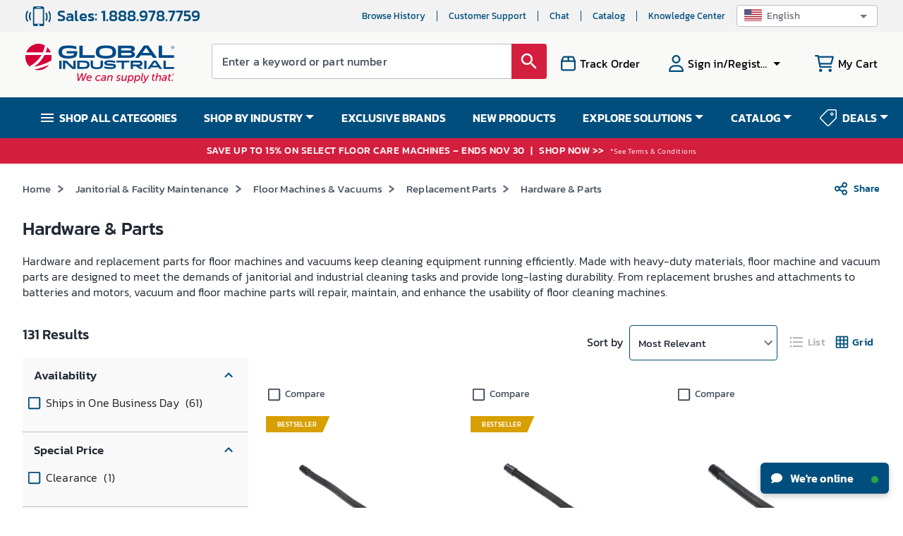

--- FILE ---
content_type: text/css
request_url: https://static.globalindustrial.com/site42/styles/300825/css/category-plp.css?timestamp=0911231544_1120_4
body_size: 70704
content:
.alignVCenter{align-items:center}.flexWrapper,.alignVCenter{display:flex}h1{font-weight:500;font-size:36px;line-height:50px}h2{font-weight:400;font-size:32px;line-height:44px}h3{font-weight:500;font-size:26px;line-height:36px}h4{font-weight:400;font-size:22px;line-height:30px}h5{font-weight:300;font-size:18px;line-height:27px}h6{font-weight:400;font-size:18px;line-height:26px}h1,h2,h3,h4,h5,h6{font-style:normal;color:#212934}.innerNavBar{color:var(--blue);font-size:14px;font-weight:600;margin-top:12px}.innerNavBar .navBarItem{padding-left:18px;padding-bottom:16px;margin-top:0;display:flex}.innerNavBar .linkText{padding-left:6px;display:flex;font-weight:500;color:var(--blue)}.innerNavBar a{display:flex}.link{color:var(--blue);cursor:pointer;font-size:14px;letter-spacing:0;line-height:24px;font-weight:600;font-family:Kanit}.bold{font-weight:600}.semiBold{font-weight:500}.content{padding:3%;height:calc(100% - 82px);display:flex;flex-direction:column}@media(min-width: 768px){.content{padding:0}}@media(max-width: 767.98px){.content{padding:0}}.bcFloat{top:auto !important;bottom:130px !important}@media(max-width: 1024.98px){.bcFloat{bottom:10px !important}}.moveChatIcon{animation:myanim 3s infinite;bottom:30px}@keyframes myanim{20%{bottom:100px}}.widget-floating{top:auto !important;bottom:50px !important}.accountContent{max-width:1440px;margin:0 auto}@media(min-width: 768px){.accountContent{padding-left:48px;padding-right:48px}}.ellipsis{display:-webkit-box;-webkit-line-clamp:2;-webkit-box-orient:vertical;overflow:hidden;text-overflow:ellipsis;word-break:break-word}.inlineOnDesktop{display:none}@media(min-width: 768px){.inlineOnDesktop{display:inline}}.flexOnDesktop{display:none}@media(min-width: 768px){.flexOnDesktop{display:flex}}.flexOnDesktopUp{display:none}@media(min-width: 1200px){.flexOnDesktopUp{display:flex}}.blockOnDesktop{display:none}@media(min-width: 768px){.blockOnDesktop{display:block}}.inlineOnMobile{display:inline}@media(min-width: 768px){.inlineOnMobile{display:none}}.flexOnMobile{display:inline}@media(min-width: 768px){.flexOnMobile{display:none}}.showFlex{display:flex}.showBlock{display:block}.hide{display:none}.modal-open{overflow:hidden;touch-action:none;position:relative;height:100%}.emailError{color:var(--red)}.marginTop5{margin-top:5px !important}.alertContainer{position:fixed;top:24px;right:24px;display:flex;flex-direction:column;z-index:9999}.alertContainer .MuiSnackbar-anchorOriginTopCenter{top:51px;width:100%}@media(min-width: 768px){.alertContainer .MuiSnackbar-anchorOriginTopCenter{top:24px}}.alertContainer .MuiSnackbar-root.MuiSnackbar-anchorOriginTopRight{position:relative !important}.floatWrap{float:left}.info.iIcon{transform:rotate(180deg);margin-left:5px;width:24px}.relativeDiv{position:relative}.pageNav{padding-bottom:64px}@media(max-width: 767.98px){.pageNav{padding-bottom:16px}}.pageNav .alignVCenter svg,.pageNav .alignVCenter span{font-size:15px;color:#424c5b;cursor:pointer}.flexDisplay{display:flex}.MuiRadio-root{color:rgba(0,0,0,.54)}.noMargin{margin:0}h3.section_title_h3:empty,h2.section_title_h2:empty{margin-bottom:0 !important}.section_title_h3,.section_title_h2{font-weight:500;font-size:26px;line-height:36px;color:#212934;margin:0;margin-bottom:20px !important}@media(max-width: 767.98px){.section_title_h3,.section_title_h2{font-size:16px;font-weight:500;color:#333;line-height:normal}}.section_title_h3:empty,.section_title_h2:empty{margin-bottom:0 !important}.errorMsgWrapper i.fa-circle-exclamation{color:#d0021b;font-size:22px;margin:0px 10px 0px 0px}.errorMsgWrapper{font-size:14px;display:flex;color:#212934;margin-top:15px}.downloadInstrn{color:#212934;font-weight:300;margin-top:15px}@media(max-width: 767.98px){.downloadInstrn{font-size:12px}}.d-block{display:block}.marginB11{margin-bottom:11px !important}.blueIcon{fill:var(--blue)}.logo-white{width:211px;height:60px;background-repeat:no-repeat;background-position:center;background-image:url('data:image/svg+xml;utf8,<svg id="Layer_1" data-name="Layer 1" xmlns="http://www.w3.org/2000/svg" viewBox="0 0 585.47 154.1"><path d="M203.94,114.67h4.35l1.12,22.3c.08,1.63,0,3.23,0,3.23h.08s.56-1.55,1.34-3.23l10.5-22.3h3.87l1.34,22.3c.08,1.5,0,3.23,0,3.23h.08s.56-1.64,1.25-3.23l9.69-22.3h4.65l-13.69,30.39h-5l-1.33-19.71a42.45,42.45,0,0,1,0-4.31h-.09s-.9,2.33-1.8,4.26l-9.43,19.76H206Z" fill="rgb(255, 255, 255)"/><path d="M252.7,122.76c5.64,0,8.31,3.36,8.31,8a15.92,15.92,0,0,1-.69,4H244.44a6.27,6.27,0,0,0-.13,1.29c0,3.23,2.11,5.9,6.2,5.9a12.62,12.62,0,0,0,6.93-2.54l1.2,3.32a14.84,14.84,0,0,1-8.3,2.84c-6.37,0-10.29-3.88-10.29-9.3C240.05,129.05,245.39,122.76,252.7,122.76Zm4.05,8.87a6.81,6.81,0,0,0,.09-1.16c0-2.93-1.77-4.39-4.22-4.39a8.2,8.2,0,0,0-7.49,5.55Z" fill="rgb(255, 255, 255)"/><path d="M288.21,122.76c5.73,0,8.22,3.14,8.22,3.14l-2.32,2.72a8.13,8.13,0,0,0-5.68-2.24,9.56,9.56,0,0,0-9.39,9.43c0,3.61,2.5,6.15,6.37,6.15a12.37,12.37,0,0,0,7.32-2.93l1.16,3.32a14.13,14.13,0,0,1-8.86,3.23c-6.29,0-10.25-3.88-10.25-9.47A13.51,13.51,0,0,1,288.21,122.76Z" fill="rgb(255, 255, 255)"/><path d="M311.67,131.46h1.07a7.71,7.71,0,0,0,.18-1.77c0-2-1-3.4-3.92-3.4a13.57,13.57,0,0,0-6.5,2.07L301.38,125a17,17,0,0,1,8.22-2.28c4.18,0,7.58,1.77,7.58,6.46a12.63,12.63,0,0,1-.26,2.41l-2.63,13.43h-3.87l.43-2.2a6.5,6.5,0,0,1,.47-1.72h-.08s-2.63,4.44-7.58,4.44c-3.44,0-6.5-2-6.5-5.51C297.16,133,305.77,131.46,311.67,131.46Zm-6.76,10.76c3.49,0,6.37-3.66,7.15-6.89l.17-.73h-1.08c-3.06,0-9.73.34-9.73,4.78C301.42,140.88,302.5,142.22,304.91,142.22Z" fill="rgb(255, 255, 255)"/><path d="M324.71,123.28h4.09l-.48,2.54a15.81,15.81,0,0,1-.6,2.07h.09a10.86,10.86,0,0,1,9-5.13c3.88,0,6.38,1.81,6.38,5.77a16.07,16.07,0,0,1-.31,2.76l-2.67,13.77H336l2.5-12.87a13.7,13.7,0,0,0,.3-2.45c0-2.16-1.25-3.15-3.23-3.15-4.39,0-8.14,4-9,8.53l-1.89,9.94h-4.18Z" fill="rgb(255, 255, 255)"/><path d="M358.49,139.68a8.54,8.54,0,0,0,6,2.37c2,0,4.39-1.08,4.39-3.23,0-3.32-9.56-3-9.56-9.34,0-4.26,4.22-6.72,8.36-6.72,4.77,0,7.1,2.41,7.1,2.41l-2.07,2.89a7.06,7.06,0,0,0-5.08-1.77c-1.89,0-4.35.91-4.35,3.15,0,3.31,9.6,3,9.6,9.38,0,4-3.74,6.76-8.39,6.76a11.83,11.83,0,0,1-8.31-3.15Z" fill="rgb(255, 255, 255)"/><path d="M377.78,137.05l2.66-13.77h4.18l-2.5,12.83a14.53,14.53,0,0,0-.26,2.49c0,1.9.78,3.1,3.28,3.1,4.34,0,7.87-4.26,8.69-8.52l1.94-9.9h4.17l-4.22,21.78h-4.08l.51-2.54c.22-1,.56-2.07.56-2.07h-.08a10.66,10.66,0,0,1-8.83,5.13c-3.4,0-6.33-1.55-6.33-5.77A15.65,15.65,0,0,1,377.78,137.05Z" fill="rgb(255, 255, 255)"/><path d="M404.72,153.67h-4.18l5.9-30.39h3.87l-.34,1.85a14.63,14.63,0,0,1-.47,1.72h.08a9,9,0,0,1,7.58-4.09c5.21,0,8.18,3.49,8.18,9,0,8.22-5.86,13.86-11.84,13.86-2.88,0-5.42-1.25-6.5-3.79h-.09s-.08.9-.3,2ZM413,142c3.78,0,8.05-3.7,8.05-9.94,0-3.49-1.86-5.6-4.91-5.6-4.48,0-8,4.87-8,9.94C408.16,139.42,409.71,142,413,142Z" fill="rgb(255, 255, 255)"/><path d="M430.5,153.67h-4.18l5.9-30.39h3.87l-.34,1.85a14.63,14.63,0,0,1-.47,1.72h.08a9,9,0,0,1,7.58-4.09c5.21,0,8.18,3.49,8.18,9,0,8.22-5.86,13.86-11.84,13.86-2.88,0-5.42-1.25-6.5-3.79h-.09s-.08.9-.3,2ZM438.81,142c3.78,0,8.05-3.7,8.05-9.94,0-3.49-1.85-5.6-4.91-5.6-4.48,0-8,4.87-8,9.94C433.94,139.42,435.49,142,438.81,142Z" fill="rgb(255, 255, 255)"/><path d="M454.73,138.82l4.69-24.15h4.18l-4.52,23.42a8.08,8.08,0,0,0-.22,1.63c0,1.59,1,1.77,1.94,1.77a4.66,4.66,0,0,0,.69-.05l-.78,3.71a10.64,10.64,0,0,1-1.24.08c-2.29,0-5-.86-5-4.56A10.47,10.47,0,0,1,454.73,138.82Z" fill="rgb(255, 255, 255)"/><path d="M463.81,150.48c1.85,0,3.4-1.16,4.61-3.14l1.59-2.58-5-21.48h4.34L472.29,138c.22,1.12.35,2.58.35,2.58h0s.64-1.42,1.25-2.49l8.18-14.81h4.69l-15.28,25.78c-2,3.4-4.78,5-7.54,5a7.78,7.78,0,0,1-4.47-1.42l1.93-3A3.91,3.91,0,0,0,463.81,150.48Z" fill="rgb(255, 255, 255)"/><path d="M498.33,136.67l1.89-9.77h-2.84l.65-3.41H501l1.24-6.19h4.05L505,123.49h5.25l-.64,3.41h-5.25l-1.81,9.51a9.1,9.1,0,0,0-.17,1.72c0,3,2,3.4,3.57,3.4a8.1,8.1,0,0,0,1.25-.09l-.73,3.71a13.73,13.73,0,0,1-1.38.08c-3.36,0-7-1.2-7-6.37A10.88,10.88,0,0,1,498.33,136.67Z" fill="rgb(255, 255, 255)"/><path d="M516.88,114.67h4.18l-2.16,11.15c-.21,1-.47,1.94-.47,1.94h.09a10.6,10.6,0,0,1,8.78-5c3.91,0,6.41,1.81,6.41,5.77a13.74,13.74,0,0,1-.34,2.76l-2.67,13.77h-4.18l2.5-12.87a13.7,13.7,0,0,0,.3-2.45c0-2.16-1.25-3.15-3.23-3.15-4.35,0-8.13,4-9,8.53l-1.93,9.94H511Z" fill="rgb(255, 255, 255)"/><path d="M550.62,131.46h1.08a8.15,8.15,0,0,0,.17-1.77c0-2-1-3.4-3.91-3.4a13.57,13.57,0,0,0-6.5,2.07L540.34,125a17,17,0,0,1,8.22-2.28c4.17,0,7.57,1.77,7.57,6.46a12.57,12.57,0,0,1-.25,2.41l-2.63,13.43h-3.87l.43-2.2a6.5,6.5,0,0,1,.47-1.72h-.09s-2.62,4.44-7.57,4.44c-3.44,0-6.5-2-6.5-5.51C536.12,133,544.73,131.46,550.62,131.46Zm-6.75,10.76c3.48,0,6.37-3.66,7.14-6.89l.17-.73h-1.07c-3.06,0-9.73.34-9.73,4.78C540.38,140.88,541.46,142.22,543.87,142.22Z" fill="rgb(255, 255, 255)"/><path d="M561.94,136.67l1.9-9.77H561l.64-3.41h2.93l1.25-6.19h4l-1.25,6.19h5.26l-.65,3.41H568l-1.81,9.51a9.1,9.1,0,0,0-.17,1.72c0,3,2,3.4,3.57,3.4a8.1,8.1,0,0,0,1.25-.09l-.73,3.71a13.73,13.73,0,0,1-1.38.08c-3.36,0-7-1.2-7-6.37A10.88,10.88,0,0,1,561.94,136.67Z" fill="rgb(255, 255, 255)"/><path d="M575.46,140.54h4.47l-.86,4.52H574.6Z" fill="rgb(255, 255, 255)"/><path d="M517.53,55H502.44l-6.94-9.29H453.37L446.08,55H432.15s.79-1.36,1.14-1.85c10.57-14.83,32.86-46,32.86-46l17.3,0S506,38.72,516.85,54c.14.19.68,1.08.68,1.08M474.47,15.48,460.16,35.83h28.57Z" fill="rgb(255, 255, 255)"/><path d="M363.93,55V7.5l48.71.18a42.55,42.55,0,0,1,10.12,1.66c5.05,1.54,7.58,5.3,7.63,10.26.06,5.13-2,8-7.29,10.16-.88.36-1.77.69-3.07,1.19,1.37.39,2.3.62,3.2.9,5.17,1.6,7.44,4.33,7.84,9.46a10.73,10.73,0,0,1-6.28,10.78c-5,2.46-10.38,2.9-15.82,2.91-14.53,0-45,0-45,0m12.75-19.33V45c.59,0,1,.09,1.39.09,10.84,0,21.68,0,32.52,0a11.49,11.49,0,0,0,3.39-.49c2.84-.9,3.83-2,3.74-4.39s-1.24-3.63-4.14-4a66.13,66.13,0,0,0-8.33-.45c-9.44,0-18.87,0-28.57,0m-.05-9.57c.68.07,1.23.18,1.78.18,10.51,0,21,0,31.52,0a10,10,0,0,0,4.13-.58c1.78-.75,3-1.68,3-3.67s-1-3.14-2.84-3.75a17.22,17.22,0,0,0-5.32-.8c-9.93-.08-19.86,0-29.79,0-.8,0-1.59.07-2.51.11Z" fill="rgb(255, 255, 255)"/><polygon points="212.48 7.65 212.48 55.03 272.91 55.03 272.91 44.38 225.76 44.38 225.76 7.65 212.48 7.65" fill="rgb(255, 255, 255)"/><polygon points="524.23 7.65 524.23 55.04 584.66 55.04 584.66 44.38 537.51 44.38 537.51 7.65 524.23 7.65" fill="rgb(255, 255, 255)"/><path d="M538.14,98.37H527.87l-4.73-6.32H494.47l-5,6.32H480s.54-.93.78-1.26C488,87,503.17,65.84,503.17,65.84l11.78,0s15.34,21.45,22.73,31.82c.09.12.46.73.46.73M508.83,71.45,499.09,85.3h19.45Z" fill="rgb(255, 255, 255)"/><polygon points="543.2 65.87 543.2 98.38 584.66 98.38 584.66 91.07 552.32 91.07 552.32 65.87 543.2 65.87" fill="rgb(255, 255, 255)"/><path d="M356.48,29.32c-1.33-11.94-7.18-22.6-39.63-22.6s-38.29,10.66-39.62,22.6.63,28.44,39.62,28.44,40.95-16.57,39.63-28.44M334.9,45.09a72.75,72.75,0,0,1-18,2.46,72.81,72.81,0,0,1-18.05-2.46c-5.91-1.79-8.31-6.66-8.05-13.69.24-6.25,3.32-10.64,9.14-12.28a64,64,0,0,1,33.93,0c5.82,1.64,8.9,6,9.13,12.28.27,7-2.14,11.9-8.05,13.69" fill="rgb(255, 255, 255)"/><path d="M200.15,10.59v10.8s-9.87-2.54-14.87-3.2c-10.44-1.38-20.93-2-31.32.56-6.47,1.58-9.8,5.79-10,12.52-.21,8.07,2.44,12.33,9.31,14.23a62.3,62.3,0,0,0,32.58,0c3.88-1,5.49-3.37,5.44-7.46H162.05V28.8h41.61c.07,5.8.72,11.63-1.9,17.11-2.44,5.12-8.42,11.73-32.53,11.73-8.36,0-16.74-.37-24.71-3.43-8.19-3.14-12.9-9.13-14-17.77-1-8,.24-15.41,6.2-21.43,4.2-4.23,10.52-8.22,36.53-8.22a107.47,107.47,0,0,1,26.88,3.8" fill="rgb(255, 255, 255)"/><path d="M133.05,65.78H142V98.35h-8.91Z" fill="rgb(255, 255, 255)"/><path d="M467.5,65.86h8.92V98.35H467.5Z" fill="rgb(255, 255, 255)"/><path d="M156.79,98.1H148V65.89c2.88,0,13.44-.06,13.44-.06l4.45,3.72S180,82.85,187.14,89.46c.44.41.91.8,1.63,1.44V66h8.77V98.19h-2.39c-3.12,0-10.93,0-10.93,0L183,97.06s-16.68-15.47-25-23.22c-.32-.29-.67-.54-1.24-1Z" fill="rgb(255, 255, 255)"/><path d="M204.16,65.86c9.07,0,18-.09,26.94,0a48.66,48.66,0,0,1,9.08,1c5.68,1.18,9.85,4.4,11.45,10.14,1.66,5.93.84,11.48-3.69,16-2.74,2.76-6.28,3.91-10,4.37a81.45,81.45,0,0,1-9,.66c-8.21.09-16.43,0-24.79,0Zm9,7.22V90.79s15.07.06,22.52-.45a7.44,7.44,0,0,0,7.06-5.47c1.73-5.85-1.43-10.82-7.55-11.31-5.46-.44-11-.35-16.46-.47C216.9,73.05,215.08,73.08,213.15,73.08Z" fill="rgb(255, 255, 255)"/><path d="M256.8,65.65h9.13v1.76c0,5.25,0,10.49,0,15.74,0,3.57,1.57,6.21,5,7.29A31.83,31.83,0,0,0,291,90.35c3.31-1.1,4.77-3.71,4.81-7.1.05-5.36,0-10.72,0-16.08V65.7H305v.9s0,12,0,17.92c0,7.52-4.74,11.11-9.88,12.73-6.21,2-12.63,2.06-19.06,1.63a32.15,32.15,0,0,1-10.77-2.18c-5.19-2.22-8.29-5.93-8.36-11.75-.07-6.14-.06-18.42-.06-18.42Z" fill="rgb(255, 255, 255)"/><path d="M309.81,88.18c5.25,1,10.31,2.47,15.46,2.93,5.91.53,11.89.23,17.84.23a10.45,10.45,0,0,0,2.57-.46,1.86,1.86,0,0,0,1.43-2.41,2.58,2.58,0,0,0-1.92-2,49.9,49.9,0,0,0-8.38-.84c-6.34-.28-12.72-.19-18.93-1.77-4.77-1.21-6.95-3.65-7.13-7.77-.21-4.83,1.95-8.08,6.52-9.65a20.9,20.9,0,0,1,4.09-1A79,79,0,0,1,350.82,67c1.86.46,2.41.66,2.41.66s0,5.76,0,7.57c-2.11-.6-4-1.23-5.95-1.68a71.13,71.13,0,0,0-23.81-1.39,11.6,11.6,0,0,0-2.29.56c-1.07.34-1.9,1.12-1.57,2.23a3.17,3.17,0,0,0,1.76,1.89,20.91,20.91,0,0,0,4.81.69c5.4.28,10.8.36,16.18.77a42.06,42.06,0,0,1,8.09,1.49c3.57,1,5.3,3.65,5.47,7.27s-.68,7.22-4.39,8.74a35.25,35.25,0,0,1-9.87,2.53,80.09,80.09,0,0,1-28-1.87c-3.86-1-3.85-1.16-3.85-1.16Z" fill="rgb(255, 255, 255)"/><path d="M378.55,73.18H357.87V65.93h50.55V73.1H387.93V98.44h-9.38Z" fill="rgb(255, 255, 255)"/><path d="M414,66a8,8,0,0,1,.94-.11c10.86,0,21.73,0,32.59.14a22.11,22.11,0,0,1,6.93,1.22c4.42,1.53,6.24,5,6,10.71a9.44,9.44,0,0,1-7,8.9c-1.71.49-3.5.73-5.67,1.16,2.87,1.83,15.75,10.47,15.75,10.47l-13.11.05L434.84,87.94l-11.62,0V98.32H414Zm9.22,15c7.88,0,15.65,0,23.41,0a7.32,7.32,0,0,0,2.29-.52,3.54,3.54,0,0,0,2.36-3.69,3.22,3.22,0,0,0-2.78-3.16,27.18,27.18,0,0,0-4-.35c-6.53,0-13.06,0-19.6,0-.53,0-1.07.06-1.65.1Z" fill="rgb(255, 255, 255)"/><path d="M85.6,12.92a120.18,120.18,0,0,1-6.36,21.47h20.85A51.53,51.53,0,0,0,85.6,12.92Z" fill="rgb(213, 0, 55)"/><path d="M43.71,82.16A137.91,137.91,0,0,1,31,91.33C51.53,87,78.48,79.5,100.66,66.93h0A51.36,51.36,0,0,0,103,51.51a52.54,52.54,0,0,0-.54-7.47H74.84A119.84,119.84,0,0,1,43.71,82.16Z" fill="rgb(213, 0, 55)"/><path d="M68.86,34.39A110.22,110.22,0,0,0,76.94,6.72h0a51.51,51.51,0,0,0-74,27.67Z" fill="rgb(213, 0, 55)"/><path d="M47.18,97.55c-4.16,1-8.18,2-12,2.81h0A51.52,51.52,0,0,0,93.29,81.61,260.7,260.7,0,0,1,47.18,97.55Z" fill="rgb(213, 0, 55)"/><path d="M16.08,88.88h0A132.28,132.28,0,0,0,37.9,74.44,110.78,110.78,0,0,0,64,44H.55A51.4,51.4,0,0,0,16.08,88.88Z" fill="rgb(213, 0, 55)"/><path d="M64,44A110.78,110.78,0,0,1,37.9,74.44,132.28,132.28,0,0,1,16.08,88.88h0a51.59,51.59,0,0,0,19.1,11.48h0c3.81-.83,7.83-1.76,12-2.81A260.7,260.7,0,0,0,93.29,81.61a51.37,51.37,0,0,0,7.37-14.68h0C78.48,79.5,51.53,87,31,91.33a137.91,137.91,0,0,0,12.68-9.17A119.84,119.84,0,0,0,74.84,44h27.63a51.57,51.57,0,0,0-2.38-9.65H79.24A120.18,120.18,0,0,0,85.6,12.92h0a52.09,52.09,0,0,0-8.66-6.2h0a110.22,110.22,0,0,1-8.08,27.67H2.92A50.78,50.78,0,0,0,.55,44Z" fill="rgb(255, 255, 255)"/><path d="M580.6,115.15a4.34,4.34,0,0,1,2.1.55,3.9,3.9,0,0,1,1.59,1.58,4.31,4.31,0,0,1,.57,2.13,4.37,4.37,0,0,1-.56,2.12,3.88,3.88,0,0,1-1.58,1.58,4.34,4.34,0,0,1-2.12.56,4.39,4.39,0,0,1-2.12-.56,3.92,3.92,0,0,1-1.57-1.58,4.25,4.25,0,0,1,0-4.25,4,4,0,0,1,1.6-1.58A4.33,4.33,0,0,1,580.6,115.15Zm0,.71a3.57,3.57,0,0,0-1.74.46,3.23,3.23,0,0,0-1.33,1.31,3.61,3.61,0,0,0-.48,1.78,3.5,3.5,0,0,0,.47,1.77,3.26,3.26,0,0,0,1.32,1.31,3.49,3.49,0,0,0,3.53,0,3.26,3.26,0,0,0,1.32-1.31,3.55,3.55,0,0,0,0-3.55,3.23,3.23,0,0,0-1.33-1.31A3.61,3.61,0,0,0,580.6,115.86Zm-1.86,5.91v-4.59h1.57a4,4,0,0,1,1.17.13,1.21,1.21,0,0,1,.58.44,1.23,1.23,0,0,1,.21.68,1.22,1.22,0,0,1-.36.87,1.4,1.4,0,0,1-.95.42,1.44,1.44,0,0,1,.39.24,5.87,5.87,0,0,1,.68.91l.56.9h-.91l-.4-.72a3.56,3.56,0,0,0-.78-1.07.9.9,0,0,0-.59-.16h-.44v2Zm.73-2.58h.9a1.52,1.52,0,0,0,.88-.19.63.63,0,0,0,.24-.51.61.61,0,0,0-.12-.37.76.76,0,0,0-.31-.24,2.42,2.42,0,0,0-.74-.08h-.85Z" fill="rgb(255, 255, 255)"/><path d="M579.41,8.52a6.13,6.13,0,0,1,3,.79,5.48,5.48,0,0,1,2.26,2.24,6.05,6.05,0,0,1,0,6.05,5.68,5.68,0,0,1-2.24,2.24,6.08,6.08,0,0,1-6,0,5.7,5.7,0,0,1-2.25-2.24,6.2,6.2,0,0,1-.8-3,6.05,6.05,0,0,1,.82-3,5.48,5.48,0,0,1,2.26-2.24A6.13,6.13,0,0,1,579.41,8.52Zm0,1a5.08,5.08,0,0,0-2.48.65A4.66,4.66,0,0,0,575,12.05a5.07,5.07,0,0,0-.69,2.53,5.13,5.13,0,0,0,.67,2.51A4.76,4.76,0,0,0,576.9,19a5,5,0,0,0,5,0,4.7,4.7,0,0,0,1.88-1.87,5.12,5.12,0,0,0,.66-2.51,5.06,5.06,0,0,0-.68-2.53,4.66,4.66,0,0,0-1.89-1.87A5.11,5.11,0,0,0,579.41,9.53Zm-2.66,8.4V11.41H579a5.57,5.57,0,0,1,1.67.18,1.65,1.65,0,0,1,.82.63,1.73,1.73,0,0,1-.21,2.2,2,2,0,0,1-1.35.6,1.72,1.72,0,0,1,.55.34,7.63,7.63,0,0,1,1,1.3l.8,1.27h-1.29l-.57-1a5.33,5.33,0,0,0-1.1-1.51,1.39,1.39,0,0,0-.85-.23h-.61v2.77Zm1.06-3.67h1.27a2.08,2.08,0,0,0,1.25-.27.88.88,0,0,0,.33-.72.87.87,0,0,0-.16-.52.89.89,0,0,0-.44-.34A3.19,3.19,0,0,0,579,12.3h-1.19Z" fill="rgb(255, 255, 255)"/></svg>')}.d-block{display:block}.marginB11{margin-bottom:11px !important}.logo-white-withoutTag{width:211px;height:34px;background-repeat:no-repeat;background-position:center;background-image:url('data:image/svg+xml;utf8,<svg id="Layer_1" data-name="Layer 1" xmlns="http://www.w3.org/2000/svg" viewBox="0 0 548.29 96.61"><path d="M485.34,51.61H471.18l-6.51-8.72h-39.5l-6.84,8.72H405.27s.74-1.27,1.07-1.73c9.91-13.91,30.81-43.1,30.81-43.1l16.23,0s21.15,29.56,31.32,43.84c.13.18.64,1,.64,1M445,14.52,431.54,33.6h26.78Z" fill="rgb(255, 255, 255)"/><path d="M341.29,51.61V7L387,7.2a39.84,39.84,0,0,1,9.49,1.56,9.52,9.52,0,0,1,7.16,9.62c.05,4.81-1.9,7.54-6.84,9.53-.82.34-1.66.65-2.88,1.12,1.29.36,2.15.58,3,.84,4.84,1.5,7,4.06,7.35,8.87a10.08,10.08,0,0,1-5.89,10.11c-4.68,2.31-9.74,2.72-14.84,2.73-13.63,0-42.24,0-42.24,0m12-18.12v8.73c.55,0,.93.08,1.3.08,10.17,0,20.34,0,30.5,0a10.74,10.74,0,0,0,3.18-.47c2.67-.84,3.59-1.84,3.5-4.11s-1.16-3.41-3.88-3.77a61.64,61.64,0,0,0-7.81-.42c-8.85,0-17.7,0-26.79,0m-.05-9c.64.06,1.15.17,1.67.17,9.85,0,19.71,0,29.56,0a9.37,9.37,0,0,0,3.87-.54c1.67-.71,2.79-1.57,2.85-3.44a3.33,3.33,0,0,0-2.67-3.52,16,16,0,0,0-5-.75c-9.31-.07-18.62,0-27.94,0-.74,0-1.49.07-2.35.11Z" fill="rgb(255, 255, 255)"/><polygon points="199.26 7.17 199.26 51.61 255.93 51.61 255.93 41.62 211.72 41.62 211.72 7.17 199.26 7.17" fill="rgb(255, 255, 255)"/><polygon points="491.62 7.18 491.62 51.61 548.29 51.61 548.29 41.62 504.08 41.62 504.08 7.18 491.62 7.18" fill="rgb(255, 255, 255)"/><path d="M504.66,92.25H495l-4.43-5.93H463.71l-4.65,5.93h-8.89s.51-.87.73-1.19c6.74-9.46,21-29.33,21-29.33l11,0s14.4,20.12,21.32,29.84c.09.12.43.69.43.69M477.18,67l-9.13,13h18.23Z" fill="rgb(255, 255, 255)"/><polygon points="509.41 61.77 509.41 92.25 548.29 92.25 548.29 85.4 517.96 85.4 517.96 61.77 509.41 61.77" fill="rgb(255, 255, 255)"/><path d="M334.3,27.5c-1.25-11.2-6.73-21.19-37.16-21.19S261.23,16.3,260,27.5s.6,26.67,37.16,26.67,38.4-15.54,37.16-26.67M314.07,42.28a68.08,68.08,0,0,1-16.93,2.31,68.08,68.08,0,0,1-16.93-2.31c-5.54-1.67-7.8-6.24-7.55-12.84.23-5.85,3.11-10,8.57-11.51a59.94,59.94,0,0,1,31.82,0c5.46,1.54,8.35,5.66,8.57,11.51.25,6.6-2,11.17-7.55,12.84" fill="rgb(255, 255, 255)"/><path d="M187.7,9.93V20.06s-9.26-2.39-13.95-3c-9.79-1.29-19.62-1.86-29.37.52-6.07,1.48-9.19,5.43-9.35,11.75-.19,7.56,2.29,11.56,8.73,13.34a58.41,58.41,0,0,0,30.55,0c3.65-.94,5.16-3.16,5.1-7H152V27h39c.06,5.45.68,10.92-1.78,16.06-2.29,4.8-7.9,11-30.51,11-7.83,0-15.7-.35-23.17-3.22-7.68-3-12.1-8.57-13.11-16.67-.93-7.46.22-14.45,5.81-20.09,3.94-4,9.87-7.71,34.26-7.71A100.85,100.85,0,0,1,187.7,9.93" fill="rgb(255, 255, 255)"/><path d="M124.77,61.69h8.36V92.23h-8.36Z" fill="rgb(255, 255, 255)"/><path d="M438.42,61.76h8.36V92.23h-8.36Z" fill="rgb(255, 255, 255)"/><path d="M147,92h-8.22V61.79c2.7,0,12.6,0,12.6,0l4.18,3.48s13.24,12.47,19.9,18.68c.42.38.85.75,1.53,1.34V61.92h8.22V92.08H183c-2.92,0-10.25,0-10.25,0l-1.12-1L148.2,69.25c-.3-.28-.63-.51-1.16-1Z" fill="rgb(255, 255, 255)"/><path d="M191.46,61.76c8.5,0,16.89-.08,25.27.05a45.83,45.83,0,0,1,8.5,1c5.34,1.1,9.24,4.12,10.75,9.51,1.56,5.56.79,10.76-3.46,15-2.57,2.58-5.9,3.66-9.41,4.09a76.39,76.39,0,0,1-8.4.63c-7.71.08-15.41,0-23.25,0Zm8.43,6.78v16.6S214,85.2,221,84.72a7,7,0,0,0,6.62-5.13c1.62-5.48-1.34-10.15-7.08-10.61-5.12-.41-10.29-.33-15.44-.44C203.41,68.5,201.7,68.54,199.89,68.54Z" fill="rgb(255, 255, 255)"/><path d="M240.83,61.57h8.55v1.64c0,4.93,0,9.85,0,14.77,0,3.34,1.47,5.82,4.7,6.84a29.85,29.85,0,0,0,18.8-.09c3.1-1,4.47-3.48,4.51-6.66,0-5,0-10,0-15.08V61.62H286v.83s0,11.21,0,16.81c0,7-4.45,10.42-9.26,11.94-5.83,1.84-11.85,1.93-17.88,1.53a30.45,30.45,0,0,1-10.1-2c-4.87-2.09-7.78-5.57-7.84-11-.06-5.76,0-17.28,0-17.28Z" fill="rgb(255, 255, 255)"/><path d="M290.54,82.69c4.92,1,9.67,2.32,14.5,2.76,5.54.49,11.15.21,16.73.2a10.16,10.16,0,0,0,2.41-.42A1.75,1.75,0,0,0,325.52,83a2.42,2.42,0,0,0-1.8-1.83,47,47,0,0,0-7.86-.79c-5.95-.26-11.93-.18-17.76-1.66-4.47-1.13-6.51-3.42-6.68-7.28-.2-4.53,1.83-7.58,6.12-9.06a20.21,20.21,0,0,1,3.83-.94A73.89,73.89,0,0,1,329,62.82c1.74.44,2.26.62,2.26.62s0,5.4,0,7.1c-2-.56-3.76-1.15-5.58-1.58a66.47,66.47,0,0,0-22.32-1.29,10.58,10.58,0,0,0-2.14.51c-1,.32-1.79,1.06-1.48,2.1a3,3,0,0,0,1.65,1.77,19.49,19.49,0,0,0,4.52.65c5.05.26,10.12.34,15.16.72a39.18,39.18,0,0,1,7.59,1.4c3.35.92,5,3.42,5.13,6.82s-.64,6.76-4.11,8.19a33.48,33.48,0,0,1-9.27,2.38,75,75,0,0,1-26.22-1.76c-3.62-.93-3.61-1.09-3.61-1.09Z" fill="rgb(255, 255, 255)"/><path d="M355,68.63H335.6v-6.8H383v6.72H363.8V92.32H355Z" fill="rgb(255, 255, 255)"/><path d="M388.28,61.86c.36,0,.62-.1.87-.1,10.19,0,20.38,0,30.57.14a21.14,21.14,0,0,1,6.5,1.13c4.14,1.44,5.85,4.74,5.64,10.06a8.85,8.85,0,0,1-6.58,8.34c-1.61.46-3.28.68-5.31,1.09,2.68,1.71,14.77,9.82,14.77,9.82l-12.3,0-14.65-9.91-10.89,0v9.77h-8.62ZM396.92,76c7.39,0,14.67,0,22,0a6.46,6.46,0,0,0,2.14-.49A3.32,3.32,0,0,0,423.23,72a3,3,0,0,0-2.6-3,26.67,26.67,0,0,0-3.78-.33c-6.13,0-12.25,0-18.38,0-.5,0-1,.06-1.55.09Z" fill="rgb(255, 255, 255)"/><path d="M80.28,12.11a112.8,112.8,0,0,1-6,20.14H93.86A48.36,48.36,0,0,0,80.28,12.11Z" fill="rgb(213, 0, 55)"/><path d="M41,77.05a132.14,132.14,0,0,1-11.89,8.6c19.22-4,44.5-11.1,65.3-22.88h0A48.38,48.38,0,0,0,96.6,48.3a49,49,0,0,0-.51-7H70.19A112.46,112.46,0,0,1,41,77.05Z" fill="rgb(213, 0, 55)"/><path d="M64.58,32.25A103.7,103.7,0,0,0,72.15,6.31h0A48.29,48.29,0,0,0,2.74,32.25Z" fill="rgb(213, 0, 55)"/><path d="M44.25,91.48c-3.91,1-7.67,1.86-11.25,2.63h0A48.22,48.22,0,0,0,87.48,76.53,244.31,244.31,0,0,1,44.25,91.48Z" fill="rgb(213, 0, 55)"/><path d="M15.08,83.35h0A124.56,124.56,0,0,0,35.54,69.81,104,104,0,0,0,60,41.3H.51a49,49,0,0,0-.51,7A48.17,48.17,0,0,0,15.08,83.35Z" fill="rgb(213, 0, 55)"/><path d="M60,41.3A104,104,0,0,1,35.54,69.81,124.56,124.56,0,0,1,15.08,83.35h0A48.07,48.07,0,0,0,33,94.11h0c3.58-.77,7.34-1.64,11.25-2.63a244.31,244.31,0,0,0,43.23-15A48.09,48.09,0,0,0,94.4,62.77h0C73.6,74.55,48.32,81.61,29.1,85.65A132.14,132.14,0,0,0,41,77.05,112.46,112.46,0,0,0,70.19,41.3h25.9a47.89,47.89,0,0,0-2.23-9H74.31a112.8,112.8,0,0,0,6-20.14h0a48.6,48.6,0,0,0-8.13-5.8h0a103.7,103.7,0,0,1-7.57,25.94H2.74a48.67,48.67,0,0,0-2.23,9Z" fill="rgb(255, 255, 255)"/><path d="M542.35,7a5.82,5.82,0,0,1,2.8.73,5.3,5.3,0,0,1,2.14,2.11,5.92,5.92,0,0,1,.76,2.86,5.8,5.8,0,0,1-.75,2.84,5.35,5.35,0,0,1-2.11,2.11,5.75,5.75,0,0,1-5.68,0,5.35,5.35,0,0,1-2.11-2.11,5.76,5.76,0,0,1,0-5.7,5.3,5.3,0,0,1,2.14-2.11A5.82,5.82,0,0,1,542.35,7Zm0,.94a4.88,4.88,0,0,0-2.34.62,4.37,4.37,0,0,0-1.78,1.76,4.74,4.74,0,0,0,0,4.74A4.5,4.5,0,0,0,540,16.82a4.77,4.77,0,0,0,2.36.63,4.84,4.84,0,0,0,2.37-.63,4.54,4.54,0,0,0,1.76-1.77,4.76,4.76,0,0,0,.62-2.36,4.87,4.87,0,0,0-.63-2.38,4.37,4.37,0,0,0-1.78-1.76A4.88,4.88,0,0,0,542.35,7.93Zm-2.5,7.91V9.71H542a4.91,4.91,0,0,1,1.56.17,1.51,1.51,0,0,1,.77.59,1.58,1.58,0,0,1,.29.9,1.62,1.62,0,0,1-.48,1.17,1.9,1.9,0,0,1-1.27.56,1.66,1.66,0,0,1,.52.33,6.76,6.76,0,0,1,.91,1.21l.74,1.2h-1.21l-.54-1a4.82,4.82,0,0,0-1-1.43,1.26,1.26,0,0,0-.79-.21h-.58v2.6Zm1-3.45H542a2,2,0,0,0,1.18-.26.82.82,0,0,0,.31-.68.81.81,0,0,0-.15-.48.93.93,0,0,0-.42-.33,3.17,3.17,0,0,0-1-.1h-1.13Z" fill="rgb(255, 255, 255)"/></svg>')}@media(min-width: 320px)and (max-width: 575.98px){.logo-white-withoutTag{width:150px}}.redColor{color:var(--red) !important}.buttonLogin{height:50px;border-radius:8px;background:var(--red);color:#fff;font-family:Kanit;font-size:16px;font-weight:600;text-transform:capitalize}.agreeBtn{background-color:green}.blue-text{color:var(--blue)}.toolTipContainer{background:var(--bluegreydark);color:#fff;padding:10px;width:60%;right:-24px;position:absolute;line-height:1.3;font-weight:400;z-index:1}.toolTipContainer p,.toolTipContainer span,.toolTipContainer div{color:#fff !important}.toolTipContainer span{padding:0;color:#fff}.toolTipContainer.estShippingToolTip{width:100%;top:65px}.toolTipContainer .head-title{padding-bottom:10px;border-bottom:1px solid #bcbec0;margin-bottom:16px}.toolTipContainer .head-title h1{font-size:16px}.toolTipContainer .head-title .fas{padding-right:5px;color:#fff}.toolTipContainer.estShippingToolTip::before{content:"";display:block;position:absolute;width:0;height:0;border-style:solid;border-width:0 11.5px 15px 11.5px;border-color:rgba(0,0,0,0) rgba(0,0,0,0) var(--bluegreydark) rgba(0,0,0,0);top:-10px;right:30px;z-index:2}.estShipping::before{content:"";display:block;position:absolute;width:0;height:0;border-style:solid;border-width:0 11.5px 15px 11.5px;border-color:rgba(0,0,0,0) rgba(0,0,0,0) var(--bluegreydark) rgba(0,0,0,0);top:-10px;right:30px;z-index:2}.estShipping p{padding:0;margin:0;line-height:initial}.whiteColorvariant{border:1px solid #212934}.toolTipContainer p{word-break:break-word}.toolTipContainer.freeShippingToolTip{left:0;margin-top:15px;width:65%}.toolTipContainer.freeShippingToolTip::before{left:10px}.renderfreeShippingToolTip::before{content:"";width:0px;height:0px;display:inline-block;vertical-align:middle;margin-right:5px;border-bottom:solid 5.5px #fff;border-left:solid 8px rgba(0,0,0,0);border-right:solid 8px rgba(0,0,0,0);position:absolute;left:10px;top:-4px}.fa-info-circle,.fa-info-circle.freeShppingToolTip,.fa-info-circle.ToolTip{position:relative;margin:0px 8px}.fa-info-circle::before,.fa-info-circle.freeShppingToolTip::before,.fa-info-circle.ToolTip::before{content:"" !important;width:16px;height:16px;background:var(--blue);-webkit-mask-repeat:no-repeat;mask-repeat:no-repeat;background-repeat:no-repeat;mask-image:url('data:image/svg+xml;utf8,<svg xmlns="http://www.w3.org/2000/svg" viewBox="0 0 512 512"><!--! Font Awesome Pro 6.2.1 by @fontawesome - https://fontawesome.com License - https://fontawesome.com/license (Commercial License) Copyright 2022 Fonticons, Inc. --><path fill="rgb(0, 73, 135)" d="M256 0C114.6 0 0 114.6 0 256s114.6 256 256 256s256-114.6 256-256S397.4 0 256 0zM256 464c-114.7 0-208-93.31-208-208S141.3 48 256 48s208 93.31 208 208S370.7 464 256 464zM296 336h-16V248C280 234.8 269.3 224 256 224H224C210.8 224 200 234.8 200 248S210.8 272 224 272h8v64h-16C202.8 336 192 346.8 192 360S202.8 384 216 384h80c13.25 0 24-10.75 24-24S309.3 336 296 336zM256 192c17.67 0 32-14.33 32-32c0-17.67-14.33-32-32-32S224 142.3 224 160C224 177.7 238.3 192 256 192z"/></svg>');-webkit-mask-image:url('data:image/svg+xml;utf8,<svg xmlns="http://www.w3.org/2000/svg" viewBox="0 0 512 512"><!--! Font Awesome Pro 6.2.1 by @fontawesome - https://fontawesome.com License - https://fontawesome.com/license (Commercial License) Copyright 2022 Fonticons, Inc. --><path fill="rgb(0, 73, 135)" d="M256 0C114.6 0 0 114.6 0 256s114.6 256 256 256s256-114.6 256-256S397.4 0 256 0zM256 464c-114.7 0-208-93.31-208-208S141.3 48 256 48s208 93.31 208 208S370.7 464 256 464zM296 336h-16V248C280 234.8 269.3 224 256 224H224C210.8 224 200 234.8 200 248S210.8 272 224 272h8v64h-16C202.8 336 192 346.8 192 360S202.8 384 216 384h80c13.25 0 24-10.75 24-24S309.3 336 296 336zM256 192c17.67 0 32-14.33 32-32c0-17.67-14.33-32-32-32S224 142.3 224 160C224 177.7 238.3 192 256 192z"/></svg>');display:inline-block;vertical-align:middle}.fa-info-circle .MuiTypography-subtitle2,.fa-info-circle.freeShppingToolTip .MuiTypography-subtitle2,.fa-info-circle.ToolTip .MuiTypography-subtitle2{background:var(--bluegreydark);color:#fff;padding:10px;width:215px;right:-24px;position:absolute;top:35px;line-height:1.3;font-weight:400;z-index:2}.fa-info-circle .MuiTypography-subtitle2::before,.fa-info-circle.freeShppingToolTip .MuiTypography-subtitle2::before,.fa-info-circle.ToolTip .MuiTypography-subtitle2::before{content:"";display:block;position:absolute;width:0;height:0;border-style:solid;border-width:0 11.5px 15px 11.5px;border-color:rgba(0,0,0,0) rgba(0,0,0,0) var(--bluegreydark) rgba(0,0,0,0);top:-10px;right:30px;z-index:2}@media(max-width: 539.98px){.fa-info-circle .MuiTypography-subtitle2::before,.fa-info-circle.freeShppingToolTip .MuiTypography-subtitle2::before,.fa-info-circle.ToolTip .MuiTypography-subtitle2::before{left:155px !important}}@media(max-width: 767.98px){.fa-info-circle .MuiTypography-subtitle2,.fa-info-circle.freeShppingToolTip .MuiTypography-subtitle2,.fa-info-circle.ToolTip .MuiTypography-subtitle2{left:0}.fa-info-circle .MuiTypography-subtitle2::before,.fa-info-circle.freeShppingToolTip .MuiTypography-subtitle2::before,.fa-info-circle.ToolTip .MuiTypography-subtitle2::before{left:6px}}.fa-info-circle .MuiTypography-subtitle2 a,.fa-info-circle.freeShppingToolTip .MuiTypography-subtitle2 a,.fa-info-circle.ToolTip .MuiTypography-subtitle2 a{color:#fff;font-weight:500;display:block}.fa-info-circle.PriceInfoTooltip .MuiTypography-subtitle2{right:-150px}.fa-info-circle.PriceInfoTooltip .MuiTypography-subtitle2::before{left:35px}.listViewTable .MuiTypography-subtitle2{right:0 !important}.productTileContainer .fa-info-circle.freeShppingToolTip .MuiTypography-subtitle2,.productTileContainer .fa-info-circle.ToolTip .MuiTypography-subtitle2{top:25px}@media(max-width: 539.98px){.productTileContainer .fa-info-circle.freeShppingToolTip .MuiTypography-subtitle2,.productTileContainer .fa-info-circle.ToolTip .MuiTypography-subtitle2{left:-150px !important}}@media(max-width: 539.98px){.productTileContainer .fa-info-circle.freeShppingToolTip .MuiTypography-subtitle2 .fa-info-circle.freeShppingToolTip .MuiTypography-subtitle2::before,.productTileContainer .fa-info-circle.freeShppingToolTip .MuiTypography-subtitle2 .fa-info-circle.ToolTip .MuiTypography-subtitle2::before,.productTileContainer .fa-info-circle.ToolTip .MuiTypography-subtitle2 .fa-info-circle.freeShppingToolTip .MuiTypography-subtitle2::before,.productTileContainer .fa-info-circle.ToolTip .MuiTypography-subtitle2 .fa-info-circle.ToolTip .MuiTypography-subtitle2::before{left:156px !important}}.fontSize12Normal{font-size:12px !important;font-weight:normal;line-height:12px}.successMsg{background-color:rgba(113,185,70,.12);padding:12px 16px 11px;font-size:14px;line-height:20px;font-weight:400;margin:0 auto;margin-top:16px;align-items:center;display:flex;border-radius:4px;color:#4b515a}.successMsg .far{font-size:22px;align-self:center;margin-right:12px;color:#4e832e}.successMsg span{font-weight:500;margin:0 4px}.warning-msg{background-color:#fbeaec;padding:12px 16px 11px;font-size:14px;line-height:20px;font-weight:400;margin:0 35px 0 31px;align-items:center;display:flex;border-radius:4px;color:#4b515a}.warning-msg .fa-exclamation-circle{font-size:22px;align-self:center;margin-right:12px;color:#d0021b}.warning-msg span{font-weight:500;margin:0 4px;color:#424c5b}.contentWrapper .share-popup-wrapper{position:absolute;right:30px;top:25px}@media(max-width: 767.98px){.contentWrapper .share-popup-wrapper{position:relative;right:auto;top:auto}.contentWrapper .share-popup-wrapper .navContextMenu{float:right}}.contentWrapper .share-popup-wrapper .inlineFlexWrapper{display:flex;align-items:center;color:var(--blue);font-size:14px;font-weight:500;padding:0}.contentWrapper .share-popup-wrapper .inlineFlexWrapper span{padding:0 3px;padding-left:6px}.contentWrapper .share-popup-wrapper .inlineFlexWrapper .fal{width:21px;height:21px;background:var(--blue);-webkit-mask-repeat:no-repeat;mask-repeat:no-repeat;mask-image:url('data:image/svg+xml;utf8,<svg xmlns="http://www.w3.org/2000/svg" viewBox="0 0 448 512"><!--! Font Awesome Pro 6.0.0 by @fontawesome - https://fontawesome.com License - https://fontawesome.com/license (Commercial License) Copyright 2022 Fonticons, Inc. --><path fill="rgb(0, 73, 135)" d="M448 128C448 181 405 224 352 224C323.1 224 297.2 211.2 279.6 191L189.9 235.9C191.3 242.4 191.1 249.1 191.1 255.1C191.1 262.9 191.3 269.6 189.9 276.1L279.6 320.1C297.2 300.8 323.1 287.1 352 287.1C405 287.1 448 330.1 448 384C448 437 405 480 352 480C298.1 480 256 437 256 384C256 377.1 256.7 370.4 258.1 363.9L168.4 319C150.8 339.2 124.9 352 96 352C42.98 352 0 309 0 255.1C0 202.1 42.98 159.1 96 159.1C124.9 159.1 150.8 172.8 168.4 192.1L258.1 148.1C256.7 141.6 256 134.9 256 128C256 74.98 298.1 32 352 32C405 32 448 74.98 448 128H448zM95.1 304C122.5 304 143.1 282.5 143.1 256C143.1 229.5 122.5 208 95.1 208C69.49 208 47.1 229.5 47.1 256C47.1 282.5 69.49 304 95.1 304zM352 80C325.5 80 304 101.5 304 128C304 154.5 325.5 176 352 176C378.5 176 400 154.5 400 128C400 101.5 378.5 80 352 80zM352 432C378.5 432 400 410.5 400 384C400 357.5 378.5 336 352 336C325.5 336 304 357.5 304 384C304 410.5 325.5 432 352 432z"/></svg>');-webkit-mask-image:url('data:image/svg+xml;utf8,<svg xmlns="http://www.w3.org/2000/svg" viewBox="0 0 448 512"><!--! Font Awesome Pro 6.0.0 by @fontawesome - https://fontawesome.com License - https://fontawesome.com/license (Commercial License) Copyright 2022 Fonticons, Inc. --><path fill="rgb(0, 73, 135)" d="M448 128C448 181 405 224 352 224C323.1 224 297.2 211.2 279.6 191L189.9 235.9C191.3 242.4 191.1 249.1 191.1 255.1C191.1 262.9 191.3 269.6 189.9 276.1L279.6 320.1C297.2 300.8 323.1 287.1 352 287.1C405 287.1 448 330.1 448 384C448 437 405 480 352 480C298.1 480 256 437 256 384C256 377.1 256.7 370.4 258.1 363.9L168.4 319C150.8 339.2 124.9 352 96 352C42.98 352 0 309 0 255.1C0 202.1 42.98 159.1 96 159.1C124.9 159.1 150.8 172.8 168.4 192.1L258.1 148.1C256.7 141.6 256 134.9 256 128C256 74.98 298.1 32 352 32C405 32 448 74.98 448 128H448zM95.1 304C122.5 304 143.1 282.5 143.1 256C143.1 229.5 122.5 208 95.1 208C69.49 208 47.1 229.5 47.1 256C47.1 282.5 69.49 304 95.1 304zM352 80C325.5 80 304 101.5 304 128C304 154.5 325.5 176 352 176C378.5 176 400 154.5 400 128C400 101.5 378.5 80 352 80zM352 432C378.5 432 400 410.5 400 384C400 357.5 378.5 336 352 336C325.5 336 304 357.5 304 384C304 410.5 325.5 432 352 432z"/></svg>');display:inline-block;background-repeat:no-repeat}.contentWrapper .share-popup-wrapper .inlineFlexWrapper .fal::before{content:""}.contentWrapper .sharePopup1{display:block;box-sizing:border-box;padding:16px;width:226px;border-radius:3px;background-color:#fff;box-shadow:0 2px 23px 0 rgba(89,108,119,.15),0 2px 15px 0 rgba(89,108,119,.15),0 1px 5px 0 rgba(89,108,119,.15);position:absolute;z-index:1;right:0px;top:30px}.contentWrapper .sharePopup1::before{top:-9px;border-bottom:solid 6px #dadada;content:"";width:0;height:0;display:inline-block;vertical-align:middle;margin-right:5px;border-left:solid 8px rgba(0,0,0,0);border-right:solid 8px rgba(0,0,0,0);position:absolute;right:9px}.contentWrapper .sharePopup1 ::after{top:-8px;border-bottom:solid 6px #fff;content:"";width:0;height:0;display:inline-block;vertical-align:middle;margin-right:5px;border-left:solid 8px rgba(0,0,0,0);border-right:solid 8px rgba(0,0,0,0);position:absolute;right:9px}.contentWrapper>h2{margin:0 36px 16px}.contentWrapper h2.title,.contentWrapper h1.title{font-size:26px;font-weight:500;line-height:normal}@media(min-width: 1440px){.contentWrapper h2.title,.contentWrapper h1.title{margin:0 36px 16px !important}}@media(min-width: 768px){.contentWrapper h2.title,.contentWrapper h1.title{margin:0 auto 16px}}.mainComparePage.compareWrapper .tileDescContainer{position:relative;padding-bottom:16px}.mainComparePage.compareWrapper .reviewDesktopView{padding-right:0;position:absolute;right:0;bottom:0}.mainComparePage.compareWrapper .tagsRow{max-height:62px}.mainComparePage.compareWrapper .leftArrow{margin-right:7px}.selectBoxWithSearch.autoComplete{outline:none}.selectBoxWithSearch.autoComplete input{padding:10px;border:none;outline:none}@media(max-width: 767.98px){.selectBoxWithSearch.autoComplete input{margin:10px 20px}}.selectBoxWithSearch.autoComplete .MuiInputBase-root{border:none;border-bottom:1px solid #bcbec0;border-radius:0}.selectBoxWithSearch.autoComplete .autoCompleteStyle .selectOptionsText{margin:0 4px}.autoCompleteSelectBoxHeader .actionBtnWrapper{position:absolute;top:20px;right:10px}.Mask{position:fixed;background:#000;pointer-events:none;opacity:0;-webkit-transition:opacity 300ms ease;-moz-transition:opacity 300ms ease;-ms-transition:opacity 300ms ease;-o-transition:opacity 300ms ease;transition:opacity 300ms ease;z-index:1}.Mask--open{top:196px;left:0;bottom:0;right:0;opacity:.5;pointer-events:auto}.pos-absolute{position:absolute}.h-full{height:100%}.input-element-select-selectElement.Mui-focused{border:1px solid var(--blue) !important;border-radius:4px}.half-star-wrapper{color:#d89f02}.alignVCenter{align-items:center}.flexWrapper,.alignVCenter{display:flex}.noDisplay{display:none}.margin-top16{margin-top:16px}.margin-left5{margin-left:5px}.margin-top32{margin-top:32px}.margirRight8{margin-right:8px}.brx-section-divider{margin:16px auto;padding:0;max-width:1368px}.fullStretch{width:100%}.brxComponent:empty{padding-top:0 !important;padding-bottom:0 !important}.brxComponent{padding-top:16px;padding-bottom:16px}@media(max-width: 767.98px){.brxComponent{padding-top:11px;padding-bottom:11px}}.brxComponentCatBanner{padding-top:0 !important;padding-bottom:16px !important}.brxComponentCatBanner:empty{padding-top:0 !important;padding-bottom:0 !important}.max-width{max-width:1368px;margin:0 auto;width:100%;text-align:left}.noPadding{padding:0 !important}.noPaddingBottom{padding-bottom:0 !important}.paddingT16{padding-top:16px}.noMargin{margin:0 !important}.MuiSvgIcon-root{fill:currentColor;width:1em;height:1em;display:inline-block;font-size:1.5rem;transition:fill 200ms cubic-bezier(0.4, 0, 0.2, 1) 0ms;flex-shrink:0;user-select:none}.d-inline{display:inline-block}.cursor-p{cursor:pointer}.searchResultBanner{margin-top:15px}.searchResultBanner img{width:100%}.accountLayout .contentWrapper.accountContent .loaderWrapper{height:unset !important;padding-top:28px;font-size:14px;display:block}.accountLayout .contentWrapper.accountContent .loaderWrapper section.flexOnDesktop.alignVCenter{display:inline-flex;width:auto}.accountLayout .contentWrapper.accountContent .loaderWrapper .MuiCircularProgress-root{width:auto;height:auto;padding-top:11%;padding-bottom:15%}.heroTileBlock .ButtonContainerBlock .bannerButton{padding-top:.5em}.mobile_primary_blue{background:url(https://static.globalindustrial.com/site42//images/bg/mobile/mobile_primary_blue.webp)}.mobile_primary_red{background:url(https://static.globalindustrial.com/site42//images/bg/mobile/mobile_primary_red.webp)}.mobile_secondary_blue{background:url(https://static.globalindustrial.com/site42//images/bg/mobile/mobile_secondary_blue.webp)}.mobile_secondary_green{background:url(https://static.globalindustrial.com/site42//images/bg/mobile/mobile_secondary_green.webp)}.mobile_secondary_grey{background:url(https://static.globalindustrial.com/site42//images/bg/mobile/mobile_secondary_grey.webp)}.mobile_secondary_orange{background:url(https://static.globalindustrial.com/site42//images/bg/mobile/mobile_secondary_orange.webp)}.mobile_secondary_yellow{background:url(https://static.globalindustrial.com/site42//images/bg/mobile/mobile_secondary_yellow.webp)}.mobile_white_background{background:url(https://static.globalindustrial.com/site42//images/bg/mobile/mobile_white_background.webp)}.mobile_white_smokebg{background:url(https://static.globalindustrial.com/site42//images/bg/mobile/mobile_white_smokebg.webp)}.right_col .mobile_primary_blue,.right_col .mobile_primary_red,.right_col .mobile_secondary_blue,.right_col .mobile_secondary_green,.right_col .mobile_secondary_grey,.right_col .mobile_secondary_orange,.right_col .mobile_secondary_yellow,.right_col .mobile_white_background{font-size:50px !important;line-height:45px !important;word-break:break-word !important}@media(max-width: 1200px){.right_col .mobile_primary_blue,.right_col .mobile_primary_red,.right_col .mobile_secondary_blue,.right_col .mobile_secondary_green,.right_col .mobile_secondary_grey,.right_col .mobile_secondary_orange,.right_col .mobile_secondary_yellow,.right_col .mobile_white_background{font-size:40px !important;line-height:35px !important}}.account{cursor:pointer}.account .accountLinksection{padding-top:20px}.account .accountLinksection a{display:block;text-align:left;padding-bottom:16px}.account .accountPopup{display:none}.account .accountPopup .accountLinksection{margin:-24px -15px -8px;padding-top:0}.account .accountPopup .accountLinksection a{display:block;text-align:left;padding-bottom:16px}.account:hover .accountPopup{display:block;box-sizing:border-box;padding:40px 29px;width:300px;border:1px solid #dadada;border-radius:3px;background-color:#fff;box-shadow:0 2px 12px 0 rgba(0,0,0,.07);position:absolute;z-index:12;right:-14px}.account:hover .accountPopup::before{content:"";width:0px;height:0px;display:inline-block;vertical-align:middle;margin-right:5px;border-bottom:solid 5.5px #dadada;border-left:solid 8px rgba(0,0,0,0);border-right:solid 8px rgba(0,0,0,0);position:absolute;right:9px;top:-6px}.account:hover .accountPopup::after{content:"";width:0px;height:0px;display:inline-block;vertical-align:middle;margin-right:5px;border-bottom:solid 5.5px #fff;border-left:solid 8px rgba(0,0,0,0);border-right:solid 8px rgba(0,0,0,0);position:absolute;right:9px;top:-5px}.account:hover .accountPopup .createAccount{height:52px;background-color:rgba(0,0,0,0);box-shadow:none;border:2px solid var(--blue);border-radius:8px;color:var(--blue);font-family:Kanit;font-size:16px;font-weight:600;text-transform:capitalize}.account:hover .accountPopup .signupText{padding-top:29px;padding-bottom:13px}.account:hover .accountPopup .buttonLogin{height:50px;border-radius:8px;background:var(--red);color:#fff;font-family:Kanit;font-size:16px;font-weight:600;text-transform:capitalize}.customBtn{width:100%;max-height:50px;font-weight:600 !important;text-transform:capitalize !important;border-radius:8px !important;font-size:16px !important;height:50px;font-family:"kanit" !important}@media(max-width: 767.98px){.customBtn{font-size:14px !important}}.customBtn.disabled{opacity:.5}.customBtn .icon{margin-right:8px;font-size:24px}.redFilledButton{background-color:var(--red) !important;color:#fff !important}.blueFilledButton{background-color:var(--blue) !important;color:#fff !important}.blueOutlinedButton{color:var(--blue) !important;background:#fff !important;border:2px solid var(--blue) !important}.MuiButtonBase-root{box-shadow:none !important}.noStyleButtons{background:rgba(0,0,0,0) !important;justify-content:flex-start !important;padding:0 !important;color:var(--blue) !important;font-weight:600 !important;text-transform:none !important;font-family:"kanit" !important;font-size:16px !important}.btn_primary{height:50px;max-height:50px;border-radius:8px;text-align:center;min-width:212px;max-width:328px;font-size:16px;border:none;padding:0}.btn_primary.fill-primary-blue{background-color:var(--blue);color:#fff}.btn_primary.fill-primary-red{background-color:var(--red);color:#fff}.btn_primary.fill-primary-blue-tint{background-color:#b2c8db;color:#fff}.btn_primary.fill-primary-red-tint{background-color:#f3b2c3;color:#fff}.btn_primary.fill-secondary-orange{background-color:#e25411;color:#fff}.btn_primary.fill-secondary-green{background-color:#71b946;color:#fff}.btn_primary.fill-secondary-yellow{background-color:#d89f02;color:#fff}.btn_primary.fill-secondary-blue{background-color:#6cc2ed;color:#fff}.btn_primary.fill-secondary-grey{background-color:#bcbec0;color:#fff}.btn_secondory{height:48px;max-height:48px;border-radius:8px;text-align:center;min-width:212px;max-width:328px;font-size:16px;border:none;padding:0}.btn_secondory.fill-primary-blue{border:2px solid var(--blue);color:var(--blue);background-color:#fff}.btn_secondory.fill-primary-red{border:2px solid var(--red);color:var(--red);background-color:#fff}.btn_secondory.fill-primary-blue-tint{border:2px solid #b2c8db;color:#b2c8db;background-color:#fff}.btn_secondory.fill-primary-red-tint{border:2px solid #f3b2c3;color:#f3b2c3;background-color:#fff}.btn_secondory.fill-secondary-orange{border:2px solid #e25411;color:#e25411;background-color:#fff}.btn_secondory.fill-secondary-green{border:2px solid #71b946;color:#71b946;background-color:#fff}.btn_secondory.fill-secondary-yellow{border:2px solid #d89f02;color:#d89f02;background-color:#fff}.btn_secondory.fill-secondary-blue{border:2px solid #6cc2ed;color:#6cc2ed;background-color:#fff}.btn_secondory.fill-secondary-grey{border:2px solid #bcbec0;color:#bcbec0;background-color:#fff}.bannerButton{padding:40px 0 0 0}.ButtonContainer{padding:40px 0 0 0}.bannerButton .Small,.ButtonContainer .Small{min-width:212px !important;max-width:212px !important}.bannerButton .Max,.ButtonContainer .Max{min-width:328px !important;max-width:328px !important}.bannerButton a,.ButtonContainer a{font-size:16px;font-family:Kanit;min-width:212px;max-width:328px;font-weight:600;color:#fff;text-transform:none;height:48px;box-shadow:none;border-radius:8px}@media(max-width: 767.98px){.bannerButton,.ButtonContainer{padding:10px 0 0 0}.bannerButton a,.ButtonContainer a{font-size:14px;font-family:Kanit;font-weight:600;color:#fff;text-transform:none;max-width:324px;min-width:156px;height:38px;box-shadow:none;border-radius:8px}}.bannerButton Button:hover,.ButtonContainer Button:hover{box-shadow:none}.bannerButton .primary-blue,.bannerButton .primary-blue:hover,.ButtonContainer .primary-blue,.ButtonContainer .primary-blue:hover{background-color:var(--blue)}.bannerButton .primary-red,.bannerButton .primary-red:hover,.ButtonContainer .primary-red,.ButtonContainer .primary-red:hover{background-color:var(--red)}.bannerButton .primary-blue-tint,.bannerButton .primary-blue-tint:hover,.ButtonContainer .primary-blue-tint,.ButtonContainer .primary-blue-tint:hover{background-color:#b2c8db}.bannerButton .primary-red-tint,.bannerButton .primary-red-tint:hover,.ButtonContainer .primary-red-tint,.ButtonContainer .primary-red-tint:hover{background-color:#f3b2c3}.bannerButton .secondary-orange,.bannerButton .secondary-orange:hover,.ButtonContainer .secondary-orange,.ButtonContainer .secondary-orange:hover{background-color:#e25411}.bannerButton .secondary-green,.bannerButton .secondary-green:hover,.ButtonContainer .secondary-green,.ButtonContainer .secondary-green:hover{background-color:var(--red)}.bannerButton .secondary-yellow,.bannerButton .secondary-yellow:hover,.ButtonContainer .secondary-yellow,.ButtonContainer .secondary-yellow:hover{background-color:#d89f02}.bannerButton .secondary-blue,.bannerButton .secondary-blue:hover,.ButtonContainer .secondary-blue,.ButtonContainer .secondary-blue:hover{background-color:#6cc2ed}.bannerButton .secondary-grey,.bannerButton .secondary-grey:hover,.ButtonContainer .secondary-grey,.ButtonContainer .secondary-grey:hover{background-color:#bcbec0}.bannerButton .secondary-dark-blue,.bannerButton .secondary-dark-blue:hover,.ButtonContainer .secondary-dark-blue,.ButtonContainer .secondary-dark-blue:hover{background-color:var(--darkblue)}.bannerButton .MuiButton-root,.ButtonContainer .MuiButton-root{font-size:16px;min-width:212px;max-width:328px;font-weight:600;color:#fff;text-transform:none;height:48px;box-shadow:none;border-radius:8px}.bannerButton .MuiButton-root.primary-light,.bannerButton .MuiButton-root.primary-light:hover,.ButtonContainer .MuiButton-root.primary-light,.ButtonContainer .MuiButton-root.primary-light:hover{background-color:var(--red);border:1px solid var(--red);color:#fff}.bannerButton .MuiButton-root.secondary-light,.bannerButton .MuiButton-root.secondary-light:hover,.ButtonContainer .MuiButton-root.secondary-light,.ButtonContainer .MuiButton-root.secondary-light:hover{background-color:#fff;border:1px solid var(--blue);color:var(--blue)}.bannerButton .MuiButton-root.primary-dark,.bannerButton .MuiButton-root.primary-dark:hover,.ButtonContainer .MuiButton-root.primary-dark,.ButtonContainer .MuiButton-root.primary-dark:hover{background-color:#fff;border:1px solid #fff;color:var(--red)}.bannerButton .MuiButton-root.secondary-dark,.bannerButton .MuiButton-root.secondary-dark:hover,.ButtonContainer .MuiButton-root.secondary-dark,.ButtonContainer .MuiButton-root.secondary-dark:hover{background-color:rgba(0,0,0,0);border:1px solid #fff;color:#fff}.filterViewAll{background-color:#fff;border:1px solid var(--blue);color:var(--blue);font-size:14px !important;padding:5px 15px;min-width:212px;max-width:328px;font-weight:400 !important;text-transform:none;height:33px;box-shadow:none;border-radius:4px}.stepper .MuiStepConnector-lineHorizontal{border-top-style:dashed;border-top-width:2px}.stepper .MuiStepConnector-line{display:block;border-color:#fff}.stepper .MuiStepLabel-label{color:#fff !important}.MuiPaper-root.MuiStepper-root{background:var(--blue);color:#fff;width:50%;margin-left:64px}.MuiInputBase-root{border:1px solid #bcbec0;background-color:#fff}.MuiInputBase-root.Mui-error,.error{background-color:#fff;border:1px solid #ff1000;border-radius:4px}.error{padding:10px}.error .errorMsg{color:#ff1000}.MuiFormHelperText-root.Mui-error{color:#ff1000;margin:0;font-size:13px;letter-spacing:0;line-height:16px;font-weight:400;font-family:Kanit;margin-top:7px}.gplusLink{color:var(--blue)}.header .searchWrapper input[type=search].header-search::-webkit-search-cancel-button{-webkit-appearance:none;height:14px;width:14px;display:block;background-image:url('data:image/svg+xml;utf8,  <svg xmlns="http://www.w3.org/2000/svg" viewBox="0 0 320 512"><!--! Font Awesome Pro 6.3.0 by @fontawesome - https://fontawesome.com License - https://fontawesome.com/license (Commercial License) Copyright 2023 Fonticons, Inc. --><path fill="rgb(61, 100, 165)" d="M310.6 150.6c12.5-12.5 12.5-32.8 0-45.3s-32.8-12.5-45.3 0L160 210.7 54.6 105.4c-12.5-12.5-32.8-12.5-45.3 0s-12.5 32.8 0 45.3L114.7 256 9.4 361.4c-12.5 12.5-12.5 32.8 0 45.3s32.8 12.5 45.3 0L160 301.3 265.4 406.6c12.5 12.5 32.8 12.5 45.3 0s12.5-32.8 0-45.3L205.3 256 310.6 150.6z"/></svg>');background-repeat:no-repeat;background-size:.6rem}.MuiOutlinedInput-root.Mui-focused .MuiOutlinedInput-notchedOutline,.MuiOutlinedInput-root:hover .MuiOutlinedInput-notchedOutline,.MuiOutlinedInput-notchedOutline{border:none !important}.MuiOutlinedInput-root.Mui-error .MuiOutlinedInput-notchedOutline{border:none !important}.MuiSelect-select:focus{background-color:#fff !important}.MuiFormLabel-root{color:#212934;font-size:16px;letter-spacing:0;line-height:24px;font-weight:400;font-family:Kanit}@media(min-width: 768px){.MuiFormLabel-root{font-size:16px;letter-spacing:0;line-height:24px;font-weight:400;font-family:Kanit}}.MuiFormLabel-root .requiredField::after{content:"*";color:var(--red)}.MuiFormControl-marginNormal{margin-top:5px;margin-bottom:0px}input:-webkit-autofill,input:-webkit-autofill:hover,input:-webkit-autofill:focus,input:-webkit-autofill:active{animation-name:onAutoFillStart;-webkit-box-shadow:0 0 0 30px #fff inset !important;padding:14.5px 14px}input:-internal-autofill-selected{background-color:#fff !important}.MuiIconButton-label input[type=checkbox],.MuiOutlinedInput-notchedOutline,.MuiOutlinedInput-root.Mui-focused .MuiOutlinedInput-notchedOutline{border:none}.MuiInputBase-input.Mui-disabled,.MuiInputBase-root.Mui-disabled{color:#424c5b;background-color:#f3f3f3;border-radius:4px;font-size:15px;cursor:not-allowed;box-sizing:border-box}.marginRight20{margin-right:20px}.twoColumn{width:50%;float:left}.twoColumn.marginRight20{width:calc(50% - 20px)}.threeColumn{width:33.3%;float:left}.threeColumn.marginRight20{width:calc(33.3% - 20px)}@media(max-width: 767.98px){.threeColumn.expiry-month{width:calc(50% - 20px)}}@media(max-width: 767.98px){.threeColumn.expiry-year{width:50%;margin-right:0}}@media(max-width: 767.98px){.threeColumn.cvc-no{width:100%}}.cityField{width:100%;float:left;margin:0}@media(max-width: 767.98px){.cityField{margin-right:0}}@media(min-width: 768px){.cityField{width:66%}.cityField .selectBox{width:100%;height:50px}}.stateField{width:100%;float:left}.zipField{width:calc(34% - 20px);float:left}@media(max-width: 767.98px){.zipField{width:100%;margin-right:0}}.cancelIcon{fill:#646d7b}.cityField .drop-down-list .MuiSelect-selectMenu{white-space:nowrap;overflow:hidden;text-overflow:ellipsis;width:238px;display:block;line-height:20px !important}@media(max-width: 767.98px){.cityField .drop-down-list .MuiSelect-selectMenu{width:100%}}.cityField .drop-down-list>div.Mui-focused{outline:1px solid #ccc}.inputWithButton .MuiOutlinedInput-input{padding:0 14px}.inputWithButton .MuiInputBase-root{border:1px solid #bcbec0;height:50px;padding-right:0;border-right:0}.inputWithButton .MuiFormLabel-root{color:#212934}.inputWithButton .redFilledButton{max-width:136px;border-radius:0 !important;border-top-right-radius:4px !important;border-bottom-right-radius:4px !important;max-height:51px;height:50px}.MuiTypography-root{font-family:"Kanit",sans-serif !important}.MuiCheckbox-root .MuiSvgIcon-root{width:23px;height:23px;fill:#424c5b}.MuiCheckbox-colorSecondary.Mui-checked{color:rgba(0,0,0,0)}.MuiCheckbox-colorSecondary.Mui-checked path{fill:var(--blue)}.MuiCheckbox-root.MuiIconButton-colorSecondary:hover{background-color:rgba(245,0,87,.04)}.MuiCheckbox-colorSecondary.Mui-disabled{color:rgba(0,0,0,0)}.MuiCheckbox-colorSecondary.Mui-disabled path{fill:unset}.MuiRadio-colorSecondary.Mui-checked{color:var(--blue) !important}.MuiIconButton-colorSecondary:hover{background-color:rgba(0,0,0,0) !important}.MuiRadio-root{align-items:baseline !important}.MuiRadio-root input[type=radio]{opacity:0;position:absolute;pointer-events:none}.MuiRadio-root .MuiIconButton-label{width:24px;height:24px}.MuiRadio-root .MuiSvgIcon-root:nth-child(2){display:none}.MuiRadio-root.Mui-checked .MuiSvgIcon-root:nth-child(2){display:block;position:absolute}.languages{padding-right:16px;padding-left:16px}@media(min-width: 320px)and (max-width: 575.98px){.languages{padding-right:0}}.languages .MuiOutlinedInput-inputMarginDense{padding-top:4.5px;padding-bottom:6.5px}.languages .MuiInputBase-input,.languages .MuiSelect-select:focus{background-color:#fff}.languages .MuiSelect-outlined.MuiSelect-outlined{padding-right:32px;font-size:13px;font-weight:600;padding-left:7px}@media(min-width: 768px){.nativeSelect{width:200px !important}}.nativeSelect .MuiListItemIcon-root{min-width:32px}.nativeSelect .listItem,.nativeSelect img.countryFlag{width:25px;height:17px}.nativeSelect .MuiInputLabel-outlined{transform:translate(14px, 12px) scale(1)}.nativeSelect .MuiListItem-gutters{padding:0 25px 0 5px;display:flex}.nativeSelect .MuiSelect-select:focus{background:#fff}.nativeSelect .MuiOutlinedInput-input{padding:5px 13px}.nativeSelect .MuiListItem-root{padding-top:0;padding-bottom:0}.nativeSelect .info{color:#212934;font-size:12px;letter-spacing:0;line-height:14px;padding-left:10px;margin-top:2px;opacity:.9}.nativeSelect .MuiListItemText-primary{opacity:.65;color:#212934;font-size:14px;letter-spacing:0;line-height:19px}.nativeSelect .MuiSvgIcon-colorPrimary{margin-right:5px}.nativeSelect .MuiSelect-selectMenu{opacity:unset !important}.nativeSelect .MuiListItemText-root{margin:0;text-align:left}.nativeSelect .MuiSelect-select.MuiSelect-select{padding:5px}.nativeSelect .checkedStatus,.nativeSelect .selectOptionsText{display:none}.relativeDiv.quantityDD{max-width:unset}.quantityDD{max-width:90px}.quantityDD .nativeSelect{width:76px !important;margin-right:8px}.quantityDD .nativeSelect .MuiListItemText-root{text-align:center}.quantityDD .autoCompleteBox .MuiListItemText-primary{font-size:16px;letter-spacing:0;line-height:24px;font-weight:600;font-family:Kanit;color:#424c5b;opacity:initial}.quantityDD .autoCompleteBox .MuiSelect-icon{color:#424c5b}.quantityDD .autoCompleteBox .MuiOutlinedInput-notchedOutline,.quantityDD .autoCompleteBox .MuiOutlinedInput-root.Mui-focused .MuiOutlinedInput-notchedOutline{border:1px solid #424c5b}.quantityDD .autoCompleteBox .MuiOutlinedInput-root{height:48px;border:none;overflow:-webkit-paged-y}.quantityDD .autoCompleteBox .MuiOutlinedInput-input{padding:5px 14px;height:auto}#menu-country .MuiListItem-button,#menu-country .MuiListItem-gutters{padding:0 5px}#menu-country .checkedStatus{justify-content:flex-end}#menu-country .selectBoxText{display:none}#menu-country .MuiListItemIcon-root{min-width:30px}.drop-down-list .MuiOutlinedInput-input{padding:14px 12px !important;min-height:20px !important;color:#212934 !important;font-size:15px !important;font-weight:400 !important;line-height:17px !important;align-items:center;display:flex}@media(max-width: 767.98px){.mobileMenu.otherSupports .languages{width:50%;margin-top:10px;margin-bottom:10px}}.loaderWrapper{height:100vh;display:flex;align-items:center;justify-content:center}.loaderWrapper:empty{display:none}.loaderOverlay{width:100% !important;height:100vh !important;display:flex;position:fixed;background:rgba(0,0,0,.25);top:0;left:0;bottom:0;right:0;z-index:2}.lds-spinner{display:flex;align-items:center;justify-content:center;height:100vh !important;display:flex;position:fixed;background:rgba(0,0,0,.25);top:0;left:0;bottom:0;right:0;z-index:1301}@media(max-width: 767.98px){.lds-spinner{left:-20%}}.lds-spinner div{transform-origin:40px 25px;animation:lds-spinner 1.2s linear infinite}.lds-spinner div:after{content:" ";display:block;position:absolute;top:3px;left:37px;width:5px;height:10px;border-radius:20%;background:#212934}.lds-spinner div:nth-child(1){transform:rotate(0deg);animation-delay:-1.1s}.lds-spinner div:nth-child(2){transform:rotate(30deg);animation-delay:-1s}.lds-spinner div:nth-child(3){transform:rotate(60deg);animation-delay:-0.9s}.lds-spinner div:nth-child(4){transform:rotate(90deg);animation-delay:-0.8s}.lds-spinner div:nth-child(5){transform:rotate(120deg);animation-delay:-0.7s}.lds-spinner div:nth-child(6){transform:rotate(150deg);animation-delay:-0.6s}.lds-spinner div:nth-child(7){transform:rotate(180deg);animation-delay:-0.5s}.lds-spinner div:nth-child(8){transform:rotate(210deg);animation-delay:-0.4s}.lds-spinner div:nth-child(9){transform:rotate(240deg);animation-delay:-0.3s}.lds-spinner div:nth-child(10){transform:rotate(270deg);animation-delay:-0.2s}.lds-spinner div:nth-child(11){transform:rotate(300deg);animation-delay:-0.1s}.lds-spinner div:nth-child(12){transform:rotate(330deg);animation-delay:0s}@keyframes lds-spinner{0%{opacity:1}100%{opacity:0}}.simpleLoaderWrapper{display:grid;justify-content:center;place-content:center}.dottedLoader,.dottedLoader:before,.dottedLoader:after{width:20px;aspect-ratio:.5;display:grid;background:radial-gradient(var(--blue) 68%, var(--blue) 72%) center/100% 50% no-repeat;animation:load 1.2s infinite linear calc(var(--_s, 0)*.4s);transform:translate(calc(var(--_s, 0) * 150%))}.dottedLoader:before,.dottedLoader:after{content:"";grid-area:1/1}.dottedLoader:before{--_s: -1}.dottedLoader:after{--_s: 1}@keyframes load{20%{background-position:top}40%{background-position:bottom}60%{background-position:center}}.lds-spinner-component-level{display:flex;align-items:center;justify-content:center;background:rgba(0,0,0,.25);width:100%;height:100%;z-index:1301;left:0;right:0;bottom:0;top:0;position:absolute}.lds-spinner-component-level div{animation:lds-spinner-component-level 1.2s linear infinite}.lds-spinner-component-level div:after{content:" ";display:block;position:absolute;top:-2px;left:10px;width:11px;height:5px;border-radius:20%;background:#212934}.lds-spinner-component-level div:nth-child(1){transform:rotate(0deg);animation-delay:-1.1s}.lds-spinner-component-level div:nth-child(2){transform:rotate(30deg);animation-delay:-1s}.lds-spinner-component-level div:nth-child(3){transform:rotate(60deg);animation-delay:-0.9s}.lds-spinner-component-level div:nth-child(4){transform:rotate(90deg);animation-delay:-0.8s}.lds-spinner-component-level div:nth-child(5){transform:rotate(120deg);animation-delay:-0.7s}.lds-spinner-component-level div:nth-child(6){transform:rotate(150deg);animation-delay:-0.6s}.lds-spinner-component-level div:nth-child(7){transform:rotate(180deg);animation-delay:-0.5s}.lds-spinner-component-level div:nth-child(8){transform:rotate(210deg);animation-delay:-0.4s}.lds-spinner-component-level div:nth-child(9){transform:rotate(240deg);animation-delay:-0.3s}.lds-spinner-component-level div:nth-child(10){transform:rotate(270deg);animation-delay:-0.2s}.lds-spinner-component-level div:nth-child(11){transform:rotate(300deg);animation-delay:-0.1s}.lds-spinner-component-level div:nth-child(12){transform:rotate(330deg);animation-delay:0s}@keyframes lds-spinner-component-level{0%{opacity:1}100%{opacity:0}}.rec-carousel-wrapper .rec-pagination{display:none}.rec-carousel-wrapper .rec-dot{width:40px;height:4px;background-color:#ccc;box-shadow:none;border-radius:0}.rec-carousel-wrapper .rec-dot:hover,.rec-carousel-wrapper .rec-dot:focus{box-shadow:none}.rec-carousel-wrapper .rec-dot_active{background-color:var(--blue)}.rec-carousel-wrapper .rec-arrow{width:50px;min-width:50px !important;pointer-events:none;height:100%;background:rgba(0,0,0,0);color:#fff;border-radius:0;box-shadow:none !important;border:0 !important;z-index:1}@media(min-width: 880px){.rec-carousel-wrapper .rec-arrow{width:70px;min-width:50px !important}}.rec-carousel-wrapper .rec-arrow:disabled{opacity:0}.rec-carousel-wrapper .rec-arrow:disabled::before{pointer-events:none}@media(max-width: 767.98px){.rec-carousel-wrapper .rec-arrow:disabled{opacity:.4}}.rec-carousel-wrapper .rec-arrow:hover:enabled,.rec-carousel-wrapper .rec-arrow:focus:enabled{background-color:rgba(0,0,0,0);box-shadow:none}.rec-carousel-wrapper .rec-arrow::before,.rec-carousel-wrapper .rec-arrow::after{position:absolute}.rec-carousel-wrapper .rec-arrow::before{content:"";top:50%;margin-top:-41.5px;font-size:20px;background-color:#212934;border-radius:4px;width:40px;height:83px;min-width:40px;box-shadow:0 0 2px 0px #333;pointer-events:all}.rec-carousel-wrapper .rec-arrow::before:hover:enabled,.rec-carousel-wrapper .rec-arrow::before:focus:enabled{box-shadow:none}.rec-carousel-wrapper .rec-arrow::after{top:50%;margin-top:-41.5px;z-index:2;display:inline-block;width:40px;height:83px;background-repeat:no-repeat;content:""}.rec-carousel-wrapper .rec-arrow.rec-arrow-right{background:#fff;background:-moz-linear-gradient(90deg, rgba(255, 255, 255, 0) 0%, rgb(255, 255, 255) 50%);background:-webkit-linear-gradient(90deg, rgba(255, 255, 255, 0) 0%, rgb(255, 255, 255) 50%);background:linear-gradient(90deg, rgba(255, 255, 255, 0) 0%, rgb(255, 255, 255) 50%);filter:progid:DXImageTransform.Microsoft.gradient(startColorstr="#ffffff",endColorstr="#ffffff",GradientType=1)}.rec-carousel-wrapper .rec-arrow.rec-arrow-right::before{right:0}.rec-carousel-wrapper .rec-arrow.rec-arrow-right::after{background-image:url('data:image/svg+xml;utf8, <svg xmlns="http://www.w3.org/2000/svg" viewBox="0 0 40 83" width="40" height="83"><path d="M17.2,32.9l7.3,7.8c0.2,0.2,0.3,0.5,0.3,0.8c0,0.3-0.1,0.6-0.3,0.8l-7.3,7.8c-0.5,0.5-1.2,0.5-1.7,0c-0.5-0.5-0.5-1.2,0-1.7l6.6-6.9l-6.6-6.9c-0.5-0.5-0.4-1.3,0-1.7C16,32.4,16.8,32.4,17.2,32.9z" fill="white"/></svg>');right:0}.rec-carousel-wrapper .rec-arrow.rec-arrow-left{background:#fff;background:-moz-linear-gradient(90deg, rgb(255, 255, 255) 0%, rgba(255, 255, 255, 0) 50%);background:-webkit-linear-gradient(90deg, rgb(255, 255, 255) 0%, rgba(255, 255, 255, 0) 50%);background:linear-gradient(90deg, rgb(255, 255, 255) 0%, rgba(255, 255, 255, 0) 50%);filter:progid:DXImageTransform.Microsoft.gradient(startColorstr="#ffffff",endColorstr="#ffffff",GradientType=1)}.rec-carousel-wrapper .rec-arrow.rec-arrow-left::before{left:0}.rec-carousel-wrapper .rec-arrow.rec-arrow-left::after{background-image:url('data:image/svg+xml;utf8, <svg xmlns="http://www.w3.org/2000/svg" viewBox="0 0 40 83" width="40" height="83"><path d="M22.8,50.1l-7.3-7.8c-0.2-0.2-0.3-0.5-0.3-0.8c0-0.3,0.1-0.6,0.3-0.8l7.3-7.8c0.5-0.5,1.2-0.5,1.7,0c0.5,0.5,0.5,1.2,0,1.7L18,41.5l6.6,6.9c0.5,0.5,0.4,1.3,0,1.7C24,50.6,23.2,50.6,22.8,50.1z" fill="white"/></svg>');left:0}@media(max-width: 767.98px){.rec-carousel-wrapper .variantsTile{height:auto;min-height:auto}.rec-carousel-wrapper .rec-arrow.rec-arrow-left,.rec-carousel-wrapper .rec-arrow.rec-arrow-right{display:flex !important;width:auto;min-width:40px !important;color:rgba(0,0,0,.2);text-indent:-9999px;pointer-events:none}.rec-carousel-wrapper .rec-arrow.rec-arrow-left{position:absolute;left:-1px;background:-moz-linear-gradient(90deg, rgb(255, 255, 255) 0%, rgba(255, 255, 255, 0) 100%);background:-webkit-linear-gradient(90deg, rgb(255, 255, 255) 0%, rgba(255, 255, 255, 0) 100%);background:linear-gradient(90deg, rgb(255, 255, 255) 0%, rgba(255, 255, 255, 0) 100%) !important}.rec-carousel-wrapper .rec-arrow.rec-arrow-left::after{background-image:url('data:image/svg+xml;utf8, <svg xmlns="http://www.w3.org/2000/svg" height="1em" viewBox="0 0 448 512"><!--! Font Awesome Pro 6.4.0 by @fontawesome - https://fontawesome.com License - https://fontawesome.com/license (Commercial License) Copyright 2023 Fonticons, Inc. --><path d="M0 96C0 60.7 28.7 32 64 32l320 0c35.3 0 64 28.7 64 64l0 320c0 35.3-28.7 64-64 64L64 480c-35.3 0-64-28.7-64-64L0 96zm185.4 39.1L85.5 242.2C82 245.9 80 250.9 80 256s2 10.1 5.5 13.8l99.9 107.1c4.2 4.5 10.1 7.1 16.3 7.1c12.3 0 22.3-10 22.3-22.3l0-57.7 96 0c17.7 0 32-14.3 32-32l0-32c0-17.7-14.3-32-32-32l-96 0 0-57.7c0-12.3-10-22.3-22.3-22.3c-6.2 0-12.1 2.6-16.3 7.1z" fill="rgb(0,78,125,1)"/></svg>');top:30%;margin-top:0;pointer-events:all;background-size:contain;width:30px;height:40px}.rec-carousel-wrapper .rec-arrow.rec-arrow-right{position:absolute;right:-1px;background:-moz-linear-gradient(90deg, rgba(255, 255, 255, 0) 0%, rgb(255, 255, 255) 100%);background:-webkit-linear-gradient(90deg, rgba(255, 255, 255, 0) 0%, rgb(255, 255, 255) 100%);background:linear-gradient(90deg, rgba(255, 255, 255, 0) 0%, rgb(255, 255, 255) 100%) !important;justify-content:end}.rec-carousel-wrapper .rec-arrow.rec-arrow-right::after{background-image:url('data:image/svg+xml;utf8, <svg xmlns="http://www.w3.org/2000/svg" height="1em" viewBox="0 0 448 512"><!--! Font Awesome Pro 6.4.0 by @fontawesome - https://fontawesome.com License - https://fontawesome.com/license (Commercial License) Copyright 2023 Fonticons, Inc. --><path d="M448 96c0-35.3-28.7-64-64-64L64 32C28.7 32 0 60.7 0 96L0 416c0 35.3 28.7 64 64 64l320 0c35.3 0 64-28.7 64-64l0-320zM262.6 135.1l99.9 107.1c3.5 3.8 5.5 8.7 5.5 13.8s-2 10.1-5.5 13.8L262.6 376.9c-4.2 4.5-10.1 7.1-16.3 7.1C234 384 224 374 224 361.7l0-57.7-96 0c-17.7 0-32-14.3-32-32l0-32c0-17.7 14.3-32 32-32l96 0 0-57.7c0-12.3 10-22.3 22.3-22.3c6.2 0 12.1 2.6 16.3 7.1z" fill="rgb(0,78,125,1)"/></svg>');top:30%;margin-top:0;pointer-events:all;background-size:contain;width:30px;height:40px}.rec-carousel-wrapper .rec-arrow:disabled{background:none !important;opacity:.2}.rec-carousel-wrapper .rec-arrow::before{display:none}}@media(max-width: 767.98px){.popularReads .popular .rec-carousel-wrapper .rec-arrow,.ListViewEnhanceSwaper .rec-carousel-wrapper .rec-arrow,.minicrtCustomizable .rec-carousel-wrapper .rec-arrow{display:block;text-indent:-9999px}.popularReads .popular .rec-carousel-wrapper .rec-arrow::after,.ListViewEnhanceSwaper .rec-carousel-wrapper .rec-arrow::after,.minicrtCustomizable .rec-carousel-wrapper .rec-arrow::after{display:none}}.modalContainer .productCarousel .rec-carousel-wrapper .rec-arrow{position:unset !important;width:50px !important;min-width:50px !important}.modalContainer .productCarousel .rec-carousel-wrapper .rec-arrow.rec{position:unset !important}.gridWrapper{display:-webkit-box;display:-ms-flexbox;display:flex;-ms-flex-wrap:wrap;flex-wrap:wrap}.gridWrapper .gridBox{width:10rem}@supports(display: grid){.gridWrapper{display:grid;grid-gap:.75rem}@media(min-width: 768px){.gridWrapper{grid-gap:1.2rem}}.gridWrapper .gridBox{width:100%}}@supports(display: -ms-grid){.gridWrapper{display:-ms-grid}.gridWrapper .gridBox{grid-column:1;-ms-grid-column:1;padding-right:.75rem}@media(min-width: 768px){.gridWrapper .gridBox{ppadding-rightright:1.2rem}}}.col-70{width:70%}.col-30{width:30%}@supports(display: grid){@media(max-width: 420px){.Authorable_Grid.Authorable_GridNew .gridWrapper{grid-gap:.45rem !important}}}.tabContainer .MuiAppBar-root{background-color:#fff;box-shadow:none}.tabContainer .MuiTabs-indicator{display:none}.tabContainer .MuiTab-root{padding:0 12px;color:#424c5b;font-size:18px;font-weight:400;text-transform:capitalize;border-bottom:1px solid #bcbec0;font-family:"Kanit"}.tabContainer .MuiTab-root.Mui-selected{color:var(--blue);border-bottom:3px solid var(--blue)}.tabContainer .MuiTab-wrapper{align-items:baseline;width:100%}.tabContainer .listGridContainer .MuiTabs-flexContainer{border-bottom:1px solid #bcbec0}.tabContainer .listGridContainer .MuiTabs-flexContainer .MuiTab-root.Mui-selected{border-bottom:2px solid var(--blue) !important}.tabContainer .listGridContainer .MuiTabs-flexContainer .MuiTab-root.Mui-selected .listview-icon-placeholder::before{background:var(--blue);-webkit-mask-repeat:no-repeat;mask-repeat:no-repeat;mask-image:url('data:image/svg+xml;utf8,<svg width="20" height="17" viewBox="0 0 20 17" fill="none" xmlns="http://www.w3.org/2000/svg"><path d="M1.622 6.925C.724 6.925 0 7.61 0 8.458c0 .849.724 1.534 1.622 1.534.897 0 1.621-.685 1.621-1.534 0-.848-.724-1.533-1.621-1.533Zm0-6.133C.724.792 0 1.476 0 2.325c0 .848.724 1.533 1.622 1.533.897 0 1.621-.685 1.621-1.533 0-.849-.724-1.533-1.621-1.533Zm0 12.266c-.898 0-1.622.695-1.622 1.534 0 .838.735 1.533 1.622 1.533.886 0 1.621-.695 1.621-1.534 0-.838-.724-1.533-1.621-1.533Zm3.243 2.556H20v-2.045H4.865v2.045Zm0-6.134H20V7.436H4.865V9.48Zm0-8.177v2.044H20V1.303H4.865Z" fill="rgb(0, 78, 125)"/></svg>') !important;-webkit-mask-image:url('data:image/svg+xml;utf8,<svg width="20" height="17" viewBox="0 0 20 17" fill="none" xmlns="http://www.w3.org/2000/svg"><path d="M1.622 6.925C.724 6.925 0 7.61 0 8.458c0 .849.724 1.534 1.622 1.534.897 0 1.621-.685 1.621-1.534 0-.848-.724-1.533-1.621-1.533Zm0-6.133C.724.792 0 1.476 0 2.325c0 .848.724 1.533 1.622 1.533.897 0 1.621-.685 1.621-1.533 0-.849-.724-1.533-1.621-1.533Zm0 12.266c-.898 0-1.622.695-1.622 1.534 0 .838.735 1.533 1.622 1.533.886 0 1.621-.695 1.621-1.534 0-.838-.724-1.533-1.621-1.533Zm3.243 2.556H20v-2.045H4.865v2.045Zm0-6.134H20V7.436H4.865V9.48Zm0-8.177v2.044H20V1.303H4.865Z" fill="rgb(0, 78, 125)"/></svg>') !important}.tabContainer .listGridContainer .MuiTabs-flexContainer .MuiTab-root.Mui-selected .gridview-icon-placeholder::before{background:var(--blue);-webkit-mask-repeat:no-repeat;mask-repeat:no-repeat;mask-image:url('data:image/svg+xml;utf8,<svg fill="none" viewBox="0 0 18 18" xmlns="http://www.w3.org/2000/svg"><path d="M1.929 1.286a.645.645 0 0 0-.643.643v3.857c0 .353.289.643.643.643h3.857c.353 0 .643-.29.643-.643V1.929a.645.645 0 0 0-.643-.643H1.929zM0 1.929A1.93 1.93 0 0 1 1.929 0h3.857a1.93 1.93 0 0 1 1.928 1.929v3.857a1.93 1.93 0 0 1-1.928 1.928H1.929A1.93 1.93 0 0 1 0 5.786V1.929zm1.929 9.642a.645.645 0 0 0-.643.643v3.857c0 .354.289.643.643.643h3.857a.645.645 0 0 0 .643-.643v-3.857a.645.645 0 0 0-.643-.643H1.929zM0 12.214a1.93 1.93 0 0 1 1.929-1.928h3.857a1.93 1.93 0 0 1 1.928 1.928v3.857A1.93 1.93 0 0 1 5.786 18H1.929A1.93 1.93 0 0 1 0 16.071v-3.857zM16.071 1.285h-3.857a.645.645 0 0 0-.643.643v3.857c0 .354.29.643.643.643h3.857c.354 0 .643-.29.643-.643V1.928a.645.645 0 0 0-.643-.643zM12.214 0h3.857A1.93 1.93 0 0 1 18 1.928v3.857a1.93 1.93 0 0 1-1.929 1.929h-3.857a1.93 1.93 0 0 1-1.929-1.929V1.928A1.93 1.93 0 0 1 12.214 0zm0 11.57a.645.645 0 0 0-.643.643v3.858c0 .353.29.642.643.642h3.857a.644.644 0 0 0 .643-.642v-3.858a.645.645 0 0 0-.643-.642h-3.857zm-1.929.643a1.93 1.93 0 0 1 1.929-1.928h3.857A1.93 1.93 0 0 1 18 12.213v3.858a1.929 1.929 0 0 1-1.929 1.928h-3.857a1.93 1.93 0 0 1-1.929-1.928v-3.858z" fill="rgb(0, 78, 125)"/></svg>') !important;-webkit-mask-image:url('data:image/svg+xml;utf8,<svg fill="none" viewBox="0 0 18 18" xmlns="http://www.w3.org/2000/svg"><path d="M1.929 1.286a.645.645 0 0 0-.643.643v3.857c0 .353.289.643.643.643h3.857c.353 0 .643-.29.643-.643V1.929a.645.645 0 0 0-.643-.643H1.929zM0 1.929A1.93 1.93 0 0 1 1.929 0h3.857a1.93 1.93 0 0 1 1.928 1.929v3.857a1.93 1.93 0 0 1-1.928 1.928H1.929A1.93 1.93 0 0 1 0 5.786V1.929zm1.929 9.642a.645.645 0 0 0-.643.643v3.857c0 .354.289.643.643.643h3.857a.645.645 0 0 0 .643-.643v-3.857a.645.645 0 0 0-.643-.643H1.929zM0 12.214a1.93 1.93 0 0 1 1.929-1.928h3.857a1.93 1.93 0 0 1 1.928 1.928v3.857A1.93 1.93 0 0 1 5.786 18H1.929A1.93 1.93 0 0 1 0 16.071v-3.857zM16.071 1.285h-3.857a.645.645 0 0 0-.643.643v3.857c0 .354.29.643.643.643h3.857c.354 0 .643-.29.643-.643V1.928a.645.645 0 0 0-.643-.643zM12.214 0h3.857A1.93 1.93 0 0 1 18 1.928v3.857a1.93 1.93 0 0 1-1.929 1.929h-3.857a1.93 1.93 0 0 1-1.929-1.929V1.928A1.93 1.93 0 0 1 12.214 0zm0 11.57a.645.645 0 0 0-.643.643v3.858c0 .353.29.642.643.642h3.857a.644.644 0 0 0 .643-.642v-3.858a.645.645 0 0 0-.643-.642h-3.857zm-1.929.643a1.93 1.93 0 0 1 1.929-1.928h3.857A1.93 1.93 0 0 1 18 12.213v3.858a1.929 1.929 0 0 1-1.929 1.928h-3.857a1.93 1.93 0 0 1-1.929-1.928v-3.858z" fill="rgb(0, 78, 125)"/></svg>') !important}.tabContainer .listGridContainer .MuiTabs-flexContainer .MuiTab-root.Mui-selected.listgridview-tabs_0 span,.tabContainer .listGridContainer .MuiTabs-flexContainer .MuiTab-root.Mui-selected.listgridview-tabs_1 span{font-size:16px;font-style:normal;font-weight:400}.tabContainer .listGridContainer .listview-icon-placeholder{margin-bottom:0;margin-right:6px}.tabContainer .listGridContainer .listview-icon-placeholder::before{background-image:url('data:image/svg+xml;utf8,<svg width="20" height="17" viewBox="0 0 20 17" fill="none" xmlns="http://www.w3.org/2000/svg"><path d="M1.622 6.925C.724 6.925 0 7.61 0 8.458c0 .849.724 1.534 1.622 1.534.897 0 1.621-.685 1.621-1.534 0-.848-.724-1.533-1.621-1.533Zm0-6.133C.724.792 0 1.476 0 2.325c0 .848.724 1.533 1.622 1.533.897 0 1.621-.685 1.621-1.533 0-.849-.724-1.533-1.621-1.533Zm0 12.266c-.898 0-1.622.695-1.622 1.534 0 .838.735 1.533 1.622 1.533.886 0 1.621-.695 1.621-1.534 0-.838-.724-1.533-1.621-1.533Zm3.243 2.556H20v-2.045H4.865v2.045Zm0-6.134H20V7.436H4.865V9.48Zm0-8.177v2.044H20V1.303H4.865Z" fill="rgb(179, 182, 185)"/></svg>');width:20px;height:17px;content:" ";display:block;margin-top:0;background-repeat:no-repeat}.tabContainer .listGridContainer .gridview-icon-placeholder{margin-bottom:0;margin-right:6px}.tabContainer .listGridContainer .gridview-icon-placeholder::before{background-image:url('data:image/svg+xml;utf8,<svg fill="none" viewBox="0 0 18 18" xmlns="http://www.w3.org/2000/svg"><path d="M1.929 1.286a.645.645 0 0 0-.643.643v3.857c0 .353.289.643.643.643h3.857c.353 0 .643-.29.643-.643V1.929a.645.645 0 0 0-.643-.643H1.929zM0 1.929A1.93 1.93 0 0 1 1.929 0h3.857a1.93 1.93 0 0 1 1.928 1.929v3.857a1.93 1.93 0 0 1-1.928 1.928H1.929A1.93 1.93 0 0 1 0 5.786V1.929zm1.929 9.642a.645.645 0 0 0-.643.643v3.857c0 .354.289.643.643.643h3.857a.645.645 0 0 0 .643-.643v-3.857a.645.645 0 0 0-.643-.643H1.929zM0 12.214a1.93 1.93 0 0 1 1.929-1.928h3.857a1.93 1.93 0 0 1 1.928 1.928v3.857A1.93 1.93 0 0 1 5.786 18H1.929A1.93 1.93 0 0 1 0 16.071v-3.857zM16.071 1.285h-3.857a.645.645 0 0 0-.643.643v3.857c0 .354.29.643.643.643h3.857c.354 0 .643-.29.643-.643V1.928a.645.645 0 0 0-.643-.643zM12.214 0h3.857A1.93 1.93 0 0 1 18 1.928v3.857a1.93 1.93 0 0 1-1.929 1.929h-3.857a1.93 1.93 0 0 1-1.929-1.929V1.928A1.93 1.93 0 0 1 12.214 0zm0 11.57a.645.645 0 0 0-.643.643v3.858c0 .353.29.642.643.642h3.857a.644.644 0 0 0 .643-.642v-3.858a.645.645 0 0 0-.643-.642h-3.857zm-1.929.643a1.93 1.93 0 0 1 1.929-1.928h3.857A1.93 1.93 0 0 1 18 12.213v3.858a1.929 1.929 0 0 1-1.929 1.928h-3.857a1.93 1.93 0 0 1-1.929-1.928v-3.858z" fill="rgb(179, 182, 185)"/></svg>');width:18px;height:18px;content:" ";display:block;margin-top:0;background-repeat:no-repeat}.productListWrapper{width:100%}@media(max-width: 767.98px){.productListWrapper .rec-pagination{display:none !important}}.productListWrapper .content .OneOverTwo{background-color:#fff}.productListWrapper .content h4.title{padding:0 0 16px;margin:0 auto;max-width:1368px;font-size:26px;font-weight:500;line-height:36px;text-transform:capitalize;word-break:break-word}.productListWrapper .content .substitute-search-header{font-size:20px;font-weight:500;margin:12px 36px 36px;line-height:1}.productListWrapper .content h2.title,.productListWrapper .content h1.title{padding:0 0 16px;margin:0 auto;max-width:1368px;font-size:26px;font-weight:500;line-height:36px;text-transform:capitalize;line-height:normal}@media(max-width: 767.98px){.productListWrapper .content h2.title,.productListWrapper .content h1.title{padding:0;display:inline-block;margin-right:10px;font-size:18px;line-height:28px}}.productListWrapper .content .categoryDesc{font-size:16px;font-weight:300;line-height:1.4;color:#212934;max-width:1368px;margin:0 auto 16px;display:-webkit-box;-webkit-line-clamp:3;-webkit-box-orient:vertical;overflow:hidden;text-overflow:ellipsis;word-break:break-word;padding:0}.productListWrapper .content .categoryDesc.showFullText{-webkit-line-clamp:unset}.productListWrapper .content .catDescBlock{margin-bottom:16px}.productListWrapper .content .catDescBlock .categoryDesc{overflow:hidden;display:block;-webkit-line-clamp:3;margin-bottom:4px}.productListWrapper .content .catDescBlock .categoryDesc.showLessText{max-height:67px;display:-webkit-box}.productListWrapper .content .catDescBlock .categoryDesc.showFullText{height:100%;-webkit-line-clamp:unset}.productListWrapper .content h3.autoCorrect{padding:0px 36px;font-size:22px;font-weight:300;line-height:32px}.productListWrapper .content .didyoumean a{color:blue;text-transform:capitalize}.productListWrapper .content .breadCrumbText ol.MuiBreadcrumbs-ol{padding-left:0px !important}.productListWrapper .OneOverTwo-no-search-results .no-search-results{max-width:1368px;list-style-position:inside;margin:0 auto}.productListWrapper .productListsection{display:flex;justify-content:space-between}.productListWrapper .productListsection .filterWrapper{width:24%}.productListWrapper .productListsection .productListfeatures{width:73%}.productListWrapper .contentMargin .toolTipWishList.accountPopup{margin-left:-135px;right:0}.productListWrapper .contentMargin .inlineFlexWrapper.accountWishList>div{display:inline-flex;vertical-align:top}@media(min-width: 768px){.productListWrapper .contentMargin .accountWishList .accountPopup{display:block;box-sizing:border-box;margin-left:-185px;padding:16px;font-size:14px;width:211px;border:1px solid #dadada;border-radius:3px;background-color:#fff;box-shadow:0 2px 12px 0 rgba(0,0,0,.07);position:absolute;z-index:12;right:0px;cursor:pointer}}@media(min-width: 768px)and (max-width: 767.98px){.productListWrapper .contentMargin .accountWishList .accountPopup{font-size:14px}}@media(min-width: 768px){.productListWrapper .contentMargin .accountWishList .accountPopup::before,.productListWrapper .contentMargin .accountWishList .accountPopup::after{content:"";width:0;height:0;display:inline-block;vertical-align:middle;margin-right:5px;border-left:solid 8px rgba(0,0,0,0);border-right:solid 8px rgba(0,0,0,0);position:absolute;left:176px}.productListWrapper .contentMargin .accountWishList .accountPopup::before{top:-8px;border-bottom:solid 6px #dadada}.productListWrapper .contentMargin .accountWishList .accountPopup::after{top:-7px;border-bottom:solid 8px #fff}.productListWrapper .contentMargin .accountWishList .accountPopup .showCreateList{color:#212934;font-size:14px;line-height:16px;font-weight:400}.productListWrapper .contentMargin .accountWishList .accountPopup .showCreateList .groupList li{margin:0 0 16px;text-transform:capitalize}.productListWrapper .contentMargin .accountWishList .accountPopup .flexDisplay{display:flex !important;align-items:center}.productListWrapper .contentMargin .accountWishList .accountPopup .flexDisplay .fal{font-size:24px;font-weight:300;color:var(--blue)}.productListWrapper .contentMargin .accountWishList .accountPopup .flexDisplay span.desc{padding-left:12px;color:var(--blue)}.productListWrapper .contentMargin .accountWishList .accountPopup .addList{margin-top:16px}.productListWrapper .contentMargin .accountWishList .accountPopup .addList .MuiFormControl-marginNormal{width:100%}.productListWrapper .contentMargin .accountWishList .accountPopup .addList .MuiOutlinedInput-input{padding:7px 10px;text-align:center}.productListWrapper .contentMargin .accountWishList .accountPopup .addList .customBtn{height:40px}.productListWrapper .contentMargin .accountWishList .accountPopup .displayList .icon{color:#71b946;display:contents;margin-right:8px}.productListWrapper .contentMargin .accountWishList .accountPopup .displayList span.descSave{padding-left:6px;font-size:14px;font-weight:500;color:var(--blue);word-break:break-word}.productListWrapper .contentMargin .addList .MuiFormControl-marginNormal{width:100%}.productListWrapper .contentMargin .fa-duotone::before,.productListWrapper .contentMargin .fa-duotone::after{content:"" !important}}.productListWrapper .title{color:#212934;font-size:20px;font-weight:500;letter-spacing:0;line-height:28px;margin-bottom:30px}@media(min-width: 768px){.productListWrapper .title{font-size:36px;margin-top:24px}}.productListWrapper .productDescription{color:#212934;font-size:14px;line-height:20px}@media(min-width: 768px){.productListWrapper .productDescription{color:#212934;font-size:16px;letter-spacing:0;line-height:24px}}.productListWrapper .type{display:none}@media(min-width: 768px){.productListWrapper .type{display:flex;height:190px;background-color:#fafafa;justify-content:space-between}.productListWrapper .type div{width:211px;height:110px;border-radius:8px;background-color:#fff;box-shadow:0 2px 18px 0 rgba(211,211,211,.5);margin:10px;display:flex;flex-direction:row;align-items:center;vertical-align:middle;justify-content:center;cursor:pointer}.productListWrapper .type div span{margin-left:8px}}.productListWrapper .recomendedTitle{color:#212934;font-size:20px;font-weight:500;letter-spacing:0;line-height:28px}@media(min-width: 768px){.productListWrapper .recomendedTitle{font-size:26px;font-weight:600}}.productListWrapper .lineDivider{box-sizing:border-box;border-bottom:1px solid #bcbec0}@media(min-width: 768px){.productListWrapper .noResultSection{padding-left:350px;justify-content:center;align-items:center;height:400px;flex-direction:column;text-align:center;vertical-align:middle;display:flex}}.productListWrapper .shopNowBtn{color:var(--blue);height:48px;width:80%;border-radius:8px;background-color:#fff;text-align:center;margin-left:48px;padding-bottom:16px;padding-top:16px;margin-bottom:23px;text-transform:initial}@media(min-width: 768px){.productListWrapper .shopNowBtn{font-size:16px;font-weight:600;line-height:16px;height:48px;width:144px;border-radius:8px;background-color:#fff;margin:24px;padding:0}.productListWrapper .shopNowBtn:hover{background-color:#fff}}@media(min-width: 768px){.productListWrapper .imageAddWrapper{width:100%;display:flex}}.productListWrapper .adImageSection{width:50%}@media(min-width: 768px){.productListWrapper .productAd{height:300px;background-color:var(--blue);display:flex;flex-direction:column;justify-content:space-around;width:50%}}@media(min-width: 768px){.productListWrapper .productAdTitle{height:120px;width:496px;color:#fff;font-family:Kanit;font-size:50px;font-weight:800;letter-spacing:-0.63px;line-height:40px;margin-left:32px}}.productListWrapper .loadMoreSection{margin-bottom:32px;padding-top:32px}.productListWrapper .loadMoreSection button{box-sizing:border-box;height:50px;width:100%;border:2px solid var(--blue);border-radius:8px;background-color:#fff;color:var(--blue);font-weight:bold;text-align:center}@media(min-width: 768px){.productListWrapper .loadMoreSection button{width:277px}}@media(min-width: 768px){.productListWrapper .loadMoreSection{width:100%;text-align:center;height:150px;margin-bottom:0}}.productListWrapper .totalCount{font-size:14px;line-height:16px;margin-top:8px;color:#424c5b;letter-spacing:0;text-align:center}@media(min-width: 768px){.productListWrapper .totalCount{margin-top:8px}}.productListWrapper .bannerDivider{margin:40px 0}@media(min-width: 768px){.productListWrapper .bannerDivider{margin:70px 0 0 0}}.productListWrapper .breadCrumbText .MuiBreadcrumbs-separator{color:#68707c;font-size:25px;height:40px;width:18px;margin:0 8px}.productListWrapper .swipeWrapper{margin:16px 0;padding:40px 0;background-color:#fafafa}.productListWrapper .swipeWrapper .rec-carousel-wrapper .rec-arrow{display:none}.productListWrapper .swipeWrapper .categoryWrapper{height:80px;width:90%;border-radius:8px;background-color:#fff;box-shadow:0px 2px 18px rgba(211,211,211,.2);display:flex;flex-direction:row;padding:0 8px;align-items:center;vertical-align:middle;justify-content:center;margin:8px}.productListWrapper .swipeWrapper .rec-pagination{display:none}.productListWrapper .swipeWrapper .swipeableItem{height:100px;width:100%;border-radius:8px;display:flex;flex-direction:row;align-items:center}.productListWrapper .swipeWrapper .swipeableItem span{color:#212934;font-size:14px;margin-left:8px;line-height:1.2}.productListWrapper .swipeWrapper .swipeableItem img{height:46.84px;width:51px}.productListWrapper .swipeWrapper .contentWrapper{padding:0}.productListWrapper .swipeWrapper .rec-slider-container{margin:0}@media(max-width: 767.98px){.productListWrapper .brx-html-banner:empty{margin-bottom:10px}.productListWrapper .col_container .right_col .sortBlock:empty,.productListWrapper .fullListViewLayout .sortBlock:empty{margin:0 0 12px}}.productAdWrapper{height:476px;width:100%;background:#add8e6;background-color:var(--blue);margin-top:24px}@media(min-width: 768px){.productAdWrapper{height:695px;width:327px;margin-top:24px}}.adFlex{display:flex;flex-direction:column;justify-content:space-around;background-color:var(--blue)}.adFlex section{margin:0px 48px}@media(min-width: 768px){.adFlex section{margin:24px}}.adFlex section img{height:210px;width:193px}@media(min-width: 768px){.adFlex{border-radius:4px;margin:2px;margin-left:16px}}.adTitle{color:#fff;padding-left:48px;font-size:26px;font-weight:bold;letter-spacing:-0.33px;line-height:30px;padding:0 32px}@media(min-width: 768px){.adTitle{font-size:40px;line-height:40px;padding-left:16px}}@media(max-width: 767.98px){.modal-open .totalResults{font-size:14px !important;margin:15px 0 0 0 !important;line-height:20px !important;font-weight:400 !important;display:inline-block}}@media(max-width: 767.98px){.modal-open .sortSection{position:absolute;top:0;z-index:3;left:15px}}@media(max-width: 767.98px){.modal-open .right_col .sortSection{display:none}}.OneOverTwo .categoryWrapper{display:flex;background-color:#fff;width:210px;height:112px;padding:25px 15px;border-radius:8px;border:1px solid #fafafa;cursor:pointer}@media(max-width: 767.98px){.OneOverTwo .categoryWrapper{height:80px;padding:10px;align-items:center}}.OneOverTwo .categoryWrapper:hover,.OneOverTwo .categoryWrapper.active{border-color:var(--blue);font-weight:600;color:#212934}.OneOverTwo .categoryWrapper.active{cursor:inherit}.OneOverTwo .categoryWrapper>a,.OneOverTwo .categoryWrapper>b{width:60px;height:60px}.OneOverTwo .categoryWrapper>b{display:block}.OneOverTwo .categoryWrapper img{width:100%;min-width:60px}@media(max-width: 767.98px){.OneOverTwo .categoryWrapper img{width:100%;min-width:unset}}.OneOverTwo .categoryWrapper>a,.OneOverTwo .categoryWrapper span{align-self:center}.OneOverTwo .rec-carousel-wrapper{padding:40px 0;background-color:#fafafa}@media(max-width: 767.98px){.OneOverTwo .rec-carousel-wrapper{font-size:14px;font-weight:400;min-height:unset}}.OneOverTwo .rec-item-wrapper{padding:28px 0 !important}.OneOverTwo .sibling_category_desc{margin-left:10px;line-height:21px;hyphens:auto;word-break:break-word}@media(max-width: 767.98px){.OneOverTwo .sibling_category_desc{width:70%}}.OneOverTwo .sibling_category_desc a{color:#212934;font-size:16px;font-weight:400;line-height:21px}@media(max-width: 767.98px){.OneOverTwo .sibling_category_desc a{font-size:14px;font-weight:400}}.OneOverTwo .rec-slider-container{overflow:hidden;position:relative;width:100%;margin:0 10px}.OneOverTwo .rec-slider{position:absolute;display:-webkit-box;display:-webkit-flex;display:-ms-flexbox;display:flex;-webkit-flex-direction:row;-ms-flex-direction:row;flex-direction:row;margin:0 0px}.OneOverTwo .rec-carousel-wrapper{display:-webkit-box;display:-webkit-flex;display:-ms-flexbox;display:flex;-webkit-flex-direction:column;-ms-flex-direction:column;flex-direction:column;-webkit-align-items:center;-webkit-box-align:center;-ms-flex-align:center;align-items:center;width:100%;direction:ltr;max-width:1368px;padding:0 36px;margin:0 auto;position:relative}@media(max-width: 767.98px){.OneOverTwo .rec-carousel-wrapper{padding:0 0}}.OneOverTwo .rec-item-wrapper{box-sizing:border-box;display:-webkit-box;display:-webkit-flex;display:-ms-flexbox;display:flex;overflow:hidden;-webkit-user-select:none;-moz-user-select:none;-ms-user-select:none;user-select:none;-webkit-box-pack:CENTER;-webkit-justify-content:CENTER;-ms-flex-pack:CENTER;justify-content:CENTER}.OneOverTwo .rec-carousel{display:-webkit-box;display:-webkit-flex;display:-ms-flexbox;display:flex;-webkit-flex-direction:row;-ms-flex-direction:row;flex-direction:row;width:100%}.OneOverTwo .rec-arrow{box-sizing:border-box;transition:all .3s ease 0s;box-shadow:#333 0px 0px 2px 0px;border:none;padding:0px;line-height:50px;align-self:center;cursor:pointer;outline:none;position:absolute}.OneOverTwo .rec-arrow.rec-arrow-left{left:0}.OneOverTwo .rec-arrow.rec-arrow-right{right:0}.OneOverTwo .rec-pagination{display:-webkit-box;display:-webkit-flex;display:-ms-flexbox;display:flex;-webkit-flex-wrap:wrap;-ms-flex-wrap:wrap;flex-wrap:wrap;margin-top:15px;display:none}.OneOverTwo .rec-dot{box-sizing:border-box;padding:0;-webkit-transition:all 250ms ease;transition:all 250ms ease;border:none;margin:5px;font-size:1.3em;content:"";outline:none}.modalContainerFilterWraperPLP{height:100vh}@media(min-width: 768px)and (max-width: 991.98px){.modalContainerFilterWraperPLP{overflow-y:auto;outline:none;position:absolute;background-color:#fff;height:100%;left:0 !important;transform:translate(0, -50%) !important;width:50%}}@media(max-width: 767.98px){.modalContainerFilterWraperPLP{overflow-y:auto;outline:none;position:absolute;background-color:#fff;height:100%;width:100%}}.modalContainerFilterWraperPLP .alignVCenter .back{padding:20px 20px 0 20px}.modalContainerFilterWraperPLP .filterModal .sortSection{position:unset;padding:0 20px}@media(min-width: 768px)and (max-width: 991.98px){.modalContainerFilterWraperPLP .filterModal .sortSection{margin:20px 0}}.modalContainerFilterWraperPLP .filterModal .sortSection h1{color:#212934;font-size:20px;font-weight:500;letter-spacing:0;padding:0;margin:0;line-height:28px;display:none}@media(max-width: 767.98px){.modalContainerFilterWraperPLP .filterModal .sortSection h1{display:block}}@media(max-width: 767.98px){.modalContainerFilterWraperPLP .filterModal .sortSection{border-bottom:1px solid #bcbec0;padding-bottom:20px;background:#fff;position:sticky;padding-top:20px}}.modalContainerFilterWraperPLP .filterModal .filterBtn.close{right:0px;font-size:21px;font-weight:400;float:right;min-width:unset;text-align:right}.left_col .totalResults{color:#424c5b;font-size:18px;font-weight:500;line-height:27px;margin-top:16px}@media(min-width: 768px){.left_col .totalResults{color:#212934;font-size:26px;line-height:36px}}.left_col .sortSection{display:flex;flex-direction:row;justify-content:space-between}.left_col .sortSection h1{display:none}@media(min-width: 768px)and (max-width: 991.98px){.left_col .sortSection{margin:0;float:left;padding:0;justify-content:unset;flex-direction:column;width:60%}}@media(max-width: 767.98px){.left_col .sortSection{margin:0;float:left;padding:0;justify-content:unset;flex-direction:column;width:60%;display:none}}.left_col .sortSection div{display:none}@media(min-width: 768px){.left_col .sortSection div{display:flex;flex-direction:row;justify-content:space-between;align-items:center}}.left_col .sortLabel{color:#424c5b;font-size:16px;letter-spacing:0;line-height:24px;text-align:right;margin-right:8px}.left_col .sortSelect .MuiInputBase-formControl{box-sizing:border-box;height:36px;width:210px;border:1px solid var(--blue);border-radius:4px;background-color:#fff}.left_col .sortSelect .MuiOutlinedInput-input{padding:10px 14px;font-weight:600}.left_col .sortSelect .MuiSelect-select:focus{background-color:none}.left_col .sortSelect option{height:20px;width:83px;color:#212934;font-family:Kanit;font-size:14px;letter-spacing:0;line-height:20px}.left_col .filterBtn{box-sizing:border-box;border:1px solid var(--blue);text-transform:initial;border-radius:4px;margin-top:16px;color:var(--blue);font-size:14px;letter-spacing:0;line-height:16px}@media(max-width: 767.98px){.left_col .filterBtn{display:flex;float:right;flex-direction:column;margin:10px 0 0 0}}@media(min-width: 768px)and (max-width: 991.98px){.left_col .filterBtn{display:flex !important;float:right;width:210px}}@media(min-width: 576px)and (max-width: 767.98px){.left_col .filterBtn{display:flex !important;float:right}}@media(min-width: 320px)and (max-width: 575.98px){.left_col .filterBtn{display:flex !important}}@media(min-width: 992px){.left_col .filterBtn{display:none !important}}@media(max-width: 767.98px){.left_col .filterBtn.close{position:absolute;top:0;z-index:2;border:none;right:0;right:0;width:auto;text-align:right}.left_col .filterBtn.close i.fal{font-size:21px;font-weight:400}}.left_col .filterIcon{margin-right:16px}@media(max-width: 767.98px){.left_col{position:sticky;top:0;padding:5px 4px 16px !important}}@media(max-width: 767.98px){.SearchHeader~.col_container .left_col{display:block !important}}.right_col .productList{display:flex;flex-wrap:wrap}.right_col .productList #productContainer{margin-right:20px}@media(min-width: 768px){.right_col .contentMargin{width:calc(33.33% - 20px)}.right_col .contentMargin #productContainer:nth-child(3n+3){margin-right:0}}@media(min-width: 540px)and (max-width: 767.98px){.right_col .contentMargin{width:calc(50% - 20px)}.right_col .contentMargin #productContainer:nth-child(2n+3){margin-right:0}}@media(max-width: 539.98px){.right_col .contentMargin{width:100%;margin:0}.right_col .contentMargin .productList #productContainer{margin-right:0 !important}}@media(min-width: 992px)and (max-width: 1059.98px){.right_col .contentMargin{width:calc(50% - 20px)}.right_col .contentMargin #productContainer:nth-child(2n+3){margin-right:0}}.right_col .sortLabel{color:#212934;font-size:16px;letter-spacing:0;line-height:24px;text-align:right;margin-right:8px}.right_col .sortSelect .MuiInputBase-formControl{box-sizing:border-box;width:210px;border:1px solid var(--blue);border-radius:4px;background-color:#fff}.right_col .sortSelect .MuiOutlinedInput-input{padding:10px 14px;font-weight:300;color:#212934}@media(max-width: 539.98px){.right_col .productGridViews .wrapper:not(.other-menus) .productTileContainer{flex-wrap:wrap}}@media(min-width: 540px)and (max-width: 767.98px){.right_col .productGridViews .wrapper:not(.other-menus){flex-wrap:wrap}}.left_col .jss12{right:unset;width:unset;height:unset}span.sibling_category_img{width:60px;height:60px}.colorswatch .undefinedColor,.colorswatch.activeColorVariant .undefinedColor{border:1px solid}.colorswatch .undefinedColor::before,.colorswatch.activeColorVariant .undefinedColor::before{content:" x ";display:block;text-align:center;margin:0 auto;margin-top:-2px;align-self:center}.MuiFormGroup-root.input-element-select-formGroup.sortSelect{flex-direction:inherit;align-items:center}.MuiFormLabel-root.input-element-select-formLabel.sortLabelClassName{margin-right:8px}.left_col .filterWrapper .MuiAccordionDetails-root .MuiFormGroup-root label{width:100%}@media(min-width: 768px){.PriceSavingSection .soldpkg{display:inline-block}}.contentWrapper .contentWrapper .categoryDesc{font-size:16px;font-weight:300;line-height:1.4;color:#212934;max-width:1368px;margin:0 auto 16px;display:-webkit-box;-webkit-line-clamp:3;-webkit-box-orient:vertical;overflow:hidden;text-overflow:ellipsis;word-break:break-word;padding:0}.contentWrapper .content .see-more-less-btn,.contentWrapper .content span[class^=show-]{text-decoration-line:underline;color:var(--blue);cursor:pointer}.brx-nonterminal .catDescBlock{margin-bottom:16px}.brx-nonterminal .catDescBlock .categoryDesc{overflow:hidden;display:block;-webkit-line-clamp:3;margin-bottom:4px}.brx-nonterminal .catDescBlock .categoryDesc.showLessText{max-height:67px;display:-webkit-box}.brx-nonterminal .catDescBlock .categoryDesc.showFullText{height:100%;-webkit-line-clamp:unset}.brx-nonterminal .catDescBlock .see-more-less-btn{text-decoration-line:underline;color:#004e7d}#on-over-two .col_container .left_col,#OneOverTwo .col_container .left_col{float:left;top:0}#on-over-two .col_container .right_col,#OneOverTwo .col_container .right_col{float:right}@media(min-width: 768px)and (max-width: 991.98px){#on-over-two .col_container .left_col,#on-over-two-right .col_container .left_col{position:sticky}}#on-over-two-right .col_container .left_col{float:left !important;position:relative;margin-left:0;width:100% !important}@media(min-width: 768px){#on-over-two-right .col_container .left_col{width:1080px !important}}#on-over-two-right .col_container .right_col{float:right !important;top:0;margin-right:0;width:100% !important}@media(min-width: 768px){#on-over-two-right .col_container .right_col{width:320px !important}}.col_container{width:100%;max-width:1368px;margin:0 auto}@media(max-width: 767.98px){.col_container{position:relative;z-index:2;background:#fff}}.col_container .hasEmptyBanner,.col_container .hasBanner{margin-top:-75px}@media(max-width: 767.98px){.col_container .hasEmptyBanner,.col_container .hasBanner{margin-top:0 !important}}.col_container::after{clear:both;content:" ";display:block}.col_container .left_col{width:100%;padding:0;float:left;top:0}@media(max-width: 767.98px){.col_container .left_col{margin:0;z-index:1;background:#fff}}.col_container .left_col span.MuiButtonBase-root input[type=checkbox]{top:0;left:0;width:100%;cursor:inherit;height:100%;margin:0;opacity:0;padding:0;z-index:1;position:absolute}.col_container .left_col .totalResults{font-weight:500;line-height:36px;margin:15px 0;font-size:20px;color:#212934}@media(max-width: 991.98px){.col_container .left_col .totalResults{margin:10px 0}}@media(max-width: 767.98px){.col_container .left_col .totalResults{font-size:18px;font-weight:500;color:#212934}}@media(max-width: 767.98px){.col_container .left_col .totalResults.filterOpen::before{content:" Filter";font-style:normal;font-weight:500;font-size:20px;line-height:28px;display:block}}@media(min-width: 768px)and (max-width: 991.98px){.col_container .left_col{width:100%;margin-left:0;background:#fff;z-index:12}}@media(min-width: 576px)and (max-width: 767.98px){.col_container .left_col{width:100%;margin-left:0;background:#fff;z-index:12}}@media(min-width: 320px)and (max-width: 575.98px){.col_container .left_col{width:100%;margin-left:0;background:#fff;z-index:12}}@media(min-width: 992px)and (max-width: 1199.98px){.col_container .left_col{width:320px}}@media(min-width: 1200px)and (max-width: 1399.98px){.col_container .left_col{width:320px}}@media(min-width: 1400px){.col_container .left_col{width:320px}}.col_container .left_col .PrivateNotchedOutline-root-13{display:none}.col_container .right_col{float:right}@media(max-width: 767.98px){.col_container .right_col{width:100%;padding:0;margin:0}}@media(min-width: 768px)and (max-width: 991.98px){.col_container .right_col{width:100%}}@media(min-width: 576px)and (max-width: 767.98px){.col_container .right_col{width:100%}}@media(min-width: 320px)and (max-width: 575.98px){.col_container .right_col{width:100%}}@media(min-width: 992px)and (max-width: 1199.98px){.col_container .right_col{width:calc(100% - 320px);padding-left:20px}}@media(min-width: 1200px)and (max-width: 1399.98px){.col_container .right_col{width:calc(100% - 320px);padding-left:20px}}@media(min-width: 1400px){.col_container .right_col{width:calc(100% - 320px);padding-left:20px}}.col_container .right_col .container>.section_title_h3,.col_container .right_col .container>.section_title_h2{visibility:hidden}.col_container .right_col .container>.section_title_h3:empty,.col_container .right_col .container>.section_title_h2:empty{margin-bottom:0 !important}.col_container .right_col .sortSection{display:none}.col_container .right_col .sortBlock{display:flex;justify-content:flex-end;margin:15px 0;align-items:center}.col_container .right_col .searchWrapper .MuiFormControl-marginNormal{width:100%}.col_container .right_col .searchWrapper .MuiOutlinedInput-adornedEnd{padding:0;margin:0}.col_container .right_col .searchWrapper .MuiOutlinedInput-inputAdornedEnd{padding:14px;font-size:16px;font-weight:400}@media(max-width: 767.98px){.col_container .right_col .searchWrapper .MuiOutlinedInput-inputAdornedEnd{padding:9px 14px;font-size:12px}}.col_container .right_col .searchWrapper.searchClearance{margin-top:65px;border-bottom:1px solid #bcbec0;padding-bottom:30.5px;margin-bottom:14.5px}@media(max-width: 991.98px){.col_container .right_col .searchWrapper.searchClearance{margin-top:34px}}@media(max-width: 767.98px){.col_container .right_col .searchWrapper.searchClearance{padding-bottom:25.5px}}.col_container .right_col .searchWrapper.searchClearance .headerSearchbar{max-width:820px}.col_container .right_col .searchWrapper.searchClearance label{margin:0;padding:0 5px;background:#fff;color:#424c5b;transform:translate(9px, 14px) scale(1)}.col_container .right_col .searchWrapper.searchClearance label.MuiInputLabel-shrink{font-size:14px;font-weight:300;color:#424c5b;transform:translate(9px, -14px) scale(1)}.col_container .right_col .searchWrapper.searchClearance svg{width:1.4em;height:1.4em;font-size:1.35rem}.col_container .right_col .searchWrapper.searchClearance .MuiFormHelperText-contained{margin:14px 0 -11px;font-size:20px;line-height:1.5;color:#424c5b}@media(max-width: 991.98px){.col_container .right_col .searchWrapper.searchClearance .MuiFormHelperText-contained{font-size:16px;margin:10px 0 0}}@media(max-width: 767.98px){.col_container .right_col .searchWrapper.searchClearance .MuiFormHelperText-contained{font-size:14px;margin:15px 0 -11px;line-height:1.4}}.col_container .right_col .searchWrapper.searchClearance .MuiFormHelperText-contained span{font-weight:500}.col_container .left_col .filterWrapper ul.hyperlinkWrap li a,.col_container .left_col .filterWrapper ul.hyperlinkWrap li span,.col_container .left_col .filterWrapper ul.hyperlinkWrap li a:hover,.col_container .left_col .filterWrapper ul.hyperlinkWrap li span:hover{font-size:16px;line-height:22px;color:var(--blue);font-weight:300}@media(max-width: 767.98px){.col_container .left_col .filterWrapper{width:100%;float:left;margin:10px 0 0 0;background:#fff;overflow-y:scroll;max-height:100vh}}.col_container .left_col .filterWrapper .MuiOutlinedInput-root.MuiInputBase-formControl{background:#fff;border:1px solid #424c5b;box-sizing:border-box;border-radius:4px}.col_container .left_col .filterWrapper .MuiOutlinedInput-root.MuiInputBase-formControl fieldset{display:none}.col_container .left_col .filterWrapper .MuiOutlinedInput-root.MuiInputBase-formControl input::placeholder{font-style:normal;font-weight:normal;font-size:14px;line-height:21px;color:#9b9b9b}.col_container .left_col .filterWrapper .rangeFilterForm .textField{margin-right:10px}.col_container .left_col .filterWrapper .rangeFilterForm .textField input{height:22px}@media(min-width: 768px){.col-container .columnWrapper{display:flex}}.PrivateSwitchBase-input-12,.PrivateSwitchBase-input-171,.compareProduct input[type=checkbox]{top:0;left:0;width:100%;cursor:inherit;height:100%;margin:0;opacity:0;padding:0;z-index:1;position:absolute}.productSection .imageSection{display:flex;align-items:center;justify-content:center}.productSection .imageSection .refVariantSection{position:absolute;background:rgba(255,255,255,.8) !important;border-radius:6px;cursor:pointer;font-size:14px;border:1px solid #ddd;color:#444b5b;padding:3px 10px}@media(max-width: 539.98px){.productSection .imageSection .refVariantSection{left:0 !important}}@media(max-width: 767.98px){.productSection .imageSection .refVariantSection{top:35% !important}}.left_col .filterWrapper .jss9{border:none}.content nav{width:100%;max-width:1368px;margin:0 auto}@media(max-width: 767.98px){.content nav{width:100%;max-width:100%;white-space:nowrap;line-height:28px}}@media(resolution: 120dpi){.content nav{width:100%}}.qa-menu-link:last-child{margin-top:50px !important}.columnWrapper::after{clear:both;content:" ";display:block}.verticalMenuMobile{margin-top:20px}@media(max-width: 767.98px){.verticalMenuMobile{margin-top:0}}@media(min-width: 768px)and (max-width: 991.98px){.verticalMenuMobile{margin:0}}.verticalMenuMobile i{font-size:21px;font-weight:600}.verticalMenuMobile .Title{display:inline-block;padding:0 0 0 15px}.verticalMenuModal{height:100vh;width:auto;background-color:#fff;padding:0;top:50%;left:50%;transform:translate(-50%, -50%);position:absolute;overflow-y:auto}.verticalMenuModal .ModalClose{position:sticky;top:5px;float:right;margin-right:20px;color:#6a7681}@media(min-width: 576px)and (max-width: 767.98px){.verticalMenuModal{width:100%}}@media(min-width: 320px)and (max-width: 575.98px){.verticalMenuModal{width:100%}}@media(min-width: 768px)and (max-width: 991.98px){.verticalMenuModal{width:50%;left:0;height:100vh;transform:translate(0%, -50%);border-radius:0}}.parentMenuItem .childMenuItem:first-child{margin-top:9px}li.hyperlinks:last-child{padding-bottom:0}.filterWrapper .MuiAccordionDetails-root .MuiFormGroup-root label span:nth-child(2){padding-left:5px}.filterWrapper .MuiAccordionDetails-root .MuiFormGroup-root label span{padding:2px 0 2px 5px;font-weight:300;padding-left:0}.filterWrapper .MuiAccordionDetails-root .MuiFormGroup-root label{padding:3px 0;align-items:self-start;pointer-events:none}.filterWrapper .MuiAccordionDetails-root .MuiFormGroup-root label span{pointer-events:all}.filterWrapper .MuiAccordionDetails-root .MuiFormGroup-root label span:first-child{padding-top:0;padding-bottom:0;display:inline}.filterWrapper .MuiAccordionDetails-root .MuiFormGroup-root label:first-child{padding:0}.filterWrapper .MuiAccordionDetails-root .MuiFormGroup-root label:nth-child(2){padding-top:6px}.fullListViewModal .filterWrapper .MuiFormControlLabel-root{margin-left:0}.seeMore span{font-weight:400 !important;font-size:15px !important;text-decoration:underline}.filterWrapper .MuiRadio-root{padding-right:9px !important}@media(max-width: 539.98px){.rec-item-wrapper .productSection .imageSection .refVariantSection{left:unset !important}}.productListWrapper .filterWrapper .MuiCheckbox-root{border:0}.loaderWrapper{height:100vh;display:flex;align-items:center;justify-content:center}.loaderWrapper:empty{display:none}.loaderOverlay{width:100% !important;height:100vh !important;display:flex;position:fixed;background:rgba(0,0,0,.25);top:0;left:0;bottom:0;right:0;z-index:2}.lds-spinner{display:flex;align-items:center;justify-content:center;height:100vh !important;display:flex;position:fixed;background:rgba(0,0,0,.25);top:0;left:0;bottom:0;right:0;z-index:1301}@media(max-width: 767.98px){.lds-spinner{left:-20%}}.lds-spinner div{transform-origin:40px 25px;animation:lds-spinner 1.2s linear infinite}.lds-spinner div:after{content:" ";display:block;position:absolute;top:3px;left:37px;width:5px;height:10px;border-radius:20%;background:#212934}.lds-spinner div:nth-child(1){transform:rotate(0deg);animation-delay:-1.1s}.lds-spinner div:nth-child(2){transform:rotate(30deg);animation-delay:-1s}.lds-spinner div:nth-child(3){transform:rotate(60deg);animation-delay:-0.9s}.lds-spinner div:nth-child(4){transform:rotate(90deg);animation-delay:-0.8s}.lds-spinner div:nth-child(5){transform:rotate(120deg);animation-delay:-0.7s}.lds-spinner div:nth-child(6){transform:rotate(150deg);animation-delay:-0.6s}.lds-spinner div:nth-child(7){transform:rotate(180deg);animation-delay:-0.5s}.lds-spinner div:nth-child(8){transform:rotate(210deg);animation-delay:-0.4s}.lds-spinner div:nth-child(9){transform:rotate(240deg);animation-delay:-0.3s}.lds-spinner div:nth-child(10){transform:rotate(270deg);animation-delay:-0.2s}.lds-spinner div:nth-child(11){transform:rotate(300deg);animation-delay:-0.1s}.lds-spinner div:nth-child(12){transform:rotate(330deg);animation-delay:0s}@keyframes lds-spinner{0%{opacity:1}100%{opacity:0}}.simpleLoaderWrapper{display:grid;justify-content:center;place-content:center}.dottedLoader,.dottedLoader:before,.dottedLoader:after{width:20px;aspect-ratio:.5;display:grid;background:radial-gradient(var(--blue) 68%, var(--blue) 72%) center/100% 50% no-repeat;animation:load 1.2s infinite linear calc(var(--_s, 0)*.4s);transform:translate(calc(var(--_s, 0) * 150%))}.dottedLoader:before,.dottedLoader:after{content:"";grid-area:1/1}.dottedLoader:before{--_s: -1}.dottedLoader:after{--_s: 1}@keyframes load{20%{background-position:top}40%{background-position:bottom}60%{background-position:center}}.tabContainer .MuiAppBar-root{background-color:#fff;box-shadow:none}.tabContainer .MuiTabs-indicator{display:none}.tabContainer .MuiTab-root{padding:0 12px;color:#424c5b;font-size:18px;font-weight:400;text-transform:capitalize;border-bottom:1px solid #bcbec0;font-family:"Kanit"}.tabContainer .MuiTab-root.Mui-selected{color:var(--blue);border-bottom:3px solid var(--blue)}.tabContainer .MuiTab-wrapper{align-items:baseline;width:100%}.tabContainer .listGridContainer .MuiTabs-flexContainer{border-bottom:1px solid #bcbec0}.tabContainer .listGridContainer .MuiTabs-flexContainer .MuiTab-root.Mui-selected{border-bottom:2px solid var(--blue) !important}.tabContainer .listGridContainer .MuiTabs-flexContainer .MuiTab-root.Mui-selected .listview-icon-placeholder::before{background:var(--blue);-webkit-mask-repeat:no-repeat;mask-repeat:no-repeat;mask-image:url('data:image/svg+xml;utf8,<svg width="20" height="17" viewBox="0 0 20 17" fill="none" xmlns="http://www.w3.org/2000/svg"><path d="M1.622 6.925C.724 6.925 0 7.61 0 8.458c0 .849.724 1.534 1.622 1.534.897 0 1.621-.685 1.621-1.534 0-.848-.724-1.533-1.621-1.533Zm0-6.133C.724.792 0 1.476 0 2.325c0 .848.724 1.533 1.622 1.533.897 0 1.621-.685 1.621-1.533 0-.849-.724-1.533-1.621-1.533Zm0 12.266c-.898 0-1.622.695-1.622 1.534 0 .838.735 1.533 1.622 1.533.886 0 1.621-.695 1.621-1.534 0-.838-.724-1.533-1.621-1.533Zm3.243 2.556H20v-2.045H4.865v2.045Zm0-6.134H20V7.436H4.865V9.48Zm0-8.177v2.044H20V1.303H4.865Z" fill="rgb(0, 78, 125)"/></svg>') !important;-webkit-mask-image:url('data:image/svg+xml;utf8,<svg width="20" height="17" viewBox="0 0 20 17" fill="none" xmlns="http://www.w3.org/2000/svg"><path d="M1.622 6.925C.724 6.925 0 7.61 0 8.458c0 .849.724 1.534 1.622 1.534.897 0 1.621-.685 1.621-1.534 0-.848-.724-1.533-1.621-1.533Zm0-6.133C.724.792 0 1.476 0 2.325c0 .848.724 1.533 1.622 1.533.897 0 1.621-.685 1.621-1.533 0-.849-.724-1.533-1.621-1.533Zm0 12.266c-.898 0-1.622.695-1.622 1.534 0 .838.735 1.533 1.622 1.533.886 0 1.621-.695 1.621-1.534 0-.838-.724-1.533-1.621-1.533Zm3.243 2.556H20v-2.045H4.865v2.045Zm0-6.134H20V7.436H4.865V9.48Zm0-8.177v2.044H20V1.303H4.865Z" fill="rgb(0, 78, 125)"/></svg>') !important}.tabContainer .listGridContainer .MuiTabs-flexContainer .MuiTab-root.Mui-selected .gridview-icon-placeholder::before{background:var(--blue);-webkit-mask-repeat:no-repeat;mask-repeat:no-repeat;mask-image:url('data:image/svg+xml;utf8,<svg fill="none" viewBox="0 0 18 18" xmlns="http://www.w3.org/2000/svg"><path d="M1.929 1.286a.645.645 0 0 0-.643.643v3.857c0 .353.289.643.643.643h3.857c.353 0 .643-.29.643-.643V1.929a.645.645 0 0 0-.643-.643H1.929zM0 1.929A1.93 1.93 0 0 1 1.929 0h3.857a1.93 1.93 0 0 1 1.928 1.929v3.857a1.93 1.93 0 0 1-1.928 1.928H1.929A1.93 1.93 0 0 1 0 5.786V1.929zm1.929 9.642a.645.645 0 0 0-.643.643v3.857c0 .354.289.643.643.643h3.857a.645.645 0 0 0 .643-.643v-3.857a.645.645 0 0 0-.643-.643H1.929zM0 12.214a1.93 1.93 0 0 1 1.929-1.928h3.857a1.93 1.93 0 0 1 1.928 1.928v3.857A1.93 1.93 0 0 1 5.786 18H1.929A1.93 1.93 0 0 1 0 16.071v-3.857zM16.071 1.285h-3.857a.645.645 0 0 0-.643.643v3.857c0 .354.29.643.643.643h3.857c.354 0 .643-.29.643-.643V1.928a.645.645 0 0 0-.643-.643zM12.214 0h3.857A1.93 1.93 0 0 1 18 1.928v3.857a1.93 1.93 0 0 1-1.929 1.929h-3.857a1.93 1.93 0 0 1-1.929-1.929V1.928A1.93 1.93 0 0 1 12.214 0zm0 11.57a.645.645 0 0 0-.643.643v3.858c0 .353.29.642.643.642h3.857a.644.644 0 0 0 .643-.642v-3.858a.645.645 0 0 0-.643-.642h-3.857zm-1.929.643a1.93 1.93 0 0 1 1.929-1.928h3.857A1.93 1.93 0 0 1 18 12.213v3.858a1.929 1.929 0 0 1-1.929 1.928h-3.857a1.93 1.93 0 0 1-1.929-1.928v-3.858z" fill="rgb(0, 78, 125)"/></svg>') !important;-webkit-mask-image:url('data:image/svg+xml;utf8,<svg fill="none" viewBox="0 0 18 18" xmlns="http://www.w3.org/2000/svg"><path d="M1.929 1.286a.645.645 0 0 0-.643.643v3.857c0 .353.289.643.643.643h3.857c.353 0 .643-.29.643-.643V1.929a.645.645 0 0 0-.643-.643H1.929zM0 1.929A1.93 1.93 0 0 1 1.929 0h3.857a1.93 1.93 0 0 1 1.928 1.929v3.857a1.93 1.93 0 0 1-1.928 1.928H1.929A1.93 1.93 0 0 1 0 5.786V1.929zm1.929 9.642a.645.645 0 0 0-.643.643v3.857c0 .354.289.643.643.643h3.857a.645.645 0 0 0 .643-.643v-3.857a.645.645 0 0 0-.643-.643H1.929zM0 12.214a1.93 1.93 0 0 1 1.929-1.928h3.857a1.93 1.93 0 0 1 1.928 1.928v3.857A1.93 1.93 0 0 1 5.786 18H1.929A1.93 1.93 0 0 1 0 16.071v-3.857zM16.071 1.285h-3.857a.645.645 0 0 0-.643.643v3.857c0 .354.29.643.643.643h3.857c.354 0 .643-.29.643-.643V1.928a.645.645 0 0 0-.643-.643zM12.214 0h3.857A1.93 1.93 0 0 1 18 1.928v3.857a1.93 1.93 0 0 1-1.929 1.929h-3.857a1.93 1.93 0 0 1-1.929-1.929V1.928A1.93 1.93 0 0 1 12.214 0zm0 11.57a.645.645 0 0 0-.643.643v3.858c0 .353.29.642.643.642h3.857a.644.644 0 0 0 .643-.642v-3.858a.645.645 0 0 0-.643-.642h-3.857zm-1.929.643a1.93 1.93 0 0 1 1.929-1.928h3.857A1.93 1.93 0 0 1 18 12.213v3.858a1.929 1.929 0 0 1-1.929 1.928h-3.857a1.93 1.93 0 0 1-1.929-1.928v-3.858z" fill="rgb(0, 78, 125)"/></svg>') !important}.tabContainer .listGridContainer .MuiTabs-flexContainer .MuiTab-root.Mui-selected.listgridview-tabs_0 span,.tabContainer .listGridContainer .MuiTabs-flexContainer .MuiTab-root.Mui-selected.listgridview-tabs_1 span{font-size:16px;font-style:normal;font-weight:400}.tabContainer .listGridContainer .listview-icon-placeholder{margin-bottom:0;margin-right:6px}.tabContainer .listGridContainer .listview-icon-placeholder::before{background-image:url('data:image/svg+xml;utf8,<svg width="20" height="17" viewBox="0 0 20 17" fill="none" xmlns="http://www.w3.org/2000/svg"><path d="M1.622 6.925C.724 6.925 0 7.61 0 8.458c0 .849.724 1.534 1.622 1.534.897 0 1.621-.685 1.621-1.534 0-.848-.724-1.533-1.621-1.533Zm0-6.133C.724.792 0 1.476 0 2.325c0 .848.724 1.533 1.622 1.533.897 0 1.621-.685 1.621-1.533 0-.849-.724-1.533-1.621-1.533Zm0 12.266c-.898 0-1.622.695-1.622 1.534 0 .838.735 1.533 1.622 1.533.886 0 1.621-.695 1.621-1.534 0-.838-.724-1.533-1.621-1.533Zm3.243 2.556H20v-2.045H4.865v2.045Zm0-6.134H20V7.436H4.865V9.48Zm0-8.177v2.044H20V1.303H4.865Z" fill="rgb(179, 182, 185)"/></svg>');width:20px;height:17px;content:" ";display:block;margin-top:0;background-repeat:no-repeat}.tabContainer .listGridContainer .gridview-icon-placeholder{margin-bottom:0;margin-right:6px}.tabContainer .listGridContainer .gridview-icon-placeholder::before{background-image:url('data:image/svg+xml;utf8,<svg fill="none" viewBox="0 0 18 18" xmlns="http://www.w3.org/2000/svg"><path d="M1.929 1.286a.645.645 0 0 0-.643.643v3.857c0 .353.289.643.643.643h3.857c.353 0 .643-.29.643-.643V1.929a.645.645 0 0 0-.643-.643H1.929zM0 1.929A1.93 1.93 0 0 1 1.929 0h3.857a1.93 1.93 0 0 1 1.928 1.929v3.857a1.93 1.93 0 0 1-1.928 1.928H1.929A1.93 1.93 0 0 1 0 5.786V1.929zm1.929 9.642a.645.645 0 0 0-.643.643v3.857c0 .354.289.643.643.643h3.857a.645.645 0 0 0 .643-.643v-3.857a.645.645 0 0 0-.643-.643H1.929zM0 12.214a1.93 1.93 0 0 1 1.929-1.928h3.857a1.93 1.93 0 0 1 1.928 1.928v3.857A1.93 1.93 0 0 1 5.786 18H1.929A1.93 1.93 0 0 1 0 16.071v-3.857zM16.071 1.285h-3.857a.645.645 0 0 0-.643.643v3.857c0 .354.29.643.643.643h3.857c.354 0 .643-.29.643-.643V1.928a.645.645 0 0 0-.643-.643zM12.214 0h3.857A1.93 1.93 0 0 1 18 1.928v3.857a1.93 1.93 0 0 1-1.929 1.929h-3.857a1.93 1.93 0 0 1-1.929-1.929V1.928A1.93 1.93 0 0 1 12.214 0zm0 11.57a.645.645 0 0 0-.643.643v3.858c0 .353.29.642.643.642h3.857a.644.644 0 0 0 .643-.642v-3.858a.645.645 0 0 0-.643-.642h-3.857zm-1.929.643a1.93 1.93 0 0 1 1.929-1.928h3.857A1.93 1.93 0 0 1 18 12.213v3.858a1.929 1.929 0 0 1-1.929 1.928h-3.857a1.93 1.93 0 0 1-1.929-1.928v-3.858z" fill="rgb(179, 182, 185)"/></svg>');width:18px;height:18px;content:" ";display:block;margin-top:0;background-repeat:no-repeat}.filterWrapper .MuiAccordionSummary-expandIcon{margin-top:0;margin-bottom:0;padding-bottom:0;padding-top:0}.filterWrapper .applyFilter{background:#f9f9f9;padding:24px 2%}@media(max-width: 767.98px){.filterWrapper .applyFilter{padding:2% 0}}.filterWrapper .MuiAccordion-root{background:#f9f9f9;box-shadow:none;border-top:1px solid #bcbec0}.filterWrapper .MuiAccordion-root:first-child{border-top:none}.filterWrapper .MuiAccordion-root::before{display:none}@media(max-width: 767.98px){.filterWrapper .MuiAccordion-root{background:#fff}}.filterWrapper .accordionTitle{color:#212934;font-size:17px;font-weight:500;line-height:26px;word-break:break-word}.filterWrapper .MuiSvgIcon-root{fill:var(--blue)}.filterWrapper .MuiAccordionSummary-content.Mui-expanded,.filterWrapper .MuiAccordion-root.Mui-expanded{margin:0}.filterWrapper .MuiAccordionSummary-root{padding:12px 16px;min-height:unset}.filterWrapper .MuiAccordionSummary-root .MuiAccordionSummary-content{margin:0}.filterWrapper .MuiAccordionDetails-root{flex-direction:column;padding-top:0;padding-bottom:20px}.filterWrapper .MuiOutlinedInput-input{padding:9px 14px}.filterWrapper .hyperlinks:first-child{padding-top:0}.filterWrapper .hyperlinks{color:#212934;font-size:16px;padding:0 0 10px 0}.filterWrapper .hyperlinks a:hover,.filterWrapper .hyperlinks span:hover{text-decoration:underline;cursor:pointer}.filterWrapper .hyperlinkWrap{padding-top:0}.filterWrapper .countList{padding-left:6px}.filterWrapper .MuiFormControl-marginNormal{margin:0 !important;margin-bottom:16px !important}.filterWrapper .toggleValues{cursor:pointer;color:var(--blue);padding:10px 0;font-weight:400 !important;font-size:15px !important;width:max-content;text-decoration:underline}.filterWrapper .MuiInputBase-root{font-family:"Kanit",sans-serif !important;color:#9b9b9b;background-color:#fff;font-size:14px}.filterWrapper .MuiOutlinedInput-root:hover .MuiOutlinedInput-notchedOutline,.filterWrapper .MuiOutlinedInput-root.Mui-focused .MuiOutlinedInput-notchedOutline{border:1px solid #424c5b !important}.filterWrapper .appliedFilterWrapper{display:flex;flex-wrap:wrap;align-items:center}.filterWrapper .appliedFilterWrapper .MuiChip-root,.filterWrapper .appliedFilterWrapper .clearAllLabel{margin:6px}.filterWrapper .appliedFilterWrapperDesktop{justify-content:space-between}.filterWrapper .filterLabel{color:#424c5b;font-size:18px;font-weight:500;line-height:27px}.filterWrapper .clearAllLabel{color:var(--blue);font-size:16px;line-height:24px;cursor:pointer}.filterWrapper .clearAllLabel.desktop{display:flex;width:70px;justify-content:flex-end}@media(max-width: 767.98px){.filterWrapper .clearAllLabel.desktop{display:none}}.filterWrapper .clearAllLabel.mobile{display:none}@media(max-width: 767.98px){.filterWrapper .clearAllLabel.mobile{display:block;padding-left:8px}}.filterWrapper .tagsWrapper{margin:16px 0;display:flex;flex-direction:row;flex-wrap:wrap}@media(max-width: 767.98px){.filterWrapper .tagsWrapper::-webkit-scrollbar{display:none}}@media(max-width: 767.98px){.filterWrapper .tagsWrapper{align-items:center;margin:2% 0;width:auto;white-space:nowrap;overflow:auto;flex-wrap:nowrap}}.filterWrapper .tagsWrapper .MuiChip-outlined{border:none;background-color:rgba(0,0,0,0);border-radius:15.5px;background-color:#e1eef7}.filterWrapper .tagsWrapper .MuiChip-label{color:#424c5b;font-size:14px;line-height:20px;padding:0 8px 0 12px}.filterWrapper .tagsWrapper .MuiChip-deleteIcon{color:#6a7681;margin-right:6px}.filterWrapper .tagsWrapper .tag{margin:8px;margin-bottom:0;width:auto;overflow:auto;cursor:default;height:32px;display:inline-flex;box-sizing:border-box;align-items:center}@media(max-width: 767.98px){.filterWrapper .tagsWrapper .tag{overflow:visible}}.filterWrapper .rangeFilterForm{display:flex;justify-content:space-between}@media(max-width: 991.98px){.filterWrapper .rangeFilterForm{align-items:center}}@media(max-width: 991.98px){.filterWrapper .rangeFilterForm .textField{width:calc((100% - 127px)/2)}}.filterWrapper .rangeFilterForm button{width:107px;height:42px;text-transform:none;box-sizing:border-box;border:2px solid var(--blue);color:var(--blue);border-radius:8px;background-color:#fff;font-size:14px;letter-spacing:0;line-height:21px;font-weight:500;font-family:Kanit}.filterWrapper .rangeFilterForm .MuiButtonBase-root.Mui-disabled{cursor:default;pointer-events:none;background-color:#bcbec0;border:2px solid #bcbec0}.filterWrapper.plpMobile{text-align:center;line-height:1.2;font-size:14px;letter-spacing:.5px;color:#fff}.filterWrapper.plpMobile .applyFilter{padding:0}.filterWrapper.plpMobile .appliedFilterWrapper{display:none}@media(max-width: 767.98px){.modalContainerFilterWraperPLP .tagsWrapper .clearAllLabel.mobile{display:none !important}}@media(max-width: 767.98px){.modalContainerFilterWraperPLP .filterWrapper .applyFilter .appliedFilterWrapper{justify-content:space-between}}.listViewTable{overflow:hidden}.listViewTable .NonActiveTab>.customBtn,.listViewTable .ActiveTab .customBtn{font-size:14px !important;line-height:14px;max-height:40px;height:40px}.listViewTable .customBtn.redFilledButtonListview{max-width:70px;max-height:32px !important;font-size:12px !important;line-height:14px !important;font-weight:600}.listViewTable .price-cart-block .ListViewCloseButton{border-radius:100%;min-width:28px;float:right;max-width:28px;max-height:28px;min-height:28px;color:#fff;background:#979797;text-align:center;align-items:center;line-height:28px;padding:0;margin:0;position:absolute;right:16px;top:0}.listViewTable .MuiTableCell-head{color:#212934;line-height:normal;vertical-align:bottom;line-height:16px;padding:8px}.listViewTable .MuiTableCell-root{border-bottom:0}.listViewTable .MuiTableCell-root.alignRight{text-align:right}.listViewTable .compareProduct{display:flex;flex-direction:column;align-items:center}.listViewTable .tagsRow{padding:0;min-height:auto}.listViewTable .tileDivider .tagsRow{text-align:left;padding-bottom:5px}.listViewTable .reviewDesktopView{justify-content:flex-start}.listViewTable .CTABlockAddtoCart{justify-content:end}.listViewTable .CTABlockAddtoCart .customBtn{width:172px}.listViewTable .borderLines{border-bottom:1px solid #e0e0e0;padding-bottom:14px}.listViewTable .borderLines .flexNote{justify-content:end}.listViewTable .paddingtdStyle{padding-top:14px;padding-bottom:14px}.listViewTable .paddingtdStyle .ellipsis{font-weight:500}.listViewTable .outOfStockBlock{justify-content:end}.listViewTable .outOfStockBlock .MuiGrid-root.MuiGrid-item:nth-child(1){text-align:left}.listViewTable .bannerRow #productContainer{width:100%;margin-right:0;border:none}.listViewTable .bannerRow #productContainer .vertical-artical-banner{display:flex}.listViewTable .loopHeads{min-width:90px}.listViewTable .table-banners .article_img{width:40%;padding-right:16px}.listViewTable .table-banners .horizontal-content{width:60%}.listViewTable .table-banners .horizontal-content .description{min-height:auto}.listViewTable .userRatings{font-size:14px;color:#424c5b;line-height:21px;margin:2px 5px 0 8px;font-weight:300}@media(max-width: 767.98px){.listViewTable .userRatings{margin:0 1px}}.listViewTable .reviewDesktopView{padding-right:16px;margin-top:16px;margin-bottom:16px;display:flex !important;flex-direction:row;height:24px}.listViewTable .reviewDesktopView:has(a):has(.shopall-section:empty){margin:16px 0 !important;padding-right:16px;height:24px}.listViewTable .reviewDesktopView:has(.shopall-section:empty){padding:0 !important;margin:0 !important;height:16px}.listViewTable .reviewDesktopView .accountWishList .accountPopup{display:block;cursor:pointer;box-sizing:border-box;padding:16px;width:211px;border:1px solid #dadada;border-radius:3px;background-color:#fff;box-shadow:0 2px 12px 0 rgba(0,0,0,.07);position:absolute;z-index:12;left:0px}.listViewTable .reviewDesktopView .accountWishList .accountPopup::before,.listViewTable .reviewDesktopView .accountWishList .accountPopup::after{content:"";width:0;height:0;display:inline-block;vertical-align:middle;margin-right:5px;border-left:solid 8px rgba(0,0,0,0);border-right:solid 8px rgba(0,0,0,0);position:absolute;left:132px}.listViewTable .reviewDesktopView .accountWishList .accountPopup::before{top:-8px;border-bottom:solid 6px #dadada}.listViewTable .reviewDesktopView .accountWishList .accountPopup::after{top:-7px;border-bottom:solid 8px #fff}.listViewTable .reviewDesktopView .accountWishList .accountPopup .showCreateList .groupList li{margin:0 0 16px;text-transform:capitalize}.listViewTable .reviewDesktopView .accountWishList .accountPopup .flexDisplay .fal{font-size:24px;font-weight:300;color:var(--blue)}.listViewTable .reviewDesktopView .accountWishList .accountPopup .flexDisplay span.desc{padding-left:12px;font-size:14px;font-weight:600;color:var(--blue)}.listViewTable .reviewDesktopView .accountWishList .accountPopup .displayList{justify-content:space-around}.listViewTable .reviewDesktopView .accountWishList .accountPopup .displayList .icon{color:#71b946;display:contents}.listViewTable .reviewDesktopView .accountWishList .accountPopup .displayList span.descSave{padding-left:6px;font-size:14px;font-weight:500;color:var(--blue);word-break:break-word}.listViewTable .reviewDesktopView .accountWishList .accountPopup .addList{margin:8px 0}.listViewTable .reviewDesktopView .accountWishList .accountPopup .addList .MuiFormControl-marginNormal{width:100%}.listViewTable .reviewDesktopView .accountWishList .accountPopup .addList .MuiOutlinedInput-input{padding:10.5px 10px}.listViewTable .reviewDesktopView .accountWishList .accountPopup .addList .customBtn{height:40px}.listViewTable .reviewDesktopView .fa-heart{font-weight:500;font-size:21px !important;margin-left:5px}.listViewTable .readmore{text-align:right}.listViewTable .contentMargin{max-width:100%}.listViewTable .refVariantSection{font-size:12px;margin-top:unset;position:unset !important;border:1px solid #ddd;width:fit-content;padding:5px 10px !important}.listViewTable .fa-info-circle.freeShppingToolTip .MuiTypography-subtitle2::before,.listViewTable .fa-info-circle.ToolTip .MuiTypography-subtitle2::before{right:5px !important}.listViewTable .outOfStockOverlay{position:unset;top:unset;display:block;margin-bottom:10px;width:200px}.listViewTable .outOfStockBlock .bacInStockMsg{text-align:left}.listViewTable section.flexNote.qtyMessage{text-align:right;width:100%;flex-direction:column}.productViews .sortSelect,.productGridViews .sortSelect{flex-direction:inherit;align-items:center}.productViews .sortSelect .MuiOutlinedInput-input,.productGridViews .sortSelect .MuiOutlinedInput-input{border-radius:4px}.productViews .MuiFormLabel-root,.productGridViews .MuiFormLabel-root{margin-right:8px}div#menu-sortBy .MuiMenu-list{max-height:370px}div#menu-sortBy li{padding:6px 16px}div#menu-sortBy li .PrivateSwitchBase-root-23{padding:0 8px 0 0}div#menu-sortBy li .MuiButtonBase-root{padding:0 9px 0 0}div#menu-sortBy li .MuiListItemText-root{margin:0}div#menu-sortBy li .MuiTypography-root{font-size:15px;font-weight:400}div#menu-sortBy li .MuiListItem-gutters{padding:0}@media(min-width: 1200px){.productViews{display:block;position:relative}.productViews .tabContainer{position:absolute;right:0;top:8px}.productViews .tabContainer .MuiTab-root{padding:0;min-width:68px;font-size:15px;border-bottom:none;color:rgba(33,41,52,.5);font-weight:500}.productViews .tabContainer .MuiTab-root.MuiTab-labelIcon{min-height:41px}.productViews .tabContainer .MuiTab-root:last-child .MuiSvgIcon-root{width:.86em}.productViews .tabContainer .MuiTab-wrapper{display:flex;align-items:center;flex-direction:row;margin-right:6px}.productViews .tabContainer .MuiTab-wrapper .MuiSvgIcon-root{margin-right:4px;margin-bottom:0}.productViews .MuiTab-root.Mui-selected{color:var(--blue);border-bottom:none !important;font-weight:500}.productViews .sortBlock{margin-right:146px !important}}.sorttd{cursor:pointer}.sort_ascending:after{content:"";padding-left:4px;display:inline-block;margin-left:4px;width:12px;height:12px;vertical-align:middle;background-repeat:no-repeat;background:var(--blue);-webkit-mask-repeat:no-repeat;mask-repeat:no-repeat;mask-image:url('data:image/svg+xml;utf8,<svg xmlns="http://www.w3.org/2000/svg" viewBox="0 0 448 512"><!--! Font Awesome Pro 6.3.0 by @fontawesome - https://fontawesome.com License - https://fontawesome.com/license (Commercial License) Copyright 2023 Fonticons, Inc. --><path fill="rgb(0,78,125)" d="M64 32C28.7 32 0 60.7 0 96V416c0 35.3 28.7 64 64 64H384c35.3 0 64-28.7 64-64V96c0-35.3-28.7-64-64-64H64zM224 160c6.7 0 13 2.8 17.6 7.7l104 112c6.5 7 8.2 17.2 4.4 25.9s-12.5 14.4-22 14.4H120c-9.5 0-18.2-5.7-22-14.4s-2.1-18.9 4.4-25.9l104-112c4.5-4.9 10.9-7.7 17.6-7.7z"/></svg>');-webkit-mask-image:url('data:image/svg+xml;utf8,<svg xmlns="http://www.w3.org/2000/svg" viewBox="0 0 448 512"><!--! Font Awesome Pro 6.3.0 by @fontawesome - https://fontawesome.com License - https://fontawesome.com/license (Commercial License) Copyright 2023 Fonticons, Inc. --><path fill="rgb(0,78,125)" d="M64 32C28.7 32 0 60.7 0 96V416c0 35.3 28.7 64 64 64H384c35.3 0 64-28.7 64-64V96c0-35.3-28.7-64-64-64H64zM224 160c6.7 0 13 2.8 17.6 7.7l104 112c6.5 7 8.2 17.2 4.4 25.9s-12.5 14.4-22 14.4H120c-9.5 0-18.2-5.7-22-14.4s-2.1-18.9 4.4-25.9l104-112c4.5-4.9 10.9-7.7 17.6-7.7z"/></svg>')}.sort_descending:after{content:"";padding-left:2px;display:inline-block;margin-left:4px;width:12px;height:12px;vertical-align:middle;background-repeat:no-repeat;background:var(--blue);-webkit-mask-repeat:no-repeat;mask-repeat:no-repeat;mask-image:url('data:image/svg+xml;utf8,<svg xmlns="http://www.w3.org/2000/svg" viewBox="0 0 448 512"><!--! Font Awesome Pro 6.3.0 by @fontawesome - https://fontawesome.com License - https://fontawesome.com/license (Commercial License) Copyright 2023 Fonticons, Inc. --><path fill="rgb(0,78,125)" d="M384 432c8.8 0 16-7.2 16-16l0-320c0-8.8-7.2-16-16-16L64 80c-8.8 0-16 7.2-16 16l0 320c0 8.8 7.2 16 16 16l320 0zm64-16c0 35.3-28.7 64-64 64L64 480c-35.3 0-64-28.7-64-64L0 96C0 60.7 28.7 32 64 32l320 0c35.3 0 64 28.7 64 64l0 320zM224 352c-6.7 0-13-2.8-17.6-7.7l-104-112c-6.5-7-8.2-17.2-4.4-25.9s12.5-14.4 22-14.4l208 0c9.5 0 18.2 5.7 22 14.4s2.1 18.9-4.4 25.9l-104 112c-4.5 4.9-10.9 7.7-17.6 7.7z"/></svg>');-webkit-mask-image:url('data:image/svg+xml;utf8,<svg xmlns="http://www.w3.org/2000/svg" viewBox="0 0 448 512"><!--! Font Awesome Pro 6.3.0 by @fontawesome - https://fontawesome.com License - https://fontawesome.com/license (Commercial License) Copyright 2023 Fonticons, Inc. --><path fill="rgb(0,78,125)" d="M384 432c8.8 0 16-7.2 16-16l0-320c0-8.8-7.2-16-16-16L64 80c-8.8 0-16 7.2-16 16l0 320c0 8.8 7.2 16 16 16l320 0zm64-16c0 35.3-28.7 64-64 64L64 480c-35.3 0-64-28.7-64-64L0 96C0 60.7 28.7 32 64 32l320 0c35.3 0 64 28.7 64 64l0 320zM224 352c-6.7 0-13-2.8-17.6-7.7l-104-112c-6.5-7-8.2-17.2-4.4-25.9s12.5-14.4 22-14.4l208 0c9.5 0 18.2 5.7 22 14.4s2.1 18.9-4.4 25.9l-104 112c-4.5 4.9-10.9 7.7-17.6 7.7z"/></svg>')}.listViewTable.MuiTable-stickyHeader{width:100%;max-width:1023px}.listViewTable.MuiTable-stickyHeader thead{max-width:1023px}.listViewTable.MuiTable-stickyHeader tr{display:flex;width:100%;max-width:1023px;padding-bottom:0 !important}.listViewTable.MuiTable-stickyHeader .reviewDesktopView{margin:0 0 8px 45px}.listViewTable.MuiTable-stickyHeader .variantSwatch{padding:0;margin:0 0 8px 40px}.listViewTable.MuiTable-stickyHeader .oldprice{display:block;margin:0}.listViewTable.MuiTable-stickyHeader .sameDayShipping{margin-bottom:8px}.listViewTable.MuiTable-stickyHeader .sameDayShipping.estimated_delivery{color:#424c5b !important}.listViewTable.MuiTable-stickyHeader .freeShipping{margin-top:8px}.listViewTable.MuiTable-stickyHeader .price{padding:0}.listViewTable.MuiTable-stickyHeader .soldpkg{line-height:1}@media(min-width: 1200px)and (max-width: 1399.98px){.listViewTable.MuiTable-stickyHeader .hero-filled-head.HeroAttr_5,.listViewTable.MuiTable-stickyHeader .hero-filled-text.HeroAttr_5,.listViewTable.MuiTable-stickyHeader .hero-blank-head.HeroAttr_5{width:calc((100% - 410px)/4) !important}}.listViewTable.MuiTable-stickyHeader .hero-filled-head.HeroAttr_6,.listViewTable.MuiTable-stickyHeader .hero-filled-text.HeroAttr_6,.listViewTable.MuiTable-stickyHeader .hero-blank-head.HeroAttr_6{width:calc((100% - 410px)/6) !important}@media(min-width: 1200px)and (max-width: 1399.98px){.listViewTable.MuiTable-stickyHeader .hero-filled-head.HeroAttr_6,.listViewTable.MuiTable-stickyHeader .hero-filled-text.HeroAttr_6,.listViewTable.MuiTable-stickyHeader .hero-blank-head.HeroAttr_6{width:calc((100% - 220px)/6) !important}}.listViewTable.MuiTable-stickyHeader .hero-filled-head,.listViewTable.MuiTable-stickyHeader .hero-blank-head{width:calc((100% - 410px)/6);text-align:center}.listViewTable.MuiTable-stickyHeader .hero-filled-text,.listViewTable.MuiTable-stickyHeader .hero-blank-text{width:calc((100% - 410px)/6);text-align:center;padding:8px;align-self:center}.listViewTable.MuiTable-stickyHeader .hero-compare-head{width:70px;text-align:center}.listViewTable.MuiTable-stickyHeader .hero-compare-text{width:70px;text-align:center;padding:8px;align-self:center}.listViewTable.MuiTable-stickyHeader .hero-image-head{width:100px;text-align:center}.listViewTable.MuiTable-stickyHeader .hero-image-text{width:100px;text-align:center;padding:8px;align-self:center}.listViewTable.MuiTable-stickyHeader .hero-productid-head{width:90px;text-align:center}.listViewTable.MuiTable-stickyHeader .hero-productid-text{width:90px;text-align:center;padding:8px;align-self:center}.listViewTable.MuiTable-stickyHeader .hero-price-head{width:150px;text-align:right}.listViewTable.MuiTable-stickyHeader .hero-price-text{width:150px;text-align:right;padding:8px;align-self:center}.listViewTable.MuiTable-stickyHeader .MuiTableCell-stickyHeader{align-self:end;font-size:12px;font-weight:700}.listViewTable.MuiTable-stickyHeader .borderLines.MuiTableRow-head{background-color:#fafafa}.listViewTable.MuiTable-stickyHeader .hero-product-details{width:calc(100% - 240px);padding:8px;margin-top:10px}.listViewTable.MuiTable-stickyHeader .hero-product-brands{width:240px;padding:8px;margin-top:10px;text-align:right}.listViewTable.MuiTable-stickyHeader .hero-review-colorswatch{width:65%;padding:0 8px 18px;border-bottom:1px solid #e0e0e0}.listViewTable.MuiTable-stickyHeader .hero-cta-shipping{width:35%;padding:0 8px 18px;text-align:right;border-bottom:1px solid #e0e0e0}.listViewTable.MuiTable-stickyHeader .flexNote:empty{display:none}.listViewTable.MuiTable-stickyHeader .refVariantSection{padding:5px 20px !important;border-radius:20px !important;display:inline-block;line-height:1;border-color:#212934;margin-left:50px}.listViewTable.MuiTable-stickyHeader p.ellipsis:hover{color:var(--blue) !important}#list_view_id .inlineFlexWrapper{padding:0}.enhancedListViewTable .listViewTable .borderLines{border-bottom:1px solid #333;border-left:1px solid #fff;border-right:1px solid #fff}.enhancedListViewTable .listViewTable .MuiTableCell-head{font-weight:400;font-size:12px;line-height:14px;color:#212934;font-family:"Kanit";text-align:center;border-bottom:2px solid #999 !important}.enhancedListViewTable .listViewTable .fontSize14Normal{font-family:"Kanit";font-style:normal;font-weight:400;font-size:12px;line-height:28px}.enhancedListViewTable .listViewTable .MuiTableCell-root{text-align:center;vertical-align:top;text-align:center;vertical-align:middle;padding-top:3px;padding-bottom:3px;font-size:12px;font-weight:400}.enhancedListViewTable .listViewTable .MuiTableCell-root.hero-image-text{width:100px}.enhancedListViewTable .listViewTable .hero-price-text .price{font-style:normal;font-weight:400;font-size:12px;line-height:14px;color:#212934;padding-top:0}.enhancedListViewTable .listViewTable .hero-price-text .price .discountedPrice{font-size:12px;padding:0}.enhancedListViewTable .listViewTable .hero-price-text .price .oldprice{font-size:12px !important;text-decoration:line-through;color:#bcbec0 !important;display:block !important;line-height:14px !important;padding:0;margin:0;font-weight:400 !important}.enhancedListViewTable .listViewTable .hero-image-text a{display:block;width:100px}.enhancedListViewTable .listViewTable .MuiTableBody-root tr{border-top:1px solid #bcbec0}.enhancedListViewTable .listViewTable .hero-product-details{text-align:left;font-weight:400;font-size:16px;line-height:20px}.enhancedListViewTable .listViewTable .fontSize14Normal.hero-productid-text{text-align:left}.enhancedListViewTable .listViewTable .MuiTableBody-root tr tr{border:none}.filterCount{font-size:12px;line-height:18px;color:var(--red);text-decoration:underline}@media(max-width: 767.98px){.filterCount{text-transform:lowercase;display:inline-block}.filterCount::first-letter{text-transform:uppercase}}.ListViewEnhanceSwaper{position:relative}.ListViewEnhanceSwaper .rec-carousel-wrapper .rec-arrow{width:40px;min-width:40px !important;display:block;position:absolute;z-index:1}.ListViewEnhanceSwaper .rec-carousel-wrapper .rec-arrow-right{right:0;background:#fff;background:-moz-linear-gradient(90deg, rgba(255, 255, 255, 0) 0%, #fff 50%);background:-webkit-linear-gradient(90deg, rgba(255, 255, 255, 0) 0%, #fff 50%);background:linear-gradient(90deg, rgba(255, 255, 255, 0) 0%, #fff 50%)}.ListViewEnhanceSwaper .rec-carousel-wrapper .rec-arrow-left{left:0;background:#fff;background:-moz-linear-gradient(90deg, #fff 0%, rgba(255, 255, 255, 0) 50%);background:-webkit-linear-gradient(90deg, #fff 0%, rgba(255, 255, 255, 0) 50%);background:linear-gradient(90deg, #fff 0%, rgba(255, 255, 255, 0) 50%)}.ListViewEnhanceSwaper .sibling_category_desc .Text{display:-webkit-box;-webkit-line-clamp:2;-webkit-box-orient:vertical;overflow:hidden;text-overflow:ellipsis;font-size:14px;font-weight:400;line-height:18px;max-width:170px}.ListViewEnhanceSwaper span.sibling_category_img{display:flex;align-items:center;justify-content:center;width:100%;text-align:center;height:auto}.ListViewEnhanceSwaper span.sibling_category_img img{border:.5px solid #424c5b;padding:10px;border-radius:4px}.ListViewEnhanceSwaper .rec.rec-carousel-item{cursor:pointer}@media(max-width: 767.98px){.ListViewEnhanceSwaper{background:rgba(217,217,217,.2);margin:0 -18px;padding:10px}.ListViewEnhanceSwaper .categoryWrapper{margin-right:10px}.ListViewEnhanceSwaper .categoryWrapper span.sibling_category_img img{padding:12px;max-width:100%;border-radius:0;border:1px solid rgba(0,0,0,.2);background:#fff}.ListViewEnhanceSwaper .categoryWrapper .sibling_category_desc .Text{font-size:12px;line-height:1.2;max-width:unset;text-align:center}}.enhancedListViewTable tr.MuiTableRow-root.bannerRow:hover{background-color:#f1f1f1;cursor:pointer}.enhancedListViewTable tr.MuiTableRow-root.bannerRow:hover .TextTd.textToolTip,.enhancedListViewTable tr.MuiTableRow-root.bannerRow:hover .hero-price-text,.enhancedListViewTable tr.MuiTableRow-root.bannerRow:hover .hero-price-text:not(.AddonCell),.enhancedListViewTable tr.MuiTableRow-root.bannerRow:hover .hero-price-text:not(.AddonCell) .price{text-decoration:underline}.enhancedListViewTable tr.MuiTableRow-root.bannerRow{border-left:1px solid #fff;border-right:1px solid #fff}.enhancedListViewTable .loadMoreSection{height:auto !important;z-index:14;background-color:#fff}.enhancedListViewTable .frequentlyViewedProductList .fa-info-circle.freeShppingToolTip{margin:0 0 0 8px}.enhancedListViewTable .frequentlyViewedProductList .imageSection{margin-bottom:24px}.enhancedListViewTable .frequentlyViewedProductList .itemkeyDetails{margin-top:0}.enhancedListViewTable .frequentlyViewedProductList .reviewDesktopView{margin:0;padding:0;height:auto}.enhancedListViewTable .frequentlyViewedProductList .reviewDesktopView .reviewTiles{height:18px}.enhancedListViewTable .frequentlyViewedProductList .variantSwatch{margin-top:8px}.enhancedListViewTable .frequentlyViewedProductList .variantSwatch .ColorVariants{z-index:123}.enhancedListViewTable .frequentlyViewedProductList .priceArea{margin-top:12px}th.MuiTableCell-root.MuiTableCell-head.sorttd.hero-filled-head.HeroAttr_undefined.sort_ascending.fas{font-weight:unset !important}.listViewTable .hero-price-text .price .oldprice{font-size:12px;display:block;padding:0;margin:0;text-decoration:line-through;color:#bcbec0;line-height:14px !important}.view-prodetails-link{display:flex;font-size:14px;font-weight:400;color:var(--productlinkcolor);text-decoration:underline}.brx-html-banner{margin-bottom:16px}.right_col .enhancedListViewTable .listViewTable .litviewEnhRow .tileCTAContainer{display:flex;flex-direction:row;align-items:baseline;flex-wrap:wrap}.right_col .enhancedListViewTable .listViewTable .litviewEnhRow .tileCTAContainer .wishListWrapper{position:unset;padding-top:15px;display:flex;order:0}.right_col .enhancedListViewTable .listViewTable .litviewEnhRow .tileCTAContainer .listviewPricebreaksSection{flex:1 0 100%}.listViewTable .litviewEnhRow :has(.callforpricing) .tileCTAContainer{justify-content:end}.enhancedListViewTable.enhancedListViewTableNew .listViewTable .tileCTAContainer .CTABlockAddtoCart .wishListWrapper{position:unset}.fullListViewLayout .enhancedListViewTable .listViewTable .tileCTAContainer .CTABlockAddtoCart~.wishListWrapper{top:auto;bottom:0;left:285px;right:auto}.fullListViewLayout .enhancedListViewTable .listViewTable :has(.listviewPricebreaksSection) .CTABlockAddtoCart~.wishListWrapper{top:65px}@media(min-width: 1300px)and (max-width: 1369px){.right_col .enhancedListViewTable .listViewTable .litviewEnhRow .ActiveRowDataEnc .RowReviews .price-cart-block .discountedPrice{display:block}}.compareWrapper .addtocompare-error{margin-top:0;margin-bottom:8px}.compareWrapper .zipCodeField{position:relative}.compareWrapper .zipCodeField .zipcodeCancel{position:absolute;right:0;bottom:0}.compareWrapper .compareTilesWrap{display:flex}@media(min-width: 868px){.compareWrapper .compareTilesWrap{width:80%}}.compareWrapper.mainComparePage{padding:0}.compareWrapper.mainComparePage #productContainer{width:100%}.compareWrapper .compare-autocomplete-price .price{padding-top:0}.compareWrapper .compare-autocomplete-price .price span:first-child{font-size:14px}.compareWrapper .MuiTableCell-root .dv-star-rating{justify-content:flex-end}@media(min-width: 868px){.compareWrapper{padding:24px 24px}.compareWrapper .MuiTableContainer-root{overflow-x:hidden}}.compareWrapper .compareTable .MuiTableCell-root,.compareWrapper .compareTable.MuiTable-root{border:0}@media(max-width: 991.98px){.compareWrapper .desktopColumn{display:none}}.compareWrapper #productContainer{width:96%;border-bottom:0;padding:0;margin-right:0}.compareWrapper #productContainer .imageSection{margin-right:0;padding:10px}@media(max-width: 539.98px){.compareWrapper #productContainer .imageSection{width:100%}}.compareWrapper #productContainer .imageSection img{width:100%}.compareWrapper #productContainer .selfItemDesc{float:left;font-size:16px;font-weight:500;line-height:24px;margin-right:5px}@media(max-width: 867.98px){.compareWrapper #productContainer .tileCTAContainer section.flexDisplay.selectWrapper.CTABlockAddtoCart{flex-direction:column;justify-content:space-between;height:112px}}.compareWrapper #productContainer .dv-star-rating{justify-content:center}.compareWrapper .extraTiles #productContainer{margin-top:unset}.compareWrapper h5{font-size:18px;font-weight:500;line-height:26px;margin-top:25px;margin-bottom:15px}.compareWrapper .listWrapper{display:flex;flex-direction:column;padding-bottom:15px}@media(min-width: 868px){.compareWrapper .listWrapper{flex-direction:row}}.compareWrapper .listWrapper .listedOnly{display:flex;flex:1}.compareWrapper .listWrapper .listedOnly .closeIcon{cursor:pointer}.compareWrapper .listWrapper .listedOnly .compareTiles{border-left:1px solid #ddd;padding:0 15px;padding-top:30px}@media(max-width: 867.98px){.compareWrapper .listWrapper .compareTilesWrap{overflow-y:auto;padding-top:35px}.compareWrapper .listWrapper .compareTilesWrap #productContainer .closeIcon{right:-10px;top:-16px}}@media(max-width: 539.98px){.compareWrapper .listWrapper .compareTilesWrap .imageSection{width:100%;float:none}.compareWrapper .listWrapper .compareTilesWrap .tileDescContainer{width:100% !important;float:none}}@media(max-width: 673px){.compareWrapper .listWrapper .compareTilesWrap{padding-top:40px}}@media(max-width: 420px){.compareWrapper .listWrapper .compareTilesWrap .itemkeyDetails .prod-itemkey-num{font-size:12px}}.compareWrapper .listWrapper .compareTiles{display:flex;border-left:1px solid #ddd;padding:0 15px;padding-top:30px;width:25%}@media(min-width: 992px)and (max-width: 1199.98px){.compareWrapper .listWrapper .compareTiles{width:25%}}@media(min-width: 868px)and (max-width: 1091.98px){.compareWrapper .listWrapper .compareTiles{width:33.3%}}@media(max-width: 867.98px){.compareWrapper .listWrapper .compareTiles{display:flex;flex:1;width:33.3%;padding:0 12px;border-left:0;padding-top:30px}.compareWrapper .listWrapper .compareTiles .fixedHeight24{display:none}.compareWrapper .listWrapper .compareTiles .productSection{margin-top:0}}.compareWrapper .listWrapper .brSuggestion{width:50%}@media(min-width: 868px)and (max-width: 1091.98px){.compareWrapper .listWrapper .brSuggestion{width:50%}}.compareWrapper .listWrapper .brSuggestion .compareLabels{color:#424c5b;padding-bottom:2px;font-size:14px;font-weight:300;line-height:24px}.compareWrapper .listWrapper .brSuggestion .addToCompareLink{color:var(--blue);font-size:14px;letter-spacing:0;line-height:24px;font-weight:600;margin-left:15px}.compareWrapper .listWrapper .brSuggestion .addToCompareLink:hover{cursor:pointer}@media(max-width: 1380px){.compareWrapper .listWrapper .brSuggestion .horizontalFlex{display:block}.compareWrapper .listWrapper .brSuggestion .compareLabels{display:block;width:100%}.compareWrapper .listWrapper .brSuggestion .addToCompareLink{display:block;width:100%;text-align:left;padding-left:0}}.compareWrapper .listWrapper .brSuggestion #productContainer{padding:0 10px;background:#fff;padding-bottom:20px}.compareWrapper.compareFloating{position:fixed;bottom:0;width:100%;left:0;padding:15px 40px;box-shadow:rgba(203,189,189,.75) 0px -3px 5px 0px;background:#fff;z-index:999}@media(max-width: 867.98px){.compareWrapper.compareFloating{padding:15px}}@media only screen and (max-width: 1199.98px)and (min-width: 768px){.compareWrapper.compareFloating .compareCountDisplay{overflow-x:scroll;order:2}}@media(max-width: 867.98px){.compareWrapper.compareFloating .compareCountDisplay{overflow-x:scroll;order:2;width:70%}.compareWrapper.compareFloating .compareCountDisplay .compareProducts{width:50%;padding:0 2px}.compareWrapper.compareFloating .compareCountDisplay .compareProducts .compareProductSection{width:100%}.compareWrapper.compareFloating .compareCountDisplay .compareProducts .compareProductSection .closeButton{left:75%}}.compareWrapper.compareFloating .compareError{color:var(--red);display:flex;justify-content:center}.compareWrapper.compareFloating .compareError span{padding-left:8px;padding-bottom:10px}.compareWrapper .fa-info-circle{background:var(--blue);-webkit-mask-image:url('data:image/svg+xml;utf8,<svg xmlns="http://www.w3.org/2000/svg" viewBox="0 0 512 512"><!--! Font Awesome Pro 6.2.1 by @fontawesome - https://fontawesome.com License - https://fontawesome.com/license (Commercial License) Copyright 2022 Fonticons, Inc. --><path fill="rgb(0, 73, 135)" d="M256 0C114.6 0 0 114.6 0 256s114.6 256 256 256s256-114.6 256-256S397.4 0 256 0zM256 464c-114.7 0-208-93.31-208-208S141.3 48 256 48s208 93.31 208 208S370.7 464 256 464zM296 336h-16V248C280 234.8 269.3 224 256 224H224C210.8 224 200 234.8 200 248S210.8 272 224 272h8v64h-16C202.8 336 192 346.8 192 360S202.8 384 216 384h80c13.25 0 24-10.75 24-24S309.3 336 296 336zM256 192c17.67 0 32-14.33 32-32c0-17.67-14.33-32-32-32S224 142.3 224 160C224 177.7 238.3 192 256 192z"/></svg>');mask-image:url('data:image/svg+xml;utf8,<svg xmlns="http://www.w3.org/2000/svg" viewBox="0 0 512 512"><!--! Font Awesome Pro 6.2.1 by @fontawesome - https://fontawesome.com License - https://fontawesome.com/license (Commercial License) Copyright 2022 Fonticons, Inc. --><path fill="rgb(0, 73, 135)" d="M256 0C114.6 0 0 114.6 0 256s114.6 256 256 256s256-114.6 256-256S397.4 0 256 0zM256 464c-114.7 0-208-93.31-208-208S141.3 48 256 48s208 93.31 208 208S370.7 464 256 464zM296 336h-16V248C280 234.8 269.3 224 256 224H224C210.8 224 200 234.8 200 248S210.8 272 224 272h8v64h-16C202.8 336 192 346.8 192 360S202.8 384 216 384h80c13.25 0 24-10.75 24-24S309.3 336 296 336zM256 192c17.67 0 32-14.33 32-32c0-17.67-14.33-32-32-32S224 142.3 224 160C224 177.7 238.3 192 256 192z"/></svg>');background-repeat:no-repeat;width:20px;height:20px}.compareWrapper .fa-info-circle::before{content:""}.compareWrapper .floatingWrapper{width:100%;display:flex;align-items:center;justify-content:space-between}@media(max-width: 867.98px){.compareWrapper .floatingWrapper .flexDisplay.justifyContent{flex-wrap:nowrap}}.compareWrapper .justifyContent{justify-content:center;width:100%;flex-wrap:wrap}@media only screen and (max-width: 1199.98px)and (min-width: 768px){.compareWrapper .justifyContent{flex-wrap:inherit}}.compareWrapper .justifyContent .selectCompareText{margin-right:32px;width:275px}.compareWrapper .justifyContent .selectCompareText h2.flexOnDesktopUp{line-height:1;margin:0px}@media only screen and (max-width: 1199.98px)and (min-width: 768px){.compareWrapper .justifyContent .selectCompareText{order:3;display:none}}@media(max-width: 867.98px){.compareWrapper .justifyContent .selectCompareText{order:3;display:none}}.compareWrapper .compareItems{display:flex;flex-direction:column;justify-content:space-around;width:20%}@media only screen and (max-width: 1199.98px)and (min-width: 768px){.compareWrapper .compareItems{order:1;width:20%;margin-right:32px}}.compareWrapper .compareItems h2{text-align:left;font-size:24px;font-weight:500;line-height:28px}.compareWrapper .compareItems .link{font-size:16px;color:var(--blue);font-weight:500;text-align:center;padding-top:12px}@media(max-width: 867.98px){.compareWrapper .compareItems{order:1;width:30%;margin-right:15px;padding-bottom:10px}}.compareWrapper .compareItems button span.MuiButton-label{line-height:1}.compareWrapper .compareProductsImage{width:75px;height:75px;border:1px solid #bcbec0;border-top-right-radius:10px;padding:10px}.compareWrapper .closeButton{position:absolute !important;left:105px;top:-2px;z-index:100;color:gray;cursor:pointer}.compareWrapper .compareProductSection{position:relative;margin-bottom:8px}@media(max-width: 867.98px){.compareWrapper .compareProductSection{width:150px;order:1}}.compareWrapper .compareProducts{max-width:134px;font-size:13px;margin-right:32px}@media(max-width: 867.98px){.compareWrapper .compareProducts{margin-right:0px}}.compareWrapper .MuiTable-root{border:0}.compareWrapper .MuiTableCell-body{color:rgba(0,0,0,.87);border:1px solid #ddd;font-size:16px;width:20%}.compareWrapper .boldFont{font-weight:500 !important}.compareWrapper .headerCell{min-width:150px;display:table-caption}.compareWrapper .wrapper{padding-left:20%}.compareWrapper .contentMargin{margin:0;position:relative;padding:16px;width:50%}.compareWrapper .suggestionWithAddTo{display:flex;background-color:rgba(0,78,125,.08);padding:5px 10px;width:50%;margin-top:-1px}@media(min-width: 868px)and (max-width: 1091.98px){.compareWrapper .suggestionWithAddTo{width:66.6%}}@media(max-width: 1380px){.compareWrapper .suggestionWithAddTo{margin-top:-25px}}.compareWrapper .suggestionWithAddTo .brSuggestionFull{width:50%;font-size:13px}.compareWrapper .suggestionWithAddTo .brSuggestionFull .link{color:var(--blue);cursor:pointer;font-size:14px;letter-spacing:0;line-height:24px;font-weight:600;font-family:Kanit}@media(min-width: 868px){.compareWrapper .suggestionWithAddTo .brSuggestionFull .contentMargin{width:100%;background-color:#fff}}.compareWrapper .suggestionWithAddTo .addToCompare{width:50%}.compareWrapper .suggestionWithAddTo .searchItem{box-sizing:border-box;border:1px dashed #d3d3d3;display:flex;align-items:baseline;margin-top:23px;margin-left:10px;padding-left:10px;padding-right:10px;height:95%}.compareWrapper .suggestionWithAddTo .searchItem form{width:100%}.compareWrapper .suggestionWithAddTo .searchItem .formInput{border:1px solid #bcbec0;padding:16px;box-sizing:border-box;border-radius:4px;background-color:#fff;height:50px;margin:8px 0;width:100%}@media(max-width: 867.98px){.compareWrapper .suggestionWithAddTo{width:66.6%;margin-top:-25px}.compareWrapper .suggestionWithAddTo .addToCompare{width:50%}.compareWrapper .suggestionWithAddTo .brSuggestionFull{width:66.6%}}.compareWrapper .similarTiles{display:flex;flex:1;background-color:rgba(0,78,125,.08);width:25%;align-items:baseline;justify-content:left;border:1px dashed #d3d3d3}@media(max-width: 1380px){.compareWrapper .similarTiles{margin-top:-35px}}@media(max-width: 867.98px){.compareWrapper .similarTiles{width:33.3%;padding:12px;margin-top:-32px}}@media(min-width: 868px)and (max-width: 1091.98px){.compareWrapper .similarTiles{width:33.3%}}@media(max-width: 673px){.compareWrapper .similarTiles{margin-top:-32px}}.compareWrapper .similarTiles .brSuggestion{width:100%}.compareWrapper .similarTiles .brSuggestion .horizontalFlex{padding-left:5px;padding-top:2px}.compareWrapper .similarTiles .searchItem{box-sizing:border-box;display:flex;align-items:center;padding-left:10px;padding-right:10px}.compareWrapper .similarTiles .searchItem .formInput{border:1px solid #bcbec0;padding:16px;box-sizing:border-box;border-radius:4px;background-color:#fff;height:50px;margin:8px 0}.compareWrapper .similarTiles .brSuggestionFull{width:50%;font-size:13px}.compareWrapper .similarTiles .brSuggestionFull .link{color:var(--blue);cursor:pointer;font-size:14px;letter-spacing:0;line-height:24px;font-weight:600;font-family:Kanit}@media(min-width: 868px){.compareWrapper .similarTiles .brSuggestionFull .contentMargin{width:100%;background-color:#fff}}@media(min-width: 868px)and (max-width: 1091.98px){.compareWrapper .similarTiles .brSuggestionFull{width:33.3%}}@media(max-width: 867.98px){.compareWrapper .similarTiles .brSuggestionFull{width:66.6%}}.compareWrapper .similarTiles .imageSection{padding:10px 0 !important}.compareWrapper .similarTiles .addToCompare{max-width:100%}.compareWrapper .similarTiles .addToCompare .MuiButton-label{line-height:18px}.compareWrapper .similarTiles .addToCompare form{max-width:100%}.compareWrapper .similarTiles .addToCompare form .autocompleteBox{max-width:100%}.compareWrapper .similarTiles .addToCompare form .autocompleteBox .formInput{max-width:100%}.compareWrapper .capacities{display:none}.compareWrapper .ratings{display:none !important}.compareWrapper .reviewDesktopView{flex-direction:row}.compareWrapper .reviewDesktopView .wishListWrapper{width:37px}@media(max-width: 673px){.compareWrapper .reviewDesktopView .accountWishList .accountPopup{max-width:calc(50vw - 24px);right:-4px}.compareWrapper .reviewDesktopView .accountWishList .accountPopup::after,.compareWrapper .reviewDesktopView .accountWishList .accountPopup::before{left:unset;right:1px;top:-7px}}.compareWrapper .compareProduct{display:none}.compareWrapper .MuiDivider-vertical{width:1px;height:auto !important;margin:16px !important}.compareWrapper .divider{display:none}.compareWrapper .price{font-size:22px;font-weight:bold}.compareWrapper label.MuiFormControlLabel-root.shippingMethod5::after{content:"Next Day Air"}.compareWrapper label.MuiFormControlLabel-root.shippingMethod6::after{content:"Second Day"}.compareWrapper label.MuiFormControlLabel-root.shippingMethod4::after,.compareWrapper label.MuiFormControlLabel-root.shippingMethod221::after{content:"Ground"}.compareWrapper .scrollableProduct{box-sizing:border-box;position:fixed;top:0px;width:100%;left:0px;padding:0 2.5%;display:flex;align-items:center;justify-content:space-around;box-shadow:rgba(203,189,189,.75) 0px 6px 5px 0px;background:#fff;height:auto;z-index:999;padding-top:30px;padding-bottom:19px}.compareWrapper .scrollableProduct .fullWidth{width:1440px;position:relative}.compareWrapper .scrollableProduct .fullWidth section.alignVCenter{position:static;width:20%;padding-right:14px;box-sizing:border-box;top:0px;left:0px;cursor:pointer}@media(min-width: 868px)and (max-width: 1091.98px){.compareWrapper .scrollableProduct .fullWidth section.alignVCenter{width:25%}}@media(max-width: 867.98px){.compareWrapper .scrollableProduct .compareProductSection{order:0}.compareWrapper .scrollableProduct .containerWidth .productsSection .buttonQuantityPrice{display:block !important;text-align:left;padding-bottom:0}.compareWrapper .scrollableProduct .containerWidth .productsSection .quantityDD{display:none}.compareWrapper .scrollableProduct .containerWidth .productsSection .MuiButtonBase-root{display:none}.compareWrapper .scrollableProduct .containerWidth .productsSection .titleFont{display:-webkit-box;-webkit-line-clamp:2;-webkit-box-orient:vertical;overflow:hidden;text-overflow:ellipsis;word-break:break-word}.compareWrapper .scrollableProduct .containerWidth .productsSection .compareProductSection{width:100%}.compareWrapper .scrollableProduct .containerWidth .productsSection .compareProductSection .productsImage{width:100%;max-width:180px;height:auto}}.compareWrapper .scrollableProduct.compareMobileWidth{padding-left:16px;padding-right:16px;padding-bottom:0}@media(min-width: 768px){.compareWrapper .scrollableProduct.compareMobileWidth{padding-left:2.5%;padding-right:2.5%}}.compareWrapper .scrollableProduct.compareMobileWidth .fullWidth section.alignVCenter{position:absolute;top:-7px;width:100%;padding-right:0}@media(max-width: 867.98px){.compareWrapper .scrollableProduct .fullWidth{overflow-x:auto}.compareWrapper .scrollableProduct .alignVCenter{position:absolute;top:0px;left:0px;cursor:pointer}}@media(max-width: 867.98px)and (max-width: 867.98px){.compareWrapper .scrollableProduct .alignVCenter{top:15px;left:21px}}@media(max-width: 867.98px){.compareWrapper .scrollableProduct .alignVCenter .leftArrow{margin-right:7px}}.compareWrapper .productsImage{width:100px;height:100px;border:1px solid #bcbec0;padding:5px;border-radius:3px}.compareWrapper .titleSection{margin-left:6px;display:flex;flex-direction:column}.compareWrapper .titleSection h3{font-size:19px}.compareWrapper .titleSection h3.buttonQuantityPrice{padding-bottom:10px}@media(max-width: 867.98px){.compareWrapper .titleSection{margin-left:0px}.compareWrapper .titleSection h3{margin:5px 0;text-align:center}}.compareWrapper .titleFont{font-size:15px;-webkit-line-clamp:4}@media(max-width: 867.98px){.compareWrapper .titleFont{min-height:48px;-webkit-line-clamp:3}}.compareWrapper .containerWidth{width:100%;margin-left:auto;display:flex !important}@media(max-width: 867.98px){.compareWrapper .containerWidth{width:100%;margin-top:30px;margin-bottom:16px}}.compareWrapper .containerWidth .productsSection{font-size:13px;flex-direction:column;width:20%;padding-right:12px;align-items:stretch;border-left:1px solid #ddd;padding-left:12px}@media(min-width: 868px)and (max-width: 1091.98px){.compareWrapper .containerWidth .productsSection{width:25%}}.compareWrapper .containerWidth .productsSection:last-child{border-right:1px solid #ddd}@media(max-width: 867.98px){.compareWrapper .containerWidth .productsSection{width:33.3%}}@media(max-width: 673px){.compareWrapper .containerWidth .productsSection{width:50%}}.compareWrapper .containerWidth .productsSection .buttonQuantityPrice{align-items:left;margin:0;line-height:29px}@media(max-width: 867.98px){.compareWrapper .containerWidth .productsSection .buttonQuantityPrice{display:none !important}}.compareWrapper .containerWidth .productsSection .flexDisplay{display:flex !important;align-items:start}.compareWrapper .containerWidth.flexDisplay{align-items:start}.compareWrapper .cartButton{background-color:var(--red) !important;color:#fff !important;padding:12px;text-transform:inherit;font-size:16px;border-radius:5px}.compareWrapper .autocomplete{width:50%}.compareWrapper .productImageDescription{display:flex;align-items:start}@media(max-width: 867.98px){.compareWrapper .productImageDescription{flex-direction:column}}.compareWrapper .horizontalDivider{margin:16px 0 !important;width:100%;margin-right:0}.compareWrapper .navigationFlex{display:flex;align-items:center;text-align:center;font-size:14px;color:#495261;cursor:pointer;width:25%;height:15px}.compareWrapper .navigationFlex .MuiSvgIcon-root{width:15px;height:15px}.compareWrapper .minQuantityCompare{background-color:#f7c2cb !important}.compareWrapper .MuiTableCell-root{font-weight:300}.compareWrapper .MuiTableRow-root:not(.compareProductTable) td:not(:first-of-type){font-size:14px;font-weight:500;line-height:1.3;padding:18px;text-align:center}.compareWrapper .MuiTableRow-root:not(.compareProductTable) td:not(:first-of-type) .MuiTypography-root.MuiTypography-caption,.compareWrapper .MuiTableRow-root:not(.compareProductTable) td:not(:first-of-type) .userRatings{font-size:14px !important;font-weight:500;line-height:1}@media(max-width: 767.98px){.compareWrapper .MuiTableRow-root:not(.compareProductTable) td:not(:first-of-type) .MuiTypography-root.MuiTypography-caption,.compareWrapper .MuiTableRow-root:not(.compareProductTable) td:not(:first-of-type) .userRatings{font-size:12px !important}}.compareWrapper .MuiTableRow-root:not(.compareProductTable) td:not(:first-of-type) a{justify-content:center}.compareWrapper .MuiTableCell-root.compareProductTable{text-align:left}.compareWrapper .MuiTable-root .MuiTableRow-root,.compareWrapper MuiTableRow-root.higlightCell{background:rgba(0,0,0,0) !important;background-color:rgba(0,0,0,0) !important}.compareWrapper .MuiTable-root .MuiTableRow-root td,.compareWrapper MuiTableRow-root.higlightCell td{background:rgba(0,0,0,0) !important}.compareWrapper .compareProductTable .mobileRow .MuiTableCell-root{text-align:center;padding:0}@media(min-width: 868px){.compareWrapper .compareProductTable .mobileRow{display:none}}@media(max-width: 867.98px){.compareWrapper .compareProductTable .comapareHead{display:none}.compareWrapper .compareProductTable .compareDimensions .MuiTableCell-root{display:table-cell;background:#fff;text-align:center;padding:7px 10px}.compareWrapper .compareProductTable .compareDimensions .MuiTableCell-root:first-child{display:none}.compareWrapper .compareProductTable .compareDimensions .MuiTableCell-root .dv-star-rating{justify-content:center}.compareWrapper .compareProductTable .compareDimensions.higlightCell .MuiTableCell-root:nth-child(2),.compareWrapper .compareProductTable .compareDimensions.higlightCell .MuiTableCell-root:nth-child(3){background:#f9f1d9 !important}}@media(max-width: 991.98px){.compareWrapper .compareProductTable .compareDimensions .MuiTableCell-root:nth-child(5){display:none}}.compareWrapper .MuiTableRow-root{position:relative}.compareWrapper .fixedColumnStyle{position:absolute;left:0;z-index:1;background:rgba(0,0,0,0) !important;top:auto;border:0 !important;margin:0;display:inline-block !important;padding:10px !important;margin-top:-20px !important;width:100% !important}.compareWrapper .fixedColumnStyle span{font-weight:300;line-height:1;padding:0 5px;background-color:#fff;position:sticky;left:8px;top:0}.compareWrapper td.MuiTableCell-root:not(:nth-child(2)) .productSection p{text-decoration:underline}.compareWrapper .highlightDifference{position:absolute;right:0;margin:26px 0 0 0;font-size:16px;display:flex;justify-content:flex-end;align-items:center}.compareWrapper .highlightDifference .MuiSwitch-root{width:41px;height:24px;display:flex;padding:0px}.compareWrapper .highlightDifference .MuiSwitch-root .MuiSwitch-thumb{background:var(--blue);width:18px;height:18px}.compareWrapper .highlightDifference .MuiSwitch-root .MuiSwitch-track{background:#fff;opacity:1;border:2px solid #034e7d;border-radius:24px}.compareWrapper .highlightDifference .MuiSwitch-root .Mui-checked{padding-left:2px}.compareWrapper .highlightDifference .MuiSwitch-root .Mui-checked+.MuiSwitch-track{background:var(--blue)}.compareWrapper .highlightDifference .MuiSwitch-root .Mui-checked .MuiSwitch-thumb{background:#fff;width:18px;height:18px}.compareWrapper .highlightDifference .MuiSwitch-switchBase{position:absolute;padding:2px;top:1px;left:1px}.compareWrapper .highlightDifference .MuiSwitch-switchBase .MuiSwitch-input{left:-100%;width:300%}.compareWrapper .highlightDifference .labelDiff{padding-right:12px}.compareWrapper .MuiSwitch-track{border-radius:20px}.compareWrapper .MuiSwitch-colorSecondary.Mui-checked{color:#fff}.compareWrapper .MuiSwitch-switchBase.Mui-checked .MuiSwitch-track{opacity:1;color:var(--blue);background-color:var(--blue)}.compareWrapper .breadcrumbWrapper{justify-content:space-between;padding-bottom:24px;padding-top:16px}.compareWrapper .breadcrumbWrapper .alignVCenter{cursor:pointer;margin:0px}.compareWrapper .breadcrumbWrapper .alignVCenter .leftArrow{margin-right:7px}.compareWrapper .breadcrumbWrapper .compareShare:hover .sharePopup,.compareWrapper .breadcrumbWrapper .compareShare .sharePopup{display:block;box-sizing:border-box;padding:16px;width:226px;top:29px;border-radius:3px;background-color:#fff;box-shadow:0 2px 23px 0 rgba(89,108,119,.15),0 2px 15px 0 rgba(89,108,119,.15),0 1px 5px 0 rgba(89,108,119,.15);position:absolute;z-index:12;right:0px}.compareWrapper .breadcrumbWrapper .compareShare:hover .sharePopup::before,.compareWrapper .breadcrumbWrapper .compareShare:hover .sharePopup::after,.compareWrapper .breadcrumbWrapper .compareShare .sharePopup::before,.compareWrapper .breadcrumbWrapper .compareShare .sharePopup::after{content:"";width:0;height:0;display:inline-block;vertical-align:middle;margin-right:5px;border-left:solid 8px rgba(0,0,0,0);border-right:solid 8px rgba(0,0,0,0);position:absolute;right:47px}.compareWrapper .breadcrumbWrapper .compareShare:hover .sharePopup::before,.compareWrapper .breadcrumbWrapper .compareShare .sharePopup::before{top:-9px;border-bottom:solid 6px #dadada}.compareWrapper .breadcrumbWrapper .compareShare:hover .sharePopup::after,.compareWrapper .breadcrumbWrapper .compareShare .sharePopup::after{top:-8px;border-bottom:solid 8px #fff}.compareWrapper .breadcrumbWrapper .compareShare:hover .sharePopup .flexDisplay,.compareWrapper .breadcrumbWrapper .compareShare .sharePopup .flexDisplay{align-items:start}.compareWrapper .breadcrumbWrapper .compareShare:hover .sharePopup .flexDisplay .icon,.compareWrapper .breadcrumbWrapper .compareShare .sharePopup .flexDisplay .icon{margin:0px}.compareWrapper .breadcrumbWrapper .compareShare:hover .sharePopup .flexDisplay .desc,.compareWrapper .breadcrumbWrapper .compareShare .sharePopup .flexDisplay .desc{margin:0px}.compareWrapper .breadcrumbWrapper .compareShare:hover .sharePopup .flexDisplay:nth-child(2),.compareWrapper .breadcrumbWrapper .compareShare .sharePopup .flexDisplay:nth-child(2){margin-top:16px}.compareWrapper .inlineFlexWrapper{vertical-align:middle;color:var(--blue);cursor:pointer;position:relative;display:flex;align-items:center}.compareWrapper .inlineFlexWrapper>span{padding:0 3px 0 6px}.compareWrapper .inlineFlexWrapper .fal{font-size:21px;font-weight:500}.compareWrapper .inlineFlexWrapper.comparePrint .download{width:21px;height:21px;background:var(--blue);-webkit-mask-repeat:no-repeat;mask-repeat:no-repeat;background-repeat:no-repeat;mask-image:url('data:image/svg+xml;utf8,<svg xmlns="http://www.w3.org/2000/svg" viewBox="0 0 512 512"><!--! Font Awesome Pro 6.0.0 by @fontawesome - https://fontawesome.com License - https://fontawesome.com/license (Commercial License) Copyright 2022 Fonticons, Inc. --><path fill="rgb(0, 73, 135)" d="M448 304h-53.5l-48 48H448c8.822 0 16 7.178 16 16V448c0 8.822-7.178 16-16 16H64c-8.822 0-16-7.178-16-16v-80C48 359.2 55.18 352 64 352h101.5l-48-48H64c-35.35 0-64 28.65-64 64V448c0 35.35 28.65 64 64 64h384c35.35 0 64-28.65 64-64v-80C512 332.7 483.3 304 448 304zM432 408c0-13.26-10.75-24-24-24S384 394.7 384 408c0 13.25 10.75 24 24 24S432 421.3 432 408zM239 368.1C243.7 373.7 249.8 376 256 376s12.28-2.344 16.97-7.031l136-136c9.375-9.375 9.375-24.56 0-33.94s-24.56-9.375-33.94 0L280 294.1V24C280 10.75 269.3 0 256 0S232 10.75 232 24v270.1L136.1 199c-9.375-9.375-24.56-9.375-33.94 0s-9.375 24.56 0 33.94L239 368.1z"/></svg>');-webkit-mask-image:url('data:image/svg+xml;utf8,<svg xmlns="http://www.w3.org/2000/svg" viewBox="0 0 512 512"><!--! Font Awesome Pro 6.0.0 by @fontawesome - https://fontawesome.com License - https://fontawesome.com/license (Commercial License) Copyright 2022 Fonticons, Inc. --><path fill="rgb(0, 73, 135)" d="M448 304h-53.5l-48 48H448c8.822 0 16 7.178 16 16V448c0 8.822-7.178 16-16 16H64c-8.822 0-16-7.178-16-16v-80C48 359.2 55.18 352 64 352h101.5l-48-48H64c-35.35 0-64 28.65-64 64V448c0 35.35 28.65 64 64 64h384c35.35 0 64-28.65 64-64v-80C512 332.7 483.3 304 448 304zM432 408c0-13.26-10.75-24-24-24S384 394.7 384 408c0 13.25 10.75 24 24 24S432 421.3 432 408zM239 368.1C243.7 373.7 249.8 376 256 376s12.28-2.344 16.97-7.031l136-136c9.375-9.375 9.375-24.56 0-33.94s-24.56-9.375-33.94 0L280 294.1V24C280 10.75 269.3 0 256 0S232 10.75 232 24v270.1L136.1 199c-9.375-9.375-24.56-9.375-33.94 0s-9.375 24.56 0 33.94L239 368.1z"/></svg>');display:inline-block;vertical-align:middle}.compareWrapper .summarySection{position:relative;display:block;box-sizing:border-box;border:1px solid #ddd;border-radius:4px;padding:16px}.compareWrapper .summarySection .zipTitle{padding-top:15px}.compareWrapper .summarySection .boldText{font-weight:600}.compareWrapper .summarySection h2{padding:0;margin:0;font-weight:500;font-size:20px}.compareWrapper .summarySection h2 .info{margin-left:5px}.compareWrapper .summarySection .MuiFormLabel-root{padding-top:10px;margin-top:0;font-weight:500}.compareWrapper .summarySection .MuiInputBase-input{padding:14px}.compareWrapper .summarySection .zipcodeclear{position:absolute;right:0;margin-top:40px;margin-right:15px}@media(min-width: 868px){.compareWrapper .summarySection{margin-right:10px;height:420px;width:calc(20% - 10px)}.compareWrapper .summarySection button.MuiButtonBase-root.MuiIconButton-root.zipcodeCancel{position:absolute;top:100px;right:16px;z-index:99}}@media(min-width: 868px)and (max-width: 1091.98px){.compareWrapper .summarySection{width:25%}}#dimensionTable .higlightCell{border:1px solid #ddd;background-color:#f9f1d9 !important}#dimensionTable .MuiTableBody-root tr.compareDimensions:nth-of-type(4n - 2):not(.higlightCell){background-color:#f8f8f8 !important}#dimensionTable .MuiTableBody-root tr.compareDimensions.higlightCell:nth-of-type(4n - 2) td:first-child{background-color:#f8f8f8 !important}#dimensionTable .MuiTableBody-root tr.compareDimensions:nth-of-type(4n):not(.higlightCell){background-color:#fff !important}#dimensionTable .MuiTableBody-root tr.compareDimensions.higlightCell:nth-of-type(4n) td:first-child{background-color:#fff !important}.pageWrapperForCompareTable .MuiTableRow-root.mobileRow .MuiTableCell-root:nth-child(1){background-color:#f8f8f8 !important;height:40px}.pageWrapperForCompareTable .MuiTable-root .MuiTableRow-root td,.pageWrapperForCompareTable .MuiTableRow-root.higlightCell td{font-size:16px !important;font-weight:300 !important}.pageWrapperForCompareTable .MuiTable-root .MuiTableRow-root td.boldFont,.pageWrapperForCompareTable .MuiTableRow-root.higlightCell td.boldFont{font-weight:500 !important}@media(max-width: 867.98px){.pageWrapperForCompareTable .MuiTable-root .MuiTableRow-root td,.pageWrapperForCompareTable .MuiTableRow-root.higlightCell td{background-color:#fff !important;padding:7px 10px !important}}.pageWrapperForScrollState{margin-top:300px}figure.img-compare{margin-block-start:0;margin-block-end:0;margin-inline-start:0;margin-inline-end:0;width:30%;height:30%}figure.img-compare a,figure.img-compare img{width:100%;height:100%;display:block}.compare-autocomplete-info{width:70%;padding-left:10px}.compare-autocomplete-info .ratings{display:flex !important}.compare-autocomplete-info .dv-star-rating-star{font-size:12px}.autoCompleteItem-compare{border-bottom:1px solid #ddd;padding:10px}.menuItemWrapper-compare{display:flex}.menuItemWrapper-compare .itemDesc{font-size:12px}@media print{.printOnly{display:block}.printOnly .printTitle{font-size:16px;padding:10px 0;border-bottom:2px solid #bcbec0}.printOnly .mainImage{margin:0;width:100%}.printOnly.mainImageWrap{width:100%}header a{margin-left:0}footer .copyrightWrapper,footer .copyright{background:#212934 !important}.compareWrapper .compareProductTable .mobileRow{display:table-row !important}.compareWrapper .compareProductTable .compareDimensions .MuiTableCell-root{display:table-cell}.compareWrapper .compareProductTable .compareDimensions .MuiTableCell-root.comapareHead{display:none}.compareWrapper .compareProductTable .compareDimensions .MuiTableCell-root:nth-child(2),.compareWrapper .compareProductTable .compareDimensions .MuiTableCell-root:nth-child(3){display:table-cell}.compareWrapper .compareTiles{display:flex !important;flex:1 !important;border-left:1px solid #ddd !important;padding:0 15px !important;padding-top:30px !important}.flexDisplay.breadcrumbWrapper,.compareWrapper .compareProductTable .comapareHead,.searchWrapper,.headerRight,.highlightDifference,.compareWrapper .reviewDesktopView,.reviewDesktopView .fa-heart,.flexDisplay.CTABlockAddtoCart,.closeIcon,.summarySection,footer .footerMain,.MuiSvgIcon-root.menuIcon,.megaContainer,.copyrightWrapper,.supportContainer,footer .footerSections,.recommendedItems{display:none !important}.priceSection .price{font-size:20px !important}.prodSpec,.actionArea,.product-other-details{margin-left:20px !important}}@media(min-width: 868px){.pdpDetailPage .compareWrapper .MuiTableContainer-root{overflow-x:auto}}.pageWrapperForCompareTable{position:relative}.pageWrapperForCompareTable .alignVCenter{position:relative}.pageWrapperForCompareTable .toolTipContainer.estShippingToolTip{top:40px;right:inherit;left:0;margin-left:0;width:230px}@media(max-width: 767.98px){.pageWrapperForCompareTable .toolTipContainer.estShippingToolTip{width:100%;max-width:310px}}.pageWrapperForCompareTable .toolTipContainer.estShippingToolTip p{font-size:14px}.pageWrapperForCompareTable .toolTipContainer.estShippingToolTip::before{right:87px}@media(max-width: 767.98px){.pageWrapperForCompareTable .toolTipContainer.estShippingToolTip::before{right:inherit;left:120px}}.pageWrapperForCompareTable .estShipping::before{right:87px}@media(max-width: 767.98px){.pageWrapperForCompareTable .estShipping::before{right:inherit;left:120px}}.pageWrapperForCompareTable .fa-info-circle{display:block}@media(max-width: 767.98px){.pageWrapperForCompareTable .compareTilesWrap .compareTiles .productSection .tileDescContainer .tagsRow{flex-wrap:wrap}}@media(max-width: 767.98px){.mainComparePage.compareWrapper .reviewDesktopView{top:94px}}.noResultWrapper{text-align:center}.noResultWrapper .customBtn{margin-top:16px;margin-bottom:16px;width:auto}.noResultText{color:#424c5b;font-size:12px;letter-spacing:0;text-align:center}@media(min-width: 768px){.noResultText{font-size:18px;font-weight:300}}.noResultsIcon{height:70px !important;width:70px !important;color:rgba(0,78,125,.5)}.noResultsTitle{color:#424c5b;font-size:16px;font-weight:600;line-height:24px}@media(min-width: 768px){.noResultsTitle{color:#212934;font-size:26px;font-weight:bold;text-align:center}}.wrapper{display:flex;flex-direction:column;flex-wrap:wrap}.wrapper .productTileContainer{width:100%;display:flex;flex-direction:row;flex-wrap:inherit}.wrapper .productTileContainer .MuiTableContainer-root{overflow-x:inherit}.wrapper .productTileContainer .fixed-list-nav{width:100%;background:#fafafa;height:34px;position:fixed;top:0;left:0;border-bottom:1px solid #979797;z-index:2;box-sizing:content-box}@media(min-width: 576px){.wrapper{flex-direction:row;flex-wrap:wrap;padding-left:5px}}.contentMargin{margin-top:16px}@media(max-width: 767.98px){.contentMargin{padding-right:0}}@media(min-width: 768px){.contentMargin{position:relative}}@media(min-width: 992px){.contentMargin{max-width:350px}}#productContainer .tagsRow{margin:16px 0;height:30px;min-height:30px;padding:0 !important}.rec-carousel-wrapper div#productContainer .tagSlack{height:30px;min-height:30px}.tagsRow{padding:16px 0;min-height:62px}.tags,.mediumGreyTag,.greenTag,.orangeTag,.blueTag,.exclusive,.discounted,.featured,.best-seller,.new-arrival,.clearance{border:none;display:inline-block;padding:3px 16px;padding-right:20px;font-style:normal;font-weight:500;line-height:18px;text-align:center;letter-spacing:.4px;text-transform:uppercase;height:23px;color:#fff;background-position:right;font-size:9px;background-color:unset;white-space:nowrap}@media(min-width: 1360px){.tags,.mediumGreyTag,.greenTag,.orangeTag,.blueTag,.exclusive,.discounted,.featured,.best-seller,.new-arrival,.clearance{font-size:9px;padding-left:20px;padding-right:24px}}.rec-slider-container .tags,.rec-slider-container .mediumGreyTag,.rec-slider-container .greenTag,.rec-slider-container .orangeTag,.rec-slider-container .blueTag,.rec-slider-container .exclusive,.rec-slider-container .discounted,.rec-slider-container .featured,.rec-slider-container .best-seller,.rec-slider-container .new-arrival,.rec-slider-container .clearance{font-size:9px;padding-left:18px;padding-right:22px}.clearance{background-image:url('data:image/svg+xml;utf8,<svg width="175" height="30" viewBox="0 0 175 30" xmlns="http://www.w3.org/2000/svg"><path d="M175 0H4.05312e-06V30H159.084C160.665 30 162.098 29.0682 162.74 27.6227L175 0Z" fill="rgb(226,84,17)"/></svg>')}.new-arrival{background-image:url('data:image/svg+xml;uft8,<svg width="175" height="30" viewBox="0 0 175 30" fill="none" xmlns="http://www.w3.org/2000/svg"><path d="M175 0H4.05312e-06V30H159.084C160.665 30 162.098 29.0682 162.74 27.6227L175 0Z" fill="rgb(212,30,61)"/></svg>')}.best-seller{background-image:url('data:image/svg+xml;uft8,<svg width="175" height="30" viewBox="0 0 175 30" fill="none" xmlns="http://www.w3.org/2000/svg"><path d="M175 0H4.05312e-06V30H159.084C160.665 30 162.098 29.0682 162.74 27.6227L175 0Z" fill="rgb(216,159,2)"/></svg>')}.featured{background-image:url('data:image/svg+xml;uft8,<svg width="175" height="30" viewBox="0 0 175 30" fill="none" xmlns="http://www.w3.org/2000/svg"><path d="M175 0H4.05312e-06V30H159.084C160.665 30 162.098 29.0682 162.74 27.6227L175 0Z" fill="rgb(108,194,237)"/></svg>')}.discounted{background-image:url('data:image/svg+xml;uft8,<svg width="175" height="30" viewBox="0 0 175 30" fill="none" xmlns="http://www.w3.org/2000/svg"><path d="M175 0H4.05312e-06V30H159.084C160.665 30 162.098 29.0682 162.74 27.6227L175 0Z" fill="rgb(113,185,70)"/></svg>')}.exclusive{background-position:right;margin-right:-14px;position:relative;background-image:url('data:image/svg+xml;uft8,<svg width="175" height="30" viewBox="0 0 175 30" fill="none" xmlns="http://www.w3.org/2000/svg"><path d="M175 0H4.05312e-06V30H159.084C160.665 30 162.098 29.0682 162.74 27.6227L175 0Z" fill="rgb(0,45,80)"/></svg>')}.blueTag{color:#0198f3;border:1.5px solid #0198f3}.orangeTag{color:#e25411;border:1.5px solid #e25411}.greenTag{color:#4e832e;border:1.5px solid #4e832e}.mediumGreyTag{color:#7d7d7d;border:1.5px solid #7d7d7d}.flexDisplay{display:flex !important;align-items:center}.flexDisplay .MuiRating-root{font-size:20px}.flexDisplay span.icon{height:24px}.flexDisplay span.desc{padding-left:6px}.fullWidth{width:auto}.fullWidth:empty{padding:0;margin:0}.fixedHeight24{min-height:52px;max-height:52px}.userRatings{font-size:14px;color:#424c5b;line-height:21px;margin:2px 16px 0 8px;font-weight:300}@media(max-width: 767.98px){.userRatings{margin:0 1px}}.alignItems{align-items:center}@media(min-width: 768px){.alignItems{display:none !important}}.wishListIcon{color:var(--blue);width:1.35em !important;height:1.2em !important}.productSection{margin:0 0 16px 0;width:100%}.productSection .variantSwatch{padding:8px 0 4px 0}@media(max-width: 767.98px){.productSection .description{width:100%}}.productSection .itemkeyDetails{justify-content:space-between}.productSection .itemkeyDetails .inlineFlexWrapper{padding:0}.imageSection{width:80%;margin-right:16px}@media(max-width: 767.98px){.imageSection{position:relative !important;width:100%;text-align:center}}@media(min-width: 768px){.imageSection{width:100%;text-align:center}}@media(max-width: 539.98px){.imageSection{width:calc(40% - 20px);float:left;margin-bottom:16px}.imageSection img{width:100%;height:auto}}@media(max-width: 539.98px){.tileDescContainer{width:60% !important;float:right}}.CTADivider{display:none}@media(max-width: 539.98px){.CTADivider{display:block;padding:0;margin:0;clear:both}}.rec-item-wrapper .description p{min-height:55px;max-height:55px}.description p{margin-bottom:8px;font-size:16px;color:#212934;font-weight:400;min-height:65px;line-height:20px;max-height:70px}@media(max-width: 767.98px){.description p{max-height:unset}}@media(min-width: 768px){.description p{width:90%}}.description p.ellipsis{display:-webkit-box;-webkit-line-clamp:3;-webkit-box-orient:vertical;overflow:hidden;text-overflow:ellipsis}.description section{margin-top:0;margin-bottom:0;align-items:center}@media(min-width: 768px){.description section{display:flex}}.price{color:#212934;font-size:26px;font-weight:500;line-height:26px;padding-top:16px;display:inline-block}.price h6:first-child{font-size:26px;color:#212934;font-weight:500;line-height:26px}.price span:first-child{color:#212934;font-size:26px;font-weight:500;line-height:26px;padding-top:0;display:inline-block}@media(max-width: 767.98px){.price span:first-child{font-size:18px}}.price span span{font-size:12px}.price .soldpkg{font-size:14px;display:block;font-weight:400;width:100%;color:#212934}.price .soldpkg span{font-size:14px}.price .soldpkg .bold{margin-left:2px}.price .callforpricing{font-size:22px !important;font-weight:500 !important;line-height:26px !important}span.seepriceincart{font-size:20px !important;color:var(--blue) !important}.oldprice{margin-left:10px;font-size:14px;text-decoration:line-through;color:#bcbec0}@media(min-width: 768px){.oldprice{margin-top:3px}}@media(max-width: 767.98px){.oldprice{font-size:12px}}.desktopOnly{display:none}@media(min-width: 768px){.desktopOnly{display:flex}.desktopOnly .productAssets{display:none}.desktopOnly .productColor{display:flex}}.discountedPrice{color:#4e832e;font-size:14px;padding-left:10px;display:inline-block}@media(min-width: 768px){.discountedPrice{padding-left:5px;line-height:18px}}.sameDayShipping{margin-top:3px;font-size:14px;color:var(--blue) !important}.sameDayShipping.sameDayShippingSection{min-height:21px}.sameDayShipping.sameDayShippingSection:has(.sameDayShipping:empty){min-height:unset}.shippingTag{color:#71b946 !important;padding:0;font-size:14px;font-weight:500;display:inline-flex;vertical-align:middle;align-items:center}.frequentlyViewedProductList .shippingTag{align-items:flex-start}.freeShipping{margin-top:12px}.freeShipping span{margin-left:8px;color:#71b946 !important;font-weight:500}@media(max-width: 767.98px){.freeShipping .freeShppingToolTip .priceinfopopup{left:-154px}}.compareToolTip{margin:0}.compareToolTip .freeShppingToolTip{margin:0}@media(max-width: 767.98px){.compareToolTip .fa-info-circle.freeShppingToolTip .MuiTypography-subtitle2,.compareToolTip .fa-info-circle.ToolTip .MuiTypography-subtitle2{left:inherit;z-index:2;top:25px !important}.compareToolTip .fa-info-circle.freeShppingToolTip .MuiTypography-subtitle2::before,.compareToolTip .fa-info-circle.ToolTip .MuiTypography-subtitle2::before{left:163px !important}}.quantity{max-width:100px !important;margin-right:16px !important}.quantity .MuiSelect-outlined{margin-left:16px !important}.cartButton{width:100%;max-height:45px;background-color:var(--red) !important;color:#fff !important;font-weight:600 !important;text-transform:none !important;border-radius:8px}.purchaseQty{margin-bottom:0;color:#424c5b;font-size:14px;font-weight:400;line-height:20px}.divider{margin:20px 0 !important}@media(min-width: 768px){.divider{margin:30px 0 !important}}.colorAvailable{width:22px;height:22px;border-radius:50%;border:2px solid #fff;display:inline-block;margin:0 4px;cursor:pointer}.reviewTiles .dv-star-rating{pointer-events:none}#ratingOrderFeedback .dv-star-rating{pointer-events:all !important}.productListWrapper .MuiTooltip-tooltip.MuiTooltip-tooltipPlacementTop,.productListWrapper .MuiTooltip-tooltip{background:none;padding:0;position:relative}.reviewDesktopView{padding-right:16px;margin-top:16px;margin-bottom:16px;display:flex !important;flex-direction:row;justify-content:space-between;height:24px}.fa-duotone::before,.fa-duotone::after{content:"" !important}.MuiTooltip-tooltipArrow .MuiTooltip-arrow{width:20px;height:20px;margin:0;color:#dadada;z-index:20;overflow:hidden;position:absolute;box-sizing:border-box}.MuiTooltip-tooltipArrow .MuiTooltip-arrow::before{width:100%;height:100%;margin:auto;content:"";display:block;transform:rotate(45deg);background-color:currentColor}.MuiTooltip-tooltipArrow .MuiTooltip-arrow::after{position:absolute;width:17px;height:14px;content:"";display:block;background-color:#fff;transform:rotate(45deg);top:0;margin-top:-10px}.MuiTooltip-popperArrow[x-placement*=top] .MuiTooltip-arrow{margin-bottom:-19px}.MuiTooltip-popperArrow[x-placement*=top] .MuiTooltip-arrow::before{margin-top:-14px;margin-left:-1px;transform-origin:initial}.MuiTooltip-popperArrow[x-placement*=bottom] .MuiTooltip-arrow{margin-top:-19px;top:0}.MuiTooltip-popperArrow[x-placement*=bottom] .MuiTooltip-arrow::before{margin-top:4px;margin-left:-5px;transform-origin:0 100%}.MuiTooltip-popperArrow[x-placement*=bottom] .MuiTooltip-arrow::after{margin-top:15px;margin-left:2px}.accountWishList .MuiTooltip-tooltip,.addListIcone .MuiTooltip-tooltip,.wishListWrapper .MuiTooltip-tooltip{background:none;padding:0;margin:14px 0;position:relative}.accountWishList .MuiTooltip-popper,.addListIcone .MuiTooltip-popper,.wishListWrapper .MuiTooltip-popper{z-index:15}.accountWishList .accountPopup{display:block;box-sizing:border-box;font-size:14px;padding:16px;width:211px;border:1px solid #dadada;border-radius:3px;background-color:#fff;box-shadow:0 2px 12px 0 rgba(0,0,0,.07);position:absolute;z-index:16;right:55px;cursor:pointer}.accountWishList .accountPopup::before,.accountWishList .accountPopup::after{content:none !important}.accountWishList .accountPopup .showCreateList .groupList li{margin:0 0 16px;text-transform:capitalize}@media(max-width: 767.98px){.accountWishList .accountPopup .showCreateList .groupList li{margin:0 0 12px}}.accountWishList .accountPopup .flexDisplay .fal{font-size:24px;font-weight:300;color:var(--blue)}.accountWishList .accountPopup .flexDisplay .fal.fa-plus{width:10px;height:10px}.accountWishList .accountPopup .flexDisplay span.desc{padding-left:12px;font-size:14px;font-weight:400;color:var(--blue)}.accountWishList .accountPopup .displayList{justify-content:space-around;padding:16px}.accountWishList .accountPopup .displayList .icon{color:#71b946;display:contents;margin-right:8px}.accountWishList .accountPopup .displayList span.descSave{padding-left:6px;font-size:14px;font-weight:500;color:var(--blue);word-break:break-word}.accountWishList .accountPopup .addList{margin:10px 0}.accountWishList .accountPopup .addList .MuiFormControl-marginNormal{width:100%}.accountWishList .accountPopup .addList .MuiOutlinedInput-input{padding:7px 10px;text-align:center}.accountWishList .accountPopup .addList .customBtn{height:40px}.outOfStock{background-color:#f7c2cb !important}.variantSwatch{padding:15px 0 0 0;min-height:28px}.compareProduct .MuiCheckbox-colorSecondary.Mui-checked{color:var(--red);padding-right:0}.compareProduct .MuiCheckbox-root{padding:0}.compareText{font-size:14px;color:#424c5b;margin-left:4px}.flexNote{display:flex;flex-direction:row;margin-top:8px}.autocomplete{margin-right:8px}.autocomplete .MuiFormControl-marginNormal{margin:0}.dv-star-rating{display:flex !important;font-size:20px;flex-direction:row-reverse}.autoCompleteBox{text-align:center;margin-right:8px;box-sizing:border-box;height:48px;width:76px;border:1px solid #424c5b;border-radius:4px;background-color:#fff;color:#424c5b;font-family:Kanit;font-size:16px;font-weight:600;letter-spacing:0;line-height:24px}.iconAdornment{position:absolute;left:48px;top:12px}.selectWrapper{position:relative;align-items:center !important}.error{margin-top:16px;color:var(--red);font-size:14px}.productTags{border-radius:2px;display:flex;align-items:center;height:24px;justify-content:center;width:140px}.closeIcon{position:absolute;right:10px;top:-8px;fill:#6a7681 !important;cursor:pointer}@media(max-width: 767.98px){.tagSlack{display:flex;flex-shrink:0;align-items:center}.tagSlack.tagsRow:empty{min-height:20px;padding:0}.pdpDetailPage .tagSlack{flex-wrap:wrap}.pdpDetailPage .tagSlack.tagsRow span{overflow:hidden}}.tagSlack .productTags{height:18px;font-size:11.5px;margin-top:0}.tagSlack .productTags:first-child{margin-bottom:4px}.dv-star-rating-star{font-size:16px;font-weight:600;padding-right:4px}.rec-carousel-wrapper .heroAttributeSection{min-height:unset}.heroAttributeSection{padding:15px 0 25px 0;display:flex;flex-direction:column}@media(max-width: 767.98px){.heroAttributeSection{padding:15px 0 16px 0}}.heroAttributeSection .heroRow{width:100%;display:flex}.heroAttributeSection .heroRow p{min-height:auto !important;width:100%;color:#212934;line-height:14px;padding:3px 0px}.heroAttributeSection .heroRow p:first-child{font-weight:500;font-size:14px;width:60%;overflow:hidden}@media(max-width: 767.98px){.heroAttributeSection .heroRow p:first-child{padding-right:20px;width:50%}}.heroAttributeSection .heroRow p:last-child{text-align:left;font-weight:300;font-size:14px;width:50%}.rec-carousel-item .productSection{margin-top:0;margin-bottom:0}.rec-carousel-item .description p{font-size:14px;line-height:18px}.rec-carousel-item section{position:relative}.rec-carousel-item section .price{font-size:22px;font-weight:600;line-height:26px;padding-top:16px}.rec-carousel-item section .price .soldpkg{font-size:14px;display:block;font-weight:400;width:100%;color:#646d7b}.rec-carousel-item section .price .soldpkg span{font-size:14px}.rec-carousel-item section .price .soldpkg .bold{margin-left:2px}.colorswatch{display:flex;padding:2px}.colorswatch span.title{display:none}.colorswatch.activeColorVariant{padding:0}.colorswatch.activeColorVariant.multiple span:first-child{outline:2px solid;outline-offset:2px;margin-right:4px}.colorswatch.activeColorVariant:not(.multiple)>span{border:5px #fff;border-style:double;box-sizing:content-box}.colorswatch.activeColorVariant:not(.multiple)>span.whiteColorvariant{border:5px gray;border-style:double;box-sizing:content-box}.colorswatch.activeColorVariant:not(.multiple)>span.undefinedColor{border-color:#212934}.showMoreVariants{cursor:pointer;margin-left:10px}.showMoreVariants span{color:var(--blue);font-size:14px;font-weight:600}.showMoreVariants .ColorVariants{box-shadow:0px 4px 6px 2px rgba(0,0,0,.15);min-width:150px;margin-top:7px;position:absolute;background:#fff;padding:4px 12px;z-index:9}.showMoreVariants .ColorVariants .title{font-size:14px}@media(max-width: 767.98px){.showMoreVariants .ColorVariants .title{font-size:12px;font-weight:400}}.showMoreVariants .ColorVariants:before{content:"";position:absolute;width:0;top:0;height:0;margin-left:-0.5em;bottom:-2em;left:40%;box-sizing:border-box;border:.6em solid #000;border-color:rgba(0,0,0,0) rgba(0,0,0,0) #fff #fff;transform-origin:0 0;transform:rotate(135deg);box-shadow:-2px 1px 2px 0 rgba(0,0,0,.1)}@media(max-width: 767.98px){.showMoreVariants.variant-right .ColorVariants::before{right:0;left:unset}}.showMoreVariants .colorswatch{display:flex;align-items:center;cursor:pointer;border-bottom:1px solid #bcbec0;padding:5px 0}.showMoreVariants .colorswatch span{margin:0 5px 0 5px !important;display:flex;padding:0 !important}.showMoreVariants .colorswatch span.undefinedColor{border:1px solid #212934}.showMoreVariants .colorswatch span.title{padding-left:0}.showMoreVariants .colorswatch.activeColorVariant>span{margin:0}.showMoreVariants .colorswatch:last-child{border:none}.productAddonsSection:has(.prodAddonSection){min-height:470px}.productAddonsSection:empty{min-height:unset}@media(max-width: 767.98px){.productAddonsSection{min-height:auto}}.productDetailWrapper .productAddonsSection header.MuiPaper-root{overflow:auto}.productDetailWrapper .productAddonsSection .rec-item-wrapper{position:relative}.frequentlyViewedProductList .contentMargin{padding:0;margin:0 !important}.frequentlyViewedProductList .itemWrapper.flexDisplay{position:relative;width:234px}.frequentlyViewedProductList .itemWrapper h4{position:absolute;top:110px;right:0;font-size:48px;font-weight:200}@media(max-width: 767.98px){.frequentlyViewedProductList .itemWrapper h4{top:35px}}.totalCartSumPaper{width:300px !important}.rec-item-wrapper .outOfStockBlock .MuiBox-root,.rec-item-wrapper .outOfStockBlock button,.rec-item-wrapper .outOfStockBlock input[type=text]{font-size:10px}.outOfStockBlock{padding-bottom:0;min-height:70px}.outOfStockBlock .MuiBox-root{border-radius:4px;border-color:#c9c9c9;padding:10px 0;display:block;height:auto}@media(max-width: 767.98px){.outOfStockBlock .MuiBox-root{width:100%}}.outOfStockBlock .MuiTypography-caption{font-size:11px;padding:0;line-height:unset;margin:0;letter-spacing:normal}.outOfStockBlock .MuiGrid-item{padding:0 !important}@media(max-width: 767.98px){.outOfStockBlock .MuiGrid-item{max-width:100% !important;flex-basis:100% !important;line-height:1}.outOfStockBlock .MuiGrid-item button{margin:6px 0 4px !important}.outOfStockBlock .MuiGrid-item .MuiTypography-caption{line-height:1}}.outOfStockBlock .MuiGrid-item.MuiGrid-grid-xs-8{padding-right:10px !important}@media(max-width: 767.98px){.outOfStockBlock .MuiGrid-item.MuiGrid-grid-xs-8{padding-right:0 !important;max-width:100% !important;flex-basis:100% !important}}.outOfStockBlock .MuiFormControl-marginNormal{margin-top:0}.outOfStockBlock .outOfStockBlock .MuiFormControl-marginNormal{margin-top:2px}.outOfStockBlock .outOfStockBlock .MuiGrid-root.MuiGrid-item:nth-child(2){padding-right:10px}.outOfStockBlock input[type=text]{padding:10px;margin:0;max-height:28px;font-size:11px}.outOfStockBlock button{margin-top:0 !important;max-height:34px;font-size:11px !important;border-radius:4px !important;padding:0 10px;min-width:auto;font-weight:normal !important;border-width:1px !important}.outOfStockBlock button span.MuiButton-label{text-transform:capitalize}.productDetailsSection .sameDayShipping{margin-bottom:2px;font-size:15px;font-weight:500 !important}.productDetailsSection .variantSwatch.flexDisplay h5{padding-right:10px}.itemkeyDetails .prod-itemkey-num{font-size:14px;cursor:text;user-select:text}.itemkeyDetails .prod-itemkey-num span{color:#212934}.col_container .itemkeyDetails{margin-top:16px}div#productContainer{margin-right:20px;border-bottom:1px solid rgba(0,0,0,.12);margin-bottom:20px}@media(min-width: 768px){div#productContainer{max-height:764px}}div#productContainer .price{padding-top:0}div#productContainer .price span:first-child:not(.bold),div#productContainer .price .oldprice{margin-top:16px}div#productContainer .price .soldpkg{margin-top:8px}div#productContainer .purchaseQty{line-height:1}.rec-carousel-wrapper .rec-item-wrapper .itemWrapper{width:100%}.rec-carousel-wrapper div#productContainer{max-height:unset;border:none;padding-right:20px}@media screen and (max-width: 452px){.rec-carousel-wrapper div#productContainer{padding-right:0}}.promoTitle{color:#212934;font-size:16px;line-height:24px}.promoSection{max-width:325px;width:100%;margin-top:8px}.promoSection .MuiInputBase-root{height:50px}.promoSection .MuiFormControl-root{margin:0 8px 0 0;align-self:flex-start}.promoSection .MuiOutlinedInput-input{padding:14px;color:#212934;font-size:16px;line-height:1}.promoSection .blueOutlinedButton{border-radius:4px;padding:11px;font-size:16px;align-self:flex-start}.promoSection .noOutlinedButton{color:var(--blue) !important;border-radius:4px;padding:11px;font-size:16px;align-self:flex-start}.promoSection p.Mui-error{margin-top:6px}.promoSection .promo-applied{border:1px solid #bcbec0;border-radius:4px;padding:10px;height:50px;max-width:205px;width:100%;display:flex}.promoSection .promo-applied>*{align-self:center}.promoSection .promo-applied .fas{font-size:24px;font-weight:300 !important;color:#71b946;margin-right:6px}.promoSection .promo-applied span{font-size:16px;font-weight:300;color:#71b946;line-height:1.2}.checkoutBtn{margin-top:32px}.CTABlockAddtoCart{align-items:flex-start !important}.MuiGrid-root.MuiGrid-item:nth-child(1){line-height:11px;padding-bottom:6px !important}.outOfStockBlock .MuiGrid-spacing-xs-1{margin:0;width:100%}.reviewDesktopView .fa-heart{display:-webkit-box;min-width:auto;cursor:pointer}.reviewDesktopView .fa-heart::before{content:""}.outOfStockOverlay{border:1px solid #f0e0e2;border-radius:4px;text-align:center;width:100%;position:absolute;padding:10px 0;color:var(--red);font-size:16px;top:32%;line-height:16px;font-weight:normal;background-color:rgba(255,255,255,.8)}.rec-item-wrapper .outOfStockOverlay{width:250px;font-weight:normal;font-size:14px}.tileContainer{display:flex;flex-wrap:wrap;flex-direction:row}.tileDescContainer p.ellipsis{min-height:48px;word-break:break-word;color:#212934}.addPaymentForm input[type=text],.addPaymentForm input[type=password],.addAddressForm input[type=text],.addAddressForm input[type=password]{padding:14px 12px;min-height:50px;color:#212934;font-size:15px;font-weight:300;line-height:17px;box-sizing:border-box}.viewsharedcart .pageNav.spaceBetween{align-items:flex-start}@media(max-width: 767.98px){.viewsharedcart .pageNav.spaceBetween{flex-direction:column}}.recently-viewed-products{display:flex;flex-wrap:wrap;position:relative;width:100%}.recently-viewed-products h3{width:100%;margin-top:20px}@media(max-width: 767.98px){.modalContainer{transform:none;width:100%}.mask{background:#212934;opacity:.5;height:100vh;z-index:100}.MuiPopover-root>div:first-child{background-color:rgba(33,41,52,.75) !important}.overlay-popup-bottom,.MuiMenu-paper{top:auto !important;bottom:0;width:100%;max-width:100% !important;max-height:100% !important;left:0 !important;border-radius:4px 4px 0 0 !important}.overlay-popup-bottom .MuiMenu-list.MuiList-padding,.overlay-popup-bottom .MuiList-padding,.MuiMenu-paper .MuiMenu-list.MuiList-padding,.MuiMenu-paper .MuiList-padding{padding:0 !important;width:100%;max-width:none;max-height:65vh}.overlay-popup-bottom li,.overlay-popup-bottom .MuiListItem-gutters.dropdown-menu,.MuiMenu-paper li,.MuiMenu-paper .MuiListItem-gutters.dropdown-menu{min-height:auto;line-height:1;padding:6px 24px !important}.overlay-popup-bottom li .MuiListItem-gutters,.overlay-popup-bottom .MuiListItem-gutters.dropdown-menu .MuiListItem-gutters,.MuiMenu-paper li .MuiListItem-gutters,.MuiMenu-paper .MuiListItem-gutters.dropdown-menu .MuiListItem-gutters{padding:0}.overlay-popup-bottom li .MuiIconButton-root,.overlay-popup-bottom .MuiListItem-gutters.dropdown-menu .MuiIconButton-root,.MuiMenu-paper li .MuiIconButton-root,.MuiMenu-paper .MuiListItem-gutters.dropdown-menu .MuiIconButton-root{padding:0 9px 0 0}.overlay-popup-bottom li:first-of-type,.overlay-popup-bottom .MuiListItem-gutters.dropdown-menu:first-of-type,.MuiMenu-paper li:first-of-type,.MuiMenu-paper .MuiListItem-gutters.dropdown-menu:first-of-type{margin-top:10px}.overlay-popup-bottom li:last-of-type,.overlay-popup-bottom .MuiListItem-gutters.dropdown-menu:last-of-type,.MuiMenu-paper li:last-of-type,.MuiMenu-paper .MuiListItem-gutters.dropdown-menu:last-of-type{margin-bottom:10px}}.savedforlater .relativeDiv.quantityDD{pointer-events:none}.tileDescContainer p.ellipsis:hover{color:var(--blue) !important}.rec-carousel-wrapper .variantsTile{padding-bottom:16px !important;min-height:575px}@media(max-width: 767.98px){.rec-carousel-wrapper .variantsTile{min-height:unset}}.rec-carousel-wrapper .variantsContainer{max-height:100px;overflow-y:auto}.tileCTAContainer::before{display:block;content:" "}.tileCTAContainer .outOfStockBlock .MuiGrid-grid-xs-11{max-width:100%;flex-basis:100%}.tileCTAContainer .outOfStockBlock .MuiGrid-container{padding:0 10px}.product-other-details .shippingWrapper{display:block}.product-other-details .shippingWrapper .autoReorderLogo{margin-top:12px}.product-other-details .shippingWrapper .reorderNfreqMinicart{display:flex;align-items:flex-start;margin-top:12px}.product-other-details .shippingWrapper .reorderNfreqMinicart .autoReorderLogo{margin-top:0px}.product-other-details .shippingWrapper .reorderNfreqMinicart .frequencyBox{margin-left:0px;flex-wrap:wrap}@media(max-width: 767.98px){.product-other-details .shippingWrapper .reorderNfreqMinicart{margin-top:0px}}.product-other-details .prop65_returnpolicy_msg .returnPolicy i.icon.fal.fa-exclamation-triangle{margin-right:5px}@media(max-width: 767.98px){.reviewOrder .product-other-details .frequencyBox .frequencyWrapper .freqTitle{width:80vw !important}}.frequencyWrapper{display:flex;flex-wrap:wrap;align-items:center;margin-bottom:16px}.frequencyWrapper .autoReorderCheckbox{margin-right:8px}@media(max-width: 767.98px){.frequencyWrapper .autoReorderCheckbox>span{padding-left:0}}@media(max-width: 800px){.frequencyWrapper .autoReorderCheckbox{width:145px;margin:0}}.frequencyWrapper .freqTitle{width:263px;flex-direction:row;align-items:center}@media(max-width: 800px){.frequencyWrapper .freqTitle{width:calc(100% - 185px)}}.frequencyWrapper .tooltipBox{margin-left:11px;margin-right:0}.frequencyWrapper .drop-down-list{width:100%}.frequencyWrapper .drop-down-list .MuiInputBase-input.Mui-disabled,.frequencyWrapper .drop-down-list .MuiInputBase-root.Mui-disabled{color:#bcbec0 !important}@media(max-width: 767.98px){.frequencyWrapper .drop-down-list .MuiInputBase-input.Mui-disabled,.frequencyWrapper .drop-down-list .MuiInputBase-root.Mui-disabled{height:auto}}.frequencyWrapper .drop-down-list .MuiInputBase-input.Mui-disabled .MuiSvgIcon-root,.frequencyWrapper .drop-down-list .MuiInputBase-root.Mui-disabled .MuiSvgIcon-root{color:#bcbec0 !important}@media(max-width: 767.98px){.frequencyWrapper .MuiTypography-root{font-size:14px}.frequencyWrapper .tooltipBox{margin-left:6px;margin-right:0px}}.frequencyWrapper .MuiSvgIcon-root{color:var(--blue)}.frequencyWrapper .cartMode.auto-reorder-toolTip.tooltipBox .tooltip{top:30px;left:auto;right:-20px}.frequencyWrapper .cartMode.auto-reorder-toolTip.tooltipBox .tooltip::before{left:auto;right:21px}@media(max-width: 767.98px){.frequencyWrapper .cartMode.auto-reorder-toolTip.tooltipBox .tooltip::before{right:10px}}@media(max-width: 767.98px){.frequencyWrapper .cartMode.auto-reorder-toolTip.tooltipBox .tooltip{width:86vw;margin:0;z-index:2;padding:10px;right:-8px;left:auto}}.modalContainer.customModalContainer .frequencyWrapper .freqTitle{width:233px}@media(max-width: 767.98px){.modalContainer.customModalContainer .frequencyWrapper .freqTitle{width:calc(100% - 185px)}}.modalContainer.addPaymentForm .selectBox .MuiOutlinedInput-root{height:50px}.modalContainer .frequencyWrapper{padding:32px 32px 0}@media(max-width: 767.98px){.modalContainer .frequencyWrapper{padding:32px 16px 0 32px}.modalContainer .frequencyWrapper .tooltip{right:10px}}.modalContainer .frequencyWrapper .MuiSvgIcon-root{color:var(--blue)}@media(max-width: 767.98px){.baseCheckoutWrapper .frequencyWrapper label span.flexWrapper,.baseCheckoutWrapper .frequencyWrapper label span.alignVCenter{font-size:14px;font-weight:400;color:#424c5b}}.master-lock{width:100%;background:#f3f3f3;border-radius:4px;padding:16px;margin:0 0 16px}.master-lock.alignTop{align-items:flex-start !important}.master-lock .MuiOutlinedInput-input{padding:12px 12px !important;min-height:16px !important;line-height:16px !important;font-size:14px !important;background-color:#fff;border-radius:4px}.master-lock .MuiFormControl-root{margin:0;max-width:68px;width:100%}.master-lock label{font-size:14px !important;font-weight:600 !important;color:#212934 !important;line-height:1 !important;margin:0 6px 0 0 !important;padding:0 !important;text-transform:capitalize !important}@media(max-width: 767.98px){.master-lock{flex-direction:column;flex-wrap:wrap}.master-lock .lockerLockContainer{display:flex;white-space:nowrap;align-items:center;width:100%}.master-lock .flexWrapContent{flex-direction:row;flex-wrap:wrap;align-items:center;margin-top:16px;width:100%}.master-lock .MuiFormControl-root{max-width:125px;margin-right:5px}.master-lock label{font-style:normal;font-weight:500 !important;font-size:12px !important;line-height:20px !important}}.prodSpec .master-lock{width:calc(100% - 16px)}.productDetailsSection .master-lock{margin-bottom:24px}.productDetailsSection .master-lock .link{margin:0 0 0 6px}.lockerLock{flex-direction:row;align-items:baseline;max-width:138px;width:100%;margin-right:24px}.lockerLock .selectBox{margin:0 !important;max-width:138px;width:100%;height:42px}.lockerLock .drop-down-list .MuiOutlinedInput-input{padding:12px 12px !important;min-height:16px !important;line-height:16px !important;font-size:14px !important;background-color:#fff;border-radius:4px}.lockerLock .MuiFormControl-marginNormal{margin:0}.toolTipWishList{position:inherit !important;width:250px !important;margin-left:-75px;padding:0 !important;background:#fff;display:block;box-sizing:border-box;font-size:14px;border:1px solid #dadada;border-radius:3px;color:#212934;box-shadow:0 2px 12px 0 rgba(0,0,0,.07);z-index:12;right:55px;cursor:pointer}.toolTipWishList::before,.toolTipWishList::after{border-left:solid 10px rgba(0,0,0,0) !important;border-right:solid 10px rgba(0,0,0,0) !important;right:16px;left:initial !important}@media(max-width: 767.98px){.toolTipWishList::before,.toolTipWishList::after{right:30px;left:initial}}.toolTipWishList::before{top:0px !important;border-bottom:solid 10px #dadada !important}.toolTipWishList::after{top:1px !important;border-bottom:solid 10px #fff !important}.toolTipWishList .addtolist-wrapper .addListClick{display:flex;justify-content:space-between;padding-bottom:10px;border-bottom:2px solid #d8d8d8;padding:8px 16px}.toolTipWishList .addtolist-wrapper .addListClick .lableList{font-size:14px;font-weight:400;line-height:21px;display:block;color:#212934}.toolTipWishList .addtolist-wrapper .addListClick .flexDisplay span.desc{padding-left:0px !important;padding-right:4px;font-size:14px;font-weight:400;color:var(--blue)}.toolTipWishList .addtolist-wrapper .addButton{border-bottom:2px solid #d8d8d8;padding:0 16px 10px 16px}.toolTipWishList .addtolist-wrapper .addButton .grayOutlinedButton{border:1px solid #d8d8d8 !important;margin-right:10px;color:#212934 !important}.toolTipWishList .addtolist-wrapper .addButton .blueOutlinedButton{height:35px;min-width:auto !important}.toolTipWishList .addtolist-wrapper .addButton .blueOutlinedButton .MuiButton-label{font-size:14px;font-weight:400;line-height:20px}.toolTipWishList .showCreateList .groupList li{padding:11px 16px !important;color:var(--blue);font-size:14px;font-weight:300;line-height:21px;border-bottom:2px solid #d8d8d8;margin:0px !important;text-transform:capitalize}.toolTipWishList .showCreateList .groupList li:last-child{border:none}@media(max-width: 767.98px){.toolTipWishList .showCreateList .groupList li{margin:0 0 12px}}.toolTipWishList .showCreateList .groupList li:hover{background-color:var(--blue);color:#fff}.toolTipWishList .flexDisplay.displayList{padding:10px;font-weight:400}.toolTipWishList .addListScroll{max-height:145px;overflow-x:hidden;overflow-y:auto}.toolTipWishList .addListScroll .addList{flex-direction:column;align-items:flex-start !important;padding:0 16px;margin-top:10px;margin-bottom:10px}@media(max-width: 767.98px){.toolTipWishList .addListScroll .addList{margin:10px 0 12px}}.toolTipWishList .addListScroll .addList .MuiFormControl-marginNormal{width:100%;margin:0}.toolTipWishList .addListScroll .addList .MuiInputBase-root{border:1px solid #dadada}.toolTipWishList .addListScroll .addList .MuiOutlinedInput-input{padding:7.5px 10px;font-size:14px;line-height:20px;font-weight:300;color:#424c5b}.toolTipWishList .addListScroll .addList .customBtn{height:40px}.toolTipWishList .addListScroll .addList .lableWishList{font-size:14px;font-weight:400;margin-bottom:10px;color:#212934}.toolTipWishList .MuiTooltip-tooltip{background:none;padding:0}.toolTipWishList .fa-plus{background:var(--blue);-webkit-mask-repeat:no-repeat;mask-repeat:no-repeat;background-repeat:no-repeat;mask-image:url('data:image/svg+xml;utf8,<svg xmlns="http://www.w3.org/2000/svg" viewBox="0 0 448 512"><!--! Font Awesome Pro 6.0.0 by @fontawesome - https://fontawesome.com License - https://fontawesome.com/license (Commercial License) Copyright 2022 Fonticons, Inc. --><path fill="rgb(0, 73, 135)" d="M432 256C432 269.3 421.3 280 408 280h-160v160c0 13.25-10.75 24.01-24 24.01S200 453.3 200 440v-160h-160c-13.25 0-24-10.74-24-23.99C16 242.8 26.75 232 40 232h160v-160c0-13.25 10.75-23.99 24-23.99S248 58.75 248 72v160h160C421.3 232 432 242.8 432 256z"/></svg>');-webkit-mask-image:url('data:image/svg+xml;utf8,<svg xmlns="http://www.w3.org/2000/svg" viewBox="0 0 448 512"><!--! Font Awesome Pro 6.0.0 by @fontawesome - https://fontawesome.com License - https://fontawesome.com/license (Commercial License) Copyright 2022 Fonticons, Inc. --><path fill="rgb(0, 73, 135)" d="M432 256C432 269.3 421.3 280 408 280h-160v160c0 13.25-10.75 24.01-24 24.01S200 453.3 200 440v-160h-160c-13.25 0-24-10.74-24-23.99C16 242.8 26.75 232 40 232h160v-160c0-13.25 10.75-23.99 24-23.99S248 58.75 248 72v160h160C421.3 232 432 242.8 432 256z"/></svg>');display:block;width:14px;height:16px}.fa-star-sharp{display:block;width:20px;height:18px;background-repeat:no-repeat;background-image:url('data:image/svg+xml;utf8, <svg xmlns="http://www.w3.org/2000/svg" viewBox="0 0 576 512"><!--! Font Awesome Pro 6.2.1 by @fontawesome - https://fontawesome.com License - https://fontawesome.com/license (Commercial License) Copyright 2022 Fonticons, Inc. --><path fill="rgb(188, 190, 192)" d="M288.1 0l63.5 195.6H557.2L390.9 316.4 454.4 512 288.1 391.1 121.7 512l63.5-195.6L18.9 195.6H224.5L288.1 0z"/></svg>')}@media(max-width: 767.98px){.fa-star-sharp{width:15px;height:14px}}.dv-star-rating-full-star .fa-star-sharp{background-image:url('data:image/svg+xml;utf8, <svg xmlns="http://www.w3.org/2000/svg" viewBox="0 0 576 512"><!--! Font Awesome Pro 6.2.1 by @fontawesome - https://fontawesome.com License - https://fontawesome.com/license (Commercial License) Copyright 2022 Fonticons, Inc. --><path fill="rgb(216, 159, 2)" d="M288.1 0l63.5 195.6H557.2L390.9 316.4 454.4 512 288.1 391.1 121.7 512l63.5-195.6L18.9 195.6H224.5L288.1 0z"/></svg>')}.fa-star-sharp-half-stroke{display:block;width:20px;height:18px;background-repeat:no-repeat;background-image:url('data:image/svg+xml;utf8, <svg xmlns="http://www.w3.org/2000/svg" viewBox="0 0 576 512"><!--! Font Awesome Pro 6.2.1 by @fontawesome - https://fontawesome.com License - https://fontawesome.com/license (Commercial License) Copyright 2022 Fonticons, Inc. --><path fill="rgb(216, 159, 2)" d="M317.5 90.6l34.1 105H462h95.3l-77.1 56-89.3 64.9 34.1 105L454.4 512l-77.1-56-89.3-64.9L198.8 456l-77.1 56 29.4-90.6 34.1-105L96 251.6l-77.1-56h95.3H224.5l34.1-105L288.1 0l29.4 90.6zm34.1 161H310.9l-12.6-38.7-10.3-31.7-.1 .2V322l.1 0L321 345.8l26.9 19.6-10.3-31.7L325 295 358 271.1l26.9-19.6H351.6zm-159.6 0h-.8l.8 .6v-.6z"/></svg>')}@media(max-width: 767.98px){.fa-star-sharp-half-stroke{width:15px;height:14px}}.fa-star-sharp::before,.fa-star-sharp-half-stroke::before{content:"" !important}.dv-star-rating-star{padding-right:2px}.fa-heart{display:block;width:21px;height:21px;background-repeat:no-repeat;min-width:auto}.fal.fa-heart{background:var(--blue);-webkit-mask-repeat:no-repeat;mask-repeat:no-repeat;-webkit-mask-image:url('data:image/svg+xml;utf8,<svg xmlns="http://www.w3.org/2000/svg" viewBox="0 0 512 512"><!--! Font Awesome Pro 6.0.0 by @fontawesome - https://fontawesome.com License - https://fontawesome.com/license (Commercial License) Copyright 2022 Fonticons, Inc. --><path fill="rgb(0, 73, 135)" d="M244 84L255.1 96L267.1 84.02C300.6 51.37 347 36.51 392.6 44.1C461.5 55.58 512 115.2 512 185.1V190.9C512 232.4 494.8 272.1 464.4 300.4L283.7 469.1C276.2 476.1 266.3 480 256 480C245.7 480 235.8 476.1 228.3 469.1L47.59 300.4C17.23 272.1 0 232.4 0 190.9V185.1C0 115.2 50.52 55.58 119.4 44.1C164.1 36.51 211.4 51.37 244 84C243.1 84 244 84.01 244 84L244 84zM255.1 163.9L210.1 117.1C188.4 96.28 157.6 86.4 127.3 91.44C81.55 99.07 48 138.7 48 185.1V190.9C48 219.1 59.71 246.1 80.34 265.3L256 429.3L431.7 265.3C452.3 246.1 464 219.1 464 190.9V185.1C464 138.7 430.4 99.07 384.7 91.44C354.4 86.4 323.6 96.28 301.9 117.1L255.1 163.9z"/></svg>');mask-image:url('data:image/svg+xml;utf8,<svg xmlns="http://www.w3.org/2000/svg" viewBox="0 0 512 512"><!--! Font Awesome Pro 6.0.0 by @fontawesome - https://fontawesome.com License - https://fontawesome.com/license (Commercial License) Copyright 2022 Fonticons, Inc. --><path fill="rgb(0, 73, 135)" d="M244 84L255.1 96L267.1 84.02C300.6 51.37 347 36.51 392.6 44.1C461.5 55.58 512 115.2 512 185.1V190.9C512 232.4 494.8 272.1 464.4 300.4L283.7 469.1C276.2 476.1 266.3 480 256 480C245.7 480 235.8 476.1 228.3 469.1L47.59 300.4C17.23 272.1 0 232.4 0 190.9V185.1C0 115.2 50.52 55.58 119.4 44.1C164.1 36.51 211.4 51.37 244 84C243.1 84 244 84.01 244 84L244 84zM255.1 163.9L210.1 117.1C188.4 96.28 157.6 86.4 127.3 91.44C81.55 99.07 48 138.7 48 185.1V190.9C48 219.1 59.71 246.1 80.34 265.3L256 429.3L431.7 265.3C452.3 246.1 464 219.1 464 190.9V185.1C464 138.7 430.4 99.07 384.7 91.44C354.4 86.4 323.6 96.28 301.9 117.1L255.1 163.9z"/></svg>')}.fa-duotone.fa-heart{background:var(--blue);-webkit-mask-repeat:no-repeat;mask-repeat:no-repeat;-webkit-mask-image:url('data:image/svg+xml;utf8,<svg xmlns="http://www.w3.org/2000/svg" viewBox="0 0 512 512"><!--! Font Awesome Pro 6.0.0 by @fontawesome - https://fontawesome.com License - https://fontawesome.com/license (Commercial License) Copyright 2022 Fonticons, Inc. --><path fill="rgb(0, 73, 135)" d="M0 190.9V185.1C0 115.2 50.52 55.58 119.4 44.1C164.1 36.51 211.4 51.37 244 84.02L256 96L267.1 84.02C300.6 51.37 347 36.51 392.6 44.1C461.5 55.58 512 115.2 512 185.1V190.9C512 232.4 494.8 272.1 464.4 300.4L283.7 469.1C276.2 476.1 266.3 480 256 480C245.7 480 235.8 476.1 228.3 469.1L47.59 300.4C17.23 272.1 .0003 232.4 .0003 190.9L0 190.9z"/></svg>');mask-image:url('data:image/svg+xml;utf8,<svg xmlns="http://www.w3.org/2000/svg" viewBox="0 0 512 512"><!--! Font Awesome Pro 6.0.0 by @fontawesome - https://fontawesome.com License - https://fontawesome.com/license (Commercial License) Copyright 2022 Fonticons, Inc. --><path fill="rgb(0, 73, 135)" d="M0 190.9V185.1C0 115.2 50.52 55.58 119.4 44.1C164.1 36.51 211.4 51.37 244 84.02L256 96L267.1 84.02C300.6 51.37 347 36.51 392.6 44.1C461.5 55.58 512 115.2 512 185.1V190.9C512 232.4 494.8 272.1 464.4 300.4L283.7 469.1C276.2 476.1 266.3 480 256 480C245.7 480 235.8 476.1 228.3 469.1L47.59 300.4C17.23 272.1 .0003 232.4 .0003 190.9L0 190.9z"/></svg>')}.colorswatch span.recycleIcon{align-items:center;justify-content:center}.colorswatch span.recycleIcon>span{color:#fff;font-size:14px;font-weight:500;line-height:12px;margin:0 !important}.paginationSection{padding-top:32px;width:100%;display:flex;text-align:center;justify-content:center;flex-direction:column}.paginationContainer{width:100%;display:flex;justify-content:center}.paginationContainer .paginationArrow{width:16px;height:24px}.paginationContainer .rc-pagination{margin:0;padding:0;font-size:14px;display:flex}.paginationContainer .rc-pagination .rc-pagination ul,.paginationContainer .rc-pagination .rc-pagination ol{list-style:none}.paginationContainer .rc-pagination-item{width:62.47px;height:57.44px;background-color:#fff;outline:.718033px solid #cfcfcf;display:flex;justify-content:center;align-items:center;cursor:pointer;user-select:none}.paginationContainer .rc-pagination-item a{color:var(--blue);font-weight:400;font-size:16px;line-height:24px}.paginationContainer .rc-pagination-item-active{background:var(--blue);outline:.718033px solid #cfcfcf}.paginationContainer .rc-pagination-item-active a{color:#fff}.paginationContainer .rc-pagination-jump-prev button,.paginationContainer .rc-pagination-jump-next button{background:rgba(0,0,0,0);border:none;color:var(--blue);position:absolute;bottom:12px}.paginationContainer .rc-pagination-jump-prev button:after,.paginationContainer .rc-pagination-jump-next button:after{display:block;content:"•••"}.paginationContainer .rc-pagination-prev,.paginationContainer .rc-pagination-next,.paginationContainer .rc-pagination-jump-prev,.paginationContainer .rc-pagination-jump-next{background-color:#fff;outline:.718033px solid #cfcfcf;display:flex;justify-content:center;align-items:center;width:62.47px;height:57.44px;color:var(--blue);position:relative}.paginationContainer .rc-pagination-prev,.paginationContainer .rc-pagination-next{cursor:pointer;width:113.45px;height:57.44px}.paginationContainer .desktopPrevNextIcon{display:flex;align-items:flex-start;gap:5px}.paginationContainer .rc-pagination-prev .rc-pagination-item-link,.paginationContainer .rc-pagination-next .rc-pagination-item-link{display:block;width:100%;height:100%;font-size:12px;text-align:center;background-color:#fff;border:1px solid #d9d9d9;border-radius:2px;outline:none;transition:all .3s}.paginationContainer .rc-pagination-disabled,.paginationContainer .rc-pagination-disabled:hover,.paginationContainer .rc-pagination-disabled:focus,.paginationContainer .rc-pagination.rc-pagination-disabled{cursor:not-allowed;opacity:.5}.paginationContainer .rc-pagination-jump-prev,.paginationContainer .rc-pagination-jump-next{cursor:default;pointer-events:none}@media only screen and (max-width: 1200px){.paginationContainer .rc-pagination-item,.paginationContainer .rc-pagination-jump-prev,.paginationContainer .rc-pagination-jump-next{width:57.47px;height:52.44px}.paginationContainer .rc-pagination-prev,.paginationContainer .rc-pagination-next{width:108.45px;height:52.44px}}@media only screen and (max-width: 1099px){.paginationContainer .rc-pagination-prev,.paginationContainer .rc-pagination-next{width:57.47px;height:52.44px}}@media only screen and (max-width: 576px){.paginationContainer .rc-pagination-item,.paginationContainer .rc-pagination-jump-prev,.paginationContainer .rc-pagination-jump-next,.paginationContainer .rc-pagination-prev,.paginationContainer .rc-pagination-next{width:47.47px;height:42.44px}.paginationContainer .rc-pagination-jump-prev button,.paginationContainer .rc-pagination-jump-next button{bottom:8px}}@media only screen and (max-width: 450px){.paginationContainer .rc-pagination-item,.paginationContainer .rc-pagination-jump-prev,.paginationContainer .rc-pagination-jump-next,.paginationContainer .rc-pagination-prev,.paginationContainer .rc-pagination-next{width:39.37px;height:36.2px}.paginationContainer .rc-pagination-jump-prev button,.paginationContainer .rc-pagination-jump-next button{bottom:5px}}.top-to-btm{position:relative;display:none}@media(min-width: 1024.98px){.top-to-btm{display:block}}.top-to-btm .icon-position{position:fixed;bottom:40px;right:25px;z-index:20}.top-to-btm .icon-style{color:var(--blue);font-weight:600;font-size:14px;z-index:124;position:fixed;padding:10px;border-radius:5px;right:1%;bottom:4%;text-align:center;cursor:pointer;animation:movebtn 1.5s ease-in-out;background-color:#fff}.top-to-btm .icon-style a,.top-to-btm .icon-style span{font-size:18px;color:var(--blue)}.top-to-btm .icon-style a i.fa-solid.fa-angle-up,.top-to-btm .icon-style span i.fa-solid.fa-angle-up{display:block;font-size:24px;font-weight:600}.top-to-btm .icon-style a i,.top-to-btm .icon-style span i{display:block;font-weight:bold;font-size:25px}@keyframes movebtn{0%{opacity:10%}25%{opacity:25%}50%{opacity:50%}75%{opacity:75%}100%{opacity:100%}}.vertical-artical-banner .article_img,.compareProduct .article_img{min-height:200px}.vertical-artical-banner .article_img img,.compareProduct .article_img img{width:100%}.vertical-artical-banner .date,.compareProduct .date{font-weight:normal;font-size:14px;line-height:20px;color:#bcbec0}.vertical-artical-banner .title,.compareProduct .title{font-style:normal;font-weight:600 !important;font-size:18px !important;line-height:24px !important;color:#212934 !important;padding:10px 0 !important;margin:0 !important}.vertical-artical-banner .ask_expert,.compareProduct .ask_expert{font-style:normal;font-weight:600;font-size:14px;line-height:21px;text-transform:uppercase;color:var(--blue)}.vertical-artical-banner .readmore,.compareProduct .readmore{margin:15px 0 0 0}.vertical-artical-banner .description,.compareProduct .description{min-height:107px}@media(max-width: 767.98px){.vertical-artical-banner .article_img{min-height:100px}}.productHeader{max-width:1368px;margin:0 auto;font-size:32px;font-weight:600;margin-bottom:24px;line-height:1}@media(max-width: 767.98px){.productHeader{padding:24px 0 16px;font-size:20px;font-weight:500;margin:0px}}.productCatgories{max-width:1368px;margin:0 auto}.productCatgories .Box{width:10rem}@supports(display: grid){.productCatgories{grid-template-columns:repeat(auto-fit, minmax(9rem, 1fr))}@media(min-width: 269.98px)and (max-width: 389.98px){.productCatgories{grid-template-columns:repeat(auto-fit, minmax(6rem, 1fr)) !important;grid-gap:.45rem !important}.productCatgories .Box.size6{height:100px !important}}@media(min-width: 389.98px)and (max-width: 449.98px){.productCatgories{grid-template-columns:repeat(auto-fit, minmax(7rem, 1fr)) !important;grid-gap:.45rem !important}.productCatgories .Box.size6{height:100px !important}}@media(min-width: 449.99px)and (max-width: 519.98px){.productCatgories{grid-template-columns:repeat(auto-fit, minmax(8rem, 1fr)) !important}}@media(min-width: 519.99px)and (max-width: 639.98px){.productCatgories{grid-template-columns:repeat(auto-fit, minmax(9rem, 1fr)) !important}}@media(min-width: 639.99px)and (max-width: 767.98px){.productCatgories{grid-template-columns:repeat(auto-fit, minmax(11rem, 1fr)) !important}}.productCatgories .Box{width:100%}@media(min-width: 768px){.productCatgories{grid-gap:1.2rem}.productCatgories.grid-7{grid-template-columns:repeat(auto-fill, minmax(10rem, 1fr))}.productCatgories.grid-6{grid-template-columns:repeat(auto-fill, minmax(12rem, 1fr))}.productCatgories.grid-5{grid-template-columns:repeat(auto-fill, minmax(15rem, 1fr))}.productCatgories.grid-4{grid-template-columns:repeat(auto-fill, minmax(18rem, 1fr))}.productCatgories.grid-3{grid-template-columns:repeat(auto-fill, minmax(22rem, 1fr))}}}.productCatgories .productHeader{font-size:32px;color:#212934}.productCatgories .Box{border:1px solid #ddd;border-radius:4px;display:flex;flex-direction:row;align-items:center;vertical-align:middle;justify-content:center;box-sizing:border-box;cursor:pointer;padding:6px;height:64px}.productCatgories .Box:hover{background-color:#eaf5ff;border:1px solid var(--blue)}.productCatgories .Box .Icon{font-size:40px;color:var(--blue);text-align:center;flex:0 0 auto;padding:5px;vertical-align:middle}@media(max-width: 767.98px){.productCatgories .Box .Icon{margin-right:0px;font-size:unset;display:flex;padding:2px 8px 8px;align-items:flex-end;flex:unset !important}}.productCatgories .Box .Text{color:#424c5b;font-size:14px;letter-spacing:0;line-height:21px;font-weight:600;font-family:Kanit;text-align:center;flex:auto}.productCatgories::after{clear:both;display:block;content:" "}@media(min-width: 488px)and (max-width: 768px){.productCatgories:not(.new-dynamic-grid) .Box .Text{font-size:16px;letter-spacing:0;line-height:1.2;font-weight:600;font-family:Kanit}}@media(min-width: 320px){.productCatgories:not(.new-dynamic-grid) .productHeader{font-size:18px;color:#212934}.productCatgories:not(.new-dynamic-grid) .Box{flex-direction:column;width:13rem;padding:18px;text-align:center}@supports(display: grid){.productCatgories:not(.new-dynamic-grid) .Box{width:100%}}.productCatgories:not(.new-dynamic-grid) .Box:hover{background-color:#eaf5ff;border:1px solid var(--blue)}.productCatgories:not(.new-dynamic-grid) .Box .Icon{flex:auto}.productCatgories:not(.new-dynamic-grid) .Box .Text{font-size:17px;letter-spacing:0;line-height:1.13;font-weight:600;font-family:Kanit}.productCatgories:not(.new-dynamic-grid) .Box.size3{height:174px}.productCatgories:not(.new-dynamic-grid) .Box.size4{height:162px}.productCatgories:not(.new-dynamic-grid) .Box.size5{height:150px}.productCatgories:not(.new-dynamic-grid) .Box.size6{height:138px}.productCatgories:not(.new-dynamic-grid) .Box.size7{height:130px}}.col_container .right_col .productCatgories .productHeader{max-width:1400px;margin:0 auto}@media(min-width: 768px){.col_container .right_col .productCatgories.gridWrapper{grid-gap:1.2rem}.col_container .right_col .productCatgories.gridWrapper.grid-7{grid-template-columns:repeat(auto-fill, minmax(7rem, 1fr))}.col_container .right_col .productCatgories.gridWrapper.grid-6{grid-template-columns:repeat(auto-fill, minmax(9rem, 1fr))}.col_container .right_col .productCatgories.gridWrapper.grid-5{grid-template-columns:repeat(auto-fill, minmax(10rem, 1fr))}.col_container .right_col .productCatgories.gridWrapper.grid-4{grid-template-columns:repeat(auto-fill, minmax(12rem, 1fr))}.col_container .right_col .productCatgories.gridWrapper.grid-3{grid-template-columns:repeat(auto-fill, minmax(16rem, 1fr))}.col_container .right_col .productCatgories.gridWrapper.grid-2{grid-template-columns:repeat(auto-fill, minmax(21rem, 1fr))}}.col_container .right_col .productCatgories .catGrid{display:inline;overflow:hidden;word-break:break-all}.col_container .right_col .productCatgories .catGrid>span{cursor:pointer}.col_container .right_col .productCatgories .catGrid .Icon{border:1px solid #cfcfcf;padding:16px;border-radius:3px;display:flex;width:100%;text-align:center;justify-content:center}@media(min-width: 270.98px)and (max-width: 495.98px){.col_container .right_col .productCatgories .catGrid .Icon img{width:100%}}.col_container .right_col .productCatgories .catGrid .Text{text-align:left !important;width:100%;word-break:break-word;font-weight:500;font-size:16px;line-height:22px;padding:10px 0 0 0;color:#212934;display:flex}@media(min-width: 267.98px)and (max-width: 495.98px){.col_container .right_col .productCatgories .catGrid .Text{font-weight:400;font-size:12px;margin-right:0;line-height:14px}}@supports(display: grid){@media(max-width: 767.98px){.col_container .right_col .new-dynamic-grid{grid-template-columns:repeat(auto-fit, minmax(6rem, 1fr)) !important;grid-gap:9px !important}.col_container .right_col .new-dynamic-grid .catGrid{border:0}.col_container .right_col .new-dynamic-grid .catGrid .Text{font-size:10px;font-weight:500;line-height:12px;text-align:center !important;justify-content:center;padding:4px 0 0;display:-webkit-box;height:25px;-webkit-line-clamp:2;-webkit-box-orient:vertical;overflow:hidden;text-overflow:ellipsis}.col_container .right_col .new-dynamic-grid .catGrid .Icon{padding:12px;border:1px solid rgba(0,0,0,.2);border-radius:4px;display:flex;align-items:center;justify-content:center}.col_container .right_col .new-dynamic-grid .catGrid img{max-width:92px;max-height:92px;width:100%;height:auto;min-width:78px;min-height:78px}}}.loadMoreSection{margin-bottom:32px;padding-top:32px}.loadMoreSection button{box-sizing:border-box;height:50px;width:100%;border:2px solid var(--blue);border-radius:8px;background-color:#fff;color:var(--blue);font-weight:bold;text-align:center}@media(min-width: 768px){.loadMoreSection button{width:277px}}@media(min-width: 768px){.loadMoreSection{width:100%;text-align:center;height:150px;margin-bottom:0}}.listViewEnc .productCatgories{padding-bottom:16px}.col_container .right_col .listViewEnc .productCatgories .catGrid .Text{font-size:14px;line-height:18px;font-weight:400;text-align:center !important}.col_container .right_col .listViewEnc .productCatgories .catGrid .Icon{border-radius:4px}.enhancedListViewTable{padding:16px 0 0 0}.enhancedListViewTable .MuiTableContainer-root{overflow:unset}.enhancedListViewTable .MuiTable-root.listViewTable{overflow:unset;table-layout:fixed;border-collapse:separate}.enhancedListViewTable .MuiTable-root.listViewTable :has(.tableTitleWithoutDesc).MuiTableHead-root{position:sticky;top:34px;height:50px;background:#fff;z-index:12}.enhancedListViewTable .MuiTable-root.listViewTable :not(.tableTitleWithoutDesc).MuiTableHead-root{position:sticky;top:70px;height:50px;background:#fff;z-index:11}.enhancedListViewTable .MuiTable-root.listViewTable tr.borderLines>th.MuiTableCell-root,.enhancedListViewTable .MuiTable-root.listViewTable tr.bannerRow>td.MuiTableCell-root{border-bottom:1px solid #999;position:relative}.enhancedListViewTable .MuiTable-root.listViewTable .hero-price-text:has(.corner-label-shipssameday){height:70px;line-height:.8}.enhancedListViewTable .MuiTable-root.listViewTable .th-padding{padding-bottom:10px !important}.enhancedListViewTable .tableTitle{display:flex;position:sticky;align-items:center;top:0;width:100%;background:#fff;z-index:11}.enhancedListViewTable .tableTitle .imgContainer{position:relative}.enhancedListViewTable .tableTitle .imgContainer .imageOverLayHover{z-index:123}.enhancedListViewTable .tableTitle img{padding-right:16px}.enhancedListViewTable .tableTitle h1,.enhancedListViewTable .tableTitle h3,.enhancedListViewTable .tableTitle h2{font-weight:500;font-size:23px;line-height:34px;padding:0 0;margin:0;color:#212934}.enhancedListViewTable .activeRow .customBtn{height:40px;max-height:40px;font-size:14px !important}.enhancedListViewTable .activeRow .autoCompleteBox{height:40px}.enhancedListViewTable .activeRow .autoCompleteBox .MuiOutlinedInput-root{height:40px}.enhancedListViewTable .activeRow .autoCompleteBox .MuiListItemText-primary{font-size:14px}.enhancedListViewTable .activeRow .price-cart-block{text-align:left}.enhancedListViewTable .activeRow .wishListWrapper{display:inline-block;padding-right:0px;padding-top:5px;position:absolute;top:15px;right:15px;right:0}.enhancedListViewTable .activeRow .wishListWrapper .inlineFlexWrapper{padding-left:16px;padding-bottom:16px}.enhancedListViewTable .activeRow .wishListWrapper .inlineFlexWrapper .fa-heart{font-weight:500;font-size:21px !important;cursor:pointer;color:var(--blue);min-width:21px;opacity:1}.enhancedListViewTable .activeRow .wishListWrapper .inlineFlexWrapper .fa-heart::before{position:unset !important}.enhancedListViewTable .activeRow tr{border:none !important}.enhancedListViewTable .activeRow .hero-product-details{font-weight:400;font-size:14px;line-height:20px;color:#212934;text-align:left}.enhancedListViewTable .activeRow .fontSize14Normal.hero-productid-text{font-weight:300;font-size:12px;line-height:20px;text-align:left;padding-top:16px}.enhancedListViewTable .activeRow .hero-price-text span.MuiTypography-caption{font-weight:500;font-size:20px;line-height:20px}.enhancedListViewTable .activeRow .discountedPrice{display:inline}.enhancedListViewTable .activeRow .oldprice{padding-right:10px}.enhancedListViewTable .activeRow .sameDayShipping{text-align:left;color:#424c5b !important}.enhancedListViewTable .activeRow .sameDayShipping span.sameDayShipping{text-align:left;color:#424c5b !important;font-size:14px}.enhancedListViewTable .activeRow .selectWrapper.CTABlockAddtoCart{justify-content:start;padding-top:16px}.enhancedListViewTable .activeRow .hero-product-details{line-height:1.3}.enhancedListViewTable .activeRow .hero-productid-text{line-height:1 !important;padding:0 !important;margin-top:8px}.enhancedListViewTable .activeRow .MuiFormLabel-root{font-size:14px}.enhancedListViewTable .activeRow .variantSwatch{padding:0;margin-bottom:16px}.enhancedListViewTable .activeRow .sizeList{display:flex}.enhancedListViewTable .activeRow .sizeList .MuiFormGroup-root:first-of-type{margin-right:8px}.enhancedListViewTable .activeRow .sizeList .drop-down-list .MuiOutlinedInput-input{padding:10px 25px 10px 12px !important;border-radius:4px}.enhancedListViewTable tr.MuiTableRow-root.activeRow>td{border:1px solid var(--blue) !important;border-top:none !important;position:relative}.enhancedListViewTable tr.MuiTableRow-root.activeTr td{border-bottom:1px solid #999 !important;border-top:5px solid var(--blue) !important;cursor:pointer}.enhancedListViewTable tr.MuiTableRow-root.activeTr td:first-child{border-left:1px solid var(--blue) !important}.enhancedListViewTable tr.MuiTableRow-root.activeTr td:last-child{border-right:1px solid var(--blue) !important}.enhancedListViewTable .closeArrow{position:absolute;left:50%;margin:0;padding:0;cursor:pointer;text-align:center}.enhancedListViewTable .closeArrow::after{content:"";display:block;position:absolute;width:0;height:0;border-style:solid;border-width:0 11.5px 15px 11.5px;border-color:rgba(0,0,0,0) rgba(0,0,0,0) var(--blue) rgba(0,0,0,0);bottom:0;left:50%;z-index:10}.enhancedListViewTable .tileDivider{border-right:1px solid #bcbec0}.enhancedListViewTable .compareFloating{position:unset !important}.enhancedListViewTable .outOfStockBlock{width:100%;margin-top:16px}.enhancedListViewTable .outOfStockBlock .MuiTypography-caption{font-size:14px !important;line-height:1.3 !important}.enhancedListViewTable .outOfStockBlock .MuiGrid-root.MuiGrid-container{align-items:center}.enhancedListViewTable .outOfStockBlock .bacInStockMsg{margin-top:6px}.enhancedListViewTable .ColorVariants{z-index:13}.enhancedListViewTable .variantsContainer{height:110px;overflow-y:auto}.enhancedListViewTable .activeRow .soldpkg,.enhancedListViewTable .activeRow .soldpkg span{font-size:14px !important;display:block;padding-left:0;line-height:normal !important}.enhancedListViewTable .activeRow .soldpkg span.bold,.enhancedListViewTable .activeRow .soldpkg span span.bold{display:inline}.enhancedListViewTable .activeRow .soldpkg{margin-left:-7px}.enhancedListViewTableNew{padding-bottom:20px}.enhancedListViewTableNew .activeTr td.MuiTableCell-root.MuiTableCell-body.NonActiveTab:last-child,.enhancedListViewTableNew .activeTr td.MuiTableCell-root.MuiTableCell-body.ActiveTab:last-child{border-right:1px solid var(--blue)}.enhancedListViewTableNew .activeRow .discountedPrice{display:inline-block;padding-left:0}.enhancedListViewTableNew tr.MuiTableRow-root.activeTr td{border-top:5px solid var(--blue) !important;border-bottom:1px solid #999}.enhancedListViewTableNew tr.MuiTableRow-root.activeRow.contentMargin>td{padding:16px}.enhancedListViewTableNew tr.MuiTableRow-root.activeTr td:first-child{border-left:1px solid var(--blue)}.enhancedListViewTableNew table.listViewTable{border-collapse:separate !important;border-bottom:1px solid #999 !important}.enhancedListViewTableNew .listViewTable .MuiTableCell-head{border-bottom:0 !important}.enhancedListViewTableNew .MuiTableContainer-root{overflow:unset}.enhancedListViewTableNew .listViewTable{overflow:unset}.enhancedListViewTableNew :has(.tableTitleWithoutDesc) .MuiTableHead-root{position:sticky;top:48px !important;height:auto !important;background:#fff;z-index:1;border-bottom:2px solid #999}.enhancedListViewTableNew :has(:not(.tableTitleWithoutDesc)).MuiTableHead-root{position:sticky;top:60px !important;height:auto !important;background:#fff;z-index:1;border-bottom:2px solid #999}.enhancedListViewTableNew .tableTitle{display:flex;position:sticky;top:0;background:#fff;width:100%;z-index:12;width:100%;align-items:center}.enhancedListViewTableNew .tableTitle .imgndtitle{display:flex;width:75%;align-items:center;position:relative}.enhancedListViewTableNew .tableTitle .imgndtitle .imageOverLayHover{left:80px;z-index:123456}.enhancedListViewTableNew .tableTitle .headerLevelFilter{display:flex;width:25%;font-size:14px;padding-bottom:6px;font-weight:400;align-items:center}.enhancedListViewTableNew .tableTitle .headerLevelFilter>.MuiGrid-root.MuiGrid-item{margin-left:auto}.enhancedListViewTableNew .tableTitle .headerLevelFilter .filterCount{display:inline-block;padding-right:10px;margin-left:auto}.enhancedListViewTableNew .tableTitle .headerLevelFilter .clearResult{display:inline-block;padding-right:10px;color:#e60036;cursor:pointer;text-decoration:underline;margin-left:auto}.enhancedListViewTableNew .tableTitle .headerLevelFilter .filterBtn{border:1px solid var(--blue);margin-left:auto;border-radius:4px;padding:8px 0;margin-top:0;color:var(--blue);width:120px}.enhancedListViewTableNew .tableTitle.tableTitleWithoutDesc{display:flex;position:sticky;top:0;background:#fff;width:100%;z-index:12;width:100%;align-items:center}.enhancedListViewTableNew .tableTitle.tableTitleWithoutDesc .imgndtitle{display:flex;width:75%}.enhancedListViewTableNew .tableTitle.tableTitleWithoutDesc .headerLevelFilter{display:flex;width:25%;font-size:14px;padding-bottom:6px;font-weight:400;align-items:center}.enhancedListViewTableNew .tableTitle.tableTitleWithoutDesc .headerLevelFilter>.MuiGrid-root.MuiGrid-item{margin-left:auto}.enhancedListViewTableNew .tableTitle.tableTitleWithoutDesc .headerLevelFilter .filterCount{display:inline-block;padding-right:10px;margin-left:auto}.enhancedListViewTableNew .tableTitle.tableTitleWithoutDesc .headerLevelFilter .clearResult{display:inline-block;padding-right:10px;color:#e60036;cursor:pointer;text-decoration:underline;margin-left:auto}.enhancedListViewTableNew .tableTitle.tableTitleWithoutDesc .headerLevelFilter .filterBtn{border:1px solid var(--blue);margin-left:auto;border-radius:4px;padding:8px 0;margin-top:0;color:var(--blue);width:120px}.enhancedListViewTableNew tr.MuiTableRow-root.activeTr{background:none;border-bottom:1px solid #bcbec0 !important;border-top:none !important}.enhancedListViewTableNew tr.MuiTableRow-root.activeTr td{border-top:5px solid var(--blue) !important;font-size:12px;max-width:100%;overflow:hidden;text-overflow:ellipsis}.enhancedListViewTableNew tr.MuiTableRow-root.activeTr td.modelCell{font-weight:500 !important}.enhancedListViewTableNew tr.MuiTableRow-root.activeTr td.beforePriceBlank{border-left:none !important;border-right:none !important;border-top:5px solid var(--blue) !important;border-bottom:1px solid #999 !important}.enhancedListViewTableNew tr.MuiTableRow-root.activeTr td.afterPriceBlank{border-top:5px solid rgba(0,0,0,0) !important;border-left:1px solid var(--blue) !important;border-right:1px solid var(--blue) !important;border-bottom:5px solid var(--blue) !important;position:relative;overflow:inherit}.enhancedListViewTableNew tr.MuiTableRow-root.activeTr:first-of-type td.afterPriceBlank{position:relative;overflow:inherit}.enhancedListViewTableNew tr.MuiTableRow-root.activeTr:first-of-type:first-of-type td.afterPriceBlank::before{width:100%;height:12px;background:#fff;position:absolute;content:"";margin:0;top:-7px;left:0;z-index:12}.enhancedListViewTableNew .listViewTable .borderLines{border:none}.enhancedListViewTableNew .activeTr td.MuiTableCell-root.MuiTableCell-body.NonActiveTab{background-color:#d9d9d9;border-bottom:5px solid var(--blue) !important;border-top:1px solid var(--blue) !important;color:#333}.enhancedListViewTableNew .ActiveRowData{display:flex}.enhancedListViewTableNew .ActiveRowData .RowDetails{width:70%}.enhancedListViewTableNew .ActiveRowData .RowDetails .hero-image-text{width:100px;text-align:center}.enhancedListViewTableNew .ActiveRowData .RowDetails .tileDivider{padding-left:16px}.enhancedListViewTableNew .ActiveRowData .RowReviews{width:30%;padding-left:20px}.enhancedListViewTableNew .ActiveRowData .AddonRowDetails{width:100%}.enhancedListViewTableNew .ActiveRowData .AddonRowDetails .productCarousel h1{margin:0}.enhancedListViewTableNew .ActiveRowData .AddonRowDetails .frequentlyViewedProductList{align-items:flex-start;display:flex;grid-auto-flow:column;grid-auto-columns:1fr}.enhancedListViewTableNew .ActiveRowData .AddonRowDetails .frequentlyViewedProductList .itemWrapper .productSection{margin-bottom:0px;max-width:90%}.enhancedListViewTableNew .ActiveRowData .AddonRowDetails .frequentlyViewedProductList .itemWrapper h4{top:75px}.enhancedListViewTableNew .ActiveRowData .AddonRowDetails .frequentlyViewedProductList .itemListMobile{width:100%}.enhancedListViewTableNew .ActiveRowData .AddonRowDetails .frequentlyViewedProductList .itemListMobile .rec-arrow{display:none}@media(max-width: 767.98px){.enhancedListViewTableNew .ActiveRowData .AddonRowDetails .frequentlyViewedProductList .itemListMobile .rec-item-wrapper{width:auto !important}}@media(min-width: 768px)and (max-width: 991.98px){.enhancedListViewTableNew .ActiveRowData .AddonRowDetails .frequentlyViewedProductList .itemListMobile .rec-item-wrapper{width:auto !important}.enhancedListViewTableNew .ActiveRowData .AddonRowDetails .frequentlyViewedProductList .itemListMobile .rec-item-wrapper h4.concatSign{top:unset}}@media(max-width: 767.98px){.enhancedListViewTableNew .ActiveRowData .AddonRowDetails .frequentlyViewedProductList .itemListMobile .compareProduct{flex-direction:row;align-items:flex-start}}@media(min-width: 768px)and (max-width: 991.98px){.enhancedListViewTableNew .ActiveRowData .AddonRowDetails .frequentlyViewedProductList .itemListMobile .compareProduct{flex-direction:row;align-items:flex-start}}@media(max-width: 767.98px){.enhancedListViewTableNew .ActiveRowData .AddonRowDetails .frequentlyViewedProductList .itemListMobile .compareProduct .description{width:100%;display:flex;text-align:left}}@media(min-width: 768px)and (max-width: 991.98px){.enhancedListViewTableNew .ActiveRowData .AddonRowDetails .frequentlyViewedProductList .itemListMobile .compareProduct .description{width:100%;display:flex;text-align:left}}@media(max-width: 767.98px){.enhancedListViewTableNew .ActiveRowData .AddonRowDetails .frequentlyViewedProductList .itemListMobile .compareProduct .description p.ellipsis{min-height:unset;width:auto !important;padding-right:10px}}@media(min-width: 768px)and (max-width: 991.98px){.enhancedListViewTableNew .ActiveRowData .AddonRowDetails .frequentlyViewedProductList .itemListMobile .compareProduct .description p.ellipsis{width:auto !important;padding-right:10px;min-height:unset}}@media(max-width: 767.98px){.enhancedListViewTableNew .ActiveRowData .AddonRowDetails .frequentlyViewedProductList .itemListMobile .compareProduct .description span.price{font-size:14px;padding-top:0;padding-left:4px;line-height:21px;font-weight:500}}@media(min-width: 768px)and (max-width: 991.98px){.enhancedListViewTableNew .ActiveRowData .AddonRowDetails .frequentlyViewedProductList .itemListMobile .compareProduct .description span.price{font-size:14px;padding-top:0;padding-left:4px;line-height:21px;font-weight:500}}.enhancedListViewTableNew .ActiveRowData .AddonRowDetails .frequentlyViewedProductList .totalCartSumPaper{width:300px !important;box-shadow:none;margin-top:80px}@media(min-width: 992px)and (max-width: 1199.98px){.enhancedListViewTableNew .ActiveRowData .AddonRowDetails .frequentlyViewedProductList .totalCartSumPaper .MuiButton-containedSizeSmall span.MuiButton-label{display:none}}@media(min-width: 992px)and (max-width: 1199.98px){.enhancedListViewTableNew .ActiveRowData .AddonRowDetails .frequentlyViewedProductList .totalCartSumPaper .MuiButton-containedSizeSmall span.MuiTouchRipple-root::before{content:"Add";line-height:48px}}@media(min-width: 768px)and (max-width: 991.98px){.enhancedListViewTableNew .ActiveRowData .AddonRowDetails .frequentlyViewedProductList .totalCartSumPaper{width:100% !important;display:flex;justify-content:space-between}.enhancedListViewTableNew .ActiveRowData .AddonRowDetails .frequentlyViewedProductList .totalCartSumPaper .customBtn{width:48% !important}.enhancedListViewTableNew .ActiveRowData .AddonRowDetails .frequentlyViewedProductList .totalCartSumPaper .price{font-size:28px;font-weight:600;margin-top:-10px;padding-left:10px}}@media(max-width: 767.98px){.enhancedListViewTableNew .ActiveRowData .AddonRowDetails .frequentlyViewedProductList .totalCartSumPaper{width:100% !important;display:flex;justify-content:space-between}.enhancedListViewTableNew .ActiveRowData .AddonRowDetails .frequentlyViewedProductList .totalCartSumPaper .customBtn{width:48% !important}.enhancedListViewTableNew .ActiveRowData .AddonRowDetails .frequentlyViewedProductList .totalCartSumPaper .price{font-size:28px;font-weight:600;margin-top:-10px;padding-left:10px}}.enhancedListViewTableNew .ActiveRowData .AddonRowDetails .frequentlyViewedProductList .totalCartSumPaper .totalSumup{text-align:center !important;color:#646d7b;font-size:14px;padding-bottom:16px;font-weight:600}@media(max-width: 767.98px){.enhancedListViewTableNew .ActiveRowData .AddonRowDetails .frequentlyViewedProductList .totalCartSumPaper .totalSumup{width:48% !important;padding-left:12px;margin-bottom:0;display:flex;border:1px solid #bcbec0;border-radius:2px;height:50px;align-items:center;padding:6px}}@media(min-width: 768px)and (max-width: 991.98px){.enhancedListViewTableNew .ActiveRowData .AddonRowDetails .frequentlyViewedProductList .totalCartSumPaper .totalSumup{width:48% !important;padding-left:12px;margin-bottom:0;display:flex;border:1px solid #bcbec0;border-radius:2px;height:50px;align-items:center;padding:6px}}.enhancedListViewTableNew .ActiveRowData .AddonRowDetails .frequentlyViewedProductList .totalCartSumPaper .price{font-style:normal;font-weight:500;font-size:20px;display:inline-block;line-height:28px;color:#212934;padding-top:10px;max-width:300px}@media(max-width: 767.98px){.enhancedListViewTableNew .ActiveRowData .AddonRowDetails .frequentlyViewedProductList .totalCartSumPaper .price{align-items:flex-start}}@media(min-width: 768px)and (max-width: 991.98px){.enhancedListViewTableNew .ActiveRowData .AddonRowDetails .frequentlyViewedProductList .totalCartSumPaper .price{align-items:flex-start}}.enhancedListViewTableNew .ActiveRowData .AddonRowDetails .frequentlyViewedProductList .refVariantSection{position:absolute !important}.enhancedListViewTableNew .ActiveRowData .AddonRowDetails .frequentlyViewedProductList .itemWrapper.flexDisplay{position:relative;width:auto;margin-right:16px;max-width:270px}.enhancedListViewTableNew .ActiveRowData .AddonRowDetails .frequentlyViewedProductList .itemWrapper.flexDisplay .description .tileCTAContainer .ellipsis{padding-left:5px;min-height:unset;font-size:14px;line-height:16px}.enhancedListViewTableNew .ActiveRowData .AddonRowDetails .frequentlyViewedProductList .itemWrapper.flexDisplay div#productContainer{border:none}.enhancedListViewTableNew .ActiveRowData .AddonRowDetails .frequentlyViewedProductList .itemWrapper.flexDisplay .productSection .description{text-align:left}.enhancedListViewTableNew .ActiveRowData .AddonRowDetails .frequentlyViewedProductList .itemWrapper.flexDisplay .productSection .description .itemkeyDetails .prod-itemkey-num{min-height:unset !important;padding-top:0;font-size:14px;font-weight:normal;margin-bottom:4px}.enhancedListViewTableNew .ActiveRowData .AddonRowDetails .frequentlyViewedProductList .itemWrapper.flexDisplay .productSection .description .itemkeyDetails .prod-itemkey-num strong{font-weight:normal}.enhancedListViewTableNew .ActiveRowData .AddonRowDetails .frequentlyViewedProductList div#productContainer .price span:first-child:not(.bold),.enhancedListViewTableNew .ActiveRowData .AddonRowDetails .frequentlyViewedProductList div#productContainer .price .oldprice{margin-top:0 !important}.enhancedListViewTableNew .ActiveRowData .AddonRowDetails .frequentlyViewedProductList div#productContainer .price .oldprice{padding-top:0px;margin-top:4px !important;margin-left:6px}.enhancedListViewTableNew .ActiveRowData .AddonRowDetails .frequentlyViewedProductList .compareProduct{align-items:baseline}.enhancedListViewTableNew .listViewTable .tagsRow{padding-bottom:16px}.enhancedListViewTableNew .listViewTable .tagsRow:empty{padding:0;display:none}.enhancedListViewTableNew .listViewTable .MuiTableCell-root{padding:3px}.enhancedListViewTableNew .listViewTable .MuiTableBody-root tr.bannerRow>td{border-bottom:none !important;position:relative;border-top:1px solid #999 !important}.enhancedListViewTableNew .listViewTable .MuiTableBody-root tr.bannerRow>td img{display:-webkit-box;margin:0 auto}.enhancedListViewTableNew .listViewTable .MuiTableBody-root tr.bannerRow>td.AddonCell{background:#fafafa}.enhancedListViewTableNew .listViewTable .MuiTableBody-root tr.bannerRow>td.AddonImage{border-left:1px solid #c4c6c8}.enhancedListViewTableNew .listViewTable .MuiTableBody-root tr.bannerRow>td.AddonModelCell{border-right:1px solid #c4c6c8}.enhancedListViewTableNew .listViewTable .MuiTableBody-root tr.bannerRow td.modelCell{font-weight:500}.enhancedListViewTableNew .listViewTable .MuiTableBody-root tr.bannerRow td.modelCell:last-child{background-image:url('data:image/svg+xml;utf8,<svg fill="grey" xmlns="http://www.w3.org/2000/svg" viewBox="0 0 448 512"><!--! Font Awesome Pro 6.0.0 by @fontawesome - https://fontawesome.com License - https://fontawesome.com/license (Commercial License) Copyright 2022 Fonticons, Inc. --><path d="M384 32C419.3 32 448 60.65 448 96V416C448 451.3 419.3 480 384 480H64C28.65 480 0 451.3 0 416V96C0 60.65 28.65 32 64 32H384zM224 368C237.3 368 248 357.3 248 344V280H312C325.3 280 336 269.3 336 256C336 242.7 325.3 232 312 232H248V168C248 154.7 237.3 144 224 144C210.7 144 200 154.7 200 168V232H136C122.7 232 112 242.7 112 256C112 269.3 122.7 280 136 280H200V344C200 357.3 210.7 368 224 368z"/></svg>');background-repeat:no-repeat;background-size:14px;background-position:bottom 7px right 6px}.enhancedListViewTableNew .frequentlyViewedProductList .itemWrapper:first-child{margin-left:40px}.fullListViewLayout .productCatgories:not(.new-dynamic-grid) .productHeader{max-width:1400px;margin:0 auto}@media(min-width: 768px){.fullListViewLayout .productCatgories:not(.new-dynamic-grid).gridWrapper{grid-gap:1.2rem}.fullListViewLayout .productCatgories:not(.new-dynamic-grid).gridWrapper.grid-10{grid-template-columns:repeat(auto-fill, minmax(7rem, 1fr))}}@media only screen and (min-width: 768px)and (min-width: 320px)and (max-width: 767px){.fullListViewLayout .productCatgories:not(.new-dynamic-grid).gridWrapper.grid-10{grid-template-columns:repeat(auto-fit, minmax(7rem, 1fr)) !important}}@media(min-width: 768px){.fullListViewLayout .productCatgories:not(.new-dynamic-grid).gridWrapper.grid-9{grid-template-columns:repeat(auto-fill, minmax(8rem, 1fr))}}@media only screen and (min-width: 768px)and (min-width: 320px)and (max-width: 767px){.fullListViewLayout .productCatgories:not(.new-dynamic-grid).gridWrapper.grid-9{grid-template-columns:repeat(auto-fit, minmax(8rem, 1fr)) !important}}@media(min-width: 768px){.fullListViewLayout .productCatgories:not(.new-dynamic-grid).gridWrapper.grid-8{grid-template-columns:repeat(auto-fill, minmax(9rem, 1fr))}}@media only screen and (min-width: 768px)and (min-width: 320px)and (max-width: 767px){.fullListViewLayout .productCatgories:not(.new-dynamic-grid).gridWrapper.grid-8{grid-template-columns:repeat(auto-fit, minmax(9rem, 1fr)) !important}}@media(min-width: 768px){.fullListViewLayout .productCatgories:not(.new-dynamic-grid).gridWrapper.grid-7{grid-template-columns:repeat(auto-fill, minmax(10rem, 1fr))}}@media only screen and (min-width: 768px)and (min-width: 320px)and (max-width: 767px){.fullListViewLayout .productCatgories:not(.new-dynamic-grid).gridWrapper.grid-7{grid-template-columns:repeat(auto-fit, minmax(10rem, 1fr)) !important}}@media(min-width: 768px){.fullListViewLayout .productCatgories:not(.new-dynamic-grid).gridWrapper.grid-6{grid-template-columns:repeat(auto-fill, minmax(13rem, 1fr))}.fullListViewLayout .productCatgories:not(.new-dynamic-grid).gridWrapper.grid-5{grid-template-columns:repeat(auto-fill, minmax(15rem, 1fr))}.fullListViewLayout .productCatgories:not(.new-dynamic-grid).gridWrapper.grid-4{grid-template-columns:repeat(auto-fill, minmax(19rem, 1fr))}.fullListViewLayout .productCatgories:not(.new-dynamic-grid).gridWrapper.grid-3{grid-template-columns:repeat(auto-fill, minmax(23rem, 1fr))}.fullListViewLayout .productCatgories:not(.new-dynamic-grid).gridWrapper.grid-2{grid-template-columns:repeat(auto-fill, minmax(30rem, 1fr))}}.fullListViewLayout .productCatgories:not(.new-dynamic-grid) .catGrid{display:inline;overflow:hidden;word-break:break-all}.fullListViewLayout .productCatgories:not(.new-dynamic-grid) .catGrid .Icon{border:1px solid #cfcfcf;padding:7px;border-radius:3px;display:flex;width:100%;text-align:center;justify-content:center}.fullListViewLayout .productCatgories:not(.new-dynamic-grid) .catGrid .Text{text-align:left !important;width:100%;word-break:break-word;font-weight:500;font-size:12px;line-height:22px;padding:10px 0 0 0;color:#212934;display:flex}.fullListViewLayout .sortBlock{display:flex;justify-content:flex-end;margin:15px 0;align-items:center}.fullListViewLayout .sortSelect .MuiInputBase-formControl{box-sizing:border-box;width:210px;border:1px solid var(--blue);border-radius:4px;background-color:#fff}.fullListViewLayout .addonHeadings{text-align:center;font-weight:500;font-size:16px;line-height:24px}.fullListViewLayout .heightlightTab{background:#fafafa}.fullListViewLayout .heightlightTab.addonHeadings{padding-top:10px;padding-bottom:10px;border-top:1px solid #c4c6c8;border-left:1px solid #c4c6c8;border-right:1px solid #c4c6c8;border-bottom:2px solid #999}.fullListViewLayout .activeRow td.MuiTableCell-root.MuiTableCell-body.hero-price-text:last-child{border-left:1px solid var(--blue) !important}.fullListViewLayout .activeRow td.MuiTableCell-root.MuiTableCell-body.hero-price-text:first-child{border-right:1px solid var(--blue) !important}.fullListViewLayout .RowReviews .MuiTableRow-root td.MuiTableCell-root.MuiTableCell-body.hero-price-text:first-child{border-right:0 !important}.fullListViewLayout .RowReviews .MuiTableRow-root td.MuiTableCell-root.MuiTableCell-body.hero-price-text:last-child{border-left:0 !important}.fullListViewFilter{justify-content:space-between;background:#f9f9f9;border-radius:4px;padding:20px;padding-top:10px}.fullListViewFilter h4,.fullListViewFilter span.filterTitle{margin:0 0 10px 0;font-weight:500;font-size:23px;line-height:34px;display:inline-block}.fullListViewFilter button.MuiButtonBase-root.MuiButton-root.MuiButton-text.filterBtn{border:1px solid var(--blue);border-radius:4px;padding:11px 12px;margin-top:0;color:var(--blue)}.fullListViewFilter button.MuiButtonBase-root.MuiButton-root.MuiButton-text.filterBtn svg{margin-right:5px}.fullListViewFilter label.MuiFormLabel-root.input-element-select-formLabel{color:#212934;padding:0;font-size:16px;font-weight:400;line-height:24px;width:100%;height:24px;margin-bottom:5px;display:block}.fullListViewFilter .input-element-select-formGroup.order-status-ddl{flex-wrap:wrap;overflow:hidden;width:185px}@media(min-width: 939.98px)and (max-width: 991.98px){.fullListViewFilter .input-element-select-formGroup.order-status-ddl{width:140px}}@media(min-width: 320px)and (max-width: 938.98px){.fullListViewFilter .input-element-select-formGroup.order-status-ddl{width:auto}}.fullListViewFilter .input-element-select-formGroup.order-status-ddl label.MuiFormLabel-root.input-element-select-formLabel{color:#212934;padding:0;font-size:16px;font-weight:400;line-height:24px;width:100%;height:24px;margin-bottom:5px;display:block}.fullListViewFilter .input-element-select-formGroup.order-status-ddl .MuiFormControl-root.drop-down-list{width:100%}.fullListViewFilter .input-element-select-formGroup.order-status-ddl .MuiFormControl-root.drop-down-list .MuiOutlinedInput-input span{white-space:nowrap;overflow:hidden;text-overflow:ellipsis;width:90%}.fullListViewFilter .input-element-select-formGroup.order-status-ddl .MuiFormControl-root.drop-down-list .searchByFilterSelect{border-radius:4px !important}.fullListViewFilter .input-element-select-formGroup.order-status-ddl .MuiFormControl-root.drop-down-list .searchByFilterSelect:hover{border:1px solid #212934}.fullListViewFilter .input-element-select-formGroup.order-status-ddl .MuiFormControl-root.drop-down-list .MuiOutlinedInput-input{padding:14px 12px !important;min-height:20px !important;color:#212934 !important;font-size:12px !important;font-weight:400 !important;line-height:17px !important;align-items:center;display:flex;border-radius:4px}.fullListViewFilter .input-element-select-formGroup.order-status-ddl .MuiFormControl-root.drop-down-list .MuiSelect-icon{font-size:16px;font-weight:600 !important;top:calc(50% - 8px);color:#424c5b;margin-right:12px}.fullListViewFilter .input-element-select-formGroup.order-status-ddl .MuiFormControl-root.drop-down-list fieldset{display:none}.fullListViewFilter .MuiMenu-list{outline:0;max-height:185px;white-space:break-spaces}.fullListViewFilter .oh-list{padding:6px 16px}.fullListViewFilter .oh-list .MuiButtonBase-root{padding:0 9px 0 0}.fullListViewFilter .selectActionWrapper{display:flex;flex-wrap:wrap;width:100%;justify-content:space-between;padding:10px 12px;border-top:1px solid #bcbec0;text-transform:capitalize}.fullistviewDropDown.selectActionWrapper{display:flex;flex-wrap:wrap;cursor:pointer;width:100%;justify-content:space-between;padding:10px 12px;border-top:1px solid #bcbec0;text-transform:capitalize;background:#fff;position:sticky;bottom:0}.fullistviewDropDown.selectActionWrapper .order-history-search-done-label{cursor:pointer}.fullListView.applyFilter{background:none;padding:16px;padding-bottom:0px;display:flex}.fullListView.applyFilter .appliedFilterWrapper{order:2;align-items:center;height:42px;margin:24px 8px 16px}.fullListView .filterLabel{font-weight:400;font-size:14px;line-height:28px;color:#212934}.fullListView .MuiChip-label{color:#424c5b;font-weight:500;font-size:14px;line-height:20px}.fullListView .tagsWrapper .MuiChip-outlined{border:none;background-color:rgba(0,0,0,0);border-radius:15.5px;background-color:#e1eef7;border:1px solid rgba(51,51,51,.4);border-radius:14px;background:rgba(0,0,0,0);padding:8px;position:relative;height:auto}.fullListView .tagsWrapper .MuiChip-outlined .MuiSvgIcon-root{fill:#424c5b}.fullListViewModal{padding:20px 0}@media(min-width: 768px)and (max-width: 991.98px){.fullListViewModal{overflow-y:auto;outline:none;position:absolute;background-color:#fff;height:100vh;left:unset !important;transform:unset;width:50%}}.fullListViewModal .filterWrapper .MuiAccordion-root{background:none;width:100%}.fullListViewModal .MuiAccordionSummary-root{padding:12px 16px;min-height:unset;width:100%}.filterModal .filterWrapper .fullListView.applyFilter{width:100%}.filterModal .filterWrapper .clearAllLabel.desktop{display:block;width:60px}.filterModal .filterWrapper .tagsWrapper .tag{margin:8px 8px 5px}.activeRow td.MuiTableCell-root.MuiTableCell-body.hero-price-text:last-child{border-left:none !important}.activeRow td.MuiTableCell-root.MuiTableCell-body.hero-price-text:first-child{border-right:none !important}.enhancedListViewTable .activeRow .discountedPrice{display:inline-block;padding-left:0;padding-right:16px}.fullListViewFilterWrapper{background:#fff;top:0;z-index:11;margin:16px 0}.fullListViewFilterWrapper .PrivateNotchedOutline-legendNotched-4{display:none}.enhancedListViewTableNew .beforePriceBlank,.enhancedListViewTableNew .afterPriceBlank{border-bottom:0px !important}.enhancedListViewTableNew .listViewTable .MuiTableCell-head{font-weight:400;font-size:12px;line-height:14px;padding-bottom:5px;border-bottom:2px solid #999 !important}.enhancedListViewTableNew .listViewTable .MuiTableCell-head.Addons{background:#fafafa}.enhancedListViewTableNew .listViewTable .MuiTableCell-head.Addons.borderLeft{border-left:1px solid #c4c6c8}.enhancedListViewTableNew .listViewTable .MuiTableCell-head.Addons.borderRight{border-right:1px solid #c4c6c8}.enhancedListViewTableNew .listViewTable .hero-price-text .price{font-size:12px;line-height:14px}.enhancedListViewTableNew .listViewTable .hero-price-text .price .discountedPrice{line-height:14px;display:block}.enhancedListViewTableNew .listViewTable .hero-price-text .price .shippingTag.freeShipping{font-size:12px;line-height:14px}.enhancedListViewTableNew .listViewTable .hero-price-text .price .shippingTag.freeShipping .MuiSvgIcon-root{width:18px;height:18px}.enhancedListViewTableNew .listViewTable .hero-price-text .price .oldprice{margin-left:0;font-size:12px !important;text-decoration:line-through;color:#bcbec0 !important;line-height:14px !important;display:block}.enhancedListViewTableNew tr.MuiTableRow-root.bannerRow td{font-size:12px !important}.enhancedListViewTableNew td.MuiTableCell-root.MuiTableCell-body.ActiveTab.hero-price-text:last-child{font-weight:500}.enhancedListViewTableNew tr.MuiTableRow-root.bannerRow td{font-size:12px !important}.enhancedListViewTableNew .listViewTable .hero-image-text a{display:block;width:100px;margin:0 auto}.ActiveRowDataEnc{display:flex;padding:8px 0}.ActiveRowDataEnc .CTABlockAddtoCart .customBtn{width:100% !important;max-width:185px}.ActiveRowDataEnc .RowDetails{width:65%}.ActiveRowDataEnc .RowReviews{width:35%}td.litviewEnhRow{padding:0 !important}.fullListView .MuiChip-root:before{position:absolute;top:-10px;z-index:1;left:10px;font-weight:300;font-size:12px;line-height:20px;text-transform:capitalize;color:#424c5b;text-overflow:ellipsis;overflow:hidden;max-width:60%}.fullListView .tagsWrapper .tag{overflow:visible}.enhancedListViewTable tr.MuiTableRow-root.bannerRow:hover .AddonCell{background:#d9d9d9}.enhancedListViewTable .activeRow .hero-product-details a{display:inline-block}td.MuiTableCell-root.MuiTableCell-body.ActiveTab:first-child img,td.MuiTableCell-root.MuiTableCell-body.NonActiveTab:first-child img{margin-top:5px !important;max-width:54px !important;min-height:54px !important;min-width:54px !important}.ActiveRowData .RowDetails .variants_block .sizeList{display:flex}.ActiveRowData .RowDetails .variants_block .sizeList .dropdownBlock{padding-right:16px;min-width:100px;padding-top:10px}.ActiveRowData .RowDetails .variants_block .sizeList .dropdownBlock label span{font-size:14px}.ActiveRowData .RowDetails .variants_block .sizeList .dropdownBlock .drop-down-list .MuiOutlinedInput-input{font-size:14px !important}.variants_block .sizeList .no-ddl{margin:0 8px 20px;display:flex;flex-direction:column}.variants_block .sizeList .no-ddl-text{height:41.6px;padding:10px 25px 10px 12px !important;margin-top:5px}.variants_block .sizeList .no-ddl-title{font-size:14px;line-height:24px}.list-view-popup{border-radius:4px 4px 0 0 !important}.list-view-popup li,.list-view-popup .MuiListItem-gutters.dropdown-menu{min-height:auto;line-height:1;padding:6px 12px !important}.list-view-popup li .MuiListItem-gutters,.list-view-popup .MuiListItem-gutters.dropdown-menu .MuiListItem-gutters{padding:0}.list-view-popup li .MuiIconButton-root,.list-view-popup .MuiListItem-gutters.dropdown-menu .MuiIconButton-root{padding:0 9px 0 0}.list-view-popup li:first-of-type,.list-view-popup .MuiListItem-gutters.dropdown-menu:first-of-type{margin-top:10px}.list-view-popup li:last-of-type,.list-view-popup .MuiListItem-gutters.dropdown-menu:last-of-type{margin-bottom:10px}.enhancedListViewTable tr.MuiTableRow-root.bannerRow td,tr.MuiTableRow-root.activeTr td{max-width:100%;padding:5px}.enhancedListViewTable span.multiple{display:block;background:#ccc;margin-bottom:10px;border-radius:2px;font-size:11px;padding:3px;line-height:12px;white-space:break-spaces}@media(max-width: 1200px){.enhancedListViewTable span.multiple{font-size:9px}}.enhancedListViewTableNew .listviewTabDivider{width:30px}.enhancedListViewTable span.hoverData{display:none;position:absolute;z-index:10;background:var(--blue);border-radius:5px;min-width:80px;color:#fff;font-weight:400;top:45px;width:max-content;font-size:14px;padding:5px 10px}.enhancedListViewTable span.hoverData span.multiple{display:none}.enhancedListViewTable span.hoverData::before{content:"";width:0px;height:0px;display:inline-block;vertical-align:middle;margin-right:5px;border-bottom:solid 8px var(--blue);border-left:solid 12px rgba(0,0,0,0);border-right:solid 12px rgba(0,0,0,0);position:absolute;left:30px;top:-6px}.enhancedListViewTable .textToolTip{max-width:100%;text-overflow:ellipsis;line-height:14px}.enhancedListViewTableNew .ActiveTab.modelCell,.enhancedListViewTable tr.MuiTableRow-root.activeTr td:has(.hasNodata),.enhancedListViewTable tr.MuiTableRow-root.bannerRow td:has(.hasNodata){background-image:none !important}.enhancedListViewTableNew tr.MuiTableRow-root.activeTr td:last-child{background-image:url('data:image/svg+xml;utf8,<svg fill="grey" xmlns="http://www.w3.org/2000/svg" viewBox="0 0 448 512"><!--! Font Awesome Pro 6.0.0 by @fontawesome - https://fontawesome.com License - https://fontawesome.com/license (Commercial License) Copyright 2022 Fonticons, Inc. --><path d="M384 32C419.3 32 448 60.65 448 96V416C448 451.3 419.3 480 384 480H64C28.65 480 0 451.3 0 416V96C0 60.65 28.65 32 64 32H384zM224 368C237.3 368 248 357.3 248 344V280H312C325.3 280 336 269.3 336 256C336 242.7 325.3 232 312 232H248V168C248 154.7 237.3 144 224 144C210.7 144 200 154.7 200 168V232H136C122.7 232 112 242.7 112 256C112 269.3 122.7 280 136 280H200V344C200 357.3 210.7 368 224 368z"/></svg>');background-repeat:no-repeat;background-size:14px;background-position:bottom 7px right 15px}.enhancedListViewTableNew th.MuiTableCell-root.MuiTableCell-head.afterPriceBlank{width:30px}.listViewEnc .productCatgories .catGrid .Icon img{max-width:100%}.listViewEnc .productCatgories .catGrid .Text{font-size:12px !important;font-weight:500 !important;line-height:14px !important}.brx-nonterminal .plp-nonterminal{margin:0 auto;padding:16px 0 0 0}.plp-nonterminal{margin:100px 0 0}.plp-nonterminal.brx-plp-nonterminal{margin:0 auto;padding:16px 0 0 0}@supports(display: grid){.plp-nonterminal{grid-template-columns:repeat(auto-fit, minmax(9rem, 1fr))}@media(min-width: 319.98px)and (max-width: 389.98px){.plp-nonterminal{grid-template-columns:repeat(auto-fit, minmax(8rem, 1fr)) !important}}@media(min-width: 389.98px)and (max-width: 449.98px){.plp-nonterminal{grid-template-columns:repeat(auto-fit, minmax(9rem, 1fr)) !important}}@media(min-width: 449.99px)and (max-width: 519.98px){.plp-nonterminal{grid-template-columns:repeat(auto-fit, minmax(11rem, 1fr)) !important}}@media(min-width: 519.99px)and (max-width: 639.98px){.plp-nonterminal{grid-template-columns:repeat(auto-fit, minmax(11rem, 1fr)) !important}}@media(min-width: 639.99px)and (max-width: 767.98px){.plp-nonterminal{grid-template-columns:repeat(auto-fit, minmax(11rem, 1fr)) !important}}@media(min-width: 767.98px)and (max-width: 997.98px){.plp-nonterminal{grid-template-columns:repeat(auto-fit, minmax(13rem, 1fr)) !important}}@media(min-width: 767.98px)and (max-width: 1149.98px){.plp-nonterminal{grid-template-columns:repeat(auto-fit, minmax(13rem, 1fr)) !important}}@media(min-width: 1149.98px)and (max-width: 1349.98px){.plp-nonterminal{grid-template-columns:repeat(auto-fit, minmax(15rem, 1fr)) !important}}@media(min-width: 1349.98px)and (max-width: 1439.98px){.plp-nonterminal{grid-template-columns:repeat(auto-fit, minmax(16rem, 1fr)) !important}}}@media(min-width: 768px){.plp-nonterminal.gridWrapper{grid-gap:1.2rem}.plp-nonterminal.gridWrapper.grid-10{grid-template-columns:repeat(auto-fill, minmax(7rem, 1fr))}}@media only screen and (min-width: 768px)and (min-width: 320px)and (max-width: 767px){.plp-nonterminal.gridWrapper.grid-10{grid-template-columns:repeat(auto-fit, minmax(7rem, 1fr)) !important}}@media(min-width: 768px){.plp-nonterminal.gridWrapper.grid-9{grid-template-columns:repeat(auto-fill, minmax(8rem, 1fr))}}@media only screen and (min-width: 768px)and (min-width: 320px)and (max-width: 767px){.plp-nonterminal.gridWrapper.grid-9{grid-template-columns:repeat(auto-fit, minmax(8rem, 1fr)) !important}}@media(min-width: 768px){.plp-nonterminal.gridWrapper.grid-8{grid-template-columns:repeat(auto-fill, minmax(9rem, 1fr))}}@media only screen and (min-width: 768px)and (min-width: 320px)and (max-width: 767px){.plp-nonterminal.gridWrapper.grid-8{grid-template-columns:repeat(auto-fit, minmax(9rem, 1fr)) !important}}@media(min-width: 768px){.plp-nonterminal.gridWrapper.grid-7{grid-template-columns:repeat(auto-fill, minmax(10rem, 1fr))}}@media only screen and (min-width: 768px)and (min-width: 320px)and (max-width: 767px){.plp-nonterminal.gridWrapper.grid-7{grid-template-columns:repeat(auto-fit, minmax(10rem, 1fr)) !important}}@media(min-width: 768px){.plp-nonterminal.gridWrapper.grid-6{grid-template-columns:repeat(auto-fill, minmax(13rem, 1fr))}.plp-nonterminal.gridWrapper.grid-5{grid-template-columns:repeat(auto-fill, minmax(15rem, 1fr))}.plp-nonterminal.gridWrapper.grid-4{grid-template-columns:repeat(auto-fill, minmax(19rem, 1fr))}.plp-nonterminal.gridWrapper.grid-3{grid-template-columns:repeat(auto-fill, minmax(23rem, 1fr))}.plp-nonterminal.gridWrapper.grid-2{grid-template-columns:repeat(auto-fill, minmax(30rem, 1fr))}}@media only screen and (min-width: 320px)and (max-width: 767px){.plp-nonterminal{margin:0px}}.plp-nonterminal .catGrid{border:solid #ddd;display:flex !important;flex-direction:column;border-width:1px 1px 6px;border-radius:4px}.plp-nonterminal .catGrid .plptile{flex-direction:column;height:100%;display:flex;align-items:stretch}.plp-nonterminal .colBox{flex-direction:column;height:100%;display:flex;align-items:stretch}.plp-nonterminal .colBox .subLinks{padding:0 16px}.plp-nonterminal .colBox .subLinks ul{list-style:none;padding:0 16px 0 16px}.plp-nonterminal .colBox .subLinks ul li{font-size:12px;font-weight:400;line-height:18px;word-break:break-word;display:flex}.plp-nonterminal .colBox .subLinks ul li::before{content:"•";color:"$blue";font-weight:bold;display:inline-block;width:1em;margin-left:-1em}.plp-nonterminal .colBox a,.plp-nonterminal .colBox a:hover,.plp-nonterminal .colBox span,.plp-nonterminal .colBox span:hover{color:var(--blue);cursor:pointer}.plp-nonterminal .Icon{margin:22px;border:none !important;width:auto !important;display:flex;justify-content:center}.plp-nonterminal .product-info{display:flex;flex-direction:column;align-items:center;margin-bottom:16px}.plp-nonterminal .product-label{display:flex;font-size:16px;line-height:1.3;color:#212934;width:100%;padding:0 16px;word-break:break-word;text-align:left;font-weight:500;flex-wrap:wrap}.plp-nonterminal .product-label .total-product{font-weight:400;font-size:12px;line-height:22px;padding-left:5px}.plp-nonterminal .product-label .total-product a,.plp-nonterminal .product-label .total-product a:hover,.plp-nonterminal .product-label .total-product span,.plp-nonterminal .product-label .total-product span:hover{color:#212934}.plp-nonterminal .product-label a,.plp-nonterminal .product-label a:hover{color:#212934}.plp-nonterminal .product-total-viewall{width:100%;display:flex;align-items:center;justify-content:space-between;margin-top:4px;margin-top:auto;padding:4px 16px 16px 16px}.plp-nonterminal .product-total-viewall .total-product{font-size:14px;font-weight:300;color:#212934;line-height:1}.plp-nonterminal .product-total-viewall .product-viewall{font-size:16px;font-weight:400;color:var(--blue);line-height:1}.shopall-section .shopall-label{font-style:normal;font-weight:700;font-size:14px;line-height:20px;color:#212934;padding-right:8px}.shopall-section a.replacement-link,.shopall-section a.relatedproduct-link{font-style:normal;font-weight:400;font-size:14px;line-height:20px;color:var(--productlinkcolor);text-decoration:underline}.shopall-section .seperator{font-style:normal;font-weight:400;font-size:14px;line-height:20px;color:#212934;padding:0 8px}.listViewEnc .tabDescrption{display:flex;flex-direction:row;font-size:16px;font-weight:300;line-height:1.5;color:#212934;align-items:center;margin-bottom:15px}.listViewEnc .tabDescrption .ProdGrpImg{display:flex}.listViewEnc .tabDescrption .Text{padding-left:16px;font-size:15px;font-weight:300;line-height:20px;display:-webkit-box;-webkit-line-clamp:3;-webkit-box-orient:vertical;overflow:hidden;text-overflow:ellipsis;padding-top:5px;padding-bottom:5px}.enhancedListViewTable .freeShipping span,.enhancedListViewTableNew .freeShipping span{font-size:12px}.col_container .right_col .listViewEnc .productCatgories .catGrid .Icon{padding:7px !important}.enhancedListViewTable .MuiTable-root.listViewTable .bannerRow td>img{display:-webkit-box;margin:0 auto}.enhancedListViewTable .fa-info-circle.freeShppingToolTip .MuiTypography-subtitle2{z-index:123}.plp-nonterminal .andMoreLink a,.plp-nonterminal .andMoreLink a:hover,.plp-nonterminal .andMoreLink span,.plp-nonterminal .andMoreLink span:hover{color:#212934}.fullListViewLayout .categoryDesc{padding-bottom:16px;line-height:1.4}.plp-nonterminal .colBox .subLinks ul li a,.plp-nonterminal .colBox .subLinks ul li a:hover,.plp-nonterminal .colBox .subLinks ul li span,.plp-nonterminal .colBox .subLinks ul li span:hover{width:100%;display:inline-block;overflow:hidden;text-overflow:ellipsis;white-space:nowrap;cursor:pointer}.enhancedListViewTable .listViewTable .MuiTableCell-root.price-cart-block,.enhancedListViewTableNew .listViewTable .MuiTableCell-root.price-cart-block{text-align:left}.plp-nonterminal .catGrid:hover{border-color:var(--blue)}.enhancedListViewTable.enhancedListViewTableNew:has(.tableTitleWithoutDesc) .MuiTableHead-root{position:sticky;top:48px !important;height:auto !important;background:#fff;z-index:1;border-bottom:2px solid #999}.enhancedListViewTable:has(.tableTitleWithoutDesc) .MuiTableHead-root{position:sticky;top:34px !important;height:auto !important;background:#fff;z-index:1;border-bottom:2px solid #999}.enhancedListViewTable.enhancedListViewTableNew .tableTitleWithoutDesc~.MuiTableContainer-root .MuiTableHead-root{top:48px !important;height:auto !important}.enhancedListViewTable .tableTitleWithoutDesc~.MuiTableContainer-root .MuiTableHead-root{top:33px !important}.brx-html-banner{margin-bottom:16px}.enhancedListViewTable .listviewPricebreaksSection .pricebreakSection{padding:10px 0 0 0}.enhancedListViewTable .listviewPricebreaksSection .pricebreakSection .bulkDiscount{font-weight:500;font-size:10px;line-height:24px;color:#424c5b}.enhancedListViewTable .listviewPricebreaksSection .pricebreakSection .pricebreakHeading{width:100%;background:rgba(217,217,217,.5);padding:5px}.enhancedListViewTable .listviewPricebreaksSection .pricebreakSection .pricebreakHeading .columnHead{font-weight:500;font-size:10px;line-height:24px;color:#424c5b}.enhancedListViewTable .listviewPricebreaksSection .pricebreakSection .pricebreakHeading .columnHead:first-child{width:40%}.enhancedListViewTable .listviewPricebreaksSection .pricebreakSection .pricebreakHeading .columnHead:larst-child{width:60%}.enhancedListViewTable .listviewPricebreaksSection .pricebreakSection .pricebreakRow{width:100%;font-weight:300;padding-left:5px;font-size:10px;line-height:24px;color:#424c5b}.enhancedListViewTable .listviewPricebreaksSection .pricebreakSection .pricebreakRow .columnDetails{display:flex}.enhancedListViewTable .listviewPricebreaksSection .pricebreakSection .pricebreakRow .columnDetails:first-child{width:40%}.enhancedListViewTable .listviewPricebreaksSection .pricebreakSection .pricebreakRow .columnDetails:last-child{width:60%}.enhancedListViewTable .listviewPricebreaksSection .pricebreakSection .pricebreakRow .columnDetails .colSavePriceList{display:flex}.enhancedListViewTable .listviewPricebreaksSection .pricebreakSection .pricebreakRow .columnDetails .savePriceList{display:flex}.enhancedListViewTable .listviewPricebreaksSection .pricebreakSection .pricebreakRow .columnDetails .list-savingprice{margin-left:4px}.enhancedListViewTable .listviewPricebreaksSection .pricebreakSection .pricebreakRow .columnDetails .discountedPrice{font-weight:500;font-size:10px;line-height:24px;color:#71b946;padding-left:10px !important;padding-right:0;display:flex}.enhancedListViewTable .imageOverLayHover{position:absolute;background:#fff;border:1px solid #ddd;border-radius:4px;z-index:1234;width:162px;height:162px;left:80%;top:1%}.enhancedListViewTable td.MuiTableCell-root.MuiTableCell-body.ActiveTab:first-child .imageOverLayHover img{width:100% !important;height:100% !important;max-width:100% !important;max-height:100% !important}.enhancedListViewTable .activeRow .hero-product-details a:hover{color:#2473e1;text-decoration:underline}.enhancedListViewTable .AddonRowDetails .frequentlyViewedProductList .productSection .description .ellipsis a:hover{color:#2473e1;text-decoration:underline}.assemblePGRow .heightlightTab.addonHeadings,.assemblePGRow .MuiTableCell-head.afterPriceBlank{border-bottom:none !important}.enhancedListViewTableNew :has(:not(.tableTitleWithoutDesc)).MuiTableHead-root:has(.assemblePGRow){top:70px !important}table.MuiTable-root.listViewTable:has(.assemblePGRow) .NonActiveTab.hero-price-text{background:#fafafa}table.MuiTable-root.listViewTable:has(.assemblePGRow) .afterPriceBlank{background:#fff !important}.unassembledActive{border-right:1px solid var(--blue) !important}.enhancedListViewTable.enhancedListViewTableNew:has(.tableTitleWithoutDesc) .MuiTableHead-root:has(.assemblePGRow){top:49px !important}td.MuiTableCell-root.MuiTableCell-body.NonActiveTab.hero-price-text.AddonCell{background-color:#d9d9d9}.activeTr td.MuiTableCell-root.MuiTableCell-body.NonActiveTab.hero-price-text{background:#d9d9d9}@media(max-width: 767.98px){@supports(display: grid){.productCatgories:not(.new-dynamic-grid) .Box{border:1px solid rgba(0,0,0,.2);border-radius:0;justify-content:unset}.productCatgories:not(.new-dynamic-grid) .Box.size6{height:85px;padding:12px 8px}.productCatgories:not(.new-dynamic-grid) .Box.size6 .Text{font-size:12px;font-weight:500;color:#333}.col_container .right_col .productCatgories:not(.new-dynamic-grid) .catGrid{border:1px solid rgba(0,0,0,.2)}.col_container .right_col .productCatgories:not(.new-dynamic-grid) .colBox .Icon{border:unset;border-radius:unset;padding:10px 12px}.col_container .right_col .productCatgories:not(.new-dynamic-grid) .colBox .Icon img{max-width:92px;width:100%}.col_container .right_col .productCatgories:not(.new-dynamic-grid) .colBox .Text{font-size:12px;font-weight:500;color:#333;line-height:1.2;justify-content:center;padding:0 12px 10px;text-align:center !important}}}@media(max-width: 420px){@supports(display: grid){.productCatgories:not(.new-dynamic-grid) .Box.size6{padding:12px 6px}}}.listViewTable .sizeList .drop-down-list .MuiOutlinedInput-input{padding:5px !important;font-size:12px !important;text-align:center;width:100%;padding-right:20px !important;display:block}@supports(display: grid){@media(max-width: 767.98px){.right_col .gridWrapper.productCatgories:not(.new-dynamic-grid){grid-gap:.75rem !important}}@media(max-width: 420px){.right_col .gridWrapper.productCatgories:not(.new-dynamic-grid){grid-gap:.45rem !important}}}.listviewAddonDropdownNew ul li.MuiButtonBase-root:first-child{font-size:12px;margin:0}.list-view-popup li,.list-view-popup .MuiListItem-gutters.dropdown-menu{min-height:auto;line-height:1;padding:6px 12px !important}.listviewAddonDropdownNew ul li.MuiListItem-gutters.dropdown-menu .selectOptionsText{padding:0 !important;margin:0}.listviewAddonDropdownNew ul li.MuiListItem-gutters.dropdown-menu .selectOptionsText span{font-size:12px;text-align:center}.listviewAddonDropdownNew ul .MuiListItem-gutters.dropdown-menu:last-of-type{margin-bottom:0}.listivewAddonDropdown .drop-down-list.selectBox{max-width:100%;overflow:hidden;margin-left:auto;width:100%}.listivewAddonColorDropdown .drop-down-list .MuiOutlinedInput-input{padding:5px 20px 5px 5px !important;font-size:12px !important;text-align:center;width:100%;display:block;padding-right:20px}.listivewAddonColorDropdown .drop-down-list.selectBox{max-width:100%;overflow:hidden;margin-left:auto;width:100%}.enhancedListViewTable .activeRow .customBtn:not(.notifyMe){width:auto;line-height:14px;min-width:172px}.enhancedListViewTable .activeRow .outOfStockBlock .customBtn{min-width:auto}.enhancedListViewTable tr.recentlyviewedItem>td,.enhancedListViewTable tr.recentlyviewedItem>td .price{color:var(--blue) !important;text-decoration:underline}.accessoryGridWrapper{padding-top:16px;padding-bottom:30px}.accessoryGridWrapper .title{color:#212934 !important;font-size:18px !important;font-style:normal !important;font-weight:500 !important;margin:0 !important;padding-bottom:22px !important;line-height:14px !important}.accessoryGridWrapper .icons .accessoryGrid{margin-right:40px}.accessoryGridWrapper .icons .accessoryGrid a{display:flex}.accessoryGridWrapper .icons .accessoryGrid a .colBox{display:flex}.accessoryGridWrapper .icons .accessoryGrid a .colBox .Icon{display:flex}.accessoryGridWrapper .icons .accessoryGrid a .colBox .Icon>span{border-radius:3.978px !important;border:.995px solid #d1d1d1 !important;background:#fff !important;margin-right:15px !important}.accessoryGridWrapper .icons .accessoryGrid a .colBox .Icon img{padding:5px !important}.accessoryGridWrapper .icons .accessoryGrid a .colBox .Icon .Text{color:#212934;font-size:12px;line-height:14px;font-style:normal;font-weight:400;max-width:100px}.enhancedListViewTable tr.recentlyviewedItem>td:has(.noTextTd){text-decoration:none !important}.tableListviewHeading,.tableListviewHeadingSub{background:#fafafa}.tableListviewHeading .MuiTableCell-head,.tableListviewHeadingSub .MuiTableCell-head{border-bottom:none}.tableListviewHeading .MuiTableCell-root.MuiTableCell-head.starterHeading,.tableListviewHeading .MuiTableCell-root.MuiTableCell-head.addonHeadings,.tableListviewHeadingSub .MuiTableCell-root.MuiTableCell-head.starterHeading,.tableListviewHeadingSub .MuiTableCell-root.MuiTableCell-head.addonHeadings{border-bottom:none !important}.tableListviewHeadingSub .afterPriceBlank{border-bottom:none !important;border-left:1px solid #c4c6c8;background-color:#fff;border-top:none}.tableListviewHeadingSub .MuiTableCell-head.blankAddonHeadings{border-bottom:2px solid #c4c6c8 !important;border-top:none;border-left:1px solid #c4c6c8 !important;border-right:1px solid #c4c6c8 !important;padding-bottom:5px !important;padding-top:5px !important;line-height:unset}.tableListviewHeading>th{border-top:1px solid #c4c6c8}.tableListviewHeading .MuiTableCell-head.afterPriceBlank{border-bottom:none !important;border-left:1px solid #c4c6c8;background-color:#fff;border-top:none}.tableListviewHeading .blankAddonHeadings{border-bottom:none !important}.tableListviewHeading .addonHeadings,.tableListviewHeading .starterHeading{text-align:center !important;font-weight:500 !important;font-size:16px !important;line-height:24px !important;padding:2px 0 0 0 !important}table.MuiTable-root.listViewTable:has(.tableListviewHeading){margin-top:20px}.tableListviewHeading>.starterHeading{border-left:1px solid #c4c6c8}.tableListviewHeadingSub>.hero-compare-head:first-child{border-left:1px solid #c4c6c8}.enhancedListViewTable tr.recentlyviewedItem>td.AddonCell,.enhancedListViewTable tr.recentlyviewedItem>td.afterPriceBlank{text-decoration:none}.fullListViewLayout .productViews .productCatgories.plp-nonterminal .catGrid{min-height:382px}@media(max-width: 767.98px){.fullListViewLayout .productViews .productCatgories.plp-nonterminal .catGrid{min-height:423px}}.fullListViewLayout .productViews .productCatgories.plp-nonterminal .catGrid .plptile .colBox .Icon{min-height:150px}.MuiTable-root.listViewTable tr>td.MuiTableCell-body{position:relative}.MuiTable-root.listViewTable .corner-label-shipssameday{position:absolute;width:100%;height:20px;top:0;left:0;background:var(--blue);z-index:1;display:flex;align-items:center}.MuiTable-root.listViewTable .corner-label-shipssameday>span{text-align:center;text-transform:uppercase;z-index:2;font-size:11px;font-weight:400;line-height:.8;color:#fff;width:100%}@media(max-width: 1230px){.MuiTable-root.listViewTable .corner-label-shipssameday>span{font-size:9px}}.productCatgories .Icon i{height:40px;display:block;background-repeat:no-repeat}.productCatgories .Icon .fa-box,.nav-modal-wrapper .fa-box,.new-mobile-menu .primaries-nav .fa-box{width:35px;background:var(--blue);-webkit-mask-repeat:no-repeat;mask-repeat:no-repeat;mask-image:url('data:image/svg+xml;utf8,<svg xmlns="http://www.w3.org/2000/svg" viewBox="0 0 448 512"><!--! Font Awesome Pro 6.0.0 by @fontawesome - https://fontawesome.com License - https://fontawesome.com/license (Commercial License) Copyright 2022 Fonticons, Inc. --><path fill="rgb(0, 73, 135)" d="M342.4 32C367.7 32 390.6 46.9 400.9 70.01L442.5 163.6C446.1 171.8 448 180.6 448 189.6V416C448 451.3 419.3 480 384 480H64C28.65 480 0 451.3 0 416V189.6C0 180.6 1.879 171.8 5.516 163.6L47.11 70.01C57.38 46.89 80.3 32 105.6 32H342.4zM342.4 64H240V160H405.9L371.7 83C366.5 71.45 355.1 64 342.4 64V64zM416 192H32V416C32 433.7 46.33 448 64 448H384C401.7 448 416 433.7 416 416V192zM42.13 160H208V64H105.6C92.95 64 81.49 71.45 76.35 83L42.13 160z"/></svg>');-webkit-mask-image:url('data:image/svg+xml;utf8,<svg xmlns="http://www.w3.org/2000/svg" viewBox="0 0 448 512"><!--! Font Awesome Pro 6.0.0 by @fontawesome - https://fontawesome.com License - https://fontawesome.com/license (Commercial License) Copyright 2022 Fonticons, Inc. --><path fill="rgb(0, 73, 135)" d="M342.4 32C367.7 32 390.6 46.9 400.9 70.01L442.5 163.6C446.1 171.8 448 180.6 448 189.6V416C448 451.3 419.3 480 384 480H64C28.65 480 0 451.3 0 416V189.6C0 180.6 1.879 171.8 5.516 163.6L47.11 70.01C57.38 46.89 80.3 32 105.6 32H342.4zM342.4 64H240V160H405.9L371.7 83C366.5 71.45 355.1 64 342.4 64V64zM416 192H32V416C32 433.7 46.33 448 64 448H384C401.7 448 416 433.7 416 416V192zM42.13 160H208V64H105.6C92.95 64 81.49 71.45 76.35 83L42.13 160z"/></svg>')}.productCatgories .Icon .fa-building,.nav-modal-wrapper .fa-building,.new-mobile-menu .primaries-nav .fa-building{width:30px;background:var(--blue);-webkit-mask-repeat:no-repeat;mask-repeat:no-repeat;-webkit-mask-image:url('data:image/svg+xml;utf8,<svg xmlns="http://www.w3.org/2000/svg" viewBox="0 0 384 512"><!--! Font Awesome Pro 6.0.0 by @fontawesome - https://fontawesome.com License - https://fontawesome.com/license (Commercial License) Copyright 2022 Fonticons, Inc. --><path fill="$primary-blue-rgb" d="M64 120C64 106.7 74.75 96 88 96H136C149.3 96 160 106.7 160 120V168C160 181.3 149.3 192 136 192H88C74.75 192 64 181.3 64 168V120zM96 128V160H128V128H96zM296 96C309.3 96 320 106.7 320 120V168C320 181.3 309.3 192 296 192H248C234.7 192 224 181.3 224 168V120C224 106.7 234.7 96 248 96H296zM288 160V128H256V160H288zM64 248C64 234.7 74.75 224 88 224H136C149.3 224 160 234.7 160 248V296C160 309.3 149.3 320 136 320H88C74.75 320 64 309.3 64 296V248zM96 256V288H128V256H96zM296 224C309.3 224 320 234.7 320 248V296C320 309.3 309.3 320 296 320H248C234.7 320 224 309.3 224 296V248C224 234.7 234.7 224 248 224H296zM288 288V256H256V288H288zM64 512C28.65 512 0 483.3 0 448V64C0 28.65 28.65 0 64 0H320C355.3 0 384 28.65 384 64V448C384 483.3 355.3 512 320 512H64zM32 64V448C32 465.7 46.33 480 64 480H128V416C128 380.7 156.7 352 192 352C227.3 352 256 380.7 256 416V480H320C337.7 480 352 465.7 352 448V64C352 46.33 337.7 32 320 32H64C46.33 32 32 46.33 32 64zM224 416C224 398.3 209.7 384 192 384C174.3 384 160 398.3 160 416V480H224V416z"/></svg>');mask-image:url('data:image/svg+xml;utf8,<svg xmlns="http://www.w3.org/2000/svg" viewBox="0 0 384 512"><!--! Font Awesome Pro 6.0.0 by @fontawesome - https://fontawesome.com License - https://fontawesome.com/license (Commercial License) Copyright 2022 Fonticons, Inc. --><path fill="$primary-blue-rgb" d="M64 120C64 106.7 74.75 96 88 96H136C149.3 96 160 106.7 160 120V168C160 181.3 149.3 192 136 192H88C74.75 192 64 181.3 64 168V120zM96 128V160H128V128H96zM296 96C309.3 96 320 106.7 320 120V168C320 181.3 309.3 192 296 192H248C234.7 192 224 181.3 224 168V120C224 106.7 234.7 96 248 96H296zM288 160V128H256V160H288zM64 248C64 234.7 74.75 224 88 224H136C149.3 224 160 234.7 160 248V296C160 309.3 149.3 320 136 320H88C74.75 320 64 309.3 64 296V248zM96 256V288H128V256H96zM296 224C309.3 224 320 234.7 320 248V296C320 309.3 309.3 320 296 320H248C234.7 320 224 309.3 224 296V248C224 234.7 234.7 224 248 224H296zM288 288V256H256V288H288zM64 512C28.65 512 0 483.3 0 448V64C0 28.65 28.65 0 64 0H320C355.3 0 384 28.65 384 64V448C384 483.3 355.3 512 320 512H64zM32 64V448C32 465.7 46.33 480 64 480H128V416C128 380.7 156.7 352 192 352C227.3 352 256 380.7 256 416V480H320C337.7 480 352 465.7 352 448V64C352 46.33 337.7 32 320 32H64C46.33 32 32 46.33 32 64zM224 416C224 398.3 209.7 384 192 384C174.3 384 160 398.3 160 416V480H224V416z"/></svg>')}.productCatgories .Icon .fa-forklift,.nav-modal-wrapper .fa-forklift,.new-mobile-menu .primaries-nav .fa-forklift{width:50px;background:var(--blue);-webkit-mask-repeat:no-repeat;mask-repeat:no-repeat;mask-image:url('data:image/svg+xml;utf8,<svg xmlns="http://www.w3.org/2000/svg" viewBox="0 0 640 512"><!--! Font Awesome Pro 6.0.0 by @fontawesome - https://fontawesome.com License - https://fontawesome.com/license (Commercial License) Copyright 2022 Fonticons, Inc. --><path fill="rgb(0, 73, 135)" d="M277.8 0C290.2 0 301.6 7.201 306.8 18.47L412.1 246C414.1 250.3 416 254.9 416 259.5V344.4C435.6 362 448 387.6 448 416C448 469 405 512 352 512C298.1 512 256 469 256 416H192C192 469 149 512 96 512C42.98 512 0 469 0 416V240C0 195.8 35.82 160 80 160H128V32C128 14.33 142.3 0 160 0H277.8zM80 192C53.49 192 32 213.5 32 240V344.4C48.98 329.2 71.41 320 96 320C137.8 320 173.4 346.7 186.5 384H261.5C274.6 346.7 310.2 320 352 320C363.2 320 373.1 321.9 384 325.5V288H263.1C255.1 288 248.2 284.1 242.3 279.5L147.5 192H80zM264 256H382.3L277.8 32H160V160L264 256zM296.6 384C291.1 393.4 288 404.3 288 416C288 451.3 316.7 480 352 480C387.3 480 416 451.3 416 416C416 393.9 404.8 374.4 387.8 362.9C386.6 362.1 385.3 361.3 384 360.6C374.6 355.1 363.7 352 352 352C328.3 352 307.6 364.9 296.6 384V384zM40.56 384C35.12 393.4 32 404.3 32 416C32 451.3 60.65 480 96 480C131.3 480 160 451.3 160 416C160 404.1 157.2 394.6 152.3 385.5C152 384.1 151.7 384.5 151.4 384C140.4 364.9 119.7 352 95.1 352C72.31 352 51.63 364.9 40.56 384H40.56zM512 416H624C632.8 416 640 423.2 640 432C640 440.8 632.8 448 624 448H496C487.2 448 480 440.8 480 432V16C480 7.164 487.2 0 496 0C504.8 0 512 7.164 512 16V416z"/></svg>');-webkit-mask-image:url('data:image/svg+xml;utf8,<svg xmlns="http://www.w3.org/2000/svg" viewBox="0 0 640 512"><!--! Font Awesome Pro 6.0.0 by @fontawesome - https://fontawesome.com License - https://fontawesome.com/license (Commercial License) Copyright 2022 Fonticons, Inc. --><path fill="rgb(0, 73, 135)" d="M277.8 0C290.2 0 301.6 7.201 306.8 18.47L412.1 246C414.1 250.3 416 254.9 416 259.5V344.4C435.6 362 448 387.6 448 416C448 469 405 512 352 512C298.1 512 256 469 256 416H192C192 469 149 512 96 512C42.98 512 0 469 0 416V240C0 195.8 35.82 160 80 160H128V32C128 14.33 142.3 0 160 0H277.8zM80 192C53.49 192 32 213.5 32 240V344.4C48.98 329.2 71.41 320 96 320C137.8 320 173.4 346.7 186.5 384H261.5C274.6 346.7 310.2 320 352 320C363.2 320 373.1 321.9 384 325.5V288H263.1C255.1 288 248.2 284.1 242.3 279.5L147.5 192H80zM264 256H382.3L277.8 32H160V160L264 256zM296.6 384C291.1 393.4 288 404.3 288 416C288 451.3 316.7 480 352 480C387.3 480 416 451.3 416 416C416 393.9 404.8 374.4 387.8 362.9C386.6 362.1 385.3 361.3 384 360.6C374.6 355.1 363.7 352 352 352C328.3 352 307.6 364.9 296.6 384V384zM40.56 384C35.12 393.4 32 404.3 32 416C32 451.3 60.65 480 96 480C131.3 480 160 451.3 160 416C160 404.1 157.2 394.6 152.3 385.5C152 384.1 151.7 384.5 151.4 384C140.4 364.9 119.7 352 95.1 352C72.31 352 51.63 364.9 40.56 384H40.56zM512 416H624C632.8 416 640 423.2 640 432C640 440.8 632.8 448 624 448H496C487.2 448 480 440.8 480 432V16C480 7.164 487.2 0 496 0C504.8 0 512 7.164 512 16V416z"/></svg>')}.productCatgories .Icon .fa-screwdriver,.nav-modal-wrapper .fa-screwdriver,.new-mobile-menu .primaries-nav .fa-screwdriver{width:40px;background:var(--blue);-webkit-mask-repeat:no-repeat;mask-repeat:no-repeat;mask-image:url('data:image/svg+xml;utf8,<svg xmlns="http://www.w3.org/2000/svg" viewBox="0 0 512 512"><!--! Font Awesome Pro 6.0.0 by @fontawesome - https://fontawesome.com License - https://fontawesome.com/license (Commercial License) Copyright 2022 Fonticons, Inc. --><path fill="rgb(0, 73, 135)" d="M415.1 192l95.1-128l-63.1-64l-128 96l-.0208 73.38l-98.5 98.5C209.2 260 195.2 256 181.2 256c-19.12 0-38.25 7.25-52.87 21.88l-117.4 117.7c-14.62 14.5-14.62 38.17 0 52.79l52.75 52.75C71.03 508.5 80.59 512 90.22 512c9.5 0 18.98-3.542 26.23-10.92l117.6-117.5c25.25-25.25 28.63-64.25 10-93.13L342.6 192H415.1zM351.1 112l93-69.75l24.75 24.75L399.1 160h-48V112zM211.3 360.9l-117.4 117.5c-1 1-2.375 1.5-3.75 1.5c-1 0-2.5-.25-3.75-1.5L33.59 425.5c-2-2.125-2-5.375 0-7.5l117.5-117.4c8-8.125 18.75-12.5 30.12-12.5c11.37 0 22.13 4.375 30.13 12.5C227.1 317.2 227.1 344.2 211.3 360.9z"/></svg>');-webkit-mask-image:url('data:image/svg+xml;utf8,<svg xmlns="http://www.w3.org/2000/svg" viewBox="0 0 512 512"><!--! Font Awesome Pro 6.0.0 by @fontawesome - https://fontawesome.com License - https://fontawesome.com/license (Commercial License) Copyright 2022 Fonticons, Inc. --><path fill="rgb(0, 73, 135)" d="M415.1 192l95.1-128l-63.1-64l-128 96l-.0208 73.38l-98.5 98.5C209.2 260 195.2 256 181.2 256c-19.12 0-38.25 7.25-52.87 21.88l-117.4 117.7c-14.62 14.5-14.62 38.17 0 52.79l52.75 52.75C71.03 508.5 80.59 512 90.22 512c9.5 0 18.98-3.542 26.23-10.92l117.6-117.5c25.25-25.25 28.63-64.25 10-93.13L342.6 192H415.1zM351.1 112l93-69.75l24.75 24.75L399.1 160h-48V112zM211.3 360.9l-117.4 117.5c-1 1-2.375 1.5-3.75 1.5c-1 0-2.5-.25-3.75-1.5L33.59 425.5c-2-2.125-2-5.375 0-7.5l117.5-117.4c8-8.125 18.75-12.5 30.12-12.5c11.37 0 22.13 4.375 30.13 12.5C227.1 317.2 227.1 344.2 211.3 360.9z"/></svg>')}.productCatgories .Icon .fa-plate-utensils,.nav-modal-wrapper .fa-plate-utensils,.new-mobile-menu .primaries-nav .fa-plate-utensils{width:50px;background:var(--blue);-webkit-mask-repeat:no-repeat;mask-repeat:no-repeat;mask-image:url('data:image/svg+xml;utf8,<svg xmlns="http://www.w3.org/2000/svg" viewBox="0 0 640 512"><!--! Font Awesome Pro 6.0.0 by @fontawesome - https://fontawesome.com License - https://fontawesome.com/license (Commercial License) Copyright 2022 Fonticons, Inc. --><path fill="rgb(0, 73, 135)" d="M624.3 18.08C627.4 19.41 630.3 21.36 632.6 23.79C635 26.23 636.9 29.11 638.2 32.27C639.4 35.43 640 38.81 640 42.21V480C640 484.2 638.3 488.3 635.3 491.3C632.3 494.3 628.2 496 624 496C619.8 496 615.7 494.3 612.7 491.3C609.7 488.3 608 484.2 608 480V320H562.9C556.1 319.9 549.4 318.5 543.2 315.8C536.9 313.1 531.2 309.1 526.5 304.2C521.8 299.3 518.1 293.6 515.6 287.2C513.1 280.9 511.9 274.1 512 267.3L512.4 158.2C512.2 128.3 520.8 99 537.3 74.03C553.7 49.05 577.2 29.51 604.8 17.89C607.8 16.64 611.1 16 614.4 16C617.8 16.04 621.2 16.74 624.3 18.08V18.08zM608 51.78C588.7 61.98 572.5 77.32 561.4 96.09C550.2 114.9 544.4 136.4 544.6 158.2L544 267.5C543.1 270.3 544.5 273 545.5 275.6C546.6 278.2 548.2 280.5 550.1 282.5C551.8 284.2 553.8 285.6 555.1 286.5C558.2 287.5 560.6 287.1 562.9 288H608V51.78zM145.9 209.9C136.9 218.9 124.7 224 112 224H96V480C96 484.2 94.31 488.3 91.31 491.3C88.31 494.3 84.24 496 80 496C75.76 496 71.69 494.3 68.69 491.3C65.69 488.3 64 484.2 64 480V224H48C35.27 224 23.06 218.9 14.06 209.9C5.057 200.9 0 188.7 0 176V32C0 27.76 1.686 23.69 4.686 20.69C7.687 17.69 11.76 16 16 16C20.24 16 24.31 17.69 27.31 20.69C30.31 23.69 32 27.76 32 32V176C32 180.2 33.69 184.3 36.69 187.3C39.69 190.3 43.76 192 48 192H64V32C64 27.76 65.69 23.69 68.69 20.69C71.69 17.69 75.76 16 80 16C84.24 16 88.31 17.69 91.31 20.69C94.31 23.69 96 27.76 96 32V192H112C116.2 192 120.3 190.3 123.3 187.3C126.3 184.3 128 180.2 128 176V32C128 27.76 129.7 23.69 132.7 20.69C135.7 17.69 139.8 16 144 16C148.2 16 152.3 17.69 155.3 20.69C158.3 23.69 160 27.76 160 32V176C160 188.7 154.9 200.9 145.9 209.9zM437.8 154.2C464.8 181.2 480 217.8 480 256C480 284.5 471.6 312.3 455.7 336C439.9 359.7 417.4 378.1 391.1 389C364.8 399.9 335.8 402.8 307.9 397.2C279.1 391.7 254.3 377.1 234.2 357.8C214 337.7 200.3 312 194.8 284.1C189.2 256.2 192.1 227.2 202.1 200.9C213.9 174.6 232.3 152.1 255.1 136.3C279.7 120.4 307.5 112 336 112C374.2 112 410.8 127.2 437.8 154.2L437.8 154.2zM415.2 335.2C436.2 314.2 448 285.7 448 256C448 233.9 441.4 212.2 429.1 193.8C416.8 175.4 399.3 161 378.9 152.5C358.4 144.1 335.9 141.8 314.1 146.2C292.4 150.5 272.5 161.1 256.8 176.8C241.1 192.5 230.5 212.4 226.2 234.2C221.8 255.9 224 278.4 232.5 298.9C241 319.3 255.4 336.8 273.8 349.1C292.2 361.4 313.8 368 336 368C365.7 368 394.2 356.2 415.2 335.2zM542.7 358.2C544 359.9 544.1 361.8 545.5 363.8C546.1 365.9 546.2 367.1 545.1 370.1C545.7 372.2 545 374.2 544 376C522.1 413.9 490.3 445.1 451.9 466.2C413.6 487.3 370.2 497.5 326.5 495.7C282.8 493.1 240.4 480.3 203.9 456.2C167.4 432.1 138.2 398.4 119.4 358.9C118.3 356.1 117.6 354.9 117.4 352.7C117.2 350.5 117.4 348.3 118 346.2C118.7 344.1 119.8 342.1 121.2 340.5C122.7 338.8 124.4 337.5 126.4 336.5C128.4 335.6 130.5 335.1 132.7 334.1C134.9 334.9 137.1 335.3 139.2 336.1C141.2 336.9 143.1 338.1 144.6 339.7C146.2 341.2 147.4 343.1 148.2 345.1C164.5 379.4 189.8 408.5 221.4 429.5C253 450.4 289.8 462.2 327.7 463.8C365.6 465.3 403.2 456.4 436.4 438.2C469.6 419.9 497.2 392.8 516.2 360C518.3 356.3 521.8 353.7 525.9 352.6C529.1 351.5 534.3 352 538 354.1C539.8 355.2 541.5 356.6 542.7 358.2V358.2zM195.5 95.9C191.3 95.4 187.5 93.24 184.8 89.91C182.2 86.57 181 82.33 181.5 78.11C182 73.9 184.2 70.05 187.5 67.43C229.8 34.1 282.1 15.98 336 15.98C389.9 15.98 442.2 34.1 484.5 67.43C487.8 70.05 489.1 73.9 490.5 78.11C490.1 82.33 489.8 86.57 487.2 89.91C484.5 93.24 480.7 95.4 476.5 95.9C472.2 96.4 468 95.21 464.7 92.58C427.8 64.23 382.5 48.86 336 48.86C289.5 48.86 244.2 64.23 207.3 92.58C203.1 95.21 199.8 96.4 195.5 95.9z"/></svg>');-webkit-mask-image:url('data:image/svg+xml;utf8,<svg xmlns="http://www.w3.org/2000/svg" viewBox="0 0 640 512"><!--! Font Awesome Pro 6.0.0 by @fontawesome - https://fontawesome.com License - https://fontawesome.com/license (Commercial License) Copyright 2022 Fonticons, Inc. --><path fill="rgb(0, 73, 135)" d="M624.3 18.08C627.4 19.41 630.3 21.36 632.6 23.79C635 26.23 636.9 29.11 638.2 32.27C639.4 35.43 640 38.81 640 42.21V480C640 484.2 638.3 488.3 635.3 491.3C632.3 494.3 628.2 496 624 496C619.8 496 615.7 494.3 612.7 491.3C609.7 488.3 608 484.2 608 480V320H562.9C556.1 319.9 549.4 318.5 543.2 315.8C536.9 313.1 531.2 309.1 526.5 304.2C521.8 299.3 518.1 293.6 515.6 287.2C513.1 280.9 511.9 274.1 512 267.3L512.4 158.2C512.2 128.3 520.8 99 537.3 74.03C553.7 49.05 577.2 29.51 604.8 17.89C607.8 16.64 611.1 16 614.4 16C617.8 16.04 621.2 16.74 624.3 18.08V18.08zM608 51.78C588.7 61.98 572.5 77.32 561.4 96.09C550.2 114.9 544.4 136.4 544.6 158.2L544 267.5C543.1 270.3 544.5 273 545.5 275.6C546.6 278.2 548.2 280.5 550.1 282.5C551.8 284.2 553.8 285.6 555.1 286.5C558.2 287.5 560.6 287.1 562.9 288H608V51.78zM145.9 209.9C136.9 218.9 124.7 224 112 224H96V480C96 484.2 94.31 488.3 91.31 491.3C88.31 494.3 84.24 496 80 496C75.76 496 71.69 494.3 68.69 491.3C65.69 488.3 64 484.2 64 480V224H48C35.27 224 23.06 218.9 14.06 209.9C5.057 200.9 0 188.7 0 176V32C0 27.76 1.686 23.69 4.686 20.69C7.687 17.69 11.76 16 16 16C20.24 16 24.31 17.69 27.31 20.69C30.31 23.69 32 27.76 32 32V176C32 180.2 33.69 184.3 36.69 187.3C39.69 190.3 43.76 192 48 192H64V32C64 27.76 65.69 23.69 68.69 20.69C71.69 17.69 75.76 16 80 16C84.24 16 88.31 17.69 91.31 20.69C94.31 23.69 96 27.76 96 32V192H112C116.2 192 120.3 190.3 123.3 187.3C126.3 184.3 128 180.2 128 176V32C128 27.76 129.7 23.69 132.7 20.69C135.7 17.69 139.8 16 144 16C148.2 16 152.3 17.69 155.3 20.69C158.3 23.69 160 27.76 160 32V176C160 188.7 154.9 200.9 145.9 209.9zM437.8 154.2C464.8 181.2 480 217.8 480 256C480 284.5 471.6 312.3 455.7 336C439.9 359.7 417.4 378.1 391.1 389C364.8 399.9 335.8 402.8 307.9 397.2C279.1 391.7 254.3 377.1 234.2 357.8C214 337.7 200.3 312 194.8 284.1C189.2 256.2 192.1 227.2 202.1 200.9C213.9 174.6 232.3 152.1 255.1 136.3C279.7 120.4 307.5 112 336 112C374.2 112 410.8 127.2 437.8 154.2L437.8 154.2zM415.2 335.2C436.2 314.2 448 285.7 448 256C448 233.9 441.4 212.2 429.1 193.8C416.8 175.4 399.3 161 378.9 152.5C358.4 144.1 335.9 141.8 314.1 146.2C292.4 150.5 272.5 161.1 256.8 176.8C241.1 192.5 230.5 212.4 226.2 234.2C221.8 255.9 224 278.4 232.5 298.9C241 319.3 255.4 336.8 273.8 349.1C292.2 361.4 313.8 368 336 368C365.7 368 394.2 356.2 415.2 335.2zM542.7 358.2C544 359.9 544.1 361.8 545.5 363.8C546.1 365.9 546.2 367.1 545.1 370.1C545.7 372.2 545 374.2 544 376C522.1 413.9 490.3 445.1 451.9 466.2C413.6 487.3 370.2 497.5 326.5 495.7C282.8 493.1 240.4 480.3 203.9 456.2C167.4 432.1 138.2 398.4 119.4 358.9C118.3 356.1 117.6 354.9 117.4 352.7C117.2 350.5 117.4 348.3 118 346.2C118.7 344.1 119.8 342.1 121.2 340.5C122.7 338.8 124.4 337.5 126.4 336.5C128.4 335.6 130.5 335.1 132.7 334.1C134.9 334.9 137.1 335.3 139.2 336.1C141.2 336.9 143.1 338.1 144.6 339.7C146.2 341.2 147.4 343.1 148.2 345.1C164.5 379.4 189.8 408.5 221.4 429.5C253 450.4 289.8 462.2 327.7 463.8C365.6 465.3 403.2 456.4 436.4 438.2C469.6 419.9 497.2 392.8 516.2 360C518.3 356.3 521.8 353.7 525.9 352.6C529.1 351.5 534.3 352 538 354.1C539.8 355.2 541.5 356.6 542.7 358.2V358.2zM195.5 95.9C191.3 95.4 187.5 93.24 184.8 89.91C182.2 86.57 181 82.33 181.5 78.11C182 73.9 184.2 70.05 187.5 67.43C229.8 34.1 282.1 15.98 336 15.98C389.9 15.98 442.2 34.1 484.5 67.43C487.8 70.05 489.1 73.9 490.5 78.11C490.1 82.33 489.8 86.57 487.2 89.91C484.5 93.24 480.7 95.4 476.5 95.9C472.2 96.4 468 95.21 464.7 92.58C427.8 64.23 382.5 48.86 336 48.86C289.5 48.86 244.2 64.23 207.3 92.58C203.1 95.21 199.8 96.4 195.5 95.9z"/></svg>')}.productCatgories .Icon .fa-chair-office,.nav-modal-wrapper .fa-chair-office,.new-mobile-menu .primaries-nav .fa-chair-office{width:35px;background:var(--blue);-webkit-mask-repeat:no-repeat;mask-repeat:no-repeat;mask-image:url('data:image/svg+xml;utf8,<svg xmlns="http://www.w3.org/2000/svg" viewBox="0 0 448 512"><!--! Font Awesome Pro 6.0.0 by @fontawesome - https://fontawesome.com License - https://fontawesome.com/license (Commercial License) Copyright 2022 Fonticons, Inc. --><path fill="rgb(0, 73, 135)" d="M48.02 240c8.844 0 15.99-7.156 15.99-16l.0091-80c0-8.844-7.154-16-15.1-16s-15.1 7.156-15.1 16V224C32.02 232.8 39.17 240 48.02 240zM396.8 283.9C388.1 266.9 371.9 256 353.2 256h-1.217l-.0091-176c0-44.13-35.89-80-79.99-80H176C131.9 0 96.01 35.88 96.01 80L96.01 256H94.79C76.13 256 59.02 266.9 51.2 283.9L36.44 315.9c-6.883 14.95-5.697 32.13 3.156 45.98C48.45 375.7 63.56 384 80.02 384H208v49.04C162.1 438 128 463.8 128 496c0 8.844 7.156 16 15.1 16c8.844 0 16-7.156 16-16c0-12.78 19.74-26.76 47.99-30.77V496c0 8.844 7.157 16 15.1 16c8.844 0 15.1-7.156 15.1-16v-30.77c28.26 4.012 47.99 17.98 47.99 30.77c0 8.844 7.156 16 16 16c8.842 0 15.1-7.156 15.1-16c0-32.21-34.09-57.99-79.99-62.96V384h127.1c16.46 0 31.58-8.277 40.44-22.14c8.85-13.84 10.03-31.03 3.156-45.96L396.8 283.9zM176 32h95.99c26.47 0 47.1 21.53 47.1 48V256H128L128 80C128 53.53 149.5 32 176 32zM381.4 344.6C378.5 349.2 373.5 352 367.1 352H80.02c-5.484 0-10.52-2.756-13.47-7.369c-2.957-4.625-3.352-10.36-1.062-15.33l14.76-32C82.86 291.6 88.56 288 94.79 288h258.4c6.223 0 11.93 3.648 14.53 9.297l14.76 31.99C384.8 334.3 384.4 340 381.4 344.6zM399.1 128c-8.844 0-15.1 7.156-15.1 16L383.1 224c0 8.844 7.144 16 15.99 16s15.1-7.156 15.1-16V144C415.1 135.2 408.8 128 399.1 128z"/></svg>');-webkit-mask-image:url('data:image/svg+xml;utf8,<svg xmlns="http://www.w3.org/2000/svg" viewBox="0 0 448 512"><!--! Font Awesome Pro 6.0.0 by @fontawesome - https://fontawesome.com License - https://fontawesome.com/license (Commercial License) Copyright 2022 Fonticons, Inc. --><path fill="rgb(0, 73, 135)" d="M48.02 240c8.844 0 15.99-7.156 15.99-16l.0091-80c0-8.844-7.154-16-15.1-16s-15.1 7.156-15.1 16V224C32.02 232.8 39.17 240 48.02 240zM396.8 283.9C388.1 266.9 371.9 256 353.2 256h-1.217l-.0091-176c0-44.13-35.89-80-79.99-80H176C131.9 0 96.01 35.88 96.01 80L96.01 256H94.79C76.13 256 59.02 266.9 51.2 283.9L36.44 315.9c-6.883 14.95-5.697 32.13 3.156 45.98C48.45 375.7 63.56 384 80.02 384H208v49.04C162.1 438 128 463.8 128 496c0 8.844 7.156 16 15.1 16c8.844 0 16-7.156 16-16c0-12.78 19.74-26.76 47.99-30.77V496c0 8.844 7.157 16 15.1 16c8.844 0 15.1-7.156 15.1-16v-30.77c28.26 4.012 47.99 17.98 47.99 30.77c0 8.844 7.156 16 16 16c8.842 0 15.1-7.156 15.1-16c0-32.21-34.09-57.99-79.99-62.96V384h127.1c16.46 0 31.58-8.277 40.44-22.14c8.85-13.84 10.03-31.03 3.156-45.96L396.8 283.9zM176 32h95.99c26.47 0 47.1 21.53 47.1 48V256H128L128 80C128 53.53 149.5 32 176 32zM381.4 344.6C378.5 349.2 373.5 352 367.1 352H80.02c-5.484 0-10.52-2.756-13.47-7.369c-2.957-4.625-3.352-10.36-1.062-15.33l14.76-32C82.86 291.6 88.56 288 94.79 288h258.4c6.223 0 11.93 3.648 14.53 9.297l14.76 31.99C384.8 334.3 384.4 340 381.4 344.6zM399.1 128c-8.844 0-15.1 7.156-15.1 16L383.1 224c0 8.844 7.144 16 15.99 16s15.1-7.156 15.1-16V144C415.1 135.2 408.8 128 399.1 128z"/></svg>')}.productCatgories .Icon .fa-fan-table,.nav-modal-wrapper .fa-fan-table,.new-mobile-menu .primaries-nav .fa-fan-table{width:35px;background:var(--blue);-webkit-mask-repeat:no-repeat;mask-repeat:no-repeat;mask-image:url('data:image/svg+xml;utf8,<svg xmlns="http://www.w3.org/2000/svg" viewBox="0 0 448 512"><!--! Font Awesome Pro 6.0.0 by @fontawesome - https://fontawesome.com License - https://fontawesome.com/license (Commercial License) Copyright 2022 Fonticons, Inc. --><path fill="rgb(0, 73, 135)" d="M448 224c0-123.8-100.3-224-224-224S0 100.3 0 224c0 118.3 91.75 215 208 223.3V480h-128C71.16 480 64 487.2 64 496C64 504.8 71.33 512 80.17 512h287.7C376.7 512 384 504.8 384 496c0-8.838-7.164-16-16-16h-128v-32.75C356.3 439 448 342.3 448 224zM224 413.5c-104.5 0-189.5-85-189.5-189.5S119.5 34.5 224 34.5S413.5 119.5 413.5 224S328.5 413.5 224 413.5zM224 209.4C216 209.4 209.4 216 209.4 224S216 238.6 224 238.6S238.6 232 238.6 224S232 209.4 224 209.4zM383.3 243.4c0-34-16.88-65.63-45-84.5c-28.25-19-64-22.62-95.38-9.75L221.1 93.25c-8-21.38-34.12-32.75-56-20.12c-48.62 28.12-65.37 90.38-37.25 139c6.625 11.38 15.38 21.5 26 29.5L116.6 287.9c-7.375 8.875-10.38 20.5-8.25 31.75c2 11.25 9 21.12 18.88 26.88C142.6 355.4 160.1 360 177.9 360c28.88 0 66.63-13.38 88.38-50.88c6.5-11.38 10.75-24 12.38-37.13c12.38 2 31.62 5.25 59.13 9.875C358.9 285.4 383.3 270 383.3 243.4zM343.5 250.3c-1.5 0-76.88-12.88-79-12.88c-.125 0 .125 0 0 0c-10 0-17.5 8.625-17.12 18.5c.625 13-2.5 26-9 37.25C218.9 326.9 184.4 328 178.6 328c-12.5 .125-24.75-3.125-35.5-9.375c-3.352-1.916-4.938-6.881-1.875-10.5l49-59.5c7.75-9.5 2.75-21.62-5.875-26c-11.62-6-21.38-15.25-28-26.5c-19.25-33.38-7.75-76 25.5-95.38C184.4 99.38 189.1 99.1 192 104.5l27 72c1.875 4.75 5.75 8.5 10.62 10c5 1.5 10.25 .75 14.62-2c21.38-13.62 48.63-14.5 70.88-2.25s36.13 35.63 36.13 61.13C351.3 247 348.6 250.3 343.5 250.3z"/></svg>');-webkit-mask-image:url('data:image/svg+xml;utf8,<svg xmlns="http://www.w3.org/2000/svg" viewBox="0 0 448 512"><!--! Font Awesome Pro 6.0.0 by @fontawesome - https://fontawesome.com License - https://fontawesome.com/license (Commercial License) Copyright 2022 Fonticons, Inc. --><path fill="rgb(0, 73, 135)" d="M448 224c0-123.8-100.3-224-224-224S0 100.3 0 224c0 118.3 91.75 215 208 223.3V480h-128C71.16 480 64 487.2 64 496C64 504.8 71.33 512 80.17 512h287.7C376.7 512 384 504.8 384 496c0-8.838-7.164-16-16-16h-128v-32.75C356.3 439 448 342.3 448 224zM224 413.5c-104.5 0-189.5-85-189.5-189.5S119.5 34.5 224 34.5S413.5 119.5 413.5 224S328.5 413.5 224 413.5zM224 209.4C216 209.4 209.4 216 209.4 224S216 238.6 224 238.6S238.6 232 238.6 224S232 209.4 224 209.4zM383.3 243.4c0-34-16.88-65.63-45-84.5c-28.25-19-64-22.62-95.38-9.75L221.1 93.25c-8-21.38-34.12-32.75-56-20.12c-48.62 28.12-65.37 90.38-37.25 139c6.625 11.38 15.38 21.5 26 29.5L116.6 287.9c-7.375 8.875-10.38 20.5-8.25 31.75c2 11.25 9 21.12 18.88 26.88C142.6 355.4 160.1 360 177.9 360c28.88 0 66.63-13.38 88.38-50.88c6.5-11.38 10.75-24 12.38-37.13c12.38 2 31.62 5.25 59.13 9.875C358.9 285.4 383.3 270 383.3 243.4zM343.5 250.3c-1.5 0-76.88-12.88-79-12.88c-.125 0 .125 0 0 0c-10 0-17.5 8.625-17.12 18.5c.625 13-2.5 26-9 37.25C218.9 326.9 184.4 328 178.6 328c-12.5 .125-24.75-3.125-35.5-9.375c-3.352-1.916-4.938-6.881-1.875-10.5l49-59.5c7.75-9.5 2.75-21.62-5.875-26c-11.62-6-21.38-15.25-28-26.5c-19.25-33.38-7.75-76 25.5-95.38C184.4 99.38 189.1 99.1 192 104.5l27 72c1.875 4.75 5.75 8.5 10.62 10c5 1.5 10.25 .75 14.62-2c21.38-13.62 48.63-14.5 70.88-2.25s36.13 35.63 36.13 61.13C351.3 247 348.6 250.3 343.5 250.3z"/></svg>')}.productCatgories .Icon .fa-trash,.nav-modal-wrapper .fa-trash,.new-mobile-menu .primaries-nav .fa-trash{width:35px;background:var(--blue);-webkit-mask-repeat:no-repeat;mask-repeat:no-repeat;mask-image:url('data:image/svg+xml;utf8,<svg xmlns="http://www.w3.org/2000/svg" viewBox="0 0 448 512"><!--! Font Awesome Pro 6.0.0 by @fontawesome - https://fontawesome.com License - https://fontawesome.com/license (Commercial License) Copyright 2022 Fonticons, Inc. --><path fill="rgb(0, 73, 135)" d="M432 64C440.8 64 448 71.16 448 80C448 88.84 440.8 96 432 96H413.7L388.2 452.6C385.9 486.1 357.1 512 324.4 512H123.6C90.01 512 62.15 486.1 59.75 452.6L34.29 96H16C7.164 96 0 88.84 0 80C0 71.16 7.164 64 16 64H111.1L137 22.56C145.8 8.526 161.2 0 177.7 0H270.3C286.8 0 302.2 8.526 310.1 22.56L336.9 64H432zM177.7 32C172.2 32 167.1 34.84 164.2 39.52L148.9 64H299.1L283.8 39.52C280.9 34.84 275.8 32 270.3 32H177.7zM381.6 96H66.37L91.67 450.3C92.87 467 106.8 480 123.6 480H324.4C341.2 480 355.1 467 356.3 450.3L381.6 96z"/></svg>');-webkit-mask-image:url('data:image/svg+xml;utf8,<svg xmlns="http://www.w3.org/2000/svg" viewBox="0 0 448 512"><!--! Font Awesome Pro 6.0.0 by @fontawesome - https://fontawesome.com License - https://fontawesome.com/license (Commercial License) Copyright 2022 Fonticons, Inc. --><path fill="rgb(0, 73, 135)" d="M432 64C440.8 64 448 71.16 448 80C448 88.84 440.8 96 432 96H413.7L388.2 452.6C385.9 486.1 357.1 512 324.4 512H123.6C90.01 512 62.15 486.1 59.75 452.6L34.29 96H16C7.164 96 0 88.84 0 80C0 71.16 7.164 64 16 64H111.1L137 22.56C145.8 8.526 161.2 0 177.7 0H270.3C286.8 0 302.2 8.526 310.1 22.56L336.9 64H432zM177.7 32C172.2 32 167.1 34.84 164.2 39.52L148.9 64H299.1L283.8 39.52C280.9 34.84 275.8 32 270.3 32H177.7zM381.6 96H66.37L91.67 450.3C92.87 467 106.8 480 123.6 480H324.4C341.2 480 355.1 467 356.3 450.3L381.6 96z"/></svg>')}.productCatgories .Icon .fa-lightbulb-on,.nav-modal-wrapper .fa-lightbulb-on,.new-mobile-menu .primaries-nav .fa-lightbulb-on{width:50px;background:var(--blue);-webkit-mask-repeat:no-repeat;mask-repeat:no-repeat;mask-image:url('data:image/svg+xml;utf8,<svg xmlns="http://www.w3.org/2000/svg" viewBox="0 0 640 512"><!--! Font Awesome Pro 6.0.0 by @fontawesome - https://fontawesome.com License - https://fontawesome.com/license (Commercial License) Copyright 2022 Fonticons, Inc. --><path fill="rgb(0, 73, 135)" d="M119.1 33.74l-64-31.1c-7.875-3.1-17.5-.875-21.38 7.125c-4 7.875-.875 17.5 7.125 21.37l64 31.1C107.1 63.36 109.5 63.99 112 63.99c7.375 0 13.88-5.125 15.62-12.37C129.3 44.49 125.8 36.99 119.1 33.74zM112 287.1c-2.5 0-4.875 .625-7.125 1.75l-64 31.1c-8 3.875-11.12 13.5-7.25 21.37c4 7.1 13.62 11.12 21.5 7.25l64-31.1c6.625-3.375 10.12-10.87 8.5-17.1C125.9 293.1 119.4 287.1 112 287.1zM528 63.99c2.5 0 4.875-.625 7.125-1.75l64-31.1c8-3.875 11.12-13.5 7.125-21.37c-3.875-7.1-13.5-11.12-21.38-7.125l-64 31.1c-6.625 3.25-10.12 10.75-8.5 17.87C514.1 58.86 520.6 63.99 528 63.99zM96 175.1C96 167.1 88.88 159.1 80 159.1h-64c-8.875 0-16 7.125-16 15.1S7.125 191.1 16 191.1h64C88.88 191.1 96 184.9 96 175.1zM624 159.1h-64c-8.875 0-16 7.125-16 15.1s7.125 15.1 16 15.1h64c8.875 0 16-7.125 16-15.1S632.9 159.1 624 159.1zM599.1 321.7l-64-31.1c-7.875-3.1-17.5-.75-21.5 7.125c-3.875 7.875-.75 17.5 7.25 21.5l64 31.1c7.875 3.875 17.5 .75 21.5-7.25C610.3 335.2 607.1 325.6 599.1 321.7zM319.5 .0154C222.7 .2967 144 79.89 144 177.4c0 42.91 15.47 84.34 43.55 116.6c13.33 15.31 35.84 49.59 43.73 76.02c1.078 8.687 8.844 14.62 17.64 13.71c8.703-.9687 14.98-8.965 14.11-17.65l-.6094-3.312c-10.31-34.97-36-72.84-50.73-89.77C188.7 246.5 176 212.6 176 177.4c0-81.24 63.05-145.1 143.5-145.3H320c38.13 0 74.05 14.87 101.2 41.94C448.8 101.5 464 138.2 464 177.4c0 35.19-12.67 69.15-35.67 95.62c-14.75 16.94-40.44 54.8-50.75 89.77l-.625 3.344c-1.047 8.75 4.938 17.59 13.67 18.68c.7813 .0938 1.531 .1562 2.281 .1562c7.797 0 14.36-5.121 15.36-13.12c8.344-28.25 30.86-62.53 44.2-77.84C480.5 261.7 496 220.3 496 177.4c0-47.71-18.55-92.49-52.22-126.1C410.5 18.08 365.6-1.172 319.5 .0154zM383.1 415.1H256c-8.846 0-16.01 7.18-16 16.03l.0746 22.34c.0098 6.27 1.884 12.46 5.359 17.68l17.09 25.69c5.225 7.855 17.22 14.28 26.65 14.28h61.72c9.418 0 21.41-6.43 26.63-14.27l17.09-25.69c2.953-4.441 5.351-12.36 5.359-17.68l-.0254-22.34C399.1 423.2 392.8 415.1 383.1 415.1zM367.9 454.4l-16.11 24.45c-.4766 .4375-1.686 1.086-.8672 1.117l-60.29 .1172c-.4238-.1016-1.138-.2773-1.423-.2773c-.1406 0-.1348-.2266 0 0l-17.1-25.48l-.0098-6.367h95.94l.0039 5.18C367.9 453.6 367.7 454.4 367.9 454.4C367.9 454.4 367.8 454.5 367.9 454.4zM336 80.02c0-8.84-7.156-16-16-16c-61.75 0-112 50.24-112 111.1c0 8.844 7.156 16 16 16s16-7.159 16-16c0-44.1 35.88-79.1 80-79.1C328.8 96.01 336 88.86 336 80.02z"/></svg>');-webkit-mask-image:url('data:image/svg+xml;utf8,<svg xmlns="http://www.w3.org/2000/svg" viewBox="0 0 640 512"><!--! Font Awesome Pro 6.0.0 by @fontawesome - https://fontawesome.com License - https://fontawesome.com/license (Commercial License) Copyright 2022 Fonticons, Inc. --><path fill="rgb(0, 73, 135)" d="M119.1 33.74l-64-31.1c-7.875-3.1-17.5-.875-21.38 7.125c-4 7.875-.875 17.5 7.125 21.37l64 31.1C107.1 63.36 109.5 63.99 112 63.99c7.375 0 13.88-5.125 15.62-12.37C129.3 44.49 125.8 36.99 119.1 33.74zM112 287.1c-2.5 0-4.875 .625-7.125 1.75l-64 31.1c-8 3.875-11.12 13.5-7.25 21.37c4 7.1 13.62 11.12 21.5 7.25l64-31.1c6.625-3.375 10.12-10.87 8.5-17.1C125.9 293.1 119.4 287.1 112 287.1zM528 63.99c2.5 0 4.875-.625 7.125-1.75l64-31.1c8-3.875 11.12-13.5 7.125-21.37c-3.875-7.1-13.5-11.12-21.38-7.125l-64 31.1c-6.625 3.25-10.12 10.75-8.5 17.87C514.1 58.86 520.6 63.99 528 63.99zM96 175.1C96 167.1 88.88 159.1 80 159.1h-64c-8.875 0-16 7.125-16 15.1S7.125 191.1 16 191.1h64C88.88 191.1 96 184.9 96 175.1zM624 159.1h-64c-8.875 0-16 7.125-16 15.1s7.125 15.1 16 15.1h64c8.875 0 16-7.125 16-15.1S632.9 159.1 624 159.1zM599.1 321.7l-64-31.1c-7.875-3.1-17.5-.75-21.5 7.125c-3.875 7.875-.75 17.5 7.25 21.5l64 31.1c7.875 3.875 17.5 .75 21.5-7.25C610.3 335.2 607.1 325.6 599.1 321.7zM319.5 .0154C222.7 .2967 144 79.89 144 177.4c0 42.91 15.47 84.34 43.55 116.6c13.33 15.31 35.84 49.59 43.73 76.02c1.078 8.687 8.844 14.62 17.64 13.71c8.703-.9687 14.98-8.965 14.11-17.65l-.6094-3.312c-10.31-34.97-36-72.84-50.73-89.77C188.7 246.5 176 212.6 176 177.4c0-81.24 63.05-145.1 143.5-145.3H320c38.13 0 74.05 14.87 101.2 41.94C448.8 101.5 464 138.2 464 177.4c0 35.19-12.67 69.15-35.67 95.62c-14.75 16.94-40.44 54.8-50.75 89.77l-.625 3.344c-1.047 8.75 4.938 17.59 13.67 18.68c.7813 .0938 1.531 .1562 2.281 .1562c7.797 0 14.36-5.121 15.36-13.12c8.344-28.25 30.86-62.53 44.2-77.84C480.5 261.7 496 220.3 496 177.4c0-47.71-18.55-92.49-52.22-126.1C410.5 18.08 365.6-1.172 319.5 .0154zM383.1 415.1H256c-8.846 0-16.01 7.18-16 16.03l.0746 22.34c.0098 6.27 1.884 12.46 5.359 17.68l17.09 25.69c5.225 7.855 17.22 14.28 26.65 14.28h61.72c9.418 0 21.41-6.43 26.63-14.27l17.09-25.69c2.953-4.441 5.351-12.36 5.359-17.68l-.0254-22.34C399.1 423.2 392.8 415.1 383.1 415.1zM367.9 454.4l-16.11 24.45c-.4766 .4375-1.686 1.086-.8672 1.117l-60.29 .1172c-.4238-.1016-1.138-.2773-1.423-.2773c-.1406 0-.1348-.2266 0 0l-17.1-25.48l-.0098-6.367h95.94l.0039 5.18C367.9 453.6 367.7 454.4 367.9 454.4C367.9 454.4 367.8 454.5 367.9 454.4zM336 80.02c0-8.84-7.156-16-16-16c-61.75 0-112 50.24-112 111.1c0 8.844 7.156 16 16 16s16-7.159 16-16c0-44.1 35.88-79.1 80-79.1C328.8 96.01 336 88.86 336 80.02z"/></svg>')}.productCatgories .Icon .fa-flux-capacitor,.nav-modal-wrapper .fa-flux-capacitor,.new-mobile-menu .primaries-nav .fa-flux-capacitor{width:35px;background:var(--blue);-webkit-mask-repeat:no-repeat;mask-repeat:no-repeat;mask-image:url('data:image/svg+xml;utf8,<svg xmlns="http://www.w3.org/2000/svg" viewBox="0 0 448 512"><!--! Font Awesome Pro 6.0.0 by @fontawesome - https://fontawesome.com License - https://fontawesome.com/license (Commercial License) Copyright 2022 Fonticons, Inc. --><path fill="rgb(0, 73, 135)" d="M292.7 255.2L337.9 209.9C356.7 191.2 356.7 160.8 337.9 142.1C319.2 123.3 288.8 123.3 270.1 142.1L224 188.1L177.9 142.1C159.2 123.3 128.8 123.3 110.1 142.1C91.31 160.8 91.31 191.2 110.1 209.9L155.3 255.2C151.6 255.7 147.8 256 144 256C99.82 256 64 220.2 64 176C64 131.8 99.82 96 144 96C188.2 96 224 131.8 224 176C224 131.8 259.8 96 304 96C348.2 96 384 131.8 384 176C384 220.2 348.2 256 304 256C300.2 256 296.4 255.7 292.7 255.2V255.2zM173.8 273.7L176 275.9V336C176 362.5 197.5 384 224 384C250.5 384 272 362.5 272 336V275.9L274.2 273.7C292.4 288.4 304 310.8 304 336C304 380.2 268.2 416 224 416C179.8 416 144 380.2 144 336C144 310.8 155.6 288.4 173.8 273.7zM224 233.4L292.7 164.7C298.9 158.4 309.1 158.4 315.3 164.7C321.6 170.9 321.6 181.1 315.3 187.3L240 262.6V336C240 344.8 232.8 352 224 352C215.2 352 208 344.8 208 336V262.6L132.7 187.3C126.4 181.1 126.4 170.9 132.7 164.7C138.9 158.4 149.1 158.4 155.3 164.7L224 233.4zM384 32C419.3 32 448 60.65 448 96V416C448 451.3 419.3 480 384 480H64C28.65 480 0 451.3 0 416V96C0 60.65 28.65 32 64 32H384zM384 64H64C46.33 64 32 78.33 32 96V416C32 433.7 46.33 448 64 448H384C401.7 448 416 433.7 416 416V96C416 78.33 401.7 64 384 64z"/></svg>');-webkit-mask-image:url('data:image/svg+xml;utf8,<svg xmlns="http://www.w3.org/2000/svg" viewBox="0 0 448 512"><!--! Font Awesome Pro 6.0.0 by @fontawesome - https://fontawesome.com License - https://fontawesome.com/license (Commercial License) Copyright 2022 Fonticons, Inc. --><path fill="rgb(0, 73, 135)" d="M292.7 255.2L337.9 209.9C356.7 191.2 356.7 160.8 337.9 142.1C319.2 123.3 288.8 123.3 270.1 142.1L224 188.1L177.9 142.1C159.2 123.3 128.8 123.3 110.1 142.1C91.31 160.8 91.31 191.2 110.1 209.9L155.3 255.2C151.6 255.7 147.8 256 144 256C99.82 256 64 220.2 64 176C64 131.8 99.82 96 144 96C188.2 96 224 131.8 224 176C224 131.8 259.8 96 304 96C348.2 96 384 131.8 384 176C384 220.2 348.2 256 304 256C300.2 256 296.4 255.7 292.7 255.2V255.2zM173.8 273.7L176 275.9V336C176 362.5 197.5 384 224 384C250.5 384 272 362.5 272 336V275.9L274.2 273.7C292.4 288.4 304 310.8 304 336C304 380.2 268.2 416 224 416C179.8 416 144 380.2 144 336C144 310.8 155.6 288.4 173.8 273.7zM224 233.4L292.7 164.7C298.9 158.4 309.1 158.4 315.3 164.7C321.6 170.9 321.6 181.1 315.3 187.3L240 262.6V336C240 344.8 232.8 352 224 352C215.2 352 208 344.8 208 336V262.6L132.7 187.3C126.4 181.1 126.4 170.9 132.7 164.7C138.9 158.4 149.1 158.4 155.3 164.7L224 233.4zM384 32C419.3 32 448 60.65 448 96V416C448 451.3 419.3 480 384 480H64C28.65 480 0 451.3 0 416V96C0 60.65 28.65 32 64 32H384zM384 64H64C46.33 64 32 78.33 32 96V416C32 433.7 46.33 448 64 448H384C401.7 448 416 433.7 416 416V96C416 78.33 401.7 64 384 64z"/></svg>')}.productCatgories .Icon .fa-pallet,.nav-modal-wrapper .fa-pallet,.new-mobile-menu .primaries-nav .fa-pallet{width:50px;background:var(--blue);-webkit-mask-repeat:no-repeat;mask-repeat:no-repeat;mask-image:url('data:image/svg+xml;utf8,<svg xmlns="http://www.w3.org/2000/svg" viewBox="0 0 640 512"><!--! Font Awesome Pro 6.0.0 by @fontawesome - https://fontawesome.com License - https://fontawesome.com/license (Commercial License) Copyright 2022 Fonticons, Inc. --><path fill="rgb(0, 73, 135)" d="M624 480h-64v-96h64c8.844 0 16-7.156 16-16S632.8 352 624 352h-608C7.156 352 0 359.2 0 368S7.156 384 16 384h64v96h-64C7.156 480 0 487.2 0 496S7.156 512 16 512h608c8.844 0 16-7.156 16-16S632.8 480 624 480zM304 480h-192v-96h192V480zM528 480h-192v-96h192V480z"/></svg>');-webkit-mask-image:url('data:image/svg+xml;utf8,<svg xmlns="http://www.w3.org/2000/svg" viewBox="0 0 640 512"><!--! Font Awesome Pro 6.0.0 by @fontawesome - https://fontawesome.com License - https://fontawesome.com/license (Commercial License) Copyright 2022 Fonticons, Inc. --><path fill="rgb(0, 73, 135)" d="M624 480h-64v-96h64c8.844 0 16-7.156 16-16S632.8 352 624 352h-608C7.156 352 0 359.2 0 368S7.156 384 16 384h64v96h-64C7.156 480 0 487.2 0 496S7.156 512 16 512h608c8.844 0 16-7.156 16-16S632.8 480 624 480zM304 480h-192v-96h192V480zM528 480h-192v-96h192V480z"/></svg>')}.productCatgories .Icon .fa-hospital-user,.nav-modal-wrapper .fa-hospital-user,.new-mobile-menu .primaries-nav .fa-hospital-user{width:45px;background:var(--blue);-webkit-mask-repeat:no-repeat;mask-repeat:no-repeat;mask-image:url('data:image/svg+xml;utf8,<svg xmlns="http://www.w3.org/2000/svg" viewBox="0 0 576 512"><!--! Font Awesome Pro 6.0.0 by @fontawesome - https://fontawesome.com License - https://fontawesome.com/license (Commercial License) Copyright 2022 Fonticons, Inc. --><path fill="rgb(0, 73, 135)" d="M0 64C0 28.65 28.65 0 64 0H256C291.3 0 320 28.65 320 64V336C320 344.8 312.8 352 304 352C295.2 352 288 344.8 288 336V64C288 46.33 273.7 32 256 32H64C46.33 32 32 46.33 32 64V256H144C152.8 256 160 263.2 160 272C160 280.8 152.8 288 144 288H32V352H144C152.8 352 160 359.2 160 368C160 376.8 152.8 384 144 384H32V448C32 465.7 46.33 480 64 480H240C248.8 480 256 487.2 256 496C256 504.8 248.8 512 240 512H64C28.65 512 0 483.3 0 448V64zM144 80C144 71.16 151.2 64 160 64C168.8 64 176 71.16 176 80V112H208C216.8 112 224 119.2 224 128C224 136.8 216.8 144 208 144H176V176C176 184.8 168.8 192 160 192C151.2 192 144 184.8 144 176V144H112C103.2 144 96 136.8 96 128C96 119.2 103.2 112 112 112H144V80zM512 272C512 316.2 476.2 352 432 352C387.8 352 352 316.2 352 272C352 227.8 387.8 192 432 192C476.2 192 512 227.8 512 272zM432 224C405.5 224 384 245.5 384 272C384 298.5 405.5 320 432 320C458.5 320 480 298.5 480 272C480 245.5 458.5 224 432 224zM482.9 384C534.3 384 576 425.7 576 477.1C576 496.4 560.4 512 541.1 512H322.9C303.6 512 288 496.4 288 477.1C288 425.7 329.7 384 381.1 384H482.9zM322.9 480H541.1C542.7 480 544 478.7 544 477.1C544 443.4 516.6 416 482.9 416H381.1C347.4 416 320 443.4 320 477.1C320 478.7 321.3 480 322.9 480V480z"/></svg>');-webkit-mask-image:url('data:image/svg+xml;utf8,<svg xmlns="http://www.w3.org/2000/svg" viewBox="0 0 576 512"><!--! Font Awesome Pro 6.0.0 by @fontawesome - https://fontawesome.com License - https://fontawesome.com/license (Commercial License) Copyright 2022 Fonticons, Inc. --><path fill="rgb(0, 73, 135)" d="M0 64C0 28.65 28.65 0 64 0H256C291.3 0 320 28.65 320 64V336C320 344.8 312.8 352 304 352C295.2 352 288 344.8 288 336V64C288 46.33 273.7 32 256 32H64C46.33 32 32 46.33 32 64V256H144C152.8 256 160 263.2 160 272C160 280.8 152.8 288 144 288H32V352H144C152.8 352 160 359.2 160 368C160 376.8 152.8 384 144 384H32V448C32 465.7 46.33 480 64 480H240C248.8 480 256 487.2 256 496C256 504.8 248.8 512 240 512H64C28.65 512 0 483.3 0 448V64zM144 80C144 71.16 151.2 64 160 64C168.8 64 176 71.16 176 80V112H208C216.8 112 224 119.2 224 128C224 136.8 216.8 144 208 144H176V176C176 184.8 168.8 192 160 192C151.2 192 144 184.8 144 176V144H112C103.2 144 96 136.8 96 128C96 119.2 103.2 112 112 112H144V80zM512 272C512 316.2 476.2 352 432 352C387.8 352 352 316.2 352 272C352 227.8 387.8 192 432 192C476.2 192 512 227.8 512 272zM432 224C405.5 224 384 245.5 384 272C384 298.5 405.5 320 432 320C458.5 320 480 298.5 480 272C480 245.5 458.5 224 432 224zM482.9 384C534.3 384 576 425.7 576 477.1C576 496.4 560.4 512 541.1 512H322.9C303.6 512 288 496.4 288 477.1C288 425.7 329.7 384 381.1 384H482.9zM322.9 480H541.1C542.7 480 544 478.7 544 477.1C544 443.4 516.6 416 482.9 416H381.1C347.4 416 320 443.4 320 477.1C320 478.7 321.3 480 322.9 480V480z"/></svg>')}.productCatgories .Icon .fa-cogs,.nav-modal-wrapper .fa-cogs,.new-mobile-menu .primaries-nav .fa-cogs{width:50px;background:var(--blue);-webkit-mask-repeat:no-repeat;mask-repeat:no-repeat;mask-image:url('data:image/svg+xml;utf8,<svg xmlns="http://www.w3.org/2000/svg" viewBox="0 0 640 512"><!--! Font Awesome Pro 6.0.0 by @fontawesome - https://fontawesome.com License - https://fontawesome.com/license (Commercial License) Copyright 2022 Fonticons, Inc. --><path fill="rgb(0, 73, 135)" d="M103.1 176C103.1 145.1 129.1 120 159.1 120C190.9 120 215.1 145.1 215.1 176C215.1 206.9 190.9 232 159.1 232C129.1 232 103.1 206.9 103.1 176zM159.1 152C146.7 152 135.1 162.7 135.1 176C135.1 189.3 146.7 200 159.1 200C173.3 200 183.1 189.3 183.1 176C183.1 162.7 173.3 152 159.1 152zM213.9 51.16C223.4 55.3 232.4 60.5 240.6 66.61L267.7 58.52C273.2 56.85 279.3 58.3 283.3 62.62C299.5 80.44 311.9 101.8 319.3 125.4C321.1 130.9 319.3 136.9 315.1 140.9L294.1 160C295.7 165.5 295.1 171.1 295.1 176.8C295.1 181.1 295.7 187.1 295.2 192.1L315.1 211.1C319.3 215.1 321.1 221.1 319.3 226.6C311.9 250.2 299.5 271.6 283.3 289.4C279.3 293.7 273.2 295.2 267.7 293.5L242.1 285.8C233.3 292.5 223.7 298.1 213.5 302.6L207.3 328.6C205.1 334.3 201.7 338.8 196 340.1C184.4 342.6 172.4 344 159.1 344C147.6 344 135.6 342.6 123.1 340.1C118.3 338.8 114 334.3 112.7 328.6L106.5 302.6C96.26 298.1 86.67 292.5 77.91 285.8L52.34 293.5C46.75 295.2 40.65 293.7 36.73 289.4C20.5 271.6 8.055 250.2 .6513 226.6C-1.078 221.1 .6929 215.1 4.879 211.1L24.85 192.1C24.29 187.1 24 181.1 24 176.8C24 171.1 24.34 165.5 25.01 160L4.879 140.9C.6936 136.9-1.077 130.9 .652 125.4C8.056 101.8 20.51 80.44 36.73 62.62C40.65 58.3 46.75 56.85 52.34 58.52L79.38 66.61C87.62 60.5 96.57 55.3 106.1 51.17L112.7 23.36C114 17.71 118.3 13.17 123.1 11.91C135.6 9.35 147.6 8 159.1 8C172.4 8 184.4 9.35 196 11.91C201.7 13.16 205.1 17.71 207.3 23.36L213.9 51.16zM58.71 147.9L56.78 163.9C56.26 168.1 55.1 172.4 55.1 176.8C55.1 180.8 56.22 184.7 56.65 188.6L58.4 204.4L34.72 226.9C39.47 238.8 45.84 249.8 53.55 259.7L84.35 250.5L97.31 260.4C104 265.5 111.4 269.8 119.2 273.2L133.9 279.5L141.3 310.7C147.4 311.6 153.6 312 159.1 312C166.3 312 172.6 311.6 178.7 310.7L186.1 279.5L200.8 273.2C208.6 269.8 215.1 265.5 222.7 260.4L235.7 250.5L266.4 259.7C274.2 249.8 280.5 238.8 285.3 226.9L261.6 204.4L263.3 188.6C263.8 184.7 263.1 180.8 263.1 176.8C263.1 172.4 263.7 168.1 263.2 163.9L261.3 147.9L285.3 125.1C280.5 113.2 274.2 102.2 266.4 92.29L234.4 101.9L221.6 92.32C215.2 87.64 208.4 83.67 201.1 80.51L186.5 74.13L178.7 41.29C172.6 40.44 166.3 40 159.1 40C153.6 40 147.4 40.44 141.3 41.29L133.5 74.13L118.8 80.51C111.6 83.67 104.7 87.64 98.44 92.32L85.56 101.9L53.55 92.29C45.84 102.2 39.47 113.2 34.72 125.1L58.71 147.9zM464 296C494.9 296 520 321.1 520 352C520 382.9 494.9 408 464 408C433.1 408 408 382.9 408 352C408 321.1 433.1 296 464 296V296zM488 352C488 338.7 477.3 328 464 328C450.7 328 440 338.7 440 352C440 365.3 450.7 376 464 376C477.3 376 488 365.3 488 352zM588.8 405.9C584.7 415.4 579.5 424.4 573.4 432.6L581.5 459.7C583.2 465.2 581.7 471.3 577.4 475.3C559.6 491.5 538.2 503.9 514.6 511.3C509.1 513.1 503.1 511.3 499.1 507.1L479.1 486.1C474.5 487.7 468.9 488 463.2 488C458 488 452.9 487.7 447.9 487.2L428.9 507.1C424.9 511.3 418.9 513.1 413.4 511.3C389.8 503.9 368.4 491.5 350.6 475.3C346.3 471.4 344.9 465.2 346.5 459.7L354.2 434.1C347.5 425.3 341.9 415.7 337.4 405.5L311.4 399.3C305.7 397.1 301.2 393.7 299.9 388C297.4 376.4 296 364.4 296 352C296 339.6 297.4 327.6 299.9 315.1C301.2 310.3 305.7 306 311.4 304.7L337.4 298.5C341.9 288.3 347.5 278.7 354.2 269.9L346.5 244.3C344.9 238.8 346.3 232.7 350.6 228.7C368.4 212.5 389.8 200.1 413.4 192.7C418.9 190.9 424.9 192.7 428.9 196.9L447.9 216.9C452.9 216.3 458 216 463.2 216C468.9 216 474.5 216.3 479.1 217L499.1 196.9C503.1 192.7 509.1 190.9 514.6 192.7C538.2 200.1 559.6 212.5 577.4 228.7C581.7 232.7 583.2 238.8 581.5 244.3L573.4 271.4C579.5 279.6 584.7 288.6 588.8 298.1L616.6 304.7C622.3 306 626.8 310.3 628.1 315.1C630.7 327.6 632 339.6 632 352C632 364.4 630.7 376.4 628.1 388C626.8 393.7 622.3 397.1 616.6 399.3L588.8 405.9zM492.1 250.7L476.1 248.8C471.9 248.3 467.6 248 463.2 248C459.2 248 455.3 248.2 451.4 248.7L435.6 250.4L413.1 226.7C401.2 231.5 390.2 237.8 380.3 245.6L389.5 276.4L379.6 289.3C374.5 296 370.2 303.4 366.8 311.2L360.5 325.9L329.3 333.3C328.4 339.4 328 345.7 328 352C328 358.3 328.4 364.6 329.3 370.7L360.5 378.1L366.8 392.8C370.2 400.6 374.5 407.1 379.6 414.7L389.5 427.7L380.3 458.4C390.2 466.2 401.2 472.5 413.1 477.3L435.6 453.6L451.4 455.4C455.3 455.8 459.2 456 463.2 456C467.6 456 471.9 455.7 476.1 455.2L492.1 453.3L514.9 477.3C526.8 472.5 537.8 466.2 547.7 458.4L538.1 426.4L547.7 413.6C552.4 407.3 556.3 400.4 559.5 393.1L565.9 378.5L598.7 370.7C599.6 364.6 600 358.3 600 352C600 345.7 599.6 339.4 598.7 333.3L565.9 325.5L559.5 310.9C556.3 303.6 552.4 296.8 547.7 290.4L538.1 277.6L547.7 245.6C537.8 237.8 526.8 231.5 514.9 226.7L492.1 250.7z"/></svg>');-webkit-mask-image:url('data:image/svg+xml;utf8,<svg xmlns="http://www.w3.org/2000/svg" viewBox="0 0 640 512"><!--! Font Awesome Pro 6.0.0 by @fontawesome - https://fontawesome.com License - https://fontawesome.com/license (Commercial License) Copyright 2022 Fonticons, Inc. --><path fill="rgb(0, 73, 135)" d="M103.1 176C103.1 145.1 129.1 120 159.1 120C190.9 120 215.1 145.1 215.1 176C215.1 206.9 190.9 232 159.1 232C129.1 232 103.1 206.9 103.1 176zM159.1 152C146.7 152 135.1 162.7 135.1 176C135.1 189.3 146.7 200 159.1 200C173.3 200 183.1 189.3 183.1 176C183.1 162.7 173.3 152 159.1 152zM213.9 51.16C223.4 55.3 232.4 60.5 240.6 66.61L267.7 58.52C273.2 56.85 279.3 58.3 283.3 62.62C299.5 80.44 311.9 101.8 319.3 125.4C321.1 130.9 319.3 136.9 315.1 140.9L294.1 160C295.7 165.5 295.1 171.1 295.1 176.8C295.1 181.1 295.7 187.1 295.2 192.1L315.1 211.1C319.3 215.1 321.1 221.1 319.3 226.6C311.9 250.2 299.5 271.6 283.3 289.4C279.3 293.7 273.2 295.2 267.7 293.5L242.1 285.8C233.3 292.5 223.7 298.1 213.5 302.6L207.3 328.6C205.1 334.3 201.7 338.8 196 340.1C184.4 342.6 172.4 344 159.1 344C147.6 344 135.6 342.6 123.1 340.1C118.3 338.8 114 334.3 112.7 328.6L106.5 302.6C96.26 298.1 86.67 292.5 77.91 285.8L52.34 293.5C46.75 295.2 40.65 293.7 36.73 289.4C20.5 271.6 8.055 250.2 .6513 226.6C-1.078 221.1 .6929 215.1 4.879 211.1L24.85 192.1C24.29 187.1 24 181.1 24 176.8C24 171.1 24.34 165.5 25.01 160L4.879 140.9C.6936 136.9-1.077 130.9 .652 125.4C8.056 101.8 20.51 80.44 36.73 62.62C40.65 58.3 46.75 56.85 52.34 58.52L79.38 66.61C87.62 60.5 96.57 55.3 106.1 51.17L112.7 23.36C114 17.71 118.3 13.17 123.1 11.91C135.6 9.35 147.6 8 159.1 8C172.4 8 184.4 9.35 196 11.91C201.7 13.16 205.1 17.71 207.3 23.36L213.9 51.16zM58.71 147.9L56.78 163.9C56.26 168.1 55.1 172.4 55.1 176.8C55.1 180.8 56.22 184.7 56.65 188.6L58.4 204.4L34.72 226.9C39.47 238.8 45.84 249.8 53.55 259.7L84.35 250.5L97.31 260.4C104 265.5 111.4 269.8 119.2 273.2L133.9 279.5L141.3 310.7C147.4 311.6 153.6 312 159.1 312C166.3 312 172.6 311.6 178.7 310.7L186.1 279.5L200.8 273.2C208.6 269.8 215.1 265.5 222.7 260.4L235.7 250.5L266.4 259.7C274.2 249.8 280.5 238.8 285.3 226.9L261.6 204.4L263.3 188.6C263.8 184.7 263.1 180.8 263.1 176.8C263.1 172.4 263.7 168.1 263.2 163.9L261.3 147.9L285.3 125.1C280.5 113.2 274.2 102.2 266.4 92.29L234.4 101.9L221.6 92.32C215.2 87.64 208.4 83.67 201.1 80.51L186.5 74.13L178.7 41.29C172.6 40.44 166.3 40 159.1 40C153.6 40 147.4 40.44 141.3 41.29L133.5 74.13L118.8 80.51C111.6 83.67 104.7 87.64 98.44 92.32L85.56 101.9L53.55 92.29C45.84 102.2 39.47 113.2 34.72 125.1L58.71 147.9zM464 296C494.9 296 520 321.1 520 352C520 382.9 494.9 408 464 408C433.1 408 408 382.9 408 352C408 321.1 433.1 296 464 296V296zM488 352C488 338.7 477.3 328 464 328C450.7 328 440 338.7 440 352C440 365.3 450.7 376 464 376C477.3 376 488 365.3 488 352zM588.8 405.9C584.7 415.4 579.5 424.4 573.4 432.6L581.5 459.7C583.2 465.2 581.7 471.3 577.4 475.3C559.6 491.5 538.2 503.9 514.6 511.3C509.1 513.1 503.1 511.3 499.1 507.1L479.1 486.1C474.5 487.7 468.9 488 463.2 488C458 488 452.9 487.7 447.9 487.2L428.9 507.1C424.9 511.3 418.9 513.1 413.4 511.3C389.8 503.9 368.4 491.5 350.6 475.3C346.3 471.4 344.9 465.2 346.5 459.7L354.2 434.1C347.5 425.3 341.9 415.7 337.4 405.5L311.4 399.3C305.7 397.1 301.2 393.7 299.9 388C297.4 376.4 296 364.4 296 352C296 339.6 297.4 327.6 299.9 315.1C301.2 310.3 305.7 306 311.4 304.7L337.4 298.5C341.9 288.3 347.5 278.7 354.2 269.9L346.5 244.3C344.9 238.8 346.3 232.7 350.6 228.7C368.4 212.5 389.8 200.1 413.4 192.7C418.9 190.9 424.9 192.7 428.9 196.9L447.9 216.9C452.9 216.3 458 216 463.2 216C468.9 216 474.5 216.3 479.1 217L499.1 196.9C503.1 192.7 509.1 190.9 514.6 192.7C538.2 200.1 559.6 212.5 577.4 228.7C581.7 232.7 583.2 238.8 581.5 244.3L573.4 271.4C579.5 279.6 584.7 288.6 588.8 298.1L616.6 304.7C622.3 306 626.8 310.3 628.1 315.1C630.7 327.6 632 339.6 632 352C632 364.4 630.7 376.4 628.1 388C626.8 393.7 622.3 397.1 616.6 399.3L588.8 405.9zM492.1 250.7L476.1 248.8C471.9 248.3 467.6 248 463.2 248C459.2 248 455.3 248.2 451.4 248.7L435.6 250.4L413.1 226.7C401.2 231.5 390.2 237.8 380.3 245.6L389.5 276.4L379.6 289.3C374.5 296 370.2 303.4 366.8 311.2L360.5 325.9L329.3 333.3C328.4 339.4 328 345.7 328 352C328 358.3 328.4 364.6 329.3 370.7L360.5 378.1L366.8 392.8C370.2 400.6 374.5 407.1 379.6 414.7L389.5 427.7L380.3 458.4C390.2 466.2 401.2 472.5 413.1 477.3L435.6 453.6L451.4 455.4C455.3 455.8 459.2 456 463.2 456C467.6 456 471.9 455.7 476.1 455.2L492.1 453.3L514.9 477.3C526.8 472.5 537.8 466.2 547.7 458.4L538.1 426.4L547.7 413.6C552.4 407.3 556.3 400.4 559.5 393.1L565.9 378.5L598.7 370.7C599.6 364.6 600 358.3 600 352C600 345.7 599.6 339.4 598.7 333.3L565.9 325.5L559.5 310.9C556.3 303.6 552.4 296.8 547.7 290.4L538.1 277.6L547.7 245.6C537.8 237.8 526.8 231.5 514.9 226.7L492.1 250.7z"/></svg>')}.productCatgories .Icon .fa-backpack,.nav-modal-wrapper .fa-backpack,.new-mobile-menu .primaries-nav .fa-backpack{width:35px;background:var(--blue);-webkit-mask-repeat:no-repeat;mask-repeat:no-repeat;mask-image:url('data:image/svg+xml;utf8,<svg xmlns="http://www.w3.org/2000/svg" viewBox="0 0 448 512"><!--! Font Awesome Pro 6.0.0 by @fontawesome - https://fontawesome.com License - https://fontawesome.com/license (Commercial License) Copyright 2022 Fonticons, Inc. --><path fill="rgb(0, 73, 135)" d="M320 64h-16V48C304 21.5 282.5 0 256 0H192C165.5 0 144 21.5 144 48V64H128C57.25 64 0 121.2 0 192v256c0 35.38 28.62 64 64 64h320c35.38 0 64-28.62 64-64V192C448 121.2 390.8 64 320 64zM176 48C176 39.12 183.2 32 192 32h64c8.75 0 16 7.125 16 16V64h-96V48zM336 480h-224v-96h224V480zM336 352h-224v-32c0-17.62 14.38-32 32-32h160c17.62 0 32 14.38 32 32V352zM416 448c0 17.62-14.38 32-32 32h-16v-160c0-35.25-28.75-64-64-64h-160c-35.25 0-64 28.75-64 64v160H64c-17.62 0-32-14.38-32-32V192c0-53 43-96 96-96h192c53 0 96 43 96 96V448zM304 160H143.1C135.2 160 128 167.2 128 175.1C128 184.8 135.2 192 143.1 192h160C312.8 192 320 184.8 320 176C320 167.2 312.8 160 304 160z"/></svg>');-webkit-mask-image:url('data:image/svg+xml;utf8,<svg xmlns="http://www.w3.org/2000/svg" viewBox="0 0 448 512"><!--! Font Awesome Pro 6.0.0 by @fontawesome - https://fontawesome.com License - https://fontawesome.com/license (Commercial License) Copyright 2022 Fonticons, Inc. --><path fill="rgb(0, 73, 135)" d="M320 64h-16V48C304 21.5 282.5 0 256 0H192C165.5 0 144 21.5 144 48V64H128C57.25 64 0 121.2 0 192v256c0 35.38 28.62 64 64 64h320c35.38 0 64-28.62 64-64V192C448 121.2 390.8 64 320 64zM176 48C176 39.12 183.2 32 192 32h64c8.75 0 16 7.125 16 16V64h-96V48zM336 480h-224v-96h224V480zM336 352h-224v-32c0-17.62 14.38-32 32-32h160c17.62 0 32 14.38 32 32V352zM416 448c0 17.62-14.38 32-32 32h-16v-160c0-35.25-28.75-64-64-64h-160c-35.25 0-64 28.75-64 64v160H64c-17.62 0-32-14.38-32-32V192c0-53 43-96 96-96h192c53 0 96 43 96 96V448zM304 160H143.1C135.2 160 128 167.2 128 175.1C128 184.8 135.2 192 143.1 192h160C312.8 192 320 184.8 320 176C320 167.2 312.8 160 304 160z"/></svg>')}.productCatgories .Icon .fa-truck,.nav-modal-wrapper .fa-truck,.new-mobile-menu .primaries-nav .fa-truck{width:50px;background:var(--blue);-webkit-mask-repeat:no-repeat;mask-repeat:no-repeat;mask-image:url('data:image/svg+xml;utf8,<svg xmlns="http://www.w3.org/2000/svg" viewBox="0 0 640 512"><!--! Font Awesome Pro 6.0.0 by @fontawesome - https://fontawesome.com License - https://fontawesome.com/license (Commercial License) Copyright 2022 Fonticons, Inc. --><path fill="rgb(0, 73, 135)" d="M64 416C28.65 416 0 387.3 0 352V64C0 28.65 28.65 0 64 0H352C387.3 0 416 28.65 416 64V96H481.3C495.3 96 508.6 102.1 517.7 112.8L596.4 204.6C603.9 213.3 608 224.4 608 235.8V384H624C632.8 384 640 391.2 640 400C640 408.8 632.8 416 624 416H576C576 469 533 512 480 512C426.1 512 384 469 384 416H255.1C255.1 469 213 512 159.1 512C106.1 512 63.1 469 63.1 416H64zM32 64V352C32 369.7 46.33 384 64 384H69.46C82.64 346.7 118.2 320 160 320C201.8 320 237.4 346.7 250.5 384H384V64C384 46.33 369.7 32 352 32H64C46.33 32 32 46.33 32 64zM570.9 224L493.4 133.6C490.4 130 485.1 128 481.3 128H416V224H570.9zM416 256V344.4C432.1 329.2 455.4 320 480 320C521.8 320 557.4 346.7 570.5 384H576V256H416zM160 352C124.7 352 96 380.7 96 416C96 451.3 124.7 480 160 480C195.3 480 224 451.3 224 416C224 380.7 195.3 352 160 352zM480 480C515.3 480 544 451.3 544 416C544 380.7 515.3 352 480 352C444.7 352 416 380.7 416 416C416 451.3 444.7 480 480 480z"/></svg>');-webkit-mask-image:url('data:image/svg+xml;utf8,<svg xmlns="http://www.w3.org/2000/svg" viewBox="0 0 640 512"><!--! Font Awesome Pro 6.0.0 by @fontawesome - https://fontawesome.com License - https://fontawesome.com/license (Commercial License) Copyright 2022 Fonticons, Inc. --><path fill="rgb(0, 73, 135)" d="M64 416C28.65 416 0 387.3 0 352V64C0 28.65 28.65 0 64 0H352C387.3 0 416 28.65 416 64V96H481.3C495.3 96 508.6 102.1 517.7 112.8L596.4 204.6C603.9 213.3 608 224.4 608 235.8V384H624C632.8 384 640 391.2 640 400C640 408.8 632.8 416 624 416H576C576 469 533 512 480 512C426.1 512 384 469 384 416H255.1C255.1 469 213 512 159.1 512C106.1 512 63.1 469 63.1 416H64zM32 64V352C32 369.7 46.33 384 64 384H69.46C82.64 346.7 118.2 320 160 320C201.8 320 237.4 346.7 250.5 384H384V64C384 46.33 369.7 32 352 32H64C46.33 32 32 46.33 32 64zM570.9 224L493.4 133.6C490.4 130 485.1 128 481.3 128H416V224H570.9zM416 256V344.4C432.1 329.2 455.4 320 480 320C521.8 320 557.4 346.7 570.5 384H576V256H416zM160 352C124.7 352 96 380.7 96 416C96 451.3 124.7 480 160 480C195.3 480 224 451.3 224 416C224 380.7 195.3 352 160 352zM480 480C515.3 480 544 451.3 544 416C544 380.7 515.3 352 480 352C444.7 352 416 380.7 416 416C416 451.3 444.7 480 480 480z"/></svg>')}.productCatgories .Icon .fa-wrench,.nav-modal-wrapper .fa-wrench,.new-mobile-menu .primaries-nav .fa-wrench{width:40px;background:var(--blue);-webkit-mask-repeat:no-repeat;mask-repeat:no-repeat;mask-image:url('data:image/svg+xml;utf8,<svg xmlns="http://www.w3.org/2000/svg" viewBox="0 0 512 512"><!--! Font Awesome Pro 6.0.0 by @fontawesome - https://fontawesome.com License - https://fontawesome.com/license (Commercial License) Copyright 2022 Fonticons, Inc. --><path fill="rgb(0, 73, 135)" d="M507.4 114.5c-2.25-9.5-9.626-17-19-19.63c-9.501-2.625-19.63 0-26.63 7L397.9 165.7l-44.25-7.375l-7.376-44.25l63.88-63.88c6.876-6.875 9.626-17.13 7.001-26.5c-2.625-9.5-10.25-16.88-19.75-19.25c-51.75-12.75-105.4 2-143.3 39.75C216.2 82.12 201.9 136.9 215.5 188.1l-193.3 193.3c-29.63 29.63-29.63 77.88 0 107.5C36.47 504.1 55.6 512 75.98 512c20.25 0 39.25-7.875 53.63-22.25l193.1-193.1c52.13 13.75 106.9-.75 144.9-38.88C505.5 219.1 520.4 166.4 507.4 114.5zM445 235.2c-31.75 31.75-78.38 42.63-121.8 28.13l-9.376-3.125L106.1 467.1c-16.63 16.63-45.5 16.63-62.13 0c-17.13-17.13-17.13-45.13 0-62.25l207-207L248.7 188.6c-14.38-43.5-3.625-90.13 28-121.8c22.75-22.63 52.75-34.88 83.76-34.88c6.876 0 13.88 .625 20.75 1.75l-69.26 69.38l13.75 83l83.13 13.88l69.26-69.38C484.9 168.9 472.8 207.5 445 235.2zM79.99 415.1c-8.876 0-16 7.125-16 16s7.125 16 16 16s16-7.125 16-16S88.86 415.1 79.99 415.1z"/></svg>');-webkit-mask-image:url('data:image/svg+xml;utf8,<svg xmlns="http://www.w3.org/2000/svg" viewBox="0 0 512 512"><!--! Font Awesome Pro 6.0.0 by @fontawesome - https://fontawesome.com License - https://fontawesome.com/license (Commercial License) Copyright 2022 Fonticons, Inc. --><path fill="rgb(0, 73, 135)" d="M507.4 114.5c-2.25-9.5-9.626-17-19-19.63c-9.501-2.625-19.63 0-26.63 7L397.9 165.7l-44.25-7.375l-7.376-44.25l63.88-63.88c6.876-6.875 9.626-17.13 7.001-26.5c-2.625-9.5-10.25-16.88-19.75-19.25c-51.75-12.75-105.4 2-143.3 39.75C216.2 82.12 201.9 136.9 215.5 188.1l-193.3 193.3c-29.63 29.63-29.63 77.88 0 107.5C36.47 504.1 55.6 512 75.98 512c20.25 0 39.25-7.875 53.63-22.25l193.1-193.1c52.13 13.75 106.9-.75 144.9-38.88C505.5 219.1 520.4 166.4 507.4 114.5zM445 235.2c-31.75 31.75-78.38 42.63-121.8 28.13l-9.376-3.125L106.1 467.1c-16.63 16.63-45.5 16.63-62.13 0c-17.13-17.13-17.13-45.13 0-62.25l207-207L248.7 188.6c-14.38-43.5-3.625-90.13 28-121.8c22.75-22.63 52.75-34.88 83.76-34.88c6.876 0 13.88 .625 20.75 1.75l-69.26 69.38l13.75 83l83.13 13.88l69.26-69.38C484.9 168.9 472.8 207.5 445 235.2zM79.99 415.1c-8.876 0-16 7.125-16 16s7.125 16 16 16s16-7.125 16-16S88.86 415.1 79.99 415.1z"/></svg>')}.productCatgories .Icon .fa-cube,.nav-modal-wrapper .fa-cube,.new-mobile-menu .primaries-nav .fa-cube{width:40px;background:var(--blue);-webkit-mask-repeat:no-repeat;mask-repeat:no-repeat;mask-image:url('data:image/svg+xml;utf8,<svg xmlns="http://www.w3.org/2000/svg" viewBox="0 0 512 512"><!--! Font Awesome Pro 6.0.0 by @fontawesome - https://fontawesome.com License - https://fontawesome.com/license (Commercial License) Copyright 2022 Fonticons, Inc. --><path fill="rgb(0, 73, 135)" d="M239.5 5.018C250.1 1.106 261.9 1.106 272.5 5.018L480.5 81.28C499.4 88.22 512 106.2 512 126.4V385.7C512 405.8 499.4 423.8 480.5 430.7L272.5 506.1C261.9 510.9 250.1 510.9 239.5 506.1L31.48 430.7C12.57 423.8 0 405.8 0 385.7V126.4C0 106.2 12.57 88.22 31.48 81.28L239.5 5.018zM261.5 35.06C257.1 33.76 254 33.76 250.5 35.06L44.14 110.7L256 193.1L467.9 110.7L261.5 35.06zM42.49 400.7L240 473.1V222L32 140.3V385.7C32 392.4 36.19 398.4 42.49 400.7V400.7zM272 473.1L469.5 400.7C475.8 398.4 480 392.4 480 385.7V140.3L272 222V473.1z"/></svg>');-webkit-mask-image:url('data:image/svg+xml;utf8,<svg xmlns="http://www.w3.org/2000/svg" viewBox="0 0 512 512"><!--! Font Awesome Pro 6.0.0 by @fontawesome - https://fontawesome.com License - https://fontawesome.com/license (Commercial License) Copyright 2022 Fonticons, Inc. --><path fill="rgb(0, 73, 135)" d="M239.5 5.018C250.1 1.106 261.9 1.106 272.5 5.018L480.5 81.28C499.4 88.22 512 106.2 512 126.4V385.7C512 405.8 499.4 423.8 480.5 430.7L272.5 506.1C261.9 510.9 250.1 510.9 239.5 506.1L31.48 430.7C12.57 423.8 0 405.8 0 385.7V126.4C0 106.2 12.57 88.22 31.48 81.28L239.5 5.018zM261.5 35.06C257.1 33.76 254 33.76 250.5 35.06L44.14 110.7L256 193.1L467.9 110.7L261.5 35.06zM42.49 400.7L240 473.1V222L32 140.3V385.7C32 392.4 36.19 398.4 42.49 400.7V400.7zM272 473.1L469.5 400.7C475.8 398.4 480 392.4 480 385.7V140.3L272 222V473.1z"/></svg>')}.productCatgories .Icon .fa-user-hard-hat,.nav-modal-wrapper .fa-user-hard-hat,.new-mobile-menu .primaries-nav .fa-user-hard-hat{width:35px;background:var(--blue);-webkit-mask-repeat:no-repeat;mask-repeat:no-repeat;mask-image:url('data:image/svg+xml;utf8,<svg xmlns="http://www.w3.org/2000/svg" viewBox="0 0 448 512"><!--! Font Awesome Pro 6.0.0 by @fontawesome - https://fontawesome.com License - https://fontawesome.com/license (Commercial License) Copyright 2022 Fonticons, Inc. --><path fill="rgb(0, 73, 135)" d="M447 472.2C434.1 420.4 387.5 384 334 384H113.1c-53.45 0-100 36.38-113 88.24C-4.079 492.4 11.2 512 32.02 512h383.1C436.8 512 452.1 492.4 447 472.2zM32.02 479.1C41.44 442.3 75.14 416 113.1 416h220c38.84 0 72.54 26.32 81.97 64L32.02 479.1zM322.4 224c0 52.94-43.07 96-96.01 96S130.4 276.9 130.4 224c0-8.844-7.158-16-16-16s-16 7.156-16 16c0 70.58 57.43 128 128 128c70.58 0 128-57.42 128-128c0-8.844-7.158-16-16-16C329.6 208 322.4 215.2 322.4 224zM80.44 176h289.6c8.884 0 16.09-7.164 16.09-16c0-8.838-7.203-16-16.09-16l-16.09-.0078c0-.0059 0 .0059 0 0c0-65.1-49.3-118.4-112.6-126.4V16c0-8.844-7.195-16-16.09-16C216.3 0 209.1 7.156 209.1 16v1.602c-63.31 7.977-112.6 61.29-112.6 126.4c0 .0059 0-.0059 0 0L80.44 144C71.55 144 64.35 151.2 64.35 160C64.35 168.8 71.55 176 80.44 176zM241.3 49.6c45.56 7.672 80.44 46.93 80.44 94.39c0 .0059 0-.0059 0 0L241.3 144V49.6zM128.7 143.1c0-47.46 34.88-86.72 80.44-94.39V144L128.7 143.1C128.7 143.1 128.7 143.1 128.7 143.1z"/></svg>');-webkit-mask-image:url('data:image/svg+xml;utf8,<svg xmlns="http://www.w3.org/2000/svg" viewBox="0 0 448 512"><!--! Font Awesome Pro 6.0.0 by @fontawesome - https://fontawesome.com License - https://fontawesome.com/license (Commercial License) Copyright 2022 Fonticons, Inc. --><path fill="rgb(0, 73, 135)" d="M447 472.2C434.1 420.4 387.5 384 334 384H113.1c-53.45 0-100 36.38-113 88.24C-4.079 492.4 11.2 512 32.02 512h383.1C436.8 512 452.1 492.4 447 472.2zM32.02 479.1C41.44 442.3 75.14 416 113.1 416h220c38.84 0 72.54 26.32 81.97 64L32.02 479.1zM322.4 224c0 52.94-43.07 96-96.01 96S130.4 276.9 130.4 224c0-8.844-7.158-16-16-16s-16 7.156-16 16c0 70.58 57.43 128 128 128c70.58 0 128-57.42 128-128c0-8.844-7.158-16-16-16C329.6 208 322.4 215.2 322.4 224zM80.44 176h289.6c8.884 0 16.09-7.164 16.09-16c0-8.838-7.203-16-16.09-16l-16.09-.0078c0-.0059 0 .0059 0 0c0-65.1-49.3-118.4-112.6-126.4V16c0-8.844-7.195-16-16.09-16C216.3 0 209.1 7.156 209.1 16v1.602c-63.31 7.977-112.6 61.29-112.6 126.4c0 .0059 0-.0059 0 0L80.44 144C71.55 144 64.35 151.2 64.35 160C64.35 168.8 71.55 176 80.44 176zM241.3 49.6c45.56 7.672 80.44 46.93 80.44 94.39c0 .0059 0-.0059 0 0L241.3 144V49.6zM128.7 143.1c0-47.46 34.88-86.72 80.44-94.39V144L128.7 143.1C128.7 143.1 128.7 143.1 128.7 143.1z"/></svg>')}.productCatgories .Icon .fa-screwdriver-wrench,.nav-modal-wrapper .fa-screwdriver-wrench,.new-mobile-menu .primaries-nav .fa-screwdriver-wrench{width:40px;background:var(--blue);-webkit-mask-repeat:no-repeat;mask-repeat:no-repeat;mask-image:url('data:image/svg+xml;utf8,<svg xmlns="http://www.w3.org/2000/svg" viewBox="0 0 512 512"><!--! Font Awesome Pro 6.0.0 by @fontawesome - https://fontawesome.com License - https://fontawesome.com/license (Commercial License) Copyright 2022 Fonticons, Inc. --><path fill="rgb(0, 73, 135)" d="M225.1 378.1c-5.346-9.277-17.67-11.48-25.24-3.91l-91.57 91.55c-15.01 15-38.9 18.79-56.54 6.984c-23.71-15.88-26.04-48.76-6.967-67.97l134.8-134.8c6.242-6.238 6.229-16.36-.0313-22.59C173.3 241.2 163.2 241.2 156.1 247.4l-134.7 134.7c-29.62 29.62-29.62 77.86 0 107.5c16.64 16.78 39.93 24.7 63.89 21.57c17.43-2.273 33.27-11.36 45.7-23.79l90.54-90.52c4.883-4.883 6.32-12.52 2.857-18.49C225.2 378.3 225.1 378.2 225.1 378.1zM259.8 88.66c4.697-7.82 10.35-15.14 16.98-21.8c22.75-22.62 52.62-34.87 83.87-34.87c6.875 0 13.75 .625 20.62 1.75l-69.25 69.48l13.75 82.98l83.12 13.75l69.37-69.23c6.625 38.12-5.373 76.73-33.12 104.5c-4.432 4.434-9.207 8.426-14.23 12c-7.775 5.527-8.24 16.98-1.475 23.7c5.625 5.594 14.65 6.258 21.07 1.602c6.045-4.383 11.82-9.293 17.26-14.81c37.75-37.74 52.62-91.35 39.62-143.2c-2.25-9.492-9.625-16.99-19.12-19.62s-19.62 0-26.62 7l-63.87 63.86L353.5 158.3l-7.373-44.12l63.87-63.98c6.873-6.871 9.623-16.99 6.998-26.49c-2.623-9.496-10.25-16.74-19.75-19.12c-51.62-12.88-105.2 1.875-143.1 39.61c-8.27 8.348-15.16 17.61-20.98 27.39c-3.791 6.367-3.049 14.45 2.191 19.68C242.5 98.44 254.6 97.3 259.8 88.66zM63.1 431.9c0 8.746 7.25 15.1 16 15.1s15.1-7.25 15.1-15.1s-7.248-15.1-15.1-15.1S63.1 423.1 63.1 431.9zM502.6 389.4l-124.4-124.5c-15.62-15.62-36.12-23.37-56.62-23.37c-15.38 0-30.88 4.371-44.12 13.25L191.1 169.3l.002-73.35l-127.1-95.99L0 63.1l96 127.1l73.37-.0289l85.5 85.48c-20.62 31.12-17.12 73.23 10.25 100.7l124.5 124.5C395.7 508.8 403.1 512 412.2 512c8.123 0 16.37-3.125 22.5-9.375l67.1-67.98C515.1 422.1 515.1 401.9 502.6 389.4zM159.1 159.1h-47.1L42.25 66.98L66.1 42.24l92.1 69.73V159.1zM412.1 479.9l-124.4-124.5c-9.123-9.125-14.12-21.12-14.12-33.87c0-12.88 5-24.87 14.12-33.87c9-9.125 21-14.12 33.88-14.12c12.75 0 24.88 4.996 33.87 14.12l124.5 124.3L412.1 479.9z"/></svg>');-webkit-mask-image:url('data:image/svg+xml;utf8,<svg xmlns="http://www.w3.org/2000/svg" viewBox="0 0 512 512"><!--! Font Awesome Pro 6.0.0 by @fontawesome - https://fontawesome.com License - https://fontawesome.com/license (Commercial License) Copyright 2022 Fonticons, Inc. --><path fill="rgb(0, 73, 135)" d="M225.1 378.1c-5.346-9.277-17.67-11.48-25.24-3.91l-91.57 91.55c-15.01 15-38.9 18.79-56.54 6.984c-23.71-15.88-26.04-48.76-6.967-67.97l134.8-134.8c6.242-6.238 6.229-16.36-.0313-22.59C173.3 241.2 163.2 241.2 156.1 247.4l-134.7 134.7c-29.62 29.62-29.62 77.86 0 107.5c16.64 16.78 39.93 24.7 63.89 21.57c17.43-2.273 33.27-11.36 45.7-23.79l90.54-90.52c4.883-4.883 6.32-12.52 2.857-18.49C225.2 378.3 225.1 378.2 225.1 378.1zM259.8 88.66c4.697-7.82 10.35-15.14 16.98-21.8c22.75-22.62 52.62-34.87 83.87-34.87c6.875 0 13.75 .625 20.62 1.75l-69.25 69.48l13.75 82.98l83.12 13.75l69.37-69.23c6.625 38.12-5.373 76.73-33.12 104.5c-4.432 4.434-9.207 8.426-14.23 12c-7.775 5.527-8.24 16.98-1.475 23.7c5.625 5.594 14.65 6.258 21.07 1.602c6.045-4.383 11.82-9.293 17.26-14.81c37.75-37.74 52.62-91.35 39.62-143.2c-2.25-9.492-9.625-16.99-19.12-19.62s-19.62 0-26.62 7l-63.87 63.86L353.5 158.3l-7.373-44.12l63.87-63.98c6.873-6.871 9.623-16.99 6.998-26.49c-2.623-9.496-10.25-16.74-19.75-19.12c-51.62-12.88-105.2 1.875-143.1 39.61c-8.27 8.348-15.16 17.61-20.98 27.39c-3.791 6.367-3.049 14.45 2.191 19.68C242.5 98.44 254.6 97.3 259.8 88.66zM63.1 431.9c0 8.746 7.25 15.1 16 15.1s15.1-7.25 15.1-15.1s-7.248-15.1-15.1-15.1S63.1 423.1 63.1 431.9zM502.6 389.4l-124.4-124.5c-15.62-15.62-36.12-23.37-56.62-23.37c-15.38 0-30.88 4.371-44.12 13.25L191.1 169.3l.002-73.35l-127.1-95.99L0 63.1l96 127.1l73.37-.0289l85.5 85.48c-20.62 31.12-17.12 73.23 10.25 100.7l124.5 124.5C395.7 508.8 403.1 512 412.2 512c8.123 0 16.37-3.125 22.5-9.375l67.1-67.98C515.1 422.1 515.1 401.9 502.6 389.4zM159.1 159.1h-47.1L42.25 66.98L66.1 42.24l92.1 69.73V159.1zM412.1 479.9l-124.4-124.5c-9.123-9.125-14.12-21.12-14.12-33.87c0-12.88 5-24.87 14.12-33.87c9-9.125 21-14.12 33.88-14.12c12.75 0 24.88 4.996 33.87 14.12l124.5 124.3L412.1 479.9z"/></svg>')}.productCatgories .Icon .fa-car,.nav-modal-wrapper .fa-car,.new-mobile-menu .primaries-nav .fa-car{width:40px;background:var(--blue);-webkit-mask-repeat:no-repeat;mask-repeat:no-repeat;mask-image:url('data:image/svg+xml;utf8,<svg xmlns="http://www.w3.org/2000/svg" viewBox="0 0 512 512"><!--! Font Awesome Pro 6.0.0 by @fontawesome - https://fontawesome.com License - https://fontawesome.com/license (Commercial License) Copyright 2022 Fonticons, Inc. --><path fill="rgb(0, 73, 135)" d="M80 296C80 282.7 90.75 272 104 272C117.3 272 128 282.7 128 296C128 309.3 117.3 320 104 320C90.75 320 80 309.3 80 296zM432 296C432 309.3 421.3 320 408 320C394.7 320 384 309.3 384 296C384 282.7 394.7 272 408 272C421.3 272 432 282.7 432 296zM48.29 204.7L82.99 89.01C93.14 55.17 124.3 32 159.6 32H352.4C387.7 32 418.9 55.17 429 89.01L463.7 204.7C492.6 221.2 512 252.3 512 288V464C512 472.8 504.8 480 496 480C487.2 480 480 472.8 480 464V416H32V464C32 472.8 24.84 480 16 480C7.164 480 0 472.8 0 464V288C0 252.3 19.44 221.2 48.29 204.7zM85.33 192.6C88.83 192.2 92.39 192 96 192H416C419.6 192 423.2 192.2 426.7 192.6L398.4 98.21C392.3 77.9 373.6 64 352.4 64H159.6C138.4 64 119.7 77.9 113.6 98.21L85.33 192.6zM32 288V384H480V288C480 260.3 462.4 236.7 437.7 227.8L437.3 227.9L437.2 227.6C430.5 225.3 423.4 224 416 224H96C88.58 224 81.46 225.3 74.83 227.6L74.73 227.9L74.27 227.8C49.62 236.7 32 260.3 32 288V288z"/></svg>');-webkit-mask-image:url('data:image/svg+xml;utf8,<svg xmlns="http://www.w3.org/2000/svg" viewBox="0 0 512 512"><!--! Font Awesome Pro 6.0.0 by @fontawesome - https://fontawesome.com License - https://fontawesome.com/license (Commercial License) Copyright 2022 Fonticons, Inc. --><path fill="rgb(0, 73, 135)" d="M80 296C80 282.7 90.75 272 104 272C117.3 272 128 282.7 128 296C128 309.3 117.3 320 104 320C90.75 320 80 309.3 80 296zM432 296C432 309.3 421.3 320 408 320C394.7 320 384 309.3 384 296C384 282.7 394.7 272 408 272C421.3 272 432 282.7 432 296zM48.29 204.7L82.99 89.01C93.14 55.17 124.3 32 159.6 32H352.4C387.7 32 418.9 55.17 429 89.01L463.7 204.7C492.6 221.2 512 252.3 512 288V464C512 472.8 504.8 480 496 480C487.2 480 480 472.8 480 464V416H32V464C32 472.8 24.84 480 16 480C7.164 480 0 472.8 0 464V288C0 252.3 19.44 221.2 48.29 204.7zM85.33 192.6C88.83 192.2 92.39 192 96 192H416C419.6 192 423.2 192.2 426.7 192.6L398.4 98.21C392.3 77.9 373.6 64 352.4 64H159.6C138.4 64 119.7 77.9 113.6 98.21L85.33 192.6zM32 288V384H480V288C480 260.3 462.4 236.7 437.7 227.8L437.3 227.9L437.2 227.6C430.5 225.3 423.4 224 416 224H96C88.58 224 81.46 225.3 74.83 227.6L74.73 227.9L74.27 227.8C49.62 236.7 32 260.3 32 288V288z"/></svg>')}.productCatgories .Icon .fa-container-storage,.nav-modal-wrapper .fa-container-storage,.new-mobile-menu .primaries-nav .fa-container-storage{width:50px;background:var(--blue);-webkit-mask-repeat:no-repeat;mask-repeat:no-repeat;-webkit-mask-image:url('data:image/svg+xml;utf8,<svg xmlns="http://www.w3.org/2000/svg" viewBox="0 0 640 512"><!--! Font Awesome Pro 6.0.0 by @fontawesome - https://fontawesome.com License - https://fontawesome.com/license (Commercial License) Copyright 2022 Fonticons, Inc. --><path fill="rgb(0, 73, 135)" d="M368 416c8.844 0 16-7.156 16-16v-288C384 103.2 376.8 96 368 96S352 103.2 352 112v288C352 408.8 359.2 416 368 416zM464 416c8.844 0 16-7.156 16-16v-288C480 103.2 472.8 96 464 96S448 103.2 448 112v288C448 408.8 455.2 416 464 416zM272 416C280.8 416 288 408.8 288 400v-288C288 103.2 280.8 96 272 96S256 103.2 256 112v288C256 408.8 263.2 416 272 416zM624 448H608V64h16C632.8 64 640 56.84 640 48S632.8 32 624 32h-608C7.156 32 0 39.16 0 48S7.156 64 16 64H32v384H16C7.156 448 0 455.2 0 464S7.156 480 16 480h608c8.844 0 16-7.156 16-16S632.8 448 624 448zM576 448H64V64h512V448zM176 416C184.8 416 192 408.8 192 400v-288C192 103.2 184.8 96 176 96S160 103.2 160 112v288C160 408.8 167.2 416 176 416z"/></svg>');mask-image:url('data:image/svg+xml;utf8,<svg xmlns="http://www.w3.org/2000/svg" viewBox="0 0 640 512"><!--! Font Awesome Pro 6.0.0 by @fontawesome - https://fontawesome.com License - https://fontawesome.com/license (Commercial License) Copyright 2022 Fonticons, Inc. --><path fill="rgb(0, 73, 135)" d="M368 416c8.844 0 16-7.156 16-16v-288C384 103.2 376.8 96 368 96S352 103.2 352 112v288C352 408.8 359.2 416 368 416zM464 416c8.844 0 16-7.156 16-16v-288C480 103.2 472.8 96 464 96S448 103.2 448 112v288C448 408.8 455.2 416 464 416zM272 416C280.8 416 288 408.8 288 400v-288C288 103.2 280.8 96 272 96S256 103.2 256 112v288C256 408.8 263.2 416 272 416zM624 448H608V64h16C632.8 64 640 56.84 640 48S632.8 32 624 32h-608C7.156 32 0 39.16 0 48S7.156 64 16 64H32v384H16C7.156 448 0 455.2 0 464S7.156 480 16 480h608c8.844 0 16-7.156 16-16S632.8 448 624 448zM576 448H64V64h512V448zM176 416C184.8 416 192 408.8 192 400v-288C192 103.2 184.8 96 176 96S160 103.2 160 112v288C160 408.8 167.2 416 176 416z"/></svg>')}.shop-all-wrapper-cont .active-cat i.fa-light{background:#fff}.shop-all-wrapper-cont .active-list-menu .category-desc i,.shop-all-wrapper-cont .active-cat .category-desc i,.shop-all-wrapper-cont li.list-menu:hover .category-desc i{background:#fff}@media(max-width: 767.98px){.filterWrapper .clearAllLabel{font-style:normal;font-weight:400;font-size:12px !important;line-height:18px !important;text-decoration-line:underline;color:var(--red) !important;margin:0 6px 6px 3px !important;padding:0 !important}.gridview_container .filterWrapper.plpMobile{padding-top:10px}.filterWrapper.plpMobile{margin-top:10px;margin-left:-16px;margin-right:-16px}.filterWrapper.plpMobile:empty{margin:0 !important}.filterWrapper.plpMobile .nFiltersApplied{margin-left:auto;font-weight:400;font-size:12px;line-height:18px;text-decoration-line:underline;color:var(--red);padding-right:10px}.filterWrapper .clearAllLabel.mobile{font-weight:400;font-size:12px;line-height:18px;text-decoration-line:underline;color:var(--red)}.filterWrapper .tagsWrapper{margin:0}.filterWrapper.plpMobile .applyFilter{padding:10px !important}.filterWrapper .tagsWrapper .tag{margin:0 0 8px 8px;overflow:hidden;max-width:250px}.enhancedListViewTableNewMobileV2 .filterWrapper .tagsWrapper .tag{margin:0 6px 6px 0;background-color:#f5f5f5;border:1px solid var(--blue);height:24px;border-radius:10px}.enhancedListViewTableNewMobileV2 .filterWrapper svg.MuiSvgIcon-root.MuiChip-deleteIcon{width:12px;height:12px}.enhancedListViewTableNewMobileV2 .filterWrapper .appliedFilterWrapper .MuiChip-root{margin:0 6px 6px 0 !important}.enhancedListViewTableNewMobileV2 .filterWrapper .MuiChip-label{color:var(--blue) !important}.SearchHeader h4.title{font-style:normal;font-weight:500 !important;font-size:18px !important;line-height:28px !important;color:#212934 !important;padding:0 !important}.col_container .left_col{padding:0 !important}.col_container .left_col.stuck{position:fixed;top:104px;z-index:123;background:#fff;max-width:100%;padding:0 10px 10px !important;margin:0;width:-webkit-fill-available;border:1px solid rgba(0,0,0,.2);box-shadow:0px 4px 4px 0px rgba(0,0,0,.25);left:0;border:0 !important;flex-wrap:wrap;transition:position 5s ease-in-out 2s;padding:0 !important;padding-bottom:10px !important}.col_container .left_col.stuck .filterBtn{margin-right:10px}.col_container .right_col .enhancedListViewTable .loadMoreSection,.col_container .fullListViewLayout .enhancedListViewTable .loadMoreSection{z-index:1;width:80%;margin-bottom:0}.col_container .right_col .enhancedListViewTableNew,.col_container .fullListViewLayout .enhancedListViewTableNew{display:flex;width:100%;z-index:12;width:100%;align-items:center}.col_container .right_col .enhancedListViewTableNewMobile .stuck,.col_container .fullListViewLayout .enhancedListViewTableNewMobile .stuck{position:fixed;top:104px;z-index:123;background:#fff;max-width:100%;padding:0;margin:0;width:-webkit-fill-available;border:1px solid rgba(0,0,0,.2);box-shadow:0px 4px 4px 0px rgba(0,0,0,.25);left:0;border:0 !important;flex-wrap:wrap;transition:position 5s ease-in-out 2s}.col_container .right_col .enhancedListViewTableNewMobile .stuck h3.fullWidth,.col_container .fullListViewLayout .enhancedListViewTableNewMobile .stuck h3.fullWidth{font-style:normal;font-weight:500;font-size:16px;line-height:20px;display:inline;color:#212934;display:-webkit-box !important;-webkit-line-clamp:2;-webkit-box-orient:vertical;overflow:hidden;text-overflow:ellipsis}.col_container .right_col .enhancedListViewTableNewMobile .stuck .filterBtn,.col_container .fullListViewLayout .enhancedListViewTableNewMobile .stuck .filterBtn{margin-top:0;margin-right:16px;margin-bottom:12px}.col_container .right_col .enhancedListViewTableNewMobile .stuck .imgndtitle,.col_container .fullListViewLayout .enhancedListViewTableNewMobile .stuck .imgndtitle{padding:10px}.col_container .right_col .enhancedListViewTableNewMobile .stuck .filterWrapper.plpMobile,.col_container .fullListViewLayout .enhancedListViewTableNewMobile .stuck .filterWrapper.plpMobile{margin-top:0;margin-left:0;margin-right:0;width:-webkit-fill-available}.col_container .right_col .enhancedListViewTableNewMobile .stuck .filterWrapper.plpMobile .tagsWrapper,.col_container .fullListViewLayout .enhancedListViewTableNewMobile .stuck .filterWrapper.plpMobile .tagsWrapper{margin:0;display:flex;flex-direction:row;flex-wrap:wrap}.col_container .right_col .enhancedListViewTableNewMobile .stuck .titleDescBlock .filterBtn,.col_container .fullListViewLayout .enhancedListViewTableNewMobile .stuck .titleDescBlock .filterBtn{margin-top:10px}.col_container .right_col .enhancedListViewTableNewMobile .stuck .headerLevelFilter,.col_container .fullListViewLayout .enhancedListViewTableNewMobile .stuck .headerLevelFilter{display:flex;width:100% !important;background:#f9f9f9}.col_container .right_col .enhancedListViewTableNewMobile .stuck .ProdGrpImg img,.col_container .fullListViewLayout .enhancedListViewTableNewMobile .stuck .ProdGrpImg img{max-width:34px;padding-right:10px}.col_container .right_col .enhancedListViewTableNewMobile .stuck .imgndtitle .titleDescBlock h3.fullWidth,.col_container .fullListViewLayout .enhancedListViewTableNewMobile .stuck .imgndtitle .titleDescBlock h3.fullWidth{font-style:normal;font-weight:500;font-size:12px;line-height:16px;color:#212934}.col_container .right_col .enhancedListViewTableNewMobile .stuck .imgndtitle .titleDescBlock>span,.col_container .fullListViewLayout .enhancedListViewTableNewMobile .stuck .imgndtitle .titleDescBlock>span{display:inline-flex;padding-left:4px}.col_container .right_col .enhancedListViewTableNewMobile .tableTitle,.col_container .fullListViewLayout .enhancedListViewTableNewMobile .tableTitle{padding:10px;border:1px solid rgba(0,0,0,.2);align-items:flex-start}.col_container .right_col .enhancedListViewTableNewMobile .tableTitle .imgndtitle,.col_container .fullListViewLayout .enhancedListViewTableNewMobile .tableTitle .imgndtitle{width:100%;align-items:flex-start}.col_container .right_col .enhancedListViewTableNewMobile .tableTitle .imgndtitle img,.col_container .fullListViewLayout .enhancedListViewTableNewMobile .tableTitle .imgndtitle img{padding-right:16px;max-width:55px;width:100%}.col_container .right_col .enhancedListViewTableNewMobile .tableTitle .imgndtitle .titleDescBlock,.col_container .fullListViewLayout .enhancedListViewTableNewMobile .tableTitle .imgndtitle .titleDescBlock{width:100%}.col_container .right_col .enhancedListViewTableNewMobile .tableTitle .imgndtitle .titleDescBlock span,.col_container .fullListViewLayout .enhancedListViewTableNewMobile .tableTitle .imgndtitle .titleDescBlock span{display:inline-flex;padding-left:0;text-align:none}.col_container .right_col .enhancedListViewTableNewMobile .tableTitle .imgndtitle .titleDescBlock span span,.col_container .fullListViewLayout .enhancedListViewTableNewMobile .tableTitle .imgndtitle .titleDescBlock span span{text-decoration:none}.col_container .right_col .enhancedListViewTableNewMobile .tableTitle .imgndtitle .titleDescBlock span span.filterCount,.col_container .fullListViewLayout .enhancedListViewTableNewMobile .tableTitle .imgndtitle .titleDescBlock span span.filterCount{font-style:normal;font-weight:400;font-size:14px;line-height:18px;text-decoration-line:underline;color:var(--red);display:block}.col_container .right_col .enhancedListViewTableNewMobile .tableTitle .imgndtitle .titleDescBlock .tabDescrption,.col_container .fullListViewLayout .enhancedListViewTableNewMobile .tableTitle .imgndtitle .titleDescBlock .tabDescrption{margin-bottom:0px}.col_container .right_col .enhancedListViewTableNewMobile .tableTitle .imgndtitle .titleDescBlock .tabDescrption.fullDescHeight .Text,.col_container .fullListViewLayout .enhancedListViewTableNewMobile .tableTitle .imgndtitle .titleDescBlock .tabDescrption.fullDescHeight .Text{-webkit-line-clamp:unset}.col_container .right_col .enhancedListViewTableNewMobile .tableTitle .imgndtitle .titleDescBlock .tabDescrption .Text,.col_container .fullListViewLayout .enhancedListViewTableNewMobile .tableTitle .imgndtitle .titleDescBlock .tabDescrption .Text{padding-left:0;padding-bottom:0;font-weight:300;font-size:12px;line-height:16px;color:#000}.col_container .right_col .enhancedListViewTableNewMobile .tableTitle .imgndtitle .titleDescBlock .shortDescHeight .Text,.col_container .fullListViewLayout .enhancedListViewTableNewMobile .tableTitle .imgndtitle .titleDescBlock .shortDescHeight .Text{margin-bottom:5px;position:relative}.col_container .right_col .enhancedListViewTableNewMobile .tableTitle .imgndtitle .titleDescBlock .shortDescHeight .Text::before,.col_container .fullListViewLayout .enhancedListViewTableNewMobile .tableTitle .imgndtitle .titleDescBlock .shortDescHeight .Text::before{content:"";width:100%;height:100%;position:absolute;left:0;top:0;background:linear-gradient(transparent 35px, white)}.col_container .right_col .enhancedListViewTableNewMobile .tableTitle .imgndtitle .titleDescBlock .see-more-btn,.col_container .fullListViewLayout .enhancedListViewTableNewMobile .tableTitle .imgndtitle .titleDescBlock .see-more-btn{font-style:normal;font-weight:400;font-size:12px;line-height:18px;text-decoration-line:underline;color:var(--blue);display:block;text-align:center;background:linear-gradient(180deg, rgba(255, 255, 255, 0) 0%, #fff 62.5%)}.col_container .right_col .enhancedListViewTableNewMobile .tableTitle .imgndtitle .titleDescBlock .see-more-btn::before,.col_container .fullListViewLayout .enhancedListViewTableNewMobile .tableTitle .imgndtitle .titleDescBlock .see-more-btn::before{background:linear-gradient(180deg, rgba(255, 255, 255, 0) 0%, #fff 62.5%);content:" ";display:block;width:100%}.col_container .right_col .enhancedListViewTableNewMobile .tableTitle .imgndtitle .titleDescBlock h3.fullWidth,.col_container .fullListViewLayout .enhancedListViewTableNewMobile .tableTitle .imgndtitle .titleDescBlock h3.fullWidth{font-style:normal;font-weight:500;font-size:16px;line-height:20px;display:inline;color:#212934;margin-right:10px}.col_container .right_col .enhancedListViewTableNewMobile .tableTitle .imgndtitle .titleDescBlock .headerLevelFilter,.col_container .fullListViewLayout .enhancedListViewTableNewMobile .tableTitle .imgndtitle .titleDescBlock .headerLevelFilter{font-weight:400;font-size:12px;line-height:18px;color:var(--red)}.col_container .right_col .enhancedListViewTableNewMobile .tableTitle:has(.stuck),.col_container .fullListViewLayout .enhancedListViewTableNewMobile .tableTitle:has(.stuck){z-index:14}.productTileContainer,.fullListViewLayout .listViewEnc .productTileContainer{flex-direction:column !important}.productTileContainer #productContainer,.fullListViewLayout .listViewEnc .productTileContainer #productContainer{width:100%;margin-bottom:0;margin-right:0;padding-bottom:16px;margin-top:16px}.productTileContainer #productContainer .productSection,.fullListViewLayout .listViewEnc .productTileContainer #productContainer .productSection{flex-direction:row;margin:0;display:flex;flex-wrap:wrap}.productTileContainer #productContainer .productSection .imageSection,.fullListViewLayout .listViewEnc .productTileContainer #productContainer .productSection .imageSection{width:25%;margin-bottom:0;align-items:baseline}.productTileContainer #productContainer .productSection .imageSection a,.fullListViewLayout .listViewEnc .productTileContainer #productContainer .productSection .imageSection a{display:flex}.productTileContainer #productContainer .productSection .imageSection a img,.fullListViewLayout .listViewEnc .productTileContainer #productContainer .productSection .imageSection a img{max-width:114px;height:100%}.productTileContainer #productContainer .productSection .variantSwatch,.fullListViewLayout .listViewEnc .productTileContainer #productContainer .productSection .variantSwatch{padding:10px 0 0 0}.productTileContainer #productContainer .productSection .tileDescContainer,.fullListViewLayout .listViewEnc .productTileContainer #productContainer .productSection .tileDescContainer{width:calc(75% - 16px) !important}.productTileContainer #productContainer .productSection .tileDescContainer .itemkeyDetails,.fullListViewLayout .listViewEnc .productTileContainer #productContainer .productSection .tileDescContainer .itemkeyDetails{padding-top:5px;justify-content:space-between;margin:0}.productTileContainer #productContainer .productSection .tileDescContainer .itemkeyDetails .prod-itemkey-num,.productTileContainer #productContainer .productSection .tileDescContainer .itemkeyDetails .prod-itemkey-num a,.productTileContainer #productContainer .productSection .tileDescContainer .itemkeyDetails .prod-itemkey-num a:hover,.fullListViewLayout .listViewEnc .productTileContainer #productContainer .productSection .tileDescContainer .itemkeyDetails .prod-itemkey-num,.fullListViewLayout .listViewEnc .productTileContainer #productContainer .productSection .tileDescContainer .itemkeyDetails .prod-itemkey-num a,.fullListViewLayout .listViewEnc .productTileContainer #productContainer .productSection .tileDescContainer .itemkeyDetails .prod-itemkey-num a:hover{padding:0;font-size:12px;cursor:text;color:#212934;user-select:text;line-height:18px}.productTileContainer #productContainer .productSection .tileDescContainer .tagSlack.tagsRow:empty,.fullListViewLayout .listViewEnc .productTileContainer #productContainer .productSection .tileDescContainer .tagSlack.tagsRow:empty{display:none}.productTileContainer #productContainer .productSection .tileDescContainer .tagsRow,.fullListViewLayout .listViewEnc .productTileContainer #productContainer .productSection .tileDescContainer .tagsRow{margin-top:0;margin-bottom:10px;align-items:baseline;height:23px;min-height:23px}.productTileContainer #productContainer .productSection .tileDescContainer p.ellipsis,.fullListViewLayout .listViewEnc .productTileContainer #productContainer .productSection .tileDescContainer p.ellipsis{min-height:unset;font-style:normal;font-weight:400;font-size:14px;line-height:18px;color:#212934;-webkit-line-clamp:3}.productTileContainer #productContainer .productSection .tileDescContainer .reviewDesktopView,.fullListViewLayout .listViewEnc .productTileContainer #productContainer .productSection .tileDescContainer .reviewDesktopView{margin-bottom:10px;margin-top:10px;height:unset;padding-right:0}.productTileContainer #productContainer .productSection .tileDescContainer .reviewDesktopView .userRatings,.fullListViewLayout .listViewEnc .productTileContainer #productContainer .productSection .tileDescContainer .reviewDesktopView .userRatings{font-style:normal;font-weight:300;font-size:10px;line-height:15px;color:#424c5b}.productTileContainer #productContainer .productSection .tileDescContainer .wishListWrapper .accountWishList,.fullListViewLayout .listViewEnc .productTileContainer #productContainer .productSection .tileDescContainer .wishListWrapper .accountWishList{display:flex;padding:0;margin:0;justify-content:flex-end}.productTileContainer #productContainer .productSection .tileDescContainer .wishListWrapper .accountWishList .fa-heart,.fullListViewLayout .listViewEnc .productTileContainer #productContainer .productSection .tileDescContainer .wishListWrapper .accountWishList .fa-heart{width:15px;height:15px}.productTileContainer #productContainer .productSection .tileDescContainer .wishListWrapper .accountWishList .MuiTooltip-popper,.fullListViewLayout .listViewEnc .productTileContainer #productContainer .productSection .tileDescContainer .wishListWrapper .accountWishList .MuiTooltip-popper{z-index:13}.productTileContainer #productContainer .productSection .tileDescContainer .sameDayShipping,.fullListViewLayout .listViewEnc .productTileContainer #productContainer .productSection .tileDescContainer .sameDayShipping{font-size:10px;margin-top:0;font-weight:500;line-height:20px}.productTileContainer #productContainer .productSection .tileDescContainer .sameDayShipping span.sameDayShipping,.fullListViewLayout .listViewEnc .productTileContainer #productContainer .productSection .tileDescContainer .sameDayShipping span.sameDayShipping{color:#424c5b !important}.productTileContainer #productContainer .productSection .tileDescContainer .shippingContainer,.fullListViewLayout .listViewEnc .productTileContainer #productContainer .productSection .tileDescContainer .shippingContainer{display:inline}.productTileContainer #productContainer .productSection .tileDescContainer .shippingContainer .shippingWrapper,.fullListViewLayout .listViewEnc .productTileContainer #productContainer .productSection .tileDescContainer .shippingContainer .shippingWrapper{display:inline}.productTileContainer #productContainer .productSection .tileDescContainer .shippingContainer .shippingWrapper .shippingTag.freeShipping,.fullListViewLayout .listViewEnc .productTileContainer #productContainer .productSection .tileDescContainer .shippingContainer .shippingWrapper .shippingTag.freeShipping{margin-top:0}.productTileContainer #productContainer .productSection .tileDescContainer .PriceSavingSection.noDiscounts,.fullListViewLayout .listViewEnc .productTileContainer #productContainer .productSection .tileDescContainer .PriceSavingSection.noDiscounts{display:inline}.productTileContainer #productContainer .productSection .tileDescContainer .PriceSavingSection.noDiscounts .price,.fullListViewLayout .listViewEnc .productTileContainer #productContainer .productSection .tileDescContainer .PriceSavingSection.noDiscounts .price{margin-right:10px}.productTileContainer #productContainer .productSection .tileDescContainer .PriceSavingSection div:empty,.fullListViewLayout .listViewEnc .productTileContainer #productContainer .productSection .tileDescContainer .PriceSavingSection div:empty{display:none}.productTileContainer #productContainer .productSection .tileDescContainer .PriceSavingSection .price span:first-child,.fullListViewLayout .listViewEnc .productTileContainer #productContainer .productSection .tileDescContainer .PriceSavingSection .price span:first-child{margin:0 !important;font-style:normal;font-weight:600;font-size:18px;line-height:30px;color:#212934}.productTileContainer #productContainer .productSection .tileDescContainer .PriceSavingSection .price .oldprice,.fullListViewLayout .listViewEnc .productTileContainer #productContainer .productSection .tileDescContainer .PriceSavingSection .price .oldprice{font-style:normal;font-weight:400;font-size:10px;line-height:14px;text-decoration-line:line-through;color:#bcbec0;margin-left:3px}.productTileContainer #productContainer .productSection .tileDescContainer .PriceSavingSection .price .soldpkg,.fullListViewLayout .listViewEnc .productTileContainer #productContainer .productSection .tileDescContainer .PriceSavingSection .price .soldpkg{margin:0;font-style:normal;font-weight:400;font-size:12px;line-height:18px;color:#646d7b}.productTileContainer #productContainer .productSection .tileDescContainer .PriceSavingSection .price .soldpkg .bold,.fullListViewLayout .listViewEnc .productTileContainer #productContainer .productSection .tileDescContainer .PriceSavingSection .price .soldpkg .bold{font-style:normal;font-weight:600;font-size:12px;line-height:18px;color:#212934}.productTileContainer #productContainer .productSection .tileDescContainer .PriceSavingSection .discountedPrice,.fullListViewLayout .listViewEnc .productTileContainer #productContainer .productSection .tileDescContainer .PriceSavingSection .discountedPrice{font-style:normal;font-weight:400;font-size:10px;line-height:14px;color:#4e832e;padding-left:3px}.productTileContainer #productContainer .productSection .purchaseQty,.fullListViewLayout .listViewEnc .productTileContainer #productContainer .productSection .purchaseQty{display:none}.vertical-artical-banner{display:flex;flex-direction:row}.vertical-artical-banner .article_img{width:40%}.vertical-artical-banner .articleBannerContent{width:60%}.vertical-artical-banner .title,.vertical-artical-banner .ask_expert{font-style:normal;font-weight:700 !important;font-size:16px !important;line-height:18px !important;text-transform:uppercase !important;color:#333 !important}.vertical-artical-banner .description{font-style:normal;font-weight:300;font-size:12px;line-height:14px;color:#333;min-height:unset}.vertical-artical-banner .date{font-weight:300;font-size:12px;line-height:14px}.right_col .filterBtn,.fullListViewLayout .filterBtn{box-sizing:border-box;border:1px solid var(--blue);text-transform:initial;border-radius:4px;margin-top:16px;color:var(--blue);font-size:14px;letter-spacing:0;line-height:16px;margin-left:auto;display:flex}.right_col .filterBtn .filterIcon,.fullListViewLayout .filterBtn .filterIcon{margin-right:16px}.enhancedListViewTableNewMobile :has(.stuck) .headerLevelFilter{display:block !important}.modalContainer{left:0 !important;transform:none !important;top:0 !important}.modalContainer .filterWrapper .tagsWrapper{flex-wrap:unset;overflow:unset;width:100%;white-space:unset;display:block}.contentWrapper{max-width:100%;overflow:hidden}.modalContainerFilterWraperPLPNew .filterModal .filterBtn.close{padding-right:0px}.modalContainerFilterWraperPLPNew .sortSection .totalResults.filterOpen{margin-top:6px !important}.modalContainer.loginPopup.wishlistLogin{width:100% !important}}.ListViewEnhanceSwaper .categoryWrapper .sibling_category_desc .Text{-webkit-line-clamp:4}.ListViewEnhanceSwaperWithSelection{box-shadow:0px 0px 12px 0px rgba(0,0,0,.2509803922) inset;height:185px;background:#f7f7f7}.ListViewEnhanceSwaperWithSelection .swaperGroupTitle{padding:0 10px;position:relative;z-index:12}.ListViewEnhanceSwaperWithSelection .rec.rec-slider .rec-swipable{outline:none;-webkit-tap-highlight-color:rgba(0,0,0,0)}.ListViewEnhanceSwaperWithSelection .rec-carousel-wrapper .rec-arrow.rec-arrow-right{right:-40px !important;width:100px !important;justify-content:center;align-items:center;text-indent:unset;padding-top:20px;color:#004e7d !important;cursor:pointer;pointer-events:auto !important;height:185px;top:0;background:linear-gradient(90deg, rgba(255, 255, 255, 0) 3.28%, #FFFFFF 43.19%) !important}.ListViewEnhanceSwaperWithSelection .rec-carousel-wrapper .rec-arrow.rec-arrow-right:disabled{display:none !important}.ListViewEnhanceSwaperWithSelection .rec-carousel-wrapper .rec-arrow.rec-arrow-left{left:-40px !important;width:100px !important;justify-content:center;align-items:center;text-indent:unset !important;color:#004e7d !important;padding-top:20px;cursor:pointer;height:182px;top:0;pointer-events:auto !important;background:linear-gradient(270deg, rgba(255, 255, 255, 0) 3.28%, #FFFFFF 65.19%) !important}.ListViewEnhanceSwaperWithSelection .rec-carousel-wrapper .rec-arrow.rec-arrow-left:disabled{display:none !important}.ListViewEnhanceSwaperWithSelection .swaperV2{display:flex;margin-top:10px;align-items:center;justify-content:center}.ListViewEnhanceSwaperWithSelection .rec.rec-carousel-wrapper .swipeableItem{width:100%}.ListViewEnhanceSwaperWithSelection .rec.rec-carousel-wrapper .categoryWrapper{border:1px solid #bcbec0;background-color:#fff;box-shadow:0px 4px 4px 0px rgba(0,0,0,.2509803922);border-radius:10px;padding:6px;display:flex;flex-direction:column;align-items:center;height:123px;margin-bottom:6px}.ListViewEnhanceSwaperWithSelection .rec.rec-carousel-wrapper .categoryWrapper.selected{border:2px solid #004e7d !important;position:relative}.ListViewEnhanceSwaperWithSelection .rec.rec-carousel-wrapper .categoryWrapper.selected::before{content:" ";background-image:url('data:image/svg+xml,<svg width="12" height="12" viewBox="0 0 12 12" fill="none" xmlns="http://www.w3.org/2000/svg"><path d="M6 0a6 6 0 1 1 0 12A6 6 0 0 1 6 0m2.295 7.5-.399-.398L6.795 6l1.101-1.102.399-.398-.795-.795-.398.399L6 5.205 4.898 4.104 4.5 3.705l-.795.795.399.398L5.205 6 4.104 7.102l-.399.398.795.795.398-.399L6 6.795l1.102 1.101.398.399z" fill="%23004E7D"/></svg>');width:12px;height:12px;position:absolute;z-index:1;top:5px;right:7px}.ListViewEnhanceSwaperWithSelection .rec.rec-carousel-wrapper .categoryWrapper .sibling_category_img img{border:none;padding:0}.ListViewEnhanceSwaperWithSelection .rec.rec-carousel-wrapper .categoryWrapper .sibling_category_desc{margin-top:7px}.ListViewEnhanceSwaperWithSelection .rec.rec-carousel-wrapper .categoryWrapper .sibling_category_desc .Text{-webkit-line-clamp:3;font-size:10px;font-weight:400;line-height:12px;text-align:left;text-decoration-skip-ink:none;text-align:center}.enhancedListViewTableNewMobileV2{margin:10px 0 0 0}.enhancedListViewTableNewMobileV2 .rowContainer{width:100%}.enhancedListViewTableNewMobileV2 .rowContainer .row{display:flex;flex-wrap:wrap;justify-content:space-between;border-bottom:1px solid #d9d9d9;margin-bottom:6px}.enhancedListViewTableNewMobileV2 .rowContainer .row .col{display:flex;width:50%;padding-top:6px}.enhancedListViewTableNewMobileV2 .rowContainer .row .col:first-child{padding-right:10px;margin-bottom:6px;border-right:1px solid #d9d9d9}.enhancedListViewTableNewMobileV2 .rowContainer .row .col:last-child{padding-left:10px}.enhancedListViewTableNewMobileV2 .rowContainer .row .col #productContainer{border:unset;margin-top:0;padding-bottom:0;margin-bottom:10px}.enhancedListViewTableNewMobileV2 .rowContainer .row .col #productContainer .vertical-artical-banner{flex-direction:column}.enhancedListViewTableNewMobileV2 .rowContainer .row .col #productContainer .vertical-artical-banner .article_img{width:100%}.enhancedListViewTableNewMobileV2 .rowContainer .row .col #productContainer .vertical-artical-banner .articleBannerContent{width:100%}.enhancedListViewTableNewMobileV2 .rowContainer .row .col #productContainer .vertical-artical-banner .articleBannerContent .btn_secondory{height:30px;font-size:12px !important;line-height:22px;letter-spacing:0px;text-align:center;padding:4px !important;width:100%;min-width:100%}.enhancedListViewTableNewMobileV2 .rowContainer .row .col #productContainer .tagsRow{margin-top:0;min-height:21px;height:21px}.enhancedListViewTableNewMobileV2 .rowContainer .row .col #productContainer .tagsRow>span{font-size:8px;line-height:18px;font-weight:600}.enhancedListViewTableNewMobileV2 .rowContainer .row .col #productContainer .tagsRow>span.exclusive{padding-left:6px !important;padding-right:14px}@media(min-width: 359.98px)and (max-width: 400px){.enhancedListViewTableNewMobileV2 .rowContainer .row .col #productContainer .tagsRow>span:nth-child(2){padding-right:12px;padding-left:10px}}.enhancedListViewTableNewMobileV2 .rowContainer .row .col #productContainer .productSection .imageSection{width:100%;margin:0 0 16px 0;padding:0}.enhancedListViewTableNewMobileV2 .rowContainer .row .col #productContainer .productSection .tileDescContainer{width:100% !important}.enhancedListViewTableNewMobileV2 .rowContainer .row .col #productContainer .productSection .tileDescContainer .outOfStockBlock .MuiTypography-root.MuiTypography-caption{font-weight:500;font-size:10px;line-height:12px}.enhancedListViewTableNewMobileV2 .rowContainer .row .col #productContainer .productSection .tileDescContainer .outOfStockBlock .notifybox.out-of-stock-box{padding:10px}.enhancedListViewTableNewMobileV2 .rowContainer .row .col #productContainer .productSection .tileDescContainer a p.ellipsis{font-size:12px;height:54px}.enhancedListViewTableNewMobileV2 .rowContainer .row .col #productContainer .productSection .tileDescContainer .sameDayShipping{font-size:10px;line-height:18px;font-weight:400}.enhancedListViewTableNewMobileV2 .rowContainer .row .col #productContainer .productSection .tileDescContainer .itemkeyDetails{margin:0}.enhancedListViewTableNewMobileV2 .rowContainer .row .col #productContainer .productSection .tileDescContainer .itemkeyDetails .prod-itemkey-num{font-weight:300 !important;font-size:10px !important;line-height:18px !important;letter-spacing:0px !important}.enhancedListViewTableNewMobileV2 .rowContainer .row .col #productContainer .productSection .tileDescContainer .noDiscounts.PriceSavingSection .price span,.enhancedListViewTableNewMobileV2 .rowContainer .row .col #productContainer .productSection .tileDescContainer .PriceSavingSection .price span{line-height:30px;font-size:18px !important;color:#212934 !important}.enhancedListViewTableNewMobileV2 .rowContainer .row .col #productContainer .productSection .tileDescContainer .noDiscounts.PriceSavingSection .price .soldpkg,.enhancedListViewTableNewMobileV2 .rowContainer .row .col #productContainer .productSection .tileDescContainer .PriceSavingSection .price .soldpkg{font-size:10px !important;line-height:14px !important;font-weight:400}.enhancedListViewTableNewMobileV2 .rowContainer .row .col #productContainer .productSection .tileDescContainer .noDiscounts.PriceSavingSection .price .soldpkg .bold,.enhancedListViewTableNewMobileV2 .rowContainer .row .col #productContainer .productSection .tileDescContainer .PriceSavingSection .price .soldpkg .bold{font-size:10px !important;line-height:14px !important;font-weight:400}.enhancedListViewTableNewMobileV2 .rowContainer .row .col #productContainer .productSection .tileDescContainer .reviewDesktopView{height:15px}.enhancedListViewTableNewMobileV2 .rowContainer .row .col #productContainer .productSection .tileDescContainer .tileCTAContainer{margin-top:10px}.enhancedListViewTableNewMobileV2 .rowContainer .row .col #productContainer .productSection .tileDescContainer .tileCTAContainer .CTABlockAddtoCart .quantityDD{max-width:53px;margin-right:10px}.enhancedListViewTableNewMobileV2 .rowContainer .row .col #productContainer .productSection .tileDescContainer .tileCTAContainer .CTABlockAddtoCart .autoCompleteBox{height:30px;width:53px !important;max-width:53px}.enhancedListViewTableNewMobileV2 .rowContainer .row .col #productContainer .productSection .tileDescContainer .tileCTAContainer .CTABlockAddtoCart .autoCompleteBox .MuiSelect-icon{right:0px}.enhancedListViewTableNewMobileV2 .rowContainer .row .col #productContainer .productSection .tileDescContainer .tileCTAContainer .CTABlockAddtoCart .quantityDD .autoCompleteBox .MuiOutlinedInput-input{padding:3px 10px}.enhancedListViewTableNewMobileV2 .rowContainer .row .col #productContainer .productSection .tileDescContainer .tileCTAContainer .CTABlockAddtoCart .quantityDD .autoCompleteBox .MuiOutlinedInput-root{height:30px}.enhancedListViewTableNewMobileV2 .rowContainer .row .col #productContainer .productSection .tileDescContainer .tileCTAContainer .CTABlockAddtoCart .quantityDD .autoCompleteBox .MuiListItemText-primary{font-weight:600;font-size:14px;line-height:20.93px;letter-spacing:0px;text-align:center}.enhancedListViewTableNewMobileV2 .rowContainer .row .col #productContainer .productSection .tileDescContainer .tileCTAContainer .customBtn{height:30px;font-size:12px !important;line-height:22px;letter-spacing:0px;text-align:center;padding:4px !important}.enhancedListViewTableNewMobileV2 .rowContainer .row .col #productContainer .productSection .tileDescContainer .tileCTAContainer .reviewDesktopView{margin:8px 0}.enhancedListViewTableNewMobileV2 .rowContainer .row .col #productContainer .productSection .tileDescContainer .shippingWrapper .shippingTag.freeShipping .MuiSvgIcon-root{width:18px;height:16px}.enhancedListViewTableNewMobileV2 .rowContainer .row .col #productContainer .productSection .tileDescContainer .shippingWrapper .shippingTag.freeShipping .d-inline.cursor-p{font-weight:300;font-size:10px;line-height:20px}.enhancedListViewTableNewMobileV2 .rowContainer .row .col #productContainer .productSection .tileDescContainer .errorAndValidationMessageSection .flexNote{margin-top:2px}.enhancedListViewTableNewMobileV2 .rowContainer .row .col #productContainer .productSection .tileDescContainer .flexNote .purchaseQty{font-weight:400;line-height:14px !important;font-size:10px;color:#424c5b;display:block}.enhancedListViewTableNewMobileV2 .rowContainer .row .col #productContainer .productSection .tileDescContainer .PriceSavingSection .price{font-weight:600;font-size:18px;line-height:30px;color:#212934;margin-top:5px}.enhancedListViewTableNewMobileV2 .rowContainer .row .col #productContainer .productSection .tileDescContainer .PriceSavingSection .oldpricesavings{display:flex;flex-direction:row;flex-wrap:wrap}.enhancedListViewTableNewMobileV2 .rowContainer .row .col #productContainer .productSection .tileDescContainer .PriceSavingSection .oldpricesavings .oldprice{padding:0;margin:0;font-size:10px;line-height:14px;font-weight:400}.enhancedListViewTableNewMobileV2 .rowContainer .row .col #productContainer .productSection .tileDescContainer .PriceSavingSection .oldpricesavings .discountedPrice{margin:0;font-size:10px;line-height:14px;font-weight:400}.enhancedListViewTableNewMobileV2 .rowContainer .row .col #productContainer .productSection .tileDescContainer .shippingContainer .shippingWrapper .shippingTag.freeShipping span{font-size:10px;line-height:20px;font-weight:300;margin-left:2px}.enhancedListViewTableNewMobileV2 .filterWrapper .applyFilter{padding:0;padding-bottom:16px;background:none}.enhancedListViewTableNewMobileV2 .filterWrapper .applyFilter .tagsWrapper{flex-wrap:wrap}.enhancedListViewTableNewMobileV2 .filterWrapper .applyFilter .tagsWrapper .tag{margin-top:0;margin-bottom:8px}.enhancedListViewTableNewMobileV2 .filterWrapper .applyFilter .tagsWrapper .MuiChip-label{font-size:10px;font-weight:500}.enhancedListViewTableNewMobileV2 .newPlpMobileFilter{margin:10px 0 15px 0;width:100%}.enhancedListViewTableNewMobileV2 .newPlpMobileFilter .showAllilterMobile{padding:6px;height:33px;background-color:var(--blue);border:1px solid var(--blue);text-align:center;display:flex;flex-wrap:wrap;align-items:center;justify-content:center}.enhancedListViewTableNewMobileV2 .newPlpMobileFilter .showAllilterMobile .filterTitle{color:#fff;font-size:14px;line-height:21px;font-weight:500;display:flex;align-items:center;justify-content:center}.enhancedListViewTableNewMobileV2 .newPlpMobileFilter .showAllilterMobile .filterTitle::before{content:" ";background-image:url('data:image/svg+xml,<svg xmlns="http://www.w3.org/2000/svg" viewBox="0 0 512 512"><!--! Font Awesome Pro 6.0.0 by @fontawesome - https://fontawesome.com License - https://fontawesome.com/license (Commercial License) Copyright 2022 Fonticons, Inc. --><path fill="white" d="M0 71.53C0 49.7 17.7 32 39.53 32H472.5C494.3 32 512 49.7 512 71.53C512 80.73 508.8 89.64 502.9 96.73L320 317.8V446.1C320 464.8 304.8 480 286.1 480C278.6 480 271.3 477.5 265.3 472.9L204.4 425.4C196.6 419.4 192 410.1 192 400.2V317.8L9.076 96.73C3.21 89.64 0 80.73 0 71.53V71.53zM39.53 64C35.37 64 32 67.37 32 71.53C32 73.28 32.61 74.98 33.73 76.33L220.3 301.8C222.7 304.7 224 308.3 224 312V400.2L284.1 447.6C285.3 447.9 285.7 448 286.1 448C287.2 448 288 447.2 288 446.1V312C288 308.3 289.3 304.7 291.7 301.8L478.3 76.33C479.4 74.98 480 73.28 480 71.53C480 67.37 476.6 64 472.5 64H39.53z"/></svg>');width:16px;height:16px;display:inline-block;padding-right:6px;background-repeat:no-repeat}.enhancedListViewTableNewMobileV2 .newPlpMobileFilter .sortByContainer .sortByMobile{position:relative;margin-top:10px}.enhancedListViewTableNewMobileV2 .newPlpMobileFilter .sortByContainer .sortByMobile .sortLabelMobile{font-size:10px;font-weight:500;line-height:15px;color:#525252;padding:0 5px;position:absolute;z-index:1;background:#fff;left:30px;top:-3px}.enhancedListViewTableNewMobileV2 .newPlpMobileFilter .sortByContainer .sortByMobile .drop-down-list .MuiOutlinedInput-input{font-weight:500;font-size:14px;line-height:20.93px;letter-spacing:0px;color:#424c5b;line-height:13px !important;padding:10px 12px !important;min-height:13px !important}#listview_v2_grid h1.fullWidth{font-weight:500;line-height:28px;font-size:18px;padding:0}.apllyFloatButton{position:fixed;bottom:0;z-index:1;width:100%;box-shadow:0px -4px 4px 0px rgba(0,0,0,.2509803922);padding:16px;background:#fff;margin:0 auto;text-align:center}.apllyFloatButton .redFilledButton{width:90%;border-radius:8px}.newGridDEsc{margin:28px 0 0 0;position:relative;padding-bottom:20px}.newGridDEsc .productgroup.title{font-size:14px;line-height:14px;font-weight:500}.newGridDEsc .categoryDesc{font-size:12px !important;line-height:14px !important;margin-bottom:0 !important;margin-top:10px !important;font-weight:300 !important}.newGridDEsc .showFullText{height:auto}.newGridDEsc span.show-less-btn{text-align:center;display:block;font-size:12px;font-weight:400;line-height:18px;color:#004e7d;text-decoration:underline}.newGridDEsc .show-more-btn{position:absolute;bottom:0;left:0;width:100%;text-align:center;margin:0;background-image:-webkit-gradient(linear, left top, left bottom, color-stop(0, rgba(255, 0, 0, 0)), color-stop(1, rgb(255, 254, 254)));padding:60px 0 0px 0;z-index:11;top:20px;text-align:center;display:block;font-size:12px;font-weight:400;line-height:18px;color:#004e7d;text-decoration:underline}.enhancedListViewTableNewMobileV2 .toolTipWishList.accountPopup{margin-left:-90px !important;right:0}.modalContainerFilterWraperPLPNew{height:100%}.modalContainerFilterWraperPLPNew .filterWrapper .MuiAccordionDetails-root .MuiFormGroup-root .MuiFormControlLabel-root{margin-left:unset}.modalContainerFilterWraperPLPNew .filterModal .sortSection{padding-bottom:20px !important;border-bottom:1px solid #bcbec0 !important}.modalContainerFilterWraperPLPNew .filterWrapper .applyFilter{background:none}.modalContainerFilterWraperPLPNew .filterWrapper .MuiInputBase-root.MuiOutlinedInput-root.MuiInputBase-formControl input::placeholder{font-size:10px;font-weight:300;font-size:12px;line-height:18px;letter-spacing:0px;color:#979797}.modalContainerFilterWraperPLPNew .filterWrapper .MuiAccordion-root:last-child{border-bottom:1px solid #bcbec0;margin-bottom:70px !important}.modalContainerFilterWraperPLPNew .filterWrapper .appliedFilterWrapper .MuiChip-root,.modalContainerFilterWraperPLPNew .filterWrapper .appliedFilterWrapper .MuiChip-outlined{border:1px solid #004e7d !important;background:#f5f5f5;height:24px;margin-left:0}.modalContainerFilterWraperPLPNew .filterWrapper .appliedFilterWrapper .MuiChip-root span.MuiChip-label,.modalContainerFilterWraperPLPNew .filterWrapper .appliedFilterWrapper .MuiChip-outlined span.MuiChip-label{font-size:10px;font-weight:500;line-height:15px;color:#004e7d}.modalContainerFilterWraperPLPNew .filterWrapper .appliedFilterWrapper .MuiChip-root svg.MuiSvgIcon-root.MuiChip-deleteIcon,.modalContainerFilterWraperPLPNew .filterWrapper .appliedFilterWrapper .MuiChip-outlined svg.MuiSvgIcon-root.MuiChip-deleteIcon{width:12px;height:12px}.modalContainerFilterWraperPLPNew .filterWrapper .MuiAccordionDetails-root .MuiFormGroup-root label span{font-size:12px;line-height:21px}.modalContainerFilterWraperPLPNew .filterWrapper .MuiAccordionSummary-root{width:100%;padding:12px 0 !important}.modalContainerFilterWraperPLPNew .filterWrapper .MuiAccordion-root{margin:0 16px !important}.modalContainerFilterWraperPLPNew .filterWrapper .MuiAccordionDetails-root{padding-left:0;padding-right:0}.modalContainerFilterWraperPLPNew .filterWrapper .accordionTitle{font-size:16px;line-height:18px;font-weight:500}.modalContainerFilterWraperPLPNew .filterModal .sortSection{border-bottom:none;padding:20px 20px 0 20px;background:#fff;position:sticky}.modalContainerFilterWraperPLPNew .filterWrapper .toggleValues{font-size:12px !important}.modalContainerFilterWraperPLPNew .filterModal .filterBtn.close{right:0px;font-size:21px;font-weight:400;float:right;min-width:unset;text-align:right}.enhancedListViewTableNewMobileV2 .productSection .imageSection .refVariantSection{left:unset !important}.mobile-banner{position:relative;overflow:hidden;width:100%;margin-top:20px}.mobile-banner .mobile-banner-wrapper{display:flex;transition:transform 1s ease-in-out 0s}.mobile-banner .banner-slide{display:flex;max-width:100%;min-height:75px}.mobile-banner .banner-image{width:75px;height:auto;max-height:75px;overflow:hidden}.mobile-banner .banner-image img{width:100%;height:100%;-o-object-fit:cover;object-fit:cover}.mobile-banner .banner-image img.image-border{border:1px solid rgba(0,0,0,.2)}.mobile-banner .banner-content{width:calc(100% - 75px);padding-left:16px;align-self:center}.mobile-banner .banner-content .bannerButton{padding:0}.mobile-banner .banner-content .banner-btn{margin-top:12px;padding:9px 16px;font-size:12px;font-weight:600;border-radius:4px;line-height:1;min-width:219px;max-width:328px;height:32px;text-transform:capitalize}.mobile-banner .banner-content .banner-btn.MuiButton-root,.mobile-banner .banner-content .banner-btn .MuiButton-root:hover{background-color:var(--red);border:1px solid var(--red);color:#fff}@media(max-width: 420px){.mobile-banner .banner-content .banner-btn{min-width:185px}}.mobile-banner .banner-content p,.mobile-banner .banner-content h1,.mobile-banner .banner-content h2,.mobile-banner .banner-content h3,.mobile-banner .banner-content h4,.mobile-banner .banner-content h5,.mobile-banner .banner-content h6,.mobile-banner .banner-content a:not(.MuiButton-root):not(.banner-content-link),.mobile-banner .banner-content span:not(.MuiButton-label){font-size:16px;font-weight:700;line-height:1.13;color:#333}.mobile-banner .banner-content p>*,.mobile-banner .banner-content h1>*,.mobile-banner .banner-content h2>*,.mobile-banner .banner-content h3>*,.mobile-banner .banner-content h4>*,.mobile-banner .banner-content h5>*,.mobile-banner .banner-content h6>*,.mobile-banner .banner-content a:not(.MuiButton-root):not(.banner-content-link)>*,.mobile-banner .banner-content span:not(.MuiButton-label)>*{margin:0;font-size:16px;font-weight:700;line-height:1.13}.mobile-banner .banner-content p sup,.mobile-banner .banner-content h1 sup,.mobile-banner .banner-content h2 sup,.mobile-banner .banner-content h3 sup,.mobile-banner .banner-content h4 sup,.mobile-banner .banner-content h5 sup,.mobile-banner .banner-content h6 sup,.mobile-banner .banner-content a:not(.MuiButton-root):not(.banner-content-link) sup,.mobile-banner .banner-content span:not(.MuiButton-label) sup{font-size:16px;line-height:.5;vertical-align:top}.mobile-banner .banner-content-link{display:flex;flex-wrap:wrap;width:100%}.mobile-banner .banner-slider-pagination{display:flex;justify-content:center;margin:16px 0}#related-products-carousel{position:relative}#related-products-carousel .rec-slider-container{margin:0}.related-products-seo h3{margin-block-start:0;margin-block-end:0;margin-top:30px;margin-bottom:10px;font-size:23px}@media(max-width: 767.98px){.related-products-seo h3{font-size:18px;line-height:28px;margin-top:0}}.pdpDetailPage .related-products-seo h3{font-size:26px}@media(max-width: 767.98px){.pdpDetailPage .related-products-seo h3{font-size:16px;line-height:24px}}.related-products-seo-text{font-weight:300;margin-top:15px}.related-items-seo{margin-top:25px}@media(max-width: 767.98px){.related-items-seo{margin-top:0}}.related-items-seo a,.related-categories-seo a{border-radius:4px;margin-right:10px;font-size:16px;margin-bottom:10px;height:auto;white-space:normal}.related-items-seo a span.MuiChip-label,.related-categories-seo a span.MuiChip-label{white-space:normal}.related-items-seo h3,.related-categories-seo h3{margin-block-start:0;margin-block-end:0;margin-bottom:10px;font-size:23px}@media(max-width: 767.98px){.related-items-seo h3,.related-categories-seo h3{font-size:18px;line-height:28px}}.pdpDetailPage .related-items-seo h3,.pdpDetailPage .related-categories-seo h3{font-size:26px}@media(max-width: 767.98px){.pdpDetailPage .related-items-seo h3,.pdpDetailPage .related-categories-seo h3{font-size:16px;line-height:24px}}.related-categories-seo h3{margin-top:20px}.related-products-carousel .view-more-txt{padding-bottom:20px;cursor:pointer;color:var(--blue);font-weight:500;font-size:14px;text-decoration:underline;padding-top:10px}.related-products-carousel-text{line-height:18px;margin-top:12px;font-size:13px;width:130px;height:54px;word-break:break-word;display:-webkit-box;-webkit-line-clamp:3;-webkit-box-orient:vertical;overflow:hidden;text-overflow:ellipsis}.br-seo-popup{border:1px solid #cfcfcf;position:relative;border-radius:4px;margin-bottom:20px}.br-seo-popup .seo-close-icon{position:absolute;right:20px}.br-seo-popup .related-products-carousel-text{margin-top:0;height:auto;overflow:visible;font-size:16px;margin-bottom:15px;width:auto}.br-seo-quick-view{padding:20px}@media(max-width: 767.98px){#related-products-carousel .rec-arrow::after{top:40%}.pdpDetailPage .related-products-seo,.pdpDetailPage .related-items-seo,.pdpDetailPage .related-categories-seo{border-top:1px solid rgba(0,0,0,.15)}.pdpDetailPage .related-products-seo,.pdpDetailPage .related-items-seo{padding-top:10px}.pdpDetailPage .related-categories-seo h3{margin-top:10px}.pdpDetailPage .related-items-seo{margin-bottom:10px}}@media(min-width: 1025px){.related-products-carousel .rec-carousel-item,.related-products-carousel .rec-item-wrapper{width:191px !important}.related-products-carousel-img-section{width:191px;height:210px;background:#fff;border-radius:4px;text-align:center;margin-top:20px}.related-products-carousel-img-section img{margin-top:30.5px}.related-products-carousel-text{font-weight:500;width:100%;font-size:14px}.related-products-carousel .rec-carousel-item{margin-left:12px}.related-products-carousel .rec-carousel-item:last-child{margin-right:12px}.related-products-carousel .rec-swipable{background:#f4f4f4}#related-products-carousel .rec-arrow{display:none}.br-seo-content{float:left;width:75%;padding-bottom:20px}.br-seo-image{float:left;margin-right:20px}}@media(max-width: 1024px){.related-products-carousel-img-section img{width:130px;height:130px}.br-seo-image{text-align:center}}@media(max-width: 767px){.pdpDetailPage .related-items-seo a,.pdpDetailPage .related-categories-seo a{white-space:normal;height:auto}.pdpDetailPage .related-items-seo a .MuiChip-label,.pdpDetailPage .related-categories-seo a .MuiChip-label{white-space:normal}}#be-chat-container div #be-frame.be-frame-minimized{z-index:123 !important;bottom:110px !important}


--- FILE ---
content_type: text/css
request_url: https://static.globalindustrial.com/site42/next/10172025095403/_next/static/css/244c4fdea06a75ff.css
body_size: 4890
content:
.authorableGrid_mobile_primary_blue___Nxis{background:url(https://static.globalindustrial.com/site42/images/bg/mobile/mobile_primary_blue.webp)}.authorableGrid_mobile_primary_red__pvoFx{background:url(https://static.globalindustrial.com/site42/images/bg/mobile/mobile_primary_red.webp)}.authorableGrid_mobile_secondary_blue__zpRUl{background:url(https://static.globalindustrial.com/site42/images/bg/mobile/mobile_secondary_blue.webp)}.authorableGrid_mobile_secondary_green__WJRH6{background:url(https://static.globalindustrial.com/site42/images/bg/mobile/mobile_secondary_green.webp)}.authorableGrid_mobile_secondary_grey___TpQh{background:url(https://static.globalindustrial.com/site42/images/bg/mobile/mobile_secondary_grey.webp)}.authorableGrid_mobile_secondary_orange__kTbZ8{background:url(https://static.globalindustrial.com/site42/images/bg/mobile/mobile_secondary_orange.webp)}.authorableGrid_mobile_secondary_yellow__mtb7R{background:url(https://static.globalindustrial.com/site42/images/bg/mobile/mobile_secondary_yellow.webp)}.authorableGrid_mobile_white_background__RoFeZ{background:url(https://static.globalindustrial.com/site42/images/bg/mobile/mobile_white_background.webp)}.authorableGrid_mobile_white_smokebg__iASVm{background:url(https://static.globalindustrial.com/site42/images/bg/mobile/mobile_white_smokebg.webp)}.authorableGrid_MuiButton-root__XT1Qm{font-size:16px;min-width:212px;max-width:328px;font-weight:600;color:#fff;text-transform:none;height:48px;box-shadow:none;border-radius:8px}.authorableGrid_MuiButton-root__XT1Qm.authorableGrid_primary-light__XpUVH,.authorableGrid_MuiButton-root__XT1Qm.authorableGrid_primary-light__XpUVH:hover{background-color:#d41e3d;border:1px solid #d41e3d;color:#fff}.authorableGrid_MuiButton-root__XT1Qm.authorableGrid_secondary-light__7269P,.authorableGrid_MuiButton-root__XT1Qm.authorableGrid_secondary-light__7269P:hover{background-color:#fff;border:1px solid #004e7d;color:#004e7d}.authorableGrid_MuiButton-root__XT1Qm.authorableGrid_primary-dark__NBwLe,.authorableGrid_MuiButton-root__XT1Qm.authorableGrid_primary-dark__NBwLe:hover{background-color:#fff;border:1px solid #fff;color:#d41e3d}.authorableGrid_MuiButton-root__XT1Qm.authorableGrid_secondary-dark__80Tv1,.authorableGrid_MuiButton-root__XT1Qm.authorableGrid_secondary-dark__80Tv1:hover{background-color:transparent;border:1px solid #fff;color:#fff}.authorableGrid_Authorable_Grid__uvYyz{max-width:1440px;margin:0 auto;max-width:1368px;width:100%}.authorableGrid_Authorable_Grid__uvYyz .authorableGrid_image__9KrrQ a{margin:auto;display:contents}.authorableGrid_Authorable_Grid__uvYyz .authorableGrid_title__58E9H{font-style:normal;font-weight:500;font-size:30px;line-height:32px;padding:0 0 10px;color:#212934}@media(max-width:767.98px){.authorableGrid_Authorable_Grid__uvYyz .authorableGrid_title__58E9H{font-size:20px;font-weight:500}}.authorableGrid_Authorable_Grid__uvYyz .authorableGrid_description__PjB0s{padding:0 0 16px!important}.authorableGrid_Authorable_Grid__uvYyz .authorableGrid_description__PjB0s:empty{padding:0!important}.authorableGrid_Authorable_Grid__uvYyz .authorableGrid_col-1__AkUJz .authorableGrid_description__PjB0s div,.authorableGrid_Authorable_Grid__uvYyz .authorableGrid_description__PjB0s,.authorableGrid_Authorable_Grid__uvYyz .authorableGrid_description__PjB0s div,.authorableGrid_Authorable_Grid__uvYyz .authorableGrid_description__PjB0s p{font-style:normal;font-weight:300;font-size:16px;padding:0;color:#212934}@media(max-width:767.98px){.authorableGrid_Authorable_Grid__uvYyz .authorableGrid_description__PjB0s div{font-size:16px;font-weight:300;line-height:24px;width:100%}}.authorableGrid_Authorable_Grid__uvYyz .authorableGrid_description__PjB0s div div,.authorableGrid_Authorable_Grid__uvYyz .authorableGrid_description__PjB0s div p{margin:0;padding:0;min-height:auto}.authorableGrid_Authorable_Grid__uvYyz:before{content:" ";display:block;clear:both}.authorableGrid_Authorable_Grid__uvYyz .authorableGrid_row__mCL7i{max-width:1400px;margin:0 auto}.authorableGrid_Authorable_Grid__uvYyz .authorableGrid_row__mCL7i .authorableGrid_authorable-grid__3zxCl .authorableGrid_ButtonContainer___ZW01{padding:0}.authorableGrid_Authorable_Grid__uvYyz .authorableGrid_row__mCL7i .authorableGrid_authorable-grid__3zxCl .authorableGrid_description__PjB0s p{width:100%;min-height:unset!important;max-height:unset!important}.authorableGrid_Authorable_Grid__uvYyz .authorableGrid_row__mCL7i .authorableGrid_authorable-grid__3zxCl .authorableGrid_titleDescContainer__qs3pQ{float:left}@media(max-width:767.98px){.authorableGrid_Authorable_Grid__uvYyz .authorableGrid_row__mCL7i .authorableGrid_authorable-grid__3zxCl .authorableGrid_titleDescContainer__qs3pQ.authorableGrid_phw100__easJE{width:100%!important}}.authorableGrid_Authorable_Grid__uvYyz .authorableGrid_row__mCL7i .authorableGrid_authorable-grid__3zxCl .authorableGrid_image__9KrrQ.authorableGrid_Regular__Hfr8f{border:1px solid #ddd;border-radius:3px;overflow:hidden;padding:10px!important}.authorableGrid_Authorable_Grid__uvYyz .authorableGrid_row__mCL7i .authorableGrid_authorable-grid__3zxCl .authorableGrid_image__9KrrQ.authorableGrid_Rounded__W21Wf{border:1px solid #ddd;border-radius:8px;overflow:hidden;padding:10px!important}.authorableGrid_Authorable_Grid__uvYyz .authorableGrid_row__mCL7i .authorableGrid_authorable-grid__3zxCl.authorableGrid_textAlign-Right__Od1yp .authorableGrid_titleDescContainer__qs3pQ{display:flex;flex-direction:column}@media(max-width:767.98px){.authorableGrid_Authorable_Grid__uvYyz .authorableGrid_row__mCL7i .authorableGrid_authorable-grid__3zxCl.authorableGrid_textAlign-Right__Od1yp .authorableGrid_titleDescContainer__qs3pQ{width:100%!important;float:unset!important}}.authorableGrid_Authorable_Grid__uvYyz .authorableGrid_row__mCL7i .authorableGrid_authorable-grid__3zxCl.authorableGrid_textAlign-Right__Od1yp .authorableGrid_image__9KrrQ{width:auto;text-align:center;margin-right:20px;display:block;float:left!important}@media(max-width:767.98px){.authorableGrid_Authorable_Grid__uvYyz .authorableGrid_row__mCL7i .authorableGrid_authorable-grid__3zxCl.authorableGrid_textAlign-Right__Od1yp .authorableGrid_image__9KrrQ{width:100%!important;margin:0;padding:0;float:unset!important}}.authorableGrid_Authorable_Grid__uvYyz .authorableGrid_row__mCL7i .authorableGrid_authorable-grid__3zxCl.authorableGrid_textAlign-Right__Od1yp .authorableGrid_title__58E9H{padding-top:0!important;display:flex}.authorableGrid_Authorable_Grid__uvYyz .authorableGrid_row__mCL7i .authorableGrid_authorable-grid__3zxCl.authorableGrid_textAlign-Right__Od1yp .authorableGrid_description__PjB0s{display:flex}.authorableGrid_Authorable_Grid__uvYyz .authorableGrid_row__mCL7i .authorableGrid_authorable-grid__3zxCl.authorableGrid_textAlign-Right__Od1yp .authorableGrid_description__PjB0s p{width:100%;min-height:unset}@media(max-width:767.98px){.authorableGrid_Authorable_Grid__uvYyz .authorableGrid_row__mCL7i .authorableGrid_authorable-grid__3zxCl.authorableGrid_textAlign-Bottom__rZUdJ .authorableGrid_image__9KrrQ{width:100%!important;float:unset!important}}.authorableGrid_Authorable_Grid__uvYyz .authorableGrid_row__mCL7i .authorableGrid_authorable-grid__3zxCl.authorableGrid_textAlign-Left__XELwv .authorableGrid_titleDescContainer__qs3pQ{display:flex;flex-direction:column;float:left}@media(max-width:767.98px){.authorableGrid_Authorable_Grid__uvYyz .authorableGrid_row__mCL7i .authorableGrid_authorable-grid__3zxCl.authorableGrid_textAlign-Left__XELwv .authorableGrid_titleDescContainer__qs3pQ{width:100%!important;float:unset!important}}.authorableGrid_Authorable_Grid__uvYyz .authorableGrid_row__mCL7i .authorableGrid_authorable-grid__3zxCl.authorableGrid_textAlign-Left__XELwv .authorableGrid_image__9KrrQ{width:auto;text-align:center;margin-left:20px;display:block;float:right!important}@media(max-width:767.98px){.authorableGrid_Authorable_Grid__uvYyz .authorableGrid_row__mCL7i .authorableGrid_authorable-grid__3zxCl.authorableGrid_textAlign-Left__XELwv .authorableGrid_image__9KrrQ{width:100%!important;margin:0;padding:0;float:unset!important}}.authorableGrid_Authorable_Grid__uvYyz .authorableGrid_row__mCL7i .authorableGrid_authorable-grid__3zxCl.authorableGrid_textAlign-Left__XELwv .authorableGrid_title__58E9H{padding-top:0!important;display:flex}.authorableGrid_Authorable_Grid__uvYyz .authorableGrid_row__mCL7i .authorableGrid_authorable-grid__3zxCl.authorableGrid_textAlign-Left__XELwv .authorableGrid_description__PjB0s{display:flex}.authorableGrid_Authorable_Grid__uvYyz .authorableGrid_row__mCL7i .authorableGrid_authorable-grid__3zxCl.authorableGrid_textAlign-Left__XELwv .authorableGrid_description__PjB0s p{width:100%}.authorableGrid_Authorable_Grid__uvYyz .authorableGrid_row__mCL7i .authorableGrid_authorable-grid__3zxCl.authorableGrid_Center__ICoJv .authorableGrid_description__PjB0s,.authorableGrid_Authorable_Grid__uvYyz .authorableGrid_row__mCL7i .authorableGrid_authorable-grid__3zxCl.authorableGrid_Center__ICoJv .authorableGrid_title__58E9H,.authorableGrid_Authorable_Grid__uvYyz .authorableGrid_row__mCL7i .authorableGrid_authorable-grid__3zxCl.authorableGrid_Center__ICoJv div,.authorableGrid_Authorable_Grid__uvYyz .authorableGrid_row__mCL7i .authorableGrid_authorable-grid__3zxCl.authorableGrid_Center__ICoJv img,.authorableGrid_Authorable_Grid__uvYyz .authorableGrid_row__mCL7i .authorableGrid_authorable-grid__3zxCl.authorableGrid_Center__ICoJv p,.authorableGrid_Authorable_Grid__uvYyz .authorableGrid_row__mCL7i .authorableGrid_authorable-grid__3zxCl.authorableGrid_Center__ICoJv span{text-align:center!important}.authorableGrid_Authorable_Grid__uvYyz .authorableGrid_row__mCL7i .authorableGrid_authorable-grid__3zxCl.authorableGrid_Center__ICoJv .authorableGrid_image__9KrrQ{justify-content:center}.authorableGrid_Authorable_Grid__uvYyz .authorableGrid_row__mCL7i .authorableGrid_authorable-grid__3zxCl.authorableGrid_Left__DNVdq .authorableGrid_description__PjB0s,.authorableGrid_Authorable_Grid__uvYyz .authorableGrid_row__mCL7i .authorableGrid_authorable-grid__3zxCl.authorableGrid_Left__DNVdq .authorableGrid_title__58E9H,.authorableGrid_Authorable_Grid__uvYyz .authorableGrid_row__mCL7i .authorableGrid_authorable-grid__3zxCl.authorableGrid_Left__DNVdq div,.authorableGrid_Authorable_Grid__uvYyz .authorableGrid_row__mCL7i .authorableGrid_authorable-grid__3zxCl.authorableGrid_Left__DNVdq img,.authorableGrid_Authorable_Grid__uvYyz .authorableGrid_row__mCL7i .authorableGrid_authorable-grid__3zxCl.authorableGrid_Left__DNVdq p,.authorableGrid_Authorable_Grid__uvYyz .authorableGrid_row__mCL7i .authorableGrid_authorable-grid__3zxCl.authorableGrid_Left__DNVdq span{text-align:left!important}.authorableGrid_Authorable_Grid__uvYyz .authorableGrid_row__mCL7i .authorableGrid_authorable-grid__3zxCl.authorableGrid_Left__DNVdq .authorableGrid_image__9KrrQ{justify-content:left!important}.authorableGrid_Authorable_Grid__uvYyz .authorableGrid_row__mCL7i .authorableGrid_authorable-grid__3zxCl.authorableGrid_Right__NSrkJ .authorableGrid_description__PjB0s,.authorableGrid_Authorable_Grid__uvYyz .authorableGrid_row__mCL7i .authorableGrid_authorable-grid__3zxCl.authorableGrid_Right__NSrkJ .authorableGrid_title__58E9H,.authorableGrid_Authorable_Grid__uvYyz .authorableGrid_row__mCL7i .authorableGrid_authorable-grid__3zxCl.authorableGrid_Right__NSrkJ div,.authorableGrid_Authorable_Grid__uvYyz .authorableGrid_row__mCL7i .authorableGrid_authorable-grid__3zxCl.authorableGrid_Right__NSrkJ img,.authorableGrid_Authorable_Grid__uvYyz .authorableGrid_row__mCL7i .authorableGrid_authorable-grid__3zxCl.authorableGrid_Right__NSrkJ p,.authorableGrid_Authorable_Grid__uvYyz .authorableGrid_row__mCL7i .authorableGrid_authorable-grid__3zxCl.authorableGrid_Right__NSrkJ span{text-align:right!important}.authorableGrid_Authorable_Grid__uvYyz .authorableGrid_row__mCL7i .authorableGrid_authorable-grid__3zxCl.authorableGrid_Right__NSrkJ .authorableGrid_image__9KrrQ{justify-content:right!important}.authorableGrid_Authorable_Grid__uvYyz .authorableGrid_row__mCL7i .authorableGrid_gridWrapper__kp7gd{grid-template-columns:repeat(auto-fit,minmax(15rem,1fr));grid-gap:1.5rem;display:grid}.authorableGrid_Authorable_Grid__uvYyz .authorableGrid_row__mCL7i .authorableGrid_gridWrapper__kp7gd.authorableGrid_col__g1RIt{grid-template-columns:repeat(auto-fit,minmax(44rem,1fr))}@media(min-width:728px){.authorableGrid_Authorable_Grid__uvYyz .authorableGrid_row__mCL7i .authorableGrid_gridWrapper__kp7gd.authorableGrid_col__g1RIt{grid-template-columns:repeat(auto-fit,minmax(44rem,1fr))}}@media(max-width:767.98px){.authorableGrid_Authorable_Grid__uvYyz .authorableGrid_row__mCL7i .authorableGrid_gridWrapper__kp7gd.authorableGrid_col__g1RIt{grid-template-columns:repeat(auto-fit,minmax(15rem,1fr))}}.authorableGrid_Authorable_Grid__uvYyz .authorableGrid_row__mCL7i .authorableGrid_gridWrapper__kp7gd.authorableGrid_col-1__AkUJz{grid-template-columns:repeat(auto-fit,minmax(44rem,1fr))}@media(min-width:728px){.authorableGrid_Authorable_Grid__uvYyz .authorableGrid_row__mCL7i .authorableGrid_gridWrapper__kp7gd.authorableGrid_col-1__AkUJz{grid-template-columns:repeat(auto-fit,minmax(44rem,1fr))}}@media(max-width:767.98px){.authorableGrid_Authorable_Grid__uvYyz .authorableGrid_row__mCL7i .authorableGrid_gridWrapper__kp7gd.authorableGrid_col-1__AkUJz{grid-template-columns:repeat(auto-fit,minmax(15rem,1fr))}}.authorableGrid_Authorable_Grid__uvYyz .authorableGrid_row__mCL7i .authorableGrid_gridWrapper__kp7gd.authorableGrid_col-2__T4miX{grid-template-columns:repeat(auto-fit,minmax(28rem,1fr))}@media(max-width:767.98px){.authorableGrid_Authorable_Grid__uvYyz .authorableGrid_row__mCL7i .authorableGrid_gridWrapper__kp7gd.authorableGrid_col-2__T4miX{grid-template-columns:repeat(auto-fit,minmax(20rem,1fr));grid-template-columns:repeat(auto-fit,minmax(15rem,1fr))}}.authorableGrid_Authorable_Grid__uvYyz .authorableGrid_row__mCL7i .authorableGrid_gridWrapper__kp7gd.authorableGrid_col-2__T4miX img{max-width:100%}.authorableGrid_Authorable_Grid__uvYyz .authorableGrid_row__mCL7i .authorableGrid_gridWrapper__kp7gd.authorableGrid_col-3___dS_u{grid-template-columns:repeat(auto-fit,minmax(21rem,1fr))}.authorableGrid_Authorable_Grid__uvYyz .authorableGrid_row__mCL7i .authorableGrid_gridWrapper__kp7gd.authorableGrid_col-4__ATzPN{grid-template-columns:repeat(auto-fit,minmax(16rem,1fr))}.authorableGrid_Authorable_Grid__uvYyz .authorableGrid_row__mCL7i .authorableGrid_gridWrapper__kp7gd.authorableGrid_col-5__VkXQf{grid-template-columns:repeat(auto-fit,minmax(15rem,1fr))}.authorableGrid_Authorable_Grid__uvYyz .authorableGrid_row__mCL7i .authorableGrid_gridWrapper__kp7gd.authorableGrid_col-6___IWs_{grid-template-columns:repeat(auto-fit,minmax(11rem,1fr))}.authorableGrid_Authorable_Grid__uvYyz .authorableGrid_row__mCL7i .authorableGrid_col-1__AkUJz .authorableGrid_authorable-grid__3zxCl .authorableGrid_image__9KrrQ{width:auto;display:block;float:left}@media(max-width:767.98px){.authorableGrid_Authorable_Grid__uvYyz .authorableGrid_row__mCL7i .authorableGrid_col-1__AkUJz .authorableGrid_authorable-grid__3zxCl .authorableGrid_image__9KrrQ{width:100%;margin:0;padding:0}}.authorableGrid_Authorable_Grid__uvYyz .authorableGrid_row__mCL7i .authorableGrid_col-1__AkUJz .authorableGrid_authorable-grid__3zxCl:after{clear:both;display:block;content:" "}.authorableGrid_Authorable_Grid__uvYyz .authorableGrid_row__mCL7i .authorableGrid_col-1__AkUJz .authorableGrid_authorable-grid__3zxCl,.authorableGrid_Authorable_Grid__uvYyz .authorableGrid_row__mCL7i .authorableGrid_col-2__T4miX .authorableGrid_authorable-grid__3zxCl,.authorableGrid_Authorable_Grid__uvYyz .authorableGrid_row__mCL7i .authorableGrid_col-3___dS_u .authorableGrid_authorable-grid__3zxCl,.authorableGrid_Authorable_Grid__uvYyz .authorableGrid_row__mCL7i .authorableGrid_col-4__ATzPN .authorableGrid_authorable-grid__3zxCl,.authorableGrid_Authorable_Grid__uvYyz .authorableGrid_row__mCL7i .authorableGrid_col-5__VkXQf .authorableGrid_authorable-grid__3zxCl,.authorableGrid_Authorable_Grid__uvYyz .authorableGrid_row__mCL7i .authorableGrid_col-6___IWs_ .authorableGrid_authorable-grid__3zxCl{align-items:center;padding:0;box-sizing:border-box;flex:0 0 auto}.authorableGrid_Authorable_Grid__uvYyz .authorableGrid_row__mCL7i .authorableGrid_col-1__AkUJz .authorableGrid_authorable-grid__3zxCl .authorableGrid_image__9KrrQ,.authorableGrid_Authorable_Grid__uvYyz .authorableGrid_row__mCL7i .authorableGrid_col-2__T4miX .authorableGrid_authorable-grid__3zxCl .authorableGrid_image__9KrrQ,.authorableGrid_Authorable_Grid__uvYyz .authorableGrid_row__mCL7i .authorableGrid_col-3___dS_u .authorableGrid_authorable-grid__3zxCl .authorableGrid_image__9KrrQ,.authorableGrid_Authorable_Grid__uvYyz .authorableGrid_row__mCL7i .authorableGrid_col-4__ATzPN .authorableGrid_authorable-grid__3zxCl .authorableGrid_image__9KrrQ,.authorableGrid_Authorable_Grid__uvYyz .authorableGrid_row__mCL7i .authorableGrid_col-5__VkXQf .authorableGrid_authorable-grid__3zxCl .authorableGrid_image__9KrrQ,.authorableGrid_Authorable_Grid__uvYyz .authorableGrid_row__mCL7i .authorableGrid_col-6___IWs_ .authorableGrid_authorable-grid__3zxCl .authorableGrid_image__9KrrQ{text-align:center;width:100%;align-items:center;justify-content:center;vertical-align:middle;display:flex;padding:0}@media(max-width:767.98px){.authorableGrid_Authorable_Grid__uvYyz .authorableGrid_row__mCL7i .authorableGrid_col-1__AkUJz .authorableGrid_authorable-grid__3zxCl .authorableGrid_image__9KrrQ .authorableGrid_hasHeight__0QVQb,.authorableGrid_Authorable_Grid__uvYyz .authorableGrid_row__mCL7i .authorableGrid_col-2__T4miX .authorableGrid_authorable-grid__3zxCl .authorableGrid_image__9KrrQ .authorableGrid_hasHeight__0QVQb,.authorableGrid_Authorable_Grid__uvYyz .authorableGrid_row__mCL7i .authorableGrid_col-3___dS_u .authorableGrid_authorable-grid__3zxCl .authorableGrid_image__9KrrQ .authorableGrid_hasHeight__0QVQb,.authorableGrid_Authorable_Grid__uvYyz .authorableGrid_row__mCL7i .authorableGrid_col-4__ATzPN .authorableGrid_authorable-grid__3zxCl .authorableGrid_image__9KrrQ .authorableGrid_hasHeight__0QVQb,.authorableGrid_Authorable_Grid__uvYyz .authorableGrid_row__mCL7i .authorableGrid_col-5__VkXQf .authorableGrid_authorable-grid__3zxCl .authorableGrid_image__9KrrQ .authorableGrid_hasHeight__0QVQb,.authorableGrid_Authorable_Grid__uvYyz .authorableGrid_row__mCL7i .authorableGrid_col-6___IWs_ .authorableGrid_authorable-grid__3zxCl .authorableGrid_image__9KrrQ .authorableGrid_hasHeight__0QVQb{min-height:77px!important}}.authorableGrid_Authorable_Grid__uvYyz .authorableGrid_row__mCL7i .authorableGrid_col-1__AkUJz .authorableGrid_authorable-grid__3zxCl .authorableGrid_image__9KrrQ img,.authorableGrid_Authorable_Grid__uvYyz .authorableGrid_row__mCL7i .authorableGrid_col-2__T4miX .authorableGrid_authorable-grid__3zxCl .authorableGrid_image__9KrrQ img,.authorableGrid_Authorable_Grid__uvYyz .authorableGrid_row__mCL7i .authorableGrid_col-3___dS_u .authorableGrid_authorable-grid__3zxCl .authorableGrid_image__9KrrQ img,.authorableGrid_Authorable_Grid__uvYyz .authorableGrid_row__mCL7i .authorableGrid_col-4__ATzPN .authorableGrid_authorable-grid__3zxCl .authorableGrid_image__9KrrQ img,.authorableGrid_Authorable_Grid__uvYyz .authorableGrid_row__mCL7i .authorableGrid_col-5__VkXQf .authorableGrid_authorable-grid__3zxCl .authorableGrid_image__9KrrQ img,.authorableGrid_Authorable_Grid__uvYyz .authorableGrid_row__mCL7i .authorableGrid_col-6___IWs_ .authorableGrid_authorable-grid__3zxCl .authorableGrid_image__9KrrQ img{max-width:100%}.authorableGrid_Authorable_Grid__uvYyz .authorableGrid_row__mCL7i .authorableGrid_col-1__AkUJz .authorableGrid_authorable-grid__3zxCl .authorableGrid_image__9KrrQ.authorableGrid_No___kVEr,.authorableGrid_Authorable_Grid__uvYyz .authorableGrid_row__mCL7i .authorableGrid_col-2__T4miX .authorableGrid_authorable-grid__3zxCl .authorableGrid_image__9KrrQ.authorableGrid_No___kVEr,.authorableGrid_Authorable_Grid__uvYyz .authorableGrid_row__mCL7i .authorableGrid_col-3___dS_u .authorableGrid_authorable-grid__3zxCl .authorableGrid_image__9KrrQ.authorableGrid_No___kVEr,.authorableGrid_Authorable_Grid__uvYyz .authorableGrid_row__mCL7i .authorableGrid_col-4__ATzPN .authorableGrid_authorable-grid__3zxCl .authorableGrid_image__9KrrQ.authorableGrid_No___kVEr,.authorableGrid_Authorable_Grid__uvYyz .authorableGrid_row__mCL7i .authorableGrid_col-5__VkXQf .authorableGrid_authorable-grid__3zxCl .authorableGrid_image__9KrrQ.authorableGrid_No___kVEr,.authorableGrid_Authorable_Grid__uvYyz .authorableGrid_row__mCL7i .authorableGrid_col-6___IWs_ .authorableGrid_authorable-grid__3zxCl .authorableGrid_image__9KrrQ.authorableGrid_No___kVEr{padding:0}.authorableGrid_Authorable_Grid__uvYyz .authorableGrid_row__mCL7i .authorableGrid_col-1__AkUJz .authorableGrid_authorable-grid__3zxCl .authorableGrid_title__58E9H,.authorableGrid_Authorable_Grid__uvYyz .authorableGrid_row__mCL7i .authorableGrid_col-2__T4miX .authorableGrid_authorable-grid__3zxCl .authorableGrid_title__58E9H,.authorableGrid_Authorable_Grid__uvYyz .authorableGrid_row__mCL7i .authorableGrid_col-3___dS_u .authorableGrid_authorable-grid__3zxCl .authorableGrid_title__58E9H,.authorableGrid_Authorable_Grid__uvYyz .authorableGrid_row__mCL7i .authorableGrid_col-4__ATzPN .authorableGrid_authorable-grid__3zxCl .authorableGrid_title__58E9H,.authorableGrid_Authorable_Grid__uvYyz .authorableGrid_row__mCL7i .authorableGrid_col-5__VkXQf .authorableGrid_authorable-grid__3zxCl .authorableGrid_title__58E9H,.authorableGrid_Authorable_Grid__uvYyz .authorableGrid_row__mCL7i .authorableGrid_col-6___IWs_ .authorableGrid_authorable-grid__3zxCl .authorableGrid_title__58E9H{font-style:normal;font-weight:500;font-size:18px;line-height:22px;padding:10px 0;color:#212934}.authorableGrid_Authorable_Grid__uvYyz .authorableGrid_row__mCL7i .authorableGrid_col-1__AkUJz .authorableGrid_description__PjB0s,.authorableGrid_Authorable_Grid__uvYyz .authorableGrid_row__mCL7i .authorableGrid_col-2__T4miX .authorableGrid_description__PjB0s,.authorableGrid_Authorable_Grid__uvYyz .authorableGrid_row__mCL7i .authorableGrid_col-3___dS_u .authorableGrid_description__PjB0s,.authorableGrid_Authorable_Grid__uvYyz .authorableGrid_row__mCL7i .authorableGrid_col-4__ATzPN .authorableGrid_description__PjB0s,.authorableGrid_Authorable_Grid__uvYyz .authorableGrid_row__mCL7i .authorableGrid_col-5__VkXQf .authorableGrid_description__PjB0s,.authorableGrid_Authorable_Grid__uvYyz .authorableGrid_row__mCL7i .authorableGrid_col-6___IWs_ .authorableGrid_description__PjB0s{padding:0}.authorableGrid_Authorable_Grid__uvYyz .authorableGrid_row__mCL7i .authorableGrid_col-1__AkUJz .authorableGrid_description__PjB0s p,.authorableGrid_Authorable_Grid__uvYyz .authorableGrid_row__mCL7i .authorableGrid_col-2__T4miX .authorableGrid_description__PjB0s p,.authorableGrid_Authorable_Grid__uvYyz .authorableGrid_row__mCL7i .authorableGrid_col-3___dS_u .authorableGrid_description__PjB0s p,.authorableGrid_Authorable_Grid__uvYyz .authorableGrid_row__mCL7i .authorableGrid_col-4__ATzPN .authorableGrid_description__PjB0s p,.authorableGrid_Authorable_Grid__uvYyz .authorableGrid_row__mCL7i .authorableGrid_col-5__VkXQf .authorableGrid_description__PjB0s p,.authorableGrid_Authorable_Grid__uvYyz .authorableGrid_row__mCL7i .authorableGrid_col-6___IWs_ .authorableGrid_description__PjB0s p{font-style:normal;font-weight:300;font-size:16px;line-height:22px;padding:0}.authorableGrid_Authorable_Grid__uvYyz .authorableGrid_authgrid-item-title__JgV4o{display:none}@media(max-width:767.98px){.authorableGrid_Authorable_Grid__uvYyz .authorableGrid_authgrid-item-title__JgV4o{display:none}}.authorableGrid_right_col__M_LPf .authorableGrid_gridWrapper__kp7gd{grid-template-columns:repeat(auto-fit,minmax(15rem,1fr));grid-gap:1.5rem!important;display:grid}.authorableGrid_right_col__M_LPf .authorableGrid_gridWrapper__kp7gd.authorableGrid_col-1__AkUJz{grid-template-columns:repeat(auto-fit,minmax(16rem,1fr))!important}@media(min-width:728px){.authorableGrid_right_col__M_LPf .authorableGrid_gridWrapper__kp7gd.authorableGrid_col-1__AkUJz{grid-template-columns:repeat(auto-fit,minmax(32rem,1fr))!important}}.authorableGrid_right_col__M_LPf .authorableGrid_gridWrapper__kp7gd.authorableGrid_col-2__T4miX{grid-template-columns:repeat(auto-fit,minmax(16rem,1fr))!important}@media(min-width:992px)and (max-width:1199.98px){.authorableGrid_right_col__M_LPf .authorableGrid_gridWrapper__kp7gd.authorableGrid_col-2__T4miX{grid-template-columns:repeat(auto-fit,minmax(15rem,1fr))!important}}@media(min-width:728px){.authorableGrid_right_col__M_LPf .authorableGrid_gridWrapper__kp7gd.authorableGrid_col-2__T4miX{grid-template-columns:repeat(auto-fit,minmax(21rem,1fr))!important}}.authorableGrid_right_col__M_LPf .authorableGrid_gridWrapper__kp7gd.authorableGrid_col-3___dS_u{grid-template-columns:repeat(auto-fit,minmax(15rem,1fr))!important}.authorableGrid_right_col__M_LPf .authorableGrid_gridWrapper__kp7gd.authorableGrid_col-4__ATzPN{grid-template-columns:repeat(auto-fit,minmax(12rem,1fr))!important}.authorableGrid_right_col__M_LPf .authorableGrid_gridWrapper__kp7gd.authorableGrid_col-5__VkXQf{grid-template-columns:repeat(auto-fit,minmax(10rem,1fr))!important}.authorableGrid_right_col__M_LPf .authorableGrid_gridWrapper__kp7gd.authorableGrid_col-6___IWs_{grid-template-columns:repeat(auto-fit,minmax(8rem,1fr))!important}.authorableGrid_titleDescContainer__qs3pQ .authorableGrid_title__58E9H:empty{padding-bottom:0!important}.authorableGrid_titleDescContainer__qs3pQ .authorableGrid_Blank_Title__PVTpr{padding-top:16px}@media(max-width:767.98px){.authorableGrid_Authorable_Grid__uvYyz.authorableGrid_Authorable_GridNew__j_E0k .authorableGrid_description__PjB0s a,.authorableGrid_Authorable_Grid__uvYyz.authorableGrid_Authorable_GridNew__j_E0k .authorableGrid_description__PjB0s div,.authorableGrid_Authorable_Grid__uvYyz.authorableGrid_Authorable_GridNew__j_E0k .authorableGrid_description__PjB0s h2,.authorableGrid_Authorable_Grid__uvYyz.authorableGrid_Authorable_GridNew__j_E0k .authorableGrid_description__PjB0s h3,.authorableGrid_Authorable_Grid__uvYyz.authorableGrid_Authorable_GridNew__j_E0k .authorableGrid_description__PjB0s h4,.authorableGrid_Authorable_Grid__uvYyz.authorableGrid_Authorable_GridNew__j_E0k .authorableGrid_description__PjB0s h5,.authorableGrid_Authorable_Grid__uvYyz.authorableGrid_Authorable_GridNew__j_E0k .authorableGrid_description__PjB0s h6,.authorableGrid_Authorable_Grid__uvYyz.authorableGrid_Authorable_GridNew__j_E0k .authorableGrid_description__PjB0s p,.authorableGrid_Authorable_Grid__uvYyz.authorableGrid_Authorable_GridNew__j_E0k .authorableGrid_description__PjB0s span{font-size:12px;color:#333;line-height:1.2}.authorableGrid_Authorable_Grid__uvYyz.authorableGrid_Authorable_GridNew__j_E0k .authorableGrid_description__PjB0s a,.authorableGrid_Authorable_Grid__uvYyz.authorableGrid_Authorable_GridNew__j_E0k .authorableGrid_description__PjB0s div,.authorableGrid_Authorable_Grid__uvYyz.authorableGrid_Authorable_GridNew__j_E0k .authorableGrid_description__PjB0s p,.authorableGrid_Authorable_Grid__uvYyz.authorableGrid_Authorable_GridNew__j_E0k .authorableGrid_description__PjB0s span{font-weight:300}.authorableGrid_Authorable_Grid__uvYyz.authorableGrid_Authorable_GridNew__j_E0k .authorableGrid_description__PjB0s h2,.authorableGrid_Authorable_Grid__uvYyz.authorableGrid_Authorable_GridNew__j_E0k .authorableGrid_description__PjB0s h3,.authorableGrid_Authorable_Grid__uvYyz.authorableGrid_Authorable_GridNew__j_E0k .authorableGrid_description__PjB0s h4,.authorableGrid_Authorable_Grid__uvYyz.authorableGrid_Authorable_GridNew__j_E0k .authorableGrid_description__PjB0s h5,.authorableGrid_Authorable_Grid__uvYyz.authorableGrid_Authorable_GridNew__j_E0k .authorableGrid_description__PjB0s h6{font-weight:500}.authorableGrid_Authorable_Grid__uvYyz.authorableGrid_Authorable_GridNew__j_E0k .authorableGrid_row__mCL7i .authorableGrid_gridWrapper__kp7gd.authorableGrid_col-2__T4miX,.authorableGrid_Authorable_Grid__uvYyz.authorableGrid_Authorable_GridNew__j_E0k .authorableGrid_row__mCL7i .authorableGrid_gridWrapper__kp7gd.authorableGrid_col-3___dS_u,.authorableGrid_Authorable_Grid__uvYyz.authorableGrid_Authorable_GridNew__j_E0k .authorableGrid_row__mCL7i .authorableGrid_gridWrapper__kp7gd.authorableGrid_col-4__ATzPN,.authorableGrid_Authorable_Grid__uvYyz.authorableGrid_Authorable_GridNew__j_E0k .authorableGrid_row__mCL7i .authorableGrid_gridWrapper__kp7gd.authorableGrid_col-5__VkXQf,.authorableGrid_right_col__M_LPf .authorableGrid_Authorable_Grid__uvYyz.authorableGrid_Authorable_GridNew__j_E0k .authorableGrid_gridWrapper__kp7gd.authorableGrid_col-1__AkUJz,.authorableGrid_right_col__M_LPf .authorableGrid_Authorable_Grid__uvYyz.authorableGrid_Authorable_GridNew__j_E0k .authorableGrid_gridWrapper__kp7gd.authorableGrid_col-2__T4miX,.authorableGrid_right_col__M_LPf .authorableGrid_Authorable_Grid__uvYyz.authorableGrid_Authorable_GridNew__j_E0k .authorableGrid_gridWrapper__kp7gd.authorableGrid_col-3___dS_u,.authorableGrid_right_col__M_LPf .authorableGrid_Authorable_Grid__uvYyz.authorableGrid_Authorable_GridNew__j_E0k .authorableGrid_gridWrapper__kp7gd.authorableGrid_col-4__ATzPN,.authorableGrid_right_col__M_LPf .authorableGrid_Authorable_Grid__uvYyz.authorableGrid_Authorable_GridNew__j_E0k .authorableGrid_gridWrapper__kp7gd.authorableGrid_col-5__VkXQf,.authorableGrid_right_col__M_LPf .authorableGrid_Authorable_Grid__uvYyz.authorableGrid_Authorable_GridNew__j_E0k .authorableGrid_gridWrapper__kp7gd.authorableGrid_col-6___IWs_{grid-template-columns:repeat(auto-fit,minmax(7rem,1fr))!important;grid-gap:.75rem!important}.authorableGrid_Authorable_Grid__uvYyz.authorableGrid_Authorable_GridNew__j_E0k .authorableGrid_row__mCL7i .authorableGrid_gridWrapper__kp7gd.authorableGrid_col-2__T4miX>div,.authorableGrid_Authorable_Grid__uvYyz.authorableGrid_Authorable_GridNew__j_E0k .authorableGrid_row__mCL7i .authorableGrid_gridWrapper__kp7gd.authorableGrid_col-3___dS_u>div,.authorableGrid_Authorable_Grid__uvYyz.authorableGrid_Authorable_GridNew__j_E0k .authorableGrid_row__mCL7i .authorableGrid_gridWrapper__kp7gd.authorableGrid_col-4__ATzPN>div,.authorableGrid_Authorable_Grid__uvYyz.authorableGrid_Authorable_GridNew__j_E0k .authorableGrid_row__mCL7i .authorableGrid_gridWrapper__kp7gd.authorableGrid_col-5__VkXQf>div,.authorableGrid_right_col__M_LPf .authorableGrid_Authorable_Grid__uvYyz.authorableGrid_Authorable_GridNew__j_E0k .authorableGrid_gridWrapper__kp7gd.authorableGrid_col-1__AkUJz>div,.authorableGrid_right_col__M_LPf .authorableGrid_Authorable_Grid__uvYyz.authorableGrid_Authorable_GridNew__j_E0k .authorableGrid_gridWrapper__kp7gd.authorableGrid_col-2__T4miX>div,.authorableGrid_right_col__M_LPf .authorableGrid_Authorable_Grid__uvYyz.authorableGrid_Authorable_GridNew__j_E0k .authorableGrid_gridWrapper__kp7gd.authorableGrid_col-3___dS_u>div,.authorableGrid_right_col__M_LPf .authorableGrid_Authorable_Grid__uvYyz.authorableGrid_Authorable_GridNew__j_E0k .authorableGrid_gridWrapper__kp7gd.authorableGrid_col-4__ATzPN>div,.authorableGrid_right_col__M_LPf .authorableGrid_Authorable_Grid__uvYyz.authorableGrid_Authorable_GridNew__j_E0k .authorableGrid_gridWrapper__kp7gd.authorableGrid_col-5__VkXQf>div,.authorableGrid_right_col__M_LPf .authorableGrid_Authorable_Grid__uvYyz.authorableGrid_Authorable_GridNew__j_E0k .authorableGrid_gridWrapper__kp7gd.authorableGrid_col-6___IWs_>div{border:0!important;border-radius:unset!important;padding:unset!important}.authorableGrid_Authorable_Grid__uvYyz.authorableGrid_Authorable_GridNew__j_E0k .authorableGrid_row__mCL7i .authorableGrid_gridWrapper__kp7gd.authorableGrid_col-2__T4miX .authorableGrid_description__PjB0s,.authorableGrid_Authorable_Grid__uvYyz.authorableGrid_Authorable_GridNew__j_E0k .authorableGrid_row__mCL7i .authorableGrid_gridWrapper__kp7gd.authorableGrid_col-3___dS_u .authorableGrid_description__PjB0s,.authorableGrid_Authorable_Grid__uvYyz.authorableGrid_Authorable_GridNew__j_E0k .authorableGrid_row__mCL7i .authorableGrid_gridWrapper__kp7gd.authorableGrid_col-4__ATzPN .authorableGrid_description__PjB0s,.authorableGrid_Authorable_Grid__uvYyz.authorableGrid_Authorable_GridNew__j_E0k .authorableGrid_row__mCL7i .authorableGrid_gridWrapper__kp7gd.authorableGrid_col-5__VkXQf .authorableGrid_description__PjB0s,.authorableGrid_right_col__M_LPf .authorableGrid_Authorable_Grid__uvYyz.authorableGrid_Authorable_GridNew__j_E0k .authorableGrid_gridWrapper__kp7gd.authorableGrid_col-1__AkUJz .authorableGrid_description__PjB0s,.authorableGrid_right_col__M_LPf .authorableGrid_Authorable_Grid__uvYyz.authorableGrid_Authorable_GridNew__j_E0k .authorableGrid_gridWrapper__kp7gd.authorableGrid_col-2__T4miX .authorableGrid_description__PjB0s,.authorableGrid_right_col__M_LPf .authorableGrid_Authorable_Grid__uvYyz.authorableGrid_Authorable_GridNew__j_E0k .authorableGrid_gridWrapper__kp7gd.authorableGrid_col-3___dS_u .authorableGrid_description__PjB0s,.authorableGrid_right_col__M_LPf .authorableGrid_Authorable_Grid__uvYyz.authorableGrid_Authorable_GridNew__j_E0k .authorableGrid_gridWrapper__kp7gd.authorableGrid_col-4__ATzPN .authorableGrid_description__PjB0s,.authorableGrid_right_col__M_LPf .authorableGrid_Authorable_Grid__uvYyz.authorableGrid_Authorable_GridNew__j_E0k .authorableGrid_gridWrapper__kp7gd.authorableGrid_col-5__VkXQf .authorableGrid_description__PjB0s,.authorableGrid_right_col__M_LPf .authorableGrid_Authorable_Grid__uvYyz.authorableGrid_Authorable_GridNew__j_E0k .authorableGrid_gridWrapper__kp7gd.authorableGrid_col-6___IWs_ .authorableGrid_description__PjB0s{padding:0!important}.authorableGrid_Authorable_Grid__uvYyz.authorableGrid_Authorable_GridNew__j_E0k .authorableGrid_row__mCL7i .authorableGrid_gridWrapper__kp7gd.authorableGrid_col-2__T4miX .authorableGrid_titleDescContainer__qs3pQ .authorableGrid_title__58E9H,.authorableGrid_Authorable_Grid__uvYyz.authorableGrid_Authorable_GridNew__j_E0k .authorableGrid_row__mCL7i .authorableGrid_gridWrapper__kp7gd.authorableGrid_col-3___dS_u .authorableGrid_titleDescContainer__qs3pQ .authorableGrid_title__58E9H,.authorableGrid_Authorable_Grid__uvYyz.authorableGrid_Authorable_GridNew__j_E0k .authorableGrid_row__mCL7i .authorableGrid_gridWrapper__kp7gd.authorableGrid_col-4__ATzPN .authorableGrid_titleDescContainer__qs3pQ .authorableGrid_title__58E9H,.authorableGrid_Authorable_Grid__uvYyz.authorableGrid_Authorable_GridNew__j_E0k .authorableGrid_row__mCL7i .authorableGrid_gridWrapper__kp7gd.authorableGrid_col-5__VkXQf .authorableGrid_titleDescContainer__qs3pQ .authorableGrid_title__58E9H,.authorableGrid_right_col__M_LPf .authorableGrid_Authorable_Grid__uvYyz.authorableGrid_Authorable_GridNew__j_E0k .authorableGrid_gridWrapper__kp7gd.authorableGrid_col-1__AkUJz .authorableGrid_titleDescContainer__qs3pQ .authorableGrid_title__58E9H,.authorableGrid_right_col__M_LPf .authorableGrid_Authorable_Grid__uvYyz.authorableGrid_Authorable_GridNew__j_E0k .authorableGrid_gridWrapper__kp7gd.authorableGrid_col-2__T4miX .authorableGrid_titleDescContainer__qs3pQ .authorableGrid_title__58E9H,.authorableGrid_right_col__M_LPf .authorableGrid_Authorable_Grid__uvYyz.authorableGrid_Authorable_GridNew__j_E0k .authorableGrid_gridWrapper__kp7gd.authorableGrid_col-3___dS_u .authorableGrid_titleDescContainer__qs3pQ .authorableGrid_title__58E9H,.authorableGrid_right_col__M_LPf .authorableGrid_Authorable_Grid__uvYyz.authorableGrid_Authorable_GridNew__j_E0k .authorableGrid_gridWrapper__kp7gd.authorableGrid_col-4__ATzPN .authorableGrid_titleDescContainer__qs3pQ .authorableGrid_title__58E9H,.authorableGrid_right_col__M_LPf .authorableGrid_Authorable_Grid__uvYyz.authorableGrid_Authorable_GridNew__j_E0k .authorableGrid_gridWrapper__kp7gd.authorableGrid_col-5__VkXQf .authorableGrid_titleDescContainer__qs3pQ .authorableGrid_title__58E9H,.authorableGrid_right_col__M_LPf .authorableGrid_Authorable_Grid__uvYyz.authorableGrid_Authorable_GridNew__j_E0k .authorableGrid_gridWrapper__kp7gd.authorableGrid_col-6___IWs_ .authorableGrid_titleDescContainer__qs3pQ .authorableGrid_title__58E9H{display:none}.authorableGrid_Authorable_Grid__uvYyz.authorableGrid_Authorable_GridNew__j_E0k .authorableGrid_row__mCL7i .authorableGrid_gridWrapper__kp7gd.authorableGrid_col-2__T4miX .authorableGrid_titleDescContainer__qs3pQ .authorableGrid_title__58E9H~.authorableGrid_description__PjB0s,.authorableGrid_Authorable_Grid__uvYyz.authorableGrid_Authorable_GridNew__j_E0k .authorableGrid_row__mCL7i .authorableGrid_gridWrapper__kp7gd.authorableGrid_col-3___dS_u .authorableGrid_titleDescContainer__qs3pQ .authorableGrid_title__58E9H~.authorableGrid_description__PjB0s,.authorableGrid_Authorable_Grid__uvYyz.authorableGrid_Authorable_GridNew__j_E0k .authorableGrid_row__mCL7i .authorableGrid_gridWrapper__kp7gd.authorableGrid_col-4__ATzPN .authorableGrid_titleDescContainer__qs3pQ .authorableGrid_title__58E9H~.authorableGrid_description__PjB0s,.authorableGrid_Authorable_Grid__uvYyz.authorableGrid_Authorable_GridNew__j_E0k .authorableGrid_row__mCL7i .authorableGrid_gridWrapper__kp7gd.authorableGrid_col-5__VkXQf .authorableGrid_titleDescContainer__qs3pQ .authorableGrid_title__58E9H~.authorableGrid_description__PjB0s,.authorableGrid_right_col__M_LPf .authorableGrid_Authorable_Grid__uvYyz.authorableGrid_Authorable_GridNew__j_E0k .authorableGrid_gridWrapper__kp7gd.authorableGrid_col-1__AkUJz .authorableGrid_titleDescContainer__qs3pQ .authorableGrid_title__58E9H~.authorableGrid_description__PjB0s,.authorableGrid_right_col__M_LPf .authorableGrid_Authorable_Grid__uvYyz.authorableGrid_Authorable_GridNew__j_E0k .authorableGrid_gridWrapper__kp7gd.authorableGrid_col-2__T4miX .authorableGrid_titleDescContainer__qs3pQ .authorableGrid_title__58E9H~.authorableGrid_description__PjB0s,.authorableGrid_right_col__M_LPf .authorableGrid_Authorable_Grid__uvYyz.authorableGrid_Authorable_GridNew__j_E0k .authorableGrid_gridWrapper__kp7gd.authorableGrid_col-3___dS_u .authorableGrid_titleDescContainer__qs3pQ .authorableGrid_title__58E9H~.authorableGrid_description__PjB0s,.authorableGrid_right_col__M_LPf .authorableGrid_Authorable_Grid__uvYyz.authorableGrid_Authorable_GridNew__j_E0k .authorableGrid_gridWrapper__kp7gd.authorableGrid_col-4__ATzPN .authorableGrid_titleDescContainer__qs3pQ .authorableGrid_title__58E9H~.authorableGrid_description__PjB0s,.authorableGrid_right_col__M_LPf .authorableGrid_Authorable_Grid__uvYyz.authorableGrid_Authorable_GridNew__j_E0k .authorableGrid_gridWrapper__kp7gd.authorableGrid_col-5__VkXQf .authorableGrid_titleDescContainer__qs3pQ .authorableGrid_title__58E9H~.authorableGrid_description__PjB0s,.authorableGrid_right_col__M_LPf .authorableGrid_Authorable_Grid__uvYyz.authorableGrid_Authorable_GridNew__j_E0k .authorableGrid_gridWrapper__kp7gd.authorableGrid_col-6___IWs_ .authorableGrid_titleDescContainer__qs3pQ .authorableGrid_title__58E9H~.authorableGrid_description__PjB0s{margin-top:8px}.authorableGrid_Authorable_Grid__uvYyz.authorableGrid_Authorable_GridNew__j_E0k .authorableGrid_row__mCL7i .authorableGrid_gridWrapper__kp7gd.authorableGrid_col-2__T4miX>div>div a,.authorableGrid_Authorable_Grid__uvYyz.authorableGrid_Authorable_GridNew__j_E0k .authorableGrid_row__mCL7i .authorableGrid_gridWrapper__kp7gd.authorableGrid_col-3___dS_u>div>div a,.authorableGrid_Authorable_Grid__uvYyz.authorableGrid_Authorable_GridNew__j_E0k .authorableGrid_row__mCL7i .authorableGrid_gridWrapper__kp7gd.authorableGrid_col-4__ATzPN>div>div a,.authorableGrid_Authorable_Grid__uvYyz.authorableGrid_Authorable_GridNew__j_E0k .authorableGrid_row__mCL7i .authorableGrid_gridWrapper__kp7gd.authorableGrid_col-5__VkXQf>div>div a,.authorableGrid_right_col__M_LPf .authorableGrid_Authorable_Grid__uvYyz.authorableGrid_Authorable_GridNew__j_E0k .authorableGrid_gridWrapper__kp7gd.authorableGrid_col-1__AkUJz>div>div a,.authorableGrid_right_col__M_LPf .authorableGrid_Authorable_Grid__uvYyz.authorableGrid_Authorable_GridNew__j_E0k .authorableGrid_gridWrapper__kp7gd.authorableGrid_col-2__T4miX>div>div a,.authorableGrid_right_col__M_LPf .authorableGrid_Authorable_Grid__uvYyz.authorableGrid_Authorable_GridNew__j_E0k .authorableGrid_gridWrapper__kp7gd.authorableGrid_col-3___dS_u>div>div a,.authorableGrid_right_col__M_LPf .authorableGrid_Authorable_Grid__uvYyz.authorableGrid_Authorable_GridNew__j_E0k .authorableGrid_gridWrapper__kp7gd.authorableGrid_col-4__ATzPN>div>div a,.authorableGrid_right_col__M_LPf .authorableGrid_Authorable_Grid__uvYyz.authorableGrid_Authorable_GridNew__j_E0k .authorableGrid_gridWrapper__kp7gd.authorableGrid_col-5__VkXQf>div>div a,.authorableGrid_right_col__M_LPf .authorableGrid_Authorable_Grid__uvYyz.authorableGrid_Authorable_GridNew__j_E0k .authorableGrid_gridWrapper__kp7gd.authorableGrid_col-6___IWs_>div>div a{font-size:12px;font-weight:300;line-height:1.2}.authorableGrid_Authorable_Grid__uvYyz.authorableGrid_Authorable_GridNew__j_E0k .authorableGrid_row__mCL7i .authorableGrid_gridWrapper__kp7gd.authorableGrid_col-2__T4miX .authorableGrid_titleDescContainer__qs3pQ .authorableGrid_Blank_Title__PVTpr,.authorableGrid_Authorable_Grid__uvYyz.authorableGrid_Authorable_GridNew__j_E0k .authorableGrid_row__mCL7i .authorableGrid_gridWrapper__kp7gd.authorableGrid_col-3___dS_u .authorableGrid_titleDescContainer__qs3pQ .authorableGrid_Blank_Title__PVTpr,.authorableGrid_Authorable_Grid__uvYyz.authorableGrid_Authorable_GridNew__j_E0k .authorableGrid_row__mCL7i .authorableGrid_gridWrapper__kp7gd.authorableGrid_col-4__ATzPN .authorableGrid_titleDescContainer__qs3pQ .authorableGrid_Blank_Title__PVTpr,.authorableGrid_Authorable_Grid__uvYyz.authorableGrid_Authorable_GridNew__j_E0k .authorableGrid_row__mCL7i .authorableGrid_gridWrapper__kp7gd.authorableGrid_col-5__VkXQf .authorableGrid_titleDescContainer__qs3pQ .authorableGrid_Blank_Title__PVTpr,.authorableGrid_right_col__M_LPf .authorableGrid_Authorable_Grid__uvYyz.authorableGrid_Authorable_GridNew__j_E0k .authorableGrid_gridWrapper__kp7gd.authorableGrid_col-1__AkUJz .authorableGrid_titleDescContainer__qs3pQ .authorableGrid_Blank_Title__PVTpr,.authorableGrid_right_col__M_LPf .authorableGrid_Authorable_Grid__uvYyz.authorableGrid_Authorable_GridNew__j_E0k .authorableGrid_gridWrapper__kp7gd.authorableGrid_col-2__T4miX .authorableGrid_titleDescContainer__qs3pQ .authorableGrid_Blank_Title__PVTpr,.authorableGrid_right_col__M_LPf .authorableGrid_Authorable_Grid__uvYyz.authorableGrid_Authorable_GridNew__j_E0k .authorableGrid_gridWrapper__kp7gd.authorableGrid_col-3___dS_u .authorableGrid_titleDescContainer__qs3pQ .authorableGrid_Blank_Title__PVTpr,.authorableGrid_right_col__M_LPf .authorableGrid_Authorable_Grid__uvYyz.authorableGrid_Authorable_GridNew__j_E0k .authorableGrid_gridWrapper__kp7gd.authorableGrid_col-4__ATzPN .authorableGrid_titleDescContainer__qs3pQ .authorableGrid_Blank_Title__PVTpr,.authorableGrid_right_col__M_LPf .authorableGrid_Authorable_Grid__uvYyz.authorableGrid_Authorable_GridNew__j_E0k .authorableGrid_gridWrapper__kp7gd.authorableGrid_col-5__VkXQf .authorableGrid_titleDescContainer__qs3pQ .authorableGrid_Blank_Title__PVTpr,.authorableGrid_right_col__M_LPf .authorableGrid_Authorable_Grid__uvYyz.authorableGrid_Authorable_GridNew__j_E0k .authorableGrid_gridWrapper__kp7gd.authorableGrid_col-6___IWs_ .authorableGrid_titleDescContainer__qs3pQ .authorableGrid_Blank_Title__PVTpr{padding-top:8px}.authorableGrid_Authorable_Grid__uvYyz.authorableGrid_Authorable_GridNew__j_E0k .authorableGrid_row__mCL7i .authorableGrid_gridWrapper__kp7gd.authorableGrid_col-2__T4miX img,.authorableGrid_Authorable_Grid__uvYyz.authorableGrid_Authorable_GridNew__j_E0k .authorableGrid_row__mCL7i .authorableGrid_gridWrapper__kp7gd.authorableGrid_col-3___dS_u img,.authorableGrid_Authorable_Grid__uvYyz.authorableGrid_Authorable_GridNew__j_E0k .authorableGrid_row__mCL7i .authorableGrid_gridWrapper__kp7gd.authorableGrid_col-4__ATzPN img,.authorableGrid_Authorable_Grid__uvYyz.authorableGrid_Authorable_GridNew__j_E0k .authorableGrid_row__mCL7i .authorableGrid_gridWrapper__kp7gd.authorableGrid_col-5__VkXQf img,.authorableGrid_right_col__M_LPf .authorableGrid_Authorable_Grid__uvYyz.authorableGrid_Authorable_GridNew__j_E0k .authorableGrid_gridWrapper__kp7gd.authorableGrid_col-1__AkUJz img,.authorableGrid_right_col__M_LPf .authorableGrid_Authorable_Grid__uvYyz.authorableGrid_Authorable_GridNew__j_E0k .authorableGrid_gridWrapper__kp7gd.authorableGrid_col-2__T4miX img,.authorableGrid_right_col__M_LPf .authorableGrid_Authorable_Grid__uvYyz.authorableGrid_Authorable_GridNew__j_E0k .authorableGrid_gridWrapper__kp7gd.authorableGrid_col-3___dS_u img,.authorableGrid_right_col__M_LPf .authorableGrid_Authorable_Grid__uvYyz.authorableGrid_Authorable_GridNew__j_E0k .authorableGrid_gridWrapper__kp7gd.authorableGrid_col-4__ATzPN img,.authorableGrid_right_col__M_LPf .authorableGrid_Authorable_Grid__uvYyz.authorableGrid_Authorable_GridNew__j_E0k .authorableGrid_gridWrapper__kp7gd.authorableGrid_col-5__VkXQf img,.authorableGrid_right_col__M_LPf .authorableGrid_Authorable_Grid__uvYyz.authorableGrid_Authorable_GridNew__j_E0k .authorableGrid_gridWrapper__kp7gd.authorableGrid_col-6___IWs_ img{width:100%}.authorableGrid_Authorable_Grid__uvYyz.authorableGrid_Authorable_GridNew__j_E0k .authorableGrid_row__mCL7i .authorableGrid_gridWrapper__kp7gd.authorableGrid_col-2__T4miX .authorableGrid_title__58E9H,.authorableGrid_Authorable_Grid__uvYyz.authorableGrid_Authorable_GridNew__j_E0k .authorableGrid_row__mCL7i .authorableGrid_gridWrapper__kp7gd.authorableGrid_col-3___dS_u .authorableGrid_title__58E9H,.authorableGrid_Authorable_Grid__uvYyz.authorableGrid_Authorable_GridNew__j_E0k .authorableGrid_row__mCL7i .authorableGrid_gridWrapper__kp7gd.authorableGrid_col-4__ATzPN .authorableGrid_title__58E9H,.authorableGrid_Authorable_Grid__uvYyz.authorableGrid_Authorable_GridNew__j_E0k .authorableGrid_row__mCL7i .authorableGrid_gridWrapper__kp7gd.authorableGrid_col-5__VkXQf .authorableGrid_title__58E9H,.authorableGrid_right_col__M_LPf .authorableGrid_Authorable_Grid__uvYyz.authorableGrid_Authorable_GridNew__j_E0k .authorableGrid_gridWrapper__kp7gd.authorableGrid_col-1__AkUJz .authorableGrid_title__58E9H,.authorableGrid_right_col__M_LPf .authorableGrid_Authorable_Grid__uvYyz.authorableGrid_Authorable_GridNew__j_E0k .authorableGrid_gridWrapper__kp7gd.authorableGrid_col-2__T4miX .authorableGrid_title__58E9H,.authorableGrid_right_col__M_LPf .authorableGrid_Authorable_Grid__uvYyz.authorableGrid_Authorable_GridNew__j_E0k .authorableGrid_gridWrapper__kp7gd.authorableGrid_col-3___dS_u .authorableGrid_title__58E9H,.authorableGrid_right_col__M_LPf .authorableGrid_Authorable_Grid__uvYyz.authorableGrid_Authorable_GridNew__j_E0k .authorableGrid_gridWrapper__kp7gd.authorableGrid_col-4__ATzPN .authorableGrid_title__58E9H,.authorableGrid_right_col__M_LPf .authorableGrid_Authorable_Grid__uvYyz.authorableGrid_Authorable_GridNew__j_E0k .authorableGrid_gridWrapper__kp7gd.authorableGrid_col-5__VkXQf .authorableGrid_title__58E9H,.authorableGrid_right_col__M_LPf .authorableGrid_Authorable_Grid__uvYyz.authorableGrid_Authorable_GridNew__j_E0k .authorableGrid_gridWrapper__kp7gd.authorableGrid_col-6___IWs_ .authorableGrid_title__58E9H{font-size:12px;font-weight:500;line-height:1;margin:8px 0;padding:0}.authorableGrid_Authorable_Grid__uvYyz.authorableGrid_Authorable_GridNew__j_E0k .authorableGrid_row__mCL7i .authorableGrid_gridWrapper__kp7gd.authorableGrid_col-2__T4miX .authorableGrid_title__58E9H a,.authorableGrid_Authorable_Grid__uvYyz.authorableGrid_Authorable_GridNew__j_E0k .authorableGrid_row__mCL7i .authorableGrid_gridWrapper__kp7gd.authorableGrid_col-3___dS_u .authorableGrid_title__58E9H a,.authorableGrid_Authorable_Grid__uvYyz.authorableGrid_Authorable_GridNew__j_E0k .authorableGrid_row__mCL7i .authorableGrid_gridWrapper__kp7gd.authorableGrid_col-4__ATzPN .authorableGrid_title__58E9H a,.authorableGrid_Authorable_Grid__uvYyz.authorableGrid_Authorable_GridNew__j_E0k .authorableGrid_row__mCL7i .authorableGrid_gridWrapper__kp7gd.authorableGrid_col-5__VkXQf .authorableGrid_title__58E9H a,.authorableGrid_right_col__M_LPf .authorableGrid_Authorable_Grid__uvYyz.authorableGrid_Authorable_GridNew__j_E0k .authorableGrid_gridWrapper__kp7gd.authorableGrid_col-1__AkUJz .authorableGrid_title__58E9H a,.authorableGrid_right_col__M_LPf .authorableGrid_Authorable_Grid__uvYyz.authorableGrid_Authorable_GridNew__j_E0k .authorableGrid_gridWrapper__kp7gd.authorableGrid_col-2__T4miX .authorableGrid_title__58E9H a,.authorableGrid_right_col__M_LPf .authorableGrid_Authorable_Grid__uvYyz.authorableGrid_Authorable_GridNew__j_E0k .authorableGrid_gridWrapper__kp7gd.authorableGrid_col-3___dS_u .authorableGrid_title__58E9H a,.authorableGrid_right_col__M_LPf .authorableGrid_Authorable_Grid__uvYyz.authorableGrid_Authorable_GridNew__j_E0k .authorableGrid_gridWrapper__kp7gd.authorableGrid_col-4__ATzPN .authorableGrid_title__58E9H a,.authorableGrid_right_col__M_LPf .authorableGrid_Authorable_Grid__uvYyz.authorableGrid_Authorable_GridNew__j_E0k .authorableGrid_gridWrapper__kp7gd.authorableGrid_col-5__VkXQf .authorableGrid_title__58E9H a,.authorableGrid_right_col__M_LPf .authorableGrid_Authorable_Grid__uvYyz.authorableGrid_Authorable_GridNew__j_E0k .authorableGrid_gridWrapper__kp7gd.authorableGrid_col-6___IWs_ .authorableGrid_title__58E9H a{color:#333;line-height:1.2}.authorableGrid_Authorable_Grid__uvYyz.authorableGrid_Authorable_GridNew__j_E0k .authorableGrid_row__mCL7i .authorableGrid_gridWrapper__kp7gd.authorableGrid_col-2__T4miX .authorableGrid_description__PjB0s p,.authorableGrid_Authorable_Grid__uvYyz.authorableGrid_Authorable_GridNew__j_E0k .authorableGrid_row__mCL7i .authorableGrid_gridWrapper__kp7gd.authorableGrid_col-2__T4miX li,.authorableGrid_Authorable_Grid__uvYyz.authorableGrid_Authorable_GridNew__j_E0k .authorableGrid_row__mCL7i .authorableGrid_gridWrapper__kp7gd.authorableGrid_col-3___dS_u .authorableGrid_description__PjB0s p,.authorableGrid_Authorable_Grid__uvYyz.authorableGrid_Authorable_GridNew__j_E0k .authorableGrid_row__mCL7i .authorableGrid_gridWrapper__kp7gd.authorableGrid_col-3___dS_u li,.authorableGrid_Authorable_Grid__uvYyz.authorableGrid_Authorable_GridNew__j_E0k .authorableGrid_row__mCL7i .authorableGrid_gridWrapper__kp7gd.authorableGrid_col-4__ATzPN .authorableGrid_description__PjB0s p,.authorableGrid_Authorable_Grid__uvYyz.authorableGrid_Authorable_GridNew__j_E0k .authorableGrid_row__mCL7i .authorableGrid_gridWrapper__kp7gd.authorableGrid_col-4__ATzPN li,.authorableGrid_Authorable_Grid__uvYyz.authorableGrid_Authorable_GridNew__j_E0k .authorableGrid_row__mCL7i .authorableGrid_gridWrapper__kp7gd.authorableGrid_col-5__VkXQf .authorableGrid_description__PjB0s p,.authorableGrid_Authorable_Grid__uvYyz.authorableGrid_Authorable_GridNew__j_E0k .authorableGrid_row__mCL7i .authorableGrid_gridWrapper__kp7gd.authorableGrid_col-5__VkXQf li,.authorableGrid_right_col__M_LPf .authorableGrid_Authorable_Grid__uvYyz.authorableGrid_Authorable_GridNew__j_E0k .authorableGrid_gridWrapper__kp7gd.authorableGrid_col-1__AkUJz .authorableGrid_description__PjB0s p,.authorableGrid_right_col__M_LPf .authorableGrid_Authorable_Grid__uvYyz.authorableGrid_Authorable_GridNew__j_E0k .authorableGrid_gridWrapper__kp7gd.authorableGrid_col-1__AkUJz li,.authorableGrid_right_col__M_LPf .authorableGrid_Authorable_Grid__uvYyz.authorableGrid_Authorable_GridNew__j_E0k .authorableGrid_gridWrapper__kp7gd.authorableGrid_col-2__T4miX .authorableGrid_description__PjB0s p,.authorableGrid_right_col__M_LPf .authorableGrid_Authorable_Grid__uvYyz.authorableGrid_Authorable_GridNew__j_E0k .authorableGrid_gridWrapper__kp7gd.authorableGrid_col-2__T4miX li,.authorableGrid_right_col__M_LPf .authorableGrid_Authorable_Grid__uvYyz.authorableGrid_Authorable_GridNew__j_E0k .authorableGrid_gridWrapper__kp7gd.authorableGrid_col-3___dS_u .authorableGrid_description__PjB0s p,.authorableGrid_right_col__M_LPf .authorableGrid_Authorable_Grid__uvYyz.authorableGrid_Authorable_GridNew__j_E0k .authorableGrid_gridWrapper__kp7gd.authorableGrid_col-3___dS_u li,.authorableGrid_right_col__M_LPf .authorableGrid_Authorable_Grid__uvYyz.authorableGrid_Authorable_GridNew__j_E0k .authorableGrid_gridWrapper__kp7gd.authorableGrid_col-4__ATzPN .authorableGrid_description__PjB0s p,.authorableGrid_right_col__M_LPf .authorableGrid_Authorable_Grid__uvYyz.authorableGrid_Authorable_GridNew__j_E0k .authorableGrid_gridWrapper__kp7gd.authorableGrid_col-4__ATzPN li,.authorableGrid_right_col__M_LPf .authorableGrid_Authorable_Grid__uvYyz.authorableGrid_Authorable_GridNew__j_E0k .authorableGrid_gridWrapper__kp7gd.authorableGrid_col-5__VkXQf .authorableGrid_description__PjB0s p,.authorableGrid_right_col__M_LPf .authorableGrid_Authorable_Grid__uvYyz.authorableGrid_Authorable_GridNew__j_E0k .authorableGrid_gridWrapper__kp7gd.authorableGrid_col-5__VkXQf li,.authorableGrid_right_col__M_LPf .authorableGrid_Authorable_Grid__uvYyz.authorableGrid_Authorable_GridNew__j_E0k .authorableGrid_gridWrapper__kp7gd.authorableGrid_col-6___IWs_ .authorableGrid_description__PjB0s p,.authorableGrid_right_col__M_LPf .authorableGrid_Authorable_Grid__uvYyz.authorableGrid_Authorable_GridNew__j_E0k .authorableGrid_gridWrapper__kp7gd.authorableGrid_col-6___IWs_ li{font-size:12px;font-weight:300;color:#333;line-height:1.2}.authorableGrid_Authorable_Grid__uvYyz.authorableGrid_Authorable_GridNew__j_E0k .authorableGrid_row__mCL7i .authorableGrid_gridWrapper__kp7gd.authorableGrid_col-2__T4miX .authorableGrid_ButtonContainer___ZW01,.authorableGrid_Authorable_Grid__uvYyz.authorableGrid_Authorable_GridNew__j_E0k .authorableGrid_row__mCL7i .authorableGrid_gridWrapper__kp7gd.authorableGrid_col-3___dS_u .authorableGrid_ButtonContainer___ZW01,.authorableGrid_Authorable_Grid__uvYyz.authorableGrid_Authorable_GridNew__j_E0k .authorableGrid_row__mCL7i .authorableGrid_gridWrapper__kp7gd.authorableGrid_col-4__ATzPN .authorableGrid_ButtonContainer___ZW01,.authorableGrid_Authorable_Grid__uvYyz.authorableGrid_Authorable_GridNew__j_E0k .authorableGrid_row__mCL7i .authorableGrid_gridWrapper__kp7gd.authorableGrid_col-5__VkXQf .authorableGrid_ButtonContainer___ZW01,.authorableGrid_right_col__M_LPf .authorableGrid_Authorable_Grid__uvYyz.authorableGrid_Authorable_GridNew__j_E0k .authorableGrid_gridWrapper__kp7gd.authorableGrid_col-1__AkUJz .authorableGrid_ButtonContainer___ZW01,.authorableGrid_right_col__M_LPf .authorableGrid_Authorable_Grid__uvYyz.authorableGrid_Authorable_GridNew__j_E0k .authorableGrid_gridWrapper__kp7gd.authorableGrid_col-2__T4miX .authorableGrid_ButtonContainer___ZW01,.authorableGrid_right_col__M_LPf .authorableGrid_Authorable_Grid__uvYyz.authorableGrid_Authorable_GridNew__j_E0k .authorableGrid_gridWrapper__kp7gd.authorableGrid_col-3___dS_u .authorableGrid_ButtonContainer___ZW01,.authorableGrid_right_col__M_LPf .authorableGrid_Authorable_Grid__uvYyz.authorableGrid_Authorable_GridNew__j_E0k .authorableGrid_gridWrapper__kp7gd.authorableGrid_col-4__ATzPN .authorableGrid_ButtonContainer___ZW01,.authorableGrid_right_col__M_LPf .authorableGrid_Authorable_Grid__uvYyz.authorableGrid_Authorable_GridNew__j_E0k .authorableGrid_gridWrapper__kp7gd.authorableGrid_col-5__VkXQf .authorableGrid_ButtonContainer___ZW01,.authorableGrid_right_col__M_LPf .authorableGrid_Authorable_Grid__uvYyz.authorableGrid_Authorable_GridNew__j_E0k .authorableGrid_gridWrapper__kp7gd.authorableGrid_col-6___IWs_ .authorableGrid_ButtonContainer___ZW01{display:none}.authorableGrid_Authorable_Grid__uvYyz.authorableGrid_Authorable_GridNew__j_E0k .authorableGrid_row__mCL7i .authorableGrid_gridWrapper__kp7gd.authorableGrid_col-2__T4miX .authorableGrid_image__9KrrQ,.authorableGrid_Authorable_Grid__uvYyz.authorableGrid_Authorable_GridNew__j_E0k .authorableGrid_row__mCL7i .authorableGrid_gridWrapper__kp7gd.authorableGrid_col-3___dS_u .authorableGrid_image__9KrrQ,.authorableGrid_Authorable_Grid__uvYyz.authorableGrid_Authorable_GridNew__j_E0k .authorableGrid_row__mCL7i .authorableGrid_gridWrapper__kp7gd.authorableGrid_col-4__ATzPN .authorableGrid_image__9KrrQ,.authorableGrid_Authorable_Grid__uvYyz.authorableGrid_Authorable_GridNew__j_E0k .authorableGrid_row__mCL7i .authorableGrid_gridWrapper__kp7gd.authorableGrid_col-5__VkXQf .authorableGrid_image__9KrrQ,.authorableGrid_right_col__M_LPf .authorableGrid_Authorable_Grid__uvYyz.authorableGrid_Authorable_GridNew__j_E0k .authorableGrid_gridWrapper__kp7gd.authorableGrid_col-1__AkUJz .authorableGrid_image__9KrrQ,.authorableGrid_right_col__M_LPf .authorableGrid_Authorable_Grid__uvYyz.authorableGrid_Authorable_GridNew__j_E0k .authorableGrid_gridWrapper__kp7gd.authorableGrid_col-2__T4miX .authorableGrid_image__9KrrQ,.authorableGrid_right_col__M_LPf .authorableGrid_Authorable_Grid__uvYyz.authorableGrid_Authorable_GridNew__j_E0k .authorableGrid_gridWrapper__kp7gd.authorableGrid_col-3___dS_u .authorableGrid_image__9KrrQ,.authorableGrid_right_col__M_LPf .authorableGrid_Authorable_Grid__uvYyz.authorableGrid_Authorable_GridNew__j_E0k .authorableGrid_gridWrapper__kp7gd.authorableGrid_col-4__ATzPN .authorableGrid_image__9KrrQ,.authorableGrid_right_col__M_LPf .authorableGrid_Authorable_Grid__uvYyz.authorableGrid_Authorable_GridNew__j_E0k .authorableGrid_gridWrapper__kp7gd.authorableGrid_col-5__VkXQf .authorableGrid_image__9KrrQ,.authorableGrid_right_col__M_LPf .authorableGrid_Authorable_Grid__uvYyz.authorableGrid_Authorable_GridNew__j_E0k .authorableGrid_gridWrapper__kp7gd.authorableGrid_col-6___IWs_ .authorableGrid_image__9KrrQ{border:1px solid rgba(0,0,0,.2)!important;border-radius:0!important}}@media(max-width:767.98px)and (max-width:767.98px){.authorableGrid_Authorable_Grid__uvYyz.authorableGrid_Authorable_GridNew__j_E0k .authorableGrid_row__mCL7i .authorableGrid_gridWrapper__kp7gd.authorableGrid_col-2__T4miX .authorableGrid_image__9KrrQ,.authorableGrid_Authorable_Grid__uvYyz.authorableGrid_Authorable_GridNew__j_E0k .authorableGrid_row__mCL7i .authorableGrid_gridWrapper__kp7gd.authorableGrid_col-3___dS_u .authorableGrid_image__9KrrQ,.authorableGrid_Authorable_Grid__uvYyz.authorableGrid_Authorable_GridNew__j_E0k .authorableGrid_row__mCL7i .authorableGrid_gridWrapper__kp7gd.authorableGrid_col-4__ATzPN .authorableGrid_image__9KrrQ,.authorableGrid_Authorable_Grid__uvYyz.authorableGrid_Authorable_GridNew__j_E0k .authorableGrid_row__mCL7i .authorableGrid_gridWrapper__kp7gd.authorableGrid_col-5__VkXQf .authorableGrid_image__9KrrQ,.authorableGrid_right_col__M_LPf .authorableGrid_Authorable_Grid__uvYyz.authorableGrid_Authorable_GridNew__j_E0k .authorableGrid_gridWrapper__kp7gd.authorableGrid_col-1__AkUJz .authorableGrid_image__9KrrQ,.authorableGrid_right_col__M_LPf .authorableGrid_Authorable_Grid__uvYyz.authorableGrid_Authorable_GridNew__j_E0k .authorableGrid_gridWrapper__kp7gd.authorableGrid_col-2__T4miX .authorableGrid_image__9KrrQ,.authorableGrid_right_col__M_LPf .authorableGrid_Authorable_Grid__uvYyz.authorableGrid_Authorable_GridNew__j_E0k .authorableGrid_gridWrapper__kp7gd.authorableGrid_col-3___dS_u .authorableGrid_image__9KrrQ,.authorableGrid_right_col__M_LPf .authorableGrid_Authorable_Grid__uvYyz.authorableGrid_Authorable_GridNew__j_E0k .authorableGrid_gridWrapper__kp7gd.authorableGrid_col-4__ATzPN .authorableGrid_image__9KrrQ,.authorableGrid_right_col__M_LPf .authorableGrid_Authorable_Grid__uvYyz.authorableGrid_Authorable_GridNew__j_E0k .authorableGrid_gridWrapper__kp7gd.authorableGrid_col-5__VkXQf .authorableGrid_image__9KrrQ,.authorableGrid_right_col__M_LPf .authorableGrid_Authorable_Grid__uvYyz.authorableGrid_Authorable_GridNew__j_E0k .authorableGrid_gridWrapper__kp7gd.authorableGrid_col-6___IWs_ .authorableGrid_image__9KrrQ{padding:10px}}@media(max-width:767.98px){.authorableGrid_Authorable_Grid__uvYyz.authorableGrid_Authorable_GridNew__j_E0k .authorableGrid_row__mCL7i .authorableGrid_gridWrapper__kp7gd.authorableGrid_col-2__T4miX .authorableGrid_image__9KrrQ a,.authorableGrid_Authorable_Grid__uvYyz.authorableGrid_Authorable_GridNew__j_E0k .authorableGrid_row__mCL7i .authorableGrid_gridWrapper__kp7gd.authorableGrid_col-3___dS_u .authorableGrid_image__9KrrQ a,.authorableGrid_Authorable_Grid__uvYyz.authorableGrid_Authorable_GridNew__j_E0k .authorableGrid_row__mCL7i .authorableGrid_gridWrapper__kp7gd.authorableGrid_col-4__ATzPN .authorableGrid_image__9KrrQ a,.authorableGrid_Authorable_Grid__uvYyz.authorableGrid_Authorable_GridNew__j_E0k .authorableGrid_row__mCL7i .authorableGrid_gridWrapper__kp7gd.authorableGrid_col-5__VkXQf .authorableGrid_image__9KrrQ a,.authorableGrid_right_col__M_LPf .authorableGrid_Authorable_Grid__uvYyz.authorableGrid_Authorable_GridNew__j_E0k .authorableGrid_gridWrapper__kp7gd.authorableGrid_col-1__AkUJz .authorableGrid_image__9KrrQ a,.authorableGrid_right_col__M_LPf .authorableGrid_Authorable_Grid__uvYyz.authorableGrid_Authorable_GridNew__j_E0k .authorableGrid_gridWrapper__kp7gd.authorableGrid_col-2__T4miX .authorableGrid_image__9KrrQ a,.authorableGrid_right_col__M_LPf .authorableGrid_Authorable_Grid__uvYyz.authorableGrid_Authorable_GridNew__j_E0k .authorableGrid_gridWrapper__kp7gd.authorableGrid_col-3___dS_u .authorableGrid_image__9KrrQ a,.authorableGrid_right_col__M_LPf .authorableGrid_Authorable_Grid__uvYyz.authorableGrid_Authorable_GridNew__j_E0k .authorableGrid_gridWrapper__kp7gd.authorableGrid_col-4__ATzPN .authorableGrid_image__9KrrQ a,.authorableGrid_right_col__M_LPf .authorableGrid_Authorable_Grid__uvYyz.authorableGrid_Authorable_GridNew__j_E0k .authorableGrid_gridWrapper__kp7gd.authorableGrid_col-5__VkXQf .authorableGrid_image__9KrrQ a,.authorableGrid_right_col__M_LPf .authorableGrid_Authorable_Grid__uvYyz.authorableGrid_Authorable_GridNew__j_E0k .authorableGrid_gridWrapper__kp7gd.authorableGrid_col-6___IWs_ .authorableGrid_image__9KrrQ a{display:flex;flex-wrap:wrap;justify-content:center}}@media(max-width:767.98px)and (max-width:767.98px){.authorableGrid_Authorable_Grid__uvYyz.authorableGrid_Authorable_GridNew__j_E0k .authorableGrid_row__mCL7i .authorableGrid_gridWrapper__kp7gd.authorableGrid_col-2__T4miX .authorableGrid_image__9KrrQ a,.authorableGrid_Authorable_Grid__uvYyz.authorableGrid_Authorable_GridNew__j_E0k .authorableGrid_row__mCL7i .authorableGrid_gridWrapper__kp7gd.authorableGrid_col-3___dS_u .authorableGrid_image__9KrrQ a,.authorableGrid_Authorable_Grid__uvYyz.authorableGrid_Authorable_GridNew__j_E0k .authorableGrid_row__mCL7i .authorableGrid_gridWrapper__kp7gd.authorableGrid_col-4__ATzPN .authorableGrid_image__9KrrQ a,.authorableGrid_Authorable_Grid__uvYyz.authorableGrid_Authorable_GridNew__j_E0k .authorableGrid_row__mCL7i .authorableGrid_gridWrapper__kp7gd.authorableGrid_col-5__VkXQf .authorableGrid_image__9KrrQ a,.authorableGrid_right_col__M_LPf .authorableGrid_Authorable_Grid__uvYyz.authorableGrid_Authorable_GridNew__j_E0k .authorableGrid_gridWrapper__kp7gd.authorableGrid_col-1__AkUJz .authorableGrid_image__9KrrQ a,.authorableGrid_right_col__M_LPf .authorableGrid_Authorable_Grid__uvYyz.authorableGrid_Authorable_GridNew__j_E0k .authorableGrid_gridWrapper__kp7gd.authorableGrid_col-2__T4miX .authorableGrid_image__9KrrQ a,.authorableGrid_right_col__M_LPf .authorableGrid_Authorable_Grid__uvYyz.authorableGrid_Authorable_GridNew__j_E0k .authorableGrid_gridWrapper__kp7gd.authorableGrid_col-3___dS_u .authorableGrid_image__9KrrQ a,.authorableGrid_right_col__M_LPf .authorableGrid_Authorable_Grid__uvYyz.authorableGrid_Authorable_GridNew__j_E0k .authorableGrid_gridWrapper__kp7gd.authorableGrid_col-4__ATzPN .authorableGrid_image__9KrrQ a,.authorableGrid_right_col__M_LPf .authorableGrid_Authorable_Grid__uvYyz.authorableGrid_Authorable_GridNew__j_E0k .authorableGrid_gridWrapper__kp7gd.authorableGrid_col-5__VkXQf .authorableGrid_image__9KrrQ a,.authorableGrid_right_col__M_LPf .authorableGrid_Authorable_Grid__uvYyz.authorableGrid_Authorable_GridNew__j_E0k .authorableGrid_gridWrapper__kp7gd.authorableGrid_col-6___IWs_ .authorableGrid_image__9KrrQ a{flex-direction:column}}@media(max-width:767.98px){.authorableGrid_Authorable_Grid__uvYyz.authorableGrid_Authorable_GridNew__j_E0k .authorableGrid_row__mCL7i .authorableGrid_gridWrapper__kp7gd.authorableGrid_col-2__T4miX .authorableGrid_image__9KrrQ a span.authorableGrid_authgrid-item-img__4IyA9,.authorableGrid_Authorable_Grid__uvYyz.authorableGrid_Authorable_GridNew__j_E0k .authorableGrid_row__mCL7i .authorableGrid_gridWrapper__kp7gd.authorableGrid_col-3___dS_u .authorableGrid_image__9KrrQ a span.authorableGrid_authgrid-item-img__4IyA9,.authorableGrid_Authorable_Grid__uvYyz.authorableGrid_Authorable_GridNew__j_E0k .authorableGrid_row__mCL7i .authorableGrid_gridWrapper__kp7gd.authorableGrid_col-4__ATzPN .authorableGrid_image__9KrrQ a span.authorableGrid_authgrid-item-img__4IyA9,.authorableGrid_Authorable_Grid__uvYyz.authorableGrid_Authorable_GridNew__j_E0k .authorableGrid_row__mCL7i .authorableGrid_gridWrapper__kp7gd.authorableGrid_col-5__VkXQf .authorableGrid_image__9KrrQ a span.authorableGrid_authgrid-item-img__4IyA9,.authorableGrid_right_col__M_LPf .authorableGrid_Authorable_Grid__uvYyz.authorableGrid_Authorable_GridNew__j_E0k .authorableGrid_gridWrapper__kp7gd.authorableGrid_col-1__AkUJz .authorableGrid_image__9KrrQ a span.authorableGrid_authgrid-item-img__4IyA9,.authorableGrid_right_col__M_LPf .authorableGrid_Authorable_Grid__uvYyz.authorableGrid_Authorable_GridNew__j_E0k .authorableGrid_gridWrapper__kp7gd.authorableGrid_col-2__T4miX .authorableGrid_image__9KrrQ a span.authorableGrid_authgrid-item-img__4IyA9,.authorableGrid_right_col__M_LPf .authorableGrid_Authorable_Grid__uvYyz.authorableGrid_Authorable_GridNew__j_E0k .authorableGrid_gridWrapper__kp7gd.authorableGrid_col-3___dS_u .authorableGrid_image__9KrrQ a span.authorableGrid_authgrid-item-img__4IyA9,.authorableGrid_right_col__M_LPf .authorableGrid_Authorable_Grid__uvYyz.authorableGrid_Authorable_GridNew__j_E0k .authorableGrid_gridWrapper__kp7gd.authorableGrid_col-4__ATzPN .authorableGrid_image__9KrrQ a span.authorableGrid_authgrid-item-img__4IyA9,.authorableGrid_right_col__M_LPf .authorableGrid_Authorable_Grid__uvYyz.authorableGrid_Authorable_GridNew__j_E0k .authorableGrid_gridWrapper__kp7gd.authorableGrid_col-5__VkXQf .authorableGrid_image__9KrrQ a span.authorableGrid_authgrid-item-img__4IyA9,.authorableGrid_right_col__M_LPf .authorableGrid_Authorable_Grid__uvYyz.authorableGrid_Authorable_GridNew__j_E0k .authorableGrid_gridWrapper__kp7gd.authorableGrid_col-6___IWs_ .authorableGrid_image__9KrrQ a span.authorableGrid_authgrid-item-img__4IyA9{font-size:0}.authorableGrid_Authorable_Grid__uvYyz.authorableGrid_Authorable_GridNew__j_E0k .authorableGrid_row__mCL7i .authorableGrid_gridWrapper__kp7gd.authorableGrid_col-2__T4miX .authorableGrid_image__9KrrQ a>.authorableGrid_authgrid-item-title__JgV4o,.authorableGrid_Authorable_Grid__uvYyz.authorableGrid_Authorable_GridNew__j_E0k .authorableGrid_row__mCL7i .authorableGrid_gridWrapper__kp7gd.authorableGrid_col-3___dS_u .authorableGrid_image__9KrrQ a>.authorableGrid_authgrid-item-title__JgV4o,.authorableGrid_Authorable_Grid__uvYyz.authorableGrid_Authorable_GridNew__j_E0k .authorableGrid_row__mCL7i .authorableGrid_gridWrapper__kp7gd.authorableGrid_col-4__ATzPN .authorableGrid_image__9KrrQ a>.authorableGrid_authgrid-item-title__JgV4o,.authorableGrid_Authorable_Grid__uvYyz.authorableGrid_Authorable_GridNew__j_E0k .authorableGrid_row__mCL7i .authorableGrid_gridWrapper__kp7gd.authorableGrid_col-5__VkXQf .authorableGrid_image__9KrrQ a>.authorableGrid_authgrid-item-title__JgV4o,.authorableGrid_right_col__M_LPf .authorableGrid_Authorable_Grid__uvYyz.authorableGrid_Authorable_GridNew__j_E0k .authorableGrid_gridWrapper__kp7gd.authorableGrid_col-1__AkUJz .authorableGrid_image__9KrrQ a>.authorableGrid_authgrid-item-title__JgV4o,.authorableGrid_right_col__M_LPf .authorableGrid_Authorable_Grid__uvYyz.authorableGrid_Authorable_GridNew__j_E0k .authorableGrid_gridWrapper__kp7gd.authorableGrid_col-2__T4miX .authorableGrid_image__9KrrQ a>.authorableGrid_authgrid-item-title__JgV4o,.authorableGrid_right_col__M_LPf .authorableGrid_Authorable_Grid__uvYyz.authorableGrid_Authorable_GridNew__j_E0k .authorableGrid_gridWrapper__kp7gd.authorableGrid_col-3___dS_u .authorableGrid_image__9KrrQ a>.authorableGrid_authgrid-item-title__JgV4o,.authorableGrid_right_col__M_LPf .authorableGrid_Authorable_Grid__uvYyz.authorableGrid_Authorable_GridNew__j_E0k .authorableGrid_gridWrapper__kp7gd.authorableGrid_col-4__ATzPN .authorableGrid_image__9KrrQ a>.authorableGrid_authgrid-item-title__JgV4o,.authorableGrid_right_col__M_LPf .authorableGrid_Authorable_Grid__uvYyz.authorableGrid_Authorable_GridNew__j_E0k .authorableGrid_gridWrapper__kp7gd.authorableGrid_col-5__VkXQf .authorableGrid_image__9KrrQ a>.authorableGrid_authgrid-item-title__JgV4o,.authorableGrid_right_col__M_LPf .authorableGrid_Authorable_Grid__uvYyz.authorableGrid_Authorable_GridNew__j_E0k .authorableGrid_gridWrapper__kp7gd.authorableGrid_col-6___IWs_ .authorableGrid_image__9KrrQ a>.authorableGrid_authgrid-item-title__JgV4o{font-size:12px;font-weight:500;color:#333;line-height:1.2;text-align:center!important;width:100%;margin-top:10px}}@media(max-width:767.98px)and (max-width:767.98px){.authorableGrid_Authorable_Grid__uvYyz.authorableGrid_Authorable_GridNew__j_E0k .authorableGrid_row__mCL7i .authorableGrid_gridWrapper__kp7gd.authorableGrid_col-2__T4miX .authorableGrid_image__9KrrQ a>.authorableGrid_authgrid-item-title__JgV4o,.authorableGrid_Authorable_Grid__uvYyz.authorableGrid_Authorable_GridNew__j_E0k .authorableGrid_row__mCL7i .authorableGrid_gridWrapper__kp7gd.authorableGrid_col-3___dS_u .authorableGrid_image__9KrrQ a>.authorableGrid_authgrid-item-title__JgV4o,.authorableGrid_Authorable_Grid__uvYyz.authorableGrid_Authorable_GridNew__j_E0k .authorableGrid_row__mCL7i .authorableGrid_gridWrapper__kp7gd.authorableGrid_col-4__ATzPN .authorableGrid_image__9KrrQ a>.authorableGrid_authgrid-item-title__JgV4o,.authorableGrid_Authorable_Grid__uvYyz.authorableGrid_Authorable_GridNew__j_E0k .authorableGrid_row__mCL7i .authorableGrid_gridWrapper__kp7gd.authorableGrid_col-5__VkXQf .authorableGrid_image__9KrrQ a>.authorableGrid_authgrid-item-title__JgV4o,.authorableGrid_right_col__M_LPf .authorableGrid_Authorable_Grid__uvYyz.authorableGrid_Authorable_GridNew__j_E0k .authorableGrid_gridWrapper__kp7gd.authorableGrid_col-1__AkUJz .authorableGrid_image__9KrrQ a>.authorableGrid_authgrid-item-title__JgV4o,.authorableGrid_right_col__M_LPf .authorableGrid_Authorable_Grid__uvYyz.authorableGrid_Authorable_GridNew__j_E0k .authorableGrid_gridWrapper__kp7gd.authorableGrid_col-2__T4miX .authorableGrid_image__9KrrQ a>.authorableGrid_authgrid-item-title__JgV4o,.authorableGrid_right_col__M_LPf .authorableGrid_Authorable_Grid__uvYyz.authorableGrid_Authorable_GridNew__j_E0k .authorableGrid_gridWrapper__kp7gd.authorableGrid_col-3___dS_u .authorableGrid_image__9KrrQ a>.authorableGrid_authgrid-item-title__JgV4o,.authorableGrid_right_col__M_LPf .authorableGrid_Authorable_Grid__uvYyz.authorableGrid_Authorable_GridNew__j_E0k .authorableGrid_gridWrapper__kp7gd.authorableGrid_col-4__ATzPN .authorableGrid_image__9KrrQ a>.authorableGrid_authgrid-item-title__JgV4o,.authorableGrid_right_col__M_LPf .authorableGrid_Authorable_Grid__uvYyz.authorableGrid_Authorable_GridNew__j_E0k .authorableGrid_gridWrapper__kp7gd.authorableGrid_col-5__VkXQf .authorableGrid_image__9KrrQ a>.authorableGrid_authgrid-item-title__JgV4o,.authorableGrid_right_col__M_LPf .authorableGrid_Authorable_Grid__uvYyz.authorableGrid_Authorable_GridNew__j_E0k .authorableGrid_gridWrapper__kp7gd.authorableGrid_col-6___IWs_ .authorableGrid_image__9KrrQ a>.authorableGrid_authgrid-item-title__JgV4o{max-width:180px}}@media(max-width:767.98px){.authorableGrid_Authorable_Grid__uvYyz.authorableGrid_Authorable_GridNew__j_E0k .authorableGrid_row__mCL7i .authorableGrid_gridWrapper__kp7gd.authorableGrid_col-2__T4miX .authorableGrid_image__9KrrQ .authorableGrid_authgrid-item-title__JgV4o,.authorableGrid_Authorable_Grid__uvYyz.authorableGrid_Authorable_GridNew__j_E0k .authorableGrid_row__mCL7i .authorableGrid_gridWrapper__kp7gd.authorableGrid_col-3___dS_u .authorableGrid_image__9KrrQ .authorableGrid_authgrid-item-title__JgV4o,.authorableGrid_Authorable_Grid__uvYyz.authorableGrid_Authorable_GridNew__j_E0k .authorableGrid_row__mCL7i .authorableGrid_gridWrapper__kp7gd.authorableGrid_col-4__ATzPN .authorableGrid_image__9KrrQ .authorableGrid_authgrid-item-title__JgV4o,.authorableGrid_Authorable_Grid__uvYyz.authorableGrid_Authorable_GridNew__j_E0k .authorableGrid_row__mCL7i .authorableGrid_gridWrapper__kp7gd.authorableGrid_col-5__VkXQf .authorableGrid_image__9KrrQ .authorableGrid_authgrid-item-title__JgV4o,.authorableGrid_right_col__M_LPf .authorableGrid_Authorable_Grid__uvYyz.authorableGrid_Authorable_GridNew__j_E0k .authorableGrid_gridWrapper__kp7gd.authorableGrid_col-1__AkUJz .authorableGrid_image__9KrrQ .authorableGrid_authgrid-item-title__JgV4o,.authorableGrid_right_col__M_LPf .authorableGrid_Authorable_Grid__uvYyz.authorableGrid_Authorable_GridNew__j_E0k .authorableGrid_gridWrapper__kp7gd.authorableGrid_col-2__T4miX .authorableGrid_image__9KrrQ .authorableGrid_authgrid-item-title__JgV4o,.authorableGrid_right_col__M_LPf .authorableGrid_Authorable_Grid__uvYyz.authorableGrid_Authorable_GridNew__j_E0k .authorableGrid_gridWrapper__kp7gd.authorableGrid_col-3___dS_u .authorableGrid_image__9KrrQ .authorableGrid_authgrid-item-title__JgV4o,.authorableGrid_right_col__M_LPf .authorableGrid_Authorable_Grid__uvYyz.authorableGrid_Authorable_GridNew__j_E0k .authorableGrid_gridWrapper__kp7gd.authorableGrid_col-4__ATzPN .authorableGrid_image__9KrrQ .authorableGrid_authgrid-item-title__JgV4o,.authorableGrid_right_col__M_LPf .authorableGrid_Authorable_Grid__uvYyz.authorableGrid_Authorable_GridNew__j_E0k .authorableGrid_gridWrapper__kp7gd.authorableGrid_col-5__VkXQf .authorableGrid_image__9KrrQ .authorableGrid_authgrid-item-title__JgV4o,.authorableGrid_right_col__M_LPf .authorableGrid_Authorable_Grid__uvYyz.authorableGrid_Authorable_GridNew__j_E0k .authorableGrid_gridWrapper__kp7gd.authorableGrid_col-6___IWs_ .authorableGrid_image__9KrrQ .authorableGrid_authgrid-item-title__JgV4o{font-size:12px;font-weight:500;color:#333;line-height:1.2;text-align:center!important;width:100%;margin-top:10px}.authorableGrid_Authorable_Grid__uvYyz.authorableGrid_Authorable_GridNew__j_E0k .authorableGrid_row__mCL7i .authorableGrid_gridWrapper__kp7gd.authorableGrid_col-2__T4miX .authorableGrid_image__9KrrQ.authorableGrid_Border__pBUso,.authorableGrid_Authorable_Grid__uvYyz.authorableGrid_Authorable_GridNew__j_E0k .authorableGrid_row__mCL7i .authorableGrid_gridWrapper__kp7gd.authorableGrid_col-3___dS_u .authorableGrid_image__9KrrQ.authorableGrid_Border__pBUso,.authorableGrid_Authorable_Grid__uvYyz.authorableGrid_Authorable_GridNew__j_E0k .authorableGrid_row__mCL7i .authorableGrid_gridWrapper__kp7gd.authorableGrid_col-4__ATzPN .authorableGrid_image__9KrrQ.authorableGrid_Border__pBUso,.authorableGrid_Authorable_Grid__uvYyz.authorableGrid_Authorable_GridNew__j_E0k .authorableGrid_row__mCL7i .authorableGrid_gridWrapper__kp7gd.authorableGrid_col-5__VkXQf .authorableGrid_image__9KrrQ.authorableGrid_Border__pBUso,.authorableGrid_right_col__M_LPf .authorableGrid_Authorable_Grid__uvYyz.authorableGrid_Authorable_GridNew__j_E0k .authorableGrid_gridWrapper__kp7gd.authorableGrid_col-1__AkUJz .authorableGrid_image__9KrrQ.authorableGrid_Border__pBUso,.authorableGrid_right_col__M_LPf .authorableGrid_Authorable_Grid__uvYyz.authorableGrid_Authorable_GridNew__j_E0k .authorableGrid_gridWrapper__kp7gd.authorableGrid_col-2__T4miX .authorableGrid_image__9KrrQ.authorableGrid_Border__pBUso,.authorableGrid_right_col__M_LPf .authorableGrid_Authorable_Grid__uvYyz.authorableGrid_Authorable_GridNew__j_E0k .authorableGrid_gridWrapper__kp7gd.authorableGrid_col-3___dS_u .authorableGrid_image__9KrrQ.authorableGrid_Border__pBUso,.authorableGrid_right_col__M_LPf .authorableGrid_Authorable_Grid__uvYyz.authorableGrid_Authorable_GridNew__j_E0k .authorableGrid_gridWrapper__kp7gd.authorableGrid_col-4__ATzPN .authorableGrid_image__9KrrQ.authorableGrid_Border__pBUso,.authorableGrid_right_col__M_LPf .authorableGrid_Authorable_Grid__uvYyz.authorableGrid_Authorable_GridNew__j_E0k .authorableGrid_gridWrapper__kp7gd.authorableGrid_col-5__VkXQf .authorableGrid_image__9KrrQ.authorableGrid_Border__pBUso,.authorableGrid_right_col__M_LPf .authorableGrid_Authorable_Grid__uvYyz.authorableGrid_Authorable_GridNew__j_E0k .authorableGrid_gridWrapper__kp7gd.authorableGrid_col-6___IWs_ .authorableGrid_image__9KrrQ.authorableGrid_Border__pBUso{padding:10px 12px}.authorableGrid_Authorable_Grid__uvYyz.authorableGrid_Authorable_GridNew__j_E0k .authorableGrid_gridWrapper__kp7gd.authorableGrid_col-4__ATzPN .authorableGrid_authorable-grid__3zxCl.authorableGrid_gridBox__ngEYf.authorableGrid_Center__ICoJv .authorableGrid_image__9KrrQ.authorableGrid_No___kVEr.authorableGrid_Border__pBUso{flex-direction:column}.authorableGrid_Authorable_Grid__uvYyz.authorableGrid_Authorable_GridNew__j_E0k .authorableGrid_gridWrapper__kp7gd.authorableGrid_col-4__ATzPN .authorableGrid_authorable-grid__3zxCl.authorableGrid_gridBox__ngEYf.authorableGrid_Center__ICoJv .authorableGrid_image__9KrrQ.authorableGrid_No___kVEr.authorableGrid_Border__pBUso span.authorableGrid_authgrid-item-title__JgV4o{font-size:12px;font-weight:500;color:#333;line-height:1.2;display:block;height:auto}.authorableGrid_Authorable_Grid__uvYyz.authorableGrid_Authorable_GridNew__j_E0k .authorableGrid_gridWrapper__kp7gd.authorableGrid_col-4__ATzPN .authorableGrid_authorable-grid__3zxCl.authorableGrid_gridBox__ngEYf.authorableGrid_Center__ICoJv .authorableGrid_image__9KrrQ.authorableGrid_No___kVEr.authorableGrid_Border__pBUso img{height:29px;width:auto}.authorableGrid_Authorable_Grid__uvYyz.authorableGrid_Authorable_GridNew__j_E0k .authorableGrid_gridWrapper__kp7gd.authorableGrid_col-4__ATzPN .authorableGrid_authorable-grid__3zxCl.authorableGrid_gridBox__ngEYf.authorableGrid_Center__ICoJv .authorableGrid_titleDescContainer__qs3pQ .authorableGrid_title__58E9H{display:none}.authorableGrid_Authorable_Grid__uvYyz.authorableGrid_Authorable_GridNew__j_E0k .authorableGrid_gridWrapper__kp7gd.authorableGrid_col-4__ATzPN .authorableGrid_authorable-grid__3zxCl.authorableGrid_gridBox__ngEYf.authorableGrid_null__Z5w3V,.authorableGrid_Authorable_Grid__uvYyz.authorableGrid_Authorable_GridNew__j_E0k .authorableGrid_gridWrapper__kp7gd.authorableGrid_col-4__ATzPN .authorableGrid_authorable-grid__3zxCl.authorableGrid_gridBox__ngEYf.authorableGrid_textAlign-___BbM3{border:0!important;padding:0!important}.authorableGrid_Authorable_Grid__uvYyz.authorableGrid_Authorable_GridNew__j_E0k .authorableGrid_gridWrapper__kp7gd.authorableGrid_col-4__ATzPN .authorableGrid_authorable-grid__3zxCl.authorableGrid_gridBox__ngEYf.authorableGrid_null__Z5w3V .authorableGrid_image__9KrrQ,.authorableGrid_Authorable_Grid__uvYyz.authorableGrid_Authorable_GridNew__j_E0k .authorableGrid_gridWrapper__kp7gd.authorableGrid_col-4__ATzPN .authorableGrid_authorable-grid__3zxCl.authorableGrid_gridBox__ngEYf.authorableGrid_textAlign-___BbM3 .authorableGrid_image__9KrrQ{border:1px solid rgba(0,0,0,.2)!important;border-radius:0!important;flex-direction:column;padding:10px 12px}.authorableGrid_Authorable_Grid__uvYyz.authorableGrid_Authorable_GridNew__j_E0k .authorableGrid_gridWrapper__kp7gd.authorableGrid_col-4__ATzPN .authorableGrid_authorable-grid__3zxCl.authorableGrid_gridBox__ngEYf.authorableGrid_null__Z5w3V .authorableGrid_titleDescContainer__qs3pQ .authorableGrid_title__58E9H,.authorableGrid_Authorable_Grid__uvYyz.authorableGrid_Authorable_GridNew__j_E0k .authorableGrid_gridWrapper__kp7gd.authorableGrid_col-4__ATzPN .authorableGrid_authorable-grid__3zxCl.authorableGrid_gridBox__ngEYf.authorableGrid_textAlign-___BbM3 .authorableGrid_titleDescContainer__qs3pQ .authorableGrid_title__58E9H{display:none}.authorableGrid_Authorable_Grid__uvYyz.authorableGrid_Authorable_GridNew__j_E0k .authorableGrid_gridWrapper__kp7gd.authorableGrid_col-4__ATzPN .authorableGrid_authorable-grid__3zxCl.authorableGrid_gridBox__ngEYf.authorableGrid_null__Z5w3V .authorableGrid_titleDescContainer__qs3pQ .authorableGrid_title__58E9H~.authorableGrid_description__PjB0s,.authorableGrid_Authorable_Grid__uvYyz.authorableGrid_Authorable_GridNew__j_E0k .authorableGrid_gridWrapper__kp7gd.authorableGrid_col-4__ATzPN .authorableGrid_authorable-grid__3zxCl.authorableGrid_gridBox__ngEYf.authorableGrid_textAlign-___BbM3 .authorableGrid_titleDescContainer__qs3pQ .authorableGrid_title__58E9H~.authorableGrid_description__PjB0s{margin-top:8px}.authorableGrid_Authorable_Grid__uvYyz.authorableGrid_Authorable_GridNew__j_E0k .authorableGrid_gridWrapper__kp7gd.authorableGrid_col-4__ATzPN .authorableGrid_authorable-grid__3zxCl.authorableGrid_gridBox__ngEYf.authorableGrid_null__Z5w3V span.authorableGrid_authgrid-item-title__JgV4o,.authorableGrid_Authorable_Grid__uvYyz.authorableGrid_Authorable_GridNew__j_E0k .authorableGrid_gridWrapper__kp7gd.authorableGrid_col-4__ATzPN .authorableGrid_authorable-grid__3zxCl.authorableGrid_gridBox__ngEYf.authorableGrid_textAlign-___BbM3 span.authorableGrid_authgrid-item-title__JgV4o{font-size:12px;font-weight:500;color:#333;line-height:1.2}.authorableGrid_Authorable_Grid__uvYyz.authorableGrid_Authorable_GridNew__j_E0k .authorableGrid_gridWrapper__kp7gd.authorableGrid_col-4__ATzPN .authorableGrid_authorable-grid__3zxCl.authorableGrid_gridBox__ngEYf.authorableGrid_null__Z5w3V img,.authorableGrid_Authorable_Grid__uvYyz.authorableGrid_Authorable_GridNew__j_E0k .authorableGrid_gridWrapper__kp7gd.authorableGrid_col-4__ATzPN .authorableGrid_authorable-grid__3zxCl.authorableGrid_gridBox__ngEYf.authorableGrid_textAlign-___BbM3 img{width:100%}.authorableGrid_Authorable_Grid__uvYyz.authorableGrid_Authorable_GridNew__j_E0k .authorableGrid_gridWrapper__kp7gd.authorableGrid_col-4__ATzPN .authorableGrid_authorable-grid__3zxCl.authorableGrid_gridBox__ngEYf.authorableGrid_null__Z5w3V .authorableGrid_title__58E9H,.authorableGrid_Authorable_Grid__uvYyz.authorableGrid_Authorable_GridNew__j_E0k .authorableGrid_gridWrapper__kp7gd.authorableGrid_col-4__ATzPN .authorableGrid_authorable-grid__3zxCl.authorableGrid_gridBox__ngEYf.authorableGrid_textAlign-___BbM3 .authorableGrid_title__58E9H{font-size:12px;font-weight:500;line-height:1;margin:8px 0;padding:0}.authorableGrid_Authorable_Grid__uvYyz.authorableGrid_Authorable_GridNew__j_E0k .authorableGrid_gridWrapper__kp7gd.authorableGrid_col-4__ATzPN .authorableGrid_authorable-grid__3zxCl.authorableGrid_gridBox__ngEYf.authorableGrid_null__Z5w3V .authorableGrid_title__58E9H a,.authorableGrid_Authorable_Grid__uvYyz.authorableGrid_Authorable_GridNew__j_E0k .authorableGrid_gridWrapper__kp7gd.authorableGrid_col-4__ATzPN .authorableGrid_authorable-grid__3zxCl.authorableGrid_gridBox__ngEYf.authorableGrid_textAlign-___BbM3 .authorableGrid_title__58E9H a{color:#333;line-height:1.2}.authorableGrid_Authorable_Grid__uvYyz.authorableGrid_Authorable_GridNew__j_E0k .authorableGrid_gridWrapper__kp7gd.authorableGrid_col-4__ATzPN .authorableGrid_authorable-grid__3zxCl.authorableGrid_gridBox__ngEYf.authorableGrid_null__Z5w3V .authorableGrid_description__PjB0s p,.authorableGrid_Authorable_Grid__uvYyz.authorableGrid_Authorable_GridNew__j_E0k .authorableGrid_gridWrapper__kp7gd.authorableGrid_col-4__ATzPN .authorableGrid_authorable-grid__3zxCl.authorableGrid_gridBox__ngEYf.authorableGrid_textAlign-___BbM3 .authorableGrid_description__PjB0s p{font-size:12px;font-weight:300;color:#333;line-height:1.2}.authorableGrid_Authorable_Grid__uvYyz.authorableGrid_Authorable_GridNew__j_E0k .authorableGrid_gridWrapper__kp7gd.authorableGrid_col-4__ATzPN .authorableGrid_authorable-grid__3zxCl.authorableGrid_gridBox__ngEYf.authorableGrid_null__Z5w3V>div>div a,.authorableGrid_Authorable_Grid__uvYyz.authorableGrid_Authorable_GridNew__j_E0k .authorableGrid_gridWrapper__kp7gd.authorableGrid_col-4__ATzPN .authorableGrid_authorable-grid__3zxCl.authorableGrid_gridBox__ngEYf.authorableGrid_textAlign-___BbM3>div>div a{font-size:12px;font-weight:300;line-height:1.2}}@media(max-width:767.98px){.authorableGrid_right_col__M_LPf .authorableGrid_Authorable_Grid__uvYyz.authorableGrid_Authorable_GridNew__j_E0k .authorableGrid_gridWrapper__kp7gd.authorableGrid_col-4__ATzPN .authorableGrid_authorable-grid__3zxCl.authorableGrid_gridBox__ngEYf:has(.authorableGrid_image__9KrrQ.authorableGrid_Background__L5g8Y),.authorableGrid_right_col__M_LPf .authorableGrid_Authorable_Grid__uvYyz.authorableGrid_Authorable_GridNew__j_E0k .authorableGrid_gridWrapper__kp7gd.authorableGrid_col-5__VkXQf .authorableGrid_authorable-grid__3zxCl.authorableGrid_gridBox__ngEYf:has(.authorableGrid_image__9KrrQ.authorableGrid_Background__L5g8Y){border:0!important;padding:10px!important}.authorableGrid_right_col__M_LPf .authorableGrid_Authorable_Grid__uvYyz.authorableGrid_Authorable_GridNew__j_E0k .authorableGrid_gridWrapper__kp7gd.authorableGrid_col-4__ATzPN .authorableGrid_authorable-grid__3zxCl.authorableGrid_gridBox__ngEYf:has(.authorableGrid_image__9KrrQ.authorableGrid_Background__L5g8Y) .authorableGrid_image__9KrrQ,.authorableGrid_right_col__M_LPf .authorableGrid_Authorable_Grid__uvYyz.authorableGrid_Authorable_GridNew__j_E0k .authorableGrid_gridWrapper__kp7gd.authorableGrid_col-5__VkXQf .authorableGrid_authorable-grid__3zxCl.authorableGrid_gridBox__ngEYf:has(.authorableGrid_image__9KrrQ.authorableGrid_Background__L5g8Y) .authorableGrid_image__9KrrQ{border:0!important;padding:0!important}.authorableGrid_right_col__M_LPf .authorableGrid_Authorable_Grid__uvYyz.authorableGrid_Authorable_GridNew__j_E0k .authorableGrid_gridWrapper__kp7gd.authorableGrid_col-4__ATzPN .authorableGrid_authorable-grid__3zxCl.authorableGrid_gridBox__ngEYf,.authorableGrid_right_col__M_LPf .authorableGrid_Authorable_Grid__uvYyz.authorableGrid_Authorable_GridNew__j_E0k .authorableGrid_gridWrapper__kp7gd.authorableGrid_col-5__VkXQf .authorableGrid_authorable-grid__3zxCl.authorableGrid_gridBox__ngEYf{border:1px solid rgba(0,0,0,.2)!important;padding:10px!important}.authorableGrid_right_col__M_LPf .authorableGrid_Authorable_Grid__uvYyz.authorableGrid_Authorable_GridNew__j_E0k .authorableGrid_gridWrapper__kp7gd.authorableGrid_col-4__ATzPN .authorableGrid_authorable-grid__3zxCl.authorableGrid_gridBox__ngEYf .authorableGrid_image__9KrrQ,.authorableGrid_right_col__M_LPf .authorableGrid_Authorable_Grid__uvYyz.authorableGrid_Authorable_GridNew__j_E0k .authorableGrid_gridWrapper__kp7gd.authorableGrid_col-5__VkXQf .authorableGrid_authorable-grid__3zxCl.authorableGrid_gridBox__ngEYf .authorableGrid_image__9KrrQ{border:0!important;padding:0!important}.authorableGrid_contentWrapper__w6K_q .authorableGrid_contentWrapper__w6K_q{padding:0!important}.authorableGrid_right_col__M_LPf .authorableGrid_Authorable_Grid__uvYyz.authorableGrid_Authorable_GridNew__j_E0k .authorableGrid_gridWrapper__kp7gd.authorableGrid_col-2__T4miX .authorableGrid_authgrid-item-title__JgV4o,.authorableGrid_right_col__M_LPf .authorableGrid_Authorable_Grid__uvYyz.authorableGrid_Authorable_GridNew__j_E0k .authorableGrid_gridWrapper__kp7gd.authorableGrid_col-3___dS_u .authorableGrid_authgrid-item-title__JgV4o{min-height:24px}.authorableGrid_right_col__M_LPf .authorableGrid_Authorable_Grid__uvYyz.authorableGrid_Authorable_GridNew__j_E0k .authorableGrid_gridWrapper__kp7gd.authorableGrid_col-2__T4miX{grid-template-columns:repeat(auto-fit,minmax(8rem,1fr))!important}.authorableGrid_right_col__M_LPf .authorableGrid_Authorable_Grid__uvYyz.authorableGrid_Authorable_GridNew__j_E0k .authorableGrid_gridWrapper__kp7gd.authorableGrid_col-2__T4miX .authorableGrid_image__9KrrQ.authorableGrid_Rounded__W21Wf{border-color:rgba(0,0,0,.2);border-radius:0}.authorableGrid_right_col__M_LPf .authorableGrid_Authorable_Grid__uvYyz.authorableGrid_Authorable_GridNew__j_E0k .authorableGrid_gridWrapper__kp7gd.authorableGrid_col-2__T4miX .authorableGrid_image__9KrrQ.authorableGrid_Rounded__W21Wf img{max-width:115px;width:100%}.authorableGrid_right_col__M_LPf .authorableGrid_Authorable_Grid__uvYyz.authorableGrid_Authorable_GridNew__j_E0k .authorableGrid_gridWrapper__kp7gd.authorableGrid_col-2__T4miX .authorableGrid_titleDescContainer__qs3pQ{padding:0 8px}.authorableGrid_right_col__M_LPf .authorableGrid_Authorable_Grid__uvYyz.authorableGrid_Authorable_GridNew__j_E0k .authorableGrid_gridWrapper__kp7gd.authorableGrid_col-2__T4miX .authorableGrid_title__58E9H{font-size:12px;font-weight:500;line-height:1;margin:8px 0;padding:0}.authorableGrid_right_col__M_LPf .authorableGrid_Authorable_Grid__uvYyz.authorableGrid_Authorable_GridNew__j_E0k .authorableGrid_gridWrapper__kp7gd.authorableGrid_col-2__T4miX .authorableGrid_title__58E9H a{color:#333;line-height:1.2}.authorableGrid_right_col__M_LPf .authorableGrid_Authorable_Grid__uvYyz.authorableGrid_Authorable_GridNew__j_E0k .authorableGrid_gridWrapper__kp7gd.authorableGrid_col-2__T4miX .authorableGrid_description__PjB0s p{font-size:12px;font-weight:300;color:#333;line-height:1.2}.authorableGrid_right_col__M_LPf .authorableGrid_Authorable_Grid__uvYyz.authorableGrid_Authorable_GridNew__j_E0k .authorableGrid_gridWrapper__kp7gd.authorableGrid_col-2__T4miX .authorableGrid_ButtonContainer___ZW01{display:none}}.authorableGrid_Authorable_Grid__uvYyz.authorableGrid_Authorable_GridNew__j_E0k .authorableGrid_authgrid-item-title__JgV4o{display:none}@media(max-width:767.98px){.authorableGrid_Authorable_Grid__uvYyz.authorableGrid_Authorable_GridNew__j_E0k .authorableGrid_authgrid-item-title__JgV4o{display:block;display:-webkit-box;height:28.8px;-webkit-line-clamp:2;-webkit-box-orient:vertical;overflow:hidden;text-overflow:ellipsis}}@media(min-width:269.98px)and (max-width:389.98px){.authorableGrid_right_col__M_LPf .authorableGrid_Authorable_Grid__uvYyz.authorableGrid_Authorable_GridNew__j_E0k .authorableGrid_gridWrapper__kp7gd.authorableGrid_col-3___dS_u{grid-template-columns:repeat(auto-fit,minmax(6rem,1fr))!important}}@media(min-width:269.98px)and (max-width:359.98px){.authorableGrid_Authorable_Grid__uvYyz.authorableGrid_Authorable_GridNew__j_E0k .authorableGrid_row__mCL7i .authorableGrid_gridWrapper__kp7gd.authorableGrid_col-2__T4miX,.authorableGrid_Authorable_Grid__uvYyz.authorableGrid_Authorable_GridNew__j_E0k .authorableGrid_row__mCL7i .authorableGrid_gridWrapper__kp7gd.authorableGrid_col-3___dS_u,.authorableGrid_Authorable_Grid__uvYyz.authorableGrid_Authorable_GridNew__j_E0k .authorableGrid_row__mCL7i .authorableGrid_gridWrapper__kp7gd.authorableGrid_col-4__ATzPN,.authorableGrid_Authorable_Grid__uvYyz.authorableGrid_Authorable_GridNew__j_E0k .authorableGrid_row__mCL7i .authorableGrid_gridWrapper__kp7gd.authorableGrid_col-5__VkXQf,.authorableGrid_right_col__M_LPf .authorableGrid_Authorable_Grid__uvYyz.authorableGrid_Authorable_GridNew__j_E0k .authorableGrid_gridWrapper__kp7gd.authorableGrid_col-1__AkUJz,.authorableGrid_right_col__M_LPf .authorableGrid_Authorable_Grid__uvYyz.authorableGrid_Authorable_GridNew__j_E0k .authorableGrid_gridWrapper__kp7gd.authorableGrid_col-2__T4miX,.authorableGrid_right_col__M_LPf .authorableGrid_Authorable_Grid__uvYyz.authorableGrid_Authorable_GridNew__j_E0k .authorableGrid_gridWrapper__kp7gd.authorableGrid_col-3___dS_u,.authorableGrid_right_col__M_LPf .authorableGrid_Authorable_Grid__uvYyz.authorableGrid_Authorable_GridNew__j_E0k .authorableGrid_gridWrapper__kp7gd.authorableGrid_col-4__ATzPN,.authorableGrid_right_col__M_LPf .authorableGrid_Authorable_Grid__uvYyz.authorableGrid_Authorable_GridNew__j_E0k .authorableGrid_gridWrapper__kp7gd.authorableGrid_col-5__VkXQf,.authorableGrid_right_col__M_LPf .authorableGrid_Authorable_Grid__uvYyz.authorableGrid_Authorable_GridNew__j_E0k .authorableGrid_gridWrapper__kp7gd.authorableGrid_col-6___IWs_{grid-template-columns:repeat(auto-fit,minmax(5rem,1fr))!important;grid-gap:.45rem!important}}@media(min-width:359.98px)and (max-width:389.98px){.authorableGrid_Authorable_Grid__uvYyz.authorableGrid_Authorable_GridNew__j_E0k .authorableGrid_row__mCL7i .authorableGrid_gridWrapper__kp7gd.authorableGrid_col-2__T4miX,.authorableGrid_Authorable_Grid__uvYyz.authorableGrid_Authorable_GridNew__j_E0k .authorableGrid_row__mCL7i .authorableGrid_gridWrapper__kp7gd.authorableGrid_col-3___dS_u,.authorableGrid_Authorable_Grid__uvYyz.authorableGrid_Authorable_GridNew__j_E0k .authorableGrid_row__mCL7i .authorableGrid_gridWrapper__kp7gd.authorableGrid_col-4__ATzPN,.authorableGrid_Authorable_Grid__uvYyz.authorableGrid_Authorable_GridNew__j_E0k .authorableGrid_row__mCL7i .authorableGrid_gridWrapper__kp7gd.authorableGrid_col-5__VkXQf,.authorableGrid_right_col__M_LPf .authorableGrid_Authorable_Grid__uvYyz.authorableGrid_Authorable_GridNew__j_E0k .authorableGrid_gridWrapper__kp7gd.authorableGrid_col-1__AkUJz,.authorableGrid_right_col__M_LPf .authorableGrid_Authorable_Grid__uvYyz.authorableGrid_Authorable_GridNew__j_E0k .authorableGrid_gridWrapper__kp7gd.authorableGrid_col-2__T4miX,.authorableGrid_right_col__M_LPf .authorableGrid_Authorable_Grid__uvYyz.authorableGrid_Authorable_GridNew__j_E0k .authorableGrid_gridWrapper__kp7gd.authorableGrid_col-3___dS_u,.authorableGrid_right_col__M_LPf .authorableGrid_Authorable_Grid__uvYyz.authorableGrid_Authorable_GridNew__j_E0k .authorableGrid_gridWrapper__kp7gd.authorableGrid_col-4__ATzPN,.authorableGrid_right_col__M_LPf .authorableGrid_Authorable_Grid__uvYyz.authorableGrid_Authorable_GridNew__j_E0k .authorableGrid_gridWrapper__kp7gd.authorableGrid_col-5__VkXQf,.authorableGrid_right_col__M_LPf .authorableGrid_Authorable_Grid__uvYyz.authorableGrid_Authorable_GridNew__j_E0k .authorableGrid_gridWrapper__kp7gd.authorableGrid_col-6___IWs_{grid-template-columns:repeat(auto-fit,minmax(6rem,1fr))!important;grid-gap:.45rem!important}}@media(min-width:389.98px)and (max-width:449.98px){.authorableGrid_Authorable_Grid__uvYyz.authorableGrid_Authorable_GridNew__j_E0k .authorableGrid_row__mCL7i .authorableGrid_gridWrapper__kp7gd.authorableGrid_col-2__T4miX,.authorableGrid_Authorable_Grid__uvYyz.authorableGrid_Authorable_GridNew__j_E0k .authorableGrid_row__mCL7i .authorableGrid_gridWrapper__kp7gd.authorableGrid_col-3___dS_u,.authorableGrid_Authorable_Grid__uvYyz.authorableGrid_Authorable_GridNew__j_E0k .authorableGrid_row__mCL7i .authorableGrid_gridWrapper__kp7gd.authorableGrid_col-4__ATzPN,.authorableGrid_Authorable_Grid__uvYyz.authorableGrid_Authorable_GridNew__j_E0k .authorableGrid_row__mCL7i .authorableGrid_gridWrapper__kp7gd.authorableGrid_col-5__VkXQf,.authorableGrid_right_col__M_LPf .authorableGrid_Authorable_Grid__uvYyz.authorableGrid_Authorable_GridNew__j_E0k .authorableGrid_gridWrapper__kp7gd.authorableGrid_col-1__AkUJz,.authorableGrid_right_col__M_LPf .authorableGrid_Authorable_Grid__uvYyz.authorableGrid_Authorable_GridNew__j_E0k .authorableGrid_gridWrapper__kp7gd.authorableGrid_col-2__T4miX,.authorableGrid_right_col__M_LPf .authorableGrid_Authorable_Grid__uvYyz.authorableGrid_Authorable_GridNew__j_E0k .authorableGrid_gridWrapper__kp7gd.authorableGrid_col-3___dS_u,.authorableGrid_right_col__M_LPf .authorableGrid_Authorable_Grid__uvYyz.authorableGrid_Authorable_GridNew__j_E0k .authorableGrid_gridWrapper__kp7gd.authorableGrid_col-4__ATzPN,.authorableGrid_right_col__M_LPf .authorableGrid_Authorable_Grid__uvYyz.authorableGrid_Authorable_GridNew__j_E0k .authorableGrid_gridWrapper__kp7gd.authorableGrid_col-5__VkXQf,.authorableGrid_right_col__M_LPf .authorableGrid_Authorable_Grid__uvYyz.authorableGrid_Authorable_GridNew__j_E0k .authorableGrid_gridWrapper__kp7gd.authorableGrid_col-6___IWs_{grid-template-columns:repeat(auto-fit,minmax(6.5rem,1fr))!important;grid-gap:.45rem!important}}@media(min-width:449.99px)and (max-width:519.98px){.authorableGrid_Authorable_Grid__uvYyz.authorableGrid_Authorable_GridNew__j_E0k .authorableGrid_row__mCL7i .authorableGrid_gridWrapper__kp7gd.authorableGrid_col-2__T4miX,.authorableGrid_Authorable_Grid__uvYyz.authorableGrid_Authorable_GridNew__j_E0k .authorableGrid_row__mCL7i .authorableGrid_gridWrapper__kp7gd.authorableGrid_col-3___dS_u,.authorableGrid_Authorable_Grid__uvYyz.authorableGrid_Authorable_GridNew__j_E0k .authorableGrid_row__mCL7i .authorableGrid_gridWrapper__kp7gd.authorableGrid_col-4__ATzPN,.authorableGrid_Authorable_Grid__uvYyz.authorableGrid_Authorable_GridNew__j_E0k .authorableGrid_row__mCL7i .authorableGrid_gridWrapper__kp7gd.authorableGrid_col-5__VkXQf,.authorableGrid_right_col__M_LPf .authorableGrid_Authorable_Grid__uvYyz.authorableGrid_Authorable_GridNew__j_E0k .authorableGrid_gridWrapper__kp7gd.authorableGrid_col-1__AkUJz,.authorableGrid_right_col__M_LPf .authorableGrid_Authorable_Grid__uvYyz.authorableGrid_Authorable_GridNew__j_E0k .authorableGrid_gridWrapper__kp7gd.authorableGrid_col-2__T4miX,.authorableGrid_right_col__M_LPf .authorableGrid_Authorable_Grid__uvYyz.authorableGrid_Authorable_GridNew__j_E0k .authorableGrid_gridWrapper__kp7gd.authorableGrid_col-3___dS_u,.authorableGrid_right_col__M_LPf .authorableGrid_Authorable_Grid__uvYyz.authorableGrid_Authorable_GridNew__j_E0k .authorableGrid_gridWrapper__kp7gd.authorableGrid_col-4__ATzPN,.authorableGrid_right_col__M_LPf .authorableGrid_Authorable_Grid__uvYyz.authorableGrid_Authorable_GridNew__j_E0k .authorableGrid_gridWrapper__kp7gd.authorableGrid_col-5__VkXQf,.authorableGrid_right_col__M_LPf .authorableGrid_Authorable_Grid__uvYyz.authorableGrid_Authorable_GridNew__j_E0k .authorableGrid_gridWrapper__kp7gd.authorableGrid_col-6___IWs_{grid-template-columns:repeat(auto-fit,minmax(7.5rem,1fr))!important}}@media(min-width:519.99px)and (max-width:639.98px){.authorableGrid_Authorable_Grid__uvYyz.authorableGrid_Authorable_GridNew__j_E0k .authorableGrid_row__mCL7i .authorableGrid_gridWrapper__kp7gd.authorableGrid_col-2__T4miX,.authorableGrid_Authorable_Grid__uvYyz.authorableGrid_Authorable_GridNew__j_E0k .authorableGrid_row__mCL7i .authorableGrid_gridWrapper__kp7gd.authorableGrid_col-3___dS_u,.authorableGrid_Authorable_Grid__uvYyz.authorableGrid_Authorable_GridNew__j_E0k .authorableGrid_row__mCL7i .authorableGrid_gridWrapper__kp7gd.authorableGrid_col-4__ATzPN,.authorableGrid_Authorable_Grid__uvYyz.authorableGrid_Authorable_GridNew__j_E0k .authorableGrid_row__mCL7i .authorableGrid_gridWrapper__kp7gd.authorableGrid_col-5__VkXQf,.authorableGrid_right_col__M_LPf .authorableGrid_Authorable_Grid__uvYyz.authorableGrid_Authorable_GridNew__j_E0k .authorableGrid_gridWrapper__kp7gd.authorableGrid_col-1__AkUJz,.authorableGrid_right_col__M_LPf .authorableGrid_Authorable_Grid__uvYyz.authorableGrid_Authorable_GridNew__j_E0k .authorableGrid_gridWrapper__kp7gd.authorableGrid_col-2__T4miX,.authorableGrid_right_col__M_LPf .authorableGrid_Authorable_Grid__uvYyz.authorableGrid_Authorable_GridNew__j_E0k .authorableGrid_gridWrapper__kp7gd.authorableGrid_col-3___dS_u,.authorableGrid_right_col__M_LPf .authorableGrid_Authorable_Grid__uvYyz.authorableGrid_Authorable_GridNew__j_E0k .authorableGrid_gridWrapper__kp7gd.authorableGrid_col-4__ATzPN,.authorableGrid_right_col__M_LPf .authorableGrid_Authorable_Grid__uvYyz.authorableGrid_Authorable_GridNew__j_E0k .authorableGrid_gridWrapper__kp7gd.authorableGrid_col-5__VkXQf,.authorableGrid_right_col__M_LPf .authorableGrid_Authorable_Grid__uvYyz.authorableGrid_Authorable_GridNew__j_E0k .authorableGrid_gridWrapper__kp7gd.authorableGrid_col-6___IWs_{grid-template-columns:repeat(auto-fit,minmax(9rem,1fr))!important}}@media(min-width:639.99px)and (max-width:767.98px){.authorableGrid_Authorable_Grid__uvYyz.authorableGrid_Authorable_GridNew__j_E0k .authorableGrid_row__mCL7i .authorableGrid_gridWrapper__kp7gd.authorableGrid_col-2__T4miX,.authorableGrid_Authorable_Grid__uvYyz.authorableGrid_Authorable_GridNew__j_E0k .authorableGrid_row__mCL7i .authorableGrid_gridWrapper__kp7gd.authorableGrid_col-3___dS_u,.authorableGrid_Authorable_Grid__uvYyz.authorableGrid_Authorable_GridNew__j_E0k .authorableGrid_row__mCL7i .authorableGrid_gridWrapper__kp7gd.authorableGrid_col-4__ATzPN,.authorableGrid_Authorable_Grid__uvYyz.authorableGrid_Authorable_GridNew__j_E0k .authorableGrid_row__mCL7i .authorableGrid_gridWrapper__kp7gd.authorableGrid_col-5__VkXQf,.authorableGrid_right_col__M_LPf .authorableGrid_Authorable_Grid__uvYyz.authorableGrid_Authorable_GridNew__j_E0k .authorableGrid_gridWrapper__kp7gd.authorableGrid_col-1__AkUJz,.authorableGrid_right_col__M_LPf .authorableGrid_Authorable_Grid__uvYyz.authorableGrid_Authorable_GridNew__j_E0k .authorableGrid_gridWrapper__kp7gd.authorableGrid_col-2__T4miX,.authorableGrid_right_col__M_LPf .authorableGrid_Authorable_Grid__uvYyz.authorableGrid_Authorable_GridNew__j_E0k .authorableGrid_gridWrapper__kp7gd.authorableGrid_col-3___dS_u,.authorableGrid_right_col__M_LPf .authorableGrid_Authorable_Grid__uvYyz.authorableGrid_Authorable_GridNew__j_E0k .authorableGrid_gridWrapper__kp7gd.authorableGrid_col-4__ATzPN,.authorableGrid_right_col__M_LPf .authorableGrid_Authorable_Grid__uvYyz.authorableGrid_Authorable_GridNew__j_E0k .authorableGrid_gridWrapper__kp7gd.authorableGrid_col-5__VkXQf,.authorableGrid_right_col__M_LPf .authorableGrid_Authorable_Grid__uvYyz.authorableGrid_Authorable_GridNew__j_E0k .authorableGrid_gridWrapper__kp7gd.authorableGrid_col-6___IWs_{grid-template-columns:repeat(auto-fit,minmax(11rem,1fr))!important}}.authorableGrid_right_col__M_LPf .authorableGrid_Authorable_Grid__uvYyz.authorableGrid_Authorable_GridNew__j_E0k.authorableGrid_authorableGridClsHeight__b_A89 .authorableGrid_gridWrapper__kp7gd.authorableGrid_col-2__T4miX :has(.authorableGrid_authgrid-item-title__JgV4o) .authorableGrid_authgrid-item-img__4IyA9{min-height:180px;display:inline-flex;align-items:center}.authorableGrid_right_col__M_LPf .authorableGrid_Authorable_Grid__uvYyz.authorableGrid_Authorable_GridNew__j_E0k.authorableGrid_authorableGridClsHeight__b_A89 .authorableGrid_gridWrapper__kp7gd.authorableGrid_col-2__T4miX .authorableGrid_authgrid-item-img__4IyA9.authorableGrid_hasImageAspectRation__faXMn{min-height:unset!important}@media(max-width:767.98px){.authorableGrid_right_col__M_LPf .authorableGrid_Authorable_Grid__uvYyz.authorableGrid_Authorable_GridNew__j_E0k.authorableGrid_authorableGridClsHeight__b_A89 .authorableGrid_gridWrapper__kp7gd.authorableGrid_col-2__T4miX .authorableGrid_authgrid-item-img__4IyA9.authorableGrid_hasImageAspectRation__faXMn{min-height:124px!important}}.authorableGrid_right_col__M_LPf .authorableGrid_Authorable_Grid__uvYyz.authorableGrid_Authorable_GridNew__j_E0k.authorableGrid_authorableGridClsHeight__b_A89 .authorableGrid_gridWrapper__kp7gd.authorableGrid_col-2__T4miX .authorableGrid_Left__DNVdq .authorableGrid_authgrid-item-img__4IyA9,.authorableGrid_right_col__M_LPf .authorableGrid_Authorable_Grid__uvYyz.authorableGrid_Authorable_GridNew__j_E0k.authorableGrid_authorableGridClsHeight__b_A89 .authorableGrid_gridWrapper__kp7gd.authorableGrid_col-2__T4miX .authorableGrid_Right__NSrkJ .authorableGrid_authgrid-item-img__4IyA9{min-height:180px;display:inline-flex;align-items:center}.authorableGrid_right_col__M_LPf .authorableGrid_Authorable_Grid__uvYyz.authorableGrid_Authorable_GridNew__j_E0k.authorableGrid_authorableGridClsHeight__b_A89 .authorableGrid_gridWrapper__kp7gd.authorableGrid_col-3___dS_u :has(.authorableGrid_authgrid-item-title__JgV4o) .authorableGrid_authgrid-item-img__4IyA9{min-height:180px;display:inline-flex;align-items:center}.authorableGrid_right_col__M_LPf .authorableGrid_Authorable_Grid__uvYyz.authorableGrid_Authorable_GridNew__j_E0k.authorableGrid_authorableGridClsHeight__b_A89 .authorableGrid_gridWrapper__kp7gd.authorableGrid_col-3___dS_u .authorableGrid_authgrid-item-img__4IyA9.authorableGrid_hasImageAspectRation__faXMn{min-height:unset!important}.authorableGrid_right_col__M_LPf .authorableGrid_Authorable_Grid__uvYyz.authorableGrid_Authorable_GridNew__j_E0k.authorableGrid_authorableGridClsHeight__b_A89 .authorableGrid_gridWrapper__kp7gd.authorableGrid_col-3___dS_u .authorableGrid_Left__DNVdq .authorableGrid_authgrid-item-img__4IyA9,.authorableGrid_right_col__M_LPf .authorableGrid_Authorable_Grid__uvYyz.authorableGrid_Authorable_GridNew__j_E0k.authorableGrid_authorableGridClsHeight__b_A89 .authorableGrid_gridWrapper__kp7gd.authorableGrid_col-3___dS_u .authorableGrid_Right__NSrkJ .authorableGrid_authgrid-item-img__4IyA9{min-height:180px;display:inline-flex;align-items:center}.authorableGrid_right_col__M_LPf .authorableGrid_Authorable_Grid__uvYyz.authorableGrid_Authorable_GridNew__j_E0k.authorableGrid_authorableGridClsHeight__b_A89 .authorableGrid_gridWrapper__kp7gd.authorableGrid_col-4__ATzPN :has(.authorableGrid_authgrid-item-title__JgV4o) .authorableGrid_authgrid-item-img__4IyA9{min-height:180px;display:inline-flex;align-items:center}.authorableGrid_right_col__M_LPf .authorableGrid_Authorable_Grid__uvYyz.authorableGrid_Authorable_GridNew__j_E0k.authorableGrid_authorableGridClsHeight__b_A89 .authorableGrid_gridWrapper__kp7gd.authorableGrid_col-4__ATzPN .authorableGrid_authgrid-item-img__4IyA9.authorableGrid_hasImageAspectRation__faXMn{min-height:unset!important}.authorableGrid_right_col__M_LPf .authorableGrid_Authorable_Grid__uvYyz.authorableGrid_Authorable_GridNew__j_E0k.authorableGrid_authorableGridClsHeight__b_A89 .authorableGrid_gridWrapper__kp7gd.authorableGrid_col-4__ATzPN .authorableGrid_Left__DNVdq .authorableGrid_authgrid-item-img__4IyA9,.authorableGrid_right_col__M_LPf .authorableGrid_Authorable_Grid__uvYyz.authorableGrid_Authorable_GridNew__j_E0k.authorableGrid_authorableGridClsHeight__b_A89 .authorableGrid_gridWrapper__kp7gd.authorableGrid_col-4__ATzPN .authorableGrid_Right__NSrkJ .authorableGrid_authgrid-item-img__4IyA9{min-height:180px;display:inline-flex;align-items:center}.authorableGrid_right_col__M_LPf .authorableGrid_Authorable_Grid__uvYyz.authorableGrid_Authorable_GridNew__j_E0k.authorableGrid_authorableGridClsHeight__b_A89 .authorableGrid_gridWrapper__kp7gd.authorableGrid_col-5__VkXQf :has(.authorableGrid_authgrid-item-title__JgV4o) .authorableGrid_authgrid-item-img__4IyA9{min-height:124px;display:inline-flex;align-items:center}.authorableGrid_right_col__M_LPf .authorableGrid_Authorable_Grid__uvYyz.authorableGrid_Authorable_GridNew__j_E0k.authorableGrid_authorableGridClsHeight__b_A89 .authorableGrid_gridWrapper__kp7gd.authorableGrid_col-5__VkXQf .authorableGrid_authgrid-item-img__4IyA9.authorableGrid_hasImageAspectRation__faXMn{min-height:unset!important}.authorableGrid_right_col__M_LPf .authorableGrid_Authorable_Grid__uvYyz.authorableGrid_Authorable_GridNew__j_E0k.authorableGrid_authorableGridClsHeight__b_A89 .authorableGrid_gridWrapper__kp7gd.authorableGrid_col-6___IWs_ :has(.authorableGrid_authgrid-item-title__JgV4o) .authorableGrid_authgrid-item-img__4IyA9{min-height:124px;display:inline-flex;align-items:center}.authorableGrid_right_col__M_LPf .authorableGrid_Authorable_Grid__uvYyz.authorableGrid_Authorable_GridNew__j_E0k.authorableGrid_authorableGridClsHeight__b_A89 .authorableGrid_gridWrapper__kp7gd.authorableGrid_col-6___IWs_ .authorableGrid_authgrid-item-img__4IyA9.authorableGrid_hasImageAspectRation__faXMn{min-height:unset!important}.authorableGrid_right_col__M_LPf .authorableGrid_Authorable_Grid__uvYyz.authorableGrid_Authorable_GridNew__j_E0k.authorableGrid_authorableGridClsHeight__b_A89 .authorableGrid_gridWrapper__kp7gd.authorableGrid_col-6___IWs_ .authorableGrid_Left__DNVdq .authorableGrid_authgrid-item-img__4IyA9,.authorableGrid_right_col__M_LPf .authorableGrid_Authorable_Grid__uvYyz.authorableGrid_Authorable_GridNew__j_E0k.authorableGrid_authorableGridClsHeight__b_A89 .authorableGrid_gridWrapper__kp7gd.authorableGrid_col-6___IWs_ .authorableGrid_Right__NSrkJ .authorableGrid_authgrid-item-img__4IyA9{min-height:124px;display:inline-flex;align-items:center}@media(max-width:767.98px){.authorableGrid_Authorable_Grid__uvYyz.authorableGrid_Authorable_GridNew__j_E0k .authorableGrid_row__mCL7i .authorableGrid_gridWrapper__kp7gd .authorableGrid_authorable-grid__3zxCl.authorableGrid_gridBox__ngEYf .authorableGrid_image__9KrrQ a .authorableGrid_authgrid-item-img__4IyA9{min-height:77px!important}.authorableGrid_Authorable_Grid__uvYyz.authorableGrid_Authorable_GridNew__j_E0k .authorableGrid_row__mCL7i .authorableGrid_gridWrapper__kp7gd.authorableGrid_col-2__T4miX .authorableGrid_authorable-grid__3zxCl.authorableGrid_gridBox__ngEYf .authorableGrid_image__9KrrQ a .authorableGrid_authgrid-item-img__4IyA9{min-height:100px!important}}

--- FILE ---
content_type: text/css
request_url: https://static.globalindustrial.com/site42/next/10172025095403/_next/static/css/0daad3575fc85c07.css
body_size: 439
content:
.catTitle_mobile_primary_blue__mbYWo{background:url(https://static.globalindustrial.com/site42/images/bg/mobile/mobile_primary_blue.webp)}.catTitle_mobile_primary_red__UuZ4N{background:url(https://static.globalindustrial.com/site42/images/bg/mobile/mobile_primary_red.webp)}.catTitle_mobile_secondary_blue__ouZ7p{background:url(https://static.globalindustrial.com/site42/images/bg/mobile/mobile_secondary_blue.webp)}.catTitle_mobile_secondary_green__6255S{background:url(https://static.globalindustrial.com/site42/images/bg/mobile/mobile_secondary_green.webp)}.catTitle_mobile_secondary_grey__wj_l7{background:url(https://static.globalindustrial.com/site42/images/bg/mobile/mobile_secondary_grey.webp)}.catTitle_mobile_secondary_orange__pyVug{background:url(https://static.globalindustrial.com/site42/images/bg/mobile/mobile_secondary_orange.webp)}.catTitle_mobile_secondary_yellow__D_SfA{background:url(https://static.globalindustrial.com/site42/images/bg/mobile/mobile_secondary_yellow.webp)}.catTitle_mobile_white_background__b0AC_{background:url(https://static.globalindustrial.com/site42/images/bg/mobile/mobile_white_background.webp)}.catTitle_mobile_white_smokebg__5y3P6{background:url(https://static.globalindustrial.com/site42/images/bg/mobile/mobile_white_smokebg.webp)}.catTitle_MuiButton-root__bAxQE{font-size:16px;min-width:212px;max-width:328px;font-weight:600;color:#fff;text-transform:none;height:48px;box-shadow:none;border-radius:8px}.catTitle_MuiButton-root__bAxQE.catTitle_primary-light___jVjz,.catTitle_MuiButton-root__bAxQE.catTitle_primary-light___jVjz:hover{background-color:#d41e3d;border:1px solid #d41e3d;color:#fff}.catTitle_MuiButton-root__bAxQE.catTitle_secondary-light__wZ0GU,.catTitle_MuiButton-root__bAxQE.catTitle_secondary-light__wZ0GU:hover{background-color:#fff;border:1px solid #004e7d;color:#004e7d}.catTitle_MuiButton-root__bAxQE.catTitle_primary-dark__v2_t7,.catTitle_MuiButton-root__bAxQE.catTitle_primary-dark__v2_t7:hover{background-color:#fff;border:1px solid #fff;color:#d41e3d}.catTitle_MuiButton-root__bAxQE.catTitle_secondary-dark__KoE9_,.catTitle_MuiButton-root__bAxQE.catTitle_secondary-dark__KoE9_:hover{background-color:transparent;border:1px solid #fff;color:#fff}@media(max-width:767.98px){.catTitle_seelessheight__DXd_Z{height:67px}.catTitle_seelessheightNew__VxquY{height:44px;display:block;overflow:hidden}}

--- FILE ---
content_type: text/css
request_url: https://static.globalindustrial.com/site42/next/10172025095403/_next/static/css/c9a47f4ae59379a6.css
body_size: 1362
content:
.productUtils_mobile_primary_blue__9IDpY{background:url(https://static.globalindustrial.com/site42/images/bg/mobile/mobile_primary_blue.webp)}.productUtils_mobile_primary_red__hJqnE{background:url(https://static.globalindustrial.com/site42/images/bg/mobile/mobile_primary_red.webp)}.productUtils_mobile_secondary_blue__kpv30{background:url(https://static.globalindustrial.com/site42/images/bg/mobile/mobile_secondary_blue.webp)}.productUtils_mobile_secondary_green__s27W4{background:url(https://static.globalindustrial.com/site42/images/bg/mobile/mobile_secondary_green.webp)}.productUtils_mobile_secondary_grey__AKeRD{background:url(https://static.globalindustrial.com/site42/images/bg/mobile/mobile_secondary_grey.webp)}.productUtils_mobile_secondary_orange__1p_qm{background:url(https://static.globalindustrial.com/site42/images/bg/mobile/mobile_secondary_orange.webp)}.productUtils_mobile_secondary_yellow__lV96U{background:url(https://static.globalindustrial.com/site42/images/bg/mobile/mobile_secondary_yellow.webp)}.productUtils_mobile_white_background___5RES{background:url(https://static.globalindustrial.com/site42/images/bg/mobile/mobile_white_background.webp)}.productUtils_mobile_white_smokebg__Sp0Si{background:url(https://static.globalindustrial.com/site42/images/bg/mobile/mobile_white_smokebg.webp)}.productUtils_MuiButton-root__FXK80{font-size:16px;min-width:212px;max-width:328px;font-weight:600;color:#fff;text-transform:none;height:48px;box-shadow:none;border-radius:8px}.productUtils_MuiButton-root__FXK80.productUtils_primary-light__QH29A,.productUtils_MuiButton-root__FXK80.productUtils_primary-light__QH29A:hover{background-color:#d41e3d;border:1px solid #d41e3d;color:#fff}.productUtils_MuiButton-root__FXK80.productUtils_secondary-light___J1oG,.productUtils_MuiButton-root__FXK80.productUtils_secondary-light___J1oG:hover{background-color:#fff;border:1px solid #004e7d;color:#004e7d}.productUtils_MuiButton-root__FXK80.productUtils_primary-dark__WcrZf,.productUtils_MuiButton-root__FXK80.productUtils_primary-dark__WcrZf:hover{background-color:#fff;border:1px solid #fff;color:#d41e3d}.productUtils_MuiButton-root__FXK80.productUtils_secondary-dark__5hz5M,.productUtils_MuiButton-root__FXK80.productUtils_secondary-dark__5hz5M:hover{background-color:transparent;border:1px solid #fff;color:#fff}.productUtils_bestSeller__nAB6Q,.productUtils_blueTag__In8hK,.productUtils_clearance__IR0gx,.productUtils_discounted__cbcaO,.productUtils_exclusive__ZEEKm,.productUtils_featured__BZEih,.productUtils_greenTag__25hRX,.productUtils_mediumGreyTag__bGvUL,.productUtils_newArrival__GxY2R,.productUtils_orangeTag___9jgl,.productUtils_tags__8s_QM{border:none;display:inline-block;padding:3px 20px 3px 16px;font-style:normal;font-weight:500;line-height:18px;text-align:center;letter-spacing:.4px;text-transform:uppercase;height:23px;color:#fff;background-position:100%;font-size:9px;background-color:unset;white-space:nowrap}@media(min-width:1360px){.productUtils_bestSeller__nAB6Q,.productUtils_blueTag__In8hK,.productUtils_clearance__IR0gx,.productUtils_discounted__cbcaO,.productUtils_exclusive__ZEEKm,.productUtils_featured__BZEih,.productUtils_greenTag__25hRX,.productUtils_mediumGreyTag__bGvUL,.productUtils_newArrival__GxY2R,.productUtils_orangeTag___9jgl,.productUtils_tags__8s_QM{font-size:9px;padding-left:20px;padding-right:24px}}.productUtils_productTileWrapper__33JgA .productUtils_bestSeller__nAB6Q,.productUtils_productTileWrapper__33JgA .productUtils_blueTag__In8hK,.productUtils_productTileWrapper__33JgA .productUtils_clearance__IR0gx,.productUtils_productTileWrapper__33JgA .productUtils_discounted__cbcaO,.productUtils_productTileWrapper__33JgA .productUtils_exclusive__ZEEKm,.productUtils_productTileWrapper__33JgA .productUtils_featured__BZEih,.productUtils_productTileWrapper__33JgA .productUtils_greenTag__25hRX,.productUtils_productTileWrapper__33JgA .productUtils_mediumGreyTag__bGvUL,.productUtils_productTileWrapper__33JgA .productUtils_newArrival__GxY2R,.productUtils_productTileWrapper__33JgA .productUtils_orangeTag___9jgl,.productUtils_productTileWrapper__33JgA .productUtils_tags__8s_QM{font-size:9px;padding-left:18px;padding-right:22px;text-align:left!important;font-size:9px!important;height:auto!important;line-height:12px!important;padding:4px 15px 4px 10px!important}@media(max-width:767.98px){.productUtils_productTileWrapper__33JgA .productUtils_bestSeller__nAB6Q,.productUtils_productTileWrapper__33JgA .productUtils_blueTag__In8hK,.productUtils_productTileWrapper__33JgA .productUtils_clearance__IR0gx,.productUtils_productTileWrapper__33JgA .productUtils_discounted__cbcaO,.productUtils_productTileWrapper__33JgA .productUtils_exclusive__ZEEKm,.productUtils_productTileWrapper__33JgA .productUtils_featured__BZEih,.productUtils_productTileWrapper__33JgA .productUtils_greenTag__25hRX,.productUtils_productTileWrapper__33JgA .productUtils_mediumGreyTag__bGvUL,.productUtils_productTileWrapper__33JgA .productUtils_newArrival__GxY2R,.productUtils_productTileWrapper__33JgA .productUtils_orangeTag___9jgl,.productUtils_productTileWrapper__33JgA .productUtils_tags__8s_QM{padding-right:14px!important}}.productUtils_clearance__IR0gx{background-image:url('data:image/svg+xml;utf8,<svg width="175" height="30" viewBox="0 0 175 30" xmlns="http://www.w3.org/2000/svg"><path d="M175 0H4.05312e-06V30H159.084C160.665 30 162.098 29.0682 162.74 27.6227L175 0Z" fill="rgb(226,84,17)"/></svg>')}.productUtils_newArrival__GxY2R{background-image:url('data:image/svg+xml;uft8,<svg width="175" height="30" viewBox="0 0 175 30" fill="none" xmlns="http://www.w3.org/2000/svg"><path d="M175 0H4.05312e-06V30H159.084C160.665 30 162.098 29.0682 162.74 27.6227L175 0Z" fill="rgb(212,30,61)"/></svg>')}.productUtils_bestSeller__nAB6Q{background-image:url('data:image/svg+xml;uft8,<svg width="175" height="30" viewBox="0 0 175 30" fill="none" xmlns="http://www.w3.org/2000/svg"><path d="M175 0H4.05312e-06V30H159.084C160.665 30 162.098 29.0682 162.74 27.6227L175 0Z" fill="rgb(216,159,2)"/></svg>')}.productUtils_featured__BZEih{background-image:url('data:image/svg+xml;uft8,<svg width="175" height="30" viewBox="0 0 175 30" fill="none" xmlns="http://www.w3.org/2000/svg"><path d="M175 0H4.05312e-06V30H159.084C160.665 30 162.098 29.0682 162.74 27.6227L175 0Z" fill="rgb(108,194,237)"/></svg>')}.productUtils_discounted__cbcaO{background-image:url('data:image/svg+xml;uft8,<svg width="175" height="30" viewBox="0 0 175 30" fill="none" xmlns="http://www.w3.org/2000/svg"><path d="M175 0H4.05312e-06V30H159.084C160.665 30 162.098 29.0682 162.74 27.6227L175 0Z" fill="rgb(113,185,70)"/></svg>')}.productUtils_exclusive__ZEEKm{background-image:url('data:image/svg+xml;uft8,<svg width="175" height="30" viewBox="0 0 175 30" fill="none" xmlns="http://www.w3.org/2000/svg"><path d="M175 0H4.05312e-06V30H159.084C160.665 30 162.098 29.0682 162.74 27.6227L175 0Z" fill="rgb(0,45,80)"/></svg>')}.productUtils_blueTag__In8hK{color:#0198f3;border:1.5px solid #0198f3}.productUtils_orangeTag___9jgl{color:#e25411;border:1.5px solid #e25411}.productUtils_greenTag__25hRX{color:#4e832e;border:1.5px solid #4e832e}.productUtils_mediumGreyTag__bGvUL{color:#7d7d7d;border:1.5px solid #7d7d7d}.category-description_categoryDescription__RyiSH.category-description_border__DP6jM h3{border-bottom:1px solid #ddd;padding:0 0 10px}.category-description_categoryDescription__RyiSH{margin:0 auto;max-width:1368px}.category-description_categoryDescription__RyiSH h3{font-size:26px;font-weight:500;color:#212934;margin-top:0}.category-description_categoryDescription__RyiSH p{font-size:16px;font-weight:300;line-height:1.5;color:#212934}@media(max-width:767px){.category-description_categoryDescription__RyiSH.category-description_border__DP6jM h3{border-top:1px solid #ddd;padding:27px 0 0;border-bottom:none;margin-bottom:8px!important;color:#333}.category-description_categoryDescription__RyiSH h3{font-size:16px;font-weight:500;line-height:18px;color:#333}.category-description_categoryDescription__RyiSH div,.category-description_categoryDescription__RyiSH p{font-size:12px;line-height:18px;color:#333}}

--- FILE ---
content_type: text/css
request_url: https://tags.srv.stackadapt.com/sa.css
body_size: -10
content:
:root {
    --sa-uid: '0-799e9f41-9e86-5d25-603a-fed5b7671efc';
}

--- FILE ---
content_type: application/javascript;charset=utf-8
request_url: https://t.contentsquare.net/uxa/4a9e006799425.js
body_size: 131716
content:
//15.140.1-es2019 2025-10-30T13:46:56.768Z (4a9e006799425)
var CS_CONF={"collectionEnabled":true,"useSentry":false,"projectId":68256,"status":1,"hostnames":["globalindustrial.com"],"crossDomainTracking":1,"crossDomainSingleIframeTracking":1,"consentRequired":0,"allowSubdomains":1,"visitorCookieTimeout":34164000000,"sampleRate":100,"replayRecordingRate":100,"validationRate":10,"lastTrackingDraw":1754573389,"trackerDomain":"c.contentsquare.net","recordingDomain":"r.contentsquare.net","useMalkaPipeline":1,"ed":"l.contentsquare.net/log/web","eMerchandisingEnabled":0,"mouseMoveHeatmapEnabled":1,"autoInsightsEnabled":0,"jsErrorsEnabled":1,"customErrorsEnabled":1,"jsCustomErrorsEnabled":0,"apiErrorsEnabled":1,"customHashIdEnabled":1,"recordingEncryptionEnabled":1,"recordingEncryptionPublicKey":"MIICIjANBgkqhkiG9w0BAQEFAAOCAg8AMIICCgKCAgEAt4d8YyxspXt2xjr6njmKpw8JEGeLrVtq9UWiPGrNgbKih079NdyUZp2o+Mp3E4bMz/MVTCq3YX5zMSukvtbvZsOiB+6OSbvcHZcy9IEwaEGZ+3kbzKYFs3+yHWd0hgnLxFsEFi3b+raMbBlKqnJlN2R0x3rfVNV77yjor26fbAfVyN1c2Vsp30rsLSIr0xumlnMgg7OMFUlzDkt+uWXTx2jDBjuIUJPHU/BbY6qGQwZZ43YEVQAQFd8wJ/Vk7sYv1Er7+FTAlbwh/hX9QuFwlJojEgOMC4LD19wI2dAePx5NZb20+fH+uECpzD9767wTxPod9UP886Eqm2cumgSir43Ukauu0SaG1/SIAUbFZ0P/KegU08huMF5codZxfY1c550X2qwDows8L5x8W0XjgEy+OVS0aXdyoSxrT4EOIytr/5288ZjXOuLoSzfOGbjKUGCpBO4R9YihBivUAZtlqeVC693v8QfkJdt5KXIT0d6/CVKvdzC+642XvAwuyxKYvGS+7m27q460AtrMHWWqZEJJjJvNf3L5JRYbIvy+nMEEVjVUroGLoFxpXEYd0LJO55LfjHNoVwuRB+oHf+dawHgxGwUEo6aZw35yer4h3lER4Qzh682jymPv7HuwnqjfXyEcJi/S6qFpTLiLir1C/avsrMCZtPq6e1h1w9mHed8CAwEAAQ==","recordingEncryptionPublicKeyId":3844,"secureCookiesEnabled":0,"triggerSessionReplayEnabled":0,"triggerSessionReplayRegex":null,"dynamicIdRegex":null,"whitelistedAttributes":null,"replayRecordingUnmaskedUrlRegex":"","replayRecordingUnmaskedUrlRegexRules":[],"replayRecordingMaskedUrlRegexRules":[],"replayRecordingMaskedUrlRegex":"","anonymisationMethod":null,"tagDeploymentMode":"CONTENTSQUARE","experimental":null,"iframesTracking":1,"textVisibilityEnabled":1,"cookielessTrackingEnabled":0,"malkaUrlEnabled":0,"malkaEtrEnabled":0,"pathComputationRules":{},"asyncSerializerEnabled":1,"pendingInactivityTimeout":5000,"accessibilityEnabled":0,"uxaDomain":"app.contentsquare.com","webviewsTrackingEnabled":0,"useStaticResourceManager":1,"performanceTimingOptions":{"withNavigation":true,"withResource":true},"replayConsentRequiredForSession":0,"eventsApiEnabled":0,"clickedElementTextEnabled":0,"collectHierarchy":1,"collectSubmit":1,"collectTargetText":0,"apiErrors":{"collectStandardHeaders":1,"collectionRules":[{"bodyAttributePaths":[],"collectQueryParam":0,"collectRequestBody":0,"collectResponseBody":0,"customHeaders":[{"headerName":"TRACE","encrypted":0,"type":"request-response"},{"headerName":"CLIENT_ID","encrypted":0,"type":"request-response"},{"headerName":"account_key","encrypted":0,"type":"request-response"},{"headerName":"account_source_key","encrypted":0,"type":"request-response"},{"headerName":"account_status_key","encrypted":0,"type":"request-response"},{"headerName":"campaign_id","encrypted":0,"type":"request-response"},{"headerName":"contact_key","encrypted":0,"type":"request-response"},{"headerName":"email","encrypted":1,"type":"request-response"},{"headerName":"first_name","encrypted":1,"type":"request-response"},{"headerName":"flag_checkout_as_guest","encrypted":0,"type":"request-response"},{"headerName":"flag_extranet_access","encrypted":0,"type":"request-response"},{"headerName":"flag_extranet_admin","encrypted":0,"type":"request-response"},{"headerName":"flag_guest","encrypted":1,"type":"request-response"},{"headerName":"flag_process_all_quote","encrypted":1,"type":"request-response"},{"headerName":"flag_reseller","encrypted":1,"type":"request-response"},{"headerName":"geo_country","encrypted":1,"type":"request-response"},{"headerName":"guest_account_key","encrypted":1,"type":"request-response"},{"headerName":"guest_contact_key","encrypted":1,"type":"request-response"},{"headerName":"last_name","encrypted":1,"type":"request-response"},{"headerName":"phone","encrypted":1,"type":"request-response"},{"headerName":"url_email","encrypted":1,"type":"request-response"},{"headerName":"user_name","encrypted":1,"type":"request-response"},{"headerName":"web_role_key","encrypted":1,"type":"request-response"}]},{"bodyAttributePaths":[],"collectQueryParam":1,"collectRequestBody":1,"collectResponseBody":1,"customHeaders":[{"headerName":"TRACE","encrypted":0,"type":"request-response"},{"headerName":"CLIENT_ID","encrypted":0,"type":"request-response"},{"headerName":"account_key","encrypted":0,"type":"request-response"},{"headerName":"account_source_key","encrypted":0,"type":"request-response"},{"headerName":"account_status_key","encrypted":0,"type":"request-response"},{"headerName":"campaign_id","encrypted":0,"type":"request-response"},{"headerName":"contact_key","encrypted":0,"type":"request-response"},{"headerName":"email","encrypted":1,"type":"request-response"},{"headerName":"first_name","encrypted":1,"type":"request-response"},{"headerName":"flag_checkout_as_guest","encrypted":0,"type":"request-response"},{"headerName":"flag_extranet_access","encrypted":0,"type":"request-response"},{"headerName":"flag_extranet_admin","encrypted":0,"type":"request-response"},{"headerName":"flag_guest","encrypted":1,"type":"request-response"},{"headerName":"flag_process_all_quote","encrypted":1,"type":"request-response"},{"headerName":"flag_reseller","encrypted":1,"type":"request-response"},{"headerName":"geo_country","encrypted":1,"type":"request-response"},{"headerName":"guest_account_key","encrypted":1,"type":"request-response"},{"headerName":"guest_contact_key","encrypted":1,"type":"request-response"},{"headerName":"last_name","encrypted":1,"type":"request-response"},{"headerName":"phone","encrypted":1,"type":"request-response"},{"headerName":"url_email","encrypted":1,"type":"request-response"},{"headerName":"user_name","encrypted":1,"type":"request-response"},{"headerName":"web_role_key","encrypted":1,"type":"request-response"}],"url":"https://www.globalindustrial.com/orderApis/order/saveOrder","statusCode":200,"bodyContent":"header"},{"bodyAttributePaths":[],"collectQueryParam":1,"collectRequestBody":1,"collectResponseBody":1,"customHeaders":[{"headerName":"TRACE","encrypted":0,"type":"request-response"},{"headerName":"CLIENT_ID","encrypted":0,"type":"request-response"},{"headerName":"account_key","encrypted":0,"type":"request-response"},{"headerName":"account_source_key","encrypted":0,"type":"request-response"},{"headerName":"account_status_key","encrypted":0,"type":"request-response"},{"headerName":"campaign_id","encrypted":0,"type":"request-response"},{"headerName":"contact_key","encrypted":0,"type":"request-response"},{"headerName":"email","encrypted":1,"type":"request-response"},{"headerName":"first_name","encrypted":1,"type":"request-response"},{"headerName":"flag_checkout_as_guest","encrypted":0,"type":"request-response"},{"headerName":"flag_extranet_access","encrypted":0,"type":"request-response"},{"headerName":"flag_extranet_admin","encrypted":0,"type":"request-response"},{"headerName":"flag_guest","encrypted":1,"type":"request-response"},{"headerName":"flag_process_all_quote","encrypted":1,"type":"request-response"},{"headerName":"flag_reseller","encrypted":1,"type":"request-response"},{"headerName":"geo_country","encrypted":1,"type":"request-response"},{"headerName":"guest_account_key","encrypted":1,"type":"request-response"},{"headerName":"guest_contact_key","encrypted":1,"type":"request-response"},{"headerName":"last_name","encrypted":1,"type":"request-response"},{"headerName":"phone","encrypted":1,"type":"request-response"},{"headerName":"url_email","encrypted":1,"type":"request-response"},{"headerName":"user_name","encrypted":1,"type":"request-response"},{"headerName":"web_role_key","encrypted":1,"type":"request-response"}],"url":"https://www.globalindustrial.com/accountApis/account/verifyGoogleLogin","statusCode":200,"bodyContent":"status"},{"bodyAttributePaths":[],"collectQueryParam":1,"collectRequestBody":1,"collectResponseBody":1,"customHeaders":[{"headerName":"TRACE","encrypted":0,"type":"request-response"},{"headerName":"CLIENT_ID","encrypted":0,"type":"request-response"},{"headerName":"account_key","encrypted":0,"type":"request-response"},{"headerName":"account_source_key","encrypted":0,"type":"request-response"},{"headerName":"account_status_key","encrypted":0,"type":"request-response"},{"headerName":"campaign_id","encrypted":0,"type":"request-response"},{"headerName":"contact_key","encrypted":0,"type":"request-response"},{"headerName":"email","encrypted":1,"type":"request-response"},{"headerName":"first_name","encrypted":1,"type":"request-response"},{"headerName":"flag_checkout_as_guest","encrypted":0,"type":"request-response"},{"headerName":"flag_extranet_access","encrypted":0,"type":"request-response"},{"headerName":"flag_extranet_admin","encrypted":0,"type":"request-response"},{"headerName":"flag_guest","encrypted":1,"type":"request-response"},{"headerName":"flag_process_all_quote","encrypted":1,"type":"request-response"},{"headerName":"flag_reseller","encrypted":1,"type":"request-response"},{"headerName":"geo_country","encrypted":1,"type":"request-response"},{"headerName":"guest_account_key","encrypted":1,"type":"request-response"},{"headerName":"guest_contact_key","encrypted":1,"type":"request-response"},{"headerName":"last_name","encrypted":1,"type":"request-response"},{"headerName":"phone","encrypted":1,"type":"request-response"},{"headerName":"url_email","encrypted":1,"type":"request-response"},{"headerName":"user_name","encrypted":1,"type":"request-response"},{"headerName":"web_role_key","encrypted":1,"type":"request-response"}],"url":"https://www.globalindustrial.com/cartApis/cart/addToCart","statusCode":200,"bodyContent":"status"},{"bodyAttributePaths":[],"collectQueryParam":1,"collectRequestBody":1,"collectResponseBody":1,"customHeaders":[],"url":"https://www.globalindustrial.com/cartApis/cart/addToCart"},{"bodyAttributePaths":[],"collectQueryParam":1,"collectRequestBody":1,"collectResponseBody":1,"customHeaders":[],"url":"https://www.globalindustrial.com/accountApis/account/verifyGoogleLogin"},{"bodyAttributePaths":[],"collectQueryParam":1,"collectRequestBody":1,"collectResponseBody":1,"customHeaders":[],"url":"https://www.globalindustrial.com/orderApis/order/saveOrder"},{"bodyAttributePaths":[],"collectQueryParam":1,"collectRequestBody":1,"collectResponseBody":1,"customHeaders":[],"url":"https://www.globalindustrial.com/accountApis/account/login"},{"bodyAttributePaths":[],"collectQueryParam":1,"collectRequestBody":1,"collectResponseBody":1,"customHeaders":[{"headerName":"TRACE","encrypted":0,"type":"request-response"},{"headerName":"CLIENT_ID","encrypted":0,"type":"request-response"},{"headerName":"account_key","encrypted":0,"type":"request-response"},{"headerName":"account_source_key","encrypted":0,"type":"request-response"},{"headerName":"account_status_key","encrypted":0,"type":"request-response"},{"headerName":"campaign_id","encrypted":0,"type":"request-response"},{"headerName":"contact_key","encrypted":0,"type":"request-response"},{"headerName":"email","encrypted":1,"type":"request-response"},{"headerName":"first_name","encrypted":1,"type":"request-response"},{"headerName":"flag_checkout_as_guest","encrypted":0,"type":"request-response"},{"headerName":"flag_extranet_access","encrypted":0,"type":"request-response"},{"headerName":"flag_extranet_admin","encrypted":0,"type":"request-response"},{"headerName":"flag_guest","encrypted":1,"type":"request-response"},{"headerName":"flag_process_all_quote","encrypted":1,"type":"request-response"},{"headerName":"flag_reseller","encrypted":1,"type":"request-response"},{"headerName":"geo_country","encrypted":1,"type":"request-response"},{"headerName":"guest_account_key","encrypted":1,"type":"request-response"},{"headerName":"guest_contact_key","encrypted":1,"type":"request-response"},{"headerName":"last_name","encrypted":1,"type":"request-response"},{"headerName":"phone","encrypted":1,"type":"request-response"},{"headerName":"url_email","encrypted":1,"type":"request-response"},{"headerName":"user_name","encrypted":1,"type":"request-response"},{"headerName":"web_role_key","encrypted":1,"type":"request-response"}],"url":"https://www.globalindustrial.com/accountApis/account/login","statusCode":200,"bodyContent":"response"},{"bodyAttributePaths":[],"collectQueryParam":1,"collectRequestBody":1,"collectResponseBody":1,"customHeaders":[],"url":"https://www.globalindustrial.com/freightApis/freight/calculateFreight"},{"bodyAttributePaths":[],"collectQueryParam":1,"collectRequestBody":1,"collectResponseBody":1,"customHeaders":[{"headerName":"TRACE","encrypted":0,"type":"request-response"},{"headerName":"CLIENT_ID","encrypted":0,"type":"request-response"},{"headerName":"account_key","encrypted":0,"type":"request-response"},{"headerName":"account_source_key","encrypted":0,"type":"request-response"},{"headerName":"account_status_key","encrypted":0,"type":"request-response"},{"headerName":"campaign_id","encrypted":0,"type":"request-response"},{"headerName":"contact_key","encrypted":0,"type":"request-response"},{"headerName":"email","encrypted":1,"type":"request-response"},{"headerName":"first_name","encrypted":1,"type":"request-response"},{"headerName":"flag_checkout_as_guest","encrypted":0,"type":"request-response"},{"headerName":"flag_extranet_access","encrypted":0,"type":"request-response"},{"headerName":"flag_extranet_admin","encrypted":0,"type":"request-response"},{"headerName":"flag_guest","encrypted":1,"type":"request-response"},{"headerName":"flag_process_all_quote","encrypted":1,"type":"request-response"},{"headerName":"flag_reseller","encrypted":1,"type":"request-response"},{"headerName":"geo_country","encrypted":1,"type":"request-response"},{"headerName":"guest_account_key","encrypted":1,"type":"request-response"},{"headerName":"guest_contact_key","encrypted":1,"type":"request-response"},{"headerName":"last_name","encrypted":1,"type":"request-response"},{"headerName":"phone","encrypted":1,"type":"request-response"},{"headerName":"url_email","encrypted":1,"type":"request-response"},{"headerName":"user_name","encrypted":1,"type":"request-response"},{"headerName":"web_role_key","encrypted":1,"type":"request-response"}],"url":"https://www.globalindustrial.com/freightApis/freight/calculateFreight","statusCode":200,"bodyContent":"status"},{"bodyAttributePaths":[],"collectQueryParam":1,"collectRequestBody":1,"collectResponseBody":1,"customHeaders":[],"url":" https://www.globalindustrial.com/accountApis/account/register"},{"bodyAttributePaths":[],"collectQueryParam":1,"collectRequestBody":1,"collectResponseBody":1,"customHeaders":[{"headerName":"TRACE","encrypted":0,"type":"request-response"},{"headerName":"CLIENT_ID","encrypted":0,"type":"request-response"},{"headerName":"account_key","encrypted":0,"type":"request-response"},{"headerName":"account_source_key","encrypted":0,"type":"request-response"},{"headerName":"account_status_key","encrypted":0,"type":"request-response"},{"headerName":"campaign_id","encrypted":0,"type":"request-response"},{"headerName":"contact_key","encrypted":0,"type":"request-response"},{"headerName":"email","encrypted":1,"type":"request-response"},{"headerName":"first_name","encrypted":1,"type":"request-response"},{"headerName":"flag_checkout_as_guest","encrypted":0,"type":"request-response"},{"headerName":"flag_extranet_access","encrypted":0,"type":"request-response"},{"headerName":"flag_extranet_admin","encrypted":0,"type":"request-response"},{"headerName":"flag_guest","encrypted":1,"type":"request-response"},{"headerName":"flag_process_all_quote","encrypted":1,"type":"request-response"},{"headerName":"flag_reseller","encrypted":1,"type":"request-response"},{"headerName":"geo_country","encrypted":1,"type":"request-response"},{"headerName":"guest_account_key","encrypted":1,"type":"request-response"},{"headerName":"guest_contact_key","encrypted":1,"type":"request-response"},{"headerName":"last_name","encrypted":1,"type":"request-response"},{"headerName":"phone","encrypted":1,"type":"request-response"},{"headerName":"url_email","encrypted":1,"type":"request-response"},{"headerName":"user_name","encrypted":1,"type":"request-response"},{"headerName":"web_role_key","encrypted":1,"type":"request-response"}],"url":" https://www.globalindustrial.com/accountApis/account/register","statusCode":200,"bodyContent":"response"},{"bodyAttributePaths":[],"collectQueryParam":1,"collectRequestBody":1,"collectResponseBody":1,"customHeaders":[{"headerName":"TRACE","encrypted":0,"type":"request-response"},{"headerName":"CLIENT_ID","encrypted":0,"type":"request-response"},{"headerName":"account_key","encrypted":0,"type":"request-response"},{"headerName":"account_source_key","encrypted":0,"type":"request-response"},{"headerName":"account_status_key","encrypted":0,"type":"request-response"},{"headerName":"campaign_id","encrypted":0,"type":"request-response"},{"headerName":"contact_key","encrypted":0,"type":"request-response"},{"headerName":"email","encrypted":1,"type":"request-response"},{"headerName":"first_name","encrypted":1,"type":"request-response"},{"headerName":"flag_checkout_as_guest","encrypted":0,"type":"request-response"},{"headerName":"flag_extranet_access","encrypted":0,"type":"request-response"},{"headerName":"flag_extranet_admin","encrypted":0,"type":"request-response"},{"headerName":"flag_guest","encrypted":1,"type":"request-response"},{"headerName":"flag_process_all_quote","encrypted":1,"type":"request-response"},{"headerName":"flag_reseller","encrypted":1,"type":"request-response"},{"headerName":"geo_country","encrypted":1,"type":"request-response"},{"headerName":"guest_account_key","encrypted":1,"type":"request-response"},{"headerName":"guest_contact_key","encrypted":1,"type":"request-response"},{"headerName":"last_name","encrypted":1,"type":"request-response"},{"headerName":"phone","encrypted":1,"type":"request-response"},{"headerName":"url_email","encrypted":1,"type":"request-response"},{"headerName":"user_name","encrypted":1,"type":"request-response"},{"headerName":"web_role_key","encrypted":1,"type":"request-response"}],"url":"https://www.globalindustrial.com/orderApis/","statusCode":200},{"bodyAttributePaths":[],"collectQueryParam":1,"collectRequestBody":1,"collectResponseBody":1,"customHeaders":[],"url":"https://www.globalindustrial.com/orderApis/"},{"bodyAttributePaths":[],"collectQueryParam":1,"collectRequestBody":1,"collectResponseBody":1,"customHeaders":[],"url":"https://www.globalindustrial.com/accountApis/"},{"bodyAttributePaths":[],"collectQueryParam":1,"collectRequestBody":1,"collectResponseBody":1,"customHeaders":[{"headerName":"TRACE","encrypted":0,"type":"request-response"},{"headerName":"CLIENT_ID","encrypted":0,"type":"request-response"},{"headerName":"account_key","encrypted":0,"type":"request-response"},{"headerName":"account_source_key","encrypted":0,"type":"request-response"},{"headerName":"account_status_key","encrypted":0,"type":"request-response"},{"headerName":"campaign_id","encrypted":0,"type":"request-response"},{"headerName":"contact_key","encrypted":0,"type":"request-response"},{"headerName":"email","encrypted":1,"type":"request-response"},{"headerName":"first_name","encrypted":1,"type":"request-response"},{"headerName":"flag_checkout_as_guest","encrypted":0,"type":"request-response"},{"headerName":"flag_extranet_access","encrypted":0,"type":"request-response"},{"headerName":"flag_extranet_admin","encrypted":0,"type":"request-response"},{"headerName":"flag_guest","encrypted":1,"type":"request-response"},{"headerName":"flag_process_all_quote","encrypted":1,"type":"request-response"},{"headerName":"flag_reseller","encrypted":1,"type":"request-response"},{"headerName":"geo_country","encrypted":1,"type":"request-response"},{"headerName":"guest_account_key","encrypted":1,"type":"request-response"},{"headerName":"guest_contact_key","encrypted":1,"type":"request-response"},{"headerName":"last_name","encrypted":1,"type":"request-response"},{"headerName":"phone","encrypted":1,"type":"request-response"},{"headerName":"url_email","encrypted":1,"type":"request-response"},{"headerName":"user_name","encrypted":1,"type":"request-response"},{"headerName":"web_role_key","encrypted":1,"type":"request-response"}],"url":"https://www.globalindustrial.com/accountApis/","statusCode":200},{"bodyAttributePaths":[],"collectQueryParam":1,"collectRequestBody":1,"collectResponseBody":1,"customHeaders":[],"url":"https://www.globalindustrial.com/catalogApis/"},{"bodyAttributePaths":[],"collectQueryParam":1,"collectRequestBody":1,"collectResponseBody":1,"customHeaders":[{"headerName":"TRACE","encrypted":0,"type":"request-response"},{"headerName":"CLIENT_ID","encrypted":0,"type":"request-response"},{"headerName":"account_key","encrypted":0,"type":"request-response"},{"headerName":"account_source_key","encrypted":0,"type":"request-response"},{"headerName":"account_status_key","encrypted":0,"type":"request-response"},{"headerName":"campaign_id","encrypted":0,"type":"request-response"},{"headerName":"contact_key","encrypted":0,"type":"request-response"},{"headerName":"email","encrypted":1,"type":"request-response"},{"headerName":"first_name","encrypted":1,"type":"request-response"},{"headerName":"flag_checkout_as_guest","encrypted":0,"type":"request-response"},{"headerName":"flag_extranet_access","encrypted":0,"type":"request-response"},{"headerName":"flag_extranet_admin","encrypted":0,"type":"request-response"},{"headerName":"flag_guest","encrypted":1,"type":"request-response"},{"headerName":"flag_process_all_quote","encrypted":1,"type":"request-response"},{"headerName":"flag_reseller","encrypted":1,"type":"request-response"},{"headerName":"geo_country","encrypted":1,"type":"request-response"},{"headerName":"guest_account_key","encrypted":1,"type":"request-response"},{"headerName":"guest_contact_key","encrypted":1,"type":"request-response"},{"headerName":"last_name","encrypted":1,"type":"request-response"},{"headerName":"phone","encrypted":1,"type":"request-response"},{"headerName":"url_email","encrypted":1,"type":"request-response"},{"headerName":"user_name","encrypted":1,"type":"request-response"},{"headerName":"web_role_key","encrypted":1,"type":"request-response"}],"url":"https://www.globalindustrial.com/catalogApis/","statusCode":200},{"bodyAttributePaths":[],"collectQueryParam":1,"collectRequestBody":1,"collectResponseBody":1,"customHeaders":[{"headerName":"TRACE","encrypted":0,"type":"request-response"},{"headerName":"CLIENT_ID","encrypted":0,"type":"request-response"},{"headerName":"account_key","encrypted":0,"type":"request-response"},{"headerName":"account_source_key","encrypted":0,"type":"request-response"},{"headerName":"account_status_key","encrypted":0,"type":"request-response"},{"headerName":"campaign_id","encrypted":0,"type":"request-response"},{"headerName":"contact_key","encrypted":0,"type":"request-response"},{"headerName":"email","encrypted":1,"type":"request-response"},{"headerName":"first_name","encrypted":1,"type":"request-response"},{"headerName":"flag_checkout_as_guest","encrypted":0,"type":"request-response"},{"headerName":"flag_extranet_access","encrypted":0,"type":"request-response"},{"headerName":"flag_extranet_admin","encrypted":0,"type":"request-response"},{"headerName":"flag_guest","encrypted":1,"type":"request-response"},{"headerName":"flag_process_all_quote","encrypted":1,"type":"request-response"},{"headerName":"flag_reseller","encrypted":1,"type":"request-response"},{"headerName":"geo_country","encrypted":1,"type":"request-response"},{"headerName":"guest_account_key","encrypted":1,"type":"request-response"},{"headerName":"guest_contact_key","encrypted":1,"type":"request-response"},{"headerName":"last_name","encrypted":1,"type":"request-response"},{"headerName":"phone","encrypted":1,"type":"request-response"},{"headerName":"url_email","encrypted":1,"type":"request-response"},{"headerName":"user_name","encrypted":1,"type":"request-response"},{"headerName":"web_role_key","encrypted":1,"type":"request-response"}],"url":"https://www.globalindustrial.com/accountApis/account/verifyGoogleLogin","statusCode":200},{"bodyAttributePaths":[],"collectQueryParam":1,"collectRequestBody":1,"collectResponseBody":1,"customHeaders":[{"headerName":"TRACE","encrypted":0,"type":"request-response"},{"headerName":"CLIENT_ID","encrypted":0,"type":"request-response"},{"headerName":"account_key","encrypted":0,"type":"request-response"},{"headerName":"account_source_key","encrypted":0,"type":"request-response"},{"headerName":"account_status_key","encrypted":0,"type":"request-response"},{"headerName":"campaign_id","encrypted":0,"type":"request-response"},{"headerName":"contact_key","encrypted":0,"type":"request-response"},{"headerName":"email","encrypted":1,"type":"request-response"},{"headerName":"first_name","encrypted":1,"type":"request-response"},{"headerName":"flag_checkout_as_guest","encrypted":0,"type":"request-response"},{"headerName":"flag_extranet_access","encrypted":0,"type":"request-response"},{"headerName":"flag_extranet_admin","encrypted":0,"type":"request-response"},{"headerName":"flag_guest","encrypted":1,"type":"request-response"},{"headerName":"flag_process_all_quote","encrypted":1,"type":"request-response"},{"headerName":"flag_reseller","encrypted":1,"type":"request-response"},{"headerName":"geo_country","encrypted":1,"type":"request-response"},{"headerName":"guest_account_key","encrypted":1,"type":"request-response"},{"headerName":"guest_contact_key","encrypted":1,"type":"request-response"},{"headerName":"last_name","encrypted":1,"type":"request-response"},{"headerName":"phone","encrypted":1,"type":"request-response"},{"headerName":"url_email","encrypted":1,"type":"request-response"},{"headerName":"user_name","encrypted":1,"type":"request-response"},{"headerName":"web_role_key","encrypted":1,"type":"request-response"}],"url":"https://www.globalindustrial.com/cartApis/","statusCode":200,"bodyContent":"\"cartItemsList\": []"},{"bodyAttributePaths":[],"collectQueryParam":1,"collectRequestBody":1,"collectResponseBody":1,"customHeaders":[],"url":"https://www.globalindustrial.com/cartApis/"},{"bodyAttributePaths":[{"path":"errors[0].message","encrypted":0,"primary":0,"type":"response"}],"collectQueryParam":0,"collectRequestBody":0,"collectResponseBody":0,"customHeaders":[],"url":"graphql","statusCode":200,"bodyContent":"errors\":"},{"bodyAttributePaths":[],"collectQueryParam":0,"collectRequestBody":0,"collectResponseBody":0,"customHeaders":[{"headerName":"cf-cache-status","encrypted":0,"type":"request"},{"headerName":"cf-ray","encrypted":0,"type":"request"},{"headerName":"x-cache-enabled","encrypted":0,"type":"request"},{"headerName":"x-cache","encrypted":0,"type":"request"},{"headerName":"x-amz-cf-id","encrypted":0,"type":"request"},{"headerName":"x-ray","encrypted":0,"type":"request"},{"headerName":"upgrade","encrypted":0,"type":"request"},{"headerName":"X-Request-Id","encrypted":0,"type":"request"},{"headerName":"x-wix-request-id","encrypted":0,"type":"request"},{"headerName":"X-Pass-Why","encrypted":0,"type":"request"},{"headerName":"x-nginx-cache-status","encrypted":0,"type":"request"},{"headerName":"trace-id","encrypted":0,"type":"request"},{"headerName":"traceparent","encrypted":0,"type":"request"},{"headerName":"X-NewRelic-Transaction","encrypted":0,"type":"request"},{"headerName":"X-Datadog-Trace-ID","encrypted":0,"type":"request"}]},{"bodyAttributePaths":[],"collectQueryParam":0,"collectRequestBody":0,"collectResponseBody":0,"customHeaders":[],"url":"https://cdns.brsrvr.com/"}]},"customErrors":{"consoleMessageLogLevels":["Error"]},"displayAdOptions":null,"taskSchedulerOptions":{"enabled":1},"malkaQuotaServiceDomain":"q-aus1.contentsquare.net","malkaRecordingDomain":"k-aus1.contentsquare.net","staticResourceManagerDomain":"srm.bf.contentsquare.net","paProxyDomainUri":"api.us.hp.contentsquare.net","voc":{"siteId":null,"enabled":0},"heapEnvironment":{"env_id":"1372361993","heap_tag_status":"cs_crosswrites_heap","heap_storage_location":null},"anonymizeDigits":null,"tagVerificationDomain":"tcvsapi.contentsquare.com","identityEncryptionKey":"MIIBojANBgkqhkiG9w0BAQEFAAOCAY8AMIIBigKCAYEAlL8xaiIUlNZLxrm8XMtTLHMbemquLst2omH6itNokm81n/P/KUJdaAJGopwXDj6TL9zrhnJWrxnyVGI6jEbOSw0RMaLahwVVhwtIuTFtcx6VlsKYEZqn+QBTARMiGR46Z0j6/5+w2x439lFueWn+VADuUBWQ7b+wOozD/SBrUTx2lgv0npyv29OLJvLkeCabUWRNBNErx7R+CZ7LUMt74y2xTuYkDR/hEoApBA7O9WGRrCQ97+Jc74NC84Fmh/VkeyBozV8XHKsT7EUxyPFP61cTh6XUP7F+5hPkE+KlprTkwTGx6P3W4aiUQYwD/klFmSJZ0tPYDUNjSYPOuco0sY8rhihf0ZpfvaMog+JMbieuBMG+xG6+wFifZEh9cXwTVbtIuaKMI7unbgiqJrgL15XzHWEeRluWUEcgBPTACVfQbEq8JYyfRyKEzmGyYcsv/cdFx0FegSRI1hdg516pSKpEefWCUcGEvtCAN/V8aTJWam/Jyci9NFfsuNMfd+lNAgMBAAE=","dynamicConfDomain":"t.contentsquare.net/settings"};
var CS_INTEGRATIONS_CONF = {"vwo":{},"google-analytics-4":{"settings":{"timeout":2000}}};
/* integration-vwo 2.6.0 */
!function(e){var n={};function t(o){if(n[o])return n[o].exports;var r=n[o]={i:o,l:!1,exports:{}};return e[o].call(r.exports,r,r.exports,t),r.l=!0,r.exports}t.m=e,t.c=n,t.d=function(e,n,o){t.o(e,n)||Object.defineProperty(e,n,{enumerable:!0,get:o})},t.r=function(e){"undefined"!=typeof Symbol&&Symbol.toStringTag&&Object.defineProperty(e,Symbol.toStringTag,{value:"Module"}),Object.defineProperty(e,"__esModule",{value:!0})},t.t=function(e,n){if(1&n&&(e=t(e)),8&n)return e;if(4&n&&"object"==typeof e&&e&&e.__esModule)return e;var o=Object.create(null);if(t.r(o),Object.defineProperty(o,"default",{enumerable:!0,value:e}),2&n&&"string"!=typeof e)for(var r in e)t.d(o,r,function(n){return e[n]}.bind(null,r));return o},t.n=function(e){var n=e&&e.__esModule?function(){return e.default}:function(){return e};return t.d(n,"a",n),n},t.o=function(e,n){return Object.prototype.hasOwnProperty.call(e,n)},t.p="",t(t.s=2)}([function(e){e.exports=JSON.parse('{"displayName":"VWO - AB Testing","dvarPrefix":"AB_VWO_"}')},function(e){e.exports=JSON.parse('{"name":"@contentsquare/integration-vwo-contentsquare","version":"2.6.0","scripts":{"build:snippet":"webpack"}}')},function(e,n,t){"use strict";function o(e,n){try{e()}catch(e){window._uxa=window._uxa||[],window._uxa.push(["logSnippetError",n,e.message]),(window.csqDebuggerEnabled||document.location.href.indexOf("csqDebuggerEnabled=true")>-1)&&console.log(`%cCSQ INTEGRATION ERROR: [${n}] : ${e.message}`,"color:rgb(228, 25, 45); font-weight: bold")}}t.r(n);function r(e,n,t){if((t=t||window)&&n&&e){let o=!1,r=t[e];r?n():Object.defineProperty(t,e,{configurable:!0,enumerable:!0,get:function(){return r},set:function(e){r=e,o||(o=!0,n())}})}}function i(e,n){!!(window.csqDebuggerEnabled||document.location.href.indexOf("csqDebuggerEnabled=true")>-1)&&console.log(`%cCSQ INTEGRATION: [${e}] : ${n}`,"color: #2a9d8f; font-weight: bold")}var a=t(0);const u=function(e){let n,t,r,i;if(o((function(){const o=e.name;n=e.version;const a=o.replace("@contentsquare/integration-","");t=a+"-"+n;let u="-contentsquare";i=new RegExp(u+"$").test(a),r=a.replace(/-contentsquare([^-contentsquare]*)$/,"$1"),i||(u="-cap",i=new RegExp(u+"$").test(a),r=a.replace(/-cap([^-cap]*)$/,"$1"))}),"Shared-Function-readPackageJSON"),i)return{snippetBuildName:t,parameterName:r,snippetVersion:n}}(t(1)),c=(u.parameterName,u.snippetBuildName),s=u.snippetVersion;o((function(){const e=a.displayName,n=a.dvarPrefix;var t,u;function l(e,t){(function(e,n){window._uxa=window._uxa||[],window._uxa.push(["trackDynamicVariable",{key:e,value:n}])})(e=n+e,t),i(c,`Dynamic variable with ${e} and value ${t} sent`)}t=e,u=s,CS_CONF.integrations=CS_CONF.integrations||[],CS_CONF.integrations.push(t+" - v"+u),function(e,n,t){t=t||window;const o=e.split(".");if(1==o.length)r(e,n,t);else{let e=t,i=0;const a=function(){e=i>0?e[o[i-1]]:window,i++,i>=o.length?r(o[i-1],n,e):r(o[i-1],a,e)};a()}}("VWO",(function(){setTimeout((function(){o((function(){let e,n;VWO.push&&VWO.push(["onVariationApplied",function(t){o((function(){if(!t)return;const o=t[1],r=t[2];void 0!==_vwo_exp[o].comb_n[r]&&["VISUAL_AB","VISUAL","SPLIT_URL"].indexOf(_vwo_exp[o].type)>-1&&(e=_vwo_exp[o].name,n=_vwo_exp[o].comb_n[r],e&&n&&l(e,n))}),c)}])}),c)}),500)}))}),c)}]);
/* integration-google-analytics-4 0.14.1 */
!function(e){var n={};function t(o){if(n[o])return n[o].exports;var r=n[o]={i:o,l:!1,exports:{}};return e[o].call(r.exports,r,r.exports,t),r.l=!0,r.exports}t.m=e,t.c=n,t.d=function(e,n,o){t.o(e,n)||Object.defineProperty(e,n,{enumerable:!0,get:o})},t.r=function(e){"undefined"!=typeof Symbol&&Symbol.toStringTag&&Object.defineProperty(e,Symbol.toStringTag,{value:"Module"}),Object.defineProperty(e,"__esModule",{value:!0})},t.t=function(e,n){if(1&n&&(e=t(e)),8&n)return e;if(4&n&&"object"==typeof e&&e&&e.__esModule)return e;var o=Object.create(null);if(t.r(o),Object.defineProperty(o,"default",{enumerable:!0,value:e}),2&n&&"string"!=typeof e)for(var r in e)t.d(o,r,function(n){return e[n]}.bind(null,r));return o},t.n=function(e){var n=e&&e.__esModule?function(){return e.default}:function(){return e};return t.d(n,"a",n),n},t.o=function(e,n){return Object.prototype.hasOwnProperty.call(e,n)},t.p="",t(t.s=2)}([function(e){e.exports=JSON.parse('{"displayName":"Google Analytics 4","dvarPrefix":"AN_GA_"}')},function(e){e.exports=JSON.parse('{"name":"@contentsquare/integration-google-analytics-4-contentsquare","version":"0.14.1","scripts":{"build:snippet":"webpack"}}')},function(e,n,t){"use strict";function o(e,n){try{e()}catch(e){window._uxa=window._uxa||[],window._uxa.push(["logSnippetError",n,e.message]),(window.csqDebuggerEnabled||document.location.href.indexOf("csqDebuggerEnabled=true")>-1)&&console.log(`%cCSQ INTEGRATION ERROR: [${n}] : ${e.message}`,"color:rgb(228, 25, 45); font-weight: bold")}}function r(e,n){function t(e){return"object"==typeof e&&null!==e}if(t(window.CS_INTEGRATIONS_CONF)&&t(window.CS_INTEGRATIONS_CONF[e]))return window.CS_INTEGRATIONS_CONF[e][n]}t.r(n);let i,a=1e3,u=10;function c(e,n,t,o,l,s){var d;n&&t&&(i||(i=r(e,"timingSettings"),"object"==typeof(d=i)&&null!==d&&Object.keys(d).length&&(a=i.doOnlyWhenInterval,u=i.doOnlyWhenTimes)),void 0===(l=l)&&(l=a),void 0===(s=s)&&(s=u),--s<0?"function"==typeof o&&o():t()?n():setTimeout((function(){c(e,n,t,o,l,s)}),l))}function l(e,n){!!(window.csqDebuggerEnabled||document.location.href.indexOf("csqDebuggerEnabled=true")>-1)&&console.log(`%cCSQ INTEGRATION: [${e}] : ${n}`,"color: #2a9d8f; font-weight: bold")}var s=t(0);const d=function(e){let n,t,r,i;if(o((function(){const o=e.name;n=e.version;const a=o.replace("@contentsquare/integration-","");t=a+"-"+n;let u="-contentsquare";i=new RegExp(u+"$").test(a),r=a.replace(/-contentsquare([^-contentsquare]*)$/,"$1"),i||(u="-cap",i=new RegExp(u+"$").test(a),r=a.replace(/-cap([^-cap]*)$/,"$1"))}),"Shared-Function-readPackageJSON"),i)return{snippetBuildName:t,parameterName:r,snippetVersion:n}}(t(1)),f=d.parameterName,p=d.snippetBuildName,g=d.snippetVersion;o((function(){const e=s.displayName,n=s.dvarPrefix;var t,o;t=e,o=g,CS_CONF.integrations=CS_CONF.integrations||[],CS_CONF.integrations.push(t+" - v"+o);const i=r(f,"logSettings");var a;const u=(a=i,Array.isArray(a)?i:[]).includes("enableLogsVID");function d(e,t){(function(e,n){window._uxa=window._uxa||[],window._uxa.push(["trackDynamicVariable",{key:e,value:n}])})(e=n+e,t),l(p,`Dynamic variable with ${e} and value ${t} sent`)}function b(){var e,n;e="gaGlobal.vid doesn't exist",n=p,window._uxa=window._uxa||[],window._uxa.push(["logSnippetError",n,e]),(window.csqDebuggerEnabled||document.location.href.indexOf("csqDebuggerEnabled=true")>-1)&&console.log(`%cCSQ INTEGRATION LOG ERROR: [${n}] : ${e.message}`,"color:rgb(228, 25, 45); font-weight: bold")}c(f,(function(){const e=window.gaGlobal.vid;e?d("ClientID",e):b()}),(function(){return!(!window.gaGlobal||!gaGlobal.vid)}),(function(){u&&b()}))}),p)}]);
(()=>{var vp=Object.defineProperty;var wp=(s,n,t)=>n in s?vp(s,n,{enumerable:!0,configurable:!0,writable:!0,value:t}):s[n]=t;var Me=(s,n,t)=>wp(s,typeof n!="symbol"?n+"":n,t);var _e={};_e.d=(s,n)=>{for(var t in n)_e.o(n,t)&&!_e.o(s,t)&&Object.defineProperty(s,t,{enumerable:!0,get:n[t]})};_e.g=function(){if(typeof globalThis=="object")return globalThis;try{return this||new Function("return this")()}catch{if(typeof window=="object")return window}}();_e.o=(s,n)=>Object.prototype.hasOwnProperty.call(s,n);_e.r=s=>{typeof Symbol!="undefined"&&Symbol.toStringTag&&Object.defineProperty(s,Symbol.toStringTag,{value:"Module"}),Object.defineProperty(s,"__esModule",{value:!0})};var vo={};_e.r(vo);_e.d(vo,{getRequestParameters:()=>IE});function Ps(s,n){let t;return window.Zone&&typeof window.Zone.__symbol__=="function"&&(t=s[window.Zone.__symbol__(n)]),t!=null?t:s[n]}function Bt(s){return tt(s)&&(typeof s=="number"||s instanceof Number)&&!isNaN(s)}function He(s){return s===parseInt(s,10)}function F(s){return tt(s)&&(typeof s=="string"||s instanceof csString)}function Ci(s){return typeof s=="boolean"}function Wt(s){return typeof s=="object"}function tt(s){return typeof s!="undefined"}function At(s){return tt(s)&&s!==null}function Li(s){return typeof s=="object"&&s!==null}function _p(s,n,t){return He(s)&&s>=n&&s<=t}function $r(s){for(let n in s)return!1;return!0}function Yt(s){return typeof s=="function"}function Ui(s){return s instanceof Element}function Te(s){return s instanceof Error}function Vi(s){let n=s.length;for(let t=0;t<n;t++)switch(csString.prototype.charCodeAt.call(s,t)){case 9:case 10:case 11:case 12:case 13:case 32:case 160:continue;default:return!1}return!0}var ji=typeof window=="undefined";function bp(){return typeof globalThis!="undefined"?globalThis:typeof window!="undefined"?window:typeof _e.g!="undefined"?_e.g:typeof process!="undefined"?process:Function("return this")()}var it=bp();var ht=(()=>{let s;return function(n){n.debug="debug",n.warn="warn",n.implementation="implementation",n.error="error",n.critical="critical"}(s||(s={})),s})(),dr={[ht.debug]:0,[ht.warn]:1,[ht.implementation]:1,[ht.error]:2,[ht.critical]:3},st={debug(...s){},warn(...s){},implementation(...s){},error(...s){},critical(...s){},isPerfLoggingActive(){return!1}};function Ap(s){st=s}var D=s=>(n,t,e)=>{let i=(t==null?void 0:t.toString())||"",r=s||`${n.constructor&&n.constructor.name}.${i}`;if(e){let o=e.value;e.value=function(...c){return cs(r,o.bind(this))(...c)}}};function cs(s,n){return function(...t){try{let e=n.apply(this,t);return tt(it.Promise)&&e instanceof it.Promise?e.then(i=>i,i=>st.error(Te(i)?i:new Error(i),s)):e}catch(e){try{st.error(Te(e)?e:new Error(e),s)}catch{}}}}function nt(s,n,t,e){var i=arguments.length,r=i<3?n:e===null?e=Object.getOwnPropertyDescriptor(n,t):e,o;if(typeof Reflect=="object"&&typeof Reflect.decorate=="function")r=Reflect.decorate(s,n,t,e);else for(var c=s.length-1;c>=0;c--)(o=s[c])&&(r=(i<3?o(r):i>3?o(n,t,r):o(n,t))||r);return i>3&&r&&Object.defineProperty(n,t,r),r}function zn(s){let n=new ArrayBuffer(s.length),t=new Uint8Array(n);for(let e=0,i=s.length;e<i;e+=1)t[e]=csString.prototype.charCodeAt.call(s,e);return n}function zr(s){let n=new Uint8Array(s),t="";for(let e=0;e<n.byteLength;e+=1)t+=csString.fromCodePoint(n[e]);return t}function Tp(s){return new Promise((n,t)=>{let e=new csFileReader;e.onload=i=>{var r,o;if(typeof((r=i.target)===null||r===void 0?void 0:r.result)!="string")return t("Unexpected output: "+((o=i.target)===null||o===void 0?void 0:o.result));n(csString.prototype.split.call(i.target.result,",")[1])},e.readAsDataURL(new Blob([s]))})}function wo(s){let n=self.atob(s);return zn(n)}function Pn(s){let n=csArray.from(new Uint8Array(s));return csArray.prototype.join.call(csArray.prototype.map.call(n,t=>csString.prototype.padStart.call(t.toString(16),2,"0")),"")}function Ia(s){let n=csString.prototype.indexOf.call(s,";base64,")!==-1,t=csString.prototype.indexOf.call(s,","),e=n?[csString.prototype.substring.call(s,0,t-7),csString.prototype.substring.call(s,t+1)]:[csString.prototype.substring.call(s,0,t),csString.prototype.substring.call(s,t+1)];if(!n&&/^%3Csvg/i.test(e[1]))try{e[1]=decodeURIComponent(e[1])}catch(o){st.warn(`${o}, calling decodeURIComponent on: ${e[1]}`)}let r=n?wo(e[1]):zn(e[1]);return new Blob([r],{type:csString.prototype.replace.call(e[0],"data:","")})}var Yc=typeof performance!="undefined"&&!!performance.now,Pa=Yc?()=>performance.now():()=>csDate.now(),Rp=(()=>{var s,n;return Yc?(n=(s=performance.timing)===null||s===void 0?void 0:s.navigationStart)!==null&&n!==void 0?n:Math.floor(performance.timeOrigin):0})(),_o=34164e6,C={now(){return Math.round(Pa()+Rp)},elapsed(){return Pa()}};function Oa(){return Math.floor(C.now()/1e3)}function Xc(){return typeof window.Promise=="function"}function bo(){var s;return typeof crypto!="undefined"&&Yt((s=crypto.subtle)===null||s===void 0?void 0:s.digest)}function Na(){var s,n;return typeof((s=window.navigation)===null||s===void 0?void 0:s.addEventListener)=="function"&&typeof((n=window.navigation)===null||n===void 0?void 0:n.removeEventListener)=="function"}function Dt(s,n){return csString.prototype.lastIndexOf.call(s,n,0)===0}function Hi(s,n){return csString.prototype.indexOf.call(s,n,s.length-n.length)!==-1}async function Ma(s,n){return Pn(await window.crypto.subtle.digest(s,n))}var Cp=Number.MAX_SAFE_INTEGER||9007199254740991,Re={percentage(){return Math.floor(Math.random()*1e4)/100},boolean(s){return this.percentage()<s},integer(s=Cp){return Math.floor(Math.random()*s)}};function Ii(s,n){let t,e,i,r,o,c=null,l=p=>{let u=C.elapsed();if(!p&&c!==null){let m=n-(u-c);if(m>=1){i=it.csSetTimeout(l,m);return}}let y=u-r;i=null,c=null,r=null,o=s.apply(t,[y,...e])},h=function(){if(t=this,e=arguments,r){c=C.elapsed();return}return r=C.elapsed(),i=it.csSetTimeout(l,n),o};return h.flushPending=()=>{i&&(it.csClearTimeout(i),l(!0))},h.cancel=()=>{c=null,r=null,i&&(it.csClearTimeout(i),i=null)},h}function Ip(s=0){return(n,t,e)=>{e.value=Ii(e.value,s)}}var Pi=(()=>{class s{static setGlobalService(t){s.globalService=t}constructor(t){this.name=t,this.values={}}reset(){this.values={}}flush(){if(!s.globalService)return!1;let t=this.values,e=Object.keys(t);if(!e.length)return!1;let i=csArray.prototype.map.call(e,r=>({name:this.name,parameter:r,value:Math.round(t[r])}));return s.globalService.push(i),this.reset(),i.length>0}}return s.globalService=null,nt([D()],s.prototype,"flush",null),s})(),Pt=(()=>{class s extends Pi{constructor(t,e=100){super(t),this.Sy=e,this.values={},e&&(this.debouncedFlush=Ii(()=>this.flush(),this.Sy))}count(t,e=1){Pi.globalService&&(this.values[t]=(this.values[t]||0)+e,this.debouncedFlush())}}return s})(),ka=(()=>{class s extends Pi{constructor(){super(...arguments),this.values={average:0,count:0,max:0,total:0}}get average(){return this.values.average}get count(){return this.values.count}get max(){return this.values.max}get total(){return this.values.total}push(t){this.values.count++,this.values.total+=t,this.values.max=Math.max(this.values.max,t),this.values.average=this.values.total/this.values.count}reset(){this.values={count:0,total:0,max:0,average:0}}}return s})(),Pp=(()=>{class s extends Pi{add(t,e){var i,r,o,c,l,h,p;let u=y=>this.values[`${t}.${y}`];(i=(c=this.values)[l=`${t}.count`])!==null&&i!==void 0||(c[l]=0),(r=(h=this.values)[p=`${t}.total`])!==null&&r!==void 0||(h[p]=0),this.values[`${t}.count`]++,this.values[`${t}.total`]+=e,this.values[`${t}.max`]=Math.max((o=u("max"))!==null&&o!==void 0?o:0,e),this.values[`${t}.average`]=u("total")/u("count")}}return s})(),q={counters:{commandsFromIntegrations:new Pt("commands-from-integrations"),commandsFromCSTC:new Pt("commands-from-cstc"),commandsFromIframe:new Pt("commands-from-iframe"),commandApplied:new Pt("command-applied"),commandError:new Pt("command-error"),commandMisuse:new Pt("command-misuse"),CSTCSnippetUsed:new Pt("cstc-snippet-used"),redactedPII:new Pt("redacted-pii"),pageAnonymisation:new Pt("page-anonymisation"),patchedNativeFunctions:new Pt("patched-native-functions"),pureWindowState:new Pt("pure-window-state"),sensitiveElements:new Pt("sensitive-elements"),cspErrors:new Pt("csp-errors"),networkRequests:new Pt("network-requests"),webVitalsErrors:new Pt("web-vitals-errors"),trackedFeatures:new Pt("tracked-features"),longTasks:new ka("longTasks"),tasks:new ka("tasks"),errors:new Pt("errors"),methodPerformance:new Pp("perf")},setService(s){Pi.setGlobalService(s)}},Bi=(()=>{class s{constructor(){this._o=0}get length(){return this._o}get isEmpty(){return!this.Us}pushAll(t){for(let e=0;e<t.length;e++)this.push(t[e])}push(t){this._o++,this.Yn?this.Yn=this.Yn[1]=[t,void 0]:this.Yn=this.Us=[t,void 0]}pop(){if(!this.Us)return null;this._o--;let t=this.Us[0];return this.Us=this.Us[1],this.Us||(this.Yn=void 0),t}forEach(t){let e=this.Us;for(;e!=null&&e.length;)t(e[0]),e=e[1]}clear(){this._o=0,this.Us=this.Yn=void 0}}return s})(),Gr=0,Ao=s=>{Gr++,csQueueMicrotask(()=>Os(()=>{try{s()}finally{Gr--}},Ce.MicroTask))},On=new Bi,Nn=new Bi;function Ft(s,n="high"){On.isEmpty&&Nn.isEmpty&&Kc(Op),n==="high"?Nn.push(Da(s)):On.push(Da(s))}function Kc(s,n=10){n===0?Ao(s):csQueueMicrotask(()=>Kc(s,n-1))}function Op(){for(;!Nn.isEmpty;)Nn.pop()();for(;!On.isEmpty;)On.pop()()}async function Jc(s=1){for(let n=0;n<s;n++)await new Promise(t=>Ft(t))}function Da(s){return function(){try{s.apply(window,arguments)}catch(n){st.critical(n)}}}var _n="null",ns=null,Qc=[],Np=()=>{var s;return ji||!!(!((s=document.body)===null||s===void 0)&&s.getAttribute("data-cs-tag-extension"))};!ji&&Np()&&(window._uxa?_uxa.push(["debugEvents",!0]):window._uxa=[["debugEvents",!0]],ns=new BroadcastChannel("cs-tag"),document.addEventListener("cs.tracking.recordingEvent",s=>{qr({type:"UXA_EVENT",event:s.detail})}),ns.addEventListener("message",s=>{if(s.data.type==="CONNECT"){if(s.data.sessionId===_n)return;_n=s.data.sessionId,csArray.prototype.forEach.call(Qc,n=>n()),ns==null||ns.postMessage({type:"CONNECTED",sessionId:_n})}}));function Mp(s){ji||(_n!==null&&csSetTimeout(s),csSetTimeout(()=>csArray.prototype.push.call(Qc,s)))}function qr(s){ns==null||ns.postMessage(s)}function ls(s){var n;let t=(n=s.length)!==null&&n!==void 0?n:0,e=new csArray(t);for(let i=0;i<t;i+=1)e[i]=s[i];return e}function me(s,n){let t=s.length,e=new csArray(t);for(let i=0;i<t;i+=1)e[i]=n(s[i]);return e}function kp(s,n,t){let e=[],i=0;for(let r=0;r<s.length;r+=1){let o=n(s[r]);for(let c=0;c<o.length;c++)t(o[c],i++)}return e}function Zc(s,n){let t=[];return kp(s,n,e=>csArray.prototype.push.call(t,e)),t}function W(s,n){if(Dp(s)){let t=s.length;for(let e=0;e<t;e++)n(s[e],e)}else{let t=0,e=s.next();for(;!e.done;)n(e.value,t++),e=s.next()}}function Dp(s){return s.length>=0}function Ve(s,n){let t=s.length;for(let e=0;e<t;e++)if(n(s[e],e))return s[e]}function Oi(s,n){let t=s.length;for(let e=0;e<t;e++)if(n(s[e],e))return!0;return!1}function xp(s,n){let t=s.length;for(let e=0;e<t;e++)if(!n(s[e],e))return!1;return!0}function Ni(s,n){let t=s.length,e=[];for(let i=0;i<t;i+=1){let r=s[i];n(r)&&csArray.prototype.push.call(e,r)}return e}function Lp(s,n,t){let e=s.length+n.length+((t==null?void 0:t.length)||0),i=new csArray(e),r=0;for(let o=0;o<s.length;o++)i[r++]=s[o];for(let o=0;o<n.length;o++)i[r++]=n[o];if(!t)return i;for(let o=0;o<t.length;o++)i[r++]=t[o];return i}function xa(s,n){for(let t=0;t<s.length;t++)csArray.prototype.push.call(n,s[t])}function hs(s){let n=s instanceof Map,t=[];return s.forEach((e,i)=>csArray.prototype.push.call(t,n?[i,e]:e)),t}function Up(s){return csArray.isArray(s)&&s.length>0}var Fi=(()=>{class s{constructor(t,e=""){this.name=t,this.format=e}}return s})(),ke=(()=>{class s extends Fi{constructor(t){super(t,"Value: {count}"),this.count=0}increase(t=1){this.count+=t}decrease(){this.count>0&&this.count--}clear(){this.count=0}getData(){return{count:this.count}}}return s})();var La=(()=>{class s extends Fi{constructor(t){super(t,"Living intances: {instances}<br/>Added: {added}<br/>Removed: {removed}"),this.added=0,this.removed=0}get value(){return this.added-this.removed}increase(){this.added++}decrease(){this.removed++}getData(){return{added:this.added,removed:this.removed,instances:this.added-this.removed}}}return s})(),De=(()=>{class s extends Fi{constructor(t){super(t,"Count: {count}<br/>Average: {average}ms<br/>Max: {max}ms<br/>Total: {total}ms"),this.total=0,this.count=0,this.max=0}get average(){return this.count?this.total/this.count:0}elapsed(t){return this.count++,this.max=Math.max(this.max,t),this.total+=t,t}measure(t){let e=C.elapsed();t(),this.count++;let i=C.elapsed()-e;return this.max=Math.max(this.max,i),this.total+=i,i}asyncMeasure(){let t=C.elapsed();return()=>{this.count++;let e=C.elapsed()-t;return this.max=Math.max(this.max,e),this.total+=e,e}}getData(){return{total:this.total,count:this.count,average:this.average,max:this.max}}}return s})(),Vp=(()=>{class s extends Fi{constructor(){super("INP","Value: {value}")}getData(){return{value:yt.tasks.eventListener.max}}}return s})(),yt={general:{category:"General",nbEvents:new ke("Nb of Events"),pendingTasks:new ke("Pending Tasks"),pendingEvents:new ke("Pending Tasks"),nbOfMutationObservers:new La("Nb of Mutation Observers"),inp:new Vp},mutations:{category:"Mutations",initialDOM:new De("Initial DOM"),pendingMutations:new ke("Nb of Mutations scheduled"),serializedMutations:new De("Serialized Mutations"),count:new ke("Mutation Count"),elementMutationObserved:new La("Nb of Elements Observed by MutationObserver"),unobserveGarbageCollection:new De("Unobserve GC")},visibilityObserver:{category:"Visibility Observer",hiddenElements:new ke("Nb of Hidden Elements "),nbElements:new ke("Nb of  Elements")},tasks:{category:"Tasks",tasks:new ke("Tasks"),errors:new ke("Errors"),timer:new De("Timers"),microtask:new De("Microtasks"),mutationObserver:new De("MutationObserver"),monkeyPatch:new De("MonkeyPatch"),eventListener:new De("EventListener"),intersectionObserver:new De("Intersection")}};function jp(){let s=null;Mp(()=>{let n=r=>Object.keys(r),t=csArray.prototype.map.call(n(yt),r=>yt[r]),e=csArray.prototype.map.call(t,r=>csArray.prototype.filter.call(csArray.prototype.map.call(n(r),o=>r[o]),o=>o instanceof Fi));qr({type:"UXA_PERFORMANCE_COUNTER_SCHEMA",event:csArray.prototype.map.call(t,(r,o)=>({category:r.category,performanceCounters:csArray.prototype.map.call(e[o],c=>({name:c.name,format:c.format}))}))}),!s&&(s=csSetInterval(()=>{Os(()=>{let r=Zc(me(e,o=>me(o,c=>c.getData())),o=>o);qr({type:"UXA_PERFORMANCE_COUNTER",event:r})},Ce.Timer)},1e3))})}var Ce=(()=>{let s;return function(n){n.Timer="timer",n.MonkeyPatch="monkeyPatch",n.MutationObserver="mutationObserver",n.EventListener="eventListener",n.IntersectionObserver="intersectionObserver",n.MicroTask="microtask"}(s||(s={})),s})(),ie=null;async function Os(s,n,t=null){if(ie&&n!==Ce.MicroTask)return s();t&&(ie=t),ie||(ie={type:n,elapsed:0},yt.tasks.tasks.increase());try{ie.elapsed+=Hp(s)}catch(e){yt.tasks.errors.increase(),st.critical(new Error(`Task error:  ${n}/${s.name}.
${e.message}
${e.stack}`,e),"TASK_ERROR")}finally{Gr<=0&&(yt.tasks[ie.type].elapsed(ie.elapsed),ie.elapsed>50?q.counters.longTasks.push(ie.elapsed):q.counters.tasks.push(ie.elapsed),ie=null)}}function Hp(s){let n=C.elapsed();return s(),C.elapsed()-n}var pr,tl="cs-native-frame";var Ke={navigatorProperties:[{propertyName:"sendBeacon",binding:navigator}],nodeProperties:["childNodes","parentNode","nextSibling","firstChild"],elementProperties:["shadowRoot"],elementPropertiesValues:["matches","mozMatchesSelector","msMatchesSelector","oMatchesSelector","webkitMatchesSelector"],eventProperties:["target"],imageProperties:["src"],constructors:{Date:"csDate",JSON:"csJSON",Array:"csArray",String:"csString",URL:"csURL",MutationObserver:"csMutationObserver",screen:"csScreen",RegExp:"csRegExp"}};function el(s,n){let t=Ps(window,s);return function(e,i){return t(()=>Os(e,n),i)}}window.csSetTimeout=el("setTimeout",Ce.Timer);window.csSetInterval=el("setInterval",Ce.Timer);window.csQueueMicrotask=(pr=Ps(window,"queueMicrotask"))!==null&&pr!==void 0?pr:setTimeout;window.csClearTimeout=Ps(window,"clearTimeout");window.csClearInterval=Ps(window,"clearInterval");window.csFileReader=Ps(window,"FileReader");(()=>{var s;let n=0;function t(i){return"cs$Symbol_"+i}function e(i){return t(i)+ ++n}e.for=t,window.csSymbol=(s=window.Symbol)!==null&&s!==void 0?s:e})();function Bp(){let s=document.createElement("iframe");s.id=tl,s.setAttribute("hidden",""),s.setAttribute("title","Intentionally blank"),s.setAttribute("sandbox","allow-same-origin");let n=document.createElement("cs-native-frame-holder");if(n.setAttribute("hidden",""),document.body.appendChild(n),!!Element.prototype.attachShadow){let e=n.attachShadow({mode:"closed"});return e.innerHTML=s.outerHTML,e.firstElementChild.contentWindow}return n.innerHTML=s.outerHTML,n.firstElementChild.contentWindow}function Fp(s,n){let t,e=s;for(;e&&!(t=Object.getOwnPropertyDescriptor(e,n));)e=Object.getPrototypeOf(e);return t}function $p(s,n,t){let e=Fp(s,n);if(!e)return function(){return this[n]};switch(t){case"get":return e.get;case"set":return e.set;case"value":return e.value}}function sl(s){var n,t;Object.keys(Ke.constructors).forEach(i=>{window[Ke.constructors[i]]=s[i]instanceof Function&&s[i].prototype==null?s[i].bind(window):s[i]}),qp(s);let e=s.MutationObserver;("Prototype"in window||Gp())&&(e=(t=(n=Ps(window,"MutationObserver"))!==null&&n!==void 0?n:window.WebKitMutationObserver)!==null&&t!==void 0?t:window.MutationObserver),window.csIntersectionObserver=Ua(window.IntersectionObserver,Ce.IntersectionObserver),window.csMutationObserver=Ua(e,Ce.MutationObserver),js("csNode",Ke.nodeProperties,s.Node.prototype,"get"),js("csElement",Ke.elementProperties,s.Element.prototype,"get"),js("csElement",Ke.elementPropertiesValues,s.Element.prototype,"value",!1),js("csHTMLImageElement",Ke.imageProperties,s.HTMLImageElement.prototype,"set"),js("csEvent",Ke.eventProperties,s.Event.prototype,"get"),js("csNavigator",Ke.navigatorProperties,s.navigator,"value")}function js(s,n,t,e,i=!0){n.forEach(r=>{let o=typeof r!="string"&&"binding"in r,c=o?r.propertyName:r;(i||c in t)&&(window[`${s+c}`]=$p(t,c,e),o&&(window[`${s+c}`]=window[`${s+c}`].bind(r.binding)))})}function To(s,n){window.CSProtectnativeFunctionsLogs=window.CSProtectnativeFunctionsLogs||{},window.CSProtectnativeFunctionsLogs[s]=n}function zp(){try{let s=Bp();return s?(window.CSPureWindow=s,sl(window.CSPureWindow),!0):!1}catch(s){return To("Warning",`failed to copy references from pure iframe: ${s.message}`),!1}}if(!zp())try{sl(it)}catch(s){To("Critical",`failed to copy references from window: ${s.message}`)}function Gp(){return/^((?!chrome|android).)*safari/i.test(navigator.userAgent)}function qp(s){window.csquerySelector={1:s.Element.prototype.querySelector,9:s.Document.prototype.querySelector,11:s.DocumentFragment.prototype.querySelector},window.csquerySelectorAll={1:s.Element.prototype.querySelectorAll,9:s.Document.prototype.querySelectorAll,11:s.DocumentFragment.prototype.querySelectorAll}}function Ua(s,n){try{let t=function(e,i){return new s((o,c)=>{Os(()=>e(o,c),n)},i)};return t.base=s,t}catch{return To("Warning",`failed to extends ${s.name}`),s}}var Y=(()=>{let s;return function(n){n.ELLIPSIS="\u2026";function t(o){return csString.prototype.replace.call(o,/[.*+?^${}()|[\]\\]/g,"\\$&")}function e(o){return csString.prototype.replace.call(o,/([#;&,.+*~':"!^$[\]()<=>|/%?@`{}\\ ])/g,"\\$1")}n.escapeInvalidCharacters=e;function i(o,c,l){if("replaceAll"in csString.prototype)return csString.prototype.replaceAll.call(o,c,l);let h=new csRegExp(t(c),"g");return csString.prototype.replace.call(o,h,l)}n.stringReplaceAll=i;function r(o,c,l=""){return o.length<=c?o:csString.prototype.slice.call(o,0,c-l.length)+l}n.truncate=r}(s||(s={})),s})();function Wr(s){return Y.escapeInvalidCharacters(csString.prototype.toLowerCase.call(s.localName))}function Wp(s){let n=s.getAttribute("id");return n&&Y.escapeInvalidCharacters(n)}function ft(s){return s.nodeType===1}function Ks(s){return s.nodeType===3}function il(s){return s.nodeType===8}function nl(s){return ft(s)&&s.localName==="link"}function Yp(s){return ft(s)&&s.localName==="source"}function rl(s){return ft(s)&&s.localName==="a"}function Ro(s){return nl(s)&&csString.prototype.indexOf.call(s.rel,"stylesheet")!==-1}function Xp(s){return ft(s)&&s.localName==="img"}function $i(s){return ft(s)&&s.localName==="style"}function zi(s){return ft(s)&&s.localName==="input"}function Gi(s){return ft(s)&&s.localName==="textarea"}function qi(s){return ft(s)&&s.localName==="script"}function Kp(s){return ft(s)&&s.localName==="button"}function ni(s){return ft(s)&&"ownerSVGElement"in s}function Co(s){return ft(s)&&s.localName==="select"}function Jp(s){return ft(s)&&s.localName==="details"}function Qp(s){return ft(s)&&s.localName==="summary"}function Zp(s){return ni(s)&&s.localName==="image"}function tf(s){return ni(s)&&s.localName==="use"}function ef(s){return ni(s)&&s.localName==="feImage"}function sf(s){switch(s.nodeType){case 9:case 11:return!0;default:return!1}}function nf(s){switch(s.nodeType){case 9:case 11:case 1:return!0;default:return!1}}function Mn(s){return s.nodeType===9}function Js(s){return sf(s)&&"host"in s&&"mode"in s}function ol(s){return ft(s)&&!!csElementshadowRoot.apply(s)&&Js(csElementshadowRoot.apply(s))}var rf=["annotation-xml","color-profile","font-face","font-face-src","font-face-uri","font-face-format","font-face-name","missing-glyph"];function of(s){return ft(s)&&At(s.tagName)&&csString.prototype.indexOf.call(s.tagName,"-")>0&&csString.prototype.indexOf.call(s.tagName,":")===-1&&csString.prototype.indexOf.call(s.tagName,'"')===-1&&csString.prototype.indexOf.call(s.tagName,",")===-1&&csArray.prototype.indexOf.call(rf,csString.prototype.toLocaleLowerCase.call(s.tagName))<0}var Wi="detached";function al(s){let n=s,t=[n];for(;csNodeparentNode.apply(n)!==null;)n=csNodeparentNode.apply(n),csArray.prototype.push.call(t,n);return kn(n)&&csArray.prototype.push.call(t,Wi),{ancestors:t,selectionRoot:n}}function af(s){let n=s,t=[n],e=null;for(;csNodeparentNode.apply(n)!==null;)e===null&&rl(n)&&(e=n),csArray.prototype.push.call(t,csNodeparentNode.apply(n)),n=csNodeparentNode.apply(n);return kn(n)&&csArray.prototype.push.call(t,Wi),{firstAnchorParent:e,ancestors:t,selectionRoot:n}}function kn(s){return be.isValidElement(s)}var ws=(()=>{var s,n;return(n=(s=it.Element)===null||s===void 0?void 0:s.prototype)!==null&&n!==void 0?n:{}})(),$t=ws.matches||ws.matchesSelector||ws.mozMatchesSelector||ws.msMatchesSelector||ws.oMatchesSelector||ws.webkitMatchesSelector,Va=ws.closest,cl=9;function cf(s,n){return n?csArray.prototype.some.call(n,t=>$t.call(s,t)):!1}function lf(s,n,t){if(s===Wi||s.nodeType===cl)return 0;let e=t.dynamicElementNameRegex,i=!!(e!=null&&e.test(n.localName)),r=Wr(n),o=0,c=n.previousElementSibling;for(;c;)(Wr(c)===r||i&&(e!=null&&e.test(c.localName)))&&!cf(c,t.reliableSelectors)&&(o+=1),c=c.previousElementSibling;return o}function hf(s,n,t){if(s===Wi||s.nodeType===cl)return 0;let e=0,i=n.previousElementSibling;for(;i;)$t.call(i,t)&&(e+=1),i=i.previousElementSibling;return e}var uf=[/\d{4}/,/^ember\d+$/],df="@",Io="data-cs-override-id",pf="data-cs-dynamic-id";function ll(s,n,t,e){let i=e.dynamicIdRegex||null,r=e.dynamicElementNameRegex,o=Wr(s);if(r&&r.test(s.localName)&&(o=csString.prototype.replace.call(o,r,`$1${df}`)),mf(s,t)){let y=Po(s);return{hasUniqueIdentifier:!0,elementSelector:`${o}[${Io}="${y}"]`}}let c=bf(s,t,e);if(c.success)return{hasUniqueIdentifier:!0,elementSelector:`${o}#UA[${c.attributeName}="${c.attributeValue}"]`};let l=ff(s,t,e);if(l)return{hasUniqueIdentifier:!0,elementSelector:`${o}#UCS[${l}]`};let h=Wp(s);if(Ef(s,h,t,i))return{hasUniqueIdentifier:!0,elementSelector:`${o}#${h}`};let p=gf(s,e);if(p){let y=hf(n,s,p);return{hasUniqueIdentifier:!1,elementSelector:`${o}[${p}](${y})`}}let u=lf(n,s,e);return{hasUniqueIdentifier:!1,elementSelector:`${o}:eq(${u})`}}function ff(s,n,t){if(t.uniqueCssSelectors){for(let e of t.uniqueCssSelectors)if($t.call(s,e)&&_f(e,n))return e}}function gf(s,n){if(n.reliableSelectors){for(let t of n.reliableSelectors)if($t.call(s,t))return t}}function mf(s,n){let t=Po(s);return t&&csString.prototype.match.call(t,/^[\w-]+$/)&&Oo(Io,t,n)}function yf(s){return Po(s)!==null}function Po(s){return s.getAttribute(Io)}function Ef(s,n,t,e){return n&&!yf(s)&&!Sf(s,n,e)&&wf(n,t)}function Sf(s,n,t){return s.hasAttribute(pf)||vf(n,t)}function vf(s,n){let t=!1;return s&&n&&(t=n.test(s)),s&&(csArray.prototype.some.call(uf,e=>e.test(s))||t)}function wf(s,n){return s&&Oo("id",s,n)}function Oo(s,n,t){try{return window.csquerySelectorAll[t.nodeType].call(t,`[${s}="${n}"]`).length===1}catch(e){if(e.name!=="SyntaxError")throw e}return!1}function _f(s,n){try{return window.csquerySelectorAll[n.nodeType].call(n,s).length===1}catch(t){if(t.name!=="SyntaxError")throw t}return!1}function bf(s,n,t){if(!t.uniqueAttributes)return{success:!1};for(let e of t.uniqueAttributes){let i=s.getAttribute(e);if(i!==null&&Oo(e,i,n))return{attributeName:e,attributeValue:i,success:!0}}return{success:!1}}var Yr=11;function Dn(s,n,t){let e=csArray.prototype.shift.call(s);if(s.length===0)return ja(e,t);let i=e,r=s[0],{elementSelector:o,hasUniqueIdentifier:c}=ll(i,r,n,t);if(!t.fullPath&&c){let h=s[s.length-1];return`${ja(h,t)}${o}`}let l=Dn(s,n,t);return`${l?`${l}>`:""}${o}`}function ja(s,n){if(s===Wi)return"|detached|";if(s.host){let{ancestors:t,selectionRoot:e}=al(s.host);return`${Dn(t,e,n)}|shadow-root|`}return s.nodeType===Yr?"|fragment|":""}var hl=(()=>{class s{constructor(t){this.options=t,this.done=!1,this.path=null}getPath(){if(this.path===null)throw new Error("getPath was called before serializeElement");return this.path}isDone(){return this.done}}return s})(),Af=(()=>{class s extends hl{constructor(){super(...arguments),this.bo=!1,this.Ao=!1,this.vc=!1}vy(t,e){return this.bo&&!(e===null&&kn(t))&&t.nodeType!==Yr&&!t.host}wy(t){return!t.localName}serializeElement(t,e,i){var r;if((r=this.path)!==null&&r!==void 0||(this.path=""),this.vy(t,e))return;let o=!1;e===null&&kn(t)&&(o=!0,this.done=!0);let c=this.Ao&&!this.options.fullPath?"":">",l=!!t.host;if(l&&this.path&&(this.path="|shadow-root|"+c+this.path,this.vc=!0,this.bo=!1,this.Ao=!1),!l&&e===null&&t.nodeType===Yr){this.path="|fragment|"+c+this.path,this.done=!0;return}if(this.wy(t))return;let h=e!=null?e:"detached",{elementSelector:p,hasUniqueIdentifier:u}=ll(t,h,i,this.options);u&&(this.Ao=!0,this.bo=!this.options.fullPath);let y=`${o?`|detached|${c}`:""}${this.bo&&!u?"":p}`,v=!u&&this.Ao&&!this.options.fullPath?"":this.path&&!this.vc?">":"";this.vc=!1,this.path=`${y}${v}${this.path}`}}return s})();function Vt(s,n=jt.SHOW_ALL){let t=n|jt.SHOW_ELEMENT,e=[document.createTreeWalker(s,t,null,!1)],i=Ha(s);i&&csArray.prototype.push.call(e,document.createTreeWalker(i,t,null,!1));let r=null;return{root:s,nextNode(){if(i){let o=i;return i=null,o}for(;e.length>0;){if(r){let h=r;return r=null,h}let c=e[e.length-1].nextNode();if(!c){csArray.prototype.pop.call(e);continue}let l=Ha(c);if(n&jt.SHOW_DOCUMENT_FRAGMENT&&l&&(r=l),l&&csArray.prototype.push.call(e,document.createTreeWalker(l,t,null,!1)),(gr[c.nodeType]&n)!==0)return c}return null},visitAll(o){gr[s.nodeType]&n&&o(s);let c=this.nextNode();for(;c;){if((gr[c.nodeType]&n)===0){c=this.nextNode();continue}o(c),c=this.nextNode()}},find(o){let c;return this.visitAll(l=>o(l)&&(c=l)),c},collectAll(o){let c=[];return this.visitAll(l=>csArray.prototype.push.call(c,o?o(l):l)),c}}}function Ha(s){return s&&ol(s)?s.shadowRoot:null}var fr=(()=>{var s;return(s=it.Node)!==null&&s!==void 0?s:{}})(),jt=(()=>{var s;return(s=it.NodeFilter)!==null&&s!==void 0?s:{}})(),gr={2:jt.SHOW_ATTRIBUTE,4:jt.SHOW_CDATA_SECTION,8:jt.SHOW_COMMENT,11:jt.SHOW_DOCUMENT_FRAGMENT,9:jt.SHOW_DOCUMENT,10:jt.SHOW_DOCUMENT_TYPE,1:jt.SHOW_ELEMENT,[fr.ENTITY_NODE]:jt.SHOW_ENTITY,[fr.ENTITY_REFERENCE_NODE]:jt.SHOW_ENTITY_REFERENCE,[fr.NOTATION_NODE]:jt.SHOW_NOTATION,7:jt.SHOW_PROCESSING_INSTRUCTION,3:jt.SHOW_TEXT},ul=!1,Xr=5;function Tf(s=5){ul=st.isPerfLoggingActive(),Xr=s}function Ns(s,n){return function(){if(!ul)return s.apply(this,arguments);let t=C.elapsed(),e=s.apply(this,arguments);if(e!=null&&e.then)e.then(()=>{let i=C.elapsed()-t;i>=Xr&&q.counters.methodPerformance.add(n,i)});else{let i=C.elapsed()-t;i>=Xr&&q.counters.methodPerformance.add(n,i)}return e}}var Tt=function(s){return function(n,t,e){let i=e.value;e.value=Ns(i,s)}},As=(()=>{let s;return function(n){function t(){return!!Element.prototype.attachShadow}n.isSupported=t;function e(r){return r&&ol(r)?r.shadowRoot:null}n.getShadowRoot=e;function i(r){return Vt(r,NodeFilter.SHOW_DOCUMENT_FRAGMENT).collectAll(o=>o.host)}n.getAllShadowHosts=Ns(i,"getAllShadowHosts")}(s||(s={})),s})(),Et=(()=>{let s;return function(n){function t(){let u=[i()];return document.documentElement&&csArray.prototype.push.call(u,document.documentElement.scrollHeight,document.documentElement.offsetHeight,document.documentElement.clientHeight),document.body&&csArray.prototype.push.call(u,document.body.scrollHeight,document.body.offsetHeight),Math.max(...u)}n.documentHeight=t;function e(){return document.documentElement.scrollWidth}n.documentWidth=e;function i(){return window.innerHeight}n.windowHeight=i;function r(){return window.innerWidth}n.windowWidth=r;function o(){let u=window.csScreen.width;return He(u)&&u>0?u:window.screen.width}n.screenWidth=o;function c(){let u=window.csScreen.height;return He(u)&&u>0?u:window.screen.height}n.screenHeight=c;function l(){return window.pageXOffset}n.windowOffsetX=l;function h(){return window.pageYOffset}n.windowOffsetY=h;function p(){return{dw:`${e()}`,dh:`${t()}`,ww:`${r()}`,wh:`${i()}`,sw:`${o()}`,sh:`${c()}`}}n.getRequestParameters=p}(s||(s={})),s})(),mr=(()=>{var s;return(s=it.Node)!==null&&s!==void 0?s:Object})(),ut=(()=>{let s;return function(n){let t="isConnected"in mr.prototype?b=>b.isConnected:b=>!b.ownerDocument||!(b.ownerDocument.compareDocumentPosition(b)&b.DOCUMENT_POSITION_DISCONNECTED);function e(b,U){for(let V=b;V;V=csNodenextSibling.apply(V))U(b)}n.forEachChild=e;function i(b){return t(b)}n.isConnected=i;function r(b,U){let V=[];for(let $ of l(b,U))csArray.prototype.push.call(V,$);return V}n.getAncestors=r;let o=(b,U)=>{var V;return(V=csNodeparentNode.apply(b))!==null&&V!==void 0?V:U&&Js(b)?b.host:null};function c(b,U,V=!1){let $=b;for(;$;){if(U($))return $;let lt=o($,V);if(lt&&lt!==$)$=lt;else break}return null}n.findAncestor=c;function*l(b,U=!1){let V=b;for(;V;){yield V;let $=o(V,U);if($&&$!==V)V=$;else break}}n.walkUp=l;function h(b,U){if(b===U||U.contains(b))return!0;let V=n.getParentElement(b);return V&&V!==b?h(V,U):!1}n.isDescendantOf=h;function p(b){var U;return b.parentElement?b.parentElement:n.getRootNode(b)?(U=n.getRootNode(b))===null||U===void 0?void 0:U.host:null}n.getParentElement=p;function u(b,U=document){let V=ls(window.csquerySelectorAll[U.nodeType].call(U,b)),$=As.getAllShadowHosts(U);for(let lt of $){let Ct=As.getShadowRoot(lt);if(!Ct)continue;let te=ls(window.csquerySelectorAll[Ct.nodeType].call(Ct,b));csArray.prototype.push.call(V,...te)}return V}n.findAllElements=u,n.getRootNode=(()=>{if("getRootNode"in mr.prototype)return(V,$)=>V.getRootNode($);function b(V){let $=U(V);return Js($)?b($.host):$}function U(V){return csNodeparentNode.apply(V)!=null?U(csNodeparentNode.apply(V)):V}return(V,$)=>typeof $=="object"&&!!$.composed?b(V):U(V)})();function y(b){return b==="transparent"||/^(rgba|hsla)\(\d+, \d+%?, \d+%?, 0\)$/.test(b)}function m(b){let U=b.getBoundingClientRect();return U.right+Et.windowOffsetX()<0||U.bottom+Et.windowOffsetY()<0}function v(b){var U,V;if(((U=b.checkVisibility)===null||U===void 0?void 0:U.call(b,{checkOpacity:!0,checkVisibilityCSS:!0}))===!1)return!0;if(!b.offsetParent){if(!b.getBoundingClientRect)return st.warn(`SUP-11432: Element doesn't have getBoundingClientRect. Node: ${b instanceof mr} Ctor: ${(V=b==null?void 0:b.constructor)===null||V===void 0?void 0:V.name}`),!1;let Ct=b.getBoundingClientRect();if(Ct.width==0&&Ct.height==0)return!0}let $=window.getComputedStyle(b);return $?$.display==="none"||$.visibility==="hidden"||$.visibility==="collapse"||$.opacity==="0"||$.filter==="opacity(0)"||$.width==="0px"&&$.height==="0px"||y($.color):!0}n.isHiddenByCSS=v;function P(b){if(v(b))return!0;let V=p(b);return V!=null&&P(V)}n.areAncestorsHiddenByCSS=P;function k(b){let U=null,V=b;do if(v(V))U=V;else break;while(V=p(V));return U}n.getTopAncestorHiddenByCSS=k;function w(b){let U=S(b);return U!==null&&!b.contains(U)&&!U.contains(b)}function S(b){let U=b.getBoundingClientRect(),V=U.left+.5*U.width,$=U.top+.5*U.height;return M(document,V,$)}n.getTopElement=S;function R(b){if(!b.getBoundingClientRect)return null;let U=b.getBoundingClientRect(),V=U.x+U.width/2,$=U.y+U.height/2;return n.getTopElementFromPoint(document,V,$)}n.getElementOnTop=R;function M(b,U,V){let $=b.elementFromPoint(U,V);if(!$)return null;let lt=As.getShadowRoot($);return lt&&lt!=n.getRootNode(document.body)&&lt!==b?M(lt,U,V):$}n.getTopElementFromPoint=M;function _(b){return!m(b)&&!v(b)&&!w(b)}n.isVisibleInDocument=_;function H(b){return v(b)?!1:K(b)}n.isVisibleInViewportInForeground=H;function K(b){let U=S(b);return U===null?!1:b===U?!0:Rt(b)?b.textContent!==""&&U.contains(b):b.contains(U)}n.isInViewPort=K;function rt(b,U,V){let $=b.getAttributeNS(U,V);return $===""?b.hasAttributeNS(U,V)?$:null:$}n.getAttributeNS=rt;function xt(b){return!!(b.hasAttribute("tabIndex")||b.getAttribute("contentEditable")==="true"||rl(b)&&b.hasAttribute("href")||(Co(b)||Gi(b)||zi(b)||Kp(b))&&!b.hasAttribute("disabled")||Jp(b)||Qp(b))}n.isElementFocusable=xt;function Rt(b){return b.localName==="span"||b.localName==="a"||b.localName==="b"||b.localName==="i"||b.localName==="button"||b.localName==="input"||b.localName==="label"||b.localName==="cite"||b.localName==="small"||b.localName==="strong"||b.localName==="code"||b.localName==="abbr"||b.localName==="em"||b.localName==="dfn"||b.localName==="time"||b.localName==="output"||b.localName==="object"||b.localName==="sub"}n.isInlineElement=Rt}(s||(s={})),s})(),Rf=(()=>{class s{constructor(t){this._y=t}run(t){let e=[...this._y],i=ut.getAncestors(t,!1),r=i[i.length-1];for(;e.length>0&&i.length>0;){let o=csArray.prototype.shift.call(i),c=i[0]||null;if(this.by(e,o,c,r),this.Ay(e),e.length===0)break;i.length===0&&o.host&&(i=ut.getAncestors(o.host,!1),r=i[i.length-1])}}by(t,e,i,r){for(let o of t)o.serializeElement(e,i,r)}Ay(t){for(let e=0;e<t.length;e++)t[e].isDone()&&(csArray.prototype.splice.call(t,e,1),e--)}}return s})(),Cf=(()=>{class s extends hl{serializeElement(t){var e;if((e=this.path)!==null&&e!==void 0||(this.path=""),(t==="detached"||t.localName==="body")&&(this.done=!0,this.path.length>0))return;let i=this.Ty(t);if(i+=i.length>0?"|":"",this.path.length+i.length>this.options.hierarchyMaxLength){this.done=!0;return}this.path=i+this.path}Ty(t){if(!t.localName)return"";let e=`@${t.localName};`;return e+=this.Ry(t.id),t.classList&&(e+=this.Cy(csArray.from(t.classList))),t.attributes&&(e+=this.Iy(t)),e}Ry(t){return t?`#${t};`:""}Cy(t){return t.length>0?`.${csArray.prototype.join.call(csArray.prototype.sort.call(t),";.")};`:""}Py(t,e){var i,r;return((r=(i=this.options).isAttributeSensitive)===null||r===void 0?void 0:r.call(i,t,e))||csArray.prototype.indexOf.call(this.options.attributeIgnoreTokens,e)!==-1||ni(t)&&csString.prototype.indexOf.call(e,"data-")===-1&&e!=="aria-label"||zi(t)&&e==="value"}Oy(t,e){return this.options.useAnonymization&&!this.options.allWhitelistedAttributes.has(t)||e.length>this.options.attrMaxLength}Ny(t){let e={};for(let i of csArray.from(t.attributes))this.Py(t,i.name)||(e[i.name]=i.value);return e}Iy(t){var e,i;if(!((i=(e=this.options).isNodeSensitive)===null||i===void 0)&&i.call(e,t))return"";let r=Object.entries(this.Ny(t));return csArray.prototype.join.call(csArray.prototype.sort.call(csArray.prototype.map.call(csArray.prototype.filter.call(r,([o])=>o.length<this.options.attrMaxLength),([o,c])=>this.Oy(o,c)?`[${o}]`:`[${o}=${c}]`)),";")+(r.length>0?";":"")}}return s})(),be=(()=>{let s;return function(n){n.INVALID_ELEMENT="INVALID_ELEMENT";function t(c){return!!c&&"localName"in c&&"getAttribute"in c&&"hasAttribute"in c&&"parentNode"in c}n.isValidElement=t;function e(c,l,h={fullPath:!1,dynamicIdRegex:null}){let p=o(c);if(p===document)return{path:"",hierarchy:""};if(!t(p))return{path:n.INVALID_ELEMENT,hierarchy:n.INVALID_ELEMENT};let u=new Af(h),y=new Cf(l);return new Rf([u,y]).run(p),{path:u.getPath(),hierarchy:y.getPath()}}n.getElementPathAndHierarchy=e;function i(c,l={fullPath:!1,dynamicIdRegex:null}){let h=o(c);if(h===document)return"";if(!t(h))return n.INVALID_ELEMENT;let{ancestors:p,selectionRoot:u}=al(h);return Dn(p,u,l)}n.getElementPath=i;function r(c,l={fullPath:!1,dynamicIdRegex:null}){let h=o(c);if(h===document)return{path:"",firstAnchorParent:null};if(!t(h))return{path:n.INVALID_ELEMENT,firstAnchorParent:null};let{firstAnchorParent:p,ancestors:u,selectionRoot:y}=af(h);return{path:Dn(u,y,l),firstAnchorParent:p}}n.getElementPathAndFirstAnchorParent=r;function o(c){return c&&"jquery"in c&&c.length===1?c[0]:c}}(s||(s={})),s})();window.CSPathComputation=window.CSPathComputation||be;var dl=["t.contentsquare.net","clicktale"],If=s=>{var n;if(typeof s.filename=="string"&&csArray.prototype.some.call(dl,t=>csString.prototype.indexOf.call(s.filename,t)>-1)&&!(csString.prototype.indexOf.call(s.filename,"blob")>-1&&(s.message==null?void 0:csString.prototype.indexOf.call(s.message,"importScripts"))>-1)){let t=new Error(s.message);t.stack=(n=s.error)===null||n===void 0?void 0:n.stack,N.critical(t)}};window.addEventListener("error",If);var N=(()=>{class s{constructor(){}static whiteListFilename(t){csArray.prototype.push.call(dl,t)}static setStrategy(t){s.Qi=t}static computeIsActive(t){s.$e=Re.boolean(t),s.$e?s.wc=Re.boolean(10):s.wc=!1}static isLoggingActive(){return s.$e}static getStrategy(){return s.Qi}static debug(t,e=""){s.$e&&this.Qi.send(t,e,ht.debug)}static warn(t,e=!0,i=""){var r;q.counters.errors.count("warning"),s.$e&&e&&this.Qi.send(t,i,ht.warn),(r=window.UXAnalytics.Console)===null||r===void 0||r.warn(t)}static implementation(t,e=""){q.counters.errors.count("implementation"),s.$e&&this.Qi.send(t,e,ht.implementation)}static error(t,e=""){var i;q.counters.errors.count("error"),s.$e&&this.Qi.send(t,e,ht.error),(i=window.UXAnalytics.Console)===null||i===void 0||i.error(t)}static critical(t,e=""){q.counters.errors.count("critical"),this.Qi.send(t,e,ht.critical)}static tryToExecute(t,e){return function(...i){try{let r=e.apply(this,i);return tt(it.Promise)&&r instanceof it.Promise?r.then(o=>o,o=>s.error(Te(o)?o:new Error(o),t)):r}catch(r){try{s.error(Te(r)?r:new Error(r),t)}catch{}}}}static isPerfLoggingActive(){return s.wc}}return s.$e=!1,s.wc=!1,s})();var Pf=/^\d+\.\d+(?:\.\d+)?$/,Of=s=>{if(!Pf.test(s))return;let[n,t,e]=csArray.prototype.map.call(csString.prototype.split.call(s,"."),Number);return{major:n,minor:t,patch:!e||Number.isNaN(e)?0:e}},Nf=(s,n)=>s.major!==n.major?s.major-n.major:s.minor!==n.minor?s.minor-n.minor:s.patch-n.patch,Mf=(s,n)=>Nf(s,n)>=0;function Zt(s){return Dt(s,"data:")}function pl(s){return Dt(s,"#")}function xn(s){return!!s&&(Hi(s,".css")||Dt(s,"https://fonts.googleapis.com/css"))}var Ba=/\bhttps?:\/\/[^\s<>"')\]]*[^\s<>"'),.;:…\])]/gi;function kf(s){Ba.lastIndex=0;let n,t=0,e=[];for(;(n=Ba.exec(s))!==null;){let i=n.index,r=n.index+n[0].length;if(i>t){let c=csString.prototype.slice.call(s,t,i);csArray.prototype.push.call(e,{content:c,isUrl:!1})}let o=csString.prototype.slice.call(s,i,r);csArray.prototype.push.call(e,{content:o,isUrl:!0}),t=r}if(t<s.length){let i=csString.prototype.slice.call(s,t);csArray.prototype.push.call(e,{content:i,isUrl:!1})}return e}var Df=["id","class","style","srcset","sizes","rel","type","width","height","media","align","dir","bgcolor","color","border","colspan","rowspan","cols","rows","size","start","slot","data-cs-override-id"],fl=s=>{let n=new Set(Df);return csArray.prototype.forEach.call(s,t=>{n.add(t)}),n},xf=["svg","slot"],Lf=(s,n,t)=>t==="radio"&&s==="input"&&n==="name"||csArray.prototype.indexOf.call(xf,s)>-1,gl={href:new Set(["a"]),src:new Set(["iframe"])},Uf=s=>gl.hasOwnProperty(s),Vf=(s,n,t)=>{var e;return((e=gl[n])===null||e===void 0?void 0:e.has(s))&&!Zt(t)},jf=(s,n,t)=>(t==="submit"||t==="button")&&s==="input"&&n==="value";function yr(s){return s?Hf(s):null}function Hf(s){try{let n=/^\/(.*)\/([gim]*)$/.exec(s);if(n){let[,t,e]=n;return new csRegExp(`^${t}$`,e)}return new csRegExp(`^${s}$`)}catch{return null}}var Bf=1,Ff="f553e78fb58e051e51fe8074c4c6e73e",Kr=(()=>{let s;return function(n){n[n.Disabled=0]="Disabled",n[n.ButtonAndLinkOnly=1]="ButtonAndLinkOnly",n[n.Enabled=2]="Enabled"}(s||(s={})),s})(),$f=(()=>{class s{constructor(t){var e,i,r,o,c,l,h,p,u,y,m,v,P,k;this.isChild=!1,this.isSMB=(e=t.isSMB)!==null&&e!==void 0?e:!1,this.trackerDomain=t.trackerDomain,this.dynamicConfDomain=t.dynamicConfDomain,this.settingsFileUri=t.settingsFileUri,this.tagDomain=t.tagDomain,this.loggerDomain=t.ed,this.minLogLevel=t.logLevel,this.projectId=t.projectId,this.smbConfig=t.smbConfig,this.status=t.status,this.hostnames=t.hostnames,this.iframesTracking=!!t.iframesTracking,this.crossDomainTracking=!!t.crossDomainTracking,this.crossDomainSingleIframeTracking=!!t.crossDomainSingleIframeTracking,this.consentRequired=!!t.consentRequired,this.allowSubdomains=!!t.allowSubdomains,this.visitorCookieTimeout=t.visitorCookieTimeout||_o,this.sampleRate=t.sampleRate,this.replayRecordingRate=t.replayRecordingRate,this.validationRate=t.validationRate,this.lastTrackingDraw=t.lastTrackingDraw||1,this.useHttps=!0,this.eMerchandisingEnabled=t.eMerchandisingEnabled,this.jsErrorsEnabled=t.jsErrorsEnabled,this.collectionEnabled=!!(!((o=(i=t.collectionEnabled)!==null&&i!==void 0?i:(r=t.smbConfig)===null||r===void 0?void 0:r.record)!==null&&o!==void 0)||o),this.useSentry=!!((c=t.useSentry)!==null&&c!==void 0?c:!((l=t.smbConfig)===null||l===void 0)&&l.useSentry),this.apiErrors={enabled:(h=t.apiErrorsEnabled)!==null&&h!==void 0?h:0,...t.apiErrors},this.customErrors={enabled:(p=t.customErrorsEnabled)!==null&&p!==void 0?p:0,...t.customErrors},this.jsCustomErrorsEnabled=t.jsCustomErrorsEnabled,this.triggerSessionReplayEnabled=t.triggerSessionReplayEnabled,this.triggerSessionReplayRegex=yr(t.triggerSessionReplayRegex),this.dynamicIdRegex=t.dynamicIdRegex?new csRegExp(t.dynamicIdRegex):null,this.whitelistedAttributes=t.whitelistedAttributes||[],this.replayRecordingUnmaskedUrlRegex=yr(t.replayRecordingUnmaskedUrlRegex),this.replayRecordingMaskedUrlRegex=yr(t.replayRecordingMaskedUrlRegex),this.replayRecordingMaskedUrlRegexRules=t.replayRecordingMaskedUrlRegexRules||null,this.replayRecordingUnmaskedUrlRegexRules=t.replayRecordingUnmaskedUrlRegexRules||null,this.anonymisationMethod=t.anonymisationMethod||null,this.tagDeploymentMode=t.tagDeploymentMode,this.dualCollectionTagDomain=t.dualCollectionTagDomain||null,this.ptcDomain=t.ptcDomain||null,this.ptcGuid=t.ptcGuid||null,this.secureCookiesEnabled=!!t.secureCookiesEnabled,this.ptcSha512=t.ptcSha512||null,this.ptcSnapshotPath=t.ptcSnapshotPath||null,this.emitDebugEvents=!1,this.staticResourceManagerDomain=t.staticResourceManagerDomain||null,this.malkaRecordingDomain=t.malkaRecordingDomain||null,this.textVisibilityEnabled=t.textVisibilityEnabled,this.experimental=t.experimental||{},this.malkaEtrEnabled=!!t.malkaEtrEnabled,this.malkaUrlEnabled=!!t.malkaUrlEnabled,this.recordingUrlRules=(u=t.recordingUrlRules)!==null&&u!==void 0?u:[],this.cookielessTrackingEnabled=t.cookielessTrackingEnabled,this.customHashIdEnabled=!!t.customHashIdEnabled,this.encryptionEnabled=!!t.recordingEncryptionEnabled,this.encryptionPublicKey=t.recordingEncryptionPublicKey||null,this.pathComputationRules=t.pathComputationRules||{},t.pathComputationRules&&t.pathComputationRules.dynamicElementNameRegex===""&&(this.pathComputationRules.dynamicElementNameRegex=null),t.pathComputationRules&&t.pathComputationRules.dynamicElementNameRegex&&(this.pathComputationRules.dynamicElementNameRegex=new csRegExp(t.pathComputationRules.dynamicElementNameRegex)),this.asyncSerializerEnabled=!!t.asyncSerializerEnabled,this.encryptionPublicKeyId=t.recordingEncryptionPublicKeyId,this.pendingInactivityTimeout=t.pendingInactivityTimeout||5e3,this.accessibilityEnabled=!!t.accessibilityEnabled,this.useStaticResourceManager=!!t.useStaticResourceManager,t.taskSchedulerOptions&&(this.taskSchedulerOptions={...t.taskSchedulerOptions,enabled:!!t.taskSchedulerOptions.enabled}),this.uxaDomain=t.uxaDomain,this.environment=((y=t.uxaDomain)===null||y===void 0?void 0:y.indexOf("staging"))>-1?"staging":"production",this.performanceTimingOptions=t.performanceTimingOptions,this.replayConsentRequiredForSession=!!t.replayConsentRequiredForSession,this.isWebView=!1,t.displayAdOptions&&t.displayAdOptions.length&&(this.displayAdOptions=t.displayAdOptions),t.voc&&(this.voc={...t.voc,enabled:!!t.voc.enabled}),this.vocData=t.vocData,t.heapEnvironment&&(this.heapEnvironment=t.heapEnvironment),t.implementations&&t.implementations.length&&(this.implementations=t.implementations),this.eventsApiEnabled=!!t.eventsApiEnabled,this.anonymizeDigits=(m=t.anonymizeDigits)!==null&&m!==void 0?m:null,this.isHeapPresent=window.heap!==void 0,this.recordTargetingRules=(v=t.recordTargetingRules)!==null&&v!==void 0?v:[],this.paProxyDomainUri=t.paProxyDomainUri||null,this.emitRecordInfoEvents=t.emitRecordInfoEvents!=!1,this.collectHierarchy=!!t.collectHierarchy,this.collectSubmit=!!t.collectSubmit,this.collectTargetText=(P=t.collectTargetText)!==null&&P!==void 0?P:Kr.Disabled,this.identityEncryptionKey=t.identityEncryptionKey||null,this.tagVerificationDomain=t.tagVerificationDomain,this.tagVerificationEnabled=!!t.tagVerificationEnabled,this.trackingCodeVerified=!!t.trackingCodeVerified,this.quotas=(k=t.quotas)!==null&&k!==void 0?k:null}getTrackerUri(){return`${this.fs()}://${this.trackerDomain}`}getSentryFileUri(){return`${this.fs()}://${this.tagDomain}/uxa/smb/errors.js`}getSentryDSNUri(){return`https://${Ff}@${this.loggerDomain}/4508608369131520`}getRecordingUri(){return`${this.fs()}://${this.malkaRecordingDomain}`}getLoggerUri(){return`${this.fs()}://${this.loggerDomain}`}getMetricsUri(){return`${this.fs()}://${this.loggerDomain}/metrics`}getStaticResourceManagerUri(){return`${this.fs()}://${this.staticResourceManagerDomain}`}getVerificationEndpoint(){return`${this.fs()}://${this.tagVerificationDomain}`}getSettingsFileUri(){return this.settingsFileUri?this.settingsFileUri:`${this.fs()}://${this.dynamicConfDomain}/${this.projectId}.json`}isQuotaEnabled(){return this.isSMB||this.quotas!==null}getPaProxyDomainUri(){return`${this.fs()}://${this.paProxyDomainUri}`}fs(){return this.useHttps?"https":"http"}isProjectActive(){return this.status===Bf}processOptionOverrides(t){t&&t.forEach&&t.forEach(([e,...i])=>{if(e==="setOption"){let[r,o]=i;this.My(r,o)}})}My(t,e){t==="trackerDomain"&&(this.trackerDomain=e),t==="loggerDomain"&&(this.loggerDomain=e),t==="malkaRecordingDomain"&&(this.malkaRecordingDomain=e),t==="staticResourceManagerDomain"&&(this.staticResourceManagerDomain=e),t==="minLogLevel"&&(this.minLogLevel=e),t==="useHttps"&&(this.useHttps=!!e),t==="isWebView"&&(this.isWebView=e),t==="dynamicConfDomain"&&(this.dynamicConfDomain=e),t==="paProxyDomainUri"&&(this.paProxyDomainUri=e)}getRequestParameters(){return{pid:`${this.projectId}`}}updateDynamicFields(t,e){t==="emitDebugEvents"&&(this.emitDebugEvents=e),t==="minLogLevel"&&(this.minLogLevel=e)}isCsSideloadingHeap(){var t;return((t=this.heapEnvironment)===null||t===void 0?void 0:t.heap_tag_status)==="cs_sideloads_heap"&&!this.isHeapPresent}isHeapSideloadsCs(){var t;return((t=this.heapEnvironment)===null||t===void 0?void 0:t.heap_tag_status)==="heap_sideloads_cs"}isHeapSideloadsCsV5(){var t;return((t=this.heapEnvironment)===null||t===void 0?void 0:t.heap_tag_status)==="heap_sideloads_cs"&&this.pd()}isHeapSideloadsStartDataCollection(){if(this.isHeapSideloadsCs()){if(this.pd())return!0;let t=Of(this.getHeapVersion()||"");if(t&&t.major===4&&Mf(t,{major:4,minor:23,patch:5}))return!0}return!1}pd(){var t;return typeof((t=window.heap)===null||t===void 0?void 0:t.getUserId)=="function"}getHeapVersion(){var t,e,i,r,o,c;return typeof((t=window.heap)===null||t===void 0?void 0:t.getConfig)=="function"&&((r=(i=(e=window.heap)===null||e===void 0?void 0:e.getConfig())===null||i===void 0?void 0:i.sdk)===null||r===void 0?void 0:r.version)||((c=(o=window.heap)===null||o===void 0?void 0:o.version)===null||c===void 0?void 0:c.heapJsVersion)||void 0}isCsCrosswritingHeap(){var t;return((t=this.heapEnvironment)===null||t===void 0?void 0:t.heap_tag_status)==="cs_crosswrites_heap"}getHeapStorageLocation(){var t,e;return(e=(t=this.heapEnvironment)===null||t===void 0?void 0:t.heap_storage_location)!==null&&e!==void 0?e:null}getHeapWebAppUri(){return this.getHeapStorageLocation()==="eu-west-1"?"https://eu.heapanalytics.com":"https://heapanalytics.com"}isCollectTargetTextEnabled(){return this.isSMB||this.collectTargetText!==Kr.Disabled}isNetworkDetailsEnabled(){return this.performanceTimingOptions?this.performanceTimingOptions.withResource||this.performanceTimingOptions.withNavigation:!1}hasRecordingUrlRules(){var t;return!!(!((t=this.recordingUrlRules)===null||t===void 0)&&t.length)}hasTargetingRules(){var t;return!!(!((t=this.recordTargetingRules)===null||t===void 0)&&t.length)}getHeapEnvId(){return this.heapEnvironment?this.heapEnvironment.env_id:""}}return s})(),zf=(()=>{class s{constructor(t,e){this.To=t,this.gd=e}init(){this.md=this.To!==this.To.top,this.yd=this.gd.isWebView&&this.To===this.To.top,this.gd.iframesTracking&&this.md||this.yd?this.Ed=!1:this.Ed=!0}isInIframeContext(){return this.md}isTopWindowTracker(){return this.Ed}isInWebViewContext(){return this.yd}}return s})();function Qs(){}function Ln(s,n){return csString.prototype.lastIndexOf.call(s,n,0)===0}function ml(s,n){return csString.prototype.indexOf.call(s,n,s.length-n.length)!==-1}var Er=csSymbol("cachedJson");function Gf(s){if(s[Er])return s[Er];if(csArray.isArray(s)){if(s.length===0)return"[]";let n="["+Rs(s[0]);for(let t=1;t<s.length;t++)n+=","+Rs(s[t]);return n+="]"}return s[Er]=csJSON.stringify(s)}var Rs=typeof window.Symbol!="undefined"?Gf:csJSON.stringify;var Mi=(()=>{let s;return function(n){function t(e){return csArray.prototype.join.call(csArray.prototype.map.call(Object.keys(e),i=>`${encodeURIComponent(i)}=${encodeURIComponent(e[i])}`),"&")}n.toQuery=t}(s||(s={})),s})(),yl=(()=>{class s{constructor(t,e){this.domainUri=t,this.path=e,this.beforeRequestCallbacks=[],this.afterRequestCallbacks=[]}setRequestParametersProviders(...t){this.requestParametersProviders=t}before(t){csArray.prototype.push.call(this.beforeRequestCallbacks,t)}after(t){csArray.prototype.push.call(this.afterRequestCallbacks,t)}retrieveParameters(){return this.requestParametersProviders?csArray.prototype.reduce.call(csArray.prototype.map.call(this.requestParametersProviders,t=>t.getRequestParameters()),(t,e)=>({...t,...e})):{}}}return s})(),Zs=(()=>{class s extends yl{constructor(t,e){super(t,e)}send(){csArray.prototype.forEach.call(this.beforeRequestCallbacks,i=>i());let t=this.retrieveParameters();this._c(t);let e=Mi.toQuery(t);this.ky(e),csArray.prototype.forEach.call(this.afterRequestCallbacks,i=>i())}ky(t){let e=new window.Image(1,1);e.onload=Qs,e.onerror=Qs,csHTMLImageElementsrc.call(e,`${this.domainUri}${this.path?`/${this.path}`:""}?${t}`)}_c(t){t.r=csString.prototype.slice.call(`${Math.random()}`,2,8)}}return s})();var qf=(()=>{class s{constructor(t,e){this.gs=t,this.Dy=e}init(){this.ms=new Zs(this.gs.getLoggerUri()),this.ms.setRequestParametersProviders(this,this.Dy)}send(t){this.Ro=t,this.ms.send()}getRequestParameters(){return{a:this.Ro.app,l:this.Ro.level,m:this.Ro.message,s:this.Ro.stacktrace}}}return s})(),Wf=/[a-zA-Z0-9._%+-]+(?:@|%40|%2540)[a-zA-Z0-9.%-_]+((?:\.|%2[eE])[a-zA-Z0-9-]+)+/g,Yf=/[a-zA-Z0-9+_-](?:@|%40|%2540)/,Xf="CS_ANONYMIZED_EMAIL",Sr="([-A-Za-z0-9+/=_]|=[^=]|={3,})+",Kf=new csRegExp(`(ey${Sr}\\.ey${Sr}\\.${Sr})`,"g"),Jf="CS_ANONYMIZED_JWT",Qf=/[0-9]{4}/,Zf=/(^|[^a-zA-Z0-9*.,-])([45*][0-9*]{3}([ -]?)[0-9*]{4}\3[0-9*]{4}\3[0-9*]{4})($|[^a-zA-Z0-9*.,-])/g,tg="CS_ANONYMIZED_PII",eg="\u2022",sg=/\d/g,ig=/([+(]{0,2}\d[-_ ()/]{0,4}){9,}/,ng=/(?:\d{1,3}\.){3}\d{1,3}/,rg=/(?:[A-F0-9]{1,4}:){7}[A-F0-9]{1,4}/,Je=(()=>{let s;return function(n){function t(p){return csString.prototype.replace.call(p,Wf,Xf)}n.replaceEmail=t;function e(p){return csString.prototype.replace.call(p,Kf,Jf)}n.replaceJWT=e;function i(p,u){return csString.prototype.replace.call(p,Zf,u)}n.replaceCreditCardNumber=i;function r(p){return csString.prototype.replace.call(p,sg,eg)}n.replaceDigits=r;function o(p){return ng.test(p)||rg.test(p)}n.mayHaveIPAddress=o;function c(p){return ig.test(p)}n.mayHaveNumberSequence=c;function l(p){return Qf.test(p)}n.mayHaveCreditCardNumber=l;function h(p){return Yf.test(p)}n.mayHaveEmail=h}(s||(s={})),s})(),Ms=(()=>{class s{hasPII(t,e){let i=this.checkAndAnonymizePII(t,e);return t!==i}checkAndAnonymizePII(t,e=null){let i=this.xy(this.bc(t));return e===!0?i=this.Ly(i):e===!1&&(i=this.Uy(i)),i}anonymizePII(t){return this.bc(t)}anonymizeJwt(t){return Je.replaceJWT(t)}anonymizeFields(t,e){return csArray.prototype.forEach.call(e,i=>{t[i]=this.bc(t[i])}),t}bc(t){if(Je.mayHaveEmail(t)){let e=Je.replaceEmail(t);return e!==t&&q.counters.redactedPII.count("email"),e}return t}Ly(t){return Je.replaceDigits(t)}Uy(t){return Je.mayHaveNumberSequence(t)?Je.replaceDigits(t):t}xy(t){return Je.mayHaveCreditCardNumber(t)?Je.replaceCreditCardNumber(t,(e,i,r,o,c)=>{if(csString.prototype.indexOf.call(r,"*")===-1){let h=o.length?csArray.prototype.join.call(csString.prototype.split.call(r,o),""):r;if(!this.Vy(h))return e;q.counters.redactedPII.count("cc")}else q.counters.redactedPII.count("cc-partial");return`${i}${tg}${c}`}):t}Vy(t){let e=parseInt(t[t.length-1]),i=0;for(let r=t.length-2;r>=0;r--){let o=parseInt(t[r]);r%2===0&&(o*=2),i+=Math.floor(o/10)+o%10}return 10-i%10===e}}return s})(),El="15.140.1";function No(){return{v:El}}var og=(()=>{class s{constructor(t,e){this.f=t,this.M=e}getRequestParameters(){return{d:`${C.now()}`,p:this.M.anonymizePII(window.location.href),...this.f.getRequestParameters(),...No()}}}return s})(),ag="uxa",Fa=5,cg="No stacktrace",Sl="snippet-",vl="implementation-snippet-",$a=(()=>{let s;return function(n){n.IMPLEMENTATION="implementation",n.DYNAMIC="dynamic"}(s||(s={})),s})(),lg=(()=>{class s{constructor(t,e,i){this.ys=e,this.M=new Ms,this.Sd=dr[ht.warn],this.Sd=dr[t.minLogLevel||ht.warn],this.ms=i||new qf(t,new og(t,this.M)),this.vd={[ht.debug]:[],[ht.warn]:[],[ht.implementation]:[],[ht.error]:[],[ht.critical]:[]},this.Co={implementation:{},dynamic:{}},this.ms.init()}send(t,e="",i=ht.warn){if(!this.jy(i,e))return;csArray.prototype.push.call(this.vd[i],e||"");let r={message:this.Hy(t,e),stacktrace:this.By(t),app:ag,level:i};this.ms.send(r)}Hy(t,e){let i=Te(t)?this.M.anonymizePII(t.message||t.toString()):t;return e&&(i+=` ErrorCode: ${e}`),i}By(t){return Te(t)?`${t.stack||cg} ${this.Xn()}`:this.Xn()}Xn(){let t=this.ys.getVisitorService(),e=t==null?void 0:t.getVisitor();if(!e)return"No context";let i=this.ys.getSessionService(),r=i&&i.getSession(),o={userId:e.id,sessionNumber:e.visitsCount,pageNumber:r&&r.pageNumber};return csJSON.stringify(o)}jy(t,e){if(dr[t]<this.Sd)return!1;if((e==null?void 0:csString.prototype.indexOf.call(e,vl,0))===0)return this.wd(e,$a.IMPLEMENTATION);if((e==null?void 0:csString.prototype.indexOf.call(e,Sl,0))===0)return this.wd(e,$a.DYNAMIC);let i=this.vd[t];return i.length>=Fa?!1:!(e&&csArray.prototype.some.call(i,r=>r===e))}wd(t,e){return t in this.Co[e]?this.Co[e][t]>=Fa?!1:(this.Co[e][t]+=1,!0):(this.Co[e][t]=1,!0)}}return s})(),Ot=!ji&&document.createElement("a"),hg=/(:443|:80)$/;function Ae(s){return Ot?(Ot.href=s,Ot.href):""}function wl(s,n){return new csURL(s,n).href}function Gn(s){let n=Mo(s);return n===null?"":decodeURIComponent(n.hostname)}function Yi(s,n){return csArray.prototype.some.call(n,t=>Hi(s,`.${t}`)||s===t||t==="")}function ug(s){return s[0]==="/"?s:`/${s}`}function za(s){return csString.prototype.replace.call(s,hg,"")}function Mo(s){return!Ot||!Dt(s,"http://")&&!Dt(s,"https://")?null:(Ot.href=s,{hash:Ot.hash,host:za(Ot.host),hostname:Ot.hostname,href:Ot.href,origin:Ot.origin?Ot.origin:za(`${Ot.protocol}//${Ot.host}`),pathname:ug(Ot.pathname),port:Ot.port,protocol:Ot.protocol,search:Ot.search})}var Ga="CS_IFRAME_MESSAGE",ti=(()=>{let s;return function(n){n.AfterPageView="afterPageView",n.GetSessionKey="getSessionKey"}(s||(s={})),s})(),Jt=(()=>{let s;return function(n){n.Parent="parent",n.Child="child"}(s||(s={})),s})(),I=(()=>{let s;return function(n){n.Discovery="discovery",n.Stop="stop",n.RecordingContext="recordingContext",n.SensitiveStatus="sensitiveStatus",n.RecordingEvent="recordingEvent",n.EndOfBufferedMessages="endOfBufferedMessages",n.ChildLogMessage="childLogMessage",n.AnalysisEvent="analysisEvent",n.JavascriptError="javascriptError",n.ApiError="apiError",n.Assets="assets",n.DetailedApiError="detailedApiError",n.EmerchandisingMessage="emerchandisingMessage",n.Commands="commands",n.IntegrationCallback="integrationCallback",n.StaticResource="staticResource",n.TrackingContextResultMessage="trackingContextResultMessage",n.TrackingContextRequestMessage="trackingContextRequestMessage",n.CustomError="customError"}(s||(s={})),s})(),ot=(()=>{let s;return function(n){function t(l,h,p,u){let y={type:l,from:h,pid:p,signature:Ga};return u!==void 0&&u>=0&&(y.id=u),y}n.buildBaseMessage=t;function e(l,h,p,u){let y=Gn(l.origin);return!!l.data&&!!l.data.type&&l.data.signature===Ga&&l.data.from===h&&l.data.pid===p&&Yi(y,u)}n.isMessageValid=e;function i(l,h,p,u){u?l.postMessage(p,h,u):l.postMessage(p,h)}n.sendPostMessage=i;function r(){return new MessageChannel}n.getNewChannelMessage=r;function o(l,h){l.postMessage(h)}n.sendChannelMessage=o;function c(l){l.close()}n.closeChannelPort=c}(s||(s={})),s})(),dg=(()=>{class s{constructor(t){this.f=t}send(t,e="",i=ht.warn){let r={message:t,errorCode:e,level:i},o=ot.buildBaseMessage(I.ChildLogMessage,Jt.Child,this.f.projectId);o.content=r,ot.sendPostMessage(window.parent,"*",o)}}return s})(),pg=(()=>{class s{setContext(t,e){this.O=t,this.R=e}getVisitorService(){return this.O}getSessionService(){return this.R}}return s})(),Jr=!1;function fg(){Jr=!0}function Nt(){return(s,n,t)=>{if(t){let e=t.value;t.value=function(i,r){(i==null?void 0:i.isTrusted)===!1&&Jr||e.call(this,i,r)}}else{let e=s[n];if(typeof e!="function")return;s[n]=function(i,...r){(i==null?void 0:i.isTrusted)===!1&&Jr||e.call(this,i,r)}}}}function gg(s){if(document!=null&&document.prerendering){document.addEventListener("prerenderingchange",s,{once:!0});return}s()}function B(s,n,t,e){var i=arguments.length,r=i<3?n:e===null?e=Object.getOwnPropertyDescriptor(n,t):e,o;if(typeof Reflect=="object"&&typeof Reflect.decorate=="function")r=Reflect.decorate(s,n,t,e);else for(var c=s.length-1;c>=0;c--)(o=s[c])&&(r=(i<3?o(r):i>3?o(n,t,r):o(n,t))||r);return i>3&&r&&Object.defineProperty(n,t,r),r}function mg(){let s=new MutationObserver(n=>{n.forEach(t=>{W(t.removedNodes,e=>{e instanceof HTMLElement&&e.tagName==="CS-NATIVE-FRAME-HOLDER"&&(q.counters.pureWindowState.count("iframe-deletion"),st.warn("<cs-native-frame-holder> deleted"),s.disconnect())})})});s.observe(document.body,{childList:!0})}function qa(s){return typeof s!="function"?!1:s.toString().indexOf("[native code]")!==-1}function yg(){(!qa(MutationObserver)||!qa(MutationObserver.prototype.observe))&&q.counters.patchedNativeFunctions.count("MutationObserver")}function Eg(){try{window.CSPureWindow&&mg(),yg()}catch{}}var mt=(()=>{let s;return function(n){n.CURRENT_DOMAIN="CURRENT_DOMAIN";function t(l){let p=new csRegExp(`(^|;)[ ]*${l}=([^;]*)`).exec(document.cookie);return p?decodeURIComponent(p[2]):null}n.get=t;function e(l,h,p,u,y,m){let v=encodeURIComponent(`${h}`),P=p===n.CURRENT_DOMAIN?void 0:p,k=i(u),w=k?`;expires=${k.toUTCString()}`:"",S=";path=/",R=At(P)?`;domain=${P}`:"",M=`${l}=${v}${w}${S}${R}`;return tt(y)&&y!==ge.NotSet&&(M=`${M};SameSite=${y}`),tt(m)&&m===pe.Yes&&(M=`${M};Secure`),document.cookie=M,!0}n.set=e;function i(l){return Bt(l)?new csDate(C.now()+l):l}n.toExpireDate=i;function r(l,h){t(l)&&e(l,"",h,new csDate(0)),t(l)&&e(l,"",h,new csDate(0),ge.None,pe.Yes)}n.remove=r;function o(){return document.cookie.length>0}n.isCookiePresent=o;function c(l,h){let p="_cs_root-domain",u=t(p);if(u!==null&&u!=="1")return u;let y=csString.prototype.split.call(window.location.hostname,"."),m=csArray.prototype.pop.call(y);for(;y.length&&(u===null||u==="1");)m=csArray.prototype.join.call([csArray.prototype.pop.call(y),m],"."),e(p,m,m,void 0,l,h),u=t(p);return r(p,m),m}n.getRootDomain=c}(s||(s={})),s})(),Sg=(()=>{let s;return function(n){function t(){return window.navigator.vendor&&csString.prototype.indexOf.call(window.navigator.vendor,"Apple")>-1&&window.navigator.appVersion&&csString.prototype.indexOf.call(window.navigator.appVersion,"Version/12.")>-1}n.browserIsSafariV12=t}(s||(s={})),s})(),ge=(()=>{let s;return function(n){n.None="None",n.Lax="Lax",n.NotSet="X"}(s||(s={})),s})(),pe=(()=>{let s;return function(n){n[n.Yes=1]="Yes",n[n.No=0]="No"}(s||(s={})),s})(),qn=(()=>{class s{constructor(t,e,i){this.f=t,this.w=e,this.yi=i,this.Ac=!1,this._d=ge.NotSet,this.Tc=pe.No}getSameSiteFlag(){return this._d}getSecureFlag(){return this.Tc}getDomain(){return this.Rc}getRootDomain(){return this.bd}init(){if(this.f.cookielessTrackingEnabled)return;let t=this.Fy(),e=this.$y();this.Ac=this.zy(t,e),this.Ac?(this._d=t,this.Tc=e):this.f.secureCookiesEnabled&&this.w.getUrlProtocol()==="https:"&&(this.Tc=pe.Yes),this.bd=this.Gy(),this.Rc=this.qy(this.bd)}zy(t,e){return Sg.browserIsSafariV12()?!1:(mt.set(s.COOKIE_TEST_FOR_SAME_SITE,"Test same site",s.CURRENT_DOMAIN,void 0,t,e),mt.get(s.COOKIE_TEST_FOR_SAME_SITE)?(mt.remove(s.COOKIE_TEST_FOR_SAME_SITE,s.CURRENT_DOMAIN),!0):!1)}Fy(){return this.w.getUrlProtocol()==="http:"?ge.Lax:this.yi.isSameSiteNoneSecureNeeded()||this.f.crossDomainTracking?ge.None:ge.Lax}$y(){return this.w.getUrlProtocol()==="http:"?pe.No:this.f.secureCookiesEnabled||this.f.crossDomainTracking||this.yi.isSameSiteNoneSecureNeeded()?pe.Yes:pe.No}isSameSiteSupported(){return this.Ac}set(t,e,i,r){let o=mt.toExpireDate(i),c=r?pe.Yes:this.getSecureFlag();mt.set(t,e,this.Rc,o,this.getSameSiteFlag(),c)}get(t){let i=new csRegExp(`(^|;)[ ]*${t}=([^;]*)`).exec(document.cookie);return i?decodeURIComponent(i[2]):null}delete(t,e){let i=e||this.Rc;mt.remove(t,i)}Gy(){let t=this.yi.isSameSiteNoneSecureNeeded()&&this.isSameSiteSupported(),e=t?ge.None:void 0,i=t?pe.Yes:void 0;return mt.getRootDomain(e,i)}qy(t){return this.f.allowSubdomains?t:mt.CURRENT_DOMAIN}}return s.CURRENT_DOMAIN="CURRENT_DOMAIN",s.COOKIE_TEST_FOR_SAME_SITE="_cs_same_site",s})(),Hs="_cs_t",Wa="1",vg=(()=>{class s{constructor(t,e){this.Et=t,this.f=e,this.Io=!1,this.Po=!1}init(){if(!this.f.cookielessTrackingEnabled&&this.Et.isTopWindowTracker()&&"cookie"in document){if(!this.Et.isInIframeContext()&&mt.isCookiePresent()){this.Io=!0,this.Po=!1;return}if(mt.set(Hs,Wa,mt.CURRENT_DOMAIN),mt.get(Hs)!==null){this.Io=!0,this.Po=!1,mt.remove(Hs,mt.CURRENT_DOMAIN);return}mt.set(Hs,Wa,mt.CURRENT_DOMAIN,void 0,ge.None,pe.Yes),mt.get(Hs)!==null&&(this.Io=!0,this.Po=!0,mt.remove(Hs,mt.CURRENT_DOMAIN))}}areCookiesEnabled(){return this.Io}isSameSiteNoneSecureNeeded(){return this.Po}}return s})();function wg(){let s="CSSessionStorageTest";try{return sessionStorage.setItem(s,s),sessionStorage.getItem(s)!==s?!1:(sessionStorage.removeItem(s),!0)}catch{return!1}}var _g=(()=>{class s{constructor(t,e){this.f=t,this.yi=e}canTrack(){return this.f.isProjectActive()&&this.Wy()&&this.Ad()&&this.Yy()}canTrackInChild(){return this.f.isProjectActive()&&this.Xy()&&(this.Ad()||this.Ky())}Yy(){return this.f.cookielessTrackingEnabled?wg():this.yi.areCookiesEnabled()}Ad(){return Yi(window.location.hostname,this.f.hostnames)}Wy(){return!this.Td()&&this.Jy()}Xy(){return!this.Td()&&this.Qy()}Ky(){return window.location.protocol==="about:"&&window.location.hostname===""}Td(){return"visibilityState"in document&&document.visibilityState==="prerender"}Jy(){return this.Rd()&&this.Zy()}Qy(){return this.Rd()}Zy(){try{return!!window.localStorage}catch{return!1}}Rd(){return"pageXOffset"in window&&"pageYOffset"in window&&"onpagehide"in window&&"JSON"in window&&"parse"in window.csJSON&&"stringify"in window.csJSON&&"addEventListener"in window&&"removeEventListener"in window&&"Node"in window&&"filter"in csArray.prototype&&"forEach"in csArray.prototype&&"querySelectorAll"in document&&"now"in csDate&&"keys"in Object&&"performance"in window&&"Map"in window&&"Set"in window}}return s})(),bg=(()=>{class s{constructor(t,e){this.Cc=!1,this.Cd=new Map,this.Id=new Map,this.Pd=new Map,this.Od="CS_WORKER_SIGNATURE";let i=`
    const algorithm = ${t.algorithm};
    const compressor = (${t.getCompressorSourceCode()})();
    (()=>{"use strict";function e(e,t,r,s){return new(r||(r=Promise))((function(o,a){function i(e){try{c(s.next(e))}catch(e){a(e)}}function n(e){try{c(s.throw(e))}catch(e){a(e)}}function c(e){var t;e.done?o(e.value):(t=e.value,t instanceof r?t:new r((function(e){e(t)}))).then(i,n)}c((s=s.apply(e,t||[])).next())}))}var t,r;Object.create,Object.create,"function"==typeof SuppressedError&&SuppressedError,function(e){e.UNCOMPRESSED="0",e.GZIP="2"}(t||(t={})),function(e){e.debug="debug",e.warn="warn",e.implementation="implementation",e.error="error",e.critical="critical"}(r||(r={})),r.debug,r.warn,r.implementation,r.error,r.critical;let s={debug(...e){},warn(...e){},implementation(...e){},error(...e){},critical(...e){},isPerfLoggingActive:()=>!1};class o{constructor(e){var t;this.queryParams={},this.headers={},this.handleRecoveredRequests=e=>{for(const t of e){const{metadata:e,events:r}=t;this.send(r,e)}},this.endpoint=e.endpoint,this.compressionOpts=e.compressionOpts,this.recoveryStorage=e.recoveryStorage,this.mandatoryParameters=null!==(t=e.mandatoryParameters)&&void 0!==t?t:[],this.contentType=e.contentType,this.worker=!!e.worker,this.recoveryStorage&&this.recoveryStorage.recover(this.handleRecoveredRequests)}setQueryParams(e){Object.keys(e).forEach((t=>{this.queryParams[t]=e[t]}))}removeQueryParams(e){e?e.forEach((e=>{delete this.queryParams[e]})):this.queryParams={}}send(e,r){const o=r||Object.assign({},this.queryParams),a=!("ct"in o),i="application/json"===this.contentType||"string"!=typeof e&&!this.isArrayBuffer(e);"ct"in o||(this.compressionOpts&&a?o.ct=this.compressionOpts.compressionType:o.ct=t.UNCOMPRESSED);const n=i?JSON.stringify(e):e,c=Object.keys(o).map((e=>\`\${encodeURIComponent(e)}=\${encodeURIComponent(o[e])}\`)).join("&"),h=\`\${this.endpoint}?\${c}\`;!function(e,t){const r=e.length;for(let s=0;s<r;s++)if(t(e[s],s))return!0;return!1}(this.mandatoryParameters,(e=>null==o[e]))?this.compressionOpts&&a&&"string"==typeof n?this.compressionOpts.compressor(n,this.compressionOpts.compressionOutputType,(e=>this.doSend(h,o,e))):this.doSend(h,o,n):s.warn(\`[\${this.worker?"WORKER":"MAIN"}] All mandatory parameters are not present on \${h}\`)}onLoad(e){this.onLoadCallback=e}onError(e){this.onErrorCallback=e}onTimeout(e,t){this.onTimeoutCallback=e,this.timeout=t}abort(){this.abortCurrentXhrCall&&this.abortCurrentXhrCall()}setRequestHeader(e,t){this.headers[e]=t}getQueryParams(){return this.queryParams}isArrayBuffer(e){return e&&void 0!==e.byteLength}doSend(e,t,r){const s=new XMLHttpRequest,o=Object.keys(t).map((e=>\`\${encodeURIComponent(e)}=\${encodeURIComponent(t[e])}\`)).join("&");s.open("POST",e),this.contentType&&s.setRequestHeader("Content-Type",this.contentType),s.onload=()=>{if(this.recoveryStorage&&this.recoveryStorage.recover(this.handleRecoveredRequests),this.onLoadCallback){const e={params:t,responseText:s.responseText,status:s.status};this.onLoadCallback(e)}},s.onerror=()=>{this.recoveryStorage&&this.recoveryStorage.save({key:o,metadata:t,events:r}),this.onErrorCallback&&this.onErrorCallback({params:t})},this.timeout&&this.onTimeoutCallback&&(s.timeout=this.timeout,s.ontimeout=()=>{this.onTimeoutCallback()}),this.abortCurrentXhrCall=()=>s.abort(),Object.keys(this.headers).forEach((e=>{s.setRequestHeader(e,this.headers[e])})),s.send(r)}}class a{constructor(e){this.maxStoredBytes=e,this.storageBytesUsed=0}addString(e){this.storageBytesUsed+=2*e.length}addArrayBuffer(e){this.storageBytesUsed+=e.byteLength}isThresholdReached(){return this.storageBytesUsed>this.maxStoredBytes}reset(){this.storageBytesUsed=0}}class i{constructor(e){this.ramStorage={},this.byteSizeCounter=new a(e)}save({key:e,metadata:t,events:r}){this.byteSizeCounter.isThresholdReached()||(this.byteSizeCounter.addString(e),"string"==typeof r?this.byteSizeCounter.addString(r):this.byteSizeCounter.addArrayBuffer(r),this.byteSizeCounter.isThresholdReached()||(this.ramStorage[e]={metadata:t,events:r}))}recover(e){const t=[];this.getStorageKeys().forEach((e=>{const r=this.ramStorage[e];void 0!==r&&(delete r.metadata.datatype,t.push(r),this.removeItem(e))})),0!==t.length&&(e(t),this.byteSizeCounter.reset())}getStorageKeys(){return Object.keys(this.ramStorage)}removeItem(e){delete this.ramStorage[e]}}var n;!function(e){e[e.NOT_STARTED=0]="NOT_STARTED",e[e.OPEN_IN_PROGRESS=1]="OPEN_IN_PROGRESS",e[e.OPEN_FAILED=2]="OPEN_FAILED",e[e.READY=3]="READY"}(n||(n={}));class c{constructor(e,t,r){this.storageName=e,this.onOpenError=r,this.cacheState=n.NOT_STARTED,this.toBeSavedBuffer=[],this.recoveryInProgress=0,this.origin=self.origin,this.context="object"==typeof window?"":"worker-",this.byteSizeCounter=new a(t),this.init()}init(){return e(this,void 0,void 0,(function*(){yield this.openCache(),this.cacheState===n.READY?this.flushToBeSavedBuffer():this.onOpenError(this.toBeSavedBuffer)}))}flushToBeSavedBuffer(){this.toBeSavedBuffer.forEach((e=>{this.save(e)})),this.toBeSavedBuffer=[]}save(t){return e(this,void 0,void 0,(function*(){try{if(this.cacheState===n.OPEN_IN_PROGRESS)return void this.toBeSavedBuffer.push(t);if(this.cacheState!==n.READY)return;if(this.byteSizeCounter.isThresholdReached())return;const{key:e,metadata:r,events:s}=t;if(this.byteSizeCounter.addString(e),"string"==typeof s?this.byteSizeCounter.addString(s):this.byteSizeCounter.addArrayBuffer(s),this.byteSizeCounter.isThresholdReached())return;yield this.cache.put(\`\${this.origin}/\${e}\`,new Response(s,{headers:r}))}catch(e){}}))}recover(t){return e(this,void 0,void 0,(function*(){(this.cache||(yield this.openCache(),this.cacheState===n.READY))&&this.doRecover(t)}))}openCache(){return e(this,void 0,void 0,(function*(){try{this.cacheState=n.OPEN_IN_PROGRESS,this.cache=yield self.caches.open(\`\${this.context}\${this.storageName}\`),this.cacheState=n.READY}catch(e){this.cacheState=n.OPEN_FAILED}}))}doRecover(t){return e(this,void 0,void 0,(function*(){try{if(this.recoveryInProgress++,this.recoveryInProgress>1)return;const e=yield this.cache.keys();if(0===e.length)return;const r=(yield this.cache.matchAll()).map((e=>{const t={};e.headers.forEach(((e,r)=>{t[r]=e})),delete t["content-type"];const r=t.datatype;return delete t.datatype,"json"===r||"base64"===r?e.text().then((e=>({metadata:t,events:e}))):e.arrayBuffer().then((e=>({metadata:t,events:e})))})),s=yield Promise.all(r);yield Promise.all(e.map((e=>this.cache.delete(e)))),t(s),this.byteSizeCounter.reset()}catch(e){}finally{this.recoveryInProgress--}}))}}class h{constructor(e){try{this.initializeStorageStrategy(e)}catch(e){this.setRamStorageStrategy()}}initializeStorageStrategy(e){self.caches?this.setCachesStrategy(e):this.setRamStorageStrategy()}save(e){this.storageStrategy.save(e)}recover(e){this.storageStrategy.recover(e)}setCachesStrategy(e){this.storageStrategy=new c(e,h.MAX_SIZE,(e=>{this.setRamStorageStrategy(e)}))}setRamStorageStrategy(e){this.storageStrategy=new i(h.MAX_SIZE),e&&e.forEach((e=>{this.storageStrategy.save(e)}))}}h.MAX_SIZE=16777216,function(){const t="CS_WORKER_SIGNATURE",r=new Map,s=new h("csPersisted");function a(e){var a;if((a=e)&&a.WORKER_SIGNATURE===t)switch(e.type){case"CreatePostRequest":{const{endpoint:a,compressionOutputType:i,useRetry:n,mandatoryParameters:c}=e,h={endpoint:a,mandatoryParameters:c,worker:!0};i&&(h.compressionOpts={compressor,compressionOutputType:i,compressionType:algorithm}),n&&(h.recoveryStorage=s);const d=new o(h);r.set(a,d),d.onLoad((e=>{const r={type:"onLoad",endpoint:a,response:e,WORKER_SIGNATURE:t};self.postMessage(r)})),d.onError((e=>{const r={type:"onError",endpoint:a,response:e,WORKER_SIGNATURE:t};self.postMessage(r)}))}break;case"SetQueryParams":{const{endpoint:t,queryParams:s}=e,o=r.get(t);o&&o.setQueryParams(s)}break;case"RemoveQueryParams":{const{endpoint:t,queryParams:s}=e,o=r.get(t);o&&o.removeQueryParams(s)}break;case"Send":{const{endpoint:t,payload:s,queryParams:o}=e,a=r.get(t);a&&a.send(s,o)}break;case"Abort":{const{endpoint:t}=e,s=r.get(t);s&&s.abort()}break;case"SetHeader":{const{endpoint:t,headerName:s,headerValue:o}=e,a=r.get(t);a&&a.setRequestHeader(s,o)}break;case"SetTimeout":{const{endpoint:s,timeout:o}=e,a=r.get(s);a&&a.onTimeout((()=>{const e={type:"onTimeout",endpoint:s,WORKER_SIGNATURE:t};self.postMessage(e)}),o)}break;default:throw new Error(JSON.stringify(e))}}self.addEventListener("message",(function(t){t.data.getReader?function(t,r){e(this,void 0,void 0,(function*(){const e=t.getReader();for(;;){const{done:t,value:s}=yield e.read();if(t)break;r(s)}}))}(t.data,a):a(t.data)}))}()})();`;try{this.Es=this.tE(e||i),this.Cc=!0,s.isTransferableStreamSupported()&&(this.Nd=new ReadableStream({start:r=>{this.Ic=r},cancel:()=>{this.Ic=null}}),this.Es.postMessage(this.Nd,[this.Nd]))}catch(r){r.name==="SecurityError"&&q.counters.cspErrors.count("network-worker"),this.Cc=!1}}postMessage(t){t.WORKER_SIGNATURE=this.Od,this.Ic?this.Ic.enqueue(t):this.Es.postMessage(t)}tE(t){let e=window.csURL||window.webkitURL,i=window.Blob,r=window.Worker,o=new i([t],{type:"application/javascript"}),c=e.createObjectURL(o);N.whiteListFilename(c);let l=new r(c);return l.onmessage=h=>{let{type:p,endpoint:u,WORKER_SIGNATURE:y}=h.data;if(y===this.Od){if(p==="onLoad"){let{response:m}=h.data,v=this.Cd.get(u);v&&v(m)}else if(p==="onError"){let{response:m}=h.data,v=this.Id.get(u);v&&v(m)}else if(p==="onTimeout"){let m=this.Pd.get(u);m&&m()}}},l}registerOnLoadCallback(t,e){this.Cd.set(t,e)}registerOnErrorCallback(t,e){this.Id.set(t,e)}registerOnTimeoutCallback(t,e){this.Pd.set(t,e)}isSupported(){return this.Cc}static isTransferableStreamSupported(){try{let t=new ReadableStream;return structuredClone(t,{transfer:[t]}),!0}catch{return!1}}}return s})(),Ag=(()=>{class s{constructor(t){var e;this.Kt={},this.Jt=t.endpoint,this.Ae=t.networkWorker,this.eE=t.compressionOutputType,this.sE=t.useRetry,this.Ae.postMessage({type:"CreatePostRequest",endpoint:this.Jt,compressionOutputType:this.eE,useRetry:this.sE,mandatoryParameters:(e=t.mandatoryParameters)!==null&&e!==void 0?e:[]})}setQueryParams(t){this.Ae.postMessage({type:"SetQueryParams",endpoint:this.Jt,queryParams:t}),csArray.prototype.forEach.call(Object.keys(t),e=>{this.Kt[e]=t[e]})}getQueryParams(){return this.Kt}removeQueryParams(t){this.Ae.postMessage({type:"RemoveQueryParams",endpoint:this.Jt,queryParams:t}),t&&csArray.prototype.forEach.call(t,e=>{delete this.Kt[e]})}send(t,e){this.Ae.postMessage({type:"Send",endpoint:this.Jt,payload:t,queryParams:e})}abort(){this.Ae.postMessage({type:"Abort",endpoint:this.Jt})}onLoad(t){this.Ae.registerOnLoadCallback(this.Jt,t)}onError(t){this.Ae.registerOnErrorCallback(this.Jt,t)}setRequestHeader(t,e){this.Ae.postMessage({type:"SetHeader",endpoint:this.Jt,headerName:t,headerValue:e})}onTimeout(t,e){this.Ae.registerOnTimeoutCallback(this.Jt,t),this.Ae.postMessage({type:"SetTimeout",endpoint:this.Jt,timeout:e})}}return s})(),Wn=(()=>{let s;return function(n){n.UNCOMPRESSED="0",n.GZIP="2"}(s||(s={})),s})(),_l=(()=>{class s{constructor(t){this.onError=t}}return s})(),Tg=(()=>{class s{constructor(t){var e;this.Kt={},this.Pc={},this.Md=i=>{for(let r of i){let{metadata:o,events:c}=r;this.send(c,o)}},this.Jt=t.endpoint,this.Kn=t.compressionOpts,this.Qt=t.recoveryStorage,this.mandatoryParameters=(e=t.mandatoryParameters)!==null&&e!==void 0?e:[],this.Oc=t.contentType,this.worker=!!t.worker,this.Qt&&this.Qt.recover(this.Md)}setQueryParams(t){Object.keys(t).forEach(e=>{this.Kt[e]=t[e]})}removeQueryParams(t){t?t.forEach(e=>{delete this.Kt[e]}):this.Kt={}}send(t,e){let i=e||{...this.Kt},r=!("ct"in i),o=this.Oc==="application/json"||typeof t!="string"&&!this.iE(t);"ct"in i||(!this.Kn||!r?i.ct=Wn.UNCOMPRESSED:i.ct=this.Kn.compressionType);let c=o?JSON.stringify(t):t,l=Object.keys(i).map(p=>`${encodeURIComponent(p)}=${encodeURIComponent(i[p])}`).join("&"),h=`${this.Jt}?${l}`;if(Oi(this.mandatoryParameters,p=>i[p]==null)){st.warn(`[${this.worker?"WORKER":"MAIN"}] All mandatory parameters are not present on ${h}`);return}this.Kn&&r&&typeof c=="string"?this.Kn.compressor(c,this.Kn.compressionOutputType,p=>this.kd(h,i,p)):this.kd(h,i,c)}onLoad(t){this.Zi=t}onError(t){this.Jn=t}onTimeout(t,e){this.Ei=t,this.Qn=e}abort(){this.Dd&&this.Dd()}setRequestHeader(t,e){this.Pc[t]=e}getQueryParams(){return this.Kt}iE(t){return t&&t.byteLength!==void 0}kd(t,e,i){let r=new XMLHttpRequest,o=Object.keys(e).map(c=>`${encodeURIComponent(c)}=${encodeURIComponent(e[c])}`).join("&");r.open("POST",t),this.Oc&&r.setRequestHeader("Content-Type",this.Oc),r.onload=()=>{if(this.Qt&&this.Qt.recover(this.Md),this.Zi){let c={params:e,responseText:r.responseText,status:r.status};this.Zi(c)}},r.onerror=()=>{this.Qt&&this.Qt.save({key:o,metadata:e,events:i}),this.Jn&&this.Jn({params:e})},this.Qn&&this.Ei&&(r.timeout=this.Qn,r.ontimeout=()=>{this.Ei()}),this.Dd=()=>r.abort(),Object.keys(this.Pc).forEach(c=>{r.setRequestHeader(c,this.Pc[c])}),r.send(i)}}return s})(),bl=(()=>{class s{constructor(t){this.Nc=t,this.Ae=new bg(this.Nc)}create(t,e,i,r,o=[]){if(this.Ae.isSupported()&&e)return new Ag({networkWorker:this.Ae,endpoint:t,compressionOutputType:i,useRetry:!!r,mandatoryParameters:o});{let c=i?{compressor:this.Nc.compress,compressionOutputType:i,compressionType:this.Nc.algorithm}:void 0;return new Tg({endpoint:t,compressionOpts:c,recoveryStorage:r})}}}return s})(),Rg=(()=>{class s{constructor(t,e,i,r,o){this.O=t,this.R=e,this.Ke=i,this.wt=r,this.f=o}get(){return{exclusion:this.Ke.getAppliedTrackingDraw(),visitor:this.O.getVisitor(),session:this.R.getSession(),cvars:this.wt.getCustomVariablesSession()}}apply(t){t&&(t.exclusion?this.exclude():this.include(t))}exclude(){this.Ke.exclude(this.f),this.O.removeVisitor(),this.R.removeSession(),this.wt.removeCustomVariablesSession()}include(t){this.Ke.removeExclusion(),this.O.setVisitor(t.visitor),t.session?this.R.setSession(t.session):this.R.removeSession(),t.cvars?this.wt.setCustomVariableSession(t.cvars):this.wt.removeCustomVariablesSession()}}return s})(),Un=".",ko="__DOT__",Cg=/^(([a-z0-9\-])+(\.[0-9]+){6})(\.[0-1])?(\.\b(x|[0-9a-fA-F]{12})\b)?$/,Al="x";function Tl(s){let[n,t,e,i,r,o,c,l,h]=Ng(s);return{id:n,creationTimestamp:Number(t),visitsCount:Number(e),hitTimestamp:Number(i),lastVisitTimestamp:Number(r),appliedTrackingDraw:Number(o),expires:Number(c),allowSubdomains:l===void 0?void 0:!!Number(l),identityPrint:h===void 0||h===Al?null:h}}function Ig(s){var n;return csArray.prototype.join.call(csArray.prototype.map.call(csArray.prototype.map.call([s.id,s.creationTimestamp,s.visitsCount,s.hitTimestamp,s.lastVisitTimestamp,s.appliedTrackingDraw,s.expires,s.allowSubdomains?1:0,(n=s.identityPrint)!==null&&n!==void 0?n:Al],csString),Pg),Un)}function Rl(s){return Cg.test(s)}function Pg(s){return csString.prototype.replace.call(s,/\./g,ko)}function Og(s){return csString.prototype.replace.call(s,new csRegExp(ko,"g"),Un)}function Ng(s){return csString.prototype.indexOf.call(s,ko)!==-1?csArray.prototype.map.call(csString.prototype.split.call(s,Un),Og):csString.prototype.split.call(s,Un)}var j=(()=>{let s;return function(n){n.QUOTA_REACHED="X",n.RECORDING_RULES_TARGETING="8",n.ANALYTICS_ONLY_RULES_TARGETING="9",n.ANALYTICS_ONLY="0",n.RECORDING_GLOBAL_SAMPLING="5",n.RECORDING_TEMPORARILY="T",n.RECORDING_URL_SAMPLING="6",n.RECORDING_ETR_SAMPLING="7",n.RECORDING_BLOCKED_BY_CONSENT_NOT_EXPRESSED="B",n.RECORDING_BLOCKED_BY_CONSENT_WITHDRAWN="W"}(s||(s={})),s})(),qt=(()=>{let s;return function(n){n.ETR_OFF="0",n.ETR_ON="1"}(s||(s={})),s})(),as=(()=>{let s;return function(n){n.ETR_LEGACY="0",n.ETR_SESSION="1",n.ETR_PAGE="2"}(s||(s={})),s})(),ne=(()=>{let s;return function(n){n.ETR_DISABLED="0",n.ETR_PENDING="1",n.ETR_SAVED_PAGE="2",n.ETR_SAVED_SESSION="3",n.ETR_NOT_SAVED_SESSION="9"}(s||(s={})),s})(),Qr=(()=>{let s;return function(n){n.UNNECESSARY="U",n.NOT_EXPRESSED="N",n.WITHDRAWN="W",n.GRANTED="G"}(s||(s={})),s})();var Mg=(()=>{let s;return function(n){n.ETR_DISABLED="0",n.ETR_PENDING="1",n.ETR_SAVED_PAGE="2",n.ETR_SAVED_SESSION="3",n.ETR_NOT_SAVED_SESSION="9"}(s||(s={})),s})(),Cl=/^(\d+\.[01356789TBWX](\.[01UNWG])?(\.[39])?)(\.\d+)?$/,Il=".";function kg(s){return csArray.prototype.join.call([s.pageNumber,s.collectState,s.replayConsent,s.etrStatus],Il)}function Pl(s){if(!Yn(s))return null;let n=Zr(s);return n!==null?Ol(n):null}function Ol(s){var n,t;let[e,i,r,o]=csString.prototype.split.call(s,Il);return{collectState:i,replayConsent:(n=r)!==null&&n!==void 0?n:Qr.UNNECESSARY,etrStatus:(t=o)!==null&&t!==void 0?t:Mg.ETR_NOT_SAVED_SESSION,pageNumber:parseInt(e,10)}}function Yn(s){return Cl.test(s)}function Zr(s){if(!s)return null;let n=(()=>{var t;return(t=csString.prototype.match.call(s,Cl))===null||t===void 0?void 0:t[1]})();return n!=null?n:null}var Nl=(()=>{let s;return function(n){function t(e){return{exclusion:Number(e._cs_ex)||0,visitor:e._cs_id?Tl(e._cs_id):null,session:e._cs_s?Pl(e._cs_s):null,cvars:e._cs_cvars?window.csJSON.parse(e._cs_cvars):null}}n.fromRaw=t}(s||(s={})),s})(),Le="_cs_ex",Ya=2592e6,Dg=/^[0-9]+$/,Ml=(()=>{class s{constructor(t,e,i){this.f=t,this.N=e,this.X=i}onCookieToSet(t){this.Si=t}onCookieToRemove(t){this.vi=t}get(){return this.f.cookielessTrackingEnabled?Number(this.X.getItem(Le)):Number(this.N.get(Le))}set(t){var e;this.f.cookielessTrackingEnabled?this.X.setItem(Le,t):(this.N.set(Le,t,Ya),(e=this.Si)===null||e===void 0||e.call(this,Le,t,Ya))}remove(){var t;this.f.cookielessTrackingEnabled?this.X.removeItem(Le):(this.N.delete(Le),(t=this.vi)===null||t===void 0||t.call(this,Le))}static isValidExclusionString(t){return Dg.test(t)}}return s})(),Qe="_cs_cvars",kl=(()=>{class s{constructor(t,e,i){this.f=t,this.N=e,this.X=i}onCookieToSet(t){this.Si=t}onCookieToRemove(t){this.vi=t}get(){return this.f.cookielessTrackingEnabled?this.X.getItem(Qe):this.N.get(Qe)}set(t){var e;this.f.cookielessTrackingEnabled?this.X.setItem(Qe,t):(this.N.set(Qe,t),(e=this.Si)===null||e===void 0||e.call(this,Qe,t))}remove(){var t;this.f.cookielessTrackingEnabled?this.X.removeItem(Qe):(this.N.delete(Qe),(t=this.vi)===null||t===void 0||t.call(this,Qe))}static isValidCustomVarString(t){return typeof t=="string"}}return s})(),to=(()=>{let s;return function(n){function t(i){let r=["_cs_ex","_cs_id","_cs_s","_cs_cvars"];return csArray.prototype.every.call(Object.keys(i),o=>csArray.prototype.indexOf.call(r,o)>=0)}n.isRawDomainState=t;function e(i){return t(i)?(!i._cs_id||Rl(i._cs_id))&&(!i._cs_s||Yn(i._cs_s))&&(!i._cs_ex||Ml.isValidExclusionString(i._cs_ex))&&(!i._cs_cvars||kl.isValidCustomVarString(i._cs_cvars)):!1}n.isValid=e}(s||(s={})),s})(),xg="1.0.0",Lg=(()=>{class s{constructor(t,e){this.Te=t,this.Ot=e}retrieve(t,e){this.A=e,this.retrievedStates=[],this.Mc=csArray.prototype.map.call(csArray.prototype.filter.call(t,i=>this.nE(i)),s.getXdframeOrigin),this.Te.onMessage(i=>{this.kc(i)}),this.Te.onTimeout(()=>{this.Dc()}),this.Te.start(),csArray.prototype.forEach.call(csArray.prototype.map.call(this.Mc,s.getXdframeUrl),i=>this.Te.open(i))}kc(t){if(this.xc(t)){let e=t.data;if(to.isValid(e))csArray.prototype.push.call(this.retrievedStates,e);else throw this.Te.stop(),`Invalid domain state: ${csJSON.stringify(t.data)} from ${t.origin}`}this.rE()&&(this.Te.stop(),this.A(csArray.prototype.map.call(this.retrievedStates,Nl.fromRaw)))}Dc(){N.warn("xdframe: all messages not received")}xc(t){return csArray.prototype.indexOf.call(this.Mc,t.origin)>-1}rE(){return this.retrievedStates.length===this.Mc.length}nE(t){return!ml(this.Ot.hostname,t)}static getXdframeOrigin(t){return`https://csxd.${t}`}static getXdframeUrl(t){return`${t}/xdframe-${xg}.html`}}return s})(),Ug=(()=>{class s{constructor(){this.oE=3e3,this.xd=t=>{this.handleMessage(t)}}onMessage(t){this.Ld=t}onTimeout(t){this.Ei=t}start(){window.addEventListener("message",this.xd),this.aE=window.csSetTimeout(()=>{this.Ei()},this.oE)}open(t){var e;let i=document.createElement("iframe");return i.src=t,i.setAttribute("hidden",""),i.setAttribute("title","Intentionally blank"),(e=document.body)===null||e===void 0||e.appendChild(i),i}stop(){window.removeEventListener("message",this.xd),window.csClearTimeout(this.aE),this.Ld=Qs,this.Ei=Qs}handleMessage(t){this.Ld(t)}}return B([D("XdframeMessage")],s.prototype,"handleMessage",null),s})();function ce(s,n,t,e){var i=arguments.length,r=i<3?n:e===null?e=Object.getOwnPropertyDescriptor(n,t):e,o;if(typeof Reflect=="object"&&typeof Reflect.decorate=="function")r=Reflect.decorate(s,n,t,e);else for(var c=s.length-1;c>=0;c--)(o=s[c])&&(r=(i<3?o(r):i>3?o(n,t,r):o(n,t))||r);return i>3&&r&&Object.defineProperty(n,t,r),r}var Vg=1,Xa=csSymbol("nodeIdentifier");function at(s){let n=s[Xa];return n!=null?n:s[Xa]=Vg++}var Xi=(()=>{class s{constructor(){this.set=new Set}add(t){this.set.add(t),this.set.size===1&&csSetTimeout(()=>{this.set.clear()})}has(t){return this.set.has(t)}del(t){this.set.delete(t)}clear(){this.set.clear()}values(){return hs(this.set)}get count(){return this.set.size}}return s})(),jg=(()=>{class s extends Xi{constructor(t="high"){super(),this.cE=t}add(t){this.set.add(t),this.set.size===1&&Ft(()=>{this.set.clear()},this.cE)}}return s})();function Xn(s,n=!1){let t=new Xi;return{push(e){t.count===0&&(n?Ft:csSetTimeout)(()=>{s(t.values()),t.clear()}),t.add(e)}}}function Hg(){let s=new Error,n=s.stack?csArray.prototype.filter.call(csString.prototype.split.call(s.stack,`
`),e=>e!=="Error"&&csString.prototype.indexOf.call(csString.prototype.toLowerCase.call(e),"promise ")===-1&&csString.prototype.indexOf.call(e,"[native code]")===-1&&csString.prototype.indexOf.call(e,"(<anonymous>)")===-1):[];if(n.length===0)return"";let t=Fg(n);return t===""||(n=$g(n,t),n.length===0)?"":Dl(n[0])}function Bg(s){return csString.prototype.indexOf.call(s,"@")!==-1}function Fg(s){return s.length>0?Dl(s[0]):""}function $g(s,n){return csArray.prototype.filter.call(s,t=>csString.prototype.indexOf.call(t,n)===-1)}function Dl(s){let n="",t;Bg(s)?t=new csRegExp("@(.+):(\\d+):(\\d+)$"):t=new csRegExp("\\((.+):(\\d+):(\\d+)\\)");let e=t.exec(s);return e&&(n=e[1]),n}var zg=s=>s;function Gg(s,n,t,e){let i=csSymbol.for("propertyProxy");Object.defineProperty(s,n,{get(){var r;if(this[i])return this[i];let o=(r=t.get)===null||r===void 0?void 0:r.apply(this);return typeof o!="object"?o:(typeof Proxy=="function"?this[i]=new Proxy(o,{get(c,l){let h=Reflect.get(c,l);return typeof h=="function"?h.bind(c):h},set:(c,l,h)=>{let p=c[l],u=Reflect.set(c,l,h);return e.forEach(y=>y(this,h,p,"subproperty")),u}}):this[i]=o,this[i])},set(){var r;let o=arguments,c=this[n],l=(r=t.set)===null||r===void 0?void 0:r.apply(this,o);delete this[i];try{e.forEach(h=>h(this,o[0],c,"property"))}catch(h){st.error(h)}return l}})}function qg(s,n,t){let e=Wg(s,n);if(!e)return null;let i=(r,o,c,l)=>t(r,o,c,l);return{activate:()=>{e.add(i)},deactivate:()=>{e.delete(i)}}}function Wg(s,n){let t=csSymbol.for(n);if(s[t])return s[t];let e=new Set,i=Object.getOwnPropertyDescriptor(s,n);return i?i.configurable?(s[t]=e,Gg(s,n,i,e),e):(st.warn(`Cannot intercept non configurable property '${csString(n)}' of object '${s}'`),null):(st.warn(`Cannot intercept property '${csString(n)}' because it does not exist directly on the target object '${s}'`),null)}function Yg(s,n){let t=csSymbol.for(n);if(s[t])return s[t];let e=Object.getOwnPropertyDescriptor(s,n);if(!(e!=null&&e.writable)&&!(e!=null&&e.set))return st.warn(`Cannot intercept read only function '${csString(n)}' of object '${s}'`),null;let i=new Set;s[t]=i;let r=s[n];if(typeof r=="function"){let o=function(){let c=arguments,l=[];try{l=csArray.prototype.map.call(hs(i),p=>p(c))}catch(p){st.critical(p)}let h=r.apply(this,c);return Os(()=>{let p={result:h,context:this,args:c};csArray.prototype.forEach.call(l,u=>u(p))},Ce.MonkeyPatch),h};Kg(o,r),s[n]=o}return i}function re({target:s,methodName:n,hook:t,hookPrepareArgs:e=zg,options:i}){let r=Yg(s,n);if(!r)return null;let o=c=>{let l=e(c),h=i!=null&&i.withCallerName?{callerName:Hg()}:{};return p=>t({...p,...h,args:l})};return{activate:()=>{r.add(o)},deactivate:()=>{r.delete(o)}}}function Xg(s,n){let t=csSymbol.for(n);if(s[t])return s[t];let e=new Set,i=Object.getOwnPropertyDescriptor(s,n);return i?i.configurable?(s[t]=e,Object.defineProperty(s,n,{set(){var r;let o=this[n],c=arguments;return Os(()=>{e.forEach(l=>l(this,c[0],o,"property"))},Ce.MonkeyPatch),(r=i.set)===null||r===void 0?void 0:r.apply(this,c)}}),e):(st.warn(`Cannot intercept read only property '${csString(n)}' of object '${s}'`),null):e}function Vn(s,n,t){let e=Xg(s,n);if(!e)return null;let i=(r,o,c)=>t(r,o,c,"property");return{activate:()=>{e.add(i)},deactivate:()=>{e.delete(i)}}}function Kg(s,n){s.prototype=n.prototype,Object.defineProperty(s,"toString",{value:()=>n.toString()})}var ri=(()=>{var s;class n{static lE(e){this.Vs.forEach(i=>{e(i,"initial")})}static Zn(e){if(this.D||(this.D=new csMutationObserver(i=>{for(let r of i)r.target.isConnected&&W(r.addedNodes,this.hE),W(r.removedNodes,this.uE)})),csArray.prototype.push.call(this.Re,e),!this.z){this.z=!0,this.D.observe(document,this.tr);for(let i of As.getAllShadowHosts(document)){let r=csElementshadowRoot.apply(i);this.Vs.add(r),this.D.observe(r,this.tr)}this.Lc||(this.Lc=re({target:Element.prototype,methodName:"attachShadow",hook:i=>this.dE(i.result)&&this.Ud(i.result)})),this.Lc.activate()}this.lE(e)}static dE(e){return e.isConnected&&e.ownerDocument===document}static er(e){var i,r;this.Re=csArray.prototype.filter.call(this.Re,o=>o!==e),this.Re.length===0&&(this.Re=[],this.z=!1,(i=this.D)===null||i===void 0||i.disconnect(),(r=this.Lc)===null||r===void 0||r.deactivate(),this.Vs.clear())}constructor(e){this.A=e,this.A=cs("DocumentShadowRootObserver:callback",(i,r)=>e(i,r))}get shadowRoots(){return hs(s.Vs)}takeRecords(){var e,i;return(i=(e=s.D)===null||e===void 0?void 0:e.takeRecords())!==null&&i!==void 0?i:[]}observe(){As.isSupported()&&s.Zn(this.A)}disconnect(){As.isSupported()&&s.er(this.A)}}return s=n,n.Re=[],n.Vs=new Set,n.z=!1,n.tr={childList:!0,subtree:!0},n.Ud=t=>{s.Vs.has(t)||(s.D.observe(t,s.tr),s.Vs.add(t),W(s.Re,e=>e(t,"added")))},n.hE=t=>{Vt(t,NodeFilter.SHOW_DOCUMENT_FRAGMENT).visitAll(s.Ud)},n.uE=t=>{t.isConnected||Vt(t,NodeFilter.SHOW_DOCUMENT_FRAGMENT).visitAll(e=>{s.Vs.has(e)&&(s.Vs.delete(e),W(s.Re,i=>i(e,"removed")))})},nt([D()],n.prototype,"observe",null),nt([D()],n.prototype,"disconnect",null),n})(),Ka={childList:!0,subtree:!0,attributes:!0,characterData:!0,characterDataOldValue:!0,attributeOldValue:!0},le=(()=>{var s;class n{static setShadowRootFilter(e){csArray.prototype.push.call(s.shadowRootFilters,e)}static Uc(e){if(s.shadowRootFilters.length>0&&Js(e))for(let i=0;i<s.shadowRootFilters.length;i++){let r=s.shadowRootFilters[i];if(r(e))return}this.observedTargets.add(e),this.mutationObserver.observe(e,Ka)}static disconnectShadowRoot(e){this.observedTargets.has(e)&&(this.observedTargets.delete(e),this.isRefreshing||(this.isRefreshing=!0,Ft(()=>{this.isRefreshing=!1;let i=this.mutationObserver.takeRecords();i.length&&s.mutationCallback(i),this.mutationObserver.disconnect(),this.observedTargets.forEach(r=>{this.mutationObserver.observe(r,Ka)})})))}static observe(e,i){csArray.prototype.push.call(this.callbacks,e),i&&csArray.prototype.push.call(this.shadowRootCallbacks,i),this.started?i&&csArray.prototype.forEach.call(As.getAllShadowHosts(document),r=>i(csElementshadowRoot.apply(r),"initial")):(this.mutationObserver=new csMutationObserver(this.mutationCallback),this.Uc(document),this.shadowRootObserver=new ri(this.onShadowRoot),this.shadowRootObserver.observe(),this.started=!0,W(this.shadowRootObserver.shadowRoots,r=>{this.Uc(r)}))}static disconnect(e,i){var r,o;this.callbacks=csArray.prototype.filter.call(this.callbacks,c=>c!==e),i&&(this.shadowRootCallbacks=csArray.prototype.filter.call(this.shadowRootCallbacks,c=>c!==i)),this.callbacks.length===0&&(this.callbacks=[],this.shadowRootCallbacks=[],s.shadowRootFilters=[],(r=this.shadowRootObserver)===null||r===void 0||r.disconnect(),(o=this.mutationObserver)===null||o===void 0||o.disconnect(),this.observedTargets.clear(),this.started=!1)}constructor(e,i){this.A=e,this.Vd=i;let r=Xn(o=>e(o,this),!0);this.A=cs("DocumentMutationObserver:callback",o=>{W(o,c=>r.push(c))})}get shadowRoots(){var e,i;return(i=(e=s.shadowRootObserver)===null||e===void 0?void 0:e.shadowRoots)!==null&&i!==void 0?i:[]}takeRecords(){var e;let i=(e=s.mutationObserver)===null||e===void 0?void 0:e.takeRecords(),r=s.shadowRootObserver.takeRecords();return i!=null&&i.length&&r.length?Lp(i,r):i!=null?i:r}observe(){s.observe(this.A,this.Vd)}disconnect(){s.disconnect(this.A,this.Vd)}}return s=n,n.callbacks=[],n.shadowRootCallbacks=[],n.started=!1,n.observedTargets=new Set,n.shadowRootFilters=[],n.mutationCallback=t=>{yt.mutations.count.increase(t.length),csArray.prototype.forEach.call(s.callbacks,e=>e(t,s.mutationObserver))},n.onShadowRoot=(t,e)=>{W(s.shadowRootCallbacks,i=>i(t,e)),e!=="removed"?s.Uc(t):s.disconnectShadowRoot(t)},n.isRefreshing=!1,nt([D()],n.prototype,"observe",null),nt([D()],n.prototype,"disconnect",null),n})(),vr;function Ts(s){if(vr||(vr=document.createElement("div")),!(!!s&&F(s)))return st.warn(`isValidSelector: invalid selector provided '${s}'`),!1;try{return $t.call(vr,s),!0}catch{return st.warn(`isValidSelector: invalid selector provided '${s}'`),!1}}function eo(s,n){if(Va)return Va.call(s,n);let t=s;do{if($t.call(t,n))return t;t=t==null?void 0:t.parentElement}while(t!==null&&t.nodeType===1);return null}var Cs=(()=>{class s{get selectors(){return this.ze===""?null:this.ze}constructor(t,e={closest:!1}){this.A=t,this.At=e,this.ze="",this.ir=new Xi,this.Oo=Ns(i=>{if(this.ze==="")return;let r=[];for(let o of Zc(i,c=>c.addedNodes)){if(!(nf(o)||this.At.closest&&Ks(o)))continue;let c=this.At.closest?this.pE(o,this.ze):this.findMatchingElements(o,this.ze);xa(c,r)}r.length&&this.A(r,"added")},"SelectorObserver.processMutations"),this.fE=(i,r)=>{if(this.ze===""||r!=="added")return;let o=this.findMatchingElements(i,this.ze);o.length&&this.A(o,"added")},this.G=new le(this.Oo,this.fE)}observe(t){this.ze===""?this.G.observe():this.ze+=",",this.ze+=t;let e=this.findMatchingElements(document,t);for(let i of this.G.shadowRoots){let r=this.findMatchingElements(i,t);xa(r,e)}e.length&&(W(e,i=>{this.ir.add(i)}),this.A(e,"initial"))}processPendingMutations(){this.Oo(this.G.takeRecords())}disconnect(){this.G.disconnect(),this.ir.clear(),this.ze=""}pE(t,e){let i=[];if(Ks(t)){if(t.parentElement){let r=eo(t.parentElement,e);r&&csArray.prototype.push.call(i,r)}return csArray.prototype.filter.call(i,r=>this.ir.has(r)===!1)}else{if(Ui(t)){let r=eo(t,e);if(r)return csArray.prototype.push.call(i,r),csArray.prototype.filter.call(i,o=>this.ir.has(o)===!1)}return this.findMatchingElements(t,e)}}findMatchingElements(t,e){let i=ls(window.csquerySelectorAll[t.nodeType].call(t,e));return ft(t)&&$t.call(t,e)&&csArray.prototype.push.call(i,t),csArray.prototype.filter.call(i,r=>this.ir.has(r)===!1)}}return nt([D()],s.prototype,"observe",null),nt([D()],s.prototype,"disconnect",null),nt([Tt("SelectorObserver.findMatchingElements")],s.prototype,"findMatchingElements",null),s})();function Jg(s){let n=null;return t=>t?n=t:n||(n=s())}var Bs=Jg(()=>new WeakMap),bn=(()=>{let s;return function(n){function t(c){return Bs().get(c)}n.getAll=t;function e(c,l){var h;return(h=Bs().get(c))===null||h===void 0?void 0:h[l]}n.get=e;function i(c,l,h){let p=Bs().get(c);p||Bs().set(c,p={}),p[l]=h}n.set=i;function r(c,l){let h=Bs().get(c);h&&delete h[l]}n.remove=r;function o(){Bs(new WeakMap)}n.reset=o}(s||(s={})),s})(),J=(()=>{let s;return function(n){function t(l,h,p){var u;if(typeof Node!="undefined"&&l instanceof Node)bn.set(l,h,p);else{let y=l;(u=y.props)!==null&&u!==void 0||(y.props={}),y.props[h]=p}}n.setProperty=t;function e(l,h){var p;return typeof Node!="undefined"&&l instanceof Node?bn.get(l,h):(p=l.props)===null||p===void 0?void 0:p[h]}n.getProperty=e;function i(l){return typeof Node!="undefined"&&l instanceof Node?bn.getAll(l):l.props}n.getProperties=i;function r(l,h){let p=null;return o(l,(u,y,m)=>h(u)&&(p=u)&&!!m()),p}n.findDescendant=r;function o(l,h){c(l,void 0,h)}n.traverse=o;function c(l,h,p){let u=!1;if(p(l,h,()=>u=!0),u)return;let m=l.shadowRoot;m&&c(m,l,p);let v=l.children;if(v!=null&&v.length){for(let P of v)if(P&&(c(P,l,p),u))break}}}(s||(s={})),s})(),he=(()=>{class s{constructor(){this.ce=[],this.isStarted=!1}async produceEvent(t){var e;this.isStarted&&(t.timestamp=(e=t.timestamp)!==null&&e!==void 0?e:C.now(),t.timestamp==null&&(t.timestamp=C.now()),csArray.prototype.forEach.call(this.ce,i=>i(t)))}onStop(){}start(){this.isStarted||(this.isStarted=!0,this.onStart())}stop(){this.isStarted&&(this.isStarted=!1,this.onStop(),this.ce=[])}stopForInactivity(){this.isStarted&&(this.isStarted=!1,this.onStop())}subscribe(t){return csArray.prototype.push.call(this.ce,t),()=>{let e=csArray.prototype.indexOf.call(this.ce,t);csArray.prototype.splice.call(this.ce,e,1)}}}return s})(),vt=(()=>{class s extends Error{constructor(t,e){let i=e?`Command misuse: ${t} - ${e}`:`Command misuse: ${t}`;super(i),this.name="MisusedCommandError"}}return s})(),L=(()=>{let s;return function(n){let t;(function(w){w[w.NotMasked=0]="NotMasked",w[w.Parent=1]="Parent",w[w.Child=2]="Child"})(t=n.MaskedElementState||(n.MaskedElementState={})),n.maskedProp="masked",n.maskedAttributeProp="maskedAttribute";function e(w){return Wt(w)&&"Attributes"in w&&"PIISelectors"in w?w.Attributes instanceof Array&&w.PIISelectors instanceof Array:!1}n.isSelectorUserInput=e;function i(w){if(!Wt(w)||w===null)throw new vt("setPIISelectors");return"Attributes"in w||(w.Attributes=[]),"PIISelectors"in w||(w.PIISelectors=[]),w}n.sanitizeSelectorUserInput=i;function r(w){var S;return(S=J.getProperty(w,n.maskedProp))!==null&&S!==void 0?S:{state:t.NotMasked}}n.getMaskedElementDetails=r;function o(w){var S;return(S=J.getProperty(w,n.maskedAttributeProp))!==null&&S!==void 0?S:{attributes:[]}}n.getMaskedAttributeDetails=o;function c(w){let S=J.getProperty(w,n.maskedProp);return(S==null?void 0:S.state)===t.Parent}n.isMaskedElement=c;function l(w){let S=J.getProperty(w,n.maskedProp);return(S==null?void 0:S.state)===t.Child}n.isMaskedElementChild=l;function h(w,S){let R=J.getProperty(w,n.maskedAttributeProp);return((R==null?void 0:R.attributes)==null?void 0:csArray.prototype.indexOf.call(R==null?void 0:R.attributes,S))>-1}n.isMaskedAttribute=h;function p(w,S){J.setProperty(w,n.maskedProp,S)}n.setMaskedElementProperty=p;function u(w){J.setProperty(w,n.maskedProp,void 0)}n.unsetMaskedElementProperty=u;function y(w,S){J.setProperty(w,n.maskedAttributeProp,S)}n.setMaskedAttributeProperty=y;function m(w,S){let R=csArray.prototype.filter.call(w.PIISelectors,H=>Ts(H));S.elementSelector.length>0&&csArray.prototype.push.call(R,...csString.prototype.split.call(S.elementSelector,","));let M=k([...R]),_={elementSelector:csArray.prototype.join.call(M,","),attrSelector:S.attrSelector,attrSelectors:S.attrSelectors};return csArray.prototype.forEach.call(w.Attributes,H=>{H!=null&&H.attrName&&(H!=null&&H.selector)&&Ts(H.selector)&&!v(_.attrSelectors,H)&&csArray.prototype.push.call(_.attrSelectors,H)}),_.attrSelector=P(_.attrSelectors),_}n.getComputedSelectorSettings=m;function v(w,S){return csArray.prototype.some.call(w,R=>R.selector===S.selector&&R.attrName===S.attrName)}function P(w){let S="";return csArray.prototype.forEach.call(w,R=>{let M=csString.prototype.split.call(R.selector,",");csArray.prototype.forEach.call(M,_=>{Ts(_)&&(S&&(S+=","),S+=_)})}),S}function k(w){if(w.length<=1)return w;let S=[];for(let R of w){let M=csString.prototype.split.call(R,",");for(let _ of M)csArray.prototype.indexOf.call(S,_)===-1&&csArray.prototype.push.call(S,_)}return S}}(s||(s={})),s})(),xl=(()=>{class s extends he{constructor(t){super(),this.B=null,this.Mo=null,this.D=null,this.js=null,this.jd=["value","checked","src","data","alt"],this.ko={state:L.MaskedElementState.Child},this.gE=e=>{for(let i of e){if(L.isMaskedElement(i.target)||L.isMaskedElementChild(i.target))for(let r=0;r<i.addedNodes.length;r+=1){let o=i.addedNodes[r];L.isMaskedElement(o)||L.isMaskedElementChild(o)||ft(o)&&this.Hd(o)}for(let r=0;r<i.removedNodes.length;r+=1){let o=i.removedNodes[r];ut.isConnected(o)||this.Bd(o)}}},this.mE=t}setMaskedElementSettings(t){this.Ss=t}startIdentifier(){this.isStarted||(this.isStarted=!0,this.onStart())}stopIdentifier(){return this.isStarted=!1,this.onStop()}start(){}stop(){}onStart(){var t,e,i,r;this.Ss||(st.error("maskedElementSettings not initialized","MaskedElementIdentifier.start"),this.Ss={elementSelector:"",attrSelector:"",attrSelectors:[]});let{elementSelector:o,attrSelector:c,attrSelectors:l}=this.Ss;(t=this.js)!==null&&t!==void 0||(this.js=this.yE()),o.length!==0&&((e=this.B)!==null&&e!==void 0||(this.B=this.EE()),this.B.observe(o)),c.length!==0&&((i=this.Mo)!==null&&i!==void 0||(this.Mo=this.SE(l)),this.Mo.observe(c)),(r=this.D)!==null&&r!==void 0||(this.D=new le(this.gE,(h,p)=>p==="added"&&this.vE(h))),this.D.observe(),csSetTimeout(this.mE)}onStop(){var t,e,i;this.B&&(this.Bd(document),this.B.disconnect()),(t=this.Mo)===null||t===void 0||t.disconnect(),(e=this.D)===null||e===void 0||e.disconnect(),(i=this.js)===null||i===void 0||i.disconnect()}yE(){return window.ResizeObserver?new ResizeObserver(t=>{csArray.prototype.forEach.call(t,e=>{this.resizeObserverCallback(e)})}):null}EE(){return new Cs(t=>{csArray.prototype.forEach.call(t,e=>{this.wE(e)?this.Hd(e):(this._E(e),this.bE(e))})})}SE(t){return new Cs(e=>{csArray.prototype.forEach.call(e,i=>this.AE(i,t))})}resizeObserverCallback(t){let e=t.target.getBoundingClientRect(),i=L.getMaskedElementDetails(t.target);if(i.state!==L.MaskedElementState.Parent||e.width===i.width&&e.height===i.height)return;let r={state:L.MaskedElementState.Parent,width:e.width,height:e.height};L.setMaskedElementProperty(t.target,r),this.produceEvent({type:"ResizeMaskedElement",target:at(t.target),width:e.width,height:e.height})}bE(t){!this.js||!ft(t)||qi(t)||this.js.observe(t)}wE(t){let e=csNodeparentNode.apply(t);return e?L.isMaskedElement(e)||L.isMaskedElementChild(e):Js(t)?L.isMaskedElement(t.host)||L.isMaskedElementChild(t.host):!1}vE(t){(L.isMaskedElement(t.host)||L.isMaskedElementChild(t.host))&&L.setMaskedElementProperty(t,this.ko)}Bd(t){Vt(t,NodeFilter.SHOW_ELEMENT).visitAll(i=>{L.unsetMaskedElementProperty(i)})}_E(t){let e=t.getBoundingClientRect(),i={state:L.MaskedElementState.Parent,width:e.width,height:e.height};L.setMaskedElementProperty(t,i),this.TE(t),Vt(t).visitAll(r=>r!=t&&L.setMaskedElementProperty(r,this.ko))}Hd(t){L.setMaskedElementProperty(t,this.ko),Vt(t).visitAll(e=>e!=t&&L.setMaskedElementProperty(e,this.ko))}TE(t){var e;let i=(e=J.getProperty(t,L.maskedAttributeProp))!==null&&e!==void 0?e:{attributes:[]};for(let r=0;r<this.jd.length;r+=1){let o=this.jd[r];csArray.prototype.indexOf.call(i.attributes,o)===-1&&csArray.prototype.push.call(i.attributes,o)}i.attributes.length!==0&&L.setMaskedAttributeProperty(t,i)}AE(t,e){var i;let r=(i=J.getProperty(t,L.maskedAttributeProp))!==null&&i!==void 0?i:{attributes:[]};for(let o=0;o<t.attributes.length;o+=1){let c=t.attributes[o].name;csArray.prototype.indexOf.call(r.attributes,c)===-1&&csArray.prototype.some.call(e,l=>csString.prototype.indexOf.call(l.attrName,c)>-1&&$t.call(t,l.selector))&&csArray.prototype.push.call(r.attributes,c)}r.attributes.length!==0&&L.setMaskedAttributeProperty(t,r)}}return ce([D()],s.prototype,"resizeObserverCallback",null),s})(),fe=(()=>{let s;return function(n){n.ANONYMIZED_TEXT_STATUS_PROP="anonymizationStatus",n.WHITELISTED_STATUS="whitelisted";function t(r){return J.getProperty(r,n.ANONYMIZED_TEXT_STATUS_PROP)===n.WHITELISTED_STATUS}n.isWhitelistedElement=t;function e(r){J.setProperty(r,n.ANONYMIZED_TEXT_STATUS_PROP,n.WHITELISTED_STATUS)}n.whitelistElement=e;function i(r){J.setProperty(r,n.ANONYMIZED_TEXT_STATUS_PROP,void 0)}n.removeWhitelistElement=i}(s||(s={})),s})(),Ll=(()=>{class s{constructor(){this.Vc=0,this.U=!1,this.Fd="data-cs-capture",this.Hs=t=>{for(let e of t){if(fe.isWhitelistedElement(e.target))for(let i=0;i<e.addedNodes.length;i+=1){let r=e.addedNodes[i];fe.isWhitelistedElement(r)||ft(r)&&this.$d(r)}for(let i=0;i<e.removedNodes.length;i+=1){let r=e.removedNodes[i];ut.isConnected(r)||this.zd(r)}}}}start(){this.Vc++,!this.U&&(this.U=!0,this.RE())}RE(){this.B||(this.B=new Cs(e=>W(e,i=>this.$d(i))));let t=this.jc?`[${this.Fd}], ${this.jc}`:`[${this.Fd}]`;this.B.observe(t),this.D||(this.D=new le(this.Hs,(e,i)=>i==="added"&&this.CE(e))),this.D.observe()}stop(){this.U&&(this.Vc--,this.Vc===0&&(this.U=!1,this.IE()))}IE(){this.B&&(this.zd(document),this.B.disconnect()),this.D&&this.D.disconnect()}setWhitelistedElementsSelector(t,e=!0){if(Ts(t))this.jc=t;else if(e)throw new vt("setCapturedElementsSelector")}getWhitelistedElementsSelector(){return this.jc}$d(t){Vt(t).visitAll(e=>{fe.whitelistElement(e)})}CE(t){fe.isWhitelistedElement(t.host)&&fe.whitelistElement(t)}zd(t){Vt(t,NodeFilter.SHOW_ELEMENT).visitAll(i=>{fe.removeWhitelistElement(i)})}}return s})(),we=(()=>{let s;return function(n){n.EDITABLE_NODE_PROP="editableNode";function t(r){return J.getProperty(r,n.EDITABLE_NODE_PROP)===!0}n.isEditableNode=t;function e(r){J.setProperty(r,n.EDITABLE_NODE_PROP,!0)}n.markEditableNode=e;function i(r){J.setProperty(r,n.EDITABLE_NODE_PROP,void 0)}n.unmarkEditableNode=i}(s||(s={})),s})(),Ul=(()=>{class s{constructor(){this.B=null,this.D=null,this.U=!1,this.Hs=t=>{for(let e of t)if(we.isEditableNode(e.target))for(let i=0;i<e.addedNodes.length;i+=1){let r=e.addedNodes[i];if(!we.isEditableNode(r)){if(Ks(r)||il(r)){we.markEditableNode(r);continue}ft(r)&&this.Gd(r)}}}}start(){this.U||(this.U=!0,this.B=new Cs(t=>W(t,e=>{this.Gd(e)})),this.B.observe("[contenteditable]"),this.D=new le(this.Hs,(t,e)=>e==="added"&&this.PE(t)),this.D.observe())}stop(){var t,e;this.U&&(this.U=!1,(t=this.B)===null||t===void 0||t.disconnect(),this.B=null,(e=this.D)===null||e===void 0||e.disconnect(),this.D=null)}Gd(t){Vt(t).visitAll(e=>{we.markEditableNode(e)})}PE(t){we.isEditableNode(t.host)&&we.markEditableNode(t)}}return s})(),oe=(()=>{let s;return function(n){n.ENCRYPTED_NODE_PROP="encrypted";function t(r){return J.getProperty(r,n.ENCRYPTED_NODE_PROP)===!0}n.shouldEncrypt=t;function e(r){J.setProperty(r,n.ENCRYPTED_NODE_PROP,!0)}n.markEncryptedNode=e;function i(r){J.setProperty(r,n.ENCRYPTED_NODE_PROP,void 0)}n.unmarkEncryptedNode=i}(s||(s={})),s})(),Vl=(()=>{class s{constructor(){this.B=null,this.D=null,this.Hc=new Set,this.U=!1,this.Hs=t=>{for(let e of t)if(oe.shouldEncrypt(e.target))for(let i=0;i<e.addedNodes.length;i+=1){let r=e.addedNodes[i];if(!oe.shouldEncrypt(r)){if(Ks(r)||il(r)){oe.markEncryptedNode(r);continue}ft(r)&&this.qd(r)}}}}start(){if(this.U)return;this.U=!0,this.B=new Cs(e=>W(e,i=>{this.qd(i)}));let t=csArray.prototype.join.call(hs(this.Hc),",");this.B.observe(t),this.D=new le(this.Hs,(e,i)=>i==="added"&&this.OE(e)),this.D.observe()}stop(){var t,e;this.U&&(this.U=!1,(t=this.B)===null||t===void 0||t.disconnect(),this.B=null,(e=this.D)===null||e===void 0||e.disconnect(),this.D=null)}addSelector(t){!Ts(t)||this.Hc.has(t)||(this.Hc.add(t),this.B&&this.B.observe(t))}qd(t){Vt(t).visitAll(e=>{oe.markEncryptedNode(e)})}OE(t){oe.shouldEncrypt(t.host)&&oe.markEncryptedNode(t)}}return s})(),Qg="spki",Ja="RSA-OAEP",Zg="SHA-256",Qa="AES-CTR",tm="SHA-1",Za=190,pt=(()=>{let s;return function(n){var t;let e=!1,i=null,r,o=typeof TextEncoder!="undefined"?new TextEncoder:null,c;n.crypto=(t=it.crypto)===null||t===void 0?void 0:t.subtle,n.MAX_DIGEST_INPUT_SIZE=100;function l(){return!e}n.isKeyImported=l;function h(){return i}n.getCryptoKey=h;function p(){var M,_;return((_=(M=it.self.crypto)===null||M===void 0?void 0:M.subtle)===null||_===void 0?void 0:_.encrypt)!=null&&it.self.CryptoKey!=null}n.isSupported=p;async function u(M){r=n.crypto.importKey(Qg,wo(M),{name:Ja,hash:Zg},!1,["encrypt"]).catch(()=>(e=!0,null)),i=await r,r=void 0,i||st.warn(`Fail to import public key '${M}'`)}n.importKey=u;async function y(M){if(!p()||e)return null;await r;let _=zn(M);_.byteLength>Za&&(_=_.slice(0,Za));try{let H=await n.crypto.encrypt({name:Ja},i,_);return zr(H)}catch{return null}}n.asymmetricEncrypt=y;async function m(M,_){if(!p()||e)return null;let H={counter:_.initializationVector,name:Qa,length:64},K=o.encode(M);try{let rt=await n.crypto.encrypt(H,_.cryptoKey,K);return zr(rt)}catch{return null}}n.symmetricEncrypt=m;async function v(M){let _=await P(M);if(!_)throw new Error("Export secret failed");let H=await y(_);if(!H)throw new Error("Encrypt secret failed");return H}n.encryptSecret=v;async function P(M){var _;if(!p())return null;try{return(_=(await n.crypto.exportKey("jwk",M)).k)!==null&&_!==void 0?_:null}catch{return null}}async function k(){if(!p()||e)return null;try{return{cryptoKey:await n.crypto.generateKey({name:Qa,length:128},!0,["encrypt","decrypt"]),initializationVector:it.crypto.getRandomValues(new Uint8Array(16))}}catch{return null}}n.generateSymmetricKey=k;function w(M){c=M}n.setDigestSalt=w;async function S(M){M=csString.prototype.toLocaleLowerCase.call(csString.prototype.trim.call(M)),c&&(M=`${M}:${c}`);let _=o.encode(M);try{let H=await n.crypto.digest(tm,_);return Pn(H)}catch{return null}}n.digest=S;function R(){return it.crypto.subtle.generateKey({name:"RSA-OAEP",modulusLength:2048,publicExponent:new Uint8Array([1,0,1]),hash:"SHA-256"},!0,["encrypt","decrypt"])}n.generateKeyPair=R}(s||(s={})),s})(),xe=(()=>{let s;return function(n){n.REGEX="regex",n.START="start",n.NOT_START="not-start",n.END="end",n.NOT_END="not-end",n.CONTAIN="contain",n.NOT_CONTAIN="not-contain",n.EXACT="exact",n.NOT_EXACT="not-exact"}(s||(s={})),s})(),Ze=(()=>{let s;return function(n){n.START="start",n.NOT_START="not-start",n.END="end",n.NOT_END="not-end",n.CONTAIN="contain",n.NOT_CONTAIN="not-contain",n.EXACT="exact",n.NOT_EXACT="not-exact"}(s||(s={})),s})(),Ss=(()=>{let s;return function(n){n.replayRecordingUnmaskedUrlRegex="replayRecordingUnmaskedUrlRegex",n.replayRecordingMaskedUrlRegex="replayRecordingMaskedUrlRegex",n.replayRecordingUnmaskedUrlRegexRules="replayRecordingUnmaskedUrlRegexRules",n.replayRecordingMaskedUrlRegexRules="replayRecordingMaskedUrlRegexRules"}(s||(s={})),s})(),Ki=(()=>{class s{constructor(){this.Bc=[]}setRegexRules(t){this.Bc=csArray.prototype.filter.call(csArray.prototype.map.call(t,e=>this.NE(e)),e=>e!==null)}evaluateUrl(t){return csArray.prototype.some.call(this.Bc,e=>this.Wd(t,e))}getMatchingRules(t){return csArray.prototype.map.call(csArray.prototype.filter.call(this.Bc,e=>this.Wd(t,e)),e=>e.ruleInput)}Wd(t,e){var i,r;let o=this.ME(t,e);return!this.kE(e)||!this.DE(e)?!1:!!(e!=null&&e.notOperator?!(!((i=e.regex)===null||i===void 0)&&i.test(o)):!((r=e.regex)===null||r===void 0)&&r.test(o))}kE(t){let e=new csDate,i=t.startDate&&t.startDate>e,r=t.endDate&&t.endDate<e;return!i&&!r}DE(t){let e=t.samplingRate!==100,i=e&&Re.boolean(t.samplingRate);return!e||i}Do(t){return!Dt(t,"http://")&&!Dt(t,"https://")?`https://${t}`:t}ME(t,e){let i=Mo(this.Do(t));return i?e.ignoreQueryParams&&e.ignoreURIFragments?`${i.origin}${i.pathname}`:e.ignoreQueryParams?`${i.origin}${i.pathname}${i.hash}`:e.ignoreURIFragments?`${i.origin}${i.pathname}${i.search}`:t:t}xo(t){return t!=null&&t.ignoreCaseSensitivity?"i":""}NE(t){let e=null,i=!1;switch(t.operator){case Ze.NOT_START:case xe.NOT_START:i=!0;case Ze.START:case xe.START:e=new csRegExp(`^${t.value}`,this.xo(t));break;case Ze.NOT_END:case xe.NOT_END:i=!0;case Ze.END:case xe.END:e=new csRegExp(`${t.value}$`,this.xo(t));break;case Ze.NOT_CONTAIN:case xe.NOT_CONTAIN:i=!0;case Ze.CONTAIN:case xe.CONTAIN:case xe.REGEX:e=new csRegExp(`${t.value}`,this.xo(t));break;case Ze.NOT_EXACT:case xe.NOT_EXACT:i=!0;case Ze.EXACT:case xe.EXACT:e=new csRegExp(`^${t.value}$`,this.xo(t));break;default:st.warn(`compileRegexRule, unknown operator: ${t.operator}`)}if(e===null)return null;let r=t.startDate?this.Yd(t.startDate):void 0,o=t.endDate?this.Yd(t.endDate):void 0;return{regex:e,ignoreQueryParams:t.ignoreQueryParams,ignoreURIFragments:t.ignoreURIFragments,notOperator:i,samplingRate:t.samplingRate!==void 0?t.samplingRate:100,startDate:r,endDate:o,ruleInput:t}}Yd(t){let e=new csDate(t);return isNaN(e.getTime())?void 0:e}}return s})(),Do=(()=>{class s{constructor(t,e,i,r){this.le=t,this.nr=e,this.rr=i,this.bt=r}init(){this.xE()}shouldMaskNonTextElements(){if(this.le.anonymisationMethod!==Ss.replayRecordingMaskedUrlRegexRules)return!1;if(this.le.isSMB)return this.shouldUseAnonymization();let t=this.rr.getMatchingRules(this.nr.getAnonymizedUrl());return csArray.prototype.some.call(t,e=>e.maskMedia)}shouldUseAnonymization(){if(this.bt&&!this.bt.isReplayUnanonymizedAllowedByConsent()){switch(this.le.anonymisationMethod){case null:case Ss.replayRecordingUnmaskedUrlRegex:return!(this.le.replayRecordingUnmaskedUrlRegex&&this.le.replayRecordingUnmaskedUrlRegex.test(this.nr.getAnonymizedUrl()));case Ss.replayRecordingUnmaskedUrlRegexRules:return!this.rr.evaluateUrl(this.nr.getAnonymizedUrl())}return!0}else{switch(this.le.anonymisationMethod){case null:case Ss.replayRecordingMaskedUrlRegex:return!!(this.le.replayRecordingMaskedUrlRegex&&this.le.replayRecordingMaskedUrlRegex.test(this.nr.getAnonymizedUrl()));case Ss.replayRecordingMaskedUrlRegexRules:return this.rr.evaluateUrl(this.nr.getAnonymizedUrl())}return!1}}xE(){this.le.anonymisationMethod===Ss.replayRecordingMaskedUrlRegexRules&&this.le.replayRecordingMaskedUrlRegexRules?this.rr.setRegexRules(this.le.replayRecordingMaskedUrlRegexRules):this.le.anonymisationMethod===Ss.replayRecordingUnmaskedUrlRegexRules&&this.le.replayRecordingUnmaskedUrlRegexRules&&this.rr.setRegexRules(this.le.replayRecordingUnmaskedUrlRegexRules)}}return s})();function em(s){return s.nodeType===1}function _t(s){let n=csEventtarget.apply(s);return n&&em(n)&&csElementshadowRoot.apply(n)&&s.composedPath?s.__csOriginalTarget||s.composedPath()[0]:n}function sm(s){return s.composedPath&&Object.defineProperty(s,"__csOriginalTarget",{value:s.composedPath()[0],writable:!1,enumerable:!1}),s}function im(){return(s,n,t)=>{let e=t.value;return e&&(t.value=function(i){if(_t(i)===csEventtarget.apply(i))return e.call(this,i)}),t}}var bt=(()=>{let s;return function(n){n[n.TAP=0]="TAP",n[n.LONG_PRESS=1]="LONG_PRESS",n[n.DRAG=2]="DRAG",n[n.FLICK=3]="FLICK",n[n.PINCH_IN=4]="PINCH_IN",n[n.PINCH_OUT=5]="PINCH_OUT"}(s||(s={})),s})(),gn=(()=>{let s;return function(n){n[n.UP=1]="UP",n[n.DOWN=2]="DOWN",n[n.LEFT=3]="LEFT",n[n.RIGHT=4]="RIGHT"}(s||(s={})),s})(),nm=(()=>{class s{compute(t,e){let i=this.Bs(e.x)-this.Bs(t.x),r=this.Bs(e.y)-this.Bs(t.y),o=e.time-t.time;return{duration:o,distance:this.Xd(i,r),direction:this.LE(i,r),velocity:this.UE(i,r,o)}}computePinchMetrics(t,e){let i=this.Bs(e.x)-this.Bs(t.x),r=this.Bs(e.y)-this.Bs(t.y);return{duration:e.time-t.time,distance:this.Xd(i,r)}}getScale(t,e){return Math.abs(e/t-1)}Bs(t){return t/window.devicePixelRatio}Xd(t,e){return Math.round(Math.sqrt(t*t+e*e))}UE(t,e,i){let r=i/1e3,o=t/r,c=e/r;return Math.round(Math.abs(o)+Math.abs(c))}LE(t,e){return Math.abs(t)>Math.abs(e)?t>0?gn.RIGHT:gn.LEFT:e>0?gn.DOWN:gn.UP}}return s})(),jl=typeof performance!="undefined"&&!!performance.now,tc=jl?()=>performance.now():()=>csDate.now(),rm=(()=>{var s;return jl?(s=performance.timing)===null||s===void 0?void 0:s.navigationStart:0})(),mn={now(){return Math.round(tc()+rm)},elapsed(){return tc()}};function ec(s,n=0){let t=Math.pow(10,n);return Math.round(s*t)/t}var om=1e3,am=100,cm=.1,so=(()=>{class s{constructor(){this.Bt={},this.Fc=()=>{},this.Lo=new nm,this.Ce()}static isGestureDetectionSupported(){return typeof devicePixelRatio!="undefined"}onGesture(t){this.Fc=t}isValidTouchEvent(t){return"touches"in t&&"changedTouches"in t}processActionDown(t){if(!this.VE(t))return;this.jE(t)&&this.Ce();let e={x:t.touches[0].clientX,y:t.touches[0].clientY,time:mn.now()};if(t.touches.length===1)this.Bt.startPinchTime=e.time,this.Bt.firstTouch=e;else if(t.touches.length===2&&(this.Bt.secondTouch={x:t.touches[1].clientX,y:t.touches[1].clientY,time:mn.now()},this.Bt.firstTouch&&this.Bt.secondTouch)){let i=this.Lo.computePinchMetrics(this.Bt.firstTouch,this.Bt.secondTouch);this.tn=i.distance}csArray.prototype.push.call(this.or,e),this.Uo=_t(t)}processActionMove(){this.$c=!0}processActionUp(t){if(this.HE(t)){if(csArray.prototype.push.call(this.or,{x:t.changedTouches[0].clientX,y:t.changedTouches[0].clientY,time:mn.now()}),this.BE(t)&&this.Bt.startPinchTime){let e={x:t.touches[0].clientX,y:t.touches[0].clientY,time:this.Bt.startPinchTime},i={x:t.changedTouches[0].clientX,y:t.changedTouches[0].clientY,time:mn.now()};this.Bt.firstTouch&&(this.Bt.firstTouch=e,this.Bt.secondTouch=i),this.FE(t)}this.tn||this.$E()&&this.zE(t)}}Ce(){this.or=[],this.Uo=null,this.$c=!1,this.tn=null,this.ar=!0}zE(t){let e=this.Lo.compute(this.or[0],this.or[1]);this.ar=t.isTrusted;let i=this.$c?this.GE(e):this.qE(e);if(this.WE(i.type,t.changedTouches)){let r=t.changedTouches[0];i.pageX=ec(r.pageX,1),i.pageY=ec(r.pageY,1)}this.Fc(i,t)}FE(t){if(!(this.Bt.firstTouch&&this.Bt.secondTouch))return;let e=this.Lo.computePinchMetrics(this.Bt.firstTouch,this.Bt.secondTouch);this.ar=t.isTrusted;let i=this.YE(e);i&&this.Fc(i,t)}YE(t){return!this.tn||this.Lo.getScale(this.tn,t.distance)<cm?void 0:{type:this.tn>t.distance?bt.PINCH_IN:bt.PINCH_OUT,target:this.Uo,distance:t.distance,isTrusted:this.ar}}GE(t){return{type:t.velocity<am?bt.DRAG:bt.FLICK,target:this.Uo,velocity:t.velocity,distance:t.distance,direction:t.direction,isTrusted:this.ar}}qE(t){return{type:t.duration<om?bt.TAP:bt.LONG_PRESS,target:this.Uo,isTrusted:this.ar}}WE(t,e){return t===bt.TAP&&e&&e.length===1}jE(t){return t.touches.length===1}$E(){return this.or.length===2}VE(t){return t.touches.length>0}HE(t){return t.changedTouches.length>0}BE(t){return this.$c&&!!this.tn&&t.changedTouches.length===1&&t.touches.length===1}}return s})(),xo=(()=>{class s{constructor(){this.subscriptions={}}subscribe(t,e){this.subscriptions[t]=e,Object.keys(this.subscriptions).length===1&&this.onStartTracking()}unsubscribe(t){delete this.subscriptions[t],Object.keys(this.subscriptions).length===0&&this.onStopTracking()}}return s})(),Hl=!0,An=csSymbol("safe"),sc=csSymbol("task");function Mt(s,n=Hl){var t;(t=s[An])!==null&&t!==void 0||(s[An]=function(e){let i=arguments;Os(()=>(e[sc]=ie,s.listener.apply(s.boundElement,i)),Ce.EventListener,e[sc])}),s.boundElement.addEventListener(s.type,s[An],n)}function kt(s,n=Hl){s.boundElement.removeEventListener(s.type,s[An],n)}var Bl=(()=>{class s extends xo{constructor(t){super(),this.XE=t,this.Fs=[{boundElement:document,type:"touchstart",listener:e=>this.Q(e)},{boundElement:document,type:"touchmove",listener:e=>this.Q(e)},{boundElement:document,type:"touchend",listener:e=>this.Q(e)}],this.cr=new so,this.cr.onGesture((e,i)=>this.zc(e,i))}zc(t,e){for(let i in this.subscriptions){let r=this.subscriptions[i];r(t,e)}}onStartTracking(){this.canDetectGesture()&&csArray.prototype.forEach.call(this.Fs,t=>Mt(t))}onStopTracking(){this.canDetectGesture()&&csArray.prototype.forEach.call(this.Fs,t=>kt(t))}canDetectGesture(){return typeof devicePixelRatio!="undefined"}Q(t){this.XE.tryToExecute("process gesture event",()=>{if(this.cr.isValidTouchEvent(t))switch(t.type){case"touchstart":this.cr.processActionDown(t);break;case"touchmove":this.cr.processActionMove();break;case"touchend":this.cr.processActionUp(t);break}})()}static isSwipe(t){return t.type===bt.FLICK||t.type===bt.DRAG}}return s})();var lm=(()=>{class s{constructor(t,e,i,r,o){this.f=t,this.tt=e,this.$s=i,this.he=r,this.lt=o}init(){this.tt.onChildMessage((t,e,i)=>this.lt.emitIframeEvent(t,e,i)),this.tt.setSentiveStatusCallback(()=>this.he.getSensitiveStatus()),this.tt.setRecordingContextCallback(()=>this.$s.getRecordingContext())}onStartTracking(){this.f.iframesTracking&&this.tt.start()}onOptout(){this.f.iframesTracking&&this.tt.stop()}onSensitiveStatusChange(){if(this.f.iframesTracking){let t=this.he.getSensitiveStatus();this.tt.onSensitiveStatusChange(t)}}onRecordingContextChange(){if(this.f.iframesTracking){let t=this.$s.getRecordingContext();this.tt.onRecordingContextChange(t)}}}return s})(),ct=(()=>{class s{constructor(){this._isStarted=!1}get isStarted(){return this._isStarted}start(...t){this._isStarted||(this._isStarted=!0,this.onStart(...t))}stop(){this._isStarted&&(this._isStarted=!1,this.onStop())}restart(){this.stop(),this.start()}}return s})(),Fl=(()=>{class s extends ct{constructor(t){super(),this.f=t,this.Gc=0,this.Pe=new Map,this.Kd={boundElement:window,type:"message",listener:e=>this.qc(e)}}onChildMessage(t){this.Jd=t}setRecordingContextCallback(t){this.KE=t}setSentiveStatusCallback(t){this.JE=t}onSensitiveStatusChange(t){let e=ot.buildBaseMessage(I.SensitiveStatus,Jt.Parent,this.f.projectId);e.content=t;let i=ot.buildBaseMessage(I.SensitiveStatus,Jt.Parent,this.f.projectId);i.content={...t,started:!1,useAnonymization:!0,capturedElementSelector:""},this.Pe.forEach(r=>{if(r.port){let o=this.jo(r)?i:e;this.Wc(r,o)}})}onRecordingContextChange(t){let e=ot.buildBaseMessage(I.RecordingContext,Jt.Parent,this.f.projectId);e.content=t,this.Pe.forEach(i=>{!this.jo(i)&&i.port&&this.Wc(i,e)})}sendToChildren(t,e){let i=ot.buildBaseMessage(t,Jt.Parent,this.f.projectId);i.content=e,this.QE(i)}onStart(){Mt(this.Kd,!1),this.Qd()}onStop(){this.ZE(),kt(this.Kd,!1),this.tS()}Qd(){let t=this.eS();this.sS(t),csArray.prototype.forEach.call(t,e=>{if(this.iS(e)===null){let r={iframe:e};this.Pe.set(this.Gc,r),this.Gc+=1}}),this.nS()}eS(){return csArray.prototype.filter.call(ut.findAllElements("iframe"),t=>this.rS(t))}sS(t){this.Pe.forEach((e,i)=>{e.iframe&&csArray.prototype.indexOf.call(t,e.iframe)===-1&&this.oS(i,e)})}oS(t,e){e.port&&ot.closeChannelPort(e.port),this.Pe.delete(t)}tS(){this.Pe.forEach(t=>{t.port&&ot.closeChannelPort(t.port)}),this.Pe.clear()}iS(t){let e=null;return this.Pe.forEach((i,r)=>{e===null&&i.iframe===t&&(e=r)}),e}rS(t){return t.id!==tl&&(!t.src||Dt(t.src,"about:")||Yi(Gn(t.src),this.f.hostnames))}QE(t){this.Pe.forEach(e=>{this.Wc(e,t)})}Wc(t,e){let i=e.type===I.SensitiveStatus||e.type===I.RecordingContext;t.port&&(!i||t.initialStatusSent)&&ot.sendChannelMessage(t.port,e)}nS(){this.Pe.forEach((t,e)=>{if(t.iframe.contentWindow){let i=this.aS(e);ot.sendPostMessage(t.iframe.contentWindow,"*",i)}})}ZE(){let t=this.cS();this.Pe.forEach(e=>{e.port?ot.sendChannelMessage(e.port,t):e.iframe.contentWindow&&ot.sendPostMessage(e.iframe.contentWindow,"*",t)})}aS(t){return ot.buildBaseMessage(I.Discovery,Jt.Parent,this.f.projectId,t)}cS(){return ot.buildBaseMessage(I.Stop,Jt.Parent,this.f.projectId)}lS(t,e){let i=this.Pe.get(t);if(i===void 0){N.error(`Parent received channel messaging initialization from unknow child id : ${t} (${this.Gc})`);return}i.port=e,i.port.onmessage=r=>{this.Yc(r,i)}}hS(t){if(!t.port)return;let e=ot.buildBaseMessage(I.SensitiveStatus,Jt.Parent,this.f.projectId),i=this.JE();this.jo(t)&&(i.started=!1,i.capturedElementSelector="",i.useAnonymization=!0),e.content=i,ot.sendChannelMessage(t.port,e)}uS(t){if(!t.port)return;let e=ot.buildBaseMessage(I.RecordingContext,Jt.Parent,this.f.projectId),i=this.KE();this.jo(t)&&(i.isRecording=!1),e.content=i,ot.sendChannelMessage(t.port,e)}Yc(t,e){if(e===void 0){N.error(`Parent received channelMessage from unknown child : ${csJSON.stringify(t.data)}`);return}let i=t.data.type,r=t.data.content;i===I.EndOfBufferedMessages?(this.hS(e),this.uS(e),e.initialStatusSent=!0):this.Jd(e.iframe,i,r)}qc(t){if(ot.isMessageValid(t,Jt.Child,this.f.projectId,this.f.hostnames))switch(t.data.type){case I.Discovery:if(t.data.id===void 0){this.Qd();return}if(t.ports&&t.ports.length===1&&this.Pe.has(t.data.id)){this.lS(t.data.id,t.ports[0]);return}N.error(`Parent received wrong channelMessage initialization : (${t.origin}) : ${csJSON.stringify(t.data)}`);break;case I.ChildLogMessage:this.Jd(null,I.ChildLogMessage,t.data.content);break;default:N.warn(`Parent received unexpected postMessage type from child (${t.origin}) : ${csJSON.stringify(t.data)}`)}}jo(t){return L.isMaskedElement(t.iframe)||L.isMaskedElementChild(t.iframe)}}return s})(),Is;(function(s){s.ContentSquare="CONTENTSQUARE",s.LoadedByClicktale="LOADED_BY_CLICKTALE",s.LoadClicktalePtc="LOAD_CLICKTALE_PTC",s.DualCollectionReview="DUAL_COLLECTION_REVIEW",s.DualCollection="DUAL_COLLECTION",s.ContentSquareTagClickTaleEndpoints="CONTENTSQUARE_TAG_CLICKTALE_ENDPOINTS"})(Is||(Is={}));function $l(s){return s.tagDeploymentMode===Is.DualCollectionReview||s.tagDeploymentMode===Is.DualCollection}function hm(s){return $l(s)||s.tagDeploymentMode===Is.LoadClicktalePtc}var ic=(()=>{let s;return function(n){function t(){return window.ClickTaleIsRecording&&window.ClickTaleIsRecording()}n.isRecording=t;function e(){window.ClickTaleStop&&window.ClickTaleStop()}n.stopRecording=e;function i(c){window.ClickTaleLogicalWithUploadPage&&window.ClickTaleLogicalWithUploadPage(c)}n.triggerLogicalPageView=i;function r(c){window.ClickTaleEvent&&window.ClickTaleEvent(c)}n.sendPageEvent=r;function o(c){window.ClickTaleEventTrigger&&window.ClickTaleEventTrigger(c)}n.sendEventTriggerRecording=o}(s||(s={})),s})();var zl=(()=>{class s{constructor(t){this.mt=t}on(t,e){return i=>{this.mt.hasValidEventTarget(i)&&this.yS(i,t)&&e(i)}}yS(t,e){let i=_t(t);return $t.call(i,e)}isMatchesSelectorSupported(){return!!$t}}return s})(),um=(()=>{class s extends ct{constructor(){super(),this.ep=0}onStart(){N.isPerfLoggingActive()&&(this.lr=window.csSetInterval(()=>this.sp(),s.ES))}onStop(){N.isPerfLoggingActive()&&(this.sp(),csClearInterval(this.lr))}sp(){this.ep>=s.SS||q.counters.methodPerformance.flush()&&this.ep++}}return s.ES=5e3,s.SS=5,s})(),dm=(()=>{class s{constructor(){}init(){this.ip=new um}onStartTracking(){this.ip.start()}onOptout(){this.ip.stop()}}return s})();var jn=(()=>{let s;return function(n){function t(r){return F(r)||Bt(r)}n.isValidIdentity=t;function e(r){let o=!1;return i(r)&&(o=!!r.hash),o}n.parseIdentityOptionsHash=e;function i(r){return At(r)&&Wt(r)&&"hash"in r}}(s||(s={})),s})(),ki=["identify"],Gl=["getIdentity"],Lo=["resetIdentity"],pm=(()=>{class s{constructor(t,e){this.E=t,this.Je=e}init(){this.E.register(ki,(t,e)=>{if(!jn.isValidIdentity(t))throw new vt(ki[0]);let i=jn.parseIdentityOptionsHash(e);this.Je.identify(t.toString(),i)}),this.E.register(Lo,()=>this.Je.resetIdentity()),this.E.register(Gl,()=>this.Je.getIdentity())}onStartTracking(){this.Je.start()}onBeforeSessionRenewal(){this.Je.stop()}onOptout(){this.Je.stop()}}return s})();var fm=s=>{let n=s*60*1e3;return`${Math.floor(csDate.now()/n)}`},gm=5e3,io=(()=>{class s extends yl{constructor(t,e,i){super(t,e),this.rn=null,this.AS=(i==null?void 0:i.type)||"json",this.op=i==null?void 0:i.cacheMinutes,this.Qn=i==null?void 0:i.timeout}onLoad(t){this.Zi=t}onError(t){this.Jn=t}onTimeout(t,e){this.Ei=t,this.Qn=e}send(){csArray.prototype.forEach.call(this.beforeRequestCallbacks,r=>r());let t=this.retrieveParameters();this._c(t);let e=Mi.toQuery(t),i=`${this.domainUri}${this.path?`/${this.path}`:""}?${e}`;this.TS(i,this.AS)}abort(){this.rn&&(this.rn.abort(),this.rn=null)}isInProgress(){return this.rn!==null}TS(t,e){var i;let r=new XMLHttpRequest;r.open("GET",t,!0),r.responseType=e,r.onerror=()=>{var o;return(o=this.Jn)===null||o===void 0?void 0:o.call(this,r)},r.ontimeout=()=>{var o;return(o=this.Ei)===null||o===void 0?void 0:o.call(this,r)},r.onload=()=>{var o,c;r.status>=200&&r.status<400?((o=this.Zi)===null||o===void 0||o.call(this,this.RS(r,e)?r.response:r.responseText),csArray.prototype.forEach.call(this.afterRequestCallbacks,l=>l())):(c=this.Jn)===null||c===void 0||c.call(this,r)},r.onloadend=()=>{this.rn=null},r.timeout=(i=this.Qn)!==null&&i!==void 0?i:gm,this.rn=r,r.send()}RS(t,e){let i=t.getResponseHeader("Content-Type");return i===null?e==="json":csString.prototype.indexOf.call(csString.prototype.toLowerCase.call(i),"json")>0}_c(t){let e;this.op?e=`${fm(this.op)}`:e=csString.prototype.slice.call(`${Math.random()}`,2,8),t.r=e}}return s})(),mm=Math.pow(2,52),mi=null;async function ql(s){if((mi==null?void 0:mi.visitorId)===s)return mi.heapUserId;let n=await ym(s),t=Number(n%BigInt(mm));return mi={visitorId:s,heapUserId:t},t}async function ym(s){let n=await crypto.subtle.digest("SHA-256",Em(s)),t=new Uint8Array(n.slice(0,8));return t=vm(t),Sm(t)}function Em(s){let n=new ArrayBuffer(s.length),t=new Uint8Array(n);for(let e=0;e<s.length;e++)t[e]=csString.prototype.charCodeAt.call(s,e);return n}function Sm(s){let n=[];return Uint8Array.from(s).forEach(function(e){let i=e.toString(16);i.length%2&&(i="0"+i),csArray.prototype.push.call(n,i)}),BigInt("0x"+csArray.prototype.join.call(n,""))}function vm(s){let n=new ArrayBuffer(s.byteLength+1),t=new Uint8Array(n);for(let e=1;e<t.byteLength;e++)t[e]=s[e-1];return t}var Hn=(()=>{let s;return function(n){function t(r){return Li(r)}n.isValidProperties=t;let e=255;function i(r){let o={};for(let c of Object.keys(r)){let l=r[c];if(F(l)||Bt(l)){let h=Y.truncate(csString(c),e);o[h]=Y.truncate(csString(l),e)}}return o}n.sanitizeProperties=i}(s||(s={})),s})(),wm=(()=>{class s extends ct{constructor(t,e,i,r){super(),this.Gs=t,this.Xc=e,this.O=i,this.F=r,this.Bo=null,this.ap=!1,this.Fo=null,bo()&&(this.ap=!0,e.setRequestParametersProviders({getRequestParameters:()=>{var o;return(o=this.Fo)!==null&&o!==void 0?o:{}}}),e.after(()=>{this.Fo=null}))}async addUserProperties(t){if(!this.ap)return;if(!this.Gs){st.error("missing heap env id","UserPropertiesService");return}let e=Hn.sanitizeProperties(t);Object.keys(e).length>0&&(this.isStarted?await this.cp(e,this.Gs):this.Bo=e)}async cp(t,e){let i=this.O.getVisitor();if(!i){st.warn("could not get current visitor",!0,"UserPropertiesService");return}let r=csString(await ql(i.id));this.Fo={a:e,u:r,st:C.now().toString(),b:"web",v:"1",s:"1",tv:"4.0"};for(let o of Object.keys(t))this.Fo[`_${o}`]=t[o];this.Xc.send(),this.F.refreshSession()}onStart(){this.Bo!==null&&(this.cp(this.Bo,this.Gs),this.Bo=null)}onStop(){}}return s})(),Di=["addUserProperties"],_m="api/add_user_properties_v3",bm=(()=>{class s{constructor(t,e,i,r){this.E=t,this.f=e,this.O=i,this.F=r}init(){let t=new io(this.f.getPaProxyDomainUri(),_m);this.$o=new wm(this.f.heapEnvironment.env_id,t,this.O,this.F),this.E.register(Di,e=>{if(!Hn.isValidProperties(e))throw new vt(Di[0]);this.$o.addUserProperties(e)})}onStartTracking(){this.$o.start()}onBeforeSessionRenewal(){this.$o.stop()}onOptout(){this.$o.stop()}}return s})();var je={ELEMENT_NODE:1,ATTRIBUTE_NODE:2,TEXT_NODE:3,CDATA_SECTION_NODE:4,ENTITY_REFERENCE_NODE:5,PROCESSING_INSTRUCTION_NODE:7,COMMENT_NODE:8,DOCUMENT_NODE:9,DOCUMENT_TYPE_NODE:10,DOCUMENT_FRAGMENT_NODE:11,STYLESHEET:50};function Am(s){return J.traverse(s,n=>{if(n.nodeType===je.DOCUMENT_FRAGMENT_NODE){let t=J.getProperty(n,"styles");t&&(n.adoptedStyleSheets=t)}}),s}function Tm(s){if(s!=null&&s.length)return me(s,n=>Cm(n))}function Rm(){Vt(document).visitAll(s=>{var n;if(Js(s)&&((n=s.adoptedStyleSheets)===null||n===void 0?void 0:n.length)>0){let t=Tm(s.adoptedStyleSheets);J.setProperty(s,"styles",t)}})}function Cm(s){let n=[];try{n=me(s.cssRules,t=>t.cssText)}catch{}return{cssRules:n,disabled:s.disabled}}var nc=new Map,wr=!ji&&document.implementation.createHTMLDocument("");function Wl(s){var n,t;return(t=(n=s.sheet)===null||n===void 0?void 0:n.href)!==null&&t!==void 0?t:s.getAttribute("href")}function Im(s){if(!$i(s))return null;let n=Yl(s);if(n===null||n.length===0)return null;let t="";if(Vi(s.textContent))W(n,e=>t+=e.cssText);else{let e=Pm(s);if(e===n.length||e>n.length)return null;let i=new csArray(n.length-e);for(let r=e,o=0;r<n.length;r+=1,o+=1)i[o]=n[r];W(i,r=>t+=r.cssText)}return t}function Pm(s){if(!wr)return 0;let n=nc.get(s.textContent);if(n)return n;let t=s.cloneNode(!0);t.textContent=s.textContent,wr.head.appendChild(t);let e=Yl(t);return n=e?e.length:0,nc.set(s.textContent,n),wr.head.removeChild(t),n}function Yl(s){try{if(s.disabled)return null;let n=s.sheet;return n?n.cssRules||n.rules:null}catch(n){if(n.name!=="SecurityError"&&n.name!=="InvalidAccessError")throw n;return null}}var Si=s=>s instanceof HTMLFormElement?"form":s.localName;var ks=(()=>{class s{constructor(t){this.csId=at(t),this.props=bn.getAll(t)}}return s})(),Xl=(()=>{class s extends ks{constructor(t){super(t),this.nodeType=3,this.data=t.data}}return s})(),Gs=(()=>{class s extends ks{constructor(t){var e,i,r;super(t),this.attributes=[],this.nodeType=je.ELEMENT_NODE,this.localName=Si(t),this.namespaceURI=(e=t.namespaceURI)!==null&&e!==void 0?e:void 0,this.children=[];let o=Im(t);if(o){this.children=new csArray(csNodechildNodes.apply(t).length);let c=document.createTextNode(o),l=new Xl(c);csArray.prototype.push.call(this.children,l)}ni(t)&&J.setProperty(this,"SVG",!0),($i(t)||Ro(t))&&(this.disabledSheet=(r=(i=t.sheet)===null||i===void 0?void 0:i.disabled)!==null&&r!==void 0?r:!1)}static isElement(t){return t.nodeType===je.ELEMENT_NODE}static getAttribute(t,e){return Ve(t.attributes,i=>i.name===e)}static getAttributeValue(t,e){var i;return(i=this.getAttribute(t,e))===null||i===void 0?void 0:i.value}}return s})(),Om=(()=>{class s extends ks{constructor(t){super(t),this.nodeType=4,this.data=t.data}}return s})(),Nm=(()=>{class s extends ks{constructor(t){super(t),this.nodeType=8,this.data=t.data}}return s})(),Mm=(()=>{class s extends ks{constructor(t){super(t),this.nodeType=10,this.name=t.name,this.publicId=t.publicId,this.systemId=t.systemId}}return s})(),km=(()=>{class s extends ks{constructor(t){super(t),this.nodeType=9,this.baseURI=s.getBaseURI(t),this.children=[]}static getBaseURI(t){let e=t.baseURI;if(e==null){let i=t.getElementsByTagName("base");e=i.length!==0?i[0].href:t.URL}return e}}return s})(),Dm=(()=>{class s extends ks{constructor(t){super(t),this.nodeType=11,this.mode=t.mode,this.children=[]}}return s})(),xm=(()=>{class s{constructor(t,e,i){var r;typeof t=="string"?(this.name=t,this.value=e,this.namespaceURI=i!=null?i:""):(this.name=t.name,this.value=t.value,this.namespaceURI=(r=t.namespaceURI)!==null&&r!==void 0?r:"")}static create(t){let e=t.attributes,i=new csArray(e.length);for(let r=0;r<i.length;r++){let o=e[r];i[r]=new s(o.name,o.value,o.namespaceURI),o.name==="href"&&Ro(t)&&(i[r].value=Wl(t))}return i}}return s})(),rc={workTime:40,async:!0,initialDOM:!0};var _i=csSymbol("InitialDom"),oc=csSymbol.for("ignoreNextSerialization");function Kl(s){return s[oc]?(delete s[oc],!0):!1}function Jl(s=rc){return function(t,e){var i;(i=s.workTime)!==null&&i!==void 0||(s.workTime=rc.workTime);let r=cs("serialize:callback",y=>e(y)),o=new Bi,c=(y,m)=>{y.hasChildNodes()&&o.push({node:y,serializedNode:m});let v=y instanceof Element&&csElementshadowRoot.apply(y);if(v){let P=m.shadowRoot=bi(v);s.async&&s.initialDOM&&J.setProperty(v,_i,!0),c(v,P)}},l,h=!0,p=8,u=cs("work",()=>{var y;if(h)l=bi(t),s.async&&s.initialDOM&&J.setProperty(t,_i,!0),c(t,l),h=!1;else if(o.isEmpty)return;let m=Vm(100);for(;!o.isEmpty;){if(s.async&&m.elapsed()>=s.workTime){--p<=0&&csSetTimeout(u);return}let{node:v,serializedNode:P}=o.pop(),k=(y=P.children)!==null&&y!==void 0?y:[];if(qi(v))continue;let w=0;for(let S=csNodefirstChild.apply(v);S;S=csNodenextSibling.apply(S)){if(Kl(S))continue;let R=bi(S);s.async&&s.initialDOM&&J.setProperty(S,_i,!0),k[w++]=R,c(S,R)}}s.async?csSetTimeout(()=>r(l)):e(l)});if(!s.async)s.workTime=1/0,u();else for(let y=0;y<p;y++)csSetTimeout(u,1)}}function Lm(s){let n=bi(s),t=n;if(qi(s))return n;let e=0;for(let r=csNodefirstChild.apply(s);r;r=csNodenextSibling.apply(r))Kl(r)||(t.children[e++]=no(r));let i=s.shadowRoot;return i&&(t.shadowRoot=no(i)),n}var no=Ns(Lm,"serializeSync");function bi(s){let n,t;switch(s.nodeType){case 1:t=n=new Gs(s),n.attributes=jm(s);break;case 3:t=new Xl(s);break;case 4:t=new Om(s);break;case 8:t=new Nm(s);break;case 10:t=new Mm(s);break;case 9:t=new km(s);break;case 11:t=new Dm(s);break;default:throw new Error("Node type not supported: "+s.nodeType)}return t}function Um(){_i=csSymbol("InitialDom")}function Vm(s){if(s<1)throw new Error("Precision should be >= 1");let n=0,t=C.elapsed();return{started:t,elapsed(){return++n%s===0&&(t=C.elapsed()),t-this.started}}}function jm(s){return qi(s)?[]:xm.create(s)}var Hm=/[\u4E00-\u9FFF]|[\u3000-\u303F]|[\u3040-\u309F]|[\u30A0-\u30FF]|[\uFF00-\uFFEF]/g,Bm="\uFF41",Fm=/[^ａ\s]/g,$m="a";function bs(s){let n=csString.prototype.replace.call(s,Hm,Bm);return csString.prototype.replace.call(n,Fm,$m)}var zm=(()=>{class s{constructor(t,e,i,r=null,o=!1){this.Qe=t,this.IS=e,this.M=i,this.Go=r,this.PS=o,this.OS=fl(this.IS)}sanitize(t,e){return J.traverse(t,(i,r)=>{if(i.anonymized=this.Qe,i.nodeType===je.TEXT_NODE){let o=i,{anonymizedValue:c,withAnonymization:l}=this.getAnonymizedValue(o.data,r?r==null?void 0:r.localName:e==null?void 0:e.targetLocalName,r?J.getProperties(r):e==null?void 0:e.targetProps);i.anonymized=l,o.data=c;return}if(Gs.isElement(i))return this.NS(i);if(i.nodeType===je.CDATA_SECTION_NODE){let o=i;o.data=this.Qe?bs(o.data):this.M.checkAndAnonymizePII(o.data,this.Go);return}}),t}setAnonymization(t){this.Qe=t}getAnonymizedValue(t,e,i){if(e==="style")return{anonymizedValue:t,withAnonymization:!1};let r=(i==null?void 0:i[fe.ANONYMIZED_TEXT_STATUS_PROP])===fe.WHITELISTED_STATUS;return this.Qe&&!r?{anonymizedValue:bs(t),withAnonymization:!0}:{anonymizedValue:this.M.checkAndAnonymizePII(t,this.Go),withAnonymization:!1}}NS(t){if(J.getProperty(t,"SVG"))return;let e=Ve(t.attributes,r=>r.name==="type"),i=e==null?void 0:e.value;t.attributes=csArray.prototype.map.call(t.attributes,r=>(r.anonymized=this.Qe,r.value=this.getAnonymizedAttributeValue(t.localName,r.name,r.value,i),r))}getAnonymizedAttributeValue(t,e,i,r){if(this.MS(t,e,r))return i;if(Uf(e))return Vf(t,e,i)?this.M.anonymizePII(i):i;let o=this.PS&&e==="placeholder";return this.Qe&&(jf(t,e,r)||o)?bs(i):this.Qe?"":this.M.checkAndAnonymizePII(i,null)}MS(t,e,i){return Lf(t,e,i)||this.OS.has(e)}}return s})(),Ql=(()=>{let s;return function(n){function t(){let i=navigator.userAgent+navigator.language+navigator.platform,r=csString.prototype.slice.call(e(i).toString(16),-4),o=new csDate().getTime(),c="xxxxxxxx-hhhh-axxx-yxxx-xxxxxxxxxxxx".replace(/[xy]/g,l=>{let h=(o+Math.random()*16)%16|0;return o=Math.floor(o/16),(l==="x"?h:h&7|8).toString(16)});return csString.prototype.replace.call(c,"hhhh",r)}n.generate=t;function e(i){let r=0;for(let o=0;o<i.length;o+=1)r=csString.prototype.charCodeAt.call(i,o)+(r<<6)+(r<<16)-r;return Math.abs(r)}}(s||(s={})),s})();var Uo=(()=>{class s{emit(t,e,i,r=document){let c=`${i!==void 0?`${i}`:`${s.jS}`}${t}`,l=s.createEvent(c,{detail:e});l!==null&&r.dispatchEvent(l)}static createEvent(t,e={}){if(typeof CustomEvent=="function")return new CustomEvent(t,e);let i=this.HS();if(i===null)return null;let{bubbles:r=!1,cancelable:o=!1,detail:c}=e;return i.initCustomEvent(t,r,o,c),i}static HS(){try{return document.createEvent("CustomEvent")}catch{return null}}}return s.jS="cs.tracking.",s})();var Zl=(()=>{class s{constructor(){this.YS=["application/json","application/graphql","application/xml","text/plain","text/csv","text/html","text/xml","text/javascript"]}setCollectionOptions(t){this.nl=t}isValidBodyType(t){let e=t["content-type"];if(!e)return!1;let i=csString.prototype.toLocaleLowerCase.call(e);return Oi(this.YS,r=>Ln(i,r))}canCollect(t,e){return this.XS(t,e)&&this.KS(e)}XS(t,e){return t>=400||t>=200&&t<300&&this.nl.statusCodes.has(t)&&this.JS(e)}JS(t){return Oi(this.nl.urls,e=>csString.prototype.indexOf.call(t,e)!==-1)}KS(t){return xp(this.nl.excludedDomains,e=>csString.prototype.indexOf.call(t,e)===-1)}}return s})(),th=(()=>{class s extends Zl{constructor(){super(),this.U=!1,this.ln=null,this.QS=({result:t,args:e,callerName:i})=>{this.interceptFetch(t,e,i)}}onEvent(t){this.L=t}start(){this.U||this.ZS()&&(this.sv(),this.ln&&this.ln.activate(),this.U=!0)}stop(){this.U&&(this.ln&&this.ln.deactivate(),this.U=!1)}ZS(){return!!window.fetch&&typeof window.fetch=="function"}iv(t){if(t[0]&&typeof t[0].clone=="function"){let e=ls(t);return e[0]=t[0].clone(),e}return t}sv(){this.ln||(this.ln=re({target:window,methodName:"fetch",hook:this.QS,hookPrepareArgs:this.iv,options:{withCallerName:!0}}))}async interceptFetch(t,e,i){let r=e[0],o=e[1],c=new Request(r,o);if(!F(c.url))return;let l=C.now(),h;try{h=await t}catch(m){if(this.nv(m)||this.fp(m)||this.rv(m)||this.ov(m))return;throw m}let[p,u]=csString.prototype.split.call(c.url,"?"),y=Ae(p);if(h&&super.canCollect(h.status,y)){let m={library:i,method:c.method,url:y,queryParameters:u,requestTime:l,responseTime:C.now(),statusCode:h.status,requestBody:"",responseBody:"",requestHeaders:this.gp(c.headers),responseHeaders:this.gp(h.headers)};if(!h.bodyUsed&&super.isValidBodyType(m.responseHeaders))try{m.responseBody=await h.clone().text()}catch(v){if(this.fp(v))return}super.isValidBodyType(m.requestHeaders)&&(m.requestBody=await c.text()),this.L(m)}}nv(t){return t instanceof TypeError}fp(t){return t instanceof DOMException&&t.name==="AbortError"}ov(t){return t instanceof DOMException&&t.name==="TimeoutError"}rv(t){return t instanceof DOMException&&csArray.prototype.some.call(s.av,e=>e===t.name)}gp(t){let e={};return t.forEach((i,r)=>{i&&(e[csString.prototype.toLowerCase.call(r)]=csString.prototype.trim.call(i))}),e}}return s.av=["NoModificationAllowedError","InvalidStateError","OperationError"],B([D("FetchRequestTracker.interceptFetch")],s.prototype,"interceptFetch",null),s})(),Gm=0,eh=(()=>{class s extends Zl{constructor(){super(),this.$t=csSymbol("ApiCall"),this.U=!1,this.hn=null,this.un=null,this.qo=null,this.cv=({context:t,args:e,callerName:i})=>this.interceptOpen(t,e,i),this.lv=({context:t,args:e})=>this.interceptSetRequestHeader(t,e),this.hv=({context:t,args:e})=>this.interceptSend(t,e)}onEvent(t){this.L=t}start(){this.U||(this.rl(),this.hn&&this.hn.activate(),this.un&&this.un.activate(),this.qo&&this.qo.activate(),this.U=!0)}stop(){this.U&&(this.hn&&this.hn.deactivate(),this.un&&this.un.deactivate(),this.U=!1)}rl(){this.hn||(this.hn=re({target:XMLHttpRequest.prototype,methodName:"open",hook:this.cv,options:{withCallerName:!0}})),this.un||(this.un=re({target:XMLHttpRequest.prototype,methodName:"setRequestHeader",hook:this.lv})),this.qo||(this.qo=re({target:XMLHttpRequest.prototype,methodName:"send",hook:this.hv}))}interceptOpen(t,e,i){if(!e[1]||!F(e[1]))return;let[r,o]=csString.prototype.split.call(e[1],"?");t[this.$t]={library:i,requestTime:C.now(),method:e[0],url:Ae(r),queryParameters:o,statusCode:Gm,responseHeaders:{},requestHeaders:{},responseBody:"",requestBody:""},t.addEventListener("readystatechange",()=>this.readyStateChangeListener(t))}readyStateChangeListener(t){t[this.$t]&&t.readyState===XMLHttpRequest.DONE&&this.canCollect(t.status,t[this.$t].url)&&(t[this.$t].responseTime=C.now(),t[this.$t].statusCode=t.status,t[this.$t].responseHeaders=this.uv(t.getAllResponseHeaders()),super.isValidBodyType(t[this.$t].responseHeaders)&&(t.responseType===""||t.responseType==="text")&&(t[this.$t].responseBody=t.responseText),this.L(t[this.$t]))}interceptSetRequestHeader(t,e){if(!t[this.$t])return;let i=e[0],r=csString.prototype.valueOf.call(new csString(e[1]));typeof i!="string"||r.length===0||(i=csString.prototype.toLowerCase.call(csString.prototype.trim.call(i)),r=csString.prototype.trim.call(r),t[this.$t].requestHeaders[i]?t[this.$t].requestHeaders[i]+=`, ${r}`:t[this.$t].requestHeaders[i]=r)}interceptSend(t,e){t[this.$t]&&super.isValidBodyType(t[this.$t].requestHeaders)&&typeof e[0]=="string"&&(t[this.$t].requestBody=e[0])}uv(t){let e={};return csArray.prototype.forEach.call(csString.prototype.split.call(t,/[\r\n]+/),i=>{let[r,o]=csString.prototype.split.call(i,/:\s*/);o&&(e[csString.prototype.toLowerCase.call(r)]=csString.prototype.trim.call(o))}),e}}return B([D("XhrRequestTracker.interceptOpen")],s.prototype,"interceptOpen",null),B([D("XhrRequestTracker.readyStateChangeListener")],s.prototype,"readyStateChangeListener",null),B([D("XhrRequestTracker.interceptSetRequestHeader")],s.prototype,"interceptSetRequestHeader",null),B([D("XhrRequestTracker.interceptSend")],s.prototype,"interceptSend",null),s})(),sh=(()=>{class s{constructor(){}onLoad(t){this.Zi=t}onLoadCallbackExecute(){this.Zi()}start(){let t=this.onLoadCallbackExecute.bind(this);this.pv(t)}pv(t){document.readyState==="complete"||document.readyState!=="loading"&&!document.documentElement.doScroll?csSetTimeout(t):(document.addEventListener("DOMContentLoaded",e),window.addEventListener("load",e));function e(){document.removeEventListener("DOMContentLoaded",e),window.removeEventListener("load",e),t()}}}return B([D("onLoad")],s.prototype,"onLoadCallbackExecute",null),s})(),qm=(()=>{class s{constructor(t){this.Wo=t.performance}getRequestParameters(){if(this.fv())return{};let t=this.gv();return{str:t.startRender,di:t.domInteractive,dc:t.domComplete,fl:t.fullyLoaded}}gv(){let t=this.Wo.timing;return{startRender:`${t.domLoading-t.requestStart}`,domInteractive:`${t.domInteractive-t.requestStart}`,domComplete:`${t.domComplete-t.requestStart}`,fullyLoaded:`${t.loadEventEnd-t.requestStart}`}}fv(){return!(this.Wo&&this.Wo.timing&&this.Wo.timing.loadEventEnd>0)}}return s})(),Gt=(()=>{class s{static build(t,e,i){return csArray.prototype.reduce.call(i,(r,o)=>o.enhanceAnalysisEvent(t,r),e)}}return s})(),G=(()=>{let s;return function(n){n[n.RESIZE=0]="RESIZE",n[n.SCROLL=1]="SCROLL",n[n.MOUSEMOVE=2]="MOUSEMOVE",n[n.MOUSEDOWN=3]="MOUSEDOWN",n[n.MOUSEUP=4]="MOUSEUP",n[n.CLICK=5]="CLICK",n[n.MOUSEOVER=6]="MOUSEOVER",n[n.MOUSEOUT=7]="MOUSEOUT",n[n.CHANGE=10]="CHANGE",n[n.FOCUSIN=11]="FOCUSIN",n[n.FOCUSOUT=12]="FOCUSOUT",n[n.TAP=14]="TAP",n[n.KEYDOWN=15]="KEYDOWN",n[n.KEYUP=16]="KEYUP",n[n.COMMAND=17]="COMMAND",n[n.SUBMIT_COMMAND=18]="SUBMIT_COMMAND",n[n.PERFORMANCE=19]="PERFORMANCE",n[n.DRAG=20]="DRAG",n[n.FLICK=21]="FLICK",n[n.KEYBOARD_NAVIGATION=22]="KEYBOARD_NAVIGATION",n[n.ZOOM=23]="ZOOM",n[n.VIEWPORT_SCALE=24]="VIEWPORT_SCALE",n[n.TEXT_HIGHLIGHT=25]="TEXT_HIGHLIGHT",n[n.DEAD_CLICK=30]="DEAD_CLICK",n[n.DEAD_ZOOM=31]="DEAD_ZOOM",n[n.PAGE_RELOAD=32]="PAGE_RELOAD",n[n.THRASHED_CURSOR=33]="THRASHED_CURSOR",n[n.BLANK_PAGE=34]="BLANK_PAGE",n[n.EXTERNAL_EVENT=35]="EXTERNAL_EVENT",n[n.SUBMIT=36]="SUBMIT",n[n.CUSTOM_EVENT=37]="CUSTOM_EVENT"}(s||(s={})),s})(),_r=(()=>{let s;return function(n){n.SUCCESS="success",n.FAILURE="failure",n.ATTEMPT="attempt"}(s||(s={})),s})(),rs=(()=>{let s;return function(n){n.APPCUES="appcues",n.CHAMELEON="chameleon",n.CONTENTSQUARE="contentsquare",n.SEGMENT="segment",n.WEB="web"}(s||(s={})),s})();function ac(s){return"text"in s}function br(s){return"hrchy"in s}function Wm(s){return s.tgtHM!==void 0}function ih(s){return s.tgt!==void 0}function Ym(s){return s.tgtLk!==void 0}function Xm(s){return s.x!==void 0&&s.y!==void 0}function Km(s){return s===_r.SUCCESS||s===_r.FAILURE||s===_r.ATTEMPT}function Jm(s){return s===rs.APPCUES||s===rs.CHAMELEON||s===rs.CONTENTSQUARE||s===rs.SEGMENT||s===rs.WEB}var nh=(()=>{class s{constructor(t,e,i){this.Zt=t,this.xt=e,this.At=i}processGesture(t,e){switch(t.type){case bt.TAP:this.mv(e);break;case bt.FLICK:this.yv(t,e);break;case bt.DRAG:this.Ev(t,e);break;default:break}}mv(t){let e={type:G.TAP,ts:0,x:0,y:0,tgt:""},i=Gt.build(t,e,this.Zt);i.tgt!==be.INVALID_ELEMENT&&this.L(i)}Ev(t,e){var i,r;let o={type:G.DRAG,ts:0,fd:t.direction,tgt:""};!((i=this.At)===null||i===void 0)&&i.collectGestureDistance&&(o.distance=t.distance),!((r=this.At)===null||r===void 0)&&r.collectGestureVelocity&&(o.velocity=t.velocity);let c=Gt.build(e,o,this.Zt);c.tgt!==be.INVALID_ELEMENT&&this.L(c)}yv(t,e){var i,r;let o={type:G.FLICK,ts:0,fd:t.direction,tgt:""};!((i=this.At)===null||i===void 0)&&i.collectGestureDistance&&(o.distance=t.distance),!((r=this.At)===null||r===void 0)&&r.collectGestureVelocity&&(o.velocity=t.velocity);let c=Gt.build(e,o,this.Zt);c.tgt!==be.INVALID_ELEMENT&&this.L(c)}onEvent(t){this.L=t}start(){this.xt.subscribe(s.mp,(t,e)=>this.processGesture(t,e))}stop(){this.xt.unsubscribe(s.mp)}}return s.mp="AnalysisGestureTracker",B([Nt()],s.prototype,"processGesture",null),s})();function Kn(s,n){typeof n=="number"&&(n={wait:n});let t=n.wait,e=n.mode||"leading",i,r=[],o=null,c=0,l,h=()=>{c=C.now(),o=null,l=s.apply(i,r),r=[],i=null},p=function(...u){if(i=this!==null&&this!==void 0?this:it,r=[...u],e==="trailing")return o||(o=it.csSetTimeout(h,t)),l;let y=C.now(),m=t-(y-c);return m<=0||m>t?(c=y,l=s.apply(i,r),o?(it.csClearTimeout(o),o=null):r=[]):o||(o=it.csSetTimeout(h,m)),l};return p.cancel=()=>{o&&(it.csClearTimeout(o),c=0,o=null,r=[])},p.flushPending=()=>{o&&(it.csClearTimeout(o),h())},p}var us=s=>(n,t,e)=>{e.value=Kn(e.value,s)},cc="data-cs-scroll-container";function Qm(s){try{if(At(csEventtarget.apply(s)))return!0}catch{}return!1}var qs=(()=>{let s;return function(n){function t(i){return!!(At(i)&&Qm(i)&&Ui(csEventtarget.apply(i))&&csEventtarget.apply(i).getAttribute(cc)!==null)}n.isEventOnScrollContainer=t;function e(){return window.csquerySelector[document.nodeType].call(document,`[${cc}]`)}n.getScrollContainer=e}(s||(s={})),s})(),Ws=(()=>{let s;return function(n){n[n.COPY=0]="COPY",n[n.CUT=1]="CUT",n[n.PASTE=2]="PASTE"}(s||(s={})),s})(),X=(()=>{let s;return function(n){n[n.SPACE=0]="SPACE",n[n.ENTER=1]="ENTER",n[n.BACKSPACE=2]="BACKSPACE",n[n.DELETE=3]="DELETE",n[n.ARROWUP=4]="ARROWUP",n[n.ARROWDOWN=5]="ARROWDOWN",n[n.ARROWLEFT=6]="ARROWLEFT",n[n.ARROWRIGHT=7]="ARROWRIGHT",n[n.CAPSLOCK=8]="CAPSLOCK",n[n.SHIFT=9]="SHIFT",n[n.TAB=10]="TAB",n[n.ALPHANUMERICAL=11]="ALPHANUMERICAL",n[n.ESCAPE=12]="ESCAPE",n[n.END=13]="END",n[n.ALT=14]="ALT",n[n.CTRL=15]="CTRL",n[n.META=16]="META"}(s||(s={})),s})(),rh=(()=>{class s{constructor(t,e,i,r=["submit"]){this.Zt=t,this.mt=e,this.Lt=i,this.Sv=r,this.yp="select, select *, input, textarea",this.vv="select, select *, input, textarea",this.Ep="a, a *, button, button *, select, select *, input, textarea",this.fr="input, select, textarea",this.wv="form",this.Yo=150,this._v=400,this.Sp=!1,this.gr=Ii((o,c)=>this.scrollListener(o,c),this.Yo),this.vp=Ii(o=>this.resizeListener(o),this.Yo),this.bv=Kn(o=>this.mouseMoveListener(o),this._v),this.Av=[{boundElement:window,type:"resize",listener:()=>this.vp()},{boundElement:document,type:"scroll",listener:o=>this.gr(o)},{boundElement:window,type:"mousemove",listener:o=>{this.bv(sm(o))}},{boundElement:document,type:"mousedown",listener:o=>this.mouseDownListener(o)},{boundElement:document,type:"mouseup",listener:o=>this.mouseUpListener(o)},{boundElement:document,type:"click",listener:o=>this.clickListener(o)}],this.wp=[{type:"change",listener:this.Lt.on(this.vv,o=>this.changeListener(o))},{type:"submit",listener:this.Lt.on(this.wv,o=>this.submitListener(o))}],this.Tv=[{boundElement:document,type:"mouseover",listener:this.Lt.on(this.Ep,o=>this.mouseOverListener(o))},{boundElement:document,type:"mouseout",listener:this.Lt.on(this.Ep,o=>this.mouseOutListener(o))},{boundElement:document,type:"focusin",listener:this.Lt.on(this.yp,o=>this.focusInListener(o))},{boundElement:document,type:"focusout",listener:this.Lt.on(this.yp,o=>this.focusOutListener(o))},{boundElement:document,type:"keyup",listener:this.Lt.on(this.fr,o=>this.keyUpListener(o))},{boundElement:document,type:"keydown",listener:this.Lt.on(this.fr,o=>this.keyDownListener(o))},{boundElement:document,type:"copy",listener:this.Lt.on(this.fr,o=>this.copyListener(o))},{boundElement:document,type:"cut",listener:this.Lt.on(this.fr,o=>this.cutListener(o))},{boundElement:document,type:"paste",listener:this.Lt.on(this.fr,o=>this.pasteListener(o))},...csArray.prototype.map.call(this.wp,o=>({...o,boundElement:document}))],this.V={},this.ol=(o,c)=>{switch(c){case"initial":case"added":this._i(o);break;case"removed":this.bi(o);break}},this.de=new ri(this.ol),this.al()}_i(t){if(Mn(t)){let e=this._p();csArray.prototype.forEach.call(e,i=>Mt(i))}else{let e=this.bp();csArray.prototype.forEach.call(e,i=>{Mt({...i,boundElement:t})})}}bi(t){if(Mn(t)){let e=this._p();csArray.prototype.forEach.call(e,i=>kt(i))}else{let e=this.bp();csArray.prototype.forEach.call(e,i=>{kt({...i,boundElement:t})})}}onEvent(t){this.L=t}start(){this.de.observe(),this._i(document),this.resizeListener()}stop(){this.bi(document),this.de.disconnect()}flushPendingDebouncedListeners(){this.gr.flushPending(),this.vp.flushPending()}Ap(t){return csArray.prototype.some.call(this.Sv,e=>e===t)}bp(){return this.Lt.isMatchesSelectorSupported()?csArray.prototype.filter.call(this.wp,t=>!this.Ap(t.type)):(N.warn("Element.matches is not implemented yet"),[])}_p(){let t=[];return csArray.prototype.push.call(t,...this.Av),this.Lt.isMatchesSelectorSupported()?csArray.prototype.push.call(t,...this.Tv):N.warn("Element.matches is not implemented yet"),csArray.prototype.filter.call(t,e=>!this.Ap(e.type))}resizeListener(t){let e=qs.getScrollContainer(),i=Ui(e);i&&(this.Sp=!0);let r={type:G.RESIZE,ts:0,x:i?e.clientWidth:Et.windowWidth(),y:i?e.clientHeight:Et.windowHeight()};t!==void 0&&(r.d=t),this.L(r)}scrollListener(t,e){let i=qs.isEventOnScrollContainer(e);!this.Sp&&i&&this.resizeListener();let r={type:G.SCROLL,ts:0,x:i?csEventtarget.apply(e).scrollLeft:Et.windowOffsetX(),y:i?csEventtarget.apply(e).scrollTop:Et.windowOffsetY(),d:t},o=Gt.build(e,r,this.Zt);this.L(o)}mouseMoveListener(t){let e={type:G.MOUSEMOVE,ts:0,x:t.pageX,y:t.pageY},i=Gt.build(t,e,this.Zt);this.L(i)}mouseDownListener(t){let e={type:G.MOUSEDOWN,ts:0,x:t.pageX,y:t.pageY,tgt:""},i=Gt.build(t,e,this.Zt);this.pe(i)}mouseUpListener(t){let e={type:G.MOUSEUP,ts:0,x:t.pageX,y:t.pageY,tgt:""},i=Gt.build(t,e,this.Zt);this.pe(i)}clickListener(t){let e={type:G.CLICK,ts:0,x:t.pageX,y:t.pageY,tgt:""},i=Gt.build(t,e,this.Zt);this.pe(i)}mouseOverListener(t){let e={type:G.MOUSEOVER,ts:0,x:t.pageX,y:t.pageY,tgt:""},i=Gt.build(t,e,this.Zt);this.pe(i)}mouseOutListener(t){let e={type:G.MOUSEOUT,ts:0,x:t.pageX,y:t.pageY,tgt:this.mt.getEventTargetPath(t)},i=Gt.build(t,e,this.Zt);this.pe(i)}focusInListener(t){let e={type:G.FOCUSIN,ts:0,tgt:this.mt.getEventTargetPath(t)},i=Gt.build(t,e,this.Zt);this.pe(i)}focusOutListener(t){let e={type:G.FOCUSOUT,ts:0,tgt:this.mt.getEventTargetPath(t)},i=Gt.build(t,e,this.Zt);this.pe(i)}changeListener(t){let e={type:G.CHANGE,ts:0,tgt:""},i=Gt.build(t,e,this.Zt);this.pe(i)}submitListener(t){let e={type:G.SUBMIT,ts:0,tgt:""},i=Gt.build(t,e,this.Zt);this.pe(i)}copyListener(t){let e={type:G.COMMAND,ts:0,tgt:this.mt.getEventTargetPath(t),key:Ws.COPY};this.pe(e)}cutListener(t){let e={type:G.COMMAND,ts:0,tgt:this.mt.getEventTargetPath(t),key:Ws.CUT};this.pe(e)}pasteListener(t){let e={type:G.COMMAND,ts:0,tgt:this.mt.getEventTargetPath(t),key:Ws.PASTE};this.pe(e)}keyUpListener(t){let e={type:G.KEYUP,ts:0,tgt:this.mt.getEventTargetPath(t),key:this.Tp(t)};this.pe(e)}keyDownListener(t){let e={type:G.KEYDOWN,ts:0,tgt:this.mt.getEventTargetPath(t),key:this.Tp(t)};this.pe(e)}Tp(t){let e=this.V[t.key];return e===void 0?X.ALPHANUMERICAL:e}pe(t){ih(t)&&t.tgt!==be.INVALID_ELEMENT&&this.L(t)}al(){this.V[" "]=X.SPACE,this.V.Spacebar=X.SPACE,this.V.Enter=X.ENTER,this.V.Backspace=X.BACKSPACE,this.V.Delete=X.DELETE,this.V.ArrowUp=X.ARROWUP,this.V.ArrowDown=X.ARROWDOWN,this.V.ArrowLeft=X.ARROWLEFT,this.V.ArrowRight=X.ARROWRIGHT,this.V.Up=X.ARROWUP,this.V.Down=X.ARROWDOWN,this.V.Left=X.ARROWLEFT,this.V.Right=X.ARROWRIGHT,this.V.CapsLock=X.CAPSLOCK,this.V.Shift=X.SHIFT,this.V.Tab=X.TAB}}return B([D("Event handler type: resize")],s.prototype,"resizeListener",null),B([D("Event handler type: scroll")],s.prototype,"scrollListener",null),B([D("Event handler type: mouseMove"),Nt()],s.prototype,"mouseMoveListener",null),B([D("Event handler type: mouseDown"),Nt()],s.prototype,"mouseDownListener",null),B([D("Event handler type: mouseUp"),Nt()],s.prototype,"mouseUpListener",null),B([D("Event handler type: click"),Nt()],s.prototype,"clickListener",null),B([D("Event handler type: mouseOver"),Nt()],s.prototype,"mouseOverListener",null),B([D("Event handler type: mouseOut"),Nt()],s.prototype,"mouseOutListener",null),B([D("Event handler type: focusIn")],s.prototype,"focusInListener",null),B([D("Event handler type: focusOut")],s.prototype,"focusOutListener",null),B([D("Event handler type: change")],s.prototype,"changeListener",null),B([D("Event handler type: submit"),Nt()],s.prototype,"submitListener",null),B([D("Event handler type: copy")],s.prototype,"copyListener",null),B([D("Event handler type: cut")],s.prototype,"cutListener",null),B([D("Event handler type: paste")],s.prototype,"pasteListener",null),B([D("Event handler type: keyup")],s.prototype,"keyUpListener",null),B([D("Event handler type: keydown")],s.prototype,"keyDownListener",null),s})(),Zm=(()=>{class s{constructor(){this.Rp=100,this.mr=0,this.yr=Et.documentHeight(),this.Cp={boundElement:document,type:"scroll",listener:t=>this.maxScrollRateListener(t)},this.mr=this.cl(qs.getScrollContainer()).maxScrollRate}onEvent(t){this.L=t}start(){Mt(this.Cp)}stop(){kt(this.Cp)}reset(){let t=qs.getScrollContainer(),{maxScrollRate:e,maxDocumentHeight:i}=this.cl(t);this.yr=i,this.mr=e,this.L()}cl(t){let e=0,i=0;if(t===null)i=Et.documentHeight(),e=this.Rv(i);else{let r=this.Cv(t);i=this.Ip(t,r),e=this.Iv(t,r)}return{maxScrollRate:e,maxDocumentHeight:i}}maxScrollRateListener(t){let e=null;qs.isEventOnScrollContainer(t)&&(e=csEventtarget.apply(t));let{maxScrollRate:i,maxDocumentHeight:r}=this.cl(e);(i>this.mr||r>this.yr)&&(this.mr=i,r>this.yr&&(this.yr=r),this.L())}Rv(t){let e=Math.round(this.Pv()/t*100);return Math.min(e,this.Rp)}Pv(){let t=Et.windowHeight();return Et.windowOffsetY()+t}Iv(t,e){let i=t.scrollTop+t.clientHeight+t.getBoundingClientRect().top+e,r=this.Ip(t,e),o=Math.round(i/r*100);return Math.min(o,this.Rp)}Cv(t){let e=window.getComputedStyle(t).paddingTop||"0px";return parseInt(e,10)}Ip(t,e){return t.scrollHeight+t.getBoundingClientRect().top+e}getRequestParameters(){return{sr:`${this.mr}`,mdh:`${this.yr}`}}}return B([D("MaxScrollRate handler")],s.prototype,"maxScrollRateListener",null),s})(),ae=(()=>{let s;return function(n){n.Visible="visible",n.Hidden="hidden",n.Blur="blur",n.PagehideVisible="pagehideVisible",n.PagehideHidden="pagehideHidden",n.ExitPageByNavigate="exitPageByNavigate"}(s||(s={})),s})(),oh=(()=>{class s{constructor(){this.U=!1,this.Ws=t=>{try{switch(t.type){case"visibilitychange":return document.visibilityState==="hidden"?this.te(ae.Hidden):this.te(ae.Visible);case"pagehide":return document.visibilityState==="hidden"?this.te(ae.PagehideHidden):this.te(ae.PagehideVisible);case"blur":return this.te(ae.Blur);case"navigate":return this.Ov(t)?this.te(ae.ExitPageByNavigate):void 0;default:return}}catch{}}}start(){this.U||(this.U=!0,this.ll(),this.Nv(),this.Mv(),Na()&&this.kv())}stop(){this.U&&(this.U=!1,this.ul(),this.Dv(),this.xv(),Na()&&this.Lv())}onEvent(t){this.te=t}kv(){window.navigation.addEventListener("navigate",this.Ws)}Lv(){window.navigation.removeEventListener("navigate",this.Ws)}ll(){document.addEventListener("visibilitychange",this.Ws)}ul(){document.removeEventListener("visibilitychange",this.Ws)}Nv(){window.addEventListener("pagehide",this.Ws)}Dv(){window.removeEventListener("pagehide",this.Ws)}Mv(){window.addEventListener("blur",this.Ws)}xv(){window.removeEventListener("blur",this.Ws)}Ov(t){return t instanceof NavigateEvent?!t.hashChange&&!t.downloadRequest&&!t.formData:!1}}return s})();var ty=1024,ey=512,Ar=1024,Tr="||",Jn=(()=>{let s;return function(n){function t(c,l){return F(c)&&csString.prototype.indexOf.call(csString.prototype.toLowerCase.call(c),rs.CHAMELEON)!==-1?rs.CHAMELEON:l}n.handleCustomEventCommandMisuse=t;function e(c,l,h){let p=i(h);return{type:G.CUSTOM_EVENT,ts:0,customEventName:Y.truncate(c,ty,Y.ELLIPSIS),sourceLibrary:Jm(l)?l:rs.WEB,...$r(p)?{}:{properties:p}}}n.buildCustomEvent=e;function i(c){let l={};for(let h in c){if(h.length>ey)continue;let p=c[h];if(Bt(p)||Ci(p))l[h]=csString(p);else if(o(p))l[h]=Y.truncate(p,Ar,Y.ELLIPSIS);else if(Up(p)){let u=r(p);u!==""&&(l[h]=u)}}return l}function r(c){let l="";for(let h=0;h<c.length;h++){let p=c[h];if(!Bt(p)&&!Ci(p)&&!o(p))continue;let u=csString(p);if(l==="")l=Y.truncate(u,Ar,Y.ELLIPSIS);else if(l.length+Tr.length+u.length<=Ar)l+=Tr+u;else break}return l}function o(c){return F(c)&&!Vi(c)&&!csString.prototype.includes.call(c,Tr)}}(s||(s={})),s})(),sy=(()=>{class s extends ct{constructor(t,e,i,r,o,c,l,h,p,u,y,m,v,P,k,w,S,R,M,_,H){super(),this.f=t,this.Ys=e,this.xt=i,this.dn=r,this.dl=o,this.Ge=c,this.Oe=l,this.pl=h,this.F=p,this.Qt=u,this.Z=y,this.gl=m,this.qe=v,this.W=P,this.Xo=k,this.vs=w,this.ws=S,this.ml=R,this.Ai=M,this.Ti=_,this.Ri=H,this.qs=new Uo,this.Ko=!1,this.Ci=[]}init(){var t,e,i,r,o,c,l;this.Ys.onEvent(h=>this.Nt(h)),this.xt.onEvent(h=>this.Nt(h)),this.dn.onEvent(()=>{let h=this.dn.getRequestParameters();this.W.setQueryParams(h),this.Oe.setQueryParams(h)}),this.gl.onEvent(h=>this.ee(h)),this.yl(),(t=this.Xo)===null||t===void 0||t.onEvent(h=>this.Nt(h)),(e=this.Ai)===null||e===void 0||e.onEvent(h=>this.Nt(h)),(i=this.vs)===null||i===void 0||i.onEvent(h=>this.Nt(h)),(r=this.ws)===null||r===void 0||r.onEvent(h=>this.Nt(h)),this.Uv(),(o=this.ml)===null||o===void 0||o.onEvent(h=>this.ee(h)),(c=this.Ti)===null||c===void 0||c.onEvent(h=>this.ee(h)),(l=this.Ri)===null||l===void 0||l.onEvent(h=>this.ee(h))}Uv(){this.Oe.onBeaconSuccess(()=>{this.Ge.clearEvents()}),this.Oe.onBeaconFailure(t=>{this.jv(t)})}initStates(){let t=this.pl.getRequestParameters(),e=this.dl.getRequestParameters(),i=this.dn.getRequestParameters();this.W.setQueryParams(t),this.W.setQueryParams(e),this.W.setQueryParams(i),this.Oe.setQueryParams(t),this.Oe.setQueryParams(e),this.Oe.setQueryParams(i),this.El()}clearStates(t){var e,i;this.Ys.flushPendingDebouncedListeners(),(e=this.vs)===null||e===void 0||e.flushPendingKeyboardNavigationEvent(),(i=this.ws)===null||i===void 0||i.flushPendingTextHighlightEvent(),t?(this.Sl(),this.sendLastMessageBeacon()):this.sendEvents(),this.dn.reset(),this.W.removeQueryParams()}onStart(t){var e,i,r,o,c,l,h;t||(e=this.ml)===null||e===void 0||e.start(),this.qe.start(),this.Ys.start(),this.dn.start(),this.xt.start(),(i=this.Xo)===null||i===void 0||i.start(),(r=this.ws)===null||r===void 0||r.start(),t||this.gl.start(),(o=this.vs)===null||o===void 0||o.start(),(c=this.Ai)===null||c===void 0||c.start(),(l=this.Ti)===null||l===void 0||l.start(),(h=this.Ri)===null||h===void 0||h.start(),csArray.prototype.forEach.call(this.Ci,p=>{this.ee(p)}),this.Ci=[]}collectInitialEvents(){var t;(t=this.Xo)===null||t===void 0||t.collectInitialEvents()}onIframeAnalysisBrowserEvent(t){this.ee(t)}onIframeAnalysisUserEvent(t){this.Nt(t)}onExternalEvent(t){this.Q(t)}ee(t){this.F.isCurrentPageviewValid()&&this.Q(t)}Nt(t){this.F.refreshSession(),this.F.isSessionValid()&&this.Q(t)}Q(t){this.Ge.addEvent(this.Hv(t)),this.Ge.isFull()&&this.sendEvents(),this.f.emitDebugEvents&&this.qs.emit("analysisEvent",{...t,typeName:G[t.type]})}Hv(t){return t.ts=this.Ii(),t}Sl(){this.Oe.setQueryParams({hlm:"true"}),this.Ko=!0}sendLastMessageBeacon(){this.Oe.removeQueryParams(["i"]),this.Oe.setQueryParams(this.pl.getRequestParameters()),this.Oe.setQueryParams(this.dl.getRequestParameters()),this.Oe.send(this.Ge.stringifyEvents()),this.Oe.removeQueryParams(["hlm"]),this.Ko=!1}sendEvents(){this.Ge.isEmpty()||(this.Oe.removeQueryParams(["i"]),this.W.setQueryParams(this.pl.getRequestParameters()),this.W.setQueryParams(this.dl.getRequestParameters()),this.W.send(this.Ge.getEvents()),this.Ge.clearEvents())}onStop(){var t,e,i,r,o,c,l;this.qe.stop(),this.Ys.stop(),this.dn.stop(),this.xt.stop(),this.gl.stop(),(t=this.Xo)===null||t===void 0||t.stop(),(e=this.vs)===null||e===void 0||e.stop(),(i=this.ws)===null||i===void 0||i.stop(),(r=this.Ai)===null||r===void 0||r.stop(),this.Ge.empty(),(o=this.ml)===null||o===void 0||o.stop(),(c=this.Ti)===null||c===void 0||c.stop(),(l=this.Ri)===null||l===void 0||l.stop()}El(){this.es=C.now()}Ii(){return C.now()-this.es}yl(){this.qe.onEvent(t=>{var e,i;t!==ae.Visible&&((e=this.vs)===null||e===void 0||e.flushPendingKeyboardNavigationEvent(),(i=this.ws)===null||i===void 0||i.flushPendingTextHighlightEvent(),t===ae.PagehideVisible?this.Sl():t===ae.PagehideHidden?(this.Sl(),this.sendLastMessageBeacon()):(!this.Ge.isEmpty()||this.Ko)&&this.sendLastMessageBeacon())})}jv(t){try{(!this.Ge.isEmpty()||this.Ko)&&this.Qt.save({requestParameters:t,events:this.Ge.getEvents()})}catch{}}pushSubmitCommandEvent(t,e){if(!Km(t)||!Ui(e)){N.error(`Command misuse: ${Sh}`);return}let i={status:t,type:G.SUBMIT_COMMAND,ts:0,tgt:this.Z.getElementPath(e)};i.tgt!==be.INVALID_ELEMENT&&this.ee(i)}pushCustomEvent(t,e,i){if(!(F(t)&&!Vi(t))||i!==void 0&&!Li(i)){N.error(`Command misuse: ${ei}`);return}let r=Jn.buildCustomEvent(t,e,i);this.isStarted?this.ee(r):csArray.prototype.push.call(this.Ci,r)}}return s})(),xi=(()=>{class s{constructor(...t){this.Pp=t}addProvider(t){csArray.prototype.push.call(this.Pp,t)}getRequestParameters(){return csArray.prototype.reduce.call(this.Pp,(t,e)=>({...e.getRequestParameters(),...t}),{})}}return s})(),iy=(()=>{class s{constructor(t,e){this.Qt=t,this.W=e,this.Op=()=>{document.visibilityState==="visible"&&this.Np()}}start(){this.Np(),this.ll()}stop(){this.ul()}getRecoveryStorage(){return this.Qt}Np(){let t=this.Qt.recover();if(t!==null){let{requestParameters:e,events:i}=t;this.W.send(i,e)}}ll(){document.addEventListener("visibilitychange",this.Op)}ul(){document.removeEventListener("visibilitychange",this.Op)}}return s})(),ah=(()=>{class s{constructor(t){this.Mp=[],this.kp=[],this.Kt={},this.Jt=t}setQueryParams(t){csArray.prototype.forEach.call(Object.keys(t),e=>{this.Kt[e]=t[e]})}removeQueryParams(t){t?csArray.prototype.forEach.call(t,e=>{delete this.Kt[e]}):this.Kt={}}onBeaconSuccess(t){csArray.prototype.push.call(this.Mp,t)}onBeaconFailure(t){csArray.prototype.push.call(this.kp,t)}send(t){let e=Mi.toQuery({...this.Kt,ct:Wn.UNCOMPRESSED}),i=this.Bv(e,t);return i?csArray.prototype.forEach.call(this.Mp,r=>r()):csArray.prototype.forEach.call(this.kp,r=>r(this.Kt)),i}Bv(t,e){try{if(typeof csNavigatorsendBeacon!="function")return!1;let i=csNavigatorsendBeacon(`${this.Jt}?${t}`,e||"");if(i)return i}catch{}return typeof navigator.sendBeacon!="function"?!1:navigator.sendBeacon(`${this.Jt}?${t}`,e||"")}}return s})(),ny=(()=>{class s{constructor(t){this.En=t}save(t){localStorage.setItem(this.En,csJSON.stringify(t))}clear(){localStorage.removeItem(this.En)}recover(){let t=localStorage.getItem(this.En);if(t===null)return null;let e=null;try{e=csJSON.parse(t)}catch{N.error(`Invalid item in localStorage.
         (key:${this.En}; value:${t})`)}finally{this.clear()}return e}}return s})(),ry=(()=>{class s{constructor(t){this.Er=t,this.Sr=e=>this.processMetric(e),this.U=!1}onEvent(t){this.L=t}start(){this.U||(this.U=!0,this.Er.onFCP(this.Sr),this.Er.onCLS(this.Sr),this.Er.onLCP(this.Sr),this.Er.onTTFB(this.Sr),this.Er.onINP(this.Sr))}stop(){this.U=!1}processMetric(t){if(!this.U)return;let e={type:G.PERFORMANCE,name:t.name,val:t.value,ts:0};this.L(e)}}return B([D("Performance metric handler")],s.prototype,"processMetric",null),s})(),ch=-1,oi=s=>{addEventListener("pageshow",n=>{n.persisted&&(ch=n.timeStamp,s(n))},!0)},Ie=(s,n,t,e)=>{let i,r;return o=>{n.value>=0&&(o||e)&&(r=n.value-(i!=null?i:0),(r||i===void 0)&&(i=n.value,n.delta=r,n.rating=((c,l)=>c>l[1]?"poor":c>l[0]?"needs-improvement":"good")(n.value,t),s(n)))}},Vo=s=>{requestAnimationFrame(()=>requestAnimationFrame(()=>s()))},jo=()=>{let s=performance.getEntriesByType("navigation")[0];if(s&&s.responseStart>0&&s.responseStart<performance.now())return s},Ji=()=>{var n;let s=jo();return(n=s==null?void 0:s.activationStart)!=null?n:0},Pe=(s,n=-1)=>{let t=jo(),e="navigate";return ch>=0?e="back-forward-cache":t&&(document.prerendering||Ji()>0?e="prerender":document.wasDiscarded?e="restore":t.type&&(e=t.type.replace(/_/g,"-"))),{name:s,value:n,rating:"good",delta:0,entries:[],id:`v5-${Date.now()}-${Math.floor(8999999999999*Math.random())+1e12}`,navigationType:e}},Rr=new WeakMap;function Ho(s,n){return Rr.get(s)||Rr.set(s,new n),Rr.get(s)}var ro=class{constructor(){Me(this,"t");Me(this,"i",0);Me(this,"o",[])}h(n){var i;if(n.hadRecentInput)return;let t=this.o[0],e=this.o.at(-1);this.i&&t&&e&&n.startTime-e.startTime<1e3&&n.startTime-t.startTime<5e3?(this.i+=n.value,this.o.push(n)):(this.i=n.value,this.o=[n]),(i=this.t)==null||i.call(this,n)}},Qi=(s,n,t={})=>{try{if(PerformanceObserver.supportedEntryTypes.includes(s)){let e=new PerformanceObserver(i=>{Promise.resolve().then(()=>{n(i.getEntries())})});return e.observe({type:s,buffered:!0,...t}),e}}catch{}},Bo=s=>{let n=!1;return()=>{n||(s(),n=!0)}},zs=-1,lc=()=>document.visibilityState!=="hidden"||document.prerendering?1/0:0,Bn=s=>{document.visibilityState==="hidden"&&zs>-1&&(zs=s.type==="visibilitychange"?s.timeStamp:0,oy())},hc=()=>{addEventListener("visibilitychange",Bn,!0),addEventListener("prerenderingchange",Bn,!0)},oy=()=>{removeEventListener("visibilitychange",Bn,!0),removeEventListener("prerenderingchange",Bn,!0)},lh=()=>{var s;if(zs<0){let n=Ji(),t=document.prerendering||(s=globalThis.performance.getEntriesByType("visibility-state").filter(e=>e.name==="hidden"&&e.startTime>n)[0])==null?void 0:s.startTime;zs=t!=null?t:lc(),hc(),oi(()=>{setTimeout(()=>{zs=lc(),hc()})})}return{get firstHiddenTime(){return zs}}},Qn=s=>{document.prerendering?addEventListener("prerenderingchange",()=>s(),!0):s()},uc=[1800,3e3],hh=(s,n={})=>{Qn(()=>{let t=lh(),e,i=Pe("FCP"),r=Qi("paint",o=>{for(let c of o)c.name==="first-contentful-paint"&&(r.disconnect(),c.startTime<t.firstHiddenTime&&(i.value=Math.max(c.startTime-Ji(),0),i.entries.push(c),e(!0)))});r&&(e=Ie(s,i,uc,n.reportAllChanges),oi(o=>{i=Pe("FCP"),e=Ie(s,i,uc,n.reportAllChanges),Vo(()=>{i.value=performance.now()-o.timeStamp,e(!0)})}))})},dc=[.1,.25],ay=(s,n={})=>{hh(Bo(()=>{let t,e=Pe("CLS",0),i=Ho(n,ro),r=c=>{for(let l of c)i.h(l);i.i>e.value&&(e.value=i.i,e.entries=i.o,t())},o=Qi("layout-shift",r);o&&(t=Ie(s,e,dc,n.reportAllChanges),document.addEventListener("visibilitychange",()=>{document.visibilityState==="hidden"&&(r(o.takeRecords()),t(!0))}),oi(()=>{i.i=0,e=Pe("CLS",0),t=Ie(s,e,dc,n.reportAllChanges),Vo(()=>t())}),setTimeout(t))}))},uh=0,Cr=1/0,yn=0,cy=s=>{for(let n of s)n.interactionId&&(Cr=Math.min(Cr,n.interactionId),yn=Math.max(yn,n.interactionId),uh=yn?(yn-Cr)/7+1:0)},oo,pc=()=>{var s;return oo?uh:(s=performance.interactionCount)!=null?s:0},ly=()=>{"interactionCount"in performance||oo||(oo=Qi("event",cy,{type:"event",buffered:!0,durationThreshold:0}))},fc=0,ao=class{constructor(){Me(this,"u",[]);Me(this,"l",new Map);Me(this,"m");Me(this,"p")}v(){fc=pc(),this.u.length=0,this.l.clear()}P(){let n=Math.min(this.u.length-1,Math.floor((pc()-fc)/50));return this.u[n]}h(n){var i,r;if((i=this.m)==null||i.call(this,n),!n.interactionId&&n.entryType!=="first-input")return;let t=this.u.at(-1),e=this.l.get(n.interactionId);if(e||this.u.length<10||n.duration>t.T){if(e?n.duration>e.T?(e.entries=[n],e.T=n.duration):n.duration===e.T&&n.startTime===e.entries[0].startTime&&e.entries.push(n):(e={id:n.interactionId,entries:[n],T:n.duration},this.l.set(e.id,e),this.u.push(e)),this.u.sort((o,c)=>c.T-o.T),this.u.length>10){let o=this.u.splice(10);for(let c of o)this.l.delete(c.id)}(r=this.p)==null||r.call(this,e)}}},dh=s=>{let n=globalThis.requestIdleCallback||setTimeout;document.visibilityState==="hidden"?s():(n(s=Bo(s)),document.addEventListener("visibilitychange",s,{once:!0}))},gc=[200,500],hy=(s,n={})=>{globalThis.PerformanceEventTiming&&"interactionId"in PerformanceEventTiming.prototype&&Qn(()=>{var c;ly();let t,e=Pe("INP"),i=Ho(n,ao),r=l=>{dh(()=>{for(let p of l)i.h(p);let h=i.P();h&&h.T!==e.value&&(e.value=h.T,e.entries=h.entries,t())})},o=Qi("event",r,{durationThreshold:(c=n.durationThreshold)!=null?c:40});t=Ie(s,e,gc,n.reportAllChanges),o&&(o.observe({type:"first-input",buffered:!0}),document.addEventListener("visibilitychange",()=>{document.visibilityState==="hidden"&&(r(o.takeRecords()),t(!0))}),oi(()=>{i.v(),e=Pe("INP"),t=Ie(s,e,gc,n.reportAllChanges)}))})},co=class{constructor(){Me(this,"m")}h(n){var t;(t=this.m)==null||t.call(this,n)}},mc=[2500,4e3],uy=(s,n={})=>{Qn(()=>{let t=lh(),e,i=Pe("LCP"),r=Ho(n,co),o=l=>{n.reportAllChanges||(l=l.slice(-1));for(let h of l)r.h(h),h.startTime<t.firstHiddenTime&&(i.value=Math.max(h.startTime-Ji(),0),i.entries=[h],e())},c=Qi("largest-contentful-paint",o);if(c){e=Ie(s,i,mc,n.reportAllChanges);let l=Bo(()=>{o(c.takeRecords()),c.disconnect(),e(!0)});for(let h of["keydown","click","visibilitychange"])addEventListener(h,()=>dh(l),{capture:!0,once:!0});oi(h=>{i=Pe("LCP"),e=Ie(s,i,mc,n.reportAllChanges),Vo(()=>{i.value=performance.now()-h.timeStamp,e(!0)})})}})},yc=[800,1800],lo=s=>{document.prerendering?Qn(()=>lo(s)):document.readyState!=="complete"?addEventListener("load",()=>lo(s),!0):setTimeout(s)},dy=(s,n={})=>{let t=Pe("TTFB"),e=Ie(s,t,yc,n.reportAllChanges);lo(()=>{let i=jo();i&&(t.value=Math.max(i.responseStart-Ji(),0),t.entries=[i],e(!0),oi(()=>{t=Pe("TTFB",0),e=Ie(s,t,yc,n.reportAllChanges),e(!0)}))})},py=(()=>{class s{onFCP(t){try{hh(t,{reportAllChanges:!0})}catch{q.counters.webVitalsErrors.count("FCP")}}onCLS(t){try{ay(t,{reportAllChanges:!0})}catch{q.counters.webVitalsErrors.count("CLS")}}onLCP(t){try{uy(t,{reportAllChanges:!0})}catch{q.counters.webVitalsErrors.count("LCP")}}onTTFB(t){try{dy(t,{reportAllChanges:!0})}catch{q.counters.webVitalsErrors.count("TTFB")}}onINP(t){try{hy(t,{reportAllChanges:!0})}catch{q.counters.webVitalsErrors.count("INP")}}}return s})();var Zi=(()=>{class s{isEventTypeSupported(t){return csArray.prototype.indexOf.call(this.supportedEventTypes,t)!==-1}enhanceAnalysisEvent(t,e){return this.isEventTypeSupported(e.type)?this.baseEnhanceAnalysisEvent(t,e):e}}return s})(),fy=(()=>{class s extends Zi{constructor(){super(...arguments),this.supportedEventTypes=[G.CHANGE],this.fw=["text","email","number","search","tel","url","password"]}baseEnhanceAnalysisEvent(t,e){let i=_t(t);return zi(i)&&csArray.prototype.indexOf.call(this.fw,i.type)>=0&&(e.isBlank=i.value===""),e}}return s})();var ph=(()=>{class s extends Zi{constructor(t){super(),this.mt=t,this.supportedEventTypes=[G.MOUSEDOWN,G.MOUSEUP,G.CLICK,G.MOUSEOVER,G.TAP,G.DRAG,G.FLICK,G.SUBMIT,G.CHANGE]}baseEnhanceAnalysisEvent(t,e){return e.tgt||(e.tgt=this.mt.getEventTargetPath(t)),e}}return s})(),Ec=65535,gy=(()=>{let s;return function(n){function t(e){let i=_t(e);if(!i||!ft(i)||!Yt(i.getBoundingClientRect)||!At(e.pageX)||!At(e.pageY))return{xRel:-1,yRel:-1,valid:!1};let r=i.getBoundingClientRect(),o=e.pageX-r.left-Et.windowOffsetX(),c=e.pageY-r.top-Et.windowOffsetY();i!==document.documentElement&&(o+=i.scrollLeft,c+=i.scrollTop);let l=Math.max(i.scrollWidth,r.width),h=Math.max(i.scrollHeight,r.height),p=Math.round(o/l*Ec),u=Math.round(c/h*Ec);return{xRel:p,yRel:u,valid:!0}}n.getRelativePosition=t}(s||(s={})),s})(),my=Math.pow(2,31);function yy(s,n=0){let l=n>>>0,h=s.length;for(let m=0;m<h-3;m+=4){let v=(csString.prototype.charCodeAt.call(s,m)&255|(csString.prototype.charCodeAt.call(s,m+1)&255)<<8|(csString.prototype.charCodeAt.call(s,m+2)&255)<<16|(csString.prototype.charCodeAt.call(s,m+3)&255)<<24)>>>0;v=Math.imul(v,3432918353),v=v<<15|v>>>17,v=Math.imul(v,461845907),l^=v,l=l<<13|l>>>19,l=Math.imul(l,5)+3864292196}let p=0,u=h&3,y=h-u;switch(u){case 3:p^=(csString.prototype.charCodeAt.call(s,y+2)&255)<<16;case 2:p^=(csString.prototype.charCodeAt.call(s,y+1)&255)<<8;case 1:p^=csString.prototype.charCodeAt.call(s,y)&255,p=Math.imul(p,3432918353),p=p<<15|p>>>17,p=Math.imul(p,461845907),l^=p}return l^=h,l^=l>>>16,l=Math.imul(l,2246822507),l^=l>>>13,l=Math.imul(l,3266489909),l^=l>>>16,l>>>0}function fh(s){return yy(s)+my>>>0}var Ey=(()=>{class s extends Zi{constructor(t,e){super(),this.gs=t,this.mt=e,this.supportedEventTypes=[G.MOUSEMOVE,G.CLICK],this.Il=""}baseEnhanceAnalysisEvent(t,e){let{valid:i,xRel:r,yRel:o}=gy.getRelativePosition(t);if(i){let c=this.mt.getEventTargetPath(t);c!==be.INVALID_ELEMENT&&(e.xRel=r,e.yRel=o,e.type===G.MOUSEMOVE&&(c!==this.Il||this.gs.iframesTracking?(this.Il=c,e.tgtHM=c,this.gs.isChild||(e.tgtHMH=fh(e.tgtHM))):e.tgtHM=""))}else e.type===G.MOUSEMOVE&&(this.Il="");return e}}return s})(),Ht=(()=>{let s;return function(n){n[n.ANONYMIZED=0]="ANONYMIZED",n[n.CAPTURED=1]="CAPTURED",n[n.MASKED=2]="MASKED",n[n.ENCRYPTED=3]="ENCRYPTED"}(s||(s={})),s})(),Sc=100,gh=(()=>{class s extends Zi{constructor(t,e,i){super(),this.f=t,this.he=e,this.M=i,this.supportedEventTypes=[G.TAP,G.CLICK,G.SUBMIT]}gw(t){let e="",i=document.createTreeWalker(t,NodeFilter.SHOW_TEXT),r=i.nextNode();for(;r;){if(e+=r.textContent,Co(r.parentElement)||Gi(r.parentElement)||this.he.getElementSensitiveStatus(r.parentElement)!==Ht.CAPTURED)return!0;if(csString.prototype.trim.call(e).length>=Sc)break;r=i.nextNode()}return!1}mw(t){let e=eo(t,"button,a");return e||(this.f.collectTargetText===Kr.ButtonAndLinkOnly?null:t)}baseEnhanceAnalysisEvent(t,e){if(Ui(csEventtarget.apply(t))){let i=this.mw(csEventtarget.apply(t));if(i&&F(i.textContent)&&!this.gw(i)&&!this.M.hasPII(i.textContent,this.f.anonymizeDigits)){let r=Y.truncate(csString.prototype.trim.call(i.textContent),Sc);r.length>0&&(e.text=r)}}return e}}return s})(),mh=(()=>{class s extends Zi{constructor(t,e){super(),this.mt=t,this.he=e,this.supportedEventTypes=[G.CLICK,G.SUBMIT,G.CHANGE,G.TAP]}baseEnhanceAnalysisEvent(t,e){let i=this.he.getSensitiveStatus().useAnonymization,{path:r,hierarchy:o}=this.mt.getEventTargetPathAndHierarchy(t,i);return e.tgt=r,e.hrchy=o,e}}return s})();function yh(s,n,t){let e=[];return csArray.prototype.push.call(e,new Ey(s,n)),s.isCollectTargetTextEnabled()&&csArray.prototype.push.call(e,new gh(s,t,new Ms)),s.collectHierarchy&&csArray.prototype.push.call(e,new mh(n,t)),csArray.prototype.push.call(e,new fy,new ph(n)),e}function Eh(s,n,t){let e=[];return s.isCollectTargetTextEnabled()&&csArray.prototype.push.call(e,new gh(s,t,new Ms)),s.collectHierarchy&&csArray.prototype.push.call(e,new mh(n,t)),csArray.prototype.push.call(e,new ph(n)),e}var Sy=50,vy=(()=>{class s{constructor(t=[]){this.Ut=t}stringifyEvents(){return csJSON.stringify(this.Ut)}addEvent(t){csArray.prototype.push.call(this.Ut,t)}eventsCount(){return this.Ut.length}clearEvents(){this.Ut=[]}empty(){this.clearEvents()}isFull(){return this.eventsCount()>=Sy}isEmpty(){return this.Ut.length===0}getEvents(){return this.Ut}}return s})(),wy="csAnalysisEventsPersisted",vc="v2/events",Sh=["submit"],ei=["trackEvent"],vh="track",_y=(()=>{class s{constructor(t,e,i,r,o,c,l,h,p,u,y,m,v){this.f=t,this.St=e,this.O=i,this.Z=r,this.Lt=o,this.E=c,this.F=l,this.xt=h,this.lt=p,this.Vt=u,this.K=y,this.he=m,this.Ue=v}init(){let t=new vy,e=this.Vt.create(`${this.f.getTrackerUri()}/${vc}`,!0,"base64");this.ta=this.yw(e),this.fe=this.Ew(t,this.ta.getRecoveryStorage(),e),this.fe.init(),this.K.addListener(this.fe),this.lt.addListener(this.fe),this.E.register(Sh,(i,r)=>{this.fe.pushSubmitCommandEvent(i,r)}),this.E.register(ei,i=>{if(!Li(i)){N.error(`Command misuse: ${ei}`);return}this.fe.pushCustomEvent(i.name,i.source,i.properties)}),this.Ue&&this.Ue.register(vh,(i,r,o)=>{let c=Jn.handleCustomEventCommandMisuse(i,o);this.fe.pushCustomEvent(i,c,r)})}onStartTracking(t){this.ta.start(),this.fe.start(t)}onAfterNaturalPageView(){this.fe.initStates()}onAfterArtificialPageView(){this.fe.initStates(),this.fe.collectInitialEvents()}onArtificialPageViewEnd(){this.fe.clearStates(!0)}onBeforeSessionRenewal(){this.fe.clearStates(),this.fe.stop(),this.ta.stop()}onOptout(){this.fe.stop(),this.ta.stop()}Ew(t,e,i){var r;let o=new qm(window),c=new Zm,l=yh(this.f,this.Z,this.he),h=[];this.f.collectSubmit||csArray.prototype.push.call(h,"submit");let p=new rh(l,this.Z,this.Lt,h),u=Eh(this.f,this.Z,this.he),y=new nh(u,this.xt),m=new ry(new py),v=new oh,P,k,w,S=new ah(`${this.f.getTrackerUri()}/${vc}`),R=new xi(this.St,this.O),M,_,H,K;return new sy(this.f,p,y,c,o,t,S,R,this.F,e,this.Z,m,v,i,P,k,w,M,_,H,K)}yw(t){return new iy(new ny(wy),t)}}return s})(),by=(()=>{class s extends ct{constructor(t,e,i,r){super(),this.ft=t,this.Pl=e,this.St=i,this.ge=r,this.sa=[],this.Js=0}init(){this.ft.init()}initStates(){this.Ol(),this.sa=[],this.Js=0,this.El()}El(){this.es=C.now()}Ii(){return C.now()-this.es}onStart(){this.ft.subscribe(s.jt,t=>this.Q(t))}onStop(){this.ft.unsubscribe(s.jt)}onIframeApiError(t){this.Q(t)}Q(t){this.isStarted&&this.Js<s._r&&(t.relativeTime=this.Ii(),csArray.prototype.push.call(this.sa,this.ge.anonymize(t)),this.br(),q.counters.networkRequests.count("collected"))}Ol(){this.Pl.removeQueryParams(),this.Pl.setQueryParams(this.St.getRequestParameters())}br(){this.Pl.send({errors:this.sa}),this.sa=[],this.Js+=1}}return s.jt="ApiErrorsService",s._r=20,s})(),Ay="api-errors",Fn=["api-errors:maskUrl"],Ty=(()=>{class s{constructor(t,e,i,r,o,c,l){this.ft=t,this.ge=e,this.f=i,this.St=r,this.lt=o,this.E=c,this.Vt=l}init(){let t=this.Vt.create(`${this.f.getTrackerUri()}/${Ay}`,!0);this.Ni=new by(this.ft,t,this.St,this.ge),this.Ni.init(),this.lt.addListener(this.Ni),this.ut()}ut(){this.E.register(Fn,t=>{if(!F(t))throw new vt(Fn[0]);this.ge.addUrlMaskingPattern(t)})}onStartTracking(){this.Ni.start()}onAfterNaturalPageView(){this.Ni.initStates()}onAfterArtificialPageView(){this.Ni.initStates()}onBeforeSessionRenewal(){this.Ni.stop()}onOptout(){this.Ni.stop()}}return s})(),Ry=(()=>{class s{constructor(t){this.Nl=t}buildApiErrors(t,e){let i=this.Nl.collectDataPoints(t,e);if(i===null)return null;let r=this.Sw(t,i);if(e){let o=this.vw(t,i);return{apiError:r,detailedApiError:o}}return{apiError:r}}vw(t,e){let i=this.ef(t);return e.collectQueryParam&&t.queryParameters&&(i.queryParameters=t.queryParameters),e.collectRequestBody&&t.requestBody&&(i.requestBody=t.requestBody),e.collectResponseBody&&t.responseBody&&(i.responseBody=t.responseBody),Object.keys(e.standardRequestHeaders).length>0&&(i.standardRequestHeaders=e.standardRequestHeaders),Object.keys(e.standardResponseHeaders).length>0&&(i.standardResponseHeaders=e.standardResponseHeaders),Object.keys(e.customRequestHeaders).length>0&&(i.customRequestHeaders=csJSON.stringify(e.customRequestHeaders)),Object.keys(e.customResponseHeaders).length>0&&(i.customResponseHeaders=csJSON.stringify(e.customResponseHeaders)),Object.keys(e.plainCustomRequestHeaders).length>0&&(i.plainCustomRequestHeaders=e.plainCustomRequestHeaders),Object.keys(e.plainCustomResponseHeaders).length>0&&(i.plainCustomResponseHeaders=e.plainCustomResponseHeaders),e.plainResponseBodyAttributes&&Object.keys(e.plainResponseBodyAttributes).length>0&&(i.plainResponseBodyAttributes=e.plainResponseBodyAttributes),e.plainRequestBodyAttributes&&Object.keys(e.plainRequestBodyAttributes).length>0&&(i.plainRequestBodyAttributes=e.plainRequestBodyAttributes),Object.keys(e.responseBodyAttributes).length>0&&(i.responseBodyAttributes=csJSON.stringify(e.responseBodyAttributes)),Object.keys(e.requestBodyAttributes).length>0&&(i.requestBodyAttributes=csJSON.stringify(e.requestBodyAttributes)),i}ef(t){return{errorType:"apiError",url:t.url,method:t.method,requestTime:t.requestTime,responseTime:t.responseTime,statusCode:t.statusCode,library:t.library}}Sw(t,e){let i=this.ef(t);return e.matchingBodyContents.length>0&&(i.matchingBodyContents=e.matchingBodyContents),Object.keys(e.plainResponseBodyAttributes).length>0&&(i.plainBodyResponseAttributes=e.plainResponseBodyAttributes),i}}return s})(),wh=(()=>{class s extends xo{constructor(t,e,i){super(),this.ia=t,this.na=e,this.Nl=i,this.Ml=0,this._w=new Ry(i)}subscribe(t,e,i){i!=null&&i.detailedEvent&&(Object.defineProperty(e,"detailedEvent",{value:i.detailedEvent}),this.Ml++),super.subscribe(t,e)}unsubscribe(t){var e;!((e=this.subscriptions[t])===null||e===void 0)&&e.hasOwnProperty("detailedEvent")&&this.Ml--,super.unsubscribe(t)}init(){let t=this.Nl.computeApiErrorCollectionOptions();this.ia.setCollectionOptions(t),this.ia.onEvent(e=>this.sf(e)),this.na.setCollectionOptions(t),this.na.onEvent(e=>this.sf(e))}onStartTracking(){this.ia.start(),this.na.start()}onStopTracking(){this.ia.stop(),this.na.stop()}sf(t){let e=this._w.buildApiErrors(t,this.Ml!==0);if(e)for(let i in this.subscriptions){let r=this.subscriptions[i];r.hasOwnProperty("detailedEvent")?e.detailedApiError&&r(e.detailedApiError):r(e.apiError)}}}return s})(),_h=(()=>{class s{constructor(t,e,i=!1){this.pt=t,this.J=e,this.Ar=i}addUrlMaskingPattern(t){this.pt.addUrlMaskingPattern(t)}anonymize(t){let e=this.J.removeQueryString(t.url),i={maskingPatterns:this.pt.getUrlMaskingPatterns(),partialMaskingPatterns:this.pt.getPartialUrlMaskingPatterns(),maskNames:this.Ar};return{...t,url:this.J.anonymizeUrl(e,i),library:t.library?this.J.anonymizeUrl(t.library,i):void 0}}}return s})(),Cy=(()=>{class s{constructor(){this.bw=64e3,this.Aw=5e3,this.Tw=2e3,this.nf=8e3,this.Ts=!!self.TextEncoder,this.Ts&&(this.Rw=new TextEncoder)}Tr(t){return this.Rw.encode(t).byteLength}rf(t,e,i){let r=0;t[e]&&(r+=this.Tr(t[e]),r>this.nf&&(r=0,t[e]=Y.ELLIPSIS)),t[i]&&(r+=this.Tr(csJSON.stringify(t[i])),r>this.nf&&(t[i]=s.truncatedObjectMarker))}Cw(t){t.queryParameters&&this.Tr(t.queryParameters)>this.Tw&&(t.queryParameters=Y.ELLIPSIS)}Iw(t){t.requestBody&&this.Tr(t.requestBody)>this.bw&&(t.requestBody=Y.ELLIPSIS),t.responseBody&&this.Tr(t.responseBody)>this.Aw&&(t.responseBody=Y.ELLIPSIS)}truncate(t){this.Ts?(this.Cw(t),this.Iw(t),this.rf(t,"customResponseHeaders","plainCustomResponseHeaders"),this.rf(t,"customRequestHeaders","plainCustomRequestHeaders")):(t.queryParameters="",t.requestBody="",t.responseBody="",t.customResponseHeaders="",t.customRequestHeaders="",t.plainCustomResponseHeaders={},t.plainCustomRequestHeaders={})}}return s.truncatedObjectMarker={[Y.ELLIPSIS]:Y.ELLIPSIS},s})(),Iy=(()=>{let s;return function(n){function t(r){let o="[",c="]",l=[];for(let h=0;h<r.length;++h)if(r[h]===o)csArray.prototype.push.call(l,r[h]);else if(r[h]===c)if(csString.prototype.indexOf.call(r,o)>-1)csArray.prototype.pop.call(l);else return!1;return l.length===0}function e(r){if(!r)return!0;if(!t(r))return!1;let o=csString.prototype.split.call(r,/[\[\]]/);return csArray.prototype.every.call(o,c=>{let l=c[0],h=c[c.length-1];if((l==="'"||l==='"')&&l!==h)return!1;let p=csString.prototype.split.call(c,".");return p[0].length===0&&csArray.prototype.shift.call(p),csArray.prototype.every.call(p,u=>{let y=/^\-?\d+$/.exec(u);return y?parseInt(y[0],10)>=0:u==="$"||/\w+/.test(u)})})}n.isValidJSONPath=e;function i(r,o){if(!r)return;let c=csString.prototype.split.call(r,/[\$\[\]]/),l=[];csArray.prototype.forEach.call(c,p=>{if(p[0]==="'"||p[0]==='"'){csArray.prototype.push.call(l,csString.prototype.substring.call(p,1,p.length-1));return}csArray.prototype.push.call(l,...csArray.prototype.filter.call(csString.prototype.split.call(p,"."),u=>u.length>0))}),l[0]==="$"&&csArray.prototype.shift.call(l);let h=o;for(let p of l)if(h[p]!==void 0)h=h[p];else return;return h}n.getJSONPathValue=i}(s||(s={})),s})(),Py=(()=>{class s{constructor(){this.Pw=new Set(["age","cache-control","clear-site-data","expires","pragma","warning","downlink","ect","rtt","last-modified","connection","keep-alive","accept","accept-encoding","accept-language","expect","access-control-allow-origin","access-control-allow-credentials","access-control-allow-headers","access-control-allow-methods","access-control-expose-headers","access-control-max-age","access-control-request-headers","access-control-request-method","origin","timing-allow-origin","content-length","content-type","content-encoding","content-language","via","host","referrer-policy","user-agent","allow","server","accept-ranges","range","if-range","content-range","cross-origin-embedder-policy","cross-origin-opener-policy","cross-origin-resource-policy","content-security-policy","content-security-policy-report-only","expect-ct","feature-policy","strict-transport-security","upgrade-insecure-requests","x-content-type-options","x-download-options","x-frame-options","x-permitted-cross-domain-policies","x-powered-by","x-xss-protection","sec-fetch-site","sec-fetch-mode","sec-fetch-user","sec-fetch-dest"])}isValidStandardHeader(t){return this.Pw.has(t)}}return s})(),Oy=(()=>{class s{constructor(){this.Ow=64e3,this.Nw=100,this.et={collectQueryParam:!1,collectRequestBody:!1,collectResponseBody:!1,matchingBodyContents:[],plainResponseBodyAttributes:{},plainRequestBodyAttributes:{},requestBodyAttributes:{},responseBodyAttributes:{},standardRequestHeaders:{},standardResponseHeaders:{},customRequestHeaders:{},customResponseHeaders:{},plainCustomRequestHeaders:{},plainCustomResponseHeaders:{}},this.of=new Py}Mw(t){return t.length<=this.Ow}kw(t){let e=t["content-type"];return e!==void 0&&(Dt(e,"application/json")||Dt(e,"application/graphql"))}Dw(t,e){return t&&this.Mw(t)&&this.kw(e)}ra(t,e,i,r){let o=r==="request"?this.xw:this.Lw;if(o!==void 0||this.Dw(e,i)){if(o===void 0)try{o=csJSON.parse(e),r==="request"?this.xw=o:this.Lw=o}catch{return}let c=Iy.getJSONPathValue(t,o);if(c!==void 0&&(c===null||!Wt(c))){let l=F(c)?c:csJSON.stringify(c);return Y.truncate(l,this.Nw,Y.ELLIPSIS)}}}isBodyAttributeValueFound(t,e){let i,r;return(e.type==="request-response"||e.type==="response")&&(i=this.ra(e.path,t.responseBody,t.responseHeaders,"response")),(e.type==="request-response"||e.type==="request")&&(r=this.ra(e.path,t.requestBody,t.requestHeaders,"request")),tt(i)||tt(r)}collectBodyAttribute(t,e,i){let r;(e.type==="request-response"||e.type==="response")&&(r=this.ra(e.path,t.responseBody,t.responseHeaders,"response"),r&&(e.encrypted?this.et.responseBodyAttributes[e.path]=r:(r=i(r),this.et.plainResponseBodyAttributes[e.path]=r))),(e.type==="request-response"||e.type==="request")&&(r=this.ra(e.path,t.requestBody,t.requestHeaders,"request"),r&&(e.encrypted?r&&(this.et.requestBodyAttributes[e.path]=r):(r=i(r),this.et.plainRequestBodyAttributes[e.path]=r)))}isBodyContentMatching(t,e){return t.responseBody?!!new csRegExp(e,"i").test(t.responseBody):!1}collectBodyContent(t){csArray.prototype.indexOf.call(this.et.matchingBodyContents,t)===-1&&csArray.prototype.push.call(this.et.matchingBodyContents,t)}collectCustomHeaders(t,e,i){let r=csString.prototype.toLocaleLowerCase.call(e.headerName);t.responseHeaders[r]&&(e.type==="request-response"||e.type==="response")&&(e.encrypted?this.et.customResponseHeaders[r]=t.responseHeaders[r]:this.et.plainCustomResponseHeaders[r]=i(t.responseHeaders[r])),t.requestHeaders[r]&&(e.type==="request-response"||e.type==="request")&&(e.encrypted?this.et.customRequestHeaders[r]=t.requestHeaders[r]:this.et.plainCustomRequestHeaders[r]=i(t.requestHeaders[r]))}collectStandardHeaders(t){if(!(Object.keys(this.et.standardRequestHeaders).length>0||Object.keys(this.et.standardResponseHeaders).length>0)){for(let[e,i]of Object.entries(t.requestHeaders))this.of.isValidStandardHeader(e)&&(this.et.standardRequestHeaders[e]=i);for(let[e,i]of Object.entries(t.responseHeaders))this.of.isValidStandardHeader(e)&&(this.et.standardResponseHeaders[e]=i)}}setCollectQueryParam(t){t&&(this.et.collectQueryParam=!0)}setCollectResponseBody(t){t&&(this.et.collectResponseBody=!0)}setCollectRequestBody(t){t&&(this.et.collectRequestBody=!0)}getCollectedDataPoints(){return this.et}}return s})(),yi=(()=>{let s;return function(n){n.CONTENTSQUARE="contentsquare.net",n.CLICKTALE="clicktale.net",n.FAKE_TRACKER="fake-tracker.content-square.fr",n.HEAP_API="heap-api.com",n.HEAP_ANALYTICS="heapanalytics.com"}(s||(s={})),s})(),bh=(()=>{class s{constructor(t,e){this.oa=t,this.M=e}collectDataPoints(t,e){this.et=new Oy;let i=!1;if(this.oa.collectionRules)for(let r of this.oa.collectionRules)this.Uw(r,t)&&this.Vw(r,t)&&this.jw(r,t)&&(i=!0,this.Hw(t,r,e));return i||(i=this.Bw(t)),i&&e&&this.oa.collectStandardHeaders&&this.et.collectStandardHeaders(t),i?this.et.getCollectedDataPoints():null}computeApiErrorCollectionOptions(){let t=this.oa.collectionRules||[],e=new Set,i=[];for(let o of t)o.statusCode!==void 0&&e.add(o.statusCode),o.url!==void 0&&csArray.prototype.indexOf.call(i,o.url)===-1&&csArray.prototype.push.call(i,o.url);let r=[yi.CONTENTSQUARE,yi.CLICKTALE,yi.HEAP_API,yi.HEAP_ANALYTICS];return csArray.prototype.push.call(r,yi.FAKE_TRACKER),{statusCodes:e,urls:i,excludedDomains:r}}Uw(t,e){return(!t.statusCode&&e.statusCode>=400||t.statusCode!==void 0&&t.statusCode===e.statusCode)&&(!t.url||csString.prototype.indexOf.call(e.url,t.url)!==-1)}Vw(t,e){return t.bodyContent?this.et.isBodyContentMatching(e,t.bodyContent):!0}jw(t,e){let i=csArray.prototype.find.call(t.bodyAttributePaths,r=>r.primary);return i===void 0?!0:this.et.isBodyAttributeValueFound(e,i)}Bw(t){return t.statusCode>=400}Hw(t,e,i){e.bodyContent&&this.et.collectBodyContent(e.bodyContent);let r=Ve(e.bodyAttributePaths,o=>o.primary===1);if(r&&this.et.collectBodyAttribute(t,r,o=>this.M.anonymizePII(o)),i){this.et.setCollectQueryParam(e.collectQueryParam),this.et.setCollectResponseBody(e.collectResponseBody),this.et.setCollectRequestBody(e.collectRequestBody);for(let c of e.customHeaders)this.et.collectCustomHeaders(t,c,l=>this.M.anonymizePII(l));let o=Ni(e.bodyAttributePaths,c=>!c.primary);for(let c of o)this.et.collectBodyAttribute(t,c,l=>this.M.anonymizePII(l))}}}return s})(),Ir=(()=>{let s;return function(n){n.Info="info",n.Log="log",n.Debug="debug",n.Warning="warn",n.Error="error"}(s||(s={})),s})(),Ah=(()=>{class s{static observe(t,e){for(let i of e.levels){let r=s.addConsoleMessageInterceptor(t,i);(r==null?void 0:r.callbacks.size)===1&&r.interceptor.activate()}}static addConsoleMessageInterceptor(t,e){if(s.interceptors.has(e)){let i=s.interceptors.get(e);return i.callbacks.add(t),i}if(s.isTrackedLogLevel(e)&&Ir[e]in window.console){let i=re({target:window.console,methodName:Ir[e],hook:({args:o,callerName:c})=>{s.onConsoleMessage(o,e,c)},options:{withCallerName:!0}});if(i===null)return null;let r={interceptor:i,callbacks:new Set([t])};return s.interceptors.set(e,r),r}return null}static disconnect(t,e){for(let i of e.levels){let r=s.interceptors.get(i);r&&(r.callbacks.delete(t),r.callbacks.size===0&&r.interceptor.deactivate())}}static isTrackedLogLevel(t){return t in Ir}static onConsoleMessage(t,e,i){if(!s.kl)try{let r=s.interceptors.get(e);s.kl=!0,r==null||r.callbacks.forEach(o=>{o({level:e,logs:t,origin:i})})}finally{s.kl=!1}}constructor(t,e){this.A=t,this.At=e}observe(){s.observe(this.A,this.At)}disconnect(){s.disconnect(this.A,this.At)}}return s.interceptors=new Map,s.kl=!1,s})();function Ny(s=300){let n=null,t=0,e="[Object]";return function(i,r){var o;if(!(t>=s))return n||(n=r),t+=i.length,typeof r=="object"&&r!==null&&this===n?(t+=e.length,e):(t+=r===null?4:r===void 0?0:typeof(r==null?void 0:r.toString)=="function"&&((o=r.toString())===null||o===void 0?void 0:o.length)||0,r)}}function Tn(s){switch(typeof s){case"string":return s;case"object":try{return csJSON.stringify(s)}catch{return csJSON.stringify(s,Ny())}default:return csString(s)}}function My(s,n){let t="";for(;s<n.length;)t=t+" "+Tn(n[s]),s++;return t}function Th(s,...n){if(n.length===0)return Tn(s);let t=0;if(typeof s=="string"){let e=/(%?)(%([oOdisf]))/g;s=csString.prototype.replace.call(s,e,i=>{let r;if(t>=n.length)return i;switch(i){case"%i":case"%d":r=parseInt(n[t],10);break;case"%s":r=csString(n[t]);break;case"%f":r=parseFloat(n[t]);break;case"%o":case"%O":r=Tn(n[t]);break;default:r=n[t]}return t++,r})}else s=Tn(s);return t<n.length&&(s+=My(t,n)),s}var Fo=(()=>{let s;return function(n){function o(h,p,u=!1){let m={message:Y.truncate(h,300,Y.ELLIPSIS),errorType:"customError"};return(u||l(p))&&(c(p),m.attributes=p),m}n.buildCustomErrorEvent=o;function c(h){for(let p in h){let u=h[p];if(typeof u=="string"&&u.length>30&&(u=Y.truncate(u,30,Y.ELLIPSIS),h[p]=u),p.length>30){let y=Y.truncate(p,30,Y.ELLIPSIS);delete h[p],h[y]=u}}}function l(h){let p=Object.keys(h).length;return p>0&&p<=5}}(s||(s={})),s})(),Rh=(()=>{class s{constructor(t){var e;this.f=t,this.U=!1,this.G=new Ah(i=>{this.onMessageConsole(i.logs,i.level,i.origin)},{levels:(e=t.customErrors.consoleMessageLogLevels)!==null&&e!==void 0?e:[]})}start(){this.U||(this.G.observe(),this.U=!0)}stop(){this.U&&(this.G.disconnect(),this.U=!1)}onEvent(t){this.Fw=t}Dl(t){for(let e=0;e<t.length;e++)if(Yt(t[e]))return[];return t}xl(t){if(t===void 0||t==="")return!1;let e=Gn(t);return!!Yi(e,this.f.hostnames)}onMessageConsole(t,e,i){let r=this.Dl(t);if(r.length===0||!this.xl(i))return;let o=ls(r),c=o[0],l=csArray.prototype.slice.call(o,1),h=Fo.buildCustomErrorEvent(Th(c,...l),{csLogLevel:e},!0);this.Fw(h)}}return B([D("ConsoleMessageTracker: onMessageConsole")],s.prototype,"onMessageConsole",null),s})(),ai=["trackError"],ky=20,Dy=(()=>{class s extends ct{constructor(t,e,i,r,o){super(),this.Ll=t,this.St=e,this.Qs=i,this.K=r,this.Rs=o,this.aa=[],this.Mi=0,this.ki=[]}initStates(){var t;this.Ol(),this.es=C.now(),this.aa=[],this.Mi=0,(t=this.Rs)===null||t===void 0||t.onEvent(e=>this.Q(e))}trackCustomError(t,e={}){if(!(F(t)&&Wt(e)&&At(e)))throw new vt(ai[0]);let i=Fo.buildCustomErrorEvent(t,e);this.Rr(i)}onIframeCustomError(t){this.Q(t)}onStart(){var t;this.Ul(),(t=this.Rs)===null||t===void 0||t.start()}onStop(){var t;(t=this.Rs)===null||t===void 0||t.stop()}Ul(){this.isStarted&&(csArray.prototype.forEach.call(this.ki,t=>this.Rr(t)),this.ki=[])}Rr(t){if(this.isStarted){let e=this.Q(t);e&&this.K.emitCustomErrorEvent(e)}else csArray.prototype.push.call(this.ki,t)}Q(t){if(this.isStarted&&this.Mi<ky){let e=this.$w(t);return csArray.prototype.push.call(this.aa,e),this.br(),e}return null}$w(t){let e={...t,rt:this.Ii()};return e.message=this.Qs.anonymize(t.message),e}Ol(){this.Ll.removeQueryParams(),this.Ll.setQueryParams(this.St.getRequestParameters())}Ii(){return C.now()-this.es}br(){this.Ll.send({errors:this.aa}),this.aa=[],this.Mi+=1}}return s})(),xy="custom-errors",Ly=(()=>{class s{constructor(t,e,i,r,o,c,l,h){this.Qs=t,this.f=e,this.St=i,this.E=r,this.Zs=o,this.Vt=c,this.lt=l,this.Rs=h}init(){let t=this.Vt.create(`${this.f.getTrackerUri()}/${xy}`,!0);this.Di=new Dy(t,this.St,this.Qs,this.Zs,this.Rs),this.lt.addListener(this.Di),this.ut()}ut(){this.E.register(ai,(t,e)=>{this.Di.trackCustomError(t,e)})}onStartTracking(){this.Di.start()}onAfterNaturalPageView(){this.Di.initStates()}onAfterArtificialPageView(){this.Di.initStates()}onBeforeSessionRenewal(){this.Di.stop()}onOptout(){this.Di.stop()}}return s})(),Uy=/(\b["']?key["']?\s*[=:]\s*["'](?:first|last|user|profile|primary|primary[ _-]?last)[ _-]?name["']\s*,?\s*["']?value["']?\s*[=:]\s*["'])(.+?)(["']|…$)|(\b["']?(?:first|last|user|profile|primary|primary[ _-]?last)[\s_-]?name["']?\s*[=:]\s*["'])(.+?)(["']|…$)/gi,Vy="$1$4CS_ANONYMIZED_NAME$3$6",jy=/(?:\(\d{3}\) \d{3}[- ]\d{4}\b)|(?:\b\d{3}([-\. ])\d{3}\1\d{4}\b)|(?:\b\d{2} \d{2} \d{2} \d{2} \d{2}\b)|(?:\b\d{4} \d{3} \d{3}\b)|(?:\b\d{2}([-\. ])\d{4}\2\d{4}\b)|(?:\b\d{3}([- ])\d{4}\3\d{4}\b)|(?:\+\d{1,3} \d{3} \d{3} \d{4}\b)|(?:\+\d{1,3} \(\d{3}\) \d{3}-\d{4}\b)|(?:\+\d{1,3}([- ])\d{4}\4\d{3}\4\d{3}\b)|(?:\+\d{1,3} \d \d{4} \d{4}\b)|(?:\+\d{1,3} \d \d{3} \d{3} \d{4}\b)|(?:\+\d{1,3} \d \d{2} \d{2} \d{2} \d{2}\b)|(?:\+\d{7,15}\b)|(?:\+\d{1,3} \d{6,12}\b)|(?:\+\d{1,3}([- ])\d{4}\5\d{3}\5\d{3}\b)/g,Hy="CS_ANONYMIZED_PHONE",Ch=(()=>{class s{constructor(t,e){this.M=t,this.J=e}anonymize(t){return this.J?csArray.prototype.join.call(csArray.prototype.map.call(kf(t),({content:e,isUrl:i})=>{var r;return i?(r=this.J)===null||r===void 0?void 0:r.anonymizeUrl(e,{maskNames:!0}):this.af(e)}),""):this.af(t)}af(t){t=this.M.anonymizePII(t);let e=t;t=this.Ar(t),t!==e&&(q.counters.redactedPII.count("name"),q.counters.redactedPII.count("name-in-custom-error"));let i=t;return t=this.zw(t),t!==i&&(q.counters.redactedPII.count("phone"),q.counters.redactedPII.count("phone-in-custom-error")),t}Ar(t){return csString.prototype.replace.call(t,Uy,Vy)}zw(t){return csString.prototype.replace.call(t,jy,Hy)}}return s})(),By=20,Fy="Custom Error:",$y="https://cserror.com/texterror.js",zy=(()=>{class s extends ct{constructor(t,e,i,r,o,c){super(),this.Cs=t,this.Vl=e,this.St=i,this.ye=r,this.Zs=o,this.w=c,this.ca=[],this.xi=0,this.ki=[]}initStates(){this.es=C.now(),this.Vl.removeQueryParams(),this.Vl.setQueryParams(this.St.getRequestParameters()),this.ca=[],this.xi=0}onStart(){this.Cs.subscribe(s.jt,t=>this.Q(t)),this.Ul()}onStop(){this.Cs.unsubscribe(s.jt)}onIframeJavascriptError(t){this.Q(t)}trackCustomError(t){let e={errorType:"jsError",message:`${Fy} ${t}`,lineno:1,colno:1,filename:$y};this.Rr(e)}Rr(t){if(this.isStarted){let e=this.Q(t);e&&this.Zs.emitCustomJavaScriptErrorEvent(e)}else csArray.prototype.push.call(this.ki,t)}Ul(){this.isStarted&&(csArray.prototype.forEach.call(this.ki,t=>this.Rr(t)),this.ki=[])}Q(t){if(this.isStarted&&this.xi<By){let e={...t,pageUrl:this.w.getAnonymizedUrl(),rt:this.Ii()};return this.ye.anonymize(e),csArray.prototype.push.call(this.ca,e),this.br(),e}return null}Ii(){return C.now()-this.es}br(){this.Vl.send({errors:this.ca}),this.ca=[],this.xi+=1}}return s.jt="JavaScriptErrorsService",s})(),Gy="errors",qy=(()=>{class s{constructor(t,e,i,r,o,c,l,h,p){this.Cs=t,this.ye=e,this.f=i,this.St=r,this.lt=o,this.E=c,this.Zs=l,this.w=h,this.Vt=p}init(){let t=this.Vt.create(`${this.f.getTrackerUri()}/${Gy}`,!0);this.Li=new zy(this.Cs,t,this.St,this.ye,this.Zs,this.w),this.lt.addListener(this.Li),this.ut()}ut(){this.f.jsCustomErrorsEnabled&&!this.f.customErrors.enabled&&this.E.register(ai,t=>{this.Li.trackCustomError(t)})}onStartTracking(){this.Li.start()}onAfterNaturalPageView(){this.Li.initStates()}onAfterArtificialPageView(){this.Li.initStates()}onBeforeSessionRenewal(){this.Li.stop()}onOptout(){this.Li.stop()}}return s})(),Ih=(()=>{class s{constructor(t){this.A=t,this.ti=!1,this.zt={boundElement:it,type:"error",listener:e=>this.Gw(e)}}observe(){Mt(this.zt,this.ti)}disconnect(){kt(this.zt,this.ti)}Gw(t){this.A(t)}}return s})(),Ph=(()=>{class s extends xo{constructor(){super(),this.G=new Ih(t=>this.errorListener(t))}onStartTracking(){this.G.observe()}onStopTracking(){this.G.disconnect()}errorListener(t){let e=this.qw(t);for(let i in this.subscriptions){let r=this.subscriptions[i];r(e)}}Ww(t){return t=t!=null?t:"[NO ERROR MESSAGE]",Y.truncate(t,s.jl,Y.ELLIPSIS)}Yw(t){return!t||Zt(t)?"":Y.truncate(t,s.Hl,Y.ELLIPSIS)}qw(t){return{errorType:"jsError",message:this.Ww(t.message),filename:this.Yw(t.filename),lineno:t.lineno,colno:t.colno}}}return s.jl=1024,s.Hl=150,B([D("Event handler type: error")],s.prototype,"errorListener",null),s})(),Wy="CS_ANONYMIZED_VALUE",Oh=(()=>{class s{constructor(t,e){this.M=t,this.w=e}anonymize(t){return F(t.message)&&(t.message=this.Xw(t.message),t.message=this.M.anonymizePII(t.message)),F(t.filename)&&(t.filename=this.w.computeOverriddenUrl(t.filename)),t}Xw(t){return csString.prototype.replace.call(t,/(value\s*=\s*".*"|value\s*=\s*'.*')/,`value='${Wy}'`)}}return s})(),Yy=512,Xy=255,Ai=(()=>{class s{constructor(t,e){this.key=csString.prototype.slice.call(t,0,Yy),this.value=F(e)?csString.prototype.slice.call(e,0,Xy):e}static isKeyValid(t){return F(t)}static isValueValid(t){return F(t)||He(t)}}return s})(),Ky=(()=>{class s extends ct{constructor(t,e){super(),this.Gt=t,this.M=e,this.Bl=[]}onStart(){csArray.prototype.forEach.call(this.Bl,t=>this.cf(t.key,t.value)),this.Bl=[]}onStop(){}cf(t,e){let i=this.M.anonymizePII(t),r=He(e)?e:this.M.anonymizePII(e);this.Gt.add(new Ai(i,r))}trackDynamicVariable(t,e){if(Ai.isKeyValid(t)&&Ai.isValueValid(e)){if(!this.isStarted){csArray.prototype.push.call(this.Bl,{key:t,value:e});return}this.cf(t,e)}else throw new vt(Zn[0])}}return s})(),Jy=(()=>{class s{constructor(t){this.Ee=t,this.Gt=[]}add(t){csArray.prototype.push.call(this.Gt,t),this.setBatchReadyCall()}clear(){this.Gt=[]}onBatchReady(t){this.Kw=t}getRequestParameters(){let t={};for(let e of this.Gt)t[e.key]=e.value;return{dv:this.Ee.compressSync(csJSON.stringify(t),"base64"),ct:this.Ee.algorithm}}setBatchReadyCall(){this.Kw()}}return B([us({wait:0,mode:"trailing"}),D("dynamicVariablesBatchReady")],s.prototype,"setBatchReadyCall",null),s})(),Qy="dvar",Zn=["trackDynamicVariable"],Zy=(()=>{class s{constructor(t,e,i,r,o,c){this.E=t,this.R=e,this.f=i,this.Ve=r,this.Ee=o,this.M=c,this.ms=new Zs(this.f.getTrackerUri(),Qy),this.Gt=new Jy(this.Ee),this.Ui=new Ky(this.Gt,this.M)}init(){this.ms.setRequestParametersProviders(this.Ve,this.Gt),this.R.setDynamicVariablesService(this.Ui),this.Gt.onBatchReady(()=>this.ms.send()),this.ms.after(()=>this.Gt.clear()),this.E.register(Zn,({key:t,value:e}={})=>{this.Ui.trackDynamicVariable(t,e)})}onStartTracking(){this.Ui.start()}}return s})(),ho=(()=>{class s{constructor(t,e){this.id=t,this.revenue=e}static from(t){let e=new s(t.id,parseFloat(t.revenue));return isNaN(parseFloat(t.tax))||(e.tax=parseFloat(t.tax)),isNaN(parseFloat(t.shipping))||(e.shipping=parseFloat(t.shipping)),F(t.currency)&&t.currency.length<=10&&(e.currency=t.currency),e}hasValidRevenue(){return!isNaN(this.revenue)&&this.revenue>=0}static isValid(t){return At(t)&&Bt(t.revenue)&&F(t.currency)&&t.currency.length<=10&&(!At(t.id)||F(t.id))}}return s})(),Nh=100,tE=100,eE=(()=>{class s{constructor(t,e,i,r){this.id=t,this.name=e,this.price=i,this.quantity=r}static from(t){if(!s.Jc(t))return null;let e=new s(t.id,t.name,parseFloat(t.price),parseInt(t.quantity,10));return tt(t.sku)&&(e.sku=t.sku),tt(t.category)&&(e.category=t.category),tt(t.merchant)&&t.merchant.length>0&&(e.merchant=t.merchant.slice(0,Nh)),e}static Jc(t){return At(t)&&F(t.id)&&F(t.name)&&Bt(parseFloat(t.price))&&He(parseInt(t.quantity,10))&&(!tt(t.sku)||F(t.sku))&&(!tt(t.category)||F(t.category))&&(!tt(t.merchant)||F(t.merchant))}}return s})(),Mh=(()=>{class s extends ct{constructor(t,e,i){super(),this.M=t,this.lf=e,this.F=i,this.Fl=[],this.clear()}onStart(){csArray.prototype.forEach.call(this.Fl,t=>{this.Se=t.transaction,this.Cr=t.transactionItems,this.sendTransaction()}),this.Fl=[]}onStop(){}addTransaction(t){let e=this.M.anonymizeFields(t,["id"]);this.Se=ho.from(e)}getTransaction(){return this.Se}sendTransaction(){if(!this.isStarted){csArray.prototype.push.call(this.Fl,{transaction:this.Se,transactionItems:[...this.Cr]}),this.clear();return}if(!(this.lf===null||this.F===null)&&(this.F.refreshSession(),!!this.F.isSessionValid())){if(!this.Se.hasValidRevenue()){N.warn("Transaction Service: unable to send transaction with invalid parameters");return}this.lf.send()}}addItem(t){if(Yt(t))throw new vt(tr[1]);let e=this.M.anonymizeFields(t,["id","name","sku","category"]),i=eE.from(e);i!==null&&csArray.prototype.push.call(this.Cr,i)}getItems(){return this.Cr}clear(){this.Se=ho.from({revenue:NaN}),this.Cr=[]}getRequestParameters(){let t={id:this.Se.id?`${this.Se.id}`:"",revenue:`${this.Se.revenue}`};return tt(this.Se.tax)&&(t.tax=`${this.Se.tax}`),tt(this.Se.shipping)&&(t.shipping=`${this.Se.shipping}`),tt(this.Se.currency)&&(t.cu=`${this.Se.currency}`),t.items=window.csJSON.stringify(this.Cr),t}}return s})(),sE=(()=>{class s extends ct{constructor(t,e){super(),this.Jw=t,this.F=e,this.Ne=null,this.$l=[]}onStart(){csArray.prototype.forEach.call(this.$l,t=>{this.Ne=t,this.hf()}),this.$l=[]}onStop(){}addToCart(t){let e={};F(t.sku)&&(e.sku=csString.prototype.slice.call(t.sku,0,tE)),F(t.merchant)&&(e.merchant=csString.prototype.slice.call(t.merchant,0,Nh)),(e.sku||e.merchant)&&(this.Ne=e,this.hf())}getCartItem(){return this.Ne}hf(){if(!this.isStarted&&this.Ne!==null){csArray.prototype.push.call(this.$l,this.Ne),this.clear();return}this.F.refreshSession(),this.F.isSessionValid()&&this.Jw.send()}clear(){this.Ne=null}getRequestParameters(){if(!this.Ne)return{};let t={};return F(this.Ne.sku)&&this.Ne.sku.length>0&&(t.sku=this.Ne.sku),F(this.Ne.merchant)&&this.Ne.merchant.length>0&&(t.me=this.Ne.merchant),t}}return s})(),kh=["ecommerce:addToCart","ec:cart:add"],$o=["ecommerce:addTransaction","ec:transaction:create"],tr=["ecommerce:addItem","ec:transaction:items:add"],zo=["ecommerce:send","ec:transaction:send"],iE=(()=>{class s{constructor(t,e,i,r,o,c,l){this.f=t,this.St=e,this.O=i,this.E=r,this.M=o,this.F=c,this.w=l}init(){let t=new Zs(this.f.getTrackerUri(),"transaction"),e=new Zs(this.f.getTrackerUri(),"addtocart");this.ns=new Mh(this.M,t,this.F),this.ha=new sE(e,this.F);let i=new xi(this.St,this.O,this.w,this.ns);t.setRequestParametersProviders(i),t.after(()=>{this.ns.clear()});let r=new xi(this.St,this.O,this.w,this.ha);e.setRequestParametersProviders(r),e.after(()=>{this.ha.clear()}),this.E.register($o,o=>{this.ns.addTransaction(o)}),this.E.register(tr,o=>this.ns.addItem(o)),this.E.register(zo,()=>this.ns.sendTransaction()),this.E.register(kh,o=>{this.ha.addToCart(o)})}onStartTracking(){this.ns.start(),this.ha.start()}}return s})();var nE=2,Go=(()=>{class s{constructor(t){this.r_=t,this.ua=0}addString(t){this.ua+=t.length*nE}addArrayBuffer(t){this.ua+=t.byteLength}isThresholdReached(){return this.ua>this.r_}reset(){this.ua=0}}return s})();var wc=(()=>{class s{static create(t,e){if(!s.isSupported())throw new Error("IntersectionObserver is not supported");if(e&&e.delay&&e.delay<100)throw new Error("Visibility delay should be > 100ms");return e!=null&&e.trackVisibility&&(t=s.a_(t)),new csIntersectionObserver(t,e)}static isSupported(){return!!window.csIntersectionObserver&&!!window.IntersectionObserverEntry}static a_(t){return(e,i)=>t(me(e,rE),i)}}return s})();function rE(s){return s.isVisible||!ut.isVisibleInViewportInForeground(s.target)?s:{boundingClientRect:s.boundingClientRect,intersectionRatio:s.intersectionRatio,intersectionRect:s.intersectionRect,isIntersecting:s.isIntersecting,rootBounds:s.rootBounds,target:s.target,time:s.time,isVisible:!0}}var uo=()=>(s,n,t)=>{t.value=oE(t.value)};function oE(s){let n=csSymbol("oncePerTickSymbol"),t=null,e={},i=function(){var r;let o=(r=this)!==null&&r!==void 0?r:e;if(t=arguments,o[n])return;o[n]=!0,Ao(()=>{o[n]=!1,s.apply(o,t)})};return i.oncePerTickSymbol=n,i}uo.isScheduled=(s,n)=>{let t=n.oncePerTickSymbol;return s[t]};var aE=(()=>{class s{constructor(t){this.A=t,this.si=new Map,this.ff=e=>{let i=e.target;if(this.si.has(i))return!0;let r=!1;return this.si.forEach((o,c)=>{r||!this.si.get(c).subtree||(r=c.contains(i))}),r},yt.general.nbOfMutationObservers.increase(),this.D=new csMutationObserver(e=>{uo.isScheduled(this,this.garbageCollect)&&(e=Ni(e,this.ff)),e.length&&Ft(()=>t(e,this))})}disconnect(){yt.general.nbOfMutationObservers.decrease(),this.D.disconnect(),this.si=new Map}takeRecords(){return this.D.takeRecords()}observe(t,e){return yt.mutations.elementMutationObserved.increase(),this.si.set(t,e),this.D.observe(t,e)}unobserve(t){this.si.has(t)&&(yt.mutations.elementMutationObserved.decrease(),this.si.delete(t),this.garbageCollect())}garbageCollect(){yt.mutations.unobserveGarbageCollection.measure(()=>{let t=Ni(this.takeRecords(),this.ff);t.length&&this.A(t,this),this.D.disconnect(),this.si.forEach((e,i)=>this.D.observe(i,e))})}}return nt([uo()],s.prototype,"garbageCollect",null),s})(),cE=(()=>{class s{constructor(t){this.A=t,this.fa=new Set}onMutations(t){if(Oi(t,e=>{var i;return!!(!((i=e.removedNodes)===null||i===void 0)&&i.length)}))for(let e of this.fa.values())ut.isConnected(e)||(this.fa.delete(e),this.A(e))}observe(t){this.G||(this.G=new le(e=>csSetTimeout(()=>this.onMutations(e))),this.G.observe()),this.fa.add(t)}disconnect(){var t;(t=this.G)===null||t===void 0||t.disconnect(),this.fa.clear(),this.G=void 0}}return nt([D("NodeDisconnectedObserver.onMutations")],s.prototype,"onMutations",null),s})(),lE=300,Rn=(()=>{class s{constructor(t){this.ga=new Set,this.c_=new cE(e=>this.gf(e)),this.z=!1,this.At=t?{..._c,...t}:_c}stop(){var t,e;this.z=!1,(t=this.Nr)===null||t===void 0||t.disconnect(),(e=this.D)===null||e===void 0||e.disconnect()}start(t){if(this.z)throw new Error("VisibilityObserver is already started");this.A=cs("VisibilityObserver:callback",(i,r)=>t(i,r));let e={root:null,rootMargin:"0px",threshold:.5,trackVisibility:!0,delay:lE};this.Nr=wc.create(i=>this.handleIntersection(i),e),this.D=new aE(i=>csSetTimeout(()=>{W(i,r=>this.gf(r.target))})),this.zl(),this.z=!0}observe(t){if(!this.z)throw new Error("Observer is stopped.");this.At.reobserve===!1&&t[this.Gl]||(yt.visibilityObserver.nbElements.increase(),t[this.Gl]=!0,this.watchIntersection(t))}zl(){this.ma=csSymbol("isVisible"),this.Gl=csSymbol("ObservedElement"),this.ql=csSymbol("LinkedElement"),this.mf=csSymbol("Tracked")}gf(t){this.ga.add(t);for(let e of this.l_(t))this.ga.add(e);this.recheckCssVisibilityAll()}recheckCssVisibilityAll(){W(this.ga.keys(),t=>{!t.isConnected||ut.areAncestorsHiddenByCSS(t)||t[this.Gl]&&this.watchIntersection(t)}),this.ga.clear()}watchIntersection(t){this.D.unobserve(t),this.Nr.unobserve(t);let e=ut.getTopAncestorHiddenByCSS(t);e?(e!==t&&(this.yf(e,t),this.watchMutation(e)),this.watchMutation(t)):this.Nr.observe(t)}watchMutation(t,e=!0){e&&delete t[this.ma],this.Nr.unobserve(t);let i={attributeFilter:["style","class","hidden"]};this.D.observe(t,i)}handleIntersection(t){for(let e of t){let i=e.target;if(!e.isVisible){ut.isVisibleInDocument(i)||this.h_(i);continue}let r=this.At.allowSameMatch||!e.target[this.ma];e.target[this.ma]=!0,r&&!this.At.delay&&this.onVisibilityChanged(e.target,Cn.VisibleInViewPort)}this.At.delay&&csSetTimeout(()=>{for(let e of t){let i=e.isIntersecting&&e.isVisible;e.target[this.ma]&&i&&this.onVisibilityChanged(e.target,Cn.VisibleInViewPort)}},this.At.delay)}h_(t){yt.visibilityObserver.hiddenElements.increase();let e=ut.getTopElement(t);this.watchMutation(t),e&&(this.c_.observe(e),this.yf(e,t),this.watchMutation(e,!1))}yf(t,e){var i;(t[this.ql]=(i=t[this.ql])!==null&&i!==void 0?i:new Set).add(e)}l_(t){var e,i;let r=[],o=(i=(e=t[this.ql])===null||e===void 0?void 0:e.values())!==null&&i!==void 0?i:[];return W(o,c=>csArray.prototype.push.call(r,c)),r}onVisibilityChanged(t,e){if(e===Cn.VisibleInViewPort&&this.At.trackOnce){if(this.Nr.unobserve(t),this.D.unobserve(t),t[this.mf])return;t[this.mf]=!0}this.A(t,e)}static isSupported(){return wc.isSupported()}}return nt([D()],s.prototype,"observe",null),nt([us({wait:50}),D(),Tt("recheckCssVisibilityAll")],s.prototype,"recheckCssVisibilityAll",null),nt([D()],s.prototype,"watchIntersection",null),nt([D()],s.prototype,"watchMutation",null),nt([D(),Tt("VisibilityObserver.handleIntersection")],s.prototype,"handleIntersection",null),nt([D()],s.prototype,"onVisibilityChanged",null),s})(),Cn=(()=>{let s;return function(n){n.VisibleInViewPort="VisibleInViewPort",n.HiddenByAnother="HiddenByAnother",n.Hidden="Hidden"}(s||(s={})),s})(),_c={delay:1e3,trackOnce:!0,reobserve:!1};var Pr;function hE(s){if(Pr||(Pr=document.createElement("div")),!(!!s&&F(s)))return N.warn(`isValidSelector: invalid selector provided '${s}'`),!1;try{return $t.call(Pr,s),!0}catch{return N.warn(`isValidSelector: invalid selector provided '${s}'`),!1}}var vi=(()=>{let s;return function(n){n[n.NOT_NEEDED=1]="NOT_NEEDED",n[n.NOT_EXPRESSED=2]="NOT_EXPRESSED",n[n.WITHDRAWN=3]="WITHDRAWN",n[n.GRANTED=4]="GRANTED"}(s||(s={})),s})(),os=(()=>{let s;return function(n){function t(r){return r.replayConsentRequiredForSession}n.isReplayConsentNeeded=t;function e(r){return r.collectState===j.RECORDING_BLOCKED_BY_CONSENT_NOT_EXPRESSED||r.collectState===j.RECORDING_BLOCKED_BY_CONSENT_WITHDRAWN}n.isRecordingBlockedByConsent=e;function i(r){return r.collectState===j.RECORDING_BLOCKED_BY_CONSENT_WITHDRAWN}n.isRecordingWithDrawn=i}(s||(s={})),s})(),uE=(()=>{class s{constructor(t,e,i,r){this.O=t,this.R=e,this.f=i,this.ls=r,this.Rf=!1}isNaturalPageViewSent(){return this.Rf}setNaturalPageViewSent(t){this.Rf=t}getTrackingContext(){let t=this.R.getSession();if(!t)return null;let e=this.getSessionKey();if(!e)return null;let i=this.f.projectId,r=this.f.uxaDomain,o=t.pageNumber,c=this.ls.getPageViewType(),l=this.R.isReplayRecorded(),h=this.x_(t);return{projectId:i,sessionKey:e,pageNumber:o,pageViewType:c,isRecording:l,uxaDomain:r,recordingConsentState:h,...this.f.smbConfig}}getSessionKey(){let t=this.O.getVisitor();return t?`${t.id}.${t.visitsCount}`:null}x_(t){return os.isReplayConsentNeeded(this.f)?t.collectState===j.RECORDING_BLOCKED_BY_CONSENT_NOT_EXPRESSED?vi.NOT_EXPRESSED:t.collectState===j.RECORDING_BLOCKED_BY_CONSENT_WITHDRAWN?vi.WITHDRAWN:vi.GRANTED:vi.NOT_NEEDED}}return s})(),dE=(()=>{class s{constructor(t){this.Rt=t,this.ie=[]}handleCommand(t){if(Yt(t)&&(this.Dr(t),this.Rt.isNaturalPageViewSent())){let e=this.Rt.getTrackingContext();e!==null&&this.Ht(t,e)}}Dr(t){csArray.prototype.push.call(this.ie,t)}executeRegisteredCallbacks(){let t=this.Rt.getTrackingContext();t!==null&&csArray.prototype.map.call(this.ie,e=>this.Ht(e,t))}Ht(t,e){csSetTimeout(()=>{t(e)})}}return s})(),pE=(()=>{class s{constructor(t){this.Rt=t,this.Vi=[]}handleCommand(t){if(this.Rt.isNaturalPageViewSent())return this.L_(t);this.xr(t)}L_(t){let e=this.Rt.getSessionKey();return this.Cf(t)&&e!==null&&this.Ht(t.callback,e),e}xr(t){this.Cf(t)&&csArray.prototype.push.call(this.Vi,t.callback)}flushPendingCallbacks(){let t=this.Rt.getSessionKey();t!==null&&csArray.prototype.forEach.call(this.Vi,e=>{this.Ht(e,t)}),this.Vi=[]}Cf(t){return t&&typeof t.callback=="function"}Ht(t,e){csSetTimeout(()=>{t(e)})}}return s})(),fE=(()=>{class s{constructor(t,e){this.tt=t,this.Rt=e}onTrackingContextRequestCallback(t){let e=this.Rt.getTrackingContext();e!==null&&this.tt.sendToChildren(I.TrackingContextResultMessage,{...t,trackingContext:e})}onIframeIntegrationCallback(t){if(!this.Rt.isNaturalPageViewSent())return;let e=this.Rt.getTrackingContext();e!==null&&(t.trackingContext=e,this.tt.sendToChildren(I.IntegrationCallback,t))}sendAfterPageViewCallbackToChildren(){let t=this.Rt.getTrackingContext();if(t===null)return;let e={trackingContext:t,initiator:ti.AfterPageView};this.tt.sendToChildren(I.IntegrationCallback,e)}}return s})();function Dh(s,n){let{isRecording:t,pageNumber:e,projectId:i,siteId:r,uxaDomain:o,csLiteDomain:c}=s,l=/^(.+)\.(\d+)$/.exec(s.sessionKey),h;if(t&&l){let[,p,u]=l;r?h=`${c}/sites/${r}/player?uu=${p}&sn=${u}&pn=${e}`:h=`${o}/quick-playback/index.html?pid=${i}&uu=${p}&sn=${u}&pvid=${e}&recordingType=cs`,n.withTimestamp&&(h+=`&t=${C.now()-n.recordingStartTimestamp}`)}return{replayLink:h,isRecording:t}}var gE=(()=>{class s{constructor(t){this.Rt=t}handleCommand(t,e){Wt(t)&&Yt(e)&&this.Ht(t,e)}Ht(t,e){csSetTimeout(()=>{let i=this.Rt.getTrackingContext();if(i){let r=Dh(i,t);e(r)}})}}return s})(),xh=(()=>{class s{constructor(){this.ie=new Set}handleCommand(t,e){return!Yt(t)||this.ie.has(t)?null:(this.ie.add(t),e&&(this.ke=e,this.If(t,e)),()=>this.ie.delete(t))}executeCallbacks(t){this.U_(t)&&(this.ke=t,this.ie.forEach(e=>this.If(e,t)))}If(t,e){csSetTimeout(()=>{try{t(e)}catch{}})}U_(t){let{isRecording:e,recordingStartTimestamp:i,etrState:r,etrStatus:o,collectState:c}=t;return this.ke&&(this.ke.isRecording!==e||this.ke.recordingStartTimestamp!==i||this.ke.etrState!==r||this.ke.etrStatus!==o||this.ke.collectState!==c)}}return s})(),qo=["afterPageView"],Lh=["getSessionKey"],Uh=["onRecordingContextChange","onRecordingStateChange"],Vh=["replay:link:generate"],mE=(()=>{class s{constructor(t,e,i,r,o,c,l,h){this.O=t,this.R=e,this.E=i,this.lt=r,this.tt=o,this.f=c,this.ls=l,this.$s=h,this.Sa=null}init(){this.Rt=new uE(this.O,this.R,this.f,this.ls),this.Yl=new dE(this.Rt),this.Pf=new pE(this.Rt),this.Lr=new xh,this.V_=new gE(this.Rt),this.Sa=new fE(this.tt,this.Rt),this.lt.addListener(this.Sa),this.E.register(Lh,t=>this.Pf.handleCommand(t)),this.E.register(qo,t=>this.Yl.handleCommand(t)),this.E.register(Uh,t=>this.Lr.handleCommand(t,this.$s.getRecordingContext())),this.E.register(Vh,(t,e)=>{this.Cn&&this.V_.handleCommand({...t,recordingStartTimestamp:this.$s.getRecordingContext().recordingStartTimestamp},e)})}onAfterNaturalPageView(){var t;this.Rt.setNaturalPageViewSent(!0),this.Pf.flushPendingCallbacks(),this.Yl.executeRegisteredCallbacks(),(t=this.Sa)===null||t===void 0||t.sendAfterPageViewCallbackToChildren()}onAfterArtificialPageView(){var t;this.Yl.executeRegisteredCallbacks(),(t=this.Sa)===null||t===void 0||t.sendAfterPageViewCallbackToChildren()}onCollectStateChange(){this.executeRecordingContextChangeCallbacks()}onRecordingContextChange(){this.executeRecordingContextChangeCallbacks()}executeRecordingContextChangeCallbacks(){this.Lr.executeCallbacks(this.$s.getRecordingContext())}setRecordingService(t){this.Cn=t}}return B([us({wait:0,mode:"trailing"})],s.prototype,"executeRecordingContextChangeCallbacks",null),s})(),yE=(()=>{class s{constructor(t){this.E=t}init(){this.Of(s.j_,vl),this.Of(s.H_,Sl)}Of(t,e){this.E.register([t],(i,r)=>{!F(i)||!(F(r)||Te(r))||N.error(r,`${e}${i}`)})}}return s.H_="logSnippetError",s.j_="logImplementationSnippetError",s})(),EE="@ETP@",bc="@user-identifier@",SE=(()=>{class s extends ct{constructor(t,e,i,r){super(),this.f=t,this.B_=e,this.Ee=i,this.K=r,this.Xl=[],this.ji=[]}onStart(){csArray.prototype.forEach.call(this.Xl,t=>this.Nf(t)),this.Xl=[],csArray.prototype.forEach.call(this.ji,t=>this.Mf(t)),this.ji=[]}onStop(){}Nf(t){this.F_(t)?pt.isSupported()&&this.$_(t):this.z_(t)}trackPageEvent(t){if(!s.kf(t))throw new vt(Wo[0]);this.isStarted?this.Nf(t):csArray.prototype.push.call(this.Xl,t)}F_(t){return Ln(t,bc)}async $_(t){if(!this.f.customHashIdEnabled)return;let e=csString.prototype.slice.call(t,bc.length);if(e.length>pt.MAX_DIGEST_INPUT_SIZE){N.warn("UserIdentifier event: invalid user identifier");return}let i=await pt.digest(e);i?(this.In={eventName:i,isETR:!1,isCustomHashId:!0},this.va()):N.warn("Page event: unable to compute customHashId"),this.f.encryptionEnabled&&this.K.emitUserIdentifierEvent(e)}z_(t){this.K.emitPageEvent(t),this.In={eventName:t,isETR:!1,isCustomHashId:!1},this.va(),this.f.tagDeploymentMode===Is.LoadClicktalePtc&&ic.sendPageEvent(t)}Mf(t){this.f.malkaEtrEnabled?this.G_(t):this.q_(t)}trackEventTriggerRecording(t){if(!s.kf(t))throw new vt(Yo[0]);this.isStarted?this.Mf(t):csArray.prototype.push.call(this.ji,t)}G_(t){Ln(t,EE)?this.K.emitEventTriggerRecording(t,as.ETR_PAGE):this.K.emitEventTriggerRecording(t,as.ETR_SESSION),this.In={eventName:t,isETR:!0,isCustomHashId:!1},this.va()}q_(t){hm(this.f)&&(this.K.emitEventTriggerRecording(t,as.ETR_LEGACY),this.In={eventName:t,isETR:!0,isCustomHashId:!1},this.va(),this.f.tagDeploymentMode===Is.LoadClicktalePtc&&ic.sendEventTriggerRecording(t))}getRequestParameters(){return{value:this.Ee.compressSync(this.In.eventName,"base64"),ct:this.Ee.algorithm,isETR:`${this.In.isETR}`,isCustomHashId:`${this.In.isCustomHashId}`}}va(){this.B_.send()}static kf(t){return F(t)&&!!csString.prototype.trim.call(t)}}return s})(),Wo=["trackPageEvent"],Yo=["trackEventTriggerRecording"],vE=(()=>{class s{constructor(t,e,i,r,o){this.f=t,this.E=e,this.Ee=i,this.Ve=r,this.K=o}init(){let t=new Zs(this.f.getTrackerUri(),"pageEvent");this.wa=new SE(this.f,t,this.Ee,this.K),t.setRequestParametersProviders(this.wa,this.Ve),this.E.register(Wo,e=>{this.wa.trackPageEvent(e)}),this.E.register(Yo,e=>{this.wa.trackEventTriggerRecording(e)})}onStartTracking(){this.wa.start()}}return s})(),wE=["hidePageTitle"],_E=["resetHidePageTitle"],bE="onNextPageviewOnly",AE=(()=>{class s{constructor(t,e){this.we=t,this.E=e}init(){this.E.register(wE,t=>{let e=t===bE;this.we.setHidePageTitle(e)}),this.E.register(_E,()=>this.we.resetHidePageTitle())}onAfterNaturalPageView(){this.we.updateStateOnAfterPageview()}onAfterArtificialPageView(){this.we.updateStateOnAfterPageview()}}return s})(),jh=(()=>{class s{constructor(){this.Df=255,this.W_="****",this.Y_="data-cs-hide-title",this.X_="data-heap-redact-text",this._a={value:!1,onNextPageviewOnly:!1}}getRequestParameters(){return{t:this.getPageTitle()}}getPageTitle(){return this._a.value||this.K_()?this.W_:this.J_(window.document.title)}setHidePageTitle(t){this._a={value:!0,onNextPageviewOnly:t}}resetHidePageTitle(){this._a={value:!1,onNextPageviewOnly:!1}}updateStateOnAfterPageview(){this._a.onNextPageviewOnly&&this.resetHidePageTitle()}K_(){let t=window.csquerySelector[document.nodeType].call(document,"head > title");return t===null?!1:t.getAttribute(this.Y_)!==null||t.getAttribute(this.X_)!==null}J_(t){return t.length>this.Df?csString.prototype.substring.call(t,0,this.Df):t}}return s})(),In=(()=>{let s;return function(n){n.Artificial="a",n.Renewal="r",n.Natural="n"}(s||(s={})),s})(),TE=(()=>{class s{constructor(){this.Kl=In.Natural}setPageViewType(t){this.Kl=t}getPageViewType(){return this.Kl}getRequestParameters(){return{pvt:this.Kl}}}return s})();var RE=(()=>{class s extends ct{constructor(t,e,i,r,o){super(),this.S=t,this.K=e,this.Jl=i,this.w=r,this.ls=o}init(){this.Q_()}onStart(t){t?this.Z_():this.tb()}onStop(){}triggerArtificialPageView(t,e){this.isStarted?this.xf(t,e):At(t)&&this.w.overridePath(t,e),this.isStarted||(this.K.emitTargetingRulesArtificialPageview(this.w.getUrl()),this.w.cleanupOverrideLifespan())}tb(){this.ls.setPageViewType(In.Natural),this.S.emitBeforeNaturalPageView(this.w.getAnonymizedUrl()),this.Jl.send(),this.w.cleanupOverrideLifespan(),this.S.emitAfterNaturalPageView()}Z_(){this.ls.setPageViewType(In.Renewal),this.S.emitBeforeNaturalPageView(this.w.getAnonymizedUrl()),this.Jl.send(),this.S.emitAfterNaturalPageView()}xf(t,e){let i=this.w.getAnonymizedUrl();this.ls.setPageViewType(In.Artificial),this.S.emitArtificialPageViewEnd(),At(t)&&this.w.overridePath(t,e),this.S.emitBeforeArtificialPageView(i,this.w.getAnonymizedUrl()),this.Jl.send(),this.w.cleanupOverrideLifespan(),this.S.emitAfterArtificialPageView()}Q_(){window.addEventListener("pageshow",t=>{this.isStarted&&t.persisted&&this.xf()})}}return s})(),CE=window.navigator.language||window.navigator.userLanguage||window.navigator.browserLanguage||window.navigator.systemLanguage||"unknown";function IE(){return{la:CE}}var PE=99999,OE=(()=>{class s{constructor(t){this.R=t,this.eb=this.sb()&&window.CSCurrentScript}ib(){let t=window.CSCurrentScript;if(!t)return null;let e=window.performance.getEntriesByName(t.src,"resource")[0];return!e||this.nb(e)?null:Math.round(e.responseEnd-e.fetchStart)}nb(t){let e=t.transferSize;return e!==void 0?e===0||e===300||e<t.encodedBodySize:t.connectStart===t.domainLookupEnd}getRequestParameters(){if(!this.eb||this.rb()!==1)return{};let t=this.ib();return t===null?{}:{dt:`${Math.min(t,PE)}`}}rb(){var t;return((t=this.R.getSession())===null||t===void 0?void 0:t.pageNumber)||null}sb(){return typeof window.performance=="object"&&typeof window.performance.getEntriesByName=="function"}}return s})(),Xo=["trackPageview"],po=["setPath"],fo=["setQuery"],Ac=["referrer:maskUrl"],NE=["referrer:removeQueryString"],ME=["referrer:keepQueryString"],Or=s=>Wt(s)&&s!==null,kE=(s,n,t,e)=>{s.register(Xo,(i,r)=>{if(!F(i)){n.triggerArtificialPageView();return}Or(r)?n.triggerArtificialPageView(i,r):n.triggerArtificialPageView(i)}),s.register(po,(i,r)=>{if(!F(i))throw new vt(po[0]);Or(r)?t.overridePath(i,r):t.overridePath(i)}),s.register(fo,(i,r)=>{if(!F(i))throw new vt(fo[0]);Or(r)?t.overrideQuery(i,r):t.overrideQuery(i)}),e&&(s.register(Ac,i=>{if(!F(i))throw new vt(Ac[0]);e.addUrlMaskingPattern(i)}),s.register(NE,()=>e.enableRemoveQueryString()),s.register(ME,()=>e.disableRemoveQueryString()))};var DE=(()=>{class s{constructor(t,e,i,r,o,c,l,h,p,u,y,m,v,P,k){this.f=t,this.E=e,this.S=i,this.Ve=r,this.O=o,this.R=c,this.Is=l,this.bt=h,this.wt=p,this.w=u,this.ne=y,this.ls=m,this.K=v,this.we=P,this.nn=k}init(){let t=new Zs(this.f.getTrackerUri(),"pageview");this.ii=new RE(this.S,this.K,t,this.w,this.ls),this.ii.init();let e=new xi(this.Ve,this.O,Et,this.Is,this.w,this.bt,vo,this.wt,this.ls,new OE(this.R),this.ne);this.we&&e.addProvider(this.we),this.nn&&e.addProvider(this.nn);let i=this.f.isCsCrosswritingHeap();if(i||this.f.isCsSideloadingHeap()||this.f.isHeapSideloadsCs()){let r=this.f.getHeapEnvId()||void 0;e.addProvider({getRequestParameters(){let o={cw:i?"1":"2"};return r&&(o.happid=r),o}})}t.setRequestParametersProviders(e),kE(this.E,this.ii,this.w,this.Is)}start(t){this.ii.start(t)}onBeforeSessionRenewal(){this.ii.stop()}}return s})();function xE(s,n){let t=!1,e=function(){if(!t)return s.apply(n,arguments)};return e.cancel=()=>t=!0,e}var Ue=csSymbol(),Ko=(()=>{class s{constructor(t){var e,i,r,o,c,l,h,p,u,y,m,v,P;this.A=t,this.Ql=null,this.Zl=null,this.th=null,this.eh=null,this.ih=null,this.ob=Xn(k=>this.processUpdateRulesInATick(k)),this.nh=null,this.rh=null,this.oh=null,this.A=k=>Ft(()=>t(k)),typeof((i=(e=window.CSSStyleSheet)===null||e===void 0?void 0:e.prototype)===null||i===void 0?void 0:i.insertRule)=="function"&&(this.Ql=re({target:window.CSSStyleSheet.prototype,methodName:"insertRule",hook:({context:k,args:w})=>{this.processInsertRule(k,w)}})),typeof((o=(r=window.CSSStyleSheet)===null||r===void 0?void 0:r.prototype)===null||o===void 0?void 0:o.deleteRule)=="function"&&(this.Zl=re({target:window.CSSStyleSheet.prototype,methodName:"deleteRule",hook:({context:k,args:w})=>{this.processDeleteRule(k,w)}})),typeof((l=(c=window.CSSGroupingRule)===null||c===void 0?void 0:c.prototype)===null||l===void 0?void 0:l.insertRule)=="function"&&(this.th=re({target:window.CSSGroupingRule.prototype,methodName:"insertRule",hook:({context:k})=>this.processUpdateRule(k)})),typeof((p=(h=window.CSSGroupingRule)===null||h===void 0?void 0:h.prototype)===null||p===void 0?void 0:p.deleteRule)=="function"&&(this.eh=re({target:window.CSSGroupingRule.prototype,methodName:"deleteRule",hook:({context:k})=>this.processUpdateRule(k)})),!((u=window.StyleSheet)===null||u===void 0)&&u.prototype&&"disabled"in window.StyleSheet.prototype&&(this.ih=Vn(window.StyleSheet.prototype,"disabled",(k,w,S)=>{w!==S&&this.ab(k,w)})),typeof((m=(y=window.CSSStyleDeclaration)===null||y===void 0?void 0:y.prototype)===null||m===void 0?void 0:m.setProperty)=="function"&&(this.nh=re({target:window.CSSStyleDeclaration.prototype,methodName:"setProperty",hook:({context:k})=>{let w=k.parentRule;w instanceof CSSStyleRule&&this.processUpdateRule(w)}})),typeof((P=(v=window.CSSStyleDeclaration)===null||v===void 0?void 0:v.prototype)===null||P===void 0?void 0:P.removeProperty)=="function"&&(this.rh=re({target:window.CSSStyleDeclaration.prototype,methodName:"removeProperty",hook:({context:k})=>{let w=k.parentRule;w instanceof CSSStyleRule&&this.processUpdateRule(w)}})),Object.getOwnPropertyDescriptor(window.CSSStyleRule.prototype,"style")&&(this.oh=qg(window.CSSStyleRule.prototype,"style",k=>{this.processUpdateRule(k)}))}observe(){var t,e,i,r,o,c,l,h;(t=this.Ql)===null||t===void 0||t.activate(),(e=this.Zl)===null||e===void 0||e.activate(),(i=this.th)===null||i===void 0||i.activate(),(r=this.eh)===null||r===void 0||r.activate(),(o=this.ih)===null||o===void 0||o.activate(),(c=this.nh)===null||c===void 0||c.activate(),(l=this.rh)===null||l===void 0||l.activate(),(h=this.oh)===null||h===void 0||h.activate()}disconnect(){var t,e,i,r,o,c,l,h;(t=this.Ql)===null||t===void 0||t.deactivate(),(e=this.Zl)===null||e===void 0||e.deactivate(),(i=this.th)===null||i===void 0||i.deactivate(),(r=this.eh)===null||r===void 0||r.deactivate(),(o=this.ih)===null||o===void 0||o.deactivate(),(c=this.nh)===null||c===void 0||c.deactivate(),(l=this.rh)===null||l===void 0||l.deactivate(),(h=this.oh)===null||h===void 0||h.deactivate()}processInsertRule(t,[e,i]){if(t[Ue]==null&&!t.ownerNode)return;let r={type:"cssRuleInserted",sheet:t,rule:e,index:i};this.A(r)}processUpdateRule(t){let e=t;for(;e.parentRule!==null;)e=e.parentRule;e.parentStyleSheet!==null&&this.ob.push(e)}processUpdateRulesInATick(t){for(let e of t){if(e.parentStyleSheet===null)return;let i=e.parentStyleSheet,r=csArray.prototype.indexOf.call(ls(i.cssRules),e);if(r===-1)return;let o={type:"cssRuleUpdated",sheet:i,rule:e.cssText,index:r};this.A(o)}}processDeleteRule(t,[e]){if(t[Ue]==null&&!t.ownerNode)return;let i={type:"cssRuleDeleted",sheet:t,index:e};this.A(i)}ab(t,e){if(t[Ue]==null&&!t.ownerNode)return;let i={type:"cssStyleSheetDisabled",sheet:t,disabled:e};this.A(i)}}return nt([D()],s.prototype,"observe",null),nt([D()],s.prototype,"disconnect",null),nt([D()],s.prototype,"processInsertRule",null),nt([D()],s.prototype,"processUpdateRule",null),nt([D()],s.prototype,"processUpdateRulesInATick",null),nt([D()],s.prototype,"processDeleteRule",null),s})(),LE=(()=>{class s{constructor(t){this.cb=1,this.ba=new Set,this.ah=null,this.ch=null,this.ol=(e,i)=>{(i==="initial"||i==="added")&&this.setStyleSheets(e,e.adoptedStyleSheets)},this.lb=e=>{let i=e.sheet;if(this.ba.has(i)){if(e.type==="cssRuleInserted"){let r={type:"adoptedStyleSheetRuleInserted",sheetId:i[Ue],rule:e.rule,index:e.index};this.A(r)}else if(e.type==="cssRuleDeleted"){let r={type:"adoptedStyleSheetRuleDeleted",sheetId:i[Ue],index:e.index};this.A(r)}else if(e.type==="cssRuleUpdated"){let r={type:"adoptedStyleSheetRuleUpdated",sheetId:i[Ue],rule:e.rule,index:e.index};this.A(r)}else if(e.type==="cssStyleSheetDisabled"){let r={type:"adoptedStyleSheetDisabled",sheetId:i[Ue],disabled:e.disabled};this.A(r)}}},this.A=e=>Ft(async()=>{await Jc(2),t(e)}),this.de=new ri(this.ol),"adoptedStyleSheets"in Document.prototype&&(this.ah=Vn(window.Document.prototype,"adoptedStyleSheets",(e,i)=>{this.setStyleSheets(e,i)})),"ShadowRoot"in window&&"adoptedStyleSheets"in window.ShadowRoot.prototype&&(this.ch=Vn(window.ShadowRoot.prototype,"adoptedStyleSheets",(e,i)=>{this.setStyleSheets(e,i)})),this.Lf=new Ko(this.lb)}observe(){var t,e;this.setStyleSheets(document,document.adoptedStyleSheets),this.de.observe(),(t=this.ah)===null||t===void 0||t.activate(),(e=this.ch)===null||e===void 0||e.activate(),this.Lf.observe()}disconnect(){var t,e;this.ba.clear(),this.de.disconnect(),(t=this.ah)===null||t===void 0||t.deactivate(),(e=this.ch)===null||e===void 0||e.deactivate(),this.Lf.disconnect()}setStyleSheets(t,e){if(!e.length)return;this.hb(e);let i=me(e,o=>o[Ue]),r={type:"adoptedStyleSheetsSet",target:t,sheetsIds:i};this.A(r)}hb(t){W(t,e=>{if(this.ba.has(e))return;let i=this.cb++;e[Ue]=i,this.ba.add(e);let r=this.db(e),o={type:"adoptedStyleSheetRegistered",sheetId:i,cssRules:r,disabled:e==null?void 0:e.disabled};this.A(o)})}db(t){let e=[];try{e=me(t.cssRules,i=>i.cssText)}catch{}return e}}return nt([D()],s.prototype,"observe",null),nt([D()],s.prototype,"disconnect",null),nt([D()],s.prototype,"setStyleSheets",null),s})(),UE=Ns(BE,"optimizeMutations"),VE=csSymbol.for("ignoreNextSerialization");function jE(){let s=new Set,n=new Set,t=new Set,e=new Set,i=new Map,r=new Map,o=new Map,c=new Set,l=new Set,h=new Map,p=new Set;return{isMovedNode(u){return s.has(u)},markAsMovedNode(u){p.delete(u),s.add(u)},isDetachedMove(u){return!!ut.findAncestor(u,y=>p.has(y),!0)},isAddedNode(u){let y=ut.findAncestor(u,m=>n.has(m)||l.has(m)||s.has(m),!0);return!!y&&!s.has(y)},isMovedNodeIntoAddedNode(u){return s.has(u)&&!!ut.findAncestor(u,y=>n.has(y)||l.has(y),!0)},markAsAddedNode(u){p.delete(u),l.delete(u),n.add(u)},markAsPendingInsert(u){l.add(u)},isPendingInsert(u){return l.has(u)},isRemovedNode(u){return!!ut.findAncestor(u,y=>t.has(y),!0)},markAsRemovedNode(u){t.add(u)},isUselessNode(u){return e.has(u)},markAsUselessNode(u){e.add(u)},getPlaceholder(u,y){let m=y==="previous"?r:i;return u&&m.has(u)?m.get(u)||null:u},getSiblings(u){let y=u.addedNodes.length,m=this.getPlaceholder(u.previousSibling,"previous"),v=this.getPlaceholder(u.nextSibling,"next");if(y){let P=m,k=v,w=u.previousSibling!==m,S=u.nextSibling!==v;for(let R=0;R<y;R++){let M=u.addedNodes[R],_=u.addedNodes[y-R-1];this.isLatestNodeMutation(M,u)?(r.delete(M),u.previousSibling&&w&&(i.set(u.previousSibling,M),w=!1),P=M):r.set(M,P),this.isLatestNodeMutation(_,u)?(i.delete(_),u.nextSibling&&S&&(r.set(u.nextSibling,_),S=!1),k=_):i.set(_,k)}}else u.previousSibling&&u.previousSibling!==m&&i.set(u.previousSibling,v),u.nextSibling&&u.nextSibling!==v&&r.set(u.nextSibling,m);return{previousSibling:m,nextSibling:v}},setAttributeMutation(u,y){let m=o.get(u)||new Set;m.add(y),o.set(u,m)},isAttributeMutated(u,y){var m;return!!(!((m=o.get(u))===null||m===void 0)&&m.has(y))},setLatestNodeMutation(u,y){h.set(u,y)},isLatestNodeMutation(u,y){return h.get(u)===y},markAsFutureAddedNode(u){h.has(u)||p.add(u)},isTextMutated(u){return c.has(u)},setTextMutated(u){return c.add(u)}}}function HE(s,n){for(let t=0;t<s.addedNodes.length;t++){let e=s.addedNodes[t];n.markAsFutureAddedNode(e),n.setLatestNodeMutation(e,s)}for(let t=0;t<s.removedNodes.length;t++){let e=s.removedNodes[t];n.setLatestNodeMutation(e,s)}}function BE(s){let n=jE(),t=[];for(let e of s)e.type==="childList"&&HE(e,n);for(let e of s)switch(e.type){case"attributes":$E(e,n,t);break;case"characterData":FE(e,n,t);break;case"childList":qE(e,n,t);break}return t}function FE(s,n,t=[]){let e=s.target;return ut.isConnected(e)&&!n.isTextMutated(e)&&!n.isAddedNode(e)&&!GE(e,"characterData")&&(n.setTextMutated(e),csArray.prototype.push.call(t,s)),t}function $E(s,n,t=[]){let e=s.target,i=`${s.attributeNamespace}/${s.attributeName}`;return ut.isConnected(e)&&!n.isAttributeMutated(e,i)&&!n.isAddedNode(e)&&(n.setAttributeMutation(e,i),csArray.prototype.push.call(t,s)),t}var zE=30;function GE(s,n,t){let e=csSymbol.for(t?`${n}:${t}`:n),i=C.now(),r=s[e];return r&&i<r?!0:(s[e]=i+zE,!1)}function qE(s,n,t=[]){let e=ut.isConnected(s.target),i=!e&&n.isRemovedNode(s.target),r=e&&n.isAddedNode(s.target),o=n.getSiblings(s),c=o.nextSibling,l=o.previousSibling,h=null,p=()=>{if(h){let{childListType:m,movedNodes:v,...P}=h;csArray.prototype.push.call(t,m==="added"?P:{...P,movedNodes:v}),h=null}},u=m=>m===(h==null?void 0:h.childListType)?h:(p(),{childListType:m,type:"childList",target:s.target,addedNodes:[],removedNodes:[],movedNodes:[],previousSibling:l,nextSibling:c});if(e){for(let m=0;m<s.addedNodes.length;m++){let v=s.addedNodes[m];n.isLatestNodeMutation(v,s)?(n.isMovedNode(v)?(h=u("moved"),csArray.prototype.push.call(h.movedNodes,v)):(n.markAsAddedNode(v),r||(h=u("added"),csArray.prototype.push.call(h.addedNodes,v))),l=v):ut.isConnected(v)?n.isMovedNode(v)||n.markAsPendingInsert(v):n.markAsUselessNode(v)}p()}let y=Ni(s.removedNodes,m=>{if(ut.isConnected(m)){if(!i&&!n.isPendingInsert(m)){if(n.isDetachedMove(m))return!0;n.markAsMovedNode(m),n.isMovedNodeIntoAddedNode(m)&&(m[VE]=!0)}return!1}return n.isUselessNode(m)?!1:(n.markAsRemovedNode(m),!0)});return y.length&&csArray.prototype.push.call(t,{type:"childList",removedNodes:y,addedNodes:[],movedNodes:[],target:s.target,nextSibling:c,previousSibling:l}),t}var WE=(()=>{class s{constructor(t){this.A=t,this.lh=!1,this.pb=e=>{e.sheet.ownerNode&&(e.type==="cssRuleInserted"?this.A({type:e.type,target:e.sheet.ownerNode,rule:e.rule,index:e.index}):e.type==="cssRuleDeleted"?this.A({type:e.type,target:e.sheet.ownerNode,index:e.index}):e.type==="cssRuleUpdated"?this.A({type:e.type,target:e.sheet.ownerNode,rule:e.rule,index:e.index}):e.type==="cssStyleSheetDisabled"&&this.A({type:e.type,target:e.sheet.ownerNode,disabled:e.disabled}))},this.A=e=>Ft(()=>t(e)),this.Uf=new Ko(e=>Ft(async()=>{await Jc(),this.pb(e)})),"adoptedStyleSheets"in Document.prototype&&(this.Vf=new LE(t))}observe(){var t;this.lh=!1,this.D=new le(e=>this.fb(e),(e,i)=>{i==="added"&&this.gb(e)}),this.D.observe(),this.Uf.observe(),(t=this.Vf)===null||t===void 0||t.observe()}disconnect(){var t,e;(t=this.D)===null||t===void 0||t.disconnect(),this.Uf.disconnect(),(e=this.Vf)===null||e===void 0||e.disconnect(),this.lh=!0}fb(t){if(this.lh)return;let e=UE(t);for(let i=0;i<e.length;i++){let r=e[i];if(!r){st.error("processRawMutations: empty record");continue}switch(r.type){case"attributes":this.processAttributeChanged(r);break;case"characterData":this.processCharacterDataChanged(r);break;case"childList":this.processChildListChanged(r);break;default:st.error(`processRawMutations: unknown record type '${r.type}'`);break}}}processAttributeChanged(t){let e={type:"attributeChanged",target:t.target,attribute:t.attributeName,namespace:t.attributeNamespace,oldValue:t.oldValue,newValue:ut.getAttributeNS(t.target,t.attributeNamespace,t.attributeName)};this.A(e)}processCharacterDataChanged(t){let e={type:"characterDataChanged",target:t.target,oldValue:t.oldValue,newValue:t.target.data};this.A(e)}processChildListChanged(t){var e,i,r;if(!((e=t.movedNodes)===null||e===void 0)&&e.length){let o={type:"nodesMoved",target:t.target,nodes:t.movedNodes,previousSibling:t.previousSibling,nextSibling:t.nextSibling};this.A(o)}if(!((i=t.addedNodes)===null||i===void 0)&&i.length){let o={type:"nodesAdded",target:t.target,previousSibling:t.previousSibling,nextSibling:t.nextSibling,nodes:ls(t.addedNodes)};this.A(o)}if(!((r=t.removedNodes)===null||r===void 0)&&r.length){let o={type:"nodesRemoved",target:t.target,nodes:me(t.removedNodes,c=>c)};this.A(o)}}gb(t){let e={type:"shadowRootAttached",target:t.host,shadowRoot:t};this.A(e)}}return nt([D()],s.prototype,"processAttributeChanged",null),nt([D()],s.prototype,"processCharacterDataChanged",null),nt([D()],s.prototype,"processChildListChanged",null),s})(),er=(()=>{class s{constructor(t){this.type="asyncEvent",this.hh=!1,t&&t(e=>this.resolve(e))}resolve(t){if(this.hh)throw new Error("AsyncEvent already resolve.");t.timestamp==null&&(t={...t,timestamp:this.timestamp}),this.Xs=t,this.hh=!0,this.A&&this.A(this.Xs)}complete(t){this.hh&&t(this.Xs),this.A=t}wait(){return new Promise(t=>this.complete(t))}}return s})(),YE=Jl(),Hh=(()=>{class s extends he{constructor(){super(...arguments),this.Aa=!1}onStart(){this.Aa=!0,this.A=xE(this.mb,this),this.G=new WE(this.A),this.G.observe();let t=yt.mutations.initialDOM.asyncMeasure(),e=()=>{this.Aa=!1,Um(),t()};this.produceEvent(new er(i=>YE(document,r=>{e(),i({type:"DomEvent",domEvent:"initialDOM",initialDOM:r})})))}onStop(){var t,e;this.Aa=!1,(t=this.A)===null||t===void 0||t.cancel(),(e=this.G)===null||e===void 0||e.disconnect()}qt(t,e){let i={type:"DomEvent",domEvent:e.type,target:0,targetProps:{}};return"target"in e&&(i.target=at(e.target),i.targetProps=J.getProperties(e.target)),[e,i]}mb(t){if(!this.yb(t))switch(t.type){case"attributeChanged":{let[e,i]=this.qt(t.type,t);i.attribute=e.attribute,i.isSvg=ni(e.target),i.namespace=e.namespace,i.newValue=e.newValue,i.oldValue=e.oldValue,i.localName=Si(e.target),i.linkRel=nl(e.target)?e.target.rel:null,i.parentLocalName=e.target.parentElement?Si(e.target.parentElement):void 0,i.localName==="input"&&(i.inputType=e.target.getAttribute("type")),this.produceEvent(i)}break;case"characterDataChanged":{let[e,i]=this.qt(t.type,t);i.newValue=e.newValue,i.oldValue=e.oldValue,i.targetNodeType=e.target.nodeType,i.parentLocalName=e.target.parentElement?Si(e.target.parentElement):null,i.parentProps=e.target.parentElement?J.getProperties(e.target.parentElement):void 0,this.produceEvent(i)}break;case"nodesAdded":{let[e,i]=this.qt(t.type,t);i.targetLocalName=ft(e.target)?Si(e.target):null,i.nextSibling=e.nextSibling?at(e.nextSibling):null,i.previousSibling=e.previousSibling?at(e.previousSibling):null,yt.mutations.serializedMutations.measure(()=>{i.nodes=me(e.nodes,no)}),this.produceEvent(i);break}case"nodesMoved":{let[e,i]=this.qt(t.type,t);i.previousSibling=e.previousSibling?at(e.previousSibling):null,i.nextSibling=e.nextSibling?at(e.nextSibling):null,i.nodesIds=me(e.nodes,at),this.produceEvent(i);break}case"nodesRemoved":{let[e,i]=this.qt(t.type,t);i.nodesIds=me(e.nodes,at),this.produceEvent(i);break}case"shadowRootAttached":{let[e,i]=this.qt(t.type,t);i.shadowRoot=bi(e.shadowRoot),this.produceEvent(i);break}case"cssRuleInserted":{let[e,i]=this.qt(t.type,t);i.index=e.index,i.rule=e.rule,this.produceEvent(i);break}case"cssRuleDeleted":{let[e,i]=this.qt(t.type,t);i.index=e.index,this.produceEvent(i);break}case"cssRuleUpdated":{let[e,i]=this.qt(t.type,t);i.rule=e.rule,i.index=e.index,this.produceEvent(i);break}case"cssStyleSheetDisabled":{let[e,i]=this.qt(t.type,t);i.disabled=e.disabled,this.produceEvent(i);break}case"adoptedStyleSheetRegistered":{let[e,i]=this.qt(t.type,t);i.sheetId=e.sheetId,i.cssRules=e.cssRules,i.disabled=e.disabled,this.produceEvent(i);break}case"adoptedStyleSheetsSet":{let[e,i]=this.qt(t.type,t);i.sheetsIds=e.sheetsIds,this.produceEvent(i);break}case"adoptedStyleSheetRuleInserted":{let[e,i]=this.qt(t.type,t);i.sheetId=e.sheetId,i.rule=e.rule,i.index=e.index,this.produceEvent(i);break}case"adoptedStyleSheetRuleDeleted":{let[e,i]=this.qt(t.type,t);i.sheetId=e.sheetId,i.index=e.index,this.produceEvent(i);break}case"adoptedStyleSheetRuleUpdated":{let[e,i]=this.qt(t.type,t);i.sheetId=e.sheetId,i.rule=e.rule,i.index=e.index,this.produceEvent(i);break}case"adoptedStyleSheetDisabled":{let[e,i]=this.qt(t.type,t);i.sheetId=e.sheetId,i.disabled=e.disabled,this.produceEvent(i);break}}}Ta(t){return this.Aa&&!J.getProperty(t,_i)}yb(t){switch(t.type){case"nodesAdded":case"nodesMoved":case"nodesRemoved":case"shadowRootAttached":return this.Ta(t.target)||L.isMaskedElement(t.target)||L.isMaskedElementChild(t.target);case"characterDataChanged":{let e=t.target.parentElement;return e!==null&&(this.Ta(e)||L.isMaskedElement(e)||L.isMaskedElementChild(e))}case"attributeChanged":return this.Ta(t.target)||L.isMaskedElementChild(t.target)||L.isMaskedAttribute(t.target,t.attribute);case"cssRuleInserted":case"cssRuleDeleted":case"cssRuleUpdated":case"cssStyleSheetDisabled":return this.Ta(t.target)||L.isMaskedElementChild(t.target);default:return!1}}}return s})(),ci=(()=>{let s;return function(n){function t(e){return e.type==="DomEvent"}n.isDOMEvent=t}(s||(s={})),s})(),ds=(()=>{class s{constructor(){this.ce=[]}start(){}stop(){this.ce.length=0,this.ce=[]}pushEvent(t){if(s.pendingEvents++,this.isListening(t)){let e=this.ce;csSetTimeout(()=>{let r=cs("Processor:processEvent",o=>this.processEvent(o))(t);r!=null&&csArray.prototype.forEach.call(e,o=>o(r)),s.pendingEvents--})}else csSetTimeout(()=>{csArray.prototype.forEach.call(this.ce,e=>e(t))})}subscribe(t){return csArray.prototype.push.call(this.ce,t),()=>{this.ce=csArray.prototype.filter.call(this.ce,e=>e!==t)}}emitEvent(t){Ft(()=>csArray.prototype.forEach.call(this.ce,e=>e(t)))}}return s.pendingEvents=0,s})(),Bh=(()=>{class s extends ds{isListening(t){return ci.isDOMEvent(t)&&(t.domEvent==="initialDOM"||t.domEvent==="nodesAdded")}processEvent(t){let e=0,i=t.domEvent==="initialDOM"?[t.initialDOM]:t.nodes;for(let r of i){if(r instanceof Gs){let c=L.getMaskedAttributeDetails(r);r.attributes=this.zo(r,c)}if(L.getMaskedElementDetails(r).state===L.MaskedElementState.Child){if(t.domEvent==="initialDOM")return null;t.nodes=csArray.prototype.filter.call(t.nodes,c=>c!==r);continue}J.traverse(r,c=>{if(c instanceof Gs){let l=L.getMaskedAttributeDetails(c);c.attributes=this.zo(c,l);let h=L.getMaskedElementDetails(c);h.state===L.MaskedElementState.Parent&&(this.Qc(c,h),e++)}})}return e>0&&q.counters.sensitiveElements.count("masked-elements",e),t}zo(t,e){return e.attributes.length===0?t.attributes:csArray.prototype.filter.call(t.attributes,i=>csArray.prototype.indexOf.call(e.attributes,i.name)===-1)}Qc(t,e){let i=`width: ${e.width}px !important; height: ${e.height}px !important;`;t.children=[],t.shadowRoot=void 0,csArray.prototype.push.call(t.attributes,{name:"style",value:i,namespaceURI:""}),Gs.getAttribute(t,"data-cs-mask")||csArray.prototype.push.call(t.attributes,{name:"data-cs-mask",value:"",namespaceURI:""})}}return ce([Tt("MaskedElementProcessor.processEvent")],s.prototype,"processEvent",null),s})(),XE=(()=>{class s{constructor(t){this.A=t,this.Ps=new Xi,this.Eb=e=>{Ft(()=>{for(let i of e)i.type==="childList"&&W(i.addedNodes,r=>{Vt(r,NodeFilter.SHOW_TEXT).visitAll(c=>{this.Ps.has(c)||(this.Ps.add(c),this.A(c))})})})},this.Ur=new le(this.Eb)}observe(){this.Ur.observe(),Vt(document,NodeFilter.SHOW_TEXT).visitAll(e=>{this.Ps.add(e),this.A(e)})}disconnect(){this.Ps.clear(),this.Ur.disconnect()}}return s})(),Fh=(()=>{class s extends he{constructor(){super(),this.ni=new Set,this.uh=new Set,this.ph=new Set,this.Qe=!1,this.It=new Rn,this.jf=new XE(t=>{let e=ut.getParentElement(t);!e||!e.isConnected||L.isMaskedElement(e)||L.isMaskedElementChild(e)||oe.shouldEncrypt(e)||we.isEditableNode(e)||$i(e)||qi(e)||Gi(e)||Vi(t.data)||(this.ni.add(e),this.watchElements())})}onStart(){Rn.isSupported()&&(this.It.start((t,e)=>this.onVisibilityChanged(t,e)),this.jf.observe())}onStop(){Rn.isSupported()&&(this.It.stop(),this.jf.disconnect(),this.ni.clear(),this.uh.clear(),this.ph.clear())}setAnonymization(t){this.Qe=t}watchElements(){if(!this.isStarted)return;let t=this.ni;this.ni=new Set;for(let e of hs(t))!e.isConnected||this.uh.has(e)||(this.uh.add(e),Oi(csNodechildNodes.apply(e),i=>i.nodeType===3)&&this.It.observe(e))}onVisibilityChanged(t,e){e!==Cn.VisibleInViewPort||this.Qe&&!fe.isWhitelistedElement(t)||W(csNodechildNodes.apply(t),i=>{if(i.nodeType!==3)return;let r=i.data;this.ph.has(r)||(this.ph.add(r),this.produceEvent({type:"TextVisibility",text:r,state:e}))})}}return ce([D(),us({wait:50,mode:"trailing"})],s.prototype,"watchElements",null),ce([D()],s.prototype,"onVisibilityChanged",null),s})(),Tc=(()=>{let s;return function(n){function t(e){return e.type==="TextVisibility"}n.isTextVisibilityEvent=t}(s||(s={})),s})(),$h=(()=>{class s extends ds{constructor(t,e,i,r=null,o=!1){super(),this.M=i,this.Go=r,this.captureAnonymizedPlaceholders=o,this.Ra=new zm(t,e,i,r,o)}setAnonymization(t){this.Ra.setAnonymization(t)}isListening(t){return Tc.isTextVisibilityEvent(t)||ci.isDOMEvent(t)&&(t.domEvent==="initialDOM"||t.domEvent==="nodesAdded"||t.domEvent==="attributeChanged"||t.domEvent==="characterDataChanged")}processEvent(t){if(Tc.isTextVisibilityEvent(t))return t.text=this.M.checkAndAnonymizePII(t.text,this.Go),t;switch(t.domEvent){case"initialDOM":case"nodesAdded":this.fh(t);break;case"attributeChanged":this.Sb(t);break;case"characterDataChanged":this.vb(t);break}return t}fh(t){let e=t.domEvent==="initialDOM"?[t.initialDOM]:t.nodes,i;t.domEvent==="nodesAdded"&&(i={targetLocalName:t.targetLocalName,targetProps:t.targetProps});for(let r of e)this.Ra.sanitize(r,i)}Sb(t){if(!t.isSvg&&t.newValue){if(t.localName===null){t.newValue="";return}t.newValue=this.Ra.getAnonymizedAttributeValue(t.localName,t.attribute,t.newValue,t.inputType)}}vb(t){t.newValue=this.Ra.getAnonymizedValue(t.newValue,t.parentLocalName,t.parentProps).anonymizedValue}}return ce([Tt("AnonymizedTextProcessor.processEvent")],s.prototype,"processEvent",null),s})(),zh=(()=>{class s extends ds{constructor(t){super(),this.wb=t,this.Hf=new Set}isListening(t){return t.type==="DOM_PATCH"||t.type==="DOM_INITIAL_STATE"||ci.isDOMEvent(t)&&(t.domEvent==="initialDOM"||t.domEvent==="nodesAdded"||t.domEvent==="characterDataChanged")}processEvent(t){var e;if(t.type==="DOM_PATCH"||t.type==="DOM_INITIAL_STATE")return this._b(t);switch(t.domEvent){case"initialDOM":case"nodesAdded":this.fh(t);break;case"characterDataChanged":if(!((e=t.targetProps)===null||e===void 0)&&e[oe.ENCRYPTED_NODE_PROP])return this.gh(t.timestamp,t.target,t.newValue,t),null}return t}bb(t,e){var i;return this.Hf.has(e)||((i=t.metadata)===null||i===void 0?void 0:i[oe.ENCRYPTED_NODE_PROP])&&t.type===je.TEXT_NODE&&typeof t.data=="string"}_b(t){let e=0,i=t.type==="DOM_PATCH"?t.diff:t.state;for(let[r,o]of Object.entries(i)){let c=+r;this.bb(o,c)&&(this.Hf.add(c),this.gh(t.timestamp,c,o.data),o.data=bs(o.data),e++)}return e>0&&q.counters.sensitiveElements.count("encrypted-text-elements",e),t}fh(t){let e=0,i=t.domEvent==="initialDOM"?[t.initialDOM]:t.nodes;for(let r of i)J.traverse(r,(o,c)=>{if(oe.shouldEncrypt(o)&&(o.nodeType===je.TEXT_NODE||o.nodeType===je.COMMENT_NODE)){let l=o;this.gh(t.timestamp,o.csId,l.data),l.data=bs(l.data),e++}});e>0&&q.counters.sensitiveElements.count("encrypted-text-elements",e)}gh(t,e,i,r){if(!(i!=null&&i.length))return;let o=new er(async c=>{let l=await pt.asymmetricEncrypt(i);if(l)c({timestamp:t,type:"encryptedCharacterDataChanged",target:e,rawData:bs(i),encryptedData:l,encryptionMetadata:this.wb});else if(r)r.newValue=bs(r.newValue),c(r);else{let h={type:"warning",message:`Failed to encrypt data of length ${i.length}`,timestamp:t};c(h)}});this.emitEvent(o)}}return s})();function Jo(s){let n=csString.prototype.trim.call(s);if(s==="")return[];let[t,e]=KE(n);return e?(Hi(t,",")||(e=JE(e)),[Rc(t),...Jo(e)]):[Rc(t)]}function KE(s){return csString.prototype.split.call(s,/\s(.+)/)}function Rc(s){return csString.prototype.split.call(s,/,$/)[0]}function JE(s){return csString.prototype.split.call(s,/,(.+)/)[1]||""}var QE=/(@import\s*("([^"]+)"|'([^']+)'))|(url\s*\(\s*((("([^"\]]+)"|'([^'\]]+)')\s*)|([^)\]]+))\)(?!\\))/g;function ZE(s,n){return csString.prototype.replace.call(s,QE,(...e)=>{let i=e[3]||e[4],r=e[9]||e[10]||e[11],o=eS((i||r).trim()),c=i?"@import ":"",l=n(o)||o;return`${c}url(${tS(l)})`})}function tS(s){return csString.prototype.indexOf.call(s,'"')===-1?`"${s}"`:csString.prototype.indexOf.call(s,"'")===-1?`'${s}'`:s}function Ti(s){let n=new Set;return ZE(s,t=>{var e,i;return n.add((i=(e=csString.prototype.match.call(t,/^["|'](.*)?["|']$/))===null||e===void 0?void 0:e[1])!==null&&i!==void 0?i:t),t}),hs(n)}function eS(s){let n=/(\\)*\\(?:([a-fA-F0-9]{1,6})|(.))[\n\t\x20]?/g;return csString.prototype.replace.call(s,n,(t,e,i,r)=>{if(e==="\\")return csString.prototype.slice.call(t,1);if(r)return r;let o=parseInt(i,16);return 55296<=o&&o<=57343||o===0||o>1114111?"\uFFFD":csString.fromCodePoint(o)})}var Cc=(()=>{class s{static async toStaticResourceEvent(t,e,i){let r=await s.Ab(t);if(!r)return null;let o=await s.Bf(r),c=Zt(t)?void 0:t,l={type:"StaticResourceManagerEvent",timestamp:i,resourceId:e,resource:{hash:o,data:r}};return c&&(l.originalResourceName=c),l}static async toCSSStaticResourceEvent(t,e,i,r){let o=await s.Tb(t,r),c=Ae(t),l=o.get(c);if(!l)return null;let h={type:"StaticResourceManagerEvent",timestamp:i,resourceId:e,resource:{hash:l.hash,data:l.data}};return o.delete(c),o.size&&(h.nestedResources=[],o.forEach(p=>{p&&csArray.prototype.push.call(h.nestedResources,{hash:p.hash,data:p.data})})),h}static async Bf(t){let e=await t.arrayBuffer(),i=await crypto.subtle.digest(this.Ff,e);return Pn(i)}static async Ab(t){let e;if(!Zt(t))e=await(await window.fetch(t)).blob();else{let i=Ia(t);if(!i)return null;e=i}return e}static async Tb(t,e){let i=new Map,r=Ae(t),c=[{resourceRawPath:t,resourceAbsolutePath:r}];for(;c.length>0;){let l=csArray.prototype.pop.call(c);if(!e&&l.resourceAbsolutePath!==null&&!Zt(l.resourceAbsolutePath)){i.set(l.resourceAbsolutePath,null);continue}if(i.get(l.resourceAbsolutePath)===void 0)try{if(l.resourceRawPath===null||csString.prototype.indexOf.call(l.resourceRawPath,".css")>0){if(!l.data){let m=await fetch(l.resourceAbsolutePath);l.data=await m.text()}l.nestedResources||(l.nestedResources=Ti(l.data));let u=!1,y=!1;for(let m of l.nestedResources){let v=Zt(m)?m:l.resourceAbsolutePath?wl(m,l.resourceAbsolutePath):Ae(m),P=i.get(v);if(P!==void 0){if(P!==null){let w=s.Rb(P,m);l.data=Y.stringReplaceAll(l.data,m,w)}continue}Ve(c,w=>w.resourceAbsolutePath===v)!==void 0||(u=!0,y||(csArray.prototype.push.call(c,l),y=!0),csArray.prototype.push.call(c,{resourceRawPath:m,resourceAbsolutePath:v}))}if(!u){let m=await s.Cb(l.data);i.set(l.resourceAbsolutePath,{hash:m.hash,data:m.data})}}else{let u;if(!Zt(l.resourceAbsolutePath))u=await(await fetch(l.resourceAbsolutePath)).blob();else{let m=Ia(l.resourceAbsolutePath);if(!m){i.set(l.resourceAbsolutePath,null);continue}u=m}let y=await s.Bf(u);i.set(l.resourceAbsolutePath,{hash:y,data:u})}}catch{i.set(l.resourceAbsolutePath,null)}}return i}static Rb(t,e){let i=`cs://resources/${t.hash}`;return Zt(e)||(i+=`?${s.mh}=${e}`),i}static async Cb(t){let e=new Blob([t],{type:"text/css"}),i=await e.arrayBuffer(),r=await crypto.subtle.digest(s.Ff,i);return{data:e,hash:Pn(r)}}}return s.Ff="SHA-256",s.mh="original-resource-name",s})(),si=(()=>{class s extends ds{constructor(){super(),this.Ca="cssrm://",this._e=0,this.Os=!1}isListening(t){return!s.isSupported()||!ci.isDOMEvent(t)?!1:t.domEvent==="initialDOM"||t.domEvent==="nodesAdded"||t.domEvent==="attributeChanged"||t.domEvent==="characterDataChanged"}processEvent(t){switch(t.domEvent){case"initialDOM":case"nodesAdded":this.Ib(t);break;case"attributeChanged":this.Pb(t);break;case"characterDataChanged":this.Ob(t);break}return t}disableOnlineAssets(){this.Os=!1}enableOnlineAssets(){this.Os=!0}isOnlineAssetsActivated(){return this.Os}Ib(t){let e=t.domEvent==="initialDOM"?[t.initialDOM]:t.nodes;for(let i of e)J.traverse(i,(r,o)=>{if(r.nodeType===je.TEXT_NODE&&o){this.Nb(r,o.localName);return}if(!Gs.isElement(r))return;let c=Ve(r.attributes,l=>l.name==="style");if(c&&(c.value=this.Ia(c.value)),this.Mb(r)||this.kb(r,o)){let l=Ve(r.attributes,p=>p.name==="src");l&&l.value&&(l.value=this.$f(l.value));let h=Ve(r.attributes,p=>p.name==="srcset");if(h){h.value=this.zf(h.value);return}}if(this.Db(r)&&this.Os){let l=Ve(r.attributes,h=>h.name==="href");if(!l||!l.value)return;this._e++,this.Pn(Ae(l.value),this._e,!0),this.xb(r,l,this._e)}})}xb(t,e,i){csArray.prototype.push.call(t.attributes,{name:"data-cs-original-href",namespaceURI:"",value:e.value}),e.value=this.Ca+i}Nb(t,e){if(!t||e!=="style")return;let i=this.Ia(t.data);i!==null&&(t.data=i)}Ob(t){if(t.parentLocalName!=="style"||!t.newValue)return;let e=this.Ia(t.newValue);e!==null&&(t.newValue=e)}Pb(t){if(!t.newValue||t.newValue===t.oldValue)return;let e=t.attribute==="src",i=t.attribute==="srcset";if(t.attribute==="style"){t.newValue=this.Ia(t.newValue);return}if(!e&&!i)return;let o=t.localName==="img",c=t.localName==="source"&&t.parentLocalName&&t.parentLocalName==="picture";!o&&!c||(e&&(t.newValue=this.$f(t.newValue)),i&&(t.newValue=this.zf(t.newValue)))}$f(t){return Zt(t)||this.Os?(this._e++,this.Pn(t,this._e,!1,C.now()),this.Ca+this._e):t}zf(t){if(!this.Os)return t;let e=t,i=Jo(t),r=C.now();for(let o of i)this._e++,this.Pn(Ae(o),this._e,!1,r),e=csString.prototype.replace.call(e,o,this.Ca+this._e);return e}Ia(t){let e=Ti(t),i=t,r=C.now();for(let o of e){let c=Zt(o);if(!(c||this.Os)||this.Lb(o))continue;this._e++,i=csString.prototype.replace.call(i,o,this.Ca+this._e);let l=xn(o);c?this.Pn(o,this._e,!1,r):this.Os&&(l?this.Pn(o,this._e,!0,r):this.Pn(Ae(o),this._e,!1,r))}return i}Pn(t,e,i,r=C.now()){let o=i?Cc.toCSSStaticResourceEvent:Cc.toStaticResourceEvent,c=new er(async l=>{try{let h=await o(t,e,r,this.Os);l(h||{type:"warning",message:`Failed to process static resource: ${t}`})}catch(h){l({type:"warning",message:h})}});this.emitEvent(c)}Mb(t){return t.localName==="img"}kb(t,e){return t.localName==="source"&&!!e&&e.localName==="picture"}Db(t){return t.localName==="link"&&csArray.prototype.some.call(t.attributes,e=>e.name==="rel"&&e.value==="stylesheet")}static isSupported(){return Xc()&&bo()&&!!csArray.from}Lb(t){return csString.prototype.replace.call(t,/['"]+/g,"").length===0}}return ce([Tt("StaticResourceManagerProcessor.processEvent")],s.prototype,"processEvent",null),s})(),Gh=(()=>{class s extends ds{constructor(t){super(),this.J=t}isListening(t){return ci.isDOMEvent(t)&&t.domEvent==="initialDOM"}processEvent(t){return t.domEvent==="initialDOM"&&(t.initialDOM.baseURI=this.J.anonymizeUrl(t.initialDOM.baseURI)),t}}return ce([Tt("UrlAnonymizationProcessor.processEvent")],s.prototype,"processEvent",null),s})(),Nr="textarea",qh=(()=>{class s extends ds{isListening(t){return ci.isDOMEvent(t)&&(t.domEvent==="initialDOM"||t.domEvent==="nodesAdded"||t.domEvent==="characterDataChanged")}processEvent(t){switch(t.domEvent){case"initialDOM":this.Ub(t);break;case"nodesAdded":this.Vb(t);break;case"characterDataChanged":this.jb(t);break}return t}Ub(t){J.traverse(t.initialDOM,(e,i)=>{(this.Gf(e,i)||this.qf(e))&&(e.data=this.yh(e.data))})}Vb(t){for(let e of t.nodes)J.traverse(e,(i,r)=>{(this.Hb(i,r,t)||this.qf(i))&&(i.data=this.yh(i.data))})}jb(t){var e;(t.parentLocalName===Nr||!((e=t.targetProps)===null||e===void 0)&&e.editableNode)&&(t.newValue=this.yh(t.newValue))}yh(t){return csString.prototype.replace.call(t,/\S/g,"\u2022")}Hb(t,e,i){return this.Bb(t,i)||this.Gf(t,e)}Bb(t,e){return t.nodeType===3&&e.targetLocalName===Nr}Gf(t,e){return t.nodeType===3&&tt(e)&&e.localName===Nr}qf(t){return t.nodeType===3&&we.isEditableNode(t)}}return ce([Tt("AnonymizedEditableTextProcessor.processEvent")],s.prototype,"processEvent",null),s})(),sS=(()=>{class s{constructor(t){this.A=t,this.zt={boundElement:window,type:"resize",listener:()=>this.resizeListener()},this.A=t}observe(){Mt(this.zt),this.Eh()}Eh(){this.resizeListener()}disconnect(){kt(this.zt)}resizeListener(){let t={width:Et.windowWidth(),height:Et.windowHeight()};this.A(t)}}return nt([D("resize")],s.prototype,"resizeListener",null),s})(),is=(()=>{let s;return function(n){n.PORTRAIT="Portrait",n.LANDSCAPE="Landscape"}(s||(s={})),s})(),En=(()=>{let s;return function(n){n.PORTRAIT_PRIMARY="portrait-primary",n.PORTRAIT_SECONDARY="portrait-secondary",n.LANDSCAPE_PRIMARY="landscape-primary",n.LANDSCAPE_SECONDARY="landscape-secondary"}(s||(s={})),s})(),Sn=(()=>{let s;return function(n){n[n.PORTRAIT=0]="PORTRAIT",n[n.PORTRAIT_REVERSE=180]="PORTRAIT_REVERSE",n[n.LANDSCAPE=-90]="LANDSCAPE",n[n.LANDSCAPE_REVERSE=90]="LANDSCAPE_REVERSE"}(s||(s={})),s})(),iS=(()=>{let s;return function(n){let t=null;n.isScreenOrientationApiSupported=()=>{var c;return t!=null?t:t=!!(!((c=it.screen)===null||c===void 0)&&c.orientation)},n.isDeprecatedScreenOrientationApiSupported=()=>"orientation"in it;function e(){return is.LANDSCAPE}function i(){var c;switch((c=it.screen.orientation)===null||c===void 0?void 0:c.type){case En.PORTRAIT_PRIMARY:case En.PORTRAIT_SECONDARY:return is.PORTRAIT;case En.LANDSCAPE_PRIMARY:case En.LANDSCAPE_SECONDARY:return is.LANDSCAPE;default:return is.PORTRAIT}}function r(){switch(window.orientation){case Sn.PORTRAIT:case Sn.PORTRAIT_REVERSE:return is.PORTRAIT;case Sn.LANDSCAPE:case Sn.LANDSCAPE_REVERSE:return is.LANDSCAPE;default:return is.PORTRAIT}}function o(){return n.isScreenOrientationApiSupported()?i():n.isDeprecatedScreenOrientationApiSupported()?r():e()}n.getCurrentOrientation=o}(s||(s={})),s})(),nS=(()=>{class s extends he{constructor(){super(...arguments),this.Sh=null,this.vh=null,this.js=new sS(t=>{this.produceEvent({...t,type:"viewportResize"}),this.onScreenPotentiallyChanged()})}onScreenPotentiallyChanged(){let t=iS.getCurrentOrientation(),{screenWidth:e,screenHeight:i}=this.Fb(t);if(e!==this.Sh||i!==this.vh){this.Sh=e,this.vh=i;let r={type:"screenResize",width:e,height:i};this.produceEvent(r)}}Fb(t){let e,i,r=Et.screenWidth(),o=Et.screenHeight();return t===is.PORTRAIT?(e=r,i=o):(e=Math.max(r,o),i=Math.min(r,o)),{screenWidth:e,screenHeight:i}}onStart(){this.js.observe()}onStop(){this.Sh=null,this.vh=null,this.js.disconnect()}}return s})();function rS(s){let n=csEventtarget.apply(s);return n&&ft(n)&&csElementshadowRoot.apply(n)&&s.composedPath?s.__csOriginalTarget||s.composedPath()[0]:n}var oS=(()=>{class s extends he{constructor(){super(),this.Wf=t=>{let e=rS(t);e&&this._h(e,t.type)},this.de=new ri((t,e)=>{switch(e){case"initial":case"added":this.Yf(t);break;case"removed":this.Xf(t);break}}),this.B=new Cs((t,e)=>{(e==="initial"||e==="added")&&this.$b(t)})}static shouldProcessElement(t){return t.tagName==="VIDEO"&&ut.isConnected(t)&&!L.isMaskedElement(t)&&!L.isMaskedElementChild(t)}static isPlaying(t){return!t.paused&&!t.ended}onStart(){this.Yf(document),this.de.observe(),this.B.observe("video")}onStop(){this.Xf(document),this.de.disconnect(),this.B.disconnect()}_h(t,...e){if(this.isStarted&&s.shouldProcessElement(t))for(let i of e){let r=at(t),o={type:"VideoEvent",videoEventType:i,nodeId:r};i==="seeked"&&(o.newTimePositionInSec=t.currentTime),Ao(()=>this.produceEvent(o))}}$b(t){for(let e of t)this._h(e,"seeked"),s.isPlaying(e)&&this._h(e,"play")}Yf(t){for(let e of["play","pause","seeked"])Mt({type:e,listener:this.Wf,boundElement:t})}Xf(t){for(let e of["play","pause","seeked"])kt({type:e,listener:this.Wf,boundElement:t})}}return s})();function aS(s){return s.nodeName==="SELECT"}function Qo(s){return s.nodeName==="INPUT"}function cS(s){return s.nodeName==="TEXTAREA"||Qo(s)&&!Wh(s)&&!Yh(s)}function Wh(s){return Qo(s)&&s.type==="number"}function Yh(s){return Qo(s)&&(s.type==="checkbox"||s.type==="radio")}var Xh=(()=>{class s extends he{constructor(t){super(),this.ot=t,this.bh=new jg("low"),this.On=e=>this.inputHandler(e),this.Oi=[],this.zb(),this.Gb(),this.B=new Cs(e=>{for(let i of e)this.Ah(i)&&Ft(()=>{this.Th(i,at(i))},"low")}),this.de=new ri((e,i)=>{switch(i){case"initial":case"added":Mt({type:"change",listener:this.On,boundElement:e});break;case"removed":kt({type:"change",boundElement:e,listener:this.On});break}})}onStart(){Mt({type:"keyup",boundElement:document,listener:this.On}),Mt({type:"change",boundElement:document,listener:this.On}),W(this.Oi,t=>t.activate()),this.B.observe(csArray.prototype.join.call(s.qb,",")),this.de.observe()}onStop(){kt({type:"keyup",boundElement:document,listener:this.On}),kt({type:"change",boundElement:document,listener:this.On}),W(this.Oi,t=>t.deactivate()),this.B.disconnect(),this.de.disconnect(),this.bh.clear()}Th(t,e){var i,r,o;if(this.bh.has(t))return;if(this.bh.add(t),aS(t)){let h={type:"InputEvent",inputType:"select",target:at(t),selectedIndex:t.selectedIndex,timestamp:C.now()};this.produceEvent(h);return}if(Yh(t)){let h={type:"InputEvent",inputType:"checkable",target:at(t),checked:t.checked,timestamp:C.now()};this.produceEvent(h);return}let c=cS(t),l=Wh(t);if(c||l){let h=(i=t.value)!==null&&i!==void 0?i:"";if(!((r=this.ot)===null||r===void 0)&&r.shouldEncrypt(t)){(o=this.ot)===null||o===void 0||o.registerInputNodeToEncrypt({targetId:e,targetValue:h,date:C.now()});return}let p=l?"0":"\u2022",u={type:"InputEvent",inputType:"text",target:at(t),value:csString.prototype.replace.call(h,/\S/g,p),timestamp:C.now()};this.produceEvent(u)}}inputHandler(t){if(!this.isStarted)return;let e=_t(t),i=at(e);!i||!this.Ah(e)||ut.isConnected(e)&&Ft(()=>{this.Th(e,i)},"low")}zb(){this.trackChanges(HTMLInputElement,"checked"),this.trackChanges(HTMLInputElement,"value"),this.trackChanges(HTMLTextAreaElement,"value")}Gb(){this.trackChanges(HTMLSelectElement,"selectedIndex"),this.trackChanges(HTMLSelectElement,"value"),this.trackChanges(HTMLOptionElement,"selected",!0)}trackChanges(t,e,i=!1){let r=Vn(t.prototype,e,(o,c,l)=>{if(l!==c&&ut.isConnected(o)){let h=i?o.parentElement:o;this.Wb(h)}});r&&csArray.prototype.push.call(this.Oi,r)}Ah(t){return!L.isMaskedElement(t)&&!L.isMaskedElementChild(t)&&(zi(t)||Co(t)||Gi(t))}Wb(t){if(this.isStarted&&ut.isConnected(t)){let e=at(t);e&&this.Ah(t)&&Ft(()=>{this.Th(t,e)},"low")}}}return s.qb=["textarea","input:not([type])",'input[type="text"]','input[type="email"]','input[type="search"]','input[type="tel"]','input[type="url"]','input[type="password"]','input[type="number"]','input[type="checkbox"]','input[type="radio"]',"select"],ce([Nt()],s.prototype,"inputHandler",null),ce([D()],s.prototype,"trackChanges",null),s})();var lS=(()=>{class s{constructor(t=Number.POSITIVE_INFINITY){this.oi=[],this.nt=[],this.Yb=t}next(t){this.nt.length===this.Yb&&csArray.prototype.shift.call(this.nt),csArray.prototype.push.call(this.nt,t),this.nt.length===1&&csSetTimeout(()=>this.clear());for(let e of this.oi)e(t)}subscribe(t){if(Ve(this.oi,i=>t===i))return()=>{this.oi=csArray.prototype.filter.call(this.oi,i=>i!==t)};csArray.prototype.push.call(this.oi,t);for(let i of this.nt)t(i);return()=>{this.oi=csArray.prototype.filter.call(this.oi,i=>i!==t)}}clear(){this.nt=[]}hasObservers(){return this.oi.length>0}}return s})(),Kh=(()=>{var s;class n{constructor(e){this.A=e}observe(){this.Xb=s.Vr.subscribe(e=>this.A(e)),s.Pa||(s.Pa=!0,s.Ur.observe(),Vt(document,NodeFilter.SHOW_ELEMENT).visitAll(i=>{s.Ps.add(i),s.Vr.next(i)}))}disconnect(){s.Pa&&(this.Xb(),s.Vr.hasObservers()||(s.Pa=!1,s.Ur.disconnect(),s.Vr.clear(),s.Ps.clear()))}}return s=n,n.Ps=new Xi,n.Vr=new lS,n.Kb=Ns(t=>{Ft(()=>{for(let e of t)e.type==="childList"&&W(e.addedNodes,i=>{Vt(i,NodeFilter.SHOW_ELEMENT).visitAll(o=>{s.Ps.has(o)||(s.Ps.add(o),s.Vr.next(o))})})})},"ElementObserver.findAllElements"),n.Pa=!1,n.Ur=new le(s.Kb),nt([D()],n.prototype,"observe",null),nt([D()],n.prototype,"disconnect",null),n})(),Jh=(()=>{class s extends he{constructor(){super(),this.Ts=typeof window.customElements=="object"&&typeof window.customElements.whenDefined=="function"&&typeof window.Promise=="function",this.Jb=cs("CustomElementRegistrationProducer:onElementsFound",e=>{for(let i of e)L.isMaskedElement(i)||L.isMaskedElementChild(i)||of(i)&&this.register(csString.prototype.toLowerCase.call(i.tagName))});let t=Xn(this.Jb);this.jr=new Kh(e=>t.push(e)),this.ni=new Set}onStart(){this.Ts&&this.jr.observe()}onStop(){this.ni.clear(),this.jr.disconnect()}async register(t){this.ni.has(t)||(this.ni.add(t),await window.customElements.whenDefined(t),this.produceEvent({type:"CustomElementRegistration",tagName:csString.prototype.toLowerCase.call(t)}))}}return ce([D()],s.prototype,"register",null),s})(),Ic=(()=>{class s{static isNavigationTimingObserverSupported(){var t,e;return(((t=window.PerformanceObserver)===null||t===void 0?void 0:t.supportedEntryTypes)==null?void 0:csArray.prototype.indexOf.call((e=window.PerformanceObserver)===null||e===void 0?void 0:e.supportedEntryTypes,"navigation"))>=0}static getTimeOrigin(){return window.performance.timeOrigin}static Kf(){if(this.isNavigationTimingObserverSupported())return new window.PerformanceObserver(t=>s.Qb(t))}static Qb(t){let i=t.getEntriesByType("navigation")[0];i&&(this.Hi=i,s.Nn(i))}static Zn(t){this.Zb(t),this.Hi&&t(this.Hi),this.je||this.tA()}static Zb(t){this.Mt.add(t)}static eA(t){this.Mt.delete(t)}static tA(){if(this.Hr||(this.Hr=this.Kf()),!this.Hr){this.Hi||(this.Hi={requestStart:window.performance.timing.requestStart,domInteractive:window.performance.timing.domInteractive}),this.Nn(this.Hi);return}this.Hr.observe({type:"navigation",buffered:!0}),this.je=!0}static Nn(t){this.Mt.forEach(e=>e(t))}static er(t){this.eA(t),this.Mt.size===0&&this.Br()}static Br(){var t;this.je&&((t=this.Hr)===null||t===void 0||t.disconnect(),this.je=!1,this.Hi=null,this.Hr=this.Kf())}constructor(t){this.A=t}observe(){s.Zn(this.A)}disconnect(){s.er(this.A)}}return s.je=!1,s.Mt=new Set,s.Hi=null,s})(),Qh=(()=>{class s extends he{constructor(){super(...arguments),this.Oa=null,this.Jf=new Ic(t=>{if(this.Oa)return;let e=this.sA(t);e&&(this.Oa=e,this.produceEvent(e))})}onStart(){if(this.Oa){this.produceEvent(this.Oa);return}this.Jf.observe()}onStop(){this.Jf.disconnect()}sA(t){let e=Ic.getTimeOrigin();return{type:"PerformanceTiming",timings:{timeOrigin:e,requestStart:Math.floor(e+t.requestStart),domInteractive:Math.floor(e+t.domInteractive)},timestamp:C.now()}}}return s})(),hS="touchstart",uS="touchmove",dS="touchend",pS=(()=>{class s{constructor(t){this.A=t}observe(){s.Qf&&s.Rh(this.A)}disconnect(){s.Qf&&s.Ch(this.A)}static iA(t,e){csArray.prototype.forEach.call(hs(s.Mt),i=>i(t,e))}static Rh(t){s.Mt.has(t)||(s.Mt.add(t),s.Mt.size===1&&(s.Fr.onGesture(s.iA),csArray.prototype.forEach.call(s.Fs,e=>Mt(e))))}static Ch(t){s.Mt.delete(t),s.Mt.size===0&&csArray.prototype.forEach.call(s.Fs,e=>kt(e))}static Ih(t){if(s.Fr.isValidTouchEvent(t))switch(t.type){case"touchstart":s.Fr.processActionDown(t);break;case"touchmove":s.Fr.processActionMove();break;case"touchend":s.Fr.processActionUp(t);break}}}return s.Fs=[{boundElement:it.document,type:hS,listener:n=>s.Ih(n)},{boundElement:it.document,type:uS,listener:n=>s.Ih(n)},{boundElement:it.document,type:dS,listener:n=>s.Ih(n)}],s.Qf=so.isGestureDetectionSupported(),s.Mt=new Set,s.Fr=new so,s})(),Zh=(()=>{class s extends he{constructor(){super(),this.$r=new pS(this.zc.bind(this))}onStart(){this.$r.observe()}onStop(){this.$r.disconnect()}zc(t){let e=this.nA(t);e&&this.produceEvent(e)}nA(t){return this.rA(t)?{type:"Gesture",targetId:at(t.target),data:{type:t.type,direction:t.direction,distance:t.distance,velocity:t.velocity,pageX:t.pageX,pageY:t.pageY}}:null}rA(t){return t.target!==null&&!(ft(t.target)&&L.isMaskedElementChild(t.target))}}return s})(),fS=(()=>{class s extends he{constructor(){super(...arguments),this.Zf=new Ih(t=>this.Na(t))}Na({message:t,filename:e,lineno:i,colno:r}){t=t!=null?t:"[NO ERROR MESSAGE]",e=!e||Zt(e)?"":e,this.produceEvent({type:"JSError",message:t,filename:e,lineno:i,colno:r})}onStart(){this.Zf.observe()}onStop(){this.Zf.disconnect()}}return s})(),gS=(()=>{class s extends ds{constructor(t){super(),this.oA=t,this.jl=1024,this.Hl=150}isListening(t){return t.type==="JSError"}processEvent(t){return t.message=Y.truncate(t.message,this.jl,Y.ELLIPSIS),t.filename=Y.truncate(t.filename,this.Hl,Y.ELLIPSIS),this.oA(t)}}return s})(),mS=(()=>{class s extends he{constructor(t){super(),this.At=t,this.tg=new Ah(e=>{this.aA(e)},{levels:this.At.consoleMessageLevels})}aA(t){let e=this.Dl(t.logs);if(e.length===0||!this.xl(t.origin,this.At.validHostnames))return;let i=ls(e),r=i[0],o=csArray.prototype.slice.call(i,1);this.produceEvent({type:"CustomError",message:Th(r,...o),attributes:{csLogLevel:t.level}})}Dl(t){for(let e=0;e<t.length;e++)if(Yt(t[e]))return[];return t}xl(t,e){if(t===void 0||t==="")return!1;let i=Gn(t);return!!Yi(i,e)}onStart(){this.tg.observe()}onStop(){this.tg.disconnect()}}return s})(),yS=(()=>{class s extends ds{constructor(t){super(),this.cA=t,this.lA=300}isListening(t){return t.type==="CustomError"}processEvent(t){return t.message=Y.truncate(t.message,this.lA,Y.ELLIPSIS),this.cA(t)}}return ce([Tt("CustomErrorProcessor.processEvent")],s.prototype,"processEvent",null),s})(),$s=[],go=!1,tu=Ns(SS,"executeTasks");function ES(s){if(csArray.prototype.push.call($s,s),!go){for(let n=0;n<3;n++)csSetTimeout(tu);go=!0}}function SS(){let s=csDate.now();for(let n=0;n<$s.length;n++)if($s[n](),csDate.now()-s>=35){$s=csArray.prototype.slice.call($s,n+1),csSetTimeout(tu);return}$s=[],go=!1}var ts=(()=>{let s;return function(n){n[n.Started=0]="Started",n[n.Stopped=1]="Stopped",n[n.Processing=2]="Processing",n[n.Completed=3]="Completed"}(s||(s={})),s})(),eu=(()=>{class s{constructor(){this.kt=new Bi,this.Pt=ts.Stopped,this.A=null,this.eg=t=>{this.Pt===ts.Stopped||!t||(this.A(t),this.sg())}}get queueLength(){return this.kt.length}start(t){if(this.A)throw new Error("callback already set");this.Pt=ts.Started,this.A=t}push(t){this.kt.push(t),this.Ph()}stop(){this.A=null,this.Pt=ts.Stopped,this.kt.clear()}static pipe(t,e){let i=t,r=new csArray;for(let c of e){let l=new s;l.start(h=>{c.pushEvent(h)}),csArray.prototype.push.call(r,l),W(i,h=>h.subscribe(p=>l.push(p))),i=[c]}let o=new vS(r);return W(i,c=>c.subscribe(l=>o.push(l))),o}ig(){return this.Pt===ts.Stopped}cs(){return this.Pt===ts.Processing}sg(){if(!this.ig()){if(this.kt.isEmpty){this.Pt=ts.Completed;return}this.Pt=ts.Processing,ES(()=>{let t=this.kt.pop();t instanceof er?t.complete(this.eg):this.eg(t)})}}Ph(){this.ig()||this.cs()||this.sg()}}return s})(),vS=(()=>{class s extends eu{constructor(t){super(),this.ng=t}get queueLength(){return csArray.prototype.reduce.call(this.ng,(t,e)=>t+e.queueLength,0)}stop(){super.stop(),W(this.ng,t=>t.stop())}}return s})(),su=(()=>{class s{constructor(t,e=[]){this.producers=t,this.processors=e,this.z=!1,this.Mt=[]}get pendingEvents(){var t,e;return(e=(t=this.kt)===null||t===void 0?void 0:t.queueLength)!==null&&e!==void 0?e:0}start(){if(this.z)throw new Error("Recording is already started.");let t=this.Mt;this.kt=eu.pipe(this.producers,this.processors),this.kt.start(e=>csArray.prototype.forEach.call(t,i=>i(e))),W(this.producers,e=>e.start()),W(this.processors,e=>e.start()),this.z=!0}stop(){this.kt.stop(),this.Mt.length=0;for(let t of this.producers)t.stop();for(let t of this.processors)t.stop();this.z=!1,this.Mt=[]}subscribe(t){if(this.z)throw new Error("Recording is already started.");return csArray.prototype.push.call(this.Mt,t),()=>this.Mt=csArray.prototype.filter.call(this.Mt,e=>e!==t)}}return s})(),wS=(()=>{class s{constructor(t){this.Ma={},this.De=new Go(t)}save({key:t,metadata:e,events:i}){this.De.isThresholdReached()||(this.De.addString(t),typeof i=="string"?this.De.addString(i):this.De.addArrayBuffer(i),!this.De.isThresholdReached()&&(this.Ma[t]={metadata:e,events:i}))}recover(t){let e=[];csArray.prototype.forEach.call(this.hA(),i=>{let r=this.Ma[i];r!==void 0&&(delete r.metadata.datatype,csArray.prototype.push.call(e,r),this.uA(i))}),e.length!==0&&(t(e),this.De.reset())}hA(){return Object.keys(this.Ma)}uA(t){delete this.Ma[t]}}return s})(),es=(()=>{let s;return function(n){n[n.NOT_STARTED=0]="NOT_STARTED",n[n.OPEN_IN_PROGRESS=1]="OPEN_IN_PROGRESS",n[n.OPEN_FAILED=2]="OPEN_FAILED",n[n.READY=3]="READY"}(s||(s={})),s})(),_S=(()=>{class s{constructor(t,e,i){this.En=t,this.dA=i,this.Bi=es.NOT_STARTED,this.ka=[],this.Oh=0,this.pA=self.origin,this.ke=typeof window=="object"?"":"worker-",this.De=new Go(e),this.zl()}async zl(){await this.rg(),this.Bi===es.READY?this.fA():this.dA(this.ka)}fA(){csArray.prototype.forEach.call(this.ka,t=>{this.save(t)}),this.ka=[]}async save(t){try{if(this.Bi===es.OPEN_IN_PROGRESS){csArray.prototype.push.call(this.ka,t);return}if(this.Bi!==es.READY||this.De.isThresholdReached())return;let{key:e,metadata:i,events:r}=t;if(this.De.addString(e),typeof r=="string"?this.De.addString(r):this.De.addArrayBuffer(r),this.De.isThresholdReached())return;await this.re.put(`${this.pA}/${e}`,new Response(r,{headers:i}))}catch{}}async recover(t){!this.re&&(await this.rg(),this.Bi!==es.READY)||this.gA(t)}async rg(){try{this.Bi=es.OPEN_IN_PROGRESS,this.re=await self.caches.open(`${this.ke}${this.En}`),this.Bi=es.READY}catch{this.Bi=es.OPEN_FAILED}}async gA(t){try{if(this.Oh++,this.Oh>1)return;let e=await this.re.keys();if(e.length===0)return;let i=await this.re.matchAll(),r=csArray.prototype.map.call(i,c=>{let l={};c.headers.forEach((p,u)=>{l[u]=p}),delete l["content-type"];let h=l.datatype;return delete l.datatype,h==="json"||h==="base64"?c.text().then(p=>({metadata:l,events:p})):c.arrayBuffer().then(p=>({metadata:l,events:p}))}),o=await Promise.all(r);await Promise.all(csArray.prototype.map.call(e,c=>this.re.delete(c))),t(o),this.De.reset()}catch{}finally{this.Oh--}}}return s})(),bS=(()=>{class s{constructor(t){try{this.mA(t)}catch{this.Nh()}}mA(t){self.caches?this.yA(t):this.Nh()}save(t){this.Da.save(t)}recover(t){this.Da.recover(t)}yA(t){this.Da=new _S(t,s.og,e=>{this.Nh(e)})}Nh(t){this.Da=new wS(s.og),t&&csArray.prototype.forEach.call(t,e=>{this.Da.save(e)})}}return s.og=1024*1024*16,s})(),AS=(()=>{class s{constructor(t,e){this.S=t,this.R=e,this.zr=ne.ETR_DISABLED,this.xa=ne.ETR_PENDING,this.Mh=!0}getEtrStatus(t){t===void 0&&(t=this.R.getSession());let e=t==null?void 0:t.etrStatus;return this.ag()&&e===ne.ETR_SAVED_SESSION?e:this.zr}onEventTriggerRecording(t,e){switch(e){case as.ETR_PAGE:this.cg(ne.ETR_SAVED_PAGE);break;case as.ETR_LEGACY:case as.ETR_SESSION:this.cg(ne.ETR_SAVED_SESSION);break}}onCollectStateChange(t,e){t===j.RECORDING_TEMPORARILY?this.Mh=!0:this.Mh=!1,t===j.ANALYTICS_ONLY&&e===qt.ETR_ON?this.lg(this.xa):this.lg(ne.ETR_DISABLED)}lg(t){this.zr=t,this.xa=ne.ETR_PENDING,this.hg(t),this.S.emitRecordingContextChange()}cg(t){this.Mh?Number(t)>Number(this.xa)&&(this.xa=t):this.ag()&&Number(t)>Number(this.zr)&&(this.zr=t,this.hg(t),this.S.emitRecordingContextChange())}hg(t){let e=this.R.getSession();e!==null&&e.etrStatus===ne.ETR_NOT_SAVED_SESSION&&t===ne.ETR_SAVED_SESSION&&(e.etrStatus=t,this.R.setSession(e))}ag(){return this.zr!==ne.ETR_DISABLED}}return s})(),x=(()=>{let s;return function(n){n[n.MUTATION_INSERT=1]="MUTATION_INSERT",n[n.MUTATION_REMOVE=2]="MUTATION_REMOVE",n[n.MUTATION_ATTRIBUTE=3]="MUTATION_ATTRIBUTE",n[n.MUTATION_CHARACTER_DATA=4]="MUTATION_CHARACTER_DATA",n[n.INITIAL_DOM=5]="INITIAL_DOM",n[n.SCROLL=6]="SCROLL",n[n.CLICK=8]="CLICK",n[n.RESIZE=9]="RESIZE",n[n.INPUT_CHECKABLE=10]="INPUT_CHECKABLE",n[n.INPUT_SELECT=11]="INPUT_SELECT",n[n.INPUT_TEXT=12]="INPUT_TEXT",n[n.HASH_CHANGE=13]="HASH_CHANGE",n[n.UNANONYMIZED_CONSENT_GRANTED=14]="UNANONYMIZED_CONSENT_GRANTED",n[n.UNANONYMIZED_CONSENT_WITHDRAWN=15]="UNANONYMIZED_CONSENT_WITHDRAWN",n[n.MOUSE_OVER=16]="MOUSE_OVER",n[n.VISIBILITY_CHANGE=17]="VISIBILITY_CHANGE",n[n.STYLESHEET_RULE_INSERT=18]="STYLESHEET_RULE_INSERT",n[n.STATIC_RESOURCE_URL=19]="STATIC_RESOURCE_URL",n[n.PERFORMANCE_TIMINGS=20]="PERFORMANCE_TIMINGS",n[n.ATTACH_SHADOW=22]="ATTACH_SHADOW",n[n.STYLESHEET_CSS_TEXT_UPDATE=23]="STYLESHEET_CSS_TEXT_UPDATE",n[n.JAVASCRIPT_ERROR=26]="JAVASCRIPT_ERROR",n[n.PAGE_EVENT=27]="PAGE_EVENT",n[n.API_ERROR=28]="API_ERROR",n[n.TEXT_VISIBILITY=29]="TEXT_VISIBILITY",n[n.MUTATION_ENCRYPTED_CHARACTER_DATA=30]="MUTATION_ENCRYPTED_CHARACTER_DATA",n[n.INPUT_ENCRYPTED_TEXT=31]="INPUT_ENCRYPTED_TEXT",n[n.KEY_DOWN=32]="KEY_DOWN",n[n.KEY_UP=33]="KEY_UP",n[n.CLIPBOARD_COMMAND=34]="CLIPBOARD_COMMAND",n[n.STYLESHEET_RULE_DELETE=37]="STYLESHEET_RULE_DELETE",n[n.USER_IDENTIFIER=38]="USER_IDENTIFIER",n[n.TOUCH_START=41]="TOUCH_START",n[n.TOUCH_MOVE=42]="TOUCH_MOVE",n[n.TOUCH_END=43]="TOUCH_END",n[n.GESTURE_RECOGNITION=44]="GESTURE_RECOGNITION",n[n.POINTER_DOWN=47]="POINTER_DOWN",n[n.POINTER_MOVE=48]="POINTER_MOVE",n[n.POINTER_UP=49]="POINTER_UP",n[n.CUSTOM_ERROR=50]="CUSTOM_ERROR",n[n.CUSTOM_ELEMENT_REGISTRATION=54]="CUSTOM_ELEMENT_REGISTRATION",n[n.REGISTER_ADOPTED_STYLE_SHEET=60]="REGISTER_ADOPTED_STYLE_SHEET",n[n.SET_ADOPTED_STYLE_SHEETS=61]="SET_ADOPTED_STYLE_SHEETS",n[n.ADOPTED_STYLESHEET_RULE_INSERT=62]="ADOPTED_STYLESHEET_RULE_INSERT",n[n.ADOPTED_STYLESHEET_RULE_DELETE=63]="ADOPTED_STYLESHEET_RULE_DELETE",n[n.SCREEN_RESIZE=65]="SCREEN_RESIZE",n[n.RESOURCE_HASHES=66]="RESOURCE_HASHES",n[n.PERFORMANCE_NAVIGATION_TIMING=67]="PERFORMANCE_NAVIGATION_TIMING",n[n.PERFORMANCE_RESOURCE_TIMING=68]="PERFORMANCE_RESOURCE_TIMING",n[n.RECORDING_INFO_EVENT=72]="RECORDING_INFO_EVENT",n[n.TEXT_REF=73]="TEXT_REF",n[n.TOUCH_CANCEL=74]="TOUCH_CANCEL",n[n.MUTATION_MOVE=75]="MUTATION_MOVE",n[n.STYLESHEET_RULE_UPDATE=76]="STYLESHEET_RULE_UPDATE",n[n.ADOPTED_STYLESHEET_RULE_UPDATE=77]="ADOPTED_STYLESHEET_RULE_UPDATE",n[n.VIDEO_PLAY=78]="VIDEO_PLAY",n[n.VIDEO_PAUSE=79]="VIDEO_PAUSE",n[n.VIDEO_SEEK=80]="VIDEO_SEEK",n[n.ADOPTED_STYLESHEET_DISABLED=98]="ADOPTED_STYLESHEET_DISABLED",n[n.STYLESHEET_DISABLED=99]="STYLESHEET_DISABLED",n[n.DEBUG=999]="DEBUG"}(s||(s={})),s})();var Ei=(()=>{let s;return function(n){n[n.SWIPE=0]="SWIPE",n[n.PINCH_IN=1]="PINCH_IN",n[n.PINCH_OUT=2]="PINCH_OUT",n[n.LONG_PRESS=3]="LONG_PRESS",n[n.TAP=4]="TAP",n[n.DOUBLE_TAP=5]="DOUBLE_TAP"}(s||(s={})),s})(),iu=(()=>{class s{constructor(t=100){this.EA=t,this.La={},this.Gr=null,this.mh="original-resource-name"}onEvent(t){this.SA=t}processEvent(t){this.vA(t.resourceId,t.resource.hash,t.originalResourceName),this.wA(t)}flushEvents(){this.Gr&&csClearTimeout(this.Gr),this.ug()}onSendStaticResource(t){this.wA=t}ug(){if(!Object.keys(this.La).length)return;let t={type:x.RESOURCE_HASHES,date:C.now(),args:[this.La]};this.Gr=null,this.La={},this.SA(t)}vA(t,e,i){let r=e;i&&(r+=`?${this.mh}=${i}`),this.La[t]=r,!this.Gr&&(this.Gr=window.csSetTimeout(()=>this.ug(),this.EA))}}return s})();function TS(s,n,t){let{timestamp:e}=s;switch(s.domEvent){case"initialDOM":{let{initialDOM:i}=s,r={type:x.INITIAL_DOM,date:e,args:[i]};t.emitInitialDomDone(r);break}case"nodesAdded":{csArray.prototype.forEach.call(s.nodes,i=>{n({type:x.MUTATION_INSERT,date:e,args:[s.target,s.nextSibling,i]})});break}case"nodesMoved":{for(let i of s.nodesIds)n({type:x.MUTATION_MOVE,date:e,args:[i,s.nextSibling,s.target]});break}case"nodesRemoved":{csArray.prototype.forEach.call(s.nodesIds,i=>{n({type:x.MUTATION_REMOVE,date:e,args:[i]})});break}case"attributeChanged":{let{target:i,namespace:r,attribute:o,newValue:c}=s;n({type:x.MUTATION_ATTRIBUTE,date:e,args:[i,r,o,c]});break}case"characterDataChanged":{let{target:i,newValue:r}=s;n({type:x.MUTATION_CHARACTER_DATA,date:e,args:[i,r]});break}case"cssRuleInserted":{let{target:i,rule:r,index:o}=s,c=tt(o)?[i,r,o]:[i,r];n({type:x.STYLESHEET_RULE_INSERT,date:e,args:c});break}case"cssRuleDeleted":{let{target:i,index:r}=s;n({type:x.STYLESHEET_RULE_DELETE,date:e,args:[i,r]});break}case"cssRuleUpdated":{let{target:i,rule:r,index:o}=s;n({type:x.STYLESHEET_RULE_UPDATE,date:e,args:[i,r,o]});break}case"cssStyleSheetDisabled":{let{target:i,disabled:r}=s;n({type:x.STYLESHEET_DISABLED,date:e,args:[i,r]});break}case"shadowRootAttached":{let{target:i,shadowRoot:r}=s;n({type:x.ATTACH_SHADOW,date:e,args:[i,r]});break}case"adoptedStyleSheetRegistered":{let{sheetId:i,cssRules:r,disabled:o}=s;n({type:x.REGISTER_ADOPTED_STYLE_SHEET,date:e,args:[i,{cssRules:r,disabled:o}]});break}case"adoptedStyleSheetsSet":{let{target:i,sheetsIds:r}=s;n({type:x.SET_ADOPTED_STYLE_SHEETS,date:e,args:[i,r]});break}case"adoptedStyleSheetRuleInserted":{let{sheetId:i,rule:r,index:o}=s,c=tt(o)?[i,r,o]:[i,r];n({type:x.ADOPTED_STYLESHEET_RULE_INSERT,date:e,args:c});break}case"adoptedStyleSheetRuleDeleted":{let{sheetId:i,index:r}=s;n({type:x.ADOPTED_STYLESHEET_RULE_DELETE,date:e,args:[i,r]});break}case"adoptedStyleSheetRuleUpdated":{let{sheetId:i,rule:r,index:o}=s,c=[i,r,o];n({type:x.ADOPTED_STYLESHEET_RULE_UPDATE,date:e,args:c});break}case"adoptedStyleSheetDisabled":{let{sheetId:i,disabled:r}=s,o=[i,r];n({type:x.ADOPTED_STYLESHEET_DISABLED,date:e,args:o});break}default:N.error("translateDOMEvent: DOMEvent not supported");break}}function RS(s){let n=CS(s.data);return{type:x.GESTURE_RECOGNITION,args:[s.targetId,n],date:s.timestamp}}function CS(s){let n={type:IS(s.type)};for(let t in s){let e=s[t];e!==void 0&&t!=="type"&&(n[t]=e)}return n}function IS(s){switch(s){case bt.DRAG:case bt.FLICK:return Ei.SWIPE;case bt.LONG_PRESS:return Ei.LONG_PRESS;case bt.TAP:return Ei.TAP;case bt.PINCH_IN:return Ei.PINCH_IN;case bt.PINCH_OUT:return Ei.PINCH_OUT}}function PS(s,n){let t=[],e=!1;return{push(i){if(csArray.prototype.push.call(t,i),t.length===n.batchSize){this.flush();return}n.autoFlushDelay&&n.autoFlushDelay>0&&!e&&(e=!0,csSetTimeout(()=>{e=!1,t.length>0&&this.flush()},n.autoFlushDelay))},flush(){if(!t.length)return;let i=t;t=[],s(i)}}}var OS=20;function NS(s){return PS(n=>{let t={visibleInViewPort:n},e={type:x.TEXT_VISIBILITY,date:C.now(),args:[t]};s(e)},{batchSize:OS,autoFlushDelay:1e3})}var Mr=(()=>{let s;return function(n){n.REQUEST_START="requestStart",n.DOM_INTERACTIVE="domInteractive",n.TIME_ORIGIN="timeOrigin"}(s||(s={})),s})(),nu={connectEnd:"ce",connectStart:"cs",decodedBodySize:"dbs",domainLookupEnd:"dle",domainLookupStart:"dls",duration:"d",fetchStart:"fs",initiatorType:"it",name:"n",nextHopProtocol:"nhp",redirectEnd:"re",redirectStart:"rs",requestStart:"rqs",responseEnd:"rse",responseStart:"rss",responseStatus:"rst",secureConnectionStart:"scs",startTime:"st",transferSize:"ts"},MS={...nu,domComplete:"dc",domContentLoadedEventEnd:"dclee",domContentLoadedEventStart:"dcles",domInteractive:"di",loadEventEnd:"lee",loadEventStart:"les",type:"t"};function kS(s){return{type:x.PERFORMANCE_TIMINGS,args:[{performanceTiming:Mr.REQUEST_START,timestamp:s.timings.requestStart},{performanceTiming:Mr.DOM_INTERACTIVE,timestamp:s.timings.domInteractive},{performanceTiming:Mr.TIME_ORIGIN,timestamp:s.timings.timeOrigin}],date:s.timestamp}}function DS(s){switch(s.inputType){case"text":return{type:x.INPUT_TEXT,args:[s.target,s.value],date:s.timestamp};case"select":return{type:x.INPUT_SELECT,args:[s.target,s.selectedIndex],date:s.timestamp};case"checkable":return{type:x.INPUT_CHECKABLE,args:[s.target,s.checked],date:s.timestamp}}}var xS=500,kr=0;function LS(){return{processEvent(s,n){if(s.originalEvent.type===x.PERFORMANCE_RESOURCE_TIMING)return kr>=xS?null:(kr+=1,n({...s.originalEvent,date:s.timestamp}));n(s.originalEvent)},reset(){kr=0}}}function US(s){switch(s.videoEventType){case"play":return{type:x.VIDEO_PLAY,args:[s.nodeId],date:s.timestamp};case"pause":return{type:x.VIDEO_PAUSE,args:[s.nodeId],date:s.timestamp};case"seeked":{let n=s;return{type:x.VIDEO_SEEK,args:[n.nodeId,n.newTimePositionInSec],date:s.timestamp}}default:return null}}var ru=(()=>{class s{get pendingEvents(){return this.Ua.pendingEvents}constructor(t,e,i,r,o){this.Ua=t,this.S=e,this.xe=i,this.hs=r,this.us=o,this.oe=()=>{},this.Va=()=>{},this.dg=NS(c=>this.oe(c))}start(){var t,e;this.pg=LS(),this.Ua.subscribe(i=>{var r,o,c,l,h,p;let u=i,{timestamp:y}=u;switch(u.type){case"Legacy":{let m=u.eventType==="user"?(r=this.Va)!==null&&r!==void 0?r:()=>{}:this.oe;this.pg.processEvent(u,m)}break;case"CustomElementRegistration":{this.oe({type:x.CUSTOM_ELEMENT_REGISTRATION,date:y,args:[u.tagName]});break}case"DomEvent":{TS(u,this.oe,this.S);break}case"InputEvent":{let m=DS(u);(o=this.Va)===null||o===void 0||o.call(this,m);break}case"encryptedCharacterDataChanged":{let{target:m,rawData:v,encryptedData:P,encryptionMetadata:k}=u;this.oe({type:x.MUTATION_ENCRYPTED_CHARACTER_DATA,date:y,args:[m,v,P,k]});break}case"StaticResource":{let{url:m}=u;this.oe({type:x.STATIC_RESOURCE_URL,date:y,args:[m]});break}case"ResizeMaskedElement":{let{target:m,width:v,height:P}=u;this.oe({type:x.MUTATION_ATTRIBUTE,date:y,args:[m,"","style",`width:${v}px !important;height:${P}px !important;`]});break}case"Gesture":{let m=RS(i);(c=this.Va)===null||c===void 0||c.call(this,m);break}case"TextVisibility":{this.dg.push(u.text);break}case"StaticResourceManagerEvent":{(l=this.xe)===null||l===void 0||l.processEvent(u);break}case"screenResize":{let{width:m,height:v}=u,P={type:x.SCREEN_RESIZE,date:y,args:[m,v]};this.oe(P);break}case"viewportResize":{let{width:m,height:v}=u,P={type:x.RESIZE,date:y,args:[m,v]};this.oe(P);break}case"PerformanceTiming":{this.oe(kS(u));break}case"CustomError":{let m=(h=this.us)===null||h===void 0?void 0:h.translate(u);m&&this.oe(m);break}case"JSError":{let m=(p=this.hs)===null||p===void 0?void 0:p.translate(u);m&&this.oe(m);break}case"VideoEvent":{let m=US(u);m&&this.oe(m);break}case"warning":{N.warn(u.message);break}default:N.error(`WebRecorderEventTranslator: Event not supported (${u.type})`);break}}),this.S.emitInitialDomStart(),(t=this.hs)===null||t===void 0||t.start(),(e=this.us)===null||e===void 0||e.start(),this.Ua.start()}stop(){var t,e,i;this.reset(),this.flush(),this.Ua.stop(),(t=this.xe)===null||t===void 0||t.flushEvents(),(e=this.hs)===null||e===void 0||e.stop(),(i=this.us)===null||i===void 0||i.stop()}flush(){this.dg.flush()}onEvent(t,e){var i;this.oe=t,this.Va=e,(i=this.xe)===null||i===void 0||i.onEvent(r=>this.oe(r))}reset(){this.pg.reset()}}return s})(),VS=(()=>{class s{constructor(){this._r=20,this.Mi=0,this.U=!1}translate(t){if(this.Mi>=this._r)return null;this.Mi+=1;let{message:e,attributes:i,timestamp:r}=t;return{type:x.CUSTOM_ERROR,date:r,args:[{errorType:"customError",message:e,attributes:i}]}}start(){this.U||(this.Mi=0,this.U=!0)}stop(){this.U=!1}}return s})(),jS=(()=>{class s{constructor(t){this.ja=t,this._r=20,this.xi=0,this.U=!1}translate(t){if(this.xi>=this._r)return this.ja.stop(),null;this.xi+=1;let{filename:e,message:i,lineno:r,colno:o,timestamp:c}=t;return{type:x.JAVASCRIPT_ERROR,date:c,args:[{errorType:"jsError",message:i,filename:e,lineno:r,colno:o}]}}start(){this.U||(this.xi=0,this.U=!0)}stop(){this.U=!1}}return s})(),ou=(()=>{class s extends he{constructor(t){super(),this.He=t}subscribe(t){return super.subscribe(t)}onStart(){W(this.He,t=>{t.onEvent(e=>{var i;return this.Mn(e,(i=t.eventType)!==null&&i!==void 0?i:"browser")})}),W(this.He,t=>{var e;(e=t.start)===null||e===void 0||e.call(t)})}onStop(){W(this.He,t=>{var e;return(e=t.stop)===null||e===void 0?void 0:e.call(t)})}Mn(t,e){this.produceEvent({timestamp:C.now(),type:"Legacy",originalEvent:t,eventType:e})}}return s})(),Lt=(()=>{let s;return function(n){n[n.Active=0]="Active",n[n.Paused=1]="Paused",n[n.Stopped=2]="Stopped"}(s||(s={})),s})(),HS=(()=>{class s{constructor(t,e,i=[]){this.Mn=t,this.kh=e,this._A=i,this.Ha=null,this.Pt=Lt.Active,this.nt=[]}reset(){this.Ha=null,this.nt=[],this.Pt=Lt.Active}disconnect(){this.Pt=Lt.Stopped}bA(){this.kh(Lt.Paused),this.Pt=Lt.Paused,csSetTimeout(()=>{this.Pt===Lt.Paused&&this.Dh()},s.STOP_TIMEOUT)}AA(){this.kh(Lt.Active),this.Pt=Lt.Active,W(this.nt,this.Mn),this.nt=[]}Dh(){this.nt=[],this.kh(Lt.Stopped),this.Pt=Lt.Stopped}pushEvent(t,e){if(e.isUserEvent&&(this.Ha=t.date,this.Pt!==Lt.Active)){this.AA(),this.Mn(t);return}if(this.TA(t)){this.Mn(t);return}switch(this.Pt){case Lt.Active:if(this.RA(t,e)){this.bA(),csArray.prototype.push.call(this.nt,t);return}this.Mn(t);break;case Lt.Paused:csArray.prototype.push.call(this.nt,t);break;case Lt.Stopped:break}}RA(t,e){return!e.isUserEvent&&this.Ha!==null&&t.date-this.Ha>s.INACTIVITY_TIMEOUT}TA(t){return csArray.prototype.indexOf.call(this._A,t.type)>-1}}return s.INACTIVITY_TIMEOUT=5e3,s.STOP_TIMEOUT=5e3,s})(),BS=2e3,FS=(()=>{class s extends ct{constructor(t,e,i,r,o,c,l,h,p,u,y,m,v,P=[],k,w,S,R,M){super(),this.f=t,this.j=e,this.CA=i,this.F=r,this.R=o,this.ye=c,this.ft=l,this.ge=h,this.ot=p,this.W=u,this.Dt=y,this.Ct=m,this.Be=v,this.He=P,this.fg=k,this.Wt=w,this.kn=S,this.hs=R,this.us=M,this.Js=0,this.qs=new Uo,this.Dn={allowFromQuotaService:!0,allowFromSerialization:!0},this.gg=Kn(()=>{this.j.eventsCount()>0&&this.mg()},BS),this.Ns=_=>this.processBrowserEvent(_),this.qr=_=>this.Nt(_),this.Ba=0,this.Wr=0,this.qe=new oh,this.xh=!1,this.yg=50*1024,this.Fi=!1,this.Yr=!1,this.ji=[],this.Fa=new HS(_=>this.Q(_),_=>{switch(_){case Lt.Active:this.IA();break;case Lt.Stopped:this.PA();break}},[x.RESOURCE_HASHES,x.TEXT_VISIBILITY,x.API_ERROR,x.JAVASCRIPT_ERROR]),this.Eg=_=>{this.Dt.removeBatchInProgress(`${_.params.sn}.${_.params.pn}.${_.params.ri}`)}}init(){this.Lh(),this.W.onLoad(this.Eg),this.W.onError(this.Eg)}IA(){csArray.prototype.forEach.call(this.fg,t=>t.start())}PA(){csArray.prototype.forEach.call(this.fg,t=>t.stopForInactivity())}Lh(){var t,e,i;this.Be.onEvent(this.Ns,this.qr),(t=this.ot)===null||t===void 0||t.onInputNodeToEncrypt(this.qr),(e=this.ot)===null||e===void 0||e.onApiErrorToEncrypt(r=>{this.Sg(r)}),(i=this.ot)===null||i===void 0||i.onUserIdentifierToEncrypt(this.Ns),this.qe.onEvent(r=>{if(csSetTimeout(()=>this.$i("page-state",r)),r!==ae.Visible){if(r===ae.Blur)return this.vg();if(!this.xh)return this.xh=!0,csSetTimeout(()=>{this.xh=!1}),r===ae.Hidden?this.vg():this.OA()}})}isRecording(){return this.R.hasValidSession()&&this.isStarted}vg(){if(!this.canSendEvents())return;this.Be.flush(),this.Dt.saveBatchesInProgress(),W(this.He,c=>{var l,h;return W((h=(l=c.getPendingEvents)===null||l===void 0?void 0:l.call(c))!==null&&h!==void 0?h:[],p=>this.j.addEvent(p))});let t=this.j.getEvents();if(t.length===0)return;this.$i("pending-events",this.Be.pendingEvents);let e=this.W.getQueryParams();e.rst=this.getRecordingStartTimestamp(),this.Wr=t[t.length-1].date,e.let=this.getRecordingLastEventTimestamp();let i=this.j.getCurrentRequestIndex(),r=i.getCurrentIndex();e.ri=r.toString(),this.Ct.removeQueryParams(),this.Ct.setQueryParams(e);let o=this.j.stringifyEvents();if(o.length>this.yg){let c=this.wg();if(c.length>0){let l=Rs(c);this.Ct.send(l)||this.Dt.save({key:`${e.sn}.${e.pn}.${e.ri}.last`,metadata:{...e,datatype:"json"},events:l}),i.increment()}if(this.j.eventsCount()>0){e.ri=i.getCurrentIndex().toString();let l=this.j.stringifyEvents();this.Dt.save({key:`${e.sn}.${e.pn}.${e.ri}.last`,metadata:{...e,datatype:"json"},events:l}),i.increment()}}else this.Ct.send(o)||this.Dt.save({key:`${e.sn}.${e.pn}.${e.ri}.last`,metadata:{...e,datatype:"json"},events:o}),i.increment();this.Ct.removeQueryParams(),this.j.clearEvents()}OA(){if(!this.canSendEvents())return;this.Be.flush();let t=this.W.getQueryParams();this.Dt.saveBatchesInProgress(),t.rst=this.getRecordingStartTimestamp(),delete t.ri,t.hlm="true",this.Ct.removeQueryParams(),W(this.He,r=>{var o,c;return W((c=(o=r.getPendingEvents)===null||o===void 0?void 0:o.call(r))!==null&&c!==void 0?c:[],l=>this.j.addEvent(l))});let e=this.j.getEvents();if(e.length===0){delete t.let,delete t.rst,this.Ct.setQueryParams(t),this.Ct.send(),this.Ct.removeQueryParams();return}this.$i("pending-events",this.Be.pendingEvents),this.Wr=e[e.length-1].date,t.let=this.getRecordingLastEventTimestamp(),this.Ct.setQueryParams(t);let i=this.j.stringifyEvents();if(i.length>this.yg){let r=this.wg();if(r.length>0){let o=Rs(r);this.Ct.send(o)||this.Dt.save({key:`${t.sn}.${t.pn}.last`,metadata:{...t,datatype:"json"},events:o})}else delete t.let,delete t.rst,delete t.ri,this.Ct.removeQueryParams(),this.Ct.setQueryParams(t),this.Ct.send(),this.Ct.removeQueryParams();if(this.j.eventsCount()>0){t.rst=this.getRecordingStartTimestamp(),t.let=this.getRecordingLastEventTimestamp();let o=this.j.getCurrentRequestIndex(),c=o.getCurrentIndex();t.ri=c.toString();let l=this.j.stringifyEvents();this.Dt.save({key:`${t.sn}.${t.pn}.${t.ri}.last`,metadata:{...t,datatype:"json"},events:l}),o.increment()}}else this.Ct.send(i)||(this.Dt.save({key:`${t.sn}.${t.pn}.${t.ri}.last`,metadata:{...t,datatype:"json"},events:i}),this.j.getCurrentRequestIndex().increment());this.Ct.removeQueryParams(),this.j.clearEvents()}blockSendingEventsFromQuotaService(){this.Dn.allowFromQuotaService=!1}allowSendingEventsFromQuotaService(){this.Dn.allowFromQuotaService=!0}blockSendingEventsFromSerialization(){this.Dn.allowFromSerialization=!1}allowSendingEventsFromSerialization(){this.Dn.allowFromSerialization=!0}canSendEvents(){return this.Dn.allowFromQuotaService&&this.Dn.allowFromSerialization}onIframeJavascriptError(t){var e;if(this.ye&&this.hs){(e=this.ye)===null||e===void 0||e.anonymize(t);let i=this.hs.translate({message:t.message,colno:t.colno,lineno:t.lineno,filename:t.filename,timestamp:C.now(),type:"JSError"});i&&this.Ns(i)}}onIframeCustomError(t){if(this.us){let e=this.us.translate({...t,timestamp:C.now(),type:"CustomError"});e&&this.Ns(e)}}onIframeDetailedApiError(t){this._g(t)}onIframeRecordingUserEvent(t){for(let e of t)this.Nt(e)}onIframeRecordingBrowserEvent(t){if(this.isStarted)for(let e of t)this.processBrowserEvent(e)}processBrowserEvent(t){this.F.isCurrentPageviewValid()&&this.Fa.pushEvent(t,{isUserEvent:!1})}Nt(t){this.F.refreshSession(),this.F.isSessionValid()&&this.Fa.pushEvent(t,{isUserEvent:!0})}Q(t){yt.general.nbEvents.increase(),this.j.addEvent(t),this.j.isThresholdReached()?this.pushEvents():this.j.isFull()&&this.gg(),this.bg(t)}bg(t){this.f.emitDebugEvents&&this.qs.emit("recordingEvent",{...t,typeName:x[t.type]})}onStart(){var t;this.$i("tag-version","15.140.1"),this.$i("page-state",document.visibilityState),this.Fa.reset(),this.qe.start(),this.initStates(),this.Be.start(),this.ft&&this.ge&&this.ft.subscribe(s.jt,e=>this._g(e),{detailedEvent:!0}),this.f.emitDebugEvents&&this.qs.emit("replayRecordingStarted"),csArray.prototype.forEach.call(this.ji,e=>this.Ag(e)),this.ji=[],this.Fi&&((t=this.Wt)===null||t===void 0||t.enableOnlineAssets(),this.Fi=!1)}onStop(){var t;this.qe.stop(),this.ft&&this.ft.unsubscribe(s.jt),this.Be.stop(),this.Fa.disconnect(),(t=this.Wt)===null||t===void 0||t.disableOnlineAssets()}clearStates(){this.Be.flush(),this.gg.cancel(),this.pushEvents(),this.W.removeQueryParams()}initStates(){this.Ba=C.now(),this.j.getCurrentRequestIndex().reset(),this.Js=0,this.W.setQueryParams(this.CA.getRequestParameters())}pushEvents(){W(this.He,t=>{var e;return(e=t.flushEvents)===null||e===void 0?void 0:e.call(t)}),this.j.eventsCount()>0&&(this.isStarted?this.mg():this.j.clearEvents())}mg(){if(!this.canSendEvents())return;let t=this.j.getOrderedBatchSlots();for(let e of t){let i=e.batch.getEvents();if(!i.length)continue;this.Wr=i[i.length-1].date;let r=e.metadata.requestIndex,o=r.getCurrentIndex(),c=this.Ba>this.Wr?i[0].date:this.Ba;this.W.setQueryParams({pn:csString(e.metadata.pageNumber),ri:o.toString(),rst:c.toString(),let:this.getRecordingLastEventTimestamp()});let l=this.W.getQueryParams();this.Dt.addBatchInProgress(`${l.sn}.${l.pn}.${o}`,{...this.W.getQueryParams()},i),this.W.send(i),r.increment(),e.batch.clearEvents(),this.Tg&&this.Tg()}this.j.clearEmptyBatchSlots()}addInitialDom(t){this.j.addEventByTimestamp(t),this.bg(t)}_g(t){if(this.kn&&(t.plainCustomRequestHeaders||t.plainCustomResponseHeaders||t.requestBodyAttributes||t.responseBodyAttributes||t.customRequestHeaders||t.customResponseHeaders||t.queryParameters||t.requestBody||t.responseBody)){if(this.kn.truncate(t),this.ot){this.ot.registerApiErrorToEncrypt(t);return}t.customRequestHeaders="",t.customResponseHeaders="",t.requestBodyAttributes="",t.responseBodyAttributes="",t.queryParameters="",t.requestBody="",t.responseBody=""}this.Sg(t)}Sg(t){if(this.Js<s.NA){let e={type:x.API_ERROR,date:C.now(),args:[this.ge.anonymize(t)]};this.Ns(e),this.Js=this.Js+1,q.counters.networkRequests.count("collected")}}MA(t){t===as.ETR_SESSION?this.W.setQueryParams({[s.kA]:s.Rg}):t===as.ETR_PAGE&&this.W.setQueryParams({[s.DA]:s.Rg})}clearEvents(){this.j.clearEvents()}onCustomJavaScriptErrorEvent(t){var e;let i=(e=this.hs)===null||e===void 0?void 0:e.translate({type:"JSError",timestamp:C.now(),message:t.message,colno:t.colno,lineno:t.lineno,filename:t.filename});i&&this.Ns(i)}onCustomErrorEvent(t){var e;let i=(e=this.us)===null||e===void 0?void 0:e.translate({type:"CustomError",timestamp:C.now(),message:t.message,attributes:t.attributes});i&&this.Ns(i)}onPageEvent(t){this.Cg(t)}onUserIdentifierEvent(t){var e;let i={userIdentifier:t,date:C.now(),keyId:this.f.encryptionPublicKeyId};(e=this.ot)===null||e===void 0||e.registerUserIdentifierToEncrypt(i)}onEventTriggerRecording(t,e){this.isStarted?this.Ag({eventName:t,eventType:e}):csArray.prototype.push.call(this.ji,{eventName:t,eventType:e})}Ag(t){this.MA(t.eventType),this.Cg(t.eventName),this.pushEvents()}Cg(t){let e={type:x.PAGE_EVENT,date:C.now(),args:[{eventName:csString.prototype.slice.call(t,0,s.xA)}]};this.j.addEvent(e)}triggerUnanonymizationConsentGranted(){let t={date:C.now(),type:x.UNANONYMIZED_CONSENT_GRANTED};this.j.addEvent(t)}triggerUnanonymizationConsentWithdrawn(){let t={date:C.now(),type:x.UNANONYMIZED_CONSENT_WITHDRAWN};this.j.addEvent(t)}triggerRecordingForSessionGranted(){this.$i("consent-granted")}triggerRecordingForSessionWithdrawn(){this.$i("consent-withdrawn")}activateOnlineAssetsOnNextPageview(){this.Yr=!0}getStaticResourceManagerStatus(){return this.Wt?{isStarted:this.f.useStaticResourceManager&&si.isSupported(),onlineAssets:{activated:this.Wt.isOnlineAssetsActivated(),enabledOnNextPageview:this.Yr}}:null}resetOnlineAssetsOnPageview(){this.Fi=!1,this.Yr=!1}updateOnlineAssetsOnPageview(){this.Wt&&this.Yr&&(this.Fi=!0,this.Yr=!1)}onRecordingRequestSent(t){this.Tg=t}getRecordingStartTimestamp(){return this.Ba.toString()}getRecordingLastEventTimestamp(){return this.Wr.toString()}onOptOut(){W(this.He,t=>{var e;return(e=t.releaseResources)===null||e===void 0?void 0:e.call(t)})}$i(t,e){if(!this.f.emitRecordInfoEvents)return;let i={date:C.now(),type:x.RECORDING_INFO_EVENT,args:e==null?[t]:[t,e]};this.j.addEvent(i)}wg(){return this.j.extractEvents(x.API_ERROR,x.JAVASCRIPT_ERROR,x.CUSTOM_ERROR,x.TEXT_VISIBILITY,x.POINTER_DOWN)}}return s.jt="RecordingService",s.xA=255,s.NA=20,s.DA="etrp",s.kA="etrs",s.Rg="1",B([Tt("addInitialDom")],s.prototype,"addInitialDom",null),s})(),$S=(()=>{class s extends ct{constructor(t,e,i){super(),this.Qt=t,this.Ct=e,this.W=i,this.Uh=!1,this.Xr={},this.LA=r=>{if(r.length!==0)for(let o of r){let{metadata:c,events:l}=o;this.UA(c.rt)&&this.W.send(l,c)}},window.addEventListener("focus",()=>{this.recover()})}onStart(){this.Xr={}}onStop(){}recover(){this.Qt.recover(this.LA)}addBatchInProgress(t,e,i){this.Xr[t]={metadata:{...e},events:i}}removeBatchInProgress(t){delete this.Xr[t]}blockSendingLastMessage(){this.Uh=!1}allowSendingLastMessage(){this.Uh=!0}sendLastMessageBeacon(){if(this.Uh){let{ri:t,rst:e,let:i,...r}=this.W.getQueryParams();r.hlm="true",this.Ct.setQueryParams(r),this.Ct.send()}}UA(t){return!!t&&csString.prototype.indexOf.call(t,j.RECORDING_TEMPORARILY)===-1}saveBatchesInProgress(){csArray.prototype.forEach.call(Object.keys(this.Xr),t=>{let{metadata:e,events:i}=this.Xr[t];this.Qt.save({key:`${e.sn}.${e.pn}.${e.ri}`,metadata:{...e,datatype:"json"},events:csJSON.stringify(i)})})}save(t){this.Qt.save(t)}}return B([D("RecordingRecovery")],s.prototype,"recover",null),s})(),zS=(()=>{let s;return function(n){n[n.NOT_EXIST=2]="NOT_EXIST"}(s||(s={})),s})(),GS=8*1024*1024,qS=(()=>{class s extends ct{constructor(t,e,i){super(),this.xe=t,this.Ig=e,this.St=i,this.Vh={},this.Pg=new Set,this.cs=!1}initState(){Xc()&&(this.Ve=this.St.getRequestParameters(),this.VA=`${this.Ig}/exist?${Mi.toQuery(this.Ve)}`,this.jA=`${this.Ig}/putTag?${Mi.toQuery(this.Ve)}`,this.Og=Ii(async()=>{if(this.cs){this.Og();return}this.cs=!0;try{await this.HA()}finally{this.cs=!1}},300),this.xe.onSendStaticResource(t=>{this.Ng(t)}))}onStart(){}onStop(){}onIframeStaticResource(t){this.Ng(t)}Ng(t){this.Mg(t.resource.hash,t.resource.data),t.nestedResources&&t.nestedResources.length>0&&csArray.prototype.forEach.call(t.nestedResources,e=>{this.Mg(e.hash,e.data)})}Mg(t,e){this.Pg.has(t)||(this.Pg.add(t),this.Vh[t]=e,this.Og())}async HA(){let t=this.Vh;this.Vh={};let e=await this.BA(t);if(!e.length)return;let i=this.FA(e);await Promise.all(csArray.prototype.map.call(i,r=>window.fetch(this.jA,{method:"POST",body:r})))}async $A(t){try{let e=Object.keys(t);if(!e.length)return[];let i={projectId:this.Ve.pid,filter:zS.NOT_EXIST,hashes:e,touch:!0};return await(await window.fetch(this.VA,{method:"POST",body:csJSON.stringify(i)})).json()}catch{return[]}}async BA(t){let e=[],i=await this.$A(t);return csArray.prototype.forEach.call(i,r=>{let o=t[r];o?csArray.prototype.push.call(e,{hash:r,data:o}):N.warn("SRM: received unknown hash: "+r)}),e}FA(t){let e=0,i=[new FormData];for(let r of t){let{data:o,hash:c}=r,l=i.length-1;if(e=e+o.size,e<GS)i[l].append("",o,c);else{let h=new FormData;h.append("",o,c),e=o.size,csArray.prototype.push.call(i,h)}}return i}}return s})(),au=2*1e3*1024,WS=200,Pc=(()=>{class s{constructor(t=au){this.Ut=[],this.jh=new Go(t)}addEvent(t){this.jh.addString(Rs(t)),csArray.prototype.push.call(this.Ut,t)}addEventByTimestamp(t){let e=0;for(;e<this.Ut.length&&!(this.Ut[e].date>=t.date);e+=1);csArray.prototype.splice.call(this.Ut,e,0,t)}eventsCount(){return this.Ut.length}clearEvents(){this.jh.reset(),this.Ut=[]}isFull(){return this.eventsCount()>=WS}isThresholdReached(){return this.jh.isThresholdReached()}getEvents(){return this.Ut}extractEvents(...t){let e=[],i=[];return csArray.prototype.forEach.call(this.Ut,r=>{csArray.prototype.indexOf.call(t,r.type)!==-1?csArray.prototype.push.call(e,r):csArray.prototype.push.call(i,r)}),this.Ut=i,e}stringifyEvents(){return Rs(this.Ut)}gI(t){t.type===x.INITIAL_DOM&&(window.CSDomSerialized=window.CSDomSerialized?window.CSDomSerialized+1:1)}}return B([Tt("RecordingBatch.addEvent")],s.prototype,"addEvent",null),s})();function YS(s){if(typeof Object.values=="function")return Object.values(s);let n=[];for(let t in s)s.hasOwnProperty(t)&&csArray.prototype.push.call(n,s[t]);return n}var Oc=(()=>{class s{constructor(){this.$a=1}getCurrentIndex(){return this.$a}increment(){this.$a+=1}reset(){this.$a=1}getRequestParameters(){return{ri:`${this.$a}`}}}return s})(),XS=3,KS=8,JS=(()=>{class s{constructor(t,e=au,i=XS){this.zA=t,this.kg=e,this.Hh=i,this.za={}}addEvent(t){this.Dg().addEvent(t)}addEventByTimestamp(t){this.Dg().addEventByTimestamp(t)}eventsCount(){return csArray.prototype.reduce.call(this.zi(),(t,e)=>t+e.batch.eventsCount(),0)}isFull(){return csArray.prototype.some.call(this.zi(),t=>t.batch.isFull())}isThresholdReached(){let t=this.zi();return t.length>=this.Hh||csArray.prototype.some.call(t,e=>e.batch.isThresholdReached())}getEvents(){return csArray.prototype.reduce.call(this.getOrderedBatchSlots(),(t,e)=>csArray.prototype.concat.call(t,e.batch.getEvents()),[])}extractEvents(...t){return csArray.prototype.reduce.call(this.getOrderedBatchSlots(),(e,i)=>csArray.prototype.concat.call(e,i.batch.extractEvents(...t)),[])}stringifyEvents(){return Rs(this.getEvents())}clearEvents(){csArray.prototype.forEach.call(this.zi(),t=>t.batch.clearEvents())}clearEmptyBatchSlots(){let t=this.getOrderedBatchSlots();for(let e=0;e<t.length-1;e++)t[e].batch.eventsCount()===0&&delete this.za[t[e].metadata.pageNumber]}zi(){return YS(this.za)}getOrderedBatchSlots(){return csArray.prototype.sort.call(this.zi(),QS)}xg(){let t=this.zA();if(t<=0)return{batch:new Pc(this.kg),metadata:{pageNumber:0,requestIndex:new Oc}};let e=this.za[t];if(e)return e;let i={batch:new Pc(this.kg),metadata:{pageNumber:t,requestIndex:new Oc}};return this.za[t]=i,this.zi().length>Math.max(this.Hh,KS)&&N.warn(`RecordingBatchGroup: max number of slots overflowed(${this.zi().length}/${this.Hh})`),i}Dg(){return this.xg().batch}getCurrentRequestIndex(){return this.xg().metadata.requestIndex}}return s})();function QS(s,n){return s.metadata.pageNumber-n.metadata.pageNumber}function Ut(s,n=0){let t=Math.pow(10,n);return Math.round(s*t)/t}var ZS=(()=>{class s{constructor(t,e){this.J=t,this.pt=e,this.L=Qs,this.Ga=!1,this.je=!1,this.Kr=null,this.We=this.GA()}onEvent(t){this.L=t}start(){this.We&&(this.je=!0,this.Bh())}stop(){this.je=!1}releaseResources(){this.Br()}Bh(){this.Ga||(this.Ga=!0,this.Kr=this.qA(),this.Kr.observe({type:"navigation",buffered:!0}))}qA(){return new window.PerformanceObserver(t=>{this.je&&csArray.prototype.forEach.call(t.getEntriesByType("navigation"),e=>{let i=this.WA(e);this.L(i)})})}Br(){this.Kr&&(this.Kr.disconnect(),this.Kr=null)}WA(t){let e={};for(let r in t){let o=MS[r],c=t[r];!o||c instanceof csArray||c instanceof Function||(F(c)?e[o]=c:Bt(c)&&(e[o]=Ut(c,1)))}q.counters.networkRequests.count("collected");let i={...e,n:this.J.anonymizeUrl(this.J.removeQueryString(t.name),{maskingPatterns:this.pt.getUrlMaskingPatterns(),partialMaskingPatterns:this.pt.getPartialUrlMaskingPatterns()})};return{date:C.now(),type:x.PERFORMANCE_NAVIGATION_TIMING,args:[i]}}GA(){var t,e;return((t=window.PerformanceObserver)===null||t===void 0?void 0:t.supportedEntryTypes)==null?void 0:csArray.prototype.includes.call((e=window.PerformanceObserver)===null||e===void 0?void 0:e.supportedEntryTypes,"navigation")}}return s})(),tv=(()=>{class s{constructor(t,e){this.J=t,this.pt=e,this.je=!1,this.L=Qs,this.Jr=null,this.We=this.YA()}onEvent(t){this.L=t}start(){this.We&&(this.je=!0,this.Bh())}stop(){this.je=!1}releaseResources(){this.Br()}Bh(){this.Ga||(this.Ga=!0,this.Jr=this.KA(),this.Jr.observe({type:"resource",buffered:!0}))}KA(){return new window.PerformanceObserver(t=>{this.JA(t)})}JA(t){if(this.je){let e=t.getEntries();csArray.prototype.forEach.call(csArray.prototype.map.call(e,i=>this.QA(i)),i=>{this.L(i)})}}Br(){this.Jr&&(this.Jr.disconnect(),this.Jr=null)}QA(t){let e={};for(let r in t){let o=nu[r],c=t[r];!o||c instanceof csArray||c instanceof Function||(typeof c=="string"&&o?e[o]=c:typeof c=="number"&&o&&(e[o]=Ut(c,1)))}q.counters.networkRequests.count("collected");let i={...e,n:this.J.anonymizeUrl(this.J.removeQueryString(t.name),{maskingPatterns:this.pt.getUrlMaskingPatterns(),partialMaskingPatterns:this.pt.getPartialUrlMaskingPatterns()})};return{date:C.now(),type:x.PERFORMANCE_RESOURCE_TIMING,args:[i]}}YA(){var t,e;return((t=window.PerformanceObserver)===null||t===void 0?void 0:t.supportedEntryTypes)==null?void 0:csArray.prototype.includes.call((e=window.PerformanceObserver)===null||e===void 0?void 0:e.supportedEntryTypes,"resource")}}return s})(),cu=(()=>{class s{constructor(t,e){this.Ot=t,this.M=e,this.Fs=[{boundElement:window,type:"hashchange",listener:()=>this.hashChangeListener()},{boundElement:document,type:"visibilitychange",listener:()=>this.visibilityChangeListener()}]}onEvent(t){this.L=t}start(){this._i(),this.triggerInitialEvents()}stop(){this.bi()}_i(){csArray.prototype.forEach.call(this.Fs,t=>Mt(t))}bi(){csArray.prototype.forEach.call(this.Fs,t=>kt(t))}triggerInitialEvents(){this.hashChangeListener()}hashChangeListener(){let t={type:x.HASH_CHANGE,args:[this.M.anonymizePII(this.Ot.href)],date:C.now()};this.L(t)}visibilityChangeListener(){let t={type:x.VISIBILITY_CHANGE,args:[document.visibilityState],date:C.now()};this.L(t)}}return B([D("hashChange")],s.prototype,"hashChangeListener",null),B([D("visibilityChange")],s.prototype,"visibilityChangeListener",null),s})();function ev(s){if(!F(s))return null;let t=/iP(ad|hone|od).+Version\/(\d+)\..*Safari/i.exec(s);return t?Number(t[2]):null}var sv=!!window.chrome,iv=33,lu=(()=>{class s{constructor(){this.eventType="user",this.Fh=[],this.ZA=[{type:"pointerup",listener:e=>this.pointerUpListener(e),boundElement:document},{type:"pointermove",listener:e=>this.pointerMoveListener(e),boundElement:document},{type:"pointerdown",listener:e=>this.pointerDownListener(e),boundElement:document}],this.tT=[{type:"touchstart",listener:e=>this.touchStartListener(e),boundElement:document},{type:"touchmove",listener:e=>this.touchMoveListener(e),boundElement:document},{type:"touchend",listener:e=>this.touchEndCancelListener(e),boundElement:document},{type:"touchcancel",listener:e=>this.touchEndCancelListener(e),boundElement:document}],this.qa=[{type:"click",listener:e=>this.clickListener(e),boundElement:document},{type:"keyup",listener:e=>this.keyUpListener(e),boundElement:document},{type:"keydown",listener:e=>this.keyDownListener(e),boundElement:document},{type:"copy",listener:e=>this.copyListener(e),boundElement:document},{type:"cut",listener:e=>this.cutListener(e),boundElement:document},{type:"paste",listener:e=>this.pasteListener(e),boundElement:document},{type:"scroll",listener:e=>this.scrollListener(csEventtarget.apply(e)),boundElement:document},{type:"mouseover",listener:e=>this.mouseOverListener(e),boundElement:document}],this.$h=[{type:"scroll",listener:e=>this.scrollListener(csEventtarget.apply(e))}];let t=ev(window.navigator.userAgent);(t===null||t&&t>=16)&&csArray.prototype.push.call(this.$h,{type:"mouseover",listener:e=>this.mouseOverListener(e)}),this.de=new ri((e,i)=>{switch(i){case"initial":case"added":this._i(e);break;case"removed":this.bi(e);break}})}init(){this.eT(),this.sT(),this.al()}onEvent(t){csArray.prototype.push.call(this.Fh,t)}ae(t,e=!1){csArray.prototype.forEach.call(this.Fh,i=>i(t,e))}start(){this.Eh(),this._i(document),this.de.observe()}stop(){this.bi(document),this.de.disconnect(),this.Fh=[]}sT(){this.iT()&&csArray.prototype.push.call(this.qa,...this.ZA)}eT(){this.nT()&&csArray.prototype.push.call(this.qa,...this.tT)}_i(t){Mn(t)?csArray.prototype.forEach.call(this.qa,e=>Mt(e)):csArray.prototype.forEach.call(this.$h,e=>{let i={type:e.type,listener:e.listener,boundElement:t};Mt(i)})}bi(t){Mn(t)?csArray.prototype.forEach.call(this.qa,e=>kt(e)):csArray.prototype.forEach.call(this.$h,e=>{let i={type:e.type,listener:e.listener,boundElement:t};kt(i)})}iT(){return"PointerEvent"in window&&typeof window.PointerEvent=="function"}nT(){return"TouchEvent"in window&&typeof window.TouchEvent=="function"}Eh(){this.rT()}rT(){let t=qs.getScrollContainer()||document,e=at(t),i=this.Lg(t);if(i.top!==0||i.left!==0){let r={type:x.SCROLL,args:[e,i.left,i.top],date:C.now()};this.ae(r,!0)}}Lg(t){return t===document?{top:window.pageYOffset,left:window.pageXOffset}:{top:t.scrollTop,left:t.scrollLeft}}scrollListener(t){if(L.isMaskedElement(t)||L.isMaskedElementChild(t))return;let e=at(t),i=this.Lg(t),r={type:x.SCROLL,args:[e,i.left,i.top],date:C.now()};this.ae(r)}mouseOverListener(t){if(L.isMaskedElementChild(t.target))return;let e=at(t.target),i={type:x.MOUSE_OVER,args:[e],date:C.now()};this.ae(i)}clickListener(t){let e=_t(t);if(L.isMaskedElementChild(e))return;let i=at(e),r={type:x.CLICK,args:[i],date:C.now()};this.ae(r)}keyUpListener(t){let e=_t(t);if(L.isMaskedElementChild(e))return;let i=at(e),r=this.V[t.key];if(r===void 0)return;let o={type:x.KEY_UP,args:[i,r],date:C.now()};this.ae(o)}keyDownListener(t){let e=_t(t);if(L.isMaskedElementChild(e))return;let i=at(e),r=this.V[t.key];if(r===void 0)return;let o={type:x.KEY_DOWN,args:[i,r],date:C.now()};this.ae(o)}copyListener(t){let e=_t(t);if(L.isMaskedElementChild(e))return;let i=at(e),r={type:x.CLIPBOARD_COMMAND,args:[i,Ws.COPY],date:C.now()};this.ae(r)}cutListener(t){let e=_t(t);if(L.isMaskedElementChild(e))return;let i=at(e),r={type:x.CLIPBOARD_COMMAND,args:[i,Ws.CUT],date:C.now()};this.ae(r)}pasteListener(t){let e=_t(t);if(L.isMaskedElementChild(e))return;let i=at(e),r={type:x.CLIPBOARD_COMMAND,args:[i,Ws.PASTE],date:C.now()};this.ae(r)}pointerUpListener(t){let e=_t(t);if(L.isMaskedElementChild(e))return;let i=at(e),r={type:x.POINTER_UP,args:[t.pointerId,t.pointerType,Ut(t.clientX,1),Ut(t.clientY,1),i,t.button],date:C.now()};this.ae(r)}pointerMoveListener(t){let e={type:x.POINTER_MOVE,args:[t.pointerId,t.pointerType,Ut(t.clientX,1),Ut(t.clientY,1)],date:C.now()};this.ae(e)}pointerDownListener(t){let e=_t(t);if(L.isMaskedElementChild(e))return;let i=at(e),r={type:x.POINTER_DOWN,args:[t.pointerId,t.pointerType,Ut(t.clientX,1),Ut(t.clientY,1),i,t.button,{pageX:Ut(t.pageX,1),pageY:Ut(t.pageY,1)}],date:C.now()};this.ae(r)}touchStartListener(t){if(!t.changedTouches)return;let{changedTouches:e}=t;for(let i=0;i<e.length;i+=1){let r=e[i],o={type:x.TOUCH_START,args:[r.identifier,Ut(r.clientX,1),Ut(r.clientY,1)],date:C.now()};this.ae(o)}}touchMoveListener(t){if(!t.changedTouches)return;let{changedTouches:e}=t;for(let i=0;i<e.length;i+=1){let r=e[i],o={type:x.TOUCH_MOVE,args:[r.identifier,Ut(r.clientX,1),Ut(r.clientY,1)],date:C.now()};this.ae(o)}}touchEndCancelListener(t){if(!t.changedTouches)return;let{changedTouches:e}=t;for(let i=0;i<e.length;i+=1){let r=e[i],o={type:t.type==="touchend"?x.TOUCH_END:x.TOUCH_CANCEL,args:[r.identifier,Ut(r.clientX,1),Ut(r.clientY,1)],date:C.now()};this.ae(o)}}al(){this.V={},this.V[" "]=X.SPACE,this.V.Spacebar=X.SPACE,this.V.Backspace=X.BACKSPACE,this.V.Enter=X.ENTER,this.V.Delete=X.DELETE,this.V.ArrowUp=X.ARROWUP,this.V.ArrowDown=X.ARROWDOWN,this.V.ArrowLeft=X.ARROWLEFT,this.V.ArrowRight=X.ARROWRIGHT,this.V.Up=X.ARROWUP,this.V.Down=X.ARROWDOWN,this.V.Left=X.ARROWLEFT,this.V.Right=X.ARROWRIGHT,this.V.CapsLock=X.CAPSLOCK,this.V.Shift=X.SHIFT,this.V.Tab=X.TAB,this.V.Escape=X.ESCAPE,this.V.Esc=X.ESCAPE,this.V.End=X.END,this.V.Alt=X.ALT,this.V.Control=X.CTRL,this.V.Meta=X.META}}return B([Tt("RecordingPageEvents.start")],s.prototype,"start",null),B([D("scroll")],s.prototype,"scrollListener",null),B([D("mouseOver"),Nt(),im()],s.prototype,"mouseOverListener",null),B([D("click"),Nt()],s.prototype,"clickListener",null),B([D("Event handler type: keyup")],s.prototype,"keyUpListener",null),B([D("Event handler type: keydown")],s.prototype,"keyDownListener",null),B([D("Event handler type: copy")],s.prototype,"copyListener",null),B([D("Event handler type: cut")],s.prototype,"cutListener",null),B([D("Event handler type: paste")],s.prototype,"pasteListener",null),B([D("Event handler type: pointerup"),Nt()],s.prototype,"pointerUpListener",null),B([D("Event handler type: pointermove"),Nt(),us({wait:iv})],s.prototype,"pointerMoveListener",null),B([D("Event handler type: pointerdown"),Nt()],s.prototype,"pointerDownListener",null),B([D("Event handler type: touchstart"),Nt()],s.prototype,"touchStartListener",null),B([D("Event handler type: touchmove"),Nt()],s.prototype,"touchMoveListener",null),B([D("Event handler type: touchend-cancel"),Nt()],s.prototype,"touchEndCancelListener",null),s})(),hu=(()=>{class s{constructor(){}onScannedAsset(t){this.Wa=t}scanCssString(t){this.zh(Ti(t))}scanElement(t,e){L.getMaskedElementDetails(t).state!==L.MaskedElementState.NotMasked||e&&L.isMaskedAttribute(t,e)||($i(t)?this.oT(t):Ro(t)?this.aT(t,e):(this.cT(t,e),this.lT(t,e),this.hT(t,e)))}aT(t,e){var i;if((!e||e==="href")&&t.href){let o={assetId:((i=t.sheet)===null||i===void 0?void 0:i.href)||t.href,assetBasePath:window.location.href,assetRawPath:Wl(t)};this.Wa({type:"stylesheet",asset:o})}}oT(t){var e;let i=new Set;if(t.textContent)for(let o of Ti(t.textContent))i.add(o);let r;try{r=(e=t.sheet)===null||e===void 0?void 0:e.cssRules}catch(o){o.name==="SecurityError"||o.name==="InvalidAccessError"||N.error(o.message)}if(r)for(let o=0;o<r.length;o++){let c=r.item(o).cssText;for(let l of Ti(c))i.add(l)}this.zh(hs(i))}Gh(t){return!this.uT(t)&&!Zt(t)&&!pl(t)}cT(t,e){if(Xp(t)||Yp(t)){if(!e||e==="src"){let i=t.getAttribute("src");if(i&&this.Gh(i)){let r={assetId:t.src,assetRawPath:i,assetBasePath:window.location.href};this.Wa({type:"asset",asset:r})}}(!e||e==="srcset")&&t.srcset&&this.dT(t.srcset)}}lT(t,e){if(t.nodeType!==1){st.warn(`StaticResourceUrlTracker: Wrong element nodeType: ${t==null?void 0:t.nodeName}/${t.nodeType}`);return}if(t.hasAttribute&&(!e||e==="style")&&t.hasAttribute("style")){let i=t.getAttribute("style");if(typeof i=="string")this.scanCssString(i);else throw new Error("Unexpected style: "+t.outerHTML)}}dT(t){this.zh(Jo(t))}hT(t,e){if((Zp(t)||tf(t)||ef(t))&&(!e||e==="href"||e==="xlink:href")){let i=t.getAttribute("href")||t.getAttribute("xlink:href");if(i&&this.Gh(i)){let r={assetId:Ae(i),assetRawPath:i,assetBasePath:window.location.href};this.Wa({type:"asset",asset:r})}}}zh(t){return csArray.prototype.forEach.call(csArray.prototype.map.call(csArray.prototype.filter.call(t,e=>this.Gh(e)),e=>({rawUrl:e,absoluteUrl:Ae(e)})),e=>{let i={assetId:e.absoluteUrl,assetBasePath:window.location.href,assetRawPath:e.rawUrl};this.Wa({type:"asset",asset:i})})}uT(t){return/^https:\/\/\w+:\w+@/.test(t)}}return s})(),nv=30,rv=0,uu=(()=>{class s{constructor(t,e=nv,i=rv){this.pT=t,this.fT=e,this.gT=i,this.Ye=new Bi,this.$e=!1,this.qh=0,this.Ug=()=>{for(this.qh=0;this.Ye.length;){if(this.qh>=this.fT){csSetTimeout(this.Ug,this.gT);return}let r=C.elapsed(),o=this.Ye.pop();if(!o)break;this.runTask(o);let c=C.elapsed()-r;this.qh+=c}this.$e=!1}}schedule(t,e=!1){if(!this.pT||e){t();return}yt.general.pendingTasks.increase(),this.Ye.push(t),this.mT()}mT(){this.$e||(this.$e=!0,csSetTimeout(()=>{this.Ug()}))}runTask(t){yt.general.pendingTasks.decrease(),t()}runPendingTasks(){this.Ye.forEach(t=>{this.runTask(t)}),this.Ye.clear()}clearQueue(){yt.general.pendingTasks.clear(),yt.mutations.pendingMutations.clear(),this.Ye.clear()}isEmpty(){return this.Ye.length===0}}return B([D("TaskScheduler"),Tt("runTask")],s.prototype,"runTask",null),B([Tt("runPendingTasks")],s.prototype,"runPendingTasks",null),s})(),du=(()=>{class s{constructor(){this.z=!1,this.Vg=new Ko(t=>t.type==="cssRuleInserted"&&this.yT(t)),this.ET=Xn(t=>{this.z&&t.length>0&&this.I.schedule(()=>W(t,e=>this.Qr.scanElement(e)))}),this.ST=({type:t,asset:e})=>{var i,r,o;t==="stylesheet"&&((i=this.vT)===null||i===void 0||i.call(this,e)),(r=this.wT)===null||r===void 0||r.call(this,e);let c={date:C.now(),type:x.STATIC_RESOURCE_URL,args:[e.assetId]};(o=this.L)===null||o===void 0||o.call(this,c)},this.I=new uu(!0,30,0),this.jr=new Kh(t=>this._T(t)),this.D=new le(t=>this.Oo(t)),this.Qr=new hu,this.Qr.onScannedAsset(this.ST)}onEvent(t){this.L=t}onAsset(t){this.wT=t}onStyleSheetFound(t){this.vT=t}start(){this.z||(this.z=!0,this.Vg.observe(),this.jr.observe(),this.D.observe())}stop(){this.z&&(this.Vg.disconnect(),this.jr.disconnect(),this.D.disconnect(),this.z=!1)}yT(t){!t.rule||!this.z||this.Qr.scanCssString(t.rule)}_T(t){this.z&&L.getMaskedElementDetails(t).state===L.MaskedElementState.NotMasked&&this.ET.push(t)}Oo(t){csSetTimeout(()=>{for(let e of t)switch(e.type){case"attributes":this.Qr.scanElement(e.target,e.attributeName);break;case"characterData":this.bT(e.target);break;case"childList":}})}bT(t){Ks(t)&&csNodeparentNode.apply(t)&&$i(csNodeparentNode.apply(t))&&this.Qr.scanCssString(t.data)}}return s})(),ov="csPersisted",Nc="v2/recording",pu=["isRecording"],fu=["replay:resourceManager:enableForOnlineResource:nextPageviewOnly","cssrm:onlineAssets:activateForNextPageview"],gu=["replay:resourceManager:getStatus","cssrm:getStatus"],av=(()=>{class s{constructor(t,e,i,r,o,c,l,h,p,u,y,m,v,P,k,w,S,R,M,_,H,K){this.$s=t,this.R=e,this.f=i,this.Ve=r,this.E=o,this.M=c,this.F=l,this.ue=h,this.ye=p,this.ft=u,this.ge=y,this.pt=m,this.S=v,this.Zs=P,this.jg=k,this.ne=w,this.Vt=S,this.J=R,this.kn=M,this.it=_,this.AT=H,this.ot=K}init(){var t,e;let i=[],r=[];csArray.prototype.push.call(r,new Bh),this.Zr=new $h(this.it.shouldUseAnonymization(),this.f.whitelistedAttributes,this.M,this.f.anonymizeDigits),this.Gi();let o=new bS(ov);this.TT(o),this.j=new JS(()=>{var R;return((R=this.R.getSession())===null||R===void 0?void 0:R.pageNumber)||0});let c=new du;if(csArray.prototype.push.call(i,c),pt.isSupported()&&!!this.f.encryptionPublicKey&&this.f.encryptionPublicKeyId>0){let M=new zh(this.f.encryptionPublicKeyId.toString());csArray.prototype.push.call(r,M)}this.f.useStaticResourceManager&&si.isSupported()&&(this.Wt=new si,this.xe=new iu,this.Hg=new qS(this.xe,this.f.getStaticResourceManagerUri(),this.Ve),this.jg.addListener(this.Hg),csArray.prototype.push.call(r,this.Wt));let l=new xi(this.Ve,{getRequestParameters:()=>({let:this.recordingService.getRecordingLastEventTimestamp()})},{getRequestParameters:()=>({rst:this.recordingService.getRecordingStartTimestamp()})},{getRequestParameters:()=>({rt:csArray.prototype.join.call(this.R.getCollectStates(),",")})}),h=new ah(`${this.f.getRecordingUri()}/${Nc}`);csArray.prototype.push.call(r,this.Zr),csArray.prototype.push.call(r,new Gh(this.J)),csArray.prototype.push.call(r,new qh),this.qi=new lu,this.qi.init(),csArray.prototype.push.call(i,this.qi),this.Dt=new $S(o,h,this.W);{let{withResource:R,withNavigation:M}=(t=this.f.performanceTimingOptions)!==null&&t!==void 0?t:{};R&&csArray.prototype.push.call(i,new tv(this.J,this.pt)),M&&csArray.prototype.push.call(i,new ZS(this.J,this.pt))}csArray.prototype.push.call(i,new cu(window.location,this.M));let p=new Hh,u=new nS,y=new oS,m=new Xh(this.ot),v=new Jh,P=[u,this.ue,p,new ou(csArray.prototype.filter.call(i,R=>R)),v,new Qh,new Zh,m,y];this.f.textVisibilityEnabled&&Rn.isSupported()&&(this.to=new Fh,csArray.prototype.push.call(P,this.to)),this.f.jsErrorsEnabled&&(this.ja=new fS,this.RT=new gS(R=>this.ye.anonymize(R)),this.hs=new jS(this.ja),csArray.prototype.push.call(P,this.ja),csArray.prototype.push.call(r,this.RT)),!((e=this.f.customErrors)===null||e===void 0)&&e.enabled&&(this.f.customErrors.consoleMessageLogLevels&&this.f.customErrors.consoleMessageLogLevels.length>0&&(this.CT=new mS({consoleMessageLevels:this.f.customErrors.consoleMessageLogLevels,validHostnames:this.f.hostnames}),this.IT=new yS(R=>(R.message=this.AT.anonymize(R.message),R)),csArray.prototype.push.call(P,this.CT),csArray.prototype.push.call(r,this.IT)),this.us=new VS);let k=new su(P,r),w=new ru(k,this.S,this.xe,this.hs,this.us),S=[p,u,y,m,v];this.recordingService=new FS(this.f,this.j,l,this.F,this.R,this.ye,this.ft,this.ge,this.ot,this.W,this.Dt,h,w,i,S,this.Wt,this.kn,this.hs,this.us),this.Zs.addListener(this.recordingService),this.jg.addListener(this.recordingService),this.recordingService.init(),this.E.register(pu,()=>this.R.isReplayRecorded()&&!this.ne.isUrlExcludedForSessionReplay()),this.E.register(fu,()=>{this.recordingService.activateOnlineAssetsOnNextPageview(),this.S.emitRecordingContextChange()}),this.E.register(gu,()=>this.recordingService.getStaticResourceManagerStatus()),this.eo=new AS(this.S,this.R),this.Zs.addListener(this.eo),this.$s.enableRecordingContext(this.recordingService,this.R,this.eo),this.Wh()}onAfterNaturalPageView(){var t;this.ne.isUrlExcludedForSessionReplay()?this.recordingService.resetOnlineAssetsOnPageview():this.recordingService.updateOnlineAssetsOnPageview(),(t=this.Hg)===null||t===void 0||t.initState()}onStartTracking(){this.Dt.recover(),this.Gi(),this.R.isReplayRecorded()&&!this.ne.isUrlExcludedForSessionReplay()&&(this.R.isTemporarilyRecorded()&&this.recordingService.blockSendingEventsFromQuotaService(),this.Yh())}onArtificialPageViewEnd(){this.R.isReplayRecorded()&&!this.ne.isUrlExcludedForSessionReplay()&&!this.R.isTemporarilyRecorded()&&this.Dt.sendLastMessageBeacon(),this.recordingService.clearStates()}onAfterArtificialPageView(){this.Gi(),this.R.isReplayRecorded()&&!this.ne.isUrlExcludedForSessionReplay()?(this.R.isTemporarilyRecorded()&&this.recordingService.blockSendingEventsFromQuotaService(),this.recordingService.updateOnlineAssetsOnPageview(),this.PT()):(this.recordingService.resetOnlineAssetsOnPageview(),this.xn())}onBeforeSessionRenewal(){this.recordingService.clearStates(),this.xn()}onOptout(){this.xn(),this.recordingService.onOptOut()}onReplayUnanonymizationConsentGranted(){this.Gi(),this.recordingService.triggerUnanonymizationConsentGranted(),this.S.emitRecordingContextChange()}onReplayUnanonymizationConsentWithdrawn(){this.Gi(),this.recordingService.triggerUnanonymizationConsentWithdrawn(),this.S.emitRecordingContextChange()}onCollectStateChange(t,e){t===j.QUOTA_REACHED||t===j.ANALYTICS_ONLY&&e===qt.ETR_OFF?(this.recordingService.clearEvents(),this.xn()):(this.W.setQueryParams({rt:csArray.prototype.join.call(this.R.getCollectStates(),",")}),this.recordingService.allowSendingEventsFromQuotaService(),this.recordingService.pushEvents(),this.eo.onCollectStateChange(t,e))}onInitialDomStart(){this.recordingService.blockSendingEventsFromSerialization(),this.Dt.blockSendingLastMessage()}onInitialDomDone(t){this.recordingService.allowSendingEventsFromSerialization(),this.recordingService.addInitialDom(t),this.Dt.allowSendingLastMessage(),this.qi.start(),this.recordingService.pushEvents(),q.counters.longTasks.count>0&&q.counters.longTasks.flush(),q.counters.tasks.count>0&&q.counters.tasks.flush()}onAfterReplayRecordingConsentGranted(){this.R.isReplayRecorded()&&!this.ne.isUrlExcludedForSessionReplay()&&(this.R.isTemporarilyRecorded()&&this.recordingService.blockSendingEventsFromQuotaService(),this.Yh(),this.recordingService.triggerRecordingForSessionGranted())}onAfterReplayRecordingConsentWithdrawn(){this.recordingService.isRecording()&&(this.recordingService.triggerRecordingForSessionWithdrawn(),this.recordingService.clearStates(),this.xn())}Wh(){var t,e,i,r;if(!((e=(t=this.f.experimental.sessionReplay)===null||t===void 0?void 0:t.shadowRoot)===null||e===void 0)&&e.filterByHostSelector){let o=(r=(i=this.f.experimental.sessionReplay)===null||i===void 0?void 0:i.shadowRoot)===null||r===void 0?void 0:r.filterByHostSelector;W(o,c=>{Ts(c)&&le.setShadowRootFilter(l=>{try{return $t.call(l.host,c)}catch{return!1}})})}}Yh(){this.recordingService.start(),this.Dt.start(),this.S.emitRecordingContextChange()}xn(){this.recordingService.stop(),this.Dt.stop(),this.S.emitRecordingContextChange()}PT(){this.xn(),this.Yh()}TT(t){let e="byteArray";this.W=this.Vt.create(`${this.f.getRecordingUri()}/${Nc}`,!0,e,t,["rt","v","pid","pn","sn","uu"])}Gi(){var t;let e=this.it.shouldUseAnonymization();this.Zr.setAnonymization(e),(t=this.to)===null||t===void 0||t.setAnonymization(e)}}return B([Tt("Recording.onStartTracking")],s.prototype,"onStartTracking",null),B([Tt("onInitialDomDone")],s.prototype,"onInitialDomDone",null),s})(),cv=(()=>{class s{constructor(t,e){this.he=t,this.f=e,this.Bg=!1}enableRecordingContext(t,e,i){this.Bg=!0,this.Cn=t,this.R=e,this.eo=i}getRecordingContext(){var t,e,i;if(!this.Bg)return{isRecording:!1,recordingStartTimestamp:0,etrState:qt.ETR_OFF,etrStatus:ne.ETR_DISABLED,collectState:j.ANALYTICS_ONLY};let r=this.R.getSession();return{isRecording:this.Cn.isRecording(),useAnonymization:this.he.getSensitiveStatus().useAnonymization,enableOnlineResources:(t=this.Cn.getStaticResourceManagerStatus())===null||t===void 0?void 0:t.onlineAssets.activated,enableOnlineResourcesOnNextPageview:(e=this.Cn.getStaticResourceManagerStatus())===null||e===void 0?void 0:e.onlineAssets.enabledOnNextPageview,recordingStartTimestamp:parseInt(this.Cn.getRecordingStartTimestamp(),10),etrState:this.f.malkaEtrEnabled?qt.ETR_ON:qt.ETR_OFF,etrStatus:this.eo.getEtrStatus(r),collectState:(i=r==null?void 0:r.collectState)!==null&&i!==void 0?i:j.ANALYTICS_ONLY}}}return s})(),ii=(()=>{class s{static isRecordingSupported(){return"MutationObserver"in window&&"visibilityState"in document}static isAsyncSerializationSupported(){return"Promise"in window&&"findIndex"in csArray.prototype}}return s})(),lv=(()=>{let s;return function(n){n.COMPRESSION_DISABLED="compressionDisabled"}(s||(s={})),s})(),hv=(()=>{class s{constructor(){}static init(t){(!this.Xh||t!==void 0)&&this.initFlags(t)}static initFlags(t=document.cookie){var e;let i=(e=/_cs_debug=((\w|\.|\:|=)+)/g.exec(t))===null||e===void 0?void 0:e[1];if(this.Xh=new Map,i){let r=csString.prototype.split.call(i,".");for(let o=0;o<r.length;o++){let[c,l]=csString.prototype.split.call(r[o],"=");this.Xh.set(c,l||"true")}}}static getBoolean(t){let e=this.getString(t);return e!=null&&e!=="false"&&parseInt(e)!==0}static getString(t){var e;return this.init(),(e=this.Xh)===null||e===void 0?void 0:e.get(t)}static isCompressionEnabled(){return!this.getBoolean(lv.COMPRESSION_DISABLED)}static Log(t){return(e,i,r)=>{var o;let c=i.toString(),l=`${(o=e.constructor)===null||o===void 0?void 0:o.name}.${c}`,h=r.value;uv(s.getString("debugLog"),t)&&(r.value=function(...p){return console.log(l,...p),h.bind(this)(...p)})}}}return s})();function uv(s,n){var t;return s==null?!1:s===n||!!(!((t=csString.prototype.match.call(s,new csRegExp("(^|,)("+n+")(,|$)")))===null||t===void 0)&&t.length)}function Mc(){function i(a){let f=a.length;for(;--f>=0;)a[f]=0}let r=0,o=1,c=2,l=3,h=258,p=29,u=256,y=u+1+p,m=30,v=19,P=2*y+1,k=15,w=16,S=7,R=256,M=16,_=17,H=18,K=new Uint8Array([0,0,0,0,0,0,0,0,1,1,1,1,2,2,2,2,3,3,3,3,4,4,4,4,5,5,5,5,0]),rt=new Uint8Array([0,0,0,0,1,1,2,2,3,3,4,4,5,5,6,6,7,7,8,8,9,9,10,10,11,11,12,12,13,13]),xt=new Uint8Array([0,0,0,0,0,0,0,0,0,0,0,0,0,0,0,0,2,3,7]),Rt=new Uint8Array([16,17,18,0,8,7,9,6,10,5,11,4,12,3,13,2,14,1,15]),b=512,U=new Array((y+2)*2);i(U);let V=new Array(m*2);i(V);let $=new Array(b);i($);let lt=new Array(h-l+1);i(lt);let Ct=new Array(p);i(Ct);let te=new Array(m);i(te);function Oe(a,f,g,E,d){this.static_tree=a,this.extra_bits=f,this.extra_base=g,this.elems=E,this.max_length=d,this.has_stree=a&&a.length}let ps,Xt,zt;function ye(a,f){this.dyn_tree=a,this.max_code=0,this.stat_desc=f}let Ds=a=>a<256?$[a]:$[256+(a>>>7)],Ne=(a,f)=>{a.pending_buf[a.pending++]=f&255,a.pending_buf[a.pending++]=f>>>8&255},wt=(a,f,g)=>{a.bi_valid>w-g?(a.bi_buf|=f<<a.bi_valid&65535,Ne(a,a.bi_buf),a.bi_buf=f>>w-a.bi_valid,a.bi_valid+=g-w):(a.bi_buf|=f<<a.bi_valid&65535,a.bi_valid+=g)},ee=(a,f,g)=>{wt(a,g[f*2],g[f*2+1])},tn=(a,f)=>{let g=0;do g|=a&1,a>>>=1,g<<=1;while(--f>0);return g>>>1},en=a=>{a.bi_valid===16?(Ne(a,a.bi_buf),a.bi_buf=0,a.bi_valid=0):a.bi_valid>=8&&(a.pending_buf[a.pending++]=a.bi_buf&255,a.bi_buf>>=8,a.bi_valid-=8)},rr=(a,f)=>{let g=f.dyn_tree,E=f.max_code,d=f.stat_desc.static_tree,T=f.stat_desc.has_stree,A=f.stat_desc.extra_bits,O=f.stat_desc.extra_base,Z=f.stat_desc.max_length,z,Kt,Xe,dt,Es,Vs,fn=0;for(dt=0;dt<=k;dt++)a.bl_count[dt]=0;for(g[a.heap[a.heap_max]*2+1]=0,z=a.heap_max+1;z<P;z++)Kt=a.heap[z],dt=g[g[Kt*2+1]*2+1]+1,dt>Z&&(dt=Z,fn++),g[Kt*2+1]=dt,!(Kt>E)&&(a.bl_count[dt]++,Es=0,Kt>=O&&(Es=A[Kt-O]),Vs=g[Kt*2],a.opt_len+=Vs*(dt+Es),T&&(a.static_len+=Vs*(d[Kt*2+1]+Es)));if(fn!==0){do{for(dt=Z-1;a.bl_count[dt]===0;)dt--;a.bl_count[dt]--,a.bl_count[dt+1]+=2,a.bl_count[Z]--,fn-=2}while(fn>0);for(dt=Z;dt!==0;dt--)for(Kt=a.bl_count[dt];Kt!==0;)Xe=a.heap[--z],!(Xe>E)&&(g[Xe*2+1]!==dt&&(a.opt_len+=(dt-g[Xe*2+1])*g[Xe*2],g[Xe*2+1]=dt),Kt--)}},sn=(a,f,g)=>{let E=new Array(k+1),d=0,T,A;for(T=1;T<=k;T++)E[T]=d=d+g[T-1]<<1;for(A=0;A<=f;A++){let O=a[A*2+1];O!==0&&(a[A*2]=tn(E[O]++,O))}},li=()=>{let a,f,g,E,d,T=new Array(k+1);for(g=0,E=0;E<p-1;E++)for(Ct[E]=g,a=0;a<1<<K[E];a++)lt[g++]=E;for(lt[g-1]=E,d=0,E=0;E<16;E++)for(te[E]=d,a=0;a<1<<rt[E];a++)$[d++]=E;for(d>>=7;E<m;E++)for(te[E]=d<<7,a=0;a<1<<rt[E]-7;a++)$[256+d++]=E;for(f=0;f<=k;f++)T[f]=0;for(a=0;a<=143;)U[a*2+1]=8,a++,T[8]++;for(;a<=255;)U[a*2+1]=9,a++,T[9]++;for(;a<=279;)U[a*2+1]=7,a++,T[7]++;for(;a<=287;)U[a*2+1]=8,a++,T[8]++;for(sn(U,y+1,T),a=0;a<m;a++)V[a*2+1]=5,V[a*2]=tn(a,5);ps=new Oe(U,K,u+1,y,k),Xt=new Oe(V,rt,0,m,k),zt=new Oe(new Array(0),xt,0,v,S)},xs=a=>{let f;for(f=0;f<y;f++)a.dyn_ltree[f*2]=0;for(f=0;f<m;f++)a.dyn_dtree[f*2]=0;for(f=0;f<v;f++)a.bl_tree[f*2]=0;a.dyn_ltree[R*2]=1,a.opt_len=a.static_len=0,a.last_lit=a.matches=0},nn=a=>{a.bi_valid>8?Ne(a,a.bi_buf):a.bi_valid>0&&(a.pending_buf[a.pending++]=a.bi_buf),a.bi_buf=0,a.bi_valid=0},Qu=(a,f,g,E)=>{nn(a),E&&(Ne(a,g),Ne(a,~g)),a.pending_buf.set(a.window.subarray(f,f+g),a.pending),a.pending+=g},ca=(a,f,g,E)=>{let d=f*2,T=g*2;return a[d]<a[T]||a[d]===a[T]&&E[f]<=E[g]},or=(a,f,g)=>{let E=a.heap[g],d=g<<1;for(;d<=a.heap_len&&(d<a.heap_len&&ca(f,a.heap[d+1],a.heap[d],a.depth)&&d++,!ca(f,E,a.heap[d],a.depth));)a.heap[g]=a.heap[d],g=d,d<<=1;a.heap[g]=E},la=(a,f,g)=>{let E,d,T=0,A,O;if(a.last_lit!==0)do E=a.pending_buf[a.d_buf+T*2]<<8|a.pending_buf[a.d_buf+T*2+1],d=a.pending_buf[a.l_buf+T],T++,E===0?ee(a,d,f):(A=lt[d],ee(a,A+u+1,f),O=K[A],O!==0&&(d-=Ct[A],wt(a,d,O)),E--,A=Ds(E),ee(a,A,g),O=rt[A],O!==0&&(E-=te[A],wt(a,E,O)));while(T<a.last_lit);ee(a,R,f)},ar=(a,f)=>{let g=f.dyn_tree,E=f.stat_desc.static_tree,d=f.stat_desc.has_stree,T=f.stat_desc.elems,A,O,Z=-1,z;for(a.heap_len=0,a.heap_max=P,A=0;A<T;A++)g[A*2]!==0?(a.heap[++a.heap_len]=Z=A,a.depth[A]=0):g[A*2+1]=0;for(;a.heap_len<2;)z=a.heap[++a.heap_len]=Z<2?++Z:0,g[z*2]=1,a.depth[z]=0,a.opt_len--,d&&(a.static_len-=E[z*2+1]);for(f.max_code=Z,A=a.heap_len>>1;A>=1;A--)or(a,g,A);z=T;do A=a.heap[1],a.heap[1]=a.heap[a.heap_len--],or(a,g,1),O=a.heap[1],a.heap[--a.heap_max]=A,a.heap[--a.heap_max]=O,g[z*2]=g[A*2]+g[O*2],a.depth[z]=(a.depth[A]>=a.depth[O]?a.depth[A]:a.depth[O])+1,g[A*2+1]=g[O*2+1]=z,a.heap[1]=z++,or(a,g,1);while(a.heap_len>=2);a.heap[--a.heap_max]=a.heap[1],rr(a,f),sn(g,Z,a.bl_count)},ha=(a,f,g)=>{let E,d=-1,T,A=f[0*2+1],O=0,Z=7,z=4;for(A===0&&(Z=138,z=3),f[(g+1)*2+1]=65535,E=0;E<=g;E++)T=A,A=f[(E+1)*2+1],!(++O<Z&&T===A)&&(O<z?a.bl_tree[T*2]+=O:T!==0?(T!==d&&a.bl_tree[T*2]++,a.bl_tree[M*2]++):O<=10?a.bl_tree[_*2]++:a.bl_tree[H*2]++,O=0,d=T,A===0?(Z=138,z=3):T===A?(Z=6,z=3):(Z=7,z=4))},ua=(a,f,g)=>{let E,d=-1,T,A=f[0*2+1],O=0,Z=7,z=4;for(A===0&&(Z=138,z=3),E=0;E<=g;E++)if(T=A,A=f[(E+1)*2+1],!(++O<Z&&T===A)){if(O<z)do ee(a,T,a.bl_tree);while(--O!==0);else T!==0?(T!==d&&(ee(a,T,a.bl_tree),O--),ee(a,M,a.bl_tree),wt(a,O-3,2)):O<=10?(ee(a,_,a.bl_tree),wt(a,O-3,3)):(ee(a,H,a.bl_tree),wt(a,O-11,7));O=0,d=T,A===0?(Z=138,z=3):T===A?(Z=6,z=3):(Z=7,z=4)}},Zu=a=>{let f;for(ha(a,a.dyn_ltree,a.l_desc.max_code),ha(a,a.dyn_dtree,a.d_desc.max_code),ar(a,a.bl_desc),f=v-1;f>=3&&a.bl_tree[Rt[f]*2+1]===0;f--);return a.opt_len+=3*(f+1)+5+5+4,f},td=(a,f,g,E)=>{let d;for(wt(a,f-257,5),wt(a,g-1,5),wt(a,E-4,4),d=0;d<E;d++)wt(a,a.bl_tree[Rt[d]*2+1],3);ua(a,a.dyn_ltree,f-1),ua(a,a.dyn_dtree,g-1)},ed=a=>{let f=4093624447,g;for(g=0;g<=31;g++,f>>>=1)if(f&1&&a.dyn_ltree[g*2]!==0)return 0;if(a.dyn_ltree[9*2]!==0||a.dyn_ltree[10*2]!==0||a.dyn_ltree[13*2]!==0)return 1;for(g=32;g<u;g++)if(a.dyn_ltree[g*2]!==0)return 1;return 0},da=!1,sd=a=>{da||(li(),da=!0),a.l_desc=new ye(a.dyn_ltree,ps),a.d_desc=new ye(a.dyn_dtree,Xt),a.bl_desc=new ye(a.bl_tree,zt),a.bi_buf=0,a.bi_valid=0,xs(a)},pa=(a,f,g,E)=>{wt(a,(r<<1)+(E?1:0),3),Qu(a,f,g,!0)},id=a=>{wt(a,o<<1,3),ee(a,R,U),en(a)},nd=(a,f,g,E)=>{let d,T,A=0;a.level>0?(a.strm.data_type===2&&(a.strm.data_type=ed(a)),ar(a,a.l_desc),ar(a,a.d_desc),A=Zu(a),d=a.opt_len+3+7>>>3,T=a.static_len+3+7>>>3,T<=d&&(d=T)):d=T=g+5,g+4<=d&&f!==-1?pa(a,f,g,E):a.strategy===4||T===d?(wt(a,(o<<1)+(E?1:0),3),la(a,U,V)):(wt(a,(c<<1)+(E?1:0),3),td(a,a.l_desc.max_code+1,a.d_desc.max_code+1,A+1),la(a,a.dyn_ltree,a.dyn_dtree)),xs(a),E&&nn(a)},rd=(a,f,g)=>(a.pending_buf[a.d_buf+a.last_lit*2]=f>>>8&255,a.pending_buf[a.d_buf+a.last_lit*2+1]=f&255,a.pending_buf[a.l_buf+a.last_lit]=g&255,a.last_lit++,f===0?a.dyn_ltree[g*2]++:(a.matches++,f--,a.dyn_ltree[(lt[g]+u+1)*2]++,a.dyn_dtree[Ds(f)*2]++),a.last_lit===a.lit_bufsize-1);var od=sd,ad=pa,cd=nd,ld=rd,hd=id,ud={_tr_init:od,_tr_stored_block:ad,_tr_flush_block:cd,_tr_tally:ld,_tr_align:hd},fa=(a,f,g,E)=>{let d=a&65535|0,T=a>>>16&65535|0,A=0;for(;g!==0;){A=g>2e3?2e3:g,g-=A;do d=d+f[E++]|0,T=T+d|0;while(--A);d%=65521,T%=65521}return d|T<<16|0};let dd=()=>{let a,f=[];for(var g=0;g<256;g++){a=g;for(var E=0;E<8;E++)a=a&1?3988292384^a>>>1:a>>>1;f[g]=a}return f},pd=new Uint32Array(dd());var Be=(a,f,g,E)=>{let d=pd,T=E+g;a^=-1;for(let A=E;A<T;A++)a=a>>>8^d[(a^f[A])&255];return a^-1},rn={2:"need dictionary",1:"stream end",0:"","-1":"file error","-2":"stream error","-3":"data error","-4":"insufficient memory","-5":"buffer error","-6":"incompatible version"},ga={Z_NO_FLUSH:0,Z_PARTIAL_FLUSH:1,Z_SYNC_FLUSH:2,Z_FULL_FLUSH:3,Z_FINISH:4,Z_BLOCK:5,Z_TREES:6,Z_OK:0,Z_STREAM_END:1,Z_NEED_DICT:2,Z_ERRNO:-1,Z_STREAM_ERROR:-2,Z_DATA_ERROR:-3,Z_MEM_ERROR:-4,Z_BUF_ERROR:-5,Z_NO_COMPRESSION:0,Z_BEST_SPEED:1,Z_BEST_COMPRESSION:9,Z_DEFAULT_COMPRESSION:-1,Z_FILTERED:1,Z_HUFFMAN_ONLY:2,Z_RLE:3,Z_FIXED:4,Z_DEFAULT_STRATEGY:0,Z_BINARY:0,Z_TEXT:1,Z_UNKNOWN:2,Z_DEFLATED:8};let{_tr_init:fd,_tr_stored_block:gd,_tr_flush_block:md,_tr_tally:Fe,_tr_align:yd}=ud,{Z_NO_FLUSH:fs,Z_PARTIAL_FLUSH:Ed,Z_FULL_FLUSH:Sd,Z_FINISH:$e,Z_BLOCK:ma,Z_OK:Ee,Z_STREAM_END:ya,Z_STREAM_ERROR:se,Z_DATA_ERROR:vd,Z_BUF_ERROR:cr,Z_DEFAULT_COMPRESSION:wd,Z_FILTERED:_d,Z_HUFFMAN_ONLY:on,Z_RLE:bd,Z_FIXED:Ad,Z_DEFAULT_STRATEGY:Td,Z_UNKNOWN:Rd,Z_DEFLATED:an}=ga,Cd=9,Id=15,Pd=8,lr=256+1+29,Od=30,Nd=19,Md=2*lr+1,kd=15,Q=3,ze=258,ue=ze+Q+1,Dd=32,cn=42,hr=69,ln=73,hn=91,un=103,gs=113,hi=666,St=1,ui=2,ms=3,Ls=4,xd=3,Ge=(a,f)=>(a.msg=rn[f],f),Ea=a=>(a<<1)-(a>4?9:0),qe=a=>{let f=a.length;for(;--f>=0;)a[f]=0},We=(a,f,g)=>(f<<a.hash_shift^g)&a.hash_mask,Ye=a=>{let f=a.state,g=f.pending;g>a.avail_out&&(g=a.avail_out),g!==0&&(a.output.set(f.pending_buf.subarray(f.pending_out,f.pending_out+g),a.next_out),a.next_out+=g,f.pending_out+=g,a.total_out+=g,a.avail_out-=g,f.pending-=g,f.pending===0&&(f.pending_out=0))},It=(a,f)=>{md(a,a.block_start>=0?a.block_start:-1,a.strstart-a.block_start,f),a.block_start=a.strstart,Ye(a.strm)},et=(a,f)=>{a.pending_buf[a.pending++]=f},di=(a,f)=>{a.pending_buf[a.pending++]=f>>>8&255,a.pending_buf[a.pending++]=f&255},Ld=(a,f,g,E)=>{let d=a.avail_in;return d>E&&(d=E),d===0?0:(a.avail_in-=d,f.set(a.input.subarray(a.next_in,a.next_in+d),g),a.state.wrap===1?a.adler=fa(a.adler,f,d,g):a.state.wrap===2&&(a.adler=Be(a.adler,f,d,g)),a.next_in+=d,a.total_in+=d,d)},Sa=(a,f)=>{let g=a.max_chain_length,E=a.strstart,d,T,A=a.prev_length,O=a.nice_match,Z=a.strstart>a.w_size-ue?a.strstart-(a.w_size-ue):0,z=a.window,Kt=a.w_mask,Xe=a.prev,dt=a.strstart+ze,Es=z[E+A-1],Vs=z[E+A];a.prev_length>=a.good_match&&(g>>=2),O>a.lookahead&&(O=a.lookahead);do if(d=f,!(z[d+A]!==Vs||z[d+A-1]!==Es||z[d]!==z[E]||z[++d]!==z[E+1])){E+=2,d++;do;while(z[++E]===z[++d]&&z[++E]===z[++d]&&z[++E]===z[++d]&&z[++E]===z[++d]&&z[++E]===z[++d]&&z[++E]===z[++d]&&z[++E]===z[++d]&&z[++E]===z[++d]&&E<dt);if(T=ze-(dt-E),E=dt-ze,T>A){if(a.match_start=f,A=T,T>=O)break;Es=z[E+A-1],Vs=z[E+A]}}while((f=Xe[f&Kt])>Z&&--g!==0);return A<=a.lookahead?A:a.lookahead},ys=a=>{let f=a.w_size,g,E,d,T,A;do{if(T=a.window_size-a.lookahead-a.strstart,a.strstart>=f+(f-ue)){a.window.set(a.window.subarray(f,f+f),0),a.match_start-=f,a.strstart-=f,a.block_start-=f,E=a.hash_size,g=E;do d=a.head[--g],a.head[g]=d>=f?d-f:0;while(--E);E=f,g=E;do d=a.prev[--g],a.prev[g]=d>=f?d-f:0;while(--E);T+=f}if(a.strm.avail_in===0)break;if(E=Ld(a.strm,a.window,a.strstart+a.lookahead,T),a.lookahead+=E,a.lookahead+a.insert>=Q)for(A=a.strstart-a.insert,a.ins_h=a.window[A],a.ins_h=We(a,a.ins_h,a.window[A+1]);a.insert&&(a.ins_h=We(a,a.ins_h,a.window[A+Q-1]),a.prev[A&a.w_mask]=a.head[a.ins_h],a.head[a.ins_h]=A,A++,a.insert--,!(a.lookahead+a.insert<Q)););}while(a.lookahead<ue&&a.strm.avail_in!==0)},Ud=(a,f)=>{let g=65535;for(g>a.pending_buf_size-5&&(g=a.pending_buf_size-5);;){if(a.lookahead<=1){if(ys(a),a.lookahead===0&&f===fs)return St;if(a.lookahead===0)break}a.strstart+=a.lookahead,a.lookahead=0;let E=a.block_start+g;if((a.strstart===0||a.strstart>=E)&&(a.lookahead=a.strstart-E,a.strstart=E,It(a,!1),a.strm.avail_out===0)||a.strstart-a.block_start>=a.w_size-ue&&(It(a,!1),a.strm.avail_out===0))return St}return a.insert=0,f===$e?(It(a,!0),a.strm.avail_out===0?ms:Ls):(a.strstart>a.block_start&&(It(a,!1),a.strm.avail_out===0),St)},ur=(a,f)=>{let g,E;for(;;){if(a.lookahead<ue){if(ys(a),a.lookahead<ue&&f===fs)return St;if(a.lookahead===0)break}if(g=0,a.lookahead>=Q&&(a.ins_h=We(a,a.ins_h,a.window[a.strstart+Q-1]),g=a.prev[a.strstart&a.w_mask]=a.head[a.ins_h],a.head[a.ins_h]=a.strstart),g!==0&&a.strstart-g<=a.w_size-ue&&(a.match_length=Sa(a,g)),a.match_length>=Q)if(E=Fe(a,a.strstart-a.match_start,a.match_length-Q),a.lookahead-=a.match_length,a.match_length<=a.max_lazy_match&&a.lookahead>=Q){a.match_length--;do a.strstart++,a.ins_h=We(a,a.ins_h,a.window[a.strstart+Q-1]),g=a.prev[a.strstart&a.w_mask]=a.head[a.ins_h],a.head[a.ins_h]=a.strstart;while(--a.match_length!==0);a.strstart++}else a.strstart+=a.match_length,a.match_length=0,a.ins_h=a.window[a.strstart],a.ins_h=We(a,a.ins_h,a.window[a.strstart+1]);else E=Fe(a,0,a.window[a.strstart]),a.lookahead--,a.strstart++;if(E&&(It(a,!1),a.strm.avail_out===0))return St}return a.insert=a.strstart<Q-1?a.strstart:Q-1,f===$e?(It(a,!0),a.strm.avail_out===0?ms:Ls):a.last_lit&&(It(a,!1),a.strm.avail_out===0)?St:ui},Us=(a,f)=>{let g,E,d;for(;;){if(a.lookahead<ue){if(ys(a),a.lookahead<ue&&f===fs)return St;if(a.lookahead===0)break}if(g=0,a.lookahead>=Q&&(a.ins_h=We(a,a.ins_h,a.window[a.strstart+Q-1]),g=a.prev[a.strstart&a.w_mask]=a.head[a.ins_h],a.head[a.ins_h]=a.strstart),a.prev_length=a.match_length,a.prev_match=a.match_start,a.match_length=Q-1,g!==0&&a.prev_length<a.max_lazy_match&&a.strstart-g<=a.w_size-ue&&(a.match_length=Sa(a,g),a.match_length<=5&&(a.strategy===_d||a.match_length===Q&&a.strstart-a.match_start>4096)&&(a.match_length=Q-1)),a.prev_length>=Q&&a.match_length<=a.prev_length){d=a.strstart+a.lookahead-Q,E=Fe(a,a.strstart-1-a.prev_match,a.prev_length-Q),a.lookahead-=a.prev_length-1,a.prev_length-=2;do++a.strstart<=d&&(a.ins_h=We(a,a.ins_h,a.window[a.strstart+Q-1]),g=a.prev[a.strstart&a.w_mask]=a.head[a.ins_h],a.head[a.ins_h]=a.strstart);while(--a.prev_length!==0);if(a.match_available=0,a.match_length=Q-1,a.strstart++,E&&(It(a,!1),a.strm.avail_out===0))return St}else if(a.match_available){if(E=Fe(a,0,a.window[a.strstart-1]),E&&It(a,!1),a.strstart++,a.lookahead--,a.strm.avail_out===0)return St}else a.match_available=1,a.strstart++,a.lookahead--}return a.match_available&&(E=Fe(a,0,a.window[a.strstart-1]),a.match_available=0),a.insert=a.strstart<Q-1?a.strstart:Q-1,f===$e?(It(a,!0),a.strm.avail_out===0?ms:Ls):a.last_lit&&(It(a,!1),a.strm.avail_out===0)?St:ui},Vd=(a,f)=>{let g,E,d,T,A=a.window;for(;;){if(a.lookahead<=ze){if(ys(a),a.lookahead<=ze&&f===fs)return St;if(a.lookahead===0)break}if(a.match_length=0,a.lookahead>=Q&&a.strstart>0&&(d=a.strstart-1,E=A[d],E===A[++d]&&E===A[++d]&&E===A[++d])){T=a.strstart+ze;do;while(E===A[++d]&&E===A[++d]&&E===A[++d]&&E===A[++d]&&E===A[++d]&&E===A[++d]&&E===A[++d]&&E===A[++d]&&d<T);a.match_length=ze-(T-d),a.match_length>a.lookahead&&(a.match_length=a.lookahead)}if(a.match_length>=Q?(g=Fe(a,1,a.match_length-Q),a.lookahead-=a.match_length,a.strstart+=a.match_length,a.match_length=0):(g=Fe(a,0,a.window[a.strstart]),a.lookahead--,a.strstart++),g&&(It(a,!1),a.strm.avail_out===0))return St}return a.insert=0,f===$e?(It(a,!0),a.strm.avail_out===0?ms:Ls):a.last_lit&&(It(a,!1),a.strm.avail_out===0)?St:ui},jd=(a,f)=>{let g;for(;;){if(a.lookahead===0&&(ys(a),a.lookahead===0)){if(f===fs)return St;break}if(a.match_length=0,g=Fe(a,0,a.window[a.strstart]),a.lookahead--,a.strstart++,g&&(It(a,!1),a.strm.avail_out===0))return St}return a.insert=0,f===$e?(It(a,!0),a.strm.avail_out===0?ms:Ls):a.last_lit&&(It(a,!1),a.strm.avail_out===0)?St:ui};function Se(a,f,g,E,d){this.good_length=a,this.max_lazy=f,this.nice_length=g,this.max_chain=E,this.func=d}let pi=[new Se(0,0,0,0,Ud),new Se(4,4,8,4,ur),new Se(4,5,16,8,ur),new Se(4,6,32,32,ur),new Se(4,4,16,16,Us),new Se(8,16,32,32,Us),new Se(8,16,128,128,Us),new Se(8,32,128,256,Us),new Se(32,128,258,1024,Us),new Se(32,258,258,4096,Us)],Hd=a=>{a.window_size=2*a.w_size,qe(a.head),a.max_lazy_match=pi[a.level].max_lazy,a.good_match=pi[a.level].good_length,a.nice_match=pi[a.level].nice_length,a.max_chain_length=pi[a.level].max_chain,a.strstart=0,a.block_start=0,a.lookahead=0,a.insert=0,a.match_length=a.prev_length=Q-1,a.match_available=0,a.ins_h=0};function Bd(){this.strm=null,this.status=0,this.pending_buf=null,this.pending_buf_size=0,this.pending_out=0,this.pending=0,this.wrap=0,this.gzhead=null,this.gzindex=0,this.method=an,this.last_flush=-1,this.w_size=0,this.w_bits=0,this.w_mask=0,this.window=null,this.window_size=0,this.prev=null,this.head=null,this.ins_h=0,this.hash_size=0,this.hash_bits=0,this.hash_mask=0,this.hash_shift=0,this.block_start=0,this.match_length=0,this.prev_match=0,this.match_available=0,this.strstart=0,this.match_start=0,this.lookahead=0,this.prev_length=0,this.max_chain_length=0,this.max_lazy_match=0,this.level=0,this.strategy=0,this.good_match=0,this.nice_match=0,this.dyn_ltree=new Uint16Array(Md*2),this.dyn_dtree=new Uint16Array((2*Od+1)*2),this.bl_tree=new Uint16Array((2*Nd+1)*2),qe(this.dyn_ltree),qe(this.dyn_dtree),qe(this.bl_tree),this.l_desc=null,this.d_desc=null,this.bl_desc=null,this.bl_count=new Uint16Array(kd+1),this.heap=new Uint16Array(2*lr+1),qe(this.heap),this.heap_len=0,this.heap_max=0,this.depth=new Uint16Array(2*lr+1),qe(this.depth),this.l_buf=0,this.lit_bufsize=0,this.last_lit=0,this.d_buf=0,this.opt_len=0,this.static_len=0,this.matches=0,this.insert=0,this.bi_buf=0,this.bi_valid=0}let va=a=>{if(!a||!a.state)return Ge(a,se);a.total_in=a.total_out=0,a.data_type=Rd;let f=a.state;return f.pending=0,f.pending_out=0,f.wrap<0&&(f.wrap=-f.wrap),f.status=f.wrap?cn:gs,a.adler=f.wrap===2?0:1,f.last_flush=fs,fd(f),Ee},wa=a=>{let f=va(a);return f===Ee&&Hd(a.state),f},Fd=(a,f)=>!a||!a.state||a.state.wrap!==2?se:(a.state.gzhead=f,Ee),_a=(a,f,g,E,d,T)=>{if(!a)return se;let A=1;if(f===wd&&(f=6),E<0?(A=0,E=-E):E>15&&(A=2,E-=16),d<1||d>Cd||g!==an||E<8||E>15||f<0||f>9||T<0||T>Ad)return Ge(a,se);E===8&&(E=9);let O=new Bd;return a.state=O,O.strm=a,O.wrap=A,O.gzhead=null,O.w_bits=E,O.w_size=1<<O.w_bits,O.w_mask=O.w_size-1,O.hash_bits=d+7,O.hash_size=1<<O.hash_bits,O.hash_mask=O.hash_size-1,O.hash_shift=~~((O.hash_bits+Q-1)/Q),O.window=new Uint8Array(O.w_size*2),O.head=new Uint16Array(O.hash_size),O.prev=new Uint16Array(O.w_size),O.lit_bufsize=1<<d+6,O.pending_buf_size=O.lit_bufsize*4,O.pending_buf=new Uint8Array(O.pending_buf_size),O.d_buf=1*O.lit_bufsize,O.l_buf=3*O.lit_bufsize,O.level=f,O.strategy=T,O.method=g,wa(a)},$d=(a,f)=>_a(a,f,an,Id,Pd,Td),zd=(a,f)=>{let g,E;if(!a||!a.state||f>ma||f<0)return a?Ge(a,se):se;let d=a.state;if(!a.output||!a.input&&a.avail_in!==0||d.status===hi&&f!==$e)return Ge(a,a.avail_out===0?cr:se);d.strm=a;let T=d.last_flush;if(d.last_flush=f,d.status===cn)if(d.wrap===2)a.adler=0,et(d,31),et(d,139),et(d,8),d.gzhead?(et(d,(d.gzhead.text?1:0)+(d.gzhead.hcrc?2:0)+(d.gzhead.extra?4:0)+(d.gzhead.name?8:0)+(d.gzhead.comment?16:0)),et(d,d.gzhead.time&255),et(d,d.gzhead.time>>8&255),et(d,d.gzhead.time>>16&255),et(d,d.gzhead.time>>24&255),et(d,d.level===9?2:d.strategy>=on||d.level<2?4:0),et(d,d.gzhead.os&255),d.gzhead.extra&&d.gzhead.extra.length&&(et(d,d.gzhead.extra.length&255),et(d,d.gzhead.extra.length>>8&255)),d.gzhead.hcrc&&(a.adler=Be(a.adler,d.pending_buf,d.pending,0)),d.gzindex=0,d.status=hr):(et(d,0),et(d,0),et(d,0),et(d,0),et(d,0),et(d,d.level===9?2:d.strategy>=on||d.level<2?4:0),et(d,xd),d.status=gs);else{let A=an+(d.w_bits-8<<4)<<8,O=-1;d.strategy>=on||d.level<2?O=0:d.level<6?O=1:d.level===6?O=2:O=3,A|=O<<6,d.strstart!==0&&(A|=Dd),A+=31-A%31,d.status=gs,di(d,A),d.strstart!==0&&(di(d,a.adler>>>16),di(d,a.adler&65535)),a.adler=1}if(d.status===hr)if(d.gzhead.extra){for(g=d.pending;d.gzindex<(d.gzhead.extra.length&65535)&&!(d.pending===d.pending_buf_size&&(d.gzhead.hcrc&&d.pending>g&&(a.adler=Be(a.adler,d.pending_buf,d.pending-g,g)),Ye(a),g=d.pending,d.pending===d.pending_buf_size));)et(d,d.gzhead.extra[d.gzindex]&255),d.gzindex++;d.gzhead.hcrc&&d.pending>g&&(a.adler=Be(a.adler,d.pending_buf,d.pending-g,g)),d.gzindex===d.gzhead.extra.length&&(d.gzindex=0,d.status=ln)}else d.status=ln;if(d.status===ln)if(d.gzhead.name){g=d.pending;do{if(d.pending===d.pending_buf_size&&(d.gzhead.hcrc&&d.pending>g&&(a.adler=Be(a.adler,d.pending_buf,d.pending-g,g)),Ye(a),g=d.pending,d.pending===d.pending_buf_size)){E=1;break}d.gzindex<d.gzhead.name.length?E=d.gzhead.name.charCodeAt(d.gzindex++)&255:E=0,et(d,E)}while(E!==0);d.gzhead.hcrc&&d.pending>g&&(a.adler=Be(a.adler,d.pending_buf,d.pending-g,g)),E===0&&(d.gzindex=0,d.status=hn)}else d.status=hn;if(d.status===hn)if(d.gzhead.comment){g=d.pending;do{if(d.pending===d.pending_buf_size&&(d.gzhead.hcrc&&d.pending>g&&(a.adler=Be(a.adler,d.pending_buf,d.pending-g,g)),Ye(a),g=d.pending,d.pending===d.pending_buf_size)){E=1;break}d.gzindex<d.gzhead.comment.length?E=d.gzhead.comment.charCodeAt(d.gzindex++)&255:E=0,et(d,E)}while(E!==0);d.gzhead.hcrc&&d.pending>g&&(a.adler=Be(a.adler,d.pending_buf,d.pending-g,g)),E===0&&(d.status=un)}else d.status=un;if(d.status===un&&(d.gzhead.hcrc?(d.pending+2>d.pending_buf_size&&Ye(a),d.pending+2<=d.pending_buf_size&&(et(d,a.adler&255),et(d,a.adler>>8&255),a.adler=0,d.status=gs)):d.status=gs),d.pending!==0){if(Ye(a),a.avail_out===0)return d.last_flush=-1,Ee}else if(a.avail_in===0&&Ea(f)<=Ea(T)&&f!==$e)return Ge(a,cr);if(d.status===hi&&a.avail_in!==0)return Ge(a,cr);if(a.avail_in!==0||d.lookahead!==0||f!==fs&&d.status!==hi){let A=d.strategy===on?jd(d,f):d.strategy===bd?Vd(d,f):pi[d.level].func(d,f);if((A===ms||A===Ls)&&(d.status=hi),A===St||A===ms)return a.avail_out===0&&(d.last_flush=-1),Ee;if(A===ui&&(f===Ed?yd(d):f!==ma&&(gd(d,0,0,!1),f===Sd&&(qe(d.head),d.lookahead===0&&(d.strstart=0,d.block_start=0,d.insert=0))),Ye(a),a.avail_out===0))return d.last_flush=-1,Ee}return f!==$e?Ee:d.wrap<=0?ya:(d.wrap===2?(et(d,a.adler&255),et(d,a.adler>>8&255),et(d,a.adler>>16&255),et(d,a.adler>>24&255),et(d,a.total_in&255),et(d,a.total_in>>8&255),et(d,a.total_in>>16&255),et(d,a.total_in>>24&255)):(di(d,a.adler>>>16),di(d,a.adler&65535)),Ye(a),d.wrap>0&&(d.wrap=-d.wrap),d.pending!==0?Ee:ya)},Gd=a=>{if(!a||!a.state)return se;let f=a.state.status;return f!==cn&&f!==hr&&f!==ln&&f!==hn&&f!==un&&f!==gs&&f!==hi?Ge(a,se):(a.state=null,f===gs?Ge(a,vd):Ee)},qd=(a,f)=>{let g=f.length;if(!a||!a.state)return se;let E=a.state,d=E.wrap;if(d===2||d===1&&E.status!==cn||E.lookahead)return se;if(d===1&&(a.adler=fa(a.adler,f,g,0)),E.wrap=0,g>=E.w_size){d===0&&(qe(E.head),E.strstart=0,E.block_start=0,E.insert=0);let Z=new Uint8Array(E.w_size);Z.set(f.subarray(g-E.w_size,g),0),f=Z,g=E.w_size}let T=a.avail_in,A=a.next_in,O=a.input;for(a.avail_in=g,a.next_in=0,a.input=f,ys(E);E.lookahead>=Q;){let Z=E.strstart,z=E.lookahead-(Q-1);do E.ins_h=We(E,E.ins_h,E.window[Z+Q-1]),E.prev[Z&E.w_mask]=E.head[E.ins_h],E.head[E.ins_h]=Z,Z++;while(--z);E.strstart=Z,E.lookahead=Q-1,ys(E)}return E.strstart+=E.lookahead,E.block_start=E.strstart,E.insert=E.lookahead,E.lookahead=0,E.match_length=E.prev_length=Q-1,E.match_available=0,a.next_in=A,a.input=O,a.avail_in=T,E.wrap=d,Ee};var Wd=$d,Yd=_a,Xd=wa,Kd=va,Jd=Fd,Qd=zd,Zd=Gd,tp=qd,ep="pako deflate (from Nodeca project)",fi={deflateInit:Wd,deflateInit2:Yd,deflateReset:Xd,deflateResetKeep:Kd,deflateSetHeader:Jd,deflate:Qd,deflateEnd:Zd,deflateSetDictionary:tp,deflateInfo:ep};let sp=(a,f)=>Object.prototype.hasOwnProperty.call(a,f);var ip=function(a){let f=Array.prototype.slice.call(arguments,1);for(;f.length;){let g=f.shift();if(g){if(typeof g!="object")throw new TypeError(g+"must be non-object");for(let E in g)sp(g,E)&&(a[E]=g[E])}}return a},np=a=>{let f=0;for(let E=0,d=a.length;E<d;E++)f+=a[E].length;let g=new Uint8Array(f);for(let E=0,d=0,T=a.length;E<T;E++){let A=a[E];g.set(A,d),d+=A.length}return g},ba={assign:ip,flattenChunks:np};let Aa=!0;try{String.fromCharCode.apply(null,new Uint8Array(1))}catch{Aa=!1}let gi=new Uint8Array(256);for(let a=0;a<256;a++)gi[a]=a>=252?6:a>=248?5:a>=240?4:a>=224?3:a>=192?2:1;gi[254]=gi[254]=1;var rp=a=>{if(typeof TextEncoder=="function"&&TextEncoder.prototype.encode)return new TextEncoder().encode(a);let f,g,E,d,T,A=a.length,O=0;for(d=0;d<A;d++)g=a.charCodeAt(d),(g&64512)===55296&&d+1<A&&(E=a.charCodeAt(d+1),(E&64512)===56320&&(g=65536+(g-55296<<10)+(E-56320),d++)),O+=g<128?1:g<2048?2:g<65536?3:4;for(f=new Uint8Array(O),T=0,d=0;T<O;d++)g=a.charCodeAt(d),(g&64512)===55296&&d+1<A&&(E=a.charCodeAt(d+1),(E&64512)===56320&&(g=65536+(g-55296<<10)+(E-56320),d++)),g<128?f[T++]=g:g<2048?(f[T++]=192|g>>>6,f[T++]=128|g&63):g<65536?(f[T++]=224|g>>>12,f[T++]=128|g>>>6&63,f[T++]=128|g&63):(f[T++]=240|g>>>18,f[T++]=128|g>>>12&63,f[T++]=128|g>>>6&63,f[T++]=128|g&63);return f};let Ta=(a,f=a.length)=>{if(f<65534&&a.subarray&&Aa)return String.fromCharCode.apply(null,a.length===f?a:a.subarray(0,f));let g="";for(let E=0;E<f;E++)g+=String.fromCharCode(a[E]);return g};var op=(a,f)=>{let g=f||a.length;if(typeof TextDecoder=="function"&&TextDecoder.prototype.decode)return new TextDecoder().decode(a.subarray(0,f));let E,d,T=new Array(g*2);for(d=0,E=0;E<g;){let A=a[E++];if(A<128){T[d++]=A;continue}let O=gi[A];if(O>4){T[d++]=65533,E+=O-1;continue}for(A&=O===2?31:O===3?15:7;O>1&&E<g;)A=A<<6|a[E++]&63,O--;if(O>1){T[d++]=65533;continue}A<65536?T[d++]=A:(A-=65536,T[d++]=55296|A>>10&1023,T[d++]=56320|A&1023)}return Ta(T,d)},ap=(a,f)=>{f=f||a.length,f>a.length&&(f=a.length);let g=f-1;for(;g>=0&&(a[g]&192)===128;)g--;return g<0||g===0?f:g+gi[a[g]]>f?g:f},Ra={string2buf:rp,buf2string:op,utf8border:ap};function cp(){this.input=null,this.next_in=0,this.avail_in=0,this.total_in=0,this.output=null,this.next_out=0,this.avail_out=0,this.total_out=0,this.msg="",this.state=null,this.data_type=2,this.adler=0}var lp=cp;let Ca=Object.prototype.toString,{Z_NO_FLUSH:hp,Z_SYNC_FLUSH:up,Z_FULL_FLUSH:dp,Z_FINISH:pp,Z_OK:dn,Z_STREAM_END:fp,Z_DEFAULT_COMPRESSION:gp,Z_DEFAULT_STRATEGY:mp,Z_DEFLATED:yp}=ga;function pn(a){this.options=ba.assign({level:gp,method:yp,chunkSize:16384,windowBits:15,memLevel:8,strategy:mp},a||{});let f=this.options;f.raw&&f.windowBits>0?f.windowBits=-f.windowBits:f.gzip&&f.windowBits>0&&f.windowBits<16&&(f.windowBits+=16),this.err=0,this.msg="",this.ended=!1,this.chunks=[],this.strm=new lp,this.strm.avail_out=0;let g=fi.deflateInit2(this.strm,f.level,f.method,f.windowBits,f.memLevel,f.strategy);if(g!==dn)throw new Error(rn[g]);if(f.header&&fi.deflateSetHeader(this.strm,f.header),f.dictionary){let E;if(typeof f.dictionary=="string"?E=Ra.string2buf(f.dictionary):Ca.call(f.dictionary)==="[object ArrayBuffer]"?E=new Uint8Array(f.dictionary):E=f.dictionary,g=fi.deflateSetDictionary(this.strm,E),g!==dn)throw new Error(rn[g]);this._dict_set=!0}}pn.prototype.push=function(a,f){let g=this.strm,E=this.options.chunkSize,d,T;if(this.ended)return!1;for(f===~~f?T=f:T=f===!0?pp:hp,typeof a=="string"?g.input=Ra.string2buf(a):Ca.call(a)==="[object ArrayBuffer]"?g.input=new Uint8Array(a):g.input=a,g.next_in=0,g.avail_in=g.input.length;;){if(g.avail_out===0&&(g.output=new Uint8Array(E),g.next_out=0,g.avail_out=E),(T===up||T===dp)&&g.avail_out<=6){this.onData(g.output.subarray(0,g.next_out)),g.avail_out=0;continue}if(d=fi.deflate(g,T),d===fp)return g.next_out>0&&this.onData(g.output.subarray(0,g.next_out)),d=fi.deflateEnd(this.strm),this.onEnd(d),this.ended=!0,d===dn;if(g.avail_out===0){this.onData(g.output);continue}if(T>0&&g.next_out>0){this.onData(g.output.subarray(0,g.next_out)),g.avail_out=0;continue}if(g.avail_in===0)break}return!0},pn.prototype.onData=function(a){this.chunks.push(a)},pn.prototype.onEnd=function(a){a===dn&&(this.result=ba.flattenChunks(this.chunks)),this.chunks=[],this.err=a,this.msg=this.strm.msg};function Ep(a,f){f=f||{};let g=new pn(f);if(g.push(a,!0),g.err)throw g.msg||rn[g.err];return g.result}function Sp(a,f){return f=f||{},f.gzip=!0,Ep(a,f)}return(a,f,g)=>{let E=Sp(a);return f==="base64"?E=btoa(Ta(E)):E=E.buffer,g&&g(E),E}}var dv=(()=>{class s extends _l{constructor(t){super(t),this.algorithm=Wn.GZIP,this.Fg=Mc(),this.OT=(i,r,o)=>{let c=this.Fg(i,r);o(c)},this.compress=kc(),typeof CompressionStream!="undefined"&&sv||(this.compress=this.OT,this.getCompressorSourceCode=()=>Mc.toString())}compressSync(t,e){return this.Fg(t,e)}getCompressorSourceCode(){return kc.toString()}}return s})();function kc(){let s=n=>new Promise(t=>{let e=new FileReader;e.onload=i=>t(i.target.result.split(",")[1]),e.readAsDataURL(new Blob([n]))});return(n,t,e)=>{let i=new Response(n).body.pipeThrough(new CompressionStream("gzip")),r=new Response(i).arrayBuffer();if(t==="base64"){r.then(o=>s(o)).then(o=>e(o));return}r.then(o=>e(o))}}var pv=(()=>{class s extends _l{constructor(){super(...arguments),this.algorithm=Wn.UNCOMPRESSED}compress(t,e,i){i(this.compressSync(t,e))}compressSync(t,e){return t}getCompressorSourceCode(){return function(){return(t,e,i)=>i(t)}.toString()}}return s})(),sr=(()=>{class s{static create(t,e=!0){return this.instance?this.instance:e&&!hv.isCompressionEnabled()?new pv(t):this.instance=new dv(t)}}return s})(),Zo=["setEncryptionSelectors"],ir=["setPIISelectors"],ta=["setCapturedElementsSelector"],fv=(()=>{class s{constructor(t,e,i,r,o,c,l){this.S=t,this.E=e,this.ht=i,this.be=r,this.Ft=o,this.ot=c,this.Ln=l}init(){var t,e;this.Ln&&this.ot&&((t=this.Ln)===null||t===void 0||t.addSelector((e=this.ot)===null||e===void 0?void 0:e.getEncryptionSelectors())),this.ut()}onStartTracking(t){this.be.start(),this.S.emitSensitiveStatusChange()}onBeforeArtificialPageView(){this.be.stop(),this.S.emitSensitiveStatusChange()}onAfterArtificialPageView(){this.be.start(),this.S.emitSensitiveStatusChange()}onBeforeSessionRenewal(){this.be.stop(),this.S.emitSensitiveStatusChange()}onOptout(){this.be.stop(),this.S.emitSensitiveStatusChange()}onReplayUnanonymizationConsentGranted(){this.S.emitSensitiveStatusChange()}onReplayUnanonymizationConsentWithdrawn(){this.S.emitSensitiveStatusChange()}ut(){this.E.register(ir,t=>{this.ht.setMaskedElementSettingsFromCommand(t),this.S.emitSensitiveStatusChange()}),this.E.register(ta,t=>{this.Ft.setWhitelistedElementsSelector(t),this.S.emitSensitiveStatusChange()}),this.E.register(Zo,t=>{var e,i;(e=this.ot)===null||e===void 0||e.setEncryptionSelectors(t),(i=this.Ln)===null||i===void 0||i.addSelector(t)})}}return s})(),gv="[data-cs-encrypt]",mu=(()=>{class s{constructor(t,e=sr.create(N.warn)){this.gs=t,this.Ee=e,this.so=gv}getEncryptionSelectors(){return this.so}setEncryptionSelectors(t,e=!0){let i=",";if(!hE(t)){if(e)throw new vt(Zo[0]);return}let r=csString.prototype.split.call(this.so,i),o=csString.prototype.split.call(t,i);for(let c of o)csArray.prototype.indexOf.call(r,c)===-1&&csArray.prototype.push.call(r,c);this.so=csArray.prototype.join.call(r,i)}shouldEncrypt(t){switch(t.nodeType){case 1:return!!((zi(t)||Gi(t))&&$t.call(t,this.so)&&t.type!=="password");case 8:case 3:{let e=t.parentElement;return!!(e&&Ks(t)&&$t.call(e,this.so))}default:return!1}}onEvent(t){this.L=t}onInputNodeToEncrypt(t){this.NT=t}onUserIdentifierToEncrypt(t){this.MT=t}onApiErrorToEncrypt(t){this.kT=t}async registerInputNodeToEncrypt(t){if(t.targetValue.length===0||!pt.isKeyImported())return this.Kh(t);try{let e=await this.$g(t.targetValue);this.Kh(t,e)}catch{N.warn("Fail to encrypt input data - Input node processed as INPUT_TEXT"),this.Kh(t)}}async registerUserIdentifierToEncrypt(t){if(!(t.userIdentifier.length===0||!pt.isKeyImported()))try{let e=await this.$g(t.userIdentifier);this.DT(t,e)}catch{N.warn("Fail to encrypt userIdentifier")}}async registerApiErrorToEncrypt(t){try{await this.xT(t)}catch{t.customRequestHeaders="",t.customResponseHeaders="",t.queryParameters="",t.requestBody="",t.responseBody="",t.requestBodyAttributes="",t.responseBodyAttributes=""}this.kT(t)}async xT(t){var e,i;if(!pt.isKeyImported())throw new Error("Key not imported");let r=await pt.generateSymmetricKey();if(!r)throw new Error("Key not initialized properly");let o=["customRequestHeaders","customResponseHeaders","requestBodyAttributes","responseBodyAttributes"];for(let l of o){let h=t[l];h&&h!==Y.ELLIPSIS&&(t[l]=(e=await pt.symmetricEncrypt(h,r))!==null&&e!==void 0?e:Y.ELLIPSIS)}let c=["queryParameters","requestBody","responseBody"];for(let l of c){let h=t[l];if(h&&h!==Y.ELLIPSIS){let p=this.Ee.compressSync(h,"base64");t[l]=(i=await pt.symmetricEncrypt(p,r))!==null&&i!==void 0?i:Y.ELLIPSIS}}t.secret=await pt.encryptSecret(r.cryptoKey),t.initializationVector=zr(r.initializationVector),t.encryptionKeyId=this.gs.encryptionPublicKeyId}async $g(t){let e=await pt.asymmetricEncrypt(t);if(!e)throw Error("Could not Encrypt data");return e}Kh(t,e){var i;let{targetId:r,targetValue:o,date:c}=t,l=null;e?l={date:c,args:[r,csString.prototype.replace.call(o,/\S/g,"\u2022"),e,this.gs.encryptionPublicKeyId],type:x.INPUT_ENCRYPTED_TEXT}:l={date:c,args:[r,csString.prototype.replace.call(o,/\S/g,"\u2022")],type:x.INPUT_TEXT},this.NT(l),(i=this.L)===null||i===void 0||i.call(this,l)}DT(t,e){var i;let r={type:x.USER_IDENTIFIER,args:[e,t.keyId],date:t.date};this.MT(r),(i=this.L)===null||i===void 0||i.call(this,r)}}return s})(),ea=(()=>{class s extends ct{constructor(t,e,i,r,o,c){super(),this.ue=t,this.ht=e,this.Ft=i,this.Ln=r,this.Un=o,this.it=c}onStart(){var t,e,i;this.Ft.start(),this.ue.setMaskedElementSettings(this.ht.getMaskedElementSettings((t=this.it)===null||t===void 0?void 0:t.shouldMaskNonTextElements())),this.ue.startIdentifier(),(e=this.Ln)===null||e===void 0||e.start(),(i=this.Un)===null||i===void 0||i.start()}onStop(){var t,e;this.Ft.stop(),this.ue.stopIdentifier(),(t=this.Ln)===null||t===void 0||t.stop(),(e=this.Un)===null||e===void 0||e.stop()}}return s})(),mv=(()=>{class s{constructor(t,e,i,r,o){this.it=t,this.ht=e,this.be=i,this.Ft=r,this.ot=o}getSensitiveStatus(){var t,e;return{started:this.be.isStarted,useAnonymization:this.it.shouldUseAnonymization(),capturedElementSelector:this.Ft.getWhitelistedElementsSelector(),maskedElementSettings:this.ht.getMaskedElementSettings((t=this.it)===null||t===void 0?void 0:t.shouldMaskNonTextElements()),encryptionSelectors:(e=this.ot)===null||e===void 0?void 0:e.getEncryptionSelectors()}}getElementSensitiveStatus(t){let e=this.be.isStarted,i=this.it.shouldUseAnonymization();return e?L.isMaskedElement(t)||L.isMaskedElementChild(t)?Ht.MASKED:oe.shouldEncrypt(t)?Ht.ENCRYPTED:we.isEditableNode(t)?Ht.ANONYMIZED:i?fe.isWhitelistedElement(t)?Ht.CAPTURED:Ht.ANONYMIZED:Ht.CAPTURED:Ht.ANONYMIZED}}return s})(),yv=(()=>{class s{constructor(t){this.F=t}onAfterVisitorRenewal(){this.F.renewSession()}}return s})(),Ev=(()=>{let s;return function(n){n.URL="url"}(s||(s={})),s})(),Dc=(()=>{let s;return function(n){function t(u,y){for(let m of u)if(i(m,y))return!0;return!1}n.isUrlMatching=t;function e(u,y){if(F(y)){for(let m of u)if(i(m,y))return!0}else if(Ci(y)){for(let m of u)if(i(m,csString(y)))return!0}return!1}n.isMatching=e;function i(u,y){let m=r(u,y);return u.negate?!m:m}function r(u,y){switch(u.rule_type==="date"&&(u.match_operation==="less_than"||u.match_operation==="greater_than")&&(y=(new csDate(y).valueOf()/1e3).toFixed(0)),u.match_operation){case"exact":switch(u.rule_type){case"string":return F(u.pattern)?csString.prototype.toLowerCase.call(y)===csString.prototype.toLowerCase.call(u.pattern):!1;case"boolean":return y===u.pattern||y===csString(u.pattern);case"number":return At(y)?Number(y)===Number(u.pattern):!1;default:return y===u.pattern}case"starts_with":return F(u.pattern)?csString.prototype.indexOf.call(y,u.pattern)===0:!1;case"ends_with":return F(u.pattern)?Hi(y,u.pattern):!1;case"contains":return F(u.pattern)?csString.prototype.indexOf.call(y,u.pattern)!==-1:!1;case"regex":if(!F(u.pattern))return!1;try{return new csRegExp(u.pattern).test(y)}catch(m){return N.warn(`targeting.matchOperation.regex invalid ${m==null?void 0:m.message}`),!1}case"simple":return F(u.pattern)?p(y)===p(u.pattern):!1;case"greater_than":return Number(y)>Number(u.pattern);case"less_than":return Number(y)<Number(u.pattern);case"exact_date":{let m=Number(u.pattern);if(!Bt(m))return!1;let v=new csDate(m*1e3);return new csDate(y).toDateString()===v.toDateString()}case"exact_days_ago":return o(u,y);case"more_than_days_ago":return c(u,y);case"less_than_days_ago":return l(u,y);case"unknown":return h(y);default:return N.warn(`targeting.matchOperation.regex not managed operation ${u.match_operation}`),!1}}function o(u,y){let m=new csDate,v=m.setDate(m.getDate()-Number(u.pattern)),P=new csDate(v);return new csDate(y).toDateString()===P.toDateString()}function c(u,y){let m=Number(u.pattern);if(!Bt(m))return!1;let v=Number(m)+1,P=new csDate,k=new csDate(P);return k.setDate(P.getDate()-v),new csDate(y).getTime()<=k.getTime()}function l(u,y){let m=Number(u.pattern);if(!Bt(m))return!1;if(m===0)return o(u,y);let v=new csDate,P=new csDate(v);return P.setDate(v.getDate()-m),new csDate(y).getTime()>=P.getTime()}function h(u){return At(u)?F(u)?csString.prototype.trim.call(u)==="":Ci(u)?u===!0:Bt(u)?u!==0:!1:!0}function p(u){let y=Dt(u,"http://")||Dt(u,"https://")?u:`https://${u}`,m=Mo(y);return m!==null?csString.prototype.replace.call(m.host,/^www./,""):u}}(s||(s={})),s})(),Dr={isLegacyURL:s=>s.component==="url",isLegacyTrigger:s=>s.component==="trigger",isURL:s=>s.type===Ev.URL},Sv=(()=>{class s{constructor(){this.zg=new Ki,this.Gg=[],this.qg=[]}setTargetingRules(t){this.zg.setRegexRules(csArray.prototype.filter.call(t,Dr.isURL));for(let e of t)Dr.isLegacyURL(e)?csArray.prototype.push.call(this.Gg,e):Dr.isLegacyTrigger(e)&&csArray.prototype.push.call(this.qg,e)}matchUrl(t){return Dc.isUrlMatching(this.Gg,t)||this.zg.evaluateUrl(t)}matchTrigger(t){return Dc.isMatching(this.qg,t)}}return s})(),vv=(()=>{class s extends ct{constructor(t,e,i){super(),this.Ya=t,this.Jh=e,this.w=i}init(){this.Qh=new Sv,this.Ya&&this.Qh.setTargetingRules(this.Ya)}onStart(){}checkInitialUrlTargetingRules(){let t=this.w.getAnonymizedUrl();this.Zh(t,"url")&&this.Jh()}onStop(){}onTargetingRulesArtificialPageview(t){this.isStarted&&this.Zh(t,"url")&&this.Jh()}onExternalEvent(t){this.isStarted&&this.Zh(t.name,"trigger")&&this.Jh()}Zh(t,e){var i,r;return e==="url"&&F(t)&&(!((i=this.Qh)===null||i===void 0)&&i.matchUrl(t))?!0:!!(e==="trigger"&&(!((r=this.Qh)===null||r===void 0)&&r.matchTrigger(t)))}}return s})(),wv=(()=>{class s{constructor(t,e,i,r,o,c){this.Ya=t,this.LT=e,this.S=i,this._t=r,this.K=o,this.w=c}init(){this.io=new vv(this.Ya,this.LT,this.w),this.K.addListener(this.io),this.io.init()}start(){this.io.start()}stop(){this.io.stop()}checkInitialUrlTargetingRules(){this.io.checkInitialUrlTargetingRules()}emitTargetingCollectState(){let t=this._t.getInitialCollectState();t===j.ANALYTICS_ONLY?this.S.emitCollectStateChange(j.ANALYTICS_ONLY_RULES_TARGETING,qt.ETR_OFF):t===j.RECORDING_GLOBAL_SAMPLING&&this.S.emitCollectStateChange(j.RECORDING_RULES_TARGETING,qt.ETR_OFF)}}return s})(),sa=["networkRequest:maskUrls"],ia=["networkRequest:maskUrls:reset"],_v=(()=>{class s{constructor(t,e){this.Wg=t,this.pt=e}init(){this.Wg.register(sa,t=>{if(F(t)){this.pt.addPartialUrlMaskingPattern(t);return}if(csArray.isArray(t))for(let e of t)F(e)&&this.pt.addPartialUrlMaskingPattern(e)}),this.Wg.register(ia,()=>this.pt.resetPartialUrlMaskingPatterns())}}return s})(),yu=":";function xc(s){let n=[],t=bv(s),e=csString.prototype.split.call(t,"/");for(let i of e)Dt(i,yu)?csArray.prototype.push.call(n,{key:i,value:`CS_ANONYMIZED_${csString.prototype.toUpperCase.call(csString.prototype.slice.call(i,1))}`}):csArray.prototype.push.call(n,{key:i,value:null});return n}function bv(s){let n=s;return Dt(s,"/")&&(n=csString.prototype.substring.call(n,1)),Hi(s,"/")&&(n=csString.prototype.slice.call(n,0,-1)),n}var na=(()=>{class s{constructor(){this.Yg=new Set,this.Xg=[],this.tu=new Set,this.eu=[]}addUrlMaskingPattern(t){if(this.Yg.has(t))return;this.Yg.add(t);let e=xc(t);csArray.prototype.push.call(this.Xg,e)}getUrlMaskingPatterns(){return this.Xg}resetPartialUrlMaskingPatterns(){this.tu.clear(),this.eu=[]}addPartialUrlMaskingPattern(t){if(this.tu.has(t))return;this.tu.add(t);let e=xc(t);csArray.prototype.push.call(this.eu,e)}getPartialUrlMaskingPatterns(){return this.eu}}return s})(),Eu=(()=>{class s extends ct{onStart(){this.UT()}onStop(){}register(t,e){let i=(...r)=>{try{e(...r)}catch(o){N.warn(`Misused Heap Command: ${t}; Args: ${csJSON.stringify(r)}; Error: ${Te(o)?o.stack:o}`)}};window.heap=window.heap||[],window.heap[t]=i}UT(){var t,e;!((t=window.heapReadyCb)===null||t===void 0)&&t.length?this.VT():!((e=window.heap)===null||e===void 0)&&e.length&&this.jT()}VT(){csArray.prototype.forEach.call(window.heapReadyCb,({name:t,fn:e})=>{window.heap[t]&&e()}),window.heapReadyCb.length=0}jT(){window.heap.forEach(([t,...e])=>{window.heap[t]&&window.heap[t](...e)}),window.heap.length=0}}return s})(),Av=(()=>{class s{constructor(t,e,i){this.f=t,this.O=e,this.R=i,this.es=C.now()}resetStartTime(){this.es=C.now()}getSessionData(){let{projectId:t}=this.f,e=this.O.getVisitor();e==null&&N.warn("Visitor is null. This happens when a snippet tries to get Session Data before the tag was initialized.");let{id:i,visitsCount:r}=e!=null?e:{},o=this.R.getSession();o===null&&N.warn("Session is null. This happens when a snippet tries to get Session Data before the tag was initialized.");let{pageNumber:c}=o!=null?o:{};return{projectId:t,userId:i,sessionNumber:r,pageNumber:c,relativeTimestamp:C.now()-this.es}}}return s})(),Su=["clearSession"],vu=["extendSession"];var Tv=["getSessionData"],wu=["session:start:newVisitor"],Rv=["session:clear:visitor"],Cv=(()=>{class s{constructor(t,e,i,r){this.f=t,this.O=e,this.R=i,this.E=r}init(){this.su=new Av(this.f,this.O,this.R),this.E.register(Su,()=>this.R.removeSession()),this.E.register(vu,()=>this.R.extendSessionPeriodically(),{disableApplyPending:!0}),this.E.register(Tv,()=>this.su.getSessionData(),{disableApplyPending:!0}),this.E.register(wu,()=>this.O.renewVisitor()),this.E.register(Rv,()=>{this.O.resetVisitor()},{disableApplyImmediate:!0})}onBeforeNaturalPageView(){this.O.createOrUpdateVisitor(),this.R.createOrUpdateSession()}onBeforeArtificialPageView(){this.O.createOrUpdateVisitor(),this.R.createOrUpdateSession()}onAfterNaturalPageView(){this.su.resetStartTime()}onAfterArtificialPageView(){this.su.resetStartTime()}onOptout(){this.O.removeVisitor(),this.R.removeSession()}onCollectStateChange(t){this.R.updateCollectState(t)}}return s})(),Iv=(()=>{class s{constructor(t,e,i,r,o,c,l,h,p,u,y,m,v,P,k,w,S,R,M,_,H,K,rt,xt,Rt,b,U,V,$,lt,Ct,te,Oe,ps){this.St=t,this.Wi=e,this.Ee=i,this.O=r,this.R=o,this.F=c,this.Is=l,this.S=h,this.E=p,this.iu=u,this.f=y,this.nu=m,this.ai=v,this.no=P,this.bt=k,this.M=w,this.Z=S,this.J=R,this.w=M,this.HT=_,this.K=H,this.lt=K,this.wt=rt,this.Kg=xt,this.ne=Rt,this.BT=b,this.I=U,this.Vt=V,this.N=$,this.Tt=lt,this._t=Ct,this.ht=te,this.we=Oe,this.Je=ps,this.FT=(Xt=!1)=>{let zt=this.R.getSession();zt===null?(this.Vn=new wv(this.f.recordTargetingRules,this.Jg,this.S,this._t,this.K,this.w),this.Vn.init(),this.Vn.start()):(zt.collectState===j.RECORDING_RULES_TARGETING||zt.collectState===j.ANALYTICS_ONLY_RULES_TARGETING)&&this.Jg(Xt)},this.Jg=(Xt=!1)=>{this.Hn.onLoad(()=>{var zt,ye;(zt=this.Vn)===null||zt===void 0||zt.emitTargetingCollectState(),(ye=this.Vn)===null||ye===void 0||ye.stop(),this.S.emitStartTracking(Xt)}),this.Xa(Xt)},this.Xa=(Xt=!1)=>{this.ai.isActive()||(this.ht.init(),this.ru.start(Xt),this.Hn.start())},this.$T=()=>{this.S.emitBeforeSessionRenewal(),this.Bn(!0),this.S.emitAfterSessionRenewal()},this.zT=()=>{this.S.emitBeforeSessionRenewal(),this._t.refreshQuota(Xt=>{Xt!==j.QUOTA_REACHED&&(this.Bn(!0),this.S.emitAfterSessionRenewal())})}}start(){if(this.nu.init(),this.ai.init(),this.ai.isActive())return;let t,e,i,r,o,c,l,h,p,u,y,m,v,P,k,w,S,R,M;this.I.schedule(()=>{this.f.isCsCrosswritingHeap()&&(this.Ue=new Eu),k=new yv(this.F),m=new zl(this.Z),v=new xl(()=>{}),w=new Ll,M=new Ul,pt.isSupported()&&this.f.encryptionPublicKey&&this.f.encryptionPublicKeyId>0&&(S=new mu(this.f),R=new Vl);let _=new ea(v,this.ht,w,R,M,this.ou());P=new mv(this.ou(),this.ht,_,w,S);let H=new fv(this.S,this.E,this.ht,_,w,S,R);H.init(),this.S.addListener(H),t=new _y(this.f,this.Wi,this.O,this.Z,m,this.E,this.F,new Bl(N),this.lt,this.Vt,this.K,P,this.Ue),e=new Zy(this.E,this.R,this.f,this.St,this.Ee,this.M),y=new cv(P,this.f);let K=null;K=new Fl(this.f),u=new lm(this.f,K,y,P,this.lt),u.init();let rt=new TE;i=new mE(this.O,this.R,this.E,this.lt,K,this.f,rt,y),r=new iE(this.f,this.Wi,this.O,this.E,this.M,this.F,this.w),this.f.isCsCrosswritingHeap()&&(this.we||(this.we=new jh),this.Qg=new AE(this.we,this.E),this.S.addListener(this.Qg),this.Qg.init());let xt;this.f.isCsCrosswritingHeap()&&(this.Zg=new pm(this.E,this.Je),this.S.addListener(this.Zg),this.Zg.init(),this.tm=new bm(this.E,this.f,this.O,this.F),this.S.addListener(this.tm),this.tm.init()),this.ru=new DE(this.f,this.E,this.S,this.Wi,this.O,this.R,this.Is,this.bt,this.wt,this.w,this.ne,rt,this.K,this.we,xt),this.em=new Cv(this.f,this.O,this.R,this.E),l=new vE(this.f,this.E,this.Ee,this.Wi,this.K),h=new yE(this.E),p=new dm,this.Hn=new sh}),(this.f.apiErrors.enabled||this.f.isNetworkDetailsEnabled())&&this.I.schedule(()=>{this.pt=new na,this.GT=new _v(this.E,this.pt),this.GT.init()}),this.f.apiErrors.enabled&&this.I.schedule(()=>{var _,H;let K=new bh(this.f.apiErrors,this.M);this.ft=new wh(new eh,new th,K),this.ge=new _h(this.pt,this.J,!!(!((H=(_=this.f)===null||_===void 0?void 0:_.experimental)===null||H===void 0)&&H.anonymizeNameInUrls)),this.kn=new Cy;let rt=new Ty(this.ft,this.ge,this.f,this.Wi,this.lt,this.E,this.Vt);rt.init(),this.S.addListener(rt)}),this.f.customErrors.enabled&&this.I.schedule(()=>{var _,H,K;let rt;!((_=this.f.customErrors.consoleMessageLogLevels)===null||_===void 0)&&_.length&&(rt=new Rh(this.f)),this.Qs=new Ch(this.M,!((K=(H=this.f)===null||H===void 0?void 0:H.experimental)===null||K===void 0)&&K.anonymizeNameInUrls?this.J:void 0);let xt=new Ly(this.Qs,this.f,this.Wi,this.E,this.K,this.Vt,this.lt,rt);xt.init(),this.S.addListener(xt)}),this.f.jsErrorsEnabled&&this.I.schedule(()=>{this.Cs=new Ph,this.ye=new Oh(this.M,this.w);let _=new qy(this.Cs,this.ye,this.f,this.Wi,this.lt,this.E,this.K,this.w,this.Vt);_.init(),this.S.addListener(_)}),this.I.schedule(()=>{this.no.init()}),this.I.schedule(()=>{i.init()}),this.I.schedule(()=>{e.init()}),this.I.schedule(()=>{r.init()}),this.I.schedule(()=>{this.Kg.init()}),this.I.schedule(()=>{this.ru.init()}),this.I.schedule(()=>{this.em.init()}),this.I.schedule(()=>{l.init()}),this.I.schedule(()=>{this.HT.init()}),this.I.schedule(()=>{h.init()}),this.I.schedule(()=>{p.init()}),this.I.schedule(()=>{this.BT.init()}),this.I.schedule(()=>{this.S.addListener(this.em),this.S.addListener(this.iu),this.S.addListener(t),this.S.addListener(this.no),this.S.addListener(i),this.S.addListener(r),this.S.addListener(this.Kg),this.S.addListener(this.ru),this.S.addListener(l),this.S.addListener(e),this.S.addListener(u),this.S.addListener(p),this.S.addListener(k)}),ii.isRecordingSupported()&&this.I.schedule(()=>{let _=new av(y,this.R,this.f,this.St,this.E,this.M,this.F,v,this.ye,this.ft,this.ge,this.pt,this.S,this.K,this.lt,this.ne,this.Vt,this.J,this.kn,this.ou(),this.Qs,S);_.init(),this.S.addListener(_),i.setRecordingService(_.recordingService)}),this.I.schedule(()=>{var _;let H,K}),this.I.schedule(()=>{t.init()}),this.I.schedule(()=>{this.f.isQuotaEnabled()?this.F.onSessionExpired(()=>{this.zT()}):this.F.onSessionExpired(()=>{this.$T()}),this.Bn()})}Bn(t=!1){var e,i,r;if(this.f.hasTargetingRules()){this.FT(t),this.E.start(),(e=this.Ue)===null||e===void 0||e.start(),this.Vn&&this.Vn.checkInitialUrlTargetingRules();return}this.E.start(),(i=this.Ue)===null||i===void 0||i.start(),this.Hn.onLoad(()=>{this.S.emitStartTracking(t)}),(!$l(this.f)||t)&&this.Xa(t)}ou(){if(this.it)return this.it;let t=new Ki;return this.it=new Do(this.f,this.w,t,this.bt),this.it.init(),this.it.shouldUseAnonymization()&&q.counters.pageAnonymisation.count("anonymized-on-start"),this.it}}return s})(),Pv=(()=>{class s{constructor(t,e,i,r,o,c,l,h){this.f=t,this.O=e,this.Ke=i,this.sm=r,this.qT=o,this.WT=c,this.YT=l,this.au=h}compute(t){var e,i;this.f.crossDomainTracking&&!this.f.cookielessTrackingEnabled?this.f.crossDomainSingleIframeTracking?(e=this.YT)===null||e===void 0||e.start(()=>this.lu(t)):(i=this.WT)===null||i===void 0||i.applyUpToDate(()=>this.lu(t)):this.lu(t)}lu(t){this.qT.handle(),this.sm.clear(),this.XT()?(this.sm.restoreClearedVisitor(),t(!0)):(this.Ke.exclude(this.f),t(!1))}XT(){let t=Re.boolean(this.f.sampleRate);return this.au.isForceIncluded()||!this.Ke.isExcluded()&&this.O.doesVisitorExist()||!this.Ke.isExcluded()&&t}}return s})(),Ov=(()=>{class s{constructor(t,e,i,r){this.f=t,this.gt=e,this.S=i,this.R=r,this.KT=10*1e3}createOrUpdateVisitor(){var t;let e=this.getVisitor();e===null&&(e=this.JT(),(t=this.R)===null||t===void 0||t.removeSession()),this.QT(e),this.setVisitor(e)}JT(){return{id:Ql.generate(),visitsCount:0,appliedTrackingDraw:this.f.lastTrackingDraw,creationTimestamp:Oa(),lastVisitTimestamp:0,hitTimestamp:0,expires:C.now()+this.f.visitorCookieTimeout,allowSubdomains:this.f.allowSubdomains,identityPrint:null}}QT(t){let e=Oa();this.R&&!this.R.doesSessionExist()&&(t.visitsCount+=1,t.lastVisitTimestamp=e),t.hitTimestamp=e,t.appliedTrackingDraw=this.f.lastTrackingDraw,this.im=t.visitsCount}getRequestParameters(){let t=this.getVisitor();return t?{uu:t.id,sn:`${t.visitsCount}`,hd:`${t.hitTimestamp}`}:{}}getVisitor(){return this.gt.get()}setVisitor(t){this.gt.set(t)}doesVisitorExist(){return this.gt.get()!==null}resetVisitor(){this.nm(),this.S.emitAfterVisitorCleared()}removeVisitor(){this.gt.remove()}hasAllowSubdomainsChanged(){let t=this.getVisitor();return t?t.allowSubdomains!==this.f.allowSubdomains:!1}handleSubdomainChange(){this.gt.handleSubdomainChange()}isSessionRenewed(){let t=this.getVisitor();return t===null||this.im===void 0?!1:t.visitsCount!==this.im}ZT(){return!tt(this.rm)||C.now()-this.rm>this.KT}renewVisitor(){this.ZT()?(this.rm=C.now(),this.nm(),this.S.emitAfterVisitorRenewal()):N.warn("session:start:newVisitor is trying to renew visitor under time limit")}nm(){this.S.emitBeforeVisitorRenewal(),this.removeVisitor()}}return s})(),de="_cs_s",$n=18e5,xr=".",Nv=13,vn=(()=>{let s;return function(n){n[n.NOT_FOUND=0]="NOT_FOUND",n[n.EXPIRED=1]="EXPIRED",n[n.FOUND=2]="FOUND"}(s||(s={})),s})(),Mv=(()=>{class s{constructor(t,e,i){this.f=t,this.N=e,this.X=i,this.re=null,this.hu=!1}get(t){let e=this.getRawSession(t);return this.isValid(e)?Ol(e):null}getRawSession(t){if(t){let p=this.du();return Zr(p)}let{sessionString:e,status:i}=this.t0(),r=Zr(e);if(i!==vn.EXPIRED)return r;if(this.f.cookielessTrackingEnabled)return null;let o=this.du();if(!o)return null;let c=csString.prototype.split.call(o,xr);if(!s.om(c))return o;let l=c[c.length-1],h=parseInt(l,10);return isNaN(h)||this.e0(h),r}onCookieToSet(t){this.Si=t}onCookieToRemove(t){this.vi=t}set(t,e=$n){var i;let r=C.now()+e,o=kg(t);o+=`${xr}${r}`,this.s0(o,r),this.f.cookielessTrackingEnabled?this.X.setItem(de,o):(this.N.set(de,o,e),(i=this.Si)===null||i===void 0||i.call(this,de,o,e))}remove(){var t;this.f.cookielessTrackingEnabled?this.X.removeItem(de):(this.N.delete(de),(t=this.vi)===null||t===void 0||t.call(this,de)),this.i0()}handleSubdomainChange(){if(this.f.cookielessTrackingEnabled)return;let t=this.get(!0);t&&(this.f.allowSubdomains?this.N.delete(de,qn.CURRENT_DOMAIN):this.N.delete(de,this.N.getRootDomain()),this.set(t))}isValid(t){return t!==null&&Yn(t)}s0(t,e){this.re={sessionString:t,expires:e}}t0(){return this.re?this.re&&C.now()<=this.re.expires?{sessionString:this.re.sessionString,status:vn.FOUND}:{sessionString:this.re.sessionString,status:vn.EXPIRED}:{sessionString:this.du(),status:vn.NOT_FOUND}}i0(){this.re=null}e0(t){this.re&&(this.re.expires=t,this.hu=!0)}isCacheRefreshed(){return this.hu}resetCacheRefreshed(){this.hu=!1}du(){if(this.f.cookielessTrackingEnabled){let e=this.X.getItem(de);return!e||this.am(e)?null:e}let t=this.N.get(de);return!t||this.am(t)?null:t}am(t){let e=csString.prototype.split.call(t,xr);if(!s.om(e))return!1;let i=parseInt(e[e.length-1],10);return!isNaN(i)&&C.now()>i}static om(t){return t[t.length-1].length===Nv}}return s})(),ra=60*1e3,kv=60*ra,Dv=4*kv-ra,Fs=(()=>{let s;return function(n){n[n.NO=0]="NO",n[n.WITHDRAWN=1]="WITHDRAWN",n[n.GRANTED=2]="GRANTED"}(s||(s={})),s})(),xv=(()=>{class s{constructor(t,e,i,r,o){this.Le=t,this._t=e,this.S=i,this.n0=r,this.r0=o,this.ro=null,this.pu=0,this.oo=Fs.NO}setDynamicVariablesService(t){this.o0=t}createOrUpdateSession(){this.fu(),this.a0=C.now(),this.pu=0;let t=this.cm();t===null?(t=this.c0(),this.Ka(t),this.S.emitSessionCreated()):(t=this._t.sanitizeSessionCollectState(t),this.l0(t),t.collectState=this._t.getEligibleCollectState(t)),this.setSession(t)}grantReplayRecording(t){t.collectState=this._t.getInitialCollectState(),t.collectState=this._t.computeInitialCollectStateFromRecordingConsentGranted(t),this.setSession(t)}grantReplayRecordingBeforeSessionStart(){this.oo=Fs.GRANTED}withdrawnReplayRecording(t){t.collectState=this._t.getRecordingConsentWithdrawn(),this.setSession(t)}withdrawnReplayRecordingBeforeSessionStart(){this.oo=Fs.WITHDRAWN}Ka(t){this.oo===Fs.WITHDRAWN?(t.collectState=this._t.getRecordingConsentWithdrawn(),this.setSession(t)):this.oo===Fs.GRANTED?t.collectState=this._t.computeInitialCollectStateFromRecordingConsentGranted(t):t.collectState=this._t.computeInitialCollectState(t),this.oo=Fs.NO}c0(){return{pageNumber:1,collectState:this._t.getInitialCollectState(),replayConsent:this.n0?Qr.NOT_EXPRESSED:Qr.UNNECESSARY,etrStatus:ne.ETR_NOT_SAVED_SESSION}}l0(t){t.pageNumber+=1}isReplayRecorded(){let t=this.getSession();return!!t&&this._t.isReplayRecorded(t)}isTemporarilyRecorded(){let t=this.getSession();return(t==null?void 0:t.collectState)===j.RECORDING_TEMPORARILY}getRequestParameters(){let t={},e=this.getSession();return e!==null&&(t.pn=`${e.pageNumber}`),t}getSession(){return this.Le.get()}cm(){return this.Le.get(!0)}doesSessionExist(){return this.Le.get()!==null}setSession(t){this.Le.set(t),this.S.emitSessionRefreshed()}refreshSession(){let t=this.cm();t&&this.setSession(t)}removeSession(){this.Le.remove(),this.S.emitSessionRemoved()}getCollectStates(){let t=this.getSession(),e=[];return t&&(t.collectState!==j.ANALYTICS_ONLY&&csArray.prototype.push.call(e,t.collectState===j.RECORDING_RULES_TARGETING?j.RECORDING_GLOBAL_SAMPLING:t.collectState),this.r0&&csArray.prototype.push.call(e,j.RECORDING_ETR_SAMPLING)),e}updateCollectState(t){let e=this.getSession();e!==null&&(e.collectState=t,this.setSession(e))}hasValidSession(){let t=this.Le.getRawSession();return this.Le.isValid(t)}handleSubdomainChange(){this.Le.handleSubdomainChange()}pollCacheRefreshEvent(t=!0){let e=this.Le.isCacheRefreshed();return e&&t&&this.Le.resetCacheRefreshed(),e}extendSessionPeriodically(){this.ro||this.lm()}extendSession(){let t=this.getSession();return t===null?(N.warn("extendSession is trying to extend an expired session"),this.fu(),!1):(this.setSession(t),!0)}lm(){if(this.h0()){this.fu();return}this.extendSession()&&(this.u0(),this.d0())}d0(){this.ro=window.csSetTimeout(()=>{this.lm()},$n-ra)}h0(){return Dv-(C.now()+$n-this.a0)<0}fu(){this.ro&&(window.csClearTimeout(this.ro),this.ro=null)}u0(){this.pu+=1,this.o0.trackDynamicVariable("session_expiry_update",this.pu)}}return s})(),Lv=(()=>{class s{constructor(t,e,i){this.f=t,this.O=e,this.Ke=i}clear(){this.p0()&&(this.hm=this.O.getVisitor(),this.O.removeVisitor()),this.f0()&&this.Ke.removeExclusion()}p0(){return this.O.doesVisitorExist()&&this.O.getVisitor().appliedTrackingDraw!==this.f.lastTrackingDraw}f0(){return this.Ke.getAppliedTrackingDraw()!==this.f.lastTrackingDraw}restoreClearedVisitor(){this.hm&&this.O.setVisitor(this.hm)}}return s})(),Uv=(()=>{class s{constructor(t,e,i){this.O=t,this.R=e,this.g0=i}handle(){this.O.hasAllowSubdomainsChanged()&&(this.O.handleSubdomainChange(),this.R.handleSubdomainChange(),this.g0.handleSubdomainChange())}}return s})(),ss="_cs_c",vs=(()=>{let s;return function(n){n[n.NOT_REQUIRED=0]="NOT_REQUIRED",n[n.NOT_EXPRESSED=1]="NOT_EXPRESSED",n[n.GRANTED=2]="GRANTED",n[n.WITHDRAWN=3]="WITHDRAWN"}(s||(s={})),s})(),Vv=(()=>{class s{constructor(t,e,i){this.f=t,this.N=e,this.Tt=i}get(){let t;return this.f.cookielessTrackingEnabled?t=this.Tt.getItem(ss):t=this.N.get(ss),t===null?t:Number(t)}set(t){this.f.cookielessTrackingEnabled?this.Tt.setItem(ss,csString(t)):this.N.set(ss,csString(t),_o)}remove(){this.f.cookielessTrackingEnabled?this.Tt.removeItem(ss):this.N.delete(ss)}handleSubdomainChange(){this.f.cookielessTrackingEnabled||(this.f.allowSubdomains?this.N.delete(ss,qn.CURRENT_DOMAIN):this.N.delete(ss,this.N.getRootDomain()))}}return s})(),jv=(()=>{class s{constructor(t,e,i){this.f=t,this.R=e,this.S=i}grantReplayConsent(){if(!os.isReplayConsentNeeded(this.f))return;let t=this.R.getSession();if(!t){this.R.grantReplayRecordingBeforeSessionStart();return}os.isRecordingBlockedByConsent(t)&&(this.R.grantReplayRecording(t),this.S.emitAfterReplayRecordingConsentGranted())}withdrawReplayConsent(){if(!os.isReplayConsentNeeded(this.f))return;let t=this.R.getSession();if(!t){this.R.withdrawnReplayRecordingBeforeSessionStart();return}os.isRecordingWithDrawn(t)||(this.R.withdrawnReplayRecording(t),this.S.emitAfterReplayRecordingConsentWithdrawn())}}return s})(),_u=["replay:consent:unanonymized:granted","trackConsentGranted"],bu=["replay:consent:unanonymized:withdrawn","trackConsentWithdrawn"],Au=["replay:consent:startForSession:granted"],Tu=["replay:consent:startForSession:withdrawn"],Hv=(()=>{class s{constructor(t,e,i,r,o){this.f=t,this.E=e,this.bt=i,this.R=r,this.S=o}init(){this.um=new jv(this.f,this.R,this.S),this.bt.setInitialConsent(),this.ut()}ut(){this.E.register(_u,()=>{this.bt.grantReplayAnonymizationConsent()}),this.E.register(bu,()=>{this.bt.withdrawReplayAnonymizationConsent()}),this.E.register(Au,()=>{this.um.grantReplayConsent()}),this.E.register(Tu,()=>{this.um.withdrawReplayConsent()})}onOptout(){this.bt.removeAllConsents()}onBeforeVisitorRenewal(){this.bt.removeAllConsents()}onAfterVisitorRenewal(){this.bt.setInitialConsent()}onAfterVisitorCleared(){this.bt.setInitialConsent()}}return s})(),Bv=(()=>{class s{constructor(t,e,i){this.f=t,this.gt=e,this.S=i}setInitialConsent(){let t=this.gt.get();(t===null||this.hasConsentRequiredChanged(t))&&this.setDefaultReplayAnonymization()}hasConsentRequiredChanged(t){let e=this.f.consentRequired;return e&&t===vs.NOT_REQUIRED||!e&&t!==vs.NOT_REQUIRED}handleSubdomainChange(){this.gt.handleSubdomainChange()}setDefaultReplayAnonymization(){let t=this.f.consentRequired?vs.NOT_EXPRESSED:vs.NOT_REQUIRED;this.gt.set(t)}grantReplayAnonymizationConsent(){this.f.consentRequired&&(this.gt.set(vs.GRANTED),this.S.emitReplayUnanonymizationConsentGranted())}withdrawReplayAnonymizationConsent(){this.f.consentRequired&&(this.gt.set(vs.WITHDRAWN),this.S.emitReplayUnanonymizationConsentWithdrawn())}removeAllConsents(){this.gt.remove()}isReplayUnanonymizedAllowedByConsent(){return!this.f.consentRequired||this.gt.get()===vs.GRANTED}getRequestParameters(){return{uc:`${this.gt.get()}`}}}return s})(),Fv=(()=>{class s{constructor(t,e,i,r,o,c,l){this.S=t,this.E=e,this.iu=i,this.nu=r,this.ai=o,this.m0=c,this.no=l}start(){this.S.addListener(this.m0),this.S.addListener(this.no),this.S.addListener(this.iu),this.no.init(),this.nu.init(),this.ai.init(),!this.ai.isActive()&&this.E.start()}}return s})(),$v=(()=>{class s{constructor(t,e){this.Ot=t,this.gt=e}exclude(t){this.gt.set(csString(t.lastTrackingDraw))}removeExclusion(){this.gt.remove()}isExcluded(){return this.y0()||this.E0()}y0(){return this.getAppliedTrackingDraw()!==0}getAppliedTrackingDraw(){return this.gt.get()}E0(){return csString.prototype.indexOf.call(this.Ot.href,Le)>0}}return s})(),zv=(()=>{class s{constructor(t){this.Ui=t}onOptout(){this.Ui.removeExclusion()}}return s})(),Lr=(()=>{let s;return function(n){n.SessionReplay="SR",n.None=""}(s||(s={})),s})(),Gv=".^",qv=".*",Ru=(()=>{class s{constructor(t){this.w=t,this.gu=new csRegExp(`${Gv}`)}setExcludeUrlForSessionReplay(t){try{this.gu=new csRegExp(t)}catch{N.warn(`excludeURLforReplay - invalid regex '${t}'`),this.gu=new csRegExp(`${qv}`)}}dm(){return this.gu.test(this.w.getAnonymizedUrl())?Lr.SessionReplay:Lr.None}isUrlExcludedForSessionReplay(){return this.dm()===Lr.SessionReplay}getRequestParameters(){return{ex:this.dm()}}}return s})(),Wv=["excludeURLforReplay"],Cu=(()=>{class s{constructor(t,e){this.Ui=t,this.E=e}init(){this.E.register(Wv,t=>{if(F(t))this.Ui.setExcludeUrlForSessionReplay(t);else throw new vt("excludeURLforReplay")})}}return s})(),Ur="_cs_inc",Yv=(()=>{class s{constructor(t,e){this.Ot=t,this.N=e}isForceIncluded(){return this.S0()||this.v0()}isForceReplayRecorded(){return this.w0(j.RECORDING_GLOBAL_SAMPLING)}S0(){return this.N.get(Ur)!==null}w0(t){return this.N.get(Ur)===t}v0(){return csString.prototype.indexOf.call(this.Ot.href,Ur)>0}}return s})(),wi="_cs_optout",Xv=(()=>{class s{constructor(t,e,i){this.f=t,this.N=e,this.Tt=i}get(){return this.f.cookielessTrackingEnabled?this.Tt.getItem(wi):this.N.get(wi)}set(t){this.f.cookielessTrackingEnabled?this.Tt.setItem(wi,t):this.N.set(wi,t,_o)}}return s})(),Lc="1",Kv=(()=>{class s{constructor(t,e,i){this.S=t,this.Ot=e,this.gt=i}init(){!this.isActive()&&this._0()&&this.activate()}isActive(){return this.gt.get()===Lc}activate(){this.S.emitOptout(),this.gt.set(Lc)}_0(){return csString.prototype.indexOf.call(this.Ot.href,wi)>0}}return s})(),oa=["optout"],Iu=["optin"],Jv=(()=>{class s{constructor(t,e){this.E=t,this.ai=e}init(){this.E.register(oa,()=>{this.ai.activate()})}}return s})(),Pu=(()=>{let s;return function(n){function t(e,i){let r=Qv(e,i),o=Zv(e,i);return r||o}n.select=t}(s||(s={})),s})();function Qv(s,n){return csArray.prototype.filter.call(s,t=>t.exclusion===n)[0]}function Zv(s,n){return csArray.prototype.sort.call(csArray.prototype.filter.call(s,t=>tw(t,n)),ew)[0]}function tw(s,n){return s.visitor&&s.visitor.appliedTrackingDraw===n}function ew(s,n){return n.visitor.visitsCount!==s.visitor.visitsCount?n.visitor.visitsCount-s.visitor.visitsCount:s.session?n.session?n.session.pageNumber-s.session.pageNumber:-1:1}var sw=(()=>{class s{constructor(t,e,i){this.f=t,this.ao=e,this.b0=i}applyUpToDate(t){this.b0.retrieve(this.f.hostnames,e=>{let i=[this.ao.get(),...e],r=Pu.select(i,this.f.lastTrackingDraw);this.ao.apply(r),t()})}}return s})(),iw=(()=>{class s{constructor(t,e){this.E=t,this.lt=e}init(){this.lt.addListener(this.E)}onOptout(){this.E.stop()}onBeforeSessionRenewal(){this.E.stop()}}return s})();var mo=(()=>{let s;return function(n){n.UXA="_uxa",n.WVT="cs_wvt"}(s||(s={})),s})(),Ou=(()=>{class s extends ct{constructor(t){super(),this.mu=t,this.ds={}}register(t,e,i){for(let r of t){let o=(...c)=>{try{let l=e(...c);return q.counters.commandApplied.count(r),l}catch(l){l instanceof vt?(q.counters.commandMisuse.count(r),N.warn(`Misused Command: ${r}; Args: ${csJSON.stringify(c)}; Error: ${Te(l)?l.stack:l}`)):(q.counters.commandError.count(r),N.error(`Command Error - ${r}: ${Te(l)?l.stack:l}`))}};this.ds[r]={callback:o,configuration:i},this.ds}}onStart(){this.A0(),this.T0()}onStop(){for(let t of this.mu)window[t]=[]}applyFromIntegration(t,e,i){this.pm(t,e,`Commands.apply.from.integration: ${i}`),q.counters.commandsFromIntegrations.count(t)}applyFromImplementation(t,e,i){this.pm(t,e,`Commands.apply.from.implementation: ${i}`),q.counters.commandsFromCSTC.count(t)}onIframeCommands(t){for(let e of t.commands)this.R0(e.name,e.params,t.iframePath),q.counters.commandsFromIframe.count(e.name)}pm(t,e,i){if(!this.isStarted){window._uxa.push([t,...e]);return}N.tryToExecute(i,()=>{if(this.ds[t])return this.ds[t].callback(...e)})()}R0(t,e,i){N.tryToExecute(`Commands.apply.from.iframe: ${i}`,()=>{if(this.ds[t])return this.ds[t].callback(...e)})()}A0(){for(let t of this.mu)window[t].forEach(([e,...i])=>this.fm(e,i,!1))}T0(){for(let t of this.mu)window[t]={push:([e,...i])=>this.fm(e,i,!0)}}fm(t,e,i){var r,o;if(this.ds[t]){if(((r=this.ds[t].configuration)===null||r===void 0?void 0:r.disableApplyPending)&&!i||((o=this.ds[t].configuration)===null||o===void 0?void 0:o.disableApplyImmediate)&&i)return;try{return this.ds[t].callback(...e)}catch(l){N.error(`Command ${t} failed - params: ${csJSON.stringify(e)}`,l)}}}}return s})(),Uc="contentsquare.net",Vc=(()=>{let s;return function(n){n.Set="set",n.Remove="remove"}(s||(s={})),s})(),nw=(()=>{class s{constructor(t,e,i,r,o,c){this.f=t,this.N=e,this.Le=i,this.gm=r,this.mm=o,this.ym=c,this.Em=ge.None,this.yu=!1,this.ci=[],this.li=[]}init(){this.Em=this.N.isSameSiteSupported()?ge.None:ge.NotSet,this.C0()}setStates(t,e){this.ao=t,this.Sm=e}start(t){this.Sm.init(this.vm(),(e,i)=>{let r=[this.ao.get()];i&&csArray.prototype.push.call(r,e);let o=Pu.select(r,this.f.lastTrackingDraw);this.yu=!0,this.ao.apply(o),t()}),this.wm=this.Sm.openIframe()}setCookie(t,e,i){if(this.yu){let r=this.Em,o=pe.Yes,c={name:t,value:e,samesite:r,secure:o};i&&(c.expires=mt.toExpireDate(i).getTime()),this.I0(c)}}removeCookie(t){this.yu&&this.P0(t)}P0(t){this.li=csArray.prototype.filter.call(this.li,e=>e!==t),this.ci=csArray.prototype.filter.call(this.ci,e=>e.name!==t),csArray.prototype.push.call(this.li,t),this.setBatchReadyCall()}I0(t){this.li=csArray.prototype.filter.call(this.li,e=>e!==t.name),this.ci=csArray.prototype.filter.call(this.ci,e=>e.name!==t.name),csArray.prototype.push.call(this.ci,t),this.setBatchReadyCall()}setBatchReadyCall(){this.O0()}O0(){if(this.ci.length>0){let t=this._m(Vc.Set,this.ci);this.Ja(t),this.ci=[]}if(this.li.length>0){let t=this._m(Vc.Remove,this.li);this.Ja(t),this.li=[]}}_m(t,e){return{command:t,cookies:e,domain:null,pid:this.f.projectId}}Ja(t){var e;let i=`https://${this.vm()}`;!((e=this.wm)===null||e===void 0)&&e.contentWindow&&this.wm.contentWindow.postMessage(t,i)}vm(){return this.f.dualCollectionTagDomain&&this.f.dualCollectionTagDomain!==Uc?`cdnssl.${this.f.dualCollectionTagDomain}`:`csxd.${Uc}`}C0(){this.Le.onCookieToSet((t,e,i)=>{this.setCookie(t,e,i)}),this.gm.onCookieToSet((t,e,i)=>{this.setCookie(t,e,i)}),this.mm.onCookieToSet((t,e,i)=>{this.setCookie(t,e,i)}),this.ym.onCookieToSet((t,e,i)=>{this.setCookie(t,e,i)}),this.Le.onCookieToRemove(t=>{this.removeCookie(t)}),this.gm.onCookieToRemove(t=>{this.removeCookie(t)}),this.mm.onCookieToRemove(t=>{this.removeCookie(t)}),this.ym.onCookieToRemove(t=>{this.removeCookie(t)})}}return B([us({wait:0,mode:"trailing"}),D("send xdframe-single-iframe batch")],s.prototype,"setBatchReadyCall",null),s})(),rw="1.2.0",ow=(()=>{class s{constructor(t,e){this.f=t,this.Te=e}init(t,e){this.Eu=`https://${t}`,this.A=e}openIframe(){this.Te.onMessage(e=>{this.kc(e)}),this.Te.onTimeout(()=>{this.Dc()}),this.Te.start();let t=this.bm(this.Eu);return this.Te.open(t)}kc(t){if(this.xc(t)){let e=t.data,i=!0;if(this.N0(t)){N.warn(`Error xdframe single domain: ${csJSON.stringify(t.data)} from ${t.origin}`);return}if(!to.isRawDomainState(e)){N.warn(`Unknown message format from xdframe single domain: ${csJSON.stringify(t.data)} from ${t.origin}`);return}to.isValid(e)||(N.warn(`Invalid xdframe single domain state: ${csJSON.stringify(t.data)} from ${t.origin}`),i=!1),this.Te.stop(),this.A(i?Nl.fromRaw(e):{},i)}}Dc(){N.warn(`xdframe single domain: timeout: ${this.bm(this.Eu)}`),this.Te.stop(),this.A({},!1)}xc(t){return t.origin===this.Eu&&Wt(t.data)}N0(t){return!!t.data.error}bm(t){let e=this.f.projectId;return`${t}/uxa/xdframe-single-domain-${rw}.html?pid=${e}`}}return s})();var jc=(()=>{class s{constructor(t,e,i,r,o){this.f=t,this.O=e,this.R=i,this.Am=r,this.Ms=o}getRequestParameters(){var t;let e={...No(),...this.f.getRequestParameters()},i=this.R.getSession();i&&(e.pn=`${i.pageNumber}`);let r=this.O.getVisitor();if(r&&(e.sn=`${r.visitsCount}`,e.uu=`${r.id}`),!((t=this.Am)===null||t===void 0)&&t.hasSubProjectId()&&(e.subProjectID=`${this.Am.getSubProjectId()}`),this.M0(e),window.heap&&!this.f.isCsCrosswritingHeap())try{e.happid=window.heap.appid,window.heap.getSessionId&&(e.hsid=window.heap.getSessionId()),window.heap.getUserId?e.huu=window.heap.getUserId():window.heap.userId&&(e.huu=window.heap.userId),window.heap.getPageviewMetadata&&(e.hpvid=window.heap.getPageviewMetadata().pageviewId)}catch{delete e.happid,delete e.hsid,delete e.huu,delete e.hpvid}return e}M0(t){if(!this.Ms)return;let e=this.Ms.getSharedContext();e&&(t.happid=e.happid,t.t=e.pageTitle,t.fvt=csString(e.firstViewTime),t.fvurl=e.firstViewUrl,e.previousViewUrl&&(t.pvurl=e.previousViewUrl),t.url=e.currentViewUrl,e.sessionReferrer&&(t.fpvurl=e.sessionReferrer),t.sw=csString(e.screenWidth),t.sh=csString(e.screenHeight),t.cvt=csString(e.currentViewTime),e.encryptedIdentity&&(t.i=e.encryptedIdentity),e.cvarp&&(t.cvarp=e.cvarp))}}return s})(),aw=(()=>{class s{constructor(t,e){this.E=t,this.gs=e}init(){this.E.register(["debugEvents"],t=>{typeof t=="boolean"&&this.gs.updateDynamicFields("emitDebugEvents",t)})}}return s})();function Hc(s,n,t){if(!tt(n)&&!tt(t))return s.href;let e=tt(n)?Nu(n):s.pathname,i=tt(t)?Mu(t):s.search;return`${s.protocol}//${s.host}${e}${i}`}function Nu(s){return Dt(s,"/")?s:`/${s}`}function Mu(s){return Dt(s,"?")||s===""?s:`?${s}`}var Vr=(()=>{let s;return function(n){n[n.page=1]="page",n[n.onNextPageviewOnly=2]="onNextPageviewOnly"}(s||(s={})),s})(),ku=(()=>{class s{constructor(t,e){this.Ot=t,this.J=e,this.k0=10}overridePath(t,e){if(t===""){this.Fn=void 0;return}let i=this.Tm(e);i&&(this.Su=i),this.Fn=e?this.Rm(t,e):t}overrideQuery(t,e){let i=this.Tm(e);i&&(this.vu=i),this.co=e?this.Rm(t,e):t}computeOverriddenUrl(t){return this.D0(t)?this.getAnonymizedUrl():t}x0(t){return(typeof t=="string"||typeof t=="number")&&t in Vr}D0(t){let e=this.Do(this.Ot.href);return this.Do(t)===e}Do(t){return ml(t,"/")?csString.prototype.slice.call(t,0,-1):t}Tm(t){return tt(t==null?void 0:t.lifespan)&&this.x0(t==null?void 0:t.lifespan)?t==null?void 0:t.lifespan:null}L0(){return this.Su&&this.Su in Vr}U0(){return this.vu&&this.vu in Vr}cleanupOverrideLifespan(){this.L0()&&(this.Fn=void 0,this.Su=void 0),this.U0()&&(this.co=void 0,this.vu=void 0)}getAnonymizedUrl(){let t=Hc(this.Ot,this.Fn,this.co);return this.J.anonymizeUrl(t)}getUrl(){return Hc(this.Ot,this.Fn,this.co)}getAnonymizedPathAndQuery(){let t=tt(this.Fn)?Nu(this.Fn):this.Ot.pathname,e=tt(this.co)?Mu(this.co):this.Ot.search;return this.J.anonymizeUrl(t+e)}getUrlProtocol(){return this.Ot.protocol}getRequestParameters(){return{url:this.getAnonymizedUrl()}}Rm(t,e){return this.V0(e)?this.j0(t):this.H0(e)?this.B0(t):t}H0(t){return!!t.decodeURI}B0(t){return this.Cm(t,1,!1)}V0(t){return!!t.decodeURIDeep}j0(t){return this.Cm(t,this.k0,!0)}Cm(t,e,i){let r=t;for(let o=0;o<e;o++)try{let c=window.decodeURI(r);if(c===r)return r;r=c}catch{return r}return i&&N.warn(`decodeURIDeep limit reached: ${r}`),r}}return s})(),nr=(()=>{class s{constructor(){this.listeners=[]}addListener(t){csArray.prototype.push.call(this.listeners,t)}}return s})(),cw=(()=>{class s extends nr{emitPageEvent(t){for(let e of this.listeners)e.onPageEvent&&e.onPageEvent(t)}emitEventTriggerRecording(t,e){for(let i of this.listeners)i.onEventTriggerRecording&&i.onEventTriggerRecording(t,e)}emitCustomJavaScriptErrorEvent(t){for(let e of this.listeners)e.onCustomJavaScriptErrorEvent&&e.onCustomJavaScriptErrorEvent(t)}emitCustomErrorEvent(t){for(let e of this.listeners)e.onCustomErrorEvent&&e.onCustomErrorEvent(t)}emitUserIdentifierEvent(t){for(let e of this.listeners)e.onUserIdentifierEvent&&e.onUserIdentifierEvent(t)}emitExternalEvent(t){for(let e of this.listeners)e.onExternalEvent&&e.onExternalEvent({type:G.EXTERNAL_EVENT,name:t,ts:0})}emitTargetingRulesArtificialPageview(t){for(let e of this.listeners)e.onTargetingRulesArtificialPageview&&e.onTargetingRulesArtificialPageview(t)}}return s})(),Ri="|iframe|",Du=(()=>{class s extends nr{constructor(t,e,i,r){super(),this.F0=t,this.$0=e,this.z0=i,this.G0=r}emitIframeEvent(t,e,i){if(this.q0(e)&&t===null){N.error(`iframeEventEmitter received event ${e} with null iframe, content:${csJSON.stringify(i)}`);return}switch(e){case I.ChildLogMessage:this.W0(i);break;case I.AnalysisEvent:{let r=i,o=this.F0.transformEvent(t,r);o.isUserEvent?this.Y0(o.event):this.X0(o.event);break}case I.RecordingEvent:{let r=i,o=this.G0.transformEvents(t,r);if(o.events.length===0)return;o.containsUserEvent?this.K0(o.events):this.J0(o.events);break}case I.JavascriptError:this.Q0(i);break;case I.ApiError:this.Z0(i);break;case I.DetailedApiError:this.tR(i);break;case I.CustomError:this.eR(i);break;case I.EmerchandisingMessage:{let r=this.z0.transformEvent(t,i);this.sR(r);break}case I.Commands:{let r=this.$0.transformEvent(t,i);this.iR(r);break}case I.IntegrationCallback:this.nR(i);break;case I.StaticResource:this.rR(i);break;case I.TrackingContextRequestMessage:this.oR(i);break;default:N.error(`Parent received unknown data type from iframe : ${csJSON.stringify(i)}`)}}q0(t){let e=[I.AnalysisEvent,I.RecordingEvent,I.EmerchandisingMessage,I.Commands];return csArray.prototype.indexOf.call(e,t)!==-1}W0(t){let{message:e,errorCode:i,level:r}=t;switch(r){case ht.debug:N.debug(e,i);break;case ht.warn:N.warn(e,!0,i);break;case ht.implementation:N.implementation(e,i);break;case ht.error:N.error(e,i);break;case ht.critical:N.critical(e,i);break}}Y0(t){for(let e of this.listeners)e.onIframeAnalysisUserEvent&&e.onIframeAnalysisUserEvent(t)}X0(t){for(let e of this.listeners)e.onIframeAnalysisBrowserEvent&&e.onIframeAnalysisBrowserEvent(t)}K0(t){for(let e of this.listeners)e.onIframeRecordingUserEvent&&e.onIframeRecordingUserEvent(t)}J0(t){for(let e of this.listeners)e.onIframeRecordingBrowserEvent&&e.onIframeRecordingBrowserEvent(t)}Q0(t){for(let e of this.listeners)e.onIframeJavascriptError&&e.onIframeJavascriptError(t)}Z0(t){for(let e of this.listeners)e.onIframeApiError&&e.onIframeApiError(t)}tR(t){for(let e of this.listeners)e.onIframeDetailedApiError&&e.onIframeDetailedApiError(t)}sR(t){for(let e of this.listeners)e.onIframeEmerchandisingMessage&&e.onIframeEmerchandisingMessage(t)}iR(t){for(let e of this.listeners)e.onIframeCommands&&e.onIframeCommands(t)}nR(t){for(let e of this.listeners)e.onIframeIntegrationCallback&&e.onIframeIntegrationCallback(t)}rR(t){for(let e of this.listeners)e.onIframeStaticResource&&e.onIframeStaticResource(t)}oR(t){for(let e of this.listeners)e.onTrackingContextRequestCallback&&e.onTrackingContextRequestCallback(t)}eR(t){for(let e of this.listeners)e.onIframeCustomError&&e.onIframeCustomError(t)}}return s})(),lw=(()=>{class s{setItem(t,e){window.localStorage.setItem(t,e)}getItem(t){return window.localStorage.getItem(t)}removeItem(t){window.localStorage.removeItem(t)}}return s})(),aa=["setCustomVariable"],hw=(()=>{class s{constructor(t,e){this.E=t,this.wt=e}init(){this.E.register(aa,(t,e,i,r)=>{this.wt.set(t,e,i,r)})}onAfterArtificialPageView(){this.wt.deleteNextPageOnlyCustomVariables()}onAfterNaturalPageView(){this.wt.deleteNextPageOnlyCustomVariables()}onOptout(){this.wt.removeCustomVariablesSession()}onBeforeVisitorRenewal(){this.wt.removeCustomVariablesSession(),this.wt.removeCustomVariablesPage()}}return s})(),Bc=512,Fc=255,jr={SESSION:["visit",2],PAGE:["page",3],NEXT_PAGE_ONLY:["nextPageOnly",4]},uw=(()=>{class s{constructor(t,e){this.M=t,this.gt=e,this.Yt={},this.Fe={}}set(t,e,i,r){let o,c;if((Bt(t)||F(t))&&Number(t)>0&&At(e)&&At(i)&&!Yt(e)&&!Yt(i)&&this.aR(r)){let l=this.M.anonymizePII(csString(e)),h=this.M.anonymizePII(csString(i));if(o=[csString.prototype.slice.call(l,0,Bc),csString.prototype.slice.call(h,0,Fc)],c=i!=="",!tt(r)||csArray.prototype.indexOf.call(jr.SESSION,r)>=0){let p=this.getCustomVariablesSession();c?p[t]=o:delete p[t],this.setCustomVariableSession(p)}(!tt(r)||csArray.prototype.indexOf.call(jr.PAGE,r)>=0)&&(c?this.Yt[t]=o:delete this.Yt[t]),tt(r)&&csArray.prototype.indexOf.call(jr.NEXT_PAGE_ONLY,r)>=0&&(c?this.Fe[t]=o:delete this.Fe[t])}else throw new vt(aa[0])}getCustomVariablesSession(){let t=this.gt.get();if(!t)return{};let e=window.csJSON.parse(t);return e!==null&&Wt(e)?e:{}}setCustomVariableSession(t){this.gt.set(window.csJSON.stringify(t))}removeCustomVariablesSession(){this.gt.remove()}removeCustomVariablesPage(){this.Yt={}}getRequestParameters(){let t=this.getCustomVariablesSession();for(let i in this.Fe)this.Fe.hasOwnProperty(i)&&(this.Yt[i]=this.Fe[i]);for(let i in this.Yt)this.Yt.hasOwnProperty(i)&&(t[i]=this.Yt[i]);if(window.csJSON.stringify(t).length<=2)return{};let e={cvars:this.Im(t)};return this.hasCustomVariablesPage()&&(e.cvarp=this.getCustomVariablesPage()),e}deleteNextPageOnlyCustomVariables(){if(Object.keys(this.Fe).length>0)for(let t in this.Fe)this.Fe[t]===this.Yt[t]&&(delete this.Yt[t],delete this.Fe[t])}hasCustomVariablesPage(){return this.Yt&&!$r(this.Yt)}getCustomVariablesPage(){return this.Im(this.Yt)}Pm(t){for(let e in t)if(t.hasOwnProperty(e)){let i=parseInt(e,10),r=t[e],o=r[0],c=r[1];(!_p(i,1,20)||o.length>Bc||c.length>Fc)&&delete t[e]}}Im(t){this.Pm(t);let e=$r(t)?[]:t;return window.csJSON.stringify(e)}aR(t){return!tt(t)||F(t)||Bt(t)}getAllValidCustomVars(){let t=this.getCustomVariablesSession();for(let e in this.Fe)this.Fe.hasOwnProperty(e)&&(this.Yt[e]=this.Fe[e]);for(let e in this.Yt)this.Yt.hasOwnProperty(e)&&(t[e]=this.Yt[e]);return this.Pm(t),t}}return s})(),ve="_cs_id",dw=(()=>{class s{constructor(t,e,i){this.f=t,this.N=e,this.X=i}onCookieToSet(t){this.Si=t}onCookieToRemove(t){this.vi=t}get(){let t;return this.f.cookielessTrackingEnabled?t=this.X.getItem(ve):t=this.N.get(ve),t?(Rl(t)||N.warn(`Invalid visitor string: ${t}`),Tl(t)):null}set(t){var e;let i=Ig(t);if(this.f.cookielessTrackingEnabled)this.X.setItem(ve,i);else{let r=new csDate(t.expires);this.N.set(ve,i,r),(e=this.Si)===null||e===void 0||e.call(this,ve,i,r)}}remove(){var t;this.f.cookielessTrackingEnabled?this.X.removeItem(ve):(this.N.delete(ve),(t=this.vi)===null||t===void 0||t.call(this,ve))}handleSubdomainChange(){if(this.f.cookielessTrackingEnabled)return;let t=this.get();t&&(t.allowSubdomains=this.f.allowSubdomains,this.f.allowSubdomains?this.N.delete(ve,qn.CURRENT_DOMAIN):this.N.delete(ve,this.N.getRootDomain()),this.set(t))}}return s})(),pw=["class","data-com.agilebits.onepassword.initial-value","data-com.onepassword.iv","data-ember-action","data-initial-value","data-previous-value","data-react-checksum","data-reactid","id","maxlength","onclick","onsubmit","style"],fw=1024,gw=1024,xu=(()=>{class s{constructor(t,e){this.mt=t,this.f=e}getEventTargetPathAndHierarchy(t,e){let i=_t(t),r={isNodeSensitive(o){return L.isMaskedElement(o)||L.isMaskedElementChild(o)},isAttributeSensitive(o,c){return L.isMaskedAttribute(o,c)},allWhitelistedAttributes:fl(this.f.whitelistedAttributes),attributeIgnoreTokens:pw,useAnonymization:e,attrMaxLength:gw,hierarchyMaxLength:fw};return this.mt.getElementPathAndHierarchy(i,r,{dynamicIdRegex:this.f.dynamicIdRegex,...this.f.pathComputationRules})}getEventTargetPath(t){let e=_t(t);return this.mt.getElementPath(e,{dynamicIdRegex:this.f.dynamicIdRegex,...this.f.pathComputationRules})}getEventTargetPathAndTargetLink(t){let e=_t(t),{path:i,firstAnchorParent:r}=this.mt.getElementPathAndFirstAnchorParent(e,{dynamicIdRegex:this.f.dynamicIdRegex,...this.f.pathComputationRules}),o=this.cR(r)?r.href:"";return{path:i,targetLink:o}}hasValidEventTarget(t){let e=_t(t);return this.mt.isValidElement(e)}getElementPath(t){return this.mt.getElementPath(t,{dynamicIdRegex:this.f.dynamicIdRegex,...this.f.pathComputationRules})}cR(t){var e;return t!==null&&t.hasAttribute("href")&&!Ln((e=t.getAttribute("href"))!==null&&e!==void 0?e:"","#")}}return s})(),Lu=(()=>{class s{constructor(t,e){this.Z=t,this.lR=e}transformEvent(t,e){this.hR(t,e.event);let i=this.Z.getElementPath(t);return this.uR(i,e.event),e}hR(t,e){if(Xm(e)){let i=t.getBoundingClientRect();e.x=Math.round(i.left+e.x+Et.windowOffsetX()),e.y=Math.round(i.top+e.y+Et.windowOffsetY())}}uR(t,e){ih(e)&&(e.tgt=`${t}${Ri}${e.tgt}`),Wm(e)&&(e.tgtHM=`${t}${Ri}${e.tgtHM}`,this.lR||(e.tgtHMH=fh(e.tgtHM))),Ym(e)&&(e.tgtLk=`${t}${Ri}${e.tgtLk}`)}}return s})(),Uu=(()=>{class s{constructor(t){this.Z=t}transformEvent(t,e){let i=this.Z.getElementPath(t);return{iframePath:e.iframePath?`${i}${Ri}${e.iframePath}`:i,commands:e.commands}}}return s})(),Vu=(()=>{class s{constructor(t){this.Z=t}transformEvent(t,e){if(e.products.length===0)return e;let i=this.Z.getElementPath(t),r=csArray.prototype.map.call(e.products,o=>({...o,targetPath:`${i}${Ri}${o.targetPath}`}));return{...e,products:r}}}return s})(),ju=(()=>{class s{constructor(){this.dR={clientX:2,clientY:3},this.pR={clientX:1,clientY:2},this.fR=[x.POINTER_DOWN,x.POINTER_MOVE,x.POINTER_UP],this.gR=[x.TOUCH_START,x.TOUCH_MOVE,x.TOUCH_END]}transformEvents(t,e){if(!ut.isConnected(t))return e.events=csArray.prototype.filter.call(e.events,c=>c.type!==x.VISIBILITY_CHANGE),e.events.length===0||(N.warn(`IframeRecordingEventsTransformer received event ${I.RecordingEvent}
        from disconnected iframe, content:${csJSON.stringify(e.events)}`),e.events=[]),e;let i=at(t),r=null;csArray.prototype.some.call(e.events,c=>this.Om(c)||this.Nm(c))&&(r=t.getBoundingClientRect());for(let c of e.events)this.Om(c)?this.mR(r,c):this.Nm(c)&&this.yR(r,c),c.context=c.context&&c.context.length>0?`${i}/${c.context}`:`${i}`;return e}yR(t,e){this.Mm(this.pR,t,e)}mR(t,e){this.Mm(this.dR,t,e)}Mm(t,e,i){i.args&&(i.args[t.clientX]=Math.round(e.left+i.args[t.clientX]),i.args[t.clientY]=Math.round(e.top+i.args[t.clientY]))}Om(t){return csArray.prototype.indexOf.call(this.fR,t.type)!==-1}Nm(t){return csArray.prototype.indexOf.call(this.gR,t.type)!==-1}}return s})(),mw=(()=>{class s{constructor(t){this.wu=t}start(){this.wu.onEvent(t=>this.Q(t)),this.wu.start()}stop(){this.wu.stop()}Q(t){let e=`Content Security Policy error. Violated directive: ${t.violatedDirective} - Source file: ${t.sourceFile}`;N.warn(e)}}return s})(),yw=(()=>{class s{constructor(){this.zt={boundElement:document,type:"securitypolicyviolation",listener:t=>this.securityPolicyViolationListener(t)}}start(){Mt(this.zt)}stop(){kt(this.zt)}onEvent(t){this.L=t}ER(t){if(!t)return!1;let e=t.disposition;return F(t.sourceFile)&&csArray.prototype.some.call(s.SR,i=>csString.prototype.indexOf.call(t.sourceFile,i)>0)&&e!=="report"}securityPolicyViolationListener(t){this.ER(t)&&this.L({violatedDirective:t.violatedDirective,sourceFile:t.sourceFile})}}return s.SR=["contentsquare","cdnssl.clicktale.net"],B([D("Event handler type: securitypolicyviolation")],s.prototype,"securityPolicyViolationListener",null),s})(),Ew=(()=>{class s{init(){this.km=new mw(new yw),this.km.start()}onOptout(){this.km.stop()}}return s})();var{toString:Sb}=Object.prototype;function Hu(s,n){if(typeof s!="function"||n!=null&&typeof n!="function")throw new TypeError("Expected a function");let t=function(...e){let i=n?n.apply(this,e):e[0],{cache:r}=t;if(r.has(i))return r.get(i);let o=s.apply(this,e);return t.cache=r.set(i,o)||r,o};return t.cache=new(Hu.Cache||Map),t}Hu.Cache=Map;var{hasOwnProperty:vb}=Object.prototype;var Bu=(()=>{class s{constructor(t){this.configuration=t}}return s})(),Sw=(()=>{class s extends Bu{constructor(t,e,i){super(t),this.configuration=t,this.fo=e,this.S=i,this.FR=j.RECORDING_GLOBAL_SAMPLING}refreshQuota(t){this.Gm=t,this.go=void 0,this.$R()}init(t){this.zR();let e=mt.get(de);e!==null&&Yn(e)?t(this.canCollect(Pl(e))):this.refreshQuota(i=>{t(i!==j.QUOTA_REACHED)})}sanitizeSessionCollectState(t){return t}canCollect(t){return t!==null&&t.collectState!==j.QUOTA_REACHED}computeInitialCollectState(t){return this.go?(this.S.emitCollectStateChange(this.go,this.configuration.malkaEtrEnabled?qt.ETR_ON:qt.ETR_OFF),this.go):(N.warn("Quota file error computeInitialCollectState() called before quota answered"),j.QUOTA_REACHED)}getEligibleCollectState(t){return t.collectState===j.QUOTA_REACHED?j.QUOTA_REACHED:!ii.isRecordingSupported()&&this.isReplayRecorded(t)?j.ANALYTICS_ONLY:t.collectState===j.RECORDING_RULES_TARGETING?j.RECORDING_RULES_TARGETING:t.collectState===j.ANALYTICS_ONLY_RULES_TARGETING?j.ANALYTICS_ONLY_RULES_TARGETING:t.collectState===j.RECORDING_GLOBAL_SAMPLING?j.RECORDING_GLOBAL_SAMPLING:j.ANALYTICS_ONLY}isReplayRecorded(t){return t.collectState===j.RECORDING_GLOBAL_SAMPLING||t.collectState===j.RECORDING_RULES_TARGETING}getInitialCollectState(){return this.go||j.QUOTA_REACHED}computeInitialCollectStateFromRecordingConsentGranted(t){return j.ANALYTICS_ONLY}mo(t){this.go=t,this.Gm&&this.Gm(t)}zR(){this.fo.onError(t=>this.quotaServiceErrorHandler(`HTTP:${t.status} - fetching quota file for pid: ${this.configuration.projectId}`)),this.fo.onTimeout(()=>this.quotaServiceErrorHandler("timeout")),this.fo.onLoad(t=>this.quotaFileHandler(t))}$R(){this.fo.isInProgress()||this.fo.send()}quotaFileHandler(t){var e;if(!(!((e=t==null?void 0:t.quotas)===null||e===void 0)&&e.length)){this.quotaServiceErrorHandler("Quota types missing from config file");return}this.GR(t)}quotaServiceErrorHandler(t){let e=`Quota error - ${t}`;N.warn(e),this.mo(this.FR)}GR(t){let e=!1,i=!1;for(let r of t.quotas)r.quotaType==="ANALYTICS"&&r.value?e=!0:r.quotaType==="RECORDING"&&r.value&&Re.boolean(Math.round(r.value*100))&&(i=!0);!e&&i?this.quotaServiceErrorHandler(`Quota types impossible: replay without analytics - ${csJSON.stringify(t)}`):e&&i?ii.isRecordingSupported()?this.mo(j.RECORDING_GLOBAL_SAMPLING):this.mo(j.ANALYTICS_ONLY):e&&!i?this.mo(j.ANALYTICS_ONLY):this.mo(j.QUOTA_REACHED)}getRecordingConsentWithdrawn(){return j.ANALYTICS_ONLY}}return B([D("Quota File: quotaFileHandler")],s.prototype,"quotaFileHandler",null),B([D("Quota File: onerror")],s.prototype,"quotaServiceErrorHandler",null),s})(),vw=(()=>{class s extends Bu{constructor(t,e,i,r,o){super(t),this.configuration=t,this.S=e,this.au=i,this.w=r,this.Ou=o,this.Nu=!1}refreshQuota(){}canCollect(t){return!0}init(){this.configuration.malkaUrlEnabled&&this.configuration.hasRecordingUrlRules()&&(this.Nu=!0,this.Ou.setRegexRules(this.configuration.recordingUrlRules))}sanitizeSessionCollectState(t){return(t.collectState===j.QUOTA_REACHED||t.collectState===j.RECORDING_RULES_TARGETING||t.collectState===j.RECORDING_TEMPORARILY)&&(t.collectState=j.ANALYTICS_ONLY),t}computeInitialCollectState(){return os.isReplayConsentNeeded(this.configuration)?j.RECORDING_BLOCKED_BY_CONSENT_NOT_EXPRESSED:this.Ka()}computeInitialCollectStateFromRecordingConsentGranted(){return this.Ka()}Ka(){if(!ii.isRecordingSupported())return j.ANALYTICS_ONLY;let t=j.ANALYTICS_ONLY,e=qt.ETR_OFF;return Re.percentage()<this.configuration.replayRecordingRate||this.au.isForceReplayRecorded()?t=j.RECORDING_GLOBAL_SAMPLING:this.Nu&&this.Ou.evaluateUrl(this.w.getAnonymizedUrl())&&(t=j.RECORDING_URL_SAMPLING),this.configuration.malkaEtrEnabled&&(e=qt.ETR_ON),this.S.emitCollectStateChange(t,e),t}getEligibleCollectState(t){if(!ii.isRecordingSupported())return j.ANALYTICS_ONLY;if(os.isRecordingBlockedByConsent(t))return t.collectState===j.RECORDING_BLOCKED_BY_CONSENT_WITHDRAWN?j.RECORDING_BLOCKED_BY_CONSENT_WITHDRAWN:j.RECORDING_BLOCKED_BY_CONSENT_NOT_EXPRESSED;if(t.collectState===j.RECORDING_GLOBAL_SAMPLING)return j.RECORDING_GLOBAL_SAMPLING;let e=this.configuration.malkaEtrEnabled?qt.ETR_ON:qt.ETR_OFF;return this.Nu&&this.Ou.evaluateUrl(this.w.getAnonymizedUrl())?(this.S.emitCollectStateChange(j.RECORDING_URL_SAMPLING,e),j.RECORDING_URL_SAMPLING):(this.S.emitCollectStateChange(j.ANALYTICS_ONLY,e),j.ANALYTICS_ONLY)}isReplayRecorded(t){return os.isRecordingBlockedByConsent(t)?!1:t.collectState===j.RECORDING_TEMPORARILY||t.collectState===j.RECORDING_GLOBAL_SAMPLING||t.collectState===j.RECORDING_URL_SAMPLING||this.configuration.malkaEtrEnabled}getInitialCollectState(){return j.ANALYTICS_ONLY}getRecordingConsentWithdrawn(){return j.RECORDING_BLOCKED_BY_CONSENT_WITHDRAWN}}return s})();function ww(){let s="[data-cs-mask]",n="#c1_card_info_id",t=".ctHidden",e=["[data-heap-redact-text]","[heap-ignore]","[data-heap-ignore]","[data-heap-redact-attributes]"],i=["[data-hj-suppress]",".data-hj-suppress","[data-hj-masked]"];return[s,n,t,...e,...i]}function _w(){return[{selector:".ctHidden,input:not([type=button]):not([type=submit])",attrName:"value"}]}var Fu=(()=>{class s{constructor(){this.qR={PIISelectors:["picture","img","video","audio"],Attributes:[]},this.Ss={elementSelector:"",attrSelector:"",attrSelectors:[]};let t={PIISelectors:ww(),Attributes:_w()};this.Ss=L.getComputedSelectorSettings(t,this.Ss)}init(){this.WR()}setMaskedElementSettingsFromCommand(t){if(t=L.sanitizeSelectorUserInput(t),!L.isSelectorUserInput(t))throw new vt(ir[0]);this.Mu(t)}setMaskedElementSettingsFromParent(t){let e={PIISelectors:csString.prototype.split.call(t.elementSelector,","),Attributes:t.attrSelectors};this.Mu(e)}getMaskedElementSettings(t){return t?this.qm(this.qR):this.Ss}WR(){var t,e,i,r,o,c;let l={PIISelectors:[],Attributes:[]};((i=(e=(t=window==null?void 0:window.ClickTaleSettings)===null||t===void 0?void 0:t.DOM)===null||e===void 0?void 0:e.PII)===null||i===void 0?void 0:i.Text)instanceof Array&&l.PIISelectors.push(...window.ClickTaleSettings.DOM.PII.Text),((c=(o=(r=window==null?void 0:window.ClickTaleSettings)===null||r===void 0?void 0:r.DOM)===null||o===void 0?void 0:o.PII)===null||c===void 0?void 0:c.Attributes)instanceof Array&&window.ClickTaleSettings.DOM.PII.Attributes.forEach(h=>{F(h.attr)&&F(h.rule)&&l.Attributes.push({selector:h.rule,attrName:h.attr})}),this.Mu(l)}Mu(t){this.Ss=this.qm(t)}qm(t){return L.getComputedSelectorSettings(t,this.Ss)}}return s})();var bw=(()=>{class s{constructor(t,e){this.J=t,this.pt=e,this.ku=!1}getRequestParameters(){return{dr:this.get()}}addUrlMaskingPattern(t){this.pt.addUrlMaskingPattern(t)}enableRemoveQueryString(){this.ku=!0}disableRemoveQueryString(){this.ku=!1}get(){let t=this.ku?this.J.removeQueryString(this.Wm()):this.Wm();return this.J.anonymizeUrl(t,{maskingPatterns:this.pt.getUrlMaskingPatterns()})}set(t){this.Ym=t}Wm(){if(this.Ym)return this.Ym;let t="";try{t=window.top.document.referrer}catch{if(window.parent)try{t=window.parent.document.referrer}catch{t=""}}return t===""&&(t=document.referrer),typeof t!="string"&&(t=""),t}}return s})(),Aw=60*1e3,Tw=30*1e3,Rw=(()=>{class s{constructor(t,e){this.R=t,this.O=e,this.Du=!1,this.YR=Kn(()=>this.R.refreshSession(),Tw)}onSessionExpired(t){this.XR=t}isSessionValid(){return this.Du?!0:!(!this.R.hasValidSession()||this.R.pollCacheRefreshEvent()&&this.O.isSessionRenewed())}isCurrentPageviewValid(){let t=this.R.hasValidSession();return this.R.pollCacheRefreshEvent(!1)?!this.O.isSessionRenewed():t}refreshSession(){this.isSessionValid()?this.YR():this.KR()&&(this.Xm=C.now(),this.renewSession())}renewSession(){this.Du=!0,this.XR(),this.Du=!1}KR(){return!document.hidden&&(!tt(this.Xm)||C.now()-this.Xm>Aw)}}return s})(),Cw=["undefined","anonymous","true","false","not_authenticated","NaN","NA","Na","unique_identifier","0","",'""',"[object Object]","{{ customer.email }}","{{ email }}"],Iw=[/^email$/i,/^none$/i,/^unknown$/i,/^guest$/i,/^null$/i],Pw=255,Ow="%-idtt_Salt!",Nw="spki",$c="RSA-OAEP",Hr="SHA-256",zc=318,Mw=(()=>{class s extends ct{constructor(t,e,i,r,o,c){super(),this.Gs=t,this.Xc=e,this.O=i,this.F=r,this.Ds=o,this.xu=c,this.nt=null,this.Lu=null,this.Uu=null,this.Km=!1,this.Vu=null,this.ju=null,this.Hu=null,this.ic=null,this.Bu=null,bo()&&(this.Km=!0,this.Vu=new TextEncoder,e.setRequestParametersProviders({getRequestParameters:()=>{var l;return(l=this.ju)!==null&&l!==void 0?l:{}}}),e.after(()=>{this.ju=null}))}onStart(){var t,e;let i=(t=this.O.getVisitor())===null||t===void 0?void 0:t.id,r=(e=this.Ds.get()==null?void 0:csString.prototype.split.call(this.Ds.get(),"."))===null||e===void 0?void 0:e[0];if(i!==r&&this.Ds.remove(),this.xu?!this.Bu&&pt.isSupported()&&(this.Bu=Promise.all([this.Jm(this.xu).then(this.JR.bind(this)),this.QR(this.xu)])):st.warn("identify: missing encryption key",!0,"identify"),this.nt!==null){let{identity:o,sendHashedIdentity:c}=this.nt;this.nt=null,this.identify(o,c)}}onStop(){}async identify(t,e){if(!this.Km)return;if(!this.Gs){st.error("missing heap env id","identify");return}if(!this.isStarted){this.nt={identity:t,sendHashedIdentity:e};return}if(this.ZR(t))return;let i=Y.truncate(t,Pw),r=this.O.getVisitor();if(!r){st.warn("identify: visitor not found",!0,"identify");return}if(await this.tC(i,r.identityPrint)){if(this.O.renewVisitor(),r=this.O.getVisitor(),!r){st.warn("identify: visitor not found",!0,"identify");return}}else this.F.refreshSession();await Promise.all([this.eC(i,e,this.Gs,r.id),this.sC(i,r),this.iC(i,r)])}resetIdentity(){this.nt!==null&&(this.nt=null),this.getIdentity()&&this.O.renewVisitor(),this.Ds.get()&&this.Ds.remove()}getIdentity(){let t=this.O.getVisitor();return!t||!t.identityPrint?null:t.identityPrint}getEncryptedIdentityAndKey(){let t=this.Ds.get();if(!t)return null;let e=csString.prototype.split.call(t,".");return e.length!==3?null:`${e[1]}.${e[2]}`}async tC(t,e){return e?await this.Qm(t)!==e:!1}async sC(t,e){e.identityPrint=await this.Qm(t),this.O.setVisitor(e)}async Qm(t){var e;if(((e=this.Lu)===null||e===void 0?void 0:e.identity)===t)return this.Lu.identityPrint;let i=await this.Jm(t),r=Y.truncate(i,12);return this.Lu={identity:t,identityPrint:r},r}async Jm(t){return Ma(Hr,this.Vu.encode(Ow+t))}async JR(t){this.ic=Y.truncate(t,16);let e=this.Ds.get();if(!e)return;let i=csString.prototype.split.call(e,".");i.length===3&&i[2]!==this.ic&&this.Ds.remove()}async QR(t){try{this.Hu=await pt.crypto.importKey(Nw,wo(t),{name:$c,hash:Hr},!1,["encrypt"])}catch{st.error(`fail to import encryption key '${t}'`,"IdentityService")}}async nC(t){if(!this.Hu)return null;let e=zn(t);e.byteLength>zc&&(st.error("arrayBuffer too long","encryptIdentity"),e=e.slice(0,zc));try{let i=await pt.crypto.encrypt({name:$c},this.Hu,e);return Tp(i)}catch{return null}}async iC(t,e){if(await this.Bu,!this.ic)return;let i=await this.rC(t);i&&this.Ds.set(`${e.id}.${i}.${this.ic}`)}async rC(t){var e;if(((e=this.Uu)===null||e===void 0?void 0:e.identity)===t)return this.Uu.encryptedIdentity;let i=await this.nC(t);return i?(this.Uu={identity:t,encryptedIdentity:i},i):null}async eC(t,e,i,r){let o=e?await Ma(Hr,this.Vu.encode(t)):t,c=csString(await ql(r));this.ju={a:i,u:c,st:C.now().toString(),b:"web",i:o,v:"1",s:"1"},this.Xc.send()}ZR(t){for(let e of Cw)if(t===e)return!0;for(let e of Iw)if(e.test(t))return!0;return!1}}return s})(),Ys="_cs_s_ctx",kw=800,Dw=(()=>{class s{constructor(t){this.N=t}set(t,e=$n){let i=csJSON.stringify(t);this.N.set(Ys,i,e)}remove(){this.N.delete(Ys)}get(){let t=this.N.get(Ys);return t===null?null:csJSON.parse(t)}}return s})(),Br=(()=>{let s;return function(n){function t(r,o){if(!o)return"";try{let c=new csURL(o);return csArray.prototype.forEach.call(r,l=>c.searchParams.delete(l)),c.toString()}catch{return o}}n.removeQueryParams=t;function e(r,o){if(!o)return"";try{let c=new csURL(o),l=csArray.from(c.searchParams.keys());return csArray.prototype.forEach.call(l,h=>{csArray.prototype.includes.call(r,h)||c.searchParams.delete(h)}),c.toString()}catch{return o}}n.keepOnlyQueryParams=e;function i(r){if(!r)return"";try{let o=new csURL(r);return o.search="",o.toString()}catch{return r}}n.removeAllQueryParams=i}(s||(s={})),s})(),xw=(()=>{class s{constructor(t,e,i,r,o,c,l,h){this.Gs=t,this.Yi=e,this.Is=i,this.w=r,this.wt=o,this.Je=c,this.we=l,this.Xi=h}createSessionContext(){var t;let e=(t=this.Fu)!==null&&t!==void 0?t:this.Is.get(),i=this.nc(e),r=this.w.getAnonymizedUrl(),o=this.nc(r),c={firstViewTime:C.now(),firstViewUrl:o,sessionReferrer:i,currentViewUrl:o};this.Yi.set(c)}removeSessionContext(){this.Yi.remove()}refreshSessionContext(){let t=this.Yi.get();t!==null&&this.Yi.set(t)}getSharedContext(){var t,e,i,r,o;let c=this.Yi.get();if(c===null)return null;let l={pageTitle:this.we.getPageTitle(),happid:this.Gs,firstViewTime:(t=c.firstViewTime)!==null&&t!==void 0?t:0,firstViewUrl:(e=c.firstViewUrl)!==null&&e!==void 0?e:"",sessionReferrer:(i=c.sessionReferrer)!==null&&i!==void 0?i:this.Is.get(),previousViewUrl:(r=this.Fu)!==null&&r!==void 0?r:"",currentViewTime:C.now(),currentViewUrl:(o=c.currentViewUrl)!==null&&o!==void 0?o:"",screenWidth:Et.screenWidth(),screenHeight:Et.screenHeight()};this.wt.hasCustomVariablesPage()&&(l.cvarp=this.wt.getCustomVariablesPage());let h=this.Je.getEncryptedIdentityAndKey();return h&&(l.encryptedIdentity=h),l}updateSharedContextPaths(t,e){let i=this.Yi.get(),r=i!=null?i:{},o=t!=null?t:r.currentViewUrl;this.Fu=this.nc(o),r.currentViewUrl=this.nc(e),this.Yi.set(r)}getPreviousViewUrl(){return this.Fu}truncateString(t){return t&&Y.truncate(t,kw)}oC(t){var e,i,r;if(t)return!((e=this.Xi)===null||e===void 0)&&e.blockAll?Br.removeAllQueryParams(t):csArray.isArray((i=this.Xi)===null||i===void 0?void 0:i.blockList)&&this.Xi.blockList.length>0?Br.removeQueryParams(this.Xi.blockList,t):csArray.isArray((r=this.Xi)===null||r===void 0?void 0:r.allowList)&&this.Xi.allowList.length>0?Br.keepOnlyQueryParams(this.Xi.allowList,t):t}nc(t){if(!t)return;let e=this.oC(t);return this.truncateString(e)}}return s})(),Lw=(()=>{class s{constructor(t){this.Ms=t}onSessionCreated(){this.Ms.createSessionContext()}onSessionRemoved(){this.Ms.removeSessionContext()}onSessionRefreshed(){this.Ms.refreshSessionContext()}onBeforeNaturalPageView(t){this.Ms.updateSharedContextPaths(null,t)}onBeforeArtificialPageView(t,e){this.Ms.updateSharedContextPaths(t,e)}onOptout(){this.Ms.removeSessionContext()}}return s})(),Uw=(()=>{class s{constructor(t){this.X=t}set(t){let e=csJSON.stringify(t);this.X.setItem(Ys,e)}remove(){this.X.removeItem(Ys)}get(){let t=this.X.getItem(Ys);return t===null?null:csJSON.parse(t)}}return s})(),Xs="_cs_i",Vw=(()=>{class s{constructor(t){this.X=t}set(t){this.X.setItem(Xs,t)}remove(){this.X.removeItem(Xs)}get(){return this.X.getItem(Xs)}}return s})(),jw=2592e5,Hw=(()=>{class s{constructor(t){this.N=t}set(t,e=jw){this.N.set(Xs,t,e,!0)}remove(){this.N.delete(Xs)}get(){return this.N.get(Xs)}}return s})();var Bw=/\b((?:profile|user|last|first|primary|primary(?:[/_+-]|%20)?last)(?:[/_+-]|%20)?(?:name)[/=])[^#;?&/]+/gi,Fw="$1CS_ANONYMIZED_NAME",$u=(()=>{class s{constructor(t){this.M=t}anonymizeUrl(t,e={}){let i=e.maskingPatterns||[],r=e.partialMaskingPatterns||[],o=this.M.anonymizePII(t);if(o=this.M.anonymizeJwt(o),e.maskNames){let h=o;o=this.Ar(o),o!==h&&(q.counters.redactedPII.count("name"),q.counters.redactedPII.count("name-in-url"))}let c=this.cC(o,i);if(c!==o)return q.counters.redactedPII.count("url"),c;let l=this.lC(o,r);return l!==o&&q.counters.redactedPII.count("url"),l}removeQueryString(t){let{path:e,queryString:i}=this.$u(t);return i!==""?`${e}?`:e}$u(t){let e=csString.prototype.indexOf.call(t,"?"),i,r="";return e!==-1?(i=csString.prototype.slice.call(t,0,e),r=csString.prototype.slice.call(t,e,t.length)):i=t,{path:i,queryString:r}}cC(t,e){if(e.length===0)return t;let{path:i,queryString:r}=this.$u(t),o=csString.prototype.split.call(i,"/");for(let c of e){let l=this.hC(o,c);if(l!==null)return`${l}${r}`}return t}hC(t,e){if(t.length<e.length)return null;let i=[];for(let r=0;r<t.length;r++){let o=t[r];if(r>=e.length){csArray.prototype.push.call(i,o);continue}let c=e[r].key;if(this.ey(c)){let l=e[r].value;csArray.prototype.push.call(i,l);continue}if(o===c){csArray.prototype.push.call(i,o);continue}return null}return csArray.prototype.join.call(i,"/")}lC(t,e){if(e.length===0)return t;let{path:i,queryString:r}=this.$u(t),o=csString.prototype.split.call(i,"/");for(let c of e)o=this.uC(o,c);return`${csArray.prototype.join.call(o,"/")}${r}`}uC(t,e){let i=[],r=0,c=t[0]==="http:"||t[0]==="https:"?2:0;for(let l=0;l<t.length;l++){let h=t[l],p=e[r].key;if(this.ey(p)&&l>=c){let u=e[r].value;csArray.prototype.push.call(i,h.length>0?u:""),r++,r===e.length&&(r=0);continue}if(h===p){csArray.prototype.push.call(i,h),r++,r===e.length&&(r=0);continue}for(let u=0;u<r;u++){let y=l-r+u;i[y]=t[y]}r=0,csArray.prototype.push.call(i,h)}for(let l=0;l<r;l++){let h=t.length-r+l;i[h]=t[h]}return i}ey(t){return Dt(t,yu)}Ar(t){return csString.prototype.replace.call(t,Bw,Fw)}}return s})(),Gc=["setReferrer"],$w=(()=>{class s{constructor(t,e){this.E=t,this.Is=e}init(){this.E.register(Gc,t=>{if(!F(t))throw new vt(Gc[0]);this.Is.set(t)})}}return s})(),zw=(()=>{class s{constructor(t,e,i,r,o,c){this.f=t,this.yi=e,this.ys=i,this.I=r,this.S=o,this.X=c}initWithQuota(){if(!this.f.collectionEnabled){this.sy();return}let t=new io(this.f.getSettingsFileUri(),"",{type:"json",cacheMinutes:15});this._t=new Sw(this.f,t,this.S),this._t.init(e=>{e?this.init():this.sy()})}dC(){this.I.schedule(()=>{this.M=new Ms,this.J=new $u(this.M),this.w=new ku(window.location,this.J),this.N=new qn(this.f,this.w,this.yi),this.N.init(),this.Tt=new lw,this.E=new Ou([mo.UXA]),this.K=new cw,this.ht=new Fu,this.bt=new Bv(this.f,new Vv(this.f,this.N,this.Tt),this.S)})}sy(){}init(){pt.isSupported()&&(this.f.encryptionPublicKey&&pt.importKey(this.f.encryptionPublicKey),pt.setDigestSalt(this.f.projectId.toString()));let t,e,i,r,o,c,l,h,p,u,y,m,v,P,k,w,S,R,M,_,H,K,rt,xt,Rt,b,U;this.dC(),this.I.schedule(()=>{y=new Yv(window.location,this.N),new Ew().init(),m=sr.create(N.warn),u=new bl(m),this._t===void 0&&(this._t=new vw(this.f,this.S,y,this.w,new Ki),this._t.init())}),this.I.schedule(()=>{t=new Mv(this.f,this.N,this.X),e=new xv(t,this._t,this.S,this.f.replayConsentRequiredForSession,this.f.malkaEtrEnabled),i=new dw(this.f,this.N,this.X),r=new Ov(this.f,i,this.S,e),this.ys.setContext(r,e)}),this.I.schedule(()=>{c=new Uv(r,e,this.bt),l=new Ml(this.f,this.N,this.X),h=new $v(window.location,l),p=new zv(h),k=new Lv(this.f,r,h),Rt=new xu(be,this.f),_=new Lu(Rt,this.f.isChild),H=new Uu(Rt),K=new Vu(Rt),rt=new ju,xt=new Du(_,H,K,rt),w=new iw(this.E,xt),S=new Ru(this.w),R=new Cu(S,this.E);let V=new kl(this.f,this.N,this.X);b=new uw(this.M,V),M=new hw(this.E,b);let $=new Rg(r,e,h,b,this.f);{let lt=new Ug,Ct=new Lg(lt,window.location);this.f.crossDomainSingleIframeTracking||(v=new sw(this.f,$,Ct));{o=new nw(this.f,this.N,t,i,l,V),o.init();let te=new ow(this.f,lt);o.setStates($,te)}}}),this.I.schedule(()=>{new Pv(this.f,r,h,k,c,v,o,y).compute($=>{this.I.schedule(()=>{var lt;w.init();let Ct=new Hv(this.f,this.E,this.bt,e,this.S),te=new Xv(this.f,this.N,this.Tt),Oe=new Kv(this.S,window.location,te),ps=new Jv(this.E,Oe),Xt=new aw(this.E,this.f),zt=new bw(this.J,new na),ye=new Rw(e,r),Ds,Ne,wt;if(this.f.isCsCrosswritingHeap()){new $w(this.E,zt).init();let rr="api/identify_v3",sn=new io(this.f.getPaProxyDomainUri(),rr),li;this.f.cookielessTrackingEnabled?li=new Vw(this.X):li=new Hw(this.N),Ds=new Mw(this.f.getHeapEnvId(),sn,r,ye,li,this.f.identityEncryptionKey),wt=new jh;let xs;this.f.cookielessTrackingEnabled?xs=new Uw(this.X):xs=new Dw(this.N),Ne=new xw(this.f.getHeapEnvId(),xs,zt,this.w,b,Ds,wt,(lt=this.f.experimental.sharedContext)===null||lt===void 0?void 0:lt.queryParamControl);let nn=new Lw(Ne);this.S.addListener(nn)}let ee=new jc(this.f,r,e,P),tn=new jc(this.f,r,e,P,Ne);$?(this.S.emitInitTracking(),new Iv(ee,tn,m,r,e,ye,zt,this.S,this.E,w,this.f,ps,Oe,Ct,this.bt,this.M,Rt,this.J,this.w,Xt,this.K,xt,b,M,S,R,this.I,u,this.N,this.Tt,this._t,this.ht,wt,Ds).start()):new Fv(this.S,this.E,w,ps,Oe,p,Ct).start()})})})}}return s})(),_s=(()=>{let s;return function(n){let t="{domain}/tag/tag.bundle.js?v={version}",e,i={loadBundle(S){let R=S.source,M=S.data;if(c(M)){let _=()=>{let H=r(t,M);y(H,()=>R.postMessage("csBundleLoaded",S.origin))};e=M.token,w(i.loadBundle),l(S.origin)&&_()}}};function r(S,R){return csString.prototype.replace.call(csString.prototype.replace.call(csString.prototype.replace.call(S,"{version}",R.version),"{token}",R.token),"{domain}",R.domain)}function o(){return e}n.getToken=o;function c(S){return S&&S.type==="csBundleInjection"&&l(S.domain)&&p(S.version)&&h(S.token)}n.isAuthorizedIncomingMessage=c,n.hjDomainRegex=/^https?:\/\/[a-zA-Z0-9\.\-]+\.hotjar\.com$/;function l(S){return/^https?:\/\/[a-zA-Z0-9\.\-]+\.(content-square\.fr|contentsquare\.com|csq\.io)$/.test(S)||n.hjDomainRegex.test(S)}n.isAuthorizedDomain=l;function h(S){return/^[a-zA-Z0-9]+$/.test(S)}n.isAuthorizedToken=h;function p(S){return/^[a-zA-Z0-9\.]+$/.test(S)}n.isAuthorizedTagVersion=p;function u(){let S=window.opener||window.parent;return window!==S&&window.addEventListener}n.isActivable=u;function y(S,R){let M=document.createElement("script");M.type="text/javascript",M.async=!0,M.src=S,M.onload=R,M.charset="utf-8",document.head.appendChild(M)}n.addScript=y;function m(S){let R=document.createElement("link");R.rel="stylesheet",R.href=S,document.head.appendChild(R)}n.addStyle=m;function v(S){return`${S}?cb=${new csDate().getTime()}`}n.addCacheBusting=v;function P(){k(i.loadBundle)}n.waitForBundleInjection=P;function k(S){window.addEventListener("message",S,!1)}n.listen=k;function w(S){window.removeEventListener("message",S,!1)}n.removeListener=w}(s||(s={})),s})(),qc="_hp_ved",Gw=18e5,qw="/js/ved.js",Ww="/css/ved.css",Yw="/js/ved.css",Xw=(()=>{let s;return function(n){n.StatusUpdate="status"}(s||(s={})),s})(),Kw=(()=>{let s;return function(n){n.ReceivedInitMessage="received_init_message"}(s||(s={})),s})();var Fr=(()=>{let s;return function(n){let t=!1,e;function i(y){return e+y}function r(){let y=[i(Ww),i(Yw)];csArray.prototype.forEach.call(y,m=>{_s.addStyle(m)})}function o(y){let m=new csRegExp("(^|;)[ ]*"+y+"=([^;]*)"),v=m.exec(document.cookie);return v?decodeURIComponent(v[2]):null}function c(y,m,v){let P=encodeURIComponent(y)+"="+encodeURIComponent(m),k=new csDate;k.setTime(k.getTime()+v);let w=P+"; expires="+k.toUTCString()+"; path=/";document.cookie=w}function l(){c(qc,"on",Gw)}function h(){return o(qc)==="on"}n.isVLCookieEnabled=h;function p(y){window.heapV=Object.assign({},window.heap,{source:y==null?void 0:y.source,uri:e,loadArgs:y==null?void 0:y.data.args,identify:()=>{},track:()=>{}})}n.initializeHeapV=p;function u(y,m){var v;if(e=y,m){let P={type:Xw.StatusUpdate,value:Kw.ReceivedInitMessage},k={targetOrigin:m==null?void 0:m.origin};(v=m==null?void 0:m.source)===null||v===void 0||v.postMessage(P,k)}t||(t=!0,l(),p(m),window.heapV&&(_s.addScript(i(qw)),r()))}n.init=u}(s||(s={})),s})(),Jw=(()=>{let s;return function(n){let t=window.opener||window.parent,e="tag",i="https://app.contentsquare.com",r=[/^https:\/\/app\.contentsquare\.com$/,/^https:\/\/dev-app\.contentsquare\.com$/,/^https:\/\/staging-app\.contentsquare\.com$/,/^https:\/\/.*\.test\.contentsquare\.com$/,/^https:\/\/app\.[a-z0-9-]+\.csiab\.[a-z0-9-]+\.csq\.io$/,_s.hjDomainRegex],o,c,l,h={initHeapVisualLabeler(_){var H;_.origin===l&&((H=_.data)===null||H===void 0?void 0:H.message)==="init"&&_.source&&(Fr.init(l,_),S(h.initHeapVisualLabeler))},ping(_){typeof _.data=="string"&&_.data==="ping"&&y(_.origin)&&(c=_.origin,o=_s.hjDomainRegex.test(_.origin)?i:_.origin,S(h.ping),w(h.insertMessageScript),m(_s.addCacheBusting("utils.js")))},insertMessageScript:R(_=>{typeof _.data=="string"&&_.data!=="ping"&&(S(h.insertMessageScript),m(_.data))})};function p(){return _s.getToken()}n.getToken=p;function u(){return window!==t&&window.addEventListener}n.isActivable=u;function y(_){return csArray.prototype.some.call(r,H=>H.test(_))}n.isAuthorizedDomain=y;function m(_,H){let K=document.createElement("script");K.type="text/javascript",K.async=!0;let rt=o==null?void 0:csString.prototype.replace.call(o,/^https?:/,"");K.src=`${rt}/${e}/${_}`,K.onload=H,K.charset="utf-8",document.getElementsByTagName("head")[0].appendChild(K),v(_)}function v(_){csString.prototype.includes.call(_,"&mode=")&&sessionStorage.setItem("_hjRetakerMode",csString.prototype.split.call(_,"&mode=")[1])}function P(){w(h.ping),_s.waitForBundleInjection()}n.waitForConnection=P;function k(_){l=_,w(h.initHeapVisualLabeler),Fr.isVLCookieEnabled()&&Fr.init(l)}n.waitForHeapVisualLabeler=k;function w(_){window.addEventListener("message",_,!1)}n.listen=w;function S(_){window.removeEventListener("message",_,!1)}n.removeListener=S;function R(_){return function(H){H.origin===c&&_(H)}}n.secureListener=R;function M(_){c&&t.postMessage(_,c)}n.post=M}(s||(s={})),s})();var wn=window.CSFrameCommunication||Jw,Qw=(()=>{class s extends nr{emitTrackingContextResultMessage(t){for(let e of this.listeners)e.onTrackingContextResultCallback&&e.onTrackingContextResultCallback(t)}emitAfterPageViewCallback(t){for(let e of this.listeners)e.onAfterPageViewCallback&&e.onAfterPageViewCallback(t)}emitIntegrationSessionKeyCallback(t){for(let e of this.listeners)e.onIntegrationSessionKeyCallback&&e.onIntegrationSessionKeyCallback(t)}emitParentRecordingContextChange(t){for(let e of this.listeners)e.onParentRecordingContextChange&&e.onParentRecordingContextChange(t)}emitParentSensitiveStatusChange(t){for(let e of this.listeners)e.onParentSensitiveStatusChange&&e.onParentSensitiveStatusChange(t)}emitStartAnalytics(){for(let t of this.listeners)t.onStartAnalytics&&t.onStartAnalytics()}emitStopAnalytics(){for(let t of this.listeners)t.onStopAnalytics&&t.onStopAnalytics()}emitStartRecording(){for(let t of this.listeners)t.onStartRecording&&t.onStartRecording()}emitStopRecording(){for(let t of this.listeners)t.onStopRecording&&t.onStopRecording()}}return s})(),zu=(()=>{class s extends nr{constructor(t){super(),this.I=t}emitBeforeNaturalPageView(t){for(let e of this.listeners)e.onBeforeNaturalPageView&&e.onBeforeNaturalPageView(t)}emitAfterNaturalPageView(){for(let t of this.listeners)t.onAfterNaturalPageView&&t.onAfterNaturalPageView()}emitInitTracking(){for(let t of this.listeners)t.onInitTracking&&t.onInitTracking()}emitStartTracking(t){for(let e of this.listeners)e.onStartTracking&&this.I.schedule(()=>e.onStartTracking(t))}emitStartNoTrackingMode(){for(let t of this.listeners)t.onStartNoTrackingMode&&this.I.schedule(()=>t.onStartNoTrackingMode())}emitArtificialPageViewEnd(){for(let t of this.listeners)if(t.onArtificialPageViewEnd)try{t.onArtificialPageViewEnd()}catch(e){N.error(e)}}emitBeforeArtificialPageView(t,e){for(let i of this.listeners)i.onBeforeArtificialPageView&&i.onBeforeArtificialPageView(t,e)}emitAfterArtificialPageView(){for(let t of this.listeners)t.onAfterArtificialPageView&&t.onAfterArtificialPageView()}emitBeforeSessionRenewal(){for(let t of this.listeners)t.onBeforeSessionRenewal&&t.onBeforeSessionRenewal()}emitAfterSessionRenewal(){for(let t of this.listeners)t.onAfterSessionRenewal&&t.onAfterSessionRenewal()}emitOptout(){for(let t of this.listeners)t.onOptout&&t.onOptout()}emitReplayUnanonymizationConsentGranted(){for(let t of this.listeners)t.onReplayUnanonymizationConsentGranted&&t.onReplayUnanonymizationConsentGranted()}emitReplayUnanonymizationConsentWithdrawn(){for(let t of this.listeners)t.onReplayUnanonymizationConsentWithdrawn&&t.onReplayUnanonymizationConsentWithdrawn()}emitAfterReplayRecordingConsentGranted(){for(let t of this.listeners)t.onAfterReplayRecordingConsentGranted&&t.onAfterReplayRecordingConsentGranted()}emitAfterReplayRecordingConsentWithdrawn(){for(let t of this.listeners)t.onAfterReplayRecordingConsentWithdrawn&&t.onAfterReplayRecordingConsentWithdrawn()}emitCollectStateChange(t,e){for(let i of this.listeners)i.onCollectStateChange&&i.onCollectStateChange(t,e)}emitInitialDomStart(){for(let t of this.listeners)t.onInitialDomStart&&t.onInitialDomStart()}emitInitialDomDone(t){for(let e of this.listeners)e.onInitialDomDone&&e.onInitialDomDone(t)}emitRecordingContextChange(){for(let t of this.listeners)t.onRecordingContextChange&&t.onRecordingContextChange()}emitSensitiveStatusChange(){var t;for(let e of this.listeners)(t=e.onSensitiveStatusChange)===null||t===void 0||t.call(e)}emitBeforeVisitorRenewal(){for(let t of this.listeners)t.onBeforeVisitorRenewal&&t.onBeforeVisitorRenewal()}emitAfterVisitorCleared(){for(let t of this.listeners)t.onAfterVisitorCleared&&t.onAfterVisitorCleared()}emitAfterVisitorRenewal(){for(let t of this.listeners)t.onAfterVisitorRenewal&&t.onAfterVisitorRenewal()}emitSessionCreated(){for(let t of this.listeners)t.onSessionCreated&&t.onSessionCreated()}emitSessionRemoved(){for(let t of this.listeners)t.onSessionRemoved&&t.onSessionRemoved()}emitSessionRefreshed(){for(let t of this.listeners)t.onSessionRefreshed&&t.onSessionRefreshed()}}return B([Tt("emitStartTracking")],s.prototype,"emitStartTracking",null),s})(),Gu=["trackTransaction"],Zw=(()=>{class s{constructor(t){this.Y=t}init(){this.Y.register(Zn),this.Y.register(aa),this.Y.register(po),this.Y.register(fo),this.Y.register(Xo),this.Y.register(kh),this.Y.register($o),this.Y.register(tr),this.Y.register(zo),this.Y.register(Gu),this.Y.register(Su),this.Y.register(vu),this.Y.register(oa),this.Y.register(Iu),this.Y.register(wu),this.Y.register(Wo),this.Y.register(Yo),this.Y.register(fu),this.Y.register(_u),this.Y.register(bu),this.Y.register(Au),this.Y.register(Tu),this.Y.register(sa),this.Y.register(ia),this.Y.register(Di),this.Y.register(ki),this.Y.register(Gl),this.Y.register(Lo)}onStartTracking(){this.Y.start()}onOptout(){this.Y.stop()}}return s})(),t_=(()=>{class s extends ct{constructor(t,e){super(),this.E=t,this.C=e,this.Gt=[]}onStart(){this.commandsBatchReady()}onStop(){this.Gt=[]}register(t){for(let e of t)this.E.register([e],(...i)=>this.send(e,i))}send(t,e){csArray.prototype.push.call(this.Gt,{name:t,params:e}),this.isStarted&&this.commandsBatchReady()}commandsBatchReady(){if(this.Gt.length===0)return;let t={commands:this.Gt};this.C.sendToParent(I.Commands,t),this.Gt=[]}}return B([D("Commands.iframe.commandsBatch.send")],s.prototype,"send",null),B([us({wait:0,mode:"trailing"}),D("send iframe commands batch")],s.prototype,"commandsBatchReady",null),s})(),e_="Buffer is full, events might be missing.",s_=(()=>{class s{constructor(t=25){this.iy=t,this.zn=[]}reset(){this.zn=[]}getMessages(){return this.zn}addMessage(t){this.zn.length<this.iy?csArray.prototype.push.call(this.zn,t):this.zn.length===this.iy&&(this.pC(t),csArray.prototype.push.call(this.zn,t))}pC(t){t.type=I.ChildLogMessage,t.content={message:e_,errorCode:"",level:ht.warn}}}return s})(),qu=(()=>{class s extends ct{constructor(t){super(),this.buffer=new s_(t)}}return s})(),i_=25,n_=(()=>{class s extends qu{constructor(t,e,i,r,o){super(i_),this.f=t,this.S=e,this.xs=i,this.Xt=r,this.pi=o,this.Xe=null,this.ny={boundElement:window,type:"message",listener:c=>this.qc(c)}}onStart(){Mt(this.ny,!1),this.fC()}onStop(){kt(this.ny,!1),this.Xe&&(ot.closeChannelPort(this.Xe),this.Xe=null)}sendToParent(t,e){let i=this.buildChildBaseMessage(t,e);this.Ja(i)}fC(){let t=this.buildChildBaseMessage(I.Discovery);ot.sendPostMessage(window.parent,"*",t)}buildChildBaseMessage(t,e){let i=ot.buildBaseMessage(t,Jt.Child,this.f.projectId);return e&&(i.content=e),i}Ja(t){this.Xe!==null?ot.sendChannelMessage(this.Xe,t):this.buffer.addMessage(t)}gC(t,e){let i=ot.getNewChannelMessage();this.Xe=i.port1,this.Xe.onmessage=o=>{this.Yc(o)};let r=this.buildChildBaseMessage(I.Discovery);r.id=e,ot.sendPostMessage(window.parent,t,r,[i.port2]),this.sendAllMessagesFromBuffer()}Yc(t){switch(t.data.type){case I.TrackingContextResultMessage:this.pi.emitTrackingContextResultMessage(t.data.content);break;case I.IntegrationCallback:{let e=t.data.content;e.initiator===ti.AfterPageView?this.pi.emitAfterPageViewCallback(e):e.initiator===ti.GetSessionKey?this.pi.emitIntegrationSessionKeyCallback(e):N.warn(`Iframe child received unknown IntegrationCallback type from parent : ${csJSON.stringify(t.data)}`);break}case I.Stop:this.S.emitOptout();break;case I.RecordingContext:{let e=t.data.content;this.xs.setRecordingContext(e),this.pi.emitParentRecordingContextChange(e);break}case I.SensitiveStatus:{let e=t.data.content;this.Xt.setSensitiveStatus(e),this.pi.emitParentSensitiveStatusChange(e);break}default:N.warn(`Iframe child received unknown channelMessage type from parent : ${csJSON.stringify(t.data)}`)}}qc(t){if(this.Xe===null&&ot.isMessageValid(t,Jt.Parent,this.f.projectId,this.f.hostnames))switch(t.data.type){case I.Stop:this.S.emitOptout();break;case I.Discovery:if(!He(t.data.id)||t.data.id<0){N.warn(`Iframe child received discovery without valid id from parent (${t.origin}) : ${csJSON.stringify(t.data)}`);return}this.gC(t.origin,t.data.id);break;default:N.warn(`Iframe child received unknown postMessage type from parent (${t.origin}) : ${csJSON.stringify(t.data)}`)}}sendAllMessagesFromBuffer(){if(this.Xe===null)return;let t=this.buffer.getMessages();for(let e of t)ot.sendChannelMessage(this.Xe,e);this.mC(),this.buffer.reset()}mC(){let t=ot.buildBaseMessage(I.EndOfBufferedMessages,Jt.Child,this.f.projectId);ot.sendChannelMessage(this.Xe,t)}}return s})(),r_=(()=>{class s{constructor(t){this.C=t}onStartTracking(){this.C.start()}onOptout(){this.C.stop()}}return s})(),o_=(()=>{class s{constructor(t,e,i,r,o){this.tt=t,this.lt=e,this.C=i,this.xs=r,this.Xt=o}init(){this.tt.onChildMessage((t,e,i)=>this.lt.emitIframeEvent(t,e,i)),this.tt.setSentiveStatusCallback(()=>this.Xt.getSensitiveStatus()),this.tt.setRecordingContextCallback(()=>this.xs.getRecordingContext())}onStartTracking(){this.tt.start()}onOptout(){this.tt.stop()}onIframeRecordingUserEvent(t){let e={events:t,containsUserEvent:!0};this.C.sendToParent(I.RecordingEvent,e)}onIframeRecordingBrowserEvent(t){let e={events:t,containsUserEvent:!1};this.C.sendToParent(I.RecordingEvent,e)}onIframeAnalysisUserEvent(t){let e={event:t,isUserEvent:!0};this.C.sendToParent(I.AnalysisEvent,e)}onIframeAnalysisBrowserEvent(t){let e={event:t,isUserEvent:!1};this.C.sendToParent(I.AnalysisEvent,e)}onIframeJavascriptError(t){this.C.sendToParent(I.JavascriptError,t)}onIframeApiError(t){this.C.sendToParent(I.ApiError,t)}onIframeDetailedApiError(t){this.C.sendToParent(I.DetailedApiError,t)}onIframeEmerchandisingMessage(t){this.C.sendToParent(I.EmerchandisingMessage,t)}onIframeCommands(t){this.C.sendToParent(I.Commands,t)}onIframeIntegrationCallback(t){this.C.sendToParent(I.IntegrationCallback,t)}onTrackingContextRequestCallback(t){this.C.sendToParent(I.TrackingContextRequestMessage,t)}onIframeStaticResource(t){this.C.sendToParent(I.StaticResource,t)}onIframeCustomError(t){this.C.sendToParent(I.CustomError,t)}onTrackingContextResultCallback(t){this.tt.sendToChildren(I.TrackingContextResultMessage,t)}onAfterPageViewCallback(t){this.tt.sendToChildren(I.IntegrationCallback,t)}onIntegrationSessionKeyCallback(t){this.tt.sendToChildren(I.IntegrationCallback,t)}onParentRecordingContextChange(t){this.tt.sendToChildren(I.RecordingContext,t)}onParentSensitiveStatusChange(t){this.tt.sendToChildren(I.SensitiveStatus,t)}}return s})(),a_=(()=>{class s extends ct{constructor(t,e,i,r,o,c,l,h){super(),this.Ys=t,this.xt=e,this.C=i,this.vs=r,this.ws=o,this.Ai=c,this.Ti=l,this.Ri=h,this.Ci=[]}init(){var t,e,i,r,o;this.Ys.onEvent(c=>this.Nt(c)),this.xt.onEvent(c=>this.Nt(c)),(t=this.vs)===null||t===void 0||t.onEvent(c=>this.Nt(c)),(e=this.ws)===null||e===void 0||e.onEvent(c=>this.Nt(c)),(i=this.Ai)===null||i===void 0||i.onEvent(c=>this.Nt(c)),(r=this.Ti)===null||r===void 0||r.onEvent(c=>this.ee(c)),(o=this.Ri)===null||o===void 0||o.onEvent(c=>this.ee(c))}onStart(){var t,e,i,r,o;this.Ys.start(),this.xt.start(),(t=this.vs)===null||t===void 0||t.start(),(e=this.ws)===null||e===void 0||e.start(),(i=this.Ai)===null||i===void 0||i.start(),(r=this.Ti)===null||r===void 0||r.start(),(o=this.Ri)===null||o===void 0||o.start(),csArray.prototype.forEach.call(this.Ci,c=>{this.ee(c)}),this.Ci=[]}onStop(){var t,e,i,r,o;this.Ys.stop(),this.xt.stop(),(t=this.vs)===null||t===void 0||t.stop(),(e=this.ws)===null||e===void 0||e.stop(),(i=this.Ai)===null||i===void 0||i.stop(),(r=this.Ti)===null||r===void 0||r.stop(),(o=this.Ri)===null||o===void 0||o.stop()}Nt(t){let e={isUserEvent:!0,event:t};this.Q(e)}ee(t){let e={isUserEvent:!1,event:t};this.Q(e)}Q(t){!this.isStarted||t.event.type===G.RESIZE||this.C.sendToParent(I.AnalysisEvent,t)}pushCustomEvent(t,e,i){if(!(F(t)&&!Vi(t))||i!==void 0&&!Li(i)){N.error(`Command misuse: ${ei}`);return}let r=Jn.buildCustomEvent(t,e,i);this.isStarted?this.ee(r):csArray.prototype.push.call(this.Ci,r)}}return s})(),c_=["webview:analytics:start"],l_=["webview:analytics:stop"],h_=(()=>{class s{constructor(t,e,i,r,o,c,l,h,p,u){this.f=t,this.Z=e,this.Lt=i,this.C=r,this.Et=o,this.yt=c,this.E=l,this.xt=h,this.he=p,this.Ue=u}init(){let t,e,i=yh(this.f,this.Z,this.he),r=[];this.f.collectSubmit||csArray.prototype.push.call(r,"submit");let o=new rh(i,this.Z,this.Lt,r),c=this.Et.isInWebViewContext()?{collectGestureVelocity:!0,collectGestureDistance:!0}:{collectGestureVelocity:!1,collectGestureDistance:!1},l=Eh(this.f,this.Z,this.he),h=new nh(l,this.xt,c),p,u,y;this.Ki=new a_(o,h,this.C,t,e,u,y,p),this.Ki.init(),this.Et.isInWebViewContext()&&this.yC(),this.E.register(ei,m=>{if(!Li(m)){N.error(`Command misuse: ${ei}`);return}this.Ki.pushCustomEvent(m.name,m.source,m.properties)}),this.Ue&&this.Ue.register(vh,(m,v,P)=>{let k=Jn.handleCustomEventCommandMisuse(m,P);this.Ki.pushCustomEvent(m,k,v)})}onStartTracking(){this.Ki.start()}onOptout(){this.Ki.stop()}onStartAnalytics(){this.Ki.start()}onStopAnalytics(){this.Ki.stop()}yC(){this.E.register(c_,()=>this.yt.emitStartAnalytics(),{disableApplyPending:!0}),this.E.register(l_,()=>{this.yt.emitStopRecording(),this.yt.emitStopAnalytics()},{disableApplyPending:!0})}}return s})();var Wu=(()=>{class s{getResourceContentText(t,e,i){let r=c=>{e(t,c.responseText)},o=this.wC(r,i);o.open("GET",t),o.send()}wC(t,e){let i=new XMLHttpRequest;return i.onreadystatechange=function(){i.readyState===XMLHttpRequest.DONE&&(i.status===200?t(i):e(i.statusText))},i}}return s})(),u_=(()=>{class s extends ct{constructor(t,e,i,r,o=[],c){super(),this.f=t,this.ot=e,this.C=i,this.Be=r,this.He=o,this.Wt=c,this.zu=!1,this.Fi=!1,this.qs=new Uo,this.j=[],this.oc=!1,this.Ns=l=>this.ee(l),this.qr=l=>this.Nt(l)}init(){this.Lh()}Lh(){var t;this.Be.onEvent(this.Ns,this.qr),(t=this.ot)===null||t===void 0||t.onInputNodeToEncrypt(this.qr)}setEnableOnlineAssets(t){this.zu=t!=null?t:!1}setOnlineAssetsEnabledOnNextStart(t){this.Fi=t}getStaticResourceManagerStatus(){return this.Wt?{supported:si.isSupported(),onlineAssets:{activated:this.zu,enableOnNextStart:this.Fi}}:null}ee(t){this._C(t),this.ac()}Nt(t){this.ry(t),this.ac()}ry(t){csArray.prototype.push.call(this.j,t),this.oc=!0}_C(t){csArray.prototype.push.call(this.j,t)}ac(){W(this.He,e=>{var i;return(i=e.flushEvents)===null||i===void 0?void 0:i.call(e)});let t={containsUserEvent:this.oc,events:this.j};this.C.sendToParent(I.RecordingEvent,t),this.j=[],this.oc=!1}onStart(){this.Wt&&this.zu&&this.Wt.enableOnlineAssets(),this.Be.start(),this.f.emitDebugEvents&&this.qs.emit("replayRecordingStarted"),W(this.He,t=>{t.start&&t.start()})}onStop(){var t;this.Be.stop(),(t=this.Wt)===null||t===void 0||t.disableOnlineAssets(),W(this.He,e=>{e.stop&&e.stop()})}addInitialDom(t){for(let e=0;e<this.j.length;e+=1)if(this.j[e].date>=t.date){csArray.prototype.splice.call(this.j,e,0,t),this.oc=!0,this.ac();return}this.ry(t),this.ac()}}return s})(),d_=(()=>{class s extends ct{constructor(t,e){super(),this.xe=t,this.C=e}onStart(){}onStop(){}init(){this.xe.onSendStaticResource(t=>this.C.sendToParent(I.StaticResource,t))}}return s})();function p_(s){var n=/(\\)*\\(?:([a-fA-F0-9]{1,6})|(.))[\n\t\x20]?/g;return s.replace(n,function(t,e,i,r){if(e==="\\")return t.slice(1);if(r)return r;var o=parseInt(i,16),c=55296<=o&&o<=57343;return c||o===0||o>1114111?"\uFFFD":String.fromCodePoint(o)})}var f_=/(@import\s*("([^"]+)"|'([^']+)'))|(url\s*\(\s*((("([^"\]]+)"|'([^'\]]+)')\s*)|([^)\]]+))\))/g;function g_(s,n){var t=s.replace(f_,function(){for(var e=[],i=0;i<arguments.length;i++)e[i]=arguments[i];var r=e[3]||e[4],o=e[9]||e[10]||e[11],c=p_((r||o).trim()),l=r?"@import ":"",h=n(c)||c;return l+"url("+m_(h)+")"});return t}function m_(s){return s.indexOf('"')===-1?'"'+s+'"':s.indexOf("'")===-1?"'"+s+"'":s}function y_(s){var n=[];return g_(s,function(t){return n.push(t),t}),n}var Yu=(()=>{class s{constructor(t){this.bC=t}getStyleSheetAssets(t,e,i,r,o){let c=[];if(!xn(t)){i(`Not a recognized valid css file path ${t}`);return}let l=(h,p)=>{let u=this.AC(h,p);csArray.prototype.forEach.call(u,y=>{csArray.prototype.push.call(c,y),xn(y.assetId)&&r(y.assetId)&&(o==null||o(y),this.getStyleSheetAssets(y.assetId,e,i,r,o))}),e(c)};this.bC.getResourceContentText(t,l,i)}AC(t,e){return this.TC(t,y_(e))}TC(t,e){return csArray.prototype.map.call(csArray.prototype.filter.call(csArray.prototype.filter.call(e,i=>!Zt(i)),i=>!pl(i)),i=>({assetId:wl(i,t),assetBasePath:t,assetRawPath:i}))}}return s})(),Xu=(()=>{class s{constructor(t){this.f=t}isReplayUnanonymizedAllowedByConsent(){return!this.f.consentRequired}}return s})(),yo=(()=>{class s{static isWebViewLocalAssetsSupported(){return"URL"in window}}return s})(),E_=["webview:replay:start"],S_=["webview:replay:stop"],v_=(()=>{class s{constructor(t,e,i,r,o,c,l,h){this.f=t,this.yt=e,this.oy=i,this.fi=r,this.Gu=o,this.E=c,this.w=l,this.Xt=h,this.qu=!1}init(){let t=new Xu(this.f),e=new Ki;if(this.ne=new Ru(this.w),new Cu(this.ne,this.E).init(),this.it=new Do(this.f,this.w,e,t),this.it.init(),yo.isWebViewLocalAssetsSupported()){let r=p=>{this.yo(p)},o=p=>N.error("An error occurred while fetching a styleSheet: "+p),c=new Set,l=p=>!c.has(p),h=p=>{c.add(p.assetId),this.yo([p])};this.oy.onAsset(p=>{this.RC(p)}),this.oy.onStyleSheetFound(p=>{this.Gu.getStyleSheetAssets(p.assetId,r,o,l,h)})}this.CC()}onStartRecording(){if(this.qu=!0,!this.ne.isUrlExcludedForSessionReplay()){let t=this.Xt.getSensitiveStatus();this.yt.emitParentRecordingContextChange({isRecording:!0,useAnonymization:t.useAnonymization})}}onStopRecording(){this.qu=!1,this.yt.emitParentRecordingContextChange({isRecording:!1})}onArtificialPageViewEnd(){this.yt.emitParentRecordingContextChange({isRecording:!1})}onAfterArtificialPageView(){if(this.U()&&!this.ne.isUrlExcludedForSessionReplay()){let t=this.Xt.getSensitiveStatus();this.yt.emitParentRecordingContextChange({isRecording:!0,useAnonymization:t.useAnonymization})}}U(){return this.qu}CC(){this.E.register(E_,()=>{this.yt.emitStartAnalytics(),this.yt.emitStartRecording()},{disableApplyPending:!0}),this.E.register(S_,()=>this.yt.emitStopRecording(),{disableApplyPending:!0})}RC(t){this.fi.sendToParent(I.Assets,{assets:[t]})}yo(t){t.length!==0&&this.fi.sendToParent(I.Assets,{assets:t})}}return s})(),w_=(()=>{class s{constructor(t,e,i,r,o,c,l,h,p,u,y,m,v){this.f=t,this.M=e,this.ue=i,this.S=r,this.C=o,this.xs=c,this.E=l,this.pi=h,this.Et=p,this.w=u,this.Xt=y,this.J=m,this.ot=v}init(){let t=[],e=this.xs.getRecordingContext();this.Zr=new $h(!!e.useAnonymization,this.f.whitelistedAttributes,this.M,this.f.anonymizeDigits);let i=[];csArray.prototype.push.call(i,new Bh,this.Zr,new Gh(this.J)),csArray.prototype.push.call(i,new qh);let r=new du;if(csArray.prototype.push.call(t,r),pt.isSupported()&&!!this.f.encryptionPublicKey&&this.f.encryptionPublicKeyId>0){let p=new zh(this.f.encryptionPublicKeyId.toString());csArray.prototype.push.call(i,p)}!this.Et.isInWebViewContext()&&this.f.useStaticResourceManager&&si.isSupported()&&(this.Wt=new si,csArray.prototype.push.call(i,this.Wt),this.xe=new iu,this.Wu=new d_(this.xe,this.C),this.Wu.init()),this.qi=new lu,this.qi.init(),csArray.prototype.push.call(t,this.qi),csArray.prototype.push.call(t,new cu(window.location,this.M));let o=[this.ue,new Hh,new ou(csArray.prototype.filter.call(t,h=>h)),new Jh,new Qh,new Zh,new Xh(this.ot)];this.f.textVisibilityEnabled&&(this.to=new Fh,csArray.prototype.push.call(o,this.to));let c=new su(o,i),l=new ru(c,this.S,this.xe);if(this.gi=new u_(this.f,this.ot,this.C,l,t,this.Wt),this.E.register(pu,()=>this.xs.getRecordingContext().isRecording),this.E.register(gu,()=>this.gi.getStaticResourceManagerStatus()),this.gi.init(),this.Et.isInWebViewContext()){let h=new Yu(new Wu);this.Yu=new v_(this.f,this.pi,r,this.C,h,this.E,this.w,this.Xt),this.pi.addListener(this.Yu),this.S.addListener(this.Yu),this.Yu.init()}}onParentRecordingContextChange(t){var e,i;t.useAnonymization!==void 0&&this.Gi(t.useAnonymization),t.enableOnlineResourcesOnNextPageview!==void 0&&this.gi.setOnlineAssetsEnabledOnNextStart(t.enableOnlineResourcesOnNextPageview),t.isRecording?(this.Wh(),this.gi.setEnableOnlineAssets(t.enableOnlineResources),this.gi.start(),(e=this.Wu)===null||e===void 0||e.start()):(this.gi.stop(),(i=this.Wu)===null||i===void 0||i.stop())}onInitialDomStart(){}onInitialDomDone(t){this.qi.start(),this.gi.addInitialDom(t)}Gi(t){var e;this.Zr.setAnonymization(t),(e=this.to)===null||e===void 0||e.setAnonymization(t)}onOptout(){this.gi.stop()}Wh(){var t,e,i,r;if(!((e=(t=this.f.experimental.sessionReplay)===null||t===void 0?void 0:t.shadowRoot)===null||e===void 0)&&e.filterByHostSelector){let o=(r=(i=this.f.experimental.sessionReplay)===null||i===void 0?void 0:i.shadowRoot)===null||r===void 0?void 0:r.filterByHostSelector;W(o,c=>{Ts(c)&&le.setShadowRootFilter(l=>{try{return $t.call(l.host,c)}catch{return!1}})})}}}return s})(),__=(()=>{class s{constructor(t,e){this.fi=t,this.ay=e}init(){this.fi.onWebViewEvent((t,e)=>{this.ay.emitWebviewEventToBridge(t,e)})}onStartTracking(){this.fi.start()}onOptout(){this.fi.stop()}onStartAnalytics(){this.fi.setAnalyticsStatus(!0)}onStopAnalytics(){this.fi.setAnalyticsStatus(!1)}onParentRecordingContextChange(t){this.ay.setSessionReplayStatus(t.isRecording)}}return s})(),Qt=(()=>{let s;return function(n){n[n.PAGE_VIEW=4]="PAGE_VIEW",n[n.TAP=6]="TAP",n[n.LONG_PRESS=8]="LONG_PRESS",n[n.DRAG=9]="DRAG",n[n.FLICK=10]="FLICK",n[n.DETAILED_API_ERROR=13]="DETAILED_API_ERROR",n[n.JAVASCRIPT_ERROR_SR=19]="JAVASCRIPT_ERROR_SR",n[n.CUSTOM_ERROR_SR=20]="CUSTOM_ERROR_SR",n[n.API_ERROR=21]="API_ERROR",n[n.CUSTOM_ERROR_AN=25]="CUSTOM_ERROR_AN",n[n.JAVASCRIPT_ERROR_AN=26]="JAVASCRIPT_ERROR_AN",n[n.CHANGE=100]="CHANGE",n[n.SUBMIT=101]="SUBMIT",n[n.CUSTOM_EVENT=102]="CUSTOM_EVENT"}(s||(s={})),s})(),b_=(()=>{class s{constructor(){this.ps=1}transformEvent(t){switch(t.type){case G.CUSTOM_EVENT:{let e=t;return{version:this.ps,type:Qt.CUSTOM_EVENT,data:{customEventName:e.customEventName,sourceLibrary:e.sourceLibrary,...e.properties&&{properties:e.properties}}}}case G.CHANGE:{let e={version:this.ps,type:Qt.CHANGE,data:{path:t.tgt}};return br(t)&&(e.data.hrchy=t.hrchy),e}case G.SUBMIT:{let e={version:this.ps,type:Qt.SUBMIT,data:{path:t.tgt}};return br(t)&&(e.data.hrchy=t.hrchy),ac(t)&&(e.data.text=t.text),e}case G.TAP:{let e={version:this.ps,type:Qt.TAP,data:{path:t.tgt}};return br(t)&&(e.data.hrchy=t.hrchy),ac(t)&&(e.data.text=t.text),e}case G.DRAG:{let e=t;return{version:this.ps,type:Qt.DRAG,data:{path:e.tgt,direction:e.fd,distance:e.distance,velocity:e.velocity}}}case G.FLICK:{let e=t;return{version:this.ps,type:Qt.FLICK,data:{path:e.tgt,direction:e.fd,distance:e.distance,velocity:e.velocity}}}default:return null}}}return s})(),A_=(()=>{class s{constructor(t,e,i,r){this.w=t,this.ye=e,this.ge=i,this.Qs=r,this.ps=1}transformEvent(t,e){switch(t){case I.ApiError:case I.DetailedApiError:{let i=this.ge.anonymize(e);return{version:this.ps,data:i}}case I.JavascriptError:{let i={...e,pageUrl:this.w.getAnonymizedUrl()},r=this.ye.anonymize(i);return{version:this.ps,data:{...r,date:C.now()}}}case I.CustomError:{let i=e;return i.message=this.Qs.anonymize(i.message),{version:this.ps,data:{...i,date:C.now()}}}default:return null}}}return s})(),T_=2,gt=(()=>{let s;return function(n){function t(){return typeof window.CSJavascriptBridge=="object"&&typeof window.CSJavascriptBridge.optIn=="function"&&typeof window.CSJavascriptBridge.optOut=="function"&&typeof window.CSJavascriptBridge.sendEvent=="function"&&typeof window.CSJavascriptBridge.sendDynamicVar=="function"&&typeof window.CSJavascriptBridge.sendTransaction=="function"}n.isCSJavascriptBridgeDefined=t;function e(){if(typeof window.CSJavascriptBridge.getVersion=="function")try{let w=window.CSJavascriptBridge.getVersion();if(Bt(w))return w}catch{N.warn("an error occurred when calling getVersion")}return null}n.getBridgeVersion=e;function i(){typeof window.CSJavascriptBridge.onWebviewTrackingReady=="function"&&window.CSJavascriptBridge.onWebviewTrackingReady()}n.notifyIsReadyForTracking=i;function r(w,S){window.CSJavascriptBridge.identify&&window.CSJavascriptBridge.identify(w,csJSON.stringify(S))}n.identify=r;function o(){window.CSJavascriptBridge.resetIdentity&&window.CSJavascriptBridge.resetIdentity()}n.resetIdentity=o;function c(w){window.CSJavascriptBridge.addUserProperties&&window.CSJavascriptBridge.addUserProperties(csJSON.stringify(w))}n.addUserProperties=c;function l(w){window.CSJavascriptBridge.sendEvent(csJSON.stringify(w))}n.sendAnalysisEvent=l;function h(w){if(window.CSJavascriptBridge.sendSREvent)for(let S of w.events)window.CSJavascriptBridge.sendSREvent(csJSON.stringify(S))}n.sendSREvent=h;function p(w){window.CSJavascriptBridge&&window.CSJavascriptBridge.sendLog&&window.CSJavascriptBridge.sendLog(csJSON.stringify(w))}n.sendLog=p;function u(){window.CSJavascriptBridge.optIn()}n.sendOptIn=u;function y(){window.CSJavascriptBridge.optOut()}n.sendOptOut=y;function m(w,S){window.CSJavascriptBridge.sendDynamicVar(w,S)}n.sendDynamicVariable=m;function v(w,S,R){window.CSJavascriptBridge.sendTransaction(w,S,R)}n.sendTransaction=v;function P(w,S){if(window.CSJavascriptBridge.sendAssets){let R=csJSON.stringify(w);window.CSJavascriptBridge.sendAssets(R,S||null)}else window.CSJavascriptBridge.sendSRAssets&&window.CSJavascriptBridge.sendSRAssets(csArray.prototype.map.call(w,R=>R.assetId))}n.sendAssets=P;function k(w){window.CSJavascriptBridge&&window.CSJavascriptBridge.sendNativeSREvent&&window.CSJavascriptBridge.sendNativeSREvent(csJSON.stringify(w))}n.sendNativeSREvent=k}(s||(s={})),s})(),R_=(()=>{class s{constructor(t,e,i,r,o,c,l,h){this.cy=t,this.ns=e,this.IC=i,this.cc=r,this.Gn=o,this.S=c,this.w=l,this.pt=h,this.Xu=!1}async emitWebviewEventToBridge(t,e){switch(t){case I.AnalysisEvent:{let i=this.IC.transformEvent(e.event);i&&gt.sendAnalysisEvent(i);break}case I.RecordingEvent:gt.sendSREvent(e);break;case I.ChildLogMessage:gt.sendLog(e);break;case I.Commands:N.tryToExecute(`SDKMessageUtils.sendMessage.sendCommandMessage: ${e}`,()=>{this.PC(e)})();break;case I.Assets:{let{assets:i,serializationId:r}=e,o=await this.Gn.getTransformedAssets(i,r);gt.sendAssets(o,r);break}case I.JavascriptError:{let i=this.cc.transformEvent(I.JavascriptError,e);i&&(this.Xu&&gt.sendNativeSREvent({...i,type:Qt.JAVASCRIPT_ERROR_SR}),gt.sendAnalysisEvent({...i,type:Qt.JAVASCRIPT_ERROR_AN}));break}case I.ApiError:{let i=this.cc.transformEvent(I.ApiError,e);i&&(gt.sendAnalysisEvent({...i,type:Qt.API_ERROR}),q.counters.networkRequests.count("collected"));break}case I.DetailedApiError:{let i=this.cc.transformEvent(I.DetailedApiError,e);i&&(gt.sendNativeSREvent({...i,type:Qt.DETAILED_API_ERROR}),q.counters.networkRequests.count("collected"));break}default:break}}setSessionReplayStatus(t){this.Xu=t}PC(t){let e=t.commands;for(let i of e)switch(!0){case csArray.prototype.indexOf.call(Iu,i.name)>=0:gt.sendOptIn();break;case csArray.prototype.indexOf.call(oa,i.name)>=0:this.S.emitOptout(),gt.sendOptOut();break;case csArray.prototype.indexOf.call(Zn,i.name)>=0:this.OC(i);break;case csArray.prototype.indexOf.call(Xo,i.name)>=0:this.NC(i);break;case csArray.prototype.indexOf.call($o,i.name)>=0:this.ly(i);break;case csArray.prototype.indexOf.call(tr,i.name)>=0:break;case csArray.prototype.indexOf.call(zo,i.name)>=0:this.Qa();break;case csArray.prototype.indexOf.call(Gu,i.name)>=0:this.ly(i),this.Qa();break;case csArray.prototype.indexOf.call(Fn,i.name)>=0:this.pt.addUrlMaskingPattern(i.params[0]);break;case csArray.prototype.indexOf.call(sa,i.name)>=0:this.pt.addPartialUrlMaskingPattern(i.params[0]);break;case csArray.prototype.indexOf.call(ia,i.name)>=0:this.pt.resetPartialUrlMaskingPatterns();break;case csArray.prototype.indexOf.call(ai,i.name)>=0:this.MC(i);break;case csArray.prototype.indexOf.call(ki,i.name)>=0:this.kC(i);break;case csArray.prototype.indexOf.call(Lo,i.name)>=0:this.DC();break;case csArray.prototype.indexOf.call(Di,i.name)>=0:this.xC(i);break;default:N.warn(`WebviewBridgeEventEmitter received an unknown command: ${csJSON.stringify(i)}`);break}}kC(t){if(t.params.length<1||t.params.length>2)return;let e=t.params[0],i=t.params[1];if(!jn.isValidIdentity(e)){N.error(`Command misuse: ${ki[0]}`);return}let r=jn.parseIdentityOptionsHash(i);gt.identify(e.toString(),{hash:r})}DC(){gt.resetIdentity()}xC(t){if(t.params.length!==1)return;let e=t.params[0];if(!Hn.isValidProperties(e)){N.error(`Command misuse: ${Di[0]}`);return}let i=Hn.sanitizeProperties(e);gt.addUserProperties(i)}OC(t){if(t.params.length!==1)return;let e=t.params[0];if(!(!Wt(e)||!("key"in e)||!("value"in e))&&Ai.isKeyValid(e.key)&&Ai.isValueValid(e.value)){let i=this.cy.anonymizePII(e.key),r=He(e.value)?e.value:this.cy.anonymizePII(e.value);gt.sendDynamicVariable(i,r)}}NC(t){if(t.params.length!==1)return;let e=t.params[0];if(F(e)){let i={type:Qt.PAGE_VIEW,version:1,data:{url:e}};this.w.overridePath(e),this.S.emitArtificialPageViewEnd(),gt.sendAnalysisEvent(i),this.S.emitAfterArtificialPageView()}}ly(t){if(t.params.length!==1)return;let[e]=t.params;e.value&&(e.revenue=e.value),this.ns.addTransaction(e)}Qa(){let t=this.ns.getTransaction();ho.isValid(t)&&(gt.sendTransaction(t.id?t.id:null,t.revenue,t.currency?t.currency:""),this.ns.clear())}MC(t){if(t.params.length<1)return;let e=t.params[0],i=t.params[1]||{};if(!(F(e)&&Wt(i)))return;let r=Fo.buildCustomErrorEvent(e,i),o=this.cc.transformEvent(I.CustomError,r);o&&(this.Xu&&gt.sendNativeSREvent({...o,type:Qt.CUSTOM_ERROR_SR}),gt.sendAnalysisEvent({...o,type:Qt.CUSTOM_ERROR_AN}))}}return s})();var C_="REMOTE_ASSET",Wc="LOCAL_ASSET",I_="UNKNOWN_ASSET_TYPE",Eo="NONE",Ku="ONLY_LOCAL_ASSETS",So="ALL",P_=(()=>{class s{constructor(t){var e,i;this.LC=t,this.Ku=new Set,this.lc=Eo;try{let r=(i=(e=window.CSJavascriptBridge)===null||e===void 0?void 0:e.getAssetTransformerMode)===null||i===void 0?void 0:i.call(e);(r===Ku||r===So)&&(this.lc=r)}catch{}}setAssetProcessingMode(t){this.lc=t}async getTransformedAssets(t,e){if(this.lc===Eo)return t;let i=[];for(let r of t){let o=r.assetId,c=this.UC(o);if(this.lc===So||c===Wc){let l=o;if(this.VC(o,e)&&(l=this.jC(o,e)),this.Ku.has(l)){csArray.prototype.push.call(i,r);continue}try{let h=await this.LC.getAssetContent(o);if(this.Ku.has(l)){csArray.prototype.push.call(i,r);continue}csArray.prototype.push.call(i,{...r,retrievedAssetContent:h}),this.Ku.add(r.assetId)}catch(h){N.error(`an error occurred while getting data for asset: ${l}: ${h}`),csArray.prototype.push.call(i,r)}}else csArray.prototype.push.call(i,r)}return i}UC(t){let e=window.WEBVIEW_SERVER_URL||null;try{let{protocol:i}=new csURL(t);return i==="file:"||e&&csString.prototype.startsWith.call(t,e)?Wc:C_}catch(i){N.error(`Error constructing URL (${t}"): ${i.message}`)}return I_}VC(t,e){return e&&xn(t)||!1}jC(t,e){return`${t}#${e}`}}return s})(),O_=(()=>{class s{constructor(){this.HC=50*1024*1024,this.BC=30*1024*1024,this.Ju=0,this.Qu=!1,this.hc=new Map,this.kt=[]}async getAssetContent(t){let e=this.hc.get(t);return e||new Promise((i,r)=>{csArray.prototype.push.call(this.kt,{assetUrl:t,successCallback:i,errorCallback:r}),this.Qu||this.FC()})}async FC(){for(this.Qu=!0;this.kt.length>0;){let{assetUrl:t,successCallback:e,errorCallback:i}=csArray.prototype.shift.call(this.kt),r=this.hc.get(t);if(r){e(r);continue}try{let c=(await this.$C("GET",t,"blob")).target;if(c.status===200){let l=c.getResponseHeader("Content-Type"),h=Number(c.getResponseHeader("Content-Length"));if(h&&Number(h)>this.BC){let u=`asset is too big, size = ${h} bytes`;i(u);continue}let p=new csFileReader;p.onload=()=>{let y={data:csString.prototype.split.call(p.result,"base64,")[1],mimeType:l!=null?l:""};this.Ju+=h,this.Ju>this.HC&&(this.Ju=0,this.hc.clear()),this.hc.set(t,y),e(y)},p.onerror=()=>{i("Error converting XHR response to base64")},p.readAsDataURL(c.response)}else i(`error downloading ${t}: ${c.statusText}`)}catch(o){let c=`Error downloading resource ${t}: ${o.message}`;i(c)}}this.Qu=!1}$C(t,e,i){return new Promise(function(r,o){let c=new XMLHttpRequest;c.open(t,e),c.responseType=i,c.onload=r,c.onerror=o,c.send()})}}return s})();function N_(s,n){let t=Jl({...n,async:!1}),e;return t(s,i=>e=i),e}var M_=(()=>{class s{constructor(t,e){this.C=t,this.Gu=e,this.hy=new hu}zC(){let t=new Set;Vt(document,NodeFilter.SHOW_ELEMENT).visitAll(i=>{t.has(i)||(this.hy.scanElement(i),t.add(i))})}handleCommand(t){let e=t&&t.withAssets,i=[],r=new Set,o=new Set,c=[];e&&yo.isWebViewLocalAssetsSupported()?(this.hy.onScannedAsset(({type:p,asset:u})=>{p==="stylesheet"&&!o.has(u.assetId)&&(o.add(u.assetId),csArray.prototype.push.call(c,u)),r.has(u.assetId)||(r.add(u.assetId),csArray.prototype.push.call(i,u))}),this.zC()):yo.isWebViewLocalAssetsSupported()||N.warn("Local asset is not supported on this browser");let l=k_(),h=csJSON.stringify(l);if(e){let p=Ql.generate();return this.GC(i,c,p),csJSON.stringify({serializedDom:h,serializationId:p})}return h}GC(t,e,i){e.length===0?this.yo(t,i):this.qC(t,e,i,(r,o)=>this.yo(r,o))}qC(t,e,i,r){let o=0,c=0,l=new Set(csArray.prototype.map.call(t,m=>m.assetId)),h=m=>!l.has(m),p=m=>{l.has(m.assetId)||(l.add(m.assetId),csArray.prototype.push.call(e,m),csArray.prototype.push.call(t,m))},u=m=>{for(let v of m)l.has(v.assetId)||(l.add(v.assetId),csArray.prototype.push.call(t,v));o++,o+c===e.length&&r(t,i)},y=m=>{c++,N.error("An error occurred while fetching a styleSheet: "+m),o+c===e.length&&r(t,i)};csArray.prototype.forEach.call(e,m=>{this.Gu.getStyleSheetAssets(m.assetId,u,y,h,p)})}yo(t,e){this.C.sendToParent(I.Assets,{assets:t,serializationId:e})}}return s})();function k_(){return Rm(),Am(N_(document))}var D_=(()=>{class s{constructor(t){this.f=t,this.Zu=null}isSdkTrackingContext(t){return At(t)&&Wt(t)&&F(t.sessionKey)&&He(t.pageNumber)&&F(t.pageViewType)&&Ci(t.isRecording)}update(t){if(!this.isSdkTrackingContext(t)){N.warn(`webViewTrackingContext.service received wrong sdkTrackingContext, content:${csJSON.stringify(t)}`),this.Zu=null;return}this.Zu={...t,recordingConsentState:vi.NOT_NEEDED,projectId:this.f.projectId,uxaDomain:this.f.uxaDomain,...this.f.smbConfig}}getTrackingContext(){return this.Zu}}return s})(),x_=(()=>{class s{constructor(t){this.mi=t,this.ie=[]}handleCommand(t){if(!Yt(t))return;this.Dr(t);let e=this.mi.getTrackingContext();e!==null&&this.Ht(t,e)}executeRegisteredCallbacks(t){let e=t.trackingContext;e&&csArray.prototype.map.call(this.ie,i=>this.Ht(i,e))}Dr(t){csArray.prototype.push.call(this.ie,t)}Ht(t,e){csSetTimeout(()=>{t(e)})}}return s})(),L_=(()=>{class s{constructor(t,e){this.tt=t,this.mi=e}onIframeIntegrationCallback(t){let e=this.mi.getTrackingContext();e!==null&&(t.trackingContext=e,this.tt.sendToChildren(I.IntegrationCallback,t))}}return s})(),Ju=(()=>{class s{constructor(t){this.commandsService=t,this.Lr=new xh}registerChildCommands(){this.commandsService.register(Uh,t=>this.Lr.handleCommand(t,this.qn))}onParentRecordingContextChange(t){this.qn={isRecording:t.isRecording,recordingStartTimestamp:t.recordingStartTimestamp||0,etrState:t.etrState||qt.ETR_OFF},this.Lr.executeCallbacks(this.qn)}}return B([us({wait:0,mode:"trailing"})],s.prototype,"onParentRecordingContextChange",null),s})(),U_=["serializeWebView","webview:serializeWebView"],V_=["setAssetTransformerMode","webview:setAssetTransformerMode"],j_=["webview:onAfterScreenView"],H_=(()=>{class s extends Ju{constructor(t,e,i,r,o,c,l){super(t),this.commandsService=t,this.C=e,this.tt=i,this.Gn=r,this.WC=o,this.lt=c,this.f=l}init(){this.mi=new D_(this.f),this.YC=new L_(this.tt,this.mi),this.lt.addListener(this.YC),this.uy=new x_(this.mi);let t=new Yu(new Wu);this.XC=new M_(this.C,t),this.ut()}onAfterPageViewCallback(t){this.uy.executeRegisteredCallbacks(t)}ut(){super.registerChildCommands(),this.commandsService.register(qo,t=>{this.uy.handleCommand(t)}),this.commandsService.register(j_,t=>{this.mi.update(t);let e=this.mi.getTrackingContext();e!==null&&this.WC.emitAfterPageViewCallback({initiator:ti.AfterPageView,trackingContext:e})}),this.commandsService.register(U_,t=>this.XC.handleCommand(t)),this.commandsService.register(V_,t=>{(t===Eo||t===Ku||t===So)&&this.Gn.setAssetProcessingMode(t)})}}return s})(),B_=(()=>{class s{constructor(t){this.C=t,this.ie={}}handleCommand(t){Yt(t)&&this.Dr(t)}executeRegisteredCallbacks(t){let e=t.trackingContext;if(e)if(t.callbackId){let i=this.ie[t.callbackId];i&&this.Ht(i,e)}else for(let i in this.ie)this.Ht(this.ie[i],e)}Dr(t){let e=Re.integer(),i={callbackId:e,initiator:ti.AfterPageView};this.ie[e]=t,this.C.sendToParent(I.IntegrationCallback,i)}Ht(t,e){csSetTimeout(()=>{t(e)})}}return s})(),F_=(()=>{class s{constructor(t){this.C=t,this.Vi={}}handleCommand(t){Wt(t)&&Yt(t.callback)&&this.xr(t.callback)}executePendingCallbacks(t){let{trackingContext:e,callbackId:i}=t;if(!i||!e)return;let r=this.Vi[i];r&&(delete this.Vi[i],this.Ht(r,e.sessionKey))}xr(t){let e=Re.integer(),i={callbackId:e,initiator:ti.GetSessionKey};this.Vi[e]=t,this.C.sendToParent(I.IntegrationCallback,i)}Ht(t,e){csSetTimeout(()=>{t(e)})}}return s})(),$_=(()=>{class s{constructor(t,e){this.C=t,this.tt=e,this.pc={}}handleCommand(t,e){Wt(t)&&Yt(e)&&this.xr(t,e)}executePendingCommand(t){let{trackingContext:e,callbackId:i}=t;if(!(!i||!e))if(this.pc[i]){let[r,o]=this.pc[i];r&&(delete this.pc[i],this.Ht(e,r,o))}else this.tt.sendToChildren(I.TrackingContextResultMessage,t)}xr(t,e){let i=Re.integer();this.pc[i]=[t,e],this.C.sendToParent(I.TrackingContextRequestMessage,{callbackId:i})}Ht(t,e,i){csSetTimeout(()=>{let r=Dh(t,e);i(r)})}}return s})(),z_=(()=>{class s extends Ju{constructor(t,e,i){super(t),this.commandsService=t,this.C=e,this.tt=i}init(){this.dy=new B_(this.C),this.py=new F_(this.C),this.fy=new $_(this.C,this.tt),this.ut()}onAfterPageViewCallback(t){this.dy.executeRegisteredCallbacks(t)}onIntegrationSessionKeyCallback(t){this.py.executePendingCallbacks(t)}onTrackingContextResultCallback(t){this.fy.executePendingCommand(t)}ut(){super.registerChildCommands(),this.commandsService.register(qo,t=>{this.dy.handleCommand(t)}),this.commandsService.register(Lh,t=>this.py.handleCommand(t)),this.commandsService.register(Vh,(t,e)=>{this.fy.handleCommand(t,e)})}}return s})(),G_=(()=>{class s{constructor(t,e,i,r,o,c,l){this.E=t,this.ht=e,this.ue=i,this.Ft=r,this.ot=o,this.Eo=c,this.Un=l}init(){var t,e;this.Eo&&this.ot&&((t=this.Eo)===null||t===void 0||t.addSelector((e=this.ot)===null||e===void 0?void 0:e.getEncryptionSelectors())),this.ut(),this.be=new ea(this.ue,this.ht,this.Ft,this.Eo,this.Un)}Vo(){this.be.start()}Dh(){this.be.stop()}onParentSensitiveStatusChange(t){var e,i;t.maskedElementSettings&&this.ht.setMaskedElementSettingsFromParent(t.maskedElementSettings),t.capturedElementSelector&&this.Ft.setWhitelistedElementsSelector(t.capturedElementSelector,!1),t.encryptionSelectors&&((e=this.Eo)===null||e===void 0||e.addSelector(t.encryptionSelectors),(i=this.ot)===null||i===void 0||i.setEncryptionSelectors(t.encryptionSelectors,!1)),t.started?this.Vo():this.Dh()}ut(){this.E.register(ta,t=>{this.Ft.setWhitelistedElementsSelector(t)}),this.E.register(ir,t=>{this.ht.setMaskedElementSettingsFromCommand(t)}),this.E.register(Zo,t=>{var e,i;(e=this.ot)===null||e===void 0||e.setEncryptionSelectors(t),(i=this.Eo)===null||i===void 0||i.addSelector(t)})}}return s})(),q_=(()=>{class s{constructor(t,e,i,r,o,c,l,h){this.S=t,this.E=e,this.ht=i,this.ue=r,this.it=o,this.Ft=c,this.Xt=l,this.Un=h,this.be=new ea(this.ue,this.ht,this.Ft,void 0,this.Un,this.it)}init(){this.it.init(),this.ut()}onStartAnalytics(){this.Bn()}onAfterArtificialPageView(){this.gy(),this.Bn()}onStopAnalytics(){this.gy()}Bn(){this.be.start(),this.Xt.setSensitiveStatus({started:!0,useAnonymization:this.it.shouldUseAnonymization()}),this.S.emitSensitiveStatusChange()}gy(){this.be.stop(),this.Xt.setSensitiveStatus({started:!1,useAnonymization:this.it.shouldUseAnonymization()}),this.S.emitSensitiveStatusChange()}ut(){this.E.register(ta,t=>{this.Ft.setWhitelistedElementsSelector(t),this.S.emitSensitiveStatusChange()}),this.E.register(ir,t=>{this.ht.setMaskedElementSettingsFromCommand(t),this.S.emitSensitiveStatusChange()})}}return s})(),W_=(()=>{class s{constructor(t,e,i,r,o,c,l,h,p){this.yt=t,this.S=e,this.f=i,this.C=r,this.xs=o,this.E=c,this.Et=l,this.I=h,this.Xt=p,this.Xa=()=>{var u;this.E.start(),(u=this.Ue)===null||u===void 0||u.start(),this.Hn.start()}}start(){let t,e,i,r,o,c,l,h,p,u,y,m,v,P,k,w;this.I.schedule(()=>{if(this.f.isCsCrosswritingHeap()&&(this.Ue=new Eu),o=new Fu,c=new xl(()=>{}),v=new Ll,w=new Ul,pt.isSupported()){let S=!!this.f.encryptionPublicKey&&this.f.encryptionPublicKeyId>0,M=sr.create(N.warn,!1);S&&(k=new Vl,P=new mu(this.f,M))}if(this.Et.isInIframeContext()){let S=new G_(this.E,o,c,v,P,k,w);S.init(),this.yt.addListener(S)}if(i=new Ms,u=new $u(i),y=new ku(window.location,u),this.Et.isInWebViewContext()){let S=new Xu(this.f),R=new Ki,M=new Do(this.f,y,R,S),_=new q_(this.S,this.E,o,c,M,v,this.Xt);_.init(),this.yt.addListener(_),this.S.addListener(_)}}),this.I.schedule(()=>{t=new xu(be,this.f),e=new zl(t),r=new h_(this.f,t,e,this.C,this.Et,this.yt,this.E,new Bl(N),this.Xt,this.Ue),this.yt.addListener(r)}),ii.isRecordingSupported()&&this.I.schedule(()=>{let S=new w_(this.f,i,c,this.S,this.C,this.xs,this.E,this.yt,this.Et,y,this.Xt,u,P);this.S.addListener(S),this.yt.addListener(S),S.init()}),this.I.schedule(()=>{p=new Fl(this.f);let S=new Lu(t,this.f.isChild),R=new Uu(t),M=new Vu(t),_=new ju;h=new Du(S,R,M,_),l=new o_(p,h,this.C,this.xs,this.Xt)}),this.I.schedule(()=>{h.addListener(l),this.yt.addListener(l),this.S.addListener(l),this.S.addListener(r)}),this.I.schedule(()=>{let S;if(this.Et.isInWebViewContext()){let R=new O_;this.Gn=new P_(R),S=new H_(this.E,this.C,p,this.Gn,this.yt,h,this.f)}else S=new z_(this.E,this.C,p);this.yt.addListener(S),S.init()}),this.I.schedule(()=>{l.init(),r.init()}),this.I.schedule(()=>{var S,R,M,_;if(this.Et.isInWebViewContext()){let H=new b_,K=new Oh(i,y),rt=new na,xt=new _h(rt,u,!!(!((R=(S=this.f)===null||S===void 0?void 0:S.experimental)===null||R===void 0)&&R.anonymizeNameInUrls)),Rt=new Ch(i,!((_=(M=this.f)===null||M===void 0?void 0:M.experimental)===null||_===void 0)&&_.anonymizeNameInUrls?u:void 0),b=new A_(y,K,xt,Rt),U=new R_(i,new Mh(i,null,null),H,b,this.Gn,this.S,y,rt),V=new __(this.C,U);V.init(),this.S.addListener(V),this.yt.addListener(V)}else{let H=new r_(this.C);this.S.addListener(H)}}),this.Hn=new sh,this.I.schedule(()=>{this.Hn.onLoad(()=>{this.S.emitStartTracking()}),this.Xa()})}}return s})(),Y_=2500,X_=500,K_=(()=>{class s extends qu{constructor(t,e,i=X_){super(Y_),this.yt=t,this.f=e,this.KC=i,this.Ji=!1,this.fc=void 0,this.td=!0}onStart(){this.JC()}onStop(){this.buffer.reset(),this.sd&&window.csClearInterval(this.sd)}sendToParent(t,e){var i;if(this.QC()){(i=this.nd)===null||i===void 0||i.call(this,t,e);return}if(this.ZC(t)){let r=this.buildChildBaseMessage(t,e);this.buffer.addMessage(r)}}QC(){return this.Ji&&this.td}ZC(t){return!this.Ji||t===I.Commands}onWebViewEvent(t){this.nd=t}setAnalyticsStatus(t){this.td=t,this.td&&this.tI()}sendAllMessagesFromBuffer(){var t;let e=this.buffer.getMessages();for(let i of e)(t=this.nd)===null||t===void 0||t.call(this,i.type,i.content);this.buffer.reset()}tI(){var t;if(!this.Ji)return;let e=this.buffer.getMessages();for(let i of e)i.type===I.Commands&&((t=this.nd)===null||t===void 0||t.call(this,i.type,i.content));this.buffer.reset()}buildChildBaseMessage(t,e){return{type:t,content:e}}JC(){this.Ji=gt.isCSJavascriptBridgeDefined(),this.Ji?this.my():this.sd=window.csSetInterval(()=>{this.Ji=gt.isCSJavascriptBridgeDefined(),this.Ji&&(this.my(),window.csClearInterval(this.sd))},this.KC)}my(){this.eI(),this.fc=gt.getBridgeVersion(),this.fc===null?this.sendAllMessagesFromBuffer():this.fc>=T_?(this.sI(),gt.notifyIsReadyForTracking()):N.warn(`bridge version ${this.fc} is not supported`)}eI(){let t={message:csJSON.stringify(this.f),errorCode:"TAG_CONFIGURATION",level:ht.critical};gt.sendLog(t)}sI(){this.yt.emitStopAnalytics()}}return s})(),J_=(()=>{class s{constructor(){this.qn=null}getRecordingContext(){return this.qn===null?{isRecording:!1}:this.qn}setRecordingContext(t){this.qn=t}}return s})(),Q_=(()=>{class s extends ct{constructor(t,e){super(),this.ft=t,this.C=e}onStart(){this.ft.subscribe(s.jt,t=>this.Q(t))}onStop(){this.ft.unsubscribe(s.jt)}Q(t){this.isStarted&&this.C.sendToParent(I.ApiError,t)}}return s.jt="ChildApiErrorsService",s})(),Z_=(()=>{class s extends ct{constructor(t,e){super(),this.ft=t,this.C=e}onStart(){this.ft.subscribe(s.jt,t=>this.Q(t),{detailedEvent:!0})}onStop(){this.ft.unsubscribe(s.jt)}Q(t){this.isStarted&&this.C.sendToParent(I.DetailedApiError,t)}}return s.jt="ChildDetailedApiErrorsService",s})(),tb=(()=>{class s{constructor(t,e,i){this.f=t,this.C=e,this.Y=i}init(){let t=new Ms,e=new bh(this.f.apiErrors,t);this.ft=new wh(new eh,new th,e),this.gc=new Q_(this.ft,this.C),this.rd=new Z_(this.ft,this.C),this.ft.init(),this.ut()}ut(){this.Y.register(Fn)}onStartTracking(){this.gc.start()}onParentRecordingContextChange(t){t.isRecording?this.rd.start():this.rd.stop()}onOptout(){this.gc.stop(),this.rd.stop()}onStartAnalytics(){this.gc.start()}onStopAnalytics(){this.gc.stop()}}return s})(),eb=(()=>{class s extends ct{constructor(t,e){super(),this.Cs=t,this.C=e}onStart(){this.Cs.subscribe(s.jt,t=>this.Q(t))}onStop(){this.Cs.unsubscribe(s.jt)}Q(t){this.isStarted&&this.C.sendToParent(I.JavascriptError,t)}}return s.jt="ChildJavaScriptErrorsService",s})(),sb=(()=>{class s{constructor(t,e,i){this.f=t,this.C=e,this.Y=i}init(){let t=new Ph;this.mc=new eb(t,this.C),this.ut()}onStartTracking(){this.mc.start()}onOptout(){this.mc.stop()}onStartAnalytics(){this.mc.start()}onStopAnalytics(){this.mc.stop()}ut(){this.f.jsCustomErrorsEnabled&&!this.f.customErrors.enabled&&this.Y.register(ai)}}return s})(),ib=(()=>{class s extends ct{constructor(t,e){super(),this.C=t,this.Rs=e}init(){this.Rs.onEvent(t=>this.Q(t))}onStart(){this.Rs.start()}onStop(){this.Rs.stop()}Q(t){this.isStarted&&this.C.sendToParent(I.CustomError,t)}}return s})(),nb=(()=>{class s{constructor(t,e,i){this.f=t,this.C=e,this.Y=i}init(){var t;if(!((t=this.f.customErrors.consoleMessageLogLevels)===null||t===void 0)&&t.length){let e=new Rh(this.f);this.So=new ib(this.C,e),this.So.init()}this.ut()}onStartTracking(){var t;(t=this.So)===null||t===void 0||t.start()}onOptout(){var t;(t=this.So)===null||t===void 0||t.stop()}onStartAnalytics(){var t;(t=this.So)===null||t===void 0||t.start()}onStopAnalytics(){var t;(t=this.So)===null||t===void 0||t.stop()}ut(){this.Y.register(ai)}}return s})(),rb=(()=>{class s{constructor(){this.yc={started:!1,useAnonymization:!0}}getSensitiveStatus(){return this.yc}setSensitiveStatus(t){this.yc=t}getElementSensitiveStatus(t){return this.yc.started?L.isMaskedElement(t)||L.isMaskedElementChild(t)?Ht.MASKED:oe.shouldEncrypt(t)?Ht.ENCRYPTED:we.isEditableNode(t)?Ht.ANONYMIZED:this.yc.useAnonymization?fe.isWhitelistedElement(t)?Ht.CAPTURED:Ht.ANONYMIZED:Ht.CAPTURED:Ht.ANONYMIZED}}return s})(),ob=(()=>{class s{constructor(t,e,i){this.f=t,this.Et=e,this.I=i}init(){this.f.isChild=!0,pt.isSupported()&&(this.f.encryptionPublicKey&&pt.importKey(this.f.encryptionPublicKey),pt.setDigestSalt(this.f.projectId.toString()));let t,e,i,r,o,c,l,h,p;this.I.schedule(()=>{t=new zu(this.I),e=new Qw,i=new J_,r=new rb;let u=[mo.UXA];this.Et.isInWebViewContext()?(window.cs_wvt=window.cs_wvt||[],csArray.prototype.push.call(u,mo.WVT),o=new K_(e,this.f)):o=new n_(this.f,t,i,r,e),c=new Ou(u)}),this.I.schedule(()=>{l=new t_(c,o),h=new Zw(l)}),this.I.schedule(()=>{h.init()}),this.I.schedule(()=>{}),this.I.schedule(()=>{if(this.f.apiErrors.enabled){let u=new tb(this.f,o,l);u.init(),t.addListener(u),e.addListener(u)}if(this.f.jsErrorsEnabled){let u=new sb(this.f,o,l);u.init(),t.addListener(u),e.addListener(u)}if(this.f.customErrors.enabled){let u=new nb(this.f,o,l);u.init(),t.addListener(u),e.addListener(u)}}),this.I.schedule(()=>{t.addListener(h)}),this.I.schedule(()=>{t.emitInitTracking()}),this.I.schedule(()=>{new W_(e,t,this.f,o,i,c,this.Et,this.I,r).start()})}}return s})();var ab=(()=>{class s{setItem(t,e){window.sessionStorage.setItem(t,e)}getItem(t){return window.sessionStorage.getItem(t)}removeItem(t){window.sessionStorage.removeItem(t)}}return s})(),cb=(()=>{class s{constructor(t,e,i){this.f=t,this.Et=e,this.ys=i}start(){var t,e,i,r,o;if(window.CSQ_TAGS=csArray.prototype.concat.call(window.CSQ_TAGS||[],this.f.projectId),window.UXAnalytics)return;window.UXAnalytics={};let c=new ab,l=new uu(!!(!((t=this.f.taskSchedulerOptions)===null||t===void 0)&&t.enabled),(e=this.f.taskSchedulerOptions)===null||e===void 0?void 0:e.maxProcessingTime,(i=this.f.taskSchedulerOptions)===null||i===void 0?void 0:i.waitDuration),h=new vg(this.Et,this.f);h.init();let p=new _g(this.f,h);if(this.Et.isTopWindowTracker()&&p.canTrack()){if(!((r=window.CSProtectnativeFunctionsLogs)===null||r===void 0)&&r.Warning&&N.warn(`protectNativeFunctions failed: ${window.CSProtectnativeFunctionsLogs.Warning}`),!((o=window.CSProtectnativeFunctionsLogs)===null||o===void 0)&&o.Critical){N.error(`protectNativeFunctions failed: ${window.CSProtectnativeFunctionsLogs.Critical}`);return}Eg();let y=new zu(l),m=new zw(this.f,h,this.ys,l,y,c);this.f.isQuotaEnabled()?m.initWithQuota():m.init()}else!this.Et.isTopWindowTracker()&&p.canTrackInChild()&&new ob(this.f,this.Et,l).init();let u=csString.prototype.indexOf.call(window.location.href,"csDebug=1")>-1;window.UXAnalytics={Sensitive:{isNodeSensitive(y){return L.isMaskedElement(y)||L.isMaskedElementChild(y)},isAttributeSensitive(y,m){return L.isMaskedAttribute(y,m)},getSensitiveAttributes(y){return Ni(y.attributes,m=>L.isMaskedAttribute(y,m.name))}},Console:{warn(y){u&&console.warn("cs.tracking.warning",y)},error(y){u&&console.error("cs.tracking.error",y)}},Version:El},window.CSFrameCommunication||(window.CSFrameCommunication=wn,wn.isActivable()&&wn.waitForConnection(),this.f.isCsCrosswritingHeap()&&wn.waitForHeapVisualLabeler(this.f.getHeapWebAppUri()))}}return B([Tt("main.start"),D("main.start")],s.prototype,"start",null),s})(),lb=(()=>{class s{constructor(){}send(t,e,i=ht.warn){let r={message:t,errorCode:e,level:i};gt.sendLog(r)}}return s})();var hb=(()=>{class s{constructor(t,e,i){this.W=t,this.M=e,this.pI=i,this.kt=[],this.fI=No().v}flush(){this.kt.length!==0&&(this.W.send({m:csArray.prototype.map.call(this.kt,t=>({n:t.name,p:t.parameter,v:t.value})),p:this.M.anonymizePII(window.location.pathname),pid:this.pI,v:this.fI}),this.kt=[])}push(t){csArray.prototype.push.call(this.kt,...t),this.flush()}}return s.DEBOUNCE_INTERVAL=5e3,B([Ip(s.DEBOUNCE_INTERVAL)],s.prototype,"flush",null),s})();function ub(s,n){let t=s.validationRate/10,e=Re.boolean(t);if((s.environment==="staging"||!1||e)&&!n.isInWebViewContext())try{let o=sr.create(N.warn,n.isTopWindowTracker()),l=new bl(o).create(s.getMetricsUri(),!0),h=new Ms,p=new hb(l,h,s.projectId);q.setService(p)}catch(o){N.warn(`Error initializing metrics: ${o.message}`)}}function db(){var s;jp();let n=new $f(window.CS_CONF);window._uxa=window._uxa||[],n.processOptionOverrides(window._uxa);let t=new zf(window,n);t.init();let e=new pg;if(Ap(N),fg(),N.computeIsActive(n.validationRate),t.isTopWindowTracker()){let o=new lg(n,e);N.setStrategy(o)}else if(t.isInIframeContext()){let r=new dg(n);N.setStrategy(r)}else if(t.isInWebViewContext()){let r=new lb;N.setStrategy(r)}!((s=n==null?void 0:n.experimental)===null||s===void 0)&&s.disableMutationObserverProtection&&window.csMutationObserver&&(window.csMutationObserver=Ps(window,"MutationObserver")),Tf(),ub(n,t),new cb(n,t,e).start()}window.CSCurrentScript=document.currentScript;csSetTimeout(()=>{try{gg(db)}catch{}});})();

// signature-ebefe486cac7f7449f9992de6be4c51c716a68b2961366806c868c6234483851

--- FILE ---
content_type: text/javascript
request_url: https://static.globalindustrial.com/site42/next/10172025095403/_next/static/chunks/8186-d49ae23eb1949a89.js
body_size: 5647
content:
(self.webpackChunk_N_E=self.webpackChunk_N_E||[]).push([[8186],{28385:function(e,r,n){"use strict";var t=n(47568),o=n(26042),i=n(10092),a=n(85893),l=n(67294),d=n(5152),u=n.n(d),_=n(2497),c=n(11508),s=n(10799),b=n(4046),m=n(1395),h=n(81089),p=n(11163),f=n(62393),g=n(90509),v=n.n(g),y=n(67287),k=n(91105),G=n(3878),w=n(83061),x=n(39638),L=n(1404),S=(n(35366),u()((function(){return n.e(9918).then(n.bind(n,49918))}),{loadableGenerated:{webpack:function(){return[49918]}}})),j=u()((function(){return n.e(2428).then(n.bind(n,42428))}),{loadableGenerated:{webpack:function(){return[42428]}},ssr:!1});r.Z=function(e){var r=(0,_.I0)(),d=(0,_.v9)((function(e){return e.LoaderSlice})).loading,g=(0,l.useState)(""),C=(g[0],g[1],(0,_.v9)((function(e){return e.menuReducer}))),A=(0,_.v9)((function(e){return e.AlertSlice.alerts})),M=(0,_.v9)((function(e){return e.AlertSlice.wishListAlert})),B=(0,_.v9)((function(e){return e.lookupReducer.showProductSearcBarModalMobile})),F=(0,_.v9)((function(e){return e.AccountSlice.showGoogleRegisterModal})),P=(0,f.Nm)(),R=(0,h.d)({breakpoint:1025}).isResponsive,N=(0,l.useState)(e.mobileFlag||!1),T=N[0],W=N[1];(0,l.useEffect)((function(){1!=e.mobileFlag&&T!=R&&W(R)}),[R]);var D=(0,l.useRef)(),H=(0,p.useRouter)(),I=function(){var e=(0,t.Z)((function(e,n){var t;return(0,i.__generator)(this,(function(o){switch(o.label){case 0:return t="".concat(b.NX).concat(e.key,"?url=").concat(e.url).concat(1==n?"&mobile=true":""),[4,r((0,c.getSubMenuListItems)(t,e))];case 1:return o.sent(),[2]}}))}));return function(r,n){return e.apply(this,arguments)}}(),E=function(){r((0,m.updateModal)(!1))},z=(0,_.v9)((function(e){return e.CartSlice.modalOpen})),Z=(0,_.v9)((function(e){return e.CartSlice.isFromAutoReorderModal})),V=(0,_.v9)((function(e){return e.CartSlice.modalItem})),K=(0,_.v9)((function(e){return e.CartSlice.modalResponse})),O=(0,_.v9)((function(e){return e.WishListSlice.wishlistShowLoginModal})),J=function(){Q()},Q=function(){r((0,y.updateShowGoogleRegisterModal)(!1)),r((0,k.showWishListAlert)(!1)),r((0,G.updateWishistClose)(!1));try{(0,L.CD)(H,"",!0);try{JSON.parse(w.LS.getFromLS("redirectObj"));w.LS.removeFromLS("redirectObj"),w.LS.removeFromLS("savedToWishListMsg"),w.LS.removeFromLS("productsToAddWishList"),w.LS.removeFromLS("itemKeyToAddWishListAfterAuth")}catch(e){console.error("dataContext error while redirecting After Authentication",e)}}catch(n){console.error("redirectAfterAuthentication dataContext error while redirecting After Authentication",n),window.location.href="/account/home"}},U=function(){r((0,G.updateWishlistShowLoginModal)(!1)),w.LS.removeFromLS("redirectObj"),w.LS.removeFromLS("savedToWishListMsg"),w.LS.removeFromLS("productsToAddWishList"),w.LS.removeFromLS("itemKeyToAddWishListAfterAuth")},X=(0,l.useMemo)((function(){if(O){var r=(0,l.lazy)((function(){return n.e(8062).then(n.bind(n,38062))}));return(0,a.jsx)(l.Suspense,{fallback:(0,a.jsx)(a.Fragment,{}),children:(0,a.jsx)(r,{envProps:null===e||void 0===e?void 0:e.properties,open:O,onCloseModal:U})})}return(0,a.jsx)(a.Fragment,{})}),[O]),q=function(){r((0,y.updateShowGoogleRegisterModal)(!1)),SS.removeFromSS("gtoken")};return(0,a.jsxs)("div",{className:"baseWrapper",children:[(0,a.jsx)(j,{}),function(){if(T){var e=u()((function(){return n.e(8444).then(n.bind(n,58444))}),{loadableGenerated:{webpack:function(){return[58444]}},ssr:!1});return(0,a.jsx)(e,{})}return(0,a.jsx)(a.Fragment,{})}(),(0,a.jsxs)("div",{className:"main-header ".concat(1==B&&1==e.mobileFlag?"stickySearchEnabled":""),children:[(0,a.jsx)(s.Z,{cart:3,menuList:e.menuList,properties:e.properties,cartData:e.cartData,listSubmenu:I,selectedMenuItems:(null===C||void 0===C?void 0:C.menuItems)||{},headerMenu:e.headerMenu,topNavigationItems:e.topNavigationItems,emergencyNavigationItems:e.emergencyNavigationItems,menuFeature:e.menuFeature,indoff:P,headers:e.headers||{},mobileFlag:e.mobileFlag}),!T||window.innerWidth>1024?(0,a.jsx)("div",{className:"megaContainer",children:(0,a.jsx)(x.Z,{mobileFlag:e.mobileFlag,properties:e.properties,menuList:e.menuList||[]})}):""]}),function(){var r=void 0!=(null===e||void 0===e?void 0:e.properties)?null===e||void 0===e?void 0:e.properties["exclusive.offer.html.content.from.file"]:void 0;return void 0==r||(0,f.xb)(r)?(0,a.jsx)(a.Fragment,{}):(0,a.jsx)("span",{className:v()["exclusive-offer-wrapper"]+" exclusive-offer-wrapper",ref:D,dangerouslySetInnerHTML:{__html:r}})}(),(0,a.jsx)("main",{className:"contentWrapper ".concat(1==B&&1==e.mobileFlag?"stickySearchEnabledContent":""),children:e.children}),d&&(0,a.jsx)(S,{}),function(){if(0==z)return(0,a.jsx)(a.Fragment,{});console.log("  >>>>>>>>>>>>>>>>   renderBasicModal >>>>>>>>>  ");var r=(0,l.lazy)((function(){return n.e(7181).then(n.bind(n,47181))}));return(0,a.jsx)(l.Suspense,{fallback:(0,a.jsx)(a.Fragment,{}),children:(0,a.jsx)(r,{properties:null===e||void 0===e?void 0:e.properties,open:z,modalClose:E,itemKey:V.itemKey,modalItem:V,productResponse:K,isFromAutoReorderModal:Z})})}(),function(){if(0==M)return(0,a.jsx)(a.Fragment,{});console.log("  >>>>>>>>>>>>>>>>   renderBasicModal >>>>>>>>>  ");var e=(0,l.lazy)((function(){return n.e(5096).then(n.bind(n,65096))}));return(0,a.jsx)(l.Suspense,{fallback:(0,a.jsx)(a.Fragment,{}),children:(0,a.jsx)(e,{msg:w.LS.getFromLS("savedToWishListMsg"),open:M,modalClose:J})})}(),X,function(){if(F){var r=(0,l.lazy)((function(){return n.e(8062).then(n.bind(n,38062))}));return(0,a.jsx)(l.Suspense,{fallback:(0,a.jsx)(a.Fragment,{}),children:(0,a.jsx)(r,{envProps:null===e||void 0===e?void 0:e.properties,open:F,onCloseModal:q,showStep2:!0})})}return(0,a.jsx)(a.Fragment,{})}(),function(){if((0,f.xb)(A))return(0,a.jsx)("div",{className:"alertContainer"});var e=(0,l.lazy)((function(){return n.e(3696).then(n.bind(n,13696))}));A.map((function(r,n){return(0,a.jsx)(l.Suspense,{fallback:(0,a.jsx)(a.Fragment,{}),children:(0,a.jsx)(e,(0,o.Z)({open:!!r.desc},r),n)})}))}()]})}},35366:function(e,r,n){"use strict";n(85893),n(67294);var t=n(5152),o=n.n(t);n(72254),n(88496),n(11163),n(2497),n(62393),n(81089),o()((function(){return Promise.all([n.e(6088),n.e(6282),n.e(7793),n.e(2438),n.e(2017),n.e(2964),n.e(1884)]).then(n.bind(n,2964))}),{loadableGenerated:{webpack:function(){return[2964]}},ssr:!1})},95511:function(e,r,n){"use strict";n.d(r,{Z:function(){return s}});var t=n(26042),o=n(69396),i=n(85893),a=(n(67294),n(7885)),l=n(62393),d=n(44464),u=n.n(d),_=n(94295),c=n.n(_);function s(e){var r=e.descKey,n=void 0===r?"itemDesc":r,d=e.linkKey,_=void 0===d?"link":d,s=e.openPrime,b=e.openCat,m=e.webPrimaryKey,h=function(r){var n={color:"inherit"};return 1!=e.noHref&&1!=(null===r||void 0===r?void 0:r.noHref)&&(n.href=r[_]),n},p=function(r){return"c"==(null===e||void 0===e?void 0:e.page)||"t"==(null===e||void 0===e?void 0:e.page)?(0,i.jsx)("span",{children:(null===r||void 0===r?void 0:r.srcBrx)?r[n]:(0,l.bi)(r[n],e.dontHumanize)}):(0,i.jsx)("h1",{children:(null===r||void 0===r?void 0:r.srcBrx)?r[n]:(0,l.bi)(r[n],e.dontHumanize)})};return function(){var r;return(0,i.jsx)(a.Z,{separator:"\u203a",className:"breadCrumbText "+u().DesktopBreadcrumbsHide+" "+c().breadCrumbText,children:null===(r=e.breadcrumbs)||void 0===r?void 0:r.map((function(r,a){var d,u;return(0,i.jsx)("a",(0,o.Z)((0,t.Z)({style:{color:a===r.length-1?"textPrimary":"none"},className:a===r.length-1?r.className:"",onClick:function(){return e.onBreadCrumb(r)},webPrimaryKey:1===a?m||(null===(d=null===e||void 0===e?void 0:e.breadcrumbs[a])||void 0===d?void 0:d.key):void 0,categoryKey:a>1?null===(u=null===e||void 0===e?void 0:e.breadcrumbs[a])||void 0===u?void 0:u.key:void 0,onContextMenu:1===a?s:a>1?b:void 0},h(r)),{children:a===e.breadcrumbs.length-1&&"pdp"!=(null===e||void 0===e?void 0:e.pg)?p(r):(0,i.jsx)(i.Fragment,{children:(null===r||void 0===r?void 0:r.srcBrx)?r[n]:(0,l.bi)(r[n],e.dontHumanize)})}),r[_])}))})}()}},61434:function(e,r,n){"use strict";n.d(r,{FP:function(){return H},cD:function(){return z},rW:function(){return E},tl:function(){return D},wI:function(){return W}});var t=n(85893),o=n(9008),i=n.n(o),a=n(5152),l=n.n(a),d=n(3405),u=n(62393),_=(n(76676),n(25537)),c=n.n(_),s=n(56152),b=n.n(s),m=l()((function(){return Promise.all([n.e(824),n.e(6562)]).then(n.bind(n,576))}),{loadableGenerated:{webpack:function(){return[576]}}}),h=function(e){return void 0==e||void 0!=e.header?l()((function(){return n.e(1210).then(n.bind(n,61210))}),{loadableGenerated:{webpack:function(){return[61210]}}}):""},p=function(e){return void 0==e||void 0!=e.Restock?l()((function(){return Promise.all([n.e(4631),n.e(6492),n.e(5108),n.e(9615),n.e(6282),n.e(7793),n.e(197),n.e(9300),n.e(1842),n.e(9056),n.e(5994),n.e(207)]).then(n.bind(n,45994))}),{loadableGenerated:{webpack:function(){return[45994]}}}):""},f=function(e){return void 0==e||void 0!=e["Featured Carousel"]?l()((function(){return Promise.all([n.e(197),n.e(9300),n.e(3993)]).then(n.bind(n,33993))}),{loadableGenerated:{webpack:function(){return[33993]}}}):""},g=function(e){return void 0==e||void 0!=e.CategoryBanner?l()((function(){return Promise.all([n.e(7421),n.e(9092)]).then(n.bind(n,17421))}),{loadableGenerated:{webpack:function(){return[17421]}}}):""},v=function(e){return void 0==e||void 0!=e.ThreeColumnBanner?l()((function(){return n.e(714).then(n.bind(n,60714))}),{loadableGenerated:{webpack:function(){return[60714]}}}):""},y=function(e){return void 0==e||void 0!=e.DynamicGrid?l()((function(){return n.e(5631).then(n.bind(n,55398))}),{loadableGenerated:{webpack:function(){return[55398]}}}):""},k=function(e){return void 0==e||void 0!=e["Authorable Grid"]?l()((function(){return n.e(42).then(n.bind(n,6438))}),{loadableGenerated:{webpack:function(){return[6438]}}}):""},G=function(e,r){return void 0==r||void 0!=r.CarouselPlaceholder?void 0==e||0==e?l()((function(){return n.e(9863).then(n.bind(n,59863))}),{loadableGenerated:{webpack:function(){return[59863]}}}):l()((function(){return n.e(5329).then(n.bind(n,65329))}),{loadableGenerated:{webpack:function(){return[65329]}}}):""},w=function(e){return void 0==e||void 0!=e["Shop All Categories"]?l()((function(){return n.e(6744).then(n.bind(n,49516))}),{loadableGenerated:{webpack:function(){return[49516]}}}):""},x=function(e){return void 0==e||void 0!=e["Three Card Banner"]?l()((function(){return n.e(2416).then(n.bind(n,82191))}),{loadableGenerated:{webpack:function(){return[82191]}}}):""},L=function(e){return void 0==e||void 0!=e.Description?l()((function(){return n.e(1727).then(n.bind(n,81197))}),{loadableGenerated:{webpack:function(){return[81197]}}}):""},S=function(e){return void 0==e||void 0!=e["Article Picker"]?l()((function(){return n.e(4057).then(n.bind(n,54057))}),{loadableGenerated:{webpack:function(){return[54057]}}}):""},j=function(e){return void 0==e||void 0!=e["Single Article Picker"]?l()((function(){return Promise.all([n.e(6492),n.e(9929)]).then(n.bind(n,69929))}),{loadableGenerated:{webpack:function(){return[69929]}}}):""},C=function(e){return void 0==e||void 0!=e.footer?l()((function(){return n.e(2570).then(n.bind(n,66221))}),{loadableGenerated:{webpack:function(){return[66221]}}}):""},A=function(e){return void 0==e||void 0!=e.GicWebSEO||void 0!=e.Pagenotfound?l()((function(){return n.e(442).then(n.bind(n,60442))}),{loadableGenerated:{webpack:function(){return[60442]}}}):""},M=function(e){return void 0==e||void 0!=e["HTML Area"]?m:""},B=function(e){return void 0==e||void 0!=e.Divider?l()((function(){return n.e(8182).then(n.bind(n,61023))}),{loadableGenerated:{webpack:function(){return[61023]}}}):""},F=function(e){return void 0==e||void 0!=e["Vehicle Part Finder"]?l()((function(){return Promise.all([n.e(4631),n.e(6492),n.e(5108),n.e(449),n.e(5086),n.e(548),n.e(4626),n.e(7793),n.e(197),n.e(9300),n.e(4337),n.e(835),n.e(789),n.e(5020),n.e(4315)]).then(n.bind(n,85020))}),{loadableGenerated:{webpack:function(){return[85020]}}}):""},P=function(e){return void 0==e||void 0!=e.Accordion?l()((function(){return Promise.all([n.e(449),n.e(570)]).then(n.bind(n,82483))}),{loadableGenerated:{webpack:function(){return[82483]}}}):""},R=function(e){return void 0==e||void 0!=e["Recently Viewed"]?l()((function(){return Promise.all([n.e(5108),n.e(197),n.e(9300),n.e(1356)]).then(n.bind(n,75123))}),{loadableGenerated:{webpack:function(){return[75123]}}}):""},N=function(e){return void 0==e||void 0!=e["ROI Calculator Placeholder"]?l()((function(){return Promise.all([n.e(6492),n.e(9122),n.e(7793),n.e(7478),n.e(3573)]).then(n.bind(n,7478))}),{loadableGenerated:{webpack:function(){return[7478]}}}):""},T=function(e){return void 0==e||void 0!=e["Floor Pad Calculator Placeholder"]?l()((function(){return Promise.all([n.e(4631),n.e(6492),n.e(6282),n.e(7793),n.e(5032),n.e(6748)]).then(n.bind(n,15032))}),{loadableGenerated:{webpack:function(){return[15032]}}}):""},W=function(e,r,n,t){return{Restock:p(n),"Featured Carousel":f(n),CategoryBanner:g(n),ThreeColumnBanner:v(n),DynamicGrid:y(n),"Authorable Grid":k(n),"Shop All Categories":w(n),"Three Card Banner":x(n),Description:L(n),"Article Picker":S(n),"Single Article Picker":j(n),CarouselPlaceholder:G(e,n),GicWebSEO:A(n),Pagenotfound:A(n),header:h(n),"HTML Area":M(n),Divider:B(n),"Vehicle Part Finder":F(n),Accordion:P(n),"Recently Viewed":R(n),footer:C(n),"ROI Calculator Placeholder":N(n),"Floor Pad Calculator Placeholder":T(n)}},D=function(e,r,n,t){return W(e,r,n,t)},H=function(e,r,n,t){return{GicWebSEO:A(n),Pagenotfound:A(n)}},I=function(e){var r=l()((function(){return n.e(4908).then(n.bind(n,84908))}),{loadableGenerated:{webpack:function(){return[84908]}}});return(0,t.jsx)(r,{headers:e.headers,menuList:void 0!=e.categoryDetails&&e.categoryDetails.children||[],descriptionKey:"webCategoryDesc"})},E=function(e,r,n){var o,i,a,l,_=(0,u.Nd)(null===e||void 0===e||null===(o=e.categoryDetails)||void 0===o||null===(i=o.metadata)||void 0===i?void 0:i.breadcrumbs)?"":null===e||void 0===e||null===(a=e.categoryDetails)||void 0===a||null===(l=a.metadata)||void 0===l?void 0:l.breadcrumbs.slice(-1)[0].label;return(0,t.jsxs)("div",{className:"col_container",children:[(0,t.jsxs)("div",{className:"marketing-hero",children:[(0,t.jsx)(d.BrComponent,{path:"header"}),(0,t.jsx)(d.BrComponent,{path:"top-rail"})]}),r?(0,t.jsx)("h1",{className:b().MobilePageTitle+" MobilePageTitle",children:_}):"",1!=n?(0,t.jsxs)("div",{className:"left_col ".concat(1==n?"hideleftcol":""),children:[(0,t.jsx)(d.BrComponent,{path:"left-rail"}),I(e)]}):(0,t.jsx)(t.Fragment,{}),(0,t.jsx)("div",{className:c().right_col+" right_col ",children:(0,t.jsx)("section",{className:"container flex-fill pt-3",children:(0,t.jsx)(d.BrComponent,{path:"right-rail"})})})]})},z=function(e){var r=[];void 0!=e.refUrl&&r.push((0,t.jsx)("link",{rel:"canonical",href:e.refUrl}));var n=(0,u.Nd)(e)||(0,u.Nd)(e.categoryDetails)?{}:e.categoryDetails.metadata||{};return Object.keys(n).forEach((function(e){(0,u.O2)(n[e])||"breadcrumbs"==e||("descriptions"==e?(r.push((0,t.jsx)("meta",{name:"description",content:n[e]})),r.push((0,t.jsx)("meta",{property:"og:description",content:n[e]}))):"title"!=e?r.push((0,t.jsx)("meta",{property:e,content:n[e]})):r.push((0,t.jsx)("title",{children:n[e]})))})),(0,t.jsx)(i(),{children:(0,u.lw)(r)})}},44464:function(e){e.exports={menuHide:"Reset_menuHide__5Tt93",filterModal:"Reset_filterModal__5ZfyS",filterWrapperHide:"Reset_filterWrapperHide__ZhDz2",verticalMenuHide:"Reset_verticalMenuHide__Yc7nC",desktopViewHideMobile:"Reset_desktopViewHideMobile__zPG4i",DesktopBreadcrumbsHide:"Reset_DesktopBreadcrumbsHide__6EvC1"}},25537:function(e){e.exports={mobile_primary_blue:"authorableGrid_mobile_primary_blue___Nxis",mobile_primary_red:"authorableGrid_mobile_primary_red__pvoFx",mobile_secondary_blue:"authorableGrid_mobile_secondary_blue__zpRUl",mobile_secondary_green:"authorableGrid_mobile_secondary_green__WJRH6",mobile_secondary_grey:"authorableGrid_mobile_secondary_grey___TpQh",mobile_secondary_orange:"authorableGrid_mobile_secondary_orange__kTbZ8",mobile_secondary_yellow:"authorableGrid_mobile_secondary_yellow__mtb7R",mobile_white_background:"authorableGrid_mobile_white_background__RoFeZ",mobile_white_smokebg:"authorableGrid_mobile_white_smokebg__iASVm","MuiButton-root":"authorableGrid_MuiButton-root__XT1Qm","primary-light":"authorableGrid_primary-light__XpUVH","secondary-light":"authorableGrid_secondary-light__7269P","primary-dark":"authorableGrid_primary-dark__NBwLe","secondary-dark":"authorableGrid_secondary-dark__80Tv1",Authorable_Grid:"authorableGrid_Authorable_Grid__uvYyz",image:"authorableGrid_image__9KrrQ",title:"authorableGrid_title__58E9H",description:"authorableGrid_description__PjB0s","col-1":"authorableGrid_col-1__AkUJz",row:"authorableGrid_row__mCL7i","authorable-grid":"authorableGrid_authorable-grid__3zxCl",ButtonContainer:"authorableGrid_ButtonContainer___ZW01",titleDescContainer:"authorableGrid_titleDescContainer__qs3pQ",phw100:"authorableGrid_phw100__easJE",Regular:"authorableGrid_Regular__Hfr8f",Rounded:"authorableGrid_Rounded__W21Wf","textAlign-Right":"authorableGrid_textAlign-Right__Od1yp","textAlign-Bottom":"authorableGrid_textAlign-Bottom__rZUdJ","textAlign-Left":"authorableGrid_textAlign-Left__XELwv",Center:"authorableGrid_Center__ICoJv",Left:"authorableGrid_Left__DNVdq",Right:"authorableGrid_Right__NSrkJ",gridWrapper:"authorableGrid_gridWrapper__kp7gd",col:"authorableGrid_col__g1RIt","col-2":"authorableGrid_col-2__T4miX","col-3":"authorableGrid_col-3___dS_u","col-4":"authorableGrid_col-4__ATzPN","col-5":"authorableGrid_col-5__VkXQf","col-6":"authorableGrid_col-6___IWs_",hasHeight:"authorableGrid_hasHeight__0QVQb",No:"authorableGrid_No___kVEr","authgrid-item-title":"authorableGrid_authgrid-item-title__JgV4o",right_col:"authorableGrid_right_col__M_LPf",Blank_Title:"authorableGrid_Blank_Title__PVTpr",Authorable_GridNew:"authorableGrid_Authorable_GridNew__j_E0k","authgrid-item-img":"authorableGrid_authgrid-item-img__4IyA9",Border:"authorableGrid_Border__pBUso",gridBox:"authorableGrid_gridBox__ngEYf","textAlign-":"authorableGrid_textAlign-___BbM3",null:"authorableGrid_null__Z5w3V",Background:"authorableGrid_Background__L5g8Y",contentWrapper:"authorableGrid_contentWrapper__w6K_q",authorableGridClsHeight:"authorableGrid_authorableGridClsHeight__b_A89",hasImageAspectRation:"authorableGrid_hasImageAspectRation__faXMn"}},90509:function(e){e.exports={mobile_primary_blue:"baseLayout_mobile_primary_blue__DgsEn",mobile_primary_red:"baseLayout_mobile_primary_red__E7EqM",mobile_secondary_blue:"baseLayout_mobile_secondary_blue__uwrRj",mobile_secondary_green:"baseLayout_mobile_secondary_green__B3whH",mobile_secondary_grey:"baseLayout_mobile_secondary_grey__lILu_",mobile_secondary_orange:"baseLayout_mobile_secondary_orange___ysId",mobile_secondary_yellow:"baseLayout_mobile_secondary_yellow__vfapx",mobile_white_background:"baseLayout_mobile_white_background__mAeU5",mobile_white_smokebg:"baseLayout_mobile_white_smokebg__3cRDq","MuiButton-root":"baseLayout_MuiButton-root__PiyDc","primary-light":"baseLayout_primary-light__4KjGQ","secondary-light":"baseLayout_secondary-light__M1_dk","primary-dark":"baseLayout_primary-dark__cUdB8","secondary-dark":"baseLayout_secondary-dark__JWw4W","exclusive-offer-wrapper":"baseLayout_exclusive-offer-wrapper__g0hjz"}},94295:function(e){e.exports={mobile_primary_blue:"breadcrumb_mobile_primary_blue__wau8d",mobile_primary_red:"breadcrumb_mobile_primary_red__hbz0d",mobile_secondary_blue:"breadcrumb_mobile_secondary_blue__pEuZS",mobile_secondary_green:"breadcrumb_mobile_secondary_green__pDi4N",mobile_secondary_grey:"breadcrumb_mobile_secondary_grey__XhGHd",mobile_secondary_orange:"breadcrumb_mobile_secondary_orange__Z4yol",mobile_secondary_yellow:"breadcrumb_mobile_secondary_yellow__A2218",mobile_white_background:"breadcrumb_mobile_white_background__Lo3aT",mobile_white_smokebg:"breadcrumb_mobile_white_smokebg__BKbc2","MuiButton-root":"breadcrumb_MuiButton-root__a_eAZ","primary-light":"breadcrumb_primary-light__JItJO","secondary-light":"breadcrumb_secondary-light__l0N4m","primary-dark":"breadcrumb_primary-dark__ddDa4","secondary-dark":"breadcrumb_secondary-dark__WrFAq",breadCrumbText:"breadcrumb_breadCrumbText__Yl_9i"}},56152:function(e){e.exports={mobile_primary_blue:"pagetitle_mobile_primary_blue__YVKGY",mobile_primary_red:"pagetitle_mobile_primary_red__GBe_q",mobile_secondary_blue:"pagetitle_mobile_secondary_blue__cF2wz",mobile_secondary_green:"pagetitle_mobile_secondary_green__vzoLo",mobile_secondary_grey:"pagetitle_mobile_secondary_grey__Fbub_",mobile_secondary_orange:"pagetitle_mobile_secondary_orange__EJlTn",mobile_secondary_yellow:"pagetitle_mobile_secondary_yellow__zSpaC",mobile_white_background:"pagetitle_mobile_white_background__dlgVn",mobile_white_smokebg:"pagetitle_mobile_white_smokebg__lRQng","MuiButton-root":"pagetitle_MuiButton-root__wNgyO","primary-light":"pagetitle_primary-light__4kgLz","secondary-light":"pagetitle_secondary-light__9TrdT","primary-dark":"pagetitle_primary-dark__vZhZE","secondary-dark":"pagetitle_secondary-dark__paage",MobilePageTitle:"pagetitle_MobilePageTitle__RpWyI"}},22868:function(){},14777:function(){},99830:function(){},70209:function(){}}]);

--- FILE ---
content_type: text/javascript
request_url: https://static.globalindustrial.com/site42/next/10172025095403/_next/static/chunks/789-7ddf0200b8b56b3b.js
body_size: 5848
content:
(self.webpackChunk_N_E=self.webpackChunk_N_E||[]).push([[789,4775],{81197:function(e,o,t){"use strict";t.r(o),t.d(o,{default:function(){return c}});var i=t(85893),n=t(67294),l=t(3405),r=t(72107),d=t(33114),s=t.n(d),a=t(81089),u=t(62393);function c(e){n.useContext(l.BrComponentContext),n.useContext(l.BrPageContext);var o,t,d,c,v,p,m,g,h,f,x,y,b,w,j,S=(0,a.d)({breakpoint:768}).isResponsive,C=[];void 0!=(null===e||void 0===e||null===(o=e.component)||void 0===o?void 0:o.getModels().document)?C.push(null===e||void 0===e||null===(b=e.component)||void 0===b?void 0:b.getModels().document):C=null===(j=null===e||void 0===e||null===(w=e.component)||void 0===w?void 0:w.getModels())||void 0===j?void 0:j.documents;var I,K=(null===e||void 0===e?void 0:e.scrollToId)?null===e||void 0===e?void 0:e.scrollToId:null===e||void 0===e||null===(t=e.component)||void 0===t?void 0:t.getModels().scrollToId,F=(null===e||void 0===e?void 0:e.border)?null===e||void 0===e?void 0:e.border:null===e||void 0===e||null===(d=e.component)||void 0===d?void 0:d.getModels().border,M=""!=(null===e||void 0===e||null===(c=e.component)||void 0===c?void 0:c.getModels().marginTop)?null===e||void 0===e||null===(v=e.component)||void 0===v?void 0:v.getModels().marginTop:"",T=""!=(null===e||void 0===e||null===(p=e.component)||void 0===p?void 0:p.getModels().marginBottom)?null===e||void 0===e||null===(m=e.component)||void 0===m?void 0:m.getModels().marginBottom:"",N=""!=(null===e||void 0===e||null===(g=e.component)||void 0===g?void 0:g.getModels().marginTopMobile)?null===e||void 0===e||null===(h=e.component)||void 0===h?void 0:h.getModels().marginTopMobile:"",P=""!=(null===e||void 0===e||null===(f=e.component)||void 0===f?void 0:f.getModels().marginBottomMobile)?null===e||void 0===e||null===(x=e.component)||void 0===x?void 0:x.getModels().marginBottomMobile:"",L=null===e||void 0===e||null===(y=e.component)||void 0===y?void 0:y.getModels().mobileFlag,_=function(){return L?""!=N||""!=P?{paddingTop:N,paddingBottom:P}:{}:""!=M||""!=T?{paddingTop:M,paddingBottom:T}:{na:""}};return(0,u.xb)(null===e||void 0===e?void 0:e.categoryDescription)?(0,r.dg)(null===e||void 0===e?void 0:e.component,S)?(0,i.jsxs)("div",{className:s().categoryDescription+" brxComponent "+"".concat(1==F?s().border:""),id:K,style:_(),children:[" ",(C||[]).map((function(o,t){var n,r,d=o&&e.page.getContent(o),s=void 0!=d&&void 0!=d.getData?d.getData():{};return(0,i.jsxs)("div",{className:"desc",children:[(0,i.jsx)(l.BrManageContentButton,{content:d,relative:!0}),(null===s||void 0===s?void 0:s.title)&&(0,i.jsx)("h2",{className:s.description.value.length>0?"section_title_h2 marginB11":"section_title_h2",children:null===s||void 0===s?void 0:s.title}),(null===(n=s.description)||void 0===n?void 0:n.value)&&(0,i.jsx)("div",{dangerouslySetInnerHTML:{__html:null===s||void 0===s||null===(r=s.description)||void 0===r?void 0:r.value}})]},t)}))]}):(0,i.jsx)(i.Fragment,{}):(0,i.jsx)(i.Fragment,{children:(0,i.jsx)("div",{className:s().categoryDescription+" brxComponent "+"".concat(s().border),id:K,style:_(),children:(0,i.jsxs)("div",{className:"desc",children:[(null===e||void 0===e?void 0:e.title)&&(0,i.jsx)("h2",{className:(null===e||void 0===e||null===(I=e.title)||void 0===I?void 0:I.length)>0?"section_title_h2 marginB11 web-cat-title":"section_title_h2",children:null===e||void 0===e?void 0:e.title}),(null===e||void 0===e?void 0:e.categoryDescription)&&(0,i.jsx)("div",{className:"web-cat-desc",children:(0,i.jsx)("div",{dangerouslySetInnerHTML:{__html:null===e||void 0===e?void 0:e.categoryDescription}})})]})})})}},50789:function(e,o,t){"use strict";t.r(o);var i=t(47568),n=t(14924),l=t(26042),r=t(69396),d=t(29815),s=t(10092),a=t(85893),u=t(67294),c=t(7793),v=t(2497),p=t(80835),m=t(4046),g=t(4775),h=t(282),f=t(80197),x=t(5152),y=t.n(x),b=t(81089),w=t(23146),j=t(14364),S=t(49918),C=t(11163),I=t(53806),K=t(72679),F=t(30893),M=t(47166),T=(t(81197),y()((function(){return t.e(1588).then(t.bind(t,21588))}))),N=y()((function(){return t.e(3248).then(t.bind(t,63248))}),{loadableGenerated:{webpack:function(){return[63248]}}}),P=y()((function(){return Promise.all([t.e(6126),t.e(4436)]).then(t.bind(t,4436))}),{loadableGenerated:{webpack:function(){return[4436]}}});o.default=function(e){var o=(0,C.useRouter)(),t=(0,u.useState)(1),x=t[0],y=t[1],L=(0,u.useState)(1),_=L[0],k=L[1],D=(0,u.useState)(e.productList),B=D[0],R=D[1],G=(0,u.useState)(void 0),V=G[0],Z=G[1],E=(0,v.I0)(),H=e.prodSize?e.prodSize:null===B||void 0===B?void 0:B.length,O=(0,v.v9)((function(e){return e.ProductSlice.compareProducts})),A=(0,u.useState)([]),U=A[0],J=A[1],W=(0,u.useRef)({});(0,u.useEffect)((function(){(0,j.xbD)(O)&&(0,j.xbD)(U)||J(O)}),[O]);var z=(0,b.d)({breakpoint:992}),q=z.isResponsive,X=(z.isMobile,(0,b.d)({breakpoint:768}).isResponsive),Q=!0;(0,j.xbD)(e.showMore)||(Q=e.showMore),(0,u.useEffect)((function(){if(U.length>0){var o=U.filter((function(e){return!0!==e.brSuggestionFlag}));E((0,c.setCompareProducts)(o))}e.productList.forEach((function(e){var o;e.gtmVariantId&&"0"!=e.gtmVariantId&&(W.current[e.gtmVariantId]=(0,n.Z)({},$(null===(o=e.productVariants)||void 0===o?void 0:o.variants,e.itemKey),e.itemKey))}))}),[]),(0,u.useEffect)((function(){var o,t=[];(null===U||void 0===U?void 0:U.length)>0&&U.forEach((function(e){t.push(e.itemKey)}));var i=[];null===(o=e.productList)||void 0===o||o.forEach((function(e){t.includes(e.itemKey)?i.push((0,r.Z)((0,l.Z)({},e),{isCompared:!0})):i.push((0,r.Z)((0,l.Z)({},e),{isCompared:!1}))})),R(i),E((0,c.updateProductList)({productList:i}))}),[e.productList,U]),(0,u.useEffect)((function(){var e=o.query.cp?Number(o.query.cp):m.K9;e<m.K9&&(e=m.K9);var t=(0,j.n$q)(e,m.K9),i=t.currentPage,n=t.startItemCount;y(n),k(i)}),[e.productList]);var Y=function(e,o){E((0,c.getProductVariantList)(e,o,B,"productList"))},$=function(e,o){if(void 0!=e){var t=!0,i=!1,n=void 0;try{for(var l,r=e[Symbol.iterator]();!(t=(l=r.next()).done);t=!0){var d,s,a=l.value;if(null===a||void 0===a?void 0:a.refVariant){if(null===a||void 0===a||null===(d=a.refVariant)||void 0===d||null===(s=d.variants)||void 0===s?void 0:s.find((function(e){return e.itemKey===o})))return a.displayValue.trim().toUpperCase()}else if(a.itemKey===o)return a.displayValue.trim().toUpperCase()}}catch(u){i=!0,n=u}finally{try{t||null==r.return||r.return()}finally{if(i)throw n}}}return""},ee=function(){var o=(0,i.Z)((function(o,t){var i,n;return(0,s.__generator)(this,(function(s){switch(s.label){case 0:return i=B&&B.map((function(e){return(0,r.Z)((0,l.Z)({},e),{isCompared:e.itemKey===o.itemKey?t:e.isCompared})})),[4,E((0,c.updateProductList)({productList:i}))];case 1:return s.sent(),R(i),e.updateProductsFromCompare&&e.updateProductsFromCompare(i),n=t?(0,d.Z)(U).concat([(0,r.Z)((0,l.Z)({},o),{isCompared:t})]):i&&U.filter((function(e){return e.itemKey!=o.itemKey})),[4,E((0,c.setCompareProducts)(n))];case 2:return s.sent(),[2]}}))}));return function(e,t){return o.apply(this,arguments)}}(),oe=function(){var e,o=void 0;void 0!=B&&B.length>0&&(o=null===(e=B[0].heroAttributes)||void 0===e?void 0:e.length);return o>4&&(o=4),o},te=function(){if((0,j.kJL)(f.Xs)&&f.Xs.length>0){if((0,j.xbD)(null===e||void 0===e?void 0:e.sort))return f.Xs[0].value;var o=f.Xs.filter((function(o){return o.key==e.sort}));if(o.length>0)return o[0].value}return""},ie=function(t,i){var n=i*t,l=window.location.href;l=(0,j.GWR)(l,"cp",n),o.push(l,void 0,{scroll:!1}),e.scrollToRightCol&&e.scrollToRightCol()},ne=(0,u.useMemo)((function(){return(0,a.jsx)(I.D,(0,l.Z)({},e.seoWidget))}),[e.seoWidget]),le=function(){return 1==(e.isMobile||window.mobileFlag)},re=function(o,t,i){var n,l,r=JSON.parse(JSON.stringify(o));(!(0,j.xbD)(r)&&(0,j.xbD)(null===r||void 0===r?void 0:r.productGroupKey)&&(r.productGroupKey=null===r||void 0===r?void 0:r.prodGroupKey),void 0==V||V.productGroupKey!=o.productGroupKey&&V.productGroupKey!=o.prodGroupKey)?(Z(r),null===(n=e.filterComponentProps)||void 0===n||n.handleFilterSelection([{systemName:"pcs_product_group",value:o.productGroupKey}])):(Z(void 0),null===(l=e.filterComponentProps)||void 0===l||l.handleFilterSelection([]))},de=function(){var t,i,n,l,r,d,s,u;return(null===(t=e.filterComponentProps)||void 0===t?void 0:t.mobileFlag)?(0,a.jsx)(a.Fragment,{children:(0,a.jsx)(p.default,{nolink:!0,mobileFlag:null===(i=e.filterComponentProps)||void 0===i?void 0:i.mobileFlag,hideTaggedFilter:!1,sortFunc:null===(n=e.filterComponentProps)||void 0===n?void 0:n.sortFuncV1,totalItems:e.totalItems,title:null===(l=e.filterComponentProps)||void 0===l?void 0:l.title,onContextMenu:function(o){return(0,M.og)(o,e.headers,e.properties)},categoryKey:null===e||void 0===e||null===(r=e.filterComponentProps)||void 0===r?void 0:r.categoryKey,handleFilterSelection:function(o,t,i,n){var l,r;void 0!=(null===(l=e.filterComponentProps)||void 0===l?void 0:l.handleFilterSelection)&&(void 0!=o&&0!=o.length||Z(void 0),null===(r=e.filterComponentProps)||void 0===r||r.handleFilterSelection(o,t,i,n))},facets:null===(d=e.filterComponentProps)||void 0===d?void 0:d.facets,selectedFilters:e.selectedFilters,sortMethod:(0,j.xbD)(null===o||void 0===o||null===(s=o.query)||void 0===s?void 0:s.sort)?"":null===o||void 0===o||null===(u=o.query)||void 0===u?void 0:u.sort,properties:e.properties})}):(0,a.jsx)(a.Fragment,{})},se=function(){var t,i,n;return o.asPath&&0==o.asPath.indexOf("/c/")&&!(0,j.xbD)(e.catDto.pgList)?(0,a.jsxs)("div",{className:"ListViewEnhanceSwaper ListViewEnhanceSwaperWithSelection",children:[(0,a.jsx)("div",{className:"swaperGroupTitle",children:(null===e||void 0===e||null===(t=e.catDto)||void 0===t?void 0:t.webCategoryDesc)+" Groups"}),(0,a.jsx)(F.Z,{className:"swaperV2",newMobileSwiper:!0,showArrows:!0,isPlp:!0,selectedFilters:e.selectedFilters,mobileBreakPoints:f.bs,categoryKey:null===(i=e.catDto)||void 0===i?void 0:i.categoryKey,handleClick:re,groups:null===e||void 0===e||null===(n=e.catDto)||void 0===n?void 0:n.pgList,chain:!0,dimen:"SMALL"})]}):(0,a.jsx)(a.Fragment,{})},ae=function(){if(le()&&(0,j.Ksn)(e.properties)&&q){return(0,a.jsx)("div",{className:"productTileContainer enhancedListViewTableNewMobileV2",pr:e.prefix,children:B.reduce((function(o,t,i){var n,l,r=i<6?(0,a.jsx)(g.default,{isTwoColumnMobilePlpEnabled:(0,j.Ksn)(e.properties),appendScrollIdToURL:e.appendScrollIdToURL,previouslySelectedVariants:W,isBrowseHistory:e.isBrowseHistory,excludedTag:(null===e||void 0===e?void 0:e.excludedTag)||"",onVariantChange:Y,item:t,position:i+1,addToCompare:ee,productConfig:m.fj,heroAttributeSize:oe(),catRef:(null===e||void 0===e?void 0:e.title)||(null===e||void 0===e?void 0:e.catRef),prefix:e.prefix,selectedFilters:e.selectedFilters||[],path:(0,j.xbD)(e.path)?void 0:e.path,loggedIn:e.loggedIn,isMobile:e.isMobile||window.mobileFlag,headers:e.headers,removeItem:e.removeItem,cPage:-1!==(null===(n=e.path)||void 0===n?void 0:n.indexOf("/c/"))&&void 0!==e.path},"plp"+t.itemKey):(0,a.jsx)(K.LazyLoadComponent,{placeholder:(0,a.jsx)("div",{id:"tile-".concat(null===t||void 0===t?void 0:t.sku),style:{height:"740px",width:"341px"}}),children:(0,a.jsx)(g.default,{isTwoColumnMobilePlpEnabled:(0,j.Ksn)(e.properties),appendScrollIdToURL:e.appendScrollIdToURL,previouslySelectedVariants:W,isBrowseHistory:e.isBrowseHistory,excludedTag:(null===e||void 0===e?void 0:e.excludedTag)||"",onVariantChange:Y,item:t,headers:e.headers,position:i+1,addToCompare:ee,productConfig:m.fj,heroAttributeSize:oe(),catRef:(null===e||void 0===e?void 0:e.title)||(null===e||void 0===e?void 0:e.catRef),prefix:e.prefix,selectedFilters:e.selectedFilters||[],path:(0,j.xbD)(e.path)?void 0:e.path,loggedIn:e.loggedIn,isMobile:e.isMobile||window.mobileFlag,removeItem:e.removeItem,cPage:-1!==(null===(l=e.path)||void 0===l?void 0:l.indexOf("/c/"))&&void 0!==e.path},"plp"+t.itemKey)},i);return i%2===0?o.push([r]):o[o.length-1].push(r),o}),[]).map((function(e,o){return(0,a.jsx)("div",{className:"rowContainer",children:(0,a.jsx)("div",{className:"row",children:e.map((function(e,o){return(0,a.jsx)("div",{className:"col",children:e},o)}))},o)})}))})}return(0,a.jsx)("div",{className:"productTileContainer",pr:e.prefix,children:B.map((function(o,t){var i,n;return t<6?(0,a.jsx)(g.default,{appendScrollIdToURL:e.appendScrollIdToURL,previouslySelectedVariants:W,isBrowseHistory:e.isBrowseHistory,excludedTag:(null===e||void 0===e?void 0:e.excludedTag)||"",onVariantChange:Y,item:o,isTwoColumnMobilePlpEnabled:(0,j.Ksn)(e.properties),position:t+1,addToCompare:ee,productConfig:m.fj,heroAttributeSize:oe(),catRef:(null===e||void 0===e?void 0:e.title)||(null===e||void 0===e?void 0:e.catRef),prefix:e.prefix,selectedFilters:e.selectedFilters||[],path:(0,j.xbD)(e.path)?void 0:e.path,loggedIn:e.loggedIn,isMobile:e.isMobile||window.mobileFlag,headers:e.headers,removeItem:e.removeItem,cPage:-1!=(null===(i=e.path)||void 0===i?void 0:i.indexOf("/c/"))&&void 0!=e.path},"plp"+o.itemKey):(0,a.jsx)(K.LazyLoadComponent,{placeholder:(0,a.jsx)("div",{id:"tile-".concat(null===o||void 0===o?void 0:o.sku),style:{height:"740px",width:"341px"}}),children:(0,a.jsx)(g.default,{appendScrollIdToURL:e.appendScrollIdToURL,previouslySelectedVariants:W,isBrowseHistory:e.isBrowseHistory,excludedTag:(null===e||void 0===e?void 0:e.excludedTag)||"",onVariantChange:Y,isTwoColumnMobilePlpEnabled:(0,j.Ksn)(e.properties),item:o,headers:e.headers,position:t+1,addToCompare:ee,productConfig:m.fj,heroAttributeSize:oe(),catRef:(null===e||void 0===e?void 0:e.title)||(null===e||void 0===e?void 0:e.catRef),prefix:e.prefix,selectedFilters:e.selectedFilters||[],path:(0,j.xbD)(e.path)?void 0:e.path,loggedIn:e.loggedIn,isMobile:e.isMobile||window.mobileFlag,removeItem:e.removeItem,cPage:-1!=(null===(n=e.path)||void 0===n?void 0:n.indexOf("/c/"))&&void 0!=e.path},"plp"+o.itemKey)},t)}))})};return(0,a.jsxs)(a.Fragment,{children:[1==(null===e||void 0===e?void 0:e.showLoader)?(0,a.jsx)(a.Fragment,{children:(0,a.jsx)(S.default,{inline:!0})}):(0,a.jsx)(a.Fragment,{}),q||e.isBrowseHistory?"":0==e.showSortOptions||0==e.totalItems||(0,j.kJL)(e.productList)&&0==e.productList.length?(0,a.jsx)(a.Fragment,{}):(0,a.jsxs)("div",{className:"sortBlock",children:[" ",(0,a.jsx)(w.Z,{name:"sortBy",value:te(),label:"Sort by",labelKey:"value",list:(0,j.kJL)(null===e||void 0===e?void 0:e.sortFilters)?e.sortFilters:f.Xs||[],placeholder:"Select",handleChange:function(o){return function(o){var t={target:{value:o.target.value.key},currentTarget:{value:o.target.value.key},sortFilter:!0};void 0!=e.sortFunc&&e.sortFunc(t)}(o)},className:"sortSelect",labelClassName:"sortLabelClassName"})]}),!e.isBrowseHistory&&(0,a.jsx)("section",{className:"sortSection",children:(0,a.jsx)("span",{className:"totalResults",children:e.totalItems>0?"".concat(e.totalItems," Results"):"No Results"})}),(0,a.jsxs)("div",{className:"wrapper",id:(0,j.xbD)(null===e||void 0===e?void 0:e.htmlId)?"list_grid_id":null===e||void 0===e?void 0:e.htmlId,children:[B&&B.length?(0,a.jsxs)(a.Fragment,{children:[!q&&e.title&&(0,a.jsx)("h1",{className:"fullWidth",children:e.title}),X&&(0,a.jsxs)("div",{className:"productTileContainer enhancedListViewTableNewMobileV2",pr:e.prefix,children:[se(),de()]}),ae(),1==Q&&(H<e.totalItems&&e.totalItems>m.K9||e.isBrowseHistory&&H<e.totalItems&&e.totalItems>m.hh)&&(0,a.jsx)(a.Fragment,{children:1==(null===e||void 0===e?void 0:e.showPaginationv2)?(0,a.jsxs)("div",{className:"paginationSection 121",children:[(0,a.jsx)(P,{current:_,pageSize:e.isResponsive768?5:m.K9,total:e.totalItems,onChange:ie,hideOnSinglePage:!0}),(0,a.jsxs)("div",{className:"totalCount",children:[1==Q&&(null===e||void 0===e?void 0:e.startIndex)<e.totalItems&&e.totalItems>m.K9&&"Showing ".concat(x,"-").concat(e.startIndex," of ").concat(e.totalItems," results"),((null===e||void 0===e?void 0:e.startIndex)>=e.totalItems||0==(null===e||void 0===e?void 0:e.showMore))&&"Showing ".concat(x,"-").concat(e.totalItems," of ").concat(e.totalItems," results")]})]}):(0,j.xbD)(null===e||void 0===e?void 0:e.showPaginationv2)&&0!=(null===e||void 0===e?void 0:e.paginationVar)?void 0:(0,a.jsxs)("div",{className:"loadMoreSection",children:[(0,a.jsx)(h.Z,{onClick:e.loadMoreFunc,className:e.isBrowseHistory?"blueOutlinedButton":"",children:(e.totalItems,m.K9,(0,a.jsx)(a.Fragment,{children:"Show More"}))}),(0,a.jsxs)("div",{className:"totalCount",children:["Showing 1-",H," of ",e.totalItems," results"]})]})}),H>=e.totalItems||0==Q&&(0,a.jsx)("div",{className:"loadMoreSection",children:(0,a.jsxs)("div",{className:"totalCount",children:["Showing 1-",e.totalItems," of ",e.totalItems," results"]})})]}):(0,a.jsx)(a.Fragment,{}),U&&U.length>0&&!(0,j.se)(U)&&(0,a.jsx)(N,{updateProductsFromCompare:e.updateProductsFromCompare})]}),(0==e.totalItems||(0,j.kJL)(null===e||void 0===e?void 0:e.productList)&&0==e.productList.length)&&(0,a.jsx)(T,{isBrowseHistory:e.isBrowseHistory,isResponsive:q}),le()&&(0,j.Ksn)(e.properties)&&q?(0,a.jsx)(a.Fragment,{}):ne]})}},30893:function(e,o,t){"use strict";var i=t(85893),n=t(67294),l=t(4046),r=t(80197),d=t(14364),s=t(52814),a=t(86492),u=t.n(a),c=t(83061),v=t(62393);o.Z=function(e){var o,t,a=null!==(o=e.groups)&&void 0!==o?o:[],p=(e.dimen,function(){return"selectedTile_".concat(e.categoryKey||"default")}),m=function(o){var t={};return Array.isArray(o)&&o.forEach((function(o,i){void 0!=e.categoryKey&&e.categoryKey==o.categoryKey&&(t={item:o,index:i})})),t},g=function(){try{var e=c.SS.getFromSS(p());return e?JSON.parse(e):null}catch(o){return null}},h=(0,n.useState)(g()),f=h[0],x=h[1],y=(0,n.useState)(m(null!==(t=e.data)&&void 0!==t?t:[])),b=y[0],w=y[1];(0,n.useEffect)((function(){var o;w(m(null!==(o=e.data)&&void 0!==o?o:[]))}),[null===e||void 0===e?void 0:e.data]),(0,n.useEffect)((function(){(void 0==(null===e||void 0===e?void 0:e.selectedFilters)||(0,v.kJ)(null===e||void 0===e?void 0:e.selectedFilters)&&0==e.selectedFilters.length)&&(c.SS.removeFromSS(p()),(0,d.xbD)(f)||x(null))}),[null===e||void 0===e?void 0:e.selectedFilters]),(0,n.useEffect)((function(){if(e.categoryKey){var o=g();(null===o||void 0===o?void 0:o.categoryKey)===e.categoryKey?x(o):x(null)}}),[e.categoryKey]);var j=function(o){var t=void 0!=e.categoryKey?"categoryWrapper active":"categoryWrapper";return f&&f.productGroupKey&&o.productGroupKey===f.productGroupKey&&(t+=" selected"),t};return(0,i.jsx)("div",{className:e.className||"",children:(0,i.jsx)(s.default,{showArrows:e.showArrows||!1,_key:(0,d.xbD)(null===e||void 0===e?void 0:e.categoryKey)?"swipable_pg_cat_carousel_".concat((0,d.dAJ)()):"swipable_pg_cat_carousel_".concat(e.categoryKey),showEmptySlots:!0,breakPoints:r.bs,mobileBreakPoints:e.mobileBreakPoints,data:a,activeEle:(null===b||void 0===b?void 0:b.index)||0,isPlp:e.isPlp,children:Array.isArray(a)&&(null===a||void 0===a?void 0:a.map((function(o,t){return(0,i.jsx)("div",{className:"swipeableItem",onClick:function(){return function(o){var t=JSON.parse(JSON.stringify(o));!(0,d.xbD)(o)&&(0,d.xbD)(null===o||void 0===o?void 0:o.productGroupKey)&&(t.productGroupKey=null===o||void 0===o?void 0:o.prodGroupKey);var i=f&&f.productGroupKey===t.productGroupKey?null:t;x(i),c.SS.setToSS(p(),JSON.stringify(i)),e.handleClick&&e.handleClick(t,i)}(o)},children:(0,i.jsxs)("div",{className:j(o),children:[void 0!=e.categoryKey?(0,i.jsx)("span",{className:"sibling_category_img",children:(0,i.jsx)("b",{children:(0,d.xbD)(e.newMobileSwiper)?(0,i.jsx)("img",{src:(0,d.QWj)(l.UK.ONEFIFTY,o.imageUrl,!1),alt:(0,d.xbD)(o.heading)?"--":u().decode(o.heading)}):(0,i.jsx)("img",{src:(0,d.QWj)(l.UK.SIXTY,o.imageUrl,!1),alt:(0,d.xbD)(o.heading)?"--":u().decode(o.heading)})})}):"",void 0!=e.categoryKey?(0,i.jsx)("span",{className:"sibling_category_desc",children:(0,i.jsx)("div",{className:"Text",dangerouslySetInnerHTML:{__html:o.heading}})}):""]})},t+1)})))})})}},4775:function(e,o,t){"use strict";t.r(o),t.d(o,{ProductTile:function(){return p}});var i=t(26042),n=t(69396),l=t(85893),r=t(5152),d=t.n(r),s=t(67294),a=t(49295),u=t.n(a),c=t(89300),v=d()((function(){return Promise.all([t.e(6492),t.e(9615),t.e(7470),t.e(1842),t.e(5154)]).then(t.bind(t,25154))}),{loadableGenerated:{webpack:function(){return[25154]}},ssr:!1});function p(e){var o=(0,s.useState)(e.item||{}),r=o[0],a=o[1];(0,s.useEffect)((function(){a(e.item)}),[e.item]);var p=d()((function(){return Promise.all([t.e(4631),t.e(6492),t.e(6229),t.e(9056),t.e(253)]).then(t.bind(t,20247))}),{loadableGenerated:{webpack:function(){return[20247]}},ssr:!1}),m=d()((function(){return Promise.all([t.e(4631),t.e(6492),t.e(9056),t.e(7129)]).then(t.bind(t,65931))}),{loadableGenerated:{webpack:function(){return[65931]}},ssr:!1}),g=d()((function(){return Promise.all([t.e(6492),t.e(9615),t.e(7580),t.e(1842),t.e(7828)]).then(t.bind(t,97828))}),{loadableGenerated:{webpack:function(){return[97828]}},ssr:!1}),h=d()((function(){return Promise.all([t.e(4631),t.e(6492),t.e(7580),t.e(9056),t.e(8896)]).then(t.bind(t,55550))}),{loadableGenerated:{webpack:function(){return[55550]}},ssr:!1}),f=d()((function(){return Promise.all([t.e(4631),t.e(6492),t.e(1842),t.e(9056),t.e(6982),t.e(2054)]).then(t.bind(t,86982))}),{loadableGenerated:{webpack:function(){return[86982]}},ssr:!1});return console.log("  props?.isMobile2  ",null===e||void 0===e?void 0:e.isMobile),(0,c.qv)()&&"carousel-tile"==e.container?1==(null===e||void 0===e?void 0:e.isMobile)?(0,l.jsx)(h,(0,n.Z)((0,i.Z)({},e),{wrapperClassName:u().productTileWrapper+" product-tile-wrapper"})):(0,l.jsx)(g,(0,n.Z)((0,i.Z)({},e),{wrapperClassName:u().productTileWrapper+" product-tile-wrapper"})):e.isFrequentlyPurchasedItemTile?(0,l.jsx)(m,(0,i.Z)({},e)):1==(null===e||void 0===e?void 0:e.isMobile)?e.isTwoColumnMobilePlpEnabled?(0,l.jsx)(f,(0,i.Z)({},e)):(0,l.jsx)(p,(0,i.Z)({},e)):(0,l.jsx)(v,(0,n.Z)((0,i.Z)({},e),{item:r,setItem:a,isCompared:null===r||void 0===r?void 0:r.isCompared}))}o.default=p},33114:function(e){e.exports={categoryDescription:"category-description_categoryDescription__RyiSH",border:"category-description_border__DP6jM"}}}]);

--- FILE ---
content_type: text/javascript
request_url: https://static.globalindustrial.com/site42/next/10172025095403/_next/static/chunks/7470.af33ef7bc0ec3115.js
body_size: 4899
content:
(self.webpackChunk_N_E=self.webpackChunk_N_E||[]).push([[7470,7812,7580],{80343:function(e,r,t){"use strict";t.d(r,{Z:function(){return T}});var o=t(74902),n=t(87462),a=t(19668);function i(e,r){var t={};return Object.keys(e).forEach((function(o){-1===r.indexOf(o)&&(t[o]=e[o])})),t}function c(e){var r=function(r){var t=e(r);return r.css?(0,n.Z)({},(0,a.Z)(t,e((0,n.Z)({theme:r.theme},r.css))),i(r.css,[e.filterProps])):r.sx?(0,n.Z)({},(0,a.Z)(t,e((0,n.Z)({theme:r.theme},r.sx))),i(r.sx,[e.filterProps])):t};return r.propTypes={},r.filterProps=["css","sx"].concat((0,o.Z)(e.filterProps)),r}var s=function(){for(var e=arguments.length,r=new Array(e),t=0;t<e;t++)r[t]=arguments[t];var o=function(e){return r.reduce((function(r,t){var o=t(e);return o?(0,a.Z)(r,o):r}),{})};return o.propTypes={},o.filterProps=r.reduce((function(e,r){return e.concat(r.filterProps)}),[]),o},p=t(4942),l=t(71410);function d(e,r){return r&&"string"===typeof r?r.split(".").reduce((function(e,r){return e&&e[r]?e[r]:null}),e):null}var u=function(e){var r=e.prop,t=e.cssProperty,o=void 0===t?e.prop:t,n=e.themeKey,a=e.transform,i=function(e){if(null==e[r])return null;var t=e[r],i=d(e.theme,n)||{};return(0,l.k)(e,t,(function(e){var r;return"function"===typeof i?r=i(e):Array.isArray(i)?r=i[e]||e:(r=d(i,e)||e,a&&(r=a(r))),!1===o?r:(0,p.Z)({},o,r)}))};return i.propTypes={},i.filterProps=[r],i};function f(e){return"number"!==typeof e?e:"".concat(e,"px solid")}var m=s(u({prop:"border",themeKey:"borders",transform:f}),u({prop:"borderTop",themeKey:"borders",transform:f}),u({prop:"borderRight",themeKey:"borders",transform:f}),u({prop:"borderBottom",themeKey:"borders",transform:f}),u({prop:"borderLeft",themeKey:"borders",transform:f}),u({prop:"borderColor",themeKey:"palette"}),u({prop:"borderRadius",themeKey:"shape"})),h=s(u({prop:"displayPrint",cssProperty:!1,transform:function(e){return{"@media print":{display:e}}}}),u({prop:"display"}),u({prop:"overflow"}),u({prop:"textOverflow"}),u({prop:"visibility"}),u({prop:"whiteSpace"})),y=s(u({prop:"flexBasis"}),u({prop:"flexDirection"}),u({prop:"flexWrap"}),u({prop:"justifyContent"}),u({prop:"alignItems"}),u({prop:"alignContent"}),u({prop:"order"}),u({prop:"flex"}),u({prop:"flexGrow"}),u({prop:"flexShrink"}),u({prop:"alignSelf"}),u({prop:"justifyItems"}),u({prop:"justifySelf"})),v=s(u({prop:"gridGap"}),u({prop:"gridColumnGap"}),u({prop:"gridRowGap"}),u({prop:"gridColumn"}),u({prop:"gridRow"}),u({prop:"gridAutoFlow"}),u({prop:"gridAutoColumns"}),u({prop:"gridAutoRows"}),u({prop:"gridTemplateColumns"}),u({prop:"gridTemplateRows"}),u({prop:"gridTemplateAreas"}),u({prop:"gridArea"})),g=s(u({prop:"position"}),u({prop:"zIndex",themeKey:"zIndex"}),u({prop:"top"}),u({prop:"right"}),u({prop:"bottom"}),u({prop:"left"})),b=s(u({prop:"color",themeKey:"palette"}),u({prop:"bgcolor",cssProperty:"backgroundColor",themeKey:"palette"})),k=u({prop:"boxShadow",themeKey:"shadows"});function x(e){return e<=1?"".concat(100*e,"%"):e}var Z=u({prop:"width",transform:x}),w=u({prop:"maxWidth",transform:x}),C=u({prop:"minWidth",transform:x}),S=u({prop:"height",transform:x}),P=u({prop:"maxHeight",transform:x}),z=u({prop:"minHeight",transform:x}),E=(u({prop:"size",cssProperty:"width",transform:x}),u({prop:"size",cssProperty:"height",transform:x}),s(Z,w,C,S,P,z,u({prop:"boxSizing"}))),R=t(27122),I=s(u({prop:"fontFamily",themeKey:"typography"}),u({prop:"fontSize",themeKey:"typography"}),u({prop:"fontStyle",themeKey:"typography"}),u({prop:"fontWeight",themeKey:"typography"}),u({prop:"letterSpacing"}),u({prop:"lineHeight"}),u({prop:"textAlign"})),N=t(34266),O=function(e){return c(e)}(s(m,h,y,v,g,b,k,E,R.Z,I)),T=(0,N.Z)("div")(O,{name:"MuiBox"})},80797:function(e,r,t){"use strict";t.d(r,{Z:function(){return b}});var o=t(87462),n=t(45987),a=t(67294),i=t(86010),c=t(56608),s=t(63786),p=(0,s.Z)(a.createElement("path",{d:"M19 5v14H5V5h14m0-2H5c-1.1 0-2 .9-2 2v14c0 1.1.9 2 2 2h14c1.1 0 2-.9 2-2V5c0-1.1-.9-2-2-2z"}),"CheckBoxOutlineBlank"),l=(0,s.Z)(a.createElement("path",{d:"M19 3H5c-1.11 0-2 .9-2 2v14c0 1.1.89 2 2 2h14c1.11 0 2-.9 2-2V5c0-1.1-.89-2-2-2zm-9 14l-5-5 1.41-1.41L10 14.17l7.59-7.59L19 8l-9 9z"}),"CheckBox"),d=t(59693),u=(0,s.Z)(a.createElement("path",{d:"M19 3H5c-1.1 0-2 .9-2 2v14c0 1.1.9 2 2 2h14c1.1 0 2-.9 2-2V5c0-1.1-.9-2-2-2zm-2 10H7v-2h10v2z"}),"IndeterminateCheckBox"),f=t(93871),m=t(1591),h=a.createElement(l,null),y=a.createElement(p,null),v=a.createElement(u,null),g=a.forwardRef((function(e,r){var t=e.checkedIcon,s=void 0===t?h:t,p=e.classes,l=e.color,d=void 0===l?"secondary":l,u=e.icon,m=void 0===u?y:u,g=e.indeterminate,b=void 0!==g&&g,k=e.indeterminateIcon,x=void 0===k?v:k,Z=e.inputProps,w=e.size,C=void 0===w?"medium":w,S=(0,n.Z)(e,["checkedIcon","classes","color","icon","indeterminate","indeterminateIcon","inputProps","size"]),P=b?x:m,z=b?x:s;return a.createElement(c.Z,(0,o.Z)({type:"checkbox",classes:{root:(0,i.Z)(p.root,p["color".concat((0,f.Z)(d))],b&&p.indeterminate),checked:p.checked,disabled:p.disabled},color:d,inputProps:(0,o.Z)({"data-indeterminate":b},Z),icon:a.cloneElement(P,{fontSize:void 0===P.props.fontSize&&"small"===C?C:P.props.fontSize}),checkedIcon:a.cloneElement(z,{fontSize:void 0===z.props.fontSize&&"small"===C?C:z.props.fontSize}),ref:r},S))})),b=(0,m.Z)((function(e){return{root:{color:e.palette.text.secondary},checked:{},disabled:{},indeterminate:{},colorPrimary:{"&$checked":{color:e.palette.primary.main,"&:hover":{backgroundColor:(0,d.U1)(e.palette.primary.main,e.palette.action.hoverOpacity),"@media (hover: none)":{backgroundColor:"transparent"}}},"&$disabled":{color:e.palette.action.disabled}},colorSecondary:{"&$checked":{color:e.palette.secondary.main,"&:hover":{backgroundColor:(0,d.U1)(e.palette.secondary.main,e.palette.action.hoverOpacity),"@media (hover: none)":{backgroundColor:"transparent"}}},"&$disabled":{color:e.palette.action.disabled}}}}),{name:"MuiCheckbox"})(g)},95477:function(e,r,t){"use strict";var o=t(87462),n=t(45987),a=t(67294),i=t(86010),c=t(1591),s=t(93871),p=44,l=a.forwardRef((function(e,r){var t=e.classes,c=e.className,l=e.color,d=void 0===l?"primary":l,u=e.disableShrink,f=void 0!==u&&u,m=e.size,h=void 0===m?40:m,y=e.style,v=e.thickness,g=void 0===v?3.6:v,b=e.value,k=void 0===b?0:b,x=e.variant,Z=void 0===x?"indeterminate":x,w=(0,n.Z)(e,["classes","className","color","disableShrink","size","style","thickness","value","variant"]),C={},S={},P={};if("determinate"===Z||"static"===Z){var z=2*Math.PI*((p-g)/2);C.strokeDasharray=z.toFixed(3),P["aria-valuenow"]=Math.round(k),C.strokeDashoffset="".concat(((100-k)/100*z).toFixed(3),"px"),S.transform="rotate(-90deg)"}return a.createElement("div",(0,o.Z)({className:(0,i.Z)(t.root,c,"inherit"!==d&&t["color".concat((0,s.Z)(d))],{determinate:t.determinate,indeterminate:t.indeterminate,static:t.static}[Z]),style:(0,o.Z)({width:h,height:h},S,y),ref:r,role:"progressbar"},P,w),a.createElement("svg",{className:t.svg,viewBox:"".concat(22," ").concat(22," ").concat(p," ").concat(p)},a.createElement("circle",{className:(0,i.Z)(t.circle,f&&t.circleDisableShrink,{determinate:t.circleDeterminate,indeterminate:t.circleIndeterminate,static:t.circleStatic}[Z]),style:C,cx:p,cy:p,r:(p-g)/2,fill:"none",strokeWidth:g})))}));r.Z=(0,c.Z)((function(e){return{root:{display:"inline-block"},static:{transition:e.transitions.create("transform")},indeterminate:{animation:"$circular-rotate 1.4s linear infinite"},determinate:{transition:e.transitions.create("transform")},colorPrimary:{color:e.palette.primary.main},colorSecondary:{color:e.palette.secondary.main},svg:{display:"block"},circle:{stroke:"currentColor"},circleStatic:{transition:e.transitions.create("stroke-dashoffset")},circleIndeterminate:{animation:"$circular-dash 1.4s ease-in-out infinite",strokeDasharray:"80px, 200px",strokeDashoffset:"0px"},circleDeterminate:{transition:e.transitions.create("stroke-dashoffset")},"@keyframes circular-rotate":{"0%":{transformOrigin:"50% 50%"},"100%":{transform:"rotate(360deg)"}},"@keyframes circular-dash":{"0%":{strokeDasharray:"1px, 200px",strokeDashoffset:"0px"},"50%":{strokeDasharray:"100px, 200px",strokeDashoffset:"-15px"},"100%":{strokeDasharray:"100px, 200px",strokeDashoffset:"-125px"}},circleDisableShrink:{animation:"none"}}}),{name:"MuiCircularProgress",flip:!1})(l)},6562:function(e,r,t){"use strict";var o=t(87462),n=t(45987),a=t(67294),i=t(86010),c=t(1591),s=a.forwardRef((function(e,r){var t=e.classes,c=e.className,s=e.row,p=void 0!==s&&s,l=(0,n.Z)(e,["classes","className","row"]);return a.createElement("div",(0,o.Z)({className:(0,i.Z)(t.root,c,p&&t.row),ref:r},l))}));r.Z=(0,c.Z)({root:{display:"flex",flexDirection:"column",flexWrap:"wrap"},row:{flexDirection:"row"}},{name:"MuiFormGroup"})(s)},17812:function(e,r,t){"use strict";var o=t(87462),n=t(45987),a=t(67294),i=t(86010),c=t(1591),s=t(59693),p=t(41810),l=t(93871),d=a.forwardRef((function(e,r){var t=e.edge,c=void 0!==t&&t,s=e.children,d=e.classes,u=e.className,f=e.color,m=void 0===f?"default":f,h=e.disabled,y=void 0!==h&&h,v=e.disableFocusRipple,g=void 0!==v&&v,b=e.size,k=void 0===b?"medium":b,x=(0,n.Z)(e,["edge","children","classes","className","color","disabled","disableFocusRipple","size"]);return a.createElement(p.Z,(0,o.Z)({className:(0,i.Z)(d.root,u,"default"!==m&&d["color".concat((0,l.Z)(m))],y&&d.disabled,"small"===k&&d["size".concat((0,l.Z)(k))],{start:d.edgeStart,end:d.edgeEnd}[c]),centerRipple:!0,focusRipple:!g,disabled:y,ref:r},x),a.createElement("span",{className:d.label},s))}));r.Z=(0,c.Z)((function(e){return{root:{textAlign:"center",flex:"0 0 auto",fontSize:e.typography.pxToRem(24),padding:12,borderRadius:"50%",overflow:"visible",color:e.palette.action.active,transition:e.transitions.create("background-color",{duration:e.transitions.duration.shortest}),"&:hover":{backgroundColor:(0,s.U1)(e.palette.action.active,e.palette.action.hoverOpacity),"@media (hover: none)":{backgroundColor:"transparent"}},"&$disabled":{backgroundColor:"transparent",color:e.palette.action.disabled}},edgeStart:{marginLeft:-12,"$sizeSmall&":{marginLeft:-3}},edgeEnd:{marginRight:-12,"$sizeSmall&":{marginRight:-3}},colorInherit:{color:"inherit"},colorPrimary:{color:e.palette.primary.main,"&:hover":{backgroundColor:(0,s.U1)(e.palette.primary.main,e.palette.action.hoverOpacity),"@media (hover: none)":{backgroundColor:"transparent"}}},colorSecondary:{color:e.palette.secondary.main,"&:hover":{backgroundColor:(0,s.U1)(e.palette.secondary.main,e.palette.action.hoverOpacity),"@media (hover: none)":{backgroundColor:"transparent"}}},disabled:{},sizeSmall:{padding:3,fontSize:e.typography.pxToRem(18)},label:{width:"100%",display:"flex",alignItems:"inherit",justifyContent:"inherit"}}}),{name:"MuiIconButton"})(d)},56608:function(e,r,t){"use strict";var o=t(87462),n=t(97685),a=t(45987),i=t(67294),c=t(86010),s=t(22775),p=t(22601),l=t(1591),d=t(17812),u=i.forwardRef((function(e,r){var t=e.autoFocus,l=e.checked,u=e.checkedIcon,f=e.classes,m=e.className,h=e.defaultChecked,y=e.disabled,v=e.icon,g=e.id,b=e.inputProps,k=e.inputRef,x=e.name,Z=e.onBlur,w=e.onChange,C=e.onFocus,S=e.readOnly,P=e.required,z=e.tabIndex,E=e.type,R=e.value,I=(0,a.Z)(e,["autoFocus","checked","checkedIcon","classes","className","defaultChecked","disabled","icon","id","inputProps","inputRef","name","onBlur","onChange","onFocus","readOnly","required","tabIndex","type","value"]),N=(0,s.Z)({controlled:l,default:Boolean(h),name:"SwitchBase",state:"checked"}),O=(0,n.Z)(N,2),T=O[0],D=O[1],B=(0,p.Z)(),F=y;B&&"undefined"===typeof F&&(F=B.disabled);var K="checkbox"===E||"radio"===E;return i.createElement(d.Z,(0,o.Z)({component:"span",className:(0,c.Z)(f.root,m,T&&f.checked,F&&f.disabled),disabled:F,tabIndex:null,role:void 0,onFocus:function(e){C&&C(e),B&&B.onFocus&&B.onFocus(e)},onBlur:function(e){Z&&Z(e),B&&B.onBlur&&B.onBlur(e)},ref:r},I),i.createElement("input",(0,o.Z)({autoFocus:t,checked:l,defaultChecked:h,className:f.input,disabled:F,id:K&&g,name:x,onChange:function(e){var r=e.target.checked;D(r),w&&w(e,r)},readOnly:S,ref:k,required:P,tabIndex:z,type:E,value:R},b)),T?u:v)}));r.Z=(0,l.Z)({root:{padding:9},checked:{},disabled:{},input:{cursor:"inherit",position:"absolute",opacity:0,width:"100%",height:"100%",top:0,left:0,margin:0,padding:0,zIndex:1}},{name:"PrivateSwitchBase"})(u)},34266:function(e,r,t){"use strict";t.d(r,{Z:function(){return u}});var o=t(87462),n=t(45987),a=t(67294),i=t(86010),c=t(8679),s=t.n(c),p=t(11719);function l(e,r){var t={};return Object.keys(e).forEach((function(o){-1===r.indexOf(o)&&(t[o]=e[o])})),t}var d=t(99700),u=function(e){var r=function(e){return function(r){var t,c=arguments.length>1&&void 0!==arguments[1]?arguments[1]:{},d=c.name,u=(0,n.Z)(c,["name"]),f=d,m="function"===typeof r?function(e){return{root:function(t){return r((0,o.Z)({theme:e},t))}}}:{root:r},h=(0,p.Z)(m,(0,o.Z)({Component:e,name:d||e.displayName,classNamePrefix:f},u));r.filterProps&&(t=r.filterProps,delete r.filterProps),r.propTypes&&(r.propTypes,delete r.propTypes);var y=a.forwardRef((function(r,c){var s=r.children,p=r.className,d=r.clone,u=r.component,f=(0,n.Z)(r,["children","className","clone","component"]),m=h(r),y=(0,i.Z)(m.root,p),v=f;if(t&&(v=l(v,t)),d)return a.cloneElement(s,(0,o.Z)({className:(0,i.Z)(s.props.className,y)},v));if("function"===typeof s)return s((0,o.Z)({className:y},v));var g=u||e;return a.createElement(g,(0,o.Z)({ref:c,className:y},v),s)}));return s()(y,e),y}}(e);return function(e,t){return r(e,(0,o.Z)({defaultTheme:d.Z},t))}}},94184:function(e,r){var t;!function(){"use strict";var o={}.hasOwnProperty;function n(){for(var e=[],r=0;r<arguments.length;r++){var t=arguments[r];if(t){var a=typeof t;if("string"===a||"number"===a)e.push(t);else if(Array.isArray(t)&&t.length){var i=n.apply(null,t);i&&e.push(i)}else if("object"===a)for(var c in t)o.call(t,c)&&t[c]&&e.push(c)}}return e.join(" ")}e.exports?(n.default=n,e.exports=n):void 0===(t=function(){return n}.apply(r,[]))||(e.exports=t)}()},92703:function(e,r,t){"use strict";var o=t(50414);function n(){}function a(){}a.resetWarningCache=n,e.exports=function(){function e(e,r,t,n,a,i){if(i!==o){var c=new Error("Calling PropTypes validators directly is not supported by the `prop-types` package. Use PropTypes.checkPropTypes() to call them. Read more at http://fb.me/use-check-prop-types");throw c.name="Invariant Violation",c}}function r(){return e}e.isRequired=e;var t={array:e,bigint:e,bool:e,func:e,number:e,object:e,string:e,symbol:e,any:e,arrayOf:r,element:e,elementType:e,instanceOf:r,node:e,objectOf:r,oneOf:r,oneOfType:r,shape:r,exact:r,checkPropTypes:a,resetWarningCache:n};return t.PropTypes=t,t}},45697:function(e,r,t){e.exports=t(92703)()},50414:function(e){"use strict";e.exports="SECRET_DO_NOT_PASS_THIS_OR_YOU_WILL_BE_FIRED"}}]);

--- FILE ---
content_type: text/javascript
request_url: https://static.globalindustrial.com/site42/next/10172025095403/_next/static/chunks/2250-c28ce8cc1fb7db62.js
body_size: 30092
content:
"use strict";(self.webpackChunk_N_E=self.webpackChunk_N_E||[]).push([[2250],{8521:function(e,t,n){n.d(t,{B3:function(){return f},DZ:function(){return x},FJ:function(){return a},G$:function(){return _},Gk:function(){return S},J8:function(){return c},JV:function(){return p},MO:function(){return I},Mp:function(){return M},NA:function(){return s},Qt:function(){return U},Ru:function(){return L},XR:function(){return b},Xj:function(){return Z},Xr:function(){return l},YB:function(){return T},_R:function(){return C},aU:function(){return E},dB:function(){return y},dJ:function(){return g},du:function(){return O},gC:function(){return D},hF:function(){return d},hY:function(){return R},hv:function(){return h},j3:function(){return k},k2:function(){return i},mh:function(){return o},n6:function(){return r},qR:function(){return A},ss:function(){return w},t$:function(){return u},xz:function(){return v},y9:function(){return m},zx:function(){return P}});var r="Password does not meet requirements",o="Please enter a valid zipcode",a="Please enter a valid Postal Code",i="Passwords do not match",u="This email is already registered. To create a new account use another email ID or go <span class=\"gplusLink\"\nonclick=\"document.getElementById('simple-tab-signIn') ? document.getElementById('simple-tab-signIn')?.click() \n: document.getElementById('username') ? document.getElementById('copy-login-page')?.click():document.getElementById('login-page')?.click();document.getElementById('username')?.focus();document.getElementById('copy-login-page')?.click() \" style=\"cursor: pointer;text-decoration: underline;\"> \nBack to login</span>",c="Email already in use. <span class=\"gplusLink\"\nonclick=\"document.getElementById('simple-tab-signIn') ? document.getElementById('simple-tab-signIn')?.click() \n: document.getElementById('username') ? document.getElementById('copy-login-page')?.click():document.getElementById('login-page')?.click();document.getElementById('username')?.focus();document.getElementById('copy-login-page')?.click() \" style=\"cursor: pointer;text-decoration: underline;\"> \nBack to login</span>\n or try <span class=\"gplusLink\" onclick=\"document.getElementById('simple-tab-signIn') ?\n  document.getElementById('simple-tab-signIn')?.click() : \n  document.getElementById('copy-login-page')?.click();document.getElementById('password-free-login')?.click()\" style=\"cursor: pointer;text-decoration: underline;\">\n   Password-free login.",s="This email is already registered. Please use another email ID.",l="There is no account associated with this user ID",d="There was an issue resetting your password. Please try again",p='Your account uses Google+ to sign in to Global Industrial. Please click on <span class="gplusLink" onclick="google?.accounts?.id?.prompt();document.getElementById(\'googleSigninButton\')?.click();" style="cursor: pointer;text-decoration: underline;">Continue with Google</span> to login',f='This email is already registered. To create a new account, use another email ID or <span class="gplusLink" onclick="google?.accounts?.id?.prompt();document.getElementById(\'googleSigninButton\')?.click();" style="cursor: pointer;text-decoration: underline;">login using Google.</span>',v="We Didn\u2019t Recognize that Email ID. Please create an account to sign in.",h="Invalid Login Credentials",y="You have entered an incorrect password. We have emailed you a one time link for your convenience.",g="Oops! Failed to send email. Please try again later.",m="Oops! Something went wrong.",_="Please enter valid expiry.",w="Please enter a valid item number",b="Please enter promo code",S="Please enter valid OTP",C="No valid records found.",E="This item is already selected. Please increase the quantity if you want.",I="Looks like you shopped with us before. You haven\u2019t created an account, please create one?",P="There was a problem proceeding to checkout. Please try again",A="No results found",R="We do not ship to P.O. boxes.",T="Please select an item to cancel",L="We are not supporting this card. Please enter another card number.",M={MSG_ON_ADDR_SUGGESSTION:"Verify your shipping address to ensure accurate delivery",MSG_ON_ADDR_INVALID:"The address, exactly as submitted, could not be found in the city, state, or zip code provided. Please verify your address to continue.",ACCOUNT:{ADD_ADDRESS_SUCCESS:"Your address has been added.",UPDATE_ADDRESS_SUCCESS:"Your address has been updated.",DELETE_ADDRESS_SUCCESS:"Your Address has been removed",DELETE_ADDRESS_ERROR:"Oops! Failed to delete this address.",SET_AS_DEFAULT_SUCCESS:"Address has been set as default",SET_AS_DEFAULT_ERROR:"Oops! Failed to set this address as default",UNDO_DELETE_SUCCESS:"Delete has been undone successfully",UNDO_DELETE_ERROR:"Oops! Failed to undo delete."},CHECKOUT:{ADD_ADDRESS_SUCCESS:"Address added successfully.",UPDATE_ADDRESS_SUCCESS:"Address updated successfully.",SET_AS_DEFAULT_SUCCESS:"Address has been set as default",DELETE_ADDRESS_SUCCESS:"Your Address has been removed",DELETE_SELECTED_ADDRESS:"Your selected address has been removed and set the next available address as selected.",DELETE_LAST_SELECTED_ADDRESS:"Your selected address has been removed. Please add another one.",CHANGE_ADDRESS_ERROR:"Oops! Something went wrong while changing address."}},D={MSG_ON_ADDR_SUGGESSTION:"Verify your billing address.",ACCOUNT:{ADD_CARD_SUCCESS:"Your card has been added.",UPDATE_CARD_SUCCESS:"Your card has been updated.",DEFAULT_PAYMENT_UPDATED_SUCCESS:"Card has been set as default",DELETE_CARD_SUCCESS:"Your card has been removed",DELETE_CARD_ERROR:"Oops! Failed to delete this card",UNDO_DELETE_SUCCESS:"Delete has been undone successfully",UNDO_DELETE_ERROR:"Oops! Failed to undo delete"},CHECKOUT:{ADD_CARD_SUCCESS:"New Payment Added Successfully.",ADD_DEFAULT_CARD_SUCCESS:"Default Payment Added Successfully.",UPDATE_CARD_SUCCESS:"Payment Updated Successfully.",DEFAULT_PAYMENT_UPDATED_SUCCESS:"Default Payment Updated Successfully.",DEFAULT_PAYMENT_UPDATED_ERROR:"Oops! Failed to set this card as default",DELETE_CARD_SUCCESS:"Card has been deleted.",DELETE_SELECTED_CARD_SUCCESS:"Your selected card has been removed and selected the next available card as selected.",DELETE_LAST_CARD_SUCCESS:"Your selected card has been removed. Please add another one."}},U={RECEPIENT_EMAIL_MSG:"Please enter a valid email address.",SENDER_NAME:"Please enter a name.",SENDER_EMAIL:"Please enter a valid email address.",RECEPIENT_NAME:"Please enter a name."},k={NAME:"Please enter a valid name.",CONTACT_EMAIL_MSG:"Please enter a valid email address.",PHONE_NUMBER:"Please enter a valid phone number.",ORDER_NUMBER:"Please enter order number.",MESSAGE:"Comments are required"},Z="Invalid file format or problem occurred during the file upload",x="File has been uploaded successfully!",O="No valid records found"},24349:function(e,t,n){n.d(t,{q:function(){return u}});var r=n(26042),o=n(29815),a=n(83061),i=n(62393),u=function(e,t,n){try{(0,i.ks)(t);var u,c,s=a.SS.getFromSS("item_list_name");if(!0===n)if((0,i.kJ)(t))window.dataLayer=(0,o.Z)(t);else if(void 0===window.dataLayer&&(window.dataLayer=[]),(0,i.xb)(e))window.dataLayer.push((0,r.Z)({},t));else null===(u=window.dataLayer)||void 0===u||u.push((0,r.Z)({event:e},s&&{item_list_name:s},t));else void 0===window.dataLayer&&(window.dataLayer=[]),null===(c=window.dataLayer)||void 0===c||c.push((0,r.Z)({event:e},s&&{item_list_name:s},t))}catch(l){console.error("Error while pushing events to the data layer ",l)}}},37914:function(e,t,n){n.d(t,{Bc:function(){return f},H2:function(){return p},HU:function(){return h},UL:function(){return y},Vi:function(){return l},ay:function(){return s},xF:function(){return d},yx:function(){return v}});var r,o=n(26042),a=n(69396),i=n(62393),u=n(16356),c=n(4046),s=function(e,t,n){var u,c=function(e,t){return(null===e||void 0===e?void 0:e.toLowerCase().trim())===(null===t||void 0===t?void 0:t.toLowerCase().trim())},s=function(e,t){return e.zip===t.zip&&(c(e.state,t.stateAbbr)||c(e.state,t.state))&&c(e.city,t.city)&&c(e.street1,"".concat(t.street1," ").concat(t.street2))};return e&&(0,i.kJ)(e)&&e.map((function(e){var r=e.analysis.dpv_match_code,c=e.metadata.rdi,l=e.delivery_line_1,d=e.delivery_line_2,p=(e.last_line,e.components),f=p.city_name,v=p.state_abbreviation,h=p.zipcode;(0,i.Nd)(e.components)||(0,i.Nd)(e.metadata)||!r||s(u={flagVerified:"Y"===r||"S"===r||"D"===r,dpvMatchCode:r,flagResidential:"Residential"===c,street1:l,street2:d,zip:h,state:v,city:f,isSuggestion:!0,match:n},t)&&(u=(0,a.Z)((0,o.Z)({},u,t),{isSuggestion:!1})),(0,i.Nd)(e.components)||(0,i.Nd)(e.metadata)||r||s(u={flagVerified:"Y"===r||"S"===r||"D"===r,flagResidential:"Residential"===c,dpvMatchCode:r,street1:l,street2:d,zip:h,state:v,city:f,isSuggestion:!1,match:n},t)&&(u=(0,a.Z)((0,o.Z)({},u,t),{isSuggestion:!1}))})),u?((r=u).street2||(r.street2=""),u):(0,a.Z)((0,o.Z)({},t),{isSuggestion:!1,flagVerified:!1,flagResidential:!1})},l=function(e){var t=null!==e&&void 0!==e?e:{},n=t.customerIdLength,r=void 0===n?15:n,o=t.customerIdFormat,a=[];if(r)if("#########"===(void 0===o?"*********":o))for(var i=0;i<parseInt(r);i++)a.push(/\d/);else for(var u=0;u<parseInt(r);u++)a.push(/[0-9a-zA-Z]/);return a.length?a:c.d9},d=function(e){return e&&!(0,i.Nd)(e)?e.customerIdLength&&"0"!==e.customerIdLength&&0!==e.customerIdLength?{mask:l(e),validationRules:["#########"===e.customerIdFormat?(0,u.gI)("Account#"):(0,u.zi)("Account#",new RegExp("[0-9a-zA-Z]{"+e.customerIdLength+"}")),(0,u.xX)("Account#",parseInt(e.customerIdLength)),(0,u.pD)("Account#",parseInt(e.customerIdLength))]}:{mask:l(e),validationRules:["#########"===e.customerIdFormat?(0,u.gI)("Account#"):(0,u.zi)("Account#",new RegExp("[0-9a-zA-Z]"))]}:{mask:l(e),validationRules:[(0,u.zi)("Account#",new RegExp("[0-9a-zA-Z]"))]}},p=function(e){if(e&&!(0,i.Nd)(e)){if(e.customerIdLength&&"0"!==e.customerIdLength&&0!==e.customerIdLength){var t=!(0,i.xb)(null===e||void 0===e?void 0:e.customerIdFormat)&&!(null===e||void 0===e?void 0:e.customerIdFormat.startsWith("**"));return{mask:l(e),numericFlag:t,pattern:t?c.ah:c.uR,maxLength:parseInt(e.customerIdLength)}}var n=!(0,i.xb)(null===e||void 0===e?void 0:e.customerIdFormat)&&(null===e||void 0===e?void 0:e.customerIdFormat.startsWith("##"));return{mask:l(e),numericFlag:n,pattern:n?c.ah:c.uR,maxLength:l(e).length}}return{mask:l(e),pattern:c.ah}},f=function(e){var t=!1;if(1==(t=!(0,i.Nd)(e)&&!(0,i.Nd)(e.freightCarrier)&&!(0,i.Nd)(e.freightCarrier))&&1==(t=!(0,i.Nd)(e.carrierAccountNo)&&!(0,i.xb)(e.carrierAccountNo))){var n=e.carrierAccountNo,r=void 0!=e.freightCarrier.customerIdLength&&(0!=e.freightCarrier.customerIdLength||"0"!=e.freightCarrier.customerIdLength);if(1==(t=r?n.length==e.freightCarrier.customerIdLength:n.length>1))if("*********"!=e.freightCarrier.customerIdFormat)t=c.zC.test(n);else t=(r?new RegExp("[0-9a-zA-Z]{"+e.freightCarrier.customerIdLength+"}"):new RegExp("[0-9a-zA-Z]")).test(n)}return t},v=function(e){return!(0,i.Nd)(e)&&e.carrierCode?(e.customerIdLength&&"0"!==e.customerIdLength&&e.customerIdLength,"Your Account Number (".concat("#########"===e.customerIdFormat?"Numbers only":"Alpha-numeric only",")")):"Your Account Number"},h=function(e){return!!e&&function(e){var t=!1,n="";try{var r;n=null===(r=e.street1)||void 0===r?void 0:r.toLowerCase(),t=(n=(0,i.Om)(n)).indexOf("po box".toLowerCase())>-1||n.indexOf("p o box".toLowerCase())>-1||n.indexOf("p.o box".toLowerCase())>-1||n.indexOf("pobox".toLowerCase())>-1||n.indexOf("p.o.box".toLowerCase())>-1||n.indexOf("p.o. box".toLowerCase())>-1}catch(u){}try{var o,a;0==t&&(n=null===(o=e.street1)||void 0===o||null===(a=o.value)||void 0===a?void 0:a.toLowerCase(),t=(n=(0,i.Om)(n)).indexOf("po box".toLowerCase())>-1||n.indexOf("p o box".toLowerCase())>-1||n.indexOf("p.o box".toLowerCase())>-1||n.indexOf("pobox".toLowerCase())>-1||n.indexOf("p.o.box".toLowerCase())>-1||n.indexOf("p.o. box".toLowerCase())>-1)}catch(c){}return t}(e)},y=function(e){return e&&!(0,i.Nd)(e)&&e.dpvMatchCode&&("Y"===e.dpvMatchCode||"S"===e.dpvMatchCode||"D"===e.dpvMatchCode)}},67287:function(e,t,n){n.r(t),n.d(t,{accountLogout:function(){return Re},createAccount:function(){return Se},createGoogleAccount:function(){return be},fetchOrdersTrackingInfo:function(){return Te},fetchOrdersTrackingInfoForHeaderDisplay:function(){return Le},findAccount:function(){return he},findPrimaryEmailAccount:function(){return ye},getAccessCode:function(){return Ie},getRecentlyViewedItems:function(){return Me},getStreetSuggestions:function(){return De},requestCreateAccountForGuest:function(){return ge},resetPasswordOptions:function(){return Ce},sendGoogleLoginRequest:function(){return _e},sendLoginRequest:function(){return me},sendQuickLoginLink:function(){return Pe},sendResetEmails:function(){return Ee},sendVerifyGoogleTokenRequest:function(){return we},setFindAccountRes:function(){return ie},setMethodsSelected:function(){return L},setOrdersAwaitingApprovalselectedTab:function(){return A},setReturnTileFocusInfo:function(){return P},setSubscribeEmailPreferencesSaveMsg:function(){return fe},showReturnEmailForm:function(){return pe},updateAccountActivity:function(){return Z},updateAccountContacts:function(){return G},updateAccountDetails:function(){return k},updateAccountInfo:function(){return T},updateActivitySummary:function(){return $},updateAdminBuyerContacts:function(){return z},updateAutoReOrderSummary:function(){return re},updateCreditCardTypes:function(){return B},updateCustomerCarriers:function(){return U},updateDownloadInvoiceResponse:function(){return W},updateEmailSubscriptionStatus:function(){return O},updateExtranetUsersResponse:function(){return H},updateGoogleAccountPayload:function(){return b},updateGoogleButtonAction:function(){return S},updateGoogleSourcedUserExists:function(){return C},updateGoogleTokenValidationError:function(){return w},updateInvoiceListResponse:function(){return V},updateIsGoogleLoginInProgress:function(){return ve},updateIsGuestUser:function(){return I},updateLoyaltyOverview:function(){return de},updateOrdersTrackingInfoOfHeader:function(){return j},updatePaymentMethods:function(){return F},updatePaymentMethodsPayload:function(){return ce},updatePaymentMethodsPayloadCopy:function(){return se},updateProductsEligibleForReturn:function(){return K},updateQuoteDetails:function(){return te},updateQuotes:function(){return x},updateQuotesSubVersions:function(){return le},updateQuotesSummary:function(){return ee},updateReports:function(){return X},updateReturnConfig:function(){return oe},updateReturnReasonsList:function(){return Y},updateReturnedItems:function(){return ae},updateSalesPersonnelInfo:function(){return R},updateSavedArticles:function(){return ne},updateSavingsData:function(){return Q},updateSelectedAddress:function(){return D},updateSelectedCreditCardType:function(){return J},updateSelectedPaymentMethod:function(){return q},updateSelectedReturnItems:function(){return ue},updateSharedCarts:function(){return N},updateShippingAddressList:function(){return M},updateShowGoogleRegisterModal:function(){return E},verifyQuickLogin:function(){return Ae}});var r=n(47568),o=n(14924),a=n(26042),i=n(69396),u=n(29815),c=n(10092),s=n(43034),l=n(93694),d=n(11163),p=n.n(d),f=n(66652),v=n(62393),h=n(69604),y=n(91105),g=n(37914),m=(n(76676),(0,s.oM)({name:"Account",initialState:{salesPersonnelInfo:{},accountInfo:[],findAccountRes:{},methodsSelected:"",emailFields:!0,successScreen:!1,shippingAddresses:[],selectedAddress:{},customerCarriers:{freightCarriers:[],groundCarriers:[]},accountDetails:{},paymentsMethods:[],quoteDetails:{},selectedPayment:{},userContacts:{accountKey:"",contacts:[]},creditCardTypes:[],selectedCreditCardType:{},extranetUsersResponse:{accountKey:"",contactKey:"",roleKeyDescMap:{},userModels:[]},ordersTrackingInfoOfHeader:[],adminBuyerContacts:[],quotes:{},emailSubscriptionStatus:{},reports:{},activitySummary:[],invoiceListResponse:{},downloadInvoiceResponse:{},returnReasonsList:{},productsEligibleForReturn:{},accountActivitySummary:[{}],quotesSummary:[{}],savedArticles:{},accountUserSavings:[],autoReOrderSummary:[{}],sharedCarts:{},returnConfig:{},ordersAwaitingApprovalselectedTab:{id:0},returnedProducts:{},loyaltyInfo:{},selectedReturnItems:{},returnTileFocusInfo:{},returnEmailForm:!1,isGuestUser:!1,showGoogleRegisterModal:!1,googleButtonAction:"login",googleAccountPayload:{},googleSourcedUserExists:!1,googleTokenValidationError:!1,quoteSubVersions:{},isGoogleLoginInProgress:!1,subscribeEmailPreferenceSaveMsg:{}},reducers:{updateIsGoogleLoginInProgress:function(e,t){e.isGoogleLoginInProgress=t.payload},updateGoogleTokenValidationError:function(e,t){e.googleTokenValidationError=t.payload},updateGoogleButtonAction:function(e,t){e.googleButtonAction=t.payload},updateGoogleSourcedUserExists:function(e,t){e.googleSourcedUserExists=t.payload},updateGoogleAccountPayload:function(e,t){e.googleAccountPayload=t.payload},updateShowGoogleRegisterModal:function(e,t){e.showGoogleRegisterModal=t.payload},updateIsGuestUser:function(e,t){e.isGuestUser=t.payload},setReturnTileFocusInfo:function(e,t){e.returnTileFocusInfo=t.payload},setOrdersAwaitingApprovalselectedTab:function(e,t){e.ordersAwaitingApprovalselectedTab=t.payload},updateAdminBuyerContacts:function(e,t){e.adminBuyerContacts=t.payload||[]},updateExtranetUsersResponse:function(e,t){e.extranetUsersResponse=t.payload},updateAccountInfo:function(e,t){e.accountInfo=t.payload},setMethodsSelected:function(e,t){e.methodsSelected=t.payload},setFindAccountRes:function(e,t){e.findAccountRes=t.payload},updateShippingAddressList:function(e,t){e.shippingAddresses=t.payload},updateSelectedAddress:function(e,t){e.selectedAddress=t.payload},updateCustomerCarriers:function(e,t){e.customerCarriers=(0,i.Z)((0,a.Z)({},e.customerCarriers),(0,o.Z)({},t.payload.key,t.payload.carriers))},updateAccountDetails:function(e,t){e.accountDetails=t.payload},updateInvoiceListResponse:function(e,t){e.invoiceListResponse=t.payload},updateDownloadInvoiceResponse:function(e,t){e.downloadInvoiceResponse=t.payload},updateReturnReasonsList:function(e,t){e.returnReasonsList=t.payload},updateProductsEligibleForReturn:function(e,t){e.productsEligibleForReturn=t.payload},updateActivitySummary:function(e,t){e.activitySummary=t.payload},updateAccountActivity:function(e,t){var n;(null===(n=e.accountActivity)||void 0===n?void 0:n.accountActivities)&&!t.payload.clearActivities&&(t.payload.accountActivities=(0,u.Z)(e.accountActivity.accountActivities).concat((0,u.Z)(t.payload.accountActivities)),t.payload.accountActivities=t.payload.accountActivities.filter((function(e,t,n){return t===n.findIndex((function(t){return(0,v.vZ)(t,e)}))}))),e.accountActivity=t.payload},updateQuotes:function(e,t){var n;(null===(n=e.quotes)||void 0===n?void 0:n.quotes)&&!t.payload.clearQuotes&&(t.payload.quotes=(0,u.Z)(e.quotes.quotes).concat((0,u.Z)(t.payload.quotes)),t.payload.quotes=t.payload.quotes.filter((function(e,t,n){return t===n.findIndex((function(t){return t.quoteKey===e.quoteKey}))}))),e.quotes=t.payload},updateQuotesSubVersions:function(e,t){e.quoteSubVersions=t.payload},updateEmailSubscriptionStatus:function(e,t){e.emailSubscriptionStatus=t.payload},updateSharedCarts:function(e,t){var n;(null===(n=e.sharedCarts)||void 0===n?void 0:n.sharedCartsInfoList)&&!t.payload.clearCarts&&(t.payload.sharedCartsInfoList=(0,u.Z)(e.sharedCarts.sharedCartsInfoList).concat((0,u.Z)(t.payload.sharedCartsInfoList)),t.payload.sharedCartsInfoList=t.payload.sharedCartsInfoList.filter((function(e,t,n){return t===n.findIndex((function(t){return t.cartId===e.cartId}))}))),e.sharedCarts=t.payload},updateQuoteDetails:function(e,t){e.quoteDetails=t.payload},updateReports:function(e,t){e.reports.rows&&t.payload.rows&&!t.payload.clearReports&&(t.payload.rows=(0,u.Z)(e.reports.rows).concat((0,u.Z)(t.payload.rows))),e.reports=t.payload},updatePaymentMethodsPayload:function(e,t){e.paymentsMethodsPayload=t.payload},updatePaymentMethodsPayloadCopy:function(e,t){e.paymentsMethodsPayloadCopy=t.payload},updatePaymentMethods:function(e,t){e.paymentsMethods=t.payload},updateSelectedPaymentMethod:function(e,t){e.selectedPayment=t.payload},updateAccountContacts:function(e,t){var n,r,o=(null===(n=t.payload)||void 0===n||null===(r=n.payload)||void 0===r?void 0:r.contacts)||[];o.sort((function(e,t){return e.firstName>t.firstName?1:-1})),e.userContacts={accountKey:t.payload.accountKey,contacts:o}},updateCreditCardTypes:function(e,t){e.creditCardTypes=t.payload},updateSelectedCreditCardType:function(e,t){e.selectedCreditCardType=t.payload},updateOrdersTrackingInfoOfHeader:function(e,t){e.ordersTrackingInfoOfHeader=t.payload},updateSavingsData:function(e,t){e.accountUserSavings=t.payload},updateSavedArticles:function(e,t){e.savedArticles=t.payload},updateQuotesSummary:function(e,t){e.quotesSummary=t.payload},updateAutoReOrderSummary:function(e,t){e.autoReOrderSummary=t.payload},updateSalesPersonnelInfo:function(e,t){e.salesPersonnelInfo=t.payload},updateReturnConfig:function(e,t){e.returnConfig=t.payload},updateSelectedReturnItems:function(e,t){e.selectedReturnItems=t.payload},updateReturnedItems:function(e,t){e.returnedProducts=t.payload},updateLoyaltyOverview:function(e,t){e.loyaltyInfo=t.payload},showReturnEmailForm:function(e,t){e.returnEmailForm=t.payload},setSubscribeEmailPreferencesSaveMsg:function(e,t){e.subscribeEmailPreferenceSaveMsg=t.payload}}})),_=m.actions,w=_.updateGoogleTokenValidationError,b=_.updateGoogleAccountPayload,S=_.updateGoogleButtonAction,C=_.updateGoogleSourcedUserExists,E=_.updateShowGoogleRegisterModal,I=_.updateIsGuestUser,P=_.setReturnTileFocusInfo,A=_.setOrdersAwaitingApprovalselectedTab,R=_.updateSalesPersonnelInfo,T=_.updateAccountInfo,L=_.setMethodsSelected,M=_.updateShippingAddressList,D=_.updateSelectedAddress,U=_.updateCustomerCarriers,k=_.updateAccountDetails,Z=_.updateAccountActivity,x=_.updateQuotes,O=_.updateEmailSubscriptionStatus,N=_.updateSharedCarts,q=_.updateSelectedPaymentMethod,F=_.updatePaymentMethods,G=_.updateAccountContacts,B=_.updateCreditCardTypes,J=_.updateSelectedCreditCardType,V=_.updateInvoiceListResponse,W=_.updateDownloadInvoiceResponse,Y=_.updateReturnReasonsList,K=_.updateProductsEligibleForReturn,Q=_.updateSavingsData,H=_.updateExtranetUsersResponse,j=_.updateOrdersTrackingInfoOfHeader,z=_.updateAdminBuyerContacts,X=_.updateReports,$=_.updateActivitySummary,ee=_.updateQuotesSummary,te=_.updateQuoteDetails,ne=_.updateSavedArticles,re=_.updateAutoReOrderSummary,oe=_.updateReturnConfig,ae=_.updateReturnedItems,ie=_.setFindAccountRes,ue=_.updateSelectedReturnItems,ce=_.updatePaymentMethodsPayload,se=_.updatePaymentMethodsPayloadCopy,le=_.updateQuotesSubVersions,de=_.updateLoyaltyOverview,pe=_.showReturnEmailForm,fe=_.setSubscribeEmailPreferencesSaveMsg,ve=_.updateIsGoogleLoginInProgress;t.default=m.reducer;var he=function(e,t){return function(){var n=(0,r.Z)((function(n){var r,o,u,s;return(0,c.__generator)(this,(function(c){switch(c.label){case 0:return c.trys.push([0,2,,3]),[4,(0,l.Yu)(f.N$d+e)];case 1:return o=c.sent(),u={},(0,l.JT)(o)&&(u=o.payload),void 0!=t&&t({payload:u,headers:o.headers}),n(ie({payload:u,headers:o.headers})),[2,(0,i.Z)((0,a.Z)({},u),{email:null===o||void 0===o||null===(r=o.headers)||void 0===r?void 0:r.email})];case 2:return s=c.sent(),console.log("Unable to fetch findAccount. Please try again.",e,s),[2,{}];case 3:return[2]}}))}));return function(e){return n.apply(this,arguments)}}()},ye=function(e,t){return function(){var n=(0,r.Z)((function(n){var r,o,u,s;return(0,c.__generator)(this,(function(c){switch(c.label){case 0:return c.trys.push([0,2,,3]),[4,(0,l.Yu)(f.aOr+e)];case 1:return o=c.sent(),u={},(0,l.JT)(o)&&(u=o.payload),void 0!=t&&t({payload:u,headers:o.headers}),n(ie({payload:u,headers:o.headers})),[2,(0,i.Z)((0,a.Z)({},u),{email:null===o||void 0===o||null===(r=o.headers)||void 0===r?void 0:r.email})];case 2:return s=c.sent(),console.log("Unable to fetch findAccount. Please try again.",e,s),[2,{}];case 3:return[2]}}))}));return function(e){return n.apply(this,arguments)}}()},ge=function(e,t,n,o){return(0,r.Z)((function(){var r,a,i;return(0,c.__generator)(this,(function(u){switch(u.label){case 0:return u.trys.push([0,2,,3]),[4,(0,l.Yu)("".concat(f.N$d).concat(e,"?sendEmail=true&landingPage=").concat(t,"&guestName=").concat(n).concat(o?"&loyaltyEnrollType="+o:""))];case 1:return r=u.sent(),a={},(0,l.JT)(r)&&(a=r.payload),[2,{payload:a,headers:r.headers}];case 2:return i=u.sent(),console.log("Unable to request create account. Please try again.",i),[2,{payload:{},headers:{}}];case 3:return[2]}}))}))},me=function(e,t,n){return(0,r.Z)((function(){var r,o,a;return(0,c.__generator)(this,(function(i){switch(i.label){case 0:return i.trys.push([0,2,,3]),[4,(0,l.qC)(f.Cx8,e)];case 1:return r=i.sent(),console.log("   response  >   ",r.headers),o={},(0,l.JT)(r)&&(void 0==(o=r.payload)||o.accountLocked||"Successful"!==o.response||(0,h.H8)(o,e.flagAutoLogin,null===n||void 0===n?void 0:n.location)),void 0!=t&&t(r),[2,o];case 2:return a=i.sent(),console.log("Unable to Login. Please try again.",a),[3,3];case 3:return[2]}}))}))},_e=function(e,t,n){return function(){var o=(0,r.Z)((function(r){var o,a,i;return(0,c.__generator)(this,(function(u){switch(u.label){case 0:return u.trys.push([0,2,,3]),[4,(0,l.qC)(f.vcU,e)];case 1:return o=u.sent(),console.log("   response  >   ",JSON.stringify(o)),a={},(0,l.JT)(o)&&(void 0==(a=o.payload)||a.accountLocked||"Successful"!==a.response||(0,h.H8)(a,e.flagAutoLogin,null===n||void 0===n?void 0:n.location)),void 0!=t&&t(o,e,r),[2,a];case 2:return i=u.sent(),console.log("Unable to Login. Please try again.",i),[3,3];case 3:return[2]}}))}));return function(e){return o.apply(this,arguments)}}()},we=function(e,t,n,o){return function(){var n=(0,r.Z)((function(n){var r,a,i,u;return(0,c.__generator)(this,(function(c){switch(c.label){case 0:return c.trys.push([0,2,,3]),r="/account/register"==o,[4,(0,l.qC)(f.iGj,e)];case 1:return a=c.sent(),i={},(0,l.JT)(a)&&("Failure"===(null===(i=a.payload)||void 0===i?void 0:i.status)?(n(ve(!1)),n(w(!0))):"Success"===i.status&&((null===i||void 0===i?void 0:i.userExists)?(r||n(C(!0)),n(_e(e,t))):(n(ve(!1)),n(C(!1)),n(b(i)),e.pathname.startsWith("/account/register")||e.pathname.startsWith("/account/login")?(0,v.W2)():n(E(!0))))),[2,i];case 2:return u=c.sent(),n(ve(!1)),console.log("Unable to verify google token. Please try again.",u),[3,3];case 3:return[2]}}))}));return function(e){return n.apply(this,arguments)}}()},be=function(e,t){return function(){var n=(0,r.Z)((function(n){var r,o,a;return(0,c.__generator)(this,(function(n){switch(n.label){case 0:return n.trys.push([0,2,,3]),[4,(0,l.qC)(f.hhM,e)];case 1:return r=n.sent(),o={},(0,l.JT)(r)&&(o=r.payload,(0,h.IQ)(o)),t&&t(o),[2,o];case 2:return a=n.sent(),console.log(">>create Gooogle Unable to create account. Please try again.",a),[3,3];case 3:return[2]}}))}));return function(e){return n.apply(this,arguments)}}()},Se=function(e,t){return function(){var n=(0,r.Z)((function(n){var r,o,u,s;return(0,c.__generator)(this,(function(n){switch(n.label){case 0:return n.trys.push([0,2,,3]),[4,(0,l.qC)(f.Cqv,e)];case 1:return r=n.sent(),o={},(0,l.JT)(r)&&(o=r.payload,(0,h.IQ)(o)),t&&t((0,i.Z)((0,a.Z)({},o),{flag_loyalty:null===(u=r.headers)||void 0===u?void 0:u.flag_loyalty})),[2,o];case 2:return s=n.sent(),console.log("Unable to create account. Please try again.",s),[3,3];case 3:return[2]}}))}));return function(e){return n.apply(this,arguments)}}()},Ce=function(e){return function(){var t=(0,r.Z)((function(t){var n,r;return(0,c.__generator)(this,(function(o){switch(o.label){case 0:n={},o.label=1;case 1:return o.trys.push([1,3,,4]),[4,(0,l.qC)(f.FJ5,e)];case 2:return r=o.sent(),(0,l.JT)(r)&&(n=r.payload),(n.emailList||n.phoneList)&&t(L(n)),[2,n];case 3:return o.sent(),console.log("Unable to get the options for reset password. Please try again."),[3,4];case 4:return[2]}}))}));return function(e){return t.apply(this,arguments)}}()},Ee=function(e,t,n){return(0,r.Z)((function(){var r;return(0,c.__generator)(this,(function(o){switch(o.label){case 0:return o.trys.push([0,2,,3]),[4,(0,l.Yu)("".concat(SENT_EMAIL_URL,"?id=").concat(encodeURIComponent(e),"&optionType=").concat(t,"&option=").concat(encodeURIComponent(n)))];case 1:return r=o.sent(),r=(0,l.JT)(r)?r.payload:r,(0,l.JT)(r)&&(payload=r.payload),[2,r];case 2:return o.sent(),console.log("Unable to fetch the user. Please try again."),[3,3];case 3:return[2]}}))}))},Ie=function(e,t,n,o,a,i){return(0,r.Z)((function(){var r,u;return(0,c.__generator)(this,(function(c){switch(c.label){case 0:return c.trys.push([0,2,,3]),"voice"==t&&(t="phone"),r="".concat(f.HUR,"?id=").concat(encodeURIComponent(e),"&optionType=").concat(t,"&option=").concat(encodeURIComponent(n),"&params=landingpage=").concat(o),(0,v.xb)(a)||(r+=":loyaltyEnrollType=".concat(a)),[4,(0,l.Yu)(r)];case 1:return u=c.sent(),(0,l.JT)(u)&&i&&i(u.payload),[2,u];case 2:return c.sent(),console.log("Unable to fetch the user. Please try again."),[3,3];case 3:return[2]}}))}))},Pe=function(e,t){return function(){var n=(0,r.Z)((function(n){var r,o,a;return(0,c.__generator)(this,(function(n){switch(n.label){case 0:return n.trys.push([0,2,,3]),[4,(0,l.Yu)(e)];case 1:return r=n.sent(),o={},(0,l.JT)(r)&&(o=r.payload),t&&t(o),[2,o];case 2:return a=n.sent(),console.log("Unable to create account. Please try again.",a),[3,3];case 3:return[2]}}))}));return function(e){return n.apply(this,arguments)}}()},Ae=function(e,t){return function(){var n=(0,r.Z)((function(n){var r,o;return(0,c.__generator)(this,(function(n){switch(n.label){case 0:return n.trys.push([0,2,,3]),[4,(0,l.Yu)(e)];case 1:return r=n.sent(),t&&t(r),[2,r];case 2:return o=n.sent(),console.log("Unable to verify. Please try again.",o),[3,3];case 3:return[2]}}))}));return function(e){return n.apply(this,arguments)}}()},Re=function(e,t,n){return function(){var o=(0,r.Z)((function(r,o){var a,i,u,s,d;return(0,c.__generator)(this,(function(o){switch(o.label){case 0:return o.trys.push([0,2,,3]),console.log(f.Nve),[4,(0,l.Yu)("".concat(f.Nve))];case 1:return a=o.sent(),i={},403!==(null===a||void 0===a?void 0:a.status)?((0,l.JT)(a)&&(i=a.payload,(0,h.r3)(),p().router.state.pathname.includes("account/")||p().reload(window.location.pathname)),r(M([])),e&&e(i,t),[2,i]):(u=n["account.logout.errorMsg"]||"There was an error while logout",s=[{type:"error",desc:u,autoHideDuration:6e3,vertical:"top",horizontal:"right"}],r((0,y.showAlerts)(s)),[3,3]);case 2:return d=o.sent(),console.log("Unable to fetch shipping info. Please try again.",d),[3,3];case 3:return[2]}}))}));return function(e,t){return o.apply(this,arguments)}}()},Te=function(e,t){return function(){var n=(0,r.Z)((function(n){var r,o,a,i;return(0,c.__generator)(this,(function(u){switch(u.label){case 0:return u.trys.push([0,2,,3]),r={},o="".concat(VIEW_ORDER_HISTORY).concat(e),[4,(0,l.Yu)(o)];case 1:return a=u.sent(),(0,l.JT)(a)&&(r=a.payload,n(updateOrdersTrackingInfo({accountKey:"accountKey",payload:r})),t&&t(r)),[2,r];case 2:return i=u.sent(),console.log("Unable to fetch getContactsForAccount , Please try again.",i),[3,3];case 3:return[2]}}))}));return function(e){return n.apply(this,arguments)}}()},Le=function(e,t){return function(){var e=(0,r.Z)((function(e){var n,r,o,a;return(0,c.__generator)(this,(function(i){switch(i.label){case 0:return i.trys.push([0,2,,3]),n={},r="".concat(f.niU),[4,(0,l.Yu)(r)];case 1:return o=i.sent(),(0,l.JT)(o)&&(n=o.payload,e(j({accountKey:"accountKey",payload:n})),t&&t(n)),[2,n];case 2:return a=i.sent(),console.log("Unable to fetch fetchOrdersTrackingInfoForHeaderDisplay , Please try again.",a),[3,3];case 3:return[2]}}))}));return function(t){return e.apply(this,arguments)}}()},Me=function(){var e=arguments.length>0&&void 0!==arguments[0]?arguments[0]:null,t=arguments.length>1?arguments[1]:void 0,n=arguments.length>2?arguments[2]:void 0;return function(){var o=(0,r.Z)((function(r){var o,a,i;return(0,c.__generator)(this,(function(r){switch(r.label){case 0:return r.trys.push([0,2,,3]),[4,(0,l.Yu)(f.N89+"?cp="+t,e)];case 1:return o=r.sent(),(0,l.JT)(o)?(a=o,void 0!=n&&n(a),[2,o]):[3,3];case 2:return i=r.sent(),console.log("Unable to fetch getValidityOfOrder , Please try again.",i),[3,3];case 3:return[2]}}))}));return function(e){return o.apply(this,arguments)}}()},De=function(e){var t=arguments.length>1&&void 0!==arguments[1]?arguments[1]:"strict",n=arguments.length>2?arguments[2]:void 0;return function(){var o=(0,r.Z)((function(r,o){var a,i,u,s,d;return(0,c.__generator)(this,(function(r){switch(r.label){case 0:return r.trys.push([0,3,,4]),a=n["smarty.street.config"]||{},i={},u={},(0,v.Nd)(a)||(0,v.xb)(a.streetAddressUrl)||(0,v.xb)(a.key)?[3,2]:(s="postal"===e.source?"".concat(a.streetAddressUrl,"street-address?auth-id=").concat(a.key,"&street=").concat(encodeURIComponent(e.street1),"&street2=").concat(encodeURIComponent(e.street2),"&city=").concat(e.city,"&state=").concat(e.state,"&zipcode=").concat(e.zip):"".concat(a.streetAddressUrl,"street-address?auth-id=").concat(a.key,"&street=").concat(encodeURIComponent(e.street1),"&street2=").concat(encodeURIComponent(e.street2),"&city=").concat(e.city,"&state=").concat(e.state,"&zipcode=").concat(e.zip,"&candidates=5&match=").concat(t,"&geocode=true&license=us-rooftop-geocoding-cloud"),[4,(0,l.r4)(s)]);case 1:d=r.sent(),(0,l.JT)(d)?(i=d.payload,u=(0,g.ay)(i,e,t)):u=(0,g.ay)(void 0,e,t),r.label=2;case 2:return[2,u];case 3:return r.sent(),[2,(0,g.ay)(void 0,e,t)];case 4:return[2]}}))}));return function(e,t){return o.apply(this,arguments)}}()}},91105:function(e,t,n){n.r(t),n.d(t,{hideAlert:function(){return i},setSessionError:function(){return s},showAlert:function(){return u},showAlerts:function(){return a},showMaxCompare:function(){return c},showWishListAlert:function(){return l}});var r=(0,n(43034).oM)({name:"AlertSlice",initialState:{alerts:[],singleAlert:{},maxCompare:"",sessionError:"",wishListAlert:!1},reducers:{showAlerts:function(e,t){Array.isArray(t.payload)&&t.payload.forEach((function(e,t){e.id="alert-".concat(t)})),e.alerts=t.payload},hideAlert:function(e,t){var n=e.alerts.findIndex((function(e){return e.id===t.payload}));n>-1&&e.alerts.splice(n,1)},showAlert:function(e,t){e.singleAlert=t.payload},showMaxCompare:function(e,t){e.maxCompare=t.payload},setSessionError:function(e,t){e.sessionError=t.payload},showWishListAlert:function(e,t){e.wishListAlert=t.payload}}}),o=r.actions,a=o.showAlerts,i=o.hideAlert,u=o.showAlert,c=o.showMaxCompare,s=o.setSessionError,l=o.showWishListAlert;t.default=r.reducer},1395:function(e,t,n){n.r(t),n.d(t,{addItemsToCart:function(){return k},clearCartData:function(){return D},clearFreightResponse:function(){return U},deleteItemFromCart:function(){return N},registerMailIdForOutOfStock:function(){return x},setErrorItems:function(){return M},updateCart:function(){return g},updateCartItem:function(){return R},updateCartPromocode:function(){return T},updateDeliveryGroupShippingInfo:function(){return h},updateErrorJson:function(){return w},updateFreightResponse:function(){return P},updateFreightShippingMethods:function(){return b},updateHeaderResponse:function(){return I},updateItemsToCart:function(){return O},updateModal:function(){return m},updateModalMiniCart:function(){return _},updateProcParameters:function(){return v},updateProductQuantityEntered:function(){return y},updateSaveForLater:function(){return S},updateSaveForLaterData:function(){return C},updateViewCart:function(){return A},updateViewSharedCart:function(){return L},updateWebCart:function(){return E},viewCart:function(){return Z}});var r=n(47568),o=n(26042),a=n(29815),i=n(10092),u=n(43034),c=n(93694),s=n(66652),l=n(62393),d=n(51743),p=(0,u.oM)({name:"Cart",initialState:{cartData:{},modalOpen:!1,modalItem:{},addedQty:0,freightShippingMethods:{},saveForLater:{},saveLaterData:[],webCartData:{},headerResponse:{},freightResponse:{},viewCartData:{},errorjson:{},cartPromocode:{},viewSharedCart:{},productQuantityEntered:{},errorItems:[],isFromAutoReorderModal:!1,procParameters:[],deliveryGroupShippingInfo:{}},reducers:{updateProcParameters:function(e,t){e.procParameters=t.payload},updateDeliveryGroupShippingInfo:function(e,t){e.deliveryGroupShippingInfo=t.payload},updateFreightShippingMethods:function(e,t){e.freightShippingMethods=t.payload},updateCart:function(e,t){e.cartData=t.payload},updateViewCart:function(e,t){e.cartData=t.payload,e.viewCartData=t.payload},updateCartItem:function(e,t){},updateModal:function(e,t){"object"==typeof t.payload?(e.modalOpen=t.payload.flag,e.modalItem=t.payload.item,e.addedQty=t.payload.addedQty,e.modalResponse=t.payload.response||{},e.isFromAutoReorderModal=t.payload.isFromAutoReorderModal):e.modalOpen=t.payload},updateModalMiniCart:function(e,t){"object"==typeof t.payload&&(e.addedQty=t.payload.addedQty)},updateSaveForLaterData:function(e,t){e.saveLaterData=t.payload.saveLaterData},updateSaveForLater:function(e,t){e.saveForLater=t.payload},updateWebCart:function(e,t){e.webCartData=t.payload},updateHeaderResponse:function(e,t){e.headerResponse=t.payload},updateFreightResponse:function(e,t){e.freightResponse=t.payload},updateErrorJson:function(e,t){e.errorjson=t.payload},updateViewSharedCart:function(e,t){e.viewSharedCart=t.payload},updateCartPromocode:function(e,t){e.cartPromocode=t.payload},updateProductQuantityEntered:function(e,t){e.productQuantityEntered=t.payload},setErrorItems:function(e,t){e.errorItems=t.payload},clearCartData:function(e,t){e.cartData={},e.freightResponse={}},clearFreightResponse:function(e,t){e.freightResponse={}}}}),f=p.actions,v=f.updateProcParameters,h=f.updateDeliveryGroupShippingInfo,y=f.updateProductQuantityEntered,g=f.updateCart,m=f.updateModal,_=f.updateModalMiniCart,w=f.updateErrorJson,b=f.updateFreightShippingMethods,S=f.updateSaveForLater,C=f.updateSaveForLaterData,E=f.updateWebCart,I=f.updateHeaderResponse,P=f.updateFreightResponse,A=f.updateViewCart,R=f.updateCartItem,T=f.updateCartPromocode,L=f.updateViewSharedCart,M=f.setErrorItems,D=f.clearCartData,U=f.clearFreightResponse;t.default=p.reducer;var k=function(e,t,n){return function(){var o=(0,r.Z)((function(r,o){var a,u,p,f,v,h,y,m,_,w,b,S,C,E,I;return(0,i.__generator)(this,(function(o){switch(o.label){case 0:return o.trys.push([0,5,,6]),(0,l.Nd)(e)||void 0==e.qty||(e.qty=e.qty>0?e.qty:1),[4,(0,c.qC)(s.G2X,e)];case 1:if(a=o.sent(),(0,c.JT)(a))a=a.payload,!(0,l.Nd)(a)&&(null===(u=a.gicCommonErrorModel)||void 0===u||null===(p=u.fieldMessages)||void 0===p?void 0:p.length)>0?r(M(null===(f=a.gicCommonErrorModel)||void 0===f?void 0:f.fieldMessages)):r(M([]));else if(403===(null===a||void 0===a?void 0:a.status))return window.location.reload(),[2];return a.page=t,a.page=t,"warranty-set"==t?[3,2]:(r(g(a)),[3,4]);case 2:return[4,(0,c.Yu)(s.Wsm)];case 3:v=o.sent(),h=(0,c.JT)(v)?v.payload:v,r(g(h)),o.label=4;case 4:try{w=(null===a||void 0===a||null===(y=a.cartHeaderModel)||void 0===y?void 0:y.cartItemsList)||[],b=(null===a||void 0===a||null===(m=a.cartOutputDTO)||void 0===m||null===(_=m.cartHeaderModel)||void 0===_?void 0:_.cartItemsList)||[],S=b.filter((function(e){return!w.some((function(t){return t.cartItemNumber===e.cartItemNumber}))})),C=S||[],!0===(null===n||void 0===n?void 0:n.isFile)?(0,d.Vb)(e,(null===n||void 0===n?void 0:n.catRef)||"",C):(0,d.Vb)(a,(null===n||void 0===n?void 0:n.catRef)||"",C,{qty:parseInt(null===(E=null===e||void 0===e?void 0:e.cartItemInputDTOList[0])||void 0===E?void 0:E.qty),widgetData:null===n||void 0===n?void 0:n.widgetData})}catch(i){console.log("Unable to fireAddToCartGtmEvent. Please try again.",i)}return[2,a];case 5:return I=o.sent(),console.log("Unable to Add these items to cart. Please try again.",I),[3,6];case 6:return[2]}}))}));return function(e,t){return o.apply(this,arguments)}}()},Z=function(e){return function(){var t=(0,r.Z)((function(t){var n,r,o;return(0,i.__generator)(this,(function(a){switch(a.label){case 0:return a.trys.push([0,2,,3]),[4,(0,c.Yu)(s.Wsm,e)];case 1:return n=a.sent(),r=(0,c.JT)(n)?n.payload:n,t(A(r)),[2,n];case 2:return o=a.sent(),console.log("Unable to fetch viewCart. Please try again.",o),[3,3];case 3:return[2]}}))}));return function(e){return t.apply(this,arguments)}}()},x=function(e,t){return function(){var n=(0,r.Z)((function(n){var r;return(0,i.__generator)(this,(function(n){switch(n.label){case 0:return n.trys.push([0,2,,3]),[4,(0,c.Yu)(s.DNG+"/"+e+"/"+t)];case 1:return r=n.sent(),[2,r=(0,c.JT)(r)?r.payload:r];case 2:return n.sent(),console.log("Unable to notify email for Out of Stock . Please try again."),[3,3];case 3:return[2]}}))}));return function(e){return n.apply(this,arguments)}}()},O=function(e,t){return function(){var n=(0,r.Z)((function(n,r){var u,l,p,f,v,h,y,g,m,_,w,b,S,C,E,P;return(0,i.__generator)(this,(function(i){switch(i.label){case 0:return i.trys.push([0,2,,3]),[4,(0,c.qC)(s.um,e)];case 1:if(f=i.sent(),v=(null===f||void 0===f||null===(u=f.payload)||void 0===u?void 0:u.status)||"",h=(0,c.JT)(f)?f.headers:{},y=(null===(l=r().CartSlice)||void 0===l||null===(p=l.viewCartData)||void 0===p?void 0:p.cartHeaderModel)||{},g=y.totalQty,m=y.cartItemsList,(0,c.JT)(f)&&500!=v){f=(0,c.JT)(f)?f.payload:f,_=JSON.parse(JSON.stringify(f)),w=f.totalQty;try{g<w?(b=f.cartItemsList.filter((function(e,t){return e.qty>m[t].qty&&e.itemKey===m[t].itemKey})),(0,d.Vb)((0,a.Z)(b),"Standard Cart",m,{qty:w-g,updateFlag:!0,updateCartResponse:_})):g>w&&(S=f.cartItemsList.filter((function(e,t){return e.qty<m[t].qty})),(0,d.uy)((0,o.Z)({},S[0]),m,{updateFlag:!0,updateCartResponse:_,qty:g-w}))}catch(R){console.error("GTM error while doing addtocart",R)}return _.page=t,(C=(0,o.Z)({},r().CartSlice.viewCartData||{})).cartHeaderModel=_,n(I(h)),n(A(C)),[2,C]}return void 0!=(null===(E=JSON.parse(JSON.stringify((0,o.Z)({},r().CartSlice.viewCartData||{}))))||void 0===E?void 0:E.cartHeaderModel)&&(E.cartHeaderModel.errors=[{message:"Something went wrong.Please Try Again"}]),n(A(E)),[2,E];case 2:return P=i.sent(),console.log("Unable to update cart item. Please try again.",P),[3,3];case 3:return[2]}}))}));return function(e,t){return n.apply(this,arguments)}}()},N=function(e,t,n,a){return function(){var a=(0,r.Z)((function(r,a){var u,l;return(0,i.__generator)(this,(function(i){switch(i.label){case 0:return i.trys.push([0,2,,3]),[4,(0,c.qC)(s.WZs,e)];case 1:return u=i.sent(),(u=(0,c.JT)(u)?u.payload:u).page=t,(l=(0,o.Z)({},a().CartSlice.viewCartData||{})).cartHeaderModel=u,r(M([])),r(A(l)),(0,d.uy)(n,(null===u||void 0===u?void 0:u.cartItemsList)||[],{deleteFlag:!0,updateCartResponse:u}),[2,l];case 2:return i.sent(),console.log("Unable to delete item from cart. Please try again."),[3,3];case 3:return[2]}}))}));return function(e,t){return a.apply(this,arguments)}}()}},75312:function(e,t,n){n.r(t),n.d(t,{setIsSubmitting:function(){return i},showLoader:function(){return a}});var r=(0,n(43034).oM)({name:"loader",initialState:{loading:!1,isSubmitting:!1},reducers:{showLoader:function(e,t){e.loading=t.payload},setIsSubmitting:function(e,t){e.isSubmitting=t.payload}}}),o=r.actions,a=o.showLoader,i=o.setIsSubmitting;t.default=r.reducer},3234:function(e,t,n){n.r(t),n.d(t,{fetchProductSearchBarResponse:function(){return C},fetchSubscriptionStatus:function(){return S},getHtmlData:function(){return A},getTrendingList:function(){return R},productByKeyResponse:function(){return y},resetProductSearchResponse:function(){return E},saveTermToCookie:function(){return P},setPostalRes:function(){return _},updateProductSearchBarResponse:function(){return h},updateProductSearchBarResponseAll:function(){return f},updateSelectedFilters:function(){return m},updateShowProductSearchBarModalMobile:function(){return b},updateSubscription:function(){return I},updateSubscriptionResponse:function(){return v},updateTrendingTermsResponse:function(){return w},updateVerticalLeftMenuResponse:function(){return g}});var r=n(47568),o=n(26042),a=n(10092),i=n(43034),u=n(93694),c=n(66652),s=n(76676),l=n(62393),d=(n(4046),(0,i.oM)({name:"LookupSlice",initialState:{subscriptionResponse:void 0,productSearchBarResponse:{},productByKeyResponse:{},verticalLeftMenuResponse:{},categoryResponse:{},selectedFiltersResponse:{},trendingTerms:{},postalRes:{},showProductSearcBarModalMobile:!1},reducers:{updateSubscriptionResponse:function(e,t){e.subscriptionResponse=t.payload},updateShowProductSearchBarModalMobile:function(e,t){e.showProductSearcBarModalMobile=t.payload},updateTrendingTermsResponse:function(e,t){e.trendingTerms=t.payload},updateProductSearchBarResponseAll:function(e,t){e.productSearchBarResponse=t.payload},updateProductSearchBarResponse:function(e,t){var n=(0,o.Z)({},t.payload)||{},r=n.payload||{};console.log(">><<",r.exactMatch);var a=1==n.clearFlag?{}:(0,o.Z)({},e.productSearchBarResponse);void 0!=r.exactMatch&&(r.originalQuery=r.exactMatch.legacyNumber),a[encodeURI(((null===r||void 0===r?void 0:r.originalQuery)||"").toUpperCase())]=r,e.productSearchBarResponse=a;JSON.stringify({key:encodeURI(n.originalQuery),data:JSON.parse(JSON.stringify(a))})},updateProductByKeyResponse:function(e,t){e.productByKeyResponse=t.payload},updateVerticalLeftMenuResponse:function(e,t){e.verticalLeftMenuResponse=t.payload},updateSelectedFilters:function(e,t){e.selectedFiltersResponse=t.payload},setPostalRes:function(e,t){e.postalRes=t.payload}}})),p=d.actions,f=p.updateProductSearchBarResponseAll,v=p.updateSubscriptionResponse,h=p.updateProductSearchBarResponse,y=p.productByKeyResponse,g=p.updateVerticalLeftMenuResponse,m=p.updateSelectedFilters,_=p.setPostalRes,w=p.updateTrendingTermsResponse,b=p.updateShowProductSearchBarModalMobile;t.default=d.reducer;var S=function(e){return function(){var t=(0,r.Z)((function(t){var n,r;return(0,a.__generator)(this,(function(o){switch(o.label){case 0:return o.trys.push([0,2,,3]),[4,(0,u.Yu)(c.D1i)];case 1:return n=o.sent(),r={},(0,u.JT)(n)&&(r=n.payload,t(v(r))),void 0!=e&&e(r),[2,r];case 2:return o.sent(),console.log("Unable to fetch fetchSubscriptionStatus. Please try again."),[3,3];case 3:return[2]}}))}));return function(e){return t.apply(this,arguments)}}()},C=function(e,t,n){return function(){var i=(0,r.Z)((function(r,i){var s,d,p,v,y,g,m,_,w,b,S,C;return(0,a.__generator)(this,(function(a){switch(a.label){case 0:return a.trys.push([0,4,,5]),[4,(0,u.Yu)("".concat(c.wfk,"?key=").concat(encodeURIComponent(e),"&features=").concat(1!=n))];case 1:return s=a.sent(),d={},(0,u.JT)(s)?(d=s.payload,g=(0,o.Z)({},i().lookupReducer.productSearchBarResponse),r(h({clearFlag:!0,payload:d,originalQuery:d.originalQuery})),m=null===(v=null===d||void 0===d||null===(p=d.keywords)||void 0===p?void 0:p.filter((function(e){return!t.includes(e)})))||void 0===v?void 0:v.map((function(e){return(0,u.Yu)("".concat(c.wfk,"?key=").concat(encodeURIComponent(e)))})),[4,Promise.all(m||[])]):[3,3];case 2:_=a.sent(),w={},b=null===d||void 0===d||null===(y=d.keywords)||void 0===y?void 0:y.filter((function(e){return t.includes(e)})).map((function(e){return encodeURI(e.toUpperCase())})),Object.keys(g).forEach((function(e){(null===b||void 0===b?void 0:b.includes(e))&&(w[e]=g[e])})),S=(0,o.Z)({},i().lookupReducer.productSearchBarResponse,w),w={},null===_||void 0===_||_.map((function(e){var t=e.payload;void 0!=t.exactMatch&&(t.originalQuery=t.exactMatch.legacyNumber),S[encodeURI(((null===t||void 0===t?void 0:t.originalQuery)||"").toUpperCase())]=t})),(0,l.Nd)(d)||(S[encodeURI(((null===d||void 0===d?void 0:d.originalQuery)||"").toUpperCase())]=d),r(f(S)),a.label=3;case 3:return[2,d];case 4:return C=a.sent(),console.error("Unable to fetch product search bar response: ",C),[3,5];case 5:return[2]}}))}));return function(e,t){return i.apply(this,arguments)}}()},E=function(){return function(){var e=(0,r.Z)((function(e,t){var n;return(0,a.__generator)(this,(function(r){return n=(0,o.Z)({},t().lookupReducer.productSearchBarResponse),(0,l.Nd)(n)||e(f({})),[2]}))}));return function(t,n){return e.apply(this,arguments)}}()},I=function(e){return function(){var t=(0,r.Z)((function(t){return(0,a.__generator)(this,(function(n){return void 0!=e&&t(v(e)),[2]}))}));return function(e){return t.apply(this,arguments)}}()},P=function(e,t){return function(){var n=(0,r.Z)((function(n,r){var o;return(0,a.__generator)(this,(function(n){if(void 0!=e){if(o=(0,s.A7)(t),(0,l.xb)(o))o={list:[]};else try{o=JSON.parse(o)}catch(r){o=[]}o.list=(0,s.L9)(o.list||[],e,10),(0,s.Re)(t,JSON.stringify(o))}return[2]}))}));return function(e,t){return n.apply(this,arguments)}}()},A=function(e,t){return function(){var n=(0,r.Z)((function(n){return(0,a.__generator)(this,(function(n){switch(n.label){case 0:return[4,(0,u.r4)(e,t)];case 1:return[2,n.sent()]}}))}));return function(e){return n.apply(this,arguments)}}()},R=function(){return function(){var e=(0,r.Z)((function(e){var t;return(0,a.__generator)(this,(function(n){switch(n.label){case 0:return[4,(0,u.Yu)(c.B7d)];case 1:return t=n.sent(),(0,u.JT)(t)&&e(w(t.payload)),[2,t.payload]}}))}));return function(t){return e.apply(this,arguments)}}()}},11508:function(e,t,n){n.r(t),n.d(t,{getMenuList:function(){return _},getMenuListMobile:function(){return S},getSubMenuListItems:function(){return m},setMenuListInRedux:function(){return w},updateHamburgerState:function(){return y},updateMenuBreadCrumb:function(){return b},updateMenuBreadCrumbAction:function(){return h},updateMenuList:function(){return v},updateMobileMenuList:function(){return g},updateSubMenuList:function(){return f}});var r=n(47568),o=n(26042),a=n(10092),i=n(43034),u=n(62393),c=n(93694),s=n(66652),l=n(34155),d=(0,i.oM)({name:"MenuSlice",initialState:{menuItems:{},urlPrefix:"",menuList:[],hamburger:!1,mobileMenuList:[],breadCrumb:{root:{},menuBanner:{}}},reducers:{updateMenuBreadCrumbAction:function(e,t){e.breadCrumb=(0,o.Z)({},t.payload)},updateSubMenuList:function(e,t){e.menuItems[t.payload.key]=(0,o.Z)({},t.payload)},updateMobileMenuList:function(e,t){e.mobileMenuList=t.payload},updateHamburgerState:function(e,t){e.hamburger=t.payload},updateMenuList:function(e,t){var n,r=null!==(n=t.payload)&&void 0!==n?n:{},o=r.response,a=r.url;(0,u.xb)(a)&&(a="",void 0!=o&&Array.isArray(o)&&o.length>0&&(a=o[0].url)),void 0==a&&(a="");var i=a.startsWith(l.env.NEXT_PUBLIC_CATALOG_API_URL)?l.env.NEXT_PUBLIC_CATALOG_API_URL:a.startsWith(l.env.NEXT_PUBLIC_CATALOG_MOCK_API_URL)?l.env.NEXT_PUBLIC_CATALOG_MOCK_API_URL:"";e.menuList=null!==o&&void 0!==o?o:[],e.urlPrefix=null!==i&&void 0!==i?i:"",e.menuItems={}}}}),p=d.actions,f=p.updateSubMenuList,v=p.updateMenuList,h=p.updateMenuBreadCrumbAction,y=p.updateHamburgerState,g=p.updateMobileMenuList;t.default=d.reducer;var m=function(e,t){return function(){var n=(0,r.Z)((function(n,r){var o,i,u,l;return(0,a.__generator)(this,(function(r){switch(r.label){case 0:return r.trys.push([0,2,,3]),void 0!=(o=e)&&0!=o.indexOf("http")&&(o=s.CTx+o),[4,(0,c.Yu)("".concat(o))];case 1:return i=r.sent(),u={},(0,c.JT)(i)&&(u=i.payload,n(f(Object.assign({},u,{key:t.key,parentMenuItem:t})))),[2,u];case 2:return l=r.sent(),console.log("Unable to fetch categories. Please try again.",l),[3,3];case 3:return[2]}}))}));return function(e,t){return n.apply(this,arguments)}}()},_=function(e,t){return function(){var n=(0,r.Z)((function(n){var r,o,i;return(0,a.__generator)(this,(function(a){switch(a.label){case 0:return a.trys.push([0,2,,3]),[4,(0,c.Yu)(e,t)];case 1:return r=a.sent(),o=[],(0,c.JT)(r)&&(o=r.payload),n(v({response:o,url:e})),[2,r];case 2:return i=a.sent(),console.log("Unable to fetch categories. Please try again.",i,e,t),[3,3];case 3:return[2]}}))}));return function(e){return n.apply(this,arguments)}}()},w=function(e,t){return function(){var n=(0,r.Z)((function(n){return(0,a.__generator)(this,(function(r){return n(v({response:e,url:t})),[2]}))}));return function(e){return n.apply(this,arguments)}}()},b=function(e){return function(){var t=(0,r.Z)((function(t,n){var r,o,i,c,s,l,d,p;return(0,a.__generator)(this,(function(a){return r=void 0!=n().menuReducer.breadCrumb?JSON.parse(JSON.stringify(n().menuReducer.breadCrumb)):{root:{}},void 0==e||(0,u.xb)(e.parentKey)?void 0==e||(0,u.xb)(e.key)?r={root:{}}:(s=e.key,e.parentKey,r.root={},r.root[s]=[],r.root.super=s):(o=+e.parentKey,i=e.key,Object.keys(r.root).includes(o)?((c=null!==(c=r.root.parentKey)&&void 0!==c?c:[]).includes(i)||c.push(i),r.root[o]=c):(r.root[o]=[],r.root[o].push(i))),d=void 0!=e.item&&null!==(l=e.item.banner)&&void 0!==l?l:{},(0,u.Nd)(d)?r.menuBanner={}:((p={target:"menuBanner",items:[]}).items.push(d),r.menuBanner=p),t(h(r)),[2]}))}));return function(e,n){return t.apply(this,arguments)}}()},S=function(e,t){return function(){var n=(0,r.Z)((function(n){var r,o,i,l,d;return(0,a.__generator)(this,(function(a){switch(a.label){case 0:return a.trys.push([0,2,,3]),r="".concat(s.jbG+(0,u.mm)(e)),[4,(0,c.Yu)(r)];case 1:return o=a.sent(),i={},(0,c.JT)(o)&&(i=o.payload,(l=(0,u.y6)(i.menus,t)).length>0&&n(g(l))),[2,i];case 2:return d=a.sent(),console.error("some error occured",d),[3,3];case 3:return[2]}}))}));return function(e){return n.apply(this,arguments)}}()}},68448:function(e,t,n){n.r(t),n.d(t,{saveCurrentPageDetails:function(){return s},updateCurrentPageDetails:function(){return c},updatePageResponse:function(){return u}});var r=n(43034),o=n(62393),a=(0,r.oM)({name:"PageSlice",initialState:{responseMap:{},activePageUrl:void 0,currentPageDetails:{}},reducers:{updateCurrentPageDetails:function(e,t){t.payload&&(e.currentPageDetails=t.payload)},updatePageResponse:function(e,t){t.url&&(e.responseMap[t.url]=t.data,e.activePageUrl=t.url)}}}),i=a.actions,u=i.updatePageResponse,c=i.updateCurrentPageDetails;t.default=a.reducer;var s=function(e){return function(t){if(!(0,o.Nd)(e))try{t(c(e))}catch(n){console.log("unable to save current page details",n)}}}},91634:function(e,t,n){n.r(t),n.d(t,{executeWidgetSeo:function(){return J},getCategoryFeatures:function(){return N},getClearanceData:function(){return O},getConsumablesReplacements:function(){return q},getPrimariesGroup:function(){return D},getProductAddons:function(){return Z},getProductCarouselData:function(){return U},getProductDetailsWithAddons:function(){return x},getProductListFromQuery:function(){return T},getProductPrices:function(){return B},getProductVariantFromQuery:function(){return L},getProductVariantList:function(){return M},getProductsWithAddons:function(){return k},getTabFeatures:function(){return G},getVersion:function(){return F},pushBreadCrumbs:function(){return S},setCompareProducts:function(){return _},setCompareProductsPG:function(){return w},setGroupPrimaries:function(){return b},setSelectedColorSwatchData:function(){return v},setShowPDPStickyComponent:function(){return h},updateBreadcrumbs:function(){return C},updateCarousellist:function(){return A},updateEstimatedDeliveryDetails:function(){return R},updatePage:function(){return I},updateProductAddons:function(){return g},updateProductCarousel:function(){return P},updateProductList:function(){return m},updateProductsBanner:function(){return E},updateValidateImgCache:function(){return y}});var r=n(47568),o=n(26042),a=n(29815),i=n(10092),u=(n(67294),n(43034)),c=n(66652),s=n(93694),l=n(62393),d=n(83061),p=(0,u.oM)({name:"ProductList",initialState:{productList:[],compareProducts:[],groupPrimaries:{},recommendedItems:[],recentlyViewed:[],currentPage:0,filter:[],widgets:{},carouselList:[],esitmatedDeliveryDetails:{},productAddonsMap:{},filterSearchText:{},reviewModalOpen:!1,catDto:{},selectedColorSwatchData:{show:!1}},reducers:{updateProductList:function(e,t){t.payload.pageNum&&e.currentPage!==t.payload.pageNum?e.productList=(0,a.Z)(e.productList).concat((0,a.Z)(t.payload.productList)):e.productList=t.payload.productList},updatePage:function(e,t){e.currentPage=t.payload},setGroupPrimaries:function(e,t){e.groupPrimaries=t.payload},updateProductsBanner:function(e,t){e.productBanners=t.payload},pushBreadCrumbs:function(e,t){e.breadcrumbs=e.breadcrumbs.map((function(e){return e.isActive=!1,e})),e.breadcrumbs.push(t.payload)},setCompareProductsPG:function(e,t){e.compareProducts=t.payload.productsToCompare,e.catDto=(0,o.Z)({},t.payload.catDto),d.SS.setToSS("compareProducts",JSON.stringify(t.payload.productsToCompare))},updateBreadcrumbs:function(e,t){e.breadcrumbs=t.payload},updateProductCarousel:function(e,t){e.widgets[t.payload.key]=t.payload.productList},updateCarousellist:function(e,t){e.carouselList=(0,a.Z)(t.payload)},updateProductAddons:function(e,t){e.productAddonsMap=t.payload},setCompareProducts:function(e,t){e.compareProducts=t.payload,d.SS.setToSS("compareProducts",JSON.stringify(t.payload))},setSelectedColorSwatchData:function(e,t){e.selectedColorSwatchData=t.payload}}}),f=p.actions,v=f.setSelectedColorSwatchData,h=f.setShowPDPStickyComponent,y=f.updateValidateImgCache,g=f.updateProductAddons,m=f.updateProductList,_=f.setCompareProducts,w=f.setCompareProductsPG,b=f.setGroupPrimaries,S=f.pushBreadCrumbs,C=f.updateBreadcrumbs,E=f.updateProductsBanner,I=f.updatePage,P=f.updateProductCarousel,A=f.updateCarousellist,R=f.updateEstimatedDeliveryDetails;t.default=p.reducer;var T=function(e,t,n){return function(){var o=(0,r.Z)((function(r){var o,a;return(0,i.__generator)(this,(function(i){switch(i.label){case 0:return i.trys.push([0,2,,3]),[4,(0,s.Yu)("".concat(c.bQX,"/").concat(e,"?modes=BASIC,PRICE,BASIC_REVIEWS,AVAIL,ATTRIBUTES,FLAGS,METADATA,VARIANTS,EXTRAINFO"),n)];case 1:switch(o=i.sent(),null===(a=(0,s.JT)(o)?o.payload.products:o.products)||void 0===a||a.forEach((function(e){null===e||void 0===e||delete e.gtmVariant,null===e||void 0===e||delete e.productVariants})),t){case"productList":default:r(m({productList:a}));break;case"compareProducts":r(_(a))}return[2,a];case 2:return i.sent(),console.log("Unable to fetch product list. Please try again."),[2];case 3:return[2]}}))}));return function(e){return o.apply(this,arguments)}}()},L=function(e,t,n){return function(){var a=(0,r.Z)((function(r){var a,u,l;return(0,i.__generator)(this,(function(i){switch(i.label){case 0:return i.trys.push([0,2,,3]),[4,(0,s.Yu)("".concat(c.bQX,"/").concat(e.itemKey,"?modes=ATTRIBUTES,BASIC"))];case 1:return a=i.sent(),a=(0,s.JT)(a)?a.payload:a,u=a.map((function(e){return e})),l=n&&n.map((function(e){return e.itemKey===t?(0,o.Z)({},a[0]):(0,o.Z)({},e)})),r(_(l)),[2,u];case 2:return i.sent(),console.log("Unable to fetch product list. Please try again."),[2];case 3:return[2]}}))}));return function(e){return a.apply(this,arguments)}}()},M=function(e,t,n,a){return function(){var u=(0,r.Z)((function(r){var u,l;return(0,i.__generator)(this,(function(i){switch(i.label){case 0:return i.trys.push([0,2,,3]),[4,(0,s.Yu)("".concat(c.c$W).concat(e.itemKey))];case 1:switch(u=i.sent(),u=(0,s.JT)(u)?u.payload:u,u.map((function(e){return e})),l=n&&n.map((function(e){return e.itemKey===t?(0,o.Z)({},u[0]):(0,o.Z)({},e)})),a){case"productList":default:r(m({productList:l}));break;case"compareProducts":r(_(l))}return[2,l];case 2:return i.sent(),console.log("Unable to fetch product list. Please try again."),[3,3];case 3:return[2]}}))}));return function(e){return u.apply(this,arguments)}}()},D=function(){return function(){var e=(0,r.Z)((function(e){var t;return(0,i.__generator)(this,(function(n){try{return t={},t=(0,s.JT)(t)?t.payload:t,e(b(t)),[2,t]}catch(r){console.log("Unable to fetch product list. Please try again.")}return[2]}))}));return function(t){return e.apply(this,arguments)}}()},U=function(e,t,n,o,a,u){return function(){var d=(0,r.Z)((function(r){var d,p,f,v;return(0,i.__generator)(this,(function(i){switch(i.label){case 0:return i.trys.push([0,2,,3]),[4,(0,s.qC)("".concat(c.i1j),t,o)];case 1:switch(d=i.sent(),(0,s.JT)(d)&&(void 0!=u&&u(d.payload),(0,l.xb)(o),d=d.payload.products),p=d||[],a&&a(p),n){case"productList":r(m({productList:p}));break;case"compareProducts":return f=p,void 0!=t.maxItems&&(0,l.kJ)(p)&&p.length>t.maxItems&&(f=p.slice(0,t.maxItems)),r(_(f)),[2,f];default:r(P({key:e,productList:d}))}return[2,p];case 2:return v=i.sent(),console.log("Unable to fetch product list. Please try again.",v),[2];case 3:return[2]}}))}));return function(e){return d.apply(this,arguments)}}()},k=function(e,t){return function(){var n=(0,r.Z)((function(n){var r,o,a;return(0,i.__generator)(this,(function(i){switch(i.label){case 0:if((0,l.xb)(e))return[3,4];i.label=1;case 1:return i.trys.push([1,3,,4]),r=(0,l.xb)(t)?"BASIC,PRICE,ATTRIBUTES,EXTRAINFO,BASIC_REVIEWS,FLAGS,AVAIL,VARIANTS":t,[4,(0,s.Yu)("".concat(c.Wuk,"/").concat(e,"?modes=").concat(r))];case 2:return o=i.sent(),o=(0,s.JT)(o)?o.payload.addons:o,n(A(o)),[3,4];case 3:return a=i.sent(),console.log("Unable to fetch productDetails With Addons. Please try again.",a),[2];case 4:return[2]}}))}));return function(e){return n.apply(this,arguments)}}()},Z=function(e,t,n,a,u,d,p){return function(){var f=(0,r.Z)((function(r,f){var v,h,y,m,_,w,b,S;return(0,i.__generator)(this,(function(i){switch(i.label){case 0:return i.trys.push([0,4,,5]),(0,l.xb)(e)?[3,3]:(v=(0,o.Z)({},f().ProductSlice.productAddonsMap),h=(null===n||void 0===n?void 0:n.compareProductWidget)||"",y=(null===n||void 0===n?void 0:n.compareProductWidgetType)||"",[4,(0,s.Yu)("".concat(c.Wuk,"/").concat(e,"?modes=").concat(t),p)]);case 1:return m=i.sent(),(_={}).widgetId=h,_.maxItems=4,_.widgetType=y,_.itemIds=u&&"0"!==u?u:e,_.includeFacets=!1,_.modes="BASIC,PRICE,AVAIL,ATTRIBUTES,FLAGS,BASIC_REVIEWS,BREADCRUMBS,EXTRAINFO",_.p="category=".concat(a),[4,(0,s.qC)("".concat(c.i1j),_,p)];case 2:return w=i.sent(),w=(0,s.JT)(w)?w.payload.products:[],(m=(0,s.JT)(m)?m.payload.addons:[])[0].pcsComparableItems=getUpgradeNcomparables(m[0]),w&&((null===w||void 0===w?void 0:w.length)>1&&(null===w||void 0===w?void 0:w.length)<4?(w=w.slice(1,4),b=(b=w.concat(m[0].comparableItems)).slice(0,4),m[0].comparableItems=b):(w=w.slice(1,4),m[0].comparableItems=w)),v[e]=m,r(g(v)),void 0!=d&&d(v),[2,m];case 3:return[3,5];case 4:return S=i.sent(),console.log("Unable to fetch productDetails With Addons. Please try again.",S),[2];case 5:return[2]}}))}));return function(e,t){return f.apply(this,arguments)}}()},x=function(e,t,n){return function(){var o=(0,r.Z)((function(r){var o,a,u,d,p,f,v,h,y,g,m;return(0,i.__generator)(this,(function(r){switch(r.label){case 0:return r.trys.push([0,4,,5]),o=(0,l.Wc)(t,!(-1==(""+e).indexOf("?")),!0),[4,(0,s.Yu)("".concat(c.bQX,"/").concat(e).concat(o),n)];case 1:return a=r.sent(),u=(0,s.JT)(a)?a.payload.products:a,d=(0,l.xb)(u)?{}:u[0],(0,l.Nd)(d)||(0,l.xb)(t.addonModes)?[3,3]:(d.imageSrc="".concat("https://images.globalindustrial.com/images/","177x177/").concat(d.image,".webp"),p="".concat(c.bQX,"/addon/").concat(d.itemKey),void 0!=t.addonModes&&(p+="?modes="+t.addonModes,void 0!=t.addonTypes&&(p+="&addonTypes="+t.addonTypes),void 0!=t.bundleOnly&&(p+="&bundleOnly="+t.bundleOnly),void 0!=t.leanProducts&&(p+="&leanProducts="+t.leanProducts)),[4,(0,s.Yu)(p,n)]);case 2:f=r.sent(),f=(0,s.JT)(f)?f.payload.addons:f,d.addons=[],v=[],void 0!=t.bundleOnly&&1!=t.fetchAssembled&&((0,l.xb)(f)||(0,l.xb)(f[0].bundledItems)||((h=f[0].bundledItems[0]).price&&(d.priceAddon=null===h||void 0===h?void 0:h.price,d.modelAddon=null===h||void 0===h?void 0:h.legacyNumber,d.imageAddon=null===h||void 0===h?void 0:h.image),f[0].bundledItems.map((function(e){v.push(null===e||void 0===e?void 0:e.image),d.addons.length<3&&d.addons.push(e)}))),(0,l.xb)(f)||(0,l.xb)(f[0].recommendedItems)||(d.flagRecommendedAddons=!0,v.length<3&&((y=f[0].recommendedItems[0]).price&&(d.priceAddon=null===y||void 0===y?void 0:y.price,d.modelAddon=null===y||void 0===y?void 0:y.legacyNumber,d.imageAddon=null===y||void 0===y?void 0:y.image),f[0].recommendedItems.map((function(e){v.push(null===e||void 0===e?void 0:e.image),d.addons.length<3&&d.addons.push(e)})))),d.imageAddons=v),void 0==t.bundleOnly&&(d.addons=f),(0,l.xb)(f)||(0,l.xb)(f[0].replacementParts)||(d.flagReplacementPartsAddons=!0),(0,l.xb)(f)||(0,l.xb)(f[0].recommendedItems)||(d.flagRecommendedAddons=!0),r.label=3;case 3:return g=Object.assign({},d),(0,l.AO)(g),[2,{product:g,headers:a.headers}];case 4:return m=r.sent(),console.log("Unable to fetch productDetails With Addons. Please try again.",m),[2];case 5:return[2]}}))}));return function(e){return o.apply(this,arguments)}}()},O=function(e,t){return function(){var t=(0,r.Z)((function(t,n){var r;return(0,i.__generator)(this,(function(t){switch(t.label){case 0:return[4,(0,s.Yu)(c.Xql)];case 1:return r=t.sent(),r=(0,s.JT)(r)?r.payload:r,void 0!=e&&e(r),[2,r]}}))}));return function(e,n){return t.apply(this,arguments)}}()},N=function(e,t,n){return function(){var o=(0,r.Z)((function(r,o){var a,u,d;return(0,i.__generator)(this,(function(r){switch(r.label){case 0:return a=(0,l.Nd)(t)?"":(0,l.Wc)(t,!1,!0),u=(0,c.QuN)(e)+a,[4,(0,s.Yu)(u)];case 1:return d=r.sent(),d=(0,s.JT)(d)?d.payload:d,void 0!=n&&n(d),[2,d]}}))}));return function(e,t){return o.apply(this,arguments)}}()},q=function(e,t){return function(){var n=(0,r.Z)((function(n){var r,o,a;return(0,i.__generator)(this,(function(n){switch(n.label){case 0:return n.trys.push([0,2,,3]),[4,(0,s.qC)(t,{})];case 1:return o=n.sent(),a=(0,s.JT)(o)&&(null===(r=o.payload)||void 0===r?void 0:r.products)||[],void 0!=e&&e(a),[2,a];case 2:return n.sent(),console.log("Unable to fetch getConsumables. Please try again."),[2];case 3:return[2]}}))}));return function(e){return n.apply(this,arguments)}}()},F=function(e,t){return function(){var n=(0,r.Z)((function(n){var r;return(0,i.__generator)(this,(function(n){switch(n.label){case 0:return r=c.YiV,e&&(r=r+"?"+e),[4,(0,s.Yu)(r,t)];case 1:return[2,n.sent()]}}))}));return function(e){return n.apply(this,arguments)}}()},G=function(e,t,n){return function(){var o=(0,r.Z)((function(r,o){var a,u,d;return(0,i.__generator)(this,(function(r){switch(r.label){case 0:return a=(0,l.Nd)(t)?"":(0,l.Wc)(t,!1,!0),u=(0,c.m4y)(e)+a,[4,(0,s.Yu)(u)];case 1:return d=r.sent(),d=(0,s.JT)(d)?d.payload:d,void 0!=n&&n(d),[2,d]}}))}));return function(e,t){return o.apply(this,arguments)}}()},B=function(e,t){return function(){var n=(0,r.Z)((function(n){var r,o;return(0,i.__generator)(this,(function(n){switch(n.label){case 0:return n.trys.push([0,2,,3]),[4,(0,s.Yu)("".concat(c.bQX,"/").concat(e,"?modes=BASIC,PRICE"))];case 1:return r=n.sent(),o=(0,s.JT)(r)?r.payload.products:[],void 0!=t&&t(res),[2,o];case 2:return n.sent(),console.log("Unable to fetch product list. Please try again."),[2];case 3:return[2]}}))}));return function(e){return n.apply(this,arguments)}}()},J=function(){var e=(0,r.Z)((function(e,t,n){var r,o,a;return(0,i.__generator)(this,(function(i){switch(i.label){case 0:return i.trys.push([0,2,,3]),[4,(0,s.qC)(c.VfO,e,t,!1)];case 1:return r=i.sent(),o=(0,s.JT)(r)?r.payload:{},n&&n(o),[2,o];case 2:return a=i.sent(),console.error("Encountered an error during SEO widget retrieval: ",a),[2];case 3:return[2]}}))}));return function(t,n,r){return e.apply(this,arguments)}}()},12979:function(e,t,n){n.r(t),n.d(t,{getReviews:function(){return h},pagination:function(){return f},review:function(){return p},saveReviewDetails:function(){return y},saveVoteDown:function(){return m},saveVoteUp:function(){return g},sortByReview:function(){return v}});var r=n(47568),o=n(29815),a=n(10092),i=n(43034),u=(n(9669),n(93694)),c=n(66652),s=n(62393),l=(0,i.oM)({name:"Reviews",initialState:{reviews:[],currentPage:1,reviewList:[],averageRate:"",ratingBreakdown:[],totalReview:"",objectLength:""},reducers:{review:function(e,t){1==t.payload.flushFlag?e.reviewList=(0,o.Z)(t.payload.reviewList):(0,s.xb)(t.payload.reviewList)||(e.reviewList=(0,o.Z)(e.reviewList).concat((0,o.Z)(t.payload.reviewList))),e.averageRate=t.payload.averageRate,e.ratingBreakdown=t.payload.ratingBreakdown,e.totalReview=t.payload.totalReview,e.objectLength=t.payload.objectLength},pagination:function(e,t){e.currentPage=t.payload}},extraReducers:function(e){}}),d=l.actions,p=d.review,f=d.pagination;t.default=l.reducer;var v=function(e,t){return function(){var n=(0,r.Z)((function(n){var r,o,i,l,d,v,h,y,g,m;return(0,a.__generator)(this,(function(a){switch(a.label){case 0:return a.trys.push([0,2,,3]),r=(0,s.Wc)(t,!1,!1),o="".concat(c.th9,"/").concat(e).concat(r),[4,(0,u.Yu)(o)];case 1:return i=a.sent(),i=(0,u.JT)(i)?i.payload:i,l=Object.keys(i.reviewsMap),d=i.reviewsMap[l].reviews,v=i.reviewsMap[l].averageRating,h=i.reviewsMap[l].ratingBreakdown,y=i.reviewsMap[l].reviewCount,g=!(0,s.Nd)(h)&&Object.keys(h).length,n(p({flushFlag:!0,reviewList:d,averageRate:v,ratingBreakdown:h,totalReview:y,objectLength:g})),n(f(2)),[2,i];case 2:return m=a.sent(),console.log("Unable to fetch product review. Please try again.",m),[3,3];case 3:return[2]}}))}));return function(e){return n.apply(this,arguments)}}()},h=function(e,t,n){var o=arguments.length>3&&void 0!==arguments[3]&&arguments[3];return function(){var i=(0,r.Z)((function(r){var i,l,d,v,h,y,g,m;return(0,a.__generator)(this,(function(a){switch(a.label){case 0:return a.trys.push([0,5,,6]),(0,s.xb)(n)?[3,2]:[4,(0,u.Yu)("".concat(c.th9,"/").concat(e,"/?ps=10&cp=").concat(t,"&sort=").concat(n))];case 1:return i=a.sent(),[3,4];case 2:return[4,(0,u.Yu)("".concat(c.th9,"/").concat(e,"/?ps=10&cp=").concat(t))];case 3:i=a.sent(),a.label=4;case 4:return i=(0,u.JT)(i)?i.payload:i,l=Object.keys(i.reviewsMap),d=i.reviewsMap[l].reviews,v=i.reviewsMap[l].averageRating,h=i.reviewsMap[l].ratingBreakdown,y=i.reviewsMap[l].reviewCount,g=!(0,s.Nd)(h)&&Object.keys(h).length,r(p({reviewList:d,averageRate:v,ratingBreakdown:h,totalReview:y,objectLength:g,flushFlag:!!o||1==t})),r(f(t)),[2,i];case 5:return m=a.sent(),console.log("Unable to fetch product review. Please try again.",m),[3,6];case 6:return[2]}}))}));return function(e){return i.apply(this,arguments)}}()},y=function(e,t,n){return function(){var n=(0,r.Z)((function(n){var r,o,i,s;return(0,a.__generator)(this,(function(n){switch(n.label){case 0:return n.trys.push([0,2,,3]),r={},o={headers:{"Content-Type":"multipart/form-data"}},[4,(0,u.qC)("".concat(c.RFS),e,o,!0)];case 1:return i=n.sent(),(0,u.JT)(i)&&(r=i.payload).status,t&&t(r),[2,r];case 2:return s=n.sent(),console.log("Unable to save review details. Please try again.",s),[3,3];case 3:return[2]}}))}));return function(e){return n.apply(this,arguments)}}()},g=function(e,t){return function(){var n=(0,r.Z)((function(n){var r,o,i;return(0,a.__generator)(this,(function(n){switch(n.label){case 0:return n.trys.push([0,2,,3]),r={},[4,(0,u.qC)("".concat(c.th9,"/").concat(e,"/voteUp"))];case 1:return o=n.sent(),(0,u.JT)(o)&&(r=o.payload,console.log("response payload",r)),t&&t(r),[2,r];case 2:return i=n.sent(),console.log("Unable to save voting. Please try again.",i),[3,3];case 3:return[2]}}))}));return function(e){return n.apply(this,arguments)}}()},m=function(e,t){return function(){var n=(0,r.Z)((function(n){var r,o,i;return(0,a.__generator)(this,(function(n){switch(n.label){case 0:return n.trys.push([0,2,,3]),r={},[4,(0,u.qC)("".concat(c.th9,"/").concat(e,"/voteDown"))];case 1:return o=n.sent(),(0,u.JT)(o)&&(r=o.payload,console.log("response payload",r)),t&&t(r),[2,r];case 2:return i=n.sent(),console.log("Unable to save voting. Please try again.",i),[3,3];case 3:return[2]}}))}));return function(e){return n.apply(this,arguments)}}()}},51785:function(e,t,n){n.r(t),n.d(t,{fetchExpectedDelivery:function(){return s},setExpectedDelivery:function(){return d}});var r=n(47568),o=n(10092),a=n(43034),i=n(66652),u=n(62393),c=n(93694),s=(0,a.hg)("ShippingSlice/fetchExpectedDelivery",function(){var e=(0,r.Z)((function(e,t){var n,r,a,s,l,d,p,f;return(0,o.__generator)(this,(function(o){switch(o.label){case 0:n=e.zipcode,r=e.itemKey,a=t.rejectWithValue,o.label=1;case 1:return o.trys.push([1,3,,4]),n=(0,u.qr)(n),s="".concat(i.K0G).concat(r,"/").concat(n),[4,(0,c.Yu)(s,null)];case 2:return l=o.sent(),(0,c.JT)(l)?[2,{key:"".concat(r,"~").concat(n),value:null!==(p=null===(d=l.payload)||void 0===d?void 0:d.response)&&void 0!==p?p:"--"}]:[2,a("Failed to fetch delivery details")];case 3:return f=o.sent(),[2,a(f.message)];case 4:return[2]}}))}));return function(t,n){return e.apply(this,arguments)}}()),l=(0,a.oM)({name:"shipping",initialState:{expectedDelivery:{},loading:!1,error:null},reducers:{},extraReducers:function(e){e.addCase(s.pending,(function(e){e.loading=!0,e.error=null})).addCase(s.fulfilled,(function(e,t){var n=t.payload,r=n.key,o=n.value;e.expectedDelivery[r]=o,e.loading=!1})).addCase(s.rejected,(function(e,t){e.loading=!1,e.error=t.payload}))}}),d=l.actions.setExpectedDelivery;t.default=l.reducer},14235:function(e,t,n){n.r(t),n.d(t,{getAllVehicles:function(){return _},getPartsCategoryList:function(){return I},getPartsDropdownList:function(){return A},getPartsFiltersDropdownList:function(){return P},getVechileCompatabilityInfo:function(){return R},getVpfProductListByCriteria:function(){return L},removeAllVehicles:function(){return b},removeVehicleByKey:function(){return w},selectAsDefault:function(){return T},sendAddVehicleRequest:function(){return C},sendEditVehicleRequest:function(){return E},updateCategoryMapInSlice:function(){return p},updateMyAllVehiclesInfoInSlice:function(){return v},updatePartsDropdownMap:function(){return g},updatePartsFiltersDropdownMap:function(){return m},updateVehicleCompatibilityResponse:function(){return y},updateVehiclePartSearchResponseInSlice:function(){return f},updateVpfProductInSlice:function(){return h}});var r=n(47568),o=n(26042),a=n(10092),i=n(43034),u=n(14364),c=n(93694),s=n(66652),l=(0,i.oM)({name:"VpfSlice",initialState:{product:{},myAllVehiclesInfo:{},categoryMap:{},vehiclePartSearchResponse:{},vehicleCompatibilityInfo:{},partsMap:{},partsFiltersMap:{}},reducers:{updateVehiclePartSearchResponseInSlice:function(e,t){e.vehiclePartSearchResponse=t.payload||{}},updateCategoryMapInSlice:function(e,t){e.categoryMap=t.payload||{}},updateMyAllVehiclesInfoInSlice:function(e,t){e.myAllVehiclesInfo=t.payload||{}},updateVpfProductInSlice:function(e,t){e.product=t.payload||{}},updateVehicleCompatibilityResponse:function(e,t){e.vehicleCompatibilityInfo=t.payload||{}},updatePartsDropdownMap:function(e,t){e.partsMap=t.payload},updatePartsFiltersDropdownMap:function(e,t){e.partsFiltersMap=t.payload}}}),d=l.actions,p=d.updateCategoryMapInSlice,f=d.updateVehiclePartSearchResponseInSlice,v=d.updateMyAllVehiclesInfoInSlice,h=d.updateVpfProductInSlice,y=d.updateVehicleCompatibilityResponse,g=d.updatePartsDropdownMap,m=d.updatePartsFiltersDropdownMap;t.default=l.reducer;var _=function(e){var t=e.cb;return function(){var e=(0,r.Z)((function(e){var n,r,o;return(0,a.__generator)(this,(function(a){switch(a.label){case 0:return a.trys.push([0,2,,3]),[4,(0,c.Yu)(s.YpB)];case 1:return n=a.sent(),r={},(0,c.JT)(n)&&(r=n.payload),e(v(r)),void 0!=t&&t(r),[2,r];case 2:return o=a.sent(),console.log("Unable to fetch getAllVehicles. Please try again.",o),[2,{}];case 3:return[2]}}))}));return function(t){return e.apply(this,arguments)}}()},w=function(e){var t=e.key,n=e.cb;return function(){var e=(0,r.Z)((function(e,r){var o,i,u;return(0,a.__generator)(this,(function(r){switch(r.label){case 0:return r.trys.push([0,2,,3]),[4,(0,c.qC)(s.hBV+t,{})];case 1:return o=r.sent(),i={},(0,c.JT)(o)&&(i=o.payload),e(v(i)),void 0!=n&&n(i),[2,i];case 2:return u=r.sent(),console.log("Unable to removeVehicleByKey. Please try again.",t,u),[2,{}];case 3:return[2]}}))}));return function(t,n){return e.apply(this,arguments)}}()},b=function(e){var t=e.cb;return function(){var e=(0,r.Z)((function(e,n){var r,o,i;return(0,a.__generator)(this,(function(n){switch(n.label){case 0:return n.trys.push([0,2,,3]),[4,(0,c.qC)(s.uU6,{})];case 1:return r=n.sent(),o={},(0,c.JT)(r)&&"success"==(o=r.payload).status&&e(v({})),void 0!=t&&t(o),[2,o];case 2:return i=n.sent(),console.log("Unable to removeAllVehicles. Please try again.",i),[2,{}];case 3:return[2]}}))}));return function(t,n){return e.apply(this,arguments)}}()},S=function(e,t){if(void 0!=e){var n=[];return(0,u.xbD)(e.yearKey)||n.push(e.yearKey),(0,u.xbD)(e.makeKey)||n.push(e.makeKey),(0,u.xbD)(e.modelKey)||n.push(e.modelKey),(0,u.xbD)(e.subModelKey)?(0,u.xbD)(e.submodelKey)||n.push(e.submodelKey):n.push(e.subModelKey),(0,u.xbD)(e.engineKey)||n.push(e.engineKey),n.join("_")}return""},C=function(e){var t=e.dto,n=e.cb;return function(){var e=(0,r.Z)((function(e,r){var o,i,u;return(0,a.__generator)(this,(function(r){switch(r.label){case 0:return r.trys.push([0,4,,5]),[4,(0,c.qC)(s.HbS,t)];case 1:return o=r.sent(),i={},(0,c.JT)(o)?[4,(0,c.Yu)(s.YpB)]:[3,3];case 2:o=r.sent(),(0,c.JT)(o)&&(i=o.payload),r.label=3;case 3:return"success"==i.status&&e(v(i)),void 0!=n&&n(Object.assign({},i,{inputKey:S(t)})),[2,i];case 4:return u=r.sent(),console.log("Unable to add sendAddVehicleRequest. Please try again.",t,u),[2,{}];case 5:return[2]}}))}));return function(t,n){return e.apply(this,arguments)}}()},E=function(e){var t=e.dto,n=e.cb;return function(){var e=(0,r.Z)((function(e,r){var o,i,u,l,d,p,f;return(0,a.__generator)(this,(function(r){switch(r.label){case 0:return r.trys.push([0,4,,5]),o=s.d1q+t.autopartFinderKey,[4,(0,c.qC)(o,t)];case 1:return i=r.sent(),{},u={},l=!1,(0,c.JT)(i)?[4,(0,c.Yu)(s.YpB)]:[3,3];case 2:d=r.sent(),(0,c.JT)(d)&&(u=d.payload),p={status:"success",vehicleFilterList:u.vehicleFilterList,inputKey:S(t)},e(v(p)),void 0!=n&&(l=!0,n({status:"success",vehicleFilterList:u.vehicleFilterList,inputKey:S(t)})),r.label=3;case 3:return 0==l&&void 0!=n&&(l=!0,n(null===i||void 0===i?void 0:i.payload)),[2,null===i||void 0===i?void 0:i.payload];case 4:return f=r.sent(),console.log("Unable to add sendEditVehicleRequest. Please try again.",t,f),[2,{}];case 5:return[2]}}))}));return function(t,n){return e.apply(this,arguments)}}()},I=function(e){var t=e.key,n=e.cb;return function(){var e=(0,r.Z)((function(e,r){var i,u,l,d;return(0,a.__generator)(this,(function(a){switch(a.label){case 0:return a.trys.push([0,2,,3]),[4,(0,c.Yu)(s.FDH+t)];case 1:return i=a.sent(),void 0==(u=(0,o.Z)({},r().VpfSlice.categoryMap))&&(u={}),l={},(0,c.JT)(i)&&(l=i.payload),u[t]=l,e(p(Object.assign({},u,{activeKey:t}))),void 0!=n&&n(u),[2,u];case 2:return d=a.sent(),console.log("Unable to fetch getPartsCategoryList. Please try again.",t,d),[2,{}];case 3:return[2]}}))}));return function(t,n){return e.apply(this,arguments)}}()},P=function(e){var t=e.key,n=e.cb;return function(){var e=(0,r.Z)((function(e,r){var i,u,l,d;return(0,a.__generator)(this,(function(a){switch(a.label){case 0:return a.trys.push([0,2,,3]),[4,(0,c.Yu)(s.Eul+t)];case 1:return i=a.sent(),void 0==(u=(0,o.Z)({},r().VpfSlice.partsFiltersMap))&&(u={}),l={},(0,c.JT)(i)&&(l=i.payload),u[t]=l,e(m(u)),void 0!=n&&n(u),[2,u];case 2:return d=a.sent(),console.log("Unable to fetch getPartsFiltersDropdownList. Please try again.",t,d),[2,{}];case 3:return[2]}}))}));return function(t,n){return e.apply(this,arguments)}}()},A=function(e){var t=e.key,n=e.cb;return function(){var e=(0,r.Z)((function(e,r){var i,u,l,d;return(0,a.__generator)(this,(function(a){switch(a.label){case 0:return a.trys.push([0,2,,3]),[4,(0,c.Yu)(s.xk6+t)];case 1:return i=a.sent(),void 0==(u=(0,o.Z)({},r().VpfSlice.partsMap))&&(u={}),l={},(0,c.JT)(i)&&(l=i.payload),u[t]=l,e(g(u)),void 0!=n&&n(u),[2,u];case 2:return d=a.sent(),console.log("Unable to fetch getPartsDropdownList. Please try again.",t,d),[2,{}];case 3:return[2]}}))}));return function(t,n){return e.apply(this,arguments)}}()},R=function(e){var t=e.dto,n=e.cb;return function(){var e=(0,r.Z)((function(e){var r,o,i;return(0,a.__generator)(this,(function(a){switch(a.label){case 0:return a.trys.push([0,2,,3]),[4,(0,c.qC)(s.dNz,t)];case 1:return r=a.sent(),o={},(0,c.JT)(r)&&(o=r.payload),e(y(o)),void 0!=n&&n(o),[2,o];case 2:return i=a.sent(),console.log("Unable to fetch getVechileCompatabilityInfo. Please try again.",t,i),[2,{}];case 3:return[2]}}))}));return function(t){return e.apply(this,arguments)}}()},T=function(e){return function(){var t=(0,r.Z)((function(t){var n,r,o;return(0,a.__generator)(this,(function(t){switch(t.label){case 0:return t.trys.push([0,2,,3]),(n={}).vehicleKey=e,[4,(0,c.qC)(s.f0A,n)];case 1:return r=t.sent(),(0,c.JT)(r)&&r.payload,[3,3];case 2:return o=t.sent(),console.log("Unable to fetch selectAsDefault. Please try again.",e,o),[2,{}];case 3:return[2]}}))}));return function(e){return t.apply(this,arguments)}}()},L=function(e){var t=e.dto,n=e.cb;return function(){var e=(0,r.Z)((function(e,r){var o,i,u;return(0,a.__generator)(this,(function(r){switch(r.label){case 0:return r.trys.push([0,2,,3]),[4,(0,c.qC)(s.HAe,t)];case 1:return o=r.sent(),i={},(0,c.JT)(o)&&(i=o.payload),e(f(Object.assign({},i,{dto:t}))),void 0!=n&&n(i),[2,i];case 2:return u=r.sent(),console.log("Unable to fetch getVpfProductListByCriteria. Please try again.",t,u),[2,{}];case 3:return[2]}}))}));return function(t,n){return e.apply(this,arguments)}}()}},3878:function(e,t,n){n.r(t),n.d(t,{addToWishlist:function(){return I},appliedFilters:function(){return M},combineWishlist:function(){return D},createWishList:function(){return C},getAllGroupsWithItems:function(){return L},getAllWishlist:function(){return T},getSharedItems:function(){return k},getWishlistItems:function(){return E},moveItems:function(){return R},removeItemFromWishlist:function(){return P},removeSelectedItemFromWishAllLists:function(){return Z},removeWishlist:function(){return U},renameWishlist:function(){return A},setWishlistOpened:function(){return S},updateItemRemoved:function(){return _},updateSharedItemsResponse:function(){return y},updateWishListOpened:function(){return g},updateWishListResponse:function(){return f},updateWishistClose:function(){return b},updateWishlistGroupMap:function(){return v},updateWishlistLoaded:function(){return p},updateWishlistModalClose:function(){return m},updateWishlistName:function(){return h},updateWishlistShowLoginModal:function(){return w}});var r=n(47568),o=n(26042),a=n(29815),i=n(10092),u=n(43034),c=n(93694),s=n(66652),l=(0,u.oM)({name:"WishListSlice",initialState:{wishListResponse:{},wishlistGroupMap:{},sharedItemsForYou:{},wishListLoaded:!1,wishListOpened:!1,wishlistModalClose:!1,itemRemoved:{},wishlistShowLoginModal:!1},reducers:{updateWishListResponse:function(e,t){e.wishListResponse=t.payload},updateWishlistGroupMap:function(e,t){e.wishlistGroupMap=t.payload},updateSharedItemsResponse:function(e,t){e.sharedItemsForYou=t.payload},updateWishListOpened:function(e,t){e.wishListOpened=t.payload},updateWishlistLoaded:function(e,t){e.wishListLoaded=t.payload},updateWishlistModalClose:function(e,t){e.wishlistModalClose=t.payload},updateItemRemoved:function(e,t){e.itemRemoved=t.payload},updateWishlistShowLoginModal:function(e,t){e.wishlistShowLoginModal=t.payload},updateWishistClose:function(e,t){e.wishlistModalClose=!0,e.wishlistShowLoginModal=!1}},extraReducers:function(e){}}),d=l.actions,p=d.updateWishlistLoaded,f=d.updateWishListResponse,v=d.updateWishlistGroupMap,h=d.updateWishlistName,y=d.updateSharedItemsResponse,g=d.updateWishListOpened,m=d.updateWishlistModalClose,_=d.updateItemRemoved,w=d.updateWishlistShowLoginModal,b=d.updateWishistClose;t.default=l.reducer;var S=function(e){return function(){var t=(0,r.Z)((function(t){return(0,i.__generator)(this,(function(n){return t(g(e)),[2]}))}));return function(e){return t.apply(this,arguments)}}()},C=function(e,t){return function(){var n=(0,r.Z)((function(n){var r,o,a;return(0,i.__generator)(this,(function(i){switch(i.label){case 0:return i.trys.push([0,2,,3]),[4,(0,c.qC)(s.T3q,e)];case 1:return r=i.sent(),o={},(0,c.JT)(r)&&"success"==(o=r.payload).status&&n(f(o)),void 0!=t&&t(o),[2,o];case 2:return a=i.sent(),console.log("Unable to create wishlist. Please try again.",a),[3,3];case 3:return[2]}}))}));return function(e){return n.apply(this,arguments)}}()},E=function(e,t){return function(){var n=(0,r.Z)((function(n,r){var a,u,l;return(0,i.__generator)(this,(function(i){switch(i.label){case 0:return i.trys.push([0,2,,3]),[4,(0,c.Yu)(s.nql+"/"+e)];case 1:return a=i.sent(),u={},(0,c.JT)(a)&&"success"==(u=a.payload).status&&(l=(0,o.Z)({},r().WishListSlice.wishlistGroupMap||{}),void 0!=u.wishlistItems&&(l[e]=u.wishlistItems),n(v(l))),void 0!=t&&t(u),[2,u];case 2:return i.sent(),console.log("Unable to fetch wish list items. Please try again."),[3,3];case 3:return[2]}}))}));return function(e,t){return n.apply(this,arguments)}}()},I=function(e,t,n){return function(){var a=(0,r.Z)((function(r,a){var u,l,d,p;return(0,i.__generator)(this,(function(i){switch(i.label){case 0:return i.trys.push([0,2,,3]),[4,(0,c.qC)(s.nql+"/"+e+"/addItem",t)];case 1:return u=i.sent(),l={},(0,c.JT)(u)&&"success"==(l=u.payload).status&&(d=(0,o.Z)({},a().WishListSlice.wishlistGroupMap||{}),void 0!=l.wishlistItems&&(d[e]=l.wishlistItems,l.wishlistItems.filter((function(e){return e.itemKey==t.itemKey})).length),r(v(d)),r(L(1,10))),void 0!=n&&n(l,t),[2,l];case 2:return p=i.sent(),console.log("Unable to add item to wishlist. Please try again.",p),[3,3];case 3:return[2]}}))}));return function(e,t){return a.apply(this,arguments)}}()},P=function(e,t,n,a){return function(){var n=(0,r.Z)((function(n,r){var u,l,d,p;return(0,i.__generator)(this,(function(i){switch(i.label){case 0:return i.trys.push([0,2,,3]),[4,(0,c.qC)(s.nql+"/"+e+"/removeItem",t)];case 1:return u=i.sent(),l={},(0,c.JT)(u)&&"success"==(l=u.payload).status&&(d=(0,o.Z)({},r().WishListSlice.wishlistGroupMap||{}),void 0!=l.wishlistItems&&(d[e]=l.wishlistItems),n(v(d)),void 0!=a&&a(l)),[2,l];case 2:return p=i.sent(),console.log("Unable to remove from wish list. Please try again.",p),[3,3];case 3:return[2]}}))}));return function(e,t){return n.apply(this,arguments)}}()},A=function(e,t,n){return function(){var u=(0,r.Z)((function(r,u){var l,d,p,v,h,y;return(0,i.__generator)(this,(function(i){switch(i.label){case 0:return i.trys.push([0,2,,3]),[4,(0,c.qC)(s.nql+"/"+e+"/rename",t)];case 1:return l=i.sent(),d={},(0,c.JT)(l)&&"success"==(d=l.payload).status&&(p=(0,a.Z)(u().WishListSlice.wishListResponse.wishlistGroups||[]),v=[],p.forEach((function(e,t){var n=(0,o.Z)({},e);d.wishlistGroup.wishlistGroup==e.wishlistGroup&&(n.wishlistDesc=d.wishlistGroup.wishlistDesc),v.push(n)})),(h=(0,o.Z)({},u().WishListSlice.wishListResponse)).wishlistGroups=v,r(f(h))),void 0!=n&&n(d),[2,d];case 2:return y=i.sent(),console.log("Unable to rename wishlist. Please try again.",y),[3,3];case 3:return[2]}}))}));return function(e,t){return u.apply(this,arguments)}}()},R=function(e,t,n){return function(){var o=(0,r.Z)((function(r){var o,a;return(0,i.__generator)(this,(function(i){switch(i.label){case 0:return i.trys.push([0,2,,3]),[4,(0,c.qC)(s.nql+"/"+e+"/moveItems",t)];case 1:return o=i.sent(),a={},(0,c.JT)(o)&&"success"==(a=o.payload).status&&r(v(a)),void 0!=n&&n(a),[2,a];case 2:return i.sent(),console.log("Unable to move items. Please try again."),[3,3];case 3:return[2]}}))}));return function(e){return o.apply(this,arguments)}}()},T=function(e){return function(){var t=(0,r.Z)((function(t){var n,r;return(0,i.__generator)(this,(function(o){switch(o.label){case 0:return o.trys.push([0,2,,3]),[4,(0,c.Yu)(s.DS0)];case 1:return n=o.sent(),r={},(0,c.JT)(n)&&"success"==(r=n.payload).status&&(t(f(r)),t(p(!0))),void 0!=e&&e(r),[3,3];case 2:return o.sent(),console.log("Unable to fetch all wish list. Please try again."),[3,3];case 3:return[2]}}))}));return function(e){return t.apply(this,arguments)}}()},L=function(e,t){return function(){var n=(0,r.Z)((function(n){var r,o;return(0,i.__generator)(this,(function(a){switch(a.label){case 0:return a.trys.push([0,2,,3]),[4,(0,c.Yu)(s.sZm+e+"&rowsToFetch="+t)];case 1:return r=a.sent(),o={},(0,c.JT)(r)&&"success"==(o=r.payload).status&&(n(f(o)),n(p(!0))),[2,o];case 2:return a.sent(),console.log("Unable to fetch all wish list with items. Please try again."),[3,3];case 3:return[2]}}))}));return function(e){return n.apply(this,arguments)}}()},M=function(e,t,n,o){return function(){var a=(0,r.Z)((function(r){var a,u,l;return(0,i.__generator)(this,(function(i){switch(i.label){case 0:return i.trys.push([0,2,,3]),a="",a="All"==e?s.sZm:"Shared by you"==e?s.mwh:"Shared with you"==e?s.Vzg:s.Rv4,[4,(0,c.Yu)(a+t+"&rowsToFetch="+n)];case 1:return u=i.sent(),l={},(0,c.JT)(u)&&"success"==(l=u.payload).status&&r(f(l)),void 0!=o&&o(l),[3,3];case 2:return i.sent(),console.log("Unable to fetch all wish list with items. Please try again."),[3,3];case 3:return[2]}}))}));return function(e){return a.apply(this,arguments)}}()},D=function(e,t){return function(){var n=(0,r.Z)((function(n){var r,o,a;return(0,i.__generator)(this,(function(n){switch(n.label){case 0:return n.trys.push([0,2,,3]),[4,(0,c.qC)(s.oh8,e)];case 1:return r=n.sent(),o={},(0,c.JT)(r)&&(o=r.payload).status,void 0!=t&&t(o),[2,o];case 2:return a=n.sent(),console.log("Unable to combined wishlist. Please try again.",a),[3,3];case 3:return[2]}}))}));return function(e){return n.apply(this,arguments)}}()},U=function(e,t){return function(){var n=(0,r.Z)((function(n){var r,o,a;return(0,i.__generator)(this,(function(n){switch(n.label){case 0:return n.trys.push([0,2,,3]),[4,(0,c.qC)(s.Jzi+e,e)];case 1:return r=n.sent(),o={},(0,c.JT)(r)&&(o=r.payload).status,void 0!==t&&t(o),[2,o];case 2:return a=n.sent(),console.log("Unable to remove wishlist. Please try again.",a),[3,3];case 3:return[2]}}))}));return function(e){return n.apply(this,arguments)}}()},k=function(){return function(){var e=(0,r.Z)((function(e){var t,n;return(0,i.__generator)(this,(function(r){switch(r.label){case 0:return r.trys.push([0,2,,3]),[4,(0,c.Yu)(s.BE_)];case 1:return t=r.sent(),n={},(0,c.JT)(t)&&(n=t.payload,e(y(n.products))),[3,3];case 2:return r.sent(),console.log("Unable to fetch shared items for you. Please try again."),[3,3];case 3:return[2]}}))}));return function(t){return e.apply(this,arguments)}}()},Z=function(e,t){return function(){var n=(0,r.Z)((function(n){var r,o,a;return(0,i.__generator)(this,(function(n){switch(n.label){case 0:return n.trys.push([0,2,,3]),[4,(0,c.Yu)(s.cbc+e)];case 1:return r=n.sent(),o={},(0,c.JT)(r)&&"success"===(o=r.payload).status&&_(o),void 0!==t&&t(o),[2,o];case 2:return a=n.sent(),console.log("Unable to remove wishlist. Please try again.",a),[3,3];case 3:return[2]}}))}));return function(e){return n.apply(this,arguments)}}()}},91053:function(e,t,n){n.d(t,{V:function(){return y}});n(67294);var r=n(83105),o=n(11508),a=n(91634),i=n(12979),u=n(3234),c=n(68448),s=n(1395),l=n(91105),d=n(75312),p=n(3878),f=n(67287),v=(n(14235),n(51785)),h={menuReducer:o.default,ProductSlice:a.default,ReviewSlice:i.default,lookupReducer:u.default,pageReducer:c.default,CartSlice:s.default,AlertSlice:l.default,AccountSlice:f.default,LoaderSlice:d.default,WishListSlice:p.default,ShippingSlice:v.default},y=function(){return h},g=(0,r.UY)(h);t.Z=g},44211:function(e,t,n){n.d(t,{Z:function(){return d},M:function(){return l}});var r,o=n(26042),a=n(43034),i=n(53894),u=n(94500),c=n(91053),s=((0,u.createLogger)(),function(e,t){return(0,a.xC)({reducer:void 0!=t?t:c.Z,middleware:[i.Z],preloadedState:e})}),l=function(e,t){var n=null!==r&&void 0!==r?r:s(e,t);return console.log(" >>>>>>>>>>>>> store  >>>>>>>>>>>>>>> ",e),e&&r&&(n=s((0,o.Z)({},r.getState(),e),t),r=void 0),r||(r=n),n},d=l({},void 0)},69604:function(e,t,n){n.d(t,{H8:function(){return a},IQ:function(){return u},jR:function(){return c},r3:function(){return i}});var r=n(14924),o=n(24349),a=function(e,t,n){try{var a,i=(a={method:"login"},(0,r.Z)(a,"method",(null===e||void 0===e?void 0:e.method)||"email"),(0,r.Z)(a,"remember_me",t),(0,r.Z)(a,"click_location",n||"login page"),a);(0,o.q)("login",i,!1)}catch(u){console.error("GTM Utils Error",u)}},i=function(){try{(0,o.q)("logout",{click_location:"header"},!1)}catch(e){console.error("GTM Utils Error",e)}},u=function(e){try{var t={method:(null===e||void 0===e?void 0:e.method)||"email",click_location:(null===e||void 0===e?void 0:e.click_location)||"login page"};(0,o.q)("signup",t,!1)}catch(n){console.error("GTM Utils Error",n)}},c=function(e,t,n,r){try{var a={};if(a.click_text=e,a.click_location=t,"Quick Order"!==e&&(a.click_url=n),r){var i,u;if(r.lvl>=1)a.nav_level_1=null===r||void 0===r||null===(i=r.nav1)||void 0===i?void 0:i.description;if(r.lvl>=2)a.nav_level_2=null===r||void 0===r||null===(u=r.nav2)||void 0===u?void 0:u.description}(0,o.q)("nav_click",a,!1)}catch(c){console.error("Encountered an error (fireNavClickGTMEvent) ",c)}}},10284:function(e,t,n){n.d(t,{E:function(){return u},x:function(){return i}});var r=n(93694),o=Intl.NumberFormat("en-US",{style:"currency",currency:"USD"}),a=Intl.NumberFormat("en-US",{style:"currency",currency:"CAD"}),i=function(e){return"GEC_CA"===(0,r.i2)().toUpperCase()?a.format(e):o.format(e)},u=function(){return"GEC_CA"===(0,r.i2)().toUpperCase()?"CAD":"USD"}},51743:function(e,t,n){n.d(t,{AN:function(){return q},C8:function(){return z},EF:function(){return Z},H8:function(){return G},IQ:function(){return B},L6:function(){return V},O3:function(){return te},SE:function(){return X},Sq:function(){return re},UB:function(){return H},Vb:function(){return k},Vm:function(){return M},Wr:function(){return oe},YD:function(){return L},Z_:function(){return ne},Zn:function(){return U},_6:function(){return N},_A:function(){return x},_L:function(){return ue},ar:function(){return Q},bK:function(){return ie},dN:function(){return j},jR:function(){return K},kA:function(){return T},lQ:function(){return W},lR:function(){return ae},oW:function(){return ee},r3:function(){return J},rE:function(){return F},rw:function(){return se},st:function(){return D},tb:function(){return $},uy:function(){return Y},vB:function(){return le},xu:function(){return ce},y9:function(){return R}});var r=n(47568),o=n(14924),a=n(26042),i=n(69396),u=n(10092),c=n(66652),s=n(24349),l=n(93694),d=n(44211),p=n(10284),f=n(76676),v=n(62393),h=n(71086),y=n(83061),g=9,m=12,_=13,w=10,b=14,S=function(e){var t=arguments.length>1&&void 0!==arguments[1]&&arguments[1],n=arguments.length>2?arguments[2]:void 0,r={};try{if(!(0,v.Nd)(e)){var o,a,i,u=(null===e||void 0===e||null===(o=e.breadcrumbs)||void 0===o?void 0:o.map((function(e){return e.label})).join("/"))||(null===e||void 0===e||null===(a=e.metadata)||void 0===a||null===(i=a.breadcrumbs)||void 0===i?void 0:i.map((function(e){return e.label})).join("/"));if(t){var c,s,l,d,p,f;if(r.name=null===e||void 0===e?void 0:e.itemDesc,r.id="".concat(null===e||void 0===e?void 0:e.itemKey),r.quantity=(null===n||void 0===n?void 0:n.qty)||(null===e||void 0===e?void 0:e.qty),r.sku=null===e||void 0===e?void 0:e.sku,r.price=((null===e||void 0===e?void 0:e.price)||0).toFixed(2),r.category=u,r.brand=(null===e||void 0===e?void 0:e.brand)||"",r.product_image=(0,v.QW)("200x200",null===e||void 0===e?void 0:e.image,!1,!0),void 0!==(null===e||void 0===e?void 0:e.variants))r.variant=(null===(f=null===e||void 0===e?void 0:e.variants[0])||void 0===f?void 0:f.displayValue)||"";else if(void 0!==(null===e||void 0===e||null===(c=e.productVariants)||void 0===c?void 0:c.variants)){var h,y=null===e||void 0===e?void 0:e.productVariants.variants;if(y.length>0)r.variant=null===(h=y.filter((function(t){return(null===t||void 0===t?void 0:t.itemKey)===(null===e||void 0===e?void 0:e.itemKey)}))[0])||void 0===h?void 0:h.displayValue}r.dimension28=null===e||void 0===e?void 0:e.manufacturerPartNumber,r.dimension29=e.flagWebOrderOutOfStock?"OutOfStock":"InStock",r.dimension30=((null===e||void 0===e?void 0:e.numReviews)||"0").toString(),r.dimension31=((null===e||void 0===e?void 0:e.avgRating)||"0").toString(),r.dimension32=null===e||void 0===e?void 0:e.sku,r.dimension33=null===e||void 0===e?void 0:e.flagDiscounted,r.dimension37=(null===e||void 0===e||null===(s=e.availabilityGTM)||void 0===s?void 0:s.split("|")[1])||(null===e||void 0===e||null===(l=e.availability)||void 0===l?void 0:l.split("|")[1])||(null===e||void 0===e?void 0:e.availability)||(null===e||void 0===e||null===(d=e.availabilityMessage)||void 0===d?void 0:d.split("|")[1])||"",r.dimension39=(null===n||void 0===n?void 0:n.dimension39)||"",r.group_id=(null===n||void 0===n?void 0:n.variantid)?(null===e||void 0===e?void 0:e.gtmVariantId)||(null===e||void 0===e||null===(p=e.itemKey)||void 0===p?void 0:p.toString()):void 0}else r.id="".concat(null===e||void 0===e?void 0:e.itemKey),r.price=((null===e||void 0===e?void 0:e.price)||0).toFixed(2),r.quantity=null===e||void 0===e?void 0:e.qty,r.name=null===e||void 0===e?void 0:e.itemDesc,r.sku=null===e||void 0===e?void 0:e.sku,r.category_id=null===e||void 0===e?void 0:e.categoryId,r.category=u,r.product_url="/p/".concat(null===e||void 0===e?void 0:e.urlDescription),r.product_image=(0,v.QW)("200x200",null===e||void 0===e?void 0:e.image,!1,!0);r.standard_description=null===e||void 0===e?void 0:e.standardDescription,(null===e||void 0===e?void 0:e.cartItemNumber)&&(r.cartItemNumber=null===e||void 0===e?void 0:e.cartItemNumber)}}catch(g){console.error("GTM Utils Error (populateProductObject): ",g)}return r},C=function(e,t){var n,r,u,c,s,l=e.breadcrumbs||(null===(n=e.metadata)||void 0===n?void 0:n.breadcrumbs)||[],d=(null===e||void 0===e||null===(r=e.productVariants)||void 0===r||null===(u=r.variants)||void 0===u?void 0:u.filter((function(t){return t.itemKey===e.itemKey})))||e.variants;return(0,a.Z)({item_name:e.itemDesc,item_id:e.itemKey.toString(),affiliation:"GlobalIndustrial.com",quantity:t||e.qty||1,price:e.price,coupon:e.promoKey,discount:parseFloat(((null===e||void 0===e?void 0:e.priceOriginal)-e.price).toFixed(2))||0,item_brand:e.brand,item_variant:null===d||void 0===d||null===(c=d[0])||void 0===c?void 0:c.displayValue,item_mpn:e.manufacturerPartNumber,item_availability:"InStock",item_review_count:e.numReviews||"0",item_avg_rating:e.avgRating||"0",item_legacy_number:e.sku,item_discounted:e.priceOriginal-e.price>0||!1,item_expected_delivery:(null===e||void 0===e||null===(s=e.availabilityGTM)||void 0===s?void 0:s.split("|")[1])||e.availability,event_location:E(),item_list_name:y.SS.getFromSS("item_list_name"),item_list_id:y.SS.getFromSS("item_list_name"),item_launch_date:e.itemLaunchDate,standard_description:null===e||void 0===e?void 0:e.standardDescription},l.reduce((function(e,t,n){return(0,i.Z)((0,a.Z)({},e),(0,o.Z)({},"item_category".concat(0===n?"":n+1),t.label))}),{}))},E=function(e){var t,n,r,o,a,i,u,c,s,l,d,p;return"quick order modal"===(null===e||void 0===e?void 0:e.toLowerCase())?"Quick Order":"quick order page"===(null===e||void 0===e?void 0:e.toLowerCase())?"quick_order_page":"you may also need"===(null===e||void 0===e?void 0:e.toLowerCase())?"Mini Cart":"auto suggest"===(null===e||void 0===e?void 0:e.toLowerCase())?"Search Bar":"product compare"===(null===e||void 0===e?void 0:e.toLowerCase())?"compare_page":"wishlist"===(null===e||void 0===e?void 0:e.toLowerCase())?"edit_wishlist":"checkout_page"===(null===e||void 0===e?void 0:e.toLowerCase())||(null===window||void 0===window||null===(t=window.location)||void 0===t||null===(n=t.pathname)||void 0===n?void 0:n.startsWith("/checkout"))?"checkout_page":"/"===(null===window||void 0===window||null===(r=window.location)||void 0===r?void 0:r.pathname)?"homepage":"/viewcart"===(null===window||void 0===window||null===(o=window.location)||void 0===o?void 0:o.pathname)?"cart":(null===window||void 0===window||null===(a=window.location)||void 0===a||null===(i=a.pathname)||void 0===i?void 0:i.startsWith("/t"))?"tab_page":(null===window||void 0===window||null===(u=window.location)||void 0===u||null===(c=u.pathname)||void 0===c?void 0:c.startsWith("/c"))?window.location.pathname.split("/").length>=5?"sub_category":"category":(null===window||void 0===window||null===(s=window.location)||void 0===s||null===(l=s.pathname)||void 0===l?void 0:l.startsWith("/p"))?"product_details":(null===window||void 0===window||null===(d=window.location)||void 0===d?void 0:d.pathname.startsWith("/search"))?"Search Results":null===window||void 0===window||null===(p=window.location)||void 0===p?void 0:p.pathname},I=function(e,t){var n,r,o="";return!(o=void 0!==e||(null===document||void 0===document||null===(n=document.referrer)||void 0===n?void 0:n.startsWith(null===window||void 0===window||null===(r=window.location)||void 0===r?void 0:r.origin))?"pdp compare product"===(null===e||void 0===e?void 0:e.toLowerCase())?"Comparison Table":"search result listview"===(null===e||void 0===e?void 0:e.toLowerCase())?"Search Results":"product compare"===(null===e||void 0===e?void 0:e.toLowerCase())||"compare product brxsuggestion"===(null===e||void 0===e?void 0:e.toLowerCase())?"Comparison Page":"frequently purchase together"===(null===e||void 0===e?void 0:e.toLowerCase())?"Frequently Purchased":(null===e||void 0===e?void 0:e.startsWith("PLP"))?"PLP | ".concat(e.substring(e.indexOf("::")+2)):e:"PDP Entry")||t||(0,f.pv)()||y.SS.setToSS("item_list_name",o),o},P=function(e,t){try{if(!(0,v.Nd)(e)){var n,r,o,a,i={};i.cart_total=((null===e||void 0===e||null===(n=e.cartHeaderModel)||void 0===n?void 0:n.cartTotal)||0).toFixed(2),i.cart_products_num=((null===e||void 0===e||null===(r=e.cartHeaderModel)||void 0===r?void 0:r.totalQty)||0).toString(),i.step_number="0",i.step_name="Shopping Cart",i.cart_type=t;var u={currencyCode:(0,p.E)()},c=[];return null===e||void 0===e||null===(o=e.cartHeaderModel)||void 0===o||null===(a=o.cartItemsList)||void 0===a||a.forEach((function(e){var n=E(t),r=S(e,!0,{dimension39:n,variantid:!0});c.push(r)})),u.products=c,i.view_cart=u,i}}catch(s){console.error("GTM Utils Error (getGtmCartInfoForViewCart): ",s)}return{}},A=function(e,t,n){try{var r=t||{},o={},a=function(e){try{if(!(0,v.Nd)(e)){var t,n={};n.cart_id=(0,f.A7)("gec-3-test-uuid");var r,o,a,i,u,c=[];return(null===e||void 0===e||null===(t=e.cartHeaderModel)||void 0===t?void 0:t.cartItemsList)?(n.cart_total=((null===e||void 0===e||null===(r=e.cartHeaderModel)||void 0===r?void 0:r.cartTotal)||0).toFixed(2),n.cart_products_num=(null===e||void 0===e||null===(o=e.cartHeaderModel)||void 0===o?void 0:o.totalQty)||0,null===e||void 0===e||null===(a=e.cartHeaderModel)||void 0===a||null===(i=a.cartItemsList)||void 0===i||i.forEach((function(e){var t=S(e);c.push(t)}))):(n.cart_total=((null===e||void 0===e?void 0:e.cartTotal)||0).toFixed(2),n.cart_products_num=(null===e||void 0===e?void 0:e.totalQty)||0,null===e||void 0===e||null===(u=e.orderLines)||void 0===u||u.forEach((function(e){var t=S(e);c.push(t)}))),n.cart_products=c,n}}catch(s){console.error("GTM Utils Error (getGtmCartInfo): ",s)}}(n),i={},u=(0,h.bG)(e),c=!(0,v.Nd)(u)&&!(0,v.O2)(u.account_key);o.user_login_state=c?"logged in":"guest";var s="true"===o.user_extranet;if(!(0,v.Nd)(u)){var d=u.contact_key,p=u.account_key;o.user_account_key=p,o.is_loyalty_user=u.flag_loyalty,o.loyalty_tier_key=u.loyalty_tier,(0,v.O2)(d)?o.user_type_detail="Consumer":(o.user_contact_key=d,o.visitorType="business",p+="::".concat(u.contact_key),o.user_type_detail=function(e,t){var n=[];try{switch(e){case g:n.push("Government - Federal");break;case m:n.push("Government - State");break;case _:n.push("Government - Local");break;case w:n.push("Education - College");break;case b:n.push("Education - K-12");break;default:n.push("Business")}t&&n.push(" (Extranet)")}catch(r){console.error("GTM Utils Error (getVisitorTypeDetail): ",r)}return n.join("")}(null===e||void 0===e?void 0:e.industry_class,s)),o.user_extranet=u.flag_extranet_admin,o.user_campaign_id=null===e||void 0===e?void 0:e.campaign_id,o.user_account_id=p,o.user_type=(0,v.O2)(d)?"Consumer":"Business",o.user_identifier="SESSION_ID",o.user_industry=null===e||void 0===e?void 0:e.industry_class,o.email=u.email||"",o.device_type=(null===t||void 0===t?void 0:t.isResponsive)?"Mobile":"Desktop"}return i.site_country="GEC"===(0,l.CB)()?"US":"CA",i.site_language="EN",i.is_environment_prod=!0,i.geo_country=null===e||void 0===e?void 0:e.geo_country,i.site_version="1.0",Object.assign({},{page_information:r,user_information:o,cart_information:a,site_information:i})}catch(y){console.error("GTM Utils Error (getGtmPageViewBaseJson): ",y)}},R=function(){var e=(0,r.Z)((function(e,t){var n,r,o,a,i,p,f,h,y,g,m,_,w,b,S,C,E,I,P,R,T,L,M,U,k,Z,x,N,q,F;return(0,u.__generator)(this,(function(u){switch(u.label){case 0:return u.trys.push([0,3,,4]),void 0!=(o=t.cartResponse)?[3,2]:(console.log("   gtmUtls viewcart firePageViewGTMEvent "),d.Z&&(o=null===(a=null===d.Z||void 0===d.Z?void 0:d.Z.getState())||void 0===a||null===(i=a.CartSlice)||void 0===i?void 0:i.cartData),void 0!=o?[3,2]:[4,(0,l.Yu)(c.Wsm)]);case 1:p=u.sent(),o=(0,l.JT)(p)?p.payload:p,u.label=2;case 2:return f=null===t||void 0===t?void 0:t.headers,(null===e||void 0===e?void 0:e.categoryDetails)&&void 0===(null===e||void 0===e||null===(n=e.categoryDetails)||void 0===n?void 0:n.categoryLevel)?(0,s.q)("page_view",A(f,{page_type:"tab_page",page_canonical:null===window||void 0===window||null===(h=window.location)||void 0===h?void 0:h.href,prime_tab:null===e||void 0===e||null===(y=e.categoryDetails)||void 0===y?void 0:y.description,page_category:null===e||void 0===e||null===(g=e.categoryDetails)||void 0===g?void 0:g.key},o),!0):(null===e||void 0===e||null===(r=e.categoryDetails)||void 0===r?void 0:r.categoryLevel)?(b="",S=null===e||void 0===e||null===(m=e.categoryDetails)||void 0===m||null===(_=m.metadata)||void 0===_?void 0:_.breadcrumbs,(0,v.kJ)(S)&&S.length>0&&(b=null===(C=S[0])||void 0===C?void 0:C.label),"category"===(E=(null===e||void 0===e||null===(w=e.categoryDetails)||void 0===w?void 0:w.categoryLevel)>=2?"sub_category":"category")?(0,s.q)("page_view",A(f,{page_type:E,page_canonical:null===window||void 0===window||null===(I=window.location)||void 0===I?void 0:I.href,prime_tab:b,page_category:null===e||void 0===e||null===(P=e.categoryDetails)||void 0===P?void 0:P.category},o),!0):(0,s.q)("page_view",A(f,{page_type:E,page_canonical:null===window||void 0===window||null===(R=window.location)||void 0===R?void 0:R.href,prime_tab:b,page_category:S[1].id,page_sub_category:null===e||void 0===e||null===(T=e.categoryDetails)||void 0===T?void 0:T.category},o),!0)):(null===e||void 0===e?void 0:e.product)?((0,s.q)("page_view",A(f,{page_type:"product_details",page_canonical:null===window||void 0===window||null===(L=window.location)||void 0===L?void 0:L.href},o),!0),O(null===e||void 0===e?void 0:e.product)):window.location.pathname.startsWith("/viewcart")?((0,s.q)("page_view",A(f,{page_type:"cart",page_canonical:null===window||void 0===window||null===(M=window.location)||void 0===M?void 0:M.href},o),!0),D(o,"Standard Cart")):"/"===window.location.pathname?(0,s.q)("page_view",A(f,{page_type:"/"===(null===window||void 0===window||null===(U=window.location)||void 0===U?void 0:U.pathname)?"homepage":"other",page_canonical:null===window||void 0===window||null===(k=window.location)||void 0===k?void 0:k.href},o),!0):window.location.pathname.startsWith("/checkout")?(0,s.q)("page_view",A(f,{page_type:"checkout_page",page_canonical:null===window||void 0===window||null===(Z=window.location)||void 0===Z?void 0:Z.href},o),!0):window.location.pathname.startsWith("/searchResult")?(0,s.q)("page_view",A(f,{page_type:"search_result",page_canonical:null===window||void 0===window||null===(x=window.location)||void 0===x?void 0:x.href},o),!0):(0,s.q)("page_view",A(f,{page_type:null===window||void 0===window||null===(N=window.location)||void 0===N?void 0:N.pathname,page_canonical:null===window||void 0===window||null===(q=window.location)||void 0===q?void 0:q.href},o),!0),[3,4];case 3:return F=u.sent(),console.error("Encountered an error (firePageViewGTMEvent) ",F),[3,4];case 4:return[2]}}))}));return function(t,n){return e.apply(this,arguments)}}(),T=function(){var e=(0,r.Z)((function(e){var t,n,r,o,a,i,p,f,h,y,g,m,_,w,b,S,C,E,I,P,R,T,L,M,U;return(0,u.__generator)(this,(function(u){switch(u.label){case 0:console.log("   gtmUtls fireVirtualPageViewGTMEvent "),u.label=1;case 1:return u.trys.push([1,4,,5]),console.log("   gtmUtls viewcart fireVirtualPageViewGTMEvent "),void 0!=(r=null===(t=null===d.Z||void 0===d.Z?void 0:d.Z.getState())||void 0===t||null===(n=t.CartSlice)||void 0===n?void 0:n.cartData)?[3,3]:[4,(0,l.Yu)(c.Wsm)];case 2:o=u.sent(),r=(0,l.JT)(o)?o.payload:o,u.label=3;case 3:return a=null===e||void 0===e?void 0:e.headers,window.location.pathname.startsWith("/viewcart")?((0,s.q)("virtual_page_view",A(a,{page_type:"cart",page_canonical:null===window||void 0===window||null===(i=window.location)||void 0===i?void 0:i.href},r),!0),D(r,"Standard Cart")):"/"===window.location.pathname?(0,s.q)("virtual_page_view",A(a,{page_type:"homepage",page_canonical:null===window||void 0===window||null===(p=window.location)||void 0===p?void 0:p.href},r),!0):window.location.pathname.startsWith("/checkout")?(0,s.q)("virtual_page_view",A(null===e||void 0===e?void 0:e.headers,{page_type:"checkout_page",page_canonical:null===window||void 0===window||null===(f=window.location)||void 0===f?void 0:f.href},r),!0):(null===e||void 0===e?void 0:e.categoryDetails)?(m="",_=null===e||void 0===e||null===(h=e.categoryDetails)||void 0===h||null===(y=h.metadata)||void 0===y?void 0:y.breadcrumbs,(0,v.kJ)(_)&&_.length>0&&(m=null===(w=_[0])||void 0===w?void 0:w.label),"category"===(b=(null===e||void 0===e||null===(g=e.categoryDetails)||void 0===g?void 0:g.categoryLevel)>=2?"sub_category":"category")?(0,s.q)("virtual_page_view",A(a,{page_type:b,page_canonical:null===window||void 0===window||null===(S=window.location)||void 0===S?void 0:S.href,prime_tab:m,page_category:null===e||void 0===e||null===(C=e.categoryDetails)||void 0===C?void 0:C.category},r),!0):(0,s.q)("virtual_page_view",A(a,{page_type:b,page_canonical:null===window||void 0===window||null===(E=window.location)||void 0===E?void 0:E.href,prime_tab:m,page_category:null===(I=_[1])||void 0===I?void 0:I.id,page_sub_category:null===e||void 0===e||null===(P=e.categoryDetails)||void 0===P?void 0:P.category},r),!0)):window.location.pathname.startsWith("/searchResult")?(0,s.q)("virtual_page_view",A(a,{page_type:"search_result",page_canonical:null===window||void 0===window||null===(R=window.location)||void 0===R?void 0:R.href},r),!0):window.location.pathname.startsWith("/c/")?(0,s.q)("virtual_page_view",A(a,{page_type:"category",page_canonical:null===window||void 0===window||null===(T=window.location)||void 0===T?void 0:T.href},r),!0):(0,s.q)("virtual_page_view",A(a,{page_type:null===window||void 0===window||null===(L=window.location)||void 0===L?void 0:L.pathname,page_canonical:null===window||void 0===window||null===(M=window.location)||void 0===M?void 0:M.href},r),!0),[3,5];case 4:return U=u.sent(),console.error("Encountered an error (fireVirtualPageViewGTMEvent) ",U),[3,5];case 5:return[2]}}))}));return function(t){return e.apply(this,arguments)}}(),L=function(e){var t=e.name,n=e.id,r=e.creative,o=e.position;try{var a={ecommerce:{items:[{promotion_name:t,promotion_id:n,creative_name:r,creative_slot:o,location_id:""}]}};(0,s.q)("ga4_view_promotion",a,!1)}catch(i){console.error("GTM Utils Error",i)}},M=function(e,t,n){var r=n.name,o=n.id,a=n.creative,i=n.position;try{var u={click_location:e,cta_name:t,items:[{promotion_name:r,promotion_id:o,creative_name:a,creative_slot:i,location_id:e}]};(0,s.q)("ga4_select_promotion",u,!1)}catch(c){console.error("GTM Utils Error (fireSelectPromotionGTMEvent)",c)}},D=function(e,t){try{(0,s.q)("view_cart",P(e,t),!1),(0,s.q)("ga4_view_cart",function(e,t){var n=e.cartHeaderModel;return{cart_total:"".concat(null===n||void 0===n?void 0:n.cartTotal),cart_products_num:"".concat((null===n||void 0===n?void 0:n.totalQty)||0),step_number:"0",step_name:"Shopping Cart",cart_type:t,event_location:JSON.parse(y.SS.getFromSS("pressed-proceed-cart")||!1)?"proceed to cart button":"cart logo",ecommerce:{currency:(0,p.E)(),value:null===n||void 0===n?void 0:n.cartTotal,items:null===n||void 0===n?void 0:n.cartItemsList.map((function(e){return C(e)}))}}}(e,t),!1),y.SS.removeFromSS("pressed-proceed-cart")}catch(n){console.error("GTM Utils Error (fireViewCartEvent): ",n)}},U=function(e){try{(0,s.q)("ga4_begin_checkout",e?function(e){var t=e.orderSummary,n=e.totalQty,r=e.orderLines,o=e.cartItemPriceTotal,a=(null===t||void 0===t?void 0:t.total)-((null===t||void 0===t?void 0:t.promotionPrice)||0);try{return{cart_total:(o-((null===t||void 0===t?void 0:t.promotionPrice)||0)).toFixed(2),cart_products_num:(n||0).toString(),step_number:"1",step_name:"Begin Checkout",ecommerce:{currency:(0,p.E)(),value:(isNaN(a)?o:a).toFixed(2),coupon:null===t||void 0===t?void 0:t.promoKey,items:null===r||void 0===r?void 0:r.map((function(e){return C(e,e.qtyOrdered)}))}}}catch(i){console.error("|- ERROR in `getBeginCheckoutDataGA4`",i)}}(e):void 0,!1)}catch(t){console.error("GTM Utils Error (fireBeginCheckoutEvent): ",t)}},k=function(e,t,n,r){try{var o=function(e,t,n,r){try{if(!(0,v.Nd)(e)){var o,a,i={},u={add:{}};""!==t&&(u.add.actionField={list:I(t)});var c=[],s=(null===e||void 0===e||null===(o=e.cartHeaderModel)||void 0===o?void 0:o.cartItemsList)||e;null===s||void 0===s||s.forEach((function(e){var n=S(e,!0,{qty:null===r||void 0===r?void 0:r.qty,dimension39:E(t)});c.push(n)}));var l=[];try{var d;if(!0!==r.updateFlag||(0,v.Nd)(r.updateCartResponse)){if(!(0,v.Nd)(null===e||void 0===e?void 0:e.cartOutputDTO)){var p;l=(null===(l=P(null===e||void 0===e?void 0:e.cartOutputDTO,"add_to_cart"))||void 0===l||null===(p=l.view_cart)||void 0===p?void 0:p.products)||[]}}else l=(null===(l=P({cartHeaderModel:null===r||void 0===r?void 0:r.updateCartResponse},"add_to_cart"))||void 0===l||null===(d=l.view_cart)||void 0===d?void 0:d.products)||[]}catch(f){console.error("error encountered while fetching viewcart response in addtocart response",f),l=[]}i.view_cart_products=l;try{(0,v.xb)(e.updateFlag)||!0!==e.updateFlag||(i.cart_update_flag=!0)}catch(h){}return u.add.cart_products=[],n.forEach((function(e){u.add.cart_products.push(S(e))})),u.add.products=c,u.add.cartId=null===e||void 0===e||null===(a=e.cartHeaderModel)||void 0===a?void 0:a.cartIdMappingNumber,i.ecommerce=u,i}}catch(y){console.error("GTM Utils Error (getAddToCartDataAsJson): ",y)}}(e,t,n,r);(0,v.Nd)(null===r||void 0===r?void 0:r.widgetData)||(o=(0,a.Z)({},o,r.widgetData)),(0,s.q)("add_to_cart",o,!1),(0,s.q)("ga4_add_to_cart",function(e,t){var n,r,o=t.qty,a=(null===e||void 0===e||null===(n=e.cartHeaderModel)||void 0===n?void 0:n.cartItemsList)||e;return{ecommerce:{currency:(0,p.E)(),value:null===(r=a[0])||void 0===r?void 0:r.priceExtended,items:a.map((function(e){return C(e,o)}))}}}(e,r),!1)}catch(i){console.error("GTM Utils Error (getAddToCartDataAsJson): ",i)}},Z=function(e){try{(0,s.q)("ga4_add_shipping_address",function(e){var t=e.cartTotal,n=e.promoKey,r=e.totalQty,o=e.orderLines;return{cart_total:null===t||void 0===t?void 0:t.toString(),cart_products_num:null===r||void 0===r?void 0:r.toString(),step_name:"Add Shipping Address",ecommerce:{currency:(0,p.E)(),coupon:n,value:null===t||void 0===t?void 0:t.toString(),items:null===o||void 0===o?void 0:o.map((function(e){return C(e,e.qtyOrdered)}))}}}(e),!1)}catch(t){console.error("GTM Utils Error (fireAddShippingAddressEvent): ",t)}},x=function(e){try{(0,s.q)("add_shipping_info",function(e){try{if(!(0,v.Nd)(e)){var t,n,r,o,a={};a.cart_total=((null===e||void 0===e||null===(t=e.cartResponse)||void 0===t?void 0:t.cartTotal)||0).toFixed(2),a.cart_products_num=((null===e||void 0===e||null===(n=e.cartResponse)||void 0===n?void 0:n.totalQty)||0).toString(),a.step_number="2",a.step_name="Add Shipping Info";var i,u,c,s={currencyCode:(0,p.E)(),checkout_option:{step:"2"}};(null===e||void 0===e?void 0:e.flagCustomerCarrier)?(a.shipping_tier="Freight Carrier",s.checkout_option.option="Freight Collection"):(null===e||void 0===e||null===(i=e.shippingMethods)||void 0===i?void 0:i.length)>1?a.shipping_tier=null===(u=null===e||void 0===e?void 0:e.shippingMethods.filter((function(e){return e.selected}))[0])||void 0===u?void 0:u.serviceDesc:a.shipping_tier=null===(c=null===e||void 0===e?void 0:e.shippingMethods[0])||void 0===c?void 0:c.serviceDesc;var l=[];return null===e||void 0===e||null===(r=e.cartResponse)||void 0===r||null===(o=r.orderLines)||void 0===o||o.forEach((function(e){var t=S(e,!0,{dimension39:"checkout_page"});l.push(t)})),s.checkout_option.products=l,a.ecommerce=s,a}}catch(d){console.error("GTM Utils Error (getAddShippingInfo): ",d)}}(e),!1),(0,s.q)("ga4_add_shipping_info",function(e){var t,n,r,o,a=e.cartResponse,i=e.orderSummary,u=e.flagCustomerCarrier,c=e.shippingMethods,s=(null===i||void 0===i?void 0:i.total)-((null===i||void 0===i?void 0:i.promotionPrice)||0);return{cart_total:null===(t=i.cartTotal)||void 0===t?void 0:t.toString(),cart_products_num:null===(n=i.cartSize)||void 0===n?void 0:n.toString(),step_name:"Add Shipping Info",ecommerce:{currency:(0,p.E)(),shipping_tier:u?"Freight Carrier":null===(r=null===c||void 0===c?void 0:c.find((function(e){return e.selected})))||void 0===r?void 0:r.serviceDesc,coupon:a.promoKey,value:null===s||void 0===s?void 0:s.toString(),items:null===a||void 0===a||null===(o=a.orderLines)||void 0===o?void 0:o.map((function(e){return C(e,e.qtyOrdered)}))}}}(e),!1)}catch(t){console.error("GTM Utils Error (fireAddShippingInfoEvent): ",t)}},O=function(e){try{var t=function(e){try{if(!(0,v.Nd)(e)){var t={ecommerce:{detail:{products:[]}}},n=I();return n&&(t.ecommerce.detail.actionField={list:n}),t.ecommerce.detail.products.push(S(e,!0,{dimension39:"product_details",variantid:!0})),t}}catch(r){console.error("GTM Utils Error (getViewItemDataAsJson): ",r)}}(e);(0,s.q)("view_item",t,!1),(0,s.q)("ga4_view_item",(n=e,{ecommerce:{currency:(0,p.E)(),value:n.price,items:[C(n,1)]}}),!1)}catch(r){console.error("GTM Utils Error (fireViewItemEvent): ",r)}var n},N=function(e,t,n){try{var r=e.itemKey,u=(0,o.Z)({},r,(0,i.Z)((0,a.Z)({},S(e,!0,{dimension39:E(t)})),{list:I(t,!0),position:n})),c=(0,o.Z)({},r,(0,i.Z)((0,a.Z)({},C(e)),{item_list_name:t,item_list_id:t}));(0,v.Nd)(u)||(window.impressionsOnScroll=window.impressionsOnScroll?(0,a.Z)({},window.impressionsOnScroll,u):(0,a.Z)({},u),window.gtm_impression_products=window.gtm_impression_products?(0,a.Z)({},window.gtm_impression_products,c):(0,a.Z)({},c))}catch(s){console.error("GTM Utils Error (fireViewItemListEvent)",s)}},q=function(e){try{(0,s.q)("ga4_add_to_wishlist",function(e){var t=e.price*e.qty;return{event_location:E(),ecommerce:{currency:(0,p.E)(),value:isNaN(t)?"":t,items:[C(e)]}}}(e),!1)}catch(t){console.error("GTM Utils Error",t)}},F=function(e){try{e=Array.isArray(e)?e:[e],(0,s.q)("ga4_remove_from_wishlist",(t=e,{event_location:E(),ecommerce:{currency:(0,p.E)(),value:t.reduce((function(e,t){return e+t.price*t.qty}),0),items:t.map((function(e){return C(e)}))}}),!1)}catch(n){console.error("GTM Utils Error",n)}var t},G=function(e,t,n){try{var r,a=(r={method:"login"},(0,o.Z)(r,"method",(null===e||void 0===e?void 0:e.method)||"email"),(0,o.Z)(r,"remember_me",t),(0,o.Z)(r,"click_location",n||"login page"),r);(0,s.q)("login",a,!1)}catch(i){console.error("GTM Utils Error",i)}},B=function(e){try{var t={method:(null===e||void 0===e?void 0:e.method)||"email",click_location:(null===e||void 0===e?void 0:e.click_location)||"login page"};(0,s.q)("signup",t,!1)}catch(n){console.error("GTM Utils Error",n)}},J=function(){try{(0,s.q)("logout",{click_location:"header"},!1)}catch(e){console.error("GTM Utils Error",e)}},V=function(e,t,n){try{var r={search_action:e,search_term:t,autosuggested:null===n||void 0===n?void 0:n.autosuggested};(0,s.q)("search",r,!1)}catch(o){console.error("GTM Utils Error",o)}},W=function(e,t,n,r){try{var o=function(e,t,n){try{if(!(0,v.Nd)(e)){var r={currencyCode:(0,p.E)(),click:{actionField:{list:I(t)}}},o=[],a=E(t),i=S(e,!0,{dimension39:a});return i.position=n,o.push(i),r.click.products=o,{ecommerce:r}}}catch(u){console.error("GTM Utils Error (getSelectItemInfo): ",u)}}(e,t,n);r&&(o=(0,a.Z)({},o,r)),(0,s.q)("select_item",o,!0),(0,s.q)("ga4_select_item",(i=e,{ecommerce:{currency:(0,p.E)(),value:i.price,items:[C(i)]}}),!0)}catch(u){console.error("GTM Utils Error (fireSelectItemGTMEvent) ",u)}var i},Y=function(e,t,n){try{var r,o=function(e,t,n){try{if(!(0,v.Nd)(e))return{ecommerce:{remove:{products:[S(e,!0,{qty:null===n||void 0===n?void 0:n.qty,dimension39:E()})]},cart_products:t.map((function(e){return S(e)}))}}}catch(r){console.error("GTM Utils Error (getRemoveFromAddToCartDataAsJson): ",r)}}(e,t,{qty:null===n||void 0===n?void 0:n.qty});o.ecommerce.remove.cartId=null===(r=n.updateCartResponse)||void 0===r?void 0:r.cartIdMappingNumber;try{if(!(0,v.Nd)(n)){var a,i=[];if((!0===n.updateFlag||!0===n.deleteFlag)&&!(0,v.Nd)(n.updateCartResponse))i=(null===(i=P({cartHeaderModel:null===n||void 0===n?void 0:n.updateCartResponse},"add_to_cart"))||void 0===i||null===(a=i.view_cart)||void 0===a?void 0:a.products)||[];o.view_cart_products=i,!0===n.updateFlag&&(o.cart_update_flag=!0),!0===n.deleteFlag&&(o.cart_delete_flag=!0)}}catch(u){console.log("error occured while adding view_cart_products in fireRemoveFromAddToCartGTMEvent method",u)}(0,v.Nd)(o)||((0,s.q)("remove_from_cart",o,!1),(0,s.q)("ga4_remove_from_cart",function(e,t){var n=t.qty;return{ecommerce:{currency:(0,p.E)(),value:e.priceExtended,items:[C(e,n)]}}}(e,n),!1))}catch(c){console.error("GTM Utils Error",c)}},K=function(e,t,n,r){try{var o={};if(o.click_text=e,o.click_location=t,"Quick Order"!==e&&(o.click_url=n),r){var a,i;if(r.lvl>=1)o.nav_level_1=null===r||void 0===r||null===(a=r.nav1)||void 0===a?void 0:a.description;if(r.lvl>=2)o.nav_level_2=null===r||void 0===r||null===(i=r.nav2)||void 0===i?void 0:i.description}(0,s.q)("nav_click",o,!1)}catch(u){console.error("Encountered an error (fireNavClickGTMEvent) ",u)}},Q=function(e){var t=e.gtmJsonString,n=e.tempUAString;try{if(!(0,f.pv)()){var r,o,a=JSON.parse(t);null===a||void 0===a||null===(r=a.ecommerce)||void 0===r||null===(o=r.items)||void 0===o||o.forEach((function(e){e.item_list_name=y.SS.getFromSS("item_list_name"),e.item_list_id=y.SS.getFromSS("item_list_name")})),(0,s.q)("",JSON.parse(n),!1),(0,s.q)("",a,!1)}}catch(i){console.error("GTM transaction push error",i)}},H=function(){try{(0,s.q)("file_upload",{},!1)}catch(e){console.error("GTM Utils error (fireFileUploadEvent):",e)}},j=function(e,t){try{(0,s.q)("ga4_add_payment_info",function(e,t){var n=e.totalQty,r=e.cartTotal,o=e.orderLines,a=e.promoKey;return{cart_total:null===r||void 0===r?void 0:r.toString(),cart_products_num:null===n||void 0===n?void 0:n.toString(),step_name:"Add Payment Info",ecommerce:{currency:(0,p.E)(),value:null===r||void 0===r?void 0:r.toString(),coupon:a,payment_type:t,items:null===o||void 0===o?void 0:o.map((function(e){return C(e,e.qtyOrdered)}))}}}(e,null===t||void 0===t?void 0:t.label),!1)}catch(n){console.error("GTM Utils Error",n)}},z=function(e){var t=e.name,n=e.id,r={};r.item_name_event=t,r.item_id_event=n.toString(),(0,s.q)("product_submit_question",r,!1)},X=function(e,t,n){var r={};r.sort_type=n,r.item_name_event=e,r.item_id_event=t,(0,s.q)("product_review_sort",r,!1)},$=function(e,t){var n,r={};r.method=t,r.content_type="product",r.item_id_event=null===e||void 0===e||null===(n=e.itemKey)||void 0===n?void 0:n.toString(),r.item_name_event=null===e||void 0===e?void 0:e.itemDesc,(0,s.q)("share",r,!1)},ee=function(e,t,n){var r={};r.error_type=e,r.error_message=t,r.click_location=n,(0,s.q)("error_tracking",r,!1)},te=function(e,t){try{var n={filter_types:e,filter_values:t};(0,s.q)("plp_filter",n,!1)}catch(r){console.error("Encountered an error while calling plp_filter event ",r)}},ne=function(e){try{(0,s.q)("sort_plp",{sort_type:e},!1)}catch(t){console.error("Encountered an error (firePLPSortGTMEvent) ",t)}},re=function(e,t,n,r){var o,a={};a.file_type=e,a.click_text=t,a.click_url=(null===n||void 0===n?void 0:n.startsWith("http"))?n:(null===window||void 0===window||null===(o=window.location)||void 0===o?void 0:o.origin)+n,a.click_hostname=r,(0,s.q)("file_download",a,!1)},oe=function(e,t,n){var r=arguments.length>3&&void 0!==arguments[3]?arguments[3]:"product ratings and reviews";try{var o={};o.click_location=r,o.click_text=e,o.item_name_event=t,o.item_id_event=n,(0,s.q)("cta_interaction",o,!1)}catch(a){console.error("Encountered an error (fireCTAInteractionGTMEvent) ",a)}},ae=function(e){var t=e.widgetId,n=e.widgetResponseId,r=e.widgetType;try{var o={widgetId:t||"",widgetResponseId:n||"",widgetType:r||""};(0,s.q)("view_carousel",o,!1)}catch(a){console.error("Encountereted an error whil fiirng view_carousel event ",a)}},ie=function(e){try{(0,s.q)("searchResult",{numSearchResult:e},!1)}catch(t){console.error("Encountered an error while firing search result (total results) event ",t)}},ue=function(){try{(0,s.q)("start_calculated_shipping",{},!1)}catch(e){console.error("Encountered an error while firing startCalculating event ",e)}},ce=function(e,t,n,r){try{var o={estimated_shipping:e,shipping_tier:t,resident_address:n,ltl_items:r};(0,s.q)("complete_calculated_shipping",o,!1)}catch(a){console.error("Encountered an error while firing completeCalculatedShipping event ",a)}},se=function(e,t,n,r){try{var o={calculator_name:e,labor_cost_per_hour:t,square_footage_cleaned_per_week:n,minutes_saved_per_day:r};(0,s.q)("calculate_roi",o,!1)}catch(a){console.error("Encountered an error while firing calculate ROI event ",a)}},le=function(e,t,n,r,o){try{var a={calculator_name:e,product_event:t,labor_cost_per_hour:n,square_footage_cleaned_per_week:r,minutes_saved_per_day:o};(0,s.q)("calculate_roi_select_item",a,!1)}catch(i){console.error("GTM Encountered an error while firing calculate roi select item event ",i)}}},71086:function(e,t,n){n.d(t,{bG:function(){return i}});n(67294);var r=n(62393),o=["account_key","contact_key","email","first_name","last_name","user_name"],a=function(e){return e.map((function(e){return null===e||void 0===e?void 0:e.toLowerCase()}))},i=function(e,t){var n=t||{},i=n.headers,u=n.properties,c=void 0,s=[];if((0,r.Nd)(e))try{var l=i;try{if(void 0!=l){var d=u||{};void 0!=d&&void 0!=d["response.headers"]&&(s=d["response.headers"])}}catch(h){console.log("properties>> props of userinfo error",h)}c=i||{}}catch(y){return{}}else c=e,s=Object.keys(e);if(void 0!=c){var p=Object.keys(c),f={},v=(0,r.kJ)(s)&&s.length>0?a(s):a(o);if(p.forEach((function(e){if(v.includes(null===e||void 0===e?void 0:e.toLowerCase())||v.includes(e.toUpperCase())){var t=c[e];"0"!=t&&"null"!=t&&(f[e]=c[e])}})),!(0,r.Nd)(f)&&void 0!=f.account_key&&"0"!=f.account_key)return f}return{}}},16356:function(e,t,n){n.d(t,{Ay:function(){return G},ET:function(){return z},FR:function(){return m},HU:function(){return H},Ly:function(){return _},OS:function(){return O},PW:function(){return Y},Ps:function(){return y},QS:function(){return C},Qr:function(){return V},SO:function(){return F},TP:function(){return Q},YU:function(){return Z},Zm:function(){return S},aB:function(){return k},aC:function(){return $},b6:function(){return g},do:function(){return I},gI:function(){return w},ik:function(){return ee},n0:function(){return E},pD:function(){return A},sC:function(){return B},sT:function(){return b},uv:function(){return W},x1:function(){return q},xX:function(){return T},xg:function(){return K},zi:function(){return L}});var r=n(47568),o=n(14924),a=n(82670),i=n(26042),u=n(10092),c=n(62393),s=n(4046),l=n(8521),d=n(93694),p=n(66652),f=n(83061);function v(e,t,n){var r=arguments.length>3&&void 0!==arguments[3]&&arguments[3],o=arguments.length>4&&void 0!==arguments[4]?arguments[4]:"change";return{name:e,message:t,validate:n,isApi:r,validateOn:o}}var h=function(e){return function(e){return"string"===typeof e||(0,a.Z)(e,String)}(e)?0!==e.trim().length:"object"===typeof e?!(0,c.Nd)(e):void 0!==e&&null!==e},y=function(e){return(0,c.N2)(e)||!(0,c.N2)(e)&&/^\d+$/.test(e)};function g(){var e=arguments.length>0&&void 0!==arguments[0]?arguments[0]:"",t=arguments.length>1&&void 0!==arguments[1]?arguments[1]:100;return e.toString().length<=t}var m=function(e){return(0,c.N2)(e)||!(0,c.N2)(e)&&/^[0-9 ]*$/.test(e)},_=function(e){return(0,c.N2)(e)||!(0,c.N2)(e)&&new RegExp(/^\d+(\.\d{0,2})?$/).test(e)};function w(e){return v("numbersOnly","".concat(e," is numbers only. Please enter a valid ").concat(e),(function(e,t){return y(e)}))}function b(e){return v("numbersAndSpaceOnly","".concat(e," is numbers only. Please enter a valid ").concat(e),(function(e,t){return m(e)}))}function S(e){return v("alphaNumeric","".concat(e," is alpha numeric only. Please enter a valid ").concat(e),(function(e,t){return(0,c.N2)(e)||!(0,c.N2)(e)&&s.Mf.test(e)}))}function C(e){return v("textOnly","Invalid ".concat(e,". Please only use letters."),(function(e){return(0,c.N2)(e)||!(0,c.N2)(e)&&s.WB.test(e)}))}function E(e,t,n){return v("required",t||"".concat(n||e," is required"),(function(e,t){return h(e)}))}function I(){return v("passwordMatch",l.k2,(function(e,t){return t.password.value.length===e.length&&e===t.password.value}))}var P=function(e,t){var n=(0,c.St)(e);return(0,c.N2)(n)||!(0,c.N2)(n)&&n.length>=t};function A(e,t,n){return v("minLength","".concat(n||e," should contain at least ").concat(t," characters"),(function(e,n){return P(e,t)}))}function R(e,t){var n=(0,c.St)(e);return(0,c.N2)(n)||!(0,c.N2)(n)&&n.length<=t}function T(e,t,n,r){return v("".concat(r||"maxLength"),"".concat(n||e," cannot contain more than ").concat(t," characters"),(function(e,n){return R(e,t)}))}function L(e,t,n,r){return v("pattern",null!==n&&void 0!==n?n:"Please enter a valid ".concat(r||e,"."),(function(e,n){return function(e,t){return(0,c.N2)(e)||!(0,c.N2)(e)&&t.test(e)}(e,t)}),!1)}var M,D=!0;function U(e,t){return e=function(e,t){var n,r="";for(n=0;n<e.length;n++){var o=e.charAt(n);-1==t.indexOf(o)&&(r+=o)}return r}(e=function(e){var t,n="";for(t=0;t<e.length;t++){var r=e.charAt(t);" "!=r&&(n+=r)}return n}(e),"()-,.+ "),t.test(e)&&function(e,t){for(var n=0;n<e.length&&1==D;n++){if(M=e.charAt(n),t.test(e)&&e.match(/^0+$/))return!1;-1=="0123456789".indexOf(M)&&(D=!1)}return D}(e,t)}function k(e,t,n){return v("pattern","Please enter a valid ".concat(e,"."),(function(e,n){return(0,c.N2)(e)||!(0,c.N2)(e)&&U(e,t)}),!1,n)}function Z(e,t){return v("anyPattern","Please enter a valid ".concat(e,"."),(function(e,n){var r=!1;return t.every((function(t){return!(r=t.test(e.replace(/[^\d]/g,"")))})),(0,c.N2)(e)||!(0,c.N2)(e)&&r}))}var x=function(){var e=(0,r.Z)((function(e){var t;return(0,u.__generator)(this,(function(n){switch(n.label){case 0:return[4,(0,d.Yu)(p.N$d+e)];case 1:return t=n.sent(),(0,d.JT)(t)?[2,{payload:t.payload,headers:t.headers}]:[2,{payload:null,headers:null}]}}))}));return function(t){return e.apply(this,arguments)}}();function O(e,t,n){var o=t;return(0,c.xb)(t)&&(o=l.JV),v("userAlreadyExists",o,function(){var e=(0,r.Z)((function(e,t){var n,r,a;return(0,u.__generator)(this,(function(i){switch(i.label){case 0:return s.QI.test(e)?[4,x(e)]:[3,2];case 1:return n=i.sent(),r=n.payload,n.headers,!0===(null===(a=r)||void 0===a?void 0:a.userExists)&&!1===(null===a||void 0===a?void 0:a.flagGuest)&&!0===(null===a||void 0===a?void 0:a.flagGoogleLogin)?(o=l.B3,[2,{decision:!1,message:o}]):!0===(null===a||void 0===a?void 0:a.userExists)&&!1===(null===a||void 0===a?void 0:a.flagGuest)&&!1===(null===a||void 0===a?void 0:a.flagGoogleLogin)?(o=t.email.fromSignupScreen?l.t$:l.J8,[2,{decision:!1,message:o}]):!0===(null===a||void 0===a?void 0:a.userExists)&&!0===(null===a||void 0===a?void 0:a.flagGuest)&&!1===(null===a||void 0===a?void 0:a.flagGoogleLogin)?[2,{decision:!0,message:o="",isGuestUser:!0}]:[2,!0!==(null===a||void 0===a?void 0:a.userExists)||!0===(null===a||void 0===a?void 0:a.userExists)&&!0===(null===a||void 0===a?void 0:a.flagGuest)];case 2:return[2,!0];case 3:return[2]}}))}));return function(t,n){return e.apply(this,arguments)}}(),!0,e)}var N=function(){var e=(0,r.Z)((function(e){var t;return(0,u.__generator)(this,(function(n){switch(n.label){case 0:return[4,(0,d.Yu)(p.aOr+e)];case 1:return t=n.sent(),(0,d.JT)(t)?[2,t.payload]:[2,{}]}}))}));return function(t){return e.apply(this,arguments)}}();function q(e,t){return v("userAlreadyExists",null!==t&&void 0!==t?t:l.J8,function(){var e=(0,r.Z)((function(e,t){var n;return(0,u.__generator)(this,(function(t){switch(t.label){case 0:return s.QI.test(e)?[4,N(e)]:[3,2];case 1:return[2,!0!==(null===(n=t.sent())||void 0===n?void 0:n.userExists)||n.email===e||!0===(null===n||void 0===n?void 0:n.userExists)&&!0===(null===n||void 0===n?void 0:n.flagGuest)];case 2:return[2,!0];case 3:return[2]}}))}));return function(t,n){return e.apply(this,arguments)}}(),!0,e)}function F(e,t){return v("findAccountRule",l.J8,function(){var e=(0,r.Z)((function(e,n){var r,o,a,i;return(0,u.__generator)(this,(function(n){switch(n.label){case 0:return[4,x(e)];case 1:return r=n.sent(),o=r.payload,a=r.headers,i=o,void 0!=t&&"function"==typeof t&&t({payload:o,headers:a}),!0===(null===i||void 0===i?void 0:i.userExists)&&!1===(null===i||void 0===i?void 0:i.flagGuest)&&!0===(null===i||void 0===i?void 0:i.flagGoogleLogin)?[2,{decision:!1,message:l.JV}]:[2,!0!==(null===i||void 0===i?void 0:i.userExists)||!0===(null===i||void 0===i?void 0:i.userExists)&&!0===(null===i||void 0===i?void 0:i.flagGuest)]}}))}));return function(t,n){return e.apply(this,arguments)}}(),!0,e)}function G(e,t,n,o){return(0,c.N2)(o)&&(o="There is no account associated with this user ID"),v("userExistence",o,function(){var e=(0,r.Z)((function(e,r){var o,a,i;return(0,u.__generator)(this,(function(r){switch(r.label){case 0:return t.test(e)?[4,x(e)]:[3,2];case 1:return o=r.sent(),a=o.payload,o.headers,i=a,[2,1==n?!0===(null===i||void 0===i?void 0:i.userExists)&&!0!==(null===i||void 0===i?void 0:i.flagGuest):!0===(null===i||void 0===i?void 0:i.userExists)];case 2:return[2,!0];case 3:return[2]}}))}));return function(t,n){return e.apply(this,arguments)}}(),!0)}function B(e,t,n,o){return(0,c.N2)(o)&&(o="There is no account associated with this user ID"),v("userExistence",o,function(){var e=(0,r.Z)((function(e,r){var o,a,i;return(0,u.__generator)(this,(function(r){switch(r.label){case 0:return t.test(e)?[4,x(e)]:[3,2];case 1:return o=r.sent(),a=o.payload,o.headers,1==(null===(i=a)||void 0===i?void 0:i.flagGoogleLogin)?[2,!0]:[2,1==n?!0===(null===i||void 0===i?void 0:i.userExists)&&!0!==(null===i||void 0===i?void 0:i.flagGuest):!0===(null===i||void 0===i?void 0:i.userExists)];case 2:return[2,!0];case 3:return[2]}}))}));return function(t,n){return e.apply(this,arguments)}}(),!0)}!function(){var e=(0,r.Z)((function(e){var t,n,a,s,l;return(0,u.__generator)(this,(function(f){switch(f.label){case 0:return f.trys.push([0,2,,3]),t={},n=!1,a=Object.keys(e).map(function(){var n=(0,r.Z)((function(n){var r,a,s,l;return(0,u.__generator)(this,(function(u){switch(u.label){case 0:return e[n]&&e[n].zipCode?(r=(0,c.qr)(e[n].zipCode),a="".concat(p.x_b).concat(r),[4,(0,d.Yu)(a)]):[3,2];case 1:if(s=u.sent(),(0,d.JT)(s))return t=s.payload,l=(0,i.Z)({},e[n]||{}),(0,c.xb)(null===t||void 0===t?void 0:t.postals)||(l.postals=t.postals),l.error=(0,c.xb)(null===t||void 0===t?void 0:t.postals),[2,(0,o.Z)({},n,l)];u.label=2;case 2:return[2,{}]}}))}));return function(e){return n.apply(this,arguments)}}()),[4,Promise.all(a)];case 1:return s=f.sent(),l={},s.forEach((function(e){Object.keys(e).forEach((function(t){l[t]=e[t],e[t].error&&(n=!0)}))})),[2,{payload:l,error:n}];case 2:return f.sent(),console.log("Unable to fetch postal key. Please try again.",e),[2,{payload:{},error:!0}];case 3:return[2]}}))}))}();var J=function(){var e=(0,r.Z)((function(e){var t,n;return(0,u.__generator)(this,(function(r){switch(r.label){case 0:return r.trys.push([0,2,,3]),[4,(0,d.Yu)("".concat(p.x_b).concat(e))];case 1:if((t=r.sent())&&t.payload)return[2,t.payload];throw new Error("Invalid postal response");case 2:throw n=r.sent(),console.error("Error fetching postal details:",n),n;case 3:return[2]}}))}));return function(t){return e.apply(this,arguments)}}();function V(e,t){return v("validPostal","CA"===(0,c.$K)()?l.FJ:l.mh,function(){var e=(0,r.Z)((function(e,n){var r,o,a;return(0,u.__generator)(this,(function(n){switch(n.label){case 0:if(!e)return[2,!1];if(i=e,!("CA"===(0,c.$K)()?R(i,6)&&P(i,6)&&s.xE.test(i):R(i,5)&&P(i,5)&&y(i)))return[2,!1];n.label=1;case 1:return n.trys.push([1,3,,4]),[4,J(e)];case 2:return o=n.sent(),t&&!e.length?[2,!0]:[2,(null===o||void 0===o||null===(r=o.postals)||void 0===r?void 0:r.length)>0];case 3:return a=n.sent(),console.error("Error validating postal code:",a),[2,!1];case 4:return[2]}var i}))}));return function(t,n){return e.apply(this,arguments)}}(),!0)}function W(e,t){var n="Year"===e?Number(t)-1:t;return v("minValue","".concat(e," should be greater than ").concat(n),(function(e,n){return e>=t}))}function Y(e,t){"Month"===e&&Number(t);return v("maxValue","".concat(e," should be lesser than ").concat(t),(function(e,n){return e<=t}))}function K(){return v("validExpiry",l.G$,(function(e,t){var n=t.month,r=(n.touched,n.value),o=t.year,a=(o.touched,o.value);return(0,c.N2)(r)||(0,c.N2)(a)||!(0,c.N2)(r)&&!(0,c.N2)(a)&&function(e,t){var n=(new Date).getMonth()+1,r=parseInt("".concat((new Date).getFullYear()).slice(-2));return t>r||r==t&&n<=parseInt(e)}(r,a)}))}var Q=function(){return"CA"===(0,c.$K)()?[T("Zipcode",6,"Postal Code"),A("Zipcode",6,"Postal Code"),L("Zipcode",s.xE,"","Postal Code")]:[T("Zipcode",5),A("Zipcode",5),w("Zipcode")]},H=function(e){return!!e&&j(e)},j=function(e){var t=(0,c.xb)(e)?"":e.toLowerCase();return(t=(0,c.Om)(t)).indexOf("po box".toLowerCase())>-1||t.indexOf("p o Box".toLowerCase())>-1||t.indexOf("pobox".toLowerCase())>-1||t.indexOf("p.o.box".toLowerCase())>-1};function z(e){return v("poAddressRule",l.hY,(function(e,t){return!H(e)}))}var X=function(){var e=(0,r.Z)((function(){var e,t;return(0,u.__generator)(this,(function(n){switch(n.label){case 0:return(e=JSON.parse(f.SS.getFromSS("ccTypes")))&&(null===e||void 0===e?void 0:e.payload)?[2,null===e||void 0===e?void 0:e.payload]:[4,(0,d.Yu)("".concat(p.BmE))];case 1:return t=n.sent(),(0,d.JT)(t)?(f.SS.setToSS("ccTypes",JSON.stringify(t)),[2,t.payload]):[2]}}))}));return function(){return e.apply(this,arguments)}}(),$=function(e){return v("cardType",l.Ru,function(){var e=(0,r.Z)((function(e,t){var n,r;return(0,u.__generator)(this,(function(t){switch(t.label){case 0:return n=function(e){for(var t in s.H8)if(e.replace(/[^\d]/g,"").match(s.H8[t]))return t;return""}(e),[4,X()];case 1:return r=t.sent(),[2,!!r.find((function(e){return e.ccTypeAbbr===n}))]}}))}));return function(t,n){return e.apply(this,arguments)}}())};function ee(e){return v("nameWithTwoWords","".concat(e," must be at least two words"),(function(e,t){return function(e){var t;return(0,c.N2)(e)||!(0,c.N2)(e)&&(null===(t=e.match(s.tO))||void 0===t?void 0:t.length)>=2}(e)}))}}}]);

--- FILE ---
content_type: text/javascript
request_url: https://static.globalindustrial.com/site42/next/10172025095403/_next/static/chunks/8961-ff57eec1bd429427.js
body_size: 6266
content:
"use strict";(self.webpackChunk_N_E=self.webpackChunk_N_E||[]).push([[8961],{93979:function(e,t,r){r.d(t,{$9:function(){return s},Qw:function(){return n},bA:function(){return a},db:function(){return c},kG:function(){return u},xH:function(){return o}});var n="AUTO_REORDER_ITEMS",a="Change order frequency and delivery schedule at anytime from Auto Reorder page under accounts.",o="<span> AUTO-REORDER from GlobalIndustrial.com ensures you don't run out of essentials to make your life easier.</span><ul><li>Eliminate the need for reminders and repetitive orders.</li> <li>Customize your order frequency, delivery schedule, and quantity with just a few clicks.</li> <li>Automatic email notifications keep you in the loop before every order.</li> <li>It's completely FREE and you can cancel anytime from your profile.</li></ul>",u="<span> AUTO-REORDER from GlobalIndustrial.ca ensures you don't run out of essentials to make your life easier.</span><ul><li>Eliminate the need for reminders and repetitive orders.</li> <li>Customize your order frequency, delivery schedule, and quantity with just a few clicks.</li> <li>Automatic email notifications keep you in the loop before every order.</li> <li>It's completely FREE and you can cancel anytime from your profile.</li></ul>",s=[{displayValue:"Weekly",displayName:"Weekly",key:"7"},{displayValue:"Every Two Weeks",displayName:"Every Two Weeks",key:"14"},{displayValue:"Monthly",displayName:"Monthly",key:"30"},{displayValue:"Every Two Months",displayName:"Every Two Months",key:"60"},{displayValue:"Every Three Months",displayName:"Every Three Months",key:"90"},{displayValue:"Every Six Months",displayName:"Every Six Months",key:"180"}],c=[{displayValue:"Select",displayName:"Select",key:""},{displayValue:"Weekly",displayName:"Weekly",key:"7"},{displayValue:"Every Two Weeks",displayName:"Every Two Weeks",key:"14"},{displayValue:"Monthly",displayName:"Monthly",key:"30"},{displayValue:"Every Two Months",displayName:"Every Two Months",key:"60"},{displayValue:"Every Three Months",displayName:"Every Three Months",key:"90"},{displayValue:"Every Six Months",displayName:"Every Six Months",key:"180"}]},85260:function(e,t,r){r.r(t),r.d(t,{getCarouselData:function(){return S},getCarouselDataWithoutProducts:function(){return I},updateCarouselData:function(){return h},updateCarouselDataWithCallback:function(){return x},updateCarouselDataWithOutProducts:function(){return m},updateCarouselFilters:function(){return g},updateCarouselFiltersForWithOutProducts:function(){return v},updateCategoryFacetGridModel:function(){return b},updateCategoryFacetGridModelJson:function(){return R},updatePayload:function(){return y}});var n=r(47568),a=r(26042),o=r(29815),u=r(10092),s=(r(67294),r(43034)),c=r(66652),i=r(93694),l=r(14364),d=r(76676),p=(0,s.oM)({name:"InventoryClearanceSlice",initialState:{payload:{},products:[],carouselData:[],carouselDataWithOutProducts:[],carouselCallInput:{},carouselCallInputForWithOutProducts:{},categoryFacetGridModelJson:{}},reducers:{updateCategoryFacetGridModelJson:function(e,t){t.payload&&(e.categoryFacetGridModelJson=t.payload)},updatePayload:function(e,t){t.payload&&(e.payload=t.payload)},updateCarouselData:function(e,t){t.payload&&(e.payload=t.payload,e.carouselData=t.payload,e.products=t.payload.products)},updateCarouselDataWithOutProducts:function(e,t){t.payload&&(e.carouselDataWithOutProducts=t.payload)},updateCarouselFilters:function(e,t){t.payload&&(e.carouselCallInput=t.payload)},updateCarouselFiltersForWithOutProducts:function(e,t){t.payload&&(e.carouselCallInputForWithOutProducts=t.payload)}}}),f=p.actions,y=f.updatePayload,h=f.updateCarouselData,g=f.updateCarouselFilters,v=f.updateCarouselFiltersForWithOutProducts,m=f.updateCarouselDataWithOutProducts,R=f.updateCategoryFacetGridModelJson;t.default=p.reducer;var b=function(e){return function(t){void 0!=e&&t(R(e))}},S=function(e,t,r,s){return function(){var p=(0,n.Z)((function(n,p){var f,y,g,v,m,R,b,S;return(0,u.__generator)(this,(function(u){switch(u.label){case 0:return u.trys.push([0,2,,3]),f=function(e){var t=(null===e||void 0===e?void 0:e.selectedFilters)||[],r=(0,l.Aji)(t);return Object.assign({},e,{selectedFilters:r||[]})}(e),y=p().InventoryClearanceSlice.products,g=c.dAL+"?from="+s,(0,l.xbD)(f.selectedFilters)&&(0,l.xbD)(f.p)&&(0,l.xbD)(f.query)&&0!=f.noNeedProducts&&(f.skipProducts=!0),console.log("   getCarouselData  ",f),[4,(0,i.qC)(g,f,t)];case 1:return v=u.sent(),m=v,(0,i.JT)(v)?(R=v.payload,m=(0,a.Z)({},R),(0,l.xbD)(e.query)||(m.query=e.query),f.startIndex>0&&(0,l.kJL)(null===m||void 0===m?void 0:m.products)&&(b=(0,o.Z)(m.products),m.products=e.sortFilter?b:b.concat(y)),(0,l.kJL)(null===m||void 0===m?void 0:m.products)&&n(h(m)),void 0!=r&&r(m),void 0==t&&(console.log("   setting cookie   ",e),void 0!=e.pageUrl&&(0,d._e)("landingfilterv2",encodeURIComponent(JSON.stringify(f))))):void 0!=r&&r(m),[2,m];case 2:return S=u.sent(),console.log("unable to fetch inventoryClearence Details",S),void 0!=r&&r({}),[3,3];case 3:return[2]}}))}));return function(e,t){return p.apply(this,arguments)}}()},I=function(e,t,r){return function(){var a=(0,n.Z)((function(n,a){var o,s,l,d;return(0,u.__generator)(this,(function(a){switch(a.label){case 0:return a.trys.push([0,2,,3]),o=c.dAL,[4,(0,i.qC)(o,e,t)];case 1:return s=a.sent(),l=(0,i.JT)(s)?s.payload:s,n(v(e)),n(m(l)),void 0!=r&&r(l),[2,l];case 2:return d=a.sent(),console.log("unable to fetch inventoryClearence Details",d),[3,3];case 3:return[2]}}))}));return function(e,t){return a.apply(this,arguments)}}()},x=function(e,t){return function(r){try{return r(h(e)),void 0!=t&&t(e.query),e}catch(n){console.log("error on updateCarouselDataWithCallback",n)}}}},80565:function(e,t,r){r.r(t),r.d(t,{fetchProductSearchBarResponse:function(){return w},fetchSubscriptionStatus:function(){return P},getCategoryBannerJson:function(){return U},getCategoryDetailsByUrl:function(){return B},getCategorySearchResponse:function(){return C},getHtmlData:function(){return A},getPostalDetailsByZipcode:function(){return Z},getPostalDetailsByZipcodes:function(){return F},getTrendingList:function(){return J},getVerticalMenuResponse:function(){return x},getZipFromCookie:function(){return M},productByKeyResponse:function(){return v},resetProductSearchResponse:function(){return _},saveEnquiryDetails:function(){return q},saveTermToCookie:function(){return D},saveZipToCookie:function(){return T},setPostalRes:function(){return b},updateProductSearchBarResponse:function(){return g},updateProductSearchBarResponseAll:function(){return y},updateSelectedFilters:function(){return R},updateShowProductSearchBarModalMobile:function(){return I},updateSubscription:function(){return k},updateSubscriptionResponse:function(){return h},updateTrendingTermsResponse:function(){return S},updateVerticalLeftMenuResponse:function(){return m}});var n=r(47568),a=r(14924),o=r(26042),u=r(10092),s=r(43034),c=r(93694),i=r(66652),l=r(76676),d=r(62393),p=(r(4046),(0,s.oM)({name:"LookupSlice",initialState:{subscriptionResponse:void 0,productSearchBarResponse:{},productByKeyResponse:{},verticalLeftMenuResponse:{},categoryResponse:{},trendingTerms:{},selectedFiltersResponse:{},postalRes:{},showProductSearcBarModalMobile:!1},reducers:{updateSubscriptionResponse:function(e,t){e.subscriptionResponse=t.payload},updateShowProductSearchBarModalMobile:function(e,t){e.showProductSearcBarModalMobile=t.payload},updateProductSearchBarResponseAll:function(e,t){e.productSearchBarResponse=t.payload},updateTrendingTermsResponse:function(e,t){e.trendingTerms=t.payload},updateProductSearchBarResponse:function(e,t){var r=(0,o.Z)({},t.payload)||{},n=r.payload||{};console.log(">><<",n.exactMatch);var a=1==r.clearFlag?{}:(0,o.Z)({},e.productSearchBarResponse);void 0!=n.exactMatch&&(n.originalQuery=n.exactMatch.legacyNumber),a[encodeURI(((null===n||void 0===n?void 0:n.originalQuery)||"").toUpperCase())]=n,e.productSearchBarResponse=a;JSON.stringify({key:encodeURI(r.originalQuery),data:JSON.parse(JSON.stringify(a))})},updateProductByKeyResponse:function(e,t){e.productByKeyResponse=t.payload},updateVerticalLeftMenuResponse:function(e,t){e.verticalLeftMenuResponse=t.payload},updateSelectedFilters:function(e,t){e.selectedFiltersResponse=t.payload},setPostalRes:function(e,t){e.postalRes=t.payload}}})),f=p.actions,y=f.updateProductSearchBarResponseAll,h=f.updateSubscriptionResponse,g=f.updateProductSearchBarResponse,v=f.productByKeyResponse,m=f.updateVerticalLeftMenuResponse,R=f.updateSelectedFilters,b=f.setPostalRes,S=f.updateTrendingTermsResponse,I=f.updateShowProductSearchBarModalMobile;t.default=p.reducer;var x=function(e){return function(){var t=(0,n.Z)((function(t){var r,n;return(0,u.__generator)(this,(function(a){switch(a.label){case 0:return[4,(0,c.Yu)(i.bO1+e)];case 1:return r=a.sent(),n=[],(0,c.JT)(r)?(n=r.payload,[4,t(m(n))]):[3,3];case 2:a.sent(),a.label=3;case 3:return[2,n]}}))}));return function(e){return t.apply(this,arguments)}}()},C=function(e,t){return function(){var r=(0,n.Z)((function(r){var n,a,s;return(0,u.__generator)(this,(function(u){switch(u.label){case 0:return u.trys.push([0,2,,3]),[4,(0,c.qC)(i.RsO,e)];case 1:return n=u.sent(),a={},(0,c.JT)(n)&&((a=n.payload).prefix=Date.now(),a.selectedFilters=(0,d.Aj)((0,d.xb)(e.selectedFilters)?[]:e.selectedFilters),r(R((0,o.Z)({},a))),(0,d.xb)(e.sort)||(a.sort=e.sort)),void 0!=t&&t(a),[2,a];case 2:return s=u.sent(),console.log("Unable to fetch category. Please try again.",s),[3,3];case 3:return[2]}}))}));return function(e){return r.apply(this,arguments)}}()},P=function(e){return function(){var t=(0,n.Z)((function(t){var r,n;return(0,u.__generator)(this,(function(a){switch(a.label){case 0:return a.trys.push([0,2,,3]),[4,(0,c.Yu)(i.D1i)];case 1:return r=a.sent(),n={},(0,c.JT)(r)&&(n=r.payload,t(h(n))),void 0!=e&&e(n),[2,n];case 2:return a.sent(),console.log("Unable to fetch fetchSubscriptionStatus. Please try again."),[3,3];case 3:return[2]}}))}));return function(e){return t.apply(this,arguments)}}()},w=function(e,t){return function(){var r=(0,n.Z)((function(r,n){var a,s,l,d,p,f,h,v,m,R,b,S;return(0,u.__generator)(this,(function(u){switch(u.label){case 0:return u.trys.push([0,4,,5]),[4,(0,c.Yu)("".concat(i.wfk,"?key=").concat(encodeURIComponent(e)))];case 1:return a=u.sent(),s={},(0,c.JT)(a)?(s=a.payload,f=(0,o.Z)({},n().lookupReducer.productSearchBarResponse),r(g({clearFlag:!0,payload:s,originalQuery:s.originalQuery})),h=null===(d=null===s||void 0===s||null===(l=s.keywords)||void 0===l?void 0:l.filter((function(e){return!t.includes(e)})))||void 0===d?void 0:d.map((function(e){return(0,c.Yu)("".concat(i.wfk,"?key=").concat(encodeURIComponent(e)))})),[4,Promise.all(h||[])]):[3,3];case 2:v=u.sent(),m={},R=null===s||void 0===s||null===(p=s.keywords)||void 0===p?void 0:p.filter((function(e){return t.includes(e)})).map((function(e){return encodeURI(e.toUpperCase())})),Object.keys(f).forEach((function(e){(null===R||void 0===R?void 0:R.includes(e))&&(m[e]=f[e])})),b=(0,o.Z)({},n().lookupReducer.productSearchBarResponse,m),m={},null===v||void 0===v||v.map((function(e){var t=e.payload;void 0!=t.exactMatch&&(t.originalQuery=t.exactMatch.legacyNumber),b[encodeURI(((null===t||void 0===t?void 0:t.originalQuery)||"").toUpperCase())]=t})),r(y(b)),u.label=3;case 3:return[2,s];case 4:return S=u.sent(),console.error("Unable to fetch product search bar response: ",S),[3,5];case 5:return[2]}}))}));return function(e,t){return r.apply(this,arguments)}}()},_=function(){return function(){var e=(0,n.Z)((function(e,t){var r;return(0,u.__generator)(this,(function(n){return r=(0,o.Z)({},t().lookupReducer.productSearchBarResponse),(0,d.Nd)(r)||e(y({})),[2]}))}));return function(t,r){return e.apply(this,arguments)}}()},k=function(e){return function(){var t=(0,n.Z)((function(t){return(0,u.__generator)(this,(function(r){return void 0!=e&&t(h(e)),[2]}))}));return function(e){return t.apply(this,arguments)}}()},D=function(e,t){return function(){var r=(0,n.Z)((function(r,n){var a;return(0,u.__generator)(this,(function(r){if(void 0!=e){if(a=(0,l.A7)(t),(0,d.xb)(a))a={list:[]};else try{a=JSON.parse(a)}catch(n){a=[]}a.list=(0,l.L9)(a.list||[],e,10),(0,l.Re)(t,JSON.stringify(a))}return[2]}))}));return function(e,t){return r.apply(this,arguments)}}()},T=function(e){return function(){var t=(0,n.Z)((function(t,r){return(0,u.__generator)(this,(function(t){return console.log("  saveZipToCookie    ",e),(0,l.Re)("gl-zip",e),[2]}))}));return function(e,r){return t.apply(this,arguments)}}()},M=function(e){return function(){var e=(0,n.Z)((function(e,t){return(0,u.__generator)(this,(function(e){return[2,(0,l.A7)("gl-zip")]}))}));return function(t,r){return e.apply(this,arguments)}}()},B=function(e,t){return function(){var r=(0,n.Z)((function(r){var n,a,o;return(0,u.__generator)(this,(function(r){switch(r.label){case 0:return r.trys.push([0,2,,3]),n=i.XVf+"/"+e+"?type=categoryurl",[4,(0,c.Yu)(n,t)];case 1:return a=r.sent(),o={},(0,c.JT)(a)&&(o=a.payload),[2,o];case 2:return r.sent(),console.log("Unable to fetch getCategoryDetailsByUrl. Please try again.",e),[3,3];case 3:return[2]}}))}));return function(e){return r.apply(this,arguments)}}()},Z=function(e,t){return function(){var r=(0,n.Z)((function(r){var n,o,s,l;return(0,u.__generator)(this,(function(u){switch(u.label){case 0:return u.trys.push([0,3,,4]),n={},!(0,d.xb)(e)&&e.length>=5?(e=(0,d.qr)(e),o="".concat(i.x_b).concat(e),[4,(0,c.Yu)(o)]):[3,2];case 1:s=u.sent(),(0,c.JT)(s)&&(n=s.payload,r(b((0,a.Z)({},e,n)))),u.label=2;case 2:return t&&t(n),[2,n];case 3:return l=u.sent(),console.log("Unable to fetch postal key. Please try again.",e,l),[3,4];case 4:return[2]}}))}));return function(e){return r.apply(this,arguments)}}()},F=function(e){return function(){var t=(0,n.Z)((function(t){var r,a,s,l,p;return(0,u.__generator)(this,(function(t){switch(t.label){case 0:return t.trys.push([0,2,,3]),r={},a=!1,s=Object.keys(e).map(function(){var t=(0,n.Z)((function(t){var n,a,s,l,p;return(0,u.__generator)(this,(function(u){switch(u.label){case 0:return e[t]&&e[t].zipCode?(n=(0,d.qr)(e[t].zipCode),a="".concat(i.x_b).concat(n),[4,(0,c.Yu)(a)]):[3,2];case 1:if(s=u.sent(),(0,c.JT)(s))return r=s.payload,(l=(0,o.Z)({},e[t]||{})).error=(0,d.xb)(null===r||void 0===r?void 0:r.postals),(p={})[t]=l,[2,p];u.label=2;case 2:return[2]}}))}));return function(e){return t.apply(this,arguments)}}()),l=Promise.all(s),p={},[4,l];case 1:return t.sent().map((function(e){Object.keys(e).map((function(t){p[t]=e[t],e[t].error&&(a=!0)}))})),[2,{payload:p,error:a}];case 2:return t.sent(),console.log("Unable to fetch postal key. Please try again.",e),[3,3];case 3:return[2]}}))}));return function(e){return t.apply(this,arguments)}}()},U=function(e,t){return function(){var r=(0,n.Z)((function(r){var n,a,o,s;return(0,u.__generator)(this,(function(r){switch(r.label){case 0:return r.trys.push([0,2,,3]),n=i.o25+e,[4,(0,c.r4)(n)];case 1:return a=r.sent(),o={},(0,c.JT)(a)&&(o=a.payload),t&&t(o),[2,o];case 2:return s=r.sent(),console.log("Unable to fetch getCategoryBannerJson. Please try again.",s),[3,3];case 3:return[2]}}))}));return function(e){return r.apply(this,arguments)}}()},q=function(e,t){return function(){var r=(0,n.Z)((function(r){var n;return(0,u.__generator)(this,(function(r){switch(r.label){case 0:return[4,(0,c.qC)(i.A$T,e)];case 1:return n=r.sent(),(0,c.JT)(n)&&(n=n.payload),void 0!=t&&t(n),[2,n]}}))}));return function(e){return r.apply(this,arguments)}}()},A=function(e,t){return function(){var r=(0,n.Z)((function(r){return(0,u.__generator)(this,(function(r){switch(r.label){case 0:return[4,(0,c.r4)(e,t)];case 1:return[2,r.sent()]}}))}));return function(e){return r.apply(this,arguments)}}()},J=function(){return function(){var e=(0,n.Z)((function(e){var t,r;return(0,u.__generator)(this,(function(n){switch(n.label){case 0:return[4,(0,c.Yu)(i.B7d)];case 1:return t=n.sent(),r={},(0,c.JT)(t)&&(r=t.payload,e(S(t.payload))),[2,r]}}))}));return function(t){return e.apply(this,arguments)}}()}},10270:function(e,t,r){r.r(t),r.d(t,{getCategoryPageDetails:function(){return y},getCategoryPageDetailsPost:function(){return h},getPrimeTabDetails:function(){return f},saveCurrentPageDetails:function(){return g},updateCurrentPageDetails:function(){return p},updatePageResponse:function(){return d}});var n=r(47568),a=r(10092),o=r(43034),u=r(66652),s=r(93694),c=r(14364),i=(0,o.oM)({name:"PageSlice",initialState:{responseMap:{},activePageUrl:void 0,currentPageDetails:{}},reducers:{updateCurrentPageDetails:function(e,t){t.payload&&(e.currentPageDetails=t.payload)},updatePageResponse:function(e,t){t.url&&(e.responseMap[t.url]=t.data,e.activePageUrl=t.url)}}}),l=i.actions,d=l.updatePageResponse,p=l.updateCurrentPageDetails;t.default=i.reducer;var f=function(e,t,r,o,i){return function(){var l=(0,n.Z)((function(n){var l,p,f;return(0,a.__generator)(this,(function(a){switch(a.label){case 0:if((0,c.xbD)(e))return[3,4];a.label=1;case 1:return a.trys.push([1,3,,4]),l=u.Jp2+e,(0,c.Nd7)(r)||(l+=(0,c.Wcq)(r,-1!=e.indexOf("?"))),[4,(0,s.Yu)(l,o)];case 2:return p=a.sent(),f=(0,s.JT)(p)?p.payload:p,n(d({url:t,data:f})),void 0!=i&&i(f),[2,p];case 3:return a.sent(),console.log("Unable to fetch getPrimeTabDetails. Please try again.",e,t,r),[2,{}];case 4:return[2]}}))}));return function(e){return l.apply(this,arguments)}}()},y=function(e,t,r,o,i){return function(){var l=(0,n.Z)((function(n){var l,p,f,y,h,g,v;return(0,a.__generator)(this,(function(a){switch(a.label){case 0:if((0,c.xbD)(e))return[3,7];a.label=1;case 1:if(a.trys.push([1,6,,7]),l=u.XVf+e,p={},f=[],y={},h=200,!("maxItems"in r&&r.maxItems>h))return[3,3];for(g=r.maxItems;g>h;)g-=h,f.push(h);return f.push(g),[4,Promise.all(f.map((function(t,n){var a=u.XVf+e;return(0,c.Nd7)(r)||(r.startIndex=0===n?0:r.startIndex+f[n-1],r.maxItems=t,a+=(0,c.Wcq)(r,-1!=e.indexOf("?"))),(0,s.Yu)(a,o)})))];case 2:return v=a.sent(),p=(0,c._R3)(v,r.maxItems),y=p.payload,[3,5];case 3:return(0,c.Nd7)(r)||(l+=(0,c.Wcq)(r,-1!=e.indexOf("?"))),[4,(0,s.Yu)(l,o)];case 4:p=a.sent(),y=(0,s.JT)(p)?p.payload:p,a.label=5;case 5:return y.prefix=Date.now(),n(d({url:t,data:y})),void 0!=i&&i(y),[2,p];case 6:return a.sent(),console.log("Unable to fetch getCategoryPageDetails. Please try again.",e,t,r),[2,{}];case 7:return[2]}}))}));return function(e){return l.apply(this,arguments)}}()},h=function(e,t,r,o,i){return function(){var l=(0,n.Z)((function(n){var l,p,f,y,h,g,v,m,R,b,S,I,x;return(0,a.__generator)(this,(function(a){switch(a.label){case 0:if((0,c.xbD)(e))return[3,11];a.label=1;case 1:if(a.trys.push([1,10,,11]),l=u.JWU+e,r.fullUrl=t,p={},f=[],y={},h=1e6,!("maxItems"in r&&r.maxItems>h))return[3,3];for(g=r.maxItems;g>h;)g-=h,f.push(h);return f.push(g),[4,Promise.all(f.map((function(e,t){return r.startIndex=0===t?0:r.startIndex+f[t-1],r.maxItems=e,(0,s.Yu)(l,r,o)})))];case 2:return v=a.sent(),p=(0,c._R3)(v,r.maxItems),y=p.payload,[3,9];case 3:if(m=r.maxItems,R=r.maxItems,b=0,{},S=10,I=0,!("maxItems"in r&&r.maxItems>199))return[3,7];x=[],a.label=4;case 4:return R>0&&S>0?(r.startIndex=b,r.maxItems=R>199?199:R,[4,(0,s.qC)(l,r,o)]):[3,6];case 5:return p=a.sent(),y=(0,s.JT)(p)?p.payload:p,x.push(p),S--,I++,b=I*r.maxItems+1,R-=r.maxItems,[3,4];case 6:return p=(0,c._R3)(x,m),y=p.payload,[3,9];case 7:return[4,(0,s.qC)(l,r,o)];case 8:p=a.sent(),y=(0,s.JT)(p)?p.payload:p,a.label=9;case 9:return y.prefix=Date.now(),n(d({url:t,data:y})),void 0!=i&&i(y),[2,p];case 10:return a.sent(),console.log("Unable to fetch getCategoryPageDetailsPost. Please try again.",e,t,r),[2,{}];case 11:return[2]}}))}));return function(e){return l.apply(this,arguments)}}()},g=function(e){return function(t){if(!(0,c.Nd7)(e))try{t(p(e))}catch(r){console.log("unable to save current page details",r)}}}},56445:function(e,t,r){r.r(t),r.d(t,{getFileUploadData:function(){return v},searchBy:function(){return g},setAdd2CartResponse:function(){return f},setAutoSuggestItems:function(){return p},setItemRows:function(){return d},setUploadLoader:function(){return y},updateItemRow:function(){return h}});var n=r(47568),a=r(26042),o=r(10092),u=r(43034),s=r(66652),c=r(93694),i=(0,u.oM)({name:"QuickOrder",initialState:{itemsSelected:[],autoSuggestItems:[],itemRows:[],progressbarValue:0},reducers:{setItemRows:function(e,t){e.itemRows=t.payload},updateItemRow:function(e,t){var r=e.itemRows.findIndex((function(e){return e.rowId===t.payload.rowId||e.keyId===t.payload.keyId})),n=(0,a.Z)({},e.itemRows[r],t.payload);e.itemRows[r]=n},setAutoSuggestItems:function(e,t){e.autoSuggestItems=t.payload},setAdd2CartResponse:function(e,t){},setUploadLoader:function(e,t){e.progressbarValue=t.payload}}}),l=i.actions,d=l.setItemRows,p=l.setAutoSuggestItems,f=l.setAdd2CartResponse,y=l.setUploadLoader,h=l.updateItemRow;t.default=i.reducer;var g=function(e){return function(){var t=(0,n.Z)((function(t){var r;return(0,o.__generator)(this,(function(n){switch(n.label){case 0:return n.trys.push([0,2,,3]),[4,(0,c.Yu)("".concat(s.H9q,"/").concat(e))];case 1:return r=n.sent(),(0,c.JT)(r)?(r=r.payload,t(p((null===r||void 0===r?void 0:r.products)||[])),[2,r]):(t(p([])),[2,{products:[]}]);case 2:return n.sent(),console.log("Unable to fetch product list. Please try again."),t(p([])),[2,{products:[]}];case 3:return[2]}}))}));return function(e){return t.apply(this,arguments)}}()},v=function(e,t,r){return function(){var a=(0,n.Z)((function(n){var a,u,i,l,d,p,f,h;return(0,o.__generator)(this,(function(o){switch(o.label){case 0:return o.trys.push([0,3,,4]),a={},e?(u=[{key:"file",value:e},{key:"name",value:e.name}],i=new FormData,u.map((function(e){i.append(e.key,e.value)})),l={"Content-Type":"multipart/form-data"},d=s.UEA,t&&(d=t),p={headers:l,onUploadProgress:function(e){var t=e.loaded/e.total*100;n(y(t))}},[4,(0,c.n5)(d,i,p)]):[3,2];case 1:f=o.sent(),(0,c.JT)(f)&&(a=f.payload,console.log("response payload",a)),o.label=2;case 2:return r&&r(a),[2,a];case 3:return h=o.sent(),console.log("upoad fail",h),null,[3,4];case 4:return[2]}}))}));return function(e){return a.apply(this,arguments)}}()}},74247:function(e,t,r){r.r(t),r.d(t,{searchBy:function(){return v},searchByGIC:function(){return m},searchByType:function(){return R},setAutoSuggestByGic:function(){return f},setAutoSuggestByPart:function(){return p},setAutoSuggestByType:function(){return g},setItemRows:function(){return d},setUploadLoader:function(){return y},updateItemRow:function(){return h}});var n=r(47568),a=r(26042),o=r(10092),u=r(43034),s=r(66652),c=r(93694),i=(0,u.oM)({name:"RestockSlice",initialState:{itemsSelected:[],autoSuggestByPart:[],itemRows:[],progressbarValue:0,autoSuggestByGic:[],autoSuggestByType:[]},reducers:{setItemRows:function(e,t){e.itemRows=t.payload},updateItemRow:function(e,t){var r=e.itemRows.findIndex((function(e){return e.rowId===t.payload.rowId||e.keyId===t.payload.keyId})),n=(0,a.Z)({},e.itemRows[r],t.payload);e.itemRows[r]=n},setAutoSuggestByPart:function(e,t){e.autoSuggestByPart=t.payload},setAutoSuggestByGic:function(e,t){e.autoSuggestByGic=t.payload},setAutoSuggestByType:function(e,t){e.autoSuggestByType=t.payload},setAdd2CartResponse:function(e,t){},setUploadLoader:function(e,t){e.progressbarValue=t.payload}}}),l=i.actions,d=l.setItemRows,p=l.setAutoSuggestByPart,f=l.setAutoSuggestByGic,y=l.setUploadLoader,h=l.updateItemRow,g=l.setAutoSuggestByType;t.default=i.reducer;var v=function(e){return function(){var t=(0,n.Z)((function(t){var r;return(0,o.__generator)(this,(function(n){switch(n.label){case 0:return n.trys.push([0,2,,3]),[4,(0,c.Yu)("".concat(s.cPU).concat(e))];case 1:return r=n.sent(),(0,c.JT)(r)?(r=r.payload,t(p((null===r||void 0===r?void 0:r.dtoList)||[])),[2,r]):(t(p([])),[2,{products:[]}]);case 2:return n.sent(),console.log("Unable to fetch product list. Please try again."),t(p([])),[2,{products:[]}];case 3:return[2]}}))}));return function(e){return t.apply(this,arguments)}}()},m=function(e){return function(){var t=(0,n.Z)((function(t){var r;return(0,o.__generator)(this,(function(n){switch(n.label){case 0:return n.trys.push([0,2,,3]),[4,(0,c.Yu)("".concat(s.tvY).concat(e))];case 1:return r=n.sent(),(0,c.JT)(r)?(r=r.payload,t(f((null===r||void 0===r?void 0:r.dtoList)||[])),[2,r]):(t(f([])),[2,{products:[]}]);case 2:return n.sent(),console.log("Unable to searchByGIC. Please try again."),t(f([])),[2,{products:[]}];case 3:return[2]}}))}));return function(e){return t.apply(this,arguments)}}()},R=function(e){return function(){var t=(0,n.Z)((function(t){var r;return(0,o.__generator)(this,(function(n){switch(n.label){case 0:return n.trys.push([0,2,,3]),[4,(0,c.Yu)("".concat(s.tSw).concat(e))];case 1:return r=n.sent(),(0,c.JT)(r)?(r=r.payload,t(g((null===r||void 0===r?void 0:r.dtoList)||[])),[2,r]):(t(g([])),[2,{products:[]}]);case 2:return n.sent(),console.log("Unable to searchByGIC. Please try again."),t(g([])),[2,{products:[]}];case 3:return[2]}}))}));return function(e){return t.apply(this,arguments)}}()}},92715:function(e,t,r){r.r(t),r.d(t,{search:function(){return h},searchThematic:function(){return y},setMoreSearchResults:function(){return p},setSearchResults:function(){return d},updateSearchResult:function(){return f}});var n=r(47568),a=r(10092),o=r(43034),u=r(66652),s=r(93694),c=r(14364),i=(0,o.oM)({name:"SearchResults",initialState:{searchResults:{}},reducers:{setSearchResults:function(e,t){e.searchResults=t.payload},setMoreSearchResults:function(e,t){var r=e.searchResults.products.concat(t.payload.products);t.payload.products=r,e.searchResults=t.payload}}}),l=i.actions,d=l.setSearchResults,p=l.setMoreSearchResults;t.default=i.reducer;var f=function(e){return function(){var t=(0,n.Z)((function(t){return(0,a.__generator)(this,(function(r){return t(d(e)),[2]}))}));return function(e){return t.apply(this,arguments)}}()},y=function(e,t,r,o){return function(){var i=(0,n.Z)((function(n){var i,l,f,y,h,g,v,m,R,b,S,I;return(0,a.__generator)(this,(function(a){switch(a.label){case 0:if(!("maxItems"in e&&e.maxItems>199))return[3,4];i=e.maxItems,l=e.maxItems,f=0,{},y=10,h=0,g={},v={},m=[],a.label=1;case 1:return l>0&&y>0?(e.startIndex=f,e.maxItems=l>199?199:l,[4,(0,s.qC)("".concat(u.hki),e,r)]):[3,3];case 2:return R=a.sent(),(0,s.JT)(R)?R.payload:R,m.push(R),y--,h++,f=h*e.maxItems+1,l-=e.maxItems,console.log(" query   inner 333  ",l,f),[3,1];case 3:return g=(0,c._R3)(m,i),v=g.payload,console.log(" tabRequestDto   responsePayload  ",v.startIndex),(0,c.xbD)(e.selectedFilters)||(v.selectedFilters=(0,c.Aji)(e.selectedFilters)),(0,c.xbD)(e.sort)||(v.sort=e.sort),(0,c.xbD)(e.query)||(v.query=e.query),o?o(v):n(t?p(v):d(v)),[2,g];case 4:return a.trys.push([4,6,,7]),[4,(0,s.qC)("".concat(u.hki),e,r)];case 5:return b=a.sent(),S=(0,s.JT)(b)?b.payload:b,(0,c.xbD)(e.selectedFilters)||(S.selectedFilters=(0,c.Aji)(e.selectedFilters)),(0,c.xbD)(e.sort)||(S.sort=e.sort),(0,c.xbD)(e.query)||(S.query=e.query),o?o(S):n(t?p(S):d(S)),[2,b];case 6:return I=a.sent(),console.log("Unable to fetch product list. Please try again.",I),[2,{}];case 7:return[2]}}))}));return function(e){return i.apply(this,arguments)}}()},h=function(e,t,r,o){return function(){var i=(0,n.Z)((function(n){var i,l,f,y,h,g,v,m,R,b,S,I;return(0,a.__generator)(this,(function(a){switch(a.label){case 0:if(!("maxItems"in e&&e.maxItems>199))return[3,4];i=e.maxItems,l=e.maxItems,f=0,{},y=10,h=0,g={},v={},m=[],a.label=1;case 1:return l>0&&y>0?(e.startIndex=f,e.maxItems=l>199?199:l,[4,(0,s.qC)("".concat(u.vAC),e,r)]):[3,3];case 2:return R=a.sent(),(0,s.JT)(R)?R.payload:R,m.push(R),y--,h++,f=h*e.maxItems+1,l-=e.maxItems,console.log(" query   inner 333  ",l,f),[3,1];case 3:return g=(0,c._R3)(m,i),v=g.payload,console.log(" tabRequestDto   responsePayload  ",v.startIndex),(0,c.xbD)(e.selectedFilters)||(v.selectedFilters=(0,c.Aji)(e.selectedFilters)),(0,c.xbD)(e.sort)||(v.sort=e.sort),(0,c.xbD)(e.query)||(v.query=e.query),o?o(v):n(t?p(v):d(v)),[2,g];case 4:return a.trys.push([4,6,,7]),[4,(0,s.qC)("".concat(u.vAC),e,r)];case 5:return b=a.sent(),S=(0,s.JT)(b)?b.payload:b,(0,c.xbD)(e.selectedFilters)||(S.selectedFilters=(0,c.Aji)(e.selectedFilters)),(0,c.xbD)(e.sort)||(S.sort=e.sort),(0,c.xbD)(e.query)||(S.query=e.query),o?o(S):n(t?p(S):d(S)),[2,b];case 6:return I=a.sent(),console.log("Unable to fetch product list. Please try again.",I),[2,{}];case 7:return[2]}}))}));return function(e){return i.apply(this,arguments)}}()}},5808:function(e,t,r){r.d(t,{Z:function(){return T},M:function(){return D}});var n,a=r(26042),o=r(43034),u=r(53894),s=r(94500),c=(r(67294),r(83105)),i=r(11508),l=r(7793),d=r(12979),p=r(56445),f=r(80565),y=r(10270),h=r(92715),g=r(96282),v=r(1034),m=r(4901),R=r(91105),b=r(75312),S=r(85260),I=r(62017),x=r(22438),C=r(14235),P=r(74247),w={menuReducer:i.default,ProductSlice:l.default,ReviewSlice:d.default,QuickOrderSlice:p.default,lookupReducer:f.default,pageReducer:y.default,searchReducer:h.default,CartSlice:g.default,AccountSlice:m.default,AlertSlice:R.default,LoaderSlice:b.default,InventoryClearanceSlice:S.default,OrderSlice:I.default,CheckoutSlice:v.default,WishListSlice:x.default,VpfSlice:C.default,RestockSlice:P.default},_=(0,c.UY)(w),k=((0,s.createLogger)(),function(e,t){return(0,o.xC)({reducer:void 0!=t?t:_,middleware:[u.Z],preloadedState:e})}),D=function(e,t){var r=null!==n&&void 0!==n?n:k(e,t);return console.log(" >>>>>>>>>>>>> store  >>>>>>>>>>>>>>> ",e),e&&n&&(r=k((0,a.Z)({},n.getState(),e),t),n=void 0),n||(n=r),r},T=D({},void 0)}}]);

--- FILE ---
content_type: text/javascript
request_url: https://static.globalindustrial.com/site42/next/10172025095403/_next/static/chunks/1034-b7c711b3302d59cc.js
body_size: 12597
content:
"use strict";(self.webpackChunk_N_E=self.webpackChunk_N_E||[]).push([[1034],{35571:function(e,t,n){n.d(t,{V7:function(){return h},kX:function(){return s}});n(4046),n(85893),n(67294),n(66652);var r=n(14364),o=n(11752),a=n.n(o),i=function(){var e=a()().publicRuntimeConfig;return e.CDN_PREFIX?e.CDN_PREFIX:"https://static.globalindustrial.com/site42/"},c=[{label:"Credit Card",value:"creditCard",key:1,type:"text"},{label:"PayPal",value:"payPal",key:14,type:"image",image:"".concat(i(),"images/paypal.png")}],u=[{label:"Credit Card",value:"creditCard",key:1,type:"text"},{label:"PayPal",value:"payPal",key:14,type:"image",image:"".concat(i(),"images/paypal.png"),activeImage:"".concat(i(),"images/paypal-white.png")}],s=[{label:"Credit Card",value:"creditCard",key:1,type:"text"},{label:"Open Credit",value:"openCredit",key:2,type:"text"},{label:"PayPal",value:"payPal",key:14,type:"image",image:"".concat(i(),"images/paypal.png")}],l=[{label:"Credit Card",value:"creditCard",key:1,type:"text"},{label:"Open Credit",value:"openCredit",key:2,type:"text"},{label:"PayPal",value:"payPal",key:14,type:"image",image:"".concat(i(),"images/paypal.png"),activeImage:"".concat(i(),"images/paypal-white.png")}],d=[{label:"Credit Card",value:"creditCard",key:1,type:"text"},{label:"Open Credit",value:"openCredit",key:2,type:"text"}],p=[{label:"Credit Card",value:"creditCard",key:1,type:"text"}],h=function(e,t){var n=null===t||void 0===t?void 0:t.mobileCheckoutFlag;return e&&(e.isGuest||e.isConsumer)?"CA"===(0,r.$Kz)()?p:n?u:c:"CA"===(0,r.$Kz)()?d:n?l:s}},1034:function(e,t,n){n.r(t),n.d(t,{addItemsToCheckoutCart:function(){return Ve},addNewPaymentMethod:function(){return Je},addNewShippingAddress:function(){return De},applyGiccPromo:function(){return me},applyPromocodeToCheckout:function(){return it},calculateShippingAndTax:function(){return Ze},calculateShippingAsync:function(){return Ae},calculateShippingSync:function(){return Pe},changeAccessory:function(){return xe},changeShippingAddress:function(){return Oe},changeShippingAndSummary:function(){return U},changeShippingMethod:function(){return Ee},checkAndUpdateValidationErrors:function(){return fe},checkGiccStatus:function(){return ve},clearCheckoutObj:function(){return $},completeOrder:function(){return We},completeQuote:function(){return Xe},constructGiccRequestDTO:function(){return ye},convertGuestAccountFromConfirm:function(){return pt},createGlobalPayJson:function(){return ht},deleteCheckoutPaymentMethod:function(){return Ge},deleteCheckoutShippingAddress:function(){return Ie},deleteItemFromCheckoutCart:function(){return Ye},getCheckoutCart:function(){return Te},getCheckoutGuestData:function(){return st},getCheckoutStatus:function(){return Ct},getDefaultPayment:function(){return Re},getDefaultShippingAddress:function(){return we},getFreightCarrier:function(){return St},getJsonForGicc:function(){return ft},getOrderConfirmation:function(){return lt},getPaymentMethodDTO:function(){return Ne},getQuoteConfirmation:function(){return dt},getTaxExemptionStatus:function(){return et},initCheckoutObj:function(){return K},initalizeCheckout:function(){return ke},initializeShippingPolling:function(){return be},intializeGuestCheckout:function(){return rt},intializeQuote2OrderCheckout:function(){return ot},intializeReOrderCheckout:function(){return at},launchGicc:function(){return yt},notifyOrderConfirmation:function(){return tt},notifyQuoteConfirmation:function(){return nt},parseAndUpdateGiccInfo:function(){return Se},postFreightCarrier:function(){return kt},removeGiccPromo:function(){return Ce},removePromocodeFromCheckout:function(){return ct},resetLoaderFlags:function(){return ae},resetValidationErrors:function(){return he},saveQuoteFromOrder:function(){return Be},sendCheckStatusRequest:function(){return mt},sendCheckoutId:function(){return ge},setBackToShippingInfo:function(){return se},setCheckoutCart:function(){return x},setCheckoutError:function(){return M},setCustomCarrierEntered:function(){return J},setDefaultAddressShippingChangeRes:function(){return S},setDefaultCheckoutPaymentMethod:function(){return He},setForceNewCreditCard:function(){return ee},setForceStickyErrorsClosed:function(){return te},setForceUpdateSelectedPayment:function(){return ie},setGuestAccountData:function(){return R},setGuestData:function(){return X},setHurMsgToShow:function(){return ce},setLoaders:function(){return W},setNewAddressForm:function(){return pe},setOrderConfirmation:function(){return N},setPageLoader:function(){return B},setPaymentValidation:function(){return Y},setPaypalAuthResponse:function(){return Q},setPopulateCarrierInfo:function(){return O},setQuoteLoginModal:function(){return ue},setSelectedAddress:function(){return I},setSelectedPaymentMethod:function(){return L},setSelectedPaymentOption:function(){return F},setShippingMethodLoaded:function(){return Z},setShippingMethodValidation:function(){return H},setShowAddShippingScreen:function(){return T},setTaxExemptionStatus:function(){return de},setUploadedPoFile:function(){return k},updateAddressLoaderFlag:function(){return ne},updateAppliedPromoDetails:function(){return G},updateCartLoaderFlag:function(){return oe},updateCheckoutCart:function(){return _e},updateCheckoutPaymentMethod:function(){return qe},updateCheckoutShippingAddresses:function(){return vt},updateCheckoutStatusCountDetails:function(){return w},updateGiccInfo:function(){return D},updateIndoffShippingAddress:function(){return b},updateIsAutoReorderItemInCart:function(){return A},updateItemsToCheckoutCart:function(){return Qe},updateLastQuoteCheckoutUrlHit:function(){return P},updateManufactureTaxExempt:function(){return ut},updateNotifyOrder:function(){return z},updateNotifyQuote:function(){return j},updatePromocodeResponse:function(){return q},updateSelectedPaymentOption:function(){return gt},updateShippingAddress:function(){return Me},updateShippingAndSummary:function(){return E},updateShippingLoaderFlag:function(){return re},updateTaxUploadValidation:function(){return le},updateValidationErrors:function(){return _},updateViewCheckoutSharedCart:function(){return V},viewCheckoutSharedCart:function(){return $e}});var r=n(47568),o=n(26042),a=n(69396),i=n(29815),c=n(10092),u=n(43034),s=n(93694),l=n(66652),d=n(14364),p=n(83061),h=n(35571),f=n(91105),y=(n(8521),n(51743)),g=n(93979),v=n(57519),m=(0,u.oM)({name:"Checkout",initialState:{addressLoaderFlag:!1,shippingLoaderFlag:!1,cartLoaderFlag:!1,checkoutStatusCountDetails:{failCount:0,lastUpdatedAt:void 0,checkoutId:void 0},selectedAddress:{},shippingAndSummary:{},selectedPaymentMethod:{},checkoutCart:{},selectedPaymentOption:h.kX[0],orderconfirmation:{},guestAccountData:{},customCarrierEntered:{},checkoutPromocodeResponse:{},appliedPromoDetails:"",loaders:{accordionLoader:!1,summaryLoader:!1,pageLoader:!1},pageLoader:!1,viewCheckoutSharedCart:{},notifyOrderConfirmationResponse:{},notifyQuoteConfirmationResponse:{},paypalAuthResponse:{},paypalInitFlag:!1,validationErrors:{},giccInfo:{},forceNewCreditCard:!1,forceStickyErrorsClosed:!1,forceUpdateSelectedPayment:!1,lastQuoteCheckoutUrlHit:-1,isAutoReorderItemInCart:{flag:!1,updatedAt:(new Date).getTime()},hurMsgToShow:"",indoffShippingAddress:"",quoteLoginModal:!1,uploadedPoFile:[],shippingMethodLoaded:!1,populateCarrierInfo:!1,backToShippingInfo:!1,taxUploadValidation:!1,taxExemptionStatus:{},newAddressForm:{}},reducers:{setPopulateCarrierInfo:function(e,t){e.populateCarrierInfo=t.payload},updateIndoffShippingAddress:function(e,t){e.indoffShippingAddress=t.payload},setBackToShippingInfo:function(e,t){e.backToShippingInfo=t.payload},setNewAddressForm:function(e,t){e.newAddressForm=t.payload},updateIsAutoReorderItemInCart:function(e,t){e.isAutoReorderItemInCart=t.payload},updateLastQuoteCheckoutUrlHit:function(e,t){e.lastQuoteCheckoutUrlHit=t.payload},updateAddressLoaderFlag:function(e,t){e.addressLoaderFlag=t.payload},updateShippingLoaderFlag:function(e,t){e.shippingLoaderFlag=t.payload},updateCartLoaderFlag:function(e,t){e.cartLoaderFlag=t.payload},resetLoaderFlags:function(e,t){e.addressLoaderFlag=!1,e.shippingLoaderFlag=!1,e.cartLoaderFlag=!1},updateCheckoutStatusCountDetails:function(e,t){e.checkoutStatusCountDetails=t.payload},updateValidationErrors:function(e,t){e.validationErrors=t.payload},updateGiccInfo:function(e,t){e.giccInfo=t.payload},setLoaders:function(e,t){e.loaders=(0,o.Z)({},e.loaders,t.payload)},setPageLoader:function(e,t){e.pageLoader=t.payload},setSelectedPaymentOption:function(e,t){e.selectedPaymentOption=t.payload,14==t.payload.key&&(e.paypalInitFlag=!0),4!=t.payload.key&&(e.giccInfo={}),(0,d.xbD)(e.validationErrors.paymentSection)||(e.validationErrors.paymentSection="",e.validationErrors.highlightCvc=!1,e.validationErrors.highlightPO=!1)},setShowAddShippingScreen:function(e,t){e.showAddShippingScreen=t.payload},updateTaxUploadValidation:function(e,t){e.taxUploadValidation=t.payload},setTaxExemptionStatus:function(e,t){e.taxExemptionStatus=t.payload},setGuestAccountData:function(e,t){e.guestAccountData=t.payload,(0,d.Nd7)(t.payload)},setOrderConfirmation:function(e,t){var n=(0,o.Z)({},e.orderconfirmation);n[t.payload.checkoutId]=t.payload.payload,e.orderconfirmation=n},resetOrderState:function(e,t){e.lastQuoteCheckoutUrlHit=-1,e.selectedAddress={},e.shippingAndSummary={},e.selectedPaymentMethod={},e.checkoutCart={},e.selectedPaymentOption=h.kX[0],e.guestAccountData={},e.customCarrierEntered={},e.checkoutPromocodeResponse={},e.loaders={accordionLoader:!1,summaryLoader:!1,pageLoader:!1},e.pageLoader=!1,e.viewCheckoutSharedCart={},e.notifyOrderConfirmationResponse={},e.notifyQuoteConfirmationResponse={},e.addressLoaderFlag=!1,e.shippingLoaderFlag=!1,e.taxUploadValidation=!1,e.cartLoaderFlag=!1},setDefaultAddressShippingChangeRes:function(e,t){e.defaultAddressShippingChange=t.payload},setSelectedAddress:function(e,t){e.selectedAddress=t.payload,(0,d.Nd7)(t.payload)||(0,d.xbD)(t.payload.street1)?(e.shippingAndSummary={},e.showAddShippingScreen=!0):e.showAddShippingScreen=!1,(0,d.xbD)(e.validationErrors.shippingAddress)||(e.validationErrors.shippingAddress="")},updateShippingAndSummary:function(e,t){var n,r,a=(0,o.Z)({},null===(n=t.payload)||void 0===n?void 0:n.shippingDetails),i=(null===t||void 0===t||null===(r=t.payload)||void 0===r?void 0:r.envvars)||{},c=[],u={},s=0;1!=a.flagCustomCarrer&&(e.customCarrierEntered={clearState:!0,freightCarrier:{}},a.shippingMethods.map((function(e){var t=e.carrierKey+"_"+e.serviceKey;u[t]||(s++,u[t]=e)})),s>1?(void 0!=i["shipping.ground"]&&u[i["shipping.ground"]]&&c.push(u[i["shipping.ground"]]),void 0!=i["shipping.secondday"]&&u[i["shipping.secondday"]]&&c.push(u[i["shipping.secondday"]]),void 0!=i["shipping.nextday"]&&u[i["shipping.nextday"]]&&c.push(u[i["shipping.nextday"]])):1==s&&Object.keys(u).map((function(e){u[e]&&c.push(u[e])})),a.shippingMethods=c,a.customCarrierEntered&&(e.customCarrierEntered=a.customCarrierEntered),e.shippingAndSummary=a);a.customCarrierEntered&&(a.customCarrierEntered.freightCarrier||a.customCarrierEntered.isCarrierValid)?e.customCarrierEntered=a.customCarrierEntered:e.customCarrierEntered={clearState:!0,freightCarrier:{}},(0,d.Nd7)(null===a||void 0===a?void 0:a.cartResponse)||(e.checkoutCart=null===a||void 0===a?void 0:a.cartResponse),(0,d.xbD)(e.validationErrors.shippingMethod)||(e.validationErrors.shippingMethod="")},updatePromocodeResponse:function(e,t){e.checkoutPromocodeResponse=t.payload},updateAppliedPromoDetails:function(e,t){e.appliedPromoDetails=t.payload},updateViewCheckoutSharedCart:function(e,t){e.viewCheckoutSharedCart=t.payload},updateNotifyOrder:function(e,t){e.notifyOrderConfirmationResponse=t.payload},updateNotifyQuote:function(e,t){e.notifyOrderConfirmationResponse=t.payload},setShippingMethodLoaded:function(e,t){e.shippingMethodLoaded=t.payload},changeShippingAndSummary:function(e,t){var n,r,a=(0,o.Z)({},null===(n=t.payload)||void 0===n?void 0:n.fullPayload),i=(null===t||void 0===t||null===(r=t.payload)||void 0===r?void 0:r.envvars)||{},c=(0,d.xbD)(a.orderShippingGroups)?{}:a.orderShippingGroups[0],u=(i["shipping.ground"]||"166_881").split("_"),s=u[0],l=u.length>0?u[1]:"";(null===c||void 0===c?void 0:c.carrierKey)&&(s=null===c||void 0===c?void 0:c.carrierKey),(null===c||void 0===c?void 0:c.serviceKey)&&(l=null===c||void 0===c?void 0:c.serviceKey);var p=a.shippingMethods,h=[],f=0,y={};p.map((function(e){(null===e||void 0===e?void 0:e.price)>-1&&(f++,h.push(e),(null===e||void 0===e?void 0:e.carrierKey)==s&&(null===e||void 0===e?void 0:e.serviceKey)==l?e.selected=!0:e.selected=!1,y[e.carrierKey+"_"+e.serviceKey]=e)}));var g=[];f>1?(void 0!=i["shipping.ground"]&&y[i["shipping.ground"]]&&g.push(y[i["shipping.ground"]]),void 0!=i["shipping.secondday"]&&y[i["shipping.secondday"]]&&g.push(y[i["shipping.secondday"]]),void 0!=i["shipping.nextday"]&&y[i["shipping.nextday"]]&&g.push(y[i["shipping.nextday"]])):1==f&&Object.keys(y).map((function(e){y[e]&&g.push(y[e])})),a.shippingMethods=g,e.shippingAndSummary=a,e.customCarrierEntered=a.accountCarrier},setShippingMethodValidation:function(e,t){e.shippingAndSummary.showValidation=t.payload},setPaymentValidation:function(e,t){e.selectedPaymentMethod.validations=(0,o.Z)({},e.selectedPaymentMethod.validations,t.payload)},setSelectedPaymentMethod:function(e,t){e.selectedPaymentMethod=t.payload,e.validationErrors={}},setCheckoutCart:function(e,t){e.checkoutCart=t.payload},setUploadedPoFile:function(e,t){e.uploadedPoFile=t.payload},initCheckoutObj:function(e,t){e.selectedAddress=t.payload.address,(0,d.Nd7)(t.payload.address)?e.showAddShippingScreen=!0:e.showAddShippingScreen=!1,e.checkoutCart=t.payload.cart,e.guestAccountData=t.payload.guestAccountData,e.lastQuoteCheckoutUrlHit=-1},clearCheckoutObj:function(e,t){e.lastQuoteCheckoutUrlHit=-1,e.selectedAddress={},e.shippingAndSummary={},e.selectedPaymentMethod={},e.checkoutCart={},e.selectedPaymentOption=h.kX[0],e.guestAccountData={},e.customCarrierEntered={},e.checkoutPromocodeResponse={},e.loaders={accordionLoader:!1,summaryLoader:!1,pageLoader:!1},e.pageLoader=!1,e.viewCheckoutSharedCart={},e.notifyOrderConfirmationResponse={},e.notifyQuoteConfirmationResponse={},e.showAddShippingScreen=!1,e.addressLoaderFlag=!1,e.shippingLoaderFlag=!1,e.cartLoaderFlag=!1,p.SS.removeFromSS("giccToken"),p.SS.removeFromSS("PO")},setCustomCarrierEntered:function(e,t){e.customCarrierEntered=(0,o.Z)({},t.payload)},setPaypalAuthResponse:function(e,t){e.paypalAuthResponse=t.payload,e.paypalInitFlag=!1},setForceNewCreditCard:function(e,t){e.forceNewCreditCard=t.payload},setForceStickyErrorsClosed:function(e,t){e.forceStickyErrorsClosed=t.payload},setForceUpdateSelectedPayment:function(e,t){e.forceUpdateSelectedPayment=t.payload},setHurMsgToShow:function(e,t){e.hurMsgToShow=t.payload},setQuoteLoginModal:function(e,t){e.quoteLoginModal=t.payload}}}),C=m.actions,S=C.setDefaultAddressShippingChangeRes,k=C.setUploadedPoFile,b=C.updateIndoffShippingAddress,A=C.updateIsAutoReorderItemInCart,P=C.updateLastQuoteCheckoutUrlHit,w=C.updateCheckoutStatusCountDetails,T=C.setShowAddShippingScreen,_=C.updateValidationErrors,D=C.updateGiccInfo,M=C.setCheckoutError,I=C.setSelectedAddress,O=C.setPopulateCarrierInfo,E=C.updateShippingAndSummary,L=C.setSelectedPaymentMethod,x=C.setCheckoutCart,Z=C.setShippingMethodLoaded,U=C.changeShippingAndSummary,F=C.setSelectedPaymentOption,N=C.setOrderConfirmation,K=C.initCheckoutObj,R=C.setGuestAccountData,J=C.setCustomCarrierEntered,q=C.updatePromocodeResponse,G=C.updateAppliedPromoDetails,H=C.setShippingMethodValidation,Q=C.setPaypalAuthResponse,Y=C.setPaymentValidation,V=C.updateViewCheckoutSharedCart,z=C.updateNotifyOrder,j=C.updateNotifyQuote,W=C.setLoaders,B=C.setPageLoader,X=C.setGuestData,$=C.clearCheckoutObj,ee=C.setForceNewCreditCard,te=C.setForceStickyErrorsClosed,ne=C.updateAddressLoaderFlag,re=C.updateShippingLoaderFlag,oe=C.updateCartLoaderFlag,ae=C.resetLoaderFlags,ie=C.setForceUpdateSelectedPayment,ce=C.setHurMsgToShow,ue=C.setQuoteLoginModal,se=C.setBackToShippingInfo,le=C.updateTaxUploadValidation,de=C.setTaxExemptionStatus,pe=C.setNewAddressForm;t.default=m.reducer;var he=function(){return function(){var e=(0,r.Z)((function(e){return(0,c.__generator)(this,(function(t){switch(t.label){case 0:return[4,e(_({}))];case 1:return t.sent(),[2]}}))}));return function(t){return e.apply(this,arguments)}}()},fe=function(e,t){return function(){var n=(0,r.Z)((function(n,r){var a,i;return(0,c.__generator)(this,(function(c){switch(c.label){case 0:return void 0==(i=(0,o.Z)({},null===(a=r().CheckoutSlice)||void 0===a?void 0:a.validationErrors))&&(i={}),i[e]=t,[4,n(_(i))];case 1:return c.sent(),[2]}}))}));return function(e,t){return n.apply(this,arguments)}}()},ye=function(){return function(){var e=(0,r.Z)((function(e,t){var n,r,o,a;return(0,c.__generator)(this,(function(e){return r=(null===(n=t().CheckoutSlice)||void 0===n?void 0:n.giccInfo)||{},o=r.synchronyModel,a=r.synchronyModelFinal,r.address,[2,{statusCode:null===a||void 0===a?void 0:a.StatusCode,statusMessage:null===a||void 0===a?void 0:a.StatusMessage,tokenId:null===a||void 0===a?void 0:a.tokenId,firstName:null===o||void 0===o?void 0:o.firstName,lastName:null===o||void 0===o?void 0:o.lastName,address1:null===o||void 0===o?void 0:o.address1,address2:null===o||void 0===o?void 0:o.address2,city:null===o||void 0===o?void 0:o.city,state:null===o||void 0===o?void 0:o.state,zipCode:null===o||void 0===o?void 0:o.zipCode,accountNumber:null===o||void 0===o?void 0:o.accountNumber,accountToken:null===a||void 0===a?void 0:a.AccountToken,clientTransactionID:null===a||void 0===a?void 0:a.ClientTransactionID,transactionAmount:null===a||void 0===a?void 0:a.TransactionAmount,transactionDate:null===a||void 0===a?void 0:a.TransactionDate,transactionDescription:null===a||void 0===a?void 0:a.TransactionDescription,authCode:null===a||void 0===a?void 0:a.AuthCode,settlementId:(null===a||void 0===a?void 0:a.SettlementId)||"",promoCode:null===a||void 0===a?void 0:a.PromoCode,postbackId:(null===a||void 0===a?void 0:a.PostbackId)||"",checkoutId:null===r||void 0===r?void 0:r.checkoutId,merchantId:""}]}))}));return function(t,n){return e.apply(this,arguments)}}()},ge=function(e,t){return function(){var n=(0,r.Z)((function(n){var r,o,a,i;return(0,c.__generator)(this,(function(n){switch(n.label){case 0:return n.trys.push([0,2,,3]),r="".concat(l.qVs,"/").concat(e),[4,(0,s.qC)(r,{id:e},t)];case 1:return o=n.sent(),a={},(0,s.JT)(o)&&(a=o),[2,a];case 2:return i=n.sent(),console.log("Unable to send checkout id. Please try again.",i),[3,3];case 3:return[2]}}))}));return function(e){return n.apply(this,arguments)}}()},ve=function(e,t){return function(){var n=(0,r.Z)((function(n,r){var o;return(0,c.__generator)(this,(function(n){switch(n.label){case 0:return[4,(0,s.Yu)(l.v3g+e,t)];case 1:return o=n.sent(),[2,o=(0,s.JT)(o)?o.payload:o]}}))}));return function(e,t){return n.apply(this,arguments)}}()},me=function(e,t,n){return function(){var t=(0,r.Z)((function(t,r){var o,a,i;return(0,c.__generator)(this,(function(c){switch(c.label){case 0:return a=(null===(o=r().CheckoutSlice)||void 0===o?void 0:o.giccInfo)||{},t(D(Object.assign({},a,{applyPromo:!0}))),[4,t(Ze(e,{applyGiccPromoFlag:!0},void 0,void 0,n))];case 1:return i=c.sent(),[2,i=(0,s.JT)(i)?i.payload:i]}}))}));return function(e,n){return t.apply(this,arguments)}}()},Ce=function(e,t,n){return function(){var t=(0,r.Z)((function(t,r){var o,a,i;return(0,c.__generator)(this,(function(c){switch(c.label){case 0:return a=(null===(o=r().CheckoutSlice)||void 0===o?void 0:o.giccInfo)||{},t(D(Object.assign({},a,{applyPromo:!1}))),[4,t(Ze(e,{removeGiccPromoFlag:!0},void 0,void 0,n))];case 1:return i=c.sent(),[2,i=(0,s.JT)(i)?i.payload:i]}}))}));return function(e,n){return t.apply(this,arguments)}}()},Se=function(e,t,n){return function(){var o=(0,r.Z)((function(r,o){var a,i;return(0,c.__generator)(this,(function(o){switch(o.label){case 0:return console.log(">>parseAndUpdateGiccInfo",e,"_cartResponse",t),[4,r(ft(e.TokenId,props.properties))];case 1:return i=o.sent(),r(F({label:"Pay with GI",value:"giCard",key:22,type:"component"})),r((0,f.showAlert)("")),r(D(Object.assign({},e,{address:i}))),1==(1==(null===t||void 0===t||null===(a=t.payload)||void 0===a?void 0:a.globalPayPromotionApplied))&&r(me(null===e||void 0===e?void 0:e.checkoutId,void 0,n)),void 0!=(null===e||void 0===e?void 0:e.synchronyModelFinal)&&r(ye()),[2]}}))}));return function(e,t){return o.apply(this,arguments)}}()},ke=function(e,t,n,o){return function(){var e=(0,r.Z)((function(e){return(0,c.__generator)(this,(function(r){return e(K({address:t,cart:n,guestAccountData:o})),e((0,f.showAlert)("")),[2]}))}));return function(t){return e.apply(this,arguments)}}()},be=function(e,t,n,o,a,i){return function(){var u=(0,r.Z)((function(r,u){var d,p;return(0,c.__generator)(this,(function(c){switch(c.label){case 0:return c.trys.push([0,3,4,5]),r(B(!0)),r((0,f.showAlert)("")),r(re(!0)),[4,(0,s.qC)("".concat(l.m7Z,"/").concat(e),{})];case 1:return d=c.sent(),o||(o=!1),[4,Le(d,r,e,{},t,o,n,a,!0,u,i)];case 2:return c.sent(),r(re(!1)),[3,5];case 3:return p=c.sent(),console.log(p,"error in initializeShippingPolling"),[3,5];case 4:return r(B(!1)),[7];case 5:return[2]}}))}));return function(e,t){return u.apply(this,arguments)}}()},Ae=function(e,t){return function(){var n=(0,r.Z)((function(n){var r,o;return(0,c.__generator)(this,(function(a){switch(a.label){case 0:return a.trys.push([0,2,,3]),n(B(!0)),[4,(0,s.qC)("".concat(l.eQJ,"/").concat(e),{force:!0},t)];case 1:return r=a.sent(),r=(0,s.JT)(r)?r.payload:r,n(B(!1)),[2,r];case 2:return o=a.sent(),console.log("Unable to fetch the Default Address. Please try again.",o),[3,3];case 3:return[2]}}))}));return function(e){return n.apply(this,arguments)}}()},Pe=function(e,t){return function(){var n=(0,r.Z)((function(n){var r,o;return(0,c.__generator)(this,(function(a){switch(a.label){case 0:return a.trys.push([0,2,,3]),n(B(!0)),[4,(0,s.qC)("".concat(l.kYI,"/").concat(e),{force:!0},t)];case 1:return r=a.sent(),r=(0,s.JT)(r)?r.payload:r,n(B(!1)),[2,r];case 2:return o=a.sent(),console.log("Unable to fetch the Default Address. Please try again.",o),[3,3];case 3:return[2]}}))}));return function(e){return n.apply(this,arguments)}}()},we=function(e,t){return function(){var n=(0,r.Z)((function(n){var r;return(0,c.__generator)(this,(function(i){switch(i.label){case 0:return i.trys.push([0,2,,3]),n(B(!0)),[4,(0,s.Yu)("".concat(l.j1e,"/").concat(e),t)];case 1:return r=i.sent(),(r=(0,s.JT)(r)?r.payload:r).addressDTO?n(I((0,a.Z)((0,o.Z)({},r.addressDTO),{defaultAddress:!0}))):n(T(!0)),n(B(!1)),[2,r];case 2:return i.sent(),console.log("Unable to fetch the Default Address. Please try again."),[3,3];case 3:return[2]}}))}));return function(e){return n.apply(this,arguments)}}()},Te=function(e,t,n,o){return function(){var a=(0,r.Z)((function(r){var a,i,u;return(0,c.__generator)(this,(function(c){switch(c.label){case 0:return c.trys.push([0,2,,3]),r(B(!0)),r(oe(!0)),a={},i="",n?i=(0,d.xbD)(o)?"quote="+n:"cartId="+o+"&quote="+n:(0,d.xbD)(o)||(i="cartId="+o),[4,(0,s.Yu)("".concat(l.TCS,"/").concat(e,"?").concat(i),t)];case 1:return a=c.sent(),(null===(u=(0,s.JT)(a)?a.payload:a)||void 0===u?void 0:u.promotionApplied)?r(G(u.maxAmountPromoMessage)):r(G("")),r(B(!1)),r(oe(!1)),[2,{payload:u,headers:a.headers}];case 2:return c.sent(),r(oe(!1)),console.log("Unable to fetch the getCheckoutCart. Please try again."),[3,3];case 3:return[2]}}))}));return function(e){return a.apply(this,arguments)}}()},_e=function(e){return function(){var t=(0,r.Z)((function(t,n){var r,a,u,s,l,p;return(0,c.__generator)(this,(function(c){try{r=n().CheckoutSlice.checkoutCart,a=r.totalQty,u=r.orderLines,s=e.totalQty;try{a<s&&e.orderLines.length===u.length?(l=u.filter((function(t,n){return t.qty<e.orderLines[n].qty&&t.itemKey===e.orderLines[n].itemKey})),(0,y.Vb)((0,i.Z)(l),"checkout_page",u,{qty:s-a})):a>s&&e.orderLines.length===u.length?(p=u.filter((function(t,n){return t.qty>e.orderLines[n].qty&&t.itemKey===(null===e||void 0===e?void 0:e.orderLines[n].itemKey)})),(0,y.uy)((0,o.Z)({},p[0]),u,{qty:a-s})):(0,y.uy)((0,d.mzI)(u,e.orderLines)[0],u)}catch(h){console.error("GTM error updating checkout item",h)}t(x(e))}catch(f){console.log("Unable to updateCheckoutCart. Please try again.")}return[2]}))}));return function(e,n){return t.apply(this,arguments)}}()},De=function(e,t,n,i){return function(){var u=(0,r.Z)((function(r,u){var d,p,h,f,g;return(0,c.__generator)(this,(function(c){switch(c.label){case 0:return c.trys.push([0,2,,3]),r(B(!0)),r(ne(!0)),u().CheckoutSlice.selectedAddress,d=(new Date).getTime(),[4,(0,s.qC)("".concat(l.YDw,"/").concat(e),t)];case 1:return p=c.sent(),h={},(0,s.JT)(p)&&("Saved"===(null===(h=p.payload)||void 0===h?void 0:h.response)||"Saved in Cache"===(null===h||void 0===h?void 0:h.response))?(h.addressDTO&&r(I((0,a.Z)((0,o.Z)({},h.addressDTO),{defaultAddress:"Y"===h.addressDTO.flagPrimaryShipto,pushTimestamp:d}))),(0,y.EF)(null===(f=u().CheckoutSlice)||void 0===f?void 0:f.checkoutCart),r(Ze(e,{force:!0,addr:!0},(function(){r(ne(!1))}),void 0,i))):r(ne(!1)),n&&n(h),r(B(!1)),[2,h];case 2:return g=c.sent(),r(ne(!1)),console.log("Unable to addNewShippingAddress. Please try again.",g),[3,3];case 3:return[2]}}))}));return function(e,t){return u.apply(this,arguments)}}()},Me=function(e,t,n,i){return function(){var u=(0,r.Z)((function(r){var u,d,p;return(0,c.__generator)(this,(function(c){switch(c.label){case 0:return c.trys.push([0,2,,3]),r(B(!0)),r(ne(!0)),[4,(0,s.qC)("".concat(l._ks,"/").concat(e),t)];case 1:return u=c.sent(),d={},(0,s.JT)(u)&&("Updated"===(d=u.payload).response||"Saved in Cache"===d.response||"Saved"==d.response)?(d.addressDTO&&r(I((0,a.Z)((0,o.Z)({},d.addressDTO),{defaultAddress:t.defaultAddress}))),r(Ze(e,{force:!0,addr:!0,useCache:!1},(function(){r(ne(!1))}),void 0,i))):r(ne(!1)),n&&n(d),r(B(!1)),[2,d];case 2:return p=c.sent(),r(ne(!1)),console.log("Unable to addNewShippingAddress. Please try again.",p),[3,3];case 3:return[2]}}))}));return function(e){return u.apply(this,arguments)}}()},Ie=function(e,t,n){return function(){var o=(0,r.Z)((function(r,o){var a,i,u,p;return(0,c.__generator)(this,(function(o){switch(o.label){case 0:return o.trys.push([0,2,,3]),a=t.addressKey,((0,d.xbD)(a)||"undefined"==a)&&(a=0),[4,(0,s.qC)("".concat(l.SZ4,"/").concat(e,"?addressKey=").concat(a))];case 1:return i=o.sent(),u={},(0,s.JT)(i)&&(u=i.payload,(0,d.Nd7)(u)||(0,d.Nd7)(u.addressDTO)||r(Ze(e,{force:!0},void 0,void 0,n))),[2,u];case 2:return p=o.sent(),console.log("Unable to update shipping address. Please try again.",p),[3,3];case 3:return[2]}}))}));return function(e,t){return o.apply(this,arguments)}}()},Oe=function(e,t,n){return function(){var i=(0,r.Z)((function(r){var i;return(0,c.__generator)(this,(function(c){switch(c.label){case 0:return c.trys.push([0,2,,3]),r(B(!0)),r(ne(!0)),[4,(0,s.Yu)("".concat(l.TfC,"/").concat(e,"?addressKey=").concat(t))];case 1:return i=c.sent(),(i=(0,s.JT)(i)?i.payload:i).addressDTO&&r(I((0,a.Z)((0,o.Z)({},i.addressDTO),{defaultAddress:"Y"===i.addressDTO.flagPrimaryShipto}))),r(B(!1)),r(Ze(e,{force:!0,addr:!0,useCache:!1},(function(){r(ne(!1))}),!0,n)),[2,i];case 2:return c.sent(),r(ne(!1)),console.log("Unable to changeShippingAddress. Please try again."),[3,3];case 3:return[2]}}))}));return function(e){return i.apply(this,arguments)}}()},Ee=function(e,t,n){return function(){var o=(0,r.Z)((function(r,o){var a,i;return(0,c.__generator)(this,(function(c){switch(c.label){case 0:return c.trys.push([0,3,4,5]),r(B(!0)),[4,(0,s.qC)("".concat(l.CtX,"/").concat(e),t)];case 1:return a=c.sent(),[4,Le(a,r,e,t,void 0,1!=t.force,"","",!1,o,n)];case 2:return c.sent(),(0,y._A)(a.payload),[3,5];case 3:return i=c.sent(),console.log(" Error changeShippingMethod .",i),[3,5];case 4:return r(B(!1)),[7];case 5:return[2]}}))}));return function(e,t){return o.apply(this,arguments)}}()},Le=function(){var e=(0,r.Z)((function(e,t,n,r,a,i,u,p,h,y,g){var v,m,C,S,k,b,A,P,w,T,_,D,M,I,O,L,x,Z,U,F;return(0,c.__generator)(this,(function(c){switch(c.label){case 0:return i||(i=!1),"failure"!=e.payload.status?[3,1]:(v={type:"error",desc:"There was an error calculating shipping.",link:"Click Here to Try Again",hasLink:!0,linkActionType:"recalculateShipping",leftAlignLink:!0},t(B(!1)),t((0,f.showAlert)(v)),[3,6]);case 1:return t(B(!0)),"success"!=e.payload.status?[3,5]:((0,d.Nd7)(e.payload.gicCommonErrorModel)?t((0,f.showAlert)({})):(0,d.xbD)(e.payload.gicCommonErrorModel.headerMessages)||(m={type:"error",desc:e.payload.gicCommonErrorModel.headerMessages[0].message},t((0,f.showAlert)(m))),C={},(0,s.JT)(e)?(C=e.payload,(S=C.shippingMethods)?(k=Fe(C,y(),g),b=[],A=(null===C||void 0===C?void 0:C.flagLtl)||!1,null===k||void 0===k||k.map((function(e){if(e){var t=(0,d.xbD)(e.price)?-1:e.price;console.log(" >>>>>>>>>>>>>>>>> shippingMethod ",e,t,t<0),t>-1&&(b.push(e),(1==e.flagLtl||A)&&(A=!0))}})),C.shippingMethods=b,p&&p>0&&1==C.flagCustomCarrer&&C.accountCarrier&&(C.customCarrierEntered=C.accountCarrier),[4,t(Te(n))]):[3,5]):[3,5]);case 2:return P=c.sent(),C.cartResponse=(null===P||void 0===P?void 0:P.payload)||{},w=null,t(B(!0)),Ue(C,t),0!=A||0!=i||!(0,d.xbD)(p)&&0!=p&&"0"!=p?[3,4]:(console.log("   CHECK    POLLING  222",S),T="",S.map((function(e){if(e){var t=(0,d.xbD)(e.price)?-1:e.price;console.log("   CHECK    POLLING  222",t),e.carrierKey&&e.serviceKey&&t<0?(T=T+","+e.carrierKey+"_"+e.serviceKey,console.log("   CHECK    POLLING  222",t,T)):(e.carrierKey&&e.serviceKey&&t<0&&(T=""!=T?T+","+e.carrierKey+"_"+e.serviceKey:T+e.carrierKey+"_"+e.serviceKey),console.log("   CHECK    POLLING  222 else",t,T))}})),T.startsWith(",")&&(T=T.slice(1)),console.log("   CHECK    POLLING  222 csKeys",T),_=[],""==T?[3,4]:((D={}).checkoutId=n,D.csKeys=T,[4,(0,s.qC)("".concat(l.mWP,"/").concat(n),D)]));case 3:M=c.sent(),(0,s.JT)(M)&&(null===(I=Fe(M.payload,y(),g))||void 0===I||I.map((function(e){((0,d.xbD)(e.price)?"-1":e.price+"").indexOf("-1")>-1||_.push(e)})),w=(0,o.Z)({},C),O=_.sort((function(e,t){return e.serviceKey-t.serviceKey})),w.shippingMethods=O,Ue(C,t)),c.label=4;case 4:C.useCache=null===r||void 0===r?void 0:r.useCache,L=null!==w&&void 0!==w?w:C,1==h?!0===L.flagCustomerCarrier&&(x={carrierAccountNo:L.accountCarrier.carrierAccountNo,carrierPhone:L.accountCarrier.phone||"",carrierPhoneExt:L.accountCarrier.phoneExt||""},Z=y().AccountSlice.customerCarriers,(0,d.xbD)(Z.groundCarriers)||(U=Z.groundCarriers.find((function(e){return e.customerCarrierKey===L.accountCarrier.customerCarrierKey}))),(0,d.xbD)(Z.freightCarriers)||U||(U=Z.freightCarriers.find((function(e){return e.customerCarrierKey===L.accountCarrier.customerCarrierKey}))),x.freightCarrier=U,x.isCarrierValid=!0,L.customCarrierEntered=x):L.customCarrierEntered=y().CheckoutSlice.customCarrierEntered,t(E({shippingDetails:L,envvars:g})),t(B(!1)),c.label=5;case 5:a&&(F=parseInt(u)+1,a({status:e.payload.status,count:F})),c.label=6;case 6:return[2]}}))}));return function(t,n,r,o,a,i,c,u,s,l,d){return e.apply(this,arguments)}}(),xe=function(e,t,n){return function(){var o=(0,r.Z)((function(r,o){var a,i,u;return(0,c.__generator)(this,(function(c){switch(c.label){case 0:return c.trys.push([0,2,3,4]),r(B(!0)),[4,(0,s.qC)("".concat(l.FFT,"/").concat(e),t)];case 1:return a=c.sent(),(0,s.JT)(a)&&(i=a.payload,u=Fe(i,o(),n),i.shippingMethods=u,r(U({fullPayload:i,envvars:n}))),[3,4];case 2:return c.sent(),console.log("Unable to changeAccessory. Please try again."),[3,4];case 3:return r(B(!1)),[7];case 4:return[2]}}))}));return function(e,t){return o.apply(this,arguments)}}()},Ze=function(e,t,n,o,a){return function(){var i=(0,r.Z)((function(r,i){var u,d,p,h,f;return(0,c.__generator)(this,(function(c){switch(c.label){case 0:return c.trys.push([0,6,7,8]),u=t,r(B(!0)),i().CheckoutSlice.giccInfo,d="".concat(l.kYI,"/").concat(e),p={},h=!1,void 0!=u&&1==u.applyGiccPromoFlag?(d=l.N3T+e,u=void 0,h=!0):void 0!=u&&1==u.removeGiccPromoFlag&&(d=l.q0I+e,u=void 0,h=!0),1!=h||1==(null===t||void 0===t?void 0:t.force)?[3,2]:[4,(0,s.Yu)(d)];case 1:return p=c.sent(),[3,4];case 2:return[4,(0,s.qC)("".concat(l.kYI,"/").concat(e),t)];case 3:p=c.sent(),c.label=4;case 4:return[4,Le(p,r,e,t,n,!1,0,0,o,i,a)];case 5:return c.sent(),[2,(0,s.JT)(p)?p.payload:{}];case 6:return f=c.sent(),console.log("Unable to update shipping address. Please try again.",f),[3,8];case 7:return r(B(!1)),[7];case 8:return[2]}}))}));return function(e,t){return i.apply(this,arguments)}}()},Ue=function(e,t){if(e&&e.gicCommonErrorModel&&e.gicCommonErrorModel.headerMessages&&!(0,d.xbD)(e.gicCommonErrorModel.headerMessages)){var n=e.gicCommonErrorModel.headerMessages[0];if(n&&n.message){var r={type:"error",desc:n.message};t((0,f.showAlert)(r))}}},Fe=function(e,t,n){var r,i,c=(0,d.xbD)(e.orderShippingGroups)?{}:e.orderShippingGroups[0],u=null===(r=null===e||void 0===e?void 0:e.shippingMethods.filter((function(e){return 1==e.selected})))||void 0===r?void 0:r[0],s=c.carrierKey,l=void 0===s?(null===u||void 0===u?void 0:u.carrierKey)||(0,d.hs5)(n)[0]:s,p=c.serviceKey,h=void 0===p?(null===u||void 0===u?void 0:u.serviceKey)||(0,d.hs5)(n)[1]:p;return l>3&&(l=3),h>6&&(h=4),null===(i=e.shippingMethods)||void 0===i?void 0:i.map((function(e){var t,n,r,i=e.price?parseFloat(e.price).toFixed(2):"0.00";return e.carrierKey==l&&e.serviceKey==h?e.selected=!0:e.selected=!1,"GROUND"===e.shippingMethod?(0,a.Z)((0,o.Z)({},e),{label:(null===(t=e.serviceDesc)||void 0===t?void 0:t.toLowerCase())+" $"+i,value:e.carrierKey+"_"+e.serviceKey}):"SECOND_DAY"===e.shippingMethod?(0,a.Z)((0,o.Z)({},e),{label:(null===(n=e.serviceDesc)||void 0===n?void 0:n.toLowerCase())+" $"+i,value:e.carrierKey+"_"+e.serviceKey}):"NEXT_DAY_AIR"===e.shippingMethod?(0,a.Z)((0,o.Z)({},e),{label:(null===(r=e.serviceDesc)||void 0===r?void 0:r.toLowerCase())+" $"+i,value:e.carrierKey+"_"+e.serviceKey}):void 0}))},Ne=function(e){if((0,d.Nd7)(e.paymentDTO)||(0,d.Nd7)(e.paymentDTO.paymentMethodDTO)||1==e.paymentDTO.paymentMethodDTO.openCredit)return{};var t=e.paymentDTO;if(t.paymentMethodDTO.creditcardHolder){var n=t.paymentMethodDTO.creditcardHolder.split(" ");t.paymentMethodDTO.firstName=n[0],t.paymentMethodDTO.lastName=n[1]}return(0,d.xbD)(t.paymentMethodDTO.creditcardDateExp)&&(t.paymentMethodDTO.creditcardDateExp=t.paymentMethodDTO.expMonth+"/"+t.paymentMethodDTO.expYear),(0,d.xbD)(t.paymentMethodDTO.cardEndDigits)&&(t.paymentMethodDTO.cardEndDigits="************"+t.paymentMethodDTO.creditcardNumber.substr(12)),(0,d.xbD)(t.paymentMethodDTO.flagDefault)&&(t.paymentMethodDTO.flagDefault=!1),t},Ke=function(){return function(){var e=(0,r.Z)((function(e){var t,n,r,o,a,i;return(0,c.__generator)(this,(function(c){return o=!1,a=e().CheckoutSlice.shippingAndSummary,!(0,d.xbD)(null===a||void 0===a||null===(t=a.gicCommonErrorModel)||void 0===t?void 0:t.headerMessages)&&(0,d.kJL)(null===a||void 0===a||null===(n=a.gicCommonErrorModel)||void 0===n?void 0:n.headerMessages)&&(null===a||void 0===a||null===(r=a.gicCommonErrorModel)||void 0===r?void 0:r.headerMessages.length)>0&&(i=a.gicCommonErrorModel.headerMessages[0])&&i.message&&(o=-1!=i.message.indexOf("Please select a different destination")),[2,o]}))}));return function(t){return e.apply(this,arguments)}}()},Re=function(e,t){var n=arguments.length>2&&void 0!==arguments[2]?arguments[2]:void 0;return function(){var o=(0,r.Z)((function(r){var o,a,i;return(0,c.__generator)(this,(function(c){switch(c.label){case 0:return c.trys.push([0,3,4,5]),r(B(!0)),[4,(0,s.Yu)("".concat(l.HyG,"/").concat(e),n)];case 1:return o=c.sent(),o=(0,s.JT)(o)?o.payload:o,a=Ne(o),[4,r(L(a))];case 2:return c.sent(),Ke()||r((0,f.showAlert)("")),t&&t(a),[2,o];case 3:return i=c.sent(),console.log("Unable to fetch the Default Address. Please try again.",i),[3,5];case 4:return r(B(!1)),[7];case 5:return[2]}}))}));return function(e){return o.apply(this,arguments)}}()},Je=function(e,t,n){return function(){var a=(0,r.Z)((function(r,a){var i,u,p,h,f;return(0,c.__generator)(this,(function(c){switch(c.label){case 0:return c.trys.push([0,2,3,4]),r(B(!0)),[4,(0,s.qC)("".concat(l.miD,"/").concat(e),t)];case 1:return i=c.sent(),u={},(0,s.JT)(i)&&(u=i.payload,(0,d.Nd7)(u)||(0,d.Nd7)(u.paymentDTO)||(void 0==(p=(0,o.Z)({},u.paymentDTO.paymentMethodDTO))&&(p={}),void 0==p.creditcardDateExp&&(p.creditcardDateExp=p.expMonth+"/"+p.expYear),void 0==p.cardEndDigits&&(p.cardEndDigits=null===p||void 0===p||null===(h=p.creditcardNumber)||void 0===h?void 0:h.replace(/.(?=.{4,}$)/g,"*")),u.paymentDTO.paymentMethodDTO=p,(0,y.dN)(a().CheckoutSlice.checkoutCart,a().CheckoutSlice.selectedPaymentOption),i.paymentDTO)),n&&n(u),[2,u];case 2:return f=c.sent(),console.log("Unable to update shipping address. Please try again.",f),[3,4];case 3:return r(B(!1)),[7];case 4:return[2]}}))}));return function(e,t){return a.apply(this,arguments)}}()},qe=function(e,t,n){return function(){var o=(0,r.Z)((function(r){var o,a;return(0,c.__generator)(this,(function(i){switch(i.label){case 0:return i.trys.push([0,2,3,4]),r(B(!0)),[4,(0,s.qC)("".concat(l.hEg,"/").concat(e),t)];case 1:return o=i.sent(),o=(0,s.JT)(o)?o.payload:o,a=Ne(o),r(L(a)),Ke()||r((0,f.showAlert)("")),n&&n(o),[2,o];case 2:return i.sent(),console.log("Unable to fetch the Default Address. Please try again."),[3,4];case 3:return r(B(!1)),[7];case 4:return[2]}}))}));return function(e){return o.apply(this,arguments)}}()},Ge=function(e,t){return function(){var n=(0,r.Z)((function(n){var r,o,a;return(0,c.__generator)(this,(function(n){switch(n.label){case 0:return n.trys.push([0,2,,3]),[4,(0,s.qC)("".concat(l.FJ4,"/").concat(e,"?paymentKey=").concat(t.paymentKey))];case 1:return r=n.sent(),o={},(0,s.JT)(r)&&(o=r.payload),[2,o];case 2:return a=n.sent(),console.log("Unable to update shipping address. Please try again.",a),[3,3];case 3:return[2]}}))}));return function(e){return n.apply(this,arguments)}}()},He=function(e,t,n){return function(){var o=(0,r.Z)((function(r){var o,a,i;return(0,c.__generator)(this,(function(c){switch(c.label){case 0:return c.trys.push([0,2,3,4]),r(B(!0)),[4,(0,s.Yu)("".concat(l.q48,"/").concat(e,"?paymentKey=").concat(t))];case 1:return o=c.sent(),a={},(0,s.JT)(o)&&(a=o.payload),n&&n(a),[2,a];case 2:return i=c.sent(),console.log("Unable to fetch shipping info. Please try again.",i),[3,4];case 3:return r(B(!1)),[7];case 4:return[2]}}))}));return function(e){return o.apply(this,arguments)}}()},Qe=function(e,t,n,o){return function(){var n=(0,r.Z)((function(n,r){var a,i,u,p,h,f,y,g,v,m,C,S,k,b,A,P,w,T,_,D,M,I,O;return(0,c.__generator)(this,(function(c){switch(c.label){case 0:return c.trys.push([0,13,,14]),console.log("   in updateItemsToCheckoutCart >>>>>>>>>> "),h="".concat(l.wPt,"/").concat(t),[4,(0,s.qC)(h,e)];case 1:return f=c.sent(),f=(0,s.JT)(f)?f.payload:f,n(_e(f)),(null===f||void 0===f?void 0:f.promotionApplied)?n(G(f.maxAmountPromoMessage)):n(G("")),y=null===(u=null===(a=r().CheckoutSlice)||void 0===a||null===(i=a.shippingAndSummary)||void 0===i?void 0:i.shippingMethods.filter((function(e){return 1==e.selected})))||void 0===u?void 0:u[0],(0,d.Nd7)(null===(p=r().CheckoutSlice)||void 0===p?void 0:p.selectedAddress)?[3,12]:({},1!=(null===(g=r().CheckoutSlice)||void 0===g||null===(v=g.updateShippingAndSummary)||void 0===v?void 0:v.flagCustomCarrer)?[3,3]:[4,n(Ze(t,{force:!0,carrierKey:0,serviceKey:0},void 0,!0,o))]);case 2:return c.sent(),[3,5];case 3:return[4,n(Ze(t,{force:!0,carrierKey:(null===y||void 0===y?void 0:y.carrierKey)||(0,d.hs5)(o)[0],serviceKey:(null===y||void 0===y?void 0:y.serviceKey)||(0,d.hs5)(o)[1]},void 0,!0,o))];case 4:c.sent(),c.label=5;case 5:return c.trys.push([5,10,,11]),console.log("    GICC  33333   ",null===(m=r().CheckoutSlice)||void 0===m?void 0:m.selectedPaymentOption,null===(C=r().CheckoutSlice)||void 0===C?void 0:C.giccInfo),22!=(null===(S=r().CheckoutSlice)||void 0===S||null===(k=S.selectedPaymentOption)||void 0===k?void 0:k.key)||(0,d.Nd7)(null===(b=r().CheckoutSlice)||void 0===b?void 0:b.giccInfo)?[3,9]:0==(null===(A=r().CheckoutSlice)||void 0===A||null===(P=A.giccInfo)||void 0===P?void 0:P.applyPromo)&&(null===(w=r().CheckoutSlice)||void 0===w||null===(T=w.shippingAndSummary)||void 0===T||null===(_=T.orderSummary)||void 0===_?void 0:_.total)>499?[4,n(Ce(t,void 0,o))]:[3,7];case 6:return c.sent(),[3,9];case 7:return 1==(null===(D=r().CheckoutSlice)||void 0===D||null===(M=D.checkoutCart)||void 0===M?void 0:M.globalPayPromotionApplied),[4,n(me(t,void 0,o))];case 8:c.sent(),c.label=9;case 9:return[3,11];case 10:return I=c.sent(),console.error("update items related applygicc ",I),[3,11];case 11:return[3,12];case 12:return[2,f];case 13:return O=c.sent(),console.log("Unable to update checkout cart item. Please try again.",O),[3,14];case 14:return[2]}}))}));return function(e,t){return n.apply(this,arguments)}}()},Ye=function(e,t,n,o,a){return function(){var n=(0,r.Z)((function(n,r){var o,i,u,p,h,f,y,g,v,m,C,S,k,b,A,P,w,T,_,D,M,I,O;return(0,c.__generator)(this,(function(c){switch(c.label){case 0:return c.trys.push([0,14,,15]),console.log("   in deleteItemFromCheckoutCart >>>>>>>>>> "),n(B(!0)),i="".concat(l.Fz8,"/").concat(t),[4,(0,s.qC)(i,e)];case 1:return u=c.sent(),u=(0,s.JT)(u)?u.payload:u,(0,d.xbD)(null===u||void 0===u?void 0:u.orderLines)&&(window.location.href="/viewcart?from=1027"),n(_e(u)),(null===u||void 0===u?void 0:u.promotionApplied)?n(G(u.maxAmountPromoMessage)):n(G("")),(0,d.Nd7)(null===(o=r().CheckoutSlice)||void 0===o?void 0:o.selectedAddress)?[3,12]:(v=null===(f=null===(p=r().CheckoutSlice)||void 0===p||null===(h=p.shippingAndSummary)||void 0===h?void 0:h.shippingMethods.filter((function(e){return 1==e.selected})))||void 0===f?void 0:f[0],1!=(null===(y=r().CheckoutSlice)||void 0===y||null===(g=y.shippingAndSummary)||void 0===g?void 0:g.flagCustomerCarrier)?[3,3]:[4,n(Ze(t,{force:!0,carrierKey:0,serviceKey:0},void 0,!0,a))]);case 2:return c.sent(),[3,5];case 3:return[4,n(Ze(t,{force:!0,carrierKey:(null===v||void 0===v?void 0:v.carrierKey)||(0,d.hs5)(a)[0],serviceKey:(null===v||void 0===v?void 0:v.serviceKey)||(0,d.hs5)(a)[1]},void 0,void 0,a))];case 4:c.sent(),c.label=5;case 5:return c.trys.push([5,10,,11]),console.log("    GICC  4444444   ",null===(m=r().CheckoutSlice)||void 0===m?void 0:m.selectedPaymentOption,null===(C=r().CheckoutSlice)||void 0===C?void 0:C.giccInfo),22!=(null===(S=r().CheckoutSlice)||void 0===S||null===(k=S.selectedPaymentOption)||void 0===k?void 0:k.key)||(0,d.Nd7)(null===(b=r().CheckoutSlice)||void 0===b?void 0:b.giccInfo)?[3,9]:0==(null===(A=r().CheckoutSlice)||void 0===A||null===(P=A.giccInfo)||void 0===P?void 0:P.applyPromo)&&(null===(w=r().CheckoutSlice)||void 0===w||null===(T=w.shippingAndSummary)||void 0===T||null===(_=T.orderSummary)||void 0===_?void 0:_.total)>499?[4,n(Ce(t,void 0,a))]:[3,7];case 6:return c.sent(),[3,9];case 7:return 1==(null===(D=r().CheckoutSlice)||void 0===D||null===(M=D.checkoutCart)||void 0===M?void 0:M.globalPayPromotionApplied),[4,n(me(t,void 0,a))];case 8:c.sent(),c.label=9;case 9:return[3,11];case 10:return I=c.sent(),console.error("error while apply/remove gicc promo",I),[3,11];case 11:return[3,13];case 12:n(B(!1)),c.label=13;case 13:return[2,u];case 14:return O=c.sent(),console.log("Unable to delete item from checkout cart. Please try again.",O),[3,15];case 15:return[2]}}))}));return function(e,t){return n.apply(this,arguments)}}()},Ve=function(e,t,n,o){return function(){var n=(0,r.Z)((function(n,r){var a,i,u;return(0,c.__generator)(this,(function(c){switch(c.label){case 0:return c.trys.push([0,2,,3]),n(B(!0)),i="".concat(l.wYv,"/").concat(t),[4,(0,s.qC)(i,e)];case 1:return u=c.sent(),u=(0,s.JT)(u)?u.payload:u,n(_e(u)),(0,d.Nd7)(null===(a=r().CheckoutSlice)||void 0===a?void 0:a.selectedAddress)?n(B(!0)):n(Ze(t,{},void 0,void 0,o)),[2,u];case 2:return c.sent(),console.log("Unable to Add these items to checkout cart. Please try again."),[3,3];case 3:return[2]}}))}));return function(e,t){return n.apply(this,arguments)}}()},ze=function(){p.SS.removeFromSS(g.Qw),p.SS.removeFromSS("PO")},je=function(e,t){return t<=0||e-t>1e3},We=function(e,t,n,o){return function(){var a=(0,r.Z)((function(r,a){var i,u,p,h,g,m,C,S,k,b,A,w,T,_,D,M,I,O,E;return(0,c.__generator)(this,(function(c){switch(c.label){case 0:if(i=a().CheckoutSlice.lastQuoteCheckoutUrlHit||-1,u=(new Date).getTime(),!je(u,i))return[3,6];r(P(u)),c.label=1;case 1:c.trys.push([1,4,,5]),r(B(!0)),"";try{v.Z.get("TRACE_ID")||""}catch(L){}return[4,r(ge(e.checkoutId))];case 2:if(p=c.sent(),(0,d.xbD)(p)){h='Session has been timed out, please <a href="/account/login?redirectUrl=/viewcart"> click here</a> to navigate to shopping cart';try{void 0!=n&&void 0!=n.sessoinTimeoutMsg&&(h=n.sessoinTimeoutMsg)}catch(x){console.log("   ............ session   ",x)}return g={type:"error",desc:h},r((0,f.showAlert)(g)),r(B(!1)),[2]}return[4,(0,s.qC)("".concat(l.tA4),e)];case 3:if(m=c.sent(),C=(0,s.JT)(m),S=C?m.payload:m,C){if(void 0!=(null===S||void 0===S?void 0:S.gtmJsonString)&&(0,y.ar)(S),(0,d.Nd7)(S.gicCommonErrorModel))(_={}).checkoutId=e.checkoutId,_.payload=S,r(N(_));else{if(k=S.gicCommonErrorModel.errorMessage.message,b={type:"error",tt:Date.now()},k.startsWith("AUTH_ERROR"))A=k.slice(-3),w=o[k.toLowerCase().replace(/_/g,".")],T=(0,d.xbD)(w)?o["auth.error.msg"]:w,k="There was an error authorizing your payment. Please try again or call 888.978.7759.",(0,d.xbD)(T)||(k=T),"001"===A&&(k="Payment authorization has failed.",b.link="Please check your card billing info and try again.",b.hasLink=!0,b.linkActionType="openEditCardModal",b.leftAlignLink=!0),(0,y.oW)("checkout error","error authorizing payment","checkout page");else if("BILLING_ADDR"==k)k="Please add a billing address. Please call 888.978.7759.",(0,y.oW)("checkout error","billing address not provided","checkout page");else if("CHECKOUT_OBJECT_ISSUE"==k){k='Session has been timed out, please <a href="/account/login?redirectUrl=/viewcart"> click here</a> to navigate to shopping cart';try{void 0!=n&&void 0!=n.sessoinTimeoutMsg&&(k=n.sessoinTimeoutMsg)}catch(Z){}(0,y.oW)("checkout error","error processing transaction","checkout page")}b.desc=k,r((0,f.showAlert)(b))}r(B(!1)),ze(),t&&t(S)}else if(403==(null===m||void 0===m?void 0:m.status)){D='Session has been timed out, please <a href="/account/login?redirectUrl=/viewcart"> click here</a> to navigate to shopping cart';try{void 0!=n&&void 0!=n.sessoinTimeoutMsg&&(D=n.sessoinTimeoutMsg)}catch(U){}M={type:"error",desc:D},t&&t(m),r((0,f.showAlert)(M)),r(B(!1))}else I={type:"error",desc:"OOPS!!! Unable to process the request, please try again ("+((null===m||void 0===m?void 0:m.status)||"")+")",autoHideDuration:5e3},r((0,f.showAlert)(I)),r(B(!1));return[2,m];case 4:return O=c.sent(),t&&t({errorFlag:!0,error:O}),E={type:"error",desc:"OOPS!! Unable to process the request, please try again",autoHideDuration:5e3},r((0,f.showAlert)(E)),r(B(!1)),console.error("Unable to complete order. Please try again.",O),[3,5];case 5:return[3,7];case 6:t&&t({}),console.log("####Rage Click detected for checkout ####"),c.label=7;case 7:return[2]}}))}));return function(e,t){return a.apply(this,arguments)}}()},Be=function(e,t){return function(){var n=(0,r.Z)((function(n,r){var o,a,i,u,p,h,g,v,m,C,S;return(0,c.__generator)(this,(function(c){switch(c.label){case 0:if(o=r().CheckoutSlice.lastQuoteCheckoutUrlHit||-1,a=(new Date).getTime(),!je(a,o))return[3,5];n(P(a)),c.label=1;case 1:return c.trys.push([1,3,,4]),n(B(!0)),[4,(0,s.qC)("".concat(l.ejw),e)];case 2:return i=c.sent(),void 0!=(null===(u=(0,s.JT)(i)?i.payload:i)||void 0===u?void 0:u.gtmJsonString)&&(0,y.ar)(u),(0,d.Nd7)(u.gicCommonErrorModel)?((m={}).checkoutId=e.checkoutId,m.payload=u,n(N(m)),console.log("  order created ",u)):((p=u.gicCommonErrorModel.errorMessage.message).startsWith("AUTH_ERROR")&&(h=t[p.toLowerCase().replace(/_/g,".")],g=(0,d.xbD)(h)?t["auth.error.msg"]:h,p="There was an error authorizing your payment. Please try again or call 888.978.7759.",(0,d.xbD)(g)||(p=g),(0,y.oW)("checkout error","error authorizing payment","checkout page")),v={type:"error",desc:p},n((0,f.showAlert)(v))),n(B(!1)),ze(),[2,i];case 3:return C=c.sent(),S={type:"error",desc:"OOPS!! Unable to process the request, please try again",autoHideDuration:5e3},n((0,f.showAlert)(S)),n(B(!1)),console.error("Unable to complete saveQuoteFromOrder. Please try again.",C),[3,4];case 4:return[3,6];case 5:console.log("####Rage Click detected for saveQuoteFromOrder ####"),c.label=6;case 6:return[2]}}))}));return function(e,t){return n.apply(this,arguments)}}()},Xe=function(e,t){return function(){var n=(0,r.Z)((function(n,r){var o,a,i,u,p,h,g,m,C,S,k,b,A;return(0,c.__generator)(this,(function(c){switch(c.label){case 0:if(o=r().CheckoutSlice.lastQuoteCheckoutUrlHit||-1,a=(new Date).getTime(),!je(a,o))return[3,6];n(P(a)),c.label=1;case 1:c.trys.push([1,4,,5]),n(B(!0)),"";try{v.Z.get("TRACE_ID")||""}catch(w){}return[4,n(ge(e.checkoutId))];case 2:return i=c.sent(),(0,d.xbD)(i)?('Session has been timed out, please <a href="/account/login?redirectUrl=/viewcart"> click here</a> to navigate to shopping cart',u={type:"error",desc:'Session has been timed out, please <a href="/account/login?redirectUrl=/viewcart"> click here</a> to navigate to shopping cart'},n((0,f.showAlert)(u)),n(B(!1)),[2]):[4,(0,s.qC)("".concat(l.U37),e)];case 3:return p=c.sent(),h=(0,s.JT)(p)?p.payload:p,(0,d.Nd7)(h.gicCommonErrorModel)?((k={}).checkoutId=e.checkoutId,k.payload=h,n(N(k))):((g=h.gicCommonErrorModel.errorMessage.message).startsWith("AUTH_ERROR")&&(m=t[g.toLowerCase().replace(/_/g,".")],C=(0,d.xbD)(m)?t["auth.error.msg"]:m,g="There was an error authorizing your payment. Please try again or call 888.978.7759.",(0,d.xbD)(C)||(g=C),(0,y.oW)("checkout error","error authorizing payment","checkout page")),S={type:"error",desc:g},n((0,f.showAlert)(S))),n(B(!1)),ze(),[2,p];case 4:return b=c.sent(),A={type:"error",desc:"OOPS!! Unable to process the request, please try again",autoHideDuration:5e3},n((0,f.showAlert)(A)),n(B(!1)),console.error("Unable to complete Quote. Please try again.",b),[3,5];case 5:return[3,7];case 6:console.log("####Rage Click detected for checkout completeQuote ####"),c.label=7;case 7:return[2]}}))}));return function(e,t){return n.apply(this,arguments)}}()},$e=function(e,t,n){return function(){var o=(0,r.Z)((function(r){var o,a;return(0,c.__generator)(this,(function(i){switch(i.label){case 0:return i.trys.push([0,2,,3]),o="".concat(l.TCS,"/").concat(t)+"?"+e,[4,(0,s.Yu)(o)];case 1:return a=i.sent(),a=(0,s.JT)(a)?a.payload:a,r(V(a)),(null===a||void 0===a?void 0:a.promotionApplied)?r(G(a.maxAmountPromoMessage)):r(G("")),void 0!=n&&n(a),[2,a];case 2:return i.sent(),console.log("Unable to view shared checkout cart . Please try again."),[3,3];case 3:return[2]}}))}));return function(e){return o.apply(this,arguments)}}()},et=function(e,t){var n=arguments.length>2&&void 0!==arguments[2]?arguments[2]:void 0;return function(){var o=(0,r.Z)((function(r,o){var a,i,u,d,p,h,f,y;return(0,c.__generator)(this,(function(c){switch(c.label){case 0:return c.trys.push([0,4,,5]),[4,function(){return new Promise((function(e){return setTimeout((function(){return e(o())}),50)}))}()];case 1:return d=c.sent(),p=null===(a=d.CheckoutSlice)||void 0===a||null===(i=a.defaultAddressShippingChange)||void 0===i?void 0:i.addressKey,h=null===(u=d.CheckoutSlice)||void 0===u?void 0:u.selectedAddress.addressKey,void 0!=p&&void 0!=h&&p==h?[2,{}]:[4,(0,s.Yu)("".concat(l.tqV,"/").concat(e),n)];case 2:return f=c.sent(),f=(0,s.JT)(f)?f.payload:f,[4,r(le(f))];case 3:return c.sent(),t&&t(f),[2,f];case 4:return y=c.sent(),console.log("Unable to fetch the Tax Exemption validation. Please try again.",y),[3,5];case 5:return[2]}}))}));return function(e,t){return o.apply(this,arguments)}}()},tt=function(e,t){return function(){var n=(0,r.Z)((function(n){var r,o;return(0,c.__generator)(this,(function(a){switch(a.label){case 0:return a.trys.push([0,2,,3]),[4,(0,s.qC)("".concat(l.ANc),e)];case 1:return r=a.sent(),o=(0,s.JT)(r)?r.payload:r,n(z(o)),void 0!=t&&t(o,e),[2,r];case 2:return a.sent(),console.log("Unable to notify order confimation. Please try again."),[3,3];case 3:return[2]}}))}));return function(e){return n.apply(this,arguments)}}()},nt=function(e,t){return function(){var n=(0,r.Z)((function(n){var r,o;return(0,c.__generator)(this,(function(a){switch(a.label){case 0:return a.trys.push([0,2,,3]),[4,(0,s.qC)("".concat(l.NGD),e)];case 1:return r=a.sent(),o=(0,s.JT)(r)?r.payload:r,n(j(o)),void 0!=t&&t(o),[2,r];case 2:return a.sent(),console.log("Unable to notify quote confimation. Please try again."),[3,3];case 3:return[2]}}))}));return function(e){return n.apply(this,arguments)}}()},rt=function(e){return function(){var t=(0,r.Z)((function(t){var n,r;return(0,c.__generator)(this,(function(o){switch(o.label){case 0:return o.trys.push([0,2,,3]),t(B(!0)),[4,(0,s.qC)("".concat(l.Rhv,"/").concat(e.checkoutId),e)];case 1:return n=o.sent(),r=(0,s.JT)(n)?n.payload:n,t(R(r)),console.log("  order created ",r),t(B(!1)),[2,n];case 2:return o.sent(),t(B(!1)),console.log("Unable to fetch product review. Please try again."),[3,3];case 3:return[2]}}))}));return function(e){return t.apply(this,arguments)}}()},ot=function(e,t,n){return function(){var o=(0,r.Z)((function(r){var o;return(0,c.__generator)(this,(function(r){switch(r.label){case 0:return r.trys.push([0,2,,3]),[4,(0,s.Yu)("".concat(l.wHb,"/").concat(e,"?quoteKey=").concat(t),n)];case 1:return o=r.sent(),(0,s.JT)(o)?o.payload:o,[2,o];case 2:return r.sent(),console.log("Unable to fetch product review. Please try again."),[3,3];case 3:return[2]}}))}));return function(e){return o.apply(this,arguments)}}()},at=function(e,t,n){return function(){var o=(0,r.Z)((function(r){var o,a;return(0,c.__generator)(this,(function(r){switch(r.label){case 0:return r.trys.push([0,2,,3]),[4,(0,s.Yu)("".concat(l.$jo,"/").concat(e,"?orderKey=").concat(t),n)];case 1:return o=r.sent(),(0,s.JT)(o)?o.payload:o,[2,o];case 2:return a=r.sent(),console.log("intializeReOrderCheckout .",a),[3,3];case 3:return[2]}}))}));return function(e){return o.apply(this,arguments)}}()},it=function(e,t,n){return function(){var o=(0,r.Z)((function(r){var o,a;return(0,c.__generator)(this,(function(i){switch(i.label){case 0:return i.trys.push([0,2,,3]),e&&(e=(""+e).toUpperCase().trim()),[4,(0,s.Yu)(l.$M6+t+"?promoCode="+e)];case 1:return o=i.sent(),(null===(o=(0,s.JT)(o)?o.payload:o)||void 0===o?void 0:o.promotionApplied)&&(r(x(o)),r(q(o)),r(G(o.maxAmountPromoMessage))),void 0!=n&&n(o),[2,o];case 2:return a=i.sent(),console.log("Unable to apply promocode to checkout . Please try again.",a),[3,3];case 3:return[2]}}))}));return function(e){return o.apply(this,arguments)}}()},ct=function(e,t){return function(){var n=(0,r.Z)((function(n){var r;return(0,c.__generator)(this,(function(o){switch(o.label){case 0:return o.trys.push([0,3,,4]),r={},void 0==e?[3,2]:[4,(0,s.Yu)(l.cM6+e)];case 1:r=o.sent(),o.label=2;case 2:return r=(0,s.JT)(r)?r.payload:r,n(x(r)),n(q(r)),(null===r||void 0===r?void 0:r.promotionApplied)?n(G(r.maxAmountPromoMessage)):n(G("")),void 0!=t&&t(r),[2,r];case 3:return o.sent(),console.log("Unable to remove promocode to checkout . Please try again."),[3,4];case 4:return[2]}}))}));return function(e){return n.apply(this,arguments)}}()},ut=function(e,t,n){return function(){var o=(0,r.Z)((function(r,o){var a,i,u;return(0,c.__generator)(this,(function(c){switch(c.label){case 0:return c.trys.push([0,2,,3]),[4,(0,s.qC)("".concat(l.Zi_,"/").concat(e),t)];case 1:return a=c.sent(),(0,s.JT)(a)&&(i=a.payload,u=Fe(i,o(),n),i.shippingMethods=u,r(U({fullPayload:i,envvars:n}))),[3,3];case 2:return c.sent(),console.log("Unable to fetch the Default Address. Please try again."),[3,3];case 3:return[2]}}))}));return function(e,t){return o.apply(this,arguments)}}()},st=function(e,t){return function(){var n=(0,r.Z)((function(n){var r;return(0,c.__generator)(this,(function(n){switch(n.label){case 0:r={},n.label=1;case 1:return n.trys.push([1,4,,5]),e?[4,(0,s.Yu)("".concat(l.w4S,"/").concat(e),t)]:[3,3];case 2:r=n.sent(),n.label=3;case 3:return[2,r=(0,s.JT)(r)?r.payload:r];case 4:return n.sent(),console.log("Unable to getCheckoutGuestData checkout . Please try again."),[2,r];case 5:return[2]}}))}));return function(e){return n.apply(this,arguments)}}()},lt=function(e,t){return function(){var n=(0,r.Z)((function(n){var r;return(0,c.__generator)(this,(function(n){switch(n.label){case 0:r={},n.label=1;case 1:return n.trys.push([1,4,,5]),void 0==e?[3,3]:[4,(0,s.Yu)("".concat(l.UUO,"/").concat(e),t)];case 2:r=n.sent(),n.label=3;case 3:return[2,r=(0,s.JT)(r)?r.payload:r];case 4:return n.sent(),console.log("Unable to getOrderConfirmation checkout . Please try again."),[2,r];case 5:return[2]}}))}));return function(e){return n.apply(this,arguments)}}()},dt=function(e,t){return function(){var n=(0,r.Z)((function(n){var r,o;return(0,c.__generator)(this,(function(n){switch(n.label){case 0:r={},n.label=1;case 1:return n.trys.push([1,4,,5]),void 0==e?[3,3]:[4,(0,s.Yu)("".concat(l.WGS,"/").concat(e),t)];case 2:r=n.sent(),n.label=3;case 3:return console.log("  getQuoteConfirmation    ",r),[2,r=(0,s.JT)(r)?r.payload:r];case 4:return o=n.sent(),console.log("Unable to getQuoteConfirmation checkout . Please try again.",o,"".concat(l.WGS,"/").concat(e)),[2,r];case 5:return[2]}}))}));return function(e){return n.apply(this,arguments)}}()},pt=function(e){return function(){var t=(0,r.Z)((function(t){var n;return(0,c.__generator)(this,(function(t){switch(t.label){case 0:n={},t.label=1;case 1:return t.trys.push([1,4,,5]),void 0==e?[3,3]:[4,(0,s.qC)("".concat(l.OIi),e)];case 2:n=t.sent(),t.label=3;case 3:return[2,n=(0,s.JT)(n)?n.payload:n];case 4:return t.sent(),console.log("Unable to convertGuestAccountFromConfirm checkout . Please try again."),[2,n];case 5:return[2]}}))}));return function(e){return t.apply(this,arguments)}}()},ht=function(e,t){return function(){var n=(0,r.Z)((function(n,r){var o,a,i;return(0,c.__generator)(this,(function(n){o={},a=r().CheckoutSlice.giccInfo,i={};try{i=t["gicc.config"]}catch(c){}return(0,d.Nd7)(a)||(0,d.Nd7)(a.synchronyModel)||(o.processInd=2,o.tokenId=a.synchronyModel.tokenId,o.merchantID=null===i||void 0===i?void 0:i.syf_pay_merchant_id,o.custFirstName=a.address.firstName,o.custLastName=a.address.lastName,o.cardNumber=null,o.expMonth=null,o.expYear=null,o.iniPurAmt=null,o.custAddress1=a.synchronyModel.address1,o.custAddress2=a.synchronyModel.address2,o.phoneNumber=null,o.emailAddress=null,o.custCity=a.synchronyModel.city,o.custState=a.synchronyModel.state,o.custZipCode=a.synchronyModel.zipCode,o.transPromo1="000",o.transAmount1=e,o.transPromo2=null,o.transAmount2=null,o.transPromo3=null,o.transAmount3=null,o.defaultPromoCode=null),[2,o]}))}));return function(e,t){return n.apply(this,arguments)}}()},ft=function(e,t){return function(){var n=(0,r.Z)((function(n,r){var o,a,i,u;return(0,c.__generator)(this,(function(n){a={},i={};try{i=t["gicc.config"]}catch(c){}return u=(null===(o=r().CheckoutSlice)||void 0===o?void 0:o.selectedAddress)||{},a.processInd=1,a.tokenId=e,a.merchantID=null===i||void 0===i?void 0:i.syf_pay_merchant_id,a.custFirstName=u.firstName,a.custLastName=u.lastName,a.cardNumber=null,a.expMonth=null,a.expYear=null,a.iniPurAmt=null,a.custAddress1=u.street1,a.custAddress2=u.street2,a.phoneNumber=null,a.emailAddress=null,a.custCity=u.city,a.custState=u.state,a.custZipCode=u.zip,a.transPromo1="transPromo1",a.transAmount1=.01,a.transPromo2=null,a.transAmount2=null,a.transPromo3=null,a.transAmount3=null,a.defaultPromoCode=null,console.log(">>json",a),[2,a]}))}));return function(e,t){return n.apply(this,arguments)}}()},yt=function(e,t,n){return function(){var o=(0,r.Z)((function(r,o){var a,i,u,d,p;return(0,c.__generator)(this,(function(r){switch(r.label){case 0:a={token:"53481232504000371654685926243~UiHzjHysnHDw6C04ZBWBjFbQRWiWXh"},r.label=1;case 1:return r.trys.push([1,3,,4]),[4,(0,s.Yu)("".concat(l.z3F,"?checkoutId=").concat(t))];case 2:return a=r.sent(),i=a.payload.split("~"),e.tokenId=i[0],document.getElementById("tokenId").value=i[0],e.clientTransId=i[1],document.getElementById("clientTransId").value=i[1],u={},(d={}).clientToken=i[1],d.tokenId=i[0],u.data=d,n&&n(e,u),[3,4];case 3:return p=r.sent(),console.log("Gicc Launch Error",p),[3,4];case 4:return[2]}}))}));return function(e,t){return o.apply(this,arguments)}}()},gt=function(e,t,n){return function(){var o=(0,r.Z)((function(r,o){var a,i;return(0,c.__generator)(this,(function(c){switch(c.label){case 0:return i=(null===(a=o().CheckoutSlice)||void 0===a?void 0:a.giccInfo)||{},22==e.key||(0,d.Nd7)(i)?[3,3]:[4,r(D({}))];case 1:return c.sent(),[4,r(Ce(t,void 0,n))];case 2:c.sent(),c.label=3;case 3:return r(F(e)),Ke()||r((0,f.showAlert)("")),[2]}}))}));return function(e,t){return o.apply(this,arguments)}}()},vt=function(e,t,n){return function(){var o=(0,r.Z)((function(r){var o,a,i;return(0,c.__generator)(this,(function(c){switch(c.label){case 0:return c.trys.push([0,2,,3]),console.log("idmmm ",t),[4,(0,s.qC)("".concat(l.A_q,"/").concat(e),t)];case 1:return o=c.sent(),a={},(0,s.JT)(o)&&(a=o.payload,r(S(Object.assign({},a,t)))),n&&n(a),[2,a];case 2:return i=c.sent(),console.log("Unable to update shipping address. Please try again.",i),[3,3];case 3:return[2]}}))}));return function(e){return o.apply(this,arguments)}}()},mt=function(e,t,n){return function(){var a=(0,r.Z)((function(r,a){var i,u,p,h,f,y,g;return(0,c.__generator)(this,(function(c){switch(c.label){case 0:return c.trys.push([0,3,,4]),u=(0,o.Z)({},null===(i=a().CheckoutSlice)||void 0===i?void 0:i.checkoutStatusCountDetails),p=!0,!(0,d.Nd7)(u)&&!(0,d.xbD)(u.failCount)&&u.failCount>=30&&(p=!1,console.log("sendCheckStatusRequest>> Not Dispatching as failcount is >30"),window.location.href="/viewcart?from=1629"),p?[4,(0,s.b5)("".concat(l.opB+e),void 0,n)]:[3,2];case 1:return h=c.sent(),f=(0,d.Nd7)(u)?{failCount:0,lastUpdatedAt:(new Date).getTime(),checkoutId:e}:u,y={},(0,s.JT)(h)&&(y=h.payload),void 0==y||void 0!=y&&"Success"!=(null===y||void 0===y?void 0:y.status)?(f.failCount=30,f.lastUpdatedAt=(new Date).getTime(),console.log("   Redirecting to ViewCart  ",h),window.location.href="/viewcart?from=1642"):(f.failCount=(f.failCount||0)+1,f.lastUpdatedAt=(new Date).getTime()),f.checkoutId=e,r(w(f)),t&&t(y),[2,y];case 2:return[3,4];case 3:return g=c.sent(),console.log("Unable to sendCheckStatus.",g),[3,4];case 4:return[2]}}))}));return function(e,t){return a.apply(this,arguments)}}()},Ct=function(e,t,n){return function(){var o=(0,r.Z)((function(r,o){var a,i,u;return(0,c.__generator)(this,(function(o){switch(o.label){case 0:return o.trys.push([0,2,,3]),[4,(0,s.b5)("".concat(l.opB+e),void 0,n)];case 1:return a=o.sent(),i={},(0,s.JT)(a)&&(i=a.payload),t&&t(i),"Success"===(null===i||void 0===i?void 0:i.status)?[2,!0]:(r(setSessionError("Session time out. Please try again")),setTimeout((function(){r(setSessionError(""))}),5e3),[2,!1]);case 2:return u=o.sent(),console.log(u,"in checkoutStatus dispatch"),[3,3];case 3:return[2]}}))}));return function(e,t){return o.apply(this,arguments)}}()},St=function(e,t){return function(){var n=(0,r.Z)((function(n,r){var o,a,i;return(0,c.__generator)(this,(function(n){switch(n.label){case 0:return n.trys.push([0,2,,3]),[4,(0,s.Yu)("".concat(l.TTR+e))];case 1:return o=n.sent(),a={},(0,s.JT)(o)&&(a=o.payload),t&&t(a),[2,a];case 2:return i=n.sent(),console.log(i,"in getFreightCarrier dispatch"),[3,3];case 3:return[2]}}))}));return function(e,t){return n.apply(this,arguments)}}()},kt=function(e,t,n){return function(){var o=(0,r.Z)((function(r,o){var a,i,u;return(0,c.__generator)(this,(function(r){switch(r.label){case 0:return r.trys.push([0,2,,3]),[4,(0,s.qC)("".concat(l.w2H+e),t)];case 1:return a=r.sent(),i={},(0,s.JT)(a)&&(i=a.payload),n&&n(i),[2,i];case 2:return u=r.sent(),console.log(u,"in postFreightCarrier dispatch"),[3,3];case 3:return[2]}}))}));return function(e,t){return o.apply(this,arguments)}}()}}}]);

--- FILE ---
content_type: text/javascript
request_url: https://static.globalindustrial.com/site42/next/10172025095403/_next/static/chunks/2936.c146908f26eebb15.js
body_size: 3211
content:
"use strict";(self.webpackChunk_N_E=self.webpackChunk_N_E||[]).push([[2936],{69163:function(e,i,n){n.d(i,{HI:function(){return s},Sg:function(){return a},YS:function(){return t},_5:function(){return c},a9:function(){return o},gD:function(){return r}});var l=n(62393),t="Need Help? Contact us",o="Copyright \xa9 ".concat((new Date).getFullYear()," by ").concat((0,l.KO)()," All Rights Reserved. Shop With Confidence - 30 Day Satisfaction Guarantee"),a="Be the first one to know about special deals & events",r="Please enter a valid email ID",s="Thanks for Signing up!",c="You'll be the first one to recieve updates about special deals and Events"},29709:function(e,i,n){n.d(i,{Tk:function(){return a},U0:function(){return r},hz:function(){return o},lK:function(){return t}});var l=n(62393),t=[{id:1,title:"My Account",items:[{id:1,label:"My Account",link:""},{id:2,label:"Order Status",link:""},{id:3,label:"Retrieve Quote",link:""},{id:4,label:"Business Credit Application",link:""},{id:5,label:"Request A Catalog",link:""},{id:6,label:"Catalog Unsubscribe",link:""},{id:7,label:"Accessibility Options",link:""}]},{id:2,title:"Customer Support",items:[{id:1,label:"Help",link:""},{id:2,label:"Shipping & Returns",link:""},{id:3,label:"Product Recall/Safety Notices",link:""},{id:4,label:"International Sales",link:""},{id:5,label:"Sales Tax Info",link:""},{id:6,label:"W-9 Form",link:""},{id:7,label:"Shopping Carts",link:""},{id:8,label:"Shopping Lists",link:""}]},{id:3,title:"Services",items:[{id:1,label:"Affiliate Program",link:""},{id:2,label:"Limited Warranty Information",link:""},{id:3,label:"Extended Service Plan",link:""},{id:4,label:"Resource Center",link:""},{id:5,label:"Government Sales",link:""},{id:6,label:"Resellers",link:""},{id:7,label:"Global Industrial Credit Card",link:""},{id:8,label:"Inventory Clearance",link:""}]},{id:4,title:"About Us",items:[{id:1,label:"About Global Industrial",link:""},{id:2,label:"Terms & Conditions",link:""},{id:3,label:"Privacy Policy",link:""},{id:4,label:"Careers",link:""},{id:5,label:"Contact Us",link:""},{id:6,label:"Press Releases",link:""},{id:7,label:"Distribution Centers",link:""},{id:8,label:"Become A Supplier",link:""}]}],o=[{id:1,label:"Live Chat",icon:{type:"fa",prefix:"fas",name:"fa-comment-dots",height:"32px",width:"32px",color:"white"}},{id:2,label:"Email Us",icon:{type:"fa",prefix:"fas",name:"fa-envelope",height:"32px",width:"32px",color:"white"},href:"/contactUs"},{id:3,label:(0,l.ly)(),icon:{type:"fa",prefix:"fas",name:"fa-phone",height:"32px",width:"32px",color:"white"},href:"tel:".concat((0,l.ly)())}],a=[{id:1,label:"Live Chat",icon:{type:"fa",prefix:"fas",name:"fa-comment-dots",height:"32px",width:"32px",color:"white"}},{id:2,label:"Email Us",icon:{type:"fa",prefix:"fas",name:"fa-envelope",height:"32px",width:"32px",color:"white"},href:"/contactUs"},{id:3,label:"855-388-9348",icon:{type:"fa",prefix:"fas",name:"fa-phone",height:"32px",width:"32px",color:"white"},href:"tel:855-388-9348"}],r=[{id:1,icon:{type:"fa",prefix:"fab",name:"fa-facebook-f",height:"16px",width:"16px"},link:"https://www.facebook.com/globalindustrial"},{id:2,icon:{type:"fa",prefix:"fab",name:"fa-linkedin-in",height:"16px",width:"16px"},link:"https://www.linkedin.com/company/global-industrial-company/mycompany/verification/"},{id:3,icon:{type:"fa",prefix:"fab",name:"fa-youtube",height:"16px",width:"16px"},link:"https://www.youtube.com/globalindustrial"},{id:4,icon:{type:"fa",prefix:"fab",name:"fa-twitter",height:"16px",width:"16px"},link:"https://twitter.com/Global_Indust"},{id:5,icon:{type:"fa",prefix:"fab",name:"fa-instagram",height:"16px",width:"16px"},link:"https://www.instagram.com/global_industrial"}]},2936:function(e,i,n){n.r(i),n.d(i,{DesktopFooter:function(){return k}});var l=n(26042),t=n(69396),o=n(828),a=n(85893),r=n(67294),s=n(88496),c=n(41664),d=n.n(c),u=n(29709),h=n(69163),f=n(11163),p=n(62393),m=n(69604),v=n(66652),b=n(5152),x=n.n(b)()((function(){return Promise.all([n.e(6909),n.e(3101),n.e(7812)]).then(n.bind(n,3101))}),{loadableGenerated:{webpack:function(){return[3101]}}});function k(e){var i=e.properties||{},n=function(){return(0,p.xb)(i.CSS_TS)?1:i.CSS_TS};try{e.headers.webchannel_token}catch(_){console.log(_)}var c,b=(0,f.useRouter)(),k=function(e){return e},w=null!==(c=e.markettingFields)&&void 0!==c?c:u.U0,g="nofollow=true",y=(0,o.Z)(r.useState((0,p.Og)(e.footerMenu)),2),j=y[0],C=(y[1],(0,r.useRef)(null)),N=(0,r.useState)(0),S=(N[0],N[1]),I=function(){var e,i=null===C||void 0===C||null===(e=C.current)||void 0===e?void 0:e.clientHeight;"undefined"!=typeof i&&S(i)};(0,r.useEffect)((function(){return I(),window.addEventListener("resize",I),function(){return window.removeEventListener("resize",I)}}),[I]),(0,r.useEffect)((function(){try{document.querySelector(".footerItems .contact").onclick=function(e){handleChatIdClick2(e)}}catch(_){}}),[]);var F=function(e){var i,n=null!==e&&void 0!==e?e:{},o=n.link,r=n.linkType,s=n.label;if(!o)return(0,a.jsx)("span",{className:"nav-link text-capitalize",children:s});var c=(null===o||void 0===o?void 0:o.split("?").length)>1?o.split("?")[1].split("&"):[],d=(null===(i=null===c||void 0===c?void 0:c.find((function(e){return e==g})))||void 0===i?void 0:i.length)>0;return c=c.filter((function(e){return e!=g})),d&&(o=null===o||void 0===o?void 0:o.replaceAll("?".concat(g),"")),(null===c||void 0===c?void 0:c.length)>0&&(o=(null===o||void 0===o?void 0:o.split("?")[0])+"?"+c.join("&")),"external"===r?(0,a.jsx)("a",(0,t.Z)((0,l.Z)({className:"nav-link text-capitalize",target:"_blank"},d?{rel:"nofollow"}:{}),{href:o,children:s})):(0,a.jsx)("a",(0,t.Z)((0,l.Z)({},d?{rel:"nofollow"}:{}),{href:o,children:(0,a.jsx)("span",(0,t.Z)((0,l.Z)({className:"nav-link text-capitalize"},d?{rel:"nofollow"}:{}),{children:s}))}))},A=function(e){if((0,p.Nd)(e))return(0,a.jsx)(a.Fragment,{});var i=e.type,n=e.prefix,l=e.name,t=e.height,o=e.width,r=(e.className,e.color);return"fa"===i?(0,a.jsx)("i",{className:n+" "+l+" icon",width:o||"16px",height:t||"16px",color:r||"black"}):(0,a.jsx)("i",{className:"icon",width:o||"16px",height:t||"16px",color:r||"black"})},E=function(e){return e.label.indexOf("Accessibility")>-1?(0,a.jsx)("li",{onClick:function(){return console.log("  trigger Accesibility   ",document.getElementById("INDmenu-btn")),void(document.getElementById("INDmenu-btn")&&document.getElementById("INDmenu-btn").click())},children:(0,a.jsx)("span",{className:"nav-link text-capitalize disabled",children:(0,a.jsx)("span",{className:"nav-link text-capitalize",children:e.label})})},e.id):(0,a.jsx)("li",{onClick:function(){var i,n;return(0,m.jR)(e.label,"footer",(null===e||void 0===e||null===(i=e.link)||void 0===i?void 0:i.startsWith("http"))?null===e||void 0===e?void 0:e.link:(null===window||void 0===window||null===(n=window.location)||void 0===n?void 0:n.origin)+(null===e||void 0===e?void 0:e.link))},children:F(e)},e.id)},R=function(e){var i,n;"live chat"==(null===e||void 0===e?void 0:e.label.toLowerCase())&&void 0!=(null===window||void 0===window?void 0:window.handleChatIdClick)&&(null===window||void 0===window||window.handleChatIdClick()),(0,m.jR)(list.label,"footer",(null===list||void 0===list||null===(i=list.href)||void 0===i?void 0:i.startsWith("tel"))?(null===list||void 0===list?void 0:list.href)||"":(null===window||void 0===window||null===(n=window.location)||void 0===n?void 0:n.origin)+((null===list||void 0===list?void 0:list.href)||""))};return(0,a.jsx)(a.Fragment,{children:(null===j||void 0===j?void 0:j.length)>0?(0,a.jsxs)(a.Fragment,{children:[(0,a.jsxs)("footer",{style:{paddingBottom:"0px"},children:[(0,a.jsx)("div",{className:"footerMain",children:(0,a.jsxs)("div",{className:"footerLinks",style:{check:"1"},children:[j&&j.map((function(e){return(0,a.jsxs)("section",{className:"footerItems",children:[(0,a.jsx)("h3",{children:e.title}),(0,a.jsx)("ul",{children:e.items&&e.items.map((function(e){return E(e)}))})]},e.id)})),(0,a.jsxs)("section",{className:"footerItems",onClick:function(){return R(list)},children:[(0,a.jsx)("h3",{children:h.YS}),u.hz.filter((function(e){return!(0,p.Nm)()||(0,p.Nm)()&&"Live Chat"!==e.label})).map((function(e,i){return(0,a.jsx)("a",{onClick:function(){return R(e)},href:e.href,children:(0,a.jsxs)("div",{className:"contact",children:[A(e.icon),e.label]},e.id)},i)}))]})]})}),(0,a.jsx)("div",{className:"footerSections hasNewletterBlock",children:!(0,p.Nm)()&&(0,a.jsxs)("div",{className:"subFooter",children:[(0,a.jsx)(x,{page:e.page,mobileFlag:e.mobileFlag,headers:e.headers,properties:e.properties}),(0,a.jsx)("div",{className:"socialIcons",children:w.map((function(e,i){return(0,a.jsx)("a",{className:"MuiLink-underlineHover",onClick:function(){var i;return(0,m.jR)((null===e||void 0===e||null===(i=e.icon)||void 0===i?void 0:i.name)||"","footer",null===e||void 0===e?void 0:e.link)},href:e.link,target:"_blank",children:A(e.icon)},i+1)}))})]})}),(0,a.jsx)("div",{className:"copyrightWrapper",children:(0,a.jsxs)("div",{className:"copyright",children:[(0,a.jsx)("div",{className:"logo-white-withoutTag"}),(0,a.jsx)("section",{children:k(h.a9,(new Date).getFullYear())}),!(0,p.Nm)()&&(0,a.jsx)(s.D,{properties:null===e||void 0===e?void 0:e.properties,orginProps:{anchorOrigin:{vertical:"top",horizontal:"left"},transformOrigin:{vertical:"bottom",horizontal:"left"},getContentAnchorEl:null}}),(0,a.jsxs)("div",{className:"footerTermsLinks",children:[(0,a.jsx)(d(),{prefetch:!1,href:"/termsConditions",children:"Terms & Conditions "})," | ",(0,a.jsx)(d(),{prefetch:!1,href:"/privacy",children:"Privacy Policy"})]})]})})]}),console.log("footer>>>>>>",b.pathname,i.CSS_TS,"ts",n()),(0,p.xb)(i.CSS_TS)||1==n()?(0,a.jsx)(a.Fragment,{}):(0,a.jsx)(a.Fragment,{children:(0,a.jsx)("link",{rel:"stylesheet",href:"".concat((0,v.UXe)(),"styles/").concat(v.D9n,"/css/footer.css?timestamp=").concat(n())})}),(0,p.xb)(e.cssFile)||1==n()?(0,a.jsx)(a.Fragment,{}):(0,a.jsx)("link",{rel:"stylesheet",href:"".concat((0,v.UXe)(),"styles/").concat(v.D9n,"/css/").concat(e.cssFile,"?timestamp=").concat(n())})]}):(0,a.jsx)(a.Fragment,{})})}i.default=k}}]);

--- FILE ---
content_type: text/javascript
request_url: https://static.globalindustrial.com/site42/next/10172025095403/_next/static/chunks/2107-4cc9c72c59288aaa.js
body_size: 2690
content:
(self.webpackChunk_N_E=self.webpackChunk_N_E||[]).push([[2107,7812],{17812:function(e,t,a){"use strict";var n=a(87462),o=a(45987),r=a(67294),i=a(86010),c=a(1591),l=a(59693),s=a(41810),d=a(93871),u=r.forwardRef((function(e,t){var a=e.edge,c=void 0!==a&&a,l=e.children,u=e.classes,p=e.className,m=e.color,h=void 0===m?"default":m,f=e.disabled,v=void 0!==f&&f,g=e.disableFocusRipple,y=void 0!==g&&g,b=e.size,Z=void 0===b?"medium":b,k=(0,o.Z)(e,["edge","children","classes","className","color","disabled","disableFocusRipple","size"]);return r.createElement(s.Z,(0,n.Z)({className:(0,i.Z)(u.root,p,"default"!==h&&u["color".concat((0,d.Z)(h))],v&&u.disabled,"small"===Z&&u["size".concat((0,d.Z)(Z))],{start:u.edgeStart,end:u.edgeEnd}[c]),centerRipple:!0,focusRipple:!y,disabled:v,ref:t},k),r.createElement("span",{className:u.label},l))}));t.Z=(0,c.Z)((function(e){return{root:{textAlign:"center",flex:"0 0 auto",fontSize:e.typography.pxToRem(24),padding:12,borderRadius:"50%",overflow:"visible",color:e.palette.action.active,transition:e.transitions.create("background-color",{duration:e.transitions.duration.shortest}),"&:hover":{backgroundColor:(0,l.U1)(e.palette.action.active,e.palette.action.hoverOpacity),"@media (hover: none)":{backgroundColor:"transparent"}},"&$disabled":{backgroundColor:"transparent",color:e.palette.action.disabled}},edgeStart:{marginLeft:-12,"$sizeSmall&":{marginLeft:-3}},edgeEnd:{marginRight:-12,"$sizeSmall&":{marginRight:-3}},colorInherit:{color:"inherit"},colorPrimary:{color:e.palette.primary.main,"&:hover":{backgroundColor:(0,l.U1)(e.palette.primary.main,e.palette.action.hoverOpacity),"@media (hover: none)":{backgroundColor:"transparent"}}},colorSecondary:{color:e.palette.secondary.main,"&:hover":{backgroundColor:(0,l.U1)(e.palette.secondary.main,e.palette.action.hoverOpacity),"@media (hover: none)":{backgroundColor:"transparent"}}},disabled:{},sizeSmall:{padding:3,fontSize:e.typography.pxToRem(18)},label:{width:"100%",display:"flex",alignItems:"inherit",justifyContent:"inherit"}}}),{name:"MuiIconButton"})(u)},52541:function(e,t,a){"use strict";var n=a(87462),o=a(97685),r=a(45987),i=a(67294),c=a(6562),l=a(17294),s=a(22775),d=a(79305),u=a(95001),p=i.forwardRef((function(e,t){var a=e.actions,p=e.children,m=e.name,h=e.value,f=e.onChange,v=(0,r.Z)(e,["actions","children","name","value","onChange"]),g=i.useRef(null),y=(0,s.Z)({controlled:h,default:e.defaultValue,name:"RadioGroup"}),b=(0,o.Z)(y,2),Z=b[0],k=b[1];i.useImperativeHandle(a,(function(){return{focus:function(){var e=g.current.querySelector("input:not(:disabled):checked");e||(e=g.current.querySelector("input:not(:disabled)")),e&&e.focus()}}}),[]);var C=(0,l.Z)(t,g),z=(0,u.Z)(m);return i.createElement(d.Z.Provider,{value:{name:z,onChange:function(e){k(e.target.value),f&&f(e,e.target.value)},value:Z}},i.createElement(c.Z,(0,n.Z)({role:"radiogroup",ref:C},v),p))}));t.Z=p},79305:function(e,t,a){"use strict";var n=a(67294).createContext();t.Z=n},32340:function(e,t,a){"use strict";a.d(t,{Z:function(){return Z}});var n=a(87462),o=a(45987),r=a(67294),i=a(86010),c=a(56608),l=a(63786),s=(0,l.Z)(r.createElement("path",{d:"M12 2C6.48 2 2 6.48 2 12s4.48 10 10 10 10-4.48 10-10S17.52 2 12 2zm0 18c-4.42 0-8-3.58-8-8s3.58-8 8-8 8 3.58 8 8-3.58 8-8 8z"}),"RadioButtonUnchecked"),d=(0,l.Z)(r.createElement("path",{d:"M8.465 8.465C9.37 7.56 10.62 7 12 7C14.76 7 17 9.24 17 12C17 13.38 16.44 14.63 15.535 15.535C14.63 16.44 13.38 17 12 17C9.24 17 7 14.76 7 12C7 10.62 7.56 9.37 8.465 8.465Z"}),"RadioButtonChecked"),u=a(1591);var p=(0,u.Z)((function(e){return{root:{position:"relative",display:"flex","&$checked $layer":{transform:"scale(1)",transition:e.transitions.create("transform",{easing:e.transitions.easing.easeOut,duration:e.transitions.duration.shortest})}},layer:{left:0,position:"absolute",transform:"scale(0)",transition:e.transitions.create("transform",{easing:e.transitions.easing.easeIn,duration:e.transitions.duration.shortest})},checked:{}}}),{name:"PrivateRadioButtonIcon"})((function(e){var t=e.checked,a=e.classes,n=e.fontSize;return r.createElement("div",{className:(0,i.Z)(a.root,t&&a.checked)},r.createElement(s,{fontSize:n}),r.createElement(d,{fontSize:n,className:a.layer}))})),m=a(59693),h=a(93871),f=a(42959),v=a(79305);var g=r.createElement(p,{checked:!0}),y=r.createElement(p,null),b=r.forwardRef((function(e,t){var a=e.checked,l=e.classes,s=e.color,d=void 0===s?"secondary":s,u=e.name,p=e.onChange,m=e.size,b=void 0===m?"medium":m,Z=(0,o.Z)(e,["checked","classes","color","name","onChange","size"]),k=r.useContext(v.Z),C=a,z=(0,f.Z)(p,k&&k.onChange),E=u;return k&&("undefined"===typeof C&&(C=k.value===e.value),"undefined"===typeof E&&(E=k.name)),r.createElement(c.Z,(0,n.Z)({color:d,type:"radio",icon:r.cloneElement(y,{fontSize:"small"===b?"small":"default"}),checkedIcon:r.cloneElement(g,{fontSize:"small"===b?"small":"default"}),classes:{root:(0,i.Z)(l.root,l["color".concat((0,h.Z)(d))]),checked:l.checked,disabled:l.disabled},name:E,checked:C,onChange:z,ref:t},Z))})),Z=(0,u.Z)((function(e){return{root:{color:e.palette.text.secondary},checked:{},disabled:{},colorPrimary:{"&$checked":{color:e.palette.primary.main,"&:hover":{backgroundColor:(0,m.U1)(e.palette.primary.main,e.palette.action.hoverOpacity),"@media (hover: none)":{backgroundColor:"transparent"}}},"&$disabled":{color:e.palette.action.disabled}},colorSecondary:{"&$checked":{color:e.palette.secondary.main,"&:hover":{backgroundColor:(0,m.U1)(e.palette.secondary.main,e.palette.action.hoverOpacity),"@media (hover: none)":{backgroundColor:"transparent"}}},"&$disabled":{color:e.palette.action.disabled}}}}),{name:"MuiRadio"})(b)},71843:function(e,t,a){"use strict";var n=a(64836),o=a(75263);t.Z=void 0;var r=o(a(67294)),i=(0,n(a(2108)).default)(r.createElement("path",{d:"M11.67 3.87L9.9 2.1 0 12l9.9 9.9 1.77-1.77L3.54 12z"}),"ArrowBackIos");t.Z=i},71355:function(e,t,a){"use strict";var n=a(64836),o=a(75263);t.Z=void 0;var r=o(a(67294)),i=(0,n(a(2108)).default)(r.createElement("path",{d:"M12 2C6.48 2 2 6.48 2 12s4.48 10 10 10 10-4.48 10-10S17.52 2 12 2zm0 18c-4.41 0-8-3.59-8-8s3.59-8 8-8 8 3.59 8 8-3.59 8-8 8zm4.59-12.42L10 14.17l-2.59-2.58L6 13l4 4 8-8z"}),"CheckCircleOutlined");t.Z=i},80366:function(e,t,a){"use strict";var n=a(64836),o=a(75263);t.Z=void 0;var r=o(a(67294)),i=(0,n(a(2108)).default)(r.createElement("path",{d:"M19 6.41L17.59 5 12 10.59 6.41 5 5 6.41 10.59 12 5 17.59 6.41 19 12 13.41 17.59 19 19 17.59 13.41 12z"}),"Close");t.Z=i},85963:function(e,t,a){"use strict";var n=a(64836),o=a(75263);t.Z=void 0;var r=o(a(67294)),i=(0,n(a(2108)).default)(r.createElement("path",{d:"M10 18h4v-2h-4v2zM3 6v2h18V6H3zm3 7h12v-2H6v2z"}),"FilterList");t.Z=i},36706:function(e,t,a){"use strict";var n=a(64836),o=a(75263);t.Z=void 0;var r=o(a(67294)),i=(0,n(a(2108)).default)(r.createElement("path",{d:"M17 7h-4v2h4c1.65 0 3 1.35 3 3s-1.35 3-3 3h-4v2h4c2.76 0 5-2.24 5-5s-2.24-5-5-5zm-6 8H7c-1.65 0-3-1.35-3-3s1.35-3 3-3h4V7H7c-2.76 0-5 2.24-5 5s2.24 5 5 5h4v-2zm-3-4h8v2H8z"}),"LinkOutlined");t.Z=i},92703:function(e,t,a){"use strict";var n=a(50414);function o(){}function r(){}r.resetWarningCache=o,e.exports=function(){function e(e,t,a,o,r,i){if(i!==n){var c=new Error("Calling PropTypes validators directly is not supported by the `prop-types` package. Use PropTypes.checkPropTypes() to call them. Read more at http://fb.me/use-check-prop-types");throw c.name="Invariant Violation",c}}function t(){return e}e.isRequired=e;var a={array:e,bigint:e,bool:e,func:e,number:e,object:e,string:e,symbol:e,any:e,arrayOf:t,element:e,elementType:e,instanceOf:t,node:e,objectOf:t,oneOf:t,oneOfType:t,shape:t,exact:t,checkPropTypes:r,resetWarningCache:o};return a.PropTypes=a,a}},45697:function(e,t,a){e.exports=a(92703)()},50414:function(e){"use strict";e.exports="SECRET_DO_NOT_PASS_THIS_OR_YOU_WILL_BE_FIRED"}}]);

--- FILE ---
content_type: text/javascript
request_url: https://static.globalindustrial.com/site42/next/10172025095403/_next/static/chunks/835-fa867aa4cfbad4e7.js
body_size: 5454
content:
"use strict";(self.webpackChunk_N_E=self.webpackChunk_N_E||[]).push([[835],{80835:function(e,l,i){i.r(l),i.d(l,{FilterComponent:function(){return q},default:function(){return K}});var n=i(26042),t=i(29815),s=i(85893),a=i(67294),r=i(14924),o=i(69396),c=i(2497),d=i(9607),u=i(50743),v=i(22318),m=i(61201),f=i(64566),p=i(39803);var h=function(e){var l=(0,a.useState)(e.searchValue),i=l[0],n=l[1];return(0,a.useEffect)((function(){n(e.searchValue)}),[e.searchValue]),(0,s.jsx)(p.Z,{margin:"normal",variant:"outlined",placeholder:"Search",onChange:function(l){e.onFilter(l.target.value),n(l.target.value)},value:i,InputProps:{type:"search"}})},x=i(14364),F=i(11163);var g=function(e){var l,i;(0,c.v9)((function(e){return e.lookupReducer.selectedFiltersResponse})),(0,F.useRouter)(),(0,a.useEffect)((function(){var l;r({isShowmore:!0,values:null===(l=e.links.filters)||void 0===l?void 0:l.slice(0,e.showItems)})}),[e.links]);var n=(0,a.useState)({isShowmore:!0,values:null===(l=e.links.filters)||void 0===l?void 0:l.slice(0,e.showItems)}),t=n[0],r=n[1];return(0,s.jsxs)(s.Fragment,{children:[(0,s.jsx)("ul",{className:"hyperlinkWrap",children:null===(i=t.values)||void 0===i?void 0:i.map((function(l,i){return(0,s.jsx)("li",{className:"hyperlinks",children:1==e.nolink?(0,s.jsxs)("span",{onClick:function(){return function(l){console.log("  submitting..........."),e.applyFilter(l)}(l)},children:[l.displayName,l.count?(0,s.jsxs)("span",{children:[" (",l.count,")"]}):""]}):(0,s.jsxs)("a",{href:l.value,children:[l.displayName,l.count?(0,s.jsxs)("span",{children:[" (",l.count,")"]}):""]})},i)}))}),(null===e||void 0===e?void 0:e.showMoreLess)&&e.links.filters.length>(e.showItems||5)?(0,s.jsxs)("div",{className:"toggleValues",onClick:function(){var l,i;t.isShowmore?r({isShowmore:!1,values:e.links.filters}):r({isShowmore:!0,values:(null===(l=e.links)||void 0===l||null===(i=l.filters)||void 0===i?void 0:i.slice(0,e.showItems))||[]})},children:[" ",t.isShowmore?(0,s.jsxs)("span",{children:["+ View All ",e.title]}):(0,s.jsxs)("span",{children:["- View Less ",e.title]})]}):""]})},j=i(64436),y=i(6562),N=i(30553),b=i(80797);var k=function(e){var l,i,t,r=(0,a.useState)({isShowmore:!0,values:(0,x.xbD)(null===(l=e.links)||void 0===l?void 0:l.filters)?[]:null===(i=e.links)||void 0===i?void 0:i.filters.slice(0,e.showItems)}),o=r[0],c=r[1];(0,a.useEffect)((function(){setTimeout((function(){c((function(){var l;return{isShowmore:!0,values:(0,x.xbD)(null===(l=e.links)||void 0===l?void 0:l.filters)?[]:e.links.filters.slice(0,e.showItems)}}))}),100)}),[e.links]);var d=function(l){return function(i){var n=document.querySelector(".col_container");i.target.checked?(n.scrollIntoView({behavior:"smooth",block:"start"}),e.applyFilter(l)):(n.scrollIntoView({behavior:"smooth",block:"start"}),e.removeFiltervalue(l))}};return(0,s.jsxs)(s.Fragment,{children:["FIELD"===e.links.facetType?(0,s.jsx)(j.Z,{component:"fieldset",children:(0,s.jsx)(y.Z,{children:o.values.map((function(e,l){return(0,s.jsx)(N.Z,{control:(0,s.jsx)(b.Z,{onChange:d(e),checked:void 0!=e.selected&&e.selected}),label:(0,s.jsxs)(s.Fragment,{children:[(0,s.jsx)("span",{dangerouslySetInnerHTML:{__html:e.value}})," ",e.count?(0,s.jsxs)("span",{className:"countList",children:[" (",e.count,")"]}):""]})},l)}))})}):(0,s.jsx)(j.Z,{component:"fieldset",children:(0,s.jsx)(y.Z,{children:o.values.map((function(e,l){var i=(0,n.Z)({},e);void 0!=i.minValue&&i.minValue,void 0!=i.maxValue&&i.maxValue;return i.value=i.displayValue,(0,s.jsx)(N.Z,{control:(0,s.jsx)(b.Z,{onChange:d(i),checked:null===i||void 0===i?void 0:i.selected}),label:(0,s.jsxs)("span",{children:[" ",(0,s.jsx)("span",{dangerouslySetInnerHTML:{__html:i.value}})," ",i.count?(0,s.jsxs)("span",{className:"countList",children:["(",i.count,")"]}):""]})},l)}))})}),(null===(t=e.links.filters)||void 0===t?void 0:t.length)>(e.showItems||5)?(0,s.jsxs)("div",{className:"toggleValues",onClick:function(){var l,i;o.isShowmore?c({isShowmore:!1,values:e.links.filters}):c({isShowmore:!0,values:(null===(l=e.links)||void 0===l||null===(i=l.filters)||void 0===i?void 0:i.slice(0,e.showItems))||[]})},children:[" ",o.isShowmore?(0,s.jsxs)("span",{children:["View All ",e.links.displayName]}):(0,s.jsxs)("span",{children:["View Less ",e.links.displayName]})]}):""]})},C=i(16356),w=i(282);var L=function(e){var l=(0,a.useState)(""),i=l[0],n=l[1],t=(0,a.useState)(""),r=t[0],o=t[1],c=(0,a.useState)(!1),d=c[0],u=c[1],v=function(l){var i,n=(null===e||void 0===e||null===(i=e.list)||void 0===i?void 0:i.filters)||[],t=0;return void 0!=n&&Array.isArray(n)&&n.forEach((function(e,i){e.minValue==l.minValue&&e.maxValue==l.maxValue&&t++})),t!=n.length};return(0,a.useEffect)((function(){var l=e.selectedFilters;void 0!=l&&Array.isArray(l)&&l.forEach((function(e,i){1==v(e)&&void 0!=e&&(e.hasOwnProperty("minValue")||e.hasOwnProperty("maxValue"))&&(i=i+l.length+1,n(e.minValue),o(e.maxValue))}))}),[]),(0,a.useEffect)((function(){var l=e.selectedFilters;void 0!=l&&Array.isArray(l)&&l.forEach((function(e,i){1==v(e)&&void 0!=e&&(e.hasOwnProperty("minValue")||e.hasOwnProperty("maxValue"))&&(i=i+l.length+1,n(e.minValue),o(e.maxValue))}))}),[e.selectedFilters]),(0,s.jsxs)(s.Fragment,{children:[(0,s.jsxs)("form",{className:"rangeFilterForm MuiFormControl-marginNormal ",children:[(0,s.jsx)(p.Z,{id:"min-value",variant:"outlined",placeholder:"Min",className:"textField",onChange:function(e){!function(e){(0,C.Ly)(e.target.value)&&((0,x.xbD)(e.target.value)?n(""):n(e.target.value))}(e)},value:i}),(0,s.jsx)(p.Z,{id:"max-value",placeholder:"Max",variant:"outlined",className:"textField",onChange:function(e){!function(e){(0,C.Ly)(e.target.value)&&((0,x.xbD)(e.target.value)?o(""):o(e.target.value))}(e)},value:r}),(0,s.jsx)(w.Z,{type:"submit",variant:"outlines",disabled:(0,x.xbD)(i)||(0,x.xbD)(r),color:"primary",onClick:function(l){l.preventDefault(),parseInt(i)>parseInt(r)||i==r?u(!0):(u(!1),e.onFilter({minimum:i,maximum:r}))},children:"Submit"})]}),d?(0,s.jsx)("div",{className:"redColor minmaxError",children:"Please enter valid Price Range"}):""]})},S=i(7793);var Z=function(e){var l,i,t=(0,a.useState)(e.selectedFilters||[]),p=t[0],F=t[1],j=(0,a.useState)(1==e.filterList.selected?e.filterList.systemName:""),y=j[0],N=j[1],b=(0,a.useState)(e.filterList),C=(b[0],b[1],(0,a.useState)(e.filterList)),w=C[0],Z=C[1],V=(0,c.I0)(),A=(0,c.v9)((function(e){return e.ProductSlice.filterSearchText})),T=(0,a.useState)(A),I=T[0],E=T[1];(0,a.useEffect)((function(){E(A)}),[A]),(0,a.useEffect)((function(){void 0!=e.selectedFilters?F(e.selectedFilters):F([])}),[e.selectedFilters]),(0,a.useEffect)((function(){N(1==e.filterList.selected?e.filterList.systemName:""),Z(e.filterList)}),[e.filterList]);var M,D=function(l){return function(l){var i,t;if(V((0,S.updateFilterSearchText)((0,r.Z)({},w.systemName,l))),"FIELD"===w.facetType)i=""===l?e.filterList.filters:null===(t=e.filterList.filters)||void 0===t?void 0:t.filter((function(e){var i;return null===(i=e.value)||void 0===i?void 0:i.toLowerCase().includes(null===l||void 0===l?void 0:l.toLowerCase())}));else if("RANGE"===w.facetType){var s={minValue:l.minimum,maxValue:l.maximum};return s.value="".concat((0,x.mo6)(s.minValue)," - ").concat((0,x.mo6)(s.maxValue)),void R(w.systemName,Object.assign({},s),null===w||void 0===w?void 0:w.displayName)}Z((0,o.Z)((0,n.Z)({},w),{filters:i}))}},R=function(l,i,t){var s=(0,n.Z)({},i);s.systemName=l,s.filterType=t+": ",e.appliedFilter(s)};return(0,s.jsxs)(d.Z,{className:e.addMarginToLastFilter?"lastFacet":"",expanded:y===w.systemName,onChange:(M=w.systemName,function(e,l){N(l?M:"")}),children:[(0,s.jsx)(u.Z,{expandIcon:(0,s.jsx)(f.Z,{}),"aria-controls":"content".concat(w.id),id:"content".concat(w.id),children:(0,s.jsx)(v.Z,{className:"accordionTitle",children:"CATEGORY"===w.facetType?(0,x.xbD)(null===e||void 0===e?void 0:e.thematic)?(0,x.xbD)(null===e||void 0===e?void 0:e.title)?(0,x.xbD)(null===e||void 0===e?void 0:e.query)?"Browse":"In ".concat((null===e||void 0===e?void 0:e.query)||""):"Browse ".concat(null===e||void 0===e?void 0:e.title):"Browse ".concat(null===e||void 0===e?void 0:e.thematic):w.displayName})}),(0,s.jsxs)(m.Z,{children:["FIELD"===w.facetType&&(null===e||void 0===e||null===(l=e.filterList)||void 0===l||null===(i=l.filters)||void 0===i?void 0:i.length)>5&&(0,s.jsx)(h,{onFilter:D(),searchValue:I[w.systemName]}),"RANGE"===w.facetType&&(0,s.jsxs)(s.Fragment,{children:[(0,s.jsx)(L,{onFilter:D(),list:w,selectedFilters:p}),(0,s.jsx)(k,{links:w,showItems:5,applyFilter:function(e){return R(w.systemName,e,null===w||void 0===w?void 0:w.displayName)},removeFiltervalue:e.removeFilter})]}),"CATEGORY"===w.facetType&&(0,s.jsx)(g,{title:(0,x.xbD)(null===e||void 0===e?void 0:e.title)?(0,x.xbD)(null===e||void 0===e?void 0:e.query)?"":"".concat((null===e||void 0===e?void 0:e.query)||""):"".concat(null===e||void 0===e?void 0:e.title),showMoreLess:void 0!=e.showMoreLess&&1==e.showMoreLess,links:w,showItems:void 0!=e.showMoreLess&&1==e.showMoreLess?5:void 0,nolink:!!e.nolink&&e.nolink,applyFilter:function(e){return R(w.systemName,e,null===w||void 0===w?void 0:w.displayName)}}),"FIELD"===w.facetType&&(0,s.jsx)(k,{links:w,showItems:5,applyFilter:function(e){return R(w.systemName,e,null===w||void 0===w?void 0:w.displayName)},removeFiltervalue:e.removeFilter}),void 0!=e.index&&void 0!=e.count&&e.count==e.index&&(0,s.jsx)("div",{className:e.finalIndexClassName||"accordionFinalIndexClass",children:" "})]})]},w.id)},V=i(28365),A=i(81089),T=i(23146),I=i(85963),E=i(52541),M=i(32340),D=i(80343),R=i(82889),B=i(80197),P=i(44464),W=i.n(P),_=i(51743),O=i(62393),X=function(e){if((0,x.kJL)(e)&&0==e.filter((function(e){return 1==e.selected})).length){var l=[],i=(0,n.Z)({},e[0]);i.selected=!0,l.push(i);var s=(0,t.Z)(e);return s.shift(),l=l.concat(s)}return e};function q(e){var l=(0,a.useState)(!1),i=l[0],n=l[1],r=(0,a.useState)(""),o=r[0],c=r[1],p=(0,a.useState)(0),h=p[0],F=p[1],g=(0,a.useState)(function(){var e;return(0,x.kJL)(B.Xs)&&B.Xs.length>0&&(null===(e=B.Xs[0])||void 0===e?void 0:e.value)||""}()),j=g[0],y=g[1],b=(0,a.useState)([]),k=b[0],C=(b[1],(0,a.useState)(e.selectedFilters||[])),L=C[0],S=C[1],P=(0,a.useState)(!1),q=P[0],K=P[1],H=(0,a.useState)(X(e.facets)),G=H[0],J=H[1],Y=(0,A.d)({breakpoint:992,myattr:"test"}).isResponsive,$=(0,A.d)({breakpoint:768}).isResponsive,z=(0,a.useState)([]),Q=z[0],U=z[1],ee=e.properties;(0,a.useEffect)((function(){var l;if(void 0!==e.selectedFilters){if(S(le()),U(function(e){var l=[],i=[];return e.map((function(e){i.includes(e.value)||(i.push(e.value),l.push(e))})),l}(e.selectedFilters)),(null===e||void 0===e||null===(l=e.selectedFilters)||void 0===l?void 0:l.length)>0){var i,n,t,s,a=null===e||void 0===e||null===(i=e.selectedFilters)||void 0===i?void 0:i.length,r=(null===(n=G.filter((function(l){var i;return l.systemName===(null===(i=null===e||void 0===e?void 0:e.selectedFilters[a-1])||void 0===i?void 0:i.systemName)}))[0])||void 0===n?void 0:n.displayName)||"Category",o=(null===(t=null===e||void 0===e?void 0:e.selectedFilters[a-1])||void 0===t?void 0:t.displayValue)||(null===(s=null===e||void 0===e?void 0:e.selectedFilters[a-1])||void 0===s?void 0:s.value);(null===e||void 0===e?void 0:e.landingPageFilter)||((0,_.O3)(r,o),(0,_.kA)(e))}}else S([]),U([])}),[e.selectedFilters]),(0,a.useEffect)((function(){e.mobileFlag&&c(function(e){if(!(0,x.xbD)(e)){if(B.Xs.length>0){var l,i,n=B.Xs.filter((function(l){return l.key==e}));if(n.length>0)return(0,x.xbD)(null===(l=n[0])||void 0===l?void 0:l.value)?"":null===(i=n[0])||void 0===i?void 0:i.value}return""}}(e.sortMethod))}),[e.sortMethod]),(0,a.useEffect)((function(){return J(X(e.facets))}),[e.facets]);var le=function(){var l,i;if(0==(null===(l=e.selectedFilters)||void 0===l?void 0:l.length)||0==G.length)return[];var n=[];return null===(i=e.selectedFilters)||void 0===i||i.map((function(e){var l={};null===G||void 0===G||G.map((function(i){(null===e||void 0===e?void 0:e.systemName)==(null===i||void 0===i?void 0:i.systemName)&&((l=e).filterType=(null===i||void 0===i?void 0:i.displayName)+": ")})),(0,O.Nd)(l)||n.push(l)})),n},ie=function(l){var i=Q.filter((function(e){return e.maxValue==l.maxValue&&e.minValue==l.minValue}));("price"!==l.systemName||!i.length)&&(U((0,t.Z)(Q).concat([l])),void 0!=e.handleFilterSelection&&e.handleFilterSelection((0,t.Z)(Q).concat([l])))},ne=function(l){var i=Q.filter((function(e){return e.value!==l.value}));if(U(i),"category"==l.systemName){var n=Q.filter((function(e){return"category"!==e.systemName})),t=-1;Q.map((function(e,i){e.value==l.value&&(t=i)}));var s=[];ie.map((function(e,l){l<t&&s.push(e)}));var a=s.concat(n);U(a)}else{var r=Q.filter((function(e){return e.value!==l.value}));U(r)}void 0!=e.handleFilterSelection&&e.handleFilterSelection(i,!0)},te=function(l,i){if(void 0!=e.handleFilterSelection){var n,t=null===(n=Q.filter((function(e){return!l.includes(e)}))[0])||void 0===n?void 0:n.noEffectIfRemoved;e.handleFilterSelection(l,!0,t,i)}(0,x.kJL)(l)&&(0,x.xbD)(l)&&((0,_.O3)("none selected","none selected"),(0,_.kA)(e)),U(l)},se=function(){return n(!i)},ae=function(e){var l,i=B.Xs.filter((function(l){var i;return(null===(i=l.value)||void 0===i?void 0:i.toLowerCase())==(null===e||void 0===e?void 0:e.toLowerCase())}));return i.length>0?null===(l=i[0])||void 0===l?void 0:l.key:e},re=function(l){var i,n=l.target.value;1==e.mobileFlag&&(n=(0,x.xbD)(null===n||void 0===n?void 0:n.value)?null===(i=B.Xs[0])||void 0===i?void 0:i.value:null===n||void 0===n?void 0:n.value);c(n),y(n);var t={target:{value:ae(n)},currentTarget:{value:ae(n)}};void 0!=e.sortFunc&&(e.sortFunc(t),F(h+1))},oe=function(){var l,i=0==e.totalItems?null===e||void 0===e||null===(l=e.catDto)||void 0===l?void 0:l.totalItems:e.totalItems;return i>0?"".concat(i," Results"):"No Results".concat(i||"")},ce=function(){return(0,s.jsxs)("div",{className:W().filterWrapperHide,children:[(0,s.jsx)("section",{className:"sortSection",children:(0,s.jsxs)(s.Fragment,{children:[(0,s.jsx)("span",{className:!1===q?" totalResults":"totalResults filterOpen",children:oe()}),(Q.length>0||h>0)&&!Y?(0,s.jsx)(w.Z,{onClick:function(){return K(!q)},className:"filterBtn close filterViewAll",children:"View Result"}):(0,s.jsx)(w.Z,{onClick:function(){return K(!q)},className:"filterBtn close",children:(0,x.Ksn)(e.properties)||e.mobileFlag?(0,s.jsx)("i",{className:"fa-times"}):(0,s.jsx)("i",{className:"fal fa-times"})}),1==(null===e||void 0===e?void 0:e.mobileFlag)&&(0,s.jsx)("div",{className:"filterWrapper",children:(0,s.jsx)(V.Z,{handleFilterTextClick:function(){K(!q)},mobileFlag:(null===e||void 0===e?void 0:e.mobileFlag)&&!q,removeChilds:e.removeChilds||!1,showTags:!!e.mobileFlag,appliedFilters:Q,isResponsive:$,onClear:function(){return te([])},setAppliedFilter:function(e,l){return te(e,l)}})})]})}),(0,s.jsxs)("div",{className:"filterWrapper",children:[1!=(null===e||void 0===e?void 0:e.mobileFlag)&&(0,s.jsx)(V.Z,{handleFilterTextClick:function(){K(!q)},mobileFlag:(null===e||void 0===e?void 0:e.mobileFlag)&&!q,removeChilds:e.removeChilds||!1,showTags:!!(e.mobileFlag&&(0,x.Ksn)(e.properties)||!(0,x.Ksn)(e.properties)&&$),appliedFilters:Q,isResponsive:$,onClear:function(){return te([])},setAppliedFilter:function(e,l){return te(e,l)}}),1==(null===e||void 0===e?void 0:e.mobileFlag)&&Q.length>0&&(0,s.jsxs)("div",{className:"apllyFloatButton",children:[" ",(0,s.jsx)(w.Z,{onClick:function(){return K(!q)},className:"redFilledButton",children:"Apply Filters"})," "]}),0==$&&1==Y&&(0,s.jsxs)(d.Z,{expanded:i,onChange:se,children:[(0,s.jsx)(u.Z,{expandIcon:(0,s.jsx)(f.Z,{}),"aria-controls":"content-sort",id:"content-sort",children:(0,s.jsx)(v.Z,{className:"accordionTitle",children:"Sort By"})}),(0,s.jsx)(m.Z,{children:(0,s.jsx)(E.Z,{"aria-label":"sort",name:"sort",value:j,onChange:re,children:B.Xs.map((function(e,l){return(0,s.jsx)(N.Z,{value:e.value,control:(0,s.jsx)(M.Z,{}),label:e.value},l)}))})})]},"".concat(k.id,"sortBy")),Array.isArray(G)&&(null===G||void 0===G?void 0:G.map((function(l,i){return(0,s.jsx)(Z,{showMoreLess:1==(null===e||void 0===e?void 0:e.landingPageFilter),nolink:!!e.nolink&&e.nolink,filterList:l,isMobile:Y,appliedFilter:ie,removeFilter:ne,selectedFilters:L,query:e.query,index:i+1,count:G.length,title:null===e||void 0===e?void 0:e.title,thematic:e.thematic,addMarginToLastFilter:Y&&L.length>0&&i+1==G.length},i)})))]})]})},de=function(){return(0,s.jsx)(R.default,{noHeader:!0,open:q,buttonLabel:"Apply",align:"bottom",className:"modalContainer ".concat($?" modalContainerFilterWraperPLPNew":" modalContainerFilterWraperPLP"),actionsClassName:"formActions",onCloseModal:function(){F(0),n(!1),K(!q)},children:(0,s.jsx)(D.Z,{className:"filterModal ".concat(W().filterModal),children:ce()})})};return(0,s.jsx)(s.Fragment,{children:G&&(Y?function(){return q||!Y?(Y&&document.body.classList.add("modal-open"),(0,s.jsxs)(s.Fragment,{children:[(0,s.jsx)(w.Z,{onClick:function(){return K(!q)},className:"filterBtn close",children:(0,s.jsx)("i",{className:"fal fa-times"})})," ",Y?de():ce()]})):(document.body.classList.remove("modal-open"),(0,s.jsxs)(s.Fragment,{children:[!e.hideResultsMessage&&(0,s.jsx)("section",{className:"sortSection",children:(0,s.jsx)("span",{className:!1===q?" totalResults":"totalResults filterOpen",children:oe()})}),0==$&&1==Y&&(0,s.jsxs)(w.Z,{onClick:function(){return K(!q)},className:"filterBtn",children:[(0,s.jsx)(I.Z,{className:"filterIcon"})," ",(0,s.jsx)("span",{children:"Filter & Sort"})]}),1==$&&(0,s.jsxs)("div",{className:"newPlpMobileFilter",children:[(0,s.jsx)("div",{onClick:function(){return K(!q)},className:"showAllilterMobile",children:(0,s.jsx)("span",{className:"filterTitle",children:"All Filters"})}),(0,s.jsxs)("div",{className:"sortByContainer",children:[" ",(0,s.jsx)(T.Z,{name:"sortBy",className:"sortByMobile",labelClassName:"sortLabelMobile",list:B.Xs.length>0?B.Xs:[],placeholder:"Sort By",handleChange:re,label:"Sort By",value:(0,x.xbD)(o)?null===(l=B.Xs[0])||void 0===l?void 0:l.value:o,labelKey:"value"})," "]})]}),!e.hideTaggedFilter&&(0,s.jsx)("div",{className:"filterWrapper ".concat((!(0,x.Ksn)(e.properties)&&!$||Y&&(0,x.Ksn)(e.properties),"")),children:(0,s.jsx)(V.Z,{handleFilterTextClick:function(){K(!q)},mobileFlag:e.mobileFlag?!(0,x.tNA)(ee):(null===e||void 0===e?void 0:e.mobileFlag)&&!q,removeChilds:e.removeChilds||!1,showTags:!!(e.mobileFlag||Y&&!$),appliedFilters:Q,isResponsive:$,onClear:function(){return te([])},setAppliedFilter:function(e,l){return te(e,l)}})})]}));var l}():ce())})}var K=q},28365:function(e,l,i){i.d(l,{Z:function(){return u}});var n=i(26042),t=i(69396),s=i(85893),a=(i(67294),i(16204)),r=i(86492),o=i.n(r),c=i(62393);var d=function(e){var l=function(e){return null===e||void 0===e?void 0:e.replace(/&#36;/g,"$")};return(0,s.jsx)(s.Fragment,{children:e.appliedFilters&&e.appliedFilters.map((function(i,n){return(0,s.jsx)(a.Z,{label:i.displayValue?(0,s.jsx)("span",{children:l(o().decode(i.displayValue))}):(0,s.jsx)("span",{children:i.displayName?l(o().decode(i.displayName)):(0,s.jsx)("span",{dangerouslySetInnerHTML:{__html:((0,c.xb)(null===i||void 0===i?void 0:i.filterType)?"":i.filterType)+l(o().decode(i.value))}})}),className:"tag",onDelete:function(){return function(l){var i=!1,n=e.appliedFilters.filter((function(n,t){return 1==e.removeChilds?n.value!==l.value&&!(l.level<n.level):n.value!==l.value?n:void(0==t&&(i=!0))}));1==e.removeChilds&&"pcs_product_group"==(null===l||void 0===l?void 0:l.systemName)&&(n=[]),e.setAppliedFilter(n,i)}(i)},variant:"outlined"},n+1)}))})};var u=function(e){var l=function(){if(1!=(null===e||void 0===e?void 0:e.mobileFlag)||1==e.showTags)return(0,s.jsx)(d,(0,t.Z)((0,n.Z)({},e),{appliedFilters:e.appliedFilters}));var l,i=(null===e||void 0===e||null===(l=e.appliedFilters)||void 0===l?void 0:l.length)||0;return i>0?(0,s.jsxs)("span",{className:"nFiltersApplied",onClick:function(){void 0!=e.handleFilterTextClick&&e.handleFilterTextClick()},children:[i," Filter",i>1?"s":""," applied"]}):void 0};return 0==e.isResponsive?(0,s.jsx)(s.Fragment,{children:e.appliedFilters&&e.appliedFilters.length>0&&(0,s.jsxs)("div",{className:"applyFilter",children:[(0,s.jsxs)("div",{className:"appliedFilterWrapperDesktop appliedFilterWrapper",children:[(0,s.jsx)("section",{className:"filterLabel",children:"Applied Filters"}),(0,s.jsx)("section",{className:"clearAllLabel desktop",onClick:e.onClear,children:"Clear All"})]}),(0,s.jsx)("section",{className:"tagsWrapper",children:l()})]})}):(0,s.jsxs)(s.Fragment,{children:[e.appliedFilters&&e.appliedFilters.length>0&&0!=(null===e||void 0===e?void 0:e.mobileFlag)&&(0,s.jsxs)("div",{className:"applyFilter",children:[(0,s.jsxs)("div",{className:"appliedFilterWrapper",children:[!e.showTags&&(0,s.jsx)("section",{className:"filterLabel",children:"Applied Filters"}),(0,s.jsx)("section",{className:"clearAllLabel desktop",onClick:e.onClear,children:"Clear All"})]}),(0,s.jsxs)("section",{className:"tagsWrapper",children:[!e.showTags&&(0,s.jsx)("section",{className:"clearAllLabel mobile 123123",onClick:e.onClear,children:"Clear All"}),l(),e.showTags&&(0,s.jsx)("section",{className:"clearAllLabel mobile 123123",onClick:e.onClear,children:"Clear All"})]})]}),e.showTags&&e.appliedFilters&&e.appliedFilters.length>0&&1!=(null===e||void 0===e?void 0:e.mobileFlag)&&(0,s.jsx)("div",{className:"applyFilter",children:(0,s.jsxs)("div",{className:"appliedFilterWrapper",children:[l(),(0,s.jsx)("section",{className:"clearAllLabel desktop",onClick:e.onClear,children:"Clear All"})]})})]})}}}]);

--- FILE ---
content_type: text/javascript
request_url: https://static.globalindustrial.com/site42/next/10172025095403/_next/static/chunks/6874-bd8243dc968cf969.js
body_size: 7437
content:
"use strict";(self.webpackChunk_N_E=self.webpackChunk_N_E||[]).push([[6874,2570,2684,197],{52814:function(o,e,t){t.r(e),t.d(e,{default:function(){return h}});var i=t(85893),s=t(67294),l=t(72679),r=t(62393),n=t(81089),c=t(80197),a=t(95108),d=t(47208),m=t.n(d);function h(o){var e,t=(0,n.d)({breakpoint:768}).isResponsive,d=o.mobileBreakPoints,h=o.children,w=o.breakPoints,u=o.showEmptySlots,S=o.pagination,T=o.verticalMode,p=o.itemPosition,v=o.itemPadding,f=(0,s.useRef)(null),b=(0,s.useState)(!0),x=(b[0],b[1]),g=(0,s.useState)(null),j=g[0],k=g[1],N=function(){if(o.autoPlayEnabled&&!j){var e=setInterval((function(){!function(){if(o.autoPlayEnabled&&f.current){var e=(f.current.state.activeIndex+1)%h.length;f.current.goTo(e)}}()}),o.autoplaySpeed||3e3);k(e),x(!0)}},y=function(){o.autoPlayEnabled&&j&&(clearInterval(j),k(null),x(!1))},C=function(){o.autoPlayEnabled&&y()},L=function(){o.autoPlayEnabled&&N()},M=(0,s.useRef)(null===(e=window.screen.orientation)||void 0===e?void 0:e.type);(0,s.useEffect)((function(){var o=function(){var o,e=null===(o=window.screen.orientation)||void 0===o?void 0:o.type;M.current!==e?(console.log("Orientation actually changed! Reloading page..."),M.current=e,window.location.reload()):console.log("Ignoring false orientation event")};return window.screen.orientation?window.screen.orientation.addEventListener("change",o):console.warn("ScreenOrientation API not supported on this device."),function(){window.screen.orientation&&window.screen.orientation.removeEventListener("change",o)}}),[]),(0,s.useEffect)((function(){return o.autoPlayEnabled&&N(),function(){return y()}}),[o.autoPlayEnabled]);var F=function(){return(0,i.jsx)(a.Z,{ref:f,className:o.newProductCarouselTile?m().productCarouselV2+" "+m()["Slides-"+h.length]:"",verticalMode:T||!1,itemPosition:null!==p&&void 0!==p?p:"center",isRTL:!1,itemPadding:v,showEmptySlots:u,showArrows:1==o.showArrows||!((0,r.kJ)(h)&&!1===o.showArrows||1===h.length),breakPoints:d&&t?d:t&&o.isStockUpProduct?c.HH:t?c.lj:w,pagination:void 0!==S&&S,children:h},o.customKey)},P=function(){return(0,i.jsx)(i.Fragment,{children:(0,r.xb)(h)?null:1==o.noLazyLoad?F():(0,i.jsx)(l.LazyLoadComponent,{children:F()})})};return o.autoPlayEnabled?(0,i.jsx)("div",{onMouseEnter:C,onMouseLeave:L,onTouchStart:C,onTouchEnd:L,className:"carouselclass",children:P()}):P()}},42966:function(o,e,t){var i=t(26042),s=t(69396),l=t(85893),r=(t(67294),t(282));e.Z=function(o){var e,t;return(0,l.jsxs)(r.Z,(0,s.Z)((0,i.Z)({type:null!==(e=o.type)&&void 0!==e?e:"button",size:(null===o||void 0===o?void 0:o.size)||"small",style:o.style||{},variant:null!==(t=o.variant)&&void 0!==t?t:"contained",className:o.disabled?"".concat(o.className," customBtn disabled"):"".concat(o.className," customBtn"),disabled:o.disabled,startIcon:null===o||void 0===o?void 0:o.startIcon,endIcon:null===o||void 0===o?void 0:o.endIcon,"data-itemkey":null===o||void 0===o?void 0:o.itemKey,onClick:o.onClick},function(){var e={"data-dummy-id":(new Date).getTime()};try{void 0!=o.id&&(e.id=o.id)}catch(t){}return e}()),{children:[o.icon&&(0,l.jsx)("i",{className:"icon ".concat(o.icon.name),color:o.icon.color,width:"24px",height:"24px"}),(0,l.jsx)("span",{children:o.title}),o.showMinQtyText&&(0,l.jsx)("span",{className:"minQtyMsg",children:o.showMinQtyText})]}))}},82889:function(o,e,t){t.r(e);var i=t(26042),s=t(85893),l=t(67294),r=t(80343),n=t(282),c=t(22318),a=t(96517),d=t(71843),m=t(42966),h=t(80366),w=t(2497),u=t(14364);e.default=function(o){var e=(0,w.v9)((function(o){return o.LoaderSlice.isSubmitting})),t=function(){var e="modalContainer";switch(o.align){case"right":e+=" rightAlignedModal";break;case"bottom":e+=" bottomAlignedModal"}return e},S=o.className,T=o.actionsClassName,p=o.open;(0,l.useEffect)((function(){p||setTimeout((function(){document.body.style.overflow=""}),2500)}),[p]);var v=function(e){if(!(0,u.xbD)(null===o||void 0===o?void 0:o.page)&&"stepAccordianCard"==(null===o||void 0===o?void 0:o.page))return"Shipping Method";if(!(0,u.xbD)(null===o||void 0===o?void 0:o.page)&&"stepAccordian"==(null===o||void 0===o?void 0:o.page))return"Review Order";if(o.isQuote&&"address"==o.source)return"Payment Details";var t="";switch(e){case 1:t="Shipping Information";break;case 2:case 4:t="Review Order";break;case 3:t="Payment Details"}return t},f=function(){console.log("back to viewcart need to add"),window.location.href="/viewcart"};return(0,s.jsx)(a.Z,{open:p,"aria-labelledby":"modal-modal-title",disableBackdropClick:null===o||void 0===o?void 0:o.disableBackdropClick,"aria-describedby":"modal-modal-description",onClose:function(e,t){o.onCloseModal&&o.onCloseModal(e,t,Object.assign((0,i.Z)({},o),{generic:!0}))},children:(0,s.jsxs)(r.Z,{className:S?"".concat(t()," ").concat(S):t(),children:[1==o.mobileCheckoutFlag&&(0,s.jsxs)("div",{children:[(0,s.jsx)("div",{className:"checkoutHeader",children:(0,s.jsxs)("section",{className:"alignVCenter checkout-back",children:[(0,s.jsxs)("div",{className:"back-to-cart",onClick:function(){return f()},children:[(0,s.jsx)(d.Z,{}),(0,s.jsx)("span",{className:"alignVCenter",children:"Back to Cart"})]}),(0,s.jsx)("span",{className:"alignVCenter checkout",children:"Checkout"}),(null===o||void 0===o?void 0:o.slideNo)>4?(0,s.jsx)("span",{className:"alignVRight slide-no"}):o.quote?(0,s.jsx)("span",{className:"alignVRight slide-no",children:void 0!=o.slideNo?o.slideNo+"  of 3":""}):(0,s.jsx)("span",{className:"alignVRight slide-no",children:void 0!=o.slideNo?o.slideNo+"  of 4":""})]})}),void 0!=(null===o||void 0===o?void 0:o.slideNo)&&1!=(null===o||void 0===o?void 0:o.slideNo)&&4!=o.slideNo&&(0,s.jsxs)("section",{className:"alignVCenter back",onClick:function(e){return o.onCloseModal(e,"backButton",Object.assign((0,i.Z)({},o),{slideNo:4}))},children:[(0,s.jsx)(d.Z,{}),(0,s.jsxs)("span",{className:"alignVCenter",children:["Back to ",v(o.slideNo-1)]})]}),(0,s.jsx)(c.Z,{component:"h1",variant:"h5",className:"formTitle no-border",children:o.title})]}),1==(null===o||void 0===o?void 0:o.isSelectModel)&&(0,s.jsxs)(s.Fragment,{children:["  ",(0,s.jsx)("div",{className:"checkoutHeader",children:(0,s.jsxs)("section",{className:"alignVCenter checkout-back",children:[(0,s.jsxs)("div",{className:"back-to-cart",onClick:function(){return f()},children:[(0,s.jsx)(d.Z,{}),(0,s.jsx)("span",{className:"alignVLeft",children:"Back to Cart"})]}),(0,s.jsx)("span",{className:"backtocheckout checkout",children:"Checkout"}),(0,s.jsx)("span",{className:"alignVCenter slide-no"})]})}),(0,s.jsxs)("section",{className:"alignVRight back",onClick:function(e){return o.onCloseModal(e,"backButton",Object.assign((0,i.Z)({},o),{slideNo:4}))},children:[(0,s.jsx)(d.Z,{}),(0,s.jsx)("span",{className:"backtocheckout",children:"Back to Review Order"})]}),(0,s.jsx)(c.Z,{component:"h1",variant:"h5",className:"formTitle",children:o.title})]}),1!=o.mobileCheckoutFlag&&1!=(null===o||void 0===o?void 0:o.isSelectModel)&&1!=o.noHeader&&(0,s.jsxs)(s.Fragment,{children:[(0,s.jsxs)("section",{className:"alignVCenter back",onClick:function(e){return o.onCloseModal(e,"",Object.assign((0,i.Z)({},o),{backBtnPress:!0}))},children:[(0,s.jsx)(d.Z,{}),(0,s.jsx)("span",{children:"Back"})]}),0!=o.showCloseIcon&&(0,s.jsx)(h.Z,{className:"closeIcon",onClick:function(e){return o.onCloseModal(e,"",Object.assign((0,i.Z)({},o),{closeIcon:!0}))}}),(0,s.jsx)(c.Z,{component:"h1",variant:"h5",className:"formTitle checkout-main-heading",children:o.title}),1==o.showActionArea?(0,s.jsx)(r.Z,{className:o.actionAreaClassName||"modalActionArea",children:void 0!=o.actionButtonLabel&&(0,s.jsx)(n.Z,{className:o.buttonClassName||"actionButton",onClick:function(e){void 0!=o.handleActionButtonClick&&o.handleActionButtonClick(e)},children:o.actionButtonLabel||""})}):(0,s.jsx)(s.Fragment,{})]}),(0,s.jsx)("section",{className:o.modalClassName||"modalContent",children:o.children}),o.buttons&&(0,s.jsxs)("section",{className:(null===o||void 0===o?void 0:o.mobileCheckoutFlag)&&(null===o||void 0===o?void 0:o.checkoutStep2)&&!(0,u.xbD)(null===o||void 0===o?void 0:o.totalPrice)?T+" sm":T,children:[(null===o||void 0===o?void 0:o.mobileCheckoutFlag)&&(null===o||void 0===o?void 0:o.checkoutStep2)&&!(0,u.xbD)(null===o||void 0===o?void 0:o.totalPrice)&&(null===o||void 0===o?void 0:o.totalPrice)>0&&(0,s.jsxs)("div",{className:"TotalAmount",children:[(0,s.jsx)("div",{className:"title",children:"Total"})," ",(0,s.jsxs)("div",{className:"totalSpend",children:["$",null===o||void 0===o?void 0:o.totalPrice]})]}),o.buttons.map((function(o,t){return(0,s.jsx)(m.Z,{title:o.buttonLabel,variant:o.variant,className:o.className,disabled:o.isBtnDisabled||e,onClick:o.clickHandler},t)}))]})]})})}},29870:function(o,e,t){t.r(e);var i=t(828),s=t(85893),l=t(67294),r=t(28385),n=t(11163);e.default=function(o){var e,t=(0,i.Z)(l.useState(!0),2),c=(t[0],t[1],(0,n.useRouter)()),a={title:"Oops! Looks like something went wrong.",description:"An error occured while loading this page.",linkText:"Reload this Page",buttons:[{label:"Go Back",back:!0},{label:"Go To Home",link:"/"}]};return console.log("   In Base error xxxxx  ",o),(0,s.jsx)(r.Z,{mobileFlag:o.mobileFlag,cartData:o.cartResponse,menuList:o.menuList,menuFeature:null===o||void 0===o||null===(e=o.menuResponseData)||void 0===e?void 0:e.menuFeature,properties:null===o||void 0===o?void 0:o.properties,children:(0,s.jsx)("div",{className:"errorWrapper",children:(0,s.jsx)("div",{role:"alert",className:"errorContent",children:function(){try{var e;console.error("=== Unexpected Error ===>>"),console.error("props",JSON.stringify(o)),console.error("router",c),console.error("errorPageConfig>>",a);try{console.error(">>redux Data")}catch(i){}console.error(o.statusCode?"An error ".concat(o.statusCode," occurred on server"):null===(e=o.error)||void 0===e?void 0:e.stack),console.error(">>Cookies",document.cookie),console.error("<<=== Unexpected Error ====",o.error)}catch(s){console.error(" logAndForward error ",s)}var t=o.error;void 0==t||t.toString().toLowerCase().includes("hydration failed")?console.error("GIhydration happened",o.error):window.location.href="/account/home"}()})})})}},54283:function(o,e,t){var i=t(47568),s=t(26042),l=t(10092),r=t(85893),n=t(67294),c=t(5152),a=t.n(c),d=t(2497),m=t(11508),h=t(10799),w=t(4046),u=t(96282),S=t(81089),T=t(83061),p=t(91105),v=t(1404),f=t(11163),b=t(22438),x=t(4901),g=t(62393),j=t(90509),k=t.n(j),N=t(39638),y=(t(35366),a()((function(){return Promise.resolve().then(t.bind(t,49918))}),{loadableGenerated:{webpack:function(){return[49918]}}})),C=a()((function(){return t.e(5802).then(t.bind(t,55802))}),{loadableGenerated:{webpack:function(){return[55802]}},ssr:!1}),L=a()((function(){return t.e(5096).then(t.bind(t,65096))}),{loadableGenerated:{webpack:function(){return[65096]}},ssr:!1}),M=a()((function(){return t.e(3696).then(t.bind(t,13696))}),{loadableGenerated:{webpack:function(){return[13696]}},ssr:!1}),F=a()((function(){return t.e(2428).then(t.bind(t,42428))}),{loadableGenerated:{webpack:function(){return[42428]}},ssr:!1}),P=a()((function(){return t.e(9848).then(t.bind(t,59848))}),{loadableGenerated:{webpack:function(){return[59848]}},ssr:!1}),R=a()((function(){return t.e(7340).then(t.bind(t,27340))}),{loadableGenerated:{webpack:function(){return[27340]}},ssr:!1}),Z=a()((function(){return t.e(8444).then(t.bind(t,58444))}),{loadableGenerated:{webpack:function(){return[58444]}},ssr:!1});e.Z=function(o){var e=(0,d.I0)(),t=(0,d.v9)((function(o){return o.LoaderSlice})).loading,c=(0,d.v9)((function(o){return o.menuReducer})),a=(0,d.v9)((function(o){return o.AlertSlice.alerts})),j=(0,d.v9)((function(o){return o.lookupReducer.showProductSearcBarModalMobile})),A=(0,d.v9)((function(o){return o.AlertSlice.wishListAlert})),I=(0,d.v9)((function(o){return o.AccountSlice.showGoogleRegisterModal})),E=(0,d.v9)((function(o){return o.AccountSlice.returnEmailForm})),B=(0,d.v9)((function(o){return o.WishListSlice.wishlistShowLoginModal})),D=(0,g.Nm)(),O=(0,S.d)({breakpoint:1025}).isResponsive,_=(0,S.d)({breakpoint:1024}).isResponsive,G=(0,S.d)({breakpoint:800}).isResponsive,W=(0,n.useState)(o.mobileFlag||!1),H=W[0],V=W[1];(0,n.useEffect)((function(){H!=O&&V(O)}),[O]);var z=(0,n.useRef)(),K=(0,f.useRouter)(),J=function(){var o=(0,i.Z)((function(o,t){var i;return(0,l.__generator)(this,(function(s){switch(s.label){case 0:return i="".concat(w.NX).concat(o.key,"?url=").concat(o.url).concat(1==t?"&mobile=true":""),[4,e((0,m.getSubMenuListItems)(i,o))];case 1:return s.sent(),[2]}}))}));return function(e,t){return o.apply(this,arguments)}}(),Q=(0,d.v9)((function(o){return o.CartSlice.modalOpen})),U=(0,d.v9)((function(o){return o.CartSlice.isFromAutoReorderModal})),X=(0,d.v9)((function(o){return o.CartSlice.modalItem})),q=(0,d.v9)((function(o){return o.CartSlice.modalResponse})),$=function(){e((0,x.updateShowGoogleRegisterModal)(!1)),e((0,p.showWishListAlert)(!1)),e((0,b.updateWishistClose)(!1));try{(0,v.CD)(K,"",!0);try{JSON.parse(T.LS.getFromLS("redirectObj"));T.LS.removeFromLS("redirectObj"),T.LS.removeFromLS("savedToWishListMsg"),T.LS.removeFromLS("productsToAddWishList"),T.LS.removeFromLS("itemKeyToAddWishListAfterAuth")}catch(o){console.error("dataContext error while redirecting After Authentication",o)}}catch(t){console.error("redirectAfterAuthentication dataContext error while redirecting After Authentication",t),window.location.href="/account/home"}},Y=function(){e((0,b.updateWishlistShowLoginModal)(!1)),T.LS.removeFromLS("redirectObj"),T.LS.removeFromLS("savedToWishListMsg"),T.LS.removeFromLS("productsToAddWishList"),T.LS.removeFromLS("itemKeyToAddWishListAfterAuth")},oo=function(){return T.LS.getFromLS("savedToWishListMsg")},eo=(0,n.useMemo)((function(){return B?(0,r.jsx)(P,{envProps:null===o||void 0===o?void 0:o.properties,open:B,onCloseModal:Y}):(0,r.jsx)(r.Fragment,{})}),[B]),to=function(){e((0,x.updateShowGoogleRegisterModal)(!1)),T.SS.removeFromSS("gtoken")};return(0,r.jsxs)("div",{className:"baseWrapper",children:[(0,r.jsx)(F,{}),H&&(0,r.jsx)(Z,{}),(0,r.jsxs)("div",{className:"main-header ".concat(1==j&&1==o.mobileFlag?"stickySearchEnabled":""),children:[(0,r.jsx)(h.Z,{cart:3,menuList:o.menuList,properties:o.properties,brxMenus:o.brxMenus,loadHamburgerMenuListsOndemand:o.loadHamburgerMenuListsOndemand,cartData:o.cartData,listSubmenu:J,selectedMenuItems:(null===c||void 0===c?void 0:c.menuItems)||{},headerMenu:o.headerMenu,topNavigationItems:o.topNavigationItems,emergencyNavigationItems:o.emergencyNavigationItems,menuFeature:o.menuFeature,indoff:D,headers:o.headers||{},mobileFlag:o.mobileFlag}),!H||_&&!G?(0,r.jsxs)("div",{className:"megaContainer t123",children:[(0,r.jsx)(N.Z,{mobileFlag:!(!_||G)||o.mobileFlag,headers:o.headers,properties:o.properties,menuList:o.menuList||[]})," "]}):""]}),function(){var e=void 0!=(null===o||void 0===o?void 0:o.properties)?null===o||void 0===o?void 0:o.properties["exclusive.offer.html.content.from.file"]:void 0;return void 0==e||(0,g.xb)(e)?(0,r.jsx)(r.Fragment,{}):(0,r.jsx)("span",{className:k()["exclusive-offer-wrapper"]+" exclusive-offer-wrapper",ref:z,dangerouslySetInnerHTML:{__html:e}})}(),(0,r.jsx)("main",{className:"contentWrapper ".concat(1==j&&1==o.mobileFlag?"stickySearchEnabledFooter":""),children:o.children}),t&&(0,r.jsx)(y,{}),(0,r.jsx)(C,{properties:o.properties,open:Q,modalClose:function(){e((0,u.updateModal)(!1))},itemKey:X.itemKey,modalItem:X,productResponse:q,isFromAutoReorderModal:U}),A&&(0,r.jsx)(L,{envProps:null===o||void 0===o?void 0:o.properties,msg:oo(),open:A,modalClose:function(){$()}}),eo,E&&(0,r.jsx)(R,{msg:oo(),open:E,modalClose:function(){e((0,x.showReturnEmailForm)(!1))}}),I?(0,r.jsx)(P,{envProps:null===o||void 0===o?void 0:o.properties,open:I,onCloseModal:to,showStep2:!0}):(0,r.jsx)(r.Fragment,{}),(0,r.jsx)("div",{className:"alertContainer",children:a.map((function(o,e){return(0,r.jsx)(M,(0,s.Z)({open:!!o.desc},o),e)}))})]})}},66221:function(o,e,t){t.r(e),t.d(e,{Footer:function(){return d}});var i=t(26042),s=t(69396),l=t(85893),r=t(5152),n=t.n(r),c=t(81089),a=t(67294);function d(o){var e=(0,c.d)({breakpoint:768}).isResponsive,r=(0,a.useState)(o.mobileFlag),d=r[0],m=r[1];(0,a.useEffect)((function(){d!=e&&m(e)}),[e]);var h=(0,s.Z)((0,i.Z)({},o),{mobileFlag:d});return function(e){if(o.mobileFlag){var s=n()((function(){return Promise.all([t.e(449),t.e(6414)]).then(t.bind(t,15202))}),{loadableGenerated:{webpack:function(){return[15202]}}});return(0,l.jsx)(s,(0,i.Z)({},h))}var r=n()((function(){return t.e(2936).then(t.bind(t,2936))}),{loadableGenerated:{webpack:function(){return[2936]}}});return(0,l.jsx)(r,(0,i.Z)({},o))}()}e.default=d},45559:function(o,e,t){t.d(e,{R:function(){return a}});var i=t(828),s=t(85893),l=t(71355),r=t(36706),n=t(67294),c=t(81089),a=function(o){var e=(0,i.Z)(n.useState(o.showShareContextMenu||!1),2),t=e[0],a=e[1],d=(0,i.Z)(n.useState(!1),2),m=d[0],h=d[1],w=(0,c.d)({breakpoint:o.breakpoint||768}),u=w.isResponsive,S=(w.isMobile,function(){return 1==t?(0,s.jsx)("div",{className:"sharePopup1",children:(0,s.jsxs)("div",{className:"flexDisplay",onClick:function(e){e.stopPropagation(),function(e){void 0!=o.handleClipboardCopy?(navigator.clipboard.writeText(window.location.href),o.handleClipboardCopy(e),h(!0),setTimeout((function(){h(!1),a(!1)}),3e3)):(navigator.clipboard.writeText(window.location.href),h(!0),setTimeout((function(){h(!1)}),3e3))}(e)},children:[(0,s.jsx)("span",{className:"icon",children:m?(0,s.jsx)(l.Z,{className:"copied"}):(0,s.jsx)(r.Z,{})}),(0,s.jsx)("span",{className:"desc",children:m?"Link copied to clipboard":"Copy Link"})]})}):(0,s.jsx)(s.Fragment,{})}),T=function(){return(0,s.jsx)("section",{className:o.className||"flexDisplay pdpIcons",children:(0,s.jsxs)("div",{className:o.divClassName||"inlineFlexWrapper account",onClick:function(){return a(!t)},children:[(0,s.jsx)("i",{className:"fal fa-share-alt"}),(0,s.jsx)("span",{children:"Share"}),S()]})})};return u?(0,s.jsx)(s.Fragment,{}):1==o.shareDirectContextMenu?(0,s.jsx)("div",{className:o.wrapperDivClassName||"share-popup-wrapper",children:S()}):1==o.includeWrapper?(0,s.jsx)("div",{className:o.wrapperDivClassName||"share-popup-wrapper",children:T()}):T()}},53806:function(o,e,t){t.d(e,{D:function(){return w}});var i=t(85893),s=(t(67294),t(80197)),l=t(52814),r=t(22318),n=t(16204),c=t(86492),a=t.n(c),d=t(72679),m=t(25675),h=t.n(m),w=function(o){var e=o.relatedProducts,t=o.relatedItems,c=o.relatedCategories,m=function(o,e,t){return e?(0,i.jsxs)("div",{className:t,children:[(0,i.jsx)("h3",{children:o}),e.map((function(o,e){return(0,i.jsx)(n.Z,{label:o.anchor,component:"a",href:o.url,variant:"outlined",clickable:!0},e)}))]}):null};return(0,i.jsxs)(i.Fragment,{children:[e?(0,i.jsxs)("section",{className:"related-products-seo",id:"related-products-seo",children:[(0,i.jsx)("h3",{children:"Related Products"}),(0,i.jsx)("div",{className:"related-products-carousel",id:"related-products-carousel",children:(0,i.jsx)(l.default,{breakPoints:s.Eg,showEmptySlots:!1,children:e.map((function(o,e){return(0,i.jsxs)("div",{children:[(0,i.jsxs)("a",{href:o.url,children:[(0,i.jsx)("div",{className:"related-products-carousel-img-section",width:"150",height:"150",children:(0,i.jsx)(d.LazyLoadComponent,{children:(0,i.jsx)(h(),{src:o.image,width:"150",height:"150",alt:a().decode(o.title)})})}),(0,i.jsx)(r.Z,{className:"related-products-carousel-text",variant:"body2",children:a().decode(o.title)})]}),(0,i.jsx)("p",{className:"view-more-txt",onClick:function(){return function(o){document.getElementById("br-seo-"+o).style.display="block",document.getElementById("br-seo-popup").style.display="table",document.getElementById("related-products-carousel").style.display="none"}(e)},children:"View More"})]},e)}))})}),(0,i.jsx)("div",{className:"br-seo-popup",id:"br-seo-popup",style:{display:"none"},children:e.map((function(o,e){return(0,i.jsxs)("div",{id:"br-seo-"+e,class:"br-seo-quick-view",style:{display:"none"},children:[(0,i.jsx)("a",{href:"javascript:void(0);",onClick:function(){return function(o){document.getElementById("br-seo-"+o).style.display="none",document.getElementById("br-seo-popup").style.display="none",document.getElementById("related-products-carousel").style.display="block"}(e)},children:(0,i.jsx)("span",{class:"seo-close-icon",children:"X"})}),(0,i.jsx)("div",{className:"br-seo-image",width:"183",height:"183",children:(0,i.jsx)("a",{href:o.url,children:(0,i.jsx)(d.LazyLoadComponent,{children:(0,i.jsx)(h(),{src:o.image,width:"183",height:"183",alt:a().decode(o.title)})})})}),(0,i.jsxs)("div",{class:"br-seo-content",children:[(0,i.jsx)("div",{class:"br-seo-title",children:(0,i.jsx)("a",{href:o.url,children:(0,i.jsx)(r.Z,{className:"related-products-carousel-text",variant:"body2",children:a().decode(o.title)})})}),(0,i.jsx)("div",{className:"br-seo-desc",children:(0,i.jsx)(r.Z,{className:"related-products-seo-text",variant:"body2",children:a().decode(o.description)})})]})]},e)}))})]}):null,m("Related Items",t,"related-items-seo"),m("Related Categories",c,"related-categories-seo")]})}},80197:function(o,e,t){t.d(e,{Ct:function(){return S},Eg:function(){return i},HH:function(){return u},I4:function(){return n},Id:function(){return v},Jj:function(){return x},Rg:function(){return a},Rs:function(){return l},Xs:function(){return T},bs:function(){return c},h1:function(){return b},kB:function(){return f},lj:function(){return s},m4:function(){return h},rL:function(){return w},vK:function(){return d},wG:function(){return p},xO:function(){return r},zR:function(){return m}});var i=[{width:1,itemsToShow:1,itemsToScroll:1},{width:270,itemsToShow:1,itemsToScroll:1},{width:290,itemsToShow:1,itemsToScroll:1},{width:310,itemsToShow:1,itemsToScroll:1},{width:330,itemsToShow:1.2,itemsToScroll:1},{width:350,itemsToShow:1.2,itemsToScroll:1},{width:370,itemsToShow:1.3,itemsToScroll:1},{width:390,itemsToShow:1.5,itemsToScroll:1},{width:410,itemsToShow:1.5,itemsToScroll:1},{width:430,itemsToShow:1.6,itemsToScroll:1},{width:450,itemsToShow:1.6,itemsToScroll:1},{width:470,itemsToShow:1.7,itemsToScroll:1},{width:490,itemsToShow:1.7,itemsToScroll:1},{width:510,itemsToShow:1.8,itemsToScroll:1},{width:530,itemsToShow:1.9,itemsToScroll:1},{width:540,itemsToShow:2,itemsToScroll:2},{width:560,itemsToShow:2,itemsToScroll:2},{width:580,itemsToShow:2.2,itemsToScroll:2},{width:600,itemsToShow:2.2,itemsToScroll:2},{width:620,itemsToShow:2.3,itemsToScroll:2},{width:640,itemsToShow:2.5,itemsToScroll:2},{width:660,itemsToShow:2.5,itemsToScroll:2},{width:680,itemsToShow:2.6,itemsToScroll:2},{width:700,itemsToShow:2.6,itemsToScroll:2},{width:720,itemsToShow:2.6,itemsToScroll:2},{width:740,itemsToShow:2.7,itemsToScroll:2},{width:760,itemsToShow:2.7,itemsToScroll:2},{width:780,itemsToShow:2.8,itemsToScroll:2},{width:800,itemsToShow:2.9,itemsToScroll:2},{width:810,itemsToShow:3,itemsToScroll:3},{width:830,itemsToShow:3,itemsToScroll:3},{width:850,itemsToShow:3.2,itemsToScroll:3},{width:870,itemsToShow:3.2,itemsToScroll:3},{width:890,itemsToShow:3.3,itemsToScroll:3},{width:910,itemsToShow:3.3,itemsToScroll:3},{width:930,itemsToShow:3.4,itemsToScroll:3},{width:950,itemsToShow:3.4,itemsToScroll:3},{width:970,itemsToShow:3.5,itemsToScroll:3},{width:990,itemsToShow:3.5,itemsToScroll:3},{width:1010,itemsToShow:3.7,itemsToScroll:3},{width:1030,itemsToShow:3.7,itemsToScroll:3},{width:1050,itemsToShow:3.8,itemsToScroll:3},{width:1080,itemsToShow:4,itemsToScroll:4},{width:1100,itemsToShow:4,itemsToScroll:4},{width:1120,itemsToShow:4.2,itemsToScroll:4},{width:1140,itemsToShow:4.2,itemsToScroll:4},{width:1160,itemsToShow:4.3,itemsToScroll:4},{width:1180,itemsToShow:4.3,itemsToScroll:4},{width:1200,itemsToShow:4.4,itemsToScroll:4},{width:1220,itemsToShow:4.5,itemsToScroll:4},{width:1240,itemsToShow:4.5,itemsToScroll:4},{width:1260,itemsToShow:4.6,itemsToScroll:4},{width:1280,itemsToShow:4.6,itemsToScroll:4},{width:1300,itemsToShow:4.7,itemsToScroll:4},{width:1320,itemsToShow:4.7,itemsToScroll:4},{width:1340,itemsToShow:4.8,itemsToScroll:4},{width:1350,itemsToShow:5,itemsToScroll:5},{width:1370,itemsToShow:5,itemsToScroll:5},{width:1390,itemsToShow:5.2,itemsToScroll:5},{width:1410,itemsToShow:5.2,itemsToScroll:5},{width:1430,itemsToShow:5.3,itemsToScroll:5},{width:1450,itemsToShow:5.4,itemsToScroll:5}],s=[{width:1,itemsToShow:1,itemsToScroll:1},{width:230,itemsToShow:1,itemsToScroll:1},{width:280,itemsToShow:2.4,itemsToScroll:1},{width:340,itemsToShow:2.4,itemsToScroll:1},{width:380,itemsToShow:2.4,itemsToScroll:1},{width:420,itemsToShow:2.5,itemsToScroll:2},{width:450,itemsToShow:2.5,itemsToScroll:2},{width:500,itemsToShow:3,itemsToScroll:2},{width:540,itemsToShow:3.6,itemsToScroll:2},{width:560,itemsToShow:3.7,itemsToScroll:2},{width:580,itemsToShow:3.8,itemsToScroll:2},{width:600,itemsToShow:3.9,itemsToScroll:2},{width:620,itemsToShow:4,itemsToScroll:3},{width:640,itemsToShow:4.1,itemsToScroll:3},{width:660,itemsToShow:4.1,itemsToScroll:3},{width:680,itemsToShow:4.2,itemsToScroll:3},{width:700,itemsToShow:4.3,itemsToScroll:3},{width:720,itemsToShow:4.4,itemsToScroll:3},{width:740,itemsToShow:4.5,itemsToScroll:3},{width:760,itemsToShow:4.5,itemsToScroll:3}],l=[{width:1,itemsToShow:1,itemsToScroll:1},{width:240,itemsToShow:1.2,itemsToScroll:1},{width:270,itemsToShow:1.4,itemsToScroll:1},{width:290,itemsToShow:1.4,itemsToScroll:1},{width:320,itemsToShow:1.6,itemsToScroll:1},{width:340,itemsToShow:1.6,itemsToScroll:1},{width:350,itemsToShow:1.8,itemsToScroll:1},{width:370,itemsToShow:1.8,itemsToScroll:1},{width:410,itemsToShow:2,itemsToScroll:1},{width:430,itemsToShow:2,itemsToScroll:1},{width:450,itemsToShow:2,itemsToScroll:2},{width:470,itemsToShow:2.2,itemsToScroll:2},{width:480,itemsToShow:2.4,itemsToScroll:2},{width:490,itemsToShow:2.5,itemsToScroll:2},{width:510,itemsToShow:2.5,itemsToScroll:2},{width:530,itemsToShow:2.6,itemsToScroll:2},{width:540,itemsToShow:2.6,itemsToScroll:2},{width:560,itemsToShow:2.8,itemsToScroll:2},{width:580,itemsToShow:2.8,itemsToScroll:2},{width:600,itemsToShow:3,itemsToScroll:2},{width:620,itemsToShow:3.2,itemsToScroll:3},{width:640,itemsToShow:3.4,itemsToScroll:3},{width:660,itemsToShow:3.4,itemsToScroll:3},{width:680,itemsToShow:3.4,itemsToScroll:3},{width:700,itemsToShow:3.5,itemsToScroll:3},{width:720,itemsToShow:3.5,itemsToScroll:3},{width:740,itemsToShow:3.55,itemsToScroll:3},{width:760,itemsToShow:3.65,itemsToScroll:3},{width:780,itemsToShow:3.7,itemsToScroll:3},{width:800,itemsToShow:3.8,itemsToScroll:3},{width:810,itemsToShow:3.9,itemsToScroll:3},{width:830,itemsToShow:4,itemsToScroll:3},{width:850,itemsToShow:4.1,itemsToScroll:3},{width:870,itemsToShow:4.25,itemsToScroll:3},{width:890,itemsToShow:4.3,itemsToScroll:3},{width:910,itemsToShow:4.3,itemsToScroll:3},{width:930,itemsToShow:4.4,itemsToScroll:3},{width:950,itemsToShow:4.4,itemsToScroll:3},{width:970,itemsToShow:4.5,itemsToScroll:3},{width:990,itemsToShow:4.5,itemsToScroll:3},{width:1010,itemsToShow:4.5,itemsToScroll:3},{width:1030,itemsToShow:4.5,itemsToScroll:3},{width:1050,itemsToShow:4.6,itemsToScroll:3},{width:1100,itemsToShow:4.8,itemsToScroll:3},{width:1080,itemsToShow:4.7,itemsToScroll:3},{width:1120,itemsToShow:5.1,itemsToScroll:5},{width:1140,itemsToShow:5.2,itemsToScroll:5},{width:1160,itemsToShow:5.3,itemsToScroll:5},{width:1180,itemsToShow:5.4,itemsToScroll:5},{width:1200,itemsToShow:5.5,itemsToScroll:5},{width:1220,itemsToShow:5.6,itemsToScroll:5},{width:1240,itemsToShow:5.7,itemsToScroll:5},{width:1260,itemsToShow:5.8,itemsToScroll:5},{width:1280,itemsToShow:5.9,itemsToScroll:5},{width:1300,itemsToShow:5.9,itemsToScroll:5},{width:1320,itemsToShow:5.9,itemsToScroll:5},{width:1340,itemsToShow:6,itemsToScroll:5},{width:1350,itemsToShow:6,itemsToScroll:5},{width:1370,itemsToShow:6,itemsToScroll:5},{width:1390,itemsToShow:6,itemsToScroll:5},{width:1410,itemsToShow:6,itemsToScroll:5},{width:1430,itemsToShow:6,itemsToScroll:5},{width:1450,itemsToShow:6,itemsToScroll:5}],r=[{width:1,itemsToShow:1,itemsToScroll:1},{width:414,itemsToShow:1,itemsToScroll:1},{width:550,itemsToShow:1,itemsToScroll:1},{width:767,itemsToShow:1,itemsToScroll:1}],n=[{width:1,itemsToShow:1},{width:550,itemsToShow:1,itemsToScroll:1},{width:570,itemsToShow:2,itemsToScroll:2},{width:768,itemsToShow:3,itemsToScroll:3},{width:1200,itemsToShow:5.5,itemsToScroll:5}],c=[{width:1,itemsToShow:1},{width:230,itemsToShow:1,itemsToScroll:1},{width:280,itemsToShow:3,itemsToScroll:1},{width:340,itemsToShow:3,itemsToScroll:1},{width:550,itemsToShow:3,itemsToScroll:2},{width:768,itemsToShow:5,itemsToScroll:3},{width:1200,itemsToShow:6,itemsToScroll:5}],a=[{width:1,itemsToShow:1},{width:450,itemsToShow:1},{width:550,itemsToShow:2,itemsToScroll:1},{width:768,itemsToShow:6,itemsToScroll:1},{width:992,itemsToShow:6,itemsToScroll:1}],d=[{width:1,itemsToShow:1.5,itemsToScroll:1},{width:410,itemsToShow:2,itemsToScroll:1},{width:540,itemsToShow:2.5,itemsToScroll:1},{width:767,itemsToShow:3,itemsToScroll:1}],m=[{width:1,itemsToShow:1.5,itemsToScroll:1},{width:410,itemsToShow:2,itemsToScroll:1},{width:540,itemsToShow:2.5,itemsToScroll:1},{width:767,itemsToShow:3,itemsToScroll:1}],h=[{width:1,itemsToShow:3,itemsToScroll:1},{width:400,itemsToShow:3,itemsToScroll:1},{width:570,itemsToShow:5,itemsToScroll:1}],w=[{width:1,itemsToShow:3,itemsToScroll:1},{width:400,itemsToShow:3,itemsToScroll:1},{width:500,itemsToShow:5,itemsToScroll:1},{width:700,itemsToShow:6,itemsToScroll:1}],u=[{width:1,itemsToShow:1,itemsToScroll:1},{width:250,itemsToShow:3.5,itemsToScroll:1},{width:460,itemsToShow:3.5,itemsToScroll:1},{width:640,itemsToShow:3.5,itemsToScroll:1},{width:720,itemsToShow:3.5,itemsToScroll:1},{width:820,itemsToShow:5,itemsToScroll:1},{width:1e3,itemsToShow:5,itemsToScroll:1},{width:1180,itemsToShow:5,itemsToScroll:1}],S=[0,14,0,0],T=[{key:"most_relevant",value:"Most Relevant"},{key:"most_popular",value:"Most Popular"},{key:"top_rated",value:"Top Rated"},{key:"price_low",value:"Price Low to High"},{key:"price_high",value:"Price High to Low"},{key:"sale",value:"Sale"},{key:"in_stock",value:"In Stock"},{key:"NEW",value:"New Products"}],p=[{key:"most_relevant",value:"Most Relevant"},{key:"most_popular",value:"Most Popular"},{key:"top_rated",value:"Top Rated"},{key:"price_low",value:"Price Low to High"},{key:"price_high",value:"Price High to Low"},{key:"sale",value:"Sale"},{key:"in_stock",value:"In Stock"}],v=[{width:1,itemsToShow:1,itemsToScroll:1},{width:410,itemsToShow:1,itemsToScroll:1},{width:550,itemsToShow:2,itemsToScroll:2},{width:920,itemsToShow:2,itemsToScroll:2}],f=[{width:0,itemsToShow:1,itemsToScroll:1},{width:200,itemsToShow:1,itemsToScroll:1},{width:240,itemsToShow:1.2,itemsToScroll:1},{width:280,itemsToShow:1.1,itemsToScroll:1},{width:300,itemsToShow:1.3,itemsToScroll:1},{width:360,itemsToShow:1.4,itemsToScroll:2},{width:400,itemsToShow:1.8,itemsToScroll:2},{width:480,itemsToShow:2,itemsToScroll:2},{width:530,itemsToShow:2.4,itemsToScroll:2},{width:540,itemsToShow:2.6,itemsToScroll:2},{width:560,itemsToShow:2.7,itemsToScroll:2},{width:600,itemsToShow:2.8,itemsToScroll:2},{width:640,itemsToShow:3,itemsToScroll:2},{width:660,itemsToShow:3.1,itemsToScroll:3},{width:700,itemsToShow:3.2,itemsToScroll:3},{width:750,itemsToShow:3.5,itemsToScroll:3},{width:790,itemsToShow:3.5,itemsToScroll:3},{width:840,itemsToShow:3.5,itemsToScroll:3}],b=[{width:0,itemsToShow:1,itemsToScroll:1},{width:1920,itemsToShow:1,itemsToScroll:1}],x=[{itemsToShow:3.7,itemsToScroll:4}]}}]);

--- FILE ---
content_type: text/javascript
request_url: https://static.globalindustrial.com/site42/next/10172025095403/_next/static/chunks/7410-9a0f1dfb111d752f.js
body_size: 11680
content:
(self.webpackChunk_N_E=self.webpackChunk_N_E||[]).push([[7410],{43034:function(e,t,r){"use strict";function n(e){for(var t=arguments.length,r=Array(t>1?t-1:0),n=1;n<t;n++)r[n-1]=arguments[n];throw Error("[Immer] minified error nr: "+e+(r.length?" "+r.map((function(e){return"'"+e+"'"})).join(","):"")+". Find the full error at: https://bit.ly/3cXEKWf")}function o(e){return!!e&&!!e[Z]}function i(e){return!!e&&(function(e){if(!e||"object"!=typeof e)return!1;var t=Object.getPrototypeOf(e);if(null===t)return!0;var r=Object.hasOwnProperty.call(t,"constructor")&&t.constructor;return r===Object||"function"==typeof r&&Function.toString.call(r)===B}(e)||Array.isArray(e)||!!e[G]||!!e.constructor[G]||p(e)||d(e))}function u(e,t,r){void 0===r&&(r=!1),0===a(e)?(r?Object.keys:H)(e).forEach((function(n){r&&"symbol"==typeof n||t(n,e[n],e)})):e.forEach((function(r,n){return t(n,r,e)}))}function a(e){var t=e[Z];return t?t.i>3?t.i-4:t.i:Array.isArray(e)?1:p(e)?2:d(e)?3:0}function f(e,t){return 2===a(e)?e.has(t):Object.prototype.hasOwnProperty.call(e,t)}function c(e,t){return 2===a(e)?e.get(t):e[t]}function l(e,t,r){var n=a(e);2===n?e.set(t,r):3===n?(e.delete(t),e.add(r)):e[t]=r}function s(e,t){return e===t?0!==e||1/e==1/t:e!=e&&t!=t}function p(e){return K&&e instanceof Map}function d(e){return W&&e instanceof Set}function h(e){return e.o||e.t}function y(e){if(Array.isArray(e))return Array.prototype.slice.call(e);var t=Y(e);delete t[Z];for(var r=H(t),n=0;n<r.length;n++){var o=r[n],i=t[o];!1===i.writable&&(i.writable=!0,i.configurable=!0),(i.get||i.set)&&(t[o]={configurable:!0,writable:!0,enumerable:i.enumerable,value:e[o]})}return Object.create(Object.getPrototypeOf(e),t)}function v(e,t){return void 0===t&&(t=!1),b(e)||o(e)||!i(e)||(a(e)>1&&(e.set=e.add=e.clear=e.delete=g),Object.freeze(e),t&&u(e,(function(e,t){return v(t,!0)}),!0)),e}function g(){n(2)}function b(e){return null==e||"object"!=typeof e||Object.isFrozen(e)}function m(e){var t=J[e];return t||n(18,e),t}function w(e,t){J[e]||(J[e]=t)}function O(){return U}function j(e,t){t&&(m("Patches"),e.u=[],e.s=[],e.v=t)}function P(e){E(e),e.p.forEach(A),e.p=null}function E(e){e===U&&(U=e.l)}function S(e){return U={p:[],l:U,h:e,m:!0,_:0}}function A(e){var t=e[Z];0===t.i||1===t.i?t.j():t.O=!0}function x(e,t){t._=t.p.length;var r=t.p[0],o=void 0!==e&&e!==r;return t.h.g||m("ES5").S(t,e,o),o?(r[Z].P&&(P(t),n(4)),i(e)&&(e=_(t,e),t.l||D(t,e)),t.u&&m("Patches").M(r[Z].t,e,t.u,t.s)):e=_(t,r,[]),P(t),t.u&&t.v(t.u,t.s),e!==V?e:void 0}function _(e,t,r){if(b(t))return t;var n=t[Z];if(!n)return u(t,(function(o,i){return k(e,n,t,o,i,r)}),!0),t;if(n.A!==e)return t;if(!n.P)return D(e,n.t,!0),n.t;if(!n.I){n.I=!0,n.A._--;var o=4===n.i||5===n.i?n.o=y(n.k):n.o;u(3===n.i?new Set(o):o,(function(t,i){return k(e,n,o,t,i,r)})),D(e,o,!1),r&&e.u&&m("Patches").R(n,r,e.u,e.s)}return n.o}function k(e,t,r,n,u,a){if(o(u)){var c=_(e,u,a&&t&&3!==t.i&&!f(t.D,n)?a.concat(n):void 0);if(l(r,n,c),!o(c))return;e.m=!1}if(i(u)&&!b(u)){if(!e.h.F&&e._<1)return;_(e,u),t&&t.A.l||D(e,u)}}function D(e,t,r){void 0===r&&(r=!1),e.h.F&&e.m&&v(t,r)}function N(e,t){var r=e[Z];return(r?h(r):e)[t]}function C(e,t){if(t in e)for(var r=Object.getPrototypeOf(e);r;){var n=Object.getOwnPropertyDescriptor(r,t);if(n)return n;r=Object.getPrototypeOf(r)}}function I(e){e.P||(e.P=!0,e.l&&I(e.l))}function T(e){e.o||(e.o=y(e.t))}function R(e,t,r){var n=p(t)?m("MapSet").N(t,r):d(t)?m("MapSet").T(t,r):e.g?function(e,t){var r=Array.isArray(e),n={i:r?1:0,A:t?t.A:O(),P:!1,I:!1,D:{},l:t,t:e,k:null,o:null,j:null,C:!1},o=n,i=$;r&&(o=[n],i=Q);var u=Proxy.revocable(o,i),a=u.revoke,f=u.proxy;return n.k=f,n.j=a,f}(t,r):m("ES5").J(t,r);return(r?r.A:O()).p.push(n),n}function M(e){return o(e)||n(22,e),function e(t){if(!i(t))return t;var r,n=t[Z],o=a(t);if(n){if(!n.P&&(n.i<4||!m("ES5").K(n)))return n.t;n.I=!0,r=F(t,o),n.I=!1}else r=F(t,o);return u(r,(function(t,o){n&&c(n.t,t)===o||l(r,t,e(o))})),3===o?new Set(r):r}(e)}function F(e,t){switch(t){case 2:return new Map(e);case 3:return Array.from(e)}return y(e)}function L(){function e(e,t){var r=i[e];return r?r.enumerable=t:i[e]=r={configurable:!0,enumerable:t,get:function(){var t=this[Z];return $.get(t,e)},set:function(t){var r=this[Z];$.set(r,e,t)}},r}function t(e){for(var t=e.length-1;t>=0;t--){var o=e[t][Z];if(!o.P)switch(o.i){case 5:n(o)&&I(o);break;case 4:r(o)&&I(o)}}}function r(e){for(var t=e.t,r=e.k,n=H(r),o=n.length-1;o>=0;o--){var i=n[o];if(i!==Z){var u=t[i];if(void 0===u&&!f(t,i))return!0;var a=r[i],c=a&&a[Z];if(c?c.t!==u:!s(a,u))return!0}}var l=!!t[Z];return n.length!==H(t).length+(l?0:1)}function n(e){var t=e.k;if(t.length!==e.t.length)return!0;var r=Object.getOwnPropertyDescriptor(t,t.length-1);if(r&&!r.get)return!0;for(var n=0;n<t.length;n++)if(!t.hasOwnProperty(n))return!0;return!1}var i={};w("ES5",{J:function(t,r){var n=Array.isArray(t),o=function(t,r){if(t){for(var n=Array(r.length),o=0;o<r.length;o++)Object.defineProperty(n,""+o,e(o,!0));return n}var i=Y(r);delete i[Z];for(var u=H(i),a=0;a<u.length;a++){var f=u[a];i[f]=e(f,t||!!i[f].enumerable)}return Object.create(Object.getPrototypeOf(r),i)}(n,t),i={i:n?5:4,A:r?r.A:O(),P:!1,I:!1,D:{},l:r,t:t,k:o,o:null,O:!1,C:!1};return Object.defineProperty(o,Z,{value:i,writable:!0}),o},S:function(e,r,i){i?o(r)&&r[Z].A===e&&t(e.p):(e.u&&function e(t){if(t&&"object"==typeof t){var r=t[Z];if(r){var o=r.t,i=r.k,a=r.D,c=r.i;if(4===c)u(i,(function(t){t!==Z&&(void 0!==o[t]||f(o,t)?a[t]||e(i[t]):(a[t]=!0,I(r)))})),u(o,(function(e){void 0!==i[e]||f(i,e)||(a[e]=!1,I(r))}));else if(5===c){if(n(r)&&(I(r),a.length=!0),i.length<o.length)for(var l=i.length;l<o.length;l++)a[l]=!1;else for(var s=o.length;s<i.length;s++)a[s]=!0;for(var p=Math.min(i.length,o.length),d=0;d<p;d++)i.hasOwnProperty(d)||(a[d]=!0),void 0===a[d]&&e(i[d])}}}}(e.p[0]),t(e.p))},K:function(e){return 4===e.i?r(e):n(e)}})}r.d(t,{xC:function(){return Ae},hg:function(){return Re},oM:function(){return ke}});var q,U,z="undefined"!=typeof Symbol&&"symbol"==typeof Symbol("x"),K="undefined"!=typeof Map,W="undefined"!=typeof Set,X="undefined"!=typeof Proxy&&void 0!==Proxy.revocable&&"undefined"!=typeof Reflect,V=z?Symbol.for("immer-nothing"):((q={})["immer-nothing"]=!0,q),G=z?Symbol.for("immer-draftable"):"__$immer_draftable",Z=z?Symbol.for("immer-state"):"__$immer_state",B=("undefined"!=typeof Symbol&&Symbol.iterator,""+Object.prototype.constructor),H="undefined"!=typeof Reflect&&Reflect.ownKeys?Reflect.ownKeys:void 0!==Object.getOwnPropertySymbols?function(e){return Object.getOwnPropertyNames(e).concat(Object.getOwnPropertySymbols(e))}:Object.getOwnPropertyNames,Y=Object.getOwnPropertyDescriptors||function(e){var t={};return H(e).forEach((function(r){t[r]=Object.getOwnPropertyDescriptor(e,r)})),t},J={},$={get:function(e,t){if(t===Z)return e;var r=h(e);if(!f(r,t))return function(e,t,r){var n,o=C(t,r);return o?"value"in o?o.value:null===(n=o.get)||void 0===n?void 0:n.call(e.k):void 0}(e,r,t);var n=r[t];return e.I||!i(n)?n:n===N(e.t,t)?(T(e),e.o[t]=R(e.A.h,n,e)):n},has:function(e,t){return t in h(e)},ownKeys:function(e){return Reflect.ownKeys(h(e))},set:function(e,t,r){var n=C(h(e),t);if(null==n?void 0:n.set)return n.set.call(e.k,r),!0;if(!e.P){var o=N(h(e),t),i=null==o?void 0:o[Z];if(i&&i.t===r)return e.o[t]=r,e.D[t]=!1,!0;if(s(r,o)&&(void 0!==r||f(e.t,t)))return!0;T(e),I(e)}return e.o[t]===r&&"number"!=typeof r&&(void 0!==r||t in e.o)||(e.o[t]=r,e.D[t]=!0,!0)},deleteProperty:function(e,t){return void 0!==N(e.t,t)||t in e.t?(e.D[t]=!1,T(e),I(e)):delete e.D[t],e.o&&delete e.o[t],!0},getOwnPropertyDescriptor:function(e,t){var r=h(e),n=Reflect.getOwnPropertyDescriptor(r,t);return n?{writable:!0,configurable:1!==e.i||"length"!==t,enumerable:n.enumerable,value:r[t]}:n},defineProperty:function(){n(11)},getPrototypeOf:function(e){return Object.getPrototypeOf(e.t)},setPrototypeOf:function(){n(12)}},Q={};u($,(function(e,t){Q[e]=function(){return arguments[0]=arguments[0][0],t.apply(this,arguments)}})),Q.deleteProperty=function(e,t){return Q.set.call(this,e,t,void 0)},Q.set=function(e,t,r){return $.set.call(this,e[0],t,r,e[0])};var ee=function(){function e(e){var t=this;this.g=X,this.F=!0,this.produce=function(e,r,o){if("function"==typeof e&&"function"!=typeof r){var u=r;r=e;var a=t;return function(e){var t=this;void 0===e&&(e=u);for(var n=arguments.length,o=Array(n>1?n-1:0),i=1;i<n;i++)o[i-1]=arguments[i];return a.produce(e,(function(e){var n;return(n=r).call.apply(n,[t,e].concat(o))}))}}var f;if("function"!=typeof r&&n(6),void 0!==o&&"function"!=typeof o&&n(7),i(e)){var c=S(t),l=R(t,e,void 0),s=!0;try{f=r(l),s=!1}finally{s?P(c):E(c)}return"undefined"!=typeof Promise&&f instanceof Promise?f.then((function(e){return j(c,o),x(e,c)}),(function(e){throw P(c),e})):(j(c,o),x(f,c))}if(!e||"object"!=typeof e){if(void 0===(f=r(e))&&(f=e),f===V&&(f=void 0),t.F&&v(f,!0),o){var p=[],d=[];m("Patches").M(e,f,p,d),o(p,d)}return f}n(21,e)},this.produceWithPatches=function(e,r){if("function"==typeof e)return function(r){for(var n=arguments.length,o=Array(n>1?n-1:0),i=1;i<n;i++)o[i-1]=arguments[i];return t.produceWithPatches(r,(function(t){return e.apply(void 0,[t].concat(o))}))};var n,o,i=t.produce(e,r,(function(e,t){n=e,o=t}));return"undefined"!=typeof Promise&&i instanceof Promise?i.then((function(e){return[e,n,o]})):[i,n,o]},"boolean"==typeof(null==e?void 0:e.useProxies)&&this.setUseProxies(e.useProxies),"boolean"==typeof(null==e?void 0:e.autoFreeze)&&this.setAutoFreeze(e.autoFreeze)}var t=e.prototype;return t.createDraft=function(e){i(e)||n(8),o(e)&&(e=M(e));var t=S(this),r=R(this,e,void 0);return r[Z].C=!0,E(t),r},t.finishDraft=function(e,t){var r=(e&&e[Z]).A;return j(r,t),x(void 0,r)},t.setAutoFreeze=function(e){this.F=e},t.setUseProxies=function(e){e&&!X&&n(20),this.g=e},t.applyPatches=function(e,t){var r;for(r=t.length-1;r>=0;r--){var n=t[r];if(0===n.path.length&&"replace"===n.op){e=n.value;break}}r>-1&&(t=t.slice(r+1));var i=m("Patches").$;return o(e)?i(e,t):this.produce(e,(function(e){return i(e,t)}))},e}(),te=new ee,re=te.produce,ne=(te.produceWithPatches.bind(te),te.setAutoFreeze.bind(te),te.setUseProxies.bind(te),te.applyPatches.bind(te),te.createDraft.bind(te),te.finishDraft.bind(te),re),oe=r(83105);function ie(e){return function(t){var r=t.dispatch,n=t.getState;return function(t){return function(o){return"function"===typeof o?o(r,n,e):t(o)}}}}var ue=ie();ue.withExtraArgument=ie;var ae=ue,fe=(r(34155),function(){var e=function(t,r){return e=Object.setPrototypeOf||{__proto__:[]}instanceof Array&&function(e,t){e.__proto__=t}||function(e,t){for(var r in t)Object.prototype.hasOwnProperty.call(t,r)&&(e[r]=t[r])},e(t,r)};return function(t,r){if("function"!==typeof r&&null!==r)throw new TypeError("Class extends value "+String(r)+" is not a constructor or null");function n(){this.constructor=t}e(t,r),t.prototype=null===r?Object.create(r):(n.prototype=r.prototype,new n)}}()),ce=function(e,t){var r,n,o,i,u={label:0,sent:function(){if(1&o[0])throw o[1];return o[1]},trys:[],ops:[]};return i={next:a(0),throw:a(1),return:a(2)},"function"===typeof Symbol&&(i[Symbol.iterator]=function(){return this}),i;function a(i){return function(a){return function(i){if(r)throw new TypeError("Generator is already executing.");for(;u;)try{if(r=1,n&&(o=2&i[0]?n.return:i[0]?n.throw||((o=n.return)&&o.call(n),0):n.next)&&!(o=o.call(n,i[1])).done)return o;switch(n=0,o&&(i=[2&i[0],o.value]),i[0]){case 0:case 1:o=i;break;case 4:return u.label++,{value:i[1],done:!1};case 5:u.label++,n=i[1],i=[0];continue;case 7:i=u.ops.pop(),u.trys.pop();continue;default:if(!(o=(o=u.trys).length>0&&o[o.length-1])&&(6===i[0]||2===i[0])){u=0;continue}if(3===i[0]&&(!o||i[1]>o[0]&&i[1]<o[3])){u.label=i[1];break}if(6===i[0]&&u.label<o[1]){u.label=o[1],o=i;break}if(o&&u.label<o[2]){u.label=o[2],u.ops.push(i);break}o[2]&&u.ops.pop(),u.trys.pop();continue}i=t.call(e,u)}catch(a){i=[6,a],n=0}finally{r=o=0}if(5&i[0])throw i[1];return{value:i[0]?i[1]:void 0,done:!0}}([i,a])}}},le=function(e,t){for(var r=0,n=t.length,o=e.length;r<n;r++,o++)e[o]=t[r];return e},se=Object.defineProperty,pe=Object.defineProperties,de=Object.getOwnPropertyDescriptors,he=Object.getOwnPropertySymbols,ye=Object.prototype.hasOwnProperty,ve=Object.prototype.propertyIsEnumerable,ge=function(e,t,r){return t in e?se(e,t,{enumerable:!0,configurable:!0,writable:!0,value:r}):e[t]=r},be=function(e,t){for(var r in t||(t={}))ye.call(t,r)&&ge(e,r,t[r]);if(he)for(var n=0,o=he(t);n<o.length;n++){r=o[n];ve.call(t,r)&&ge(e,r,t[r])}return e},me=function(e,t){return pe(e,de(t))},we=function(e,t,r){return new Promise((function(n,o){var i=function(e){try{a(r.next(e))}catch(t){o(t)}},u=function(e){try{a(r.throw(e))}catch(t){o(t)}},a=function(e){return e.done?n(e.value):Promise.resolve(e.value).then(i,u)};a((r=r.apply(e,t)).next())}))},Oe="undefined"!==typeof window&&window.__REDUX_DEVTOOLS_EXTENSION_COMPOSE__?window.__REDUX_DEVTOOLS_EXTENSION_COMPOSE__:function(){if(0!==arguments.length)return"object"===typeof arguments[0]?oe.qC:oe.qC.apply(null,arguments)};"undefined"!==typeof window&&window.__REDUX_DEVTOOLS_EXTENSION__&&window.__REDUX_DEVTOOLS_EXTENSION__;function je(e){if("object"!==typeof e||null===e)return!1;var t=Object.getPrototypeOf(e);if(null===t)return!0;for(var r=t;null!==Object.getPrototypeOf(r);)r=Object.getPrototypeOf(r);return t===r}var Pe=function(e){function t(){for(var r=[],n=0;n<arguments.length;n++)r[n]=arguments[n];var o=e.apply(this,r)||this;return Object.setPrototypeOf(o,t.prototype),o}return fe(t,e),Object.defineProperty(t,Symbol.species,{get:function(){return t},enumerable:!1,configurable:!0}),t.prototype.concat=function(){for(var t=[],r=0;r<arguments.length;r++)t[r]=arguments[r];return e.prototype.concat.apply(this,t)},t.prototype.prepend=function(){for(var e=[],r=0;r<arguments.length;r++)e[r]=arguments[r];return 1===e.length&&Array.isArray(e[0])?new(t.bind.apply(t,le([void 0],e[0].concat(this)))):new(t.bind.apply(t,le([void 0],e.concat(this))))},t}(Array);function Ee(e){return i(e)?ne(e,(function(){})):e}function Se(){return function(e){return function(e){void 0===e&&(e={});var t=e.thunk,r=void 0===t||t,n=(e.immutableCheck,e.serializableCheck,new Pe);r&&(!function(e){return"boolean"===typeof e}(r)?n.push(ae.withExtraArgument(r.extraArgument)):n.push(ae));0;return n}(e)}}function Ae(e){var t,r=Se(),n=e||{},o=n.reducer,i=void 0===o?void 0:o,u=n.middleware,a=void 0===u?r():u,f=n.devTools,c=void 0===f||f,l=n.preloadedState,s=void 0===l?void 0:l,p=n.enhancers,d=void 0===p?void 0:p;if("function"===typeof i)t=i;else{if(!je(i))throw new Error('"reducer" is a required argument, and must be a function or an object of functions that can be passed to combineReducers');t=(0,oe.UY)(i)}var h=a;"function"===typeof h&&(h=h(r));var y=oe.md.apply(void 0,h),v=oe.qC;c&&(v=Oe(be({trace:!1},"object"===typeof c&&c)));var g=[y];Array.isArray(d)?g=le([y],d):"function"===typeof d&&(g=d(g));var b=v.apply(void 0,g);return(0,oe.MT)(t,s,b)}function xe(e,t){function r(){for(var r=[],n=0;n<arguments.length;n++)r[n]=arguments[n];if(t){var o=t.apply(void 0,r);if(!o)throw new Error("prepareAction did not return an object");return be(be({type:e,payload:o.payload},"meta"in o&&{meta:o.meta}),"error"in o&&{error:o.error})}return{type:e,payload:r[0]}}return r.toString=function(){return""+e},r.type=e,r.match=function(t){return t.type===e},r}function _e(e){var t,r={},n=[],o={addCase:function(e,t){var n="string"===typeof e?e:e.type;if(n in r)throw new Error("addCase cannot be called with two reducers for the same action type");return r[n]=t,o},addMatcher:function(e,t){return n.push({matcher:e,reducer:t}),o},addDefaultCase:function(e){return t=e,o}};return e(o),[r,n,t]}function ke(e){var t=e.name;if(!t)throw new Error("`name` is a required option for createSlice");var r,n="function"==typeof e.initialState?e.initialState:Ee(e.initialState),u=e.reducers||{},a=Object.keys(u),f={},c={},l={};function s(){var t="function"===typeof e.extraReducers?_e(e.extraReducers):[e.extraReducers],r=t[0],u=void 0===r?{}:r,a=t[1],f=void 0===a?[]:a,l=t[2],s=void 0===l?void 0:l,p=be(be({},u),c);return function(e,t,r,n){void 0===r&&(r=[]);var u,a="function"===typeof t?_e(t):[t,r,n],f=a[0],c=a[1],l=a[2];if(function(e){return"function"===typeof e}(e))u=function(){return Ee(e())};else{var s=Ee(e);u=function(){return s}}function p(e,t){void 0===e&&(e=u());var r=le([f[t.type]],c.filter((function(e){return(0,e.matcher)(t)})).map((function(e){return e.reducer})));return 0===r.filter((function(e){return!!e})).length&&(r=[l]),r.reduce((function(e,r){if(r){var n;if(o(e))return void 0===(n=r(e,t))?e:n;if(i(e))return ne(e,(function(e){return r(e,t)}));if(void 0===(n=r(e,t))){if(null===e)return e;throw Error("A case reducer on a non-draftable value must not return undefined")}return n}return e}),e)}return p.getInitialState=u,p}(n,p,f,s)}return a.forEach((function(e){var r,n,o=u[e],i=t+"/"+e;"reducer"in o?(r=o.reducer,n=o.prepare):r=o,f[e]=r,c[i]=r,l[e]=n?xe(i,n):xe(i)})),{name:t,reducer:function(e,t){return r||(r=s()),r(e,t)},actions:l,caseReducers:f,getInitialState:function(){return r||(r=s()),r.getInitialState()}}}var De=function(e){void 0===e&&(e=21);for(var t="",r=e;r--;)t+="ModuleSymbhasOwnPr-0123456789ABCDEFGHNRVfgctiUvz_KqYTJkLxpZXIjQW"[64*Math.random()|0];return t},Ne=["name","message","stack","code"],Ce=function(e,t){this.payload=e,this.meta=t},Ie=function(e,t){this.payload=e,this.meta=t},Te=function(e){if("object"===typeof e&&null!==e){for(var t={},r=0,n=Ne;r<n.length;r++){var o=n[r];"string"===typeof e[o]&&(t[o]=e[o])}return t}return{message:String(e)}};function Re(e,t,r){var n=xe(e+"/fulfilled",(function(e,t,r,n){return{payload:e,meta:me(be({},n||{}),{arg:r,requestId:t,requestStatus:"fulfilled"})}})),o=xe(e+"/pending",(function(e,t,r){return{payload:void 0,meta:me(be({},r||{}),{arg:t,requestId:e,requestStatus:"pending"})}})),i=xe(e+"/rejected",(function(e,t,n,o,i){return{payload:o,error:(r&&r.serializeError||Te)(e||"Rejected"),meta:me(be({},i||{}),{arg:n,requestId:t,rejectedWithValue:!!o,requestStatus:"rejected",aborted:"AbortError"===(null==e?void 0:e.name),condition:"ConditionError"===(null==e?void 0:e.name)})}})),u="undefined"!==typeof AbortController?AbortController:function(){function e(){this.signal={aborted:!1,addEventListener:function(){},dispatchEvent:function(){return!1},onabort:function(){},removeEventListener:function(){},reason:void 0,throwIfAborted:function(){}}}return e.prototype.abort=function(){0},e}();return Object.assign((function(e){return function(a,f,c){var l,s=(null==r?void 0:r.idGenerator)?r.idGenerator(e):De(),p=new u,d=new Promise((function(e,t){return p.signal.addEventListener("abort",(function(){return t({name:"AbortError",message:l||"Aborted"})}))})),h=!1;var y=function(){return we(this,null,(function(){var u,l,y,v,g;return ce(this,(function(b){switch(b.label){case 0:return b.trys.push([0,4,,5]),v=null==(u=null==r?void 0:r.condition)?void 0:u.call(r,e,{getState:f,extra:c}),null===(m=v)||"object"!==typeof m||"function"!==typeof m.then?[3,2]:[4,v];case 1:v=b.sent(),b.label=2;case 2:if(!1===v)throw{name:"ConditionError",message:"Aborted due to condition callback returning false."};return h=!0,a(o(s,e,null==(l=null==r?void 0:r.getPendingMeta)?void 0:l.call(r,{requestId:s,arg:e},{getState:f,extra:c}))),[4,Promise.race([d,Promise.resolve(t(e,{dispatch:a,getState:f,extra:c,requestId:s,signal:p.signal,rejectWithValue:function(e,t){return new Ce(e,t)},fulfillWithValue:function(e,t){return new Ie(e,t)}})).then((function(t){if(t instanceof Ce)throw t;return t instanceof Ie?n(t.payload,s,e,t.meta):n(t,s,e)}))])];case 3:return y=b.sent(),[3,5];case 4:return g=b.sent(),y=g instanceof Ce?i(null,s,e,g.payload,g.meta):i(g,s,e),[3,5];case 5:return r&&!r.dispatchConditionRejection&&i.match(y)&&y.meta.condition||a(y),[2,y]}var m}))}))}();return Object.assign(y,{abort:function(e){h&&(l=e,p.abort())},requestId:s,arg:e,unwrap:function(){return y.then(Me)}})}}),{pending:o,rejected:i,fulfilled:n,typePrefix:e})}function Me(e){if(e.meta&&e.meta.rejectedWithValue)throw e.payload;if(e.error)throw e.error;return e.payload}Object.assign;var Fe="listenerMiddleware";xe(Fe+"/add"),xe(Fe+"/removeAll"),xe(Fe+"/remove");L()},83105:function(e,t,r){"use strict";r.d(t,{MT:function(){return c},UY:function(){return l},md:function(){return p},qC:function(){return s}});var n=r(1413);function o(e){return"Minified Redux error #"+e+"; visit https://redux.js.org/Errors?code="+e+" for the full message or use the non-minified dev environment for full errors. "}var i="function"===typeof Symbol&&Symbol.observable||"@@observable",u=function(){return Math.random().toString(36).substring(7).split("").join(".")},a={INIT:"@@redux/INIT"+u(),REPLACE:"@@redux/REPLACE"+u(),PROBE_UNKNOWN_ACTION:function(){return"@@redux/PROBE_UNKNOWN_ACTION"+u()}};function f(e){if("object"!==typeof e||null===e)return!1;for(var t=e;null!==Object.getPrototypeOf(t);)t=Object.getPrototypeOf(t);return Object.getPrototypeOf(e)===t}function c(e,t,r){var n;if("function"===typeof t&&"function"===typeof r||"function"===typeof r&&"function"===typeof arguments[3])throw new Error(o(0));if("function"===typeof t&&"undefined"===typeof r&&(r=t,t=void 0),"undefined"!==typeof r){if("function"!==typeof r)throw new Error(o(1));return r(c)(e,t)}if("function"!==typeof e)throw new Error(o(2));var u=e,l=t,s=[],p=s,d=!1;function h(){p===s&&(p=s.slice())}function y(){if(d)throw new Error(o(3));return l}function v(e){if("function"!==typeof e)throw new Error(o(4));if(d)throw new Error(o(5));var t=!0;return h(),p.push(e),function(){if(t){if(d)throw new Error(o(6));t=!1,h();var r=p.indexOf(e);p.splice(r,1),s=null}}}function g(e){if(!f(e))throw new Error(o(7));if("undefined"===typeof e.type)throw new Error(o(8));if(d)throw new Error(o(9));try{d=!0,l=u(l,e)}finally{d=!1}for(var t=s=p,r=0;r<t.length;r++){(0,t[r])()}return e}function b(e){if("function"!==typeof e)throw new Error(o(10));u=e,g({type:a.REPLACE})}function m(){var e,t=v;return(e={subscribe:function(e){if("object"!==typeof e||null===e)throw new Error(o(11));function r(){e.next&&e.next(y())}return r(),{unsubscribe:t(r)}}})[i]=function(){return this},e}return g({type:a.INIT}),(n={dispatch:g,subscribe:v,getState:y,replaceReducer:b})[i]=m,n}function l(e){for(var t=Object.keys(e),r={},n=0;n<t.length;n++){var i=t[n];0,"function"===typeof e[i]&&(r[i]=e[i])}var u,f=Object.keys(r);try{!function(e){Object.keys(e).forEach((function(t){var r=e[t];if("undefined"===typeof r(void 0,{type:a.INIT}))throw new Error(o(12));if("undefined"===typeof r(void 0,{type:a.PROBE_UNKNOWN_ACTION()}))throw new Error(o(13))}))}(r)}catch(c){u=c}return function(e,t){if(void 0===e&&(e={}),u)throw u;for(var n=!1,i={},a=0;a<f.length;a++){var c=f[a],l=r[c],s=e[c],p=l(s,t);if("undefined"===typeof p){t&&t.type;throw new Error(o(14))}i[c]=p,n=n||p!==s}return(n=n||f.length!==Object.keys(e).length)?i:e}}function s(){for(var e=arguments.length,t=new Array(e),r=0;r<e;r++)t[r]=arguments[r];return 0===t.length?function(e){return e}:1===t.length?t[0]:t.reduce((function(e,t){return function(){return e(t.apply(void 0,arguments))}}))}function p(){for(var e=arguments.length,t=new Array(e),r=0;r<e;r++)t[r]=arguments[r];return function(e){return function(){var r=e.apply(void 0,arguments),i=function(){throw new Error(o(15))},u={getState:r.getState,dispatch:function(){return i.apply(void 0,arguments)}},a=t.map((function(e){return e(u)}));return i=s.apply(void 0,a)(r.dispatch),(0,n.Z)((0,n.Z)({},r),{},{dispatch:i})}}}},94500:function(e,t,r){!function(e){"use strict";function t(e,t){e.super_=t,e.prototype=Object.create(t.prototype,{constructor:{value:e,enumerable:!1,writable:!0,configurable:!0}})}function n(e,t){Object.defineProperty(this,"kind",{value:e,enumerable:!0}),t&&t.length&&Object.defineProperty(this,"path",{value:t,enumerable:!0})}function o(e,t,r){o.super_.call(this,"E",e),Object.defineProperty(this,"lhs",{value:t,enumerable:!0}),Object.defineProperty(this,"rhs",{value:r,enumerable:!0})}function i(e,t){i.super_.call(this,"N",e),Object.defineProperty(this,"rhs",{value:t,enumerable:!0})}function u(e,t){u.super_.call(this,"D",e),Object.defineProperty(this,"lhs",{value:t,enumerable:!0})}function a(e,t,r){a.super_.call(this,"A",e),Object.defineProperty(this,"index",{value:t,enumerable:!0}),Object.defineProperty(this,"item",{value:r,enumerable:!0})}function f(e,t,r){var n=e.slice((r||t)+1||e.length);return e.length=t<0?e.length+t:t,e.push.apply(e,n),e}function c(e){var t="undefined"==typeof e?"undefined":D(e);return"object"!==t?t:e===Math?"math":null===e?"null":Array.isArray(e)?"array":"[object Date]"===Object.prototype.toString.call(e)?"date":"function"==typeof e.toString&&/^\/.*\//.test(e.toString())?"regexp":"object"}function l(e,t,r,n,s,p,d){d=d||[];var h=(s=s||[]).slice(0);if("undefined"!=typeof p){if(n){if("function"==typeof n&&n(h,p))return;if("object"===("undefined"==typeof n?"undefined":D(n))){if(n.prefilter&&n.prefilter(h,p))return;if(n.normalize){var y=n.normalize(h,p,e,t);y&&(e=y[0],t=y[1])}}}h.push(p)}"regexp"===c(e)&&"regexp"===c(t)&&(e=e.toString(),t=t.toString());var v="undefined"==typeof e?"undefined":D(e),g="undefined"==typeof t?"undefined":D(t),b="undefined"!==v||d&&d[d.length-1].lhs&&d[d.length-1].lhs.hasOwnProperty(p),m="undefined"!==g||d&&d[d.length-1].rhs&&d[d.length-1].rhs.hasOwnProperty(p);if(!b&&m)r(new i(h,t));else if(!m&&b)r(new u(h,e));else if(c(e)!==c(t))r(new o(h,e,t));else if("date"===c(e)&&e-t!==0)r(new o(h,e,t));else if("object"===v&&null!==e&&null!==t)if(d.filter((function(t){return t.lhs===e})).length)e!==t&&r(new o(h,e,t));else{if(d.push({lhs:e,rhs:t}),Array.isArray(e)){var w;for(e.length,w=0;w<e.length;w++)w>=t.length?r(new a(h,w,new u(void 0,e[w]))):l(e[w],t[w],r,n,h,w,d);for(;w<t.length;)r(new a(h,w,new i(void 0,t[w++])))}else{var O=Object.keys(e),j=Object.keys(t);O.forEach((function(o,i){var u=j.indexOf(o);u>=0?(l(e[o],t[o],r,n,h,o,d),j=f(j,u)):l(e[o],void 0,r,n,h,o,d)})),j.forEach((function(e){l(void 0,t[e],r,n,h,e,d)}))}d.length=d.length-1}else e!==t&&("number"===v&&isNaN(e)&&isNaN(t)||r(new o(h,e,t)))}function s(e,t,r,n){return n=n||[],l(e,t,(function(e){e&&n.push(e)}),r),n.length?n:void 0}function p(e,t,r){if(r.path&&r.path.length){var n,o=e[t],i=r.path.length-1;for(n=0;n<i;n++)o=o[r.path[n]];switch(r.kind){case"A":p(o[r.path[n]],r.index,r.item);break;case"D":delete o[r.path[n]];break;case"E":case"N":o[r.path[n]]=r.rhs}}else switch(r.kind){case"A":p(e[t],r.index,r.item);break;case"D":e=f(e,t);break;case"E":case"N":e[t]=r.rhs}return e}function d(e,t,r){if(e&&t&&r&&r.kind){for(var n=e,o=-1,i=r.path?r.path.length-1:0;++o<i;)"undefined"==typeof n[r.path[o]]&&(n[r.path[o]]="number"==typeof r.path[o]?[]:{}),n=n[r.path[o]];switch(r.kind){case"A":p(r.path?n[r.path[o]]:n,r.index,r.item);break;case"D":delete n[r.path[o]];break;case"E":case"N":n[r.path[o]]=r.rhs}}}function h(e,t,r){if(r.path&&r.path.length){var n,o=e[t],i=r.path.length-1;for(n=0;n<i;n++)o=o[r.path[n]];switch(r.kind){case"A":h(o[r.path[n]],r.index,r.item);break;case"D":case"E":o[r.path[n]]=r.lhs;break;case"N":delete o[r.path[n]]}}else switch(r.kind){case"A":h(e[t],r.index,r.item);break;case"D":case"E":e[t]=r.lhs;break;case"N":e=f(e,t)}return e}function y(e,t,r){if(e&&t&&r&&r.kind){var n,o,i=e;for(o=r.path.length-1,n=0;n<o;n++)"undefined"==typeof i[r.path[n]]&&(i[r.path[n]]={}),i=i[r.path[n]];switch(r.kind){case"A":h(i[r.path[n]],r.index,r.item);break;case"D":case"E":i[r.path[n]]=r.lhs;break;case"N":delete i[r.path[n]]}}}function v(e,t,r){e&&t&&l(e,t,(function(n){r&&!r(e,t,n)||d(e,t,n)}))}function g(e){return"color: "+I[e].color+"; font-weight: bold"}function b(e){var t=e.kind,r=e.path,n=e.lhs,o=e.rhs,i=e.index,u=e.item;switch(t){case"E":return[r.join("."),n,"\u2192",o];case"N":return[r.join("."),o];case"D":return[r.join(".")];case"A":return[r.join(".")+"["+i+"]",u];default:return[]}}function m(e,t,r,n){var o=s(e,t);try{n?r.groupCollapsed("diff"):r.group("diff")}catch(e){r.log("diff")}o?o.forEach((function(e){var t=e.kind,n=b(e);r.log.apply(r,["%c "+I[t].text,g(t)].concat(N(n)))})):r.log("\u2014\u2014 no diff \u2014\u2014");try{r.groupEnd()}catch(e){r.log("\u2014\u2014 diff end \u2014\u2014 ")}}function w(e,t,r,n){switch("undefined"==typeof e?"undefined":D(e)){case"object":return"function"==typeof e[n]?e[n].apply(e,N(r)):e[n];case"function":return e(t);default:return e}}function O(e){var t=e.timestamp,r=e.duration;return function(e,n,o){var i=["action"];return i.push("%c"+String(e.type)),t&&i.push("%c@ "+n),r&&i.push("%c(in "+o.toFixed(2)+" ms)"),i.join(" ")}}function j(e,t){var r=t.logger,n=t.actionTransformer,o=t.titleFormatter,i=void 0===o?O(t):o,u=t.collapsed,a=t.colors,f=t.level,c=t.diff,l="undefined"==typeof t.titleFormatter;e.forEach((function(o,s){var p=o.started,d=o.startedTime,h=o.action,y=o.prevState,v=o.error,g=o.took,b=o.nextState,O=e[s+1];O&&(b=O.prevState,g=O.started-p);var j=n(h),P="function"==typeof u?u((function(){return b}),h,o):u,E=_(d),S=a.title?"color: "+a.title(j)+";":"",A=["color: gray; font-weight: lighter;"];A.push(S),t.timestamp&&A.push("color: gray; font-weight: lighter;"),t.duration&&A.push("color: gray; font-weight: lighter;");var x=i(j,E,g);try{P?a.title&&l?r.groupCollapsed.apply(r,["%c "+x].concat(A)):r.groupCollapsed(x):a.title&&l?r.group.apply(r,["%c "+x].concat(A)):r.group(x)}catch(e){r.log(x)}var k=w(f,j,[y],"prevState"),D=w(f,j,[j],"action"),N=w(f,j,[v,y],"error"),C=w(f,j,[b],"nextState");if(k)if(a.prevState){var I="color: "+a.prevState(y)+"; font-weight: bold";r[k]("%c prev state",I,y)}else r[k]("prev state",y);if(D)if(a.action){var T="color: "+a.action(j)+"; font-weight: bold";r[D]("%c action    ",T,j)}else r[D]("action    ",j);if(v&&N)if(a.error){var R="color: "+a.error(v,y)+"; font-weight: bold;";r[N]("%c error     ",R,v)}else r[N]("error     ",v);if(C)if(a.nextState){var M="color: "+a.nextState(b)+"; font-weight: bold";r[C]("%c next state",M,b)}else r[C]("next state",b);c&&m(y,b,r,P);try{r.groupEnd()}catch(e){r.log("\u2014\u2014 log end \u2014\u2014")}}))}function P(){var e=arguments.length>0&&void 0!==arguments[0]?arguments[0]:{},t=Object.assign({},T,e),r=t.logger,n=t.stateTransformer,o=t.errorTransformer,i=t.predicate,u=t.logErrors,a=t.diffPredicate;if("undefined"==typeof r)return function(){return function(e){return function(t){return e(t)}}};if(e.getState&&e.dispatch)return console.error("[redux-logger] redux-logger not installed. Make sure to pass logger instance as middleware:\n// Logger with default options\nimport { logger } from 'redux-logger'\nconst store = createStore(\n  reducer,\n  applyMiddleware(logger)\n)\n// Or you can create your own logger with custom options http://bit.ly/redux-logger-options\nimport createLogger from 'redux-logger'\nconst logger = createLogger({\n  // ...options\n});\nconst store = createStore(\n  reducer,\n  applyMiddleware(logger)\n)\n"),function(){return function(e){return function(t){return e(t)}}};var f=[];return function(e){var r=e.getState;return function(e){return function(c){if("function"==typeof i&&!i(r,c))return e(c);var l={};f.push(l),l.started=k.now(),l.startedTime=new Date,l.prevState=n(r()),l.action=c;var s=void 0;if(u)try{s=e(c)}catch(e){l.error=o(e)}else s=e(c);l.took=k.now()-l.started,l.nextState=n(r());var p=t.diff&&"function"==typeof a?a(r,c):t.diff;if(j(f,Object.assign({},t,{diff:p})),f.length=0,l.error)throw l.error;return s}}}}var E,S,A=function(e,t){return new Array(t+1).join(e)},x=function(e,t){return A("0",t-e.toString().length)+e},_=function(e){return x(e.getHours(),2)+":"+x(e.getMinutes(),2)+":"+x(e.getSeconds(),2)+"."+x(e.getMilliseconds(),3)},k="undefined"!=typeof performance&&null!==performance&&"function"==typeof performance.now?performance:Date,D="function"==typeof Symbol&&"symbol"==typeof Symbol.iterator?function(e){return typeof e}:function(e){return e&&"function"==typeof Symbol&&e.constructor===Symbol&&e!==Symbol.prototype?"symbol":typeof e},N=function(e){if(Array.isArray(e)){for(var t=0,r=Array(e.length);t<e.length;t++)r[t]=e[t];return r}return Array.from(e)},C=[];E="object"===("undefined"==typeof r.g?"undefined":D(r.g))&&r.g?r.g:"undefined"!=typeof window?window:{},(S=E.DeepDiff)&&C.push((function(){"undefined"!=typeof S&&E.DeepDiff===s&&(E.DeepDiff=S,S=void 0)})),t(o,n),t(i,n),t(u,n),t(a,n),Object.defineProperties(s,{diff:{value:s,enumerable:!0},observableDiff:{value:l,enumerable:!0},applyDiff:{value:v,enumerable:!0},applyChange:{value:d,enumerable:!0},revertChange:{value:y,enumerable:!0},isConflict:{value:function(){return"undefined"!=typeof S},enumerable:!0},noConflict:{value:function(){return C&&(C.forEach((function(e){e()})),C=null),s},enumerable:!0}});var I={E:{color:"#2196F3",text:"CHANGED:"},N:{color:"#4CAF50",text:"ADDED:"},D:{color:"#F44336",text:"DELETED:"},A:{color:"#2196F3",text:"ARRAY:"}},T={level:"log",logger:console,logErrors:!0,collapsed:void 0,predicate:void 0,duration:!1,timestamp:!0,stateTransformer:function(e){return e},actionTransformer:function(e){return e},errorTransformer:function(e){return e},colors:{title:function(){return"inherit"},prevState:function(){return"#9E9E9E"},action:function(){return"#03A9F4"},nextState:function(){return"#4CAF50"},error:function(){return"#F20404"}},diff:!1,diffPredicate:void 0,transformer:void 0},R=function(){var e=arguments.length>0&&void 0!==arguments[0]?arguments[0]:{},t=e.dispatch,r=e.getState;return"function"==typeof t||"function"==typeof r?P()({dispatch:t,getState:r}):void console.error("\n[redux-logger v3] BREAKING CHANGE\n[redux-logger v3] Since 3.0.0 redux-logger exports by default logger with default settings.\n[redux-logger v3] Change\n[redux-logger v3] import createLogger from 'redux-logger'\n[redux-logger v3] to\n[redux-logger v3] import { createLogger } from 'redux-logger'\n")};e.defaults=T,e.createLogger=P,e.logger=R,e.default=R,Object.defineProperty(e,"__esModule",{value:!0})}(t)},53894:function(e,t){"use strict";function r(e){return function(t){var r=t.dispatch,n=t.getState;return function(t){return function(o){return"function"===typeof o?o(r,n,e):t(o)}}}}var n=r();n.withExtraArgument=r,t.Z=n},1413:function(e,t,r){"use strict";r.d(t,{Z:function(){return i}});var n=r(4942);function o(e,t){var r=Object.keys(e);if(Object.getOwnPropertySymbols){var n=Object.getOwnPropertySymbols(e);t&&(n=n.filter((function(t){return Object.getOwnPropertyDescriptor(e,t).enumerable}))),r.push.apply(r,n)}return r}function i(e){for(var t=1;t<arguments.length;t++){var r=null!=arguments[t]?arguments[t]:{};t%2?o(Object(r),!0).forEach((function(t){(0,n.Z)(e,t,r[t])})):Object.getOwnPropertyDescriptors?Object.defineProperties(e,Object.getOwnPropertyDescriptors(r)):o(Object(r)).forEach((function(t){Object.defineProperty(e,t,Object.getOwnPropertyDescriptor(r,t))}))}return e}}}]);

--- FILE ---
content_type: text/javascript
request_url: https://static.globalindustrial.com/site42/next/10172025095403/_next/static/chunks/5154.d6134dcb14c404db.js
body_size: 6674
content:
"use strict";(self.webpackChunk_N_E=self.webpackChunk_N_E||[]).push([[5154],{42966:function(e,i,t){var n=t(26042),o=t(69396),s=t(85893),a=(t(67294),t(282));i.Z=function(e){var i,t;return(0,s.jsxs)(a.Z,(0,o.Z)((0,n.Z)({type:null!==(i=e.type)&&void 0!==i?i:"button",size:(null===e||void 0===e?void 0:e.size)||"small",style:e.style||{},variant:null!==(t=e.variant)&&void 0!==t?t:"contained",className:e.disabled?"".concat(e.className," customBtn disabled"):"".concat(e.className," customBtn"),disabled:e.disabled,startIcon:null===e||void 0===e?void 0:e.startIcon,endIcon:null===e||void 0===e?void 0:e.endIcon,"data-itemkey":null===e||void 0===e?void 0:e.itemKey,onClick:e.onClick},function(){var i={"data-dummy-id":(new Date).getTime()};try{void 0!=e.id&&(i.id=e.id)}catch(t){}return i}()),{children:[e.icon&&(0,s.jsx)("i",{className:"icon ".concat(e.icon.name),color:e.icon.color,width:"24px",height:"24px"}),(0,s.jsx)("span",{children:e.title}),e.showMinQtyText&&(0,s.jsx)("span",{className:"minQtyMsg",children:e.showMinQtyText})]}))}},49918:function(e,i,t){t.r(i);var n=t(85893),o=(t(67294),t(95477));i.default=function(e){return(0,n.jsxs)(n.Fragment,{children:[!e.inline&&!e.dotted&&!e.simple&&(0,n.jsx)("div",{className:"loaderWrapper",children:(0,n.jsx)(o.Z,{})}),!e.inline&&!e.dotted&&e.simple&&(0,n.jsx)("div",{className:"simpleLoaderWrapper",children:(0,n.jsx)(o.Z,{})}),e.inline&&(0,n.jsxs)("div",{className:"lds-spinner",children:[1==e.showMsg&&void 0!=e.msg?(0,n.jsx)("div",{className:"loaderMsg",children:e.msg}):(0,n.jsx)(n.Fragment,{}),(0,n.jsx)("div",{}),(0,n.jsx)("div",{}),(0,n.jsx)("div",{}),(0,n.jsx)("div",{}),(0,n.jsx)("div",{}),(0,n.jsx)("div",{}),(0,n.jsx)("div",{}),(0,n.jsx)("div",{}),(0,n.jsx)("div",{}),(0,n.jsx)("div",{}),(0,n.jsx)("div",{}),(0,n.jsx)("div",{})]}),e.dotted&&(0,n.jsx)("div",{className:"dottedLoaderWrapper",children:(0,n.jsx)("div",{className:"dottedLoader"})})]})}},82724:function(e,i,t){var n=t(85893),o=(t(67294),t(64396)),s=t.n(o);i.Z=function(e){return(0,n.jsx)(s(),{name:"rating",starCount:5,value:e.rating,starColor:"#D89F02",emptyStarColor:"#BCBEC0",renderStarIcon:function(){return(0,n.jsx)("span",{children:(0,n.jsx)("i",{className:"fa-solid fa-star-sharp"})})},renderStarIconHalf:function(){return(0,n.jsx)("span",{className:"half-star-wrapper",children:(0,n.jsx)("i",{className:"fa-solid fa-star-sharp-half-stroke"})})},onStarClick:e.onStarClick,onStarHover:e.onStarHover,onStarHoverOut:e.onStarHoverOut,editing:e.isEdit})}},44591:function(e,i,t){t.d(i,{A:function(){return h}});var n=t(85893),o=t(67294),s=t(80343),a=t(41749),l=t(22318),r=t(6562),d=t(39803),c=t(42966),u=t(62393),v=t(4046),m=t(89172),h=function(e){var i=function(e){e.preventDefault()},t=(0,o.useState)(e.title||""),h=t[0],p=(t[1],(0,o.useState)(e.ackMsg||"")),f=p[0],x=p[1],g=(0,o.useState)(e.msg||""),j=g[0],y=g[1],C=(0,o.useState)(e.releaseDateOutOfStockMessage||""),N=(C[0],C[1],(0,o.useState)(function(){var i;return(0,u.xb)(e.mailId)?(null===e||void 0===e||null===(i=e.userInfo)||void 0===i?void 0:i.email)||"":e.mailId}())),b=N[0],k=N[1],S=(0,o.useState)(!1),M=S[0],I=S[1];(0,o.useEffect)((function(){void 0!=e.ackMsg&&(I(!1),x(e.ackMsg))}),[e.ackMsg]);var T=function(i){v.QI.test(b)?void 0!=e.onClick&&(I(!0),e.onClick(b)):y(e.invalidEmailMsg||"Please enter a valid email id")};return(0,n.jsx)(s.Z,{className:"notifybox out-of-stock-box",sx:{border:"1px solid black",padding:4},component:"form",onSubmit:i,noValidate:!0,autoComplete:"off",children:(0,n.jsxs)(a.Z,{container:!0,spacing:1,children:[(0,n.jsxs)(a.Z,{item:!0,xs:11,children:[e.headTitle&&(0,n.jsx)(l.Z,{variant:"caption",className:e.headTitleClassName,children:e.headTitle}),(0,n.jsx)(l.Z,{variant:"caption",className:e.titleClassName,children:h})]}),(0,n.jsx)(a.Z,{item:!0,xs:8,children:(0,n.jsx)(r.Z,{children:(0,n.jsx)(d.Z,{value:b,placeholder:"Enter email address here",variant:"outlined",margin:"normal",required:!0,fullWidth:!0,id:"mailId_outofstock_"+e.itemKey,name:"mailId",autoComplete:"off",onChange:function(e){!function(e){k(e.target.value),(0,u.xb)(f)&&(0,u.xb)(j)||(I(!1),x(""),y(""))}(e)},onBlur:function(i){return function(i){void 0!=e.onBlur&&e.onBlur(i)}(i)},helperText:1==e.showMsgAtTop?"":j,error:!(0,u.xb)(j),className:e.className||"outofstock_textfield"})})}),(0,n.jsx)(a.Z,{item:!0,xs:3,children:(0,n.jsx)(c.Z,{itemKey:e.itemKey,onClick:function(e){1!=M&&T()},title:"submit",type:"submit",variant:"outlined",className:e.submitBtnClassName||"blueOutlinedButton notifyMe"})}),(0,u.xb)(j)&&1!=e.showMsgAtTop?(0,n.jsx)(a.Z,{item:!0,xs:11,children:(0,n.jsx)(l.Z,{style:{color:"#71B946"},variant:"caption",className:e.ackMsgClassName,children:f})}):"",(0,n.jsx)(a.Z,{className:"bacInStockMsg",item:!0,xs:11,children:e.releaseDateOutOfStockMessage&&(0,n.jsx)(l.Z,{variant:"caption",className:e.headTitleClassName,children:e.releaseDateOutOfStockMessage})}),1==e.showMsgAtTop?(0,n.jsxs)("div",{className:"notificationArea",children:[1==e.showMsgAtTop?j:"",(0,u.xb)(j)&&1==e.showMsgAtTop&&!(0,u.xb)(f)?(0,n.jsxs)(a.Z,{item:!0,xs:12,className:"success",children:[(0,n.jsx)(m.Z,{style:{fill:"#71B946"}}),(0,n.jsx)(l.Z,{variant:"caption",className:e.ackMsgClassName,children:f})]}):""]}):""]})})}},25154:function(e,i,t){t.r(i),t.d(i,{ProductTileNonMobile:function(){return W}});var n=t(26042),o=t(69396),s=t(85893),a=t(67294),l=t(282),r=t(22318),d=t(22074),c=t(47298),u=t(5152),v=t.n(u),m=t(42966),h=t(1395),p=t(2497),f=t(72679),x=t(62393),g=t(71086),j=t(89300),y=t(50776),C=t(86447),N=t(41842),b=t(90370),k=t(3387),S=t(72681),M=t(44591),I=t(4046),T=t(91634),w=t(473),Z=t(14364),B=t(51743),A=t(11163),D=t(86492),E=t.n(D),L=t(47166),P=t(49918),R=v()((function(){return t.e(8060).then(t.bind(t,58060))}),{loadableGenerated:{webpack:function(){return[58060]}}}),O=v()((function(){return Promise.all([t.e(4631),t.e(9056),t.e(8361)]).then(t.bind(t,9056))}),{loadableGenerated:{webpack:function(){return[9056]}}}),K=v()((function(){return t.e(3102).then(t.bind(t,93102))}),{loadableGenerated:{webpack:function(){return[93102]}}}),F=v()((function(){return Promise.all([t.e(7481),t.e(7421),t.e(5451)]).then(t.bind(t,17421))}),{loadableGenerated:{webpack:function(){return[17421]}}}),_=function(){};function W(e){var i=(0,p.I0)(),t=(0,A.useRouter)(),u=e.properties,v=(0,a.useState)({error:!1,message:""}),D=v[0],W=v[1],H=(0,a.useState)(""),V=H[0],Q=H[1],q=(0,a.useState)(!1),G=q[0],U=q[1],z=(0,a.useState)(!1),J=z[0],X=z[1],Y=e.productConfig,$=void 0===Y?I.fj:Y,ee=e.item,ie=e.setItem,te=(0,a.useState)(!1),ne=te[0],oe=te[1];(0,a.useEffect)((function(){return function(){oe(!1)}}),[]),(0,a.useEffect)((function(){ie(e.item||{}),function(e){return!((null===e||void 0===e?void 0:e.isBanner)&&e.isBanner||(null===e||void 0===e?void 0:e.isProductAdvertistment)&&e.isProductAdvertistment)&&!(null===e||void 0===e?void 0:e.isPromoTile)&&1!=(null===e||void 0===e?void 0:e.isCategoryBanner)}(e.item)&&(0,B._6)(null===e||void 0===e?void 0:e.item,null===e||void 0===e?void 0:e.catRef,null===e||void 0===e?void 0:e.position)}),[e.item]);var se=function(i,t){var n=arguments.length>2&&void 0!==arguments[2]&&arguments[2],o=1==t?(0,j.t8)(i,void 0,n):(0,x.$h)(i);return void 0!=e.path&&(o=(0,x.GW)(o,"referer",(0,x.cv)(e.path))),n&&t&&-1==(null===o||void 0===o?void 0:o.indexOf("review=true"))&&(o+="#customUrl:::review=true"),o},ae=function(t){var n,o,s=[];null===(n=t.item)||void 0===n||null===(o=n.heroAttributes)||void 0===o||o.forEach((function(e){s.push(e.name+":"+(null===e||void 0===e?void 0:e.systemName))}));var a=s.join(","),l=function(){var i={modes:"BASIC,PRICE,BASIC_REVIEWS,AVAIL,VARIANTS,FLAGS,EXTRAINFO"};return"carousel"!=e.container&&(i={modes:"BASIC,PRICE,BASIC_REVIEWS,AVAIL,VARIANTS,FLAGS,EXTRAINFO,HERO_ATTRIBUTES"}),i}();l.heroAttrLabel=a,i((0,T.getProductDetailsWithAddons)(t.itemKey,l)).then((function(e){void 0!=e&&void 0!=e.product&&ie(e.product)}))},le=function(e){Q(""),i((0,h.registerMailIdForOutOfStock)(ee.itemKey,e)).then((function(e){"success"==e.status&&Q("We will notify you when this product is back in stock")}))},re=function(){return 1==ee.freeShipping?e.hideFlagFreeShipping&&1==e.hideFlagFreeShipping?"":(0,s.jsx)("div",{className:"shippingWrapper",children:(0,s.jsxs)("div",{className:"shippingTag freeShipping",children:[(0,s.jsx)(d.Z,{})," ",(0,s.jsx)("span",{children:y.bn})]})}):1==ee.revenueFreeShipping?e.hideFlagFreeShippingEligible&&1==e.hideFlagFreeShippingEligible?"":(0,s.jsx)("div",{className:"shippingWrapper",children:(0,s.jsxs)("div",{className:"shippingTag freeShipping",children:[(0,s.jsx)(d.Z,{})," ",(0,s.jsxs)("span",{className:"d-inline cursor-p",children:[y.bn,"  ",w.av," $",null===ee||void 0===ee?void 0:ee.thresholdValue,"+",(0,s.jsx)(Z.lRn,{handleMouseLeave:function(){return X(!1)},handleMouseEnter:function(){return X(!0)},flag:J})]})]})}):""},de=function(){var i=["replacementParts","featuredProduct","productAccessories"];return!(null===i||void 0===i?void 0:i.includes(null===e||void 0===e?void 0:e.page))},ce=function(){oe(!0);var t={},n=[],o={};o.itemKey=ee.itemKey,o.qty=parseInt(ee.qty),n.push(o),1==ee.flagCustomCut&&(o.customCutItem=!0,o.customCutLength=ee.customCutLength),t.cartItemInputDTOList=n,i((0,h.addItemsToCart)(t,"product-tile",{catRef:null===e||void 0===e?void 0:e.catRef,widgetData:null===e||void 0===e?void 0:e.brWidgetData})).then((function(n){if(U(!0),e.handleAddToCartResponse&&e.handleAddToCartResponse(),1!=e.dontShowMiniCart)if(!0===ee.flagCustomizable)location.href="/customizeProduct?itemKey="+ee.itemKey+"&qty="+ee.qty;else{var o,s,a,l=ee;if((0,x.kJ)(null===n||void 0===n||null===(o=n.cartHeaderModel)||void 0===o?void 0:o.cartItemsList)&&(null===n||void 0===n||null===(s=n.cartHeaderModel)||void 0===s?void 0:s.cartItemsList.length)>0)l=null===n||void 0===n||null===(a=n.cartHeaderModel)||void 0===a?void 0:a.cartItemsList[0],i((0,h.updateModal)({flag:!0,item:l,addedQty:t.cartItemInputDTOList[0].qty,response:n}))}oe(!1)})).catch((function(e){U(!1),oe(!1)}))},ue=(0,p.v9)((function(e){return e.ProductSlice.compareProducts})),ve=function(t){try{var o=parseInt(t);U(!1);var s=(0,n.Z)({},ee);if(s.qty==o)return;if(s.qty=o,"Product Compare"===e.catRef){var a=(0,j.aN)(ue,s);i((0,T.setCompareProducts)(a))}else ie(s)}catch(l){console.log(">>rror",l)}},me=(0,k.NJ)(ee,null===e||void 0===e?void 0:e.excludedTag).length,he=1==ee.flagWebOrderOutOfStock,pe=(0,j.rh)(ee),fe=function(i){var n;e.appendScrollIdToURL&&function(e){var i=(0,x.GW)(window.location.href,"SCROLLID",e);t.replace(i,void 0,{scroll:!1,shallow:!0})}(null===(n=e.item)||void 0===n?void 0:n.sku);(0,x.Nd)(null===e||void 0===e?void 0:e.brWidgetData)?(0,B.lQ)(ee,null===e||void 0===e?void 0:e.catRef,null===e||void 0===e?void 0:e.position):(0,B.lQ)(ee,null===e||void 0===e?void 0:e.catRef,null===e||void 0===e?void 0:e.position,null===e||void 0===e?void 0:e.brWidgetData)},xe=function(i){try{U(!1),e.handleAddToCartCount&&e.handleAddToCartCount(i)}catch(t){U(!1)}},ge=function(e){var i,t;return(0,s.jsx)("div",{className:"fullWidth contentMargin",id:"productContainer",style:{backgroundColor:null===e||void 0===e?void 0:e.bgColor,border:"1px solid ".concat(e.borderColor)},children:(0,s.jsxs)("div",{className:"vertical-artical-banner table-banners",children:[(0,s.jsx)("div",{className:"article_img",children:(0,s.jsx)("a",{href:e.ctaLink,target:e.ctaTargetBlank?"_blank":"_self",children:(0,s.jsx)("img",{alt:E().decode((null===e||void 0===e?void 0:e.title)||""),src:(null===e||void 0===e||null===(i=e.image)||void 0===i?void 0:i.startsWith("https://prod"))?null===(t=new URL(null===e||void 0===e?void 0:e.image))||void 0===t?void 0:t.pathname:e.image})})}),(0,s.jsxs)("div",{className:"horizontal-content",children:[(0,s.jsx)("div",{style:{padding:"0.5rem",paddingBottom:"0"},dangerouslySetInnerHTML:{__html:null===e||void 0===e?void 0:e.headline}}),(0,s.jsx)("div",{style:{padding:"0.5rem"},dangerouslySetInnerHTML:{__html:null===e||void 0===e?void 0:e.body}}),(0,s.jsx)("div",{style:{padding:"0.5rem"},dangerouslySetInnerHTML:{__html:null===e||void 0===e?void 0:e.footer}}),(0,s.jsx)("div",{style:{padding:"0.5rem",textAlign:"center"},children:(0,s.jsx)("div",{className:"bannerButton",children:(0,s.jsx)(l.Z,{target:e.ctaTargetBlank?"_blank":"_self",href:e.ctaLink,className:e.ctaColor,variant:"contained",color:"default",children:null===e||void 0===e?void 0:e.ctaText})})})]})]})})},je=function(i){var t,a,l,d,v,h,p,T,w,Z,B,A,P,K;return(0,s.jsxs)("div",{className:void 0!=(null===i||void 0===i||null===(t=i.productVariants)||void 0===t?void 0:t.variants)?"variantsTile fullWidth contentMargin":"fullWidth contentMargin",id:"productContainer","data-productid":null===i||void 0===i?void 0:i.itemKey,"data-legacyid":null===i||void 0===i?void 0:i.legacyNumber,"data-groupid":(null===i||void 0===i?void 0:i.gtmVariantId)||(null===i||void 0===i?void 0:i.itemKey),children:[1!=e.lightMode&&e.productConfig.fromCompareProducts&&(0,s.jsx)(c.Z,{className:"closeIcon",onClick:e.onClickClose}),$.isCompare&&!e.isBrowseHistory&&(0,s.jsxs)("div",{className:"compareProduct",children:[(0,s.jsx)(b.Z,{itemKey:i.itemKey,addToCompare:function(t,s){e.addToCompare(t,s),ie((0,o.Z)((0,n.Z)({},i),{isCompared:s}))},product:(0,o.Z)((0,n.Z)({},i),{isCompared:e.isCompared}),hasVariants:null!==(Z=(null===i||void 0===i||null===(a=i.productVariants)||void 0===a||null===(l=a.variants)||void 0===l?void 0:l.length)>0)&&void 0!==Z&&Z}),(0,s.jsx)("span",{className:"compareText",children:y.oJ})]}),e.isBrowseHistory&&(0,s.jsx)("div",{className:"removeHistoryItem",children:(0,s.jsx)(r.Z,{component:"p",className:"remove-item",onClick:function(){return function(i){e.removeItem(i)}(i)},children:"Remove"})}),(1!=e.lightMode||"pdp"===e.parentPage)&&"restock"!=e.page&&(0,s.jsx)(s.Fragment,{children:(0,s.jsx)("div",{className:2===me?"tagSlack tagsRow":"tagSlack  tagsRow",children:(0,k.NJ)(i,null===e||void 0===e?void 0:e.excludedTag).map((function(e){return e}))})}),(0,s.jsxs)("section",{className:"productSection",children:[(0,s.jsxs)("div",{className:"imageSection",id:"tile-".concat(null===i||void 0===i?void 0:i.sku),children:[1!=e.hideVariantDetails&&(0,j._P)(i,e.redirectDisable),(0,s.jsx)("a",{onClick:fe,href:se(i),style:!0===e.redirectDisable?{pointerEvents:"none"}:{},children:(0,s.jsx)(f.LazyLoadImage,{alt:(0,x.xb)(null===i||void 0===i?void 0:i.itemDesc)?"":E().decode(null===i||void 0===i?void 0:i.itemDesc),onContextMenu:function(i){return(0,L.PB)(i,e.headers,u)},itemKey:null===i||void 0===i?void 0:i.itemKey,width:"177px",height:"177px",src:(0,x.nf)((0,x.QW)("MEDIUM",i.image?i.image:i.itemKey),"t",null===i||void 0===i?void 0:i.imageTimeUpdated)})}),he&&(0,s.jsx)("div",{className:"outOfStockOverlay",children:"Out of Stock"})]}),1==e.lightMode?(0,s.jsxs)("a",{onClick:fe,href:se(i),style:!0===e.redirectDisable?{pointerEvents:"none"}:{},children:[1==e.selfFlag?(0,s.jsx)("span",{className:"selfItemDesc",children:e.baseItemKey||"This Item: "}):(0,s.jsx)(s.Fragment,{}),(0,s.jsx)("div",{dangerouslySetInnerHTML:{__html:null===i||void 0===i?void 0:i.itemDesc}})]}):(0,s.jsxs)(s.Fragment,{children:[(0,s.jsxs)("div",{className:"tileDescContainer",children:[1==e.selfFlag?(0,s.jsx)("span",{className:"selfItemDesc",children:e.selfLabel||"This Item"}):(0,s.jsx)(s.Fragment,{}),(0,s.jsx)("a",{onClick:fe,href:se(i),style:!0===e.redirectDisable?{pointerEvents:"none"}:{},children:(0,s.jsx)("p",{className:"ellipsis",onContextMenu:function(i){return(0,L.PB)(i,e.headers,u)},itemKey:null===i||void 0===i?void 0:i.itemKey,dangerouslySetInnerHTML:{__html:null===i||void 0===i?void 0:i.itemDesc}})}),(0,s.jsxs)("div",{className:"flexDisplay itemkeyDetails",children:[(0,s.jsxs)("div",{className:"prod-itemkey-num",children:[I.Gw,": ",(0,s.jsxs)("span",{onClick:fe,style:{cursor:"text"},children:[" ","  "+i.legacyNumber," "]})]}),(0,s.jsx)("div",{className:"wishListIcon",children:!e.dontShowAddToWishList&&!e.isBrowseHistory&&(0,s.jsxs)(f.LazyLoadComponent,{children:[" ",(0,s.jsx)(R,{setItem:ie,loggedIn:null===e||void 0===e?void 0:e.loggedIn,headers:e.headers,product:i})]})})]}),1!=e.lightMode&&(0,s.jsx)("div",{className:"reviewDesktopView",children:(null===i||void 0===i?void 0:i.avgRating)&&i.avgRating>0&&(0,s.jsx)("a",{onClick:fe,rel:"nofollow",href:se(i,!0,e.cPage||e.customUrl),children:(0,s.jsx)(C.Z,{rating:null!==(B=null===i||void 0===i?void 0:i.avgRating)&&void 0!==B?B:0,reviews:null===i||void 0===i?void 0:i.numReviews,onStarClick:function(){return(0,x.nb)(se(i,!0,e.cPage||e.customUrl))}})})})]}),(0,s.jsx)("div",{className:"CTADivider"}),!e.isBrowseHistory&&(0,s.jsxs)("div",{className:"tileCTAContainer",children:[!he&&!pe&&(0,s.jsx)("section",{className:"flexDisplay selectWrapper CTABlockAddtoCart",children:(0,s.jsxs)(s.Fragment,{children:[(0,s.jsx)(N.Z,{qtyStart:null!==(A=null===i||void 0===i?void 0:i.salesMinQty)&&void 0!==A?A:1,qtyEnd:(null===i||void 0===i?void 0:i.salesMaxQty)>=((null===i||void 0===i?void 0:i.salesMinQty)||1)?null===i||void 0===i?void 0:i.salesMaxQty:void 0,batchQty:null===i||void 0===i?void 0:i.stepper,quantity:i.qty,disabled:he||pe,defaultValue:(null===i||void 0===i?void 0:i.purchasePower)?i.purchasePower:1,handleChange:function(e){return ve(e)},setError:function(e){return W(e)}}),(0,s.jsx)(m.Z,{title:he?null!==(K=null===$||void 0===$||null===(h=$.buttonText)||void 0===h?void 0:h.outOfStockBtn)&&void 0!==K?K:null===(p=I.fj.buttonText)||void 0===p?void 0:p.outOfStockBtn:null!==(P=null===$||void 0===$||null===(d=$.buttonText)||void 0===d?void 0:d.addBtn)&&void 0!==P?P:null===(v=I.fj.buttonText)||void 0===v?void 0:v.addBtn,onClick:he||pe?_:ce,className:"redFilledButton",disabled:he||pe})]})}),he&&(0,s.jsx)("section",{className:"flexDisplay outOfStockBlock",children:(0,s.jsx)(M.A,{itemKey:null===i||void 0===i?void 0:i.itemKey,releaseDateOutOfStockMessage:null===i||void 0===i?void 0:i.releaseDateOutOfStockMessage,userInfo:(0,g.bG)(void 0,{headers:e.headers,properties:e.properties}),title:"Notify me when this product is back in stock",onClick:function(e){return le(e)},ackMsg:V})})]}),(null===D||void 0===D?void 0:D.error)?1!=e.lightMode&&(0,s.jsx)("section",{className:"flexNote",children:(0,s.jsx)(S.Z,{error:null===D||void 0===D?void 0:D.message})}):(0,s.jsxs)(s.Fragment,{children:[1!=e.lightMode&&!he&&!(0,x.xb)(i.salesMinQty)&&(null===i||void 0===i?void 0:i.salesMinQty)>1&&(0,s.jsx)("section",{className:"flexNote",children:(0,s.jsx)("section",{className:"purchaseQty",style:{color:(null===D||void 0===D?void 0:D.error)?"red":""},children:"".concat(y.Vz," ").concat(i.salesMinQty)})}),1!=e.lightMode&&"salesMaxQtyError"in i&&(0,s.jsx)("section",{className:"flexNote",children:(0,s.jsx)("section",{className:"purchaseQty",style:{color:(null===D||void 0===D?void 0:D.error)?"red":""}})})]}),(null===i||void 0===i||null===(T=i.productVariants)||void 0===T||null===(w=T.variants)||void 0===w?void 0:w.length)>1&&(0,s.jsx)(O,{item:i,capLimit:3,handleVariantSelection:function(e){ae(e)},displayPreviousSelectedVariant:!0,previouslySelectedVariants:e.previouslySelectedVariants}),(0,s.jsxs)("section",{className:"PriceSavingSection",children:[(0,s.jsx)("span",{className:"price",children:(0,j.ED)(i,e,!0,!0)}),!e.isBrowseHistory&&de()&&(0,j.Mf)(i),(null===i||void 0===i?void 0:i.unit)>1&&!e.isBrowseHistory&&(0,j.xP)(i,e,!0)]}),re(),(0,s.jsx)("div",{className:"sameDayShipping",children:(0,s.jsx)("span",{children:!he&&(0,x.lm)(i.availabilityGTM?i.availabilityGTM:i.availability)})}),!he&&!e.isBrowseHistory&&(0,j.iq)(i.heroAttributes||[],4),1==e.dontShowMiniCart&&1==G?xe(i):""]})]})]},e.item.itemKey)};return(0,s.jsxs)(s.Fragment,{children:[1==ne&&(0,s.jsx)(P.default,{inline:!0}),function(e){return(null===e||void 0===e?void 0:e.isBanner)&&e.isBanner||(null===e||void 0===e?void 0:e.isProductAdvertistment)&&e.isProductAdvertistment?(0,s.jsx)(K,{articleBanner:e}):(null===e||void 0===e?void 0:e.isPromoTile)?ge(e):1==(null===e||void 0===e?void 0:e.isCategoryBanner)?(0,s.jsx)(F,{standalone:!0,documentRefs:e}):je(e)}(ee)]})}i.default=W},90370:function(e,i,t){var n=t(828),o=t(85893),s=t(67294),a=t(80797),l=t(90049),r=t(91105),d=t(2497),c=t(81089),u=t(4046);i.Z=function(e){var i=(0,n.Z)(s.useState(!1),2),t=i[0],v=i[1],m=(0,d.I0)(),h=(0,l.Z)(e.product.isCompared),p=(0,d.v9)((function(e){return e.ProductSlice.compareProducts})),f=(0,c.d)({breakpoint:u.tY}).isResponsive,x=(0,c.d)({breakpoint:u.yU}).isResponsive;(0,s.useEffect)((function(){h!==e.product.isCompared&&v(e.product.isCompared)}),[e.product.isCompared]);var g=function(){return f?u.KB[u.tY]:x?u.KB[u.yU]:u.KB[u.oh]};return(0,s.useEffect)((function(){return function(){m((0,r.showMaxCompare)(""))}}),[]),(0,o.jsx)(a.Z,{checked:function(){var i,n,o;return e.hasVariants?null!==(n=null===(i=null===p||void 0===p?void 0:p.find((function(i){return i.itemKey===(null===e||void 0===e?void 0:e.itemKey)})))||void 0===i?void 0:i.isCompared)&&void 0!==n&&n:null!==(o=e.product.isCompared)&&void 0!==o?o:t}(),onClick:function(i){!function(i){if(i&&p.length<g()||!i)v(i),e.addToCompare(e.product,i);else{var t=g();m((0,r.showMaxCompare)(t))}}(i.target.checked)}},e.key?e.key:null===e||void 0===e?void 0:e.itemKey)}},72681:function(e,i,t){var n=t(85893);t(67294);i.Z=function(e){return(0,n.jsx)("section",{className:"error",children:e.error})}},86447:function(e,i,t){var n=t(85893),o=(t(67294),t(82724));i.Z=function(e){return(0,n.jsxs)("section",{className:e.className||"flexDisplay ratings reviewTiles",id:(null===e||void 0===e?void 0:e.id)||"",children:[(0,n.jsx)(o.Z,{ratingClass:e.ratingClass,isEdit:!0,rating:e.rating,onStarClick:void 0!=e.onStarClick?e.onStarClick:function(){(null===e||void 0===e?void 0:e.emptyStarClick)&&(null===e||void 0===e||e.emptyStarClick())}}),(0,n.jsx)("span",{className:e.ratingsClassName||"userRatings",children:void 0!=e.reviews&&e.reviews>0?"("+e.reviews+")":""})]})}},90049:function(e,i,t){t.d(i,{Z:function(){return o}});var n=t(67294);function o(e){var i=(0,n.useRef)();return(0,n.useEffect)((function(){i.current=e})),i.current}}}]);

--- FILE ---
content_type: text/javascript
request_url: https://static.globalindustrial.com/site42/next/10172025095403/_next/static/chunks/4364-7bd6990e21de39a4.js
body_size: 26442
content:
"use strict";(self.webpackChunk_N_E=self.webpackChunk_N_E||[]).push([[4364],{473:function(n,t,e){e.d(t,{Vz:function(){return o},av:function(){return r}});var r=" on Orders",o="Min. purchase quantity is "},66652:function(n,t,r){r.d(t,{$7I:function(){return qn},$9s:function(){return gn},$Hk:function(){return tt},$M6:function(){return Qe},$jo:function(){return Ze},$pS:function(){return V},$uZ:function(){return bt},A$T:function(){return Bt},ABr:function(){return Qt},ANc:function(){return De},A_q:function(){return ar},B7d:function(){return O},B8L:function(){return mt},BE_:function(){return K},BIj:function(){return Xt},BaX:function(){return vt},BjV:function(){return ae},BmE:function(){return rt},BwC:function(){return Nr},C6O:function(){return Vt},CTx:function(){return M},Cqv:function(){return cn},CtX:function(){return be},Cx8:function(){return rn},D1i:function(){return _},D6G:function(){return xt},D86:function(){return z},D9n:function(){return eo},DNG:function(){return Rn},DS0:function(){return ct},DjN:function(){return jt},ERv:function(){return Qn},EUo:function(){return Tr},Eul:function(){return Br},FDH:function(){return Kr},FFT:function(){return Ie},FJ4:function(){return We},FJ5:function(){return ln},Fc8:function(){return ue},Fz8:function(){return Me},G2X:function(){return sr},Grj:function(){return wr},Gtu:function(){return de},H19:function(){return Wt},H9q:function(){return C},HAe:function(){return zr},HUR:function(){return dn},HbS:function(){return Hr},HsX:function(){return Fn},Hww:function(){return mn},HxT:function(){return Wn},HyG:function(){return Ke},IOc:function(){return sn},Iy3:function(){return et},JOH:function(){return re},JWU:function(){return U},Jlf:function(){return _r},Jp2:function(){return F},JxA:function(){return Lr},Jzi:function(){return st},K0G:function(){return Rr},KAJ:function(){return Yn},KzG:function(){return S},L2R:function(){return Ot},LGo:function(){return yr},M45:function(){return nn},MsS:function(){return At},N$d:function(){return en},N3T:function(){return Ye},N89:function(){return Ir},NGD:function(){return we},NJr:function(){return ht},Nve:function(){return Kn},O$r:function(){return On},O0b:function(){return pt},OFK:function(){return xn},OI4:function(){return Cn},OIi:function(){return cr},OTt:function(){return Or},P9q:function(){return pn},PD1:function(){return _t},PDY:function(){return tn},PRB:function(){return Rt},PYU:function(){return Mr},Q0N:function(){return It},Q2W:function(){return br},QKh:function(){return b},Qm:function(){return zt},QuN:function(){return Xr},Qvq:function(){return In},QzY:function(){return rr},R34:function(){return Y},RFS:function(){return h},Rhv:function(){return Ue},RsO:function(){return D},Rv4:function(){return St},SVA:function(){return Pr},SZ4:function(){return Ce},T3q:function(){return it},TCS:function(){return xe},TTR:function(){return pe},TfC:function(){return Ae},Tiw:function(){return Sn},Tr6:function(){return ro},U37:function(){return Le},U6D:function(){return H},UEA:function(){return vr},UUO:function(){return he},UXe:function(){return Dr},UZh:function(){return $},V2N:function(){return ne},VfO:function(){return Q},Vg$:function(){return ir},Vim:function(){return wt},Vqe:function(){return ie},Vzg:function(){return yt},WGS:function(){return ge},WZs:function(){return pr},Wsm:function(){return lr},Wuk:function(){return Z},X0B:function(){return yn},X5q:function(){return jn},XUX:function(){return bn},XVf:function(){return j},Xql:function(){return f},YDw:function(){return Se},YiV:function(){return B},Yov:function(){return Pn},YpB:function(){return Gr},Z$P:function(){return Zt},ZJK:function(){return oe},Zi_:function(){return Ve},_6H:function(){return Et},_N7:function(){return nt},_SG:function(){return Pt},_ks:function(){return Ee},_lW:function(){return $n},_q9:function(){return Ft},a5Y:function(){return l},aOr:function(){return to},aZC:function(){return Zn},b8B:function(){return Fr},bEW:function(){return _n},bEo:function(){return Ur},bO1:function(){return L},bQX:function(){return m},bk5:function(){return Jt},c$W:function(){return g},cBs:function(){return Sr},cM6:function(){return Xe},cPU:function(){return N},cSQ:function(){return se},cZH:function(){return Kt},cbc:function(){return lt},d1q:function(){return qr},d87:function(){return Bn},dAL:function(){return X},dNz:function(){return Zr},dVf:function(){return s},dVt:function(){return W},eD5:function(){return Tn},eGj:function(){return Ln},eHg:function(){return xr},eLL:function(){return Cr},eQJ:function(){return Re},ejw:function(){return Pe},f0A:function(){return Wr},f9B:function(){return Gn},fFC:function(){return mr},fIu:function(){return Lt},fWh:function(){return dr},gbm:function(){return Mt},gpL:function(){return Vn},gx9:function(){return Yt},hBV:function(){return Yr},hEg:function(){return qe},hTE:function(){return tr},hhM:function(){return an},hki:function(){return k},hu7:function(){return p},i1j:function(){return y},i2f:function(){return zn},iGj:function(){return un},iL7:function(){return jr},iUz:function(){return Hn},iVX:function(){return er},j1e:function(){return ye},jHN:function(){return $t},jbG:function(){return A},jbg:function(){return kt},jrb:function(){return vn},jvZ:function(){return nr},kDz:function(){return Jr},kYI:function(){return Ne},m4y:function(){return Qr},m7Z:function(){return Te},mH1:function(){return q},mPo:function(){return Jn},mWP:function(){return _e},miD:function(){return ze},mmZ:function(){return Dt},mwh:function(){return gt},my3:function(){return Un},nF7:function(){return P},naf:function(){return Mn},nbz:function(){return En},niU:function(){return ot},nql:function(){return ut},nxo:function(){return E},o25:function(){return kr},o9U:function(){return Nn},oh8:function(){return at},opB:function(){return fe},p9F:function(){return G},pBN:function(){return ft},pLM:function(){return ce},q0I:function(){return He},q13:function(){return le},q48:function(){return Je},qVs:function(){return Be},rdV:function(){return te},rfp:function(){return kn},sZ2:function(){return fn},sZm:function(){return dt},sqz:function(){return Ut},tA4:function(){return Oe},tSw:function(){return T},th9:function(){return v},tqV:function(){return ur},tvN:function(){return J},tvY:function(){return R},uJP:function(){return qt},uQC:function(){return hn},uU6:function(){return $r},um:function(){return fr},upS:function(){return d},v3g:function(){return Ge},vA8:function(){return Er},vAC:function(){return x},vDN:function(){return hr},vFi:function(){return Gt},vcU:function(){return on},vjH:function(){return gr},w2H:function(){return ve},w4S:function(){return me},w9Y:function(){return Ht},wBm:function(){return wn},wHb:function(){return Fe},wIk:function(){return Ar},wPt:function(){return ke},wYv:function(){return je},wfk:function(){return I},woV:function(){return or},x_b:function(){return w},xk6:function(){return Vr},xy1:function(){return ee},yRE:function(){return no},yvL:function(){return An},yxM:function(){return Tt},z32:function(){return Dn},z3F:function(){return $e},z3m:function(){return Ct},zC:function(){return Xn},zSl:function(){return Nt}});var o,i=r(11752),u=r.n(i),c=r(62393),a=(r(34155),"catalogApis/"),s="accountApis/",l="cartApis/",d="orderApis/",f=a+"catalog/clearance/features/dow",p=a+"catalog/clearance/features",v=a+"catalog/product/reviews",h=a+"catalog/product/saveReview",g=a+"productVariants?itemKey=",m=a+"catalog/product",y=a+"catalog/carousel",S=a+"productAdBanner",E=a+"login",A=a+"catalog/header",C=a+"catalog/typeahead",N=a+"catalog/consumables/typeahead/part?key=",R=a+"catalog/consumables/typeahead/parent?key=",T=a+"catalog/consumables/typeahead/category?key=",_=a+"catalog/subscribeNewsletter",b=a+"catalog/subscribeNewsletter",I=a+"catalog/autosuggest",O=a+"catalog/getTrendingTerms",L=a+"catalog/feature/",D=a+"catalog/search",w=a+"catalog/lookup/postal/",P="/searchResult?q=",x=a+"catalog/search",k=a+"catalog/thematic",M="catalogApis/",j=a+"catalog/category/",U=a+"catalog/categoryPost/",F=a+"catalog/tab/",Z=a+"catalog/product/addon",V=a+"account/ajax/validateImage?Url=",B=a+"account/version",H=a+"catalog/product/faq/",G=a+"catalog/product/saveQuestion/",Y=a+"catalog/product/saveAnswer/",$=a+"catalog/sendProductEmail",K=a+"catalog/itemsSharedForYou",z=a+"catalog/sendProductComparisonEmail",q=a+"catalog/consumables",W=a+"catalog/replacements",J=a+"catalog/sendFloorPadCalculatorEmail",Q="".concat(a,"catalog/executeWidgetSeo"),X=a+"catalog/carousel",nn=s+"account/staff",tn=s+"account/sendRequestToSalesRep",en=s+"account/findAccount/",rn=s+"account/login",on=s+"account/googleLogin",un=s+"account/verifyGoogleLogin",cn=s+"account/register",an=s+"account/registerFromGoogle",sn=s+"account/contactUs/saveEnquiryDetails/",ln=s+"account/resetPassword",dn=s+"account/getAccessCode",fn=s+"account/setTempPassword",pn=s+"account/verification",vn=s+"account/resetPasswordSave",hn=s+"account/quickLinkLogin/",gn=s+"account/quickLinkLoginEmailVerify?token=",mn=s+"account/quickLinkLogin/sms",yn=s+"account/quickLinkLoginSmsVerify/",Sn=s+"account/guestEmailVerify",En=s+"account/guestPasswordSave",An=s+"account/saveItemForLater",Cn=s+"account/viewWebCart",Nn=s+"account/deleteCartItemInSaveLater",Rn=s+"account/notifyMe/outOfStock",Tn=s+"account/address/getAllShipToAddressForAccount",_n=s+"account/address/getShipToAddress",bn=s+"account/address/getCustomerCarriers",In=s+"account/address/createShipToAddress",On=s+"account/address/deleteShipToAddress",Ln=s+"account/address/reactivatedShipToAddress",Dn=s+"account/address/setDefaultShipToAddress",wn="".concat(s,"account/address/getDefaultShipToAddress"),Pn=s+"account/retrieveAccountSetting",xn=s+"account/viewAlerts",kn=s+"account/viewAlertsSummary",Mn=s+"account/retrieveQuotes",jn=s+"account/subscribeEmailPreferences",Un=s+"account/subscribeEmailPreferencesSave",Fn=s+"account/unsubscribeEmailPreferences",Zn=s+"account/unsubscribeEmailPreferencesSave",Vn=s+"account/report",Bn=s+"account/quoteSummary",Hn=s+"account/autoReOrderSummary",Gn=s+"account/articles",Yn=s+"account/persistAccountSetting",$n=s+"account/persistAccountSettingFlagSendText",Kn=s+"account/logout",zn="".concat(s,"account/getPayments"),qn="".concat(s,"account/getPayment"),Wn="".concat(s,"account/addPayment"),Jn="".concat(s,"account/updatePayment"),Qn="".concat(s,"account/deletePayment"),Xn="".concat(s,"account/undoRemove"),nt="".concat(s,"account/getDefaultPayment"),tt="".concat(s,"account/setDefaultPayment"),et="".concat(s,"account/getContactsForAccount"),rt="".concat(s,"account/getCreditCardTypes"),ot="".concat(s,"account/trackingOrders"),it="".concat(s,"account/wishlist"),ut="".concat(s,"account/wishlist"),ct="".concat(s,"account/wishlist/allGroups"),at="".concat(s,"account/wishlist/combine"),st="".concat(s,"account/wishlist/remove/"),lt="".concat(s,"account/wishlist/removeItemFromAllWishLists/"),dt="".concat(s,"account/wishlist/all?pageNo="),ft="".concat(s,"account/viewExtranetUsers"),pt="".concat(s,"account/update/contactActiveStatus"),vt="".concat(s,"account/editContact"),ht="".concat(s,"account/adminBuyer/contacts"),gt="".concat(s,"account/wishlist/itemsSharedByYou?pageNo="),mt="".concat(s,"account/deleteContact/"),yt="".concat(s,"account/wishlist/itemsSharedForYou?pageNo="),St="".concat(s,"account/wishlist/itemsPrivateForYou?pageNo="),Et="".concat(s,"account/update/spendingLimits"),At="".concat(s,"account/update/supervisor"),Ct="".concat(s,"account/extranetCreateRoleSave"),Nt="".concat(s,"account/invoiceHistory"),Rt="".concat(s,"account/invoiceHistory/search"),Tt="".concat("http://localhost/"+s,"account/invoiceDownload/"),_t="".concat(s,"account/productReturns/getReturnReasonList"),bt="".concat(s,"account/productReturns/getReturnSubReasonList"),It="".concat(s,"account/productReturns/checkReturnConfig"),Ot="".concat(s,"account/productReturns/chooseReturnOption"),Lt="".concat(s,"account/productReturns/createProductReturn"),Dt="".concat(s,"account/productReturns/getProductsEligibleForReturns/"),wt="".concat(s,"account/productReturns/scheduleSRCCall"),Pt="".concat(s,"account/productReturns/sendAdditionalReturnEmail"),xt=("".concat(s,"account/productReturns/getUPSLabel/"),"".concat(s,"account/productReturns/fileUpload"),"".concat(s,"account/productReturns/loadReturnedProduct/")),kt="".concat(s,"account/savings"),Mt="".concat(s,"account/payInvoice"),jt="".concat(s,"account/retrieveOverview"),Ut="".concat(s,"account/getLoyaltyInfo"),Ft="".concat(s,"account/productReturns/getUPSLabelImage/"),Zt="".concat(s,"account/wishlist/shareList"),Vt="".concat(s,"account/downloadReport"),Bt="".concat(s,"account/contactUs/saveEnquiryDetails"),Ht=("".concat(s,"account/getToken"),"".concat(s,"account/verifyToken"),d+"order/isValidOrder"),Gt=d+"order/orderHistory/search",Yt=d+"order/orderDetail",$t="".concat(d,"order/orderHistory/itemRecentOrderedDate/"),Kt="".concat(d,"order/viewOrderHistory"),zt=d+"order/cancelOrder",qt=d+"order/cancellationReasonList",Wt=d+"order/deliveryFeedBack/options",Jt=d+"order/saveDeliveryFeedBack",Qt="".concat(d,"account/ordersNeedingApproval"),Xt="".concat(d,"account/approvedOrders"),ne="".concat(d,"account/deniedOrders"),te="".concat(d,"account/approveOrDenyOrder/"),ee=d+"order/orderTracking",re=d+"order/deliveryDetails",oe=d+"account/viewAutoReorders",ie=d+"order/viewQuoteDetails/",ue=d+"account/viewAutoReorders/search",ce=d+"account/updateAutoReorderFrequency",ae=d+"account/updateAutoReorderDeliveryDate",se=d+"account/deleteAutoReorder",le=d+"account/updateAutoReorderStatus",de=d+"account/viewProcessedAutoReorders/",fe="".concat(d,"order/status/"),pe="".concat(d,"order/getFreightCarrier/"),ve="".concat(d,"order/updateFreightCarrier/"),he="".concat(d,"order/orderconfirmation"),ge="".concat(d,"order/quoteconfirmation"),me="".concat(d,"checkout/guest"),ye="".concat(d,"checkout/getDefaultShippingAddress"),Se="".concat(d,"checkout/newShippingAddress"),Ee="".concat(d,"checkout/updateAddress"),Ae="".concat(d,"checkout/changeShippingAddress"),Ce="".concat(d,"checkout/deleteShippingAddress"),Ne="".concat(d,"order/calculateShippingAndTax"),Re=("".concat(d,"order/calculateShippingAndTaxCache"),"".concat(d,"order/async/calculateShippingAndTax")),Te="".concat(d,"order/async/getCalculateShippingAndTax"),_e="".concat(d,"order/calculateShipping"),be="".concat(d,"order/changeShippingMethod"),Ie="".concat(d,"order/updateAccessoryCharge"),Oe="".concat(d,"order/saveOrder"),Le="".concat(d,"order/saveQuote"),De="".concat(d,"order/sendOrderConfirmation"),we="".concat(d,"order/sendQuoteConfirmation"),Pe="".concat(d,"order/saveOrderFromQuote"),xe="".concat(d,"checkout/cart"),ke="".concat(d,"checkout/cart/updateItem"),Me="".concat(d,"checkout/cart/removeItem"),je="".concat(d,"checkout/cart/addWaranty"),Ue="".concat(d,"checkout/initializeGuest"),Fe="".concat(d,"checkout/initializeQuote2Order"),Ze="".concat(d,"order/reorder"),Ve="".concat(d,"order/updateManufactureTaxExempt"),Be="".concat(d,"checkout/setCheckoutId"),He="".concat(d,"checkout/removeGiccPromo?checkoutId="),Ge="".concat(d,"checkout/getGiccStatus?token="),Ye="".concat(d,"checkout/applyGiccPromo?checkoutId="),$e="".concat(d,"checkout/getGccToken"),Ke="".concat(d,"checkout/getDefaultPayment"),ze="".concat(d,"checkout/addPayment"),qe=("".concat(d,"checkout/updatePayment"),"".concat(d,"checkout/updatePayment")),We="".concat(d,"checkout/deletePaymentCard"),Je="".concat(d,"checkout/setDefaultPayment"),Qe="".concat(d,"checkout/cart/applyPromoCode/"),Xe="".concat(d,"checkout/cart/removePromoCode/"),nr="".concat(d,"checkout/document/download/"),tr="".concat(d,"checkout/document/remove/"),er=("".concat(d,"checkout/document/get/"),"".concat(d,"checkout/document/upload/")),rr="".concat(d,"checkout/document/tax/upload/"),or="".concat(d,"checkout/document/tax/download/"),ir="".concat(d,"checkout/document/tax/remove/"),ur="".concat(d,"checkout/document/tax/validate"),cr=("".concat(d,"/checkout/cart"),"".concat(d,"/order/convertGuestAccount")),ar="".concat(d,"checkout/setDefaultAddressInCheckout"),sr=l+"cart/addToCart",lr=l+"cart/viewCart?modes=full",dr=l+"cart/viewCart?modes=page",fr=l+"cart/updateCart",pr=l+"cart/deleteCart",vr=l+"cart/addToCartFromFile",hr=l+"cart/shareCart",gr=l+"cart/shareCartWithContact",mr=l+"cart/applyPromo/",yr=l+"cart/removePromo",Sr=l+"cart/viewSharedCart/",Er=l+"cart/sharedCartsInfoForYou",Ar=l+"cart/deleteSharedCart",Cr=l+"cart/markAlertsAsRead",Nr=l+"cart/addItemToOneClickOrder",Rr="freightApis/freight/shipEstimation/",Tr="freightApis/freight/shipMethods/",_r="freightApis/freight/shipMethodsByItems/",br="freightApis/freight/calculateFreight",Ir=a+"catalog/recentlyViewedItems",Or=a+"catalog/recentlyViewedItems/remove",Lr=a+"catalog/recentlyViewedItems/clearAll",Dr=function(){var n=u()().publicRuntimeConfig;return n.CDN_PREFIX?n.CDN_PREFIX:"https://static.globalindustrial.com/site42/"},wr=function(n,t){var r=u()().publicRuntimeConfig,o=r.API_BASE_URL?r.API_BASE_URL:"http://localhost/";1==t&&(o=r.API_INTERNAL_BASE_URL?r.API_INTERNAL_BASE_URL:"http://127.0.0.1/");var i=o+n;return i=function(n){try{var t="",r=n.split("?");if(1==r.length)t=n;else for(var o=0;o<r.length;o++)t+=r[o],0==o?t+="?":o!=r.length-1&&(t+="&");return t}catch(e){console.log("error while doing removeMultipleQuestionMarks",n,e)}return n}(i=-1==i.indexOf("?")?i+"?nocache="+(new Date).getTime():i+"&nocache="+(new Date).getTime()),i},Pr=function(n){var t=u()().publicRuntimeConfig,e=t.API_BASE_URL?t.API_BASE_URL:"http://localhost/";return 1==n&&(e=t.API_INTERNAL_BASE_URL?t.API_INTERNAL_BASE_URL:"http://127.0.0.1/"),e},xr=function(){var n=u()().publicRuntimeConfig;return n.BLOOM_REACH_URL?n.BLOOM_REACH_URL:"https://staging.globalindustrial.bloomreach.cloud/site/gicweb/resourceapi"},kr=(null===(o=xr())||void 0===o?void 0:o.split("/resourceapi")[0])+"/content/categoryBanner/searchByKeyword?keyword=",Mr=function(){var n=u()().publicRuntimeConfig,t=n.BLOOM_REACH_CMS_URL?n.BLOOM_REACH_CMS_URL:"https://staging.globalindustrial.bloomreach.cloud";return(0,c.xb)(t)&&(t=xr()),t},jr=[Gt.replace(d,""),"/account/","/order/"],Ur=["order/orderHistory/itemRecentOrderedDate/","order/status","/order/saveOrder","/order/saveQuote","/order/saveOrderFromQuote","account/orderStatus","order/orderTracking","account/ajax/validateImage","account/saveItemForLater","account/deleteCartItemInSaveLater","account/login","account/register","/wishlist/all","account/viewWebCart","account/findAccount","checkout/cart","checkout/getDefaultShippingAddress","order/calculateShippingAndTax","order/async/calculateShippingAndTax","account/getCreditCardTypes","account/getDefaultPayment","order/async/getCalculateShippingAndTax/","account/guestEmailVerify","account/resetPassword","account/getAccessCode","account/setPassword","account/setTPassword","account/verification","account/resetPasswordSave","account/quickLinkLogin/","account/quickLinkLoginEmailVerify","account/quickLinkLogin/sms","account/quickLinkLoginSmsVerify/","account/guestPasswordSave","order/isValidOrder/","account/orderHistoryDetails","order/cancellationReasonList","order/orderDetail","account/notifyMe/outOfStock","order/deliveryDetails","account/returns","account/productReturns/getProductsEligibleForReturns","account/productReturns/getReturnReasonList","account/productReturns/createProductReturn","account/productReturns/chooseReturnOption","account/productReturns/sendAdditionalReturnEmail","account/productReturns/getUPSLabel","account/productReturns/loadReturnedProduct","account/productReturns/getReturnReasonLis","account/productReturns/getReturnSubReasonList","account/productReturns/checkReturnConfig","account/productReturns/scheduleSRCCall","account/productReturns/fileUpload","account/contactUs/saveEnquiryDetails","account/verifyGoogleLogin","account/googleLogin","account/subscribeEmailPreferences","account/unsubscribeEmailPreferencesSave"],Fr="/account/login",Zr=a+"catalog/getVehicleCompatableItemInfo",Vr=a+"catalog/parts/dropdownlist/",Br=a+"catalog/parts/controllist/",Hr=a+"catalog/addVehicle",Gr=a+"catalog/getAllVehicles",Yr=a+"catalog/removeVehicle/",$r=a+"catalog/removeAllVehicles",Kr=a+"catalog/parts/categoryList/",zr=a+"catalog/getPartProductList",qr=a+"catalog/editVehicle/",Wr=a+"catalog/setVehicleAsCurrent",Jr=a+"catalog/carouselForCart",Qr=function(n){return a+"catalog/tab/".concat(n,"/features")},Xr=function(n){return a+"catalog/category/".concat(n,"/features")},no=function(){var n=u()().publicRuntimeConfig,t=n.CLIENT_ID?n.CLIENT_ID:"GEC";return(0,c.xb)(t)&&(t="GEC"),t},to=s+"account/findPrimaryEmailAccount/",eo="300825",ro="161025_2125IST"},4046:function(n,t,e){e.d(t,{$:function(){return M},A2:function(){return I},AZ:function(){return Tn},Bi:function(){return bn},Ci:function(){return F},Cx:function(){return $},D7:function(){return A},DL:function(){return _n},DX:function(){return Q},D_:function(){return Rn},Dw:function(){return gn},EK:function(){return U},Ej:function(){return O},GQ:function(){return xn},GU:function(){return H},Gw:function(){return u},H8:function(){return pn},Hc:function(){return ln},II:function(){return mn},JR:function(){return Cn},K9:function(){return _},KB:function(){return d},MF:function(){return S},MR:function(){return T},Mf:function(){return hn},NX:function(){return m},N_:function(){return on},PK:function(){return z},Pv:function(){return en},QI:function(){return G},QT:function(){return j},RB:function(){return An},RC:function(){return b},Sz:function(){return Sn},T7:function(){return x},TY:function(){return R},Tz:function(){return tn},UK:function(){return V},Uq:function(){return g},Vp:function(){return s},Vu:function(){return Dn},WB:function(){return En},WE:function(){return Z},WH:function(){return E},YW:function(){return cn},Yp:function(){return Ln},_C:function(){return W},ah:function(){return B},d5:function(){return w},d9:function(){return yn},dC:function(){return h},ds:function(){return In},e8:function(){return nn},eH:function(){return an},fj:function(){return wn},hB:function(){return fn},hQ:function(){return p},hh:function(){return k},iG:function(){return L},iv:function(){return J},jl:function(){return P},kW:function(){return q},mS:function(){return Y},ml:function(){return C},mo:function(){return f},oh:function(){return l},ou:function(){return Pn},pW:function(){return Nn},py:function(){return N},qf:function(){return un},sc:function(){return dn},tO:function(){return rn},tY:function(){return c},th:function(){return v},tl:function(){return sn},tq:function(){return D},uR:function(){return vn},wN:function(){return On},xE:function(){return K},yU:function(){return a},yf:function(){return y},zC:function(){return X}});var r,o,i=e(14924),u="Model #",c=674,a=1091,s=1200,l=">1200",d=(r={},(0,i.Z)(r,c,2),(0,i.Z)(r,a,3),(0,i.Z)(r,l,4),r),f="shipping address",p="retrieve quotes",v="shopping lists",h="payment options",g="View All",m="catalog/feature/",y="Add To Cart",S="Customize / Add To Cart",E="Customize",A="Add",C="Out of Stock",N="Subscribe to our newsletter and be the first to know about the latest deals ",R="no_thanks",T="success",_=42,b="Thanks for Signing up!",I="You\u2019ll be the first one to receive updates about special deals & events",O="Failed to Subscribe",L="saytTermsv2",D="recentlyViewedItems",w="clearanceItems",P="Notify others regarding your order",x="Share item details with others",k=18,M=24,j="Enter a keyword or part number",U="Search members within your account",F={29:"fal cog",7:"fal trash-alt",20:"fal air-conditioner",17:"fal microscope",11:"fal sink",10:"fal tire",13:"fal network-wired",1:"fal folder-open",22:"fal cog",24:"fal trash-alt",18:"fal microscope",27:"fal sink",26:"fal microscope",4:"fal trash-alt",9:"al tire",21:"fal cog",23:"fal network-wired",5:"al air-conditioner",15:"fas building",19:"fal chimney",25:"fad store",16:"fad house"},Z={AllCategory:"ALL CATEGORY",tpage:"/t/",cpage:"/c/",BestSellerCat:"BEST SELLER-CATEGORY",BestSellerProdCat:"BEST SELLER PRODUCT-CATEGORY",featured:"FEATURED"},V={BIG:"pdp",LARGE_M:"300x300",LARGE:"pdp",MEDIUM:"177x177",XSMALL:"50x50",XSMMALL:"54x54",SMALL:"70x70",STHUMBNAIL:"75x75",THUMBNAIL:"100x100",ONETWENTY:"120x120",TWOHUNDRED:"200x200",SIXTYFOUR:"64x64",SIXTY:"60x60",ONEFORTYFIVE:"145x145",ONEFIFTY:"150x150",FIVEHUNDRED:"500x500",EIGHTY:"80x80",ENLARGE:"enlarge",XLARGE:"1500x1500",TWENTY:"20x20",ONETHIRTYEIGHT:"138x138"},B=/^[0-9]*$/,H=/^(?:[1-9][0-9]{0,4})$/,G=/^[a-zA-Z0-9_+-]+(?:\.[a-zA-Z0-9_+-]+)*@(?:[a-zA-Z0-9-]+\.)+[a-zA-Z]{2,24}$/,Y=/^(?=.*[a-z])(?=.*[A-Z])(?=.*[0-9])(?=.*[A-Za-z\d@!%*$@#?&])/,$=/^\(?(\d{3})\)?[- ]?(\d{3})[- ]?(\d{4})$/,K=/^[ABCEGHJKLMNPRSTVXY]\d[ABCEGHJ-NPRSTV-Z][ ]?\d[ABCEGHJ-NPRSTV-Z]\d$/i,z=/^[0-9]{3}$/,q=/^[0-9]{4}$/,W=/^[0-9]{6}?$/,J=/(?=.*?[A-Z])/,Q=/(?=.*?[a-z])/,X=/(?=.*?[0-9])/,nn=/[^a-zA-Z0-9,@. ]/,tn=/(?=.*?[!%*$@#?&])/,en=[/^(?:3[47][0-9]{13})$/,/^(?:4[0-9]{12}(?:[0-9]{3})?)$/,/^(?:5[1-5][0-9]{14})$/,/^(?:6(?:011|5[0-9][0-9])[0-9]{12})$/,/^(?:3(?:0[0-5]|[68][0-9])[0-9]{11})$/,/^(?:(?:2131|1800|35\d{3})\d{11})$/],rn=/\b[^\s]+\b|\b\d+\b/g,on=["(",/\d/,/\d/,/\d/,")"," ",/\d/,/\d/,/\d/,"-",/\d/,/\d/,/\d/,/\d/],un=[/\d/,/\d/,/\d/,/\d/,/\d/,/\d/],cn=[/\d/,/\d/,/\d/,/\d/,/\d/,/\d/],an=[/\d/,/\d/,/\d/,/\d/,/\d/],sn=[/[ABCEGHJKLMNPRSTVXY]/i,/\d/,/[ABCEGHJ-NPRSTV-Z]/i," ",/\d/,/[ABCEGHJ-NPRSTV-Z]/i,/\d/],ln=[/\d/,/\d/,/\d/],dn=[/\d/,/\d/,/\d/,/\d/],fn={OTHERS:[/[1-9]/,/\d/,/\d/,/\d/," ",/\d/,/\d/,/\d/,/\d/," ",/\d/,/\d/,/\d/,/\d/," ",/\d/,/\d/,/\d/,/\d/],DD:[/[1-9]/,/\d/,/\d/,/\d/," ",/\d/,/\d/,/\d/,/\d/,/\d/,/\d/," ",/\d/,/\d/,/\d/,/\d/],AX:[/[1-9]/,/\d/,/\d/,/\d/," ",/\d/,/\d/,/\d/,/\d/,/\d/,/\d/," ",/\d/,/\d/,/\d/,/\d/,/\d/]},pn={MC:/^5[1-5][0-9]{1,}|^2[2-7][0-9]{1,}$/,VI:/^4[0-9]{2,}$/,AX:/^3[47][0-9]{5,}$/,DI:/^6(?:011|5[0-9]{2})[0-9]{3,}$/,DD:/^3(?:0[0-5]|[68][0-9])[0-9]{4,}$/,JCB:/^(?:2131|1800|35[0-9]{3})[0-9]{3,}$/},vn=/^[a-zA-Z0-9]+$/,hn=/^([0-9a-zA-Z ]){1,50}$/,gn=/^([0-9a-zA-Z ]){1,150}$/,mn=/^([0-9a-zA-Z ]){1,20}$/,yn=[/[0-9a-zA-Z]/,/[0-9a-zA-Z]/,/[0-9a-zA-Z]/,/[0-9a-zA-Z]/,/[0-9a-zA-Z]/,/[0-9a-zA-Z]/,/[0-9a-zA-Z]/,/[0-9a-zA-Z]/,/[0-9a-zA-Z]/,/[0-9a-zA-Z]/,/[0-9a-zA-Z]/,/[0-9a-zA-Z]/,/[0-9a-zA-Z]/,/[0-9a-zA-Z]/,/[0-9a-zA-Z]/],Sn=["01","02","03","04","05","06","07","08","09","10","11","12"],En=/^[a-zA-Z]+$/,An=/^[a-zA-Z ]+$/,Cn=function(){for(var n=[],t=parseInt("".concat((new Date).getFullYear()).slice(-2)),e=t;e<=t+20;e++)n.push(e.toString());return n},Nn={INVALID_ZIP_CODE:"Invalid Zip Code",INVALID_POSTAL_CODE:"Invalid Postal Code",TOTAL_PRICE:"TOTAL PRICE",ADD_TO_LIST:"Add to list",SHARE:"Share",PRINT:"Print",GIC_CARD_PERCENTAGE:.05,GIC_CARD_PRICE_THRESHOLD:499,PURCHASE_TAB_DATA_BASIC:[{id:0,label:"Purchase Information"}],PURCHASE_TAB_DATA:[{id:0,label:"Purchase Information"},{id:1,label:"Premium Purchase Options"}],YOUR_SMALL:"Your ",PRICE_SMALL:" Price",YOUR:"YOUR ",PRICE:" PRICE",FREE_SHIPPING:"Free Shipping",ON_ORDERS:"on orders",EST_DELIVERY:"Estimated Delivery ",INFO_SPEC_ONLY_TAB_DATA:[{id:0,label:"Specifications"},{id:1,label:"User Manuals/Guides"}],INFO_SPEC_TAB_DATA:[{id:0,label:"Product Description"},{id:1,label:"Specifications"}],ADDONS_TAB_DATA:[{id:0,label:"Frequently Purchased Together"},{id:1,label:"Related Products and Accessories"},{id:2,label:"Replacement Parts"}],ADDONS_ACCORDION_DATA:[{id:3,label:"Frequently Purchased Together"},{id:1,label:"Related Products and Accessories"},{id:2,label:"Replacement Parts"}],ADD_ONS:{BUNDLED:"bundledItems",RECOMMENDED:"recommendedItems",ADDITIONAL:"additional",REPLACEMENT:"replacementParts",SUGGESTED:"suggested",WARRANTY:"warranties",ADDITIONAL_ADDONS:"additionalAddons",COMPARABLE:"comparableItems",PCS_COMPARABLE:"pcsComparableItems",UPGRADE:"upgradeItems",NEWVERSION:"newVersionItems",SUBSITUTE:"substituteItems",UPSELL:"upsellItems"},REVIEW_QA:[{id:0,label:"Reviews"},{id:1,label:"Questions & Answers "}],SEE_MORE_UPGRADABLES:"See more upgrades and savings on comparable products",SEE_MORE:"See more details",SEE_MORE_TOOGLE:"See More Details",SEE_LESS_TOOGLE:"See Less Details",COPY_LINK:"Copy Link",SHARE_MENU:[{icon:"fal fa-envelope",desc:"Email Specifications"},{icon:"fal fa-user-friends",desc:"Share it with members"},{icon:"fal fa-link",desc:"Copy Link",desc2:"Link Copied To Clipboard",icon2:"fal fa-share-alt"}],PRODUCT_DESC_MIN_HEIGHT:193,CATEGORY_RECOMMENDATION_TITLE:"This Product Matches Well With",LOYALTY_PRO_MSG:"ADVANTAGE REWARDS"},Rn={SEE_MORE_TOGGLE:"See More Details",SEE_LESS_TOGGLE:"See Less Details",PRODUCT_DESC_MIN_HEIGHT:69,NON_TERMINAL_DESCRIPTION_HEIGHT_DESKTOP_GRID:67,NON_TERMINAL_DESCRIPTION_HEIGHT_LIST_VIEW:67,NON_TERMINAL_DESCRIPTION_HEIGHT_MOBILE_GRID:44,NON_TERMINAL_DESCRIPTION_SEE_LESS:"Read Less",NON_TERMINAL_DESCRIPTION_SEE_MORE:"Read More",NON_TERMINAL_DESCRIPTION_MOBILE_SEE_LESS:"See Less",NON_TERMINAL_DESCRIPTION_MOBILE_SEE_MORE:"See More"},Tn={TAB_DATA:[{id:0,label:"Savings & Spend Insights"},{id:1,label:"Reports"}],REPORTS_ONLY:[{id:1,label:"Reports"}],SUMMARY_TYPE:[{id:0,label:"Month-to-date"},{id:1,label:"Year-to-date"},{id:2,label:"Lifetime"}]},_n="on-over-two",bn="on-over-two-right",In="two-over-one",On=(new Date,o={FREE_SHIPPING:"Free Shipping",ITEM_HASH:u,EST_DELIVERY:"Estimated Delivery:",ON_OR_BEFORE:"On or before ",PROTECT_ITEM_PLAN:"Protect this item with extended service plan",LEARN_MORE:"Learn More",REMOVE_PLAN:"Remove plan",SAVE_FOR_LATER:"Save for later",ADD_TO_LIST:"Add to list",REMOVE:"Remove",CART_SUMMARY:"Your Cart Summary",ITEM_TOTAL:"Item Total",WARRANTY:"Warranty",DISCOUNTS:"Discounts",SUBTOTAL:"Subtotal",EST_SHIPPING:"Est. Shipping",EST_TAX:"Estimated Tax",CALCULATE_SHIPPING:"Calculate Shipping",TOTAL:"Total",YOUR_SAVINGS:"Your Savings",TAXES:"Taxes are calculated during checkout.",PROMOCODE:"Have a promo code?",CHECKOUT:"Checkout",ADDITIONAL_CHARGES:"Additional Charges",CHECKOUT_AS_GUEST:"Checkout with PayPal",ORDER_QUOTE:"Get Order Quote",NON_REFUNDABLE:"This item is non-refundable",GET_SHIPPING_COST:"Get shipping cost",BULK_PRICE_TOTAL_SAVING:"Bulk Quantity",CLEARNCE_SAVING:"Clearance",CONTRACTUAL_SAVING:"Contractual",PROMO_SAVING:"Promo Code",PROMOTIONAL:"Promotional Discount"},(0,i.Z)(o,"DISCOUNTS","Discount"),(0,i.Z)(o,"FREE_SHIPPING_SAVINGS","Free Shipping Savings"),(0,i.Z)(o,"SHIPPING_COST","Shipping"),(0,i.Z)(o,"NON_RETURNABLE_CANCALABLE","Please Note: This item cannot be cancelled or returned"),(0,i.Z)(o,"NON_RETURNABLE","Please Note: This item cannot be returned"),(0,i.Z)(o,"NON_CANCALABLE","Please Note: This item cannot be cancelled"),(0,i.Z)(o,"GLOBAL_CREDIT_CARD_DISCOUNTS","Global Credit Card Promo"),(0,i.Z)(o,"SUBSCRIPTION_DISCOUNT","Auto Reorder Savings"),o),Ln="Search by",Dn="BearereyJ0eXAiOiJKV1QiLCJhbGciOiJIUzUxMiJ9.eyJzdWIiOiJERVYifQ.uOFB7h7_Aw6jbA1HSqVJ44tKMO7E1ljz1kV_JddeKL64YCOH57-l1ZX2Lly-Jnhdnxk3xMAeW5FawAgymEaMKA",wn={isCompare:!0,buttonText:{addBtn:y,outOfStockBtn:C,add:A},divider:!0},Pn={isCompare:!1,buttonText:{addBtn:A,outOfStockBtn:C},divider:!1},xn={desktop:5,mobile:3,cpage:4,tpage:4}},87054:function(n,t,e){e.d(t,{$1:function(){return o},Cx:function(){return s},Go:function(){return u},JY:function(){return d},SQ:function(){return c},YG:function(){return a},bn:function(){return i},oQ:function(){return r},wC:function(){return l}});var r="BESTSELLER",o=" New Product",i="Free Shipping",u="SALE",c="Featured",a="Recently Purchased",s="Clearance",l="Exclusive Brands",d=[l,s,c,o,r,u,a]},93694:function(n,t,e){e.d(t,{SR:function(){return L},Hk:function(){return R},i2:function(){return y},CB:function(){return S},Yu:function(){return T},b5:function(){return _},r4:function(){return b},JT:function(){return D},qC:function(){return I},n5:function(){return O}});var r=e(47568),o=e(10092),i=e(9669),u=e.n(i),c=e(62393),a=e(26042),s=e(69396),l=e(11752),d=e.n(l),f=e(76676),p=e(66652);var v=e(9439),h=e(57519),g=e(4046),m=e(34155),y=function(){return S()},S=function(){return(0,p.yRE)()},E=function(n){var t=n;t.CLIENT_ID=y(),t.Authorization=g.Vu;var e={headers:t.headers,CLIENT_ID:y(),Authorization:g.Vu};return t.onUploadProgress?{headers:e,onUploadProgress:t.onUploadProgress}:{headers:t}},A=function(n,t,e){var r={};return r.method=void 0==n?"GET":n,r["Content-Type"]=void 0==t?"application/json":t,r.TRACE=Date.now(),r.Authorization=g.Vu,(0,c.xb)(r.CLIENT_ID)&&(r.CLIENT_ID=y()),(0,c.sk)(),{headers:r}},C=u().create({timeout:12e4,withCredentials:!0}),N=u().create({timeout:12e4,withCredentials:!0,responseType:"blob"});C.interceptors.request.use((function(n){var t={};try{var e=d()().publicRuntimeConfig,r=void 0!=e.HOUSE_COOKIES?e.HOUSE_COOKIES.split(","):"",o=((null===(t=(null===n||void 0===n?void 0:n.headers)||{})||void 0===t?void 0:t.cookie)||"").split(";"),i=[];(0,c.kJ)(o)&&o.length>0&&o.forEach((function(n){if(!(0,c.xb)(n)){var t=n.split("=")[0].trim(),e=t;"SESSION_ID"!=e&&"Authorization"!=e&&(e=(0,f.cc)(t)),r.includes(e)&&i.push(n)}})),i.length>0&&(t.cookie=i.join(";"))}catch(l){console.log("error while parsing headers",l)}var u=Object.assign({},n,{headers:t});return(0,s.Z)((0,a.Z)({},u),{headers:(0,a.Z)({"Content-type":"application/json"},u.headers,{})})}),(function(n){return Promise.reject(n)})),C.interceptors.response.use((function(n){var t,e,r,o,i,u,c=p.iL7,a=p.bEo,s=!1,l=!1;(l=n.headers.flag_checkout_as_guest&&"true"==n.headers.flag_checkout_as_guest)||(l=n.headers.flag_guest&&"true"==n.headers.flag_guest);for(var d=0;d<a.length&&0==l;d++)l=-1!=n.config.url.indexOf(a[d]);if(!l)for(var f=0;f<c.length&&0==s;f++)s=-1!=n.config.url.indexOf(c[f]);return 0!=l||1!=s||void 0!=n.headers.account_key&&"0"!=n.headers.account_key&&0!=n.headers.account_key?200===n.status?Promise.resolve({type:"FOUND",status:n.status,payload:n.data,headers:null!==(e=n.headers)&&void 0!==e?e:{}}):404===n.status?Promise.resolve({type:"NOT_FOUND",status:n.status,payload:{},headers:null!==(r=n.headers)&&void 0!==r?r:{}}):403===n.status?Promise.resolve({type:"TOKEN_EXPIRED",status:n.status,payload:{},headers:null!==(o=n.headers)&&void 0!==o?o:{}}):Promise.resolve({type:"ERROR_UNHANDLED",status:n.status,payload:null!==(i=n.data)&&void 0!==i?i:{},headers:null!==(u=n.headers)&&void 0!==u?u:{}}):(console.log(" pathToRedirect    ",window.location.pathname,window.location.search),window.location.pathname==p.tA4||window.location.pathname==p.U37||window.location.pathname==p.ejw?window.localStorage.setItem("pathToRedirect","/viewCart"):window.localStorage.setItem("pathToRedirect",window.location.pathname+window.location.search),window.location.href=p.b8B,Promise.resolve({type:"FORBIDDEN",payload:n.data,status:n.status,headers:null!==(t=n.headers)&&void 0!==t?t:{}}))}),(function(n){var t,e,r,o,i,u,c;return(null===(t=n.response)||void 0===t?void 0:t.status)>=500&&(null===(e=n.response)||void 0===e?void 0:e.status)<=599?(console.log("  error.response.data  ",null===n||void 0===n||null===(u=n.response)||void 0===u?void 0:u.data),Promise.reject(null===n||void 0===n||null===(c=n.response)||void 0===c?void 0:c.data)):404===(null===(r=n.response)||void 0===r?void 0:r.status)?Promise.resolve({type:"NOT_FOUND",payload:{},status:n.response.status}):403===(null===(o=n.response)||void 0===o?void 0:o.status)?Promise.resolve({type:"FORBIDDEN",payload:{},status:n.response.status}):400===(null===(i=n.response)||void 0===i?void 0:i.status)?Promise.resolve({type:"BAD_REQUEST",payload:{},status:n.response.status}):(console.log("  error.response  ",n),Promise.reject(n))}));var R=function(n,t){var e=(0,c.xb)(t)?A("GET"):E(t);return N.get((0,p.Grj)(n,!(0,c.xb)(t)),e)},T=function(n,t){h.Z.get("TRACE_ID"),Date.now();var e=(0,c.xb)(t)?A("GET"):E(t);return C.get((0,p.Grj)(n,!(0,c.xb)(t)),e)},_=function(n,t,e){h.Z.get("TRACE_ID"),Date.now();var r=(0,c.xb)(t)?A("GET"):E(t);return r&&r.headers&&(r.headers.SESSION_ID=e),C.get((0,p.Grj)(n,!(0,c.xb)(t)),r)},b=function(n,t){return C.get(n)},I=function(n,t,e,r){h.Z.get("TRACE_ID"),Date.now();var o=(0,c.xb)(e)?A("POST"):E(e);return C.post((0,p.Grj)(n,1!=r&&!(0,c.xb)(e)),t,o)},O=function(n,t,e){h.Z.get("TRACE_ID"),Date.now();var r=(0,c.xb)(e)?A("POST"):E(e);return C.post(n,t,r)},L=function(n,t,e){var r=(0,c.xb)(e)?A("DELETE"):E(e);return(0,c.xb)(t)||(r.data=t),C.delete((0,p.Grj)(n,!(0,c.xb)(e)),r)},D=function(n){var t=!1;return(0,c.xb)(n)||(0,c.xb)(n.status)||(t=n.status>=200&&n.status<400),t},w=(function(){var n=(0,r.Z)((function(n){var t,e,r,i,u;return(0,o.__generator)(this,(function(o){switch(o.label){case 0:return t={loginResponse:void 0,authToken:void 0,emptyFlag:!0,cookies:void 0},n&&n.req&&n.req.headers?(i=(i=null===(e=n.req)||void 0===e||null===(r=e.headers)||void 0===r?void 0:r.cookie)||"",(u=g.Vu)?[3,2]:[4,P(n)]):[3,4];case 1:return t.loginResponse=o.sent(),t.emptyFlag=!1,[3,3];case 2:t.authToken=u,t.cookies=i,t.emptyFlag=!1,o.label=3;case 3:return[2,t];case 4:return t.emptyFlag=!0,[2,t];case 5:return[2]}}))}))}(),function(){var n,t=null!==(n=m.env.MODULE)&&void 0!==n?n:"DEV";return{username:t,password:t+":"+(0,c.p6)(new Date,"YYYYMMDD")}});function P(n){return x.apply(this,arguments)}function x(){return(x=(0,r.Z)((function(n){var t,e,r,i;return(0,o.__generator)(this,(function(o){switch(o.label){case 0:return[4,I(p.nxo,w(),A())];case 1:return t=o.sent(),console.log("getAuthTokenFromLogin>>",t),e=(0,v.By)(n),(0,c.xb)(t)||void 0!=t.headers["set-cookie"]&&t.headers["set-cookie"].length>=2&&(r=g.Vu,i=(0,f.TK)("SESSION_ID",t.headers["set-cookie"]),e.set("Authorization",r),e.set("SESSION_ID",i)),[2,t]}}))}))).apply(this,arguments)}},57519:function(n,t,e){var r=e(14924),o=e(26042),i=e(69396),u={},c={set:function(n,t){u=(0,i.Z)((0,o.Z)({},u),(0,r.Z)({},n,t))},get:function(n){return u[n]}};t.Z=c},83061:function(n,t,r){r.d(t,{LS:function(){return c},SS:function(){return a}});var o=r(51438),i=r(14924),u=r(62393),c=function n(){(0,o.Z)(this,n)};(0,i.Z)(c,"setToLS",(function(n,t){try{if(window.localStorage&&!(0,u.xb)(n))return window.localStorage.setItem(n,t),!0}catch(e){return console.log("l>>>e",e),!1}return!1})),(0,i.Z)(c,"getFromLS",(function(n){try{if(window.localStorage&&!(0,u.xb)(n))return window.localStorage.getItem(n)}catch(t){console.log("l>>>e",t)}})),(0,i.Z)(c,"removeFromLS",(function(n){try{if(window.localStorage&&!(0,u.xb)(n))return window.localStorage.removeItem(n)}catch(t){return console.log("l>>>e",t),""}})),(0,i.Z)(c,"clear",(function(){try{if(window.localStorage)return window.localStorage.clear()}catch(n){}}));var a=function n(){(0,o.Z)(this,n)};(0,i.Z)(a,"setToSS",(function(n,t){try{if(window.sessionStorage&&!(0,u.xb)(n))return window.sessionStorage.setItem(n,t),!0}catch(e){return console.log(">>>e",e),!1}return!1})),(0,i.Z)(a,"getFromSS",(function(n){try{if(window.sessionStorage&&!(0,u.xb)(n))return window.sessionStorage.getItem(n)}catch(e){return void console.log(">>>>e",e)}})),(0,i.Z)(a,"removeFromSS",(function(n){try{if(window.sessionStorage&&!(0,u.xb)(n))return window.sessionStorage.removeItem(n)}catch(t){console.log(">>>>e",t)}})),(0,i.Z)(a,"clear",(function(){try{if(window.sessionStorage)return window.sessionStorage.clear()}catch(n){console.log(">>>e",n)}}))},62393:function(n,t,r){r.d(t,{$2:function(){return ln},$I:function(){return tn},$K:function(){return J},$h:function(){return k},AO:function(){return z},Ag:function(){return H},Aj:function(){return Rn},DL:function(){return x},Dd:function(){return X},Ey:function(){return En},FH:function(){return m},GW:function(){return un},HD:function(){return w},Hx:function(){return Dn},Ic:function(){return A},KO:function(){return Q},Kn:function(){return y},Ls:function(){return V},Ly:function(){return vn},N2:function(){return R},Nd:function(){return C},Nm:function(){return $},O2:function(){return S},Og:function(){return L},Om:function(){return Nn},QW:function(){return I},Qe:function(){return hn},St:function(){return Tn},Tn:function(){return en},W2:function(){return Y},Wc:function(){return b},XF:function(){return yn},XL:function(){return M},Yr:function(){return Cn},_N:function(){return An},aZ:function(){return N},bi:function(){return Z},cv:function(){return an},dA:function(){return on},hp:function(){return mn},kJ:function(){return D},ks:function(){return fn},lm:function(){return U},lw:function(){return Sn},ly:function(){return q},mP:function(){return Ln},mm:function(){return nn},mo:function(){return dn},nP:function(){return On},nb:function(){return wn},nf:function(){return cn},of:function(){return F},oy:function(){return bn},p6:function(){return T},pz:function(){return K},qr:function(){return rn},rg:function(){return O},sk:function(){return _},vI:function(){return _n},vZ:function(){return G},xb:function(){return E},y6:function(){return P},yD:function(){return j},yx:function(){return gn},zO:function(){return sn}});var o=r(82670),i=r(828),u=r(29815),c=r(82222),a=r(85893),s=r(4046),l=r(93694),d=r(11752),f=r.n(d),p=r(76676),v=r(83061),h=r(48764).lW,g={"01":"Jan","02":"Feb","03":"Mar","04":"Apr","05":"May","06":"Jun","07":"Jul","08":"Aug","09":"Sep",10:"Oct",11:"Nov",12:"Dec"},m=function(n,t){try{if(NaN!=parseFloat(n))return parseFloat(n).toFixed(t||0)}catch(e){return n}return n},y=function(n){return null!=n&&"object"===typeof n};function S(n){var t=!1;return(t=E(n))||(t="null"==n||"undefined"==n||0==n||"0"==n),t}function E(n){return void 0==("undefined"===typeof n?"undefined":(0,c.Z)(n))||null==n||"null"==n||void 0==n||("string"==typeof n||Array.isArray(n))&&0==n.length||0==n.size}function A(n){return!S(n)&&parseFloat(n)>0}function C(n){return!(!E(n)&&Object.keys(n).length>0)}function N(n){return void 0==("undefined"===typeof n?"undefined":(0,c.Z)(n))||null==n||"null"==n||void 0==n||(Array.isArray(n)?0===n.length:"object"===typeof n&&Object.keys(n).length<=0)}var R=function(n){return!n||0===n.length},T=function(n,t){var e=null!==n&&void 0!==n?n:new Date;return void 0!=t&&"YYYYMMDD"!=t||(e=[e.getFullYear(),("0"+(e.getMonth()+1)).slice(-2),("0"+e.getDate()).slice(-2)].join("")),e},_=function(){return!1},b=function(n,t,e){return(1==t?"&":"?")+Object.keys(n).map((function(t){return 1==e?t+"="+n[t]:encodeURIComponent(t)+"="+encodeURIComponent(n[t])})).join("&")},I=function(n,t,e,r){var o=!0===r?n:s.UK[n];return void 0==o&&(o=n),void 0!=e&&1==e?"".concat("https://images.globalindustrial.com/images/").concat(o,"/").concat(t,".webp?chain=cn"):"".concat("https://images.globalindustrial.com/images/").concat(o,"/").concat(t,".webp")};function O(n){return{__html:n}}var L=function(n){var t=[];return void 0!=n&&void 0!=n.items?void 0!=n&&Array.isArray(n.items)&&n.items.forEach((function(n,e){var r,o,i,u,c,a=null!==(o=n.model)&&void 0!==o?o:{},s={};s.id=e+1,s.label=null!==(i=a.name)&&void 0!==i?i:"",s.title=null!==(u=a.name)&&void 0!==u?u:"",s.items=[],s._links=null!==(c=null===a||void 0===a||null===(r=a.links)||void 0===r?void 0:r.site)&&void 0!==c?c:{},E(a.childMenuItems)||a.childMenuItems.forEach((function(n,t){var e,r,o,i,u,c,a={id:t};a.label=n.name,a.description=n.name,a.link=(null===(e=n.links)||void 0===e||null===(r=e.site)||void 0===r?void 0:r.href)||"",a.url=(null===(o=n.links)||void 0===o||null===(i=o.site)||void 0===i?void 0:i.href)||"",a.linkType=(null===(u=n.links)||void 0===u||null===(c=u.site)||void 0===c?void 0:c.type)||"",s.items.push(a)})),s.items.length>0&&(s.childs=!0,s.primaries=s.items),t.push(s)})):void 0!=n&&Array.isArray(n)&&n.forEach((function(n,e){var r,o,i,u,c=null!==n&&void 0!==n?n:{},a={};a.id=e+1,a.label=null!==(o=c.name)&&void 0!==o?o:"",a.title=null!==(i=c.name)&&void 0!==i?i:"",a.items=[],a._links=null!==(u=null===c||void 0===c||null===(r=c.links)||void 0===r?void 0:r.site)&&void 0!==u?u:{},E(c.childMenuItems)||c.childMenuItems.forEach((function(n,t){var e,r,o,i,u,c,s={id:t};s.label=n.name,s.description=n.name,s.link=(null===(e=n.links)||void 0===e||null===(r=e.site)||void 0===r?void 0:r.href)||"",s.url=(null===(o=n.links)||void 0===o||null===(i=o.site)||void 0===i?void 0:i.href)||"",s.linkType=(null===(u=n.links)||void 0===u||null===(c=u.site)||void 0===c?void 0:c.type)||"",a.items.push(s)})),a.items.length>0&&(a.childs=!0,a.primaries=a.items),t.push(a)})),t},D=function(n){return void 0!=n&&Array.isArray(n)},w=function(n){return"string"===typeof n||(0,o.Z)(n,String)},P=function(n,t){var e=D(n)?(0,u.Z)(n):[],r=D(t)?(0,u.Z)(t):e;return r.map((function(n){var t=(n.title||"").trim().toUpperCase();e.forEach((function(r,o){var i=(r.description||"").trim().toUpperCase();i!=t||"ALL CATEGORIES"!=i&&"QUICK ORDER"!=i||(Object.assign(n,r),e.splice(o,1))}))})),r},x=function(n,t){var e=t.getComponent(n),r=null===e||void 0===e?void 0:e.getModels().menu,o=r&&(null===t||void 0===t?void 0:t.getContent(r));return L(o)},k=function(n,t){return n?"/p/".concat(n[null!==t&&void 0!==t?t:"urlDescription"]):""},M=function(n){return n?n.replace(/[^0-9]/g,""):""},j=function(n){if(n){var t=n.match(/(\d{3})(\d{3})(\d{4})/);return t?"("+t[1]+") "+t[2]+"-"+t[3]:n}return n},U=function(n){try{if(!E(n)){var t=n.split("|");return t.length>1?t[1]:t[0]}}catch(e){}return""},F=function(n){return n.replace(/^(.)(.*)(..@.*)$/,(function(n,t,e,r){return t+e.replace(/./g,"X")+r}))},Z=function(n,t){var e,r,o,i;return 1==t?n:null===(i=null===(o=null===(r=null===(e=null===n||void 0===n?void 0:n.replace(/([A-Z])/g," $1"))||void 0===e?void 0:e.replace(/^./,(function(n){return n.toUpperCase()})))||void 0===r?void 0:r.replace(/([A-Z])\s(?=[A-Z])/g,"$1"))||void 0===o?void 0:o.replace(/( ){2}/," "))||void 0===i?void 0:i.trim()},V=function(n){var t,e;return null===(e=null===(t=null===n||void 0===n?void 0:n.split(" "))||void 0===t?void 0:t.map((function(n){return n.toLowerCase().replace(/^[a-z]/,(function(n){return n.toUpperCase()}))})))||void 0===e?void 0:e.join(" ")},B=function(n,t){return n?n.reduce((function(n,e){return(0,u.Z)(n).concat([e],(0,u.Z)(B(e[t])))}),[]):[]},H=function(n){var t,e;return null===(e=null===(t=B(n,"items"))||void 0===t?void 0:t.filter((function(n){return"ALL CATEGORIES"!=n.label})))||void 0===e?void 0:e.map((function(n){var t,e;return{name:n.label,childMenuItems:[],links:{site:{href:(null===(t=n._links)||void 0===t?void 0:t.href)||(null===n||void 0===n?void 0:n.url),type:(null===(e=n._links)||void 0===e?void 0:e.type)||(null===n||void 0===n?void 0:n.linkType)}}}}))},G=function(n,t){var e=Object.keys(n),r=Object.keys(t);if(e.length!==r.length)return!1;var o=!0,i=!1,u=void 0;try{for(var c,a=e[Symbol.iterator]();!(o=(c=a.next()).done);o=!0){var s=c.value,l=n[s],d=t[s],f=y(l)&&y(d);if(f&&!G(l,d)||!f&&l!==d)return!1}}catch(p){i=!0,u=p}finally{try{o||null==a.return||a.return()}finally{if(i)throw u}}return!0},Y=function(){window.scrollTo({top:0,behavior:"smooth"})},$=function(){return"GEC_INDOFF"===(0,l.CB)()},K=function(n){return(n||"")+" - Material Handling Equipment | Workbenches | Furniture | Tools | Motors | HVAC"},z=function(n){for(var t in n)"object"===typeof n[t]&&null!==n[t]?z(n[t]):"displayValue"===t&&"string"===typeof n[t]&&(n[t]=n[t].trim())},q=function(){if($()){var n=f()().publicRuntimeConfig,t=n.INDOFF_PHONE_NUMBER?n.INDOFF_PHONE_NUMBER:"866.587.4648";return E(v.SS.getFromSS("indoffRepPhone"))?t:W(v.SS.getFromSS("indoffRepPhone"))}return"US"===J()?"1.888.978.7759":"1.888.645.0878"},W=function(n){if(n){var t=n.replace(/\D/g,"").match(/^(1|)?(\d{3})(\d{3})(\d{4})$/);if(t)return"".concat(t[1]?"+1.":"").concat(t[2],".").concat(t[3],".").concat(t[4])}return null},J=function(){var n=(0,l.CB)(),t="GEC"==n||"GEC_INDOFF"==n?"US":"CA";return console.log(" >>>>>>>>>>> division   ",t),t},Q=function(){var n="Global Equipment Company Inc.";return $()&&(n="Indoff LLC."),n},X=function(n){return!C(n)&&A(n.account_key)},nn=function(n){var t="?1=1";return n&&Object.keys(n).map((function(e){"object"!==typeof n[e]&&(t=t+"&"+e+"="+encodeURIComponent(n[e]))})),t},tn=function(n){var t=n||{},e=t.headerHTML,r=void 0===e?"":e,o=t.headHTML,i=void 0===o?"":o,u=(t.footerHTML,[]);return E(r)||u.push((0,a.jsx)("style",{rel:"preload",TYPE:"text/css",id:"headerhtml_style_id_1205",dangerouslySetInnerHTML:{__html:r}})),E(i)||u.push((0,a.jsx)("style",{rel:"preload",TYPE:"text/css",id:"headerhtml_style_id_1228",dangerouslySetInnerHTML:{__html:i}})),u},en=function(n){try{return decodeURIComponent(n)}catch(e){console.log(" >>>>>>>>>>  decode error ",n)}return n},rn=function(n){var t=!(arguments.length>1&&void 0!==arguments[1])||arguments[1];return"CA"!==J()||E(n)?n:t?n.toString().toUpperCase().replace(/[" "]/g,""):n.toString().toUpperCase()},on=function(){return Math.round(Math.random()*(new Date).getTime())};function un(n,t,e){var r=arguments.length>3&&void 0!==arguments[3]&&arguments[3],o=new RegExp("([?&])"+t+"=.*?(&|$)","i"),i=-1!==n.indexOf("?")?"&":"?";r&&"prindex"==t&&(i="#customUrl:::");var u=e;return"sort"!=t&&(u=encodeURIComponent(e)),n.match(o)?n.replace(o,"$1"+t+"="+u+"$2"):n+i+t+"="+u}var cn=function(n,t,r){try{void 0!=n&&void 0!=r&&void 0!=t&&-1==(n+"").toString().indexOf("?t=")&&-1==(n+"").toString().indexOf("&t=")&&(n=-1==(n+"").toString().indexOf("?")?n+"?"+t+"="+r:n+"&"+t+"="+r)}catch(e){}return n},an=function(n){return E(n)?n:h.from(n).toString("base64")},sn=function(n,t,r){try{return parseFloat(n).toLocaleString("en-US",{minimumFractionDigits:void 0!=r?r:0,maximumFractionDigits:void 0!=t?t:2})}catch(e){}return n},ln=function(n,t,r){if(E(n))return"";try{return parseFloat(n).toLocaleString("en-US",{minimumFractionDigits:void 0!=r?r:0,maximumFractionDigits:void 0!=t?t:2})}catch(e){}return n},dn=function(n,t,e){try{if(E(n))return"";var r=(0,l.i2)();if((n+"").indexOf("&#36;")>=0)n=(n+"").substr(4),t="$";else if("GCA"===r.toUpperCase())t="CA $";else t="$";return E(t)&&(t="$"),t+ln(n,void 0!=e?e:2,2)}catch(o){return n}},fn=function(n){for(var t in n)null==n[t]||""===n[t]?delete n[t]:"object"===typeof n[t]&&fn(n[t])},pn=function(n){switch(n){case"YYYY-MM-DD":return{year:"numeric",month:"2-digit",day:"2-digit"};case"DD/MM/yyyy":case"DD/MM/YYYY":return{day:"2-digit",month:"2-digit",year:"numeric"};default:return{year:"numeric",month:"short",day:"2-digit"}}},vn=function(n,t){if(!E(n)){var e=n;try{e=new Date(n)}catch(r){}if("[object Date]"===Object.prototype.toString.call(e)&&!isNaN(e))return function(n,t){var e=pn(t);return new Intl.DateTimeFormat("en-US",e).format(n)}(e,t)}return""},hn=function(n,t){if(E(n)||3!=n.split("-").length)return vn(n,t);var e=n.split("-");return g[e[1]]+" "+e[2]+", "+e[0]},gn=function(n){return n?(/^[?#]/.test(n)?n.slice(1):n).split("&").reduce((function(n,t){var e=(0,i.Z)(t.split(RegExp("=(.*)","s")),2),r=e[0],o=e[1];return n[r]=o?en(o.replace(/\+/g," ")):"",n}),{}):{}},mn=function(n){return n?(/^[?#]/.test(n)?n.slice(1):n).split("&").reduce((function(n,t){var e=(0,i.Z)(t.split("="),2),r=e[0],o=e[1];return n[r]=o?en(o.replace(/\+/g," ")):"",n}),{}):{}},yn=function(){try{return window.location.origin}catch(n){return""}},Sn=function(n){return D(n)||"object"!=typeof n?n:(console.error("OOPS!!, check the code! found obj trying to render as a string",n),"")},En=function(n){if(!E(n)){var t=n.split(" - Starts")[0];return(t=(t+"").replace(new RegExp("Extended Service Plan","g"),"")).toString()}},An=function(n,t,e){var r=!1;return D(n)&&n.some((function(n){return n.itemKey==t&&void 0!=n.frequency}))&&(r=!0),1==r&&void 0!=e&&(n.some((function(n){return n.itemKey==t&&void 0!=n.frequency&&((null===n||void 0===n?void 0:n.orderLine)==e||(null===n||void 0===n?void 0:n.cartItemNumber)==e)}))||(r=!1)),r},Cn=function(n){if(void 0!=n&&void 0!=n.frequency)return n.frequency},Nn=function(n){if(E(n))return"";try{for(var t=0;t<n.length;t++)n[t].match(/^[0-9a-zA-Z]+$/)||(n=n.substring(0,t)+n.substring(t+1),t--)}catch(e){console.log("error while removing special chars from str",n,e)}return n},Rn=function(n){var t=[];return(n||[]).forEach((function(n){0==t.filter((function(t){return t.value==n.value&&t.systemName==n.systemName})).length&&t.push(n)})),t},Tn=function(n){return"CA"!==J()||E(n)?n:n.toString().toUpperCase().replace(/[" "]/g,"")},_n=function(){var n=arguments.length>0&&void 0!==arguments[0]?arguments[0]:"",t=arguments.length>1?arguments[1]:void 0;return"true"!==t["addspace.zipcode"]&&!0!==t["addspace.zipcode"]||"CA"!==J()||6!==n.length?n:n.slice(0,3)+" "+n.slice(3,6)},bn=function(){var n=arguments.length>0&&void 0!==arguments[0]?arguments[0]:"";return"CA"!==J()||E(n)||n.length===In()?n:(n.slice(0,3)+" "+n.slice(3,6)).toUpperCase()},In=function(){return"CA"===J()?7:5},On=function(n){return n.priceOriginal-n.price>.02},Ln=function(){return!(0==(0,p.A7)("plp_add_btn"))},Dn=function(n){try{var t=JSON.parse((0,p.A7)("HideEmergencyMessage")),e=[];!E(t)&&t.length>0&&(e=t);var r=function(n){var t="Other";return"/"===n?t="Home":n.startsWith("/p/")?t="Pdp":n.startsWith("/c/")?t="Plp":n.startsWith("/t/")?t="Clp":n.startsWith("/checkout/")&&(t="checkout"),t}(n);e.includes(r)||e.push(r),(0,p.Re)("HideEmergencyMessage",JSON.stringify(e),1)}catch(o){}},wn=function(n){window.location.href=n}},76676:function(n,t,e){e.d(t,{A7:function(){return l},L9:function(){return a},Re:function(){return h},TK:function(){return f},_e:function(){return v},cc:function(){return p},fb:function(){return d},pv:function(){return g}});var r=e(11752),o=e.n(r),i=e(62393),u=(e(9439),e(4046),e(93694)),c=function(){var n=o()().publicRuntimeConfig;return n.DOMAIN_NAME?n.DOMAIN_NAME:"localhost"},a=function(n,t,e){return t=encodeURIComponent(t),n.length>=e&&(n.includes(t)||n.shift()),n.includes(t)||n.push(t),n=n.slice(0,e)},s=function(){return(0,u.CB)().toLowerCase()+"-"},l=function(n,t){var e=s()+n+"=",r=t;(0,i.xb)(t)&&(r=(0,i.sk)()?"":window.document.cookie);for(var o=(r+"").split(";"),u=0;u<o.length;u++){for(var c=o[u];" "==c.charAt(0);)c=c.substring(1,c.length);if(0==c.indexOf(e)){var a=c.substring(e.length,c.length);if(!(0,i.xb)(a))return(0,i.Tn)(a)}}return null},d=function(n,t){var e=n+"=",r=t;(0,i.xb)(t)&&(r=(0,i.sk)()?"":window.document.cookie);for(var o=(r+"").split(";"),u=0;u<o.length;u++){for(var c=o[u];" "==c.charAt(0);)c=c.substring(1,c.length);if(0==c.indexOf(e)){var a=c.substring(e.length,c.length);if(!(0,i.xb)(a))return(0,i.Tn)(a)}}return null},f=function(n,t){for(var e=s()+n+"=",r=t||[],o=0;o<r.length;o++){for(var i=r[o];" "==i.charAt(0);)i=i.substring(1,i.length);if(0==i.indexOf(e))return i.substring(e.length,i.length).split(";")[0]}return null},p=function(n){return s()+n},v=function(n,t){var e=arguments.length>2&&void 0!==arguments[2]?arguments[2]:30,r=new Date;r.setTime(r.getTime()+60*e*1e3);var o="expires="+r.toUTCString();document.cookie=p(n)+"="+t+";"+o+";path=/;domain="+c()},h=function(n,t){var e=arguments.length>2&&void 0!==arguments[2]?arguments[2]:30,r=new Date;r.setTime(r.getTime()+24*e*60*60*1e3);var o="expires="+r.toUTCString();t=encodeURIComponent(t),document.cookie=p(n)+"="+t+";"+o+";path=/;domain="+c()},g=function(){var n=o()().publicRuntimeConfig,t=n.PREVIEW_NODE?n.PREVIEW_NODE:"false";return console.log("   is PreviewNode   ",t),void 0!=t&&null!=t&&(1==t||"true"==t)}},14364:function(n,t,r){r.d(t,{$27:function(){return Gn},$Iu:function(){return vt},$Kz:function(){return hn},$hF:function(){return Y},AEw:function(){return q},AOT:function(){return Wt},AdH:function(){return Dt},AgG:function(){return Bn},Aji:function(){return kn},ArR:function(){return qt},BnW:function(){return Xt},C5i:function(){return mn},DL7:function(){return G},DsO:function(){return Kt},EDM:function(){return Pn},Eyb:function(){return Tt},F4t:function(){return dn},FHy:function(){return sn},FPH:function(){return xn},GL_:function(){return Rn},GWR:function(){return Qn},HD0:function(){return H},Ic1:function(){return P},J0n:function(){return Jt},J_0:function(){return At},JxY:function(){return jn},KEI:function(){return it},KOD:function(){return bt},Kcx:function(){return Vt},Kn2:function(){return L},Ksn:function(){return ne},Kzy:function(){return st},LSY:function(){return Yt},Ls4:function(){return Zn},LsJ:function(){return $n},Lyq:function(){return _},M1k:function(){return Ln},Md9:function(){return En},Mf:function(){return Dn},N2o:function(){return M},NAl:function(){return C},Nd7:function(){return x},NmF:function(){return _t},O27:function(){return D},OAx:function(){return Fn},O_9:function(){return Ct},Omm:function(){return at},P2K:function(){return Qt},PYM:function(){return Q},PfP:function(){return Et},Phe:function(){return en},Q3h:function(){return gt},QWj:function(){return F},RRj:function(){return rn},RoM:function(){return zt},SKX:function(){return K},Snz:function(){return Bt},TlK:function(){return Wn},Tnm:function(){return ot},UOP:function(){return St},V3o:function(){return ft},VPR:function(){return Mt},VsF:function(){return Sn},VwG:function(){return Z},W2m:function(){return pt},WbS:function(){return ut},Wcq:function(){return U},WpY:function(){return dt},XF6:function(){return Nn},XLY:function(){return W},Y9c:function(){return qn},YII:function(){return Kn},ZUP:function(){return In},_Pr:function(){return on},_R3:function(){return Hn},aNo:function(){return mt},aZR:function(){return k},b1f:function(){return Cn},b9I:function(){return ct},bGb:function(){return vn},bQw:function(){return Nt},cau:function(){return Lt},cv$:function(){return Mn},dAJ:function(){return bn},eos:function(){return R},ffG:function(){return z},gTR:function(){return yt},hpx:function(){return N},hs5:function(){return wt},iqE:function(){return an},ixL:function(){return kt},k$y:function(){return et},k8$:function(){return $t},kJL:function(){return B},lRn:function(){return Un},lmv:function(){return X},lwk:function(){return ln},lyy:function(){return It},mo6:function(){return _n},mzI:function(){return lt},n$q:function(){return ht},nfz:function(){return rt},ofi:function(){return nn},oyq:function(){return xt},p6d:function(){return j},pz1:function(){return jt},qg9:function(){return Yn},qrk:function(){return Ot},qv9:function(){return Zt},rao:function(){return yn},rgE:function(){return V},rhh:function(){return tt},rvf:function(){return Ft},sGo:function(){return I},se:function(){return nt},syJ:function(){return gn},t8X:function(){return $},tNA:function(){return Rt},unW:function(){return Ut},uuS:function(){return zn},vIq:function(){return Pt},vZr:function(){return O},wB4:function(){return An},xPi:function(){return wn},xbD:function(){return w},yDU:function(){return J},yX$:function(){return Tn},z0:function(){return Ht},zjb:function(){return Xn}});var o=r(82670),i=r(26042),u=r(69396),c=r(828),a=r(29815),s=r(82222),l=r(85893),d=r(4046),f=(r(76676),r(67294),r(22318)),p=r(93694),v=(r(11987),r(32772)),h=r(87054),g=r(473),m=r(11752),y=r.n(m),S=r(83061),E=r(48764).lW,A=r(34155),C=function(n){return n},N=function(n){return n?(/^[?#]/.test(n)?n.slice(1):n).split("&").reduce((function(n,t){var e=(0,c.Z)(t.split("="),2),r=e[0],o=e[1];return n[r]=o?ot(o.replace(/\+/g," ")):"",n}),{}):{}},R=function(n,t){return void 0!=t&&n.setMonth(n.getMonth()-t),n},T=function(n){switch(n){case"YYYY-MM-DD":return{year:"numeric",month:"2-digit",day:"2-digit"};case"DD/MM/yyyy":case"DD/MM/YYYY":return{day:"2-digit",month:"2-digit",year:"numeric"};case"MMM DD, yyyy":case"MMM DD, YYYY":default:return{year:"numeric",month:"short",day:"2-digit"};case"MMDDYYYY":return{month:"2-digit",day:"2-digit",year:"numeric"}}},_=function(n,t,e){if(!w(n)){var r=n;try{r=new Date(n)}catch(o){}if("[object Date]"===Object.prototype.toString.call(r)&&!isNaN(r))return function(n,t,e){var r=T(t);if(e){var o=new Intl.DateTimeFormat("en-US",r).formatToParts(n);return"".concat(o[0].value).concat(o[2].value).concat(o[4].value)}return new Intl.DateTimeFormat("en-US",r).format(n)}(r,t,e)}return""},b=function(n,t){var e=T(t);return new Intl.DateTimeFormat("en-US",e).format(n)},I=function(n,t){if(!w(n)){var e=new Date(n);return isNaN(e.getTime())?"":t?b(e,t):e}return""},O=function(n,t){var e=Object.keys(n),r=Object.keys(t);if(e.length!==r.length)return!1;var o=!0,i=!1,u=void 0;try{for(var c,a=e[Symbol.iterator]();!(o=(c=a.next()).done);o=!0){var s=c.value,l=n[s],d=t[s],f=L(l)&&L(d);if(f&&!O(l,d)||!f&&l!==d)return!1}}catch(p){i=!0,u=p}finally{try{o||null==a.return||a.return()}finally{if(i)throw u}}return!0},L=function(n){return null!=n&&"object"===typeof n};function D(n){var t=!1;return(t=w(n))||(t="null"==n||"undefined"==n||0==n||"0"==n),t}function w(n){return void 0==("undefined"===typeof n?"undefined":(0,s.Z)(n))||null==n||"null"==n||void 0==n||("string"==typeof n||Array.isArray(n))&&0==n.length||0==n.size}function P(n){return!D(n)&&parseFloat(n)>0}function x(n){return!(!w(n)&&Object.keys(n).length>0)}function k(n){return void 0==("undefined"===typeof n?"undefined":(0,s.Z)(n))||null==n||"null"==n||void 0==n||(Array.isArray(n)?0===n.length:"object"===typeof n&&Object.keys(n).length<=0)}var M=function(n){return!n||0===n.length},j=function(n,t){var e=null!==n&&void 0!==n?n:new Date;return void 0!=t&&"YYYYMMDD"!=t||(e=[e.getFullYear(),("0"+(e.getMonth()+1)).slice(-2),("0"+e.getDate()).slice(-2)].join("")),e},U=function(n,t,e){return(1==t?"&":"?")+Object.keys(n).map((function(t){return 1==e?t+"="+n[t]:encodeURIComponent(t)+"="+encodeURIComponent(n[t])})).join("&")},F=function(n,t,e,r){var o=!0===r?n:d.UK[n];return void 0==o&&(o=n),void 0!=e&&1==e?"".concat("https://images.globalindustrial.com/images/").concat(o,"/").concat(t,".webp?chain=cn"):"".concat("https://images.globalindustrial.com/images/").concat(o,"/").concat(t,".webp")},Z=function(n){return"".concat("https://i1.ytimg.com/vi","/").concat(n,"/mqdefault.jpg")};function V(n){return{__html:n}}var B=function(n){return void 0!=n&&Array.isArray(n)},H=function(n){return"string"===typeof n||(0,o.Z)(n,String)},G=function(n,t){var e=t.getComponent(n),r=null===e||void 0===e?void 0:e.getModels().menu;return function(n){var t=[];return void 0!=n&&void 0!=n.items?void 0!=n&&Array.isArray(n.items)&&n.items.forEach((function(n,e){var r,o,i,u,c,a=null!==(o=n.model)&&void 0!==o?o:{},s={};s.id=e+1,s.label=null!==(i=a.name)&&void 0!==i?i:"",s.title=null!==(u=a.name)&&void 0!==u?u:"",s.items=[],s._links=null!==(c=null===a||void 0===a||null===(r=a.links)||void 0===r?void 0:r.site)&&void 0!==c?c:{},w(a.childMenuItems)||a.childMenuItems.forEach((function(n,t){var e,r,o,i,u,c,a={id:t};a.label=n.name,a.description=n.name,a.link=(null===(e=n.links)||void 0===e||null===(r=e.site)||void 0===r?void 0:r.href)||"",a.url=(null===(o=n.links)||void 0===o||null===(i=o.site)||void 0===i?void 0:i.href)||"",a.linkType=(null===(u=n.links)||void 0===u||null===(c=u.site)||void 0===c?void 0:c.type)||"",s.items.push(a)})),s.items.length>0&&(s.childs=!0,s.primaries=s.items),t.push(s)})):void 0!=n&&Array.isArray(n)&&n.forEach((function(n,e){var r,o,i,u,c=null!==n&&void 0!==n?n:{},a={};a.id=e+1,a.label=null!==(o=c.name)&&void 0!==o?o:"",a.title=null!==(i=c.name)&&void 0!==i?i:"",a.items=[],a._links=null!==(u=null===c||void 0===c||null===(r=c.links)||void 0===r?void 0:r.site)&&void 0!==u?u:{},w(c.childMenuItems)||c.childMenuItems.forEach((function(n,t){var e,r,o,i,u,c,s={id:t};s.label=n.name,s.description=n.name,s.link=(null===(e=n.links)||void 0===e||null===(r=e.site)||void 0===r?void 0:r.href)||"",s.url=(null===(o=n.links)||void 0===o||null===(i=o.site)||void 0===i?void 0:i.href)||"",s.linkType=(null===(u=n.links)||void 0===u||null===(c=u.site)||void 0===c?void 0:c.type)||"",a.items.push(s)})),a.items.length>0&&(a.childs=!0,a.primaries=a.items),t.push(a)})),t}(r&&(null===t||void 0===t?void 0:t.getContent(r)))},Y=function(n,t){return n?"/p/".concat(n[null!==t&&void 0!==t?t:"urlDescription"]):""},$=function(n,t){var e=arguments.length>2&&void 0!==arguments[2]&&arguments[2];if(void 0!=n){var r=null!==t&&void 0!==t?t:"urlDescription";return"/p/".concat(n[r],e?"#customUrl:::review=true":"?review=true")}return""},K=function(n,t,e){var r=arguments.length>3&&void 0!==arguments[3]&&arguments[3],o=null!==e&&void 0!==e?e:"urlDescription",i="/p/".concat(n[o]);return void 0!=t&&(i=Qn(i,"referer",Mn(t))),i+=r?"#customUrl:::rp=true":"?rp=true"},z=function(n,t,e){var r=arguments.length>3&&void 0!==arguments[3]&&arguments[3],o=null!==e&&void 0!==e?e:"urlDescription",i="/p/".concat(n[o]);return void 0!=t&&(i=Qn(i,"referer",Mn(t))),i+=r?"#customUrl:::rpa=true":"?rpa=true"},q=function(n){return n?parseInt(n.replace(/[^0-9]/g,"")):""},W=function(n){return n?n.replace(/[^0-9]/g,""):""},J=function(n){if(n){var t=n.match(/(\d{3})(\d{3})(\d{4})/);return t?"("+t[1]+") "+t[2]+"-"+t[3]:n}return n},Q=function(n){var t=arguments.length>1&&void 0!==arguments[1]?arguments[1]:1;if(n){var e=n.match(/(\d{3})(\d{3})(\d{4})/);return e?t+"-"+e[1]+"-"+e[2]+"-"+e[3]:n}return n},X=function(n){try{if(!w(n)){var t=n.split("|");return t.length>1?t[1]:t[0]}}catch(e){}return""},nn=function(n){return n.replace(/^(.)(.*)(..@.*)$/,(function(n,t,e,r){return t+e.replace(/./g,"X")+r}))},tn=function(n,t){var e=void 0;if(!w(t)&&!w(n))if(n.itemKey==t)e=n;else if(!w(n.refVariant)){var r=n.refVariant.variants||[];w(r)||r.forEach((function(o,i){o.itemKey==t&&(e=n,r.length+10)}))}return e},en=function(n,t){if(n.indexOf("?")>0){var e=n.split("?")[1];if(!w(e)){var r,o=e.split("&").find((function(n){return n.includes(t)}));return null!==(r=null===o||void 0===o?void 0:o.substring(o.indexOf("=")+1))&&void 0!==r?r:""}}return""},rn=function(n){if(void 0!=n){var t,e,r=n.itemKey,o=n.productVariants,u=function(n,t){var e=n||[],r=void 0,o=void 0;return e.forEach((function(n,i){var u=tn(n,t);void 0!=u?(r=u,i=i+e.length+1):void 0!=o||w(n.refVariant)||w(n.refVariant.variants||[])||(o=n)})),void 0!=r?r:o}(null===o||void 0===o?void 0:o.variants,r),c=[],a={},s="";null===u||void 0===u||null===(t=u.refVariant)||void 0===t||null===(e=t.variants)||void 0===e||e.map((function(t){var e;t.itemKey==n.itemKey&&(s=t.displayValue,null===u||void 0===u||null===(e=u.refVariant)||void 0===e?void 0:e.displayName)})),a.displayName=null===o||void 0===o?void 0:o.displayName,a.displayType=null===o||void 0===o?void 0:o.displayType,a.options=[],null===o||void 0===o||o.variants.forEach((function(n,t){var e,o,u=(0,i.Z)({},n);u.selected=n.itemKey==r,u._level=0;var c=!1;!w(s)&&(null===u||void 0===u||null===(e=u.refVariant)||void 0===e||null===(o=e.variants)||void 0===o?void 0:o.length)>0?u.refVariant.variants.map((function(n){n.displayValue==s&&(c=!0)})):c=!0,1==c&&a.options.push(u)})),c.push(a);var l={},d=[];l.L0={objects:[],values:[],keys:[]},w(a.options)||a.options.forEach((function(n){1!=n.enabled&&1!=n.selected||(l.L0.keys.includes(n.itemKey)||(l.L0.keys.push(n.itemKey),l.L0.objects.push((0,i.Z)({},n)),d.push(n.itemKey)),l.L0.values.includes(n.displayValue)||l.L0.values.push(n.displayValue))}));var f={};w(a.options)||w(a.options[0].refVariant)||(f.displayName=a.options[0].refVariant.displayName,f.displayType=a.options[0].refVariant.displayType,f.options=[],a.options.forEach((function(n,t){var e,o=(null===n||void 0===n||null===(e=n.refVariant)||void 0===e?void 0:e.variants)||[],c=!1;o.forEach((function(t,e){(t.itemKey==r||n.itemKey==r||d.includes(t.itemKey))&&(c=!0)})),o.forEach((function(t,e){if(c||n.itemKey==r||d.includes(t.itemKey)||n.itemKey==u.itemKey){var o=(0,i.Z)({},t);o.parentItemKey=n.itemKey,o.selected=t.itemKey==r,o.enabled=!0,o._level=1,f.options.push(o)}}))})),c.push(f)),d=[],l.L1={objects:[],values:[],keys:[]},w(f.options)||f.options.forEach((function(n){1!=n.enabled&&1!=n.selected||(l.L1.keys.includes(n.itemKey)||(d.push(n.itemKey),l.L1.keys.push(n.itemKey),l.L1.objects.push((0,i.Z)({},n)),d.push(n.parentItemKey)),l.L1.values.includes(n.displayValue)||l.L1.values.push(n.displayValue))}));var p,v,h,g,m={};if(!w(f.options)&&!w(f.options[0].refVariant))m.displayName=(null===(p=f.options[0])||void 0===p||null===(v=p.refVariant)||void 0===v?void 0:v.displayName)||"?",m.displayType=(null===(h=f.options[0])||void 0===h||null===(g=h.refVariant)||void 0===g?void 0:g.displayType)||"??",m.options=[],f.options.forEach((function(n,t){var e,o=(null===n||void 0===n||null===(e=n.refVariant)||void 0===e?void 0:e.variants)||[],u=!1;o.forEach((function(t,e){t.itemKey!=r&&n.itemKey!=r||(u=!0)})),o.forEach((function(t,e){if(u||n.itemKey==r){var o=(0,i.Z)({},t);o.parentItemKey=n.itemKey,o.selected=t.itemKey==r,o.enabled=!0,o._level=2,m.options.push(o)}}))})),c.push(m),d=[],l.L2={objects:[],values:[],keys:[]},w(m.options)||m.options.forEach((function(n){1!=n.enabled&&1!=n.selected||(l.L2.keys.includes(n.itemKey)||(d.push(n.itemKey),l.L2.keys.push(n.itemKey),l.L2.objects.push((0,i.Z)({},n)),d.push(n.parentItemKey)),l.L2.values.includes(n.displayValue)||l.L2.values.push(n.displayValue))}));var y=[],S=[];return c.length>1&&void 0!=c[1]&&void 0!=c[1].options&&c[1].options.length>0&&(c[1].options.forEach((function(n,t){l.L1.keys.includes(n.itemKey)&&(y.push(n),S.push(n.displayValue))})),c[1].options.forEach((function(n,t){S.includes(n.displayValue)||(y.push(n),S.push(n.displayValue))})),c[1].options=y,"COMPARTMENTS"==c[1].displayName&&c[1].options.sort((function(n,t){return parseFloat(n.displayValue)-parseFloat(t.displayValue)}))),y=[],S=[],c.length>2&&void 0!=c[2]&&c[2].options&&c[2].options.length>0&&(c[2].options.forEach((function(n,t){l.L2.keys.includes(n.itemKey)&&(y.push(n),S.push(n.displayValue))})),c[2].options.forEach((function(n,t){S.includes(n.displayValue)||(y.push(n),S.push(n.displayValue))})),c[2].options=y),c}},on=function(n){var t,e=arguments.length>1&&void 0!==arguments[1]&&arguments[1],r=(null===(t=n.productVariants)||void 0===t?void 0:t.variants)||[];if(B(r)&&r.length>0){var o=un(n.productVariants,n),i=!1;if(!x(o)){var u=o.color,c=o.other,a=o.base,s=(null===u||void 0===u?void 0:u.cnt)||0,d=(null===c||void 0===c?void 0:c.cnt)||0;void 0!=u&&"color"==a&&s>0&&0==d&&(i=!0)}return 0==i?(0,l.jsx)("div",{className:"refVariantSection",style:{position:"absolute",background:"white",borderRadius:"5px",padding:"0 5px",cursor:"pointer"},children:(0,l.jsx)("span",{style:!0===e?{cursor:"default"}:{},children:(0,l.jsx)("a",{href:"/p/"+(null===n||void 0===n?void 0:n.urlDescription)||0,style:!0===e?{pointerEvents:"none"}:{},children:cn(n)})})}):(null===n||void 0===n||n.flagCustomizable,(0,l.jsx)(l.Fragment,{}))}return null===n||void 0===n||n.flagCustomizable,(0,l.jsx)(l.Fragment,{})},un=function(n,t){null===n||void 0===n||n.variants;var e={color:{cnt:0},other:{cnt:0}};"SWATCHES"==(null===n||void 0===n?void 0:n.displayType)?(e.color={cnt:0,name:null===n||void 0===n?void 0:n.displayName},e.base="color"):(e.other={cnt:0,name:null===n||void 0===n?void 0:n.displayName},e.base="other");var r=rn(t);if(r.length>0){var o,i,u=r.filter((function(n){return"SWATCHES"==n.displayType})),c=r.filter((function(n){return"SWATCHES"!=n.displayType}));e.color.cnt=u.length+e.color.cnt,c.length>0&&(null===(o=c[0])||void 0===o||null===(i=o.options)||void 0===i?void 0:i.length)>1&&(e.other.cnt=c.length+e.other.cnt,e.other.name=c[0].displayName)}return e},cn=function(n,t){var e=(null===n||void 0===n?void 0:n.productVariants)||{},r=un(e,n),o="Choose Options";if(!x(r)){var i=r.color,u=r.other,c=r.base,a=(null===i||void 0===i?void 0:i.cnt)||0,s=(null===u||void 0===u?void 0:u.cnt)||0;void 0!=i&&"color"==c?a>=0&&s>0&&(o="Choose ".concat((null===u||void 0===u?void 0:u.name)||"")):void 0!=u&&"other"==c&&(1==s&&a>=0?o="Choose ".concat((null===u||void 0===u?void 0:u.name)||""):s>=2&&a>=1||s>0&&0==a?o="Choose Options":0==s&&0==a&&"Choose Options"==o&&(o=""))}return o},an=function(n,t,e,r){var o=e||"name",i=r||"value",u=[];return n.forEach((function(n,e){e<t&&u.push((0,l.jsxs)("div",{className:"heroRow",children:[(0,l.jsx)(f.Z,{className:"heroHead",children:n[o]}),(0,l.jsx)(f.Z,{className:"heroValue",dangerouslySetInnerHTML:{__html:n[i]}})]}))})),(0,l.jsx)(l.Fragment,{children:u.length>0?(0,l.jsx)("section",{className:"heroAttributeSection",children:u}):""})},sn=function(n,t){try{if(NaN!=parseFloat(n))return parseFloat(n).toFixed(t||0)}catch(e){return n}return n},ln=function(n){return B(n)||"object"!=typeof n?n:(console.error("OOPS!!, check the code! found obj trying to render as a string",n),"")},dn=function(n){var t=[];return t.push({label:"Home",link:"/",url:"/"}),t=t.concat(n||[])},fn=["account_key","contact_key","email","first_name","last_name","user_name"],pn=function(n){return n.map((function(n){return null===n||void 0===n?void 0:n.toLowerCase()}))},vn=function(n,t){var e=t||{},r=e.headers,o=e.properties,i=void 0,u=[];if(x(n))try{var c=r;try{if(void 0!=c){var a=o||{};void 0!=a&&void 0!=a["response.headers"]&&(u=a["response.headers"])}}catch(f){console.log("properties>> props of userinfo error",f)}i=r||{}}catch(p){return{}}else i=n,u=Object.keys(n);if(void 0!=i){var s=Object.keys(i),l={},d=B(u)&&u.length>0?pn(u):pn(fn);if(s.forEach((function(n){if(d.includes(null===n||void 0===n?void 0:n.toLowerCase())||d.includes(n.toUpperCase())){var t=i[n];"0"!=t&&"null"!=t&&(l[n]=i[n])}})),!x(l)&&void 0!=l.account_key&&"0"!=l.account_key)return l}return{}},hn=function(){var n=(0,p.CB)();return"GEC"==n||"GEC_INDOFF"==n?"US":"CA"},gn=function(){return"US"==hn()?1:3},mn=function(n){var t=[];try{if(null===n||void 0===n?void 0:n.flagMasterLock){var e=n.productRuleDTO;if(!x(e)){var r=e.productRuleAction;Array.isArray(r)&&r.forEach((function(n){try{t.push((0,u.Z)((0,i.Z)({},n),{productRuleKey:e.productRuleKey,productRuleDesc:e.productRuleDesc}))}catch(r){console.error("Error processing option:",r)}}))}}}catch(o){console.error("Error in getMasterLockOptions:",o)}return t},yn=function(n,t){if((null===n||void 0===n?void 0:n.length)>0){var e=n[0];return(0,l.jsxs)("div",{className:void 0!=t?t:"address",children:[(0,l.jsxs)("div",{className:"namebold",children:[null===e||void 0===e?void 0:e.nameFirst," ",null===e||void 0===e?void 0:e.nameLast," ",_t()?"":","," "]}),(0,l.jsxs)("div",{className:"companybold",children:[null===e||void 0===e?void 0:e.company," "]}),(0,l.jsxs)("div",{className:"street",children:[(null===e||void 0===e?void 0:e.street1)+", "+(null===e||void 0===e?void 0:e.city)+", "+(null===e||void 0===e?void 0:e.state),"  "]}),(0,l.jsx)("div",{className:"zip",children:xt(null===e||void 0===e?void 0:e.zip)}),(0,l.jsx)("div",{className:"phone",children:null===e||void 0===e?void 0:e.phone})]})}return""},Sn=function(n,t){return t.forEach((function(t,e){n=n.replace(new RegExp("\\{"+e+"\\}","g"),t)})),n},En=function(){return Date.now().toString(36)+Math.random().toString(36).substr(2)},An=function(n,t,e){var r=(null===n||void 0===n?void 0:n.price)||"";if(r=sn(r,2),void 0==e)if(1==n.flagMapPrice||n.priceMap>0);else if(1==n.flagCallForPrice&&void 0==Cn(n.qty,n));else if(n.unit>1){Cn(n.qty,n);var o=1*n.price;r=o=sn(o,2)}else{var i=Cn(n.qty,n),u=void 0!=i?1*i.priceCatalog:1*n.price;r=u=sn(u,2)}else if(1==n.flagMapPrice);else if(1==n.flagCallForPrice&&void 0==Cn(e,n));else if(n.unit>1){Cn(e,n);var c=e*n.price;r=c=sn(c,2)}else{var a=Cn(e,n),s=void 0!=a?a.priceCatalog*e:e*n.price;r=s=sn(s,2)}return 0==t?r:_n(r)},Cn=function(n,t){var e=((null===t||void 0===t?void 0:t.priceBreaks)||[]).filter((function(t){return n>=t.qtyStart&&n<=t.qtyEnd}));if(e.length>0)return e[0]},Nn=function(){try{return window.location.origin}catch(n){return""}},Rn=function(n){try{if(n>=0&&n<=9)return"0"+n}catch(t){console.error(t)}return n},Tn=function(){var n="$";if("GCA"===(0,p.i2)().toUpperCase())n="CA $";else n="$";return n},_n=function(n,t,e){try{if(w(n))return"";var r=(0,p.i2)();if((n+"").indexOf("&#36;")>=0)n=(n+"").substr(4),t="$";else if("GCA"===r.toUpperCase())t="CA $";else t="$";return w(t)&&(t="$"),t+Gn(n,void 0!=e?e:2,2)}catch(o){return n}},bn=function(){return Math.round(Math.random()*(new Date).getTime())};var In=function(n,t){try{if(!w(n)){if("number"===typeof n)return new Date(n);var e=new Date(n);return isNaN(e.getTime())?"":t?b(e,t):e}return n}catch(r){return console.log("toDate Error",n,t,"e",r),""}},On=function(n){return n.priceOriginal-n.price>.02},Ln=function(n,t,e,r){if(void 0!=n&&(1==n.flagPriceMap||1==n.flagMapPrice))return(0,l.jsx)(l.Fragment,{});void 0==e&&(e=1);var o=void 0!=n&&void 0!=n.savings&&n.savings>0;return 1==t?1!=o||r?(0,l.jsxs)(l.Fragment,{children:[(1==n.flagClearance||"CLEARANCE"==n.priceType||n.clearanceSavingPrice>0||(null===n||void 0===n?void 0:n.promotionalSavingPrice)>0||(null===n||void 0===n?void 0:n.msrpSavingPrice)>0)&&On(n)?(0,l.jsx)("span",{className:"oldprice",children:"was $".concat(_n(1*n.priceOriginal/e,2))}):(0,l.jsx)(l.Fragment,{}),1==n.flagDiscounted&&1!=n.flagClearance&&n.priceCatalog-n.price>.02?(0,l.jsx)("span",{className:"oldprice",children:"was $".concat(Gn(1*n.priceCatalog/e,2,2))}):(0,l.jsx)(l.Fragment,{})]}):(0,l.jsx)("span",{className:"oldprice",children:"was $".concat(sn(n.priceOriginal/e,2))}):1!=o||r?(0,l.jsxs)(l.Fragment,{children:[(1==n.flagClearance||"CLEARANCE"==n.priceType||n.clearanceSavingPrice>0||(null===n||void 0===n?void 0:n.promotionalSavingPrice)>0||(null===n||void 0===n?void 0:n.msrpSavingPrice)>0)&&On(n)?(0,l.jsx)(f.Z,{variant:"overline",className:"price_savings",children:"was ".concat(_n(1*n.priceOriginal/e,2))}):(0,l.jsx)(l.Fragment,{}),1==n.flagDiscounted&&1!=n.flagClearance&&n.priceCatalog-n.price>.02?(0,l.jsx)(f.Z,{variant:"overline",className:"price_savings",children:"was ".concat(_n(1*n.priceCatalog/e,2))}):(0,l.jsx)(l.Fragment,{})]}):(0,l.jsx)("span",{className:"oldprice",children:"was $".concat(sn(n.priceOriginal/e,2))})},Dn=function(n,t,e,r){if(void 0!=n&&(1==n.flagPriceMap||1==n.flagMapPrice))return 1==r?void 0:(0,l.jsx)(l.Fragment,{});if(void 0==e&&(e=1),void 0!=n&&void 0!=n.savings&&n.savings>0){var o=sn(null===n||void 0===n?void 0:n.savings,0),i=An(n,!1),u=i/(1-(null===n||void 0===n?void 0:n.savings)/100);return 0==t?(0,l.jsxs)("div",{className:"discountedPrice",children:["Save $",sn((u-i)/e,2)]}):(0,l.jsxs)("div",{className:"discountedPrice",children:["Save $",sn((u-i)/e,2)," (",o,"%)"]})}return 1==r?void 0:(0,l.jsx)(l.Fragment,{})},wn=function(n,t,e){var r=Cn(n.qty,n);return void 0!=r?(0,l.jsxs)(f.Z,{variant:"caption",className:t.priceCaptionClassName?t.priceCaptionClassName+" soldpkg":"soldpkg",children:["Sold in packages of ".concat(n.unit)," ",(0,l.jsxs)("span",{className:"bold",children:["/ $",Gn(void 0!=r?r.priceCatalog:n.priceCatalog,2,2)," ea"]})]}):(0,l.jsx)(l.Fragment,{})},Pn=function(n,t,e,r){var o=[];if(1==n.flagPriceMap||1==n.flagMapPrice)o.push((0,l.jsx)(f.Z,{variant:"caption",className:t.priceClassName?t.pricesClassName+" seepriceincart":"seepriceincart",children:"See price in cart"})),1==e&&o.push(Ln(n,!0,void 0,t.isBrowseHistory));else if(tt(n))o.push((0,l.jsxs)(f.Z,{variant:"caption",className:t.priceClassName?t.pricesClassName+" callforpricing":"callforpricing",children:["Call for pricing"," ",(0,l.jsx)("p",{className:"phoneNumber",children:It()})]})),1==e&&o.push(Ln(n,!0,void 0,t.isBrowseHistory));else if(1==n.flagCustomCut){var i=((null===n||void 0===n?void 0:n.customCutLength)||1)*n.price;i=Gn(i,2,2),o.push((0,l.jsxs)(f.Z,{variant:"caption",className:t.priceClassName?t.pricesClassName:"",children:["$",i]})),1==e&&o.push(Ln(n,!0,void 0,t.isBrowseHistory))}else if(n.unit>1){var u=Cn(n.qty,n),c=n.price;c=Gn(c,2,2),1==e?o.push((0,l.jsxs)("div",{children:[(0,l.jsxs)(f.Z,{variant:"caption",className:t.priceClassName?t.pricesClassName:"",children:["$",c]}),Ln(n,!0,void 0,t.isBrowseHistory),1!=r&&(0,l.jsxs)(f.Z,{variant:"caption",className:t.priceCaptionClassName?t.priceCaptionClassName+" soldpkg":"soldpkg",children:["\xa0 ",!t.pdpMobileEnhanced&&"Sold in packages of ".concat(n.unit)," ",!t.pdpMobileEnhanced&&(0,l.jsxs)("span",{className:"bold",children:["/ $",Gn(void 0!=u?u.priceCatalog:n.priceCatalog,2,2)," ea"]})]})]})):o.push((0,l.jsxs)("div",{children:[(0,l.jsxs)(f.Z,{variant:"caption",className:t.priceClassName?t.pricesClassName:"",children:["$",c]}),(0,l.jsxs)(f.Z,{variant:"caption",className:t.priceCaptionClassName?t.priceCaptionClassName+" soldpkg":"soldpkg",children:["\xa0 ",!t.pdpMobileEnhanced&&"Sold in packages of ".concat(n.unit)," ",!t.pdpMobileEnhanced&&(0,l.jsxs)("span",{className:"bold",children:["/ $",Gn(void 0!=u?u.priceCatalog:n.priceCatalog,2,2)," ea"]})]})]}))}else{Cn(n.qty,n);var a=n.price;a=Gn(a,2,2),o.push((0,l.jsxs)(f.Z,{variant:"caption",className:t.priceClassName?t.pricesClassName:"",children:["$",a]})),1==e&&o.push(Ln(n,!0,void 0,t.isBrowseHistory))}return o},xn=function(n,t,e,r){var o=[];if(n.unit>1){var i=Cn(n.qty,n),u=n.price;u=Gn(u,2,2),1==e?o.push((0,l.jsx)("div",{children:1!=r&&(0,l.jsxs)(f.Z,{variant:"caption",className:t.priceCaptionClassName?t.priceCaptionClassName+" soldpkg":"soldpkg",children:[t.pdpMobileEnhanced&&"Sold in packages of ".concat(n.unit)," ",t.isResponsive&&(0,l.jsxs)("span",{className:"bold",children:["/ $",Gn(void 0!=i?i.priceCatalog:n.priceCatalog,2,2)," ea"]})]})})):o.push((0,l.jsx)("div",{children:(0,l.jsxs)(f.Z,{variant:"caption",className:t.priceCaptionClassName?t.priceCaptionClassName+" soldpkg":"soldpkg",children:[t.pdpMobileEnhanced&&"Sold in packages of ".concat(n.unit)," ",t.isResponsive&&(0,l.jsxs)("span",{className:"bold",children:["/ $",Gn(void 0!=i?i.priceCatalog:n.priceCatalog,2,2)," ea"]})]})}))}return o},kn=function(n){var t=[];return(n||[]).forEach((function(n){0==t.filter((function(t){return t.value==n.value&&t.systemName==n.systemName})).length&&t.push(n)})),t},Mn=function(n){return w(n)?n:E.from(n).toString("base64")},jn=function(n){return E.from(n,"base64").toString("ascii")},Un=function(n){return(0,l.jsx)("i",{className:"fas fa-info-circle cursor-p freeShppingToolTip",onMouseLeave:function(t){void 0!=n.handleMouseLeave&&n.handleMouseLeave(t)},onMouseOver:function(t){void 0!=n.handleMouseEnter&&n.handleMouseEnter(t)},children:1==(null===n||void 0===n?void 0:n.flag)?(0,l.jsxs)(f.Z,{variant:"subtitle2",className:"priceinfopopup",children:["Eligible items will ship for free with a purchase of $75 or more. Some restrictions apply. ",(0,l.jsx)("a",{href:"/freeshipping",children:"Click here to learn more"})]}):(0,l.jsx)(l.Fragment,{})})},Fn=function(n){return(0,l.jsx)("i",{className:"fas fa-info-circle cursor-p freeShppingToolTip",onMouseLeave:function(t){void 0!=n.handleMouseLeave&&n.handleMouseLeave(t)},onMouseOver:function(t){void 0!=n.handleMouseEnter&&n.handleMouseEnter(t)},children:1==(null===n||void 0===n?void 0:n.flag)?(0,l.jsx)(f.Z,{variant:"subtitle2",className:"priceinfopopup",children:w(n.availbilityHoverMsg)?"Items ship from warehouse within one business day (Mon. - Fri. excluding holidays). Transit times are determined by shipping method and destination. ":n.availbilityHoverMsg}):(0,l.jsx)(l.Fragment,{})})},Zn=function(n){var t,e;return null===(e=null===(t=null===n||void 0===n?void 0:n.split(" "))||void 0===t?void 0:t.map((function(n){return n.toLowerCase().replace(/^[a-z]/,(function(n){return n.toUpperCase()}))})))||void 0===e?void 0:e.join(" ")},Vn=function(n,t){return n?n.reduce((function(n,e){return(0,a.Z)(n).concat([e],(0,a.Z)(Vn(e[t])))}),[]):[]},Bn=function(n){var t,e;return null===(e=null===(t=Vn(n,"items"))||void 0===t?void 0:t.filter((function(n){return"ALL CATEGORIES"!=n.label})))||void 0===e?void 0:e.map((function(n){var t,e;return{name:n.label,childMenuItems:[],links:{site:{href:(null===(t=n._links)||void 0===t?void 0:t.href)||(null===n||void 0===n?void 0:n.url),type:(null===(e=n._links)||void 0===e?void 0:e.type)||(null===n||void 0===n?void 0:n.linkType)}}}}))},Hn=function(n,t){if(!Array.isArray(n))return{};var e=JSON.parse(JSON.stringify(n[n.length-1]));return e.payload.products=[],n.forEach((function(n){var t;(0,p.JT)(n)&&(e.payload.products=(0,a.Z)(e.payload.products).concat((0,a.Z)(null===n||void 0===n||null===(t=n.payload)||void 0===t?void 0:t.products)))})),e},Gn=function(n,t,e){if(w(n))return"";try{return parseFloat(n).toLocaleString("en-US",{minimumFractionDigits:void 0!=e?e:0,maximumFractionDigits:void 0!=t?t:2})}catch(r){}return n},Yn=function(n,t,e){if(w(n))return"";try{return parseFloat(n.replace(/[^0-9.-]/g,"")).toLocaleString("en-US",{minimumFractionDigits:void 0!=e?e:0,maximumFractionDigits:void 0!=t?t:0})}catch(r){}return n},$n=function(n){if(!w(n)){var t=n.split(" - Starts")[0];return(t=(t+"").replace(new RegExp("Extended Service Plan","g"),"")).toString()}},Kn=function(n,t,e,r,o,c){if(!w(c)){var s=(0,a.Z)(e);s=null===s||void 0===s?void 0:s.filter((function(n){return!n.isPromoTile})),c.forEach((function(n){var t,r=n.tilePosition?n.tilePosition-1:-1;r>=0&&r<=e.length&&!(null===(t=e[n.tilePosition])||void 0===t?void 0:t.isPromoTile)&&s.splice(r,0,(0,u.Z)((0,i.Z)({},n),{isPromoTile:!0}))})),e=s}if(w(t)&&w(o))return e;if(B(t)){var l=[],f=0,p=(n.startIndex,1),v=r;return zn(e).map((function(n,e){if(B(o)&&e%42==0&&o.length>f){var u=(0,i.Z)({},o[f]);u.isCategoryBanner=!0,l.push(u),f++}else if(e==v&&t.length>=p){var c=(0,i.Z)({},t[p-1]);c.isBanner=!0,l.push(c),v=r+d.K9,p++}l.push(n)})),l}var h=[],g=zn(e),m=0;return g.map((function(n,t){if(B(o)&&t%42==0&&o.length>m){var e=(0,i.Z)({},o[m]);e.isCategoryBanner=!0,h.push(e),m++}h.push(n)})),h},zn=function(n){var t=[];return n.map((function(n){1==n.isBanner||1==n.isCategoryBanner||t.push(n)})),t},qn=function(n){var t="";return n.map((function(n){n.systemName.startsWith("category")?(t=t+"~category"+catCnt+"_id="+encodeURIComponent(n.value),catCnt++):t=t+"~"+n.systemName+"="+encodeURIComponent(n.value)})),t},Wn=function(n,t){var e="",r=1;null===n||void 0===n||n.map((function(n){if(n.systemName.startsWith("category"))e=e+"~category"+r+"_id="+encodeURIComponent(n.value),r++;else if((n.minValue||n.maxValue)&&"price"!==n.systemName){var t=n.minValue?encodeURIComponent(n.minValue):"*",o=n.maxValue?encodeURIComponent(n.maxValue):"*";e+="~".concat(n.systemName,"=[").concat(t,":").concat(o,"]")}else e=e+"~"+n.systemName+"="+encodeURIComponent(n.value)}));var o=window.location.href,i=window.location.href.replace(/#.*/,"");(window.location.href.indexOf("#")>-1&&(o=i),window.location.href.indexOf("?")>-1)&&(o=i+window.location.href.substring(window.location.href.indexOf("?")));if(1!=o.indexOf("p=~")){o=o.split("?")[0];var u=new URLSearchParams(window.location.search);u.delete("p"),w(u.toString())||(o=o+"?"+u.toString())}return o=o.indexOf("?")>-1?o+"&p="+e:o+"?p="+e,w(t)||(o=Qn(o,"cp",t)),o};function Jn(n){var t=n.indexOf("#");return-1!==t?n.substring(0,t):n}function Qn(n,t,e){var r=arguments.length>3&&void 0!==arguments[3]&&arguments[3],o=arguments.length>4&&void 0!==arguments[4]&&arguments[4],i=new RegExp("([?&])"+t+"=.*?(&|$)","i"),u=-1!==n.indexOf("?")?"&":"?";o&&(n=Jn(n)),r&&"prindex"==t&&(u="#customUrl:::");var c=e;return"sort"!=t&&(c=encodeURIComponent(e)),n.match(i)?n.replace(i,"$1"+t+"="+c+"$2"):n+u+t+"="+c}function Xn(n,t){var e=n.split("?");if(e.length>1){for(var r=encodeURIComponent(t)+"=",o=e[1].split(/[&;]/g),i=o.length;i-- >0;)-1!==o[i].lastIndexOf(r,0)&&o.splice(i,1);return e[0]+(o.length>0?"?"+o.join("&"):"")}return n}var nt=function(n){if(B(n)){var t=n.filter((function(n){return 1==n.brSuggestionFlag}));return 1==n.length&&1==t.length}return!1},tt=function(n){return void 0!=n&&1==n.flagCallForPrice},et=function(){return([1e7]+-1e3+-4e3+-8e3+-1e11).replace(/[018]/g,(function(n){return(n^crypto.getRandomValues(new Uint8Array(1))[0]&15>>n/4).toString(16)}))},rt=function(n,t,e){try{void 0!=n&&void 0!=e&&void 0!=t&&-1==(n+"").toString().indexOf("?t=")&&-1==(n+"").toString().indexOf("&t=")&&(n=-1==(n+"").toString().indexOf("?")?n+"?"+t+"="+e:n+"&"+t+"="+e)}catch(r){}return n},ot=function(n){try{return decodeURIComponent(n)}catch(t){console.log(" >>>>>>>>>>  decode error ",n)}return n},it=function(n,t,e){return x(n)||w(t)||void 0==n[t]?e:n[t]},ut=function(n,t,e){return 1==n.freeShipping?(0,l.jsx)("div",{className:"shippingWrapper",children:(0,l.jsxs)("div",{className:"shippingTag freeShipping",children:[(0,l.jsx)(v.Z,{})," ",(0,l.jsx)("span",{children:h.bn})]})}):1==n.revenueFreeShipping?(0,l.jsx)("div",{className:"shippingWrapper",children:(0,l.jsxs)("div",{className:"shippingTag freeShipping",children:[(0,l.jsx)(v.Z,{})," ",(0,l.jsxs)("span",{children:[h.bn,"  ",g.av," $",null===n||void 0===n?void 0:n.thresholdValue,"+"]}),(0,l.jsx)(Un,{handleMouseLeave:function(){return t(!1)},handleMouseEnter:function(){return t(!0)},flag:e})]})}):""},ct=function(){var n=y()().publicRuntimeConfig,t=n.INVISIBLE_RECAPTCHA_KEY?n.INVISIBLE_RECAPTCHA_KEY:A.env.INVISIBLE_RECAPTCHA_KEY;return w(t)&&(t="6LeaDKQUAAAAAL1asLaZNpwCmQ-nhcmlLSC79sHP"),t},at=function(n){if(w(n))return"";try{for(var t=0;t<n.length;t++)n[t].match(/^[0-9a-zA-Z]+$/)||(n=n.substring(0,t)+n.substring(t+1),t--)}catch(r){console.log("error while removing special chars from str",n,e)}return n},st=function(n){return new Date(1e3*n).toISOString().substr(14,5)},lt=function(n,t){return null===n||void 0===n?void 0:n.filter((function(n){return!t.some((function(t){return n.itemKey===t.itemKey}))}))},dt=function(n){return n=n.toString(),btoa(n)},ft=function(n){return B(n)?n.map((function(n){if(!w(n.message))return"<p>".concat(n.message||"","</p>")})):(0,l.jsx)("div",{})},pt=function(){window.scrollTo({top:0,behavior:"smooth"})},vt=function(n){var t=n||{},e=t.headerHTML,r=void 0===e?"":e,o=t.headHTML,i=void 0===o?"":o,u=(t.footerHTML,[]);return w(r)||u.push((0,l.jsx)("style",{rel:"preload",TYPE:"text/css",id:"headerhtml_style_id_1205",dangerouslySetInnerHTML:{__html:r}})),w(i)||u.push((0,l.jsx)("style",{rel:"preload",TYPE:"text/css",id:"headerhtml_style_id_1228",dangerouslySetInnerHTML:{__html:i}})),u},ht=function(n){var t=arguments.length>1&&void 0!==arguments[1]?arguments[1]:42,e=1;if(n){var r=Number(n)%t,o=Math.floor(n/t);e=0===r?o:o+1}var i=1;return 1!==e&&(i+=t*(e-1)),{currentPage:e,startItemCount:i}},gt=function(n){var t={};if(n.indexOf("?")>0){var e=n.split("?");n=e[0];var r=e[1];if(!w(r))for(var o=r.split("&"),i=0,u=o.length;i<u;i++){var c=o[i].indexOf("=");t[o[i].substring(0,c)]=o[i].substring(c+1)}}return t},mt=function(n,t){if(B(n))return JSON.parse(JSON.stringify(n)).map((function(n){return n.itemKey===t.itemKey?t:n}))},yt=function(n,t){return void 0!=n&&void 0!=t&&void 0!=t.itemKey&&void 0!=n[t.itemKey]?n[t.itemKey]:[]},St=function(n,t){return x(n)?[]:n[t]||[]},Et=function(n,t){return"CA"===n?/^[a-zA-Z0-9\s]*$/.test(t):/^[0-9]*$/.test(t)},At=function(){var n=arguments.length>0&&void 0!==arguments[0]?arguments[0]:[];return B(n)?n.filter((function(n){return!w(null===n||void 0===n?void 0:n.zip)})):[]},Ct=function(n,t,e){if(void 0!=n&&(1==n.flagPriceMap||1==n.flagMapPrice))return(0,l.jsx)(l.Fragment,{});if(void 0==n||void 0==(null===n||void 0===n?void 0:n.priceBreaks))return(0,l.jsx)(l.Fragment,{});void 0==e&&(e=1);var r=null===n||void 0===n?void 0:n.priceBreaks;if(B(r)&&r.length>1&&function(n){var t=n.priceBreaks,e=!1;if(B(t)&&t.length>1){var r=0;t.forEach((function(t,o){t.priceCatalog<=n.price/n.unit&&(e=!0),t.priceCatalog==n.price&&(r+=1)})),r==t.length&&(e=!1)}return e}(n)){var o=null===n||void 0===n?void 0:n.priceCatalog;r.map((function(n){o=n.priceCatalog}));var i=n.priceCatalog;e>1&&(i*=e,o*=e);var u=i-o,c="";return u>0&&(c=sn(c=100*(i-o)/i,0),u=sn(u,2)),1==t?(0,l.jsxs)("div",{className:"discountedPrice",children:["Save $",u," ",c,"% "]}):(0,l.jsxs)("div",{className:"discountedPrice",children:["Save $",u]})}return(0,l.jsx)(l.Fragment,{})},Nt=function(n){return 1!=n.hide},Rt=function(n){return"show.filtertags.only"in n&&(!0===n["show.filtertags.only"]||"true"===n["show.filtertags.only"])},Tt=function(n){return void 0==n||void 0!=n&&0!=n["show.compare.in.listview"]},_t=function(){return"GEC_INDOFF"===(0,p.CB)()},bt=function(){var n="Global Equipment Company Inc.";return _t()&&(n="Indoff LLC."),n},It=function(){if(_t()){var n=y()().publicRuntimeConfig,t=n.INDOFF_PHONE_NUMBER?n.INDOFF_PHONE_NUMBER:"866.587.4648";return w(S.SS.getFromSS("indoffRepPhone"))?t:Ut(S.SS.getFromSS("indoffRepPhone"))}return"US"===hn()?"1.888.978.7759":"1.888.645.0878"},Ot=function(n){var t=!(arguments.length>1&&void 0!==arguments[1])||arguments[1];return"CA"!==hn()||w(n)?n:t?n.toString().toUpperCase().replace(/[" "]/g,""):n.toString().toUpperCase()},Lt=function(n,t){var e=t.carrierKey+"_"+t.serviceKey,r=n["shipping.ground"],o=n["shipping.secondday"],i=n["shipping.nextday"],u=(n["shipping.nextday"],"");switch(e){case r:u="Ground";break;case o:u="SecondDay";break;case i:u="NextDayAir";break;default:u="Ground"}return u},Dt=function(n,t){var e,r=t.shippingMethod;if(r)return"string"===typeof(e=r)?e.charAt(0).toUpperCase()+e.slice(1).toLowerCase():e;var o=t.carrierKey+"_"+t.serviceKey,i=n["shipping.ground"],u=n["shipping.secondday"],c=n["shipping.nextday"];n["shipping.nextday"];switch(o){case i:r="Ground";break;case u:r="Second Day";break;case c:r="Next Day Air";break;default:r="Ground"}return r},wt=function(n){var t=[3,4];return"CA"===hn()&&(t=[3,221]),!n["shipping.ground"]||n["shipping.ground"].split("_").length<2?t:t=n["shipping.ground"].split("_")},Pt=function(){var n=arguments.length>0&&void 0!==arguments[0]?arguments[0]:"",t=arguments.length>1?arguments[1]:void 0;return"true"!==t["addspace.zipcode"]&&!0!==t["addspace.zipcode"]||"CA"!==hn()||6!==n.length?n:n.slice(0,3)+" "+n.slice(3,6)},xt=function(){var n=arguments.length>0&&void 0!==arguments[0]?arguments[0]:"";return"CA"!==hn()||w(n)||n.length===kt()?n:(n.slice(0,3)+" "+n.slice(3,6)).toUpperCase()},kt=function(){return"CA"===hn()?7:5},Mt=function(n){return!w(n)&&("CA"===hn()&&("true"===n["disable.carriers.in.CA"]||!0===n["disable.carriers.in.CA"]))},jt=function(n){return(n||"")+" - Material Handling Equipment | Workbenches | Furniture | Tools | Motors | HVAC"},Ut=function(n){if(n){var t=n.replace(/\D/g,"").match(/^(1|)?(\d{3})(\d{3})(\d{4})$/);if(t)return"".concat(t[1]?"+1.":"").concat(t[2],".").concat(t[3],".").concat(t[4])}return null},Ft=function(n){var t=y()().publicRuntimeConfig;return t[n]?t[n]:A.env[n]},Zt=function(){return!0===JSON.parse(Ft("NEW_CAROUSEL_ENABLED"))},Vt=function(){return!0===JSON.parse(Ft("PLP_SHIPPING_TAG_ENABLED"))},Bt=function(){return!0===JSON.parse(Ft("PDP_VIDEO_SLIDER_ENABLED"))},Ht=function(){return!0===JSON.parse(Ft("SHOW_CALL_OUT"))},Gt=function(n){var t=JSON.parse(Ft("BEST_PRICE_LABELS"));console.log("   js   ",t);var e=t.filter((function(t){return t.key.toString()==n||t.desc.toString()==n}));return e.length>0||(e=t.filter((function(n){return"-1"==n.key.toString()||"default"==n.desc.toString()}))).length>0?e[0].msg:""},Yt=function(n,t){return(0,l.jsxs)("div",{className:void 0!=n?n+" tooltipBox":"tooltipBox",children:[(0,l.jsx)(f.Z,{component:"p",variant:"caption",className:"headerValue",children:(0,l.jsx)("i",{className:"fa-regular fa-info-circle"})}),(0,l.jsx)("div",{className:"tooltip",dangerouslySetInnerHTML:{__html:t}})]})},$t=function(n,t){return"true"==Ft("BEST_PRICE_FLAG_ENABLED")&&n?w(Gt(t))?(0,l.jsx)(l.Fragment,{}):(0,l.jsx)("div",{className:"bestPriceLabelContainer",children:(0,l.jsxs)("div",{className:"bestPriceLabelText",children:[(0,l.jsxs)("span",{className:"labelIcon",children:[" ",(0,l.jsx)("i",{className:"fa-regular fa-info-circle"})," "]}),(0,l.jsx)("span",{className:"labelText",children:Gt(t)})]})}):(0,l.jsx)(l.Fragment,{})},Kt=function(n,t){var e;return function(){for(var r=arguments.length,o=new Array(r),i=0;i<r;i++)o[i]=arguments[i];var u=this;e&&clearTimeout(e),e=setTimeout((function(){e=null,n.apply(u,o)}),t)}},zt=function(n,t){var e,r,o=t?"mobile":"web",i=hn().toLowerCase(),u=(null===(e=n.deviceType)||void 0===e?void 0:e.trim().toLowerCase())||"both",c=(null===(r=n.division)||void 0===r?void 0:r.trim().toLowerCase())||"both",a=!1;return a="both"==c||i==c,("both"==u||o==u)&&a},qt=function(n){return!JSON.parse(Ft("INDUSTRY_KEYS_TO_HIDE")||"[]").includes(n)},Wt=function(n){for(var t in n)"object"===typeof n[t]&&null!==n[t]?Wt(n[t]):"displayValue"===t&&"string"===typeof n[t]&&(n[t]=n[t].trim())},Jt=function(n){return!!(B(null===n||void 0===n?void 0:n.productImages)&&(null===n||void 0===n?void 0:n.productImages.filter((function(n){return 3==n.imageTypeKey})).length)||B(null===n||void 0===n?void 0:n.productCalloutImages)&&(null===n||void 0===n?void 0:n.productCalloutImages.length)>0)},Qt=function(n,t){var e,r;return function(){for(var o=arguments.length,i=new Array(o),u=0;u<o;u++)i[u]=arguments[u];var c=this;r?(clearTimeout(e),e=setTimeout((function(){Date.now()-r>=t&&(n.apply(c,i),r=Date.now())}),t-(Date.now()-r))):(n.apply(this,i),r=Date.now())}},Xt=function(n,t){var e=t;return"DD"==n?e=e.replace(/(\d{4})(\d{6})(\d{4})/,"$1 $2 $3"):"AX"==n?(e=e.replace(/\D/g,"")).length>4&&e.length<=10?e=e.replace(/(\d{4})(\d{0,6})/,"$1 $2"):e.length>10&&e.length<=15&&(e=e.replace(/(\d{4})(\d{6})(\d{0,5})/,"$1 $2 $3")):e=e.replace(/(\d{4})(?=\d)/g,"$1 "),e},ne=function(n){if(!w(n)&&(0==n["show.one.col.layout.for.mobile"]||"false"==n["show.one.col.layout.for.mobile"]||void 0==n["show.one.col.layout.for.mobile"])){return window.location.pathname.startsWith("/searchResult")||window.location.pathname.startsWith("/c")}return!1}}}]);

--- FILE ---
content_type: text/javascript
request_url: https://static.globalindustrial.com/site42/next/10172025095403/_next/static/chunks/6909.c3fc991c943aa02a.js
body_size: 2499
content:
"use strict";(self.webpackChunk_N_E=self.webpackChunk_N_E||[]).push([[6909],{66856:function(e,n,i){var t=i(87462),o=i(45987),a=i(67294),r=i(86010),l=i(1591),s=a.forwardRef((function(e,n){var i=e.disableSpacing,l=void 0!==i&&i,s=e.classes,d=e.className,c=(0,o.Z)(e,["disableSpacing","classes","className"]);return a.createElement("div",(0,t.Z)({className:(0,r.Z)(s.root,d,!l&&s.spacing),ref:n},c))}));n.Z=(0,l.Z)({root:{display:"flex",alignItems:"center",padding:8,justifyContent:"flex-end",flex:"0 0 auto"},spacing:{"& > :not(:first-child)":{marginLeft:8}}},{name:"MuiDialogActions"})(s)},29525:function(e,n,i){var t=i(87462),o=i(45987),a=i(67294),r=i(86010),l=i(1591),s=a.forwardRef((function(e,n){var i=e.classes,l=e.className,s=e.dividers,d=void 0!==s&&s,c=(0,o.Z)(e,["classes","className","dividers"]);return a.createElement("div",(0,t.Z)({className:(0,r.Z)(i.root,l,d&&i.dividers),ref:n},c))}));n.Z=(0,l.Z)((function(e){return{root:{flex:"1 1 auto",WebkitOverflowScrolling:"touch",overflowY:"auto",padding:"8px 24px","&:first-child":{paddingTop:20}},dividers:{padding:"16px 24px",borderTop:"1px solid ".concat(e.palette.divider),borderBottom:"1px solid ".concat(e.palette.divider)}}}),{name:"MuiDialogContent"})(s)},66083:function(e,n,i){var t=i(87462),o=i(45987),a=i(67294),r=i(86010),l=i(1591),s=i(22318),d=a.forwardRef((function(e,n){var i=e.children,l=e.classes,d=e.className,c=e.disableTypography,p=void 0!==c&&c,u=(0,o.Z)(e,["children","classes","className","disableTypography"]);return a.createElement("div",(0,t.Z)({className:(0,r.Z)(l.root,d),ref:n},u),p?i:a.createElement(s.Z,{component:"h2",variant:"h6"},i))}));n.Z=(0,l.Z)({root:{margin:0,padding:"16px 24px",flex:"0 0 auto"}},{name:"MuiDialogTitle"})(d)},93579:function(e,n,i){i.d(n,{Z:function(){return C}});var t=i(87462),o=i(45987),a=i(4942),r=i(67294),l=i(86010),s=i(1591),d=i(93871),c=i(96517),p=i(97685),u=i(8662),m=i(43366),x=i(8920),f=i(5653),v=i(17294),g={entering:{opacity:1},entered:{opacity:1}},h={enter:m.x9.enteringScreen,exit:m.x9.leavingScreen},b=r.forwardRef((function(e,n){var i=e.children,a=e.disableStrictModeCompat,l=void 0!==a&&a,s=e.in,d=e.onEnter,c=e.onEntered,m=e.onEntering,b=e.onExit,E=e.onExited,y=e.onExiting,Z=e.style,k=e.TransitionComponent,w=void 0===k?u.ZP:k,C=e.timeout,W=void 0===C?h:C,S=(0,o.Z)(e,["children","disableStrictModeCompat","in","onEnter","onEntered","onEntering","onExit","onExited","onExiting","style","TransitionComponent","timeout"]),N=(0,x.Z)(),B=N.unstable_strictMode&&!l,T=r.useRef(null),D=(0,v.Z)(i.ref,n),P=(0,v.Z)(B?T:void 0,D),M=function(e){return function(n,i){if(e){var t=B?[T.current,n]:[n,i],o=(0,p.Z)(t,2),a=o[0],r=o[1];void 0===r?e(a):e(a,r)}}},R=M(m),A=M((function(e,n){(0,f.n)(e);var i=(0,f.C)({style:Z,timeout:W},{mode:"enter"});e.style.webkitTransition=N.transitions.create("opacity",i),e.style.transition=N.transitions.create("opacity",i),d&&d(e,n)})),K=M(c),$=M(y),F=M((function(e){var n=(0,f.C)({style:Z,timeout:W},{mode:"exit"});e.style.webkitTransition=N.transitions.create("opacity",n),e.style.transition=N.transitions.create("opacity",n),b&&b(e)})),_=M(E);return r.createElement(w,(0,t.Z)({appear:!0,in:s,nodeRef:B?T:void 0,onEnter:A,onEntered:K,onEntering:R,onExit:F,onExited:_,onExiting:$,timeout:W},S),(function(e,n){return r.cloneElement(i,(0,t.Z)({style:(0,t.Z)({opacity:0,visibility:"exited"!==e||s?void 0:"hidden"},g[e],Z,i.props.style),ref:P},n))}))})),E=r.forwardRef((function(e,n){var i=e.children,a=e.classes,s=e.className,d=e.invisible,c=void 0!==d&&d,p=e.open,u=e.transitionDuration,m=e.TransitionComponent,x=void 0===m?b:m,f=(0,o.Z)(e,["children","classes","className","invisible","open","transitionDuration","TransitionComponent"]);return r.createElement(x,(0,t.Z)({in:p,timeout:u},f),r.createElement("div",{className:(0,l.Z)(a.root,s,c&&a.invisible),"aria-hidden":!0,ref:n},i))})),y=(0,s.Z)({root:{zIndex:-1,position:"fixed",display:"flex",alignItems:"center",justifyContent:"center",right:0,bottom:0,top:0,left:0,backgroundColor:"rgba(0, 0, 0, 0.5)",WebkitTapHighlightColor:"transparent"},invisible:{backgroundColor:"transparent"}},{name:"MuiBackdrop"})(E),Z=i(79895),k={enter:m.x9.enteringScreen,exit:m.x9.leavingScreen},w=r.forwardRef((function(e,n){var i=e.BackdropProps,a=e.children,s=e.classes,p=e.className,u=e.disableBackdropClick,m=void 0!==u&&u,x=e.disableEscapeKeyDown,f=void 0!==x&&x,v=e.fullScreen,g=void 0!==v&&v,h=e.fullWidth,E=void 0!==h&&h,w=e.maxWidth,C=void 0===w?"sm":w,W=e.onBackdropClick,S=e.onClose,N=e.onEnter,B=e.onEntered,T=e.onEntering,D=e.onEscapeKeyDown,P=e.onExit,M=e.onExited,R=e.onExiting,A=e.open,K=e.PaperComponent,$=void 0===K?Z.Z:K,F=e.PaperProps,_=void 0===F?{}:F,I=e.scroll,Y=void 0===I?"paper":I,j=e.TransitionComponent,H=void 0===j?b:j,X=e.transitionDuration,L=void 0===X?k:X,z=e.TransitionProps,O=e["aria-describedby"],U=e["aria-labelledby"],q=(0,o.Z)(e,["BackdropProps","children","classes","className","disableBackdropClick","disableEscapeKeyDown","fullScreen","fullWidth","maxWidth","onBackdropClick","onClose","onEnter","onEntered","onEntering","onEscapeKeyDown","onExit","onExited","onExiting","open","PaperComponent","PaperProps","scroll","TransitionComponent","transitionDuration","TransitionProps","aria-describedby","aria-labelledby"]),G=r.useRef();return r.createElement(c.Z,(0,t.Z)({className:(0,l.Z)(s.root,p),BackdropComponent:y,BackdropProps:(0,t.Z)({transitionDuration:L},i),closeAfterTransition:!0,disableBackdropClick:m,disableEscapeKeyDown:f,onEscapeKeyDown:D,onClose:S,open:A,ref:n},q),r.createElement(H,(0,t.Z)({appear:!0,in:A,timeout:L,onEnter:N,onEntering:T,onEntered:B,onExit:P,onExiting:R,onExited:M,role:"none presentation"},z),r.createElement("div",{className:(0,l.Z)(s.container,s["scroll".concat((0,d.Z)(Y))]),onMouseUp:function(e){e.target===e.currentTarget&&e.target===G.current&&(G.current=null,W&&W(e),!m&&S&&S(e,"backdropClick"))},onMouseDown:function(e){G.current=e.target}},r.createElement($,(0,t.Z)({elevation:24,role:"dialog","aria-describedby":O,"aria-labelledby":U},_,{className:(0,l.Z)(s.paper,s["paperScroll".concat((0,d.Z)(Y))],s["paperWidth".concat((0,d.Z)(String(C)))],_.className,g&&s.paperFullScreen,E&&s.paperFullWidth)}),a))))})),C=(0,s.Z)((function(e){return{root:{"@media print":{position:"absolute !important"}},scrollPaper:{display:"flex",justifyContent:"center",alignItems:"center"},scrollBody:{overflowY:"auto",overflowX:"hidden",textAlign:"center","&:after":{content:'""',display:"inline-block",verticalAlign:"middle",height:"100%",width:"0"}},container:{height:"100%","@media print":{height:"auto"},outline:0},paper:{margin:32,position:"relative",overflowY:"auto","@media print":{overflowY:"visible",boxShadow:"none"}},paperScrollPaper:{display:"flex",flexDirection:"column",maxHeight:"calc(100% - 64px)"},paperScrollBody:{display:"inline-block",verticalAlign:"middle",textAlign:"left"},paperWidthFalse:{maxWidth:"calc(100% - 64px)"},paperWidthXs:{maxWidth:Math.max(e.breakpoints.values.xs,444),"&$paperScrollBody":(0,a.Z)({},e.breakpoints.down(Math.max(e.breakpoints.values.xs,444)+64),{maxWidth:"calc(100% - 64px)"})},paperWidthSm:{maxWidth:e.breakpoints.values.sm,"&$paperScrollBody":(0,a.Z)({},e.breakpoints.down(e.breakpoints.values.sm+64),{maxWidth:"calc(100% - 64px)"})},paperWidthMd:{maxWidth:e.breakpoints.values.md,"&$paperScrollBody":(0,a.Z)({},e.breakpoints.down(e.breakpoints.values.md+64),{maxWidth:"calc(100% - 64px)"})},paperWidthLg:{maxWidth:e.breakpoints.values.lg,"&$paperScrollBody":(0,a.Z)({},e.breakpoints.down(e.breakpoints.values.lg+64),{maxWidth:"calc(100% - 64px)"})},paperWidthXl:{maxWidth:e.breakpoints.values.xl,"&$paperScrollBody":(0,a.Z)({},e.breakpoints.down(e.breakpoints.values.xl+64),{maxWidth:"calc(100% - 64px)"})},paperFullWidth:{width:"calc(100% - 64px)"},paperFullScreen:{margin:0,width:"100%",maxWidth:"100%",height:"100%",maxHeight:"none",borderRadius:0,"&$paperScrollBody":{margin:0,maxWidth:"100%"}}}}),{name:"MuiDialog"})(w)}}]);

--- FILE ---
content_type: text/javascript
request_url: https://static.globalindustrial.com/site42/next/10172025095403/_next/static/chunks/9300-17a5b2fa44c726c7.js
body_size: 3752
content:
"use strict";(self.webpackChunk_N_E=self.webpackChunk_N_E||[]).push([[9300],{89300:function(e,i,a){a.d(i,{BN:function(){return S},ED:function(){return j},M1:function(){return E},Mf:function(){return g},Xo:function(){return u},_P:function(){return h},aN:function(){return C},gp:function(){return F},iq:function(){return k},lR:function(){return $},lm:function(){return m},qv:function(){return f},rh:function(){return x},t8:function(){return N},xP:function(){return y}});var n=a(26042),s=a(29815),o=a(85893),r=a(22318),l=a(4046),t=a(62393),c=a(11752),p=a.n(c),d=a(34155),u=function(e,i,a){var n=i?l.GQ.cpage:a?l.GQ.tpage:0;return(0,o.jsx)("div",{class:"rec-carousel-item",children:(0,o.jsx)("div",{class:"ph-item rec-item-wrapper",children:(0,o.jsx)("div",{class:"ph-carousel productSection",children:v(e?l.GQ.mobile:n||l.GQ.desktop)})})})},v=function(e){for(var i=[],a=0;a<e;a++)i.push((0,o.jsxs)("div",{class:"ph-picture",children:[(0,o.jsx)("div",{class:"tags"}),(0,o.jsx)("div",{class:"imageSection"}),(0,o.jsx)("div",{class:"tileDescContainer"}),(0,o.jsx)("div",{class:"itemkeyDetails"}),(0,o.jsxs)("div",{class:"review",children:[(0,o.jsx)("div",{class:"ratings"}),(0,o.jsx)("div",{class:"wishListWrapper"})]}),(0,o.jsx)("div",{class:"tileCTAContainer"}),(0,o.jsx)("div",{class:"PriceSavingSection"}),(0,o.jsx)("div",{class:"sameDayShipping"})]}));return i},f=function(){return!0===JSON.parse(function(e){var i=p()().publicRuntimeConfig;return i[e]?i[e]:d.env[e]}("NEW_CAROUSEL_ENABLED"))},h=function(e){var i,a=arguments.length>1&&void 0!==arguments[1]&&arguments[1],n=(null===(i=e.productVariants)||void 0===i?void 0:i.variants)||[];if((0,t.kJ)(n)&&n.length>0){var s=V(e.productVariants,e),r=!1;if(!(0,t.Nd)(s)){var l=s.color,c=s.other,p=s.base,d=(null===l||void 0===l?void 0:l.cnt)||0,u=(null===c||void 0===c?void 0:c.cnt)||0;void 0!=l&&"color"==p&&d>0&&0==u&&(r=!0)}return 0==r?(0,o.jsx)("div",{className:"refVariantSection",style:{position:"absolute",background:"white",borderRadius:"5px",padding:"0 5px",cursor:"pointer"},children:(0,o.jsx)("span",{style:!0===a?{cursor:"default"}:{},children:(0,o.jsx)("a",{href:"/p/"+(null===e||void 0===e?void 0:e.urlDescription)||0,style:!0===a?{pointerEvents:"none"}:{},children:L(e)})})}):(null===e||void 0===e||e.flagCustomizable,(0,o.jsx)(o.Fragment,{}))}return null===e||void 0===e||e.flagCustomizable,(0,o.jsx)(o.Fragment,{})},m=function(e){try{if(!(0,t.xb)(e)){var i=e.split("|");return i.length>1?i[1]:i[0]}}catch(a){}return""},g=function(e,i,a,n){if(void 0!=e&&(1==e.flagPriceMap||1==e.flagMapPrice))return 1==n?void 0:(0,o.jsx)(o.Fragment,{});if(void 0==a&&(a=1),void 0!=e&&void 0!=e.savings&&e.savings>0){var s=(0,t.FH)(null===e||void 0===e?void 0:e.savings,0),r=M(e,!1),l=r/(1-(null===e||void 0===e?void 0:e.savings)/100);return 0==i?(0,o.jsxs)("div",{className:"discountedPrice",children:["Save $",(0,t.FH)((l-r)/a,2)]}):(0,o.jsxs)("div",{className:"discountedPrice",children:["Save $",(0,t.FH)((l-r)/a,2)," (",s,"%)"]})}return 1==n?void 0:(0,o.jsx)(o.Fragment,{})},y=function(e,i,a){var n=b(e.qty,e);return void 0!=n?(0,o.jsxs)(r.Z,{variant:"caption",className:i.priceCaptionClassName?i.priceCaptionClassName+" soldpkg":"soldpkg",children:["Sold in packages of ".concat(e.unit)," ",(0,o.jsxs)("span",{className:"bold",children:["/ $",void 0!=n?(0,t.$2)(n.priceCatalog,2,2):(0,t.$2)(e.priceCatalog,2,2)," ea"]})]}):(0,o.jsx)(o.Fragment,{})},C=function(e,i){if((0,t.kJ)(e))return JSON.parse(JSON.stringify(e)).map((function(e){return e.itemKey===i.itemKey?i:e}))},x=function(e){return void 0!=e&&1==e.flagCallForPrice},N=function(e,i){var a=arguments.length>2&&void 0!==arguments[2]&&arguments[2];if(void 0!=e){var n=null!==i&&void 0!==i?i:"urlDescription";return"/p/".concat(e[n],a?"#customUrl:::review=true":"?review=true")}return""},j=function(e,i,a,n){var s=[];if(1==e.flagPriceMap||1==e.flagMapPrice)s.push((0,o.jsx)(r.Z,{variant:"caption",className:i.priceClassName?i.pricesClassName+" seepriceincart":"seepriceincart",children:"See price in cart"})),1==a&&s.push(E(e,!0,void 0,i.isBrowseHistory));else if(x(e))s.push((0,o.jsxs)(r.Z,{variant:"caption",className:i.priceClassName?i.pricesClassName+" callforpricing":"callforpricing",children:["Call for pricing"," ",(0,o.jsx)("p",{className:"phoneNumber",children:(0,t.ly)()})]})),1==a&&s.push(E(e,!0,void 0,i.isBrowseHistory));else if(1==e.flagCustomCut){var l=((null===e||void 0===e?void 0:e.customCutLength)||1)*e.price;l=(0,t.$2)(l,2,2),s.push((0,o.jsxs)(r.Z,{variant:"caption",className:i.priceClassName?i.pricesClassName:"",children:["$",l]})),1==a&&s.push(E(e,!0,void 0,i.isBrowseHistory))}else if(e.unit>1){var c=b(e.qty,e),p=e.price;p=(0,t.$2)(p,2,2),1==a?s.push((0,o.jsxs)("div",{children:[(0,o.jsxs)(r.Z,{variant:"caption",className:i.priceClassName?i.pricesClassName:"",children:["$",p]}),E(e,!0,void 0,i.isBrowseHistory),1==(null===i||void 0===i?void 0:i.isMobile)?1!=n&&(0,o.jsxs)(r.Z,{variant:"caption",className:i.priceCaptionClassName?i.priceCaptionClassName+" soldpkg":"soldpkg",children:[!i.pdpMobileEnhanced&&"Sold in packages of ".concat(e.unit)," ",!i.pdpMobileEnhanced&&(0,o.jsxs)("span",{className:"bold",children:["/ $",void 0!=c?(0,t.$2)(c.priceCatalog,2,2):(0,t.$2)(e.priceCatalog,2,2)," ea"]})]}):1!=n&&(0,o.jsxs)(r.Z,{variant:"caption",className:i.priceCaptionClassName?i.priceCaptionClassName+" soldpkg":"soldpkg",children:["\xa0 ",!i.pdpMobileEnhanced&&"Sold in packages of ".concat(e.unit)," ",!i.pdpMobileEnhanced&&(0,o.jsxs)("span",{className:"bold",children:["/ $",void 0!=c?(0,t.$2)(c.priceCatalog,2,2):(0,t.$2)(e.priceCatalog,2,2)," ea"]})]})]})):s.push((0,o.jsxs)("div",{children:[(0,o.jsxs)(r.Z,{variant:"caption",className:i.priceClassName?i.pricesClassName:"",children:["$",p]}),1==(null===i||void 0===i?void 0:i.isMobile)?(0,o.jsxs)(r.Z,{variant:"caption",className:i.priceCaptionClassName?i.priceCaptionClassName+" soldpkg":"soldpkg",children:[!i.pdpMobileEnhanced&&"Sold in packages of ".concat(e.unit)," ",!i.pdpMobileEnhanced&&(0,o.jsxs)("span",{className:"bold",children:["/ $",void 0!=c?(0,t.$2)(c.priceCatalog,2,2):(0,t.$2)(e.priceCatalog,2,2)," ea"]})]}):(0,o.jsxs)(r.Z,{variant:"caption",className:i.priceCaptionClassName?i.priceCaptionClassName+" soldpkg":"soldpkg",children:["\xa0 ",!i.pdpMobileEnhanced&&"Sold in packages of ".concat(e.unit)," ",!i.pdpMobileEnhanced&&(0,o.jsxs)("span",{className:"bold",children:["/ $",void 0!=c?(0,t.$2)(c.priceCatalog,2,2):(0,t.$2)(e.priceCatalog,2,2)," ea"]})]})]}))}else{b(e.qty,e);var d=e.price;d=(0,t.$2)(d,2,2),s.push((0,o.jsxs)(r.Z,{variant:"caption",className:i.priceClassName?i.pricesClassName:"",children:["$",d]})),1==a&&s.push(E(e,!0,void 0,i.isBrowseHistory))}return s},b=function(e,i){var a=((null===i||void 0===i?void 0:i.priceBreaks)||[]).filter((function(i){return e>=i.qtyStart&&e<=i.qtyEnd}));if(a.length>0)return a[0]},E=function(e,i,a,n){if(void 0!=e&&(1==e.flagPriceMap||1==e.flagMapPrice))return(0,o.jsx)(o.Fragment,{});void 0==a&&(a=1);var s=void 0!=e&&void 0!=e.savings&&e.savings>0;return 1==i?1!=s||n?(0,o.jsxs)(o.Fragment,{children:[(1==e.flagClearance||"CLEARANCE"==e.priceType||e.clearanceSavingPrice>0||(null===e||void 0===e?void 0:e.promotionalSavingPrice)>0||(null===e||void 0===e?void 0:e.msrpSavingPrice)>0)&&(0,t.nP)(e)?(0,o.jsx)("span",{className:"oldprice",children:"was $".concat((0,t.mo)(1*e.priceOriginal/a,2))}):(0,o.jsx)(o.Fragment,{}),1==e.flagDiscounted&&1!=e.flagClearance&&e.priceCatalog-e.price>.02?(0,o.jsx)("span",{className:"oldprice",children:"was $".concat((0,t.$2)(1*e.priceCatalog/a,2,2))}):(0,o.jsx)(o.Fragment,{})]}):(0,o.jsx)("span",{className:"oldprice",children:"was $".concat((0,t.FH)(e.priceOriginal/a,2))}):1!=s||n?(0,o.jsxs)(o.Fragment,{children:[(1==e.flagClearance||"CLEARANCE"==e.priceType||e.clearanceSavingPrice>0||(null===e||void 0===e?void 0:e.promotionalSavingPrice)>0||(null===e||void 0===e?void 0:e.msrpSavingPrice)>0)&&(0,t.nP)(e)?(0,o.jsx)(r.Z,{variant:"overline",className:"price_savings",children:"was ".concat((0,t.mo)(1*e.priceOriginal/a,2))}):(0,o.jsx)(o.Fragment,{}),1==e.flagDiscounted&&1!=e.flagClearance&&e.priceCatalog-e.price>.02?(0,o.jsx)(r.Z,{variant:"overline",className:"price_savings",children:"was ".concat((0,t.mo)(1*e.priceCatalog/a,2))}):(0,o.jsx)(o.Fragment,{})]}):(0,o.jsx)("span",{className:"oldprice",children:"was $".concat((0,t.FH)(e.priceOriginal/a,2))})},k=function(e,i,a,n){var s=a||"name",l=n||"value",t=[];return e.forEach((function(e,a){a<i&&t.push((0,o.jsxs)("div",{className:"heroRow",children:[(0,o.jsx)(r.Z,{className:"heroHead",children:e[s]}),(0,o.jsx)(r.Z,{className:"heroValue",dangerouslySetInnerHTML:{__html:e[l]}})]}))})),(0,o.jsx)(o.Fragment,{children:t.length>0?(0,o.jsx)("section",{className:"heroAttributeSection",children:t}):""})},K=function(e,i){var a=e||[],n=void 0,s=void 0;return a.forEach((function(e,o){var r=S(e,i);if(void 0!=r)n=r,o=o+a.length+1;else if(void 0==s&&!(0,t.xb)(e.refVariant)){var l=e.refVariant.variants||[];(0,t.xb)(l)||(s=e)}})),void 0!=n?n:s},S=function(e,i){var a=void 0;if(!(0,t.xb)(i)&&!(0,t.xb)(e))if(e.itemKey==i)a=e;else if(!(0,t.xb)(e.refVariant)){var n=e.refVariant.variants||[];(0,t.xb)(n)||n.forEach((function(s,o){if(s.itemKey==i&&(a=e,n.length+10),!(0,t.xb)(s.refVariant)){var r,l=(null===(r=s.refVariant)||void 0===r?void 0:r.variants)||[];l.forEach((function(n,s){n.itemKey==i&&(a=e,l.length+10)}))}}))}return a},V=function(e,i){null===e||void 0===e||e.variants;var a={color:{cnt:0},other:{cnt:0}};"SWATCHES"==(null===e||void 0===e?void 0:e.displayType)?(a.color={cnt:0,name:null===e||void 0===e?void 0:e.displayName},a.base="color"):(a.other={cnt:0,name:null===e||void 0===e?void 0:e.displayName},a.base="other");var s=function(e){if(void 0!=e){var i=e.itemKey,a=e.productVariants,s=(K(null===a||void 0===a?void 0:a.variants,i),[]),o={};o.displayName=null===a||void 0===a?void 0:a.displayName,o.displayType=null===a||void 0===a?void 0:a.displayType,o.options=[],null===a||void 0===a||a.variants.forEach((function(e,a){var s=(0,n.Z)({},e);s.selected=e.itemKey==i,s._level=0,o.options.push(s)})),s.push(o);var r={},l=[];r.L0={objects:[],values:[],keys:[]},(0,t.xb)(o.options)||o.options.forEach((function(e){1!=e.enabled&&1!=e.selected||(r.L0.keys.includes(e.itemKey)||(r.L0.keys.push(e.itemKey),r.L0.objects.push((0,n.Z)({},e)),l.push(e.itemKey)),r.L0.values.includes(e.displayValue)||r.L0.values.push(e.displayValue))}));var c={};(0,t.xb)(o.options)||(0,t.xb)(o.options[0].refVariant)||(c.displayName=o.options[0].refVariant.displayName,c.displayType=o.options[0].refVariant.displayType,c.options=[],o.options.forEach((function(e,a){var s,o=(null===e||void 0===e||null===(s=e.refVariant)||void 0===s?void 0:s.variants)||[],r=!1;o.forEach((function(a,n){(a.itemKey==i||e.itemKey==i||l.includes(a.itemKey))&&(r=!0)})),o.forEach((function(a,s){var o=(0,n.Z)({},a);o.parentItemKey=e.itemKey,o.selected=a.itemKey==i,o.enabled=r||e.itemKey==i||l.includes(a.itemKey),o._level=1,c.options.push(o)}))})),s.push(c)),l=[],r.L1={objects:[],values:[],keys:[]},(0,t.xb)(c.options)||c.options.forEach((function(e){1!=e.enabled&&1!=e.selected||(r.L1.keys.includes(e.itemKey)||(l.push(e.itemKey),r.L1.keys.push(e.itemKey),r.L1.objects.push((0,n.Z)({},e)),l.push(e.parentItemKey)),r.L1.values.includes(e.displayValue)||r.L1.values.push(e.displayValue))}));var p,d,u,v,f={};(0,t.xb)(c.options)||(0,t.xb)(c.options[0].refVariant)||(f.displayName=(null===(p=c.options[0])||void 0===p||null===(d=p.refVariant)||void 0===d?void 0:d.displayName)||"?",f.displayType=(null===(u=c.options[0])||void 0===u||null===(v=u.refVariant)||void 0===v?void 0:v.displayType)||"??",f.options=[],c.options.forEach((function(e,a){var s,o=(null===e||void 0===e||null===(s=e.refVariant)||void 0===s?void 0:s.variants)||[],r=!1;o.forEach((function(a,n){(a.itemKey==i||e.itemKey==i||l.includes(a.itemKey))&&(r=!0)})),o.forEach((function(a,s){var o=(0,n.Z)({},a);o.parentItemKey=e.itemKey,o.selected=a.itemKey==i,o.enabled=r||e.itemKey==i||l.includes(a.itemKey)||l.includes(a.parentItemKey),o._level=2,f.options.push(o)}))})),s.push(f),l=[],r.L2={objects:[],values:[],keys:[]},(0,t.xb)(f.options)||f.options.forEach((function(e){1!=e.enabled&&1!=e.selected||(r.L2.keys.includes(e.itemKey)||(l.push(e.itemKey),r.L2.keys.push(e.itemKey),r.L2.objects.push((0,n.Z)({},e)),l.push(e.parentItemKey)),r.L2.values.includes(e.displayValue)||r.L2.values.push(e.displayValue))})));var h=[],m=[];return s.length>1&&void 0!=s[1]&&void 0!=s[1].options&&s[1].options.length>0&&(s[1].options.forEach((function(e,i){r.L1.keys.includes(e.itemKey)&&(h.push(e),m.push(e.displayValue))})),s[1].options.forEach((function(e,i){m.includes(e.displayValue)||(h.push(e),m.push(e.displayValue))})),s[1].options=h,"COMPARTMENTS"==s[1].displayName&&s[1].options.sort((function(e,i){return parseFloat(e.displayValue)-parseFloat(i.displayValue)}))),h=[],m=[],s.length>2&&void 0!=s[2]&&s[2].options&&s[2].options.length>0&&(s[2].options.forEach((function(e,i){r.L2.keys.includes(e.itemKey)&&(h.push(e),m.push(e.displayValue))})),s[2].options.forEach((function(e,i){m.includes(e.displayValue)||(h.push(e),m.push(e.displayValue))})),s[2].options=h),s}}(i);if(s.length>0){var o,r,l=s.filter((function(e){return"SWATCHES"==e.displayType})),c=s.filter((function(e){return"SWATCHES"!=e.displayType}));a.color.cnt=l.length+a.color.cnt,c.length>0&&(null===(o=c[0])||void 0===o||null===(r=o.options)||void 0===r?void 0:r.length)>1&&(a.other.cnt=c.length+a.other.cnt,a.other.name=c[0].displayName)}return a},L=function(e,i){var a=(null===e||void 0===e?void 0:e.productVariants)||{},n=V(a,e),s="Choose Options";if(!(0,t.Nd)(n)){var o=n.color,r=n.other,l=n.base,c=(null===o||void 0===o?void 0:o.cnt)||0,p=(null===r||void 0===r?void 0:r.cnt)||0;void 0!=o&&"color"==l?c>=0&&p>0&&(s="Choose ".concat((null===r||void 0===r?void 0:r.name)||"")):void 0!=r&&"other"==l&&(1==p&&c>=0?s="Choose ".concat((null===r||void 0===r?void 0:r.name)||""):p>=2&&c>=1||p>0&&0==c?s="Choose Options":0==p&&0==c&&"Choose Options"==s&&(s=""))}return s},M=function(e,i,a){var n=(null===e||void 0===e?void 0:e.price)||"";if(n=(0,t.FH)(n,2),void 0==a)if(1==e.flagMapPrice||e.priceMap>0);else if(1==e.flagCallForPrice&&void 0==b(e.qty,e));else if(e.unit>1){b(e.qty,e);var s=1*e.price;n=s=(0,t.FH)(s,2)}else{var o=b(e.qty,e),r=void 0!=o?1*o.priceCatalog:1*e.price;n=r=(0,t.FH)(r,2)}else if(1==e.flagMapPrice);else if(1==e.flagCallForPrice&&void 0==b(a,e));else if(e.unit>1){b(a,e);var l=a*e.price;n=l=(0,t.FH)(l,2)}else{var c=b(a,e),p=void 0!=c?c.priceCatalog*a:a*e.price;n=p=(0,t.FH)(p,2)}return 0==i?n:(0,t.mo)(n)},$=function(e){return(0,o.jsx)("i",{className:"fas fa-info-circle cursor-p freeShppingToolTip",onMouseLeave:function(i){void 0!=e.handleMouseLeave&&e.handleMouseLeave(i)},onMouseOver:function(i){void 0!=e.handleMouseEnter&&e.handleMouseEnter(i)},children:1==(null===e||void 0===e?void 0:e.flag)?(0,o.jsxs)(r.Z,{variant:"subtitle2",className:"priceinfopopup",children:["Eligible items will ship for free with a purchase of $75 or more. Some restrictions apply. ",(0,o.jsx)("a",{href:"/freeshipping",children:"Click here to learn more"})]}):(0,o.jsx)(o.Fragment,{})})},F=function(e){if(void 0!=e){var i=(0,s.Z)(e);return null===i||void 0===i||i.sort((function(e,i){var a=e.displayValue.toUpperCase(),n=i.displayValue.toUpperCase();return a<n?-1:a>n?1:0})),i||[]}return[]}}}]);

--- FILE ---
content_type: text/javascript
request_url: https://static.globalindustrial.com/site42/next/10172025095403/_next/static/chunks/6615.20405fb3b5d67097.js
body_size: 3193
content:
(self.webpackChunk_N_E=self.webpackChunk_N_E||[]).push([[6615],{26615:function(e,n,i){"use strict";i.r(n),i.d(n,{default:function(){return _}});var r=i(29815),t=i(85893),l=i(67294),o=a({}),u=a({});function a(e){var n=(0,l.createContext)(e);return{ctx:n,useCtx:function(){return(0,l.useContext)(n)}}}var s=o.ctx.Provider,c=function(e){var n=e.children,i=function(e){var n=o.current.panels;for(0===n.length&&(u.current=null);n.length>=e;)n.pop()()},o=(0,l.useRef)({x:0,y:0,inArea:void 0,panels:[],curMenu:void 0}),u=(0,l.useRef)(null),a={onMouseLeave:function(){i(1),o.current.inArea=void 0,o.current.curMenu=void 0},onMouseMove:function(e){var n,i=o.current.inArea;(null===(n=u.current)||void 0===n?void 0:n.contains(e.target))||i&&(i(e.pageX,e.pageY)||(o.current.inArea=void 0,o.current.curMenu=void 0))}};return(0,t.jsx)(s,{value:{enter:function(e,n,r){var t=o.current,l=t.inArea,a=t.panels,s=t.curMenu;if(!(r===u.current&&a.length>0))return s==r||r.contains(s)?-1:l&&e==a.length?0:(1===e&&(u.current=r),o.current.curMenu=r,i(e),a.push(n),o.current.inArea=void 0,1)},leave:function(e,n){if(!o.current.inArea)return o.current.inArea=function(e,n){var i,t;if(e){var l=n.pageX,o=n.pageY,u=e.getBoundingClientRect(),a=u.top,s=u.left,c=u.width,d=u.height,v=[h(l,o,s,a),h(l,o,s+c,a),h(l,o,s,a+d),h(l,o,s+c,a+d)],f=(i=Math).min.apply(i,(0,r.Z)(v)),p=(t=Math).max.apply(t,(0,r.Z)(v));return function(){var e=arguments.length>0&&void 0!==arguments[0]?arguments[0]:0,n=arguments.length>1&&void 0!==arguments[1]?arguments[1]:0;if(e==l&&n==o)return!0;var i=h(l,o,e,n);return i<=p&&i>=f}}function h(){var e=arguments.length>0&&void 0!==arguments[0]?arguments[0]:0,n=arguments.length>1&&void 0!==arguments[1]?arguments[1]:0,i=arguments.length>2&&void 0!==arguments[2]?arguments[2]:0,r=arguments.length>3&&void 0!==arguments[3]?arguments[3]:0;return Math.atan2(r-n,i-e)}}(e,n),!0}},children:(0,l.cloneElement)(n,a)})},d=i(26042),v=i(69396),f=u.ctx.Provider,p=function(e){var n=e.children,i=(e.info,e.menuLevel),r=function(e){var n=M(h,(function(){return c(!1)}),x.current);0!=n&&1==n&&(e.stopPropagation(),c(!0))},a=function(e){R(m.current,e)},s=function(e){clearTimeout(b.current),b.current=setTimeout((function(){r(e)}),120)},c=function(e){g((0,v.Z)((0,d.Z)({},j),{showSubMenu:e}))},p=(u.useCtx()||{}).level,h=void 0===p?1:p,m=(0,l.useRef)(),x=(0,l.useRef)(),C=(0,l.useState)({level:h+1,panelRef:m,showSubMenu:!1}),j=C[0],g=C[1],A=o.useCtx(),M=A.enter,R=A.leave,b=(0,l.useRef)(null),E={onMouseMove:r,onClick:r,onMouseLeave:a,onMouseOut:a,ref:x},N={onMouseOver:s,onClick:s,onMouseOut:function(e){clearTimeout(b.current),R(m.current,e)},ref:x};return(0,t.jsx)(f,{value:j,children:1===i?(0,l.cloneElement)(n,N):(0,l.cloneElement)(n,E)})},h=function(e){var n=e.children,i=u.useCtx(),r=i.showSubMenu,t=i.panelRef;return r?(0,l.cloneElement)(n,{ref:t}):null},m=(u.useCtx,i(5152),i(62393)),x=i(2497),C=i(25877),j=i(11163),g=i(81089),A=i(51743),M=i(44464),R=i.n(M),b=i(43523),E=i(48884),N=i(47166),k=(0,l.lazy)((function(){return i.e(4678).then(i.bind(i,54678))}),{ssr:!1}),w=function(e,n){var i;return function(){for(var t=arguments.length,l=new Array(t),o=0;o<t;o++)l[o]=arguments[o];clearTimeout(i),i=setTimeout((function(){requestAnimationFrame((function(){return e.apply(void 0,(0,r.Z)(l))}))}),n)}},L=function(e){var n=e.info,i=e.children,r=e.renderMenuInfo,o=((0,l.useRef)(null),(0,l.useState)(!1)),u=o[0],a=o[1],s=(0,l.useCallback)(w((function(){a(!0)}),200),[]),c=(0,l.useCallback)(w((function(){a(!1)}),200),[]);return"ALL CATEGORIES"==n.label?null:(0,t.jsx)("li",{className:u?"outerListItemActive":"outerListItem",children:(0,t.jsx)(p,{menuLevel:1,children:n.childs&&"ALL CATEGORIES"!=n.label?(0,t.jsx)("div",{className:"hasChild",children:i}):r(n,s,c)},n.title)})},_=function(e){(0,g.d)({breakpoint:1025}).isResponsive;var n=(0,g.d)({breakpoint:1200}).isResponsive,i=(0,l.useState)((null===e||void 0===e?void 0:e.menuList)||[]),r=i[0],o=i[1],u=(0,l.useState)([]),a=(u[0],u[1]),s=(0,l.useState)([]),d=(s[0],s[1],(0,l.useState)({})),v=d[0],f=d[1],M=(0,l.useState)({}),w=(M[0],M[1]),_=(0,l.useState)(null),S=(_[0],_[1]),U=(0,l.useState)(!1),y=U[0],O=U[1],H=(0,l.useRef)(null),I=(0,l.useRef)(null),T=(0,l.useState)(!1),Z=T[0],G=T[1],D=function(){return G(!0)},P=function(){return G(!1)},K=(0,l.useState)({submenuKey:null});K[0],K[1];(0,b.e)(H,(function(e){I.current.contains(e.target)||O(!1)}));(0,x.I0)(),(0,j.useRouter)(),(0,l.useRef)({}),(0,l.useRef)({});(0,l.useEffect)((function(){(0,m.kJ)(null===e||void 0===e?void 0:e.menuList)&&o(null===e||void 0===e?void 0:e.menuList)}),[null===e||void 0===e?void 0:e.menuList]);var F=function(e){var n=e._links,i=e.description,r=void 0!=i?i:(null===e||void 0===e?void 0:e.label)||"";if((0,m.Nd)(n)){if("QUICK ORDER"===r.trim().toUpperCase())return(0,t.jsx)("span",{className:"",children:null===r||void 0===r?void 0:r.toUpperCase()});if(r.trim().toUpperCase().match("SALES")){var l,o=r.substring(r.indexOf(" ")+1);return(0,t.jsx)("span",{className:"sales-phone-num",children:(0,m.Nm)()?null===(l=null===r||void 0===r?void 0:r.toUpperCase())||void 0===l?void 0:l.replace(o,(0,m.ly)()):null===r||void 0===r?void 0:r.toUpperCase()})}return(0,t.jsx)("span",{className:"has-child",children:null===r||void 0===r?void 0:r.toUpperCase()})}return"external"==n.type?"KNOWLEDGE CENTER"==r.trim().toUpperCase()?(0,t.jsx)("a",{className:"kc",href:n.href||"#",target:"_blank",rel:"noopener noreferrer",children:r}):(0,t.jsx)("a",{className:"internal-link",href:n.href||"#",children:r}):(0,t.jsx)("span",{className:" ",children:r})},W=function(e){var n;return(null===e||void 0===e||null===(n=e.title)||void 0===n?void 0:n.toUpperCase())==(null===C.A3||void 0===C.A3?void 0:C.A3.toUpperCase())},z=function(e){return W(e)?(0,t.jsx)("span",{className:"i-cart-megacont"}):function(e){var n=(null===e||void 0===e?void 0:e.title)||(null===e||void 0===e?void 0:e.description);return(null===n||void 0===n?void 0:n.toUpperCase())==(null===C.nA||void 0===C.nA?void 0:C.nA.toUpperCase())}(e)?(0,t.jsx)("span",{className:"deals-icon"}):(0,t.jsx)(t.Fragment,{})},B=function(e){var n;return(null===e||void 0===e||null===(n=e.title)||void 0===n?void 0:n.toUpperCase())==(null===C.A3||void 0===C.A3?void 0:C.A3.toUpperCase())&&1==y},Y=function(e){var n,i,r=(null===e||void 0===e||null===(n=e.title)||void 0===n?void 0:n.toUpperCase())===(null===C.A3||void 0===C.A3?void 0:C.A3.toUpperCase());return(0,t.jsx)("div",{className:B()?"activeMenuItem":"no-child",children:(0,t.jsxs)("p",{ref:r?I:null,className:r?"quick-order":"",onClick:function(n){return function(e,n){var i;if("KNOWLEDGE CENTER"===(null===n||void 0===n?void 0:n.label))(0,A.jR)(null===n||void 0===n?void 0:n.label,"header",null===n||void 0===n||null===(i=n._links)||void 0===i?void 0:i.href);else if(W(n))(0,A.jR)(null===n||void 0===n?void 0:n.label,"header");else{var r,t;(0,A.jR)(null===n||void 0===n?void 0:n.label,"header",(null===window||void 0===window||null===(r=window.location)||void 0===r?void 0:r.origin)+(null===n||void 0===n||null===(t=n._links)||void 0===t?void 0:t.href))}W(n)&&O(!y)}(0,e)},children:[z(e),F(e),(null===e||void 0===e||null===(i=e.title)||void 0===i?void 0:i.toUpperCase())==(null===C.A3||void 0===C.A3?void 0:C.A3.toUpperCase())&&(0,t.jsx)("span",{className:1==y?"i-arrow-megacont up":"i-arrow-megacont"})]})})};return(0,t.jsxs)(t.Fragment,{children:[Z?(0,t.jsx)(l.Suspense,{fallback:(0,t.jsx)(t.Fragment,{}),children:(0,t.jsx)(k,{headers:e.headers,handleOpen:D,modalClose:P,menuList:e.menuList,listSubmenu:e.listSubmenu})}):"",(0,t.jsx)(c,{children:(0,t.jsx)("div",{className:R().menuHide+" menuv2 megaContainer",children:(0,t.jsxs)("ul",{className:"lv1 navbar nav-menu-nav-bar",children:[(0,t.jsxs)("li",{className:"all-categories",id:"all-categories",onClick:function(){D()},children:[(0,t.jsx)(E.Z,{className:"menuIcon"}),"SHOP ALL CATEGORIES"]}),(0,m.kJ)(r)&&r.map((function(i,r){var l;return(0,t.jsxs)(L,{info:i,renderMenuInfo:Y,children:[z(i),F(i)," ",(0,t.jsx)("span",{className:"i-arrow-megacont"}),i.childs?(0,t.jsx)(h,{children:(0,t.jsx)("div",{className:"wrapper other-menus",onMouseLeave:function(){return(e=1)<=3&&S(null),e<=2&&w({}),void(e<=1&&(f({}),a([])));var e},children:(0,t.jsx)("ul",{className:"lvn lv2 other-menus-lv2",children:null===i||void 0===i||null===(l=i.primaries)||void 0===l?void 0:l.map((function(r){return(0,t.jsx)(p,{children:(0,t.jsx)("li",{webPrimaryKey:r.key,onContextMenu:function(n){return(0,N.hg)(n,e.headers,e.properties)},className:r.description===(null===v||void 0===v?void 0:v.description)?"activeListMenu":"listMenu",children:(0,t.jsx)("a",{onClick:function(){var e;return(0,A.jR)(null===r||void 0===r?void 0:r.description,"header",(null===window||void 0===window||null===(e=window.location)||void 0===e?void 0:e.origin)+(null===r||void 0===r?void 0:r.url),function(e,n){if("ALL CATEGORIES"!==(null===e||void 0===e?void 0:e.label))return{lvl:2,nav1:{description:null===e||void 0===e?void 0:e.label},nav2:{description:n}}}(i,r.description))},href:n?"#":r.url,onMouseEnter:function(){return f(r)},children:(0,t.jsx)("span",{className:"mdesc",children:r.description})})})},r.key)}))})})}):null]},r)}))]})})})]})}},43523:function(e,n,i){"use strict";i.d(n,{e:function(){return t}});var r=i(67294);function t(e,n){(0,r.useEffect)((function(){var i=function(i){e.current&&!e.current.contains(i.target)&&n(i)};return document.addEventListener("mousedown",i),function(){document.removeEventListener("mousedown",i)}}),[e])}},44464:function(e){e.exports={menuHide:"Reset_menuHide__5Tt93",filterModal:"Reset_filterModal__5ZfyS",filterWrapperHide:"Reset_filterWrapperHide__ZhDz2",verticalMenuHide:"Reset_verticalMenuHide__Yc7nC",desktopViewHideMobile:"Reset_desktopViewHideMobile__zPG4i",DesktopBreadcrumbsHide:"Reset_DesktopBreadcrumbsHide__6EvC1"}}}]);

--- FILE ---
content_type: text/javascript
request_url: https://static.globalindustrial.com/site42/next/10172025095403/_next/static/chunks/9615.1ea1e3d6d62d1bc9.js
body_size: 3013
content:
"use strict";(self.webpackChunk_N_E=self.webpackChunk_N_E||[]).push([[9615],{41749:function(e,t,n){var r=n(45987),a=n(87462),o=n(67294),i=n(86010),s=n(1591),c=[0,1,2,3,4,5,6,7,8,9,10],l=["auto",!0,1,2,3,4,5,6,7,8,9,10,11,12];function u(e){var t=arguments.length>1&&void 0!==arguments[1]?arguments[1]:1,n=parseFloat(e);return"".concat(n/t).concat(String(e).replace(String(n),"")||"px")}var f=o.forwardRef((function(e,t){var n=e.alignContent,s=void 0===n?"stretch":n,c=e.alignItems,l=void 0===c?"stretch":c,u=e.classes,f=e.className,d=e.component,p=void 0===d?"div":d,v=e.container,g=void 0!==v&&v,m=e.direction,x=void 0===m?"row":m,h=e.item,y=void 0!==h&&h,b=e.justify,S=void 0===b?"flex-start":b,C=e.lg,w=void 0!==C&&C,k=e.md,j=void 0!==k&&k,_=e.sm,M=void 0!==_&&_,z=e.spacing,E=void 0===z?0:z,O=e.wrap,Z=void 0===O?"wrap":O,H=e.xl,I=void 0!==H&&H,W=e.xs,P=void 0!==W&&W,N=e.zeroMinWidth,L=void 0!==N&&N,G=(0,r.Z)(e,["alignContent","alignItems","classes","className","component","container","direction","item","justify","lg","md","sm","spacing","wrap","xl","xs","zeroMinWidth"]),R=(0,i.Z)(u.root,f,g&&[u.container,0!==E&&u["spacing-xs-".concat(String(E))]],y&&u.item,L&&u.zeroMinWidth,"row"!==x&&u["direction-xs-".concat(String(x))],"wrap"!==Z&&u["wrap-xs-".concat(String(Z))],"stretch"!==l&&u["align-items-xs-".concat(String(l))],"stretch"!==s&&u["align-content-xs-".concat(String(s))],"flex-start"!==S&&u["justify-xs-".concat(String(S))],!1!==P&&u["grid-xs-".concat(String(P))],!1!==M&&u["grid-sm-".concat(String(M))],!1!==j&&u["grid-md-".concat(String(j))],!1!==w&&u["grid-lg-".concat(String(w))],!1!==I&&u["grid-xl-".concat(String(I))]);return o.createElement(p,(0,a.Z)({className:R,ref:t},G))})),d=(0,s.Z)((function(e){return(0,a.Z)({root:{},container:{boxSizing:"border-box",display:"flex",flexWrap:"wrap",width:"100%"},item:{boxSizing:"border-box",margin:"0"},zeroMinWidth:{minWidth:0},"direction-xs-column":{flexDirection:"column"},"direction-xs-column-reverse":{flexDirection:"column-reverse"},"direction-xs-row-reverse":{flexDirection:"row-reverse"},"wrap-xs-nowrap":{flexWrap:"nowrap"},"wrap-xs-wrap-reverse":{flexWrap:"wrap-reverse"},"align-items-xs-center":{alignItems:"center"},"align-items-xs-flex-start":{alignItems:"flex-start"},"align-items-xs-flex-end":{alignItems:"flex-end"},"align-items-xs-baseline":{alignItems:"baseline"},"align-content-xs-center":{alignContent:"center"},"align-content-xs-flex-start":{alignContent:"flex-start"},"align-content-xs-flex-end":{alignContent:"flex-end"},"align-content-xs-space-between":{alignContent:"space-between"},"align-content-xs-space-around":{alignContent:"space-around"},"justify-xs-center":{justifyContent:"center"},"justify-xs-flex-end":{justifyContent:"flex-end"},"justify-xs-space-between":{justifyContent:"space-between"},"justify-xs-space-around":{justifyContent:"space-around"},"justify-xs-space-evenly":{justifyContent:"space-evenly"}},function(e,t){var n={};return c.forEach((function(r){var a=e.spacing(r);0!==a&&(n["spacing-".concat(t,"-").concat(r)]={margin:"-".concat(u(a,2)),width:"calc(100% + ".concat(u(a),")"),"& > $item":{padding:u(a,2)}})})),n}(e,"xs"),e.breakpoints.keys.reduce((function(t,n){return function(e,t,n){var r={};l.forEach((function(e){var t="grid-".concat(n,"-").concat(e);if(!0!==e)if("auto"!==e){var a="".concat(Math.round(e/12*1e8)/1e6,"%");r[t]={flexBasis:a,flexGrow:0,maxWidth:a}}else r[t]={flexBasis:"auto",flexGrow:0,maxWidth:"none"};else r[t]={flexBasis:0,flexGrow:1,maxWidth:"100%"}})),"xs"===n?(0,a.Z)(e,r):e[t.breakpoints.up(n)]=r}(t,e,n),t}),{}))}),{name:"MuiGrid"})(f);t.Z=d},47298:function(e,t,n){var r=n(64836),a=n(75263);t.Z=void 0;var o=a(n(67294)),i=(0,r(n(2108)).default)(o.createElement("path",{d:"M12 2C6.47 2 2 6.47 2 12s4.47 10 10 10 10-4.47 10-10S17.53 2 12 2zm5 13.59L15.59 17 12 13.41 8.41 17 7 15.59 10.59 12 7 8.41 8.41 7 12 10.59 15.59 7 17 8.41 13.41 12 17 15.59z"}),"Cancel");t.Z=i},89172:function(e,t,n){var r=n(64836),a=n(75263);t.Z=void 0;var o=a(n(67294)),i=(0,r(n(2108)).default)(o.createElement("path",{d:"M16.59 7.58L10 14.17l-3.59-3.58L5 12l5 5 8-8zM12 2C6.48 2 2 6.48 2 12s4.48 10 10 10 10-4.48 10-10S17.52 2 12 2zm0 18c-4.42 0-8-3.58-8-8s3.58-8 8-8 8 3.58 8 8-3.58 8-8 8z"}),"CheckCircleOutline");t.Z=i},22074:function(e,t,n){var r=n(64836),a=n(75263);t.Z=void 0;var o=a(n(67294)),i=(0,r(n(2108)).default)(o.createElement("path",{d:"M20 8h-3V4H3c-1.1 0-2 .9-2 2v11h2c0 1.66 1.34 3 3 3s3-1.34 3-3h6c0 1.66 1.34 3 3 3s3-1.34 3-3h2v-5l-3-4zM6 18.5c-.83 0-1.5-.67-1.5-1.5s.67-1.5 1.5-1.5 1.5.67 1.5 1.5-.67 1.5-1.5 1.5zm13.5-9l1.96 2.5H17V9.5h2.5zm-1.5 9c-.83 0-1.5-.67-1.5-1.5s.67-1.5 1.5-1.5 1.5.67 1.5 1.5-.67 1.5-1.5 1.5z"}),"LocalShipping");t.Z=i},64396:function(e,t,n){Object.defineProperty(t,"__esModule",{value:!0});var r=function(){function e(e,t){for(var n=0;n<t.length;n++){var r=t[n];r.enumerable=r.enumerable||!1,r.configurable=!0,"value"in r&&(r.writable=!0),Object.defineProperty(e,r.key,r)}}return function(t,n,r){return n&&e(t.prototype,n),r&&e(t,r),t}}(),a=n(67294),o=c(a),i=c(n(45697)),s=c(n(94184));function c(e){return e&&e.__esModule?e:{default:e}}var l=function(e){function t(e){!function(e,t){if(!(e instanceof t))throw new TypeError("Cannot call a class as a function")}(this,t);var n=function(e,t){if(!e)throw new ReferenceError("this hasn't been initialised - super() hasn't been called");return!t||"object"!==typeof t&&"function"!==typeof t?e:t}(this,(t.__proto__||Object.getPrototypeOf(t)).call(this));return n.state={value:e.value},n}return function(e,t){if("function"!==typeof t&&null!==t)throw new TypeError("Super expression must either be null or a function, not "+typeof t);e.prototype=Object.create(t&&t.prototype,{constructor:{value:e,enumerable:!1,writable:!0,configurable:!0}}),t&&(Object.setPrototypeOf?Object.setPrototypeOf(e,t):e.__proto__=t)}(t,e),r(t,[{key:"componentWillReceiveProps",value:function(e){var t=e.value;null!=t&&t!==this.state.value&&this.setState({value:t})}},{key:"onChange",value:function(e){var t=this.props,n=t.editing,r=t.value;n&&null==r&&this.setState({value:e})}},{key:"onStarClick",value:function(e,t,n,r){r.stopPropagation();var a=this.props,o=a.onStarClick;a.editing&&o&&o(e,t,n,r)}},{key:"onStarHover",value:function(e,t,n,r){r.stopPropagation();var a=this.props,o=a.onStarHover;a.editing&&o&&o(e,t,n,r)}},{key:"onStarHoverOut",value:function(e,t,n,r){r.stopPropagation();var a=this.props,o=a.onStarHoverOut;a.editing&&o&&o(e,t,n,r)}},{key:"renderStars",value:function(){for(var e=this,t=this.props,n=t.name,r=t.starCount,a=t.starColor,i=t.emptyStarColor,s=t.editing,c=this.state.value,l=function(e,t){return{float:"right",cursor:s?"pointer":"default",color:t>=e?a:i}},u={display:"none",position:"absolute",marginLeft:-9999},f=[],d=function(t){var r=n+"_"+t,a=o.default.createElement("input",{key:"input_"+r,style:u,className:"dv-star-rating-input",type:"radio",name:n,id:r,value:t,checked:c===t,onChange:e.onChange.bind(e,t,n)}),i=o.default.createElement("label",{key:"label_"+r,style:l(t,c),className:"dv-star-rating-star "+(c>=t?"dv-star-rating-full-star":"dv-star-rating-empty-star"),htmlFor:r,onClick:function(r){return e.onStarClick(t,c,n,r)},onMouseOver:function(r){return e.onStarHover(t,c,n,r)},onMouseLeave:function(r){return e.onStarHoverOut(t,c,n,r)}},e.renderIcon(t,c,n,r));f.push(a),f.push(i)},p=r;p>0;p--)d(p);return f.length?f:null}},{key:"renderIcon",value:function(e,t,n,r){var a=this.props,i=a.renderStarIcon,s=a.renderStarIconHalf;return"function"===typeof s&&Math.ceil(t)===e&&t%1!==0?s(e,t,n,r):"function"===typeof i?i(e,t,n,r):o.default.createElement("i",{key:"icon_"+r,style:{fontStyle:"normal"}},"\u2605")}},{key:"render",value:function(){var e=this.props,t=e.editing,n=e.className,r=(0,s.default)("dv-star-rating",{"dv-star-rating-non-editable":!t},n);return o.default.createElement("div",{style:{display:"inline-block",position:"relative"},className:r},this.renderStars())}}]),t}(a.Component);l.propTypes={name:i.default.string.isRequired,value:i.default.number,editing:i.default.bool,starCount:i.default.number,starColor:i.default.string,onStarClick:i.default.func,onStarHover:i.default.func,onStarHoverOut:i.default.func,renderStarIcon:i.default.func,renderStarIconHalf:i.default.func},l.defaultProps={starCount:5,editing:!0,starColor:"#ffb400",emptyStarColor:"#333"},t.default=l,e.exports=t.default}}]);

--- FILE ---
content_type: text/javascript
request_url: https://static.globalindustrial.com/site42/next/10172025095403/_next/static/chunks/pages/c/%5B%5B...route%5D%5D-0f5efd12b324c2bb.js
body_size: 19994
content:
(self.webpackChunk_N_E=self.webpackChunk_N_E||[]).push([[588,5631,5398,3398],{28725:function(e,t,i){(window.__NEXT_P=window.__NEXT_P||[]).push(["/c/[[...route]]",function(){return i(63142)}])},1487:function(e,t,i){"use strict";i.d(t,{Z:function(){return v}});var n=i(26042),l=i(828),o=i(85893),s=i(67294),r=i(45258),a=i(92553),c=i(41423),d=i(62393);var u=function(e,t){var i="";return e&&(i="".concat(e,"_").concat(t)),i};function v(e){var t=(0,l.Z)(s.useState(e.defaultTab),2),i=t[0],v=t[1],p=e.data,m=e.orientation,f=e.tabsClassName,h=void 0===f?"":f,g=["Account Details","Shipping Address","Overview","Order History","Shopping Lists","Browse History"];(0,s.useEffect)((function(){v(e.defaultTab)}),[e.defaultTab]);return(0,o.jsx)("div",{className:"tabContainer",children:(0,o.jsx)(r.Z,{position:"static",children:(0,o.jsx)(a.Z,{value:i,className:void 0!=e.tabsParentClassName?e.tabsParentClassName:"",onChange:function(t,i){e.onTabChange(i,p[i])},"aria-label":"Tab Title",orientation:m,children:null===p||void 0===p?void 0:p.map((function(t,i){var l={label:e.indoff&&"Browse History"===t.label?"Browsing History":t.label,icon:t.icons,key:t.id};if(e.documentTabLength&&e.documentTabLength>0&&1==i&&(l.label="".concat(t.label," (").concat(e.documentTabLength,")")),void 0==e.tabComponent||(0,d.xb)(e.tabComponent)||(l.component=e.tabComponent),!e.indoff||g.includes(t.label))return(0,o.jsx)(c.Z,(0,n.Z)({className:u(h,i)},l,function(e){return{id:"simple-tab-".concat(e),"aria-controls":"simple-tabpanel-".concat(e)}}((null===t||void 0===t?void 0:t.idName)?null===t||void 0===t?void 0:t.idName:t.id)),i)}))})})})}},55398:function(e,t,i){"use strict";i.r(t),i.d(t,{default:function(){return f}});var n=i(26042),l=i(69396),o=i(85893),s=i(67294),r=i(4046),a=i(62393),c=i(11163),d=i(81089),u=i(72107),v=(i(2497),i(47166)),p=i(72679);function m(e){var t,i,n,l,r,a,c=(null===(i=null===(t=e.component)||void 0===t?void 0:t.getModels())||void 0===i?void 0:i.headers)||{},d=null===(l=null===(n=e.component)||void 0===n?void 0:n.getModels())||void 0===l?void 0:l.properties,u=null===(a=null===(r=e.component)||void 0===r?void 0:r.getModels())||void 0===a?void 0:a.mobileFlag,m=(0,s.useState)("Box size".concat(e.layoutColumn)),f=m[0],h=(m[1],function(e){return void 0!=e.image?(0,o.jsx)("i",{class:e.image.split(" ")[0]+" "+e.image.split(" ")[1]}):void 0!=e.icon?(0,o.jsx)(p.LazyLoadImage,{src:e.icon,alt:e.title,width:"100px",height:"100px"}):(0,o.jsx)(o.Fragment,{})});return console.log("props.catItems>>>",e.catItems),(0,o.jsxs)(o.Fragment,{children:[(0,o.jsx)("h2",{className:"section_title_h2 max-width",children:e.title}),(0,o.jsx)("div",{className:"productCatgories gridWrapper  grid-".concat(e.layoutColumn)+"".concat(1==u?" new-dynamic-grid":""),children:function(){if(Array.isArray(e.catItems)&&e.catItems.length>=0)return e.catItems.map((function(t){return function(t){return t?(0,o.jsxs)(o.Fragment,{children:[e.homepage?(0,o.jsx)(o.Fragment,{children:(0,o.jsx)("a",{href:t.url||"",children:(0,o.jsxs)("div",{className:f,children:[(0,o.jsx)("div",{className:"Icon",children:h(t)})," ",(0,o.jsx)("div",{className:"Text",children:t.title})]})})}):"",e.homepage&&void 0!=e.homepage?"":(0,o.jsx)("div",{style:{"min-height":1==u?"139px":"194px"},className:"catGrid",onContextMenu:function(e){return(0,v.og)(e,c,d)},categoryKey:null===t||void 0===t?void 0:t.categoryKey,children:(0,o.jsx)("a",{href:t.url||"",children:(0,o.jsxs)("div",{className:"col"+f,children:[(0,o.jsx)("div",{style:1==u?{"min-height":"114px"}:{},className:"Icon",children:h(t)})," ",(0,o.jsx)("div",{className:"Text",children:t.title})]})})})]}):(0,o.jsx)(o.Fragment,{})}(t)}))}()})]})}var f=function(e){var t,i,v,p,f,h,g,x,y,b,F,_=(0,d.d)({breakpoint:768,myattr:"test"}).isResponsive,j=(0,a.Nd)(e.page)?e.document?e.document:{}:null===e||void 0===e||null===(t=e.component)||void 0===t?void 0:t.getModels(),N=j.scrollToId,C=""!=(null===e||void 0===e||null===(i=e.component)||void 0===i?void 0:i.getModels().marginTop)?null===e||void 0===e||null===(v=e.component)||void 0===v?void 0:v.getModels().marginTop:"",w=""!=(null===e||void 0===e||null===(p=e.component)||void 0===p?void 0:p.getModels().marginBottom)?null===e||void 0===e||null===(f=e.component)||void 0===f?void 0:f.getModels().marginBottom:"",I=""!=(null===e||void 0===e||null===(h=e.component)||void 0===h?void 0:h.getModels().marginTopMobile)?null===e||void 0===e||null===(g=e.component)||void 0===g?void 0:g.getModels().marginTopMobile:"",S=""!=(null===e||void 0===e||null===(x=e.component)||void 0===x?void 0:x.getModels().marginBottomMobile)?null===e||void 0===e||null===(y=e.component)||void 0===y?void 0:y.getModels().marginBottomMobile:"",T=(0,s.useState)(null===e||void 0===e||null===(b=e.component)||void 0===b?void 0:b.getModels().viewType),D=T[0],L=(T[1],(0,c.useRouter)()),k=(0,s.useState)(""),E=(k[0],k[1],(0,s.useRef)()),M=j.layout,R=j.title,V=(0,s.useState)(R),Z=V[0],P=(V[1],null===e||void 0===e||null===(F=e.component)||void 0===F?void 0:F.getModels().mobileFlag);(0,s.useEffect)((function(){P=_}),[_]);var A=function(t){return!(0,u.dg)(null===e||void 0===e?void 0:e.component,P)||!(0,a.xb)(null===t||void 0===t?void 0:t.deviceType)&&"BOTH"!=(null===t||void 0===t?void 0:t.deviceType)&&((!P||"Mobile"!=(null===t||void 0===t?void 0:t.deviceType))&&!(!P&&"Web"==(null===t||void 0===t?void 0:t.deviceType)))};(0,s.useEffect)((function(){}),[]);var O=function(){var t,i=null===e||void 0===e||null===(t=e.component)||void 0===t?void 0:t.getModels().menu,n=[];return null===i||void 0===i||i.forEach((function(e){(0,a.Nd)(e)||n.push({url:e.url||"",image:e.image||r.Ci[e.key],title:e.description})})),n},B=function(){var t,i=null===e||void 0===e||null===(t=e.component)||void 0===t?void 0:t.getModels().menu,n=[];if(!(0,a.Nd)(i)){if(!(0,a.xb)("children")){var l=i.children;null===l||void 0===l||l.forEach((function(e){if(!(0,a.Nd)(e)){var t=(0,a.QW)("THUMBNAIL",e.imageRef,!0);-1!=t.indexOf("?")||(0,a.xb)(null===e||void 0===e?void 0:e.lastUpdate)?(0,a.xb)(null===e||void 0===e?void 0:e.lastUpdate)||(t=t+"&t="+(null===e||void 0===e?void 0:e.lastUpdate)):t=t+"?t="+(null===e||void 0===e?void 0:e.lastUpdate),n.push({url:e.urlDescription||"",icon:t,title:null===e||void 0===e?void 0:e.webCategoryDesc,categoryKey:null===e||void 0===e?void 0:e.categoryKey})}}))}}return n};return function(){var t,i;return"/"==L.asPath?A(null===e||void 0===e||null===(t=e.component)||void 0===t?void 0:t.getModels())?"":(0,o.jsx)("div",{ref:E,id:N,className:D+" brxComponent",style:""!=C||""!=w?{paddingTop:C,paddingBottom:w}:{na:"na"},children:(0,o.jsx)(m,(0,l.Z)((0,n.Z)({},e),{title:Z,layoutColumn:M,homepage:!0,catItems:O(),_key:"productCatgories"}))}):A(null===e||void 0===e||null===(i=e.component)||void 0===i?void 0:i.getModels())?"":(0,o.jsx)("div",{ref:E,id:N,className:"brxComponent",style:P?""!=I||""!=S?{paddingTop:I,paddingBottom:S}:{}:""!=C||""!=w?{paddingTop:C,paddingBottom:w}:{na:""},children:(0,o.jsx)(m,(0,l.Z)((0,n.Z)({},e),{title:Z,layoutColumn:M,homepage:!1,catItems:B(),_key:"productCatgories"}))})}()}},46991:function(e,t,i){"use strict";i.d(t,{n:function(){return g}});var n=i(26042),l=i(69396),o=i(828),s=i(85893),r=i(67294),a=i(96019),c=i(64436),d=i(68896),u=i(74061),v=i(37702),p=i(80797),m=i(95757),f=i(14364),h={classes:{paper:"overlay-popup-bottom"},anchorOrigin:{vertical:"bottom",horizontal:"left"},transformOrigin:{vertical:"top",horizontal:"left"},getContentAnchorEl:null},g=function(e){var t=e.className,i=e.labelClassName,g=e.formControlClassName,x=e.selectElementClassName,y=(0,o.Z)(r.useState(e.value||[]),2),b=y[0],F=y[1],_=(0,o.Z)(r.useState(""),2),j=_[0],N=_[1],C=(0,o.Z)(r.useState(e.options||[]),2),w=C[0],I=C[1],S=(0,o.Z)(r.useState(e.open),2),T=(S[0],S[1]);(0,r.useEffect)((function(){I(e.options)}),[e.options]),(0,r.useEffect)((function(){F(e.value)}),[e.value]);var D=function(t){if(void 0!=t&&(0,f.kJL)(t)&&t.length>0){var i=[];return t.forEach((function(t){void 0!=t&&("string"==typeof t?i.push(t):void 0!=t[e.labelKey||"displayValue"]&&i.push(t[e.labelKey||"displayValue"]))})),i}return[]};return(0,s.jsxs)("div",{className:"input-element-select-formGroup ".concat(t||" searchByFilter flexDisplay search-ddl"),children:[1==(null===e||void 0===e?void 0:e.hideLabel)?(0,s.jsx)(s.Fragment,{}):(0,s.jsx)(a.Z,{className:"input-element-select-formLabel ".concat(i||""),children:e.label||""}),(0,s.jsx)(c.Z,{className:"drop-down-list ".concat(g||" "),children:(0,s.jsxs)(d.Z,{className:"input-element-select-selectElement ".concat(x||" searchByFilterSelect "),multiple:e.multiple||!1,name:e.name,open:e.open,onOpen:e.onOpen,onClose:function(t){void 0!=e.controlFunc&&e.controlFunc(b,j.split(",")),T(!1)},value:D(b),placeholder:(null===e||void 0===e?void 0:e.placeholder)||"",onChange:function(t){var i=t.target.value;F("string"===typeof i?i.split(","):i);var n=[],l=[];("string"===typeof i?i.split(","):(0,f.kJL)(i)?i:[]).forEach((function(t){var i=w.filter((function(i){return i[e.labelKey||"displayValue"]==t}));i.length>0&&(n.push(i[0][e.labelKey||"displayValue"]),l.push(i[0]))})),N(n.join(",")),F(l),1==e.notifyOnChange&&void 0!=e.controlFunc&&e.controlFunc("string"===typeof i?i.split(","):i,n)},MenuProps:h,input:(0,s.jsx)(u.Z,{label:"Tag"}),renderValue:function(t){return 1==(null===e||void 0===e?void 0:e.showPlaceholderAlways)||void 0!=t&&(0===t.length||1===t.length&&0==(t[0]+"").trim().length)?(0,s.jsx)("span",{children:(null===e||void 0===e?void 0:e.placeholder)||""}):t.join(", ")},IconComponent:function(e){return(0,s.jsx)("i",(0,l.Z)((0,n.Z)({},e),{className:"fas fa-chevron-down ".concat(e.className)}))},children:[1==e.showActionButtons&&1==e.showAtTop&&(0,s.jsxs)("div",{className:e.actionWrapperClassName||"selectActionWrapper",children:[!(0,f.xbD)(e.actionTitle)&&(0,s.jsx)("div",{className:"actionTitle",children:e.actionTitle||""}),1==e.showCancel&&(0,s.jsx)(a.Z,{onClick:function(){if(void 0!=e.handleClose)return e.handleClose(b,j.split(","))},className:e.showCancelLabelClassName||"order-history-search-cancel-label",children:e.cancelLabel||"Cancel"}),1==e.showDone&&(0,s.jsx)(a.Z,{onClick:function(){if(void 0!=e.controlFunc)return e.controlFunc(b,j.split(","))},className:e.showDoneLabelClassName||"order-history-search-done-label",children:e.doneLabel||"done"})]}),w.map((function(t){return(0,s.jsxs)(v.Z,{className:e.menuItemClassName||"oh-list",value:t[e.labelKey||"displayValue"],children:[1==e.multiple||void 0==e.multiple?(0,s.jsx)(p.Z,{checked:D(b).indexOf(t[e.labelKey||"displayValue"])>-1}):(0,s.jsx)(s.Fragment,{}),(0,s.jsx)(m.Z,{primary:(0,s.jsx)("span",{dangerouslySetInnerHTML:{__html:t[e.labelKey||"displayValue"]}})})]},t.value)})),1==e.showActionButtons&&1==e.showAtBottom&&(0,s.jsxs)("div",{className:e.actionWrapperClassName||"order-history-search",children:[(0,s.jsx)("div",{className:"actionTitle",children:e.actionTitle||""}),1==e.showCancel&&(0,s.jsx)(a.Z,{onClick:function(){if(void 0!=e.handleClose)return e.handleClose(b,j.split(","))},className:e.showCancelLabelClassName||"order-history-search-cacnel-label",children:e.cancelLabel||"Cancel"}),1==e.showDone&&(0,s.jsx)(a.Z,{onClick:function(){if(void 0!=e.controlFunc)return e.controlFunc(b,j.split(","))},className:e.showDoneLabelClassName||"order-history-search-done-label",children:e.doneLabel||"done"})]})]})})]})}},74860:function(e,t,i){"use strict";i.d(t,{Z:function(){return G}});var n=i(26042),l=i(29815),o=i(85893),s=i(67294),r=i(14924),a=i(69396),c=i(2497),d=i(9607),u=i(50743),v=i(22318),p=i(61201),m=i(64566),f=i(39803);var h=function(e){var t=(0,s.useState)(e.searchValue),i=t[0],n=t[1];return(0,s.useEffect)((function(){n(e.searchValue)}),[e.searchValue]),(0,o.jsx)(f.Z,{margin:"normal",variant:"outlined",placeholder:"Search",onChange:function(t){e.onFilter(t.target.value),n(t.target.value)},value:i,InputProps:{type:"search"}})},g=i(14364),x=i(11163);var y=function(e){var t,i;(0,c.v9)((function(e){return e.lookupReducer.selectedFiltersResponse})),(0,x.useRouter)(),(0,s.useEffect)((function(){var t;r({isShowmore:!0,values:null===(t=e.links.filters)||void 0===t?void 0:t.slice(0,e.showItems)})}),[e.links]);var n=(0,s.useState)({isShowmore:!0,values:null===(t=e.links.filters)||void 0===t?void 0:t.slice(0,e.showItems)}),l=n[0],r=n[1];return(0,o.jsxs)(o.Fragment,{children:[(0,o.jsx)("ul",{className:"hyperlinkWrap",children:null===(i=l.values)||void 0===i?void 0:i.map((function(t,i){return(0,o.jsx)("li",{className:"hyperlinks",children:1==e.nolink?(0,o.jsxs)("span",{onClick:function(){return function(t){console.log("  submitting..........."),e.applyFilter(t)}(t)},children:[t.displayName,t.count?(0,o.jsxs)("span",{children:[" (",t.count,")"]}):""]}):(0,o.jsxs)("a",{href:t.value,children:[t.displayName,t.count?(0,o.jsxs)("span",{children:[" (",t.count,")"]}):""]})},i)}))}),(null===e||void 0===e?void 0:e.showMoreLess)&&e.links.filters.length>(e.showItems||5)?(0,o.jsxs)("div",{className:"toggleValues",onClick:function(){l.isShowmore?r({isShowmore:!1,values:e.links.filters}):r({isShowmore:!0,values:e.links.filters.slice(0,e.showItems)})},children:[" ",l.isShowmore?(0,o.jsxs)("span",{children:["+ View All ",e.title]}):(0,o.jsxs)("span",{children:["- View Less ",e.title]})]}):""]})},b=i(64436),F=i(6562),_=i(30553),j=i(80797);var N=function(e){var t,i,l,r=(0,s.useState)({isShowmore:!0,values:(0,g.xbD)(null===(t=e.links)||void 0===t?void 0:t.filters)?[]:null===(i=e.links)||void 0===i?void 0:i.filters.slice(0,e.showItems)}),a=r[0],c=r[1];(0,s.useEffect)((function(){setTimeout((function(){c((function(){var t;return{isShowmore:!0,values:(0,g.xbD)(null===(t=e.links)||void 0===t?void 0:t.filters)?[]:e.links.filters.slice(0,e.showItems)}}))}),100)}),[e.links]);var d=function(t){return function(i){var n=document.querySelector(".col_container");i.target.checked?(n.scrollIntoView({behavior:"smooth",block:"start"}),e.applyFilter(t)):(n.scrollIntoView({behavior:"smooth",block:"start"}),e.removeFiltervalue(t))}};return(0,o.jsxs)(o.Fragment,{children:["FIELD"===e.links.facetType?(0,o.jsx)(b.Z,{component:"fieldset",children:(0,o.jsx)(F.Z,{children:a.values.map((function(e,t){return(0,o.jsx)(_.Z,{control:(0,o.jsx)(j.Z,{onChange:d(e),checked:void 0!=e.selected&&e.selected}),label:(0,o.jsxs)(o.Fragment,{children:[(0,o.jsx)("span",{dangerouslySetInnerHTML:{__html:e.value}})," ",e.count?(0,o.jsxs)("span",{className:"countList",children:[" (",e.count,")"]}):""]})},t)}))})}):(0,o.jsx)(b.Z,{component:"fieldset",children:(0,o.jsx)(F.Z,{children:a.values.map((function(e,t){var i=(0,n.Z)({},e);void 0!=i.minValue&&i.minValue,void 0!=i.maxValue&&i.maxValue;return i.value=i.displayValue,(0,o.jsx)(_.Z,{control:(0,o.jsx)(j.Z,{onChange:d(i),checked:null===i||void 0===i?void 0:i.selected}),label:(0,o.jsxs)("span",{children:[" ",(0,o.jsx)("span",{dangerouslySetInnerHTML:{__html:i.value}})," ",i.count?(0,o.jsxs)("span",{className:"countList",children:["(",i.count,")"]}):""]})},t)}))})}),(null===(l=e.links.filters)||void 0===l?void 0:l.length)>(e.showItems||5)?(0,o.jsxs)("div",{className:"toggleValues",onClick:function(){a.isShowmore?c({isShowmore:!1,values:e.links.filters}):c({isShowmore:!0,values:e.links.filters.slice(0,e.showItems)})},children:[" ",a.isShowmore?(0,o.jsxs)("span",{children:["View All ",e.links.displayName]}):(0,o.jsxs)("span",{children:["View Less ",e.links.displayName]})]}):""]})},C=i(16356),w=i(282);var I=function(e){var t=(0,s.useState)(""),i=t[0],n=t[1],l=(0,s.useState)(""),r=l[0],a=l[1],c=(0,s.useState)(!1),d=c[0],u=c[1],v=function(t){var i,n=(null===e||void 0===e||null===(i=e.list)||void 0===i?void 0:i.filters)||[],l=0;return void 0!=n&&Array.isArray(n)&&n.forEach((function(e,i){e.minValue==t.minValue&&e.maxValue==t.maxValue&&l++})),l!=n.length};return(0,s.useEffect)((function(){var t=e.selectedFilters;void 0!=t&&Array.isArray(t)&&t.forEach((function(e,i){1==v(e)&&void 0!=e&&(e.hasOwnProperty("minValue")||e.hasOwnProperty("maxValue"))&&(i=i+t.length+1,n(e.minValue),a(e.maxValue))}))}),[]),(0,s.useEffect)((function(){var t=e.selectedFilters;void 0!=t&&Array.isArray(t)&&t.forEach((function(e,i){1==v(e)&&void 0!=e&&(e.hasOwnProperty("minValue")||e.hasOwnProperty("maxValue"))&&(i=i+t.length+1,n(e.minValue),a(e.maxValue))}))}),[e.selectedFilters]),(0,o.jsxs)(o.Fragment,{children:[(0,o.jsxs)("form",{className:"rangeFilterForm MuiFormControl-marginNormal ",children:[(0,o.jsx)(f.Z,{id:"min-value",variant:"outlined",placeholder:"Min",className:"textField",onChange:function(e){!function(e){(0,C.Ly)(e.target.value)&&((0,g.xbD)(e.target.value)?n(""):n(e.target.value))}(e)},value:i}),(0,o.jsx)(f.Z,{id:"max-value",placeholder:"Max",variant:"outlined",className:"textField",onChange:function(e){!function(e){(0,C.Ly)(e.target.value)&&((0,g.xbD)(e.target.value)?a(""):a(e.target.value))}(e)},value:r}),(0,o.jsx)(w.Z,{type:"submit",variant:"outlines",disabled:(0,g.xbD)(i)||(0,g.xbD)(r),color:"primary",onClick:function(t){t.preventDefault(),parseInt(i)>parseInt(r)||i==r?u(!0):(u(!1),e.onFilter({minimum:i,maximum:r}))},children:"Submit"})]}),d?(0,o.jsx)("div",{className:"redColor minmaxError",children:"Please enter valid Price Range"}):""]})},S=i(7793);var T=function(e){var t,i,l=(0,s.useState)(e.selectedFilters||[]),f=l[0],x=l[1],b=(0,s.useState)(1==e.filterList.selected?e.filterList.systemName:""),F=b[0],_=b[1],j=(0,s.useState)(e.filterList),C=(j[0],j[1],(0,s.useState)(e.filterList)),w=C[0],T=C[1],D=(0,c.I0)(),L=(0,c.v9)((function(e){return e.ProductSlice.filterSearchText})),k=(0,s.useState)(L),E=k[0],M=k[1];(0,s.useEffect)((function(){M(L)}),[L]),(0,s.useEffect)((function(){void 0!=e.selectedFilters?x(e.selectedFilters):x([])}),[e.selectedFilters]),(0,s.useEffect)((function(){_(1==e.filterList.selected?e.filterList.systemName:""),T(e.filterList)}),[e.filterList]);var R,V=function(t){return function(t){var i,l;if(D((0,S.updateFilterSearchText)((0,r.Z)({},w.systemName,t))),"FIELD"===w.facetType)i=""===t?e.filterList.filters:null===(l=e.filterList.filters)||void 0===l?void 0:l.filter((function(e){var i;return null===(i=e.value)||void 0===i?void 0:i.toLowerCase().includes(null===t||void 0===t?void 0:t.toLowerCase())}));else if("RANGE"===w.facetType){var o={minValue:t.minimum,maxValue:t.maximum};return o.value="".concat((0,g.mo6)(o.minValue)," - ").concat((0,g.mo6)(o.maxValue)),void Z(w.systemName,Object.assign({},o))}T((0,a.Z)((0,n.Z)({},w),{filters:i}))}},Z=function(t,i){var l=(0,n.Z)({},i);l.systemName=t,e.appliedFilter(l)};return(0,o.jsxs)(d.Z,{expanded:F===w.systemName,onChange:(R=w.systemName,function(e,t){_(t?R:"")}),children:[(0,o.jsx)(u.Z,{expandIcon:(0,o.jsx)(m.Z,{}),"aria-controls":"content".concat(w.id),id:"content".concat(w.id),children:(0,o.jsx)(v.Z,{className:"accordionTitle",children:"CATEGORY"===w.facetType?(0,g.xbD)(null===e||void 0===e?void 0:e.thematic)?(0,g.xbD)(null===e||void 0===e?void 0:e.title)?(0,g.xbD)(null===e||void 0===e?void 0:e.query)?"Browse":"In ".concat((null===e||void 0===e?void 0:e.query)||""):"Browse ".concat(null===e||void 0===e?void 0:e.title):"Browse ".concat(null===e||void 0===e?void 0:e.thematic):w.displayName})}),(0,o.jsxs)(p.Z,{children:["FIELD"===w.facetType&&(null===e||void 0===e||null===(t=e.filterList)||void 0===t||null===(i=t.filters)||void 0===i?void 0:i.length)>5&&(0,o.jsx)(h,{onFilter:V(),searchValue:E[w.systemName]}),"RANGE"===w.facetType&&(0,o.jsxs)(o.Fragment,{children:[(0,o.jsx)(I,{onFilter:V(),list:w,selectedFilters:f}),(0,o.jsx)(N,{links:w,showItems:5,applyFilter:function(e){return Z(w.systemName,e)},removeFiltervalue:e.removeFilter})]}),"CATEGORY"===w.facetType&&(0,o.jsx)(y,{title:(0,g.xbD)(null===e||void 0===e?void 0:e.title)?(0,g.xbD)(null===e||void 0===e?void 0:e.query)?"":"".concat((null===e||void 0===e?void 0:e.query)||""):"".concat(null===e||void 0===e?void 0:e.title),showMoreLess:void 0!=e.showMoreLess&&1==e.showMoreLess,links:w,showItems:void 0!=e.showMoreLess&&1==e.showMoreLess?5:void 0,nolink:!!e.nolink&&e.nolink,applyFilter:function(e){return Z(w.systemName,e)}}),"FIELD"===w.facetType&&(0,o.jsx)(N,{links:w,showItems:5,applyFilter:function(e){return Z(w.systemName,e)},removeFiltervalue:e.removeFilter}),void 0!=e.index&&void 0!=e.count&&e.count==e.index&&(0,o.jsx)("div",{className:e.finalIndexClassName||"accordionFinalIndexClass",children:" "})]})]},w.id)},D=i(16204);var L=function(e){var t=function(e){return null===e||void 0===e?void 0:e.replace(/&#36;/g,"$")};return(0,o.jsx)(o.Fragment,{children:e.appliedFilters&&e.appliedFilters.map((function(i,n){return(0,o.jsx)(D.Z,{label:i.displayValue?(0,o.jsx)("span",{children:t(i.displayValue)}):(0,o.jsx)("span",{children:i.displayName?t(i.displayName):(0,o.jsx)("span",{dangerouslySetInnerHTML:{__html:t(i.value)}})}),className:"tag",onDelete:function(){return function(t){var i=!1,n=e.appliedFilters.filter((function(n,l){return 1==e.removeChilds?n.value!==t.value&&!(t.level<n.level):n.value!==t.value?n:void(0==l&&(i=!0))}));e.setAppliedFilter(n,i)}(i)},variant:"outlined"},n+1)}))})};var k=function(e){return(0,o.jsx)(o.Fragment,{children:e.appliedFilters&&e.appliedFilters.length>0&&(0,o.jsxs)("div",{className:"applyFilter",children:[(0,o.jsxs)("div",{className:"appliedFilterWrapper appliedFilterWrapperDesktop ",children:[(0,o.jsx)("section",{className:"filterLabel",children:"Applied Filters"}),(0,o.jsx)("section",{className:"clearAllLabel desktop",onClick:e.onClear,children:"Clear All"})]}),(0,o.jsxs)("section",{className:"tagsWrapper",children:[(0,o.jsx)("section",{className:"clearAllLabel mobile 123123",onClick:e.onClear,children:"Clear All"}),function(){if(1!=(null===e||void 0===e?void 0:e.mobileFlag))return(0,o.jsx)(L,(0,a.Z)((0,n.Z)({},e),{appliedFilters:e.appliedFilters}));var t,i=(null===e||void 0===e||null===(t=e.appliedFilters)||void 0===t?void 0:t.length)||0;return i>0?(0,o.jsxs)("span",{className:"nFiltersApplied",onClick:function(){void 0!=e.handleFilterTextClick&&e.handleFilterTextClick()},children:[i," Filter",i>1?"s":""," applied"]}):void 0}()]})]})})},E=i(81089),M=i(85963),R=i(52541),V=i(32340),Z=i(80343),P=i(82889),A=i(80197),O=(i(55398),i(44464)),B=i.n(O),K=i(51743),W=function(e){if((0,g.kJL)(e)&&0==e.filter((function(e){return 1==e.selected})).length){var t=[],i=(0,n.Z)({},e[0]);i.selected=!0,t.push(i);var o=(0,l.Z)(e);return o.shift(),t=t.concat(o)}return e};var G=function(e){var t=(0,s.useState)(!1),i=t[0],n=t[1],r=(0,s.useState)(0),a=r[0],c=r[1],f=(0,s.useState)(function(){var e;return(0,g.kJL)(A.Xs)&&A.Xs.length>0&&(null===(e=A.Xs[0])||void 0===e?void 0:e.value)||""}()),h=f[0],x=f[1],y=(0,s.useState)([]),b=y[0],F=(y[1],(0,s.useState)(e.selectedFilters||[])),j=F[0],N=F[1],C=(0,s.useState)(!1),I=C[0],S=C[1],D=(0,s.useState)(W(e.facets)),L=D[0],O=D[1],G=(0,E.d)({breakpoint:992,myattr:"test"}).isResponsive,H=(0,E.d)({breakpoint:768}).isResponsive,U=(0,s.useState)([]),J=U[0],q=U[1],z=e.properties;(0,s.useEffect)((function(){var t;if(void 0!==e.selectedFilters){if(N(e.selectedFilters),q(function(e){var t=[],i=[];return e.map((function(e){i.includes(e.value)||(i.push(e.value),t.push(e))})),t}(e.selectedFilters)),(null===e||void 0===e||null===(t=e.selectedFilters)||void 0===t?void 0:t.length)>0){var i,n,l,o,s=null===e||void 0===e||null===(i=e.selectedFilters)||void 0===i?void 0:i.length,r=(null===(n=L.filter((function(t){var i;return t.systemName===(null===(i=null===e||void 0===e?void 0:e.selectedFilters[s-1])||void 0===i?void 0:i.systemName)}))[0])||void 0===n?void 0:n.displayName)||"Category",a=(null===(l=null===e||void 0===e?void 0:e.selectedFilters[s-1])||void 0===l?void 0:l.displayValue)||(null===(o=null===e||void 0===e?void 0:e.selectedFilters[s-1])||void 0===o?void 0:o.value);(null===e||void 0===e?void 0:e.landingPageFilter)||((0,K.O3)(r,a),(0,K.kA)(e))}}else N([]),q([])}),[e.selectedFilters]),(0,s.useEffect)((function(){return O(W(e.facets))}),[e.facets]);var X=function(t){var i=J.filter((function(e){return e.maxValue==t.maxValue&&e.minValue==t.minValue}));("price"!==t.systemName||!i.length)&&(q((0,l.Z)(J).concat([t])),void 0!=e.handleFilterSelection&&e.handleFilterSelection((0,l.Z)(J).concat([t])))},Y=function(t){var i=J.filter((function(e){return e.value!==t.value}));if(q(i),"category"==t.systemName){var n=J.filter((function(e){return"category"!==e.systemName})),l=-1;J.map((function(e,i){e.value==t.value&&(l=i)}));var o=[];X.map((function(e,t){t<l&&o.push(e)}));var s=o.concat(n);q(s)}else{var r=J.filter((function(e){return e.value!==t.value}));q(r)}void 0!=e.handleFilterSelection&&e.handleFilterSelection(i,!0)},$=function(t,i){if(void 0!=e.handleFilterSelection){var n,l=null===(n=J.filter((function(e){return!t.includes(e)}))[0])||void 0===n?void 0:n.noEffectIfRemoved;e.handleFilterSelection(t,!0,l,i)}(0,g.kJL)(t)&&(0,g.xbD)(t)&&((0,K.O3)("none selected","none selected"),(0,K.kA)(e)),q(t)},Q=function(){return n(!i)},ee=function(e){var t,i=A.Xs.filter((function(t){var i;return(null===(i=t.value)||void 0===i?void 0:i.toLowerCase())==(null===e||void 0===e?void 0:e.toLowerCase())}));return i.length>0?null===(t=i[0])||void 0===t?void 0:t.key:e},te=function(t){x(t.target.value);var i={target:{value:ee(t.target.value)},currentTarget:{value:ee(t.target.value)}};void 0!=e.sortFunc&&(e.sortFunc(i),c(a+1))},ie=function(){var t,i=0==e.totalItems?null===e||void 0===e||null===(t=e.catDto)||void 0===t?void 0:t.totalItems:e.totalItems;return i>0?"".concat(i," Results"):"No Results".concat(i||"")},ne=function(){return(0,o.jsxs)("div",{className:B().filterWrapperHide,children:[(0,o.jsx)("section",{className:"sortSection",children:(0,o.jsxs)(o.Fragment,{children:[(0,o.jsx)("span",{className:!1===I?" totalResults":"totalResults filterOpen",children:ie()}),(J.length>0||a>0)&&!G?(0,o.jsx)(w.Z,{onClick:function(){return S(!I)},className:"filterBtn close filterViewAll",children:"View Result"}):(0,o.jsx)(w.Z,{onClick:function(){return S(!I)},className:"filterBtn close",children:(0,o.jsx)("i",{className:"fal fa-times"})})]})}),(0,o.jsxs)("div",{className:"filterWrapper",children:[(0,o.jsx)(k,{handleFilterTextClick:function(){S(!I)},mobileFlag:(null===e||void 0===e?void 0:e.mobileFlag)&&!I,removeChilds:e.removeChilds||!1,appliedFilters:J,onClear:function(){return $([])},setAppliedFilter:function(e,t){return $(e,t)}}),G?(0,o.jsxs)(d.Z,{expanded:i,onChange:Q,children:[(0,o.jsx)(u.Z,{expandIcon:(0,o.jsx)(m.Z,{}),"aria-controls":"content-sort",id:"content-sort",children:(0,o.jsx)(v.Z,{className:"accordionTitle",children:"Sort By"})}),(0,o.jsx)(p.Z,{children:(0,o.jsx)(R.Z,{"aria-label":"sort",name:"sort",value:h,onChange:te,children:A.Xs.map((function(e,t){return(0,o.jsx)(_.Z,{value:e.value,control:(0,o.jsx)(V.Z,{}),label:e.value},t)}))})})]},"".concat(b.id,"sortBy")):"",Array.isArray(L)&&(null===L||void 0===L?void 0:L.map((function(t,i){return(0,o.jsx)(T,{showMoreLess:1==(null===e||void 0===e?void 0:e.landingPageFilter),nolink:!!e.nolink&&e.nolink,filterList:t,isMobile:G,appliedFilter:X,removeFilter:Y,selectedFilters:j,query:e.query,index:i+1,count:L.length,title:null===e||void 0===e?void 0:e.title,thematic:e.thematic},i)})))]})]})},le=function(){return(0,o.jsx)(P.default,{noHeader:!0,open:I,buttonLabel:"Apply",align:"bottom",className:"modalContainer modalContainerFilterWraperPLP",actionsClassName:"formActions",onCloseModal:function(){c(0),n(!1),S(!I)},children:(0,o.jsx)(Z.Z,{className:"filterModal ".concat(B().filterModal),children:ne()})})};return(0,o.jsx)(o.Fragment,{children:L&&(G?I||!G?(G&&document.body.classList.add("modal-open"),(0,o.jsxs)(o.Fragment,{children:[(0,o.jsx)(w.Z,{onClick:function(){return S(!I)},className:"filterBtn close",children:(0,o.jsx)("i",{className:"fal fa-times"})})," ",G?le():ne()]})):(document.body.classList.remove("modal-open"),(0,o.jsxs)(o.Fragment,{children:[!e.hideResultsMessage&&(0,o.jsx)("section",{className:"sortSection",children:(0,o.jsx)("span",{className:!1===I?" totalResults":"totalResults filterOpen",children:ie()})}),(0,o.jsxs)(w.Z,{onClick:function(){return S(!I)},className:"filterBtn",children:[(0,o.jsx)(M.Z,{className:"filterIcon"})," ",(0,o.jsx)("span",{children:"Filter & Sort"})]}),!e.hideTaggedFilter&&(0,o.jsx)("div",{className:"filterWrapper plpMobile",children:(0,o.jsx)(k,{handleFilterTextClick:function(){S(!I)},mobileFlag:H?!(0,g.tNA)(z):(null===e||void 0===e?void 0:e.mobileFlag)&&!I,removeChilds:e.removeChilds||!1,appliedFilters:J,onClear:function(){return $([])},setAppliedFilter:function(e,t){return $(e,t)}})})]})):ne())})}},7156:function(e,t,i){"use strict";i.d(t,{Z:function(){return U}});var n=i(26042),l=i(69396),o=i(29815),s=i(85893),r=i(67294),a=i(14924),c=i(2497),d=i(9607),u=i(50743),v=i(22318),p=i(61201),m=i(64566),f=i(39803);var h=function(e){var t=(0,r.useState)(e.searchValue),i=t[0],n=t[1];return(0,r.useEffect)((function(){n(e.searchValue)}),[e.searchValue]),(0,s.jsx)(f.Z,{margin:"normal",variant:"outlined",placeholder:"Search",onChange:function(t){e.onFilter(t.target.value),n(t.target.value)},value:i,InputProps:{type:"search"}})},g=i(11163);var x=function(e){var t,i;(0,g.useRouter)(),(0,r.useEffect)((function(){var t,i;o({isShowmore:!0,values:(null===(t=e.links)||void 0===t||null===(i=t.filters)||void 0===i?void 0:i.slice(0,e.showItems))||[]})}),[e.links]);var n=(0,r.useState)({isShowmore:!0,values:(null===(t=e.links)||void 0===t||null===(i=t.filters)||void 0===i?void 0:i.slice(0,e.showItems))||[]}),l=n[0],o=n[1];return(0,s.jsxs)(s.Fragment,{children:[(0,s.jsx)("ul",{className:"hyperlinkWrap",children:l.values.map((function(t,i){return(0,s.jsx)("li",{className:"hyperlinks",children:1==e.nolink?(0,s.jsxs)("span",{onClick:function(){return function(t){console.log("  submitting..........."),e.applyFilter(t)}(t)},children:[t.displayName,t.count?(0,s.jsxs)("span",{children:[" (",t.count,")"]}):""]}):(0,s.jsxs)("a",{href:t.value,children:[t.displayName,t.count?(0,s.jsxs)("span",{children:[" (",t.count,")"]}):""]})},i)}))}),(null===e||void 0===e?void 0:e.showMoreLess)&&e.links.filters.length>(e.showItems||5)?(0,s.jsxs)("div",{className:"toggleValues",onClick:function(){var t,i;l.isShowmore?o({isShowmore:!1,values:e.links.filters}):o({isShowmore:!0,values:(null===(t=e.links)||void 0===t||null===(i=t.filters)||void 0===i?void 0:i.slice(0,e.showItems))||[]})},children:[" ",l.isShowmore?(0,s.jsxs)("span",{children:["+ View All ",e.title]}):(0,s.jsxs)("span",{children:["- View Less ",e.title]})]}):""]})},y=i(64436),b=i(6562),F=i(30553),_=i(80797),j=i(14364);var N=function(e){var t,i,l=(0,r.useState)({isShowmore:!0,values:(null===(t=e.links)||void 0===t||null===(i=t.filters)||void 0===i?void 0:i.slice(0,e.showItems))||[]}),o=l[0],a=l[1];(0,r.useEffect)((function(){setTimeout((function(){a((function(){var t,i;return{isShowmore:!0,values:(null===(t=e.links)||void 0===t||null===(i=t.filters)||void 0===i?void 0:i.slice(0,e.showItems))||[]}}))}),100)}),[e.links]);var c=function(t){return function(i){var n=document.querySelector(".col_container");i.target.checked?(n.scrollIntoView({behavior:"smooth",block:"start"}),e.applyFilter(t)):(n.scrollIntoView({behavior:"smooth",block:"start"}),e.removeFiltervalue(t))}};return(0,s.jsxs)(s.Fragment,{children:["FIELD"===e.links.facetType?(0,s.jsx)(y.Z,{component:"fieldset",children:(0,s.jsx)(b.Z,{children:o.values.map((function(e,t){return(0,s.jsx)(F.Z,{control:(0,s.jsx)(_.Z,{onChange:c(e),checked:void 0!=e.selected&&e.selected}),label:(0,s.jsxs)(s.Fragment,{children:[(0,s.jsx)("span",{dangerouslySetInnerHTML:{__html:e.value}})," ",e.count?(0,s.jsxs)("span",{className:"countList",children:[" (",e.count,")"]}):""]})},t)}))})}):(0,s.jsx)(y.Z,{component:"fieldset",children:(0,s.jsx)(b.Z,{children:o.values.map((function(e,t){var i=(0,n.Z)({},e);void 0!=i.minValue&&i.minValue,void 0!=i.maxValue&&i.maxValue;return i.value=i.displayValue,(0,s.jsx)(F.Z,{control:(0,s.jsx)(_.Z,{onChange:c(i),checked:null===i||void 0===i?void 0:i.selected}),label:(0,s.jsxs)("span",{children:[" ",(0,s.jsx)("span",{dangerouslySetInnerHTML:{__html:i.value}})," ",i.count?(0,s.jsxs)("span",{className:"countList",children:["(",i.count,")"]}):""]})},t)}))})}),e.links.filters.length>(e.showItems||5)?(0,s.jsxs)("div",{className:"toggleValues",onClick:function(){var t,i;o.isShowmore?a({isShowmore:!1,values:e.links.filters}):a({isShowmore:!0,values:(null===(t=e.links)||void 0===t||null===(i=t.filters)||void 0===i?void 0:i.slice(0,e.showItems))||[]})},children:[" ",o.isShowmore?(0,s.jsxs)("span",{children:["View All ",e.links.displayName]}):(0,s.jsxs)("span",{children:["View Less ",e.links.displayName]})]}):""]})},C=i(16356),w=i(282);var I=function(e){var t=(0,r.useState)(""),i=t[0],n=t[1],l=(0,r.useState)(""),o=l[0],a=l[1],c=(0,r.useState)(!1),d=c[0],u=c[1],v=function(t){var i,n=(null===e||void 0===e||null===(i=e.list)||void 0===i?void 0:i.filters)||[],l=0;return void 0!=n&&Array.isArray(n)&&n.forEach((function(e,i){e.minValue==t.minValue&&e.maxValue==t.maxValue&&l++})),l!=n.length};return(0,r.useEffect)((function(){var t=e.selectedFilters;void 0!=t&&Array.isArray(t)&&t.forEach((function(e,i){1==v(e)&&void 0!=e&&(e.hasOwnProperty("minValue")||e.hasOwnProperty("maxValue"))&&(i=i+t.length+1,n(e.minValue),a(e.maxValue))}))}),[]),(0,r.useEffect)((function(){var t=e.selectedFilters;void 0!=t&&Array.isArray(t)&&t.forEach((function(e,i){1==v(e)&&void 0!=e&&(e.hasOwnProperty("minValue")||e.hasOwnProperty("maxValue"))&&(i=i+t.length+1,n(e.minValue),a(e.maxValue))}))}),[e.selectedFilters]),(0,s.jsxs)(s.Fragment,{children:[(0,s.jsxs)("form",{className:"rangeFilterForm MuiFormControl-marginNormal ",children:[(0,s.jsx)(f.Z,{id:"min-value",variant:"outlined",placeholder:"Min",className:"textField",onChange:function(e){!function(e){(0,C.Ly)(e.target.value)&&((0,j.xbD)(e.target.value)?n(""):n(e.target.value))}(e)},value:i}),(0,s.jsx)(f.Z,{id:"max-value",placeholder:"Max",variant:"outlined",className:"textField",onChange:function(e){!function(e){(0,C.Ly)(e.target.value)&&((0,j.xbD)(e.target.value)?a(""):a(e.target.value))}(e)},value:o}),(0,s.jsx)(w.Z,{type:"submit",variant:"outlines",disabled:(0,j.xbD)(i)||(0,j.xbD)(o),color:"primary",onClick:function(t){t.preventDefault(),parseInt(i)>parseInt(o)||i==o?u(!0):(u(!1),e.onFilter({minimum:i,maximum:o}))},children:"Submit"})]}),d?(0,s.jsx)("div",{className:"redColor minmaxError",children:"Please enter valid Price Range"}):""]})},S=i(7793);var T=function(e){var t,i,o=(0,r.useState)(e.selectedFilters||[]),f=o[0],g=o[1],y=(0,r.useState)(""),b=y[0],F=y[1],_=(0,r.useState)(e.filterList),C=(_[0],_[1],(0,r.useState)(e.filterList)),w=C[0],T=C[1],D=function(){F(1==e.filterList.selected?e.filterList.systemName:"")},L=(0,c.I0)(),k=(0,c.v9)((function(e){return e.ProductSlice.filterSearchText})),E=(0,r.useState)(k),M=E[0],R=E[1];(0,r.useEffect)((function(){R(k)}),[k]),(0,r.useEffect)((function(){void 0!=e.selectedFilters?g(e.selectedFilters):g([])}),[e.selectedFilters]),(0,r.useEffect)((function(){D()}),[]),(0,r.useEffect)((function(){D(),T(e.filterList)}),[e.filterList]);var V,Z=function(t){return function(t){var i,o;if(L((0,S.updateFilterSearchText)((0,a.Z)({},w.systemName,t))),"FIELD"===w.facetType)i=""===t?e.filterList.filters:null===(o=e.filterList.filters)||void 0===o?void 0:o.filter((function(e){var i;return null===(i=e.value)||void 0===i?void 0:i.toLowerCase().includes(null===t||void 0===t?void 0:t.toLowerCase())}));else if("RANGE"===w.facetType){var s={minValue:t.minimum,maxValue:t.maximum};return s.value="".concat((0,j.mo6)(s.minValue)," - ").concat((0,j.mo6)(s.maxValue)),void P(w.systemName,Object.assign({},s))}T((0,l.Z)((0,n.Z)({},w),{filters:i}))}},P=function(t,i){var l=(0,n.Z)({},i);l.systemName=t,e.appliedFilter(l)};return(0,s.jsxs)(d.Z,{expanded:b===w.systemName,onChange:(V=w.systemName,function(e,t){F(t?V:"")}),children:[(0,s.jsx)(u.Z,{expandIcon:(0,s.jsx)(m.Z,{}),"aria-controls":"content".concat(w.id),id:"content".concat(w.id),children:(0,s.jsx)(v.Z,{className:"accordionTitle",children:"CATEGORY"===w.facetType?(0,j.xbD)(null===e||void 0===e?void 0:e.title)?(0,j.xbD)(null===e||void 0===e?void 0:e.query)?"Browse":"In ".concat((null===e||void 0===e?void 0:e.query)||""):"Browse ".concat(null===e||void 0===e?void 0:e.title):w.displayName})}),(0,s.jsxs)(p.Z,{children:["FIELD"===w.facetType&&(null===e||void 0===e||null===(t=e.filterList)||void 0===t||null===(i=t.filters)||void 0===i?void 0:i.length)>5&&(0,s.jsx)(h,{onFilter:Z(),searchValue:M[w.systemName]}),"RANGE"===w.facetType&&(0,s.jsxs)(s.Fragment,{children:[(0,s.jsx)(I,{onFilter:Z(),list:w,selectedFilters:f}),(0,s.jsx)(N,{links:w,showItems:5,applyFilter:function(e){return P(w.systemName,e)},removeFiltervalue:e.removeFilter})]}),"CATEGORY"===w.facetType&&(0,s.jsx)(x,{title:(0,j.xbD)(null===e||void 0===e?void 0:e.title)?(0,j.xbD)(null===e||void 0===e?void 0:e.query)?"":"".concat((null===e||void 0===e?void 0:e.query)||""):"".concat(null===e||void 0===e?void 0:e.title),showMoreLess:void 0!=e.showMoreLess&&1==e.showMoreLess,links:w,showItems:void 0!=e.showMoreLess&&1==e.showMoreLess?5:void 0,nolink:!!e.nolink&&e.nolink,applyFilter:function(e){return P(w.systemName,e)}}),"FIELD"===w.facetType&&(0,s.jsx)(N,{links:w,showItems:5,applyFilter:function(e){return P(w.systemName,e)},removeFiltervalue:e.removeFilter}),void 0!=e.index&&void 0!=e.count&&e.count==e.index&&(0,s.jsx)("div",{className:e.finalIndexClassName||"accordionFinalIndexClass",children:" "})]})]},w.id)},D=i(16204),L=i(87379);var k=function(e){var t=function(e){if((0,j.kJL)(e)&&e.length>0)try{return e.filter((function(e,t,i){return t===i.findIndex((function(t){return t.systemName===e.systemName&&t.value===e.value}))}))}catch(t){console.log("error while removing duplicates",t)}return e},i=(0,r.useState)(t((null===e||void 0===e?void 0:e.appliedFilters)||[])),n=i[0],l=i[1];(0,r.useEffect)((function(){l(t((null===e||void 0===e?void 0:e.appliedFilters)||[]))}),[e.appliedFilters]);var o=(0,L.ZP)(D.Z)((function(e){var t=e.chipTitle;return{"&::before":{content:'"'.concat(t,'"'),position:"absolute",top:"18px",backgroundColor:"#fff",padding:"0 8px"}}})),a=function(e){return null===e||void 0===e?void 0:e.replace(/&#36;/g,"$")},c=function(t){try{if((0,j.kJL)(null===e||void 0===e?void 0:e.filterList)&&(null===e||void 0===e?void 0:e.filterList.length)>0){var i=null===e||void 0===e?void 0:e.filterList.filter((function(e){return(null===e||void 0===e?void 0:e.systemName)==t}));if(i.length>0&&!(0,j.xbD)(i[0].displayName))return i[0].displayName}}catch(n){console.log("e>>",n)}return t};return(0,s.jsx)(s.Fragment,{children:n&&n.map((function(t,i){return t&&(0,s.jsx)(o,{label:t.displayValue?(0,s.jsx)("span",{children:a(t.displayValue)}):(0,s.jsx)("span",{children:t.displayName?a(t.displayName):(0,s.jsx)("span",{dangerouslySetInnerHTML:{__html:a(t.value)}})}),className:"tag",onDelete:function(){return function(t){var i=n.filter((function(i){return 1==e.removeChilds?(i.value!==t.value||i.systemName!==t.systemName)&&!(t.level<i.level):!(i.value===t.value&&i.systemName===t.systemName)}));e.setAppliedFilter(i)}(t)},variant:"outlined",chipTitle:c(null===t||void 0===t?void 0:t.systemName)},i+1)}))})};var E=function(e){return(0,s.jsx)(s.Fragment,{children:e.appliedFilters&&e.appliedFilters.length>0&&(0,s.jsxs)("div",{className:"fullListView applyFilter",children:[(0,s.jsx)("div",{className:"appliedFilterWrapper",children:(0,s.jsx)("section",{className:"clearAllLabel desktop",onClick:e.onClear,children:"Clear All"})}),(0,s.jsxs)("section",{className:"tagsWrapper",children:[(0,s.jsx)("section",{className:"clearAllLabel mobile 123",onClick:e.onClear,children:"Clear All"}),function(){if(1!=(null===e||void 0===e?void 0:e.mobileFlag))return(0,s.jsx)(k,(0,l.Z)((0,n.Z)({},e),{appliedFilters:e.appliedFilters}));var t,i=(null===e||void 0===e||null===(t=e.appliedFilters)||void 0===t?void 0:t.length)||0;return i>0?(0,s.jsxs)("span",{className:"nFiltersApplied",onClick:function(){void 0!=e.handleFilterTextClick&&e.handleFilterTextClick()},children:[i," Filter",i>1?"s":""," applied"]}):void 0}()]})]})})},M=i(81089),R=i(85963),V=i(80343),Z=(i(52541),i(32340),i(41749)),P=i(82889),A=i(80197),O=i(44464),B=i.n(O),K=i(51743),W=i(46991),G=(i(10270),function(e){if((0,j.kJL)(e)&&0==e.filter((function(e){return 1==e.selected})).length){var t=[],i=(0,n.Z)({},e[0]);i.selected=!0,t.push(i);var l=(0,o.Z)(e);return l.shift(),t=t.concat(l)}return e}),H=function(e){var t;return(0,l.Z)((0,n.Z)({},e),{filters:null===e||void 0===e||null===(t=e.filters)||void 0===t?void 0:t.map((function(e){return e.hasOwnProperty("displayValue")?(0,l.Z)((0,n.Z)({},e),{value:e.displayValue}):e}))})};var U=function(e){var t=(0,r.useState)(!1),i=(t[0],t[1]),l=(0,r.useState)(0),a=l[0],d=l[1],u=(0,r.useState)(function(){var e;return(0,j.kJL)(A.Xs)&&A.Xs.length>0&&(null===(e=A.Xs[0])||void 0===e?void 0:e.value)||""}()),v=(u[0],u[1],(0,r.useState)([])),p=(v[0],v[1],(0,r.useState)(e.selectedFilters||[])),m=p[0],f=p[1],h=(0,r.useState)(e.totalItems),g=h[0],x=(h[1],(0,r.useState)(e.showFilter||!1)),y=x[0],b=x[1],F=(0,r.useState)(G(e.facets)),_=F[0],N=F[1],C=(0,M.d)({breakpoint:1200,myattr:"test"}).isResponsive,I=(0,M.d)({breakpoint:1100,myattr:"test"}).isResponsive,S=(0,M.d)({breakpoint:992,myattr:"test"}),D=S.isResponsive,L=(S.isMobile,(0,M.d)({breakpoint:768,myattr:"test"}).isResponsive),k=(0,M.d)({breakpoint:500,myattr:"test"}).isResponsive,O=(0,r.useState)([]),U=O[0],J=O[1],q=(0,r.useState)(-1),z=q[0],X=q[1],Y=e.properties,$=void 0!=Y&&(1==Y["listview.showalloptions"]||"true"==Y["listview.showalloptions"]);(0,r.useEffect)((function(){var t;if(void 0!==e.selectedFilters){if(f(e.selectedFilters),J(e.selectedFilters),(null===e||void 0===e||null===(t=e.selectedFilters)||void 0===t?void 0:t.length)>0){var i,n,l,o,s=null===e||void 0===e||null===(i=e.selectedFilters)||void 0===i?void 0:i.length,r=(null===(n=_.filter((function(t){var i;return t.systemName===(null===(i=null===e||void 0===e?void 0:e.selectedFilters[s-1])||void 0===i?void 0:i.systemName)}))[0])||void 0===n?void 0:n.displayName)||"Category",a=(null===(l=null===e||void 0===e?void 0:e.selectedFilters[s-1])||void 0===l?void 0:l.displayValue)||(null===(o=null===e||void 0===e?void 0:e.selectedFilters[s-1])||void 0===o?void 0:o.value);(null===e||void 0===e?void 0:e.landingPageFilter)||((0,K.O3)(r,a),(0,K.kA)(e))}}else f([])}),[e.selectedFilters]),(0,r.useEffect)((function(){N(G(e.facets))}),[e.facets]),(0,r.useEffect)((function(){void 0!=e.showFilter&&1==e.showFilterOnly&&b(e.showFilter)}),[e.showFilter]);var Q=function(t,i,n){var l=[];if((0,j.xbD)(U))(0,j.kJL)(t)?l=(0,o.Z)(t):l.push(t);else{var s=U.filter((function(e){return!i.some((function(t){return n===e.systemName&&t.value===e.value}))}));(0,j.xbD)(t)?l=s:(0,j.kJL)(t)?l=(0,o.Z)(s).concat((0,o.Z)(t)):(l=U).push(t)}J(l),void 0!=e.handleFilterSelection&&e.handleFilterSelection(l)},ee=function(t){var i=U.filter((function(e){return e.value!==t.value}));if(J(i),"category"==t.systemName){U.filter((function(e){return"category"==e.systemName}));var n=U.filter((function(e){return"category"!==e.systemName})),l=-1;U.map((function(e,i){e.value==t.value&&(l=i)}));var o=[];Q.map((function(e,t){t<l&&o.push(e)}));var s=o.concat(n);J(s)}else{var r=U.filter((function(e){return e.value!==t.value}));J(r)}void 0!=e.handleFilterSelection&&e.handleFilterSelection(i,!0)},te=function(){return y?(0,s.jsx)(s.Fragment,{children:re()}):0==e.showFilterOnly?(0,s.jsx)(s.Fragment,{children:(0,s.jsxs)(w.Z,{onClick:function(){b(!y)},className:"filterBtn",children:[(0,s.jsx)(R.Z,{className:"filterIcon"})," ",(0,s.jsx)("span",{children:"Filter"})]})}):(0,s.jsx)(s.Fragment,{})},ie=function(t){void 0!=e.handleFilterSelection&&e.handleFilterSelection(t,!0),(0,j.kJL)(t)&&(0,j.xbD)(t)&&((0,K.O3)("none selected","none selected"),(0,K.kA)(e)),J(t)},ne=function(e,t){var i=(U||[]).filter((function(t){return(null===t||void 0===t?void 0:t.systemName)==(null===e||void 0===e?void 0:e.systemName)})).map((function(e){return null===e||void 0===e?void 0:e.value})),l=(U||[]).filter((function(t){return(null===t||void 0===t?void 0:t.systemName)==(null===e||void 0===e?void 0:e.systemName)}));return(0,s.jsx)(V.Z,{className:D?"":"filterBy flexDisplay",style:D?{a:"1"}:{justifyContent:"space-between"},children:(0,s.jsx)(W.n,{showPlaceholderAlways:!0,multiple:!0,actionTitle:D?null===e||void 0===e?void 0:e.displayName:void 0,showActionButtons:!0,open:z==t,onOpen:function(){X(t)},onClose:function(){return X(-1)},handleClose:function(){X(-1)},className:"order-status-ddl fullistviewDropDown",selectElementClassName:"searchByFilterSelect",menuItemClassName:"oh-list",actionWrapperClassName:"fullistviewDropDown selectActionWrapper",value:(0,j.kJL)(i)?0==i.length?[""]:i:[""],notifyOnChange:!1,showDone:!0,controlFunc:function(t,o){X(-1);var s=null===e||void 0===e?void 0:e.filters.filter((function(e){return"string"===typeof t[0]?t.includes(e.value):t.some((function(t){return t.value===e.value}))})),r=[],a=[];s.forEach((function(t){if(!(0,j.xbD)(null===t||void 0===t?void 0:t.value)){var i=(0,n.Z)({},t);i.systemName=null===e||void 0===e?void 0:e.systemName,r.push(i),a.push(null===t||void 0===t?void 0:t.value)}}));var c=m||[],d=0;if(r.length>0&&l.length!=r.length||r.length>0&&!function(e,t){var i=new Set(e),n=new Set(t);return e.every((function(e){return n.has(e)}))&&t.every((function(e){return i.has(e)}))}(i,a))Q(r,null===e||void 0===e?void 0:e.filters,e.systemName);else if(0==r.length){d=0;for(var u=0;u<c.length&&0==d;u++){var v;(null===(v=c[u])||void 0===v?void 0:v.systemName)==(null===e||void 0===e?void 0:e.systemName)&&(d=1)}1==d&&Q(r,null===e||void 0===e?void 0:e.filters,e.systemName)}},hideLabel:!0,options:(null===e||void 0===e?void 0:e.filters)||[],label:null===e||void 0===e?void 0:e.displayName,labelKey:"value",placeholder:null===e||void 0===e?void 0:e.displayName,showCancel:D,showAtBottom:!D,showAtTop:D})})},le=function(){return k?1:L?2:D?3:I?4:C?5:6},oe=function(){var t,i=0==g?null===e||void 0===e||null===(t=e.catDto)||void 0===t?void 0:t.totalItems:g;return i>0?"".concat(i," Results"):"No Results".concat(i||"")},se=function(){var t;return(0,s.jsxs)("div",{className:B().fullListViewFilterWrapper,children:[(0,s.jsx)("section",{className:"sortSection",children:(0,s.jsxs)(s.Fragment,{children:[(0,s.jsx)("span",{className:!1===y?" totalResults":"totalResults filterOpen",children:oe()}),(U.length>0||a>0)&&!D?(0,s.jsx)(w.Z,{onClick:function(){e.handleFilterSelection(U),b(!y)},className:"filterBtn close filterViewAll",children:"View Result"}):(0,s.jsx)(w.Z,{onClick:function(){b(!y)},className:"filterBtn close",children:(0,s.jsx)("i",{className:"fal fa-times"})})]})}),(0,s.jsxs)("div",{className:"filterWrapper ",children:[(0,s.jsx)(E,{handleFilterTextClick:function(){b(!y)},mobileFlag:!y,removeChilds:e.removeChilds||!1,appliedFilters:U,onClear:function(){ie([])},setAppliedFilter:function(e){ie(e)},filterList:_}),Array.isArray(_)&&(null===(t=null===_||void 0===_?void 0:_.filter((function(e,t){return $||t>=le()})))||void 0===t?void 0:t.map((function(t,i){return(0,s.jsx)(T,{showMoreLess:1==(null===e||void 0===e?void 0:e.landingPageFilter),nolink:!!e.nolink&&e.nolink,filterList:t,isMobile:D,appliedFilter:function(e){return Q(e,null===t||void 0===t?void 0:t.filters,t.systemName)},removeFilter:ee,selectedFilters:m,query:e.query,index:i+1,count:_.length,title:null===e||void 0===e?void 0:e.title},i)})))]})]})},re=function(){return(0,s.jsx)(P.default,{noHeader:!0,disableBackdropClick:!1,open:y,buttonLabel:"Apply",align:"bottom",className:"rightAlignedModal  modalContainer modalContainerFilterWraperPLP fullListViewModal",actionsClassName:"formActions",onCloseModal:function(){d(0),i(!1),b(!y),e.toggleFacetClick()},children:(0,s.jsx)(V.Z,{className:"filterModal "+B().filterModal,children:se()})})};return(0,c.I0)(),1==(null===e||void 0===e?void 0:e.showFilterOnly)?(0,s.jsx)(Z.Z,{item:!0,children:te()}):(0,s.jsx)(s.Fragment,{children:_&&(0,s.jsx)("div",{className:"fullListViewFilterWrapper",children:(0,s.jsxs)("div",{className:"filterWrapper ",children:[(0,s.jsxs)("div",{className:"fullListViewFilter",children:[(0,s.jsx)("span",{className:"filterTitle",children:"Filters"}),(0,s.jsxs)(Z.Z,{className:"",container:!0,spacing:2,children:[Array.isArray(_)&&(null===_||void 0===_?void 0:_.filter((function(e,t){return t<le()})).map((function(e,t){return(0,s.jsx)(Z.Z,{item:!0,xs:12/(le()+1),children:ne(H(e),t)},t)}))),Array.isArray(_)&&_.length>le()&&(0,s.jsx)(Z.Z,{item:!0,children:te()})]})]}),(0,s.jsx)(E,{handleFilterTextClick:function(){b(!y)},mobileFlag:!!L&&!(0,j.tNA)(Y),removeChilds:e.removeChilds||!1,appliedFilters:U,onClear:function(){ie([])},setAppliedFilter:function(e){ie(e)},filterList:_})]})})})}},63142:function(e,t,i){"use strict";i.r(t),i.d(t,{__N_SSP:function(){return ae},default:function(){return ce}});var n=i(26042),l=i(69396),o=i(828),s=i(85893),r=i(9008),a=i.n(r),c=i(54283),d=i(5152),u=i.n(d),v=i(74860),p=i(66652),m=i(29870),f=i(47166),h=i(81089),g=i(3405),x=i(87481),y=i(9669),b=i.n(y),F=i(51743),_=i(76676),j=i(14364),N=i(2497),C=i(95511),w=i(80565),I=i(22438),S=i(67294),T=i(80197),D=i(4046),L=i(66221),k=i(1487),E=i(15999),M=i(90442),R=i(45559),V=i(61434),Z=i(40684),P=(0,Z.ZP)((function(){return Promise.all([i.e(4631),i.e(943)]).then(i.bind(i,10943))}),{fallback:(0,s.jsx)("div",{style:{height:"100vh",width:"100%"}})}),A=(0,Z.ZP)((function(){return Promise.all([i.e(4631),i.e(6126),i.e(835),i.e(740)]).then(i.bind(i,40740))})),O=function(e){return console.log("ProductListViewEnhancedLazyLayout",e.isResponsive,"isMobile",e.isMobile),1==e.isResponsive||1==e.isMobile||window.mobileFlag?(0,s.jsx)(A,(0,n.Z)({},e)):(0,s.jsx)(P,(0,n.Z)({},e))},B=i(7793),K=i(11163),W=i(1404),G=i(83061),H=i(92191),U=i(5808),J=i(91053),q=(i(7156),i(53806)),z=i(86492),X=i.n(z),Y=u()((function(){return Promise.all([i.e(4631),i.e(9300),i.e(835),i.e(789),i.e(3517)]).then(i.bind(i,50789))}),{loadableGenerated:{webpack:function(){return[50789]}}}),$=u()((function(){return Promise.all([i.e(4631),i.e(9720),i.e(9300),i.e(1842),i.e(9056),i.e(7421),i.e(5051),i.e(5537)]).then(i.bind(i,11381))}),{loadableGenerated:{webpack:function(){return[11381]}}}),Q=u()((function(){return i.e(3058).then(i.bind(i,73058))}),{loadableGenerated:{webpack:function(){return[73058]}}}),ee=u()((function(){return Promise.all([i.e(4631),i.e(835),i.e(3146)]).then(i.bind(i,80835))}),{loadableGenerated:{webpack:function(){return[80835]}}}),te=u()((function(){return i.e(9361).then(i.bind(i,9361))}),{loadableGenerated:{webpack:function(){return[9361]}}}),ie=u()((function(){return Promise.all([i.e(6126),i.e(4436)]).then(i.bind(i,4436))}),{loadableGenerated:{webpack:function(){return[4436]}}}),ne=u()((function(){return i.e(5082).then(i.bind(i,95082))}),{loadableGenerated:{webpack:function(){return[95082]}}}),le=u()((function(){return i.e(777).then(i.bind(i,777))}),{loadableGenerated:{webpack:function(){return[777]}}});b().defaults.timeout=24e4;var oe=(0,U.M)({},(0,J.V)()),se=[{id:0,label:"List",icons:(0,s.jsx)(M.Z,{})},{id:1,label:"Grid",icons:(0,s.jsx)(E.Z,{})}],re=[{id:0,label:"List",icons:(0,s.jsx)("div",{className:"listview-icon-placeholder"})},{id:1,label:"Grid",icons:(0,s.jsx)("div",{className:"gridview-icon-placeholder"})}],ae=!0,ce=(0,H.Z)(oe,(function(e){var t,r,d=e.properties,u=(0,N.I0)(),y=(0,h.d)({breakpoint:768}).isResponsive,E=(0,h.d)({breakpoint:992}).isResponsive,M=(0,h.d)({breakpoint:e.listViewEnhanced?"768":"1200",myattr:"test"}).isResponsive,Z=(0,o.Z)(S.useState(e.categoryDetails||{}),2),P=Z[0],A=Z[1],H=(0,S.useState)([]),U=H[0],J=H[1],z=(0,S.useState)([]),oe=z[0],ae=z[1],ce=(0,S.useState)([]),ue=ce[0],ve=ce[1],pe=(0,S.useState)(e.plpViewType),me=pe[0],fe=pe[1],he=(0,S.useState)(e.gridListIndex),ge=he[0],xe=he[1],ye=(0,S.useState)(0),be=ye[0],Fe=ye[1],_e=e.configuration,je=e.page,Ne=null===e||void 0===e||null===(t=e.categoryDetails)||void 0===t?void 0:t.metadata,Ce=(0,j.kJL)(null===Ne||void 0===Ne?void 0:Ne.breadcrumbs)&&(null===Ne||void 0===Ne||null===(r=Ne.breadcrumbs)||void 0===r?void 0:r.length)>0?null===Ne||void 0===Ne?void 0:Ne.breadcrumbs:[],we=(0,j.F4t)(Ce||[]),Ie=(0,S.useState)(!1),Se=Ie[0],Te=Ie[1],De=(0,S.useState)(1),Le=De[0],ke=De[1],Ee=(0,S.useRef)(null),Me=(0,K.useRouter)(),Re=(0,S.useState)(1),Ve=Re[0],Ze=Re[1],Pe=e.properties.showViewAllAtGridView,Ae=e.properties.showViewAllAtListView,Oe=(0,S.useRef)(null),Be=(0,S.useRef)(null),Ke=function(){return(0,j.Nd7)(null===e||void 0===e?void 0:e.properties)||(0,j.xbD)(e.properties["article.banner.index"])?8:e.properties["article.banner.index"]},We=function(){if(Ct()){if(!Oe.current)return;Oe.current.scrollIntoView({behavior:"smooth",block:"start"})}},Ge=function(e){Me.push(e,void 0,{scroll:!1})};(0,S.useEffect)((function(){1==E&&0==y&&0==e.gridListIndex&&(console.log("    RENDER____ROUTE1111  "),Ge(e.flipUrl))}),[E]),(0,S.useEffect)((function(){if(1==e.isDeviceType&&Me.asPath.includes("p=&")&&Me.asPath.includes("list=false")&&!Me.asPath.includes("pcs_product_group=")){var t=Me.asPath.replace("list=false","list=true");Ge(t)}}),[M]),(0,S.useEffect)((function(){var t,n,l=Me.query.SCROLLID;if(!(0,j.xbD)(l)){i.e(5795).then(i.bind(i,85795)).then((function(e){e.scrollToProduct(l)}));var o=(0,j.zjb)(window.location.href,"SCROLLID");console.log("    RENDER____ROUTE2222  "),Me.replace(o,void 0,{scroll:!1,shallow:!0})}bt()&&0==ge||(void 0!=e.inputJson&&void 0!=e.inputJson.tabName&&(console.log("    RENDER____ROUTE3333  "),u((0,w.getCategoryBannerJson)(e.inputJson.tabName,st))),void 0!=e.categoryDetails&&void 0!=e.categoryDetails.banner&&void 0!=e.categoryDetails.banner.articles&&(console.log("    RENDER____ROUTE44444  "),J(e.categoryDetails.banner.articles)),void 0!=(null===(t=e.categoryDetails)||void 0===t||null===(n=t.banner)||void 0===n?void 0:n.promotionalContentTiles)&&(console.log("    RENDER____ROUTE5555  "),ae(e.categoryDetails.banner.promotionalContentTiles)));var s=G.SS.getFromSS("compareProducts");s&&(s=JSON.parse(s),u((0,B.setCompareProducts)(s)),G.SS.removeFromSS("compareProducts"))}),[]);var He=(0,N.v9)((function(e){return e.ProductSlice.catDto}));(0,S.useEffect)((function(){(0,j.Nd7)(He)||He.timestamp==(null===P||void 0===P?void 0:P.timestamp)||(console.log("    RENDER____ROUTE66666  "),A(He))}),[He]);(0,S.useEffect)((function(){console.log("    RENDER____ROUTE777777  "),A(e.categoryDetails),bt()&&0==ge||(rt(e.categoryDetails),u((0,w.getCategoryBannerJson)(e.inputJson.tabName,st))),Ue(),function(){var t=arguments.length>0&&void 0!==arguments[0]?arguments[0]:1==e.isDeviceType?D.$:D.K9,i=D.K9;1==e.isDeviceType&&(i=D.$);var n=(0,j.n$q)(t,i),l=n.currentPage,o=n.startItemCount;ke(l),Ze(o)}(Me.query.cp)}),[e.categoryDetails]),(0,S.useEffect)((function(){console.log("    RENDER____ROUTE88888  "),fe(e.plpViewType)}),[e.plpViewType]),(0,S.useEffect)((function(){console.log("    RENDER____ROUTE999999  "),xe(e.gridListIndex)}),[e.gridListIndex]),(0,S.useEffect)((function(){if(!Zt(e.properties)){var t=void 0;return M&&(t=function(e){Be.current&&(Oe.current.getClientRects()[0].y<-40?Be.current.classList.add("stuck"):Be.current.classList.remove("stuck"))},window.addEventListener("scroll",t)),function(){window.removeEventListener("scroll",t)}}}),[Oe.current]);var Ue=function(){(0,W.jl)(e.headers)&&u((0,I.getAllGroupsWithItems)(1,10))},Je=function(t){var i=Me.query.list;void 0===i&&(i="true"),0===t&&"true"==i||1===t&&"false"==i||Ge(e.flipUrl)},qe=(0,S.useCallback)((function(e){var t={plpViewType:e};(0,_._e)("plpViewType",encodeURIComponent(JSON.stringify(t))),Me.reload()}),[]),ze=(0,S.useMemo)((function(){return(0,s.jsx)(q.D,(0,n.Z)({},e.seoWidget))}),[e.seoWidget]),Xe=(0,S.useMemo)((function(){if(e.pageInfo){var t,i;if("string"===typeof e.pageInfo)return null===(t=JSON.parse(e.pageInfo).model)||void 0===t?void 0:t.name;if(!(0,j.Nd7)(e.pageInfo))return null===(i=e.pageInfo.model)||void 0===i?void 0:i.name}return null}),[e.pageInfo]);(0,S.useEffect)((function(){if(bt()&&0==ge);else{console.log("    RENDER____ROUTE1010101010  ");var e=(0,n.Z)({},P);e.products=(0,j.YII)(e,U,e.products||[],Ke(),ue,oe),A(e)}}),[ue]);var Ye=(0,S.useCallback)((function(t){var i={searchType:"CATEGORY"};if(i.categoryUrl=e.path,i.query=P.category,1==e.isDeviceType?i.maxItems=D.$:(i.articleCnt=U.length,P.totalItems<=50?i.maxItems=P.totalItems-P.startIndex:i.maxItems=D.K9),i.startIndex="number"===typeof t?t:P.startIndex,(0,j.xbD)(P.sort)||(i.sort=P.sort),(0,j.xbD)(P.selectedFilters)||(i.selectedFilters=P.selectedFilters),console.log("reqJson of getcTS",i),d&&1==d["pagination.clientside"])Te(!0),u(getCategorySearchResponse(i,it));else{var n=i.startIndex;Ct()||(n=0);var l=(0,j.TlK)(i.selectedFilters||[],n);(0,j.xbD)(P.sort)||(l=(0,j.GWR)(l,"sort",P.sort)),l=(0,j.GWR)(l,"cp",D.K9+i.startIndex),Ge(l),We()}(0,F.kA)(e)}),[e,P,U]),$e=(0,S.useCallback)((function(e){var t,i=T.Xs.filter((function(t){var i;return(null===(i=t.value)||void 0===i?void 0:i.toLowerCase())==(null===e||void 0===e?void 0:e.toLowerCase())}));return i.length>0?null===(t=i[0])||void 0===t?void 0:t.key:e}),[T.Xs]),Qe=function(){var t=M;t=1==e.isDeviceType&&n||1==M;var i=window.innerWidth,n=i>=768&&i<=1024;return 1==t&&0==window.mobileFlag&&(t=!1),t},et=(0,S.useCallback)((function(t,i){var n={};i?(n.sort=i,(0,F.Z_)(i)):(n.sort=$e(t.target.value),(0,F.Z_)(T.Xs.filter((function(e){return e.key===t.target.value}))[0].value||""));var l=(0,j.TlK)(P.selectedFilters||[],(null===e||void 0===e?void 0:e.isDeviceType)?D.$:D.K9);l=(0,j.GWR)(l,"sort",n.sort),l=bt()?l.includes("list=false")||Qe()?(0,j.GWR)(l,"list","false"):(0,j.GWR)(l,"list","true"):(0,j.GWR)(l,"list","false"),Ge(l),(0,F.kA)(e)}),[e,P,T.Xs]),tt=(0,S.useCallback)((function(t,i,n,l){var o={};if(o.query=P.category,o.categoryUrl=e.path,o.searchType="CATEGORY",(0,j.xbD)(P.sort)||(o.sort=P.sort),o.selectedFilters=t,o.maxItems=(null===e||void 0===e?void 0:e.isDeviceType)?D.$:D.K9,o.startIndex=0,d&&1==d["pagination.clientside"]){var s=de(e.path,e.plpModes),r=(0,j.Y9c)(t||[]);s.searchType="CATEGORY",s.p=r,s.maxItems=(null===e||void 0===e?void 0:e.isDeviceType)?D.$:D.K9,s.startIndex=0,(0,j.xbD)(P.sort)||(s.sort=P.sort),s.tabName=e.tabName,Te(!0),u(filterPG(s,ft,Date.now()))}else{var a=(0,j.TlK)(t||[],D.K9);(0,j.xbD)(P.sort)||(a=(0,j.GWR)(a,"sort",P.sort)),a=(0,j.GWR)(a,"list","false"),1!=e.isDeviceType?a=(0,j.GWR)(a,"cp",D.K9):(a=(0,j.GWR)(a,"cp",D.$),a=(0,j.GWR)(a,"isMobile",!0)),e.isDeviceType&&bt()&&((0,j.xbD)(t||[])||0==(t||[]).length)&&(a=a.replace("list=false","list=true"));var c=(0,j.Q3h)(a);1==e.mobileFlag&&(c.isMobile=!0),((0,j.xbD)(c.p)&&!(0,j.xbD)("token")||!(0,j.xbD)("token")&&l)&&(a=(0,j.zjb)(a,"token")),Ge(a),Qe()&&(0,j.Ksn)(e.properties)||We()}(0,F.kA)(e)}),[e,P]),it=(0,S.useCallback)((function(e){if(Te(!1),!(0,j.Nd7)(e)){var t=(0,n.Z)({},P);t.facets=e.facets||[],t.totalItems=e.totalItems,(0,j.xbD)(e.sort)||(t.sort=e.sort),(0,j.xbD)(e.selectedFilters)||(t.selectedFilters=e.selectedFilters),t.startIndex=e.startIndex,t.showMore=e.showMore,t.products=t.products.filter((function(e){return 1!=e.isBanner&&1!=e.isCategoryBanner}));var i=[];i=Ct()&&!bt()?e.products||[]:t.products.concat(e.products||[]);var l=U.slice();Fe(++be),U.length>be?(l=U.slice(be,U.length),J(l)):J(l=[]),t.products=(0,j.YII)(t,U,i||[],Ke(),ue,oe),t.prefix=e.prefix,A(t),rt(t);var o=(0,j.TlK)(t.selectedFilters||[]);(0,j.xbD)(t.sort)||(o=(0,j.GWR)(o,"sort",t.sort)),o=(0,j.GWR)(o,"list","false"),o=(0,j.GWR)(o,"cp",t.products.length),Me.replace(o,void 0,{scroll:!1,shallow:!0})}}),[P,U,ue]),nt=function(e){A(e)},lt=(0,S.useCallback)((function(e){var t=(0,n.Z)({},P);t.products=e,A(t)}),[P]),ot=function(){return P||{}},st=function(e){ve(e)},rt=function(e){void 0!=e&&void 0!=e.banner&&void 0!=e.banner.articles&&J(e.banner.articles)},at=(0,S.useMemo)((function(){if((0,j.kJL)(P.siblings)&&!(0,j.xbD)(P.siblings))return(0,s.jsx)(Q,{onContextMenu:f.og,categoryKey:(null===P||void 0===P?void 0:P.categoryKey)||"",groupPrimaries:P.siblings||[1,2,3],imageName:"imageRef",descName:"webCategoryDesc",chain:!0,dimen:"SMALL"})}),[null===P||void 0===P?void 0:P.siblings,null===P||void 0===P?void 0:P.categoryKey]),ct=(0,S.useMemo)((function(){if(1==(null===e||void 0===e?void 0:e.properties["show.children.as.swipable"])){if(!(0,j.kJL)(P.children)||(0,j.xbD)(P.children))return;return(0,s.jsx)(Q,{onContextMenu:f.og,categoryKey:(null===P||void 0===P?void 0:P.categoryKey)||"",groupPrimaries:P.children||[],imageName:"imageRef",descName:"webCategoryDesc",chain:!0,dimen:"SMALL"})}return(0,s.jsx)(s.Fragment,{})}),[null===P||void 0===P?void 0:P.children,null===e||void 0===e?void 0:e.properties["show.children.as.swipable"]]),dt=function(t){try{return(0,s.jsxs)(g.BrPage,{configuration:(0,l.Z)((0,n.Z)({},_e),{httpClient:b()}),mapping:(0,V.wI)(e.mobileFlag),page:(0,x.initialize)((0,l.Z)((0,n.Z)({},_e),{httpClient:b()}),je),children:[(0,s.jsxs)(a(),{children:[(0,j.$Iu)(null===e||void 0===e?void 0:e.menuResponseData),(0,s.jsx)("link",{rel:"stylesheet",href:"".concat((0,p.UXe)(),"styles/").concat(p.D9n,"/css/category-catalog.css?timestamp=").concat((null===e||void 0===e?void 0:e.properties.CSS_TS)?e.properties.CSS_TS:"121212")})]}),jt(),M||e.isDeviceType?(0,s.jsx)(s.Fragment,{}):(0,s.jsx)("h1",{className:"title",onContextMenu:function(t){return(0,f.og)(t,e.headers,d)},categoryKey:null===P||void 0===P?void 0:P.categoryKey,children:(0,j.xbD)(e.pageTitle)?null===P||void 0===P?void 0:P.webCategoryDesc:e.pageTitle}),(0,s.jsx)(R.R,{className:"navContextMenu",includeWrapper:!0,shareDirectContextMenu:!0,handleClipboardCopy:function(e){var t=(0,j.TlK)(ot().selectedFilters||[]);navigator.clipboard.writeText(t)}}),1!=t?Xe==D.DL?(0,V.rW)(e,y||e.isDeviceType,y):(0,s.jsxs)(s.Fragment,{children:[(0,s.jsx)(g.BrComponent,{path:"main",customDoc:["abc"]}),(0,s.jsx)(g.BrComponent,{path:"header"})]}):Pt()]})}catch(i){return(0,s.jsx)(m.default,{error:i})}},ut=function(t){var i={searchType:"CATEGORY"};i.categoryUrl=e.path,i.query=P.category,i.maxItems=t.more||D.$,t.includeAddons&&(i.includeAddons=!0),t.displayTypeKey&&(i.displayTypeKey=t.displayTypeKey),t.explodeVariants&&(i.explodeVariants=!0),t.leanProducts&&(i.leanProducts=!0),i.startIndex=t.startIndex,(0,j.xbD)(P.sort)||(i.sort=P.sort),i.selectedFilters=[],(0,j.xbD)(P.selectedFilters)||P.selectedFilters.forEach((function(e){i.selectedFilters.push(e)}));var n={systemName:"pcs_product_group",value:t.pg};return i.selectedFilters.push(n),i},vt=function(e,t,i){Te(!0);var n=ut(e);u((0,B.loadLessPG)(n,e.pg,mt,P)).then((function(e){void 0!=t&&t(i)})).catch((function(e){}))},pt=function(e){Te(!0);var t=ut(e);console.log(" loadMoreEnhFunc  >>>>>>>>  ",t),t.startIndex=0,u((0,B.loadMorePG)(t,e.pg,mt,P,!1))},mt=function(e){Te(!1),(0,j.Nd7)(e)||A(e)},ft=function(e){if(Te(!1),!(0,j.Nd7)(e)){(0,n.Z)({},e);A(e);var t=(0,j.TlK)(e.selectedFilters||[],10);(0,j.xbD)(e.sort)||(t=(0,j.GWR)(t,"sort",e.sort)),t=(0,j.GWR)(t,"list","true");var i=(0,j.Q3h)(t);if(!(0,j.xbD)(i.token)){var l=(0,j.JxY)(i.token),o=[];void 0!=l&&(o=l.split(":::"));var s=[];if(!(0,j.xbD)(i.p)&&(0,j.kJL)(appliedFilters)&&appliedFilters.length>0&&appliedFilters.forEach((function(e){var t=o.filter((function(t){return-1!=t.indexOf(e.systemName+":")}));if(t.length>0){var i=t.filter((function(t){return t.split(":")[1]==e.value}));i.length>0&&s.push(i[0])}})),s.length>0){var r=s.join(":::");t=(0,j.zjb)(t,"token"),t=(0,j.GWR)(t,"token",(0,j.cv$)(r))}else t=(0,j.zjb)(t,"token")}(0,j.xbD)(i.p)&&!(0,j.xbD)(i.token)&&(t=(0,j.zjb)(t,"token")),Me.replace(t,void 0,{scroll:!1,shallow:!1})}},ht=function(e){var t=(0,j.TlK)(e||[],10);(0,j.xbD)(P.sort)||(t=(0,j.GWR)(t,"sort",P.sort)),t=(0,j.GWR)(t,"list","true"),t=(0,j.GWR)(t,"noscroll","true");var i=(0,j.Q3h)(t);if(!(0,j.xbD)(i.token)){var n=(0,j.JxY)(i.token),l=[];void 0!=n&&(l=n.split(":::"));var o=[];if(!(0,j.xbD)(i.p)&&(0,j.kJL)(e)&&e.length>0&&e.forEach((function(e){var t=l.filter((function(t){return-1!=t.indexOf(e.systemName+":")}));if(t.length>0){var i=t.filter((function(t){return t.split(":")[1]==e.value}));i.length>0&&o.push(i[0])}})),o.length>0){var s=o.join(":::");t=(0,j.zjb)(t,"token"),t=(0,j.GWR)(t,"token",(0,j.cv$)(s))}else t=(0,j.zjb)(t,"token")}void 0!=e&&0!=e.length||!(0,j.xbD)(i.p)||(0,j.xbD)(i.token)||(t=(0,j.zjb)(t,"token")),Ge(t)},gt=function(e,t,i,n){var l=(0,j.TlK)(e||[],10);(0,j.xbD)(P.sort)||(l=(0,j.GWR)(l,"sort",P.sort)),l=(0,j.GWR)(l,"list","true");var o=(0,j.Q3h)(l);if(!(0,j.xbD)(o.token)){var s=(0,j.JxY)(o.token),r=[];void 0!=s&&(r=s.split(":::"));var a=[];if(!(0,j.xbD)(o.p)&&(0,j.kJL)(e)&&e.length>0&&e.forEach((function(e){var t=r.filter((function(t){return-1!=t.indexOf(e.systemName+":")}));if(t.length>0){var i=t.filter((function(t){return t.split(":")[1]==e.value}));i.length>0&&a.push(i[0])}})),a.length>0){var c=1==a.length?a[0]+":::":a.join(":::");l=(0,j.zjb)(l,"token"),l=(0,j.GWR)(l,"token",(0,j.cv$)(c))}else l=(0,j.zjb)(l,"token")}((0,j.xbD)(o.p)&&!(0,j.xbD)(o.token)||1==n&&!(0,j.xbD)(o.token))&&(l=(0,j.zjb)(l,"token")),Ge(l)},xt=function(t){Te(!0);var i={searchType:"CATEGORY"};i.categoryUrl=e.path,i.query=P.category,i.maxItems=(null===e||void 0===e?void 0:e.isDeviceType)?D.$:t.more||D.$,i.startIndex=0,i.sort=t.sort,i.alphabetical=!0,i.selectedFilters=[],(0,j.xbD)(P.selectedFilters)||P.selectedFilters.forEach((function(e){i.selectedFilters.push(e)}));var n={systemName:"pcs_product_group",value:t.pg};t.includeAddons&&(i.includeAddons=t.includeAddons),t.explodeVariants&&(i.explodeVariants=!0),t.displayTypeKey&&(i.displayTypeKey=t.displayTypeKey),t.leanProducts&&(i.leanProducts=t.leanProducts),i.selectedFilters.push(n),u((0,B.sortPG)(i,t.pg,mt,P))},yt=function(e){var t=(0,j.TlK)(P.selectedFilters||[]);t=(0,j.GWR)(t,"sort",$e(e.target.value)),t=(0,j.GWR)(t,"list","true"),Ge(t)},bt=function(){return 1==e.listViewEnhanced},Ft=function(){if(0!=ge||!y||1!=e.listViewEnhanced)return 1==e.addonViewEnabled&&0==ge||Qe()?(0,s.jsx)(s.Fragment,{}):0==y&&1==E?(0,s.jsx)("div",{ref:Be,className:"left_col ",children:(0,s.jsx)(v.Z,{mobileFlag:y,hideTaggedFilter:!1,sortFunc:bt()&&0==ge?yt:et,totalItems:P.totalItems,title:null===P||void 0===P?void 0:P.webCategoryDesc,onContextMenu:function(t){return(0,f.og)(t,e.headers,d)},categoryKey:null===P||void 0===P?void 0:P.categoryKey,handleFilterSelection:function(e,t,i,n){bt()&&0==ge?gt(e,0,0,n):tt(e,t,i,n)},facets:void 0!=P&&P.facets||[],selectedFilters:ot().selectedFilters,properties:e.properties})}):(0,s.jsx)("div",{ref:Be,className:"left_col ",children:(0,s.jsx)(ee,{mobileFlag:y,hideTaggedFilter:!1,sortFunc:bt()&&0==ge?yt:et,totalItems:P.totalItems,title:null===P||void 0===P?void 0:P.webCategoryDesc,onContextMenu:function(t){return(0,f.og)(t,e.headers,d)},categoryKey:null===P||void 0===P?void 0:P.categoryKey,handleFilterSelection:function(e,t,i,n){bt()&&0==ge?gt(e,0,0,n):tt(e,t,i,n)},facets:void 0!=P&&P.facets||[],selectedFilters:ot().selectedFilters,properties:e.properties})})},_t=function(e,t){var i=t*e,n=window.location.href;n=(0,j.GWR)(n,"cp",i,!1,!0),Ge(n),We()},jt=function(){return(0,s.jsx)(C.Z,{breadcrumbs:we,descKey:"label",linkKey:"url",page:"c",onBreadCrumb:function(){},webPrimaryKey:e.categoryDetails.defaultPrimaryKey,openCat:function(t){return(0,f.og)(t,e.headers,d)},openPrime:function(t){return(0,f.hg)(t,e.headers,d)}})},Nt=function(){var t=1==(null===e||void 0===e?void 0:e.isDeviceType)?D.$:D.K9;return 1==(null===P||void 0===P?void 0:P.showMore)&&(null===P||void 0===P?void 0:P.startIndex)<P.totalItems&&P.totalItems>t||(null===P||void 0===P?void 0:P.startIndex)>=P.totalItems||0==(null===P||void 0===P?void 0:P.showMore)?(0,s.jsxs)("div",{className:"exp"==d["show.pagination"]?"paginationSection paginationSectionExp 22":"paginationSection 234 ".concat(Le),children:[(0,s.jsx)(ie,{current:Le,pageSize:1==e.isDeviceType?D.$:D.K9,total:P.totalItems,onChange:_t,hideOnSinglePage:!0,showLessItems:y}),(0,s.jsxs)("div",{className:"totalCount",children:[1==(null===P||void 0===P?void 0:P.showMore)&&(null===P||void 0===P?void 0:P.startIndex)<P.totalItems&&P.totalItems>t&&"Showing ".concat(Ve,"-").concat(null===P||void 0===P?void 0:P.startIndex," of ").concat(P.totalItems," results"),((null===P||void 0===P?void 0:P.startIndex)>=P.totalItems||0==(null===P||void 0===P?void 0:P.showMore))&&"Showing ".concat(Ve,"-").concat(P.totalItems," of ").concat(P.totalItems," results")]})]}):(0,s.jsx)(s.Fragment,{})},Ct=function(){return void 0!=d&&(1==d["show.pagination"]||"true"==d["show.pagination"]||"exp"==d["show.pagination"]&&1==e.paginationVar)},wt=function(){if(Ct()&&(!bt()||0!=ge))return 1==d["show.pagination.only.mobile"]?M?Nt():(0,s.jsx)(s.Fragment,{}):(d["show.pagination.mobile"],Nt())},It=function(){var t=arguments.length>0&&void 0!==arguments[0]&&arguments[0],i=!(arguments.length>1&&void 0!==arguments[1])||arguments[1];return(0,j.xbD)(P.categoryText)?(0,s.jsx)(s.Fragment,{}):(0,s.jsxs)(s.Fragment,{children:[1==(null===e||void 0===e?void 0:e.mobileFlag)&&1==i&&(0,s.jsx)("span",{className:"productgroup title",children:(0,j.xbD)(e.pageTitle)?X().decode(null===P||void 0===P?void 0:P.webCategoryDesc):X().decode(e.pageTitle)}),(0,s.jsx)(ne,{plpmobile:!0,minHeight:1==y&&t?D.D_.NON_TERMINAL_DESCRIPTION_HEIGHT_MOBILE_GRID:D.D_.NON_TERMINAL_DESCRIPTION_HEIGHT_DESKTOP_GRID,seeMoreText:1==y&&t?D.D_.NON_TERMINAL_DESCRIPTION_MOBILE_SEE_MORE:D.D_.NON_TERMINAL_DESCRIPTION_SEE_MORE,seeLessText:1==y&&t?D.D_.NON_TERMINAL_DESCRIPTION_MOBILE_SEE_LESS:D.D_.NON_TERMINAL_DESCRIPTION_SEE_LESS,seelessbtnclass:"show-less-btn",seemorebtnclass:"show-more-btn",mobileFlag:y,contractedClass:"showLessText",mainClassName:"categoryDesc",expandedClassName:"showFullText expandedDescription",children:(0,s.jsx)("span",{onContextMenu:function(t){return(0,f.og)(t,e.headers,d)},categoryKey:null===P||void 0===P?void 0:P.categoryKey,dangerouslySetInnerHTML:{__html:null===P||void 0===P?void 0:P.categoryText}})})," "]})},St=function(e){return(ot().selectedFilters||[]).filter((function(t){return"pcs_product_group"==t.systemName&&t.value==e.productGroupKey})).length>0},Tt=function(){var t=(null===P||void 0===P?void 0:P.pgList)||[];return(0,s.jsx)(s.Fragment,{children:t.filter((function(e){return!(0,j.xbD)(e.productGroupDesc)})).map((function(t){var i=t.productGroupKey,n=t.heading,l=t.productGroupDesc;return(0,s.jsxs)("div",{className:"newGridDEsc",id:"pcs_product_group_".concat(i),style:{display:"".concat(1==St(t)?"block":"none")},children:[(0,s.jsx)("span",{className:"productgroup title",children:X().decode(n||"")}),(0,s.jsx)(ne,{minHeight:D.D_.NON_TERMINAL_DESCRIPTION_HEIGHT_MOBILE_GRID,seeMoreText:D.D_.NON_TERMINAL_DESCRIPTION_MOBILE_SEE_MORE,seeLessText:D.D_.NON_TERMINAL_DESCRIPTION_MOBILE_SEE_LESS,seelessbtnclass:"show-less-btn",seemorebtnclass:"show-more-btn",mobileFlag:null===e||void 0===e?void 0:e.mobileFlag,contractedClass:"showLessText",mainClassName:"categoryDesc",expandedClassName:"showFullText expandedDescription",plpmobile:!0,children:(0,s.jsx)("span",{onContextMenu:function(t){return(0,f.og)(t,e.headers,d)},categoryKey:null===t||void 0===t?void 0:t.categoryKey,dangerouslySetInnerHTML:{__html:l||""}})})]},i)}))})},Dt=function(){var t;return(0,j.xbD)(ot().selectedFilters)||"pcs_product_group"!=(null===(t=ot().selectedFilters[0])||void 0===t?void 0:t.systemName)?(0,j.xbD)(P.categoryText)?(0,s.jsx)(s.Fragment,{}):(0,s.jsxs)("div",{className:"newGridDEsc here",children:[It(!0),1==e.mobileFlag?Tt():(0,s.jsx)(s.Fragment,{})]}):Tt()},Lt=function(){return 8==(null===P||void 0===P?void 0:P.displayType)||9==(null===P||void 0===P?void 0:P.displayType)||10==(null===P||void 0===P?void 0:P.displayType)},kt=function(){console.log("props.isDeviceType1",e.isDeviceType);var t={isResponsive:e.isDeviceType};return t.isResponsive768=e.isDeviceType,t.handleFilterSelection=function(e){bt()&&0==ge?gt(e):tt(e)},t.catDto=P,t.showLoader=Se,t.sort=P.sort,t.selectedFilters=ot().selectedFilters,t.path=null===e||void 0===e?void 0:e.path,t.loggedIn=null===e||void 0===e?void 0:e.loggedIn,t.isMobile=e.mobileFlag,M?(t.updateProductsFromCompare=lt,t.onContextMenu=f.og,t.categoryKey=null===P||void 0===P?void 0:P.categoryKey,t.catRef="PLP::".concat((null===P||void 0===P?void 0:P.webCategoryDesc)||""),t.productList=P?P.products:[],t.productBanner=e.productBanner,t.prodSize=null===P||void 0===P?void 0:P.startIndex,t.totalItems=P.totalItems,t.prefix="PLP_GRIDVIEW::"+(null===P||void 0===P?void 0:P.prefix),t.loadMoreFunc=Ye,t.sortFunc=et,t.showMore=null===P||void 0===P?void 0:P.showMore,t.appendScrollIdToURL=!0,t.htmlId=Lt()?"listview_v2_grid":"listview_v1_grid",t.paginationVar=e.paginationVar,t.path=null===e||void 0===e?void 0:e.path):(t.htmlId="listview_v2_list",t.updateProductsFromCompare=nt,t.loadMoreFunc=pt,t.sortFunc=xt,t.sortEnhFuncFull=yt,t.facetsSortFunc=yt,t.totalItemsInFacets=P.totalItems,t.onContextMenu=f.og,t.categoryKey=null===P||void 0===P?void 0:P.categoryKey,t.facetsTitle=null===P||void 0===P?void 0:P.webCategoryDesc,t.handleFilterSelection=ht,t.facets=void 0!=P&&P.facets||[],t.selectedFilters=ot().selectedFilters,t.path=null===e||void 0===e?void 0:e.path,t.catDto=P,t.showLoader=Se,t.sort=P.sort,t.loggedIn=null===e||void 0===e?void 0:e.loggedIn),(0,s.jsx)(O,(0,l.Z)((0,n.Z)({},t),{headers:e.headers,seoWidget:e.seoWidget,loadMoreEnhFunc:function(e){return pt(e)},loadLessFunc:function(e,t,i){return vt(e,t,i)},properties:e.properties}))},Et=function(){console.log("props.isDeviceType2",e.isDeviceType);var t={isResponsive:e.isDeviceType};return t.isMobile=e.mobileFlag,M?(t.catDto=P,t.updateProductsFromCompare=lt,t.showLoader=Se,t.onContextMenu=f.og,t.categoryKey=null===P||void 0===P?void 0:P.categoryKey,t.catRef="PLP::".concat((null===P||void 0===P?void 0:P.webCategoryDesc)||""),t.productList=P?P.products:[],t.productBanner=e.productBanner,t.prodSize=null===P||void 0===P?void 0:P.startIndex,t.totalItems=P.totalItems,t.prefix="PLP_GRIDVIEW::"+(null===P||void 0===P?void 0:P.prefix),t.loadMoreFunc=Ye,t.sortFunc=et,t.showMore=null===P||void 0===P?void 0:P.showMore,t.sort=P.sort,t.appendScrollIdToURL=!0,t.htmlId=Lt()?"listview_v2_grid":"listview_v1_grid",t.selectedFilters=ot().selectedFilters,t.paginationVar=e.paginationVar,t.path=null===e||void 0===e?void 0:e.path,t.loggedIn=e.loggedIn,t.isResponsive768=null===e||void 0===e?void 0:e.isDeviceType,t.handleFilterSelection=ht):(t.catDto=P,t.showLoader=Se,t.sort=P.sort,t.selectedFilters=ot().selectedFilters,t.path=null===e||void 0===e?void 0:e.path,t.loggedIn=null===e||void 0===e?void 0:e.loggedIn,t.htmlId="listview_v2_list",t.updateProductsFromCompare=nt,t.loadMoreFunc=pt,t.sortFunc=xt,t.sortEnhFuncFull=yt,t.htmlId="listview_v2_list",t.facetsSortFunc=yt,t.totalItemsInFacets=P.totalItems,t.onContextMenu=f.og,t.categoryKey=null===P||void 0===P?void 0:P.categoryKey,t.facetsTitle=null===P||void 0===P?void 0:P.webCategoryDesc,t.handleFilterSelection=ht,t.facets=void 0!=P&&P.facets||[],t.selectedFilters=ot().selectedFilters,t.path=null===e||void 0===e?void 0:e.path,t.showCategoryText=d["plp.showCategoryText"]),(0,s.jsx)(te,(0,l.Z)((0,n.Z)({},t),{headers:e.headers,topHtmlBanner:e.topHtmlBanner,seoWidget:e.seoWidget,loadMoreEnhFunc:function(e){return pt(e)},loadLessFunc:function(e,t,i){return vt(e,t,i)},properties:e.properties}))},Mt=function(){var e="";e=void 0===Me.query.list?Me.asPath.includes("?")?"".concat(Me.asPath,"&list=false"):"".concat(Me.asPath,"?list=false"):"false"===Me.query.list&&Pe?Me.asPath.replace("list=".concat(Me.query.list),"list=true"):Me.asPath.replace("list=".concat(Me.query.list),"list=false"),e=(0,j.GWR)(e,"cp",D.$),Me.push(e,void 0,{scroll:!1})},Rt=function(){return{mobileFlag:M,sortFuncV1:bt()&&0==ge?yt:et,isListViewEnhEnabled:bt,gridListIndex:{gridListIndex:ge},facets:void 0!=P&&P.facets||[],handleFilterSelection:function(e,t,i,n){bt()&&0==ge?gt(e,0,0,n):tt(e,t,i,n)},headers:e.headers,categoryKey:null===P||void 0===P?void 0:P.categoryKey,title:null===P||void 0===P?void 0:P.webCategoryDesc}},Vt=function(e){return(0,j.xbD)(e)?"fullListViewLayout hasEmptyBanner":"fullListViewLayout hasBanner"},Zt=function(){return!(!M||!(0,j.Ksn)(e.properties))},Pt=function(){try{var t,i;return console.log("    RENDER____ROUTE  "),(0,s.jsxs)(s.Fragment,{children:[(0,V.cD)(e),(0,s.jsxs)(a(),{children:[(0,j.$Iu)(null===e||void 0===e?void 0:e.menuResponseData),(0,s.jsx)("link",{rel:"stylesheet",href:"".concat((0,p.UXe)(),"styles/").concat(p.D9n,"/css/category-plp.css?timestamp=").concat((null===e||void 0===e?void 0:e.properties.CSS_TS)?e.properties.CSS_TS:"121212")}),1==(null===P||void 0===P?void 0:P.categoryLevel)&&(0,s.jsx)("link",{rel:"stylesheet",href:"".concat((0,p.UXe)(),"styles/").concat(p.D9n,"/css/category-catalog.css?timestamp=").concat((null===e||void 0===e?void 0:e.properties.CSS_TS)?e.properties.CSS_TS:"121212")}),At()]}),(0,s.jsx)(c.Z,{mobileFlag:e.mobileFlag,cartData:e.cartResponse,menuList:e.menuList||[],headerMenu:e.headerMenu,exclusiveOfferHtmlContent:e.exclusiveOfferHtmlContent,topNavigationItems:e.topNavigationItems,emergencyNavigationItems:e.emergencyNavigationItems,menuFeature:null===e||void 0===e||null===(t=e.menuResponseData)||void 0===t?void 0:t.menuFeature,properties:null===e||void 0===e?void 0:e.properties,headers:e.headers||{},children:(0,s.jsx)("div",{className:"productListWrapper ",children:(0,s.jsxs)("section",{className:"content",children:[jt(),(0,s.jsx)(R.R,{className:"navContextMenu",includeWrapper:!0,handleClipboardCopy:function(e){var t=(0,j.TlK)(ot().selectedFilters||[]);navigator.clipboard.writeText(t)}}),(0,s.jsxs)("div",{className:"OneOverTwo ",ref:Oe,children:[(0,s.jsx)("h1",{className:1!=(null===e||void 0===e?void 0:e.mobileFlag)?"title":"newPlpPageTitle title",onContextMenu:function(t){return(0,f.og)(t,e.headers,d)},categoryKey:null===P||void 0===P?void 0:P.categoryKey,children:(0,j.xbD)(e.pageTitle)?null===P||void 0===P?void 0:P.webCategoryDesc:e.pageTitle}),bt()&&M&&("false"!==Me.query.list&&"false"!=Ae&&0!=Ae||"false"==Me.query.list&&"false"!=Pe&&0!=Pe)?(0,s.jsx)("span",{className:"filterCount",onClick:function(){Mt()},children:"View All"}):(0,s.jsx)(s.Fragment,{}),at,ct,0!=y||1==(null===P||void 0===P?void 0:P.nineAttributesViewEnabled)||0!=e.addonViewEnabled||(0,j.xbD)(null===P||void 0===P?void 0:P.categoryText)?"":(0,s.jsx)("div",{className:"catDescBlock 123",children:It(!!E,!1)}),1==e.addonViewEnabled||(0,j.xbD)(e.topHtmlBanner)?(0,s.jsx)(s.Fragment,{}):(0,s.jsx)("div",{className:"brx-html-banner",dangerouslySetInnerHTML:{__html:e.topHtmlBanner}})]}),(0,s.jsxs)("div",{className:"col_container ".concat(bt()&&M&&"false"!==Me.query.list?"listview_container":"gridview_container"),id:(0,j.xbD)(null===P||void 0===P?void 0:P.expId)?"expid":"expid_".concat(null===P||void 0===P?void 0:P.expId),children:[(null===P||void 0===P?void 0:P.nineAttributesViewEnabled)?(0,s.jsx)(s.Fragment,{}):Ft(),(0,s.jsxs)("div",{ref:Ee,className:(bt()||1==(null===P||void 0===P?void 0:P.nineAttributesViewEnabled))&&0==ge?1==e.addonViewEnabled||1==(null===P||void 0===P?void 0:P.nineAttributesViewEnabled)?Vt(e.topHtmlBanner):" right_col":"right_col",children:[bt()&&(0,s.jsxs)("div",{className:"productViews 55",children:[!(null===e||void 0===e?void 0:e.isDeviceType)&&(0,s.jsx)(k.Z,{tabsClassName:"listgridview-tabs",tabsParentClassName:"listGridContainer",data:re,onTabChange:Je,defaultTab:ge}),0==ge?1==e.addonViewEnabled?Et():kt():(0,s.jsx)(s.Fragment,{children:(0,s.jsx)(Y,{updateProductsFromCompare:lt,catDto:P,filterComponentProps:Rt(),headers:e.headers,selectedFilters:ot().selectedFilters,title:null===P||void 0===P?void 0:P.webCategoryDesc,properties:e.properties,showLoader:Se,onContextMenu:function(t){return(0,f.og)(t,e.headers,d)},categoryKey:null===P||void 0===P?void 0:P.categoryKey,catRef:"PLP::".concat((null===P||void 0===P?void 0:P.webCategoryDesc)||""),productList:P?P.products:[],productBanner:e.productBanner,prodSize:null===P||void 0===P?void 0:P.startIndex,totalItems:P.totalItems,prefix:"PLP_GRIDVIEW::"+(null===P||void 0===P?void 0:P.prefix),loadMoreFunc:Ye,sortFunc:et,showMore:null===P||void 0===P?void 0:P.showMore,sort:P.sort,appendScrollIdToURL:!0,htmlId:Lt()?"listview_v2_grid":"listview_v1_grid",paginationVar:e.paginationVar,path:null===e||void 0===e?void 0:e.path,loggedIn:e.loggedIn,seoWidget:e.seoWidget,isMobile:Qe()})})]}),!bt()&&M&&(0,s.jsx)("div",{className:"productGridViews",children:(0,s.jsx)(Y,{updateProductsFromCompare:lt,catDto:P,showLoader:Se,filterComponentProps:Rt(),properties:e.properties,onContextMenu:function(t){return(0,f.og)(t,e.headers,d)},categoryKey:null===P||void 0===P?void 0:P.categoryKey,catRef:"PLP::".concat((null===P||void 0===P?void 0:P.webCategoryDesc)||""),productList:P?P.products:[],productBanner:e.productBanner,prodSize:null===P||void 0===P?void 0:P.startIndex,totalItems:P.totalItems,prefix:"PLP_GRIDVIEW::"+(null===P||void 0===P?void 0:P.prefix),loadMoreFunc:Ye,sortFunc:et,showMore:null===P||void 0===P?void 0:P.showMore,sort:P.sort,appendScrollIdToURL:!0,htmlId:Lt()?"listview_v2_grid":"listview_v1_grid",excludedTag:"flagPrivateLabel",selectedFilters:ot().selectedFilters,paginationVar:e.paginationVar,path:null===e||void 0===e?void 0:e.path,loggedIn:e.loggedIn,headers:e.headers,seoWidget:e.seoWidget,isMobile:Qe()})}),!bt()&&!M&&(0,s.jsxs)("div",{className:"productViews",children:[!(null===e||void 0===e?void 0:e.isDeviceType)&&(0,s.jsx)(k.Z,{data:se,onTabChange:qe,defaultTab:me}),0===me?(0,s.jsx)($,{showLoader:Se,excludedTag:"flagPrivateLabel",heads:(0,j.xbD)(null===P||void 0===P?void 0:P.heroAttrLabel)?[]:((null===P||void 0===P?void 0:P.heroAttrLabel)+"").split(","),updateProductsFromCompare:lt,onContextMenu:function(t){return(0,f.og)(t,e.headers,d)},categoryKey:null===P||void 0===P?void 0:P.categoryKey,catRef:"PLP_LISTVIEW::".concat((null===P||void 0===P?void 0:P.webCategoryDesc)||""),productList:(0,j.uuS)(P?P.products:[]),productBanner:e.productBanner,prodSize:null===P||void 0===P?void 0:P.startIndex,totalItems:P.totalItems,prefix:"PLP_LISTVIEW::"+(null===P||void 0===P?void 0:P.prefix),loadMoreFunc:Ye,sortFunc:et,showMore:null===P||void 0===P?void 0:P.showMore,sort:P.sort,appendScrollIdToURL:!0,htmlId:Lt()?"listview_v2_grid":"listview_v1_grid",selectedFilters:ot().selectedFilters,paginationVar:e.paginationVar,path:null===e||void 0===e?void 0:e.path,loggedIn:e.loggedIn,seoWidget:e.seoWidget,properties:e.properties,isMobile:e.mobileFlag||window.mobileFlag,headers:e.headers}):(0,s.jsx)(s.Fragment,{children:(0,s.jsx)(Y,{updateProductsFromCompare:lt,catDto:P,showLoader:Se,filterComponentProps:Rt(),properties:e.properties,headers:e.headers,excludedTag:"flagPrivateLabel",onContextMenu:function(t){return(0,f.og)(t,e.headers,d)},categoryKey:null===P||void 0===P?void 0:P.categoryKey,catRef:"PLP::".concat((null===P||void 0===P?void 0:P.webCategoryDesc)||""),productList:P?P.products:[],productBanner:e.productBanner,prodSize:null===P||void 0===P?void 0:P.startIndex,totalItems:P.totalItems,prefix:"PLP_GRIDVIEW::"+(null===P||void 0===P?void 0:P.prefix),loadMoreFunc:Ye,sortFunc:et,showMore:null===P||void 0===P?void 0:P.showMore,sort:P.sort,appendScrollIdToURL:!0,htmlId:Lt()?"listview_v2_grid":"listview_v1_grid",selectedFilters:ot().selectedFilters,paginationVar:e.paginationVar,path:null===e||void 0===e?void 0:e.path,loggedIn:e.loggedIn,seoWidget:e.seoWidget,isMobile:Qe()})})]}),wt(),1==y&&(0,s.jsx)(s.Fragment,{children:Dt()}),1==y&&ze]})]}),(0,j.xbD)(e.bottomHtmlBanner)?(0,s.jsx)(s.Fragment,{}):(0,s.jsx)("div",{className:"brx-html-banner",dangerouslySetInnerHTML:{__html:e.bottomHtmlBanner}})]})})}),(0,s.jsx)(L.default,{footerMenu:null===e||void 0===e?void 0:e.footerMenu,mobileFlag:null===e||void 0===e?void 0:e.mobileFlag,footerFields:(null===e||void 0===e||null===(i=e.brxMenus)||void 0===i?void 0:i.footer)||[],properties:null===e||void 0===e?void 0:e.properties}),(0,s.jsx)("link",{rel:"stylesheet",href:"".concat((0,p.UXe)(),"styles/").concat(p.D9n,"/css/footer-new.css?timestamp=").concat((null===e||void 0===e?void 0:e.properties.CSS_TS)?e.properties.CSS_TS:"121212")})]})}catch(n){return(0,s.jsx)(m.default,{error:n})}},At=function(){var t=[];return(0,j.kJL)(e.inlineCssFiles)&&e.inlineCssFiles.length>0&&e.inlineCssFiles.forEach((function(e,i){t.push((0,s.jsx)("style",{rel:"preload",TYPE:"text/css",id:"inline_css_".concat(i,"_").concat(e.filename),dangerouslySetInnerHTML:{__html:e.data}}))})),(0,j.xbD)(e.headermenures)||(0,j.Nd7)(e.headermenures)||t.push((0,s.jsx)("style",{rel:"preload",TYPE:"text/css",id:"inline_css_headermenures_id_2339",dangerouslySetInnerHTML:{__html:e.headermenures}})),(0,j.xbD)(e.megaMenuCss)||(0,j.Nd7)(e.megaMenuCss)||t.push((0,s.jsx)("style",{rel:"preload",TYPE:"text/css",id:"inline_css_megaMenuCss_id_2339",dangerouslySetInnerHTML:{__html:e.megaMenuCss}})),(0,j.xbD)(e.hamburgermenuCss)||(0,j.Nd7)(e.hamburgermenuCss)||t.push((0,s.jsx)("style",{rel:"preload",TYPE:"text/css",id:"inline_css_hamburgermenuCss_id_2339",dangerouslySetInnerHTML:{__html:e.hamburgermenuCss}})),(0,j.xbD)(e.modalcontainerCss)||(0,j.Nd7)(e.modalcontainerCss)||t.push((0,s.jsx)("style",{rel:"preload",TYPE:"text/css",id:"inline_css_modalcontainerCss_id_2339",dangerouslySetInnerHTML:{__html:e.modalcontainerCss}})),(0,j.xbD)(e.wishlistloginmodalCss)||(0,j.Nd7)(e.wishlistloginmodalCss)||t.push((0,s.jsx)("style",{rel:"preload",TYPE:"text/css",id:"inline_css_wishlistloginmodalCss_id_2339",dangerouslySetInnerHTML:{__html:e.wishlistloginmodalCss}})),t};return void 0!=P&&1==P.iconView?e.iconViewBrxEnabled?function(){var t,i;return(0,s.jsxs)(s.Fragment,{children:[(0,V.cD)(e),(0,s.jsx)(c.Z,{mobileFlag:e.mobileFlag,menuList:e.menuList||[],cartData:e.cartResponse,headerMenu:e.headerMenu,exclusiveOfferHtmlContent:e.exclusiveOfferHtmlContent,topNavigationItems:e.topNavigationItems,emergencyNavigationItems:e.emergencyNavigationItems,menuFeature:null===e||void 0===e||null===(t=e.menuResponseData)||void 0===t?void 0:t.menuFeature,properties:null===e||void 0===e?void 0:e.properties,headers:e.headers||{},children:(0,s.jsx)("div",{children:(0,s.jsxs)("main",{className:"contentWrapper brx-nonterminal",children:[(0,s.jsxs)(a(),{children:[(0,j.$Iu)(null===e||void 0===e?void 0:e.menuResponseData),(0,s.jsx)("link",{rel:"stylesheet",href:"".concat((0,p.UXe)(),"styles/").concat(p.D9n,"/css/category-catalog.css?timestamp=").concat((null===e||void 0===e?void 0:e.properties.CSS_TS)?e.properties.CSS_TS:"121212")}),At()]}),jt(),(0,s.jsx)("h1",{className:"title",onContextMenu:function(t){return(0,f.og)(t,e.headers,d)},categoryKey:null===P||void 0===P?void 0:P.categoryKey,children:(0,j.xbD)(e.pageTitle)?null===P||void 0===P?void 0:P.webCategoryDesc:e.pageTitle}),(0,j.xbD)(null===P||void 0===P?void 0:P.categoryText)?(0,s.jsx)(s.Fragment,{}):(0,s.jsx)("div",{className:"catDescBlock 789",children:It(!1,!1)}),(0,s.jsx)(s.Fragment,{children:(0,s.jsxs)(g.BrPage,{configuration:(0,l.Z)((0,n.Z)({},_e),{httpClient:b()}),mapping:(0,V.wI)(e.mobileFlag),page:(0,x.initialize)((0,l.Z)((0,n.Z)({},_e),{httpClient:b()}),je),children:[(0,s.jsx)("div",{className:"main",children:(0,s.jsx)(g.BrComponent,{path:"main"})}),(0,s.jsx)("div",{className:"main1",children:(0,s.jsx)(g.BrComponent,{path:"main1"})}),(0,s.jsx)(le,{headers:e.headers,categoryDetails:P}),(0,s.jsx)("div",{className:"main2",children:(0,s.jsx)(g.BrComponent,{path:"main2"})}),(0,s.jsx)("div",{className:"main3",children:(0,s.jsx)(g.BrComponent,{path:"main3"})})]})})]})})}),(0,s.jsx)(L.default,{footerMenu:null===e||void 0===e?void 0:e.footerMenu,mobileFlag:null===e||void 0===e?void 0:e.mobileFlag,footerFields:(null===e||void 0===e||null===(i=e.brxMenus)||void 0===i?void 0:i.footer)||[],properties:null===e||void 0===e?void 0:e.properties}),(0,s.jsx)("link",{rel:"stylesheet",href:"".concat((0,p.UXe)(),"styles/").concat(p.D9n,"/css/footer-new.css?timestamp=").concat((null===e||void 0===e?void 0:e.properties.CSS_TS)?e.properties.CSS_TS:"121212")})]})}():function(){try{var t,i;return(0,s.jsxs)(s.Fragment,{children:[(0,V.cD)(e),(0,s.jsxs)(a(),{children:[(0,j.$Iu)(null===e||void 0===e?void 0:e.menuResponseData),(0,s.jsx)("link",{rel:"stylesheet",href:"".concat((0,p.UXe)(),"styles/").concat(p.D9n,"/css/category-plp.css?timestamp=").concat((null===e||void 0===e?void 0:e.properties.CSS_TS)?e.properties.CSS_TS:"121212")}),At()]}),(0,s.jsx)(c.Z,{mobileFlag:e.mobileFlag,cartData:e.cartResponse,menuList:e.menuList||[],headerMenu:e.headerMenu,exclusiveOfferHtmlContent:e.exclusiveOfferHtmlContent,topNavigationItems:e.topNavigationItems,emergencyNavigationItems:e.emergencyNavigationItems,menuFeature:null===e||void 0===e||null===(t=e.menuResponseData)||void 0===t?void 0:t.menuFeature,properties:null===e||void 0===e?void 0:e.properties,headers:e.headers||{},children:(0,s.jsx)("div",{className:"productListWrapper",children:(0,s.jsxs)("section",{className:"content",children:[jt(),(0,s.jsxs)("div",{className:"OneOverTwo ",children:[(0,s.jsx)("h1",{className:"title",onContextMenu:function(t){return(0,f.og)(t,e.headers,d)},categoryKey:null===P||void 0===P?void 0:P.categoryKey,children:(0,j.xbD)(e.pageTitle)?null===P||void 0===P?void 0:P.webCategoryDesc:e.pageTitle}),bt()&&M&&"false"!==Me.query.list?(0,s.jsx)("span",{className:"filterCount",onClick:function(){Mt()},children:"View All"}):(0,s.jsx)(s.Fragment,{}),(0,j.xbD)(null===P||void 0===P?void 0:P.categoryText)?(0,s.jsx)(s.Fragment,{}):(0,s.jsx)("div",{className:"catDescBlock 456",children:It(!1,!1)}),(0,j.xbD)(e.topHtmlBanner)?(0,s.jsx)(s.Fragment,{}):(0,s.jsx)("div",{className:"brx-html-banner",dangerouslySetInnerHTML:{__html:e.topHtmlBanner}})]}),(0,s.jsx)("div",{className:"col_container",children:(0,s.jsx)("div",{ref:Ee,className:Vt(e.topHtmlBanner),children:(0,s.jsx)("div",{className:"productViews",children:(0,s.jsx)(le,{headers:e.headers,categoryDetails:P,properties:e.properties})})})})]})})}),(0,s.jsx)(L.default,{footerMenu:null===e||void 0===e?void 0:e.footerMenu,mobileFlag:null===e||void 0===e?void 0:e.mobileFlag,footerFields:(null===e||void 0===e||null===(i=e.brxMenus)||void 0===i?void 0:i.footer)||[],properties:null===e||void 0===e?void 0:e.properties}),(0,s.jsx)("link",{rel:"stylesheet",href:"".concat((0,p.UXe)(),"styles/").concat(p.D9n,"/css/footer-new.css?timestamp=").concat((null===e||void 0===e?void 0:e.properties.CSS_TS)?e.properties.CSS_TS:"121212")})]})}catch(n){return(0,s.jsx)(m.default,{error:n})}}():void 0!=P&&(0,j.xbD)(P.products)?(0,j.xbD)(je)||(0,j.Nd7)(je)?Pt():function(){var t,i;return(0,s.jsxs)(s.Fragment,{children:[(0,V.cD)(e),(0,s.jsx)(c.Z,{mobileFlag:e.mobileFlag,menuList:e.menuList||[],cartData:e.cartResponse,headerMenu:e.headerMenu,exclusiveOfferHtmlContent:e.exclusiveOfferHtmlContent,topNavigationItems:e.topNavigationItems,emergencyNavigationItems:e.emergencyNavigationItems,menuFeature:null===e||void 0===e||null===(t=e.menuResponseData)||void 0===t?void 0:t.menuFeature,properties:null===e||void 0===e?void 0:e.properties,headers:e.headers||{},children:(0,s.jsxs)("div",{children:[(0,s.jsx)(a(),{children:At()}),(0,s.jsx)("main",{className:"contentWrapper",children:dt(!1)})]})}),(0,s.jsx)(L.default,{footerMenu:null===e||void 0===e?void 0:e.footerMenu,mobileFlag:null===e||void 0===e?void 0:e.mobileFlag,footerFields:(null===e||void 0===e||null===(i=e.brxMenus)||void 0===i?void 0:i.footer)||[],properties:null===e||void 0===e?void 0:e.properties,headers:e.headers||{}}),(0,s.jsx)("link",{rel:"stylesheet",href:"".concat((0,p.UXe)(),"styles/").concat(p.D9n,"/css/footer-new.css?timestamp=").concat((null===e||void 0===e?void 0:e.properties.CSS_TS)?e.properties.CSS_TS:"121212")})]})}():Pt()})),de=function(e,t,i){var n=(0,j.xbD)(t)?"basic,children,weightedChildren,variants,metadata,siblings":t;return 1==(0,_.pv)()?{startIndex:0,type:"categoryurl",fullUrl:e,modes:n,enableRedirect:!0}:{startIndex:0,type:"categoryurl",fullUrl:e,modes:n,enableRedirect:!0,queryString:i}}},72107:function(e,t,i){"use strict";i.d(t,{dg:function(){return l}});var n=i(93694),l=(i(62393),function(e,t){var i=void 0==e,l=void 0==e;if(void 0!=e&&"object"==typeof e&&"function"==typeof e.getModels){var o=e.getModels(),s=o.division||"BOTH",r=(0,n.i2)();("BOTH"==s||"GEC"==r&&"US"==s||"GEC_CA"==r&&"CANADA"==s)&&(i=!0);var a=o.deviceType||"BOTH";"BOTH"==a?l=!0:"Web"!=a||t?"Mobile"==a&&t&&(l=!0):l=!0}return i&&l})},47208:function(e){e.exports={mobile_primary_blue:"carousel_mobile_primary_blue__SFohF",mobile_primary_red:"carousel_mobile_primary_red__DfY2b",mobile_secondary_blue:"carousel_mobile_secondary_blue__ktz2m",mobile_secondary_green:"carousel_mobile_secondary_green__kKBY_",mobile_secondary_grey:"carousel_mobile_secondary_grey__rJGey",mobile_secondary_orange:"carousel_mobile_secondary_orange__U1mKL",mobile_secondary_yellow:"carousel_mobile_secondary_yellow__FvWKa",mobile_white_background:"carousel_mobile_white_background__V0B3i",mobile_white_smokebg:"carousel_mobile_white_smokebg__vVwq9","MuiButton-root":"carousel_MuiButton-root__B0nnW","primary-light":"carousel_primary-light__AlutF","secondary-light":"carousel_secondary-light__THycT","primary-dark":"carousel_primary-dark__f7vA9","secondary-dark":"carousel_secondary-dark__1AFNE",productCarousel:"carousel_productCarousel__q908u",CarouselTitle:"carousel_CarouselTitle__7OHeU","rec-carousel-item":"carousel_rec-carousel-item__hcpjG","ph-carousel":"carousel_ph-carousel___wSjn","ph-animation":"carousel_ph-animation__XKjMO","ph-picture":"carousel_ph-picture__Xa9JJ",sameDayShipping:"carousel_sameDayShipping__82GBj",tags:"carousel_tags__ZdQyo",imageSection:"carousel_imageSection__QVW4J",tileDescContainer:"carousel_tileDescContainer__tWi_m",itemkeyDetails:"carousel_itemkeyDetails__B5v0h",ratings:"carousel_ratings__j4pgp",wishListWrapper:"carousel_wishListWrapper__SDsxL",PriceSavingSection:"carousel_PriceSavingSection__SubD3",tileCTAContainer:"carousel_tileCTAContainer__cCIPB",review:"carousel_review__3EUDM",undefinedCarouselHeight:"carousel_undefinedCarouselHeight__uAc1F",carouselContainer:"carousel_carouselContainer__FIpaG",productCarouselV2:"carousel_productCarouselV2__mRoe5","Slides-1":"carousel_Slides-1__tWqu_"}}},function(e){e.O(0,[9774,5053,7410,2497,6492,6783,2645,5108,7481,449,5086,2771,9846,5742,2107,4594,6282,7793,4364,2250,2438,2191,2017,1034,8961,799,93,8186,6874,2888,179],(function(){return t=28725,e(e.s=t);var t}));var t=e.O();_N_E=t}]);

--- FILE ---
content_type: text/javascript
request_url: https://static.globalindustrial.com/site42/next/10172025095403/_next/static/aAWgHjoWBY0D_ocXSUrqP/_buildManifest.js
body_size: 3190
content:
self.__BUILD_MANIFEST=function(s,c,a,t,e,u,i,n,d,r,f,b,o,h,k,j,p,l,g,m,v,P,w,y,E,_,q,S,C,I,T,z,D,B,F,A,L,M,N,R,U,x,G,H,J,K,O,Q,V,W,X,Y,Z,$,ss,cs,as,ts,es,us,is,ns,ds){return{__rewrites:{beforeFiles:[],afterFiles:[],fallback:[]},"/":[s,a,t,u,h,j,"static/chunks/3333-716d61ff1b410c53.js",c,e,n,i,k,Y,P,"static/chunks/pages/index-f5ecbf5bac8053e7.js"],"/_error":[s,a,t,h,c,e,k,P,"static/chunks/pages/_error-eed3a7d35aa35f9d.js"],"/account/browse-history":[p,s,a,t,l,u,h,z,j,g,y,"static/chunks/9616-a06a0aae085dbec2.js",d,r,c,e,n,i,f,b,o,k,"static/chunks/197-a7f67da341081d0d.js",F,A,"static/css/67ef3d12d5e6a4c3.css","static/chunks/pages/account/browse-history-b14ac70157010758.js"],"/account/deliveryDetails":[s,a,t,u,h,g,"static/chunks/3004-0f2ee93c81a462b8.js","static/chunks/9744-5e2be141e898968c.js",d,r,c,e,n,i,f,b,o,k,D,"static/chunks/pages/account/deliveryDetails-e9c5bc57e3ebf270.js"],"/account/gl-assert-guest":[p,s,a,t,u,h,j,m,_,d,r,c,e,n,i,f,b,o,k,w,v,S,P,"static/chunks/pages/account/gl-assert-guest-42f86cfa08977436.js"],"/account/home":[s,a,t,u,h,E,C,d,r,c,e,n,i,f,b,o,k,Z,D,"static/chunks/pages/account/home-32dc5a01685110c7.js"],"/account/orderStatus":[s,a,t,u,h,m,d,r,c,e,n,i,f,b,o,k,P,"static/chunks/pages/account/orderStatus-cee660a53f22ee2c.js"],"/account/ql-email-success":[s,a,t,u,h,j,m,d,r,c,e,n,i,f,b,o,k,P,"static/chunks/pages/account/ql-email-success-f00b9102626c5b9f.js"],"/account/ql-email-verify":[s,a,t,u,h,m,d,r,c,e,n,i,f,b,o,k,$,"static/chunks/pages/account/ql-email-verify-d61948e4d3e6c99f.js"],"/account/ql-sms-success":[p,s,a,t,u,h,j,m,"static/chunks/7183-f066c9dbf9435c88.js",d,r,c,e,n,i,f,b,o,k,v,P,"static/chunks/pages/account/ql-sms-success-930306c2ee2ffeb1.js"],"/account/reset-password":[p,s,a,t,u,h,j,m,"static/chunks/1019-9437fdc6e10cd00e.js",d,r,c,e,n,i,f,b,o,k,w,H,v,"static/chunks/504-2da24e2ef0c70643.js",P,"static/chunks/pages/account/reset-password-eb27ba884bb28f10.js"],"/account/setPassword/[username]":[p,s,a,t,u,h,j,m,_,d,r,c,e,n,i,f,b,o,k,w,v,S,P,"static/chunks/pages/account/setPassword/[username]-f1d442c3e1fb4eba.js"],"/account/setTPassword/[username]":[p,s,a,t,u,h,j,m,_,d,r,c,e,n,i,f,b,o,k,w,v,S,P,"static/chunks/pages/account/setTPassword/[username]-31cd95a468912b66.js"],"/account/[action]":[p,s,a,t,l,u,h,j,g,E,m,C,ss,J,"static/chunks/1101-dfd4c5238d47ab1b.js",d,r,c,e,n,i,f,b,o,k,w,H,v,cs,K,O,Q,"static/chunks/9026-810cc6ab915bcb49.js",Z,"static/chunks/1662-615ebd20e1b05f98.js","static/css/162c089756530109.css","static/chunks/pages/account/[action]-ecb0b25dbcdcce3b.js"],"/c/[[...route]]":[s,a,t,l,u,h,z,j,g,y,E,C,I,L,"static/chunks/4594-0b9b05c9c4a3c913.js",d,r,c,e,n,i,f,b,o,k,q,T,M,"static/css/4a2bb27d028b3b37.css","static/chunks/pages/c/[[...route]]-0f5efd12b324c2bb.js"],"/cart/addItemToCart/[route]":[s,a,t,u,d,r,c,e,n,i,f,b,o,"static/chunks/pages/cart/addItemToCart/[route]-69af1bdd8fd2f67a.js"],"/cart/viewSharedCart/[...route]":[p,s,a,t,l,u,h,j,g,y,B,N,R,"static/chunks/258-ecaf2f8a4c2c9f40.js","static/chunks/5055-a5a72ed9eb1af18a.js",d,r,c,e,n,i,f,b,o,k,U,"static/chunks/8573-2be216a24c6ac043.js","static/css/1b1b1508cf39feae.css","static/chunks/pages/cart/viewSharedCart/[...route]-24e36bf143b77cca.js"],"/checkout/order-success":[p,s,a,t,l,u,h,j,g,y,B,N,m,_,R,d,r,c,e,n,i,f,b,o,w,v,U,"static/css/782837a2cee39d44.css","static/chunks/pages/checkout/order-success-575f7d9d70055b7d.js"],"/checkout/order-summary-success/component":[s,a,t,u,d,r,c,e,n,i,f,b,o,"static/chunks/pages/checkout/order-summary-success/component-118d8fa18d7b7198.js"],"/checkout/ql-email-verify":[s,a,t,u,h,m,d,r,c,e,n,i,f,b,o,k,$,"static/chunks/pages/checkout/ql-email-verify-6d53658c253367fb.js"],"/checkout/[[...route]]":[p,s,a,t,l,u,h,j,g,y,B,N,m,as,ss,R,"static/chunks/7837-21283b58b02126da.js",d,r,c,e,n,i,f,b,o,w,H,v,cs,U,"static/chunks/9913-9d97f26a34346534.js","static/css/568c740c98a98ba0.css","static/chunks/pages/checkout/[[...route]]-323a6f2da5d1afb2.js"],"/compare":[s,a,t,u,h,"static/chunks/8018-4b747f8b96162851.js",d,r,c,e,n,i,f,b,o,k,P,"static/chunks/pages/compare-b167c0107a4e6b3c.js"],"/customizeProduct":[s,a,t,u,h,d,r,c,e,n,i,f,b,o,k,x,ts,es,"static/chunks/pages/customizeProduct-391a1e695f5127b4.js"],"/customizeProduct2":[s,a,t,u,h,d,r,c,e,n,i,f,b,o,k,x,ts,es,"static/chunks/pages/customizeProduct2-115f73235514de3c.js"],"/diffenv":[s,a,t,u,"static/chunks/8397-d7a4e5cdc237aca4.js",d,r,c,e,n,i,f,b,o,"static/chunks/pages/diffenv-f1d2fefca071e96f.js"],"/g/[[...route]]":["static/chunks/pages/g/[[...route]]-85ec57e1494893cf.js"],"/inactiveProd":[s,a,t,l,u,h,g,E,C,d,r,c,e,n,i,f,b,o,k,x,"static/css/7e13cc923402d504.css","static/chunks/pages/inactiveProd-96510a7b8a27ece6.js"],"/ncflush":[s,a,t,u,"static/chunks/5042-f8d1fc2787d71641.js",d,r,c,e,n,i,f,b,o,"static/chunks/pages/ncflush-abe92f96c5f0cff7.js"],"/order/[[...route]]":[s,a,d,c,e,"static/chunks/pages/order/[[...route]]-ab7d97037e75d3a9.js"],"/p/[[...route]]":[s,a,t,l,u,h,j,d,r,c,e,n,i,f,b,o,k,x,D,"static/chunks/pages/p/[[...route]]-9aa9e4c4983f5252.js"],"/product/[[...route]]":[s,t,c,"static/chunks/pages/product/[[...route]]-d7409dc8f3dab555.js"],"/quick-order":[p,s,a,t,u,h,as,d,r,c,e,n,i,f,b,o,k,"static/chunks/1389-c1e68d9acbc955f9.js","static/css/9c41a142847090c5.css","static/chunks/pages/quick-order-a09a3d4f3dd0f65e.js"],"/searchResult":[p,s,a,t,l,u,h,z,j,g,y,E,C,us,I,L,is,d,r,c,e,n,i,f,b,o,k,F,q,A,T,M,ns,ds,"static/chunks/pages/searchResult-0cdc9ed89df92b2e.js"],"/subscribeEmailPreferences":[p,s,a,t,u,h,_,V,d,r,c,e,n,i,f,b,o,k,w,v,S,W,G,"static/chunks/pages/subscribeEmailPreferences-fe421b8bcef2976e.js"],"/subscribeEmailPreferencesSave":[p,s,a,t,u,h,_,V,d,r,c,e,n,i,f,b,o,k,w,v,S,W,G,"static/chunks/pages/subscribeEmailPreferencesSave-92757bc286845b1f.js"],"/t/[[...route]]":[s,a,t,u,h,j,I,c,e,i,k,q,T,X,"static/chunks/pages/t/[[...route]]-8576b2d4d74de7d8.js"],"/ta":[s,a,t,u,h,j,I,d,r,c,e,n,i,f,b,o,k,q,T,X,"static/chunks/pages/ta-9c5ac73cc64aee9b.js"],"/ta2":[s,a,t,u,h,j,I,d,r,c,e,n,i,f,b,o,k,q,T,X,"static/chunks/pages/ta2-d1b08aa63efbddff.js"],"/testan":[s,a,t,u,h,j,c,e,i,k,Y,D,"static/chunks/pages/testan-6cb998e58981819f.js"],"/th/[...route]":[p,s,a,t,l,u,h,z,j,g,y,E,C,us,I,L,is,d,r,c,e,n,i,f,b,o,k,F,q,A,T,M,ns,ds,"static/chunks/pages/th/[...route]-3a31cb0435602e21.js"],"/unsubscribeEmailPreferences":[p,s,a,t,u,h,_,V,d,r,c,e,n,i,f,b,o,k,w,v,S,W,G,"static/chunks/pages/unsubscribeEmailPreferences-b84e5030e7cf0353.js"],"/unsubscribeEmailPreferencesSave":[s,a,t,u,h,d,r,c,e,n,i,f,b,o,k,G,"static/chunks/pages/unsubscribeEmailPreferencesSave-9c864d9213d962ed.js"],"/version":[s,a,t,u,"static/chunks/2400-c68663d830e0093d.js",d,r,c,e,n,i,f,b,o,"static/chunks/pages/version-0a8e38289f4a5ca0.js"],"/viewCartEmail/[route]":["static/chunks/pages/viewCartEmail/[route]-5ff7545bde05f125.js"],"/viewcart":[p,s,a,t,l,u,h,j,g,y,B,N,E,J,R,"static/chunks/1197-05a64de85b652ade.js",d,r,c,e,n,i,f,b,o,k,K,O,Q,U,"static/css/28934b2049960eb4.css","static/chunks/pages/viewcart-79a56cbe794f633d.js"],"/warranty":[s,a,t,u,h,d,r,c,e,n,i,f,b,o,k,D,"static/chunks/pages/warranty-9b2eb1e9648a3d78.js"],"/[...route]":[p,s,a,t,l,u,h,z,j,g,y,B,E,J,L,"static/chunks/824-69e33acd31363ae5.js","static/chunks/6832-98572beae016d3b8.js",d,r,c,e,n,i,f,b,o,k,F,q,A,K,O,Q,"static/chunks/5032-cfbed771ef71de9c.js",M,"static/css/d89f569feca556c1.css","static/chunks/pages/[...route]-c36e12ab9d51d279.js"],sortedPages:["/","/_app","/_error","/account/browse-history","/account/deliveryDetails","/account/gl-assert-guest","/account/home","/account/orderStatus","/account/ql-email-success","/account/ql-email-verify","/account/ql-sms-success","/account/reset-password","/account/setPassword/[username]","/account/setTPassword/[username]","/account/[action]","/c/[[...route]]","/cart/addItemToCart/[route]","/cart/viewSharedCart/[...route]","/checkout/order-success","/checkout/order-summary-success/component","/checkout/ql-email-verify","/checkout/[[...route]]","/compare","/customizeProduct","/customizeProduct2","/diffenv","/g/[[...route]]","/inactiveProd","/ncflush","/order/[[...route]]","/p/[[...route]]","/product/[[...route]]","/quick-order","/searchResult","/subscribeEmailPreferences","/subscribeEmailPreferencesSave","/t/[[...route]]","/ta","/ta2","/testan","/th/[...route]","/unsubscribeEmailPreferences","/unsubscribeEmailPreferencesSave","/version","/viewCartEmail/[route]","/viewcart","/warranty","/[...route]"]}}("static/chunks/5053-bb96cbef3a7918e2.js","static/chunks/4364-7bd6990e21de39a4.js","static/chunks/7410-9a0f1dfb111d752f.js","static/chunks/2497-afc34910e3b40441.js","static/chunks/2250-c28ce8cc1fb7db62.js","static/chunks/6783-701f47ccd50253c1.js","static/chunks/2191-23aa97eb750d0baf.js","static/chunks/2438-f37590b1db873877.js","static/chunks/6282-bd0c8d8869776883.js","static/chunks/7793-e1816fe0a69ed173.js","static/chunks/2017-2912f6d5cd364d00.js","static/chunks/1034-b7c711b3302d59cc.js","static/chunks/8961-ff57eec1bd429427.js","static/chunks/2645-754e39964ddd79d6.js","static/chunks/799-3eebb6d863f3aab1.js","static/chunks/7481-ddae9f177982b661.js","static/chunks/4631-3f2be2707bf755a7.js","static/chunks/6492-219d05435cdb6ef6.js","static/chunks/449-f88418a870c64fcd.js","static/chunks/4717-3092595f5841db73.js","static/chunks/4054-307e6016386cb580.js","static/css/5ec0f74fc8ff52a5.css","static/chunks/224-13c90a56f7388a9a.js","static/chunks/5086-9abc34c2891c4b3b.js","static/chunks/2771-759fbaba35a69a41.js","static/chunks/7013-7e1dd984cdd6c7cc.js","static/css/244c4fdea06a75ff.css","static/chunks/6278-c146bd18f6529efe.js","static/chunks/9846-4f82c46d4c3dffb2.js","static/chunks/5742-f8beb6dee71508ee.js","static/chunks/8186-d49ae23eb1949a89.js","static/chunks/5108-593bd70abcb18ef5.js","static/css/136e3a272e9c42b5.css","static/chunks/9122-df0ebf09f23d05ac.js","static/chunks/835-fa867aa4cfbad4e7.js","static/chunks/789-7ddf0200b8b56b3b.js","static/chunks/2107-4cc9c72c59288aaa.js","static/chunks/6874-bd8243dc968cf969.js","static/chunks/868-b2cd0b53b1a20ab0.js","static/chunks/5005-2096e5a8c73f4e79.js","static/chunks/738-f4c39d78dd83f6dd.js","static/chunks/9300-17a5b2fa44c726c7.js","static/css/369987a49d606ab0.css","static/chunks/7766-87018a1f15a4071f.js","static/chunks/4725-523e8e2073e19482.js","static/css/d7f83c00c13cf777.css","static/css/eadd5b6e8c612a67.css","static/chunks/7566-eb09d5f91164abd9.js","static/chunks/8689-da3546cb419bf902.js","static/chunks/5520-2cd22e34a28d567e.js","static/css/7685fdfd4fd4ff69.css","static/chunks/4975-91d0bb6582427cdc.js","static/chunks/5706-2e378814c897c6d3.js","static/css/b4487561c695f666.css","static/chunks/1957-38163c390dd7649a.js","static/chunks/6769-92891509a9bcf2a3.js","static/chunks/7202-a098835231c8e4ee.js","static/chunks/1842-40270a492123b7fe.js","static/css/1f4648862154f907.css","static/chunks/6126-3a7739b7de44ef5f.js","static/chunks/9720-73f5c6e067da2d6f.js","static/chunks/5051-f1c2844b97bbd92e.js","static/css/8977b185da4ec1e1.css"),self.__BUILD_MANIFEST_CB&&self.__BUILD_MANIFEST_CB();

--- FILE ---
content_type: text/javascript
request_url: https://static.globalindustrial.com/site42/next/10172025095403/_next/static/chunks/3101.ae536af27c8362cf.js
body_size: 5223
content:
"use strict";(self.webpackChunk_N_E=self.webpackChunk_N_E||[]).push([[3101,9534],{75154:function(e,n,t){function r(e){return e}t.d(n,{Z:function(){return r}})},57870:function(e,n,t){var r=t(64836),o=t(75263);n.Z=void 0;var a=o(t(67294)),s=(0,r(t(2108)).default)(a.createElement("path",{d:"M16.01 11H4v2h12.01v3L20 12l-3.99-4z"}),"ArrowRightAlt");n.Z=s},80366:function(e,n,t){var r=t(64836),o=t(75263);n.Z=void 0;var a=o(t(67294)),s=(0,r(t(2108)).default)(a.createElement("path",{d:"M19 6.41L17.59 5 12 10.59 6.41 5 5 6.41 10.59 12 5 17.59 6.41 19 12 13.41 17.59 19 19 17.59 13.41 12z"}),"Close");n.Z=s},57780:function(e,n,t){t.d(n,{Z:function(){return R}});var r=t(26042),o=t(69396),a=t(99534),s=t(828),u=t(85893),i=t(67294),c=t(75154),l=t(1591),d=t(282),p=t(93579),f=t(66083),h=t(29525),y=t(66856),v=t(17812),g=t(80366),b=t(22318),m=(0,l.Z)((function(e){return(0,c.Z)({root:{margin:0,padding:e.spacing(2)}})}))((function(e){var n=e.children,t=e.classes,s=e.onClose,i=(0,a.Z)(e,["children","classes","onClose"]);return(0,u.jsxs)(f.Z,(0,o.Z)((0,r.Z)({disableTypography:!0,className:t.root},i),{children:[(0,u.jsx)(b.Z,{variant:"h6",children:n}),s&&0!=e.showCloseIconOnTop?(0,u.jsx)(v.Z,{"aria-label":"close",className:"closeButton",onClick:function(e){return s(e)},children:(0,u.jsx)(g.Z,{})}):null]}))})),S=(0,l.Z)((function(e){return{root:{padding:e.spacing(2)}}}))(h.Z);(0,l.Z)((function(e){return{root:{margin:0,padding:e.spacing(1)}}}))(y.Z);function R(e){var n=(0,s.Z)(i.useState(e.open),2),t=n[0],r=n[1];(0,i.useEffect)((function(){r(e.open)}),[e.open]);var o=function(n){r(!1),void 0!=e.handleCloseButtonClick&&e.handleCloseButtonClick(n)},a=function(n,t){"backdropClick"!==t&&(r(!1),void 0!=e.handleClose&&e.handleClose(n))},c=function(n){void 0!=e.handlePrimaryButtonClick&&e.handlePrimaryButtonClick(n)};return(0,u.jsx)("div",{children:(0,u.jsxs)(p.Z,{onClose:a,className:e.className?e.className:"","aria-labelledby":"customized-dialog-title",open:t,maxWidth:"lg",fullWidth:1==e.positionBottom,children:[(0,u.jsx)(m,{id:"customized-dialog-title",showCloseIconOnTop:e.showCloseIconOnTop,onClose:function(e){return a(e,"")},children:void 0!=e.title?e.title:""}),(0,u.jsxs)(S,{children:[e.children,e.newsLetterMsg,function(){var n=[];return 1==e.showPrimaryButton&&n.push((0,u.jsx)(d.Z,{onClick:c,color:"primary","aria-label":"Subscrib",children:void 0!=e.primaryButtonLabel?e.primaryButtonLabel:"Ok"})),1==e.showSecondaryButton&&n.push((0,u.jsx)(d.Z,{onClick:o,color:"primary",variant:void 0!=e.buttonVariant?e.buttonVariant:null,children:void 0!=e.closeButtonLabel?e.closeButtonLabel:"Close"})),(0,u.jsx)("span",{children:n})}()]})]})})}},3101:function(e,n,t){t.r(n),t.d(n,{default:function(){return m}});var r=t(47568),o=t(10092),a=t(85893),s=t(67294),u=t(2497),i=t(39803),c=t(282),l=t(57870),d=t(4046),p=(t(57780),t(80565)),f=t(93694),h=t(66652),y=function(e,n){return function(){var t=(0,r.Z)((function(t){var r;return(0,o.__generator)(this,(function(t){switch(t.label){case 0:return t.trys.push([0,2,,3]),[4,(0,f.qC)(h.QKh,e)];case 1:return r=t.sent(),n&&n(r),[2,r];case 2:return t.sent(),console.log("Error occured while fetching SAVE_SUBSCRIPTION_STATUS"),[3,3];case 3:return[2]}}))}));return function(e){return t.apply(this,arguments)}}()};var v=t(14364),g=t(69163),b=(0,t(63786).Z)(s.createElement("path",{d:"M12 2C6.48 2 2 6.48 2 12s4.48 10 10 10 10-4.48 10-10S17.52 2 12 2zm0 18c-4.41 0-8-3.59-8-8s3.59-8 8-8 8 3.59 8 8-3.59 8-8 8zm4.59-12.42L10 14.17l-2.59-2.58L6 13l4 4 8-8z"}),"CheckCircleOutlineSharp");function m(e){var n=(0,u.I0)(),t=(e.title,e.errorFlag,e.handleOnChange,e.handleKeyDown,e.errorMsg,e.placeholder,e.name,e.className,e.errorClassName,e.btnClassName,(0,s.useState)(!1)),f=t[0],m=(t[1],(0,s.useState)("")),S=(m[0],m[1]),R=(0,s.useState)(!1),w=R[0],Z=R[1],_=(0,u.v9)((function(e){return e.lookupReducer.subscriptionResponse})),C=(0,s.useState)(!1),x=C[0],F=C[1],k=(0,s.useState)(""),B=k[0],j=k[1],N=(0,s.useState)("alreadySubscribed"!=(null===_||void 0===_?void 0:_.status)&&"success"!=(null===_||void 0===_?void 0:_.status)),P=N[0],T=N[1],M=(0,s.useState)("alreadySubscribed"==(null===_||void 0===_?void 0:_.status)||"success"==(null===_||void 0===_?void 0:_.status)),O=M[0],E=M[1],I=(0,s.useRef)(null),L=(0,s.useState)(!0),U=L[0],A=(L[1],(0,s.useState)(!0)),D=A[0],J=(A[1],(0,s.useRef)(null)),z=(0,s.useState)(""),Q=z[0],Y=z[1],K=function(){return!(void 0!=_&&("alreadySubscribed"!=_.status||_.status!=d.TY||_.status!=d.MR))};(0,s.useEffect)((function(){if(!V()){var t="".concat((0,h.UXe)(),"styles/").concat(h.D9n,"/css/newsletter.css?timestamp=").concat(e.properties.CSS_TS?e.properties.CSS_TS:"121212");"pdp"==e.page&&1==e.mobileFlag||(r=t,new Promise((function(e,n){if(Array.from(document.styleSheets).some((function(e){return e.href===r})))e();else{var t=document.createElement("link");t.rel="stylesheet",t.href=r,t.onload=function(){return e()},t.onerror=function(){return n(new Error("Failed to load CSS: ".concat(r)))},document.head.appendChild(t)}})))}var r;K()&&n((0,p.fetchSubscriptionStatus)());var o=(0,v.bGb)(void 0,{headers:e.headers,properties:e.properties});S(o.email),void 0!=o.email?Y(o.email):(Y(""),F(!1))}),[]),(0,s.useEffect)((function(){(0,v.xbD)(B)||j(""),1==x&&F(!1)}),[f]),(0,s.useEffect)((function(){K()&&Z(!0)}),[_]);var V=function(){return!(!window.sessionStorage||!window.sessionStorage.getItem("showNewsLetterAsDock")||0!=window.sessionStorage.getItem("showNewsLetterAsDock")&&null==window.sessionStorage.getItem("showNewsLetterAsDock")||"true"==window.sessionStorage.getItem("showNewsLetterAsDock"))||(0==f&&0==w&&Z(!0),!1)},q=(function(){var e=(0,r.Z)((function(){var e;return(0,o.__generator)(this,(function(t){switch(t.label){case 0:return e={email:I.current.value},[4,n(y(e,q))];case 1:return t.sent(),[2]}}))}))}(),function(e){F(!1),n((0,p.updateSubscription)(null===e||void 0===e?void 0:e.payload)),E(!0),j(e.payload.status)}),W=function(){return x?"":_.status==d.MR||"alreadySubscribed"==_.status?(0,a.jsx)("div",{className:"successEmailId",children:(0,a.jsxs)("span",{className:"subscriptionStatus_icon",children:[(0,a.jsx)("i",{class:"fa-regular fa-circle-check"}),(0,a.jsx)("label",{className:"subscriptionStatus_success",children:d.RC}),(0,a.jsx)("label",{className:"subscriptionStatus_success_2",children:d.A2})," "]})}):(0,a.jsx)("label",{className:"subscriptionStatus_failure",children:d.Ej})},H=function(){var e=(0,r.Z)((function(){var e;return(0,o.__generator)(this,(function(t){switch(t.label){case 0:return e={email:J.current.value},[4,n(y(e,X))];case 1:return t.sent(),[2]}}))}));return function(){return e.apply(this,arguments)}}(),X=function(e){F(!1),n((0,p.updateSubscription)(null===e||void 0===e?void 0:e.payload)),E(!0),j(e.payload.status),B==d.MR||"alreadySubscribed"==B?(T(!0),console.log("FFFFFFFFFFFFFFFFFFFFFFFFFFFFFFFF",T)):T(!1)},G=function(){if(d.QI.test(J.current.value)){J.current.value;H()}else F(!0)},$=function(){return(0,a.jsxs)(a.Fragment,{children:[" ",D&&(0,a.jsxs)(a.Fragment,{children:[P?(0,a.jsxs)("div",{className:"subscriptionWrapper",children:[(0,a.jsx)("span",{className:"deals",children:g.Sg}),(0,a.jsxs)("div",{className:"searchWrapper",children:[(0,a.jsx)(i.Z,{margin:"normal",variant:"outlined",id:"footer_subscription_emailid",placeholder:"Enter your email for newsletter",name:"email",inputRef:J,value:Q,className:x?"borderError emailField":"emailField",onChange:function(e){x&&F(!1),function(e){var n=e.target.value;Y(n)}(e),O&&E(!1)},onKeyDown:function(e){"Enter"===e.key&&G()},InputProps:{type:"email",endAdornment:(0,a.jsx)(c.Z,{className:"btnColor",onClick:function(e){return G()},children:(0,a.jsx)(l.Z,{})})}}),x&&(0,a.jsx)("label",{className:"emailError",children:g.gD})]})]}):null,(0,a.jsx)("div",{className:"messageShow",children:O&&W()})]}),!U&&(0,a.jsxs)("div",{className:"successMessage",children:[(0,a.jsx)(b,{}),(0,a.jsxs)("div",{className:"signupText",children:[(0,a.jsx)("strong",{children:g.HI}),(0,a.jsx)("p",{children:g._5})]})]})]})};return $()}},80565:function(e,n,t){t.r(n),t.d(n,{fetchProductSearchBarResponse:function(){return x},fetchSubscriptionStatus:function(){return C},getCategoryBannerJson:function(){return O},getCategoryDetailsByUrl:function(){return P},getCategorySearchResponse:function(){return _},getHtmlData:function(){return I},getPostalDetailsByZipcode:function(){return T},getPostalDetailsByZipcodes:function(){return M},getTrendingList:function(){return L},getVerticalMenuResponse:function(){return Z},getZipFromCookie:function(){return N},productByKeyResponse:function(){return g},resetProductSearchResponse:function(){return F},saveEnquiryDetails:function(){return E},saveTermToCookie:function(){return B},saveZipToCookie:function(){return j},setPostalRes:function(){return S},updateProductSearchBarResponse:function(){return v},updateProductSearchBarResponseAll:function(){return h},updateSelectedFilters:function(){return m},updateShowProductSearchBarModalMobile:function(){return w},updateSubscription:function(){return k},updateSubscriptionResponse:function(){return y},updateTrendingTermsResponse:function(){return R},updateVerticalLeftMenuResponse:function(){return b}});var r=t(47568),o=t(14924),a=t(26042),s=t(10092),u=t(43034),i=t(93694),c=t(66652),l=t(76676),d=t(62393),p=(t(4046),(0,u.oM)({name:"LookupSlice",initialState:{subscriptionResponse:void 0,productSearchBarResponse:{},productByKeyResponse:{},verticalLeftMenuResponse:{},categoryResponse:{},trendingTerms:{},selectedFiltersResponse:{},postalRes:{},showProductSearcBarModalMobile:!1},reducers:{updateSubscriptionResponse:function(e,n){e.subscriptionResponse=n.payload},updateShowProductSearchBarModalMobile:function(e,n){e.showProductSearcBarModalMobile=n.payload},updateProductSearchBarResponseAll:function(e,n){e.productSearchBarResponse=n.payload},updateTrendingTermsResponse:function(e,n){e.trendingTerms=n.payload},updateProductSearchBarResponse:function(e,n){var t=(0,a.Z)({},n.payload)||{},r=t.payload||{};console.log(">><<",r.exactMatch);var o=1==t.clearFlag?{}:(0,a.Z)({},e.productSearchBarResponse);void 0!=r.exactMatch&&(r.originalQuery=r.exactMatch.legacyNumber),o[encodeURI(((null===r||void 0===r?void 0:r.originalQuery)||"").toUpperCase())]=r,e.productSearchBarResponse=o;JSON.stringify({key:encodeURI(t.originalQuery),data:JSON.parse(JSON.stringify(o))})},updateProductByKeyResponse:function(e,n){e.productByKeyResponse=n.payload},updateVerticalLeftMenuResponse:function(e,n){e.verticalLeftMenuResponse=n.payload},updateSelectedFilters:function(e,n){e.selectedFiltersResponse=n.payload},setPostalRes:function(e,n){e.postalRes=n.payload}}})),f=p.actions,h=f.updateProductSearchBarResponseAll,y=f.updateSubscriptionResponse,v=f.updateProductSearchBarResponse,g=f.productByKeyResponse,b=f.updateVerticalLeftMenuResponse,m=f.updateSelectedFilters,S=f.setPostalRes,R=f.updateTrendingTermsResponse,w=f.updateShowProductSearchBarModalMobile;n.default=p.reducer;var Z=function(e){return function(){var n=(0,r.Z)((function(n){var t,r;return(0,s.__generator)(this,(function(o){switch(o.label){case 0:return[4,(0,i.Yu)(c.bO1+e)];case 1:return t=o.sent(),r=[],(0,i.JT)(t)?(r=t.payload,[4,n(b(r))]):[3,3];case 2:o.sent(),o.label=3;case 3:return[2,r]}}))}));return function(e){return n.apply(this,arguments)}}()},_=function(e,n){return function(){var t=(0,r.Z)((function(t){var r,o,u;return(0,s.__generator)(this,(function(s){switch(s.label){case 0:return s.trys.push([0,2,,3]),[4,(0,i.qC)(c.RsO,e)];case 1:return r=s.sent(),o={},(0,i.JT)(r)&&((o=r.payload).prefix=Date.now(),o.selectedFilters=(0,d.Aj)((0,d.xb)(e.selectedFilters)?[]:e.selectedFilters),t(m((0,a.Z)({},o))),(0,d.xb)(e.sort)||(o.sort=e.sort)),void 0!=n&&n(o),[2,o];case 2:return u=s.sent(),console.log("Unable to fetch category. Please try again.",u),[3,3];case 3:return[2]}}))}));return function(e){return t.apply(this,arguments)}}()},C=function(e){return function(){var n=(0,r.Z)((function(n){var t,r;return(0,s.__generator)(this,(function(o){switch(o.label){case 0:return o.trys.push([0,2,,3]),[4,(0,i.Yu)(c.D1i)];case 1:return t=o.sent(),r={},(0,i.JT)(t)&&(r=t.payload,n(y(r))),void 0!=e&&e(r),[2,r];case 2:return o.sent(),console.log("Unable to fetch fetchSubscriptionStatus. Please try again."),[3,3];case 3:return[2]}}))}));return function(e){return n.apply(this,arguments)}}()},x=function(e,n){return function(){var t=(0,r.Z)((function(t,r){var o,u,l,d,p,f,y,g,b,m,S,R;return(0,s.__generator)(this,(function(s){switch(s.label){case 0:return s.trys.push([0,4,,5]),[4,(0,i.Yu)("".concat(c.wfk,"?key=").concat(encodeURIComponent(e)))];case 1:return o=s.sent(),u={},(0,i.JT)(o)?(u=o.payload,f=(0,a.Z)({},r().lookupReducer.productSearchBarResponse),t(v({clearFlag:!0,payload:u,originalQuery:u.originalQuery})),y=null===(d=null===u||void 0===u||null===(l=u.keywords)||void 0===l?void 0:l.filter((function(e){return!n.includes(e)})))||void 0===d?void 0:d.map((function(e){return(0,i.Yu)("".concat(c.wfk,"?key=").concat(encodeURIComponent(e)))})),[4,Promise.all(y||[])]):[3,3];case 2:g=s.sent(),b={},m=null===u||void 0===u||null===(p=u.keywords)||void 0===p?void 0:p.filter((function(e){return n.includes(e)})).map((function(e){return encodeURI(e.toUpperCase())})),Object.keys(f).forEach((function(e){(null===m||void 0===m?void 0:m.includes(e))&&(b[e]=f[e])})),S=(0,a.Z)({},r().lookupReducer.productSearchBarResponse,b),b={},null===g||void 0===g||g.map((function(e){var n=e.payload;void 0!=n.exactMatch&&(n.originalQuery=n.exactMatch.legacyNumber),S[encodeURI(((null===n||void 0===n?void 0:n.originalQuery)||"").toUpperCase())]=n})),t(h(S)),s.label=3;case 3:return[2,u];case 4:return R=s.sent(),console.error("Unable to fetch product search bar response: ",R),[3,5];case 5:return[2]}}))}));return function(e,n){return t.apply(this,arguments)}}()},F=function(){return function(){var e=(0,r.Z)((function(e,n){var t;return(0,s.__generator)(this,(function(r){return t=(0,a.Z)({},n().lookupReducer.productSearchBarResponse),(0,d.Nd)(t)||e(h({})),[2]}))}));return function(n,t){return e.apply(this,arguments)}}()},k=function(e){return function(){var n=(0,r.Z)((function(n){return(0,s.__generator)(this,(function(t){return void 0!=e&&n(y(e)),[2]}))}));return function(e){return n.apply(this,arguments)}}()},B=function(e,n){return function(){var t=(0,r.Z)((function(t,r){var o;return(0,s.__generator)(this,(function(t){if(void 0!=e){if(o=(0,l.A7)(n),(0,d.xb)(o))o={list:[]};else try{o=JSON.parse(o)}catch(r){o=[]}o.list=(0,l.L9)(o.list||[],e,10),(0,l.Re)(n,JSON.stringify(o))}return[2]}))}));return function(e,n){return t.apply(this,arguments)}}()},j=function(e){return function(){var n=(0,r.Z)((function(n,t){return(0,s.__generator)(this,(function(n){return console.log("  saveZipToCookie    ",e),(0,l.Re)("gl-zip",e),[2]}))}));return function(e,t){return n.apply(this,arguments)}}()},N=function(e){return function(){var e=(0,r.Z)((function(e,n){return(0,s.__generator)(this,(function(e){return[2,(0,l.A7)("gl-zip")]}))}));return function(n,t){return e.apply(this,arguments)}}()},P=function(e,n){return function(){var t=(0,r.Z)((function(t){var r,o,a;return(0,s.__generator)(this,(function(t){switch(t.label){case 0:return t.trys.push([0,2,,3]),r=c.XVf+"/"+e+"?type=categoryurl",[4,(0,i.Yu)(r,n)];case 1:return o=t.sent(),a={},(0,i.JT)(o)&&(a=o.payload),[2,a];case 2:return t.sent(),console.log("Unable to fetch getCategoryDetailsByUrl. Please try again.",e),[3,3];case 3:return[2]}}))}));return function(e){return t.apply(this,arguments)}}()},T=function(e,n){return function(){var t=(0,r.Z)((function(t){var r,a,u,l;return(0,s.__generator)(this,(function(s){switch(s.label){case 0:return s.trys.push([0,3,,4]),r={},!(0,d.xb)(e)&&e.length>=5?(e=(0,d.qr)(e),a="".concat(c.x_b).concat(e),[4,(0,i.Yu)(a)]):[3,2];case 1:u=s.sent(),(0,i.JT)(u)&&(r=u.payload,t(S((0,o.Z)({},e,r)))),s.label=2;case 2:return n&&n(r),[2,r];case 3:return l=s.sent(),console.log("Unable to fetch postal key. Please try again.",e,l),[3,4];case 4:return[2]}}))}));return function(e){return t.apply(this,arguments)}}()},M=function(e){return function(){var n=(0,r.Z)((function(n){var t,o,u,l,p;return(0,s.__generator)(this,(function(n){switch(n.label){case 0:return n.trys.push([0,2,,3]),t={},o=!1,u=Object.keys(e).map(function(){var n=(0,r.Z)((function(n){var r,o,u,l,p;return(0,s.__generator)(this,(function(s){switch(s.label){case 0:return e[n]&&e[n].zipCode?(r=(0,d.qr)(e[n].zipCode),o="".concat(c.x_b).concat(r),[4,(0,i.Yu)(o)]):[3,2];case 1:if(u=s.sent(),(0,i.JT)(u))return t=u.payload,(l=(0,a.Z)({},e[n]||{})).error=(0,d.xb)(null===t||void 0===t?void 0:t.postals),(p={})[n]=l,[2,p];s.label=2;case 2:return[2]}}))}));return function(e){return n.apply(this,arguments)}}()),l=Promise.all(u),p={},[4,l];case 1:return n.sent().map((function(e){Object.keys(e).map((function(n){p[n]=e[n],e[n].error&&(o=!0)}))})),[2,{payload:p,error:o}];case 2:return n.sent(),console.log("Unable to fetch postal key. Please try again.",e),[3,3];case 3:return[2]}}))}));return function(e){return n.apply(this,arguments)}}()},O=function(e,n){return function(){var t=(0,r.Z)((function(t){var r,o,a,u;return(0,s.__generator)(this,(function(t){switch(t.label){case 0:return t.trys.push([0,2,,3]),r=c.o25+e,[4,(0,i.r4)(r)];case 1:return o=t.sent(),a={},(0,i.JT)(o)&&(a=o.payload),n&&n(a),[2,a];case 2:return u=t.sent(),console.log("Unable to fetch getCategoryBannerJson. Please try again.",u),[3,3];case 3:return[2]}}))}));return function(e){return t.apply(this,arguments)}}()},E=function(e,n){return function(){var t=(0,r.Z)((function(t){var r;return(0,s.__generator)(this,(function(t){switch(t.label){case 0:return[4,(0,i.qC)(c.A$T,e)];case 1:return r=t.sent(),(0,i.JT)(r)&&(r=r.payload),void 0!=n&&n(r),[2,r]}}))}));return function(e){return t.apply(this,arguments)}}()},I=function(e,n){return function(){var t=(0,r.Z)((function(t){return(0,s.__generator)(this,(function(t){switch(t.label){case 0:return[4,(0,i.r4)(e,n)];case 1:return[2,t.sent()]}}))}));return function(e){return t.apply(this,arguments)}}()},L=function(){return function(){var e=(0,r.Z)((function(e){var n,t;return(0,s.__generator)(this,(function(r){switch(r.label){case 0:return[4,(0,i.Yu)(c.B7d)];case 1:return n=r.sent(),t={},(0,i.JT)(n)&&(t=n.payload,e(R(n.payload))),[2,t]}}))}));return function(n){return e.apply(this,arguments)}}()}},99534:function(e,n,t){function r(e,n){if(null==e)return{};var t,r,o=function(e,n){if(null==e)return{};var t,r,o={},a=Object.keys(e);for(r=0;r<a.length;r++)t=a[r],n.indexOf(t)>=0||(o[t]=e[t]);return o}(e,n);if(Object.getOwnPropertySymbols){var a=Object.getOwnPropertySymbols(e);for(r=0;r<a.length;r++)t=a[r],n.indexOf(t)>=0||Object.prototype.propertyIsEnumerable.call(e,t)&&(o[t]=e[t])}return o}t.d(n,{Z:function(){return r}})}}]);

--- FILE ---
content_type: application/javascript; charset=UTF-8
request_url: https://globalindustrial.my.site.com/ESWGICSVCChatbot1757729712398/webruntime/framework/9f4b4f0eed/prod/lwr_app_bootstrap_hook
body_size: 3938
content:
LWR.define("webruntime/connectApiEndpoint/v/1_66_1079-258_0",["exports","@salesforce/community/Id/v/1"],function(e,t){"use strict";function o(C){return C&&typeof C=="object"&&"default"in C?C:{default:C}}var v=o(t);const h="64.0",c={SEO_PROPERTIES:"seo-properties",SEO_OBJECT_RELATED_URL:"seo-object-related-url"};function p(C,f){const S=f.appVersion||h;switch(C){case c.SEO_PROPERTIES:return`/services/data/v${S}/connect/communities/${v.default}/seo/properties/${f.recordId}`;case c.SEO_OBJECT_RELATED_URL:{const d=encodeURIComponent(f.urlNameOrPath);return`/services/data/v${S}/connect/communities/${v.default}/seo/object-url/${f.scope}/${d}`}default:return null}}e.CONNECT_API_TYPES=c,e.constructApiEndpoint=p,Object.defineProperty(e,"__esModule",{value:!0})}),LWR.define("webruntime/connectApiEndpoint",["exports","webruntime/connectApiEndpoint/v/1_66_1079-258_0"],function(e,t){e.default=t&&typeof t=="object"&&"default"in t?t.default:t,Object.keys(t).forEach(function(o){o==="default"||e.hasOwnProperty(o)||Object.defineProperty(e,o,{enumerable:!0,get:function(){return t[o]}})})}),LWR.define("webruntime/utils/v/1_66_1079-258_0",["exports"],function(e){"use strict";function t(u,A){if(!u)throw new Error(A)}function o(u){return typeof u=="object"&&u!==null&&!Array.isArray(u)}function v(){return"xxxxxxxx-xxxx-4xxx-yxxx-xxxxxxxxxxxx".replace(/[xy]/g,function(u){const A=Math.random()*16|0;return(u==="x"?A:A&3|8).toString(16)})}function h(u){return typeof u=="string"&&/^(?:[0-9a-f]{8}-[0-9a-f]{4}-[1-5][0-9a-f]{3}-[89ab][0-9a-f]{3}-[0-9a-f]{12}|00000000-0000-0000-0000-000000000000)$/i.test(u)}const c=new RegExp("^([a-z]+://|//)","i");function p(u){return u?c.test(u):!1}const C=new RegExp("/sfsites/c/.+","i");function f(u){return u?C.test(u):!1}function S(u,A){const P=JSON.stringify(A);if(!(window&&window.navigator&&window.navigator.sendBeacon&&window.navigator.sendBeacon(u,P))){const i=new XMLHttpRequest;i.open("POST",u,!0),i.setRequestHeader("Content-Type","text/plain;charset=UTF-8"),i.send(P)}}function d(u){return document?.querySelector(`meta[name="${u}"]`)?.getAttribute("content")||""}function y(){return d("basePath")}function R(){return d("deployTarget")||"CORE"}e.assert=t,e.getBasePathFromMetaTag=y,e.getDeployTargetFromMetaTag=R,e.isAbsoluteURL=p,e.isObject=o,e.isSfdcCoreURL=f,e.sendPayloadToServer=S,e.uuidValidate=h,e.uuidv4=v,Object.defineProperty(e,"__esModule",{value:!0})}),LWR.define("webruntime/utils",["exports","webruntime/utils/v/1_66_1079-258_0"],function(e,t){e.default=t&&typeof t=="object"&&"default"in t?t.default:t,Object.keys(t).forEach(function(o){o==="default"||e.hasOwnProperty(o)||Object.defineProperty(e,o,{enumerable:!0,get:function(){return t[o]}})})}),LWR.define("webruntime/guestUuidCookieGenerator/v/1_66_1079-258_0",["exports","webruntime/utils/v/1_66_1079-258_0","webruntime/cookieStore/v/1_66_1079-258_0","@app/guestUuidCookieName/v/1"],function(e,t,o,v){"use strict";function h(d){return d&&typeof d=="object"&&"default"in d?d:{default:d}}var c=h(v);const p={guestUuidCookieMaxAge:365*24*60*60},{document:C}=globalThis;function f(d){if(!c.default)return;let y=o.getCookie(c.default)||d;t.uuidValidate(y)||(y=t.uuidv4()),typeof window=="undefined"?o.setCookiesFromObject({...o.getAllCookies(),[c.default]:y}):(C.cookie=`${c.default}=${y};Max-Age=${p.guestUuidCookieMaxAge};SameSite=LAX;Path=/`,o.setCookiesFromString(C.cookie),S())}function S(){const d={name:"set-guest-uuid",guestUuid:o.getCookie(c.default)};C.dispatchEvent(new CustomEvent("experience_interaction",{bubbles:!0,composed:!0,detail:d}))}e.setGuestUuidCookie=f,Object.defineProperty(e,"__esModule",{value:!0})}),LWR.define("webruntime/guestUuidCookieGenerator",["exports","webruntime/guestUuidCookieGenerator/v/1_66_1079-258_0"],function(e,t){e.default=t&&typeof t=="object"&&"default"in t?t.default:t,Object.keys(t).forEach(function(o){o==="default"||e.hasOwnProperty(o)||Object.defineProperty(e,o,{enumerable:!0,get:function(){return t[o]}})})}),LWR.define("webruntime/cookieStore/v/1_66_1079-258_0",["exports","@app/authenticationCookieName/v/1","@app/guestUuidCookieName/v/1","@salesforce/site/Id/v/1"],function(e,t,o,v){"use strict";function h(i){return i&&typeof i=="object"&&"default"in i?i:{default:i}}var c=h(t),p=h(o),C=h(v);let f;function S(i){i&&typeof i=="object"&&(f=i)}function d(i){f=D(i)}function y(){const i=P(c.default);return i?i==="1"||i.includes(C.default):!1}function R(){return P(p.default)}function u(){return f}function A(){return Object.entries(f||{}).map(([i,H])=>`${i}=${H}`).join(";")}function P(i){return i?(typeof document!="undefined"&&d(document?.cookie),f&&f[i]):null}function D(i){return i&&typeof i=="string"?i.split(";").reduce((I,_)=>{const[M,W]=_.trim().split("=").map(decodeURIComponent);return I[M]=W,I},{}):null}e.getAllCookies=u,e.getAllCookiesString=A,e.getCookie=P,e.getGuestUuidCookie=R,e.hasSidCookie=y,e.setCookiesFromObject=S,e.setCookiesFromString=d,Object.defineProperty(e,"__esModule",{value:!0})}),LWR.define("webruntime/cookieStore",["exports","webruntime/cookieStore/v/1_66_1079-258_0"],function(e,t){e.default=t&&typeof t=="object"&&"default"in t?t.default:t,Object.keys(t).forEach(function(o){o==="default"||e.hasOwnProperty(o)||Object.defineProperty(e,o,{enumerable:!0,get:function(){return t[o]}})})}),LWR.define("webruntime/bootstrapHook/v/1_66_1079-258_0",["exports","lwc/v/8_20_5","webruntime/cookieStore/v/1_66_1079-258_0","webruntime/guestUuidCookieGenerator/v/1_66_1079-258_0","webruntime/routingService/v/1_66_1079-258_0","@communities-webruntime/common/v/1_66_1079-258_0","webruntime/transport/v/1_66_1079-258_0","@salesforce/community/Id/v/1","webruntime/connectApiEndpoint/v/1_66_1079-258_0"],function(e,t,o,v,h,c,p,C,f){"use strict";function S(n){return n&&typeof n=="object"&&"default"in n?n:{default:n}}var d=S(C);async function y({basePath:n,url:r}){const l=h.getLoginUrl(n,r),b={code:302,location:l};if(!o.hasSidCookie())return console.log("[LoginRedirection] Sid cookie not found, redirecting to login."),b;const g=await(await fetch(`${n}/webruntime/module/@app/user?json`)).json(),E=g.isGuest?"Session has expired, redirection to login.":"Session is still valid. No redirection.";return console.log(`[LoginRedirection] ${E}`),g.isGuest?b:null}class R extends Error{constructor(r,l,b){super(r);this.name="LwrStatusError",this.status=l,this.headers=b}}t.registerDecorators(R,{fields:["name"]});class u extends AggregateError{constructor(r,l,b){super(r,l);this.name="DataProviderAggregateError",this.dataProviderFailed=b}}const A=n=>n.status==="rejected",P=n=>n.status==="fulfilled";function D(n){return Object.keys(n||{}).length===0}function i(n,r){const l=typeof r=="string"?r:r.message;throw new Error(`Error in "getServerData" for "${n}"${l?`: ${l}`:""}`,{cause:r})}async function H(n){const{ssrContext:r,dataProviders:l,isPrivate:b,dataSerializers:w,staticTTL:g,dynamicTTL:E,routeMarkup:x}=n,k={...r.query,...r.params},N=[],$=[],L=[];let a;const U=s=>{p.isTooManyRequestsResponse(s)&&(a=new R("Too many requests",429,{"cache-control":c.CACHE_CONTROL_HEADER_NO_CACHE})),p.isDownForMaintenanceResponse(s)&&(a=new R("Down for maintenance",503,{"cache-control":c.CACHE_CONTROL_HEADER_NO_CACHE}))};p.addFetchObserver(U);const G=[];b&&G.push(y(r).then(s=>{s&&(a=new R("Redirect",s.code,{location:s.location||"","cache-control":c.CACHE_CONTROL_HEADER_NO_CACHE}))}).catch(s=>{if(s instanceof Error){const O=`Error in "getServerData" for "getServerLoginRedirect"${s.message?`: ${s.message}`:""}`;throw new Error(O,{cause:s})}})),G.push(...l.map(({preloadData:s,attributes:O,descriptor:m})=>s&&s({...r,attributes:O}).then(F=>({descriptor:m,response:F})).catch(F=>{L.push(m),i(m,F)})).filter(Boolean));const z=await Promise.allSettled(G).finally(()=>p.removeFetchObserver(U));if(a)throw a;const q=z.filter(A).map(({reason:s})=>s);if(q.length>0)throw new u(q,`${q.map(({message:s})=>s)}`,L);const Y=(l.length&&Object.keys(w)||[]).reduce((s,O)=>({...s,[O]:w[O]()}),{}),j={...x};let B=[],V=parseInt(E,10);z.filter(P).forEach(({value:s})=>{const{descriptor:O,response:m}=s??{};if(m?.markup)for(const T in m.markup)T==="title"?j[T]=m.markup.title||j[T]:Array.isArray(j[T])?j[T].includes(m.markup[T])||j[T].push(...m.markup[T]):j[T]=[...m.markup[T]];m?.warnings&&m.warnings.length>0?(B=[...B,...m.warnings],$.push(O)):O&&N.push(O);const X=parseInt(m?.cache?.ttl,10);isNaN(X)||(V=Math.min(V,X))});const Z=l.every(({isStatic:s,preloadData:O})=>s||!O)||Object.values(Y).every(({data:s}={})=>D(s))?g:Math.min(parseInt(E,10),V).toString(),ee={dataProvider:{success:N,warnings:$}};return{props:{url:r.url,routeParams:k,guestUuid:o.getGuestUuidCookie(),initialData:Y,metrics:ee},markup:j,cache:{ttl:Z},warnings:B}}async function I(n,r,l,b){if(!n||!r||!l||!b)return console.error(`[getRecordIdRedirect] one or more params are not defined - routeParams:${JSON.stringify(n)} appVersion:${r} communityId:${l} scope:${b}`),null;const w=f.constructApiEndpoint(f.CONNECT_API_TYPES.SEO_OBJECT_RELATED_URL,{appVersion:r,scope:b,urlNameOrPath:n.urlName||n.urlPath});if(console.log(`[getRecordIdRedirect] START fetch endpoint: ${w}`),w)try{const g=await p.fetch(w);if(console.log(`[getRecordIdRedirect] Returned with status: ${g.status}`),g.ok){const E=await g.json();if(E&&E.recordIdUrl)return E.recordIdUrl}}catch(g){return g instanceof Error&&console.error(`[getRecordIdRedirect] Failed to fetch recordIdUrl: ${g.message}`),null}finally{console.log(`[getRecordIdRedirect] END fetch endpoint: ${w}`)}return null}async function _({basePath:n,params:r},l,b,w){const g=await I(r,l,b,w);return g?{code:301,location:g}:(console.log(`[getRecordIdOrErrorRedirect] basePath: ${n}`),{code:302,location:`${n||""}/error`})}const M=n=>n.status==="rejected";async function W(n){const{ssrContext:r,isPrivate:l,appVersion:b,entityPrefix:w}=n,g=[];let E,x,k;const N=a=>{p.isTooManyRequestsResponse(a)&&(k=new R("Too many requests",429,{"cache-control":c.CACHE_CONTROL_HEADER_NO_CACHE})),p.isDownForMaintenanceResponse(a)&&(k=new R("Down for maintenance",503,{"cache-control":c.CACHE_CONTROL_HEADER_NO_CACHE}))};p.addFetchObserver(N),l&&g.push(y(r).then(a=>{a&&(E=a)}).catch(a=>{if(a instanceof Error){const U=`Error in "getServerData" for "getServerLoginRedirect"${a.message?`: ${a.message}`:""}`;throw new Error(U,{cause:a})}})),g.push(_(r,b,d.default,w).then(a=>{a&&(x=a)}).catch(a=>{throw new Error(`Error in "getServerData" for "getRecordIdOrErrorRedirect"${a.message?`: ${a.message}`:""}`,{cause:a})}));const L=(await Promise.allSettled(g).finally(()=>p.removeFetchObserver(N))).filter(M).map(({reason:a})=>a);if(L.length>0)throw new AggregateError(L,`${L.map(({message:a})=>a)}`);if(k?.status!==429&&k?.status!==503){if(E)k=new R("Redirect",E.code,{location:E.location||"","cache-control":c.CACHE_CONTROL_HEADER_NO_CACHE});else if(x){const{code:a,location:U}=x;k=new R("Redirect",a,{location:U||"","cache-control":a===301?"public, max-age=60":c.CACHE_CONTROL_HEADER_NO_CACHE})}console.log(`[routeAppRedirect] Redirecting to: ${k?.headers?.location}`)}if(k)throw k;return{}}let J=!1;function K(n){J||(t.setHooks({sanitizeHtmlContent(r){return r}}),J=!0),n.addServerDataCallback(({serverData:r})=>{globalThis.CLWR=globalThis.CLWR||{},Object.assign(globalThis.CLWR,{serverData:{initialData:r.initialData||Object.values(r)[0]?.initialData,url:r.url||Object.values(r)[0]?.url,routeParams:r.routeParams||Object.values(r)[0]?.routeParams}}),v.setGuestUuidCookie(r.guestUuid)}),typeof window=="undefined"&&typeof n.addRequestHook=="function"?n.addRequestHook(({cookies:r})=>{o.setCookiesFromObject(r),v.setGuestUuidCookie()}):typeof document!="undefined"&&o.setCookiesFromString(document?.cookie)}function Q(n,r){h.initializeServerRouter(r,n)}e.buildServerRouter=Q,e.default=K,e.getWebruntimeServerData=H,e.getWebruntimeServerDataForRedirect=W,Object.defineProperty(e,"__esModule",{value:!0})}),LWR.define("webruntime/bootstrapHook",["exports","webruntime/bootstrapHook/v/1_66_1079-258_0"],function(e,t){e.default=t&&typeof t=="object"&&"default"in t?t.default:t,Object.keys(t).forEach(function(o){o==="default"||e.hasOwnProperty(o)||Object.defineProperty(e,o,{enumerable:!0,get:function(){return t[o]}})})});


--- FILE ---
content_type: text/javascript
request_url: https://static.globalindustrial.com/site42/next/10172025095403/_next/static/chunks/4436.9d117d6936442024.js
body_size: 534
content:
"use strict";(self.webpackChunk_N_E=self.webpackChunk_N_E||[]).push([[4436],{4436:function(e,n,s){s.r(n);var a=s(85893),i=s(98860),o=s(67294),t=s(71843),r=s(1197),l=s(20947),c=s(52504),p=s(22318),u=s(81089),m=function(e){var n,s=arguments.length>1&&void 0!==arguments[1]&&arguments[1];return"next"===e?n=s?(0,a.jsx)(c.Z,{fontSize:"small"}):(0,a.jsxs)(o.Fragment,{children:[(0,a.jsx)("span",{children:"Next"}),(0,a.jsx)(r.Z,{className:"paginationArrow",fontSize:"small"})]}):"previous"===e&&(n=s?(0,a.jsx)(l.Z,{fontSize:"small"}):(0,a.jsxs)(o.Fragment,{children:[(0,a.jsx)(t.Z,{className:"paginationArrow",fontSize:"small"}),(0,a.jsx)("span",{children:"Previous"})]})),(0,a.jsx)(p.Z,{className:"desktopPrevNextIcon",children:n})},h=function(e){var n=(0,u.d)({breakpoint:1100}).isResponsive,s=(0,u.d)({breakpoint:768}).isResponsive,o=e.showLessItems,t=e.total,r=e.current,l=e.pageSize,c=e.onChange,p=e.className,h=e.hideOnSinglePage,x=void 0===h||h,v=e.prevIcon,d=e.nextIcon,g=e.jumpNextIcon,j=e.jumpPrevIcon;return(0,a.jsx)("div",{className:"paginationContainer",children:(0,a.jsx)(i.Z,{showTitle:!1,current:r,total:t,pageSize:l,onChange:c,className:p,hideOnSinglePage:null===x||void 0===x||x,showLessItems:null!==o&&void 0!==o?o:s,prevIcon:v||m("previous",n),nextIcon:d||m("next",n),jumpPrevIcon:j,jumpNextIcon:g,showSizeChanger:!0})})};n.default=(0,o.memo)(h)}}]);

--- FILE ---
content_type: text/plain; charset=utf-8
request_url: https://tags.srv.stackadapt.com/saq_pxl?uid=lLajyrEq1NsYgjnPeiXD2A&is_js=true&landing_url=https%3A%2F%2Fwww.globalindustrial.com%2Fc%2Fjanitorial-facility-maintenance%2Ffloor_machines_vacuums%2Ffloor_machine_replacement_parts%2Ffloor_machine_hardware_parts&t=Shop%20Hardware%20%26%20Parts%20in%20Replacement%20Parts%20%7C%20Global%20Industrial&tip=l2QGQvtGXFk7LQe0Z6lT1OqGkbwIT0MphO13skjDsPI&host=https%3A%2F%2Fwww.globalindustrial.com&sa_conv_data_css_value=%20%220-799e9f41-9e86-5d25-603a-fed5b7671efc%22&sa_conv_data_image_value=ffd8ffe000104a46494600010101006000600000ffdb004300080606070605080707070909080a0c140d0c0b0b0c1912130f141d1a1f1e1d1a1c1c20242e2720222c231c1c2837292c30313434341f27393d38323c2e333432ffdb0043010909090c0b0c180d0d1832211c213232323232323232323232323232323232323232323232323232323232323232323232323232323232323232323232323232ffc00011080001000103012200021101031101ffc4001f0000010501010101010100000000000000000102030405060708090a0bffc400b5100002010303020403050504040000017d01020300041105122131410613516107227114328191a1082342b1c11552d1f02433627282090a161718191a25262728292a3435363738393a434445464748494a535455565758595a636465666768696a737475767778797a838485868788898a92939495969798999aa2a3a4a5a6a7a8a9aab2b3b4b5b6b7b8b9bac2c3c4c5c6c7c8c9cad2d3d4d5d6d7d8d9dae1e2e3e4e5e6e7e8e9eaf1f2f3f4f5f6f7f8f9faffc4001f0100030101010101010101010000000000000102030405060708090a0bffc400b51100020102040403040705040400010277000102031104052131061241510761711322328108144291a1b1c109233352f0156272d10a162434e125f11718191a262728292a35363738393a434445464748494a535455565758595a636465666768696a737475767778797a82838485868788898a92939495969798999aa2a3a4a5a6a7a8a9aab2b3b4b5b6b7b8b9bac2c3c4c5c6c7c8c9cad2d3d4d5d6d7d8d9dae2e3e4e5e6e7e8e9eaf2f3f4f5f6f7f8f9faffda000c03010002110311003f00f7fa28a2803fffd9799e9f419e865d25603afed5b7671efc12df70b3&l_src=&l_src_d=&u_src=&u_src_d=&shop=false&sa-user-id-v3=s%253AAQAKIHXHWJpmkjQcYuNIuvpB5Qv3GzR_i92V6vfYVKoGpNihELcBGAQgiNuoyAYwAToE_kXKCEIEzyGZDQ.a0vp4ytiOjDISRtz2uJ4gPX2THbhu9kgE1cvFbqgoFI&sa-user-id-v2=s%253AeZ6fQZ6GXSVgOv7Vt2ce_BLfcLM.LsrsnUCWlUuJ2TxGdtGoBQQd9mhq%252BlkBwrM59YfMpes&sa-user-id=s%253A0-799e9f41-9e86-5d25-603a-fed5b7671efc.JnlvKkQhHNDZhPI%252F%252FOatZ3BxGbxzmxASwBQcVYZGTwU
body_size: 17
content:
{"conversion_tracker_uids":["FjbdUuTr5br7G3p0aQbw3g"],"retargeting_tracker_uids":null,"lookalike_tracker_uids":null}

--- FILE ---
content_type: text/javascript
request_url: https://static.globalindustrial.com/site42/next/10172025095403/_next/static/chunks/5086-9abc34c2891c4b3b.js
body_size: 3720
content:
"use strict";(self.webpackChunk_N_E=self.webpackChunk_N_E||[]).push([[5086],{80797:function(e,a,o){o.d(a,{Z:function(){return v}});var t=o(87462),r=o(45987),l=o(67294),n=o(86010),c=o(56608),i=o(63786),d=(0,i.Z)(l.createElement("path",{d:"M19 5v14H5V5h14m0-2H5c-1.1 0-2 .9-2 2v14c0 1.1.9 2 2 2h14c1.1 0 2-.9 2-2V5c0-1.1-.9-2-2-2z"}),"CheckBoxOutlineBlank"),s=(0,i.Z)(l.createElement("path",{d:"M19 3H5c-1.11 0-2 .9-2 2v14c0 1.1.89 2 2 2h14c1.11 0 2-.9 2-2V5c0-1.1-.89-2-2-2zm-9 14l-5-5 1.41-1.41L10 14.17l7.59-7.59L19 8l-9 9z"}),"CheckBox"),p=o(59693),m=(0,i.Z)(l.createElement("path",{d:"M19 3H5c-1.1 0-2 .9-2 2v14c0 1.1.9 2 2 2h14c1.1 0 2-.9 2-2V5c0-1.1-.9-2-2-2zm-2 10H7v-2h10v2z"}),"IndeterminateCheckBox"),u=o(93871),f=o(1591),h=l.createElement(s,null),b=l.createElement(d,null),y=l.createElement(m,null),g=l.forwardRef((function(e,a){var o=e.checkedIcon,i=void 0===o?h:o,d=e.classes,s=e.color,p=void 0===s?"secondary":s,m=e.icon,f=void 0===m?b:m,g=e.indeterminate,v=void 0!==g&&g,k=e.indeterminateIcon,C=void 0===k?y:k,Z=e.inputProps,x=e.size,S=void 0===x?"medium":x,w=(0,r.Z)(e,["checkedIcon","classes","color","icon","indeterminate","indeterminateIcon","inputProps","size"]),I=v?C:f,E=v?C:i;return l.createElement(c.Z,(0,t.Z)({type:"checkbox",classes:{root:(0,n.Z)(d.root,d["color".concat((0,u.Z)(p))],v&&d.indeterminate),checked:d.checked,disabled:d.disabled},color:p,inputProps:(0,t.Z)({"data-indeterminate":v},Z),icon:l.cloneElement(I,{fontSize:void 0===I.props.fontSize&&"small"===S?S:I.props.fontSize}),checkedIcon:l.cloneElement(E,{fontSize:void 0===E.props.fontSize&&"small"===S?S:E.props.fontSize}),ref:a},w))})),v=(0,f.Z)((function(e){return{root:{color:e.palette.text.secondary},checked:{},disabled:{},indeterminate:{},colorPrimary:{"&$checked":{color:e.palette.primary.main,"&:hover":{backgroundColor:(0,p.U1)(e.palette.primary.main,e.palette.action.hoverOpacity),"@media (hover: none)":{backgroundColor:"transparent"}}},"&$disabled":{color:e.palette.action.disabled}},colorSecondary:{"&$checked":{color:e.palette.secondary.main,"&:hover":{backgroundColor:(0,p.U1)(e.palette.secondary.main,e.palette.action.hoverOpacity),"@media (hover: none)":{backgroundColor:"transparent"}}},"&$disabled":{color:e.palette.action.disabled}}}}),{name:"MuiCheckbox"})(g)},16204:function(e,a,o){o.d(a,{Z:function(){return h}});var t=o(87462),r=o(45987),l=o(67294),n=o(86010),c=(0,o(63786).Z)(l.createElement("path",{d:"M12 2C6.47 2 2 6.47 2 12s4.47 10 10 10 10-4.47 10-10S17.53 2 12 2zm5 13.59L15.59 17 12 13.41 8.41 17 7 15.59 10.59 12 7 8.41 8.41 7 12 10.59 15.59 7 17 8.41 13.41 12 17 15.59z"}),"Cancel"),i=o(1591),d=o(59693),s=o(17294),p=o(93871),m=o(41810);function u(e){return"Backspace"===e.key||"Delete"===e.key}var f=l.forwardRef((function(e,a){var o=e.avatar,i=e.classes,d=e.className,f=e.clickable,h=e.color,b=void 0===h?"default":h,y=e.component,g=e.deleteIcon,v=e.disabled,k=void 0!==v&&v,C=e.icon,Z=e.label,x=e.onClick,S=e.onDelete,w=e.onKeyDown,I=e.onKeyUp,E=e.size,R=void 0===E?"medium":E,$=e.variant,z=void 0===$?"default":$,N=(0,r.Z)(e,["avatar","classes","className","clickable","color","component","deleteIcon","disabled","icon","label","onClick","onDelete","onKeyDown","onKeyUp","size","variant"]),P=l.useRef(null),L=(0,s.Z)(P,a),T=function(e){e.stopPropagation(),S&&S(e)},B=!(!1===f||!x)||f,U="small"===R,D=y||(B?m.Z:"div"),O=D===m.Z?{component:"div"}:{},F=null;if(S){var _=(0,n.Z)("default"!==b&&("default"===z?i["deleteIconColor".concat((0,p.Z)(b))]:i["deleteIconOutlinedColor".concat((0,p.Z)(b))]),U&&i.deleteIconSmall);F=g&&l.isValidElement(g)?l.cloneElement(g,{className:(0,n.Z)(g.props.className,i.deleteIcon,_),onClick:T}):l.createElement(c,{className:(0,n.Z)(i.deleteIcon,_),onClick:T})}var H=null;o&&l.isValidElement(o)&&(H=l.cloneElement(o,{className:(0,n.Z)(i.avatar,o.props.className,U&&i.avatarSmall,"default"!==b&&i["avatarColor".concat((0,p.Z)(b))])}));var M=null;return C&&l.isValidElement(C)&&(M=l.cloneElement(C,{className:(0,n.Z)(i.icon,C.props.className,U&&i.iconSmall,"default"!==b&&i["iconColor".concat((0,p.Z)(b))])})),l.createElement(D,(0,t.Z)({role:B||S?"button":void 0,className:(0,n.Z)(i.root,d,"default"!==b&&[i["color".concat((0,p.Z)(b))],B&&i["clickableColor".concat((0,p.Z)(b))],S&&i["deletableColor".concat((0,p.Z)(b))]],"default"!==z&&[i.outlined,{primary:i.outlinedPrimary,secondary:i.outlinedSecondary}[b]],k&&i.disabled,U&&i.sizeSmall,B&&i.clickable,S&&i.deletable),"aria-disabled":!!k||void 0,tabIndex:B||S?0:void 0,onClick:x,onKeyDown:function(e){e.currentTarget===e.target&&u(e)&&e.preventDefault(),w&&w(e)},onKeyUp:function(e){e.currentTarget===e.target&&(S&&u(e)?S(e):"Escape"===e.key&&P.current&&P.current.blur()),I&&I(e)},ref:L},O,N),H||M,l.createElement("span",{className:(0,n.Z)(i.label,U&&i.labelSmall)},Z),F)})),h=(0,i.Z)((function(e){var a="light"===e.palette.type?e.palette.grey[300]:e.palette.grey[700],o=(0,d.U1)(e.palette.text.primary,.26);return{root:{fontFamily:e.typography.fontFamily,fontSize:e.typography.pxToRem(13),display:"inline-flex",alignItems:"center",justifyContent:"center",height:32,color:e.palette.getContrastText(a),backgroundColor:a,borderRadius:16,whiteSpace:"nowrap",transition:e.transitions.create(["background-color","box-shadow"]),cursor:"default",outline:0,textDecoration:"none",border:"none",padding:0,verticalAlign:"middle",boxSizing:"border-box","&$disabled":{opacity:.5,pointerEvents:"none"},"& $avatar":{marginLeft:5,marginRight:-6,width:24,height:24,color:"light"===e.palette.type?e.palette.grey[700]:e.palette.grey[300],fontSize:e.typography.pxToRem(12)},"& $avatarColorPrimary":{color:e.palette.primary.contrastText,backgroundColor:e.palette.primary.dark},"& $avatarColorSecondary":{color:e.palette.secondary.contrastText,backgroundColor:e.palette.secondary.dark},"& $avatarSmall":{marginLeft:4,marginRight:-4,width:18,height:18,fontSize:e.typography.pxToRem(10)}},sizeSmall:{height:24},colorPrimary:{backgroundColor:e.palette.primary.main,color:e.palette.primary.contrastText},colorSecondary:{backgroundColor:e.palette.secondary.main,color:e.palette.secondary.contrastText},disabled:{},clickable:{userSelect:"none",WebkitTapHighlightColor:"transparent",cursor:"pointer","&:hover, &:focus":{backgroundColor:(0,d._4)(a,.08)},"&:active":{boxShadow:e.shadows[1]}},clickableColorPrimary:{"&:hover, &:focus":{backgroundColor:(0,d._4)(e.palette.primary.main,.08)}},clickableColorSecondary:{"&:hover, &:focus":{backgroundColor:(0,d._4)(e.palette.secondary.main,.08)}},deletable:{"&:focus":{backgroundColor:(0,d._4)(a,.08)}},deletableColorPrimary:{"&:focus":{backgroundColor:(0,d._4)(e.palette.primary.main,.2)}},deletableColorSecondary:{"&:focus":{backgroundColor:(0,d._4)(e.palette.secondary.main,.2)}},outlined:{backgroundColor:"transparent",border:"1px solid ".concat("light"===e.palette.type?"rgba(0, 0, 0, 0.23)":"rgba(255, 255, 255, 0.23)"),"$clickable&:hover, $clickable&:focus, $deletable&:focus":{backgroundColor:(0,d.U1)(e.palette.text.primary,e.palette.action.hoverOpacity)},"& $avatar":{marginLeft:4},"& $avatarSmall":{marginLeft:2},"& $icon":{marginLeft:4},"& $iconSmall":{marginLeft:2},"& $deleteIcon":{marginRight:5},"& $deleteIconSmall":{marginRight:3}},outlinedPrimary:{color:e.palette.primary.main,border:"1px solid ".concat(e.palette.primary.main),"$clickable&:hover, $clickable&:focus, $deletable&:focus":{backgroundColor:(0,d.U1)(e.palette.primary.main,e.palette.action.hoverOpacity)}},outlinedSecondary:{color:e.palette.secondary.main,border:"1px solid ".concat(e.palette.secondary.main),"$clickable&:hover, $clickable&:focus, $deletable&:focus":{backgroundColor:(0,d.U1)(e.palette.secondary.main,e.palette.action.hoverOpacity)}},avatar:{},avatarSmall:{},avatarColorPrimary:{},avatarColorSecondary:{},icon:{color:"light"===e.palette.type?e.palette.grey[700]:e.palette.grey[300],marginLeft:5,marginRight:-6},iconSmall:{width:18,height:18,marginLeft:4,marginRight:-4},iconColorPrimary:{color:"inherit"},iconColorSecondary:{color:"inherit"},label:{overflow:"hidden",textOverflow:"ellipsis",paddingLeft:12,paddingRight:12,whiteSpace:"nowrap"},labelSmall:{paddingLeft:8,paddingRight:8},deleteIcon:{WebkitTapHighlightColor:"transparent",color:o,height:22,width:22,cursor:"pointer",margin:"0 5px 0 -6px","&:hover":{color:(0,d.U1)(o,.4)}},deleteIconSmall:{height:16,width:16,marginRight:4,marginLeft:-4},deleteIconColorPrimary:{color:(0,d.U1)(e.palette.primary.contrastText,.7),"&:hover, &:active":{color:e.palette.primary.contrastText}},deleteIconColorSecondary:{color:(0,d.U1)(e.palette.secondary.contrastText,.7),"&:hover, &:active":{color:e.palette.secondary.contrastText}},deleteIconOutlinedColorPrimary:{color:(0,d.U1)(e.palette.primary.main,.7),"&:hover, &:active":{color:e.palette.primary.main}},deleteIconOutlinedColorSecondary:{color:(0,d.U1)(e.palette.secondary.main,.7),"&:hover, &:active":{color:e.palette.secondary.main}}}}),{name:"MuiChip"})(f)},30553:function(e,a,o){var t=o(87462),r=o(45987),l=o(67294),n=o(86010),c=o(22601),i=o(1591),d=o(22318),s=o(93871),p=l.forwardRef((function(e,a){e.checked;var o=e.classes,i=e.className,p=e.control,m=e.disabled,u=(e.inputRef,e.label),f=e.labelPlacement,h=void 0===f?"end":f,b=(e.name,e.onChange,e.value,(0,r.Z)(e,["checked","classes","className","control","disabled","inputRef","label","labelPlacement","name","onChange","value"])),y=(0,c.Z)(),g=m;"undefined"===typeof g&&"undefined"!==typeof p.props.disabled&&(g=p.props.disabled),"undefined"===typeof g&&y&&(g=y.disabled);var v={disabled:g};return["checked","name","onChange","value","inputRef"].forEach((function(a){"undefined"===typeof p.props[a]&&"undefined"!==typeof e[a]&&(v[a]=e[a])})),l.createElement("label",(0,t.Z)({className:(0,n.Z)(o.root,i,"end"!==h&&o["labelPlacement".concat((0,s.Z)(h))],g&&o.disabled),ref:a},b),l.cloneElement(p,v),l.createElement(d.Z,{component:"span",className:(0,n.Z)(o.label,g&&o.disabled)},u))}));a.Z=(0,i.Z)((function(e){return{root:{display:"inline-flex",alignItems:"center",cursor:"pointer",verticalAlign:"middle",WebkitTapHighlightColor:"transparent",marginLeft:-11,marginRight:16,"&$disabled":{cursor:"default"}},labelPlacementStart:{flexDirection:"row-reverse",marginLeft:16,marginRight:-11},labelPlacementTop:{flexDirection:"column-reverse",marginLeft:16},labelPlacementBottom:{flexDirection:"column",marginLeft:16},disabled:{},label:{"&$disabled":{color:e.palette.text.disabled}}}}),{name:"MuiFormControlLabel"})(p)},6562:function(e,a,o){var t=o(87462),r=o(45987),l=o(67294),n=o(86010),c=o(1591),i=l.forwardRef((function(e,a){var o=e.classes,c=e.className,i=e.row,d=void 0!==i&&i,s=(0,r.Z)(e,["classes","className","row"]);return l.createElement("div",(0,t.Z)({className:(0,n.Z)(o.root,c,d&&o.row),ref:a},s))}));a.Z=(0,c.Z)({root:{display:"flex",flexDirection:"column",flexWrap:"wrap"},row:{flexDirection:"row"}},{name:"MuiFormGroup"})(i)},56608:function(e,a,o){var t=o(87462),r=o(97685),l=o(45987),n=o(67294),c=o(86010),i=o(22775),d=o(22601),s=o(1591),p=o(17812),m=n.forwardRef((function(e,a){var o=e.autoFocus,s=e.checked,m=e.checkedIcon,u=e.classes,f=e.className,h=e.defaultChecked,b=e.disabled,y=e.icon,g=e.id,v=e.inputProps,k=e.inputRef,C=e.name,Z=e.onBlur,x=e.onChange,S=e.onFocus,w=e.readOnly,I=e.required,E=e.tabIndex,R=e.type,$=e.value,z=(0,l.Z)(e,["autoFocus","checked","checkedIcon","classes","className","defaultChecked","disabled","icon","id","inputProps","inputRef","name","onBlur","onChange","onFocus","readOnly","required","tabIndex","type","value"]),N=(0,i.Z)({controlled:s,default:Boolean(h),name:"SwitchBase",state:"checked"}),P=(0,r.Z)(N,2),L=P[0],T=P[1],B=(0,d.Z)(),U=b;B&&"undefined"===typeof U&&(U=B.disabled);var D="checkbox"===R||"radio"===R;return n.createElement(p.Z,(0,t.Z)({component:"span",className:(0,c.Z)(u.root,f,L&&u.checked,U&&u.disabled),disabled:U,tabIndex:null,role:void 0,onFocus:function(e){S&&S(e),B&&B.onFocus&&B.onFocus(e)},onBlur:function(e){Z&&Z(e),B&&B.onBlur&&B.onBlur(e)},ref:a},z),n.createElement("input",(0,t.Z)({autoFocus:o,checked:s,defaultChecked:h,className:u.input,disabled:U,id:D&&g,name:C,onChange:function(e){var a=e.target.checked;T(a),x&&x(e,a)},readOnly:w,ref:k,required:I,tabIndex:E,type:R,value:$},v)),L?m:y)}));a.Z=(0,s.Z)({root:{padding:9},checked:{},disabled:{},input:{cursor:"inherit",position:"absolute",opacity:0,width:"100%",height:"100%",top:0,left:0,margin:0,padding:0,zIndex:1}},{name:"PrivateSwitchBase"})(m)}}]);

--- FILE ---
content_type: text/javascript
request_url: https://static.globalindustrial.com/site42/next/10172025095403/_next/static/chunks/5082.5e292efb8b8522fb.js
body_size: 777
content:
(self.webpackChunk_N_E=self.webpackChunk_N_E||[]).push([[5082],{95082:function(e,l,t){"use strict";t.r(l);var i=t(85893),s=t(67294),o=t(5795),a=t.n(o);l.default=function(e){var l,t,o=(0,s.useState)(e.mobileFlag?e.contractedClass:""),_=o[0],r=o[1],n=(0,s.useRef)(null),c=(0,s.useState)((null===n||void 0===n||null===(l=n.current)||void 0===l?void 0:l.offsetHeight)||0),d=c[0],u=c[1],m=(0,s.useState)(e.seeMoreText),h=m[0],b=m[1];return(0,s.useLayoutEffect)((function(){var l,t,i=null===n||void 0===n||null===(l=n.current)||void 0===l?void 0:l.offsetHeight;u(i),i&&r(e.contractedClass),console.log("Calculated height",i,"Fixed height",e.minHeight,"scrollHeight",null===n||void 0===n||null===(t=n.current)||void 0===t?void 0:t.scrollHeight)}),[]),(0,i.jsxs)(i.Fragment,{children:[(0,i.jsx)("span",{ref:n,className:"seelessheight ".concat(1==(null===e||void 0===e?void 0:e.plpmobile)?a().seelessheightNew:a().seelessheight," ").concat(null===e||void 0===e?void 0:e.mainClassName," ").concat(_),children:e.children}),(1==e.mobileFlag?null===n||void 0===n||null===(t=n.current)||void 0===t?void 0:t.scrollHeight:d)>e.minHeight&&(0,i.jsx)("span",{className:function(){var l="see-more-less-btn";return void 0!=e.seelessbtnclass&&_==e.expandedClassName?l=e.seelessbtnclass:void 0!=e.seemorebtnclass&&_==e.contractedClass&&(l=e.seemorebtnclass),l}(),onClick:function(){_==e.expandedClassName?(b(e.seeMoreText),r(e.contractedClass)):(b(e.seeLessText),r(e.expandedClassName))},children:h})]})}},5795:function(e){e.exports={mobile_primary_blue:"catTitle_mobile_primary_blue__mbYWo",mobile_primary_red:"catTitle_mobile_primary_red__UuZ4N",mobile_secondary_blue:"catTitle_mobile_secondary_blue__ouZ7p",mobile_secondary_green:"catTitle_mobile_secondary_green__6255S",mobile_secondary_grey:"catTitle_mobile_secondary_grey__wj_l7",mobile_secondary_orange:"catTitle_mobile_secondary_orange__pyVug",mobile_secondary_yellow:"catTitle_mobile_secondary_yellow__D_SfA",mobile_white_background:"catTitle_mobile_white_background__b0AC_",mobile_white_smokebg:"catTitle_mobile_white_smokebg__5y3P6","MuiButton-root":"catTitle_MuiButton-root__bAxQE","primary-light":"catTitle_primary-light___jVjz","secondary-light":"catTitle_secondary-light__wZ0GU","primary-dark":"catTitle_primary-dark__v2_t7","secondary-dark":"catTitle_secondary-dark__KoE9_",seelessheight:"catTitle_seelessheight__DXd_Z",seelessheightNew:"catTitle_seelessheightNew__VxquY"}}}]);

--- FILE ---
content_type: text/javascript
request_url: https://static.globalindustrial.com/site42/js/custom-cms.js
body_size: 278
content:
function pushGtmEvent (eventName, rest, assignFlag) {
try {
if (assignFlag === true) {
  if (isArray(rest)) {
   window.dataLayer = [...rest];
  } else {
   if (window.dataLayer === undefined) {
    window.dataLayer = [];
   }
   if (isEmpty(eventName)) {
    window.dataLayer.push({ ...rest });
   } else {
    window.dataLayer?.push({
     event: eventName,
     ...rest,
    });
   }
  }
} else {
  if (window.dataLayer === undefined) {
   window.dataLayer = [];
  }
  window.dataLayer?.push({
   event: eventName,
   ...rest,
  });
}
} catch (e) {
console.error('Error while pushing events to the data layer ', e);
}
};

function fireNavClickEvent(text, location, url, nav_lvl_1, nav_lvl_2) {
  let nav_info = {};
  nav_info['click_text'] = text;
  nav_info['click_location'] = location;
  nav_info['click_url'] = url;

  if (nav_lvl_1) {
    nav_info['nav_level_1'] = nav_lvl_1;
  }
  if (nav_lvl_2) {
    nav_info['nav_level_2'] = nav_lvl_2;
  }
  pushGtmEvent('select_navigation', nav_info, false);
}


--- FILE ---
content_type: text/javascript
request_url: https://static.globalindustrial.com/site42/next/10172025095403/_next/static/chunks/3517.3479e663ed46ee47.js
body_size: 2441
content:
(self.webpackChunk_N_E=self.webpackChunk_N_E||[]).push([[3517,3146,2383],{51115:function(e,l,t){"use strict";var n=t(64836),r=t(75263);l.Z=void 0;var a=r(t(67294)),o=(0,n(t(2108)).default)(a.createElement("path",{d:"M7.41 8.59L12 13.17l4.59-4.58L18 10l-6 6-6-6 1.41-1.41z"}),"KeyboardArrowDown");l.Z=o},23146:function(e,l,t){"use strict";var n=t(26042),r=t(828),a=t(29815),o=t(85893),s=t(67294),i=t(37702),c=t(80797),d=t(95757),u=t(39803),m=t(6562),p=t(96019),_=t(64436),h=t(68896),v=t(74061),b=t(30585),x=t(51115),g=t(62393),f=t(14631),y=t.n(f),j={anchorOrigin:{vertical:"bottom",horizontal:"left"},transformOrigin:{vertical:"top",horizontal:"left"},getContentAnchorEl:null};l.Z=function(e){var l=e.placeholder,t=e.value,f=(e.options,e.handleChange),N=e.list,C=e.label,Z=e.name,k=e.className,U=e.labelClassName,I=e.formControlClassName,w=e.onBlur,L=(e.key,e.selectElementClassName),T=e.labelClass,S=e.isValid,M=e.errorMessage,E=e.selectRef,A=(0,r.Z)(s.useState(e.helperText||{msg:"",error:!1}),2),B=A[0],F=A[1];(0,s.useEffect)((function(){(0,g.Nd)(e.helperText)||F(e.helperText)}),[e.helperText]);var O=(0,s.useState)(""),W=O[0],D=O[1],K=function(e){D(e.target.value)},H=function(l){if(e.multiple){var n=(0,a.Z)(t);n.includes(l)?n=n.filter((function(e){return e!==l})):n.push(l),f(l,n)}else f({target:{name:Z,value:l}})},J=function(l,n){return(0,o.jsxs)(i.Z,{className:"autoCompleteStyle dropdown-menu",style:{backgroundColor:n?"#eee":"transparent"},value:l,children:[1==e.multiple&&void 0!=t&&(0,g.kJ)(t)&&(0,o.jsx)(c.Z,{checked:t.includes(l)}),(0,o.jsx)("div",{className:"MuiListItem-root MuiListItem-gutters",children:(0,o.jsx)(d.Z,{primary:e.renderListItemFn?e.renderListItemFn(l):(0,g.HD)(l)?l:l[e.labelKey||"label"],className:"selectOptionsText"})})]})},R=function(e){return(0,o.jsx)("ul",{children:null===e||void 0===e?void 0:e.map((function(e,l){return(0,o.jsx)("li",{children:e},l)}))})},G=function(){var e=N.filter((function(e){return e.toLowerCase().indexOf(W.toLowerCase())>-1}));return e.length?e:["No item found."]},P=function(){return(0,o.jsx)("div",{className:"selectBoxWithSearch autoComplete",children:(0,o.jsx)(y(),{items:G(),getItemValue:function(e){return e},renderItem:J,value:W.toString(),onChange:K,onSelect:H,renderMenu:R,open:!0,renderInput:function(e){return(0,o.jsx)(u.Z,(0,n.Z)({value:W.toString(),variant:"outlined",margin:"normal",fullWidth:!0,name:"autocomplete-".concat(Z,"-input"),onChange:K,autoFocus:!0},e))},inputProps:{placeholder:e.searchPlaceholder,autoFocus:!0,className:"fullStretch",key:"autocomplete-".concat(Z,"-input")},wrapperProps:{className:"fullStretch"}},"autocomplete-".concat(Z))})};return(0,o.jsxs)(m.Z,{className:"input-element-select-formGroup ".concat(k||""),children:[(0,o.jsx)(p.Z,{className:"input-element-select-formLabel ".concat(U||""),style:e.formLabelStyle||{n:""},children:(0,o.jsx)("span",{className:"flexWrapper ".concat(T),dangerouslySetInnerHTML:{__html:C}})}),(0,o.jsxs)(_.Z,{className:"drop-down-list ".concat(I||" selectBox marginTop5"),error:!S&&!!M,children:[(0,o.jsxs)(h.Z,{className:"input-element-select-selectElement ".concat(L||" "),disabled:e.disabled,multiple:1==e.multiple,displayEmpty:!0,value:t,onChange:f,open:e.open,onOpen:e.onOpen,onClose:e.onClose?e.onClose:function(){},onBlur:function(e){return w&&w(e)},input:(0,o.jsx)(v.Z,{}),name:Z,IconComponent:1==e.calenIcon?function(e){var l=e.className;return l=l.replace("MuiSelect-iconOpen",""),(0,o.jsx)("i",{class:"fa-solid fa-calendar-days"})}:x.Z,MenuProps:e.menuProps||j,renderValue:function(t){if(e.renderValueFn){var n=e.renderValueFn(t);return(0,g.xb)(n)?(0,o.jsx)("span",{children:l}):n}return void 0!=t&&0===t.length?(0,o.jsx)("span",{children:l}):1!=e.multiple?void 0!=t?(0,g.HD)(t)?t:t[e.labelKey||"label"]:"":t.join(", ")},inputProps:{"aria-label":"Without label",inputRef:E},children:[void 0!=e.showActionButtons&&e.showActionButtons?e.autoComplete?(0,o.jsxs)("div",{className:"autoCompleteSelectBoxHeader",children:[P(),(0,o.jsxs)("div",{className:"actionBtnWrapper",children:[1==(null===e||void 0===e?void 0:e.showCancel)&&(0,o.jsx)("div",{className:"done",onClick:function(l){void 0!=e.handleCancel&&e.handleCancel(l)},children:"Cancel"}),(0,o.jsx)("div",{className:"done",onClick:e.handleApply,children:"Done"})]})]}):(0,o.jsxs)("div",{className:"selectActionWrapper",children:[(0,o.jsx)("div",{className:"actionTitle",children:e.actionTitle}),(0,o.jsxs)("div",{className:"actionBtnWrapper",children:[1==(null===e||void 0===e?void 0:e.showCancel)&&(0,o.jsx)("div",{className:"done",onClick:function(l){void 0!=e.handleCancel&&e.handleCancel(l)},children:"Cancel"}),(0,o.jsx)("div",{className:"done",onClick:e.handleApply,children:"Done"})]})]}):e.autoComplete?P():(0,o.jsx)(i.Z,{value:"",disabled:!0,children:l}),!e.autoComplete&&((0,g.kJ)(t)?(null===e||void 0===e?void 0:e.defaultSort)&&0==t.length?N.sort().map((function(l){return(0,o.jsxs)(i.Z,{value:l,disabled:0==l.enabled,className:"dropdown-menu",children:[1==e.multiple&&void 0!=t&&(0,g.kJ)(t)&&(0,o.jsx)(c.Z,{checked:t.includes(l)}),(0,o.jsx)("div",{className:"MuiListItem-root MuiListItem-gutters",children:(0,o.jsx)(d.Z,{primary:e.renderListItemFn?e.renderListItemFn(l):(0,g.HD)(l)?l:l[e.labelKey||"label"],className:"selectOptionsText"})})]},l.value)})):N.sort((function(e,l){return t.includes(e)<t.includes(l)?1:-1})).map((function(l){return(0,o.jsxs)(i.Z,{value:l,disabled:0==l.enabled,className:"dropdown-menu",children:[1==e.multiple&&void 0!=t&&(0,g.kJ)(t)&&(0,o.jsx)(c.Z,{checked:t.includes(l)}),(0,o.jsx)("div",{className:"MuiListItem-root MuiListItem-gutters",children:(0,o.jsx)(d.Z,{primary:e.renderListItemFn?e.renderListItemFn(l):(0,g.HD)(l)?l:l[e.labelKey||"label"],className:"selectOptionsText"})})]},l.value)})):N.map((function(l){return(0,o.jsxs)(i.Z,{value:l,disabled:0==l.enabled,className:"dropdown-menu",children:[1==e.multiple&&void 0!=t&&(0,g.kJ)(t)&&(0,o.jsx)(c.Z,{checked:t.includes(l)}),(0,o.jsx)("div",{className:"MuiListItem-root MuiListItem-gutters",children:(0,o.jsx)(d.Z,{primary:e.renderListItemFn?e.renderListItemFn(l):(0,g.HD)(l)?l:l[e.labelKey||"label"],className:"selectOptionsText"})})]},l.value)})))]}),void 0!=B&&void 0!=B.msg&&(0,o.jsx)(b.Z,{error:B.error,children:B.msg}),!S&&!!M&&(0,o.jsx)(b.Z,{children:M})]})]},"input-element-select-selectElement-".concat(Z))}},49295:function(e){e.exports={mobile_primary_blue:"productUtils_mobile_primary_blue__9IDpY",mobile_primary_red:"productUtils_mobile_primary_red__hJqnE",mobile_secondary_blue:"productUtils_mobile_secondary_blue__kpv30",mobile_secondary_green:"productUtils_mobile_secondary_green__s27W4",mobile_secondary_grey:"productUtils_mobile_secondary_grey__AKeRD",mobile_secondary_orange:"productUtils_mobile_secondary_orange__1p_qm",mobile_secondary_yellow:"productUtils_mobile_secondary_yellow__lV96U",mobile_white_background:"productUtils_mobile_white_background___5RES",mobile_white_smokebg:"productUtils_mobile_white_smokebg__Sp0Si","MuiButton-root":"productUtils_MuiButton-root__FXK80","primary-light":"productUtils_primary-light__QH29A","secondary-light":"productUtils_secondary-light___J1oG","primary-dark":"productUtils_primary-dark__WcrZf","secondary-dark":"productUtils_secondary-dark__5hz5M",tags:"productUtils_tags__8s_QM",mediumGreyTag:"productUtils_mediumGreyTag__bGvUL",greenTag:"productUtils_greenTag__25hRX",orangeTag:"productUtils_orangeTag___9jgl",blueTag:"productUtils_blueTag__In8hK",exclusive:"productUtils_exclusive__ZEEKm",discounted:"productUtils_discounted__cbcaO",featured:"productUtils_featured__BZEih",bestSeller:"productUtils_bestSeller__nAB6Q",newArrival:"productUtils_newArrival__GxY2R",clearance:"productUtils_clearance__IR0gx",productTileWrapper:"productUtils_productTileWrapper__33JgA"}}}]);

--- FILE ---
content_type: text/javascript
request_url: https://static.globalindustrial.com/site42/next/10172025095403/_next/static/chunks/799-3eebb6d863f3aab1.js
body_size: 9168
content:
(self.webpackChunk_N_E=self.webpackChunk_N_E||[]).push([[799],{25877:function(e,n,t){"use strict";t.d(n,{$L:function(){return i},A3:function(){return l},Ff:function(){return o},Nv:function(){return m},O0:function(){return r},aA:function(){return c},cG:function(){return d},fV:function(){return h},nA:function(){return s},yV:function(){return a},ym:function(){return u}});var o="Track Order",r="Sign in/Register",a="My Account",i="My Cart",c="All Categories",s="Deals",l="Quick Order",u="Sign in",d="Create Account",h="New customer? Sign up now.",m="Sign Out"},72254:function(e,n,t){"use strict";t.d(n,{Gd:function(){return r},uJ:function(){return o}});var o=[{id:1,label:"Chat",link:"#",cssClass:"headerChat",divId:"chat-mobile-menu"},{id:2,label:"Customer Support",link:"/contactUs",cssClass:"",divId:""}],r=[{id:2,label:"Customer Support",link:"/contactUs",cssClass:"",divId:""}]},10799:function(e,n,t){"use strict";t.d(n,{Z:function(){return G}});var o=t(26042),r=t(69396),a=t(828),i=t(85893),c=t(67294),s=t(5152),l=t.n(s),u=t(48884),d=t(55517),h=t(282),m=t(72254),p=t(83061),f=t(25877),g=t(47568),v=t(29815),b=t(10092),x=t(39803),y=t(88995),j=t(2497),w=t(66652),N=t(4046),C=t(3234),S=t(76676),_=t(62393),k=t(24349),L=t(11163),I=t(64379),F=function(){var e=(0,S.A7)(N.iG);if(!(0,_.xb)(e))try{e=JSON.parse(e)}catch(n){e={}}return e},M=function(e){var n=F();return(0,_.xb)(n)?void 0:n[e]};function T(e){var n,s,l,u=(0,L.useRouter)(),d=(0,j.I0)(),m=(0,c.useState)(!1),f=m[0],T=m[1],A=(0,c.useState)(0==(null===u||void 0===u||null===(n=u.route)||void 0===n?void 0:n.indexOf("/searchResult"))?(0,_.xb)(null===u||void 0===u||null===(s=u.query)||void 0===s?void 0:s.q)?"":null===u||void 0===u||null===(l=u.query)||void 0===l?void 0:l.q:""),E=A[0],P=A[1],O=(0,c.useState)(!1),R=O[0],Z=O[1],H=(0,c.useState)([]),U=H[0],D=H[1],B=(0,c.useState)({}),W=B[0],z=B[1],K=(0,c.useState)(-1),X=K[0],G=K[1],Q=(0,j.v9)((function(e){return e.lookupReducer.productSearchBarResponse})),$=(0,j.v9)((function(e){return e.lookupReducer.showProductSearcBarModalMobile})),q=(0,j.v9)((function(e){return e.lookupReducer.trendingTerms})),V=(0,_.xb)(e.properties)||(0,_.xb)(e.properties["autosuggest.input.size"])?50:e.properties["autosuggest.input.size"],J=(0,c.useRef)(),Y=(0,c.useState)(null),ee=Y[0],ne=Y[1],te=(0,c.useRef)(null);(0,c.useEffect)((function(){ee&&ie()}),[ee]);var oe=null;(0,c.useEffect)((function(){var n,t=null===E||void 0===E?void 0:E.trim();if(!(0,_.xb)(t)&&(null===(n=null===t||void 0===t?void 0:t.replace(/\s+/g," "))||void 0===n?void 0:n.length)>1){if((null===t||void 0===t?void 0:t.length)<=V){var o,r=Object.keys(Q)[0],a=(null===(o=Q[r])||void 0===o?void 0:o.keywords)||[];oe=setTimeout((function(){var n;t!==(null===(n=Q[r])||void 0===n?void 0:n.originalQuery)&&d((0,C.fetchProductSearchBarResponse)(E,a,e.isMobile))}),500)}}else d((0,C.resetProductSearchResponse)());return function(){return oe&&clearTimeout(oe)}}),[E]),(0,c.useEffect)((function(){var e=Q;if((0,_.Nd)(e))z({});else{var n,o=null!==(n=e[encodeURI(null===E||void 0===E?void 0:E.toUpperCase())])&&void 0!==n?n:{};if((0,_.Nd)(o)){var r=Object.keys(e).filter((function(n){return void 0!=e[n].exactMatch}));if(r.length>0&&!(0,_.xb)(r[0])){var i,c,s=null!==(c=e[encodeURI(null===(i=r[0])||void 0===i?void 0:i.toUpperCase())])&&void 0!==c?c:{};z(s),(0,_.Nd)(s.exactMatch)||ie()}}else z(o);ee||(Promise.all([Promise.all([t.e(6492),t.e(6282),t.e(6811)]).then(t.bind(t,66811))]).then((function(e){var n=(0,a.Z)(e,1)[0];ne((function(){return n.default}))})),Promise.all([t.e(6492),t.e(6282),t.e(6811)]).then(t.bind(t,66811)).then((function(e){ne((function(){return e.default}))})))}}),[Q]),(0,c.useEffect)((function(){if(0==U.length){var e=M("list");(0,_.xb)(e)||D((0,v.Z)(e).reverse())}(U.length>0||0==U.length&&!(0,_.Nd)(q))&&(ee||(Promise.all([Promise.all([t.e(6492),t.e(6282),t.e(6811)]).then(t.bind(t,66811))]).then((function(e){var n=(0,a.Z)(e,1)[0];ne((function(){return n.default}))})),Promise.all([t.e(6492),t.e(6282),t.e(6811)]).then(t.bind(t,66811)).then((function(e){ne((function(){return e.default}))})))),!(0,_.Nd)(q)&&U.length>0&&d((0,C.updateTrendingTermsResponse)({}))}),[U,q]);var re=function(e){return new Promise((function(n,t){var o=document.createElement("link");o.rel="preload",o.as="style",o.href=e,o.onload=function(){return n()},o.onerror=function(){return t(new Error("Failed to preload CSS: ".concat(e)))},document.head.appendChild(o)}))},ae=function(e,n){return new Promise((function(t,o){if(n)t();else{var r=document.createElement("link");r.rel="stylesheet",r.href=e,r.onload=function(){te.current=r,t()},r.onerror=function(){return o(new Error("Failed to load CSS: ".concat(e)))},document.head.appendChild(r)}}))},ie=function(){var n=(0,g.Z)((function(){var n,t;return(0,b.__generator)(this,(function(o){switch(o.label){case 0:return n="".concat((0,w.UXe)(),"styles/").concat(w.D9n,"/css/br-autosuggest.css?timestamp=").concat(e.properties.CSS_TS?e.properties.CSS_TS:"121212"),r=n,(t=Array.from(document.styleSheets).some((function(e){return e.href===r})))?[3,3]:[4,re(n)];case 1:return o.sent(),[4,ae(n,t)];case 2:o.sent(),o.label=3;case 3:return[2]}var r}))}));return function(){return n.apply(this,arguments)}}(),ce=function(){var n=(0,g.Z)((function(){var n,t,a,i,c;return(0,b.__generator)(this,(function(s){switch(s.label){case 0:e.isMobile&&0==$&&(d((0,C.updateShowProductSearchBarModalMobile)(!0)),T(!0)),T(!0),s.label=1;case 1:return s.trys.push([1,3,,4]),[4,ie()];case 2:return s.sent(),((0,_.Nd)(q)||(0,_.xb)(q))&&0==(null===U||void 0===U?void 0:U.length)&&(n=!0,t={},a=p.SS.getFromSS("trendingList"),(0,_.xb)(a)||(t=JSON.parse(a),i=(new Date).getTime(),(0,_.Nd)(t)||(n=!1,c=i-parseInt(null===t||void 0===t?void 0:t.lastCalledAt,10),n=c>72e5)),n?d((0,C.getTrendingList)()).then((function(e){var n=(0,r.Z)((0,o.Z)({},e),{lastCalledAt:(new Date).getTime()});p.SS.setToSS("trendingList",JSON.stringify(n))})):d((0,C.updateTrendingTermsResponse)(t))),[3,4];case 3:return s.sent(),[3,4];case 4:return[2]}}))}));return function(){return n.apply(this,arguments)}}(),se=function(e){},le=function(){P(""),d((0,C.updateShowProductSearchBarModalMobile)(!1))},ue=function(e){if(!(0,_.xb)(E.trim())){try{var n=(0,S.A7)("selectedVariantItem");(0,_.Nd)(n)||(0,S.Re)("selectedVariantItem",void 0)}catch(t){}G(-1),p.SS.setToSS("activeSearchQueryV1",E),d((0,C.saveTermToCookie)(E,N.iG)),function(e,n,t){try{var o={search_action:e,search_term:n,autosuggested:null===t||void 0===t?void 0:t.autosuggested};(0,k.q)("search",o,!1)}catch(r){console.error("GTM Utils Error",r)}}("search bar",E),window.location.href=w.nF7+encodeURIComponent(E)}},de=function(e){if(38==e.keyCode||40==e.keyCode){var n,t,o,r=(null===(n=F())||void 0===n||null===(t=n.list)||void 0===t?void 0:t.length)||0,a=X>=r?0:X;38==e.keyCode?a=a<=0?r-1:a-1:40==e.keyCode&&(a=a>r?0:a+1),a==r&&(a=0),G(a);var i=(null===(o=function(e){var n=F();return(0,_.xb)(n)?void 0:{key:null===n||void 0===n?void 0:n.list[e],count:null===n||void 0===n?void 0:n.length}}(a))||void 0===o?void 0:o.key)||"";P(i)}"Enter"===e.key&&T(!1)},he=function(e,n){var t=Q;if(void 0!=e&&void 0!=t)if(n){var r=(0,o.Z)({},W);r.categoryDisplay=(null===e||void 0===e?void 0:e.categoryText)&&(null===e||void 0===e?void 0:e.imageRef),r.categoryObj=e,z(r),T(!0)}else{var a=t[encodeURI(null===e||void 0===e?void 0:e.toUpperCase())];if(void 0!==a){var i=(0,o.Z)({},W);i.originalQuery=a.originalQuery,i.products=a.products||[a.exactMatch],i.categoryDisplay=!1,z(i),T(!0)}}},me=function(){T(!1),D([])};return(0,i.jsx)(i.Fragment,{children:(0,i.jsxs)(i.Fragment,{children:[function(){var n=(0,_.Tn)(E);return(0,i.jsx)(i.Fragment,{children:(0,i.jsxs)("div",{className:"searchBarSection ".concat(1==e.isMobile&&1==$&&"SearchBarEnabledMobile"),children:[1==e.isMobile&&1==$&&(0,i.jsx)(I.Z,{onClick:function(){le()}}),(0,i.jsx)(x.Z,{autoComplete:"off",onFocus:function(){return ce()},value:(0,_.xb)(n)?"":n,id:"search-input",margin:"normal",variant:"outlined",placeholder:N.QT,onChange:function(e){return function(e){Z(!1),P(e.target.value),T(!0)}(e)},onKeyDown:function(e){"Enter"===e.key&&ue(e),de(e)},onSelect:function(e){if((0,_.xb)(e.target.value)){var n=M("list");(0,_.xb)(n)?(Z(!1),D([])):(Z(!0),D((0,v.Z)(n).reverse()))}else he(e.target.value)},onBlur:function(e){return se(e)},inputProps:{autoComplete:"off",className:"header-search",enterKeyHint:"search"},InputProps:{autoComplete:"nope",type:"Search",inputRef:J,endAdornment:(0,i.jsx)(h.Z,{className:"btnColor",onClick:function(e){return ue(e)},children:(0,i.jsx)(y.Z,{})})}})]})})}(),f&&(!(0,_.xb)(E)||R)||!(0,_.Nd)(q)&&f&&0==U.length?ee?(0,i.jsx)("div",{children:(0,i.jsx)(ee,{properties:e.properties,headers:e.headers,recentSearchs:R?U:void 0,item:W,trendingTerms:0==(null===U||void 0===U?void 0:U.length)&&!(0,_.Nd)(q)&&(0,_.Nd)(W)?q:{},changeSearchPhrase:function(e,n){return he(e,n)},handleClickOutside:function(){T(!1)},searchPhrase:E,inputRef:J.current,onUnmount:void 0,isMobile:e.isMobile,clearRecentSearches:me})}):null:(0,i.jsx)(i.Fragment,{})]})})}var A=t(88496),E=t(1404),P=t(11508),O=t(52620),R=(t(41664),t(67287)),Z=t(81089),H=t(72679),U=t(47166),D=t(67088),B=t.n(D),W=(t(25675),t(39638)),z=l()((function(){return Promise.all([t.e(6088),t.e(6282),t.e(7793),t.e(2438),t.e(2017),t.e(2964),t.e(4798)]).then(t.bind(t,2964))}),{loadableGenerated:{webpack:function(){return[2964]}},ssr:!1}),K={anchorOrigin:{vertical:"bottom",horizontal:"left"},transformOrigin:{vertical:"top",horizontal:"left"},getContentAnchorEl:null};function X(e){var n,t,o=null!==(t=e.supportFields)&&void 0!==t?t:m.uJ,r="CA"==(0,_.$K)()?o.slice(1):o;return(0,i.jsxs)(i.Fragment,{children:[(0,i.jsx)(A.D,{orginProps:K,properties:e.properties}),(null===(n=e.topNavigationItems)||void 0===n?void 0:n.length)>0?e.topNavigationItems[0].topNavigationItems.map((function(e,n){return(0,i.jsxs)(c.Fragment,{children:[0!=n&&(0,i.jsx)(d.Z,{orientation:"vertical",flexItem:!0,variant:"middle"}),(0,i.jsx)("div",{className:"labels",dangerouslySetInnerHTML:{__html:null===e||void 0===e?void 0:e.linkContent}})]},n)})):function(){var e;return(0,i.jsx)(i.Fragment,{children:r&&r.map((function(n,t){return(0,i.jsxs)(c.Fragment,{children:[0!=t&&(0,i.jsx)(d.Z,{orientation:"vertical",flexItem:!0,variant:"middle"}),(0,i.jsx)("div",{className:"labels",children:(0,i.jsx)("a",{id:n.divId,className:n.cssClass,rel:void 0!=n.rel?n.rel:"",href:null!==(e=n.link)&&void 0!==e?e:"#",children:n.label})})]},n.id)}))})}()]})}var G=function(e){e.menuFeature;var n,s=(0,L.useRouter)(),l=(0,j.I0)(),d=(0,j.v9)((function(e){var n;return null===(n=e.menuReducer)||void 0===n?void 0:n.hamburger})),m=(0,j.v9)((function(e){return e.lookupReducer.showProductSearcBarModalMobile})),g=(0,c.useState)({hamburger:d,isLoggedIn:(0,_.Dd)(e.headers)}),v=g[0],b=g[1],x=(0,c.useState)(!1),y=x[0],w=x[1],N=(0,a.Z)(c.useState(!1),2),C=N[0],k=N[1],I=(0,c.useRef)(null),F=(0,c.useState)("non-sticky-search"),M=F[0],A=F[1],D=(0,c.useState)(null),K=D[0],G=D[1],Q=(0,c.useState)(!1),$=Q[0],q=Q[1],V=(0,j.v9)((function(e){var n;return null===(n=e.menuReducer)||void 0===n?void 0:n.mobileMenuList})),J=function(e){l((0,P.updateHamburgerState)(!d)),"open"===e?(document.getElementById("mobile-nav-module").style.display="block",document.body.classList.add("modal-open")):(document.body.classList.remove("modal-open"),document.getElementById("mobile-nav-module").style.display="none")},Y=(0,c.useState)(!1),ee=Y[0],ne=Y[1],te=(0,j.v9)((function(e){return e.CartSlice.cartData.cartHeaderModel})),oe=(0,c.useState)([]),re=oe[0],ae=(oe[1],(0,Z.d)({breakpoint:768,myattr:"test"})),ie=ae.isResponsive;ae.isMobile,(0,c.useEffect)((function(){if(v.isLoggedIn&&((0,_.Nm)()||l((0,R.fetchOrdersTrackingInfoForHeaderDisplay)("?currentPageNumber=1&pageSize=".concat(3)))),"true"===e.mobileFlag&&s.pathname.indexOf("viewcart"),!v.isLoggedIn){var n=(0,S.fb)("priceNotification"),o=p.SS.getFromSS("managedAccountShown");1!=n&&"true"!=n||"true"==o||K||(e.mobileFlag?t.e(7174).then(t.bind(t,67174)).then((function(e){G((function(){return e.default})),q(!0),setTimeout((function(){q(!1)}),4e4)})):t.e(2496).then(t.bind(t,42496)).then((function(e){G((function(){return e.default})),q(!0),setTimeout((function(){q(!1)}),4e4)})))}}),[]),(0,c.useEffect)((function(){var n;1==e.loadHamburgerMenuListsOndemand&&(null===(n=e.brxMenus)||void 0===n?void 0:n.header)&&l((0,P.getMenuListMobile)(s.query,e.brxMenus.header))}),[e.brxMenus,e.loadHamburgerMenuListsOndemand]);var ce=(0,c.useMemo)((function(){return(0,_.Nm)()}),[]),se=function(){window.location.href="/viewcart"},le=function(){return ne(!0)},ue=function(){return ne(!1)},de=function(e){b((0,r.Z)((0,o.Z)({},v),{isLoggedIn:!1})),w(!1)},he=function(){we(!0),(0,_.Hx)(s.asPath)},me=function(){w(!0),(0,E.kS)(s,de,e.properties)},pe=function(){var n,t="",o=e.headers;o&&((n=o.first_name)&&n.split(" ").forEach((function(e,n){n>0&&e&&(t+=" "),e.length>0&&(t+=e[0]+"".toUpperCase()+(e.length>1?e.substring(1).toLowerCase():""))})));return t?"Hi "+t:f.yV},fe=function(){return(0,i.jsx)(z,{indexFlag:!0,handleOpen:le,modalClose:ue,title:"Track Order"})},ge=function(){(null===re||void 0===re?void 0:re.length)<1?k(!1):k(!0)};(0,c.useEffect)((function(){var n=function(e){I.current&&(I.current.getClientRects()[0].y<0||A("non-sticky-search"))};return!0===e.mobileFlag&&-1==s.pathname.indexOf("viewcart")&&window.addEventListener("scroll",n),function(){window.removeEventListener("scroll",n)}}),[I.current]);var ve=(0,c.useState)((null===(n=e.cartData)||void 0===n?void 0:n.cartHeaderModel)||{}),be=ve[0],xe=ve[1],ye=(0,c.useState)(!1),je=ye[0],we=ye[1];(0,c.useEffect)((function(){void 0!=te&&xe(te)}),[te]);var Ne=(0,c.useCallback)((function(){v.isLoggedIn?window.location.href="/account/home":(q(!1),window.location.href="/account/login?redirectUrl="+s.asPath)}),[null===v||void 0===v?void 0:v.isLoggedIn]),Ce=function(){return void 0==K||1!=$?(0,i.jsx)(i.Fragment,{}):(0,i.jsx)(K,{open:$,handleClose:function(e){q(!1)},handleClick:function(e){p.LS.setToLS("pathToRedirect",s.asPath),window.location.href="/account/login"}})};return(0,i.jsxs)(i.Fragment,{children:[(0,i.jsx)("div",{id:"mobile-nav-module",style:{display:"none"},onClick:function(){return J("close")},children:(0,i.jsx)("svg",{xmlns:"http://www.w3.org/2000/svg",viewBox:"0 0 384 512",children:(0,i.jsx)("path",{fill:"white",d:"M342.6 150.6c12.5-12.5 12.5-32.8 0-45.3s-32.8-12.5-45.3 0L192 210.7 86.6 105.4c-12.5-12.5-32.8-12.5-45.3 0s-12.5 32.8 0 45.3L146.7 256 41.4 361.4c-12.5 12.5-12.5 32.8 0 45.3s32.8 12.5 45.3 0L192 301.3 297.4 406.6c12.5 12.5 32.8 12.5 45.3 0s12.5-32.8 0-45.3L237.3 256 342.6 150.6z"})})}),(0,_.Nm)()||1==je?(0,i.jsx)(i.Fragment,{}):function(){var n,t=null===e||void 0===e?void 0:e.emergencyNavigationItems;if((0,_.kJ)(t)&&t.length>0&&1!=(null===(n=null===e||void 0===e?void 0:e.emergencyNavigationItems[0])||void 0===n?void 0:n.hideEmergencyMessage)){var o,r=t[0].emergencyNavigationItems.filter((function(e){var n;return"checkout"!=(null===e||void 0===e||null===(n=e.whereToShow)||void 0===n?void 0:n.toLowerCase())}));if(r.length>0)if(!(0,_.xb)(null===(o=r[0])||void 0===o?void 0:o.emergencyMessage))return(0,i.jsx)("div",{className:"support em",children:(0,i.jsxs)("section",{className:"emergencyMsgContainer",children:[(0,i.jsx)("div",{className:"emergencyMsg",dangerouslySetInnerHTML:{__html:r[0].emergencyMessage}}),(0,i.jsx)("span",{onClick:he,className:"close link"})]})})}return(0,i.jsx)(i.Fragment,{})}(),(0,_.Nm)()?(0,i.jsx)(i.Fragment,{}):(0,i.jsx)("section",{className:1==m&&1==e.mobileFlag?"support supportSearchBarEnabled":"support",children:(0,i.jsxs)("section",{className:"supportContainer",children:[(0,i.jsx)("div",{devicetype:ie?"mobile":"desktop",className:B().CallSupportHead+" CallSupportHead",id:"CallSupportHead",children:ie?(0,i.jsxs)("a",{className:"mobileSupport",href:"tel: ".concat((0,_.ly)()),children:[" "," Sales: ".concat("US"===(0,_.$K)()?"855-388-9348":(0,_.ly)()," "),"  "]}):" Sales: ".concat((0,_.ly)()," ")}),(0,i.jsx)(X,{topNavigationItems:e.topNavigationItems,emergencyNavigationItems:e.emergencyNavigationItems,properties:null===e||void 0===e?void 0:e.properties})]})}),(0,i.jsx)("section",{className:1==m&&1==e.mobileFlag?"mainHead mobileSearchBarEnabled":"mainHead",ref:I,children:(0,i.jsx)("header",{className:"header ".concat(M," ").concat("CA"==(0,_.$K)()&&1==e.mobileFlag?"caheader":""," ").concat(1==m&&1==e.mobileFlag&&"mobileSearchBarEnabled"),children:"CA"==(0,_.$K)()&&1==e.mobileFlag?(0,i.jsxs)(i.Fragment,{children:[(0,i.jsxs)("div",{className:"logowrapperca",children:[(0,i.jsx)(u.Z,{className:"menuIcon new-menu",onClick:function(){return J("open")}}),(0,i.jsx)("a",{href:"/",onClick:function(){return window.location.href="/"},className:"companyLogo",onContextMenu:function(n){return(0,U.hz)(n,e.headers,e.properties)},children:(0,i.jsx)("div",{children:(0,i.jsx)("div",{className:"logo-blue mobile-image"})})}),ee&&fe(),(0,i.jsxs)("div",{className:"headerRight",children:[(0,i.jsx)("div",{className:"headerChatIcon",children:(0,i.jsx)("a",{href:"#",id:"phoneIconChat",className:"",children:(0,i.jsx)("i",{class:"fal fa-comment-dots icon"})})}),(0,i.jsx)("div",{className:"headerPhone",children:(0,i.jsx)("a",{href:"tel:".concat((0,_.ly)()),children:(0,i.jsx)("i",{class:"fal fa-phone icon"})})}),(0,i.jsxs)("div",{className:"trackOrder",children:[(0,i.jsx)("span",{className:"flexWrapper",onClick:function(){v.isLoggedIn&&(window.location.href="/account/home?option=".concat(encodeURIComponent("order history")))},onMouseOver:ge,children:(0,i.jsxs)("span",{className:"trackOrderMenu",onClick:function(e){v.isLoggedIn||ne(!0)},children:[(0,i.jsx)("i",{className:"fa-box"}),(0,i.jsx)("span",{className:"iconText",children:f.Ff})]})}),(0,i.jsx)("div",{className:"trackOrderPopup accountPopup",children:v.isLoggedIn&&1==C?(0,i.jsx)("div",{onMouseLeave:function(){k(!1)}}):""})]}),(0,i.jsxs)("div",{className:"account",children:[(0,i.jsxs)("span",{className:"accountSection",onMouseOver:function(){k(!1),q(!1)},onClick:function(){v.isLoggedIn&&(window.location.href="/account/home")},children:[(0,i.jsxs)("span",{className:"flexWrapper",children:[(0,i.jsx)("i",{className:"fa-user"}),(0,i.jsx)("span",{className:"iconText",onMouseOver:function(){q(!1)},children:v.isLoggedIn?pe():(0,i.jsx)(i.Fragment,{children:f.O0})})]}),(0,i.jsx)("span",{className:"i-arrow-bk-megacont"})]}),1!=$&&(0,i.jsx)("div",{className:"accountPopup",children:v.isLoggedIn?(0,i.jsx)(i.Fragment,{children:(0,i.jsxs)("div",{className:"accountLinksection",children:[(0,i.jsx)("a",{href:"".concat((0,_.XF)(),"/account/home"),children:"My Account"}),(0,i.jsx)("a",{href:"".concat((0,_.XF)(),"/account/home?option=order%20history"),children:"My Orders"}),(0,i.jsx)("a",{href:"".concat((0,_.XF)(),"/account/home?option=shopping%20lists"),children:"Shopping Lists"}),(0,i.jsxs)("a",{href:"".concat((0,_.XF)(),"/account/browse-history"),children:["Brows",(0,_.Nm)()?"ing":"e"," History"]}),!(0,_.Nm)()&&(0,i.jsx)("a",{href:"".concat((0,_.XF)(),"/account/home?option=invoices"),children:"Invoices"}),!(0,_.Nm)()&&(0,i.jsx)("a",{href:"".concat((0,_.XF)()).concat(O.Q),children:"Quotes"}),(0,i.jsx)(h.Z,{type:"button",fullWidth:!0,variant:"contained",color:"primary",onClick:me,className:"buttonLogin",disabled:y,children:f.Nv})]})}):(0,i.jsxs)(i.Fragment,{children:[(0,i.jsx)(h.Z,{type:"button",fullWidth:!0,variant:"contained",color:"primary",onClick:function(e){p.LS.setToLS("pathToRedirect",s.asPath),q(!1),window.location.href="/account/login"},className:"buttonLogin",children:f.ym}),(0,i.jsxs)(i.Fragment,{children:[(0,i.jsx)("div",{className:"signupText",children:f.fV}),(0,i.jsx)(h.Z,{type:"button",fullWidth:!0,variant:"contained",color:"primary",className:"createAccount",onClick:function(e){p.LS.setToLS("pathToRedirect",s.asPath),window.location.href="/account/register"},children:f.cG})]})]})}),Ce()]}),(0,i.jsxs)("div",{className:"loginLogoutUser",children:[(0,i.jsx)("i",{className:"fal fa-user",width:"14px",height:"16px",onClick:Ne}),(0,_.Dd)(e.headers)&&(0,i.jsx)("div",{className:"activedotWrap",children:(0,i.jsx)("span",{className:"userLogged"})})]}),(0,i.jsx)("section",{onClick:function(){return se()},children:(0,i.jsx)("div",{children:(0,i.jsxs)("div",{className:"flexWrapper HeadtotalCart",children:[(0,i.jsx)("i",{className:"fa-shopping-cart"}),(null===be||void 0===be?void 0:be.totalQty)>=1?(0,i.jsxs)("div",{children:[(0,i.jsx)("span",{className:"cartTotal",children:(0,i.jsx)("strong",{children:null===be||void 0===be?void 0:be.totalQty})}),(0,i.jsx)("span",{className:"cartPrice",children:(0,_.$2)(null===be||void 0===be?void 0:be.cartTotal,2,2)})," "]}):(0,i.jsx)("span",{className:"iconText addcartIcon",children:f.$L})]})})})]})]}),(0,i.jsx)("div",{className:"searchWrapper ".concat(1==m&&1==e.mobileFlag&&"mobileSearchBarEnabled"),onClick:function(n){1==e.mobileFlag&&q(!1)},children:(0,i.jsx)(T,{headers:e.headers,className:"headerSearchbar",isMobile:e.mobileFlag,properties:e.properties})})]}):(0,i.jsxs)(i.Fragment,{children:[(0,i.jsx)(u.Z,{className:"menuIcon new-menu",onClick:function(){return J("open")}}),(0,i.jsx)("a",{href:"/",onClick:function(){return window.location.href="/"},className:"companyLogo",onContextMenu:function(n){return(0,U.hz)(n,e.headers,e.properties)},children:(0,i.jsx)("div",{children:(0,i.jsx)("div",{className:"logo-blue mobile-image"})})}),(0,i.jsx)("div",{className:"searchWrapper ".concat(1==m&&1==e.mobileFlag&&"mobileSearchBarEnabled"),onClick:function(n){1==e.mobileFlag&&q(!1)},children:(0,i.jsx)(T,{headers:e.headers,className:"headerSearchbar",isMobile:e.mobileFlag,properties:e.properties})}),ee&&fe(),(0,i.jsxs)("div",{className:"headerRight",children:[(0,i.jsx)("div",{className:"headerChatIcon",children:(0,i.jsx)("a",{href:"#",id:"phoneIconChat",className:"",children:(0,i.jsx)("i",{class:"fal fa-comment-dots icon"})})}),(0,i.jsx)("div",{className:"headerPhone",children:(0,i.jsx)("a",{href:"tel:".concat((0,_.ly)()),children:(0,i.jsx)("i",{class:"fal fa-phone icon"})})}),v.isLoggedIn&&ce||!ce?(0,i.jsxs)("div",{className:"trackOrder",children:[(0,i.jsx)("span",{className:"flexWrapper",onClick:function(){v.isLoggedIn&&(window.location.href="/account/home?option=".concat(encodeURIComponent("order history")))},onMouseOver:ge,children:(0,i.jsxs)("span",{className:"trackOrderMenu",onClick:function(e){v.isLoggedIn||ne(!0)},children:[(0,i.jsx)("i",{className:"fa-box"}),(0,i.jsx)("span",{className:"iconText",children:f.Ff})]})}),(0,i.jsx)("div",{className:"trackOrderPopup accountPopup",children:v.isLoggedIn&&1==C?(0,i.jsx)("div",{onMouseLeave:function(){k(!1)}}):""})]}):!v.isLoggedIn&&ce?(0,i.jsx)("div",{className:"trackOrder"}):"",(0,i.jsxs)("div",{className:"account",children:[(0,i.jsxs)("span",{className:"accountSection",onMouseOver:function(){k(!1),q(!1)},onClick:function(){v.isLoggedIn&&(window.location.href="/account/home")},children:[(0,i.jsxs)("span",{className:"flexWrapper",children:[(0,i.jsx)("i",{className:"fa-user"}),(0,i.jsx)("span",{className:"iconText",onMouseOver:function(){q(!1)},children:v.isLoggedIn?pe():(0,i.jsxs)(i.Fragment,{children:[" ",f.O0]})})]}),(0,i.jsx)("span",{className:"i-arrow-bk-megacont"})]}),1!=$&&(0,i.jsx)("div",{className:"accountPopup",children:v.isLoggedIn?(0,i.jsx)(i.Fragment,{children:(0,i.jsxs)("div",{className:"accountLinksection",children:[(0,i.jsx)("a",{href:"".concat((0,_.XF)(),"/account/home"),children:"My Account"}),(0,i.jsx)("a",{href:"".concat((0,_.XF)(),"/account/home?option=order%20history"),children:"My Orders"}),(0,i.jsx)("a",{href:"".concat((0,_.XF)(),"/account/home?option=shopping%20lists"),children:"Shopping Lists"}),(0,i.jsxs)("a",{href:"".concat((0,_.XF)(),"/account/browse-history"),children:["Brows",(0,_.Nm)()?"ing":"e"," History"]}),!(0,_.Nm)()&&(0,i.jsx)("a",{href:"".concat((0,_.XF)(),"/account/home?option=invoices"),children:"Invoices"}),!(0,_.Nm)()&&(0,i.jsx)("a",{href:"".concat((0,_.XF)()).concat(O.Q),children:"Quotes"}),(0,i.jsx)(h.Z,{type:"button",fullWidth:!0,variant:"contained",color:"primary",onClick:me,className:"buttonLogin",disabled:y,children:f.Nv})]})}):(0,i.jsxs)(i.Fragment,{children:[(0,i.jsx)(h.Z,{type:"button",fullWidth:!0,variant:"contained",color:"primary",onClick:function(e){p.LS.setToLS("pathToRedirect",s.asPath),q(!1),window.location.href="/account/login"},className:"buttonLogin",children:f.ym}),(0,i.jsxs)(i.Fragment,{children:[(0,i.jsx)("div",{className:"signupText",children:f.fV}),(0,i.jsx)(h.Z,{type:"button",fullWidth:!0,variant:"contained",color:"primary",className:"createAccount",onClick:function(e){p.LS.setToLS("pathToRedirect",s.asPath),window.location.href="/account/register"},children:f.cG})]})]})}),Ce()]}),(0,i.jsxs)("div",{className:"loginLogoutUser",children:[(0,i.jsx)("i",{className:"fal fa-user",width:"14px",height:"16px",onClick:Ne}),(0,_.Dd)(e.headers)&&(0,i.jsx)("div",{className:"activedotWrap",children:(0,i.jsx)("span",{className:"userLogged"})})]}),(0,i.jsx)("section",{onClick:function(){return se()},children:(0,i.jsx)("div",{children:(0,i.jsxs)("div",{className:"flexWrapper HeadtotalCart",children:[(0,i.jsx)("i",{className:"fa-shopping-cart"}),(null===be||void 0===be?void 0:be.totalQty)>=1?(0,i.jsxs)("div",{children:[(0,i.jsx)("span",{className:"cartTotal",children:(0,i.jsx)("strong",{children:null===be||void 0===be?void 0:be.totalQty})}),(0,i.jsx)("span",{className:"cartPrice",children:(0,_.$2)(null===be||void 0===be?void 0:be.cartTotal,2,2)})," "]}):(0,i.jsx)("span",{className:"iconText addcartIcon",children:f.$L})]})})})]})]})})}),(0,i.jsx)("div",{className:d?"showHamburgermenu new-mobile-menu":"menuOpen new-mobile-menu",id:"show-hamburger-menu",children:(0,i.jsx)(H.LazyLoadComponent,{children:(0,i.jsx)(W.Z,{menuList:1==e.loadHamburgerMenuListsOndemand?V:e.menuList,listSubmenu:e.listSubmenu,headers:e.headers,selectedMenuItems:e.selectedMenuItems,headerMenu:e.headerMenu,mobileFlag:e.mobileFlag,properties:e.properties})})})]})}},88496:function(e,n,t){"use strict";t.d(n,{D:function(){return y}});var o=t(85893),r=t(67294),a=t(39803),i=t(37702),c=t(46869),s=t(95757),l=t(11752),u=t.n(l),d=["en-US","en-CA","es-US","es-CA"],h="GEC"===u()().publicRuntimeConfig.CLIENT_ID?d[0]:d[1],m=function(){var e=u()().publicRuntimeConfig;return e.CDN_PREFIX?e.CDN_PREFIX:"https://static.globalindustrial.com/site42/"},p=[{id:1,label:"US - English",name:"English",code:"en-US",flag:"".concat(m(),"images/us.png")},{id:2,label:"Canada - English",code:"en-CA",name:"English",flag:"".concat(m(),"images/ca.png")}],f=[{id:1,label:"Canada - English",code:"en-CA",name:"English",flag:"".concat(m(),"images/ca.png")},{id:2,label:"Afficher en Fran\xe7ais",code:"fr-CA",name:"Fran\xe7ais",flag:"".concat(m(),"images/ca.png")}],g=t(66652),v=t(62393),b=(t(2497),t(25675)),x=t.n(b);function y(e){var n,t,l=(null===e||void 0===e?void 0:e.properties)?null===e||void 0===e?void 0:e.properties["canada-shop.text"]:"",u=(null===e||void 0===e?void 0:e.properties)?null===e||void 0===e?void 0:e.properties["language-change-site.text"]:"",d=function(){var e,n;return!!(null===window||void 0===window||null===(e=window.location)||void 0===e||null===(n=e.hostname)||void 0===n?void 0:n.includes("fr."))},m=function(){return d()?"fr-CA":h},b=null!==(n=e.languargeOptions)&&void 0!==n?n:"US"===(0,v.$K)()?p:f,y=(0,r.useState)(m()),j=y[0],w=y[1];return(0,o.jsx)("div",{className:"languages",children:(0,o.jsxs)(a.Z,{select:!0,variant:"outlined",size:"small",fullWidth:!0,className:"nativeSelect",name:"country",value:j,onChange:function(e){e.target.value===m()&&w(e.target.value),"US"===(0,v.$K)()||d()?"en-CA"===e.target.value&&window.open("https://www.globalindustrial.ca","_blank"):"fr-CA"===e.target.value&&window.open("https://fr.globalindustrial.ca/","_blank")},SelectProps:{MenuProps:null!==(t=e.orginProps)&&void 0!==t?t:{anchorOrigin:{vertical:"bottom",horizontal:"left"},transformOrigin:{vertical:"top",horizontal:"left"},getContentAnchorEl:null}},children:[b.map((function(e){return(0,o.jsx)(i.Z,{value:e.code,className:"dropdown-menu",children:(0,o.jsxs)("div",{className:"MuiListItem-root MuiListItem-gutters",children:[(0,o.jsx)(c.Z,{className:"listItem",children:(0,o.jsx)(x(),{className:"countryFlag left flags",alt:e.code,src:e.flag,height:"17",width:"25"})}),(0,o.jsx)(s.Z,{primary:e.label,className:"selectOptionsText"}),(0,o.jsx)(s.Z,{primary:e.name,className:"selectBoxText"}),j===e.code&&(0,o.jsx)(c.Z,{className:"checkedStatus",children:(0,o.jsx)(x(),{alt:"selectedCheck",src:"".concat((0,g.UXe)(),"images/checked.png"),width:"18",height:"18"})})]})},e.code)})),"CA"===(0,v.$K)()?(0,o.jsxs)("div",{className:"",children:[!(0,v.xb)(l)&&(0,o.jsx)("div",{dangerouslySetInnerHTML:{__html:l}}),!(0,v.xb)(u)&&(0,o.jsx)("div",{dangerouslySetInnerHTML:{__html:u}})]}):(0,o.jsx)(o.Fragment,{})]})})}},39638:function(e,n,t){"use strict";var o=t(26042),r=t(85893),a=t(5152),i=t.n(a),c=t(81089),s=t(67294),l=t(66652),u=i()((function(){return t.e(6615).then(t.bind(t,26615))}),{loadableGenerated:{webpack:function(){return[26615]}}}),d=i()((function(){return t.e(5958).then(t.bind(t,45958))}),{loadableGenerated:{webpack:function(){return[45958]}},ssr:!1});n.Z=function(e){(0,c.d)({breakpoint:1024}).isResponsive,(0,c.d)({breakpoint:800}).isResponsive;var n=(0,s.useState)(e.mobileFlag),t=n[0],a=n[1];return(0,s.useEffect)((function(){var n=function(){var n,t=window.innerWidth,o=!(t>1024)&&!!(t>=768&&t<=1024||t<=768);if(a(o),o);else if(t>1024&&-1!=navigator.userAgent.toLowerCase().indexOf("ipad")){var r,i="".concat((0,l.UXe)(),"styles/").concat(l.D9n,"/css/mega-menu.css?timestamp=").concat((null===(r=e.properties)||void 0===r?void 0:r.CSS_TS)||"121212");(n=i,new Promise((function(e,t){if(Array.from(document.styleSheets).some((function(e){return e.href===n})))e();else{var o=document.createElement("link");o.rel="stylesheet",o.href=n,o.onload=function(){return e()},o.onerror=function(){return t(new Error("Failed to load CSS: ".concat(n)))},document.head.appendChild(o)}}))).then((function(){return console.log("Megamenu CSS loaded")})).catch((function(e){return console.error("CSS load error:",e)}))}};return n(),window.addEventListener("resize",n),function(){window.removeEventListener("resize",n)}}),[e.properties]),t?(0,r.jsx)(d,(0,o.Z)({},e)):(0,r.jsx)(u,{properties:e.properties,menuList:e.menuList||[]})}},52620:function(e,n,t){"use strict";t.d(n,{Q:function(){return o}});var o="/account/home?option=retrieve%20quotes"},47166:function(e,n,t){"use strict";t.d(n,{L8:function(){return l},PB:function(){return s},hg:function(){return a},hz:function(){return r},i$:function(){return c},og:function(){return i}});var o=t(62393),r=function(e,n,t){var r="",a="",i="";try{r=t["webchannel.context.path"]}catch(l){console.log(l)}try{a=n.webchannel_token,i=n.webchannel_user}catch(u){console.log(u)}if((0,o.xb)(r)||console.log(" wct: "+a+" wcu: "+i+" wccp: "+r),!(0,o.xb)(r)&&!(0,o.xb)(a)){e.preventDefault();var c=document.createElement("form");c.id="webchannelForm",c.setAttribute("method","post"),c.setAttribute("action",r+"/gec/siteWindow"),c.setAttribute("target","SiteInfo");var s=document.createElement("input");return s.name="token",s.type="hidden",s.value=a,c.appendChild(s),document.body.appendChild(c),window.open("","SiteInfo","status=no,toolbar=no,width=1120,height=750,resizable=yes,scrollbars=yes,location=no,directories=no,menubar=no,copyhistory=no"),c.submit(),document.body.removeChild(c),!1}return!0},a=function(e,n,t){var r="",a="",i="";try{r=t["webchannel.context.path"]}catch(u){console.log(u)}try{a=n.webchannel_token,i=n.webchannel_user}catch(d){console.log(d)}(0,o.xb)(r)||console.log(" wct: "+a+" wcu: "+i+" wccp: "+r);var c=e.currentTarget.getAttribute("webPrimaryKey");if(!(0,o.xb)(c)&&!(0,o.xb)(r)&&!(0,o.xb)(a)){e.preventDefault();var s=document.createElement("form");s.id="webchannelForm",s.setAttribute("method","post"),s.setAttribute("action",r+"/gec/primaryCategoryWindow?webPrimaryKey="+c),s.setAttribute("target","PrimaryCategoryInfo_"+c);var l=document.createElement("input");return l.name="token",l.type="hidden",l.value=a,s.appendChild(l),document.body.appendChild(s),window.open("","PrimaryCategoryInfo_"+c,"status=no,toolbar=no,width=1120,height=750,resizable=yes,scrollbars=yes,location=no,directories=no,menubar=no,copyhistory=no"),s.submit(),document.body.removeChild(s),!1}return!0},i=function(e,n,t){var r="",a="",i="";try{r=t["webchannel.context.path"]}catch(u){console.log(u)}try{a=n.webchannel_token,i=n.webchannel_user}catch(d){console.log(d)}(0,o.xb)(r)||console.log(" wct: "+a+" wcu: "+i+" wccp: "+r);var c=e.currentTarget.getAttribute("categoryKey");if(!(0,o.xb)(c)&&!(0,o.xb)(r)&&!(0,o.xb)(a)){e.preventDefault();var s=document.createElement("form");s.id="webchannelForm",s.setAttribute("method","post"),s.setAttribute("action",r+"/gec/categoryWindow?categoryKey="+c),s.setAttribute("target","CategoryInfo_"+c);var l=document.createElement("input");return l.name="token",l.type="hidden",l.value=a,s.appendChild(l),document.body.appendChild(s),window.open("","CategoryInfo_"+c,"status=no,toolbar=no,width=1120,height=750,resizable=yes,scrollbars=yes,location=no,directories=no,menubar=no,copyhistory=no"),s.submit(),document.body.removeChild(s),!1}return!0},c=function(e,n,t){var r="",a="",i="";try{r=t["webchannel.context.path"]}catch(u){console.log(u)}try{a=n.webchannel_token,i=n.webchannel_user}catch(d){console.log(d)}(0,o.xb)(r)||console.log(" wct: "+a+" wcu: "+i+" wccp: "+r);var c=e.currentTarget.getAttribute("productCategoryGroupKey");if((0,o.xb)(c)&&(c=e.currentTarget.getAttribute("productcategorygroupkey")),!(0,o.xb)(c)&&!(0,o.xb)(r)&&!(0,o.xb)(a)){e.preventDefault();var s=document.createElement("form");s.id="webchannelForm",s.setAttribute("method","post"),s.setAttribute("action",r+"/gec/productCategoryGroupWindow?productCategoryGroupKey="+c),s.setAttribute("target","ProductCategoryGroupInfo_"+c);var l=document.createElement("input");return l.name="token",l.type="hidden",l.value=a,s.appendChild(l),document.body.appendChild(s),window.open("","ProductCategoryGroupInfo_"+c,"status=no,toolbar=no,width=1120,height=750,resizable=yes,scrollbars=yes,location=no,directories=no,menubar=no,copyhistory=no"),s.submit(),document.body.removeChild(s),!1}return!0},s=function(e,n,t){var r="",a="",i="";try{r=t["webchannel.context.path"]}catch(u){console.log(u)}try{a=n.webchannel_token,i=n.webchannel_user}catch(d){console.log(d)}(0,o.xb)(r)||console.log(" wct: "+a+" wcu: "+i+" wccp: "+r);var c=e.currentTarget.getAttribute("itemKey");if(!(0,o.xb)(c)&&!(0,o.xb)(r)&&!(0,o.xb)(a)){e.preventDefault();var s=document.createElement("form");s.id="webchannelForm",s.setAttribute("method","post"),s.setAttribute("action",r+"/gec/productWindow?itemKey="+c),s.setAttribute("target","ProductInfo_"+c);var l=document.createElement("input");return l.name="token",l.type="hidden",l.value=a,s.appendChild(l),document.body.appendChild(s),window.open("","ProductInfo_"+c,"status=no,toolbar=no,width=1120,height=750,resizable=yes,scrollbars=yes,location=no,directories=no,menubar=no,copyhistory=no"),s.submit(),document.body.removeChild(s),!1}return!0},l=function(e,n,t){var r="",a="",i="";try{r=t["webchannel.context.path"]}catch(l){console.log(l)}try{a=n.webchannel_token,i=n.webchannel_user}catch(u){console.log(u)}(0,o.xb)(r)||console.log(" wct: "+a+" wcu: "+i+" wccp: "+r);var c=e.currentTarget.getAttribute("itemKey");if(!(0,o.xb)(c)&&!(0,o.xb)(r)&&!(0,o.xb)(a)){var s=r+"/gec/productHoverPopup?itemKey="+c+"&token="+a;return console.log(s),s}return""}},67088:function(e){e.exports={mobile_primary_blue:"header_mobile_primary_blue__43Tkr",mobile_primary_red:"header_mobile_primary_red__uP_63",mobile_secondary_blue:"header_mobile_secondary_blue__Xv6FH",mobile_secondary_green:"header_mobile_secondary_green__joFfH",mobile_secondary_grey:"header_mobile_secondary_grey__s_KyO",mobile_secondary_orange:"header_mobile_secondary_orange__D5YPZ",mobile_secondary_yellow:"header_mobile_secondary_yellow__mrb3Q",mobile_white_background:"header_mobile_white_background__9GLxm",mobile_white_smokebg:"header_mobile_white_smokebg__qkaqJ","MuiButton-root":"header_MuiButton-root__3BNX4","primary-light":"header_primary-light__Zqzf8","secondary-light":"header_secondary-light__cAXTS","primary-dark":"header_primary-dark__NPLCV","secondary-dark":"header_secondary-dark__AfFur",CallSupportHead:"header_CallSupportHead__EJlrK"}}}]);

--- FILE ---
content_type: text/javascript
request_url: https://static.globalindustrial.com/site42/next/10172025095403/_next/static/chunks/3146.895b522ab625d33b.js
body_size: 1966
content:
"use strict";(self.webpackChunk_N_E=self.webpackChunk_N_E||[]).push([[3146,2383],{51115:function(e,n,l){var t=l(64836),a=l(75263);n.Z=void 0;var s=a(l(67294)),r=(0,t(l(2108)).default)(s.createElement("path",{d:"M7.41 8.59L12 13.17l4.59-4.58L18 10l-6 6-6-6 1.41-1.41z"}),"KeyboardArrowDown");n.Z=r},23146:function(e,n,l){var t=l(26042),a=l(828),s=l(29815),r=l(85893),o=l(67294),i=l(37702),c=l(80797),u=l(95757),d=l(39803),m=l(6562),p=l(96019),h=l(64436),v=l(68896),x=l(74061),f=l(30585),j=l(51115),N=l(62393),C=l(14631),b=l.n(C),Z={anchorOrigin:{vertical:"bottom",horizontal:"left"},transformOrigin:{vertical:"top",horizontal:"left"},getContentAnchorEl:null};n.Z=function(e){var n=e.placeholder,l=e.value,C=(e.options,e.handleChange),g=e.list,L=e.label,y=e.name,I=e.className,k=e.labelClassName,w=e.formControlClassName,M=e.onBlur,S=(e.key,e.selectElementClassName),F=e.labelClass,T=e.isValid,O=e.errorMessage,B=e.selectRef,E=(0,a.Z)(o.useState(e.helperText||{msg:"",error:!1}),2),D=E[0],A=E[1];(0,o.useEffect)((function(){(0,N.Nd)(e.helperText)||A(e.helperText)}),[e.helperText]);var H=(0,o.useState)(""),W=H[0],K=H[1],P=function(e){K(e.target.value)},_=function(n){if(e.multiple){var t=(0,s.Z)(l);t.includes(n)?t=t.filter((function(e){return e!==n})):t.push(n),C(n,t)}else C({target:{name:y,value:n}})},J=function(n,t){return(0,r.jsxs)(i.Z,{className:"autoCompleteStyle dropdown-menu",style:{backgroundColor:t?"#eee":"transparent"},value:n,children:[1==e.multiple&&void 0!=l&&(0,N.kJ)(l)&&(0,r.jsx)(c.Z,{checked:l.includes(n)}),(0,r.jsx)("div",{className:"MuiListItem-root MuiListItem-gutters",children:(0,r.jsx)(u.Z,{primary:e.renderListItemFn?e.renderListItemFn(n):(0,N.HD)(n)?n:n[e.labelKey||"label"],className:"selectOptionsText"})})]})},V=function(e){return(0,r.jsx)("ul",{children:null===e||void 0===e?void 0:e.map((function(e,n){return(0,r.jsx)("li",{children:e},n)}))})},z=function(){var e=g.filter((function(e){return e.toLowerCase().indexOf(W.toLowerCase())>-1}));return e.length?e:["No item found."]},R=function(){return(0,r.jsx)("div",{className:"selectBoxWithSearch autoComplete",children:(0,r.jsx)(b(),{items:z(),getItemValue:function(e){return e},renderItem:J,value:W.toString(),onChange:P,onSelect:_,renderMenu:V,open:!0,renderInput:function(e){return(0,r.jsx)(d.Z,(0,t.Z)({value:W.toString(),variant:"outlined",margin:"normal",fullWidth:!0,name:"autocomplete-".concat(y,"-input"),onChange:P,autoFocus:!0},e))},inputProps:{placeholder:e.searchPlaceholder,autoFocus:!0,className:"fullStretch",key:"autocomplete-".concat(y,"-input")},wrapperProps:{className:"fullStretch"}},"autocomplete-".concat(y))})};return(0,r.jsxs)(m.Z,{className:"input-element-select-formGroup ".concat(I||""),children:[(0,r.jsx)(p.Z,{className:"input-element-select-formLabel ".concat(k||""),style:e.formLabelStyle||{n:""},children:(0,r.jsx)("span",{className:"flexWrapper ".concat(F),dangerouslySetInnerHTML:{__html:L}})}),(0,r.jsxs)(h.Z,{className:"drop-down-list ".concat(w||" selectBox marginTop5"),error:!T&&!!O,children:[(0,r.jsxs)(v.Z,{className:"input-element-select-selectElement ".concat(S||" "),disabled:e.disabled,multiple:1==e.multiple,displayEmpty:!0,value:l,onChange:C,open:e.open,onOpen:e.onOpen,onClose:e.onClose?e.onClose:function(){},onBlur:function(e){return M&&M(e)},input:(0,r.jsx)(x.Z,{}),name:y,IconComponent:1==e.calenIcon?function(e){var n=e.className;return n=n.replace("MuiSelect-iconOpen",""),(0,r.jsx)("i",{class:"fa-solid fa-calendar-days"})}:j.Z,MenuProps:e.menuProps||Z,renderValue:function(l){if(e.renderValueFn){var t=e.renderValueFn(l);return(0,N.xb)(t)?(0,r.jsx)("span",{children:n}):t}return void 0!=l&&0===l.length?(0,r.jsx)("span",{children:n}):1!=e.multiple?void 0!=l?(0,N.HD)(l)?l:l[e.labelKey||"label"]:"":l.join(", ")},inputProps:{"aria-label":"Without label",inputRef:B},children:[void 0!=e.showActionButtons&&e.showActionButtons?e.autoComplete?(0,r.jsxs)("div",{className:"autoCompleteSelectBoxHeader",children:[R(),(0,r.jsxs)("div",{className:"actionBtnWrapper",children:[1==(null===e||void 0===e?void 0:e.showCancel)&&(0,r.jsx)("div",{className:"done",onClick:function(n){void 0!=e.handleCancel&&e.handleCancel(n)},children:"Cancel"}),(0,r.jsx)("div",{className:"done",onClick:e.handleApply,children:"Done"})]})]}):(0,r.jsxs)("div",{className:"selectActionWrapper",children:[(0,r.jsx)("div",{className:"actionTitle",children:e.actionTitle}),(0,r.jsxs)("div",{className:"actionBtnWrapper",children:[1==(null===e||void 0===e?void 0:e.showCancel)&&(0,r.jsx)("div",{className:"done",onClick:function(n){void 0!=e.handleCancel&&e.handleCancel(n)},children:"Cancel"}),(0,r.jsx)("div",{className:"done",onClick:e.handleApply,children:"Done"})]})]}):e.autoComplete?R():(0,r.jsx)(i.Z,{value:"",disabled:!0,children:n}),!e.autoComplete&&((0,N.kJ)(l)?(null===e||void 0===e?void 0:e.defaultSort)&&0==l.length?g.sort().map((function(n){return(0,r.jsxs)(i.Z,{value:n,disabled:0==n.enabled,className:"dropdown-menu",children:[1==e.multiple&&void 0!=l&&(0,N.kJ)(l)&&(0,r.jsx)(c.Z,{checked:l.includes(n)}),(0,r.jsx)("div",{className:"MuiListItem-root MuiListItem-gutters",children:(0,r.jsx)(u.Z,{primary:e.renderListItemFn?e.renderListItemFn(n):(0,N.HD)(n)?n:n[e.labelKey||"label"],className:"selectOptionsText"})})]},n.value)})):g.sort((function(e,n){return l.includes(e)<l.includes(n)?1:-1})).map((function(n){return(0,r.jsxs)(i.Z,{value:n,disabled:0==n.enabled,className:"dropdown-menu",children:[1==e.multiple&&void 0!=l&&(0,N.kJ)(l)&&(0,r.jsx)(c.Z,{checked:l.includes(n)}),(0,r.jsx)("div",{className:"MuiListItem-root MuiListItem-gutters",children:(0,r.jsx)(u.Z,{primary:e.renderListItemFn?e.renderListItemFn(n):(0,N.HD)(n)?n:n[e.labelKey||"label"],className:"selectOptionsText"})})]},n.value)})):g.map((function(n){return(0,r.jsxs)(i.Z,{value:n,disabled:0==n.enabled,className:"dropdown-menu",children:[1==e.multiple&&void 0!=l&&(0,N.kJ)(l)&&(0,r.jsx)(c.Z,{checked:l.includes(n)}),(0,r.jsx)("div",{className:"MuiListItem-root MuiListItem-gutters",children:(0,r.jsx)(u.Z,{primary:e.renderListItemFn?e.renderListItemFn(n):(0,N.HD)(n)?n:n[e.labelKey||"label"],className:"selectOptionsText"})})]},n.value)})))]}),void 0!=D&&void 0!=D.msg&&(0,r.jsx)(f.Z,{error:D.error,children:D.msg}),!T&&!!O&&(0,r.jsx)(f.Z,{children:O})]})]},"input-element-select-selectElement-".concat(y))}}}]);

--- FILE ---
content_type: text/javascript
request_url: https://static.globalindustrial.com/site42/next/10172025095403/_next/static/chunks/2191-23aa97eb750d0baf.js
body_size: 5888
content:
"use strict";(self.webpackChunk_N_E=self.webpackChunk_N_E||[]).push([[2191],{49918:function(e,t,n){n.r(t);var o=n(85893),i=(n(67294),n(95477));t.default=function(e){return(0,o.jsxs)(o.Fragment,{children:[!e.inline&&!e.dotted&&!e.simple&&(0,o.jsx)("div",{className:"loaderWrapper",children:(0,o.jsx)(i.Z,{})}),!e.inline&&!e.dotted&&e.simple&&(0,o.jsx)("div",{className:"simpleLoaderWrapper",children:(0,o.jsx)(i.Z,{})}),e.inline&&(0,o.jsxs)("div",{className:"lds-spinner",children:[1==e.showMsg&&void 0!=e.msg?(0,o.jsx)("div",{className:"loaderMsg",children:e.msg}):(0,o.jsx)(o.Fragment,{}),(0,o.jsx)("div",{}),(0,o.jsx)("div",{}),(0,o.jsx)("div",{}),(0,o.jsx)("div",{}),(0,o.jsx)("div",{}),(0,o.jsx)("div",{}),(0,o.jsx)("div",{}),(0,o.jsx)("div",{}),(0,o.jsx)("div",{}),(0,o.jsx)("div",{}),(0,o.jsx)("div",{}),(0,o.jsx)("div",{})]}),e.dotted&&(0,o.jsx)("div",{className:"dottedLoaderWrapper",children:(0,o.jsx)("div",{className:"dottedLoader"})})]})}},92191:function(e,t,n){n.d(t,{Z:function(){return T}});var o=n(26042),i=n(69396),r=n(85893),s=n(67294),a=n(2497),l=n(26975),d=n(9008),c=n.n(d),u=n(11163),v=n(11508),f=n(66652),h=n(24349),p=n(93694),m=n(76676),w=n(51743),y=n(35800),g=n(1404),_=n(62393),x=n(83061),S=n(86426),E=n(49918),b=function(e){var t=(0,a.v9)((function(e){var t;return null===(t=e.AccountSlice)||void 0===t?void 0:t.isGoogleLoginInProgress}));return(0,r.jsx)(r.Fragment,{children:(t||e.routerLoading)&&(0,r.jsx)(E.default,{inline:!0})})},j=n(5152),L=n.n(j)()((function(){return Promise.all([n.e(2645),n.e(799),n.e(1533)]).then(n.bind(n,29870))}));var T=function(e,t){var d=e.dispatch;return function(E){var j,T=function(e){if("string"!==typeof e)return!1;try{return JSON.parse(e),!0}catch(t){return!1}}(E.brxMenus)?JSON.parse(E.brxMenus):{},k=(0,s.useState)(!1),C=k[0],N=k[1],I=(0,s.useState)(!1),O=I[0],F=I[1],W=(0,s.useState)({headers:E.headers,properties:E.properties||{}}),M=W[0],P=(W[1],(0,u.useRouter)());if((0,s.useEffect)((function(){var e=setTimeout((function(){F(!0)}),3e4);return function(){clearTimeout(e)}}),[O]),(0,_.Nm)()){var R,A=x.SS.getFromSS("indoffRepPhone"),q=null===M||void 0===M||null===(R=M.headers)||void 0===R?void 0:R.indoff_phone;q&&((0,_.O2)(A)||A!=q)&&x.SS.setToSS("indoffRepPhone",q)}(0,s.useEffect)((function(){var e,t=null===E||void 0===E||null===(e=E.properties)||void 0===e?void 0:e.gtmId;t&&function(e){if(e){window.dataLayer||(window.dataLayer=[]),window.dataLayer.push({"gtm.start":(new Date).getTime(),event:"gtm.js"});var t=document.createElement("script");t.src="https://www.googletagmanager.com/gtm.js?id=".concat(e),t.async=!0,document.head.appendChild(t)}}(t)}),[null===E||void 0===E||null===(j=E.properties)||void 0===j?void 0:j.gtmId]),(0,s.useEffect)((function(){var e;d((0,v.setMenuListInRedux)(null===(e=E.tMenuList)||void 0===e?void 0:e.menus,f.jbG))}),[E.tMenuList]);(0,s.useEffect)((function(){x.SS.setToSS("mobileFlag",E.mobileFlag),void 0!=E.properties&&(0,m.Re)("CLIENT_ID",(0,p.CB)());var e=document.querySelector("#jss-server-side");e&&e.parentElement.removeChild(e);try{(0,w.y9)(E,E),P.events.on("routeChangeStart",(function(e){N(!0)})),P.events.on("routeChangeComplete",(function(){!function(){var e,t=null===window||void 0===window||null===(e=window.location)||void 0===e?void 0:e.pathname;N(!1),(0,w.kA)(E),"/"==t||(null===t||void 0===t?void 0:t.startsWith("/t"))||(null===t||void 0===t?void 0:t.startsWith("/[."))||document.querySelector('link[href*="css/base.css"]')}()}))}catch(t){console.error("Encountered an error while calling (virtual) page_view event in CustomApp",t)}}),[]),(0,s.useEffect)((function(){var e={pageTypeName:P.asPath,url:P.pathname};window.impressionsOnScroll={},window.onload=function(){var t;return null===(t=window.dataLayer)||void 0===t?void 0:t.push((0,o.Z)({},e))},(0,h.q)("navigation",e)}),[E]);if(1==(null===E||void 0===E?void 0:E.errorFlag))return(0,r.jsxs)(r.Fragment,{children:["Internal Error (please check the logs) ",console.error(">>props",JSON.stringify(E))]});try{var B;return(0,r.jsx)(y.ErrorBoundary,{FallbackComponent:L,children:(0,r.jsx)(l.ZP,{injectFirst:!0,children:(0,r.jsxs)(a.zt,{store:e,children:[(0,r.jsxs)(c(),{children:[(0,r.jsx)("meta",{name:"viewport",content:"width=device-width,maximum-scale=1.0"}),(0,r.jsx)("title",{children:(0,_.pz)(null===(B=E.properties)||void 0===B?void 0:B.hostname)}),(0,r.jsx)("link",{rel:"icon",href:"".concat((0,f.UXe)(),"images/favicon.ico")}),E.properties["vwo.enabled"]&&E.properties["vwo.enabled"][P.pathname]?(0,r.jsxs)(r.Fragment,{children:[(0,r.jsx)("link",{rel:"preconnect",href:"https://dev.visualwebsiteoptimizer.com"}),(0,r.jsx)("script",{id:"vwoCode",dangerouslySetInnerHTML:{__html:"window._vwo_code || (function() {\nvar account_id=855870,\nversion=2.1,\nsettings_tolerance=2000,\nhide_element='body',\nhide_element_style = 'opacity:0 !important;filter:alpha(opacity=0) !important;background:none !important;transition:none !important;',\n/* DO NOT EDIT BELOW THIS LINE */\nf=false,w=window,d=document,v=d.querySelector('#vwoCode'),cK='_vwo_'+account_id+'_settings',cc={};try{var c=JSON.parse(localStorage.getItem('_vwo_'+account_id+'_config'));cc=c&&typeof c==='object'?c:{}}catch(e){}var stT=cc.stT==='session'?w.sessionStorage:w.localStorage;code={use_existing_jquery:function(){return typeof use_existing_jquery!=='undefined'?use_existing_jquery:undefined},library_tolerance:function(){return typeof library_tolerance!=='undefined'?library_tolerance:undefined},settings_tolerance:function(){return cc.sT||settings_tolerance},hide_element_style:function(){return'{'+(cc.hES||hide_element_style)+'}'},hide_element:function(){if(performance.getEntriesByName('first-contentful-paint')[0]){return''}return typeof cc.hE==='string'?cc.hE:hide_element},getVersion:function(){return version},finish:function(e){if(!f){f=true;var t=d.getElementById('_vis_opt_path_hides');if(t)t.parentNode.removeChild(t);if(e)(new Image).src='https://dev.visualwebsiteoptimizer.com/ee.gif?a='+account_id+e}},finished:function(){return f},addScript:function(e){var t=d.createElement('script');t.type='text/javascript';if(e.src){t.src=e.src}else{t.text=e.text}d.getElementsByTagName('head')[0].appendChild(t)},load:function(e,t){var i=this.getSettings(),n=d.createElement('script'),r=this;t=t||{};if(i){n.textContent=i;d.getElementsByTagName('head')[0].appendChild(n);if(!w.VWO||VWO.caE){stT.removeItem(cK);r.load(e)}}else{var o=new XMLHttpRequest;o.open('GET',e,true);o.withCredentials=!t.dSC;o.responseType=t.responseType||'text';o.onload=function(){if(t.onloadCb){return t.onloadCb(o,e)}if(o.status===200||o.status===304){w._vwo_code.addScript({text:o.responseText})}else{w._vwo_code.finish('&e=loading_failure:'+e)}};o.onerror=function(){if(t.onerrorCb){return t.onerrorCb(e)}w._vwo_code.finish('&e=loading_failure:'+e)};o.send()}},getSettings:function(){try{var e=stT.getItem(cK);if(!e){return}e=JSON.parse(e);if(Date.now()>e.e){stT.removeItem(cK);return}return e.s}catch(e){return}},init:function(){if(d.URL.indexOf('__vwo_disable__')>-1)return;var e=this.settings_tolerance();w._vwo_settings_timer=setTimeout(function(){w._vwo_code.finish();stT.removeItem(cK)},e);var t;if(this.hide_element()!=='body'){t=d.createElement('style');var i=this.hide_element(),n=i?i+this.hide_element_style():'',r=d.getElementsByTagName('head')[0];t.setAttribute('id','_vis_opt_path_hides');v&&t.setAttribute('nonce',v.nonce);t.setAttribute('type','text/css');if(t.styleSheet)t.styleSheet.cssText=n;else t.appendChild(d.createTextNode(n));r.appendChild(t)}else{t=d.getElementsByTagName('head')[0];var n=d.createElement('div');n.style.cssText='z-index: 2147483647 !important;position: fixed !important;left: 0 !important;top: 0 !important;width: 100% !important;height: 100% !important;background: white !important;';n.setAttribute('id','_vis_opt_path_hides');n.classList.add('_vis_hide_layer');t.parentNode.insertBefore(n,t.nextSibling)}var o=window._vis_opt_url||d.URL,s='https://dev.visualwebsiteoptimizer.com/j.php?a='+account_id+'&u='+encodeURIComponent(o)+'&vn='+version;if(w.location.search.indexOf('_vwo_xhr')!==-1){this.addScript({src:s})}else{this.load(s+'&x=true')}}};w._vwo_code=code;code.init();})();(function(){var i=window;function t(){if(i._vwo_code){var e=t.hidingStyle=document.getElementById('_vis_opt_path_hides')||t.hidingStyle;if(!i._vwo_code.finished()&&!_vwo_code.libExecuted&&(!i.VWO||!VWO.dNR)){if(!document.getElementById('_vis_opt_path_hides')){document.getElementsByTagName('head')[0].appendChild(e)}requestAnimationFrame(t)}}}t()})();\n"}})]}):null,function(){var e=P.asPath;if((null===e||void 0===e?void 0:e.startsWith("/checkout"))&&!(null===e||void 0===e?void 0:e.includes("/order-success"))||(null===e||void 0===e?void 0:e.includes("/account/home"))){var t=E.properties["sourcedefense.account.id"],n=E.properties["sourcedefense.site.id"];if(t&&n)return(0,r.jsxs)(r.Fragment,{children:[(0,r.jsx)("script",{dangerouslySetInnerHTML:{__html:"\n                                vice = {\n                                  config: {\n                                    viceAccountId: '".concat(t,"',\n                                    viceSiteId: '").concat(n,"'\n                                  }\n                                };\n                              ")}}),(0,r.jsx)("script",{src:"//vice-prod.sdiapi.com/vice_loader/".concat(t,"/").concat(n)})]})}return(0,r.jsx)(r.Fragment,{})}()]}),(0,r.jsx)(b,{routerLoading:C}),(0,_.xb)(E.properties["google.client.id"])?(0,r.jsx)(r.Fragment,{children:(0,r.jsx)(t,(0,i.Z)((0,o.Z)({},E),{brxMenus:T}))}):(0,r.jsxs)(S.rg,{clientId:E.properties["google.client.id"],children:[function(){if((0,g.x1)(E)&&O){var e=(0,s.lazy)((function(){return n.e(7816).then(n.bind(n,87816))}));return(0,r.jsx)(s.Suspense,{fallback:(0,r.jsx)(r.Fragment,{}),children:(0,r.jsx)(e,{})})}}(),(0,r.jsx)(r.Fragment,{}),(0,r.jsx)(t,(0,i.Z)((0,o.Z)({},E),{brxMenus:T}))]})]})})})}catch(Z){return(0,r.jsx)(L,{error:Z})}}}},81089:function(e,t,n){n.d(t,{d:function(){return s}});var o=n(26042),i=n(69396),r=n(67294);function s(e){var t=(0,r.useState)({isResponsive:!1,isMobile:!1,initialHeight:0}),n=t[0],s=t[1],a=(0,r.useState)(!1),l=a[0],d=a[1],c=(0,r.useRef)();return(0,r.useEffect)((function(){c.current=n}),[n]),(0,r.useEffect)((function(){0===n.initialHeight&&s((function(e){var t;return(0,i.Z)((0,o.Z)({},e),{initialHeight:null===window||void 0===window||null===(t=window.screen)||void 0===t?void 0:t.height})}))})),(0,r.useEffect)((function(){var t=function(){var t,n="undefined"===typeof window.navigator?"":navigator.userAgent,i={isMobile:Boolean(n.match(/Android|BlackBerry|iPhone|iPad|iPod|Opera Mini|IEMobile|WPDesktop/i)),isResponsive:0!=window.outerWidth&&window.outerWidth*window.innerWidth/window.outerWidth<e.breakpoint||window.innerWidth<e.breakpoint};c.current&&(null===(t=c.current)||void 0===t?void 0:t.isResponsive)!==(null===i||void 0===i?void 0:i.isResponsive)&&s((function(e){return(0,o.Z)({},e,i)}))};return window.addEventListener("resize",t),t(),function(){return window.removeEventListener("resize",t)}}),[e.breakpoint]),(0,r.useEffect)((function(){window.visualViewport&&window.visualViewport.addEventListener("resize",(function(){var e=n.isMobile&&n.initialHeight>window.visualViewport.height;e!==l&&d(e)}))}),[l]),(0,i.Z)((0,o.Z)({},n),{isKeyboardVisible:l})}},1404:function(e,t,n){n.d(t,{CD:function(){return h},EI:function(){return S},jl:function(){return m},kS:function(){return w},nJ:function(){return y},sK:function(){return g},tf:function(){return p},vg:function(){return _},x1:function(){return E}});var o=n(83061),i=n(62393),r=n(71086),s=n(44211),a=n(67287),l=n(91105),d=n(3878),c=n(81089),u=["account/orderHistoryDetails"],v=function(e,t){return(0,i.kJ)(e)||(e=[]),e.some((function(e){return e.includes(t)||t.includes(e)}))},f=function(e){try{if(-1!=e.indexOf("searchResult")){var t=e.split("searchResult")[1];if(-1==t.indexOf("?"))return"/account/home";if(0!=t.indexOf("?"))return e;t=t.split("?")[1];var n=(0,i.hp)(t);if(void 0==n||void 0==n.q||""==n.q)return"/account/home"}}catch(o){}return e},h=function(e,t){var n="checkout"===t||e.pathname.includes("viewcart")?"redirect-after-checkout":"pathToRedirect",r=o.SS.getFromSS("loyaltyEnrollStatus"),s=r?JSON.parse(r):{},a=(0,i.yx)(window.location.search);if(a.redirectUrl)window.location.href=f(a.redirectUrl);else if(a.redirectURL)window.location.href=f(a.redirectURL);else if(a.loyaltyEnrollType)"success"==(null===s||void 0===s?void 0:s.status)||"loyalty-already-exists"==(null===s||void 0===s?void 0:s.status)?window.location.href="/account/loyalty-program":window.location.href="/account/home";else{var l=o.LS.getFromLS(n);(0,i.xb)(l)?"/account/login"==window.location.pathname||"/account/register"==window.location.pathname||"/account/gl-assert-guest"==window.location.pathname?window.location.href="/account/home":window.location.reload():window.location.href=f(function(e,t){var n=arguments.length>2&&void 0!==arguments[2]?arguments[2]:null;return v(e,t)?n||"/":t}(u,l,"/"))}o.LS.removeFromLS(n)},p=function(e){return e&&e.contact_key&&"0"!==e.contact_key},m=function(e){return e&&e.account_key&&"0"!==e.account_key},w=function(e,t,n){(0,s.Z.dispatch)((0,a.accountLogout)((function(t,n){o.SS.clear(),void 0!=n&&n(t),e.asPath.includes("account/")&&(window.location.href="/"),console.log(">>context at logout",context,"router.asPath",e.asPath)}),t,n))},y=function(e,t){try{if(!(0,i.Nd)(t))return t.flagGuest;if(e&&!(0,i.Nd)(e)){var n=e.headers;return!(0,i.Nd)(n)&&!(0,i.xb)(n.flag_checkout_as_guest)&&JSON.parse(n.flag_checkout_as_guest)}}catch(o){console.log("Issue while checking flag_checkout_as_guest ",o)}return!1},g=function(e,t){if(!(0,i.Nd)(t))return 1===t.customerType;var n=(0,r.bG)(void 0,e);return!(0,i.xb)(n.contact_key)||!(0,i.xb)(n.guest_contact_key)},_=function(e){var t=(0,r.bG)(void 0,e);return!(0,i.xb)(t.flag_loyalty)},x=function(e,t,n){var r,s,c,u,v,f={};try{f=JSON.parse(o.SS.getFromSS("orderResponse"))}catch(y){}if((null===f||void 0===f||null===(r=f.orderDetailsModel)||void 0===r||null===(s=r.username)||void 0===s?void 0:s.toUpperCase())!=(null===e||void 0===e||null===(c=e.payload)||void 0===c||null===(u=c.email)||void 0===u?void 0:u.toUpperCase())&&t.router.asPath.includes("orderHistoryDetails?orderKey=")&&t.router.asPath.includes("guestMode=true"))window.location.href="/account/home?option=overview";else{var p,m=null===e||void 0===e?void 0:e.payload;if(1==(null===t||void 0===t?void 0:t.loyaltyEnrollType)||"1"==(null===t||void 0===t?void 0:t.loyaltyEnrollType))(null===m||void 0===m?void 0:m.flagPriceContractExist)&&!(null===m||void 0===m?void 0:m.loyaltyEnrollment)?o.SS.setToSS("loyaltyEnrollStatus",JSON.stringify({status:"already-exists",loyaltyId:1})):(null===m||void 0===m?void 0:m.flagPriceContractExist)||"success"!=(null===m||void 0===m||null===(p=m.loyaltyEnrollment)||void 0===p?void 0:p.toLowerCase())?(null===m||void 0===m?void 0:m.flagPriceContractExist)||(null===m||void 0===m?void 0:m.loyaltyEnrollment)||1!=(null===m||void 0===m?void 0:m.flagLoyaltyExist)&&"true"!=(null===m||void 0===m?void 0:m.flagLoyaltyExist)||o.SS.setToSS("loyaltyEnrollStatus",JSON.stringify({status:"loyalty-already-exists",loyaltyId:1})):o.SS.setToSS("loyaltyEnrollStatus",JSON.stringify({status:"success",loyaltyId:1}));if((void 0==m||m.accountLocked||"Successful"!==m.response)&&o.SS.setToSS("gtoken",null===t||void 0===t?void 0:t.token),n&&m.sku)o.LS.removeFromLS("productsToAddWishList"),o.LS.removeFromLS("itemKeyToAddWishListAfterAuth"),o.LS.setToLS("savedToWishListMsg",m.sku+" added to "+m.wishListDesc),n((0,l.showWishListAlert)(!0)),n((0,a.updateIsGoogleLoginInProgress)(!1)),n((0,d.updateWishlistShowLoginModal)(!1));else if(t.router.query.redirectUrl||o.LS.getFromLS("pathToRedirect"))h(t.router);else if(t.loyaltyEnrollType&&function(e){var t;return!(null===e||void 0===e?void 0:e.flagPriceContractExist)&&"success"==(null===e||void 0===e||null===(t=e.loyaltyEnrollment)||void 0===t?void 0:t.toLowerCase())||!(null===e||void 0===e?void 0:e.flagPriceContractExist)&&!(null===e||void 0===e?void 0:e.loyaltyEnrollment)&&(1==(null===e||void 0===e?void 0:e.flagLoyaltyExist)||"true"==(null===e||void 0===e?void 0:e.flagLoyaltyExist))}(m))window.location.href="/account/loyalty-program";else if((0,i.xb)(null===(v=t.router)||void 0===v?void 0:v.query.orderKey))-1!=window.location.search.indexOf("guestMode=true")||"/account/register"===window.location.pathname||"/account/login"===window.location.pathname||"/account/reset-password"===window.location.pathname?window.location.href="/account/home":window.location.reload();else{var w;window.location.href="/account/orderHistoryDetails?orderKey="+(null===(w=t.router)||void 0===w?void 0:w.query.orderKey)}}},S=function(e,t,n){var i={token:e.credential,pathname:window.location.pathname,router:t};(null===e||void 0===e?void 0:e.select_by)&&("user"===(null===e||void 0===e?void 0:e.select_by)||"user_1tap"===(null===e||void 0===e?void 0:e.select_by)?i.onetap=!0:i.onetap=!1),t.query.loyaltyEnrollType&&(i.loyaltyEnrollType=t.query.loyaltyEnrollType);var r=o.LS.getFromLS("itemKeyToAddWishListAfterAuth");r&&(i.wishListItem=r),n((0,a.sendVerifyGoogleTokenRequest)(i,x,void 0,window.location.pathname))},E=function(e){var t=["/account/reset-password","/checkout/order-success","/account/setpassword","/account/setTPassword","/account/ql-email-verify"];return(0,c.d)({breakpoint:e.breakpoint||768}).isMobile&&t.push("/p"),!(m(e.headers)||!e.properties["enable.google.login"]||!e.properties["google.client.id"]||y({headers:e.headers})||t.some((function(e){return window.location.pathname.toLowerCase().startsWith(e)})))}}}]);

--- FILE ---
content_type: text/javascript
request_url: https://static.globalindustrial.com/site42/next/10172025095403/_next/static/chunks/2771-759fbaba35a69a41.js
body_size: 4266
content:
"use strict";(self.webpackChunk_N_E=self.webpackChunk_N_E||[]).push([[2771],{41423:function(e,t,r){var o=r(45987),l=r(4942),n=r(87462),i=r(67294),a=r(86010),c=r(1591),s=r(41810),d=r(93871),u=i.forwardRef((function(e,t){var r=e.classes,l=e.className,c=e.disabled,u=void 0!==c&&c,f=e.disableFocusRipple,p=void 0!==f&&f,h=e.fullWidth,v=e.icon,m=e.indicator,b=e.label,g=e.onChange,w=e.onClick,Z=e.onFocus,x=e.selected,y=e.selectionFollowsFocus,C=e.textColor,E=void 0===C?"inherit":C,k=e.value,S=e.wrapped,N=void 0!==S&&S,W=(0,o.Z)(e,["classes","className","disabled","disableFocusRipple","fullWidth","icon","indicator","label","onChange","onClick","onFocus","selected","selectionFollowsFocus","textColor","value","wrapped"]);return i.createElement(s.Z,(0,n.Z)({focusRipple:!p,className:(0,a.Z)(r.root,r["textColor".concat((0,d.Z)(E))],l,u&&r.disabled,x&&r.selected,b&&v&&r.labelIcon,h&&r.fullWidth,N&&r.wrapped),ref:t,role:"tab","aria-selected":x,disabled:u,onClick:function(e){g&&g(e,k),w&&w(e)},onFocus:function(e){y&&!x&&g&&g(e,k),Z&&Z(e)},tabIndex:x?0:-1},W),i.createElement("span",{className:r.wrapper},v,b),m)}));t.Z=(0,c.Z)((function(e){var t;return{root:(0,n.Z)({},e.typography.button,(t={maxWidth:264,minWidth:72,position:"relative",boxSizing:"border-box",minHeight:48,flexShrink:0,padding:"6px 12px"},(0,l.Z)(t,e.breakpoints.up("sm"),{padding:"6px 24px"}),(0,l.Z)(t,"overflow","hidden"),(0,l.Z)(t,"whiteSpace","normal"),(0,l.Z)(t,"textAlign","center"),(0,l.Z)(t,e.breakpoints.up("sm"),{minWidth:160}),t)),labelIcon:{minHeight:72,paddingTop:9,"& $wrapper > *:first-child":{marginBottom:6}},textColorInherit:{color:"inherit",opacity:.7,"&$selected":{opacity:1},"&$disabled":{opacity:.5}},textColorPrimary:{color:e.palette.text.secondary,"&$selected":{color:e.palette.primary.main},"&$disabled":{color:e.palette.text.disabled}},textColorSecondary:{color:e.palette.text.secondary,"&$selected":{color:e.palette.secondary.main},"&$disabled":{color:e.palette.text.disabled}},selected:{},disabled:{},fullWidth:{flexShrink:1,flexGrow:1,flexBasis:0,maxWidth:"none"},wrapped:{fontSize:e.typography.pxToRem(12),lineHeight:1.5},wrapper:{display:"inline-flex",alignItems:"center",justifyContent:"center",width:"100%",flexDirection:"column"}}}),{name:"MuiTab"})(u)},92553:function(e,t,r){r.d(t,{Z:function(){return L}});var o,l=r(87462),n=r(45987),i=r(4942),a=r(67294),c=(r(59864),r(86010)),s=r(79437),d=r(80713);function u(){if(o)return o;var e=document.createElement("div"),t=document.createElement("div");return t.style.width="10px",t.style.height="1px",e.appendChild(t),e.dir="rtl",e.style.fontSize="14px",e.style.width="4px",e.style.height="1px",e.style.position="absolute",e.style.top="-1000px",e.style.overflow="scroll",document.body.appendChild(e),o="reverse",e.scrollLeft>0?o="default":(e.scrollLeft=1,0===e.scrollLeft&&(o="negative")),document.body.removeChild(e),o}function f(e,t){var r=e.scrollLeft;if("rtl"!==t)return r;switch(u()){case"negative":return e.scrollWidth-e.clientWidth+r;case"reverse":return e.scrollWidth-e.clientWidth-r;default:return r}}function p(e){return(1+Math.sin(Math.PI*e-Math.PI/2))/2}var h={width:99,height:99,position:"absolute",top:-9999,overflow:"scroll"};function v(e){var t=e.onChange,r=(0,n.Z)(e,["onChange"]),o=a.useRef(),i=a.useRef(null),c=function(){o.current=i.current.offsetHeight-i.current.clientHeight};return a.useEffect((function(){var e=(0,s.Z)((function(){var e=o.current;c(),e!==o.current&&t(o.current)}));return window.addEventListener("resize",e),function(){e.clear(),window.removeEventListener("resize",e)}}),[t]),a.useEffect((function(){c(),t(o.current)}),[t]),a.createElement("div",(0,l.Z)({style:h,ref:i},r))}var m=r(1591),b=r(93871),g=a.forwardRef((function(e,t){var r=e.classes,o=e.className,i=e.color,s=e.orientation,d=(0,n.Z)(e,["classes","className","color","orientation"]);return a.createElement("span",(0,l.Z)({className:(0,c.Z)(r.root,r["color".concat((0,b.Z)(i))],o,"vertical"===s&&r.vertical),ref:t},d))})),w=(0,m.Z)((function(e){return{root:{position:"absolute",height:2,bottom:0,width:"100%",transition:e.transitions.create()},colorPrimary:{backgroundColor:e.palette.primary.main},colorSecondary:{backgroundColor:e.palette.secondary.main},vertical:{height:"100%",width:2,right:0}}}),{name:"PrivateTabIndicator"})(g),Z=r(64402),x=r(84565),y=r(41810),C=a.createElement(Z.Z,{fontSize:"small"}),E=a.createElement(x.Z,{fontSize:"small"}),k=a.forwardRef((function(e,t){var r=e.classes,o=e.className,i=e.direction,s=e.orientation,d=e.disabled,u=(0,n.Z)(e,["classes","className","direction","orientation","disabled"]);return a.createElement(y.Z,(0,l.Z)({component:"div",className:(0,c.Z)(r.root,o,d&&r.disabled,"vertical"===s&&r.vertical),ref:t,role:null,tabIndex:null},u),"left"===i?C:E)})),S=(0,m.Z)({root:{width:40,flexShrink:0,opacity:.8,"&$disabled":{opacity:0}},vertical:{width:"100%",height:40,"& svg":{transform:"rotate(90deg)"}},disabled:{}},{name:"MuiTabScrollButton"})(k),N=r(55192),W=r(8920),B=a.forwardRef((function(e,t){var r=e["aria-label"],o=e["aria-labelledby"],h=e.action,m=e.centered,b=void 0!==m&&m,g=e.children,Z=e.classes,x=e.className,y=e.component,C=void 0===y?"div":y,E=e.indicatorColor,k=void 0===E?"secondary":E,B=e.onChange,L=e.orientation,F=void 0===L?"horizontal":L,M=e.ScrollButtonComponent,R=void 0===M?S:M,z=e.scrollButtons,T=void 0===z?"auto":z,A=e.selectionFollowsFocus,I=e.TabIndicatorProps,H=void 0===I?{}:I,D=e.TabScrollButtonProps,P=e.textColor,$=void 0===P?"inherit":P,_=e.value,q=e.variant,K=void 0===q?"standard":q,V=(0,n.Z)(e,["aria-label","aria-labelledby","action","centered","children","classes","className","component","indicatorColor","onChange","orientation","ScrollButtonComponent","scrollButtons","selectionFollowsFocus","TabIndicatorProps","TabScrollButtonProps","textColor","value","variant"]),j=(0,W.Z)(),X="scrollable"===K,G="rtl"===j.direction,O="vertical"===F,U=O?"scrollTop":"scrollLeft",J=O?"top":"left",Q=O?"bottom":"right",Y=O?"clientHeight":"clientWidth",ee=O?"height":"width";var te=a.useState(!1),re=te[0],oe=te[1],le=a.useState({}),ne=le[0],ie=le[1],ae=a.useState({start:!1,end:!1}),ce=ae[0],se=ae[1],de=a.useState({overflow:"hidden",marginBottom:null}),ue=de[0],fe=de[1],pe=new Map,he=a.useRef(null),ve=a.useRef(null),me=function(){var e,t,r=he.current;if(r){var o=r.getBoundingClientRect();e={clientWidth:r.clientWidth,scrollLeft:r.scrollLeft,scrollTop:r.scrollTop,scrollLeftNormalized:f(r,j.direction),scrollWidth:r.scrollWidth,top:o.top,bottom:o.bottom,left:o.left,right:o.right}}if(r&&!1!==_){var l=ve.current.children;if(l.length>0){var n=l[pe.get(_)];0,t=n?n.getBoundingClientRect():null}}return{tabsMeta:e,tabMeta:t}},be=(0,N.Z)((function(){var e,t=me(),r=t.tabsMeta,o=t.tabMeta,l=0;if(o&&r)if(O)l=o.top-r.top+r.scrollTop;else{var n=G?r.scrollLeftNormalized+r.clientWidth-r.scrollWidth:r.scrollLeft;l=o.left-r.left+n}var a=(e={},(0,i.Z)(e,J,l),(0,i.Z)(e,ee,o?o[ee]:0),e);if(isNaN(ne[J])||isNaN(ne[ee]))ie(a);else{var c=Math.abs(ne[J]-a[J]),s=Math.abs(ne[ee]-a[ee]);(c>=1||s>=1)&&ie(a)}})),ge=function(e){!function(e,t,r){var o=arguments.length>3&&void 0!==arguments[3]?arguments[3]:{},l=arguments.length>4&&void 0!==arguments[4]?arguments[4]:function(){},n=o.ease,i=void 0===n?p:n,a=o.duration,c=void 0===a?300:a,s=null,d=t[e],u=!1,f=function(){u=!0},h=function o(n){if(u)l(new Error("Animation cancelled"));else{null===s&&(s=n);var a=Math.min(1,(n-s)/c);t[e]=i(a)*(r-d)+d,a>=1?requestAnimationFrame((function(){l(null)})):requestAnimationFrame(o)}};d===r?l(new Error("Element already at target position")):requestAnimationFrame(h)}(U,he.current,e)},we=function(e){var t=he.current[U];O?t+=e:(t+=e*(G?-1:1),t*=G&&"reverse"===u()?-1:1),ge(t)},Ze=function(){we(-he.current[Y])},xe=function(){we(he.current[Y])},ye=a.useCallback((function(e){fe({overflow:null,marginBottom:-e})}),[]),Ce=(0,N.Z)((function(){var e=me(),t=e.tabsMeta,r=e.tabMeta;if(r&&t)if(r[J]<t[J]){var o=t[U]+(r[J]-t[J]);ge(o)}else if(r[Q]>t[Q]){var l=t[U]+(r[Q]-t[Q]);ge(l)}})),Ee=(0,N.Z)((function(){if(X&&"off"!==T){var e,t,r=he.current,o=r.scrollTop,l=r.scrollHeight,n=r.clientHeight,i=r.scrollWidth,a=r.clientWidth;if(O)e=o>1,t=o<l-n-1;else{var c=f(he.current,j.direction);e=G?c<i-a-1:c>1,t=G?c>1:c<i-a-1}e===ce.start&&t===ce.end||se({start:e,end:t})}}));a.useEffect((function(){var e=(0,s.Z)((function(){be(),Ee()})),t=(0,d.Z)(he.current);return t.addEventListener("resize",e),function(){e.clear(),t.removeEventListener("resize",e)}}),[be,Ee]);var ke=a.useCallback((0,s.Z)((function(){Ee()})));a.useEffect((function(){return function(){ke.clear()}}),[ke]),a.useEffect((function(){oe(!0)}),[]),a.useEffect((function(){be(),Ee()})),a.useEffect((function(){Ce()}),[Ce,ne]),a.useImperativeHandle(h,(function(){return{updateIndicator:be,updateScrollButtons:Ee}}),[be,Ee]);var Se=a.createElement(w,(0,l.Z)({className:Z.indicator,orientation:F,color:k},H,{style:(0,l.Z)({},ne,H.style)})),Ne=0,We=a.Children.map(g,(function(e){if(!a.isValidElement(e))return null;var t=void 0===e.props.value?Ne:e.props.value;pe.set(t,Ne);var r=t===_;return Ne+=1,a.cloneElement(e,{fullWidth:"fullWidth"===K,indicator:r&&!re&&Se,selected:r,selectionFollowsFocus:A,onChange:B,textColor:$,value:t})})),Be=function(){var e={};e.scrollbarSizeListener=X?a.createElement(v,{className:Z.scrollable,onChange:ye}):null;var t=ce.start||ce.end,r=X&&("auto"===T&&t||"desktop"===T||"on"===T);return e.scrollButtonStart=r?a.createElement(R,(0,l.Z)({orientation:F,direction:G?"right":"left",onClick:Ze,disabled:!ce.start,className:(0,c.Z)(Z.scrollButtons,"on"!==T&&Z.scrollButtonsDesktop)},D)):null,e.scrollButtonEnd=r?a.createElement(R,(0,l.Z)({orientation:F,direction:G?"left":"right",onClick:xe,disabled:!ce.end,className:(0,c.Z)(Z.scrollButtons,"on"!==T&&Z.scrollButtonsDesktop)},D)):null,e}();return a.createElement(C,(0,l.Z)({className:(0,c.Z)(Z.root,x,O&&Z.vertical),ref:t},V),Be.scrollButtonStart,Be.scrollbarSizeListener,a.createElement("div",{className:(0,c.Z)(Z.scroller,X?Z.scrollable:Z.fixed),style:ue,ref:he,onScroll:ke},a.createElement("div",{"aria-label":r,"aria-labelledby":o,className:(0,c.Z)(Z.flexContainer,O&&Z.flexContainerVertical,b&&!X&&Z.centered),onKeyDown:function(e){var t=e.target;if("tab"===t.getAttribute("role")){var r=null,o="vertical"!==F?"ArrowLeft":"ArrowUp",l="vertical"!==F?"ArrowRight":"ArrowDown";switch("vertical"!==F&&"rtl"===j.direction&&(o="ArrowRight",l="ArrowLeft"),e.key){case o:r=t.previousElementSibling||ve.current.lastChild;break;case l:r=t.nextElementSibling||ve.current.firstChild;break;case"Home":r=ve.current.firstChild;break;case"End":r=ve.current.lastChild}null!==r&&(r.focus(),e.preventDefault())}},ref:ve,role:"tablist"},We),re&&Se),Be.scrollButtonEnd)})),L=(0,m.Z)((function(e){return{root:{overflow:"hidden",minHeight:48,WebkitOverflowScrolling:"touch",display:"flex"},vertical:{flexDirection:"column"},flexContainer:{display:"flex"},flexContainerVertical:{flexDirection:"column"},centered:{justifyContent:"center"},scroller:{position:"relative",display:"inline-block",flex:"1 1 auto",whiteSpace:"nowrap"},fixed:{overflowX:"hidden",width:"100%"},scrollable:{overflowX:"scroll",scrollbarWidth:"none","&::-webkit-scrollbar":{display:"none"}},scrollButtons:{},scrollButtonsDesktop:(0,i.Z)({},e.breakpoints.down("xs"),{display:"none"}),indicator:{}}}),{name:"MuiTabs"})(B)},64402:function(e,t,r){var o=r(67294),l=r(63786);t.Z=(0,l.Z)(o.createElement("path",{d:"M15.41 16.09l-4.58-4.59 4.58-4.59L14 5.5l-6 6 6 6z"}),"KeyboardArrowLeft")},84565:function(e,t,r){var o=r(67294),l=r(63786);t.Z=(0,l.Z)(o.createElement("path",{d:"M8.59 16.34l4.58-4.59-4.58-4.59L10 5.75l6 6-6 6z"}),"KeyboardArrowRight")}}]);

--- FILE ---
content_type: text/javascript
request_url: https://static.globalindustrial.com/site42/next/10172025095403/_next/static/chunks/webpack-c082ec92fd88fb28.js
body_size: 8678
content:
!function(){"use strict";var e={},d={};function c(a){var f=d[a];if(void 0!==f)return f.exports;var b=d[a]={id:a,loaded:!1,exports:{}},t=!0;try{e[a].call(b.exports,b,b.exports,c),t=!1}finally{t&&delete d[a]}return b.loaded=!0,b.exports}c.m=e,function(){var e=[];c.O=function(d,a,f,b){if(!a){var t=1/0;for(i=0;i<e.length;i++){a=e[i][0],f=e[i][1],b=e[i][2];for(var n=!0,s=0;s<a.length;s++)(!1&b||t>=b)&&Object.keys(c.O).every((function(e){return c.O[e](a[s])}))?a.splice(s--,1):(n=!1,b<t&&(t=b));if(n){e.splice(i--,1);var r=f();void 0!==r&&(d=r)}}return d}b=b||0;for(var i=e.length;i>0&&e[i-1][2]>b;i--)e[i]=e[i-1];e[i]=[a,f,b]}}(),c.n=function(e){var d=e&&e.__esModule?function(){return e.default}:function(){return e};return c.d(d,{a:d}),d},c.d=function(e,d){for(var a in d)c.o(d,a)&&!c.o(e,a)&&Object.defineProperty(e,a,{enumerable:!0,get:d[a]})},c.f={},c.e=function(e){return Promise.all(Object.keys(c.f).reduce((function(d,a){return c.f[a](e,d),d}),[]))},c.u=function(e){return 6282===e?"static/chunks/6282-bd0c8d8869776883.js":7793===e?"static/chunks/7793-e1816fe0a69ed173.js":2438===e?"static/chunks/2438-f37590b1db873877.js":2017===e?"static/chunks/2017-2912f6d5cd364d00.js":6492===e?"static/chunks/6492-219d05435cdb6ef6.js":2645===e?"static/chunks/2645-754e39964ddd79d6.js":799===e?"static/chunks/799-3eebb6d863f3aab1.js":449===e?"static/chunks/449-f88418a870c64fcd.js":5108===e?"static/chunks/5108-593bd70abcb18ef5.js":197===e?"static/chunks/197-a7f67da341081d0d.js":93===e?"static/chunks/93-5e88968303c2e6a7.js":824===e?"static/chunks/824-69e33acd31363ae5.js":9122===e?"static/chunks/9122-df0ebf09f23d05ac.js":5032===e?"static/chunks/5032-cfbed771ef71de9c.js":9300===e?"static/chunks/9300-17a5b2fa44c726c7.js":7766===e?"static/chunks/7766-87018a1f15a4071f.js":4631===e?"static/chunks/4631-3f2be2707bf755a7.js":5086===e?"static/chunks/5086-9abc34c2891c4b3b.js":3004===e?"static/chunks/3004-0f2ee93c81a462b8.js":224===e?"static/chunks/224-13c90a56f7388a9a.js":868===e?"static/chunks/868-b2cd0b53b1a20ab0.js":1842===e?"static/chunks/1842-40270a492123b7fe.js":7481===e?"static/chunks/7481-ddae9f177982b661.js":7202===e?"static/chunks/7202-a098835231c8e4ee.js":4725===e?"static/chunks/4725-523e8e2073e19482.js":1197===e?"static/chunks/1197-05a64de85b652ade.js":631===e?"static/chunks/631-e465fe6bc58018c4.js":7566===e?"static/chunks/7566-eb09d5f91164abd9.js":6126===e?"static/chunks/6126-3a7739b7de44ef5f.js":4054===e?"static/chunks/4054-307e6016386cb580.js":9026===e?"static/chunks/9026-810cc6ab915bcb49.js":504===e?"static/chunks/504-2da24e2ef0c70643.js":835===e?"static/chunks/835-fa867aa4cfbad4e7.js":789===e?"static/chunks/789-7ddf0200b8b56b3b.js":9720===e?"static/chunks/9720-73f5c6e067da2d6f.js":5051===e?"static/chunks/5051-f1c2844b97bbd92e.js":2771===e?"static/chunks/2771-759fbaba35a69a41.js":9846===e?"static/chunks/9846-4f82c46d4c3dffb2.js":258===e?"static/chunks/258-ecaf2f8a4c2c9f40.js":8573===e?"static/chunks/8573-2be216a24c6ac043.js":1957===e?"static/chunks/1957-38163c390dd7649a.js":1101===e?"static/chunks/1101-dfd4c5238d47ab1b.js":6769===e?"static/chunks/6769-92891509a9bcf2a3.js":1662===e?"static/chunks/1662-615ebd20e1b05f98.js":9913===e?"static/chunks/9913-9d97f26a34346534.js":1389===e?"static/chunks/1389-c1e68d9acbc955f9.js":1034===e?"static/chunks/1034-b7c711b3302d59cc.js":"static/chunks/"+({4314:"a3ad171a",7570:"36bcf0ca"}[e]||e)+"."+{2:"30add18100e697a9",10:"13c5e7837d7d5a05",42:"8019534d62cd5443",207:"befe84e1bbf8c774",240:"e5b777cbfe94adff",253:"755cd6ee141de297",390:"b967ab5bad3c41ed",393:"b581c55648ceb0bb",442:"ce65a41f85490929",456:"e9ca0661c344560d",477:"28d8de584b9745a3",548:"2a645800face778f",570:"b6c2cd94ac1d9494",573:"e729fc960f81f850",576:"de2f328db6963bdf",597:"824cd69e00576425",603:"8ea7552956bc6e39",651:"c589e9fd4e573e62",672:"260f60877b64abd4",714:"1eb9faca90551193",740:"8de810a827e99030",743:"9629c90988fb7510",753:"f7280f5d74d2687e",770:"ad161e4b4819a438",774:"1b7504d4bd771d81",777:"d5e1e4eb9f7c1347",788:"182600f5bccdc47d",855:"651710187a3f195c",934:"4238109843c33fba",943:"4abb513925dc3e0f",956:"6d5381e1c5e2fa40",1023:"2caa422fed07d35b",1060:"234ce8cd9991fb82",1070:"a589351a3689cf92",1152:"25d056c74fd6fc6d",1210:"7c5af1cda1f51244",1240:"316c0dbae34f4866",1296:"cb9dea61d16a7090",1344:"71c64367600be00e",1356:"308678ddea2810b0",1414:"0fbe38cbf225b123",1533:"ebf48b76638660ab",1571:"a05b6792e67c1f83",1588:"eb863b817e563ff5",1670:"772287deca15657e",1697:"8292071cd82543d8",1727:"14c16a25fce16fa2",1728:"b6516253016f5e36",1768:"39d8959f180c7b4c",1799:"7e460f818b7e642f",1873:"1b1f9e09c7c21b9d",1884:"801ffa3756349407",1959:"3eb6dbe482046065",1974:"5f1752a083263115",1996:"5377d0fbf8f40c48",2048:"835790e99345cd1d",2054:"d7bcd54185c41b2d",2146:"f66fc8e55ff3fddc",2172:"b1ababec497b1a0d",2231:"db23c0db986357a4",2323:"156179ea69f2ca9d",2344:"78ed0b5daefe9783",2348:"6a6670ee6160ca98",2383:"dc3f5934a465f999",2391:"3f314e390eba4231",2416:"3ad34df310c51e10",2428:"d670684f08f9af38",2483:"b40644b1a618a440",2496:"309549442e044b21",2505:"133b2f60857923d1",2570:"52151a6312a87688",2623:"f88cbac4a260ef17",2641:"da73e4cb5f203553",2678:"d04fdc567a8013f1",2684:"ca93b3b830a1a73f",2697:"760012a41f0f9fbf",2745:"e947edb0c29d2714",2790:"57f1d48fd276aaa2",2814:"c72e798e112eb7ca",2821:"72c93ff31f7aca3b",2836:"6544be14ef619d28",2874:"2dbe592d9caef6e1",2889:"4ca2ffeb010d80a3",2899:"7d5d0ffac54754a0",2936:"c146908f26eebb15",2964:"9dc4a7211da22f65",2973:"9dbe941c1868b374",3005:"2b64cfc6f771d304",3058:"476196280cc8394a",3101:"ae536af27c8362cf",3102:"9d1b9ff95b66431c",3104:"a1531ba963b11dfe",3125:"a87a551c038096e5",3131:"78ac0b892d61fadf",3146:"895b522ab625d33b",3169:"ae3b2d6216660fed",3226:"e010003f1c875b4a",3248:"2794e0a10dc94a71",3335:"8f191a8900dd0297",3398:"61a4ac168c712f7b",3477:"4a991d6c63b20243",3517:"3479e663ed46ee47",3573:"1cb5a4e1b5a08fcf",3593:"db13bd55b71d6b73",3608:"bc9d930c0de36432",3642:"4a671574c36822c4",3682:"1fa9ee1beef05af2",3685:"9492dd1c0b050977",3696:"6da6e8f52f81b496",3697:"4116899bad7a6124",3816:"c6edc937e5790eb9",3860:"e150ac1e1bab3d62",3871:"6ea0aa1e2a1f227d",3913:"27dae589d3387904",3993:"ea6e05913ef79bd6",4040:"140e90dbe0df9652",4057:"8ee75570b322302e",4104:"592c3069c8d939fe",4160:"39c7ce6feb23c84d",4181:"69153e4a2c3586ed",4197:"0729b57b6d00f874",4223:"0efbadc2bf97c15f",4229:"bd9cdd12f03c5d9b",4230:"1b8bec400ba74707",4234:"3f47e14c65781ef9",4314:"1fdac2636c41cce5",4315:"e248cf19d2445366",4337:"27e97db8d511a09f",4436:"9d117d6936442024",4441:"8407c05b06d551fe",4626:"9b9c44334dac7785",4634:"e21518d9f7c4e69b",4640:"af84e4c65250d541",4652:"88a2401aa70b7567",4676:"aa217adb05fd2fd1",4678:"922523665b9866e6",4721:"5fc1b1984ba0c4b6",4734:"c58815c7c6b86dca",4744:"41f2205a9c68a623",4775:"f3be878816d2589c",4798:"ae61829736a4d1d5",4814:"3eabbed30a40b1db",4852:"138880bd9f7aeae3",4883:"3843b7831284d910",4892:"35eb8dc49f3dc64c",4895:"fb002588fcd126d2",4908:"68a870a46adaba15",4919:"76d765a47ae487c6",4954:"4a2dc994612dc7c7",5020:"6fb0e30e3233af55",5082:"5e292efb8b8522fb",5096:"ee88052cc2db7963",5123:"04beaee88465f2b5",5134:"ac6f43e0ed00db1b",5154:"d6134dcb14c404db",5228:"9db69529d20dee2b",5302:"685bba63d91e0d6c",5306:"a73802847a07731a",5321:"2b3481d45e47d0b7",5329:"55430a0291b30559",5383:"155e80b0f5acbac6",5398:"62cf91a3afff6791",5417:"859b670cd8eb73f0",5451:"46c781eb55bd3577",5469:"979491a9975dae7c",5481:"0831141b13b5edae",5490:"0484de03f75e62ef",5537:"c8762dbf4d0b82e6",5617:"52f41b132fa8b3b9",5631:"b8cf2e308bb6e4fe",5639:"d6b9096f41552f78",5671:"19a0c596a8cc2f85",5675:"4d69832b5957f42a",5732:"15fde56dd3ba94ab",5769:"e832d503f4bcd2f7",5795:"a83b84dbc38b216f",5797:"97a230a21b321276",5802:"975a46375382be80",5905:"bcf2c03043f2c4de",5907:"008a773a22e022c0",5908:"a2d02c2d0e09daae",5913:"7f537c4e3c9a9956",5929:"df5d6060b8b95805",5947:"c155a616ba5c5bd1",5958:"483452b174b1632a",5963:"e1469ff32c8968fa",5994:"245f95e3acde914d",6006:"aea2a1f74be8086d",6048:"925653536e3b97ad",6088:"61c4b9f5dabba1c2",6114:"fd3a660cdf8b253a",6161:"36864cc75c8e5533",6184:"b510449cde3261fb",6215:"7837084065f633b9",6221:"fe2abac5fce7f253",6223:"10ab4db23a35aca4",6226:"ac1a883864fdcbe1",6229:"058f1b79ef9349a7",6239:"90e7fe10e1eb3a16",6251:"a90af190f5aa7274",6292:"35da4f2f298da185",6296:"f14e93d6a6c589d8",6303:"591794053cfc6712",6414:"ccba5cb4203fed75",6418:"9e77499803391e78",6428:"ee51c16fa94baad5",6438:"cd568fd6565dcc8a",6552:"e2506f55529c8922",6562:"39decd38119a494e",6567:"c16906073b119094",6582:"18d9b05f3d6bd3b8",6607:"d43eea331ce7ea19",6615:"20405fb3b5d67097",6629:"6a11eff1d07a6238",6727:"8029f6b775fcd31e",6743:"8a8e0f3c498d5f00",6744:"cac546042fc3b485",6748:"0fb74445ae948793",6770:"6a7eb0fadbab8e09",6801:"e5096bbb23e78765",6811:"efd977e341f10e78",6822:"481e8e1a9a32d787",6847:"145ecfb3195befc6",6909:"c3fc991c943aa02a",6977:"2055db2f9951e98e",6982:"e9c8d8ea90f22767",6993:"443dcebc19f35eee",6997:"ba8126aff866de08",7056:"cf0c57f1aee10f14",7076:"7c006cb1db87aaaf",7122:"53c74353ece9c01f",7128:"b09b2d64295a3128",7129:"afd59afb1bec041c",7174:"52be7cb88c3001e7",7181:"938692eec21fff2d",7207:"48563881bdce4879",7225:"1a8fa1b16ea6c3fb",7274:"2475244e4efcc1e0",7294:"f02e6d29c33d0d51",7340:"3448883318d674b0",7421:"61eb35b66805ffe9",7440:"1f03fdb286e96c0a",7470:"af33ef7bc0ec3115",7478:"ad56521c57cd7268",7494:"a213b6baf2bd110d",7513:"0d93565366e012d5",7528:"67b20faeadf097d3",7570:"76f0437960cb51e9",7575:"c1cfa261071d7a48",7580:"bc2d924ac0f62c6f",7590:"3ecd4a35143ad058",7593:"febc355e81bfec49",7652:"7ef3477a68d8d05c",7654:"e77214adc9aeb6f7",7759:"1f8f45a14f2081e9",7812:"e7f94a878e2881dd",7816:"d15495d036c6009c",7828:"ba70486b6def1d1b",7830:"25d8ed788480762a",7857:"67547d45b21e9efe",7868:"536758a904cf907e",7912:"6b13c970cdbe423d",7945:"1b4710747ac03cdf",7966:"518e3938ef1c59f3",7979:"992106121a803075",8010:"986e98d88786d7d2",8039:"6b85842bc6e810d3",8060:"2dc6d2ffa6faf273",8062:"d4dfd80774ce92a6",8117:"b5db337bb40670a1",8119:"28c970cdc23a336d",8182:"10be9a8a129d0997",8261:"3c99e36b65792629",8276:"559779111392eea2",8361:"4040ae2156a5429d",8390:"1b18fb1985074ffb",8426:"03e832a0a2b6b16e",8437:"2275c5cdf66d3a03",8444:"04d50ae903497b04",8502:"3cf4f5e1d9250caf",8527:"9368eebdeeefeba3",8553:"7e485607b0c8a970",8555:"8342ff14d1e32cfd",8641:"4312c763bd8e6764",8688:"f67fafbd31d07ea6",8705:"9cef4053b9c2c66c",8793:"feb8ccabe90e7bd0",8896:"cd386504d9e000de",9018:"19a8405b371a8dc6",9056:"90054be61c5e7a6b",9092:"eecd807da4d5952c",9190:"f05a7ab6f4aa5ee9",9257:"dec41329d26eb73d",9286:"afdcadec294dd351",9290:"ff249df10328c338",9292:"494fc091a60a0ef9",9302:"8bde26dc509b7f63",9306:"e171b3f44f8167c8",9361:"13b839296cc2383f",9385:"1a171e2b4a67e122",9414:"a78bcafce00a88ff",9418:"d1fc29b895a28b1e",9516:"73138269e0af2dee",9518:"aff8804eda1bb286",9534:"2ad05cca48d03318",9537:"1733570aabac9057",9542:"b8fe27470b1508d2",9589:"9475f90bf602f0fe",9591:"e2dcb531f30db5ee",9611:"d7be947cc378739e",9615:"1ea1e3d6d62d1bc9",9629:"01b0e144b96faaf1",9637:"54dd9dd9b14e5954",9659:"552750942042353e",9777:"5688de76152b9699",9803:"36da0f681eff60fd",9829:"a4cbdbcff0a5f14e",9848:"c914605e383f4286",9863:"b751dd5aaffdfaaa",9870:"0dde388a77b8d886",9873:"ec909e92027965a6",9884:"d9ae25abe05f7021",9895:"a016495c437b90dd",9918:"0a5585dc814729cb",9929:"e1672ebacef9008a",9933:"ed128dd8e9b86169",9946:"4d95a9f2978d90ec"}[e]+".js"},c.miniCssF=function(e){return"static/css/"+{93:"244c4fdea06a75ff",207:"b5aa5ce840ea3aad",240:"50e68d39464327f5",253:"3450296a251b665f",477:"ea4b332b9035a4c9",588:"4a2bb27d028b3b37",597:"ea4b332b9035a4c9",631:"d7f83c00c13cf777",714:"3a9fb6b434f04861",740:"f61857e52795f02a",774:"3a9fb6b434f04861",777:"9e328335cde65a3e",943:"0daad3575fc85c07",1070:"cfab796ac632994c",1296:"cfab796ac632994c",1356:"cfab796ac632994c",1533:"5ec0f74fc8ff52a5",1539:"1f4648862154f907",1727:"f61857e52795f02a",1876:"7685fdfd4fd4ff69",1884:"4a358818d25ab861",1974:"f1aea379cda690e9",1996:"82e99c22863f1006",2048:"9f460e19c9ef4708",2054:"3450296a251b665f",2326:"7e13cc923402d504",2416:"8284c7d2c75075c2",2496:"ace0164005256372",2623:"50e68d39464327f5",2642:"b4487561c695f666",2745:"cfab796ac632994c",2790:"5dd97e773744d566",2814:"cfab796ac632994c",2821:"ea4b332b9035a4c9",3078:"d89f569feca556c1",3226:"cfab796ac632994c",3335:"f61857e52795f02a",3355:"5ec0f74fc8ff52a5",3398:"4a358818d25ab861",3489:"b4487561c695f666",3517:"c9a47f4ae59379a6",3608:"ea4b332b9035a4c9",3642:"cfab796ac632994c",3816:"8284c7d2c75075c2",3872:"782837a2cee39d44",4223:"cfab796ac632994c",4234:"cfab796ac632994c",4315:"6910c72e8881a89b",4326:"369987a49d606ab0",4343:"5ec0f74fc8ff52a5",4508:"136e3a272e9c42b5",4550:"1f4648862154f907",4561:"136e3a272e9c42b5",4618:"5ec0f74fc8ff52a5",4624:"67ef3d12d5e6a4c3",4721:"f61857e52795f02a",4734:"cfab796ac632994c",4798:"8be294e20bb894f2",4814:"ea4b332b9035a4c9",4820:"5ec0f74fc8ff52a5",4908:"d82b1a89e6ae704f",5003:"8977b185da4ec1e1",5082:"0daad3575fc85c07",5110:"5ec0f74fc8ff52a5",5329:"cfab796ac632994c",5405:"5ec0f74fc8ff52a5",5427:"5ec0f74fc8ff52a5",5537:"f1aea379cda690e9",5797:"82e99c22863f1006",5879:"5ec0f74fc8ff52a5",6007:"7685fdfd4fd4ff69",6161:"ea4b332b9035a4c9",6184:"cfab796ac632994c",6215:"f61857e52795f02a",6223:"50e68d39464327f5",6303:"f61857e52795f02a",6428:"cfab796ac632994c",6496:"7685fdfd4fd4ff69",6607:"3450296a251b665f",6615:"1ca0f908a0374827",6694:"5ec0f74fc8ff52a5",6751:"136e3a272e9c42b5",6770:"cfab796ac632994c",6916:"1b1b1508cf39feae",6993:"f1aea379cda690e9",6997:"3450296a251b665f",7129:"3450296a251b665f",7174:"ace0164005256372",7268:"9c41a142847090c5",7406:"369987a49d606ab0",7421:"1204d1de58314374",7543:"5ec0f74fc8ff52a5",7566:"eadd5b6e8c612a67",7652:"50e68d39464327f5",7692:"369987a49d606ab0",7828:"b5c3d723f6f6732f",7868:"cfab796ac632994c",8010:"cfab796ac632994c",8361:"3450296a251b665f",8426:"3450296a251b665f",8536:"568c740c98a98ba0",8755:"136e3a272e9c42b5",8827:"369987a49d606ab0",8870:"8977b185da4ec1e1",8896:"f10b4d905516380f",9163:"136e3a272e9c42b5",9190:"50e68d39464327f5",9286:"3450296a251b665f",9292:"c69382b203e0972c",9518:"82e99c22863f1006",9591:"ea4b332b9035a4c9",9619:"162c089756530109",9629:"3450296a251b665f",9863:"cfab796ac632994c",9873:"0daad3575fc85c07",9946:"7a5d5149cdc4df60",9977:"28934b2049960eb4"}[e]+".css"},c.g=function(){if("object"===typeof globalThis)return globalThis;try{return this||new Function("return this")()}catch(e){if("object"===typeof window)return window}}(),c.hmd=function(e){return(e=Object.create(e)).children||(e.children=[]),Object.defineProperty(e,"exports",{enumerable:!0,set:function(){throw new Error("ES Modules may not assign module.exports or exports.*, Use ESM export syntax, instead: "+e.id)}}),e},c.o=function(e,d){return Object.prototype.hasOwnProperty.call(e,d)},function(){var e={},d="_N_E:";c.l=function(a,f,b,t){if(e[a])e[a].push(f);else{var n,s;if(void 0!==b)for(var r=document.getElementsByTagName("script"),i=0;i<r.length;i++){var u=r[i];if(u.getAttribute("src")==a||u.getAttribute("data-webpack")==d+b){n=u;break}}n||(s=!0,(n=document.createElement("script")).charset="utf-8",n.timeout=120,c.nc&&n.setAttribute("nonce",c.nc),n.setAttribute("data-webpack",d+b),n.src=c.tu(a)),e[a]=[f];var o=function(d,c){n.onerror=n.onload=null,clearTimeout(h);var f=e[a];if(delete e[a],n.parentNode&&n.parentNode.removeChild(n),f&&f.forEach((function(e){return e(c)})),d)return d(c)},h=setTimeout(o.bind(null,void 0,{type:"timeout",target:n}),12e4);n.onerror=o.bind(null,n.onerror),n.onload=o.bind(null,n.onload),s&&document.head.appendChild(n)}}}(),c.r=function(e){"undefined"!==typeof Symbol&&Symbol.toStringTag&&Object.defineProperty(e,Symbol.toStringTag,{value:"Module"}),Object.defineProperty(e,"__esModule",{value:!0})},c.nmd=function(e){return e.paths=[],e.children||(e.children=[]),e},function(){var e;c.tt=function(){return void 0===e&&(e={createScriptURL:function(e){return e}},"undefined"!==typeof trustedTypes&&trustedTypes.createPolicy&&(e=trustedTypes.createPolicy("nextjs#bundler",e))),e}}(),c.tu=function(e){return c.tt().createScriptURL(e)},c.p="/_next/",function(){var e=function(e){return new Promise((function(d,a){var f=c.miniCssF(e),b=c.p+f;if(function(e,d){for(var c=document.getElementsByTagName("link"),a=0;a<c.length;a++){var f=(t=c[a]).getAttribute("data-href")||t.getAttribute("href");if("stylesheet"===t.rel&&(f===e||f===d))return t}var b=document.getElementsByTagName("style");for(a=0;a<b.length;a++){var t;if((f=(t=b[a]).getAttribute("data-href"))===e||f===d)return t}}(f,b))return d();!function(e,d,c,a){var f=document.createElement("link");f.rel="stylesheet",f.type="text/css",f.onerror=f.onload=function(b){if(f.onerror=f.onload=null,"load"===b.type)c();else{var t=b&&("load"===b.type?"missing":b.type),n=b&&b.target&&b.target.href||d,s=new Error("Loading CSS chunk "+e+" failed.\n("+n+")");s.code="CSS_CHUNK_LOAD_FAILED",s.type=t,s.request=n,f.parentNode.removeChild(f),a(s)}},f.href=d,document.head.appendChild(f)}(e,b,d,a)}))},d={2272:0};c.f.miniCss=function(c,a){d[c]?a.push(d[c]):0!==d[c]&&{93:1,207:1,240:1,253:1,477:1,597:1,631:1,714:1,740:1,774:1,777:1,943:1,1070:1,1296:1,1356:1,1533:1,1727:1,1884:1,1974:1,1996:1,2048:1,2054:1,2416:1,2496:1,2623:1,2745:1,2790:1,2814:1,2821:1,3226:1,3335:1,3398:1,3517:1,3608:1,3642:1,3816:1,4223:1,4234:1,4315:1,4721:1,4734:1,4798:1,4814:1,4908:1,5082:1,5329:1,5537:1,5797:1,6161:1,6184:1,6215:1,6223:1,6303:1,6428:1,6607:1,6615:1,6770:1,6993:1,6997:1,7129:1,7174:1,7421:1,7566:1,7652:1,7828:1,7868:1,8010:1,8361:1,8426:1,8896:1,9190:1,9286:1,9292:1,9518:1,9591:1,9629:1,9863:1,9873:1,9946:1}[c]&&a.push(d[c]=e(c).then((function(){d[c]=0}),(function(e){throw delete d[c],e})))}}(),function(){var e={2272:0,631:0,93:0};c.f.j=function(d,a){var f=c.o(e,d)?e[d]:void 0;if(0!==f)if(f)a.push(f[2]);else if(/^(2272|3398|5537|631|6997|9286|93)$/.test(d))e[d]=0;else{var b=new Promise((function(c,a){f=e[d]=[c,a]}));a.push(f[2]=b);var t=c.p+c.u(d),n=new Error;c.l(t,(function(a){if(c.o(e,d)&&(0!==(f=e[d])&&(e[d]=void 0),f)){var b=a&&("load"===a.type?"missing":a.type),t=a&&a.target&&a.target.src;n.message="Loading chunk "+d+" failed.\n("+b+": "+t+")",n.name="ChunkLoadError",n.type=b,n.request=t,f[1](n)}}),"chunk-"+d,d)}},c.O.j=function(d){return 0===e[d]};var d=function(d,a){var f,b,t=a[0],n=a[1],s=a[2],r=0;if(t.some((function(d){return 0!==e[d]}))){for(f in n)c.o(n,f)&&(c.m[f]=n[f]);if(s)var i=s(c)}for(d&&d(a);r<t.length;r++)b=t[r],c.o(e,b)&&e[b]&&e[b][0](),e[b]=0;return c.O(i)},a=self.webpackChunk_N_E=self.webpackChunk_N_E||[];a.forEach(d.bind(null,0)),a.push=d.bind(null,a.push.bind(a))}()}();